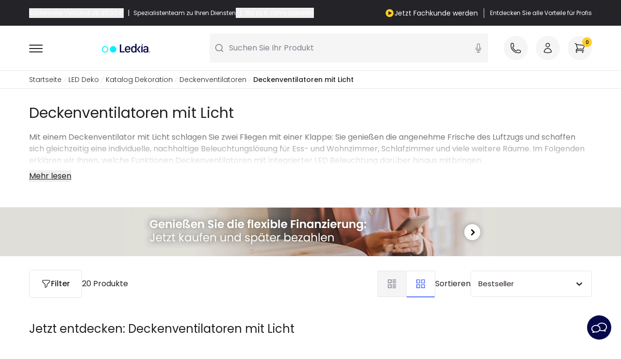

--- FILE ---
content_type: text/html; charset=UTF-8
request_url: https://www.ledkia.com/at/12894-kaufen-deckenventilatoren-mit-licht
body_size: 119015
content:
<!DOCTYPE html>
<html lang="de-de">

<head>
    <meta charset="utf-8">
    <meta name="viewport" content="width=device-width, initial-scale=1">
    <meta name="csrf-token" content="STjswsHl5nD2OP49iMuNByDYPe1yQz9A1qiegrzh">
    <link rel="icon" type="image/png" href="https://www.ledkia.com/img/core/favicons/ledkia_favicon.png" sizes="32x32" />
    <meta name="msapplication-TileImage" content="https://www.ledkia.com/img/core/favicons/ledkia_favicon.png">
    <link rel="preconnect" href="https://www.ledkia.com" crossorigin>

    <script type="text/javascript">
    const Ziggy = {"url":"https:\/\/www.ledkia.com","port":null,"defaults":{},"routes":{"debugbar.openhandler":{"uri":"_debugbar\/open","methods":["GET","HEAD"]},"debugbar.clockwork":{"uri":"_debugbar\/clockwork\/{id}","methods":["GET","HEAD"],"parameters":["id"]},"debugbar.assets.css":{"uri":"_debugbar\/assets\/stylesheets","methods":["GET","HEAD"]},"debugbar.assets.js":{"uri":"_debugbar\/assets\/javascript","methods":["GET","HEAD"]},"debugbar.cache.delete":{"uri":"_debugbar\/cache\/{key}\/{tags?}","methods":["DELETE"],"parameters":["key","tags"]},"debugbar.queries.explain":{"uri":"_debugbar\/queries\/explain","methods":["POST"]},"ignition.healthCheck":{"uri":"_ignition\/health-check","methods":["GET","HEAD"]},"ignition.executeSolution":{"uri":"_ignition\/execute-solution","methods":["POST"]},"ignition.updateConfig":{"uri":"_ignition\/update-config","methods":["POST"]},"es.home":{"uri":"es","methods":["GET","HEAD"]},"es.login":{"uri":"es\/login","methods":["GET","HEAD"]},"es.register":{"uri":"es\/register","methods":["GET","HEAD"]},"es.register.b2b":{"uri":"es\/register-b2b","methods":["GET","HEAD"]},"es.404-not-found":{"uri":"es\/404-not-found","methods":["GET","HEAD"]},"es.contact":{"uri":"es\/contactenos","methods":["GET","HEAD"]},"es.cms":{"uri":"es\/content\/{id_cms}-{url_rewrite_cms}","methods":["GET","HEAD"],"wheres":{"url_rewrite_cms":".*"},"parameters":["id_cms","url_rewrite_cms"]},"es.cms-preview":{"uri":"es\/preview-page","methods":["GET","HEAD"]},"es.manufacturers_main":{"uri":"es\/marcas","methods":["GET","HEAD"]},"es.partial_shipment_selection":{"uri":"es\/seleccion-envio-parcial","methods":["GET","HEAD"]},"es.order.list":{"uri":"es\/historial-de-pedidos","methods":["GET","HEAD"]},"es.order.detail":{"uri":"es\/order-detail","methods":["GET","HEAD"]},"es.invoices":{"uri":"es\/facturas","methods":["GET","HEAD"]},"es.discounts":{"uri":"es\/descuento","methods":["GET","HEAD"]},"es.my-account":{"uri":"es\/mi-cuenta","methods":["GET","HEAD"]},"es.wishlist":{"uri":"es\/wishlist","methods":["GET","HEAD"]},"es.addresses":{"uri":"es\/direcciones","methods":["GET","HEAD"]},"es.newsletter":{"uri":"es\/newsletter-area","methods":["GET","HEAD"]},"es.return.list":{"uri":"es\/devolucion-de-productos","methods":["GET","HEAD"]},"es.return.detail":{"uri":"es\/detalle-devolucion-de-productos\/{id_order_return}","methods":["GET","HEAD"],"parameters":["id_order_return"]},"es.customer-info":{"uri":"es\/identidad","methods":["GET","HEAD"]},"es.downloads":{"uri":"es\/descargas","methods":["GET","HEAD"]},"es.cart":{"uri":"es\/pedido-rapido","methods":["GET","HEAD"]},"es.checkout":{"uri":"es\/checkout","methods":["GET","HEAD"]},"es.category":{"uri":"es\/{id_category}-comprar-{slug_category}","methods":["GET","HEAD"],"parameters":["id_category","slug_category"]},"es.product":{"uri":"es\/comprar-{slug_category}\/{id_product}-{slug_product}","methods":["GET","HEAD"],"wheres":{"id_c":"[0-9]*"},"parameters":["slug_category","id_product","slug_product"]},"es.manufacturer":{"uri":"es\/{id_manufacturer}_{manufacturer}","methods":["GET","HEAD"],"parameters":["id_manufacturer","manufacturer"]},"pt.home":{"uri":"pt","methods":["GET","HEAD"]},"pt.login":{"uri":"pt\/login","methods":["GET","HEAD"]},"pt.register":{"uri":"pt\/register","methods":["GET","HEAD"]},"pt.register.b2b":{"uri":"pt\/register-b2b","methods":["GET","HEAD"]},"pt.404-not-found":{"uri":"pt\/404-not-found","methods":["GET","HEAD"]},"pt.contact":{"uri":"pt\/contactenos","methods":["GET","HEAD"]},"pt.cms":{"uri":"pt\/content\/{id_cms}-{url_rewrite_cms}","methods":["GET","HEAD"],"wheres":{"url_rewrite_cms":".*"},"parameters":["id_cms","url_rewrite_cms"]},"pt.cms-preview":{"uri":"pt\/preview-page","methods":["GET","HEAD"]},"pt.manufacturers_main":{"uri":"pt\/marcas","methods":["GET","HEAD"]},"pt.partial_shipment_selection":{"uri":"pt\/sele\u00e7\u00e3o-envio-parcial","methods":["GET","HEAD"]},"pt.order.list":{"uri":"pt\/historial-de-pedidos","methods":["GET","HEAD"]},"pt.order.detail":{"uri":"pt\/order-detail","methods":["GET","HEAD"]},"pt.invoices":{"uri":"pt\/contas","methods":["GET","HEAD"]},"pt.discounts":{"uri":"pt\/descuento","methods":["GET","HEAD"]},"pt.my-account":{"uri":"pt\/mi-cuenta","methods":["GET","HEAD"]},"pt.wishlist":{"uri":"pt\/wishlist","methods":["GET","HEAD"]},"pt.addresses":{"uri":"pt\/direcciones","methods":["GET","HEAD"]},"pt.newsletter":{"uri":"pt\/newsletter-area","methods":["GET","HEAD"]},"pt.return.list":{"uri":"pt\/devolucion-de-productos","methods":["GET","HEAD"]},"pt.return.detail":{"uri":"pt\/detalles-devolucion\/{id_order_return}","methods":["GET","HEAD"],"parameters":["id_order_return"]},"pt.customer-info":{"uri":"pt\/identidad","methods":["GET","HEAD"]},"pt.downloads":{"uri":"pt\/descargas","methods":["GET","HEAD"]},"pt.cart":{"uri":"pt\/ordem-rapida","methods":["GET","HEAD"]},"pt.checkout":{"uri":"pt\/checkout","methods":["GET","HEAD"]},"pt.category":{"uri":"pt\/{id_category}-comprar-{slug_category}","methods":["GET","HEAD"],"parameters":["id_category","slug_category"]},"pt.product":{"uri":"pt\/comprar-{slug_category}\/{id_product}-{slug_product}","methods":["GET","HEAD"],"wheres":{"id_c":"[0-9]*"},"parameters":["slug_category","id_product","slug_product"]},"pt.manufacturer":{"uri":"pt\/{id_manufacturer}_{manufacturer}","methods":["GET","HEAD"],"parameters":["id_manufacturer","manufacturer"]},"fr.home":{"uri":"fr","methods":["GET","HEAD"]},"fr.login":{"uri":"fr\/login","methods":["GET","HEAD"]},"fr.register":{"uri":"fr\/register","methods":["GET","HEAD"]},"fr.register.b2b":{"uri":"fr\/register-b2b","methods":["GET","HEAD"]},"fr.404-not-found":{"uri":"fr\/404-not-found","methods":["GET","HEAD"]},"fr.contact":{"uri":"fr\/contactez-nous","methods":["GET","HEAD"]},"fr.cms":{"uri":"fr\/content\/{id_cms}-{url_rewrite_cms}","methods":["GET","HEAD"],"wheres":{"url_rewrite_cms":".*"},"parameters":["id_cms","url_rewrite_cms"]},"fr.cms-preview":{"uri":"fr\/preview-page","methods":["GET","HEAD"]},"fr.manufacturers_main":{"uri":"fr\/marques","methods":["GET","HEAD"]},"fr.partial_shipment_selection":{"uri":"fr\/selection-expedition-partielle","methods":["GET","HEAD"]},"fr.order.list":{"uri":"fr\/historique-commandes","methods":["GET","HEAD"]},"fr.order.detail":{"uri":"fr\/details-commande","methods":["GET","HEAD"]},"fr.invoices":{"uri":"fr\/factures","methods":["GET","HEAD"]},"fr.discounts":{"uri":"fr\/reductions","methods":["GET","HEAD"]},"fr.my-account":{"uri":"fr\/mon-compte","methods":["GET","HEAD"]},"fr.wishlist":{"uri":"fr\/wishlist","methods":["GET","HEAD"]},"fr.addresses":{"uri":"fr\/adresses","methods":["GET","HEAD"]},"fr.newsletter":{"uri":"fr\/newsletter-area","methods":["GET","HEAD"]},"fr.return.list":{"uri":"fr\/retours-produit","methods":["GET","HEAD"]},"fr.return.detail":{"uri":"fr\/details-retour\/{id_order_return}","methods":["GET","HEAD"],"parameters":["id_order_return"]},"fr.customer-info":{"uri":"fr\/identite","methods":["GET","HEAD"]},"fr.downloads":{"uri":"fr\/telechargements","methods":["GET","HEAD"]},"fr.cart":{"uri":"fr\/panier","methods":["GET","HEAD"]},"fr.checkout":{"uri":"fr\/checkout","methods":["GET","HEAD"]},"fr.category":{"uri":"fr\/{id_category}-acheter-{slug_category}","methods":["GET","HEAD"],"parameters":["id_category","slug_category"]},"fr.product":{"uri":"fr\/acheter-{slug_category}\/{id_product}-{slug_product}","methods":["GET","HEAD"],"wheres":{"id_c":"[0-9]*"},"parameters":["slug_category","id_product","slug_product"]},"fr.manufacturer":{"uri":"fr\/{id_manufacturer}_{manufacturer}","methods":["GET","HEAD"],"parameters":["id_manufacturer","manufacturer"]},"it.home":{"uri":"it","methods":["GET","HEAD"]},"it.login":{"uri":"it\/login","methods":["GET","HEAD"]},"it.register":{"uri":"it\/register","methods":["GET","HEAD"]},"it.register.b2b":{"uri":"it\/register-b2b","methods":["GET","HEAD"]},"it.404-not-found":{"uri":"it\/404-not-found","methods":["GET","HEAD"]},"it.contact":{"uri":"it\/contactenos","methods":["GET","HEAD"]},"it.cms":{"uri":"it\/content\/{id_cms}-{url_rewrite_cms}","methods":["GET","HEAD"],"wheres":{"url_rewrite_cms":".*"},"parameters":["id_cms","url_rewrite_cms"]},"it.cms-preview":{"uri":"it\/preview-page","methods":["GET","HEAD"]},"it.manufacturers_main":{"uri":"it\/marche","methods":["GET","HEAD"]},"it.partial_shipment_selection":{"uri":"it\/selezione-spedizione-parziale","methods":["GET","HEAD"]},"it.order.list":{"uri":"it\/historial-de-pedidos","methods":["GET","HEAD"]},"it.order.detail":{"uri":"it\/dettagli-ordine","methods":["GET","HEAD"]},"it.invoices":{"uri":"it\/fatture","methods":["GET","HEAD"]},"it.discounts":{"uri":"it\/descuento","methods":["GET","HEAD"]},"it.my-account":{"uri":"it\/mi-cuenta","methods":["GET","HEAD"]},"it.wishlist":{"uri":"it\/wishlist","methods":["GET","HEAD"]},"it.addresses":{"uri":"it\/direcciones","methods":["GET","HEAD"]},"it.newsletter":{"uri":"it\/newsletter-area","methods":["GET","HEAD"]},"it.return.list":{"uri":"it\/devolucion-de-productos","methods":["GET","HEAD"]},"it.return.detail":{"uri":"it\/dettagli-ritorno\/{id_order_return}","methods":["GET","HEAD"],"parameters":["id_order_return"]},"it.customer-info":{"uri":"it\/identidad","methods":["GET","HEAD"]},"it.downloads":{"uri":"it\/downloads","methods":["GET","HEAD"]},"it.cart":{"uri":"it\/pedido-rapido","methods":["GET","HEAD"]},"it.checkout":{"uri":"it\/checkout","methods":["GET","HEAD"]},"it.category":{"uri":"it\/{id_category}-acquistare-{slug_category}","methods":["GET","HEAD"],"parameters":["id_category","slug_category"]},"it.product":{"uri":"it\/acquistare-{slug_category}\/{id_product}-{slug_product}","methods":["GET","HEAD"],"wheres":{"id_c":"[0-9]*"},"parameters":["slug_category","id_product","slug_product"]},"it.manufacturer":{"uri":"it\/{id_manufacturer}_{manufacturer}","methods":["GET","HEAD"],"parameters":["id_manufacturer","manufacturer"]},"de.home":{"uri":"de","methods":["GET","HEAD"]},"de.login":{"uri":"de\/login","methods":["GET","HEAD"]},"de.register":{"uri":"de\/register","methods":["GET","HEAD"]},"de.register.b2b":{"uri":"de\/register-b2b","methods":["GET","HEAD"]},"de.404-not-found":{"uri":"de\/404-not-found","methods":["GET","HEAD"]},"de.contact":{"uri":"de\/kontaktieren-sie-uns","methods":["GET","HEAD"]},"de.cms":{"uri":"de\/content\/{id_cms}-{url_rewrite_cms}","methods":["GET","HEAD"],"wheres":{"url_rewrite_cms":".*"},"parameters":["id_cms","url_rewrite_cms"]},"de.cms-preview":{"uri":"de\/preview-page","methods":["GET","HEAD"]},"de.manufacturers_main":{"uri":"de\/marken","methods":["GET","HEAD"]},"de.partial_shipment_selection":{"uri":"de\/auswahl-teillieferung","methods":["GET","HEAD"]},"de.order.list":{"uri":"de\/bestellungs-verlauf","methods":["GET","HEAD"]},"de.order.detail":{"uri":"de\/details-bestellung","methods":["GET","HEAD"]},"de.invoices":{"uri":"de\/faktura","methods":["GET","HEAD"]},"de.discounts":{"uri":"de\/rabatt","methods":["GET","HEAD"]},"de.my-account":{"uri":"de\/mein-konto","methods":["GET","HEAD"]},"de.wishlist":{"uri":"de\/wishlist","methods":["GET","HEAD"]},"de.addresses":{"uri":"de\/adresses","methods":["GET","HEAD"]},"de.newsletter":{"uri":"de\/newsletter-area","methods":["GET","HEAD"]},"de.return.list":{"uri":"de\/retour-des-produkts","methods":["GET","HEAD"]},"de.return.detail":{"uri":"de\/details-ruckgabe\/{id_order_return}","methods":["GET","HEAD"],"parameters":["id_order_return"]},"de.customer-info":{"uri":"de\/identitaet","methods":["GET","HEAD"]},"de.downloads":{"uri":"de\/downloads","methods":["GET","HEAD"]},"de.cart":{"uri":"de\/bestellung","methods":["GET","HEAD"]},"de.checkout":{"uri":"de\/checkout","methods":["GET","HEAD"]},"de.category":{"uri":"de\/{id_category}-kaufen-{slug_category}","methods":["GET","HEAD"],"parameters":["id_category","slug_category"]},"de.product":{"uri":"de\/kaufen-{slug_category}\/{id_product}-{slug_product}","methods":["GET","HEAD"],"wheres":{"id_c":"[0-9]*"},"parameters":["slug_category","id_product","slug_product"]},"de.manufacturer":{"uri":"de\/{id_manufacturer}_{manufacturer}","methods":["GET","HEAD"],"parameters":["id_manufacturer","manufacturer"]},"uk.home":{"uri":"uk","methods":["GET","HEAD"]},"uk.login":{"uri":"uk\/login","methods":["GET","HEAD"]},"uk.register":{"uri":"uk\/register","methods":["GET","HEAD"]},"uk.register.b2b":{"uri":"uk\/register-b2b","methods":["GET","HEAD"]},"uk.404-not-found":{"uri":"uk\/404-not-found","methods":["GET","HEAD"]},"uk.contact":{"uri":"uk\/contact","methods":["GET","HEAD"]},"uk.cms":{"uri":"uk\/content\/{id_cms}-{url_rewrite_cms}","methods":["GET","HEAD"],"wheres":{"url_rewrite_cms":".*"},"parameters":["id_cms","url_rewrite_cms"]},"uk.cms-preview":{"uri":"uk\/preview-page","methods":["GET","HEAD"]},"uk.manufacturers_main":{"uri":"uk\/brands","methods":["GET","HEAD"]},"uk.partial_shipment_selection":{"uri":"uk\/partial-shipment-selection","methods":["GET","HEAD"]},"uk.order.list":{"uri":"uk\/orders-history","methods":["GET","HEAD"]},"uk.order.detail":{"uri":"uk\/order-details","methods":["GET","HEAD"]},"uk.invoices":{"uri":"uk\/invoices","methods":["GET","HEAD"]},"uk.discounts":{"uri":"uk\/discount","methods":["GET","HEAD"]},"uk.my-account":{"uri":"uk\/my-account","methods":["GET","HEAD"]},"uk.wishlist":{"uri":"uk\/wishlist","methods":["GET","HEAD"]},"uk.addresses":{"uri":"uk\/addresses","methods":["GET","HEAD"]},"uk.newsletter":{"uri":"uk\/newsletter-area","methods":["GET","HEAD"]},"uk.return.list":{"uri":"uk\/order-follow","methods":["GET","HEAD"]},"uk.return.detail":{"uri":"uk\/return-details\/{id_order_return}","methods":["GET","HEAD"],"parameters":["id_order_return"]},"uk.customer-info":{"uri":"uk\/identity","methods":["GET","HEAD"]},"uk.downloads":{"uri":"uk\/downloads","methods":["GET","HEAD"]},"uk.cart":{"uri":"uk\/quick-purchase","methods":["GET","HEAD"]},"uk.checkout":{"uri":"uk\/checkout","methods":["GET","HEAD"]},"uk.category":{"uri":"uk\/{id_category}-buy-{slug_category}","methods":["GET","HEAD"],"parameters":["id_category","slug_category"]},"uk.product":{"uri":"uk\/buy-{slug_category}\/{id_product}-{slug_product}","methods":["GET","HEAD"],"wheres":{"id_c":"[0-9]*"},"parameters":["slug_category","id_product","slug_product"]},"uk.manufacturer":{"uri":"uk\/{id_manufacturer}_{manufacturer}","methods":["GET","HEAD"],"parameters":["id_manufacturer","manufacturer"]},"pl.home":{"uri":"pl","methods":["GET","HEAD"]},"pl.login":{"uri":"pl\/login","methods":["GET","HEAD"]},"pl.register":{"uri":"pl\/register","methods":["GET","HEAD"]},"pl.register.b2b":{"uri":"pl\/register-b2b","methods":["GET","HEAD"]},"pl.404-not-found":{"uri":"pl\/404-not-found","methods":["GET","HEAD"]},"pl.contact":{"uri":"pl\/kontakt","methods":["GET","HEAD"]},"pl.cms":{"uri":"pl\/content\/{id_cms}-{url_rewrite_cms}","methods":["GET","HEAD"],"wheres":{"url_rewrite_cms":".*"},"parameters":["id_cms","url_rewrite_cms"]},"pl.cms-preview":{"uri":"pl\/preview-page","methods":["GET","HEAD"]},"pl.manufacturers_main":{"uri":"pl\/marki","methods":["GET","HEAD"]},"pl.partial_shipment_selection":{"uri":"pl\/wybor-wysylki-czesiowej","methods":["GET","HEAD"]},"pl.order.list":{"uri":"pl\/historia-zamowien","methods":["GET","HEAD"]},"pl.order.detail":{"uri":"pl\/szczegoly-zamowienia","methods":["GET","HEAD"]},"pl.invoices":{"uri":"pl\/rachunki","methods":["GET","HEAD"]},"pl.discounts":{"uri":"pl\/znizka","methods":["GET","HEAD"]},"pl.my-account":{"uri":"pl\/moje-konto","methods":["GET","HEAD"]},"pl.wishlist":{"uri":"pl\/wishlist","methods":["GET","HEAD"]},"pl.addresses":{"uri":"pl\/adresy","methods":["GET","HEAD"]},"pl.newsletter":{"uri":"pl\/newsletter-area","methods":["GET","HEAD"]},"pl.return.list":{"uri":"pl\/zwrot-produktow","methods":["GET","HEAD"]},"pl.return.detail":{"uri":"pl\/szczegoly-zwrot\/{id_order_return}","methods":["GET","HEAD"],"parameters":["id_order_return"]},"pl.customer-info":{"uri":"pl\/tozsamosc","methods":["GET","HEAD"]},"pl.downloads":{"uri":"pl\/pliki-do-pobrania","methods":["GET","HEAD"]},"pl.cart":{"uri":"pl\/koszyk","methods":["GET","HEAD"]},"pl.checkout":{"uri":"pl\/checkout","methods":["GET","HEAD"]},"pl.category":{"uri":"pl\/{id_category}-kup-{slug_category}","methods":["GET","HEAD"],"parameters":["id_category","slug_category"]},"pl.product":{"uri":"pl\/kup-{slug_category}\/{id_product}-{slug_product}","methods":["GET","HEAD"],"wheres":{"id_c":"[0-9]*"},"parameters":["slug_category","id_product","slug_product"]},"pl.manufacturer":{"uri":"pl\/{id_manufacturer}_{manufacturer}","methods":["GET","HEAD"],"parameters":["id_manufacturer","manufacturer"]},"nl.home":{"uri":"nl","methods":["GET","HEAD"]},"nl.login":{"uri":"nl\/login","methods":["GET","HEAD"]},"nl.register":{"uri":"nl\/register","methods":["GET","HEAD"]},"nl.register.b2b":{"uri":"nl\/register-b2b","methods":["GET","HEAD"]},"nl.404-not-found":{"uri":"nl\/404-not-found","methods":["GET","HEAD"]},"nl.contact":{"uri":"nl\/contact-ons","methods":["GET","HEAD"]},"nl.cms":{"uri":"nl\/content\/{id_cms}-{url_rewrite_cms}","methods":["GET","HEAD"],"wheres":{"url_rewrite_cms":".*"},"parameters":["id_cms","url_rewrite_cms"]},"nl.cms-preview":{"uri":"nl\/preview-page","methods":["GET","HEAD"]},"nl.manufacturers_main":{"uri":"nl\/merken","methods":["GET","HEAD"]},"nl.partial_shipment_selection":{"uri":"nl\/selectie-gedeeltelijke-verzending","methods":["GET","HEAD"]},"nl.order.list":{"uri":"nl\/bestelgeschiedenis","methods":["GET","HEAD"]},"nl.order.detail":{"uri":"nl\/bestelgegevens","methods":["GET","HEAD"]},"nl.invoices":{"uri":"nl\/rekeningen","methods":["GET","HEAD"]},"nl.discounts":{"uri":"nl\/korting","methods":["GET","HEAD"]},"nl.my-account":{"uri":"nl\/mijn-account","methods":["GET","HEAD"]},"nl.wishlist":{"uri":"nl\/wishlist","methods":["GET","HEAD"]},"nl.addresses":{"uri":"nl\/adressen","methods":["GET","HEAD"]},"nl.newsletter":{"uri":"nl\/newsletter-area","methods":["GET","HEAD"]},"nl.return.list":{"uri":"nl\/productretournering","methods":["GET","HEAD"]},"nl.return.detail":{"uri":"nl\/details-terugkeer\/{id_order_return}","methods":["GET","HEAD"],"parameters":["id_order_return"]},"nl.customer-info":{"uri":"nl\/inloggen","methods":["GET","HEAD"]},"nl.downloads":{"uri":"nl\/downloads","methods":["GET","HEAD"]},"nl.cart":{"uri":"nl\/bestel-snel","methods":["GET","HEAD"]},"nl.checkout":{"uri":"nl\/checkout","methods":["GET","HEAD"]},"nl.category":{"uri":"nl\/{id_category}-kopen-{slug_category}","methods":["GET","HEAD"],"parameters":["id_category","slug_category"]},"nl.product":{"uri":"nl\/kopen-{slug_category}\/{id_product}-{slug_product}","methods":["GET","HEAD"],"wheres":{"id_c":"[0-9]*"},"parameters":["slug_category","id_product","slug_product"]},"nl.manufacturer":{"uri":"nl\/{id_manufacturer}_{manufacturer}","methods":["GET","HEAD"],"parameters":["id_manufacturer","manufacturer"]},"ie.home":{"uri":"ie","methods":["GET","HEAD"]},"ie.login":{"uri":"ie\/login","methods":["GET","HEAD"]},"ie.register":{"uri":"ie\/register","methods":["GET","HEAD"]},"ie.register.b2b":{"uri":"ie\/register-b2b","methods":["GET","HEAD"]},"ie.404-not-found":{"uri":"ie\/404-not-found","methods":["GET","HEAD"]},"ie.contact":{"uri":"ie\/contact","methods":["GET","HEAD"]},"ie.cms":{"uri":"ie\/content\/{id_cms}-{url_rewrite_cms}","methods":["GET","HEAD"],"wheres":{"url_rewrite_cms":".*"},"parameters":["id_cms","url_rewrite_cms"]},"ie.cms-preview":{"uri":"ie\/preview-page","methods":["GET","HEAD"]},"ie.manufacturers_main":{"uri":"ie\/brands","methods":["GET","HEAD"]},"ie.partial_shipment_selection":{"uri":"ie\/partial-shipment-selection","methods":["GET","HEAD"]},"ie.order.list":{"uri":"ie\/orders-history","methods":["GET","HEAD"]},"ie.order.detail":{"uri":"ie\/order-details","methods":["GET","HEAD"]},"ie.invoices":{"uri":"ie\/invoices","methods":["GET","HEAD"]},"ie.discounts":{"uri":"ie\/discount","methods":["GET","HEAD"]},"ie.my-account":{"uri":"ie\/my-account","methods":["GET","HEAD"]},"ie.wishlist":{"uri":"ie\/wishlist","methods":["GET","HEAD"]},"ie.addresses":{"uri":"ie\/addresses","methods":["GET","HEAD"]},"ie.newsletter":{"uri":"ie\/newsletter-area","methods":["GET","HEAD"]},"ie.return.list":{"uri":"ie\/devolucion-de-productos","methods":["GET","HEAD"]},"ie.return.detail":{"uri":"ie\/return-details\/{id_order_return}","methods":["GET","HEAD"],"parameters":["id_order_return"]},"ie.customer-info":{"uri":"ie\/identity","methods":["GET","HEAD"]},"ie.downloads":{"uri":"ie\/downloads","methods":["GET","HEAD"]},"ie.cart":{"uri":"ie\/quick-purchase","methods":["GET","HEAD"]},"ie.checkout":{"uri":"ie\/checkout","methods":["GET","HEAD"]},"ie.category":{"uri":"ie\/{id_category}-buy-{slug_category}","methods":["GET","HEAD"],"parameters":["id_category","slug_category"]},"ie.product":{"uri":"ie\/buy-{slug_category}\/{id_product}-{slug_product}","methods":["GET","HEAD"],"wheres":{"id_c":"[0-9]*"},"parameters":["slug_category","id_product","slug_product"]},"ie.manufacturer":{"uri":"ie\/{id_manufacturer}_{manufacturer}","methods":["GET","HEAD"],"parameters":["id_manufacturer","manufacturer"]},"at.home":{"uri":"at","methods":["GET","HEAD"]},"at.login":{"uri":"at\/login","methods":["GET","HEAD"]},"at.register":{"uri":"at\/register","methods":["GET","HEAD"]},"at.register.b2b":{"uri":"at\/register-b2b","methods":["GET","HEAD"]},"at.404-not-found":{"uri":"at\/404-not-found","methods":["GET","HEAD"]},"at.contact":{"uri":"at\/kontaktieren-sie-uns","methods":["GET","HEAD"]},"at.cms":{"uri":"at\/content\/{id_cms}-{url_rewrite_cms}","methods":["GET","HEAD"],"wheres":{"url_rewrite_cms":".*"},"parameters":["id_cms","url_rewrite_cms"]},"at.cms-preview":{"uri":"at\/preview-page","methods":["GET","HEAD"]},"at.manufacturers_main":{"uri":"at\/marken","methods":["GET","HEAD"]},"at.partial_shipment_selection":{"uri":"at\/auswahl-teillieferung","methods":["GET","HEAD"]},"at.order.list":{"uri":"at\/bestellungs-verlauf","methods":["GET","HEAD"]},"at.order.detail":{"uri":"at\/details-bestellung","methods":["GET","HEAD"]},"at.invoices":{"uri":"at\/faktura","methods":["GET","HEAD"]},"at.discounts":{"uri":"at\/rabatt","methods":["GET","HEAD"]},"at.my-account":{"uri":"at\/mein-konto","methods":["GET","HEAD"]},"at.wishlist":{"uri":"at\/wishlist","methods":["GET","HEAD"]},"at.addresses":{"uri":"at\/adresses","methods":["GET","HEAD"]},"at.newsletter":{"uri":"at\/newsletter-area","methods":["GET","HEAD"]},"at.return.list":{"uri":"at\/retour-des-produkts","methods":["GET","HEAD"]},"at.return.detail":{"uri":"at\/details-ruckgabe\/{id_order_return}","methods":["GET","HEAD"],"parameters":["id_order_return"]},"at.customer-info":{"uri":"at\/identitaet","methods":["GET","HEAD"]},"at.downloads":{"uri":"at\/downloads","methods":["GET","HEAD"]},"at.cart":{"uri":"at\/bestellung","methods":["GET","HEAD"]},"at.checkout":{"uri":"at\/checkout","methods":["GET","HEAD"]},"at.category":{"uri":"at\/{id_category}-kaufen-{slug_category}","methods":["GET","HEAD"],"parameters":["id_category","slug_category"]},"at.product":{"uri":"at\/kaufen-{slug_category}\/{id_product}-{slug_product}","methods":["GET","HEAD"],"wheres":{"id_c":"[0-9]*"},"parameters":["slug_category","id_product","slug_product"]},"at.manufacturer":{"uri":"at\/{id_manufacturer}_{manufacturer}","methods":["GET","HEAD"],"parameters":["id_manufacturer","manufacturer"]},"be.home":{"uri":"be","methods":["GET","HEAD"]},"be.login":{"uri":"be\/login","methods":["GET","HEAD"]},"be.register":{"uri":"be\/register","methods":["GET","HEAD"]},"be.register.b2b":{"uri":"be\/register-b2b","methods":["GET","HEAD"]},"be.404-not-found":{"uri":"be\/404-not-found","methods":["GET","HEAD"]},"be.contact":{"uri":"be\/contact-ons","methods":["GET","HEAD"]},"be.cms":{"uri":"be\/content\/{id_cms}-{url_rewrite_cms}","methods":["GET","HEAD"],"wheres":{"url_rewrite_cms":".*"},"parameters":["id_cms","url_rewrite_cms"]},"be.cms-preview":{"uri":"be\/preview-page","methods":["GET","HEAD"]},"be.manufacturers_main":{"uri":"be\/merken","methods":["GET","HEAD"]},"be.partial_shipment_selection":{"uri":"be\/selectie-gedeeltelijke-verzending","methods":["GET","HEAD"]},"be.order.list":{"uri":"be\/bestelgeschiedenis","methods":["GET","HEAD"]},"be.order.detail":{"uri":"be\/bestelgegevens","methods":["GET","HEAD"]},"be.invoices":{"uri":"be\/rekeningen","methods":["GET","HEAD"]},"be.discounts":{"uri":"be\/korting","methods":["GET","HEAD"]},"be.my-account":{"uri":"be\/mijn-account","methods":["GET","HEAD"]},"be.wishlist":{"uri":"be\/wishlist","methods":["GET","HEAD"]},"be.addresses":{"uri":"be\/adressen","methods":["GET","HEAD"]},"be.newsletter":{"uri":"be\/newsletter-area","methods":["GET","HEAD"]},"be.return.list":{"uri":"be\/order-follow-core","methods":["GET","HEAD"]},"be.return.detail":{"uri":"be\/details-ruckgabe\/{id_order_return}","methods":["GET","HEAD"],"parameters":["id_order_return"]},"be.customer-info":{"uri":"be\/inloggen","methods":["GET","HEAD"]},"be.downloads":{"uri":"be\/downloads","methods":["GET","HEAD"]},"be.cart":{"uri":"be\/bestel-snel","methods":["GET","HEAD"]},"be.checkout":{"uri":"be\/checkout","methods":["GET","HEAD"]},"be.category":{"uri":"be\/{id_category}-kopen-{slug_category}","methods":["GET","HEAD"],"parameters":["id_category","slug_category"]},"be.product":{"uri":"be\/kopen-{slug_category}\/{id_product}-{slug_product}","methods":["GET","HEAD"],"wheres":{"id_c":"[0-9]*"},"parameters":["slug_category","id_product","slug_product"]},"be.manufacturer":{"uri":"be\/{id_manufacturer}_{manufacturer}","methods":["GET","HEAD"],"parameters":["id_manufacturer","manufacturer"]},"ch.home":{"uri":"ch","methods":["GET","HEAD"]},"ch.login":{"uri":"ch\/login","methods":["GET","HEAD"]},"ch.register":{"uri":"ch\/register","methods":["GET","HEAD"]},"ch.register.b2b":{"uri":"ch\/register-b2b","methods":["GET","HEAD"]},"ch.404-not-found":{"uri":"ch\/404-not-found","methods":["GET","HEAD"]},"ch.contact":{"uri":"ch\/kontaktieren-sie-uns","methods":["GET","HEAD"]},"ch.cms":{"uri":"ch\/content\/{id_cms}-{url_rewrite_cms}","methods":["GET","HEAD"],"wheres":{"url_rewrite_cms":".*"},"parameters":["id_cms","url_rewrite_cms"]},"ch.cms-preview":{"uri":"ch\/preview-page","methods":["GET","HEAD"]},"ch.manufacturers_main":{"uri":"ch\/marken","methods":["GET","HEAD"]},"ch.partial_shipment_selection":{"uri":"ch\/auswahl-teillieferung","methods":["GET","HEAD"]},"ch.order.list":{"uri":"ch\/bestellungs-verlauf","methods":["GET","HEAD"]},"ch.order.detail":{"uri":"ch\/details-bestellung","methods":["GET","HEAD"]},"ch.invoices":{"uri":"ch\/faktura","methods":["GET","HEAD"]},"ch.discounts":{"uri":"ch\/rabatt","methods":["GET","HEAD"]},"ch.my-account":{"uri":"ch\/mein-konto","methods":["GET","HEAD"]},"ch.wishlist":{"uri":"ch\/wishlist","methods":["GET","HEAD"]},"ch.addresses":{"uri":"ch\/adresses","methods":["GET","HEAD"]},"ch.newsletter":{"uri":"ch\/newsletter-area","methods":["GET","HEAD"]},"ch.return.list":{"uri":"ch\/retour-des-produkts","methods":["GET","HEAD"]},"ch.return.detail":{"uri":"ch\/return-details\/{id_order_return}","methods":["GET","HEAD"],"parameters":["id_order_return"]},"ch.customer-info":{"uri":"ch\/identitaet","methods":["GET","HEAD"]},"ch.downloads":{"uri":"ch\/downloads","methods":["GET","HEAD"]},"ch.cart":{"uri":"ch\/bestellung","methods":["GET","HEAD"]},"ch.checkout":{"uri":"ch\/checkout","methods":["GET","HEAD"]},"ch.category":{"uri":"ch\/{id_category}-kaufen-{slug_category}","methods":["GET","HEAD"],"parameters":["id_category","slug_category"]},"ch.product":{"uri":"ch\/kaufen-{slug_category}\/{id_product}-{slug_product}","methods":["GET","HEAD"],"wheres":{"id_c":"[0-9]*"},"parameters":["slug_category","id_product","slug_product"]},"ch.manufacturer":{"uri":"ch\/{id_manufacturer}_{manufacturer}","methods":["GET","HEAD"],"parameters":["id_manufacturer","manufacturer"]},"cz.home":{"uri":"cz","methods":["GET","HEAD"]},"cz.login":{"uri":"cz\/login","methods":["GET","HEAD"]},"cz.register":{"uri":"cz\/register","methods":["GET","HEAD"]},"cz.register.b2b":{"uri":"cz\/register-b2b","methods":["GET","HEAD"]},"cz.404-not-found":{"uri":"cz\/404-not-found","methods":["GET","HEAD"]},"cz.contact":{"uri":"cz\/kontakt","methods":["GET","HEAD"]},"cz.cms":{"uri":"cz\/content\/{id_cms}-{url_rewrite_cms}","methods":["GET","HEAD"],"wheres":{"url_rewrite_cms":".*"},"parameters":["id_cms","url_rewrite_cms"]},"cz.cms-preview":{"uri":"cz\/preview-page","methods":["GET","HEAD"]},"cz.manufacturers_main":{"uri":"cz\/znacky","methods":["GET","HEAD"]},"cz.partial_shipment_selection":{"uri":"cz\/vyber-castecneho-odeslani","methods":["GET","HEAD"]},"cz.order.list":{"uri":"cz\/historia-zamowien","methods":["GET","HEAD"]},"cz.order.detail":{"uri":"cz\/podrobnosti-objednavce","methods":["GET","HEAD"]},"cz.invoices":{"uri":"cz\/rachunki","methods":["GET","HEAD"]},"cz.discounts":{"uri":"cz\/znizka","methods":["GET","HEAD"]},"cz.my-account":{"uri":"cz\/moje-konto","methods":["GET","HEAD"]},"cz.wishlist":{"uri":"cz\/wishlist","methods":["GET","HEAD"]},"cz.addresses":{"uri":"cz\/adresy","methods":["GET","HEAD"]},"cz.newsletter":{"uri":"cz\/newsletter-area","methods":["GET","HEAD"]},"cz.return.list":{"uri":"cz\/zwrot-produktow","methods":["GET","HEAD"]},"cz.return.detail":{"uri":"cz\/podrobnosti-navrat\/{id_order_return}","methods":["GET","HEAD"],"parameters":["id_order_return"]},"cz.customer-info":{"uri":"cz\/tozsamosc","methods":["GET","HEAD"]},"cz.downloads":{"uri":"cz\/ke-stazeni","methods":["GET","HEAD"]},"cz.cart":{"uri":"cz\/koszyk","methods":["GET","HEAD"]},"cz.checkout":{"uri":"cz\/checkout","methods":["GET","HEAD"]},"cz.category":{"uri":"cz\/{id_category}-koupit-{slug_category}","methods":["GET","HEAD"],"parameters":["id_category","slug_category"]},"cz.product":{"uri":"cz\/koupit-{slug_category}\/{id_product}-{slug_product}","methods":["GET","HEAD"],"wheres":{"id_c":"[0-9]*"},"parameters":["slug_category","id_product","slug_product"]},"cz.manufacturer":{"uri":"cz\/{id_manufacturer}_{manufacturer}","methods":["GET","HEAD"],"parameters":["id_manufacturer","manufacturer"]},"lyco.login":{"uri":"login","methods":["GET","HEAD"]},"lyco.register":{"uri":"register","methods":["GET","HEAD"]},"lyco.register.b2b":{"uri":"register-b2b","methods":["GET","HEAD"]},"lyco.404-not-found":{"uri":"404-not-found","methods":["GET","HEAD"]},"lyco.contact":{"uri":"contact","methods":["GET","HEAD"]},"lyco.cms":{"uri":"content\/{id_cms}-{url_rewrite_cms?}","methods":["GET","HEAD"],"wheres":{"url_rewrite_cms":".*"},"parameters":["id_cms","url_rewrite_cms"]},"lyco.cms-preview":{"uri":"preview-page","methods":["GET","HEAD"]},"lyco.manufacturers_main":{"uri":"brands","methods":["GET","HEAD"]},"lyco.partial_shipment_selection":{"uri":"partial-shipment-selection","methods":["GET","HEAD"]},"lyco.my-account":{"uri":"my-account","methods":["GET","HEAD"]},"lyco.order.list":{"uri":"orders-history","methods":["GET","HEAD"]},"lyco.order.orders_archived":{"uri":"orders-history\/archived","methods":["GET","HEAD"]},"lyco.order.detail":{"uri":"order-details\/{id_order}","methods":["GET","HEAD"],"parameters":["id_order"]},"lyco.invoices":{"uri":"invoices","methods":["GET","HEAD"]},"lyco.discounts":{"uri":"discount","methods":["GET","HEAD"]},"lyco.wishlist":{"uri":"wishlist","methods":["GET","HEAD"]},"lyco.addresses":{"uri":"addresses","methods":["GET","HEAD"]},"lyco.newsletter":{"uri":"newsletter-area","methods":["GET","HEAD"]},"lyco.return.list":{"uri":"order-follow","methods":["GET","HEAD"]},"lyco.return.detail":{"uri":"return-details\/{id_order_return}","methods":["GET","HEAD"],"parameters":["id_order_return"]},"lyco.customer-info":{"uri":"identity","methods":["GET","HEAD"]},"lyco.downloads":{"uri":"downloads","methods":["GET","HEAD"]},"lyco.cart":{"uri":"quick-purchase","methods":["GET","HEAD"]},"lyco.checkout":{"uri":"checkout","methods":["GET","HEAD"]},"lyco.manufacturer":{"uri":"{id_manufacturer}_{manufacturer}","methods":["GET","HEAD"],"parameters":["id_manufacturer","manufacturer"]},"lyco.dynamic":{"uri":"{path?}","methods":["GET","HEAD"],"wheres":{"path":"^(?!(ajax|storage))(.*)$"},"parameters":["path"]},"lyco.product":{"uri":"{id_product}-{slug_product}.html","methods":["GET","HEAD"],"wheres":{"id_c":"[0-9]*"},"parameters":["id_product","slug_product"]},"lyco.category":{"uri":"{id_category}-{slug_category}","methods":["GET","HEAD"],"parameters":["id_category","slug_category"]},"wl.home":{"uri":"wl","methods":["GET","HEAD"]},"wl.login":{"uri":"wl\/login","methods":["GET","HEAD"]},"wl.register":{"uri":"wl\/register","methods":["GET","HEAD"]},"wl.register.b2b":{"uri":"wl\/register-b2b","methods":["GET","HEAD"]},"wl.404-not-found":{"uri":"wl\/404-not-found","methods":["GET","HEAD"]},"wl.contact":{"uri":"wl\/contactenos","methods":["GET","HEAD"]},"wl.cms":{"uri":"wl\/content\/{id_cms}-{url_rewrite_cms}","methods":["GET","HEAD"],"wheres":{"url_rewrite_cms":".*"},"parameters":["id_cms","url_rewrite_cms"]},"wl.cms-preview":{"uri":"wl\/preview-page","methods":["GET","HEAD"]},"wl.manufacturers_main":{"uri":"wl\/marcas","methods":["GET","HEAD"]},"wl.partial_shipment_selection":{"uri":"wl\/seleccion-envio-parcial","methods":["GET","HEAD"]},"wl.order.list":{"uri":"wl\/historial-de-pedidos","methods":["GET","HEAD"]},"wl.order.detail":{"uri":"wl\/order-detail","methods":["GET","HEAD"]},"wl.invoices":{"uri":"wl\/facturas","methods":["GET","HEAD"]},"wl.discounts":{"uri":"wl\/descuento","methods":["GET","HEAD"]},"wl.my-account":{"uri":"wl\/mi-cuenta","methods":["GET","HEAD"]},"wl.wishlist":{"uri":"wl\/wishlist","methods":["GET","HEAD"]},"wl.addresses":{"uri":"wl\/direcciones","methods":["GET","HEAD"]},"wl.newsletter":{"uri":"wl\/newsletter-area","methods":["GET","HEAD"]},"wl.return.list":{"uri":"wl\/devolucion-de-productos","methods":["GET","HEAD"]},"wl.return.detail":{"uri":"wl\/detalles-devolucion\/{id_order_return}","methods":["GET","HEAD"],"parameters":["id_order_return"]},"wl.customer-info":{"uri":"wl\/identidad","methods":["GET","HEAD"]},"wl.downloads":{"uri":"wl\/descargas","methods":["GET","HEAD"]},"wl.cart":{"uri":"wl\/pedido-rapido","methods":["GET","HEAD"]},"wl.checkout":{"uri":"wl\/checkout","methods":["GET","HEAD"]},"wl.category":{"uri":"wl\/{id_category}-comprar-{slug_category}","methods":["GET","HEAD"],"parameters":["id_category","slug_category"]},"wl.product":{"uri":"wl\/comprar-{slug_category}\/{id_product}-{slug_product}","methods":["GET","HEAD"],"wheres":{"id_c":"[0-9]*"},"parameters":["slug_category","id_product","slug_product"]},"wl.manufacturer":{"uri":"wl\/{id_manufacturer}_{manufacturer}","methods":["GET","HEAD"],"parameters":["id_manufacturer","manufacturer"]},"storage.media":{"uri":"storage\/resource\/{file_path}","methods":["GET","HEAD"],"wheres":{"file_path":"media\/.*"},"parameters":["file_path"]}}};

    !function(t,r){"object"==typeof exports&&"undefined"!=typeof module?module.exports=r():"function"==typeof define&&define.amd?define(r):(t||self).route=r()}(this,function(){function t(t,r){for(var e=0;e<r.length;e++){var n=r[e];n.enumerable=n.enumerable||!1,n.configurable=!0,"value"in n&&(n.writable=!0),Object.defineProperty(t,"symbol"==typeof(o=function(t,r){if("object"!=typeof t||null===t)return t;var e=t[Symbol.toPrimitive];if(void 0!==e){var n=e.call(t,"string");if("object"!=typeof n)return n;throw new TypeError("@@toPrimitive must return a primitive value.")}return String(t)}(n.key))?o:String(o),n)}var o}function r(r,e,n){return e&&t(r.prototype,e),n&&t(r,n),Object.defineProperty(r,"prototype",{writable:!1}),r}function e(){return e=Object.assign?Object.assign.bind():function(t){for(var r=1;r<arguments.length;r++){var e=arguments[r];for(var n in e)Object.prototype.hasOwnProperty.call(e,n)&&(t[n]=e[n])}return t},e.apply(this,arguments)}function n(t){return n=Object.setPrototypeOf?Object.getPrototypeOf.bind():function(t){return t.__proto__||Object.getPrototypeOf(t)},n(t)}function o(t,r){return o=Object.setPrototypeOf?Object.setPrototypeOf.bind():function(t,r){return t.__proto__=r,t},o(t,r)}function i(t,r,e){return i=function(){if("undefined"==typeof Reflect||!Reflect.construct)return!1;if(Reflect.construct.sham)return!1;if("function"==typeof Proxy)return!0;try{return Boolean.prototype.valueOf.call(Reflect.construct(Boolean,[],function(){})),!0}catch(t){return!1}}()?Reflect.construct.bind():function(t,r,e){var n=[null];n.push.apply(n,r);var i=new(Function.bind.apply(t,n));return e&&o(i,e.prototype),i},i.apply(null,arguments)}function u(t){var r="function"==typeof Map?new Map:void 0;return u=function(t){if(null===t||-1===Function.toString.call(t).indexOf("[native code]"))return t;if("function"!=typeof t)throw new TypeError("Super expression must either be null or a function");if(void 0!==r){if(r.has(t))return r.get(t);r.set(t,e)}function e(){return i(t,arguments,n(this).constructor)}return e.prototype=Object.create(t.prototype,{constructor:{value:e,enumerable:!1,writable:!0,configurable:!0}}),o(e,t)},u(t)}var f=String.prototype.replace,a=/%20/g,c="RFC3986",l={default:c,formatters:{RFC1738:function(t){return f.call(t,a,"+")},RFC3986:function(t){return String(t)}},RFC1738:"RFC1738",RFC3986:c},s=Object.prototype.hasOwnProperty,v=Array.isArray,p=function(){for(var t=[],r=0;r<256;++r)t.push("%"+((r<16?"0":"")+r.toString(16)).toUpperCase());return t}(),y=function(t,r){for(var e=r&&r.plainObjects?Object.create(null):{},n=0;n<t.length;++n)void 0!==t[n]&&(e[n]=t[n]);return e},d={arrayToObject:y,assign:function(t,r){return Object.keys(r).reduce(function(t,e){return t[e]=r[e],t},t)},combine:function(t,r){return[].concat(t,r)},compact:function(t){for(var r=[{obj:{o:t},prop:"o"}],e=[],n=0;n<r.length;++n)for(var o=r[n],i=o.obj[o.prop],u=Object.keys(i),f=0;f<u.length;++f){var a=u[f],c=i[a];"object"==typeof c&&null!==c&&-1===e.indexOf(c)&&(r.push({obj:i,prop:a}),e.push(c))}return function(t){for(;t.length>1;){var r=t.pop(),e=r.obj[r.prop];if(v(e)){for(var n=[],o=0;o<e.length;++o)void 0!==e[o]&&n.push(e[o]);r.obj[r.prop]=n}}}(r),t},decode:function(t,r,e){var n=t.replace(/\+/g," ");if("iso-8859-1"===e)return n.replace(/%[0-9a-f]{2}/gi,unescape);try{return decodeURIComponent(n)}catch(t){return n}},encode:function(t,r,e,n,o){if(0===t.length)return t;var i=t;if("symbol"==typeof t?i=Symbol.prototype.toString.call(t):"string"!=typeof t&&(i=String(t)),"iso-8859-1"===e)return escape(i).replace(/%u[0-9a-f]{4}/gi,function(t){return"%26%23"+parseInt(t.slice(2),16)+"%3B"});for(var u="",f=0;f<i.length;++f){var a=i.charCodeAt(f);45===a||46===a||95===a||126===a||a>=48&&a<=57||a>=65&&a<=90||a>=97&&a<=122||o===l.RFC1738&&(40===a||41===a)?u+=i.charAt(f):a<128?u+=p[a]:a<2048?u+=p[192|a>>6]+p[128|63&a]:a<55296||a>=57344?u+=p[224|a>>12]+p[128|a>>6&63]+p[128|63&a]:(a=65536+((1023&a)<<10|1023&i.charCodeAt(f+=1)),u+=p[240|a>>18]+p[128|a>>12&63]+p[128|a>>6&63]+p[128|63&a])}return u},isBuffer:function(t){return!(!t||"object"!=typeof t||!(t.constructor&&t.constructor.isBuffer&&t.constructor.isBuffer(t)))},isRegExp:function(t){return"[object RegExp]"===Object.prototype.toString.call(t)},maybeMap:function(t,r){if(v(t)){for(var e=[],n=0;n<t.length;n+=1)e.push(r(t[n]));return e}return r(t)},merge:function t(r,e,n){if(!e)return r;if("object"!=typeof e){if(v(r))r.push(e);else{if(!r||"object"!=typeof r)return[r,e];(n&&(n.plainObjects||n.allowPrototypes)||!s.call(Object.prototype,e))&&(r[e]=!0)}return r}if(!r||"object"!=typeof r)return[r].concat(e);var o=r;return v(r)&&!v(e)&&(o=y(r,n)),v(r)&&v(e)?(e.forEach(function(e,o){if(s.call(r,o)){var i=r[o];i&&"object"==typeof i&&e&&"object"==typeof e?r[o]=t(i,e,n):r.push(e)}else r[o]=e}),r):Object.keys(e).reduce(function(r,o){var i=e[o];return r[o]=s.call(r,o)?t(r[o],i,n):i,r},o)}},b=Object.prototype.hasOwnProperty,h={brackets:function(t){return t+"[]"},comma:"comma",indices:function(t,r){return t+"["+r+"]"},repeat:function(t){return t}},g=Array.isArray,m=String.prototype.split,j=Array.prototype.push,w=function(t,r){j.apply(t,g(r)?r:[r])},O=Date.prototype.toISOString,E=l.default,R={addQueryPrefix:!1,allowDots:!1,charset:"utf-8",charsetSentinel:!1,delimiter:"&",encode:!0,encoder:d.encode,encodeValuesOnly:!1,format:E,formatter:l.formatters[E],indices:!1,serializeDate:function(t){return O.call(t)},skipNulls:!1,strictNullHandling:!1},S=function t(r,e,n,o,i,u,f,a,c,l,s,v,p,y){var b,h=r;if("function"==typeof f?h=f(e,h):h instanceof Date?h=l(h):"comma"===n&&g(h)&&(h=d.maybeMap(h,function(t){return t instanceof Date?l(t):t})),null===h){if(o)return u&&!p?u(e,R.encoder,y,"key",s):e;h=""}if("string"==typeof(b=h)||"number"==typeof b||"boolean"==typeof b||"symbol"==typeof b||"bigint"==typeof b||d.isBuffer(h)){if(u){var j=p?e:u(e,R.encoder,y,"key",s);if("comma"===n&&p){for(var O=m.call(String(h),","),E="",S=0;S<O.length;++S)E+=(0===S?"":",")+v(u(O[S],R.encoder,y,"value",s));return[v(j)+"="+E]}return[v(j)+"="+v(u(h,R.encoder,y,"value",s))]}return[v(e)+"="+v(String(h))]}var T,k=[];if(void 0===h)return k;if("comma"===n&&g(h))T=[{value:h.length>0?h.join(",")||null:void 0}];else if(g(f))T=f;else{var x=Object.keys(h);T=a?x.sort(a):x}for(var N=0;N<T.length;++N){var C=T[N],A="object"==typeof C&&void 0!==C.value?C.value:h[C];if(!i||null!==A){var D=g(h)?"function"==typeof n?n(e,C):e:e+(c?"."+C:"["+C+"]");w(k,t(A,D,n,o,i,u,f,a,c,l,s,v,p,y))}}return k},T=Object.prototype.hasOwnProperty,k=Array.isArray,x={allowDots:!1,allowPrototypes:!1,arrayLimit:20,charset:"utf-8",charsetSentinel:!1,comma:!1,decoder:d.decode,delimiter:"&",depth:5,ignoreQueryPrefix:!1,interpretNumericEntities:!1,parameterLimit:1e3,parseArrays:!0,plainObjects:!1,strictNullHandling:!1},N=function(t){return t.replace(/&#(\d+);/g,function(t,r){return String.fromCharCode(parseInt(r,10))})},C=function(t,r){return t&&"string"==typeof t&&r.comma&&t.indexOf(",")>-1?t.split(","):t},A=function(t,r,e,n){if(t){var o=e.allowDots?t.replace(/\.([^.[]+)/g,"[$1]"):t,i=/(\[[^[\]]*])/g,u=e.depth>0&&/(\[[^[\]]*])/.exec(o),f=u?o.slice(0,u.index):o,a=[];if(f){if(!e.plainObjects&&T.call(Object.prototype,f)&&!e.allowPrototypes)return;a.push(f)}for(var c=0;e.depth>0&&null!==(u=i.exec(o))&&c<e.depth;){if(c+=1,!e.plainObjects&&T.call(Object.prototype,u[1].slice(1,-1))&&!e.allowPrototypes)return;a.push(u[1])}return u&&a.push("["+o.slice(u.index)+"]"),function(t,r,e,n){for(var o=n?r:C(r,e),i=t.length-1;i>=0;--i){var u,f=t[i];if("[]"===f&&e.parseArrays)u=[].concat(o);else{u=e.plainObjects?Object.create(null):{};var a="["===f.charAt(0)&&"]"===f.charAt(f.length-1)?f.slice(1,-1):f,c=parseInt(a,10);e.parseArrays||""!==a?!isNaN(c)&&f!==a&&String(c)===a&&c>=0&&e.parseArrays&&c<=e.arrayLimit?(u=[])[c]=o:"__proto__"!==a&&(u[a]=o):u={0:o}}o=u}return o}(a,r,e,n)}},D=function(t,r){var e=function(t){if(!t)return x;if(null!=t.decoder&&"function"!=typeof t.decoder)throw new TypeError("Decoder has to be a function.");if(void 0!==t.charset&&"utf-8"!==t.charset&&"iso-8859-1"!==t.charset)throw new TypeError("The charset option must be either utf-8, iso-8859-1, or undefined");return{allowDots:void 0===t.allowDots?x.allowDots:!!t.allowDots,allowPrototypes:"boolean"==typeof t.allowPrototypes?t.allowPrototypes:x.allowPrototypes,arrayLimit:"number"==typeof t.arrayLimit?t.arrayLimit:x.arrayLimit,charset:void 0===t.charset?x.charset:t.charset,charsetSentinel:"boolean"==typeof t.charsetSentinel?t.charsetSentinel:x.charsetSentinel,comma:"boolean"==typeof t.comma?t.comma:x.comma,decoder:"function"==typeof t.decoder?t.decoder:x.decoder,delimiter:"string"==typeof t.delimiter||d.isRegExp(t.delimiter)?t.delimiter:x.delimiter,depth:"number"==typeof t.depth||!1===t.depth?+t.depth:x.depth,ignoreQueryPrefix:!0===t.ignoreQueryPrefix,interpretNumericEntities:"boolean"==typeof t.interpretNumericEntities?t.interpretNumericEntities:x.interpretNumericEntities,parameterLimit:"number"==typeof t.parameterLimit?t.parameterLimit:x.parameterLimit,parseArrays:!1!==t.parseArrays,plainObjects:"boolean"==typeof t.plainObjects?t.plainObjects:x.plainObjects,strictNullHandling:"boolean"==typeof t.strictNullHandling?t.strictNullHandling:x.strictNullHandling}}(r);if(""===t||null==t)return e.plainObjects?Object.create(null):{};for(var n="string"==typeof t?function(t,r){var e,n={},o=(r.ignoreQueryPrefix?t.replace(/^\?/,""):t).split(r.delimiter,Infinity===r.parameterLimit?void 0:r.parameterLimit),i=-1,u=r.charset;if(r.charsetSentinel)for(e=0;e<o.length;++e)0===o[e].indexOf("utf8=")&&("utf8=%E2%9C%93"===o[e]?u="utf-8":"utf8=%26%2310003%3B"===o[e]&&(u="iso-8859-1"),i=e,e=o.length);for(e=0;e<o.length;++e)if(e!==i){var f,a,c=o[e],l=c.indexOf("]="),s=-1===l?c.indexOf("="):l+1;-1===s?(f=r.decoder(c,x.decoder,u,"key"),a=r.strictNullHandling?null:""):(f=r.decoder(c.slice(0,s),x.decoder,u,"key"),a=d.maybeMap(C(c.slice(s+1),r),function(t){return r.decoder(t,x.decoder,u,"value")})),a&&r.interpretNumericEntities&&"iso-8859-1"===u&&(a=N(a)),c.indexOf("[]=")>-1&&(a=k(a)?[a]:a),n[f]=T.call(n,f)?d.combine(n[f],a):a}return n}(t,e):t,o=e.plainObjects?Object.create(null):{},i=Object.keys(n),u=0;u<i.length;++u){var f=i[u],a=A(f,n[f],e,"string"==typeof t);o=d.merge(o,a,e)}return d.compact(o)},$=/*#__PURE__*/function(){function t(t,r,e){var n,o;this.name=t,this.definition=r,this.bindings=null!=(n=r.bindings)?n:{},this.wheres=null!=(o=r.wheres)?o:{},this.config=e}var e=t.prototype;return e.matchesUrl=function(t){var r=this;if(!this.definition.methods.includes("GET"))return!1;var e=this.template.replace(/(\/?){([^}?]*)(\??)}/g,function(t,e,n,o){var i,u="(?<"+n+">"+((null==(i=r.wheres[n])?void 0:i.replace(/(^\^)|(\$$)/g,""))||"[^/?]+")+")";return o?"("+e+u+")?":""+e+u}).replace(/^\w+:\/\//,""),n=t.replace(/^\w+:\/\//,"").split("?"),o=n[0],i=n[1],u=new RegExp("^"+e+"/?$").exec(decodeURI(o));if(u){for(var f in u.groups)u.groups[f]="string"==typeof u.groups[f]?decodeURIComponent(u.groups[f]):u.groups[f];return{params:u.groups,query:D(i)}}return!1},e.compile=function(t){var r=this;return this.parameterSegments.length?this.template.replace(/{([^}?]+)(\??)}/g,function(e,n,o){var i,u;if(!o&&[null,void 0].includes(t[n]))throw new Error("Ziggy error: '"+n+"' parameter is required for route '"+r.name+"'.");if(r.wheres[n]&&!new RegExp("^"+(o?"("+r.wheres[n]+")?":r.wheres[n])+"$").test(null!=(u=t[n])?u:""))throw new Error("Ziggy error: '"+n+"' parameter does not match required format '"+r.wheres[n]+"' for route '"+r.name+"'.");return encodeURI(null!=(i=t[n])?i:"").replace(/%7C/g,"|").replace(/%25/g,"%").replace(/\$/g,"%24")}).replace(this.origin+"//",this.origin+"/").replace(/\/+$/,""):this.template},r(t,[{key:"template",get:function(){var t=(this.origin+"/"+this.definition.uri).replace(/\/+$/,"");return""===t?"/":t}},{key:"origin",get:function(){return this.config.absolute?this.definition.domain?""+this.config.url.match(/^\w+:\/\//)[0]+this.definition.domain+(this.config.port?":"+this.config.port:""):this.config.url:""}},{key:"parameterSegments",get:function(){var t,r;return null!=(t=null==(r=this.template.match(/{[^}?]+\??}/g))?void 0:r.map(function(t){return{name:t.replace(/{|\??}/g,""),required:!/\?}$/.test(t)}}))?t:[]}}]),t}(),F=/*#__PURE__*/function(t){var n,i;function u(r,n,o,i){var u;if(void 0===o&&(o=!0),(u=t.call(this)||this).t=null!=i?i:"undefined"!=typeof Ziggy?Ziggy:null==globalThis?void 0:globalThis.Ziggy,u.t=e({},u.t,{absolute:o}),r){if(!u.t.routes[r])throw new Error("Ziggy error: route '"+r+"' is not in the route list.");u.i=new $(r,u.t.routes[r],u.t),u.u=u.l(n)}return u}i=t,(n=u).prototype=Object.create(i.prototype),n.prototype.constructor=n,o(n,i);var f=u.prototype;return f.toString=function(){var t=this,r=Object.keys(this.u).filter(function(r){return!t.i.parameterSegments.some(function(t){return t.name===r})}).filter(function(t){return"_query"!==t}).reduce(function(r,n){var o;return e({},r,((o={})[n]=t.u[n],o))},{});return this.i.compile(this.u)+function(t,r){var e,n=t,o=function(t){if(!t)return R;if(null!=t.encoder&&"function"!=typeof t.encoder)throw new TypeError("Encoder has to be a function.");var r=t.charset||R.charset;if(void 0!==t.charset&&"utf-8"!==t.charset&&"iso-8859-1"!==t.charset)throw new TypeError("The charset option must be either utf-8, iso-8859-1, or undefined");var e=l.default;if(void 0!==t.format){if(!b.call(l.formatters,t.format))throw new TypeError("Unknown format option provided.");e=t.format}var n=l.formatters[e],o=R.filter;return("function"==typeof t.filter||g(t.filter))&&(o=t.filter),{addQueryPrefix:"boolean"==typeof t.addQueryPrefix?t.addQueryPrefix:R.addQueryPrefix,allowDots:void 0===t.allowDots?R.allowDots:!!t.allowDots,charset:r,charsetSentinel:"boolean"==typeof t.charsetSentinel?t.charsetSentinel:R.charsetSentinel,delimiter:void 0===t.delimiter?R.delimiter:t.delimiter,encode:"boolean"==typeof t.encode?t.encode:R.encode,encoder:"function"==typeof t.encoder?t.encoder:R.encoder,encodeValuesOnly:"boolean"==typeof t.encodeValuesOnly?t.encodeValuesOnly:R.encodeValuesOnly,filter:o,format:e,formatter:n,serializeDate:"function"==typeof t.serializeDate?t.serializeDate:R.serializeDate,skipNulls:"boolean"==typeof t.skipNulls?t.skipNulls:R.skipNulls,sort:"function"==typeof t.sort?t.sort:null,strictNullHandling:"boolean"==typeof t.strictNullHandling?t.strictNullHandling:R.strictNullHandling}}(r);"function"==typeof o.filter?n=(0,o.filter)("",n):g(o.filter)&&(e=o.filter);var i=[];if("object"!=typeof n||null===n)return"";var u=h[r&&r.arrayFormat in h?r.arrayFormat:r&&"indices"in r?r.indices?"indices":"repeat":"indices"];e||(e=Object.keys(n)),o.sort&&e.sort(o.sort);for(var f=0;f<e.length;++f){var a=e[f];o.skipNulls&&null===n[a]||w(i,S(n[a],a,u,o.strictNullHandling,o.skipNulls,o.encode?o.encoder:null,o.filter,o.sort,o.allowDots,o.serializeDate,o.format,o.formatter,o.encodeValuesOnly,o.charset))}var c=i.join(o.delimiter),s=!0===o.addQueryPrefix?"?":"";return o.charsetSentinel&&(s+="iso-8859-1"===o.charset?"utf8=%26%2310003%3B&":"utf8=%E2%9C%93&"),c.length>0?s+c:""}(e({},r,this.u._query),{addQueryPrefix:!0,arrayFormat:"indices",encodeValuesOnly:!0,skipNulls:!0,encoder:function(t,r){return"boolean"==typeof t?Number(t):r(t)}})},f.v=function(t){var r=this;t?this.t.absolute&&t.startsWith("/")&&(t=this.p().host+t):t=this.h();var n={},o=Object.entries(this.t.routes).find(function(e){return n=new $(e[0],e[1],r.t).matchesUrl(t)})||[void 0,void 0];return e({name:o[0]},n,{route:o[1]})},f.h=function(){var t=this.p(),r=t.pathname,e=t.search;return(this.t.absolute?t.host+r:r.replace(this.t.url.replace(/^\w*:\/\/[^/]+/,""),"").replace(/^\/+/,"/"))+e},f.current=function(t,r){var n=this.v(),o=n.name,i=n.params,u=n.query,f=n.route;if(!t)return o;var a=new RegExp("^"+t.replace(/\./g,"\\.").replace(/\*/g,".*")+"$").test(o);if([null,void 0].includes(r)||!a)return a;var c=new $(o,f,this.t);r=this.l(r,c);var l=e({},i,u);return!(!Object.values(r).every(function(t){return!t})||Object.values(l).some(function(t){return void 0!==t}))||function t(r,e){return Object.entries(r).every(function(r){var n=r[0],o=r[1];return Array.isArray(o)&&Array.isArray(e[n])?o.every(function(t){return e[n].includes(t)}):"object"==typeof o&&"object"==typeof e[n]&&null!==o&&null!==e[n]?t(o,e[n]):e[n]==o})}(r,l)},f.p=function(){var t,r,e,n,o,i,u="undefined"!=typeof window?window.location:{},f=u.host,a=u.pathname,c=u.search;return{host:null!=(t=null==(r=this.t.location)?void 0:r.host)?t:void 0===f?"":f,pathname:null!=(e=null==(n=this.t.location)?void 0:n.pathname)?e:void 0===a?"":a,search:null!=(o=null==(i=this.t.location)?void 0:i.search)?o:void 0===c?"":c}},f.has=function(t){return Object.keys(this.t.routes).includes(t)},f.l=function(t,r){var n=this;void 0===t&&(t={}),void 0===r&&(r=this.i),null!=t||(t={}),t=["string","number"].includes(typeof t)?[t]:t;var o=r.parameterSegments.filter(function(t){return!n.t.defaults[t.name]});if(Array.isArray(t))t=t.reduce(function(t,r,n){var i,u;return e({},t,o[n]?((i={})[o[n].name]=r,i):"object"==typeof r?r:((u={})[r]="",u))},{});else if(1===o.length&&!t[o[0].name]&&(t.hasOwnProperty(Object.values(r.bindings)[0])||t.hasOwnProperty("id"))){var i;(i={})[o[0].name]=t,t=i}return e({},this.g(r),this.m(t,r))},f.g=function(t){var r=this;return t.parameterSegments.filter(function(t){return r.t.defaults[t.name]}).reduce(function(t,n,o){var i,u=n.name;return e({},t,((i={})[u]=r.t.defaults[u],i))},{})},f.m=function(t,r){var n=r.bindings,o=r.parameterSegments;return Object.entries(t).reduce(function(t,r){var i,u,f=r[0],a=r[1];if(!a||"object"!=typeof a||Array.isArray(a)||!o.some(function(t){return t.name===f}))return e({},t,((u={})[f]=a,u));if(!a.hasOwnProperty(n[f])){if(!a.hasOwnProperty("id"))throw new Error("Ziggy error: object passed as '"+f+"' parameter is missing route model binding key '"+n[f]+"'.");n[f]="id"}return e({},t,((i={})[f]=a[n[f]],i))},{})},f.valueOf=function(){return this.toString()},f.check=function(t){return this.has(t)},r(u,[{key:"params",get:function(){var t=this.v();return e({},t.params,t.query)}}]),u}(/*#__PURE__*/u(String));return function(t,r,e,n){var o=new F(t,r,e,n);return t?o.toString():o}});

</script>        <link rel="preload" as="style" href="https://www.ledkia.com/build/assets/Global-BIvkqRr2.css" /><link rel="stylesheet" href="https://www.ledkia.com/build/assets/Global-BIvkqRr2.css" />    <link rel="preload" href="https://www.ledkia.com/build/assets/Poppins-Light-Dku2WoCh.woff2" as="font" type="font/woff2" crossorigin />
    <link rel="preload" href="https://www.ledkia.com/build/assets/Poppins-Regular-cpxAROuN.woff2" as="font" type="font/woff2" crossorigin />
    <link rel="preload" href="https://www.ledkia.com/build/assets/Poppins-Medium-C8OXljZJ.woff2" as="font" type="font/woff2" crossorigin />
    <link rel="preload" href="https://www.ledkia.com/build/assets/Poppins-SemiBold-zEkxB9Mr.woff2" as="font" type="font/woff2" crossorigin />
    <link rel="preload" href="https://www.ledkia.com/build/assets/Poppins-Bold-Qrb0O0WB.woff2" as="font" type="font/woff2" crossorigin />

        <link rel="preload" as="style" href="https://www.ledkia.com/build/assets/Fonts-C7-Z5XZ5.css" /><link rel="stylesheet" href="https://www.ledkia.com/build/assets/Fonts-C7-Z5XZ5.css" />
    <link rel="modulepreload" href="https://www.ledkia.com/build/assets/app-BV4ncn_j.js" /><link rel="modulepreload" href="https://www.ledkia.com/build/assets/@react-core-CcVagEPG.js" /><link rel="modulepreload" href="https://www.ledkia.com/build/assets/@form-validations-D5ekJujp.js" /><link rel="modulepreload" href="https://www.ledkia.com/build/assets/@phone-validation-CEpabnpb.js" /><script type="module" src="https://www.ledkia.com/build/assets/app-BV4ncn_j.js" defer></script>    <meta name="title" content="Deckenventilator mit Licht - Ledkia" inertia>
<meta property="og:title" content="Deckenventilator mit Licht - Ledkia" inertia>
<meta name="twitter:title" content="Deckenventilator mit Licht - Ledkia" inertia>
<meta name="description" content="Stilvolle Deckenventilatoren mit Licht für Komfort ✓ Moderne Designs jetzt bei Ledkia!" inertia>
<meta property="og:description" content="Stilvolle Deckenventilatoren mit Licht für Komfort ✓ Moderne Designs jetzt bei Ledkia!" inertia>
<meta name="twitter:description" content="Stilvolle Deckenventilatoren mit Licht für Komfort ✓ Moderne Designs jetzt bei Ledkia!" inertia>
<meta property="og:image" content="https://www.ledkia.com/2157456-large_default/deckenventilatoren-mit-licht.jpg" inertia>
<meta name="twitter:card" content="https://www.ledkia.com/2157456-large_default/deckenventilatoren-mit-licht.jpg" inertia>
<meta name="twitter:image" content="https://www.ledkia.com/2157456-large_default/deckenventilatoren-mit-licht.jpg" inertia>
<meta name="robots" content="index,follow" inertia>
<link rel="canonical" href="https://www.ledkia.com/at/12894-kaufen-deckenventilatoren-mit-licht" inertia>
<meta property="og:type" content="website" inertia>
<meta property="og:url" content="https://www.ledkia.com/at/" inertia>
<meta name="twitter:site" content="https://www.ledkia.com/at/" inertia>
<meta name="twitter:creator" content="https://www.ledkia.com/at/" inertia>
<script type="application/ld+json" inertia>{"@context":"https://schema.org","@type":"BreadcrumbList","itemListElement":[{"@type":"ListItem","position":1,"name":"Startseite","item":"https://www.ledkia.com/at/"},{"@type":"ListItem","position":2,"name":"LED Deko","item":"https://www.ledkia.com/at/content/311-home-deco"},{"@type":"ListItem","position":3,"name":"Katalog Dekoration","item":"https://www.ledkia.com/at/11043-kaufen-katalog-dekoration"},{"@type":"ListItem","position":4,"name":"Deckenventilatoren","item":"https://www.ledkia.com/at/888-kaufen-deckenventilatoren"},{"@type":"ListItem","position":5,"name":"Deckenventilatoren mit Licht"}]}</script>
<script type="application/ld+json" inertia>{"@context":"https://schema.org","@type":"ItemList","itemListElement":[{"@type":"ListItem","position":1,"item":{"@type":"Product","name":"Deckenventilator Zante Weiß 50 cm","offers":{"@type":"Offer","price":71.99,"priceCurrency":"EUR","availability":"https://schema.org/InStock","sku":"111477_228544"},"url":"https://www.ledkia.com/at/kaufen-deckenventilatoren-mit-licht/111477-deckenventilator-led-smart-wifi-rgbw-zante-o50-cm.html","image":["https://www.ledkia.com/2148598-product_380x380/deckenventilator-led-smart-wifi-rgbw-zante-o50-cm.jpg","https://www.ledkia.com/2149668-product_380x380/deckenventilator-led-smart-wifi-rgbw-zante-o50-cm.jpg"],"Farbe":"Weiß"}},{"@type":"ListItem","position":2,"item":{"@type":"Product","name":"Deckenventilator Lautlos Dokós 122cm DC-Motor","offers":{"@type":"Offer","price":126.99,"priceCurrency":"EUR","availability":"https://schema.org/InStock","sku":"117551_245520"},"url":"https://www.ledkia.com/at/kaufen-gerauscharme-deckenventilatoren-dc/117551-deckenventilator-lautlos-dokos-122cm-dc-motor.html","image":["https://www.ledkia.com/2153597-product_380x380/deckenventilator-lautlos-dokos-122cm-dc-motor.jpg","https://www.ledkia.com/2157506-product_380x380/deckenventilator-lautlos-dokos-122cm-dc-motor.jpg"],"Farbe der Rotorblätter":"Dunkles Holz"}},{"@type":"ListItem","position":3,"item":{"@type":"Product","name":"Deckenventilator Lautlos Dokós 122cm DC-Motor","offers":{"@type":"Offer","price":144.99,"priceCurrency":"EUR","availability":"https://schema.org/InStock","sku":"117551_245521"},"url":"https://www.ledkia.com/at/kaufen-gerauscharme-deckenventilatoren-dc/117551-deckenventilator-lautlos-dokos-122cm-dc-motor.html?id_c=245521","image":["https://www.ledkia.com/2153622-product_380x380/deckenventilator-lautlos-dokos-122cm-dc-motor.jpg","https://www.ledkia.com/2157511-product_380x380/deckenventilator-lautlos-dokos-122cm-dc-motor.jpg"],"Farbe der Rotorblätter":"Dunkles Holz"}},{"@type":"ListItem","position":4,"item":{"@type":"Product","name":"Deckenventilator Außen Vacker 105cm Motor DC","offers":{"@type":"Offer","price":32.29,"priceCurrency":"EUR","availability":"https://schema.org/InStock","sku":"117516_244965"},"url":"https://www.ledkia.com/at/kaufen-gerauscharme-deckenventilatoren-dc/117516-deckenventilator-aussen-vacker-105cm-motor-dc.html?id_c=244965","image":["https://www.ledkia.com/2151968-product_380x380/deckenventilator-aussen-vacker-105cm-motor-dc.jpg","https://www.ledkia.com/2151970-product_380x380/deckenventilator-aussen-vacker-105cm-motor-dc.jpg"],"Controller":"Fernbedienung"}},{"@type":"ListItem","position":5,"item":{"@type":"Product","name":"Deckenventilator Lautlos Egina 132cm DC-Motor","offers":{"@type":"Offer","price":77.99,"priceCurrency":"EUR","availability":"https://schema.org/InStock","sku":"117603_246236"},"url":"https://www.ledkia.com/at/kaufen-gerauscharme-deckenventilatoren-dc/117603-deckenventilator-leise-egina-schwarz-132cm-dc-motor.html","image":["https://www.ledkia.com/2153685-product_380x380/deckenventilator-leise-egina-schwarz-132cm-dc-motor.jpg","https://www.ledkia.com/2150983-product_380x380/deckenventilator-leise-egina-schwarz-132cm-dc-motor.jpg"],"Controller":"Fernbedienung"}},{"@type":"ListItem","position":6,"item":{"@type":"Product","name":"Deckenventilator Lautlos Egina 132cm DC-Motor","offers":{"@type":"Offer","price":88.99,"priceCurrency":"EUR","availability":"https://schema.org/InStock","sku":"117603_246238"},"url":"https://www.ledkia.com/at/kaufen-gerauscharme-deckenventilatoren-dc/117603-deckenventilator-leise-egina-schwarz-132cm-dc-motor.html?id_c=246238","image":["https://www.ledkia.com/2153717-product_380x380/deckenventilator-leise-egina-schwarz-132cm-dc-motor.jpg","https://www.ledkia.com/2151013-product_380x380/deckenventilator-leise-egina-schwarz-132cm-dc-motor.jpg"],"Controller":"Fernbedienung"}},{"@type":"ListItem","position":7,"item":{"@type":"Product","name":"Deckenventilator Lautlos Egina 132cm DC-Motor","offers":{"@type":"Offer","price":82.99,"priceCurrency":"EUR","availability":"https://schema.org/InStock","sku":"117603_246243"},"url":"https://www.ledkia.com/at/kaufen-gerauscharme-deckenventilatoren-dc/117603-deckenventilator-leise-egina-schwarz-132cm-dc-motor.html?id_c=246243","image":["https://www.ledkia.com/2153670-product_380x380/deckenventilator-leise-egina-schwarz-132cm-dc-motor.jpg","https://www.ledkia.com/2150948-product_380x380/deckenventilator-leise-egina-schwarz-132cm-dc-motor.jpg"],"Controller":"Wandschalter + Fernbedienung"}},{"@type":"ListItem","position":8,"item":{"@type":"Product","name":"Deckenventilator Lautlos Egina 132cm DC-Motor","offers":{"@type":"Offer","price":94.99,"priceCurrency":"EUR","availability":"https://schema.org/InStock","sku":"117603_246248"},"url":"https://www.ledkia.com/at/kaufen-gerauscharme-deckenventilatoren-dc/117603-deckenventilator-leise-egina-schwarz-132cm-dc-motor.html?id_c=246248","image":["https://www.ledkia.com/2153700-product_380x380/deckenventilator-leise-egina-schwarz-132cm-dc-motor.jpg","https://www.ledkia.com/2150998-product_380x380/deckenventilator-leise-egina-schwarz-132cm-dc-motor.jpg"],"Controller":"Wandschalter + Fernbedienung"}},{"@type":"ListItem","position":9,"item":{"@type":"Product","name":"Deckenventilator Lautlos Patroclo Weiss 106cm DC-Motor","offers":{"@type":"Offer","price":82.99,"priceCurrency":"EUR","availability":"https://schema.org/InStock","sku":"117533_245336"},"url":"https://www.ledkia.com/at/kaufen-deckenventilatoren-mit-licht/117533-deckenventilator-lautlos-patroclo-weiss-106cm-dc-motor.html","image":["https://www.ledkia.com/2148643-product_380x380/deckenventilator-lautlos-patroclo-weiss-106cm-dc-motor.jpg","https://www.ledkia.com/2148648-product_380x380/deckenventilator-lautlos-patroclo-weiss-106cm-dc-motor.jpg"],"Controller":"Fernbedienung"}},{"@type":"ListItem","position":10,"item":{"@type":"Product","name":"Deckenventilator Lautlos Patroclo Weiss 106cm DC-Motor","offers":{"@type":"Offer","price":87.99,"priceCurrency":"EUR","availability":"https://schema.org/InStock","sku":"117533_245340"},"url":"https://www.ledkia.com/at/kaufen-deckenventilatoren-mit-licht/117533-deckenventilator-lautlos-patroclo-weiss-106cm-dc-motor.html?id_c=245340","image":["https://www.ledkia.com/2148633-product_380x380/deckenventilator-lautlos-patroclo-weiss-106cm-dc-motor.jpg","https://www.ledkia.com/2148638-product_380x380/deckenventilator-lautlos-patroclo-weiss-106cm-dc-motor.jpg"],"Controller":"Wandschalter + Fernbedienung"}},{"@type":"ListItem","position":11,"item":{"@type":"Product","name":"Deckenventilator Lautlos Patroclo Weiss 132cm DC-Motor","offers":{"@type":"Offer","price":88.99,"priceCurrency":"EUR","availability":"https://schema.org/InStock","sku":"117543_245353"},"url":"https://www.ledkia.com/at/kaufen-deckenventilatoren-mit-licht/117543-deckenventilator-lautlos-patroclo-weiss-132cm-dc-motor.html","image":["https://www.ledkia.com/2135804-product_380x380/deckenventilator-lautlos-patroclo-weiss-132cm-dc-motor.jpg","https://www.ledkia.com/2133459-product_380x380/deckenventilator-lautlos-patroclo-weiss-132cm-dc-motor.jpg"],"Controller":"Fernbedienung"}},{"@type":"ListItem","position":12,"item":{"@type":"Product","name":"Deckenventilator Lautlos Patroclo Weiss 132cm DC-Motor","offers":{"@type":"Offer","price":94.99,"priceCurrency":"EUR","availability":"https://schema.org/InStock","sku":"117543_245358"},"url":"https://www.ledkia.com/at/kaufen-deckenventilatoren-mit-licht/117543-deckenventilator-lautlos-patroclo-weiss-132cm-dc-motor.html?id_c=245358","image":["https://www.ledkia.com/2132719-product_380x380/deckenventilator-lautlos-patroclo-weiss-132cm-dc-motor.jpg","https://www.ledkia.com/2135809-product_380x380/deckenventilator-lautlos-patroclo-weiss-132cm-dc-motor.jpg"],"Controller":"Wandschalter + Fernbedienung"}},{"@type":"ListItem","position":13,"item":{"@type":"Product","name":"Deckenventilator Lautlos Minimal PRO Weiss 132cm DC-Motor","offers":{"@type":"Offer","price":108.99,"priceCurrency":"EUR","availability":"https://schema.org/InStock","sku":"11977_36331"},"url":"https://www.ledkia.com/at/kaufen-gerauscharme-deckenventilatoren-dc/11977-deckenventilator-lautlos-minimal-pro-weiss-132cm-dc-motor.html","image":["https://www.ledkia.com/2248328-product_380x380/deckenventilator-lautlos-minimal-pro-weiss-132cm-dc-motor.jpg","https://www.ledkia.com/2248333-product_380x380/deckenventilator-lautlos-minimal-pro-weiss-132cm-dc-motor.jpg"],"Controller":"Fernbedienung"}},{"@type":"ListItem","position":14,"item":{"@type":"Product","name":"Deckenventilator Lautlos Industrial Weiss 91cm DC-Motor","offers":{"@type":"Offer","price":65.99,"priceCurrency":"EUR","availability":"https://schema.org/InStock","sku":"12166_36376"},"url":"https://www.ledkia.com/at/kaufen-gerauscharme-deckenventilatoren-dc/12166-deckenventilator-lautlos-industrial-weiss-91cm-dc-motor.html","image":["https://www.ledkia.com/2151173-product_380x380/deckenventilator-lautlos-industrial-weiss-91cm-dc-motor.jpg","https://www.ledkia.com/2151178-product_380x380/deckenventilator-lautlos-industrial-weiss-91cm-dc-motor.jpg"],"Konfiguration":"Mit Licht"}},{"@type":"ListItem","position":15,"item":{"@type":"Product","name":"Deckenventilator Lautlos Dokós 122cm DC-Motor","offers":{"@type":"Offer","price":132.99,"priceCurrency":"EUR","availability":"https://schema.org/InStock","sku":"117551_245526"},"url":"https://www.ledkia.com/at/kaufen-gerauscharme-deckenventilatoren-dc/117551-deckenventilator-lautlos-dokos-122cm-dc-motor.html?id_c=245526","image":["https://www.ledkia.com/2153643-product_380x380/deckenventilator-lautlos-dokos-122cm-dc-motor.jpg","https://www.ledkia.com/2157486-product_380x380/deckenventilator-lautlos-dokos-122cm-dc-motor.jpg"],"Farbe der Rotorblätter":"Dunkles Holz"}},{"@type":"ListItem","position":16,"item":{"@type":"Product","name":"Deckenventilator Lautlos Dokós 122cm DC-Motor","offers":{"@type":"Offer","price":157.99,"priceCurrency":"EUR","availability":"https://schema.org/InStock","sku":"117551_245530"},"url":"https://www.ledkia.com/at/kaufen-gerauscharme-deckenventilatoren-dc/117551-deckenventilator-lautlos-dokos-122cm-dc-motor.html?id_c=245530","image":["https://www.ledkia.com/2153573-product_380x380/deckenventilator-lautlos-dokos-122cm-dc-motor.jpg","https://www.ledkia.com/2157501-product_380x380/deckenventilator-lautlos-dokos-122cm-dc-motor.jpg"],"Farbe der Rotorblätter":"Dunkles Holz"}},{"@type":"ListItem","position":17,"item":{"@type":"Product","name":"Deckenventilator Lautlos Navy 107cm DC-Motor für Außen","offers":{"@type":"Offer","price":65.99,"priceCurrency":"EUR","sku":"117461_244535"},"url":"https://www.ledkia.com/at/kaufen-gerauscharme-deckenventilatoren-dc/117461-deckenventilator-lautlos-navy-107cm-dc-motor-fur-aussen.html?id_c=244535","image":["https://www.ledkia.com/2150443-product_380x380/deckenventilator-lautlos-navy-107cm-dc-motor-fur-aussen.jpg","https://www.ledkia.com/2150448-product_380x380/deckenventilator-lautlos-navy-107cm-dc-motor-fur-aussen.jpg"],"Farbe der Rotorblätter":"Weiß"}},{"@type":"ListItem","position":18,"item":{"@type":"Product","name":"Deckenventilator Leise Navy Weiß 132cm DC-Motor","offers":{"@type":"Offer","price":70.99,"priceCurrency":"EUR","sku":"117451_245221"},"url":"https://www.ledkia.com/at/kaufen-gerauscharme-deckenventilatoren-dc/117451-deckenventilator-leise-navy-weiss-132cm-dc-motor.html?id_c=245221","image":["https://www.ledkia.com/2149962-product_380x380/deckenventilator-leise-navy-weiss-132cm-dc-motor.jpg","https://www.ledkia.com/2150368-product_380x380/deckenventilator-leise-navy-weiss-132cm-dc-motor.jpg"],"Farbe der Rotorblätter":"Helles Holz"}},{"@type":"ListItem","position":19,"item":{"@type":"Product","name":"Deckenventilator Leise Navy Weiß 132cm DC-Motor","offers":{"@type":"Offer","price":95.99,"priceCurrency":"EUR","sku":"117451_244503"},"url":"https://www.ledkia.com/at/kaufen-gerauscharme-deckenventilatoren-dc/117451-deckenventilator-leise-navy-weiss-132cm-dc-motor.html?id_c=244503","image":["https://www.ledkia.com/2149942-product_380x380/deckenventilator-leise-navy-weiss-132cm-dc-motor.jpg","https://www.ledkia.com/2150378-product_380x380/deckenventilator-leise-navy-weiss-132cm-dc-motor.jpg"],"Farbe der Rotorblätter":"Weiß"}},{"@type":"ListItem","position":20,"item":{"@type":"Product","name":"Deckenventilator Lautlos Navy 107cm DC-Motor für Außen","offers":{"@type":"Offer","price":65.99,"priceCurrency":"EUR","sku":"117461_245255"},"url":"https://www.ledkia.com/at/kaufen-gerauscharme-deckenventilatoren-dc/117461-deckenventilator-lautlos-navy-107cm-dc-motor-fur-aussen.html","image":["https://www.ledkia.com/2150453-product_380x380/deckenventilator-lautlos-navy-107cm-dc-motor-fur-aussen.jpg","https://www.ledkia.com/2150458-product_380x380/deckenventilator-lautlos-navy-107cm-dc-motor-fur-aussen.jpg"],"Farbe der Rotorblätter":"Helles Holz"}}]}</script>
<meta name="p:domain_verify" content="8776004b577f8d908974ef7f30c45098" inertia>
<link rel="alternate" hrefLang="fr" href="https://www.ledkia.com/fr/12894-acheter-ventilateurs-de-plafond-avec-lumiere" inertia>
<link rel="alternate" hrefLang="it-IT" href="https://www.ledkia.com/it/12894-acquistare-ventilatori-da-soffitto-con-luce" inertia>
<link rel="alternate" hrefLang="de" href="https://www.ledkia.com/de/12894-kaufen-deckenventilatoren-mit-licht" inertia>
<link rel="alternate" hrefLang="en-GB" href="https://www.ledkia.com/uk/12894-buy-ceiling-fans-with-light" inertia>
<link rel="alternate" hrefLang="pl-PL" href="https://www.ledkia.com/pl/12894-kup-wentylatory-sufitowe-z-lampa" inertia>
<link rel="alternate" hrefLang="nl-NL" href="https://www.ledkia.com/nl/12894-kopen-plafondventilatoren-met-lamp" inertia>
<link rel="alternate" hrefLang="nl-BE" href="https://www.ledkia.com/be/12894-kopen-plafondventilatoren-met-lamp" inertia>
<link rel="alternate" hrefLang="en-IE" href="https://www.ledkia.com/ie/12894-buy-ceiling-fans-with-light" inertia>
<link rel="alternate" hrefLang="de-AT" href="https://www.ledkia.com/at/12894-kaufen-deckenventilatoren-mit-licht" inertia>
<link rel="alternate" hrefLang="de-CH" href="https://www.ledkia.com/ch/12894-kaufen-deckenventilatoren-mit-licht" inertia>
<link rel="alternate" hrefLang="cs-CZ" href="https://www.ledkia.com/cz/12894-koupit-stropni-ventilatory-s-osvetlenim" inertia>
<title inertia>Deckenventilator mit Licht - Ledkia</title></head>


<body class="antialiased LK">
<div id="portal-root"></div>
<div class="o-backdrop js-backdrop"></div>
<link rel="preload" as="image" href="https://www.ledkia.com/img/core/global/lighting/assets/ledkia_logo.svg"/><link rel="preload" as="image" href="https://www.ledkia.com/2148598-product_380x380/deckenventilator-led-smart-wifi-rgbw-zante-o50-cm.jpg"/><link rel="preload" as="image" href="https://www.ledkia.com/img/co/f-right.svg"/><link rel="preload" as="image" href="https://www.ledkia.com/img/co/fetval_91a27718daad2857578696c5f8697b72d130d254_ce.png"/><link rel="preload" as="image" href="https://www.ledkia.com/img/co/fetval_24f5268768a398c866ddc4da3c18de02049c24cb_rohs.png"/><link rel="preload" as="image" href="https://www.ledkia.com/img/co/fetval_252a78ea1bf14dcf10ff91af54ad369af67dfe49_UKCA.jpg"/><link rel="preload" as="image" href="https://www.ledkia.com/2153597-product_380x380/deckenventilator-lautlos-dokos-122cm-dc-motor.jpg"/><link rel="preload" as="image" href="https://www.ledkia.com/img/co/attr_460.jpg"/><link rel="preload" as="image" href="https://www.ledkia.com/2153622-product_380x380/deckenventilator-lautlos-dokos-122cm-dc-motor.jpg"/><link rel="preload" as="image" href="https://www.ledkia.com/2151968-product_380x380/deckenventilator-aussen-vacker-105cm-motor-dc.jpg"/><div id="app" data-page="{&quot;component&quot;:&quot;category&quot;,&quot;props&quot;:{&quot;errors&quot;:{},&quot;appName&quot;:&quot;Ledkia&quot;,&quot;appEnv&quot;:&quot;production&quot;,&quot;menu&quot;:{&quot;mobile&quot;:{&quot;1&quot;:{&quot;name&quot;:&quot;LED-LAMPEN UND RÖHREN&quot;,&quot;dropdown&quot;:1,&quot;url&quot;:&quot;&quot;,&quot;follow&quot;:1,&quot;seo_name&quot;:&quot;LED-LAMPEN UND RÖHREN&quot;,&quot;is_deco&quot;:0,&quot;has_background&quot;:0,&quot;color&quot;:&quot;&quot;,&quot;columns&quot;:{&quot;1&quot;:{&quot;column_separator&quot;:0,&quot;content&quot;:{&quot;1&quot;:{&quot;name&quot;:&quot;LED-Lampen pro Fassung&quot;,&quot;seo_name&quot;:&quot;LED-Lampen pro Fassung&quot;,&quot;url&quot;:&quot;&quot;,&quot;type_title&quot;:1,&quot;img&quot;:&quot;&quot;,&quot;thumb&quot;:&quot;&quot;,&quot;indexable&quot;:1,&quot;position&quot;:0,&quot;type&quot;:0,&quot;type_offer&quot;:0,&quot;type_new&quot;:0,&quot;type_viewmore&quot;:0,&quot;list_separator&quot;:1},&quot;2&quot;:{&quot;name&quot;:&quot;GU10 LED-Lampen&quot;,&quot;seo_name&quot;:&quot;GU10 LED-Lampen&quot;,&quot;url&quot;:&quot;https://www.ledkia.com/at/17-kaufen-gu10-led-lampen-leuchtmittel&quot;,&quot;type_title&quot;:0,&quot;img&quot;:&quot;&quot;,&quot;thumb&quot;:&quot;https://cdn1.ledkia.com/img/core/global/lighting/menu/menu_category_17.png&quot;,&quot;indexable&quot;:1,&quot;position&quot;:0,&quot;type&quot;:0,&quot;type_offer&quot;:0,&quot;type_new&quot;:0,&quot;type_viewmore&quot;:0,&quot;list_separator&quot;:1},&quot;3&quot;:{&quot;name&quot;:&quot;E27 LED-Lampen&quot;,&quot;seo_name&quot;:&quot;E27 LED-Lampen&quot;,&quot;url&quot;:&quot;https://www.ledkia.com/at/16-kaufen-led-lampen-e27&quot;,&quot;type_title&quot;:0,&quot;img&quot;:&quot;&quot;,&quot;thumb&quot;:&quot;https://cdn1.ledkia.com/img/core/global/lighting/menu/menu_category_16.png&quot;,&quot;indexable&quot;:1,&quot;position&quot;:0,&quot;type&quot;:0,&quot;type_offer&quot;:0,&quot;type_new&quot;:0,&quot;type_viewmore&quot;:0,&quot;list_separator&quot;:1},&quot;4&quot;:{&quot;name&quot;:&quot;GU5.3 und MR16 LED-Lampen&quot;,&quot;seo_name&quot;:&quot;GU5.3 und MR16 LED-Lampen&quot;,&quot;url&quot;:&quot;https://www.ledkia.com/at/18-kaufen-gu5-3-led-mr16-led-lampen&quot;,&quot;type_title&quot;:0,&quot;img&quot;:&quot;&quot;,&quot;thumb&quot;:&quot;https://cdn1.ledkia.com/img/core/global/lighting/menu/menu_category_18.png&quot;,&quot;indexable&quot;:1,&quot;position&quot;:0,&quot;type&quot;:0,&quot;type_offer&quot;:0,&quot;type_new&quot;:0,&quot;type_viewmore&quot;:0,&quot;list_separator&quot;:1},&quot;5&quot;:{&quot;name&quot;:&quot;E14 LED-Lampen&quot;,&quot;seo_name&quot;:&quot;E14 LED-Lampen&quot;,&quot;url&quot;:&quot;https://www.ledkia.com/at/41-kaufen-e14-led-leuchtmittel&quot;,&quot;type_title&quot;:0,&quot;img&quot;:&quot;&quot;,&quot;thumb&quot;:&quot;https://cdn1.ledkia.com/img/core/global/lighting/menu/menu_category_41.png&quot;,&quot;indexable&quot;:1,&quot;position&quot;:0,&quot;type&quot;:0,&quot;type_offer&quot;:0,&quot;type_new&quot;:0,&quot;type_viewmore&quot;:0,&quot;list_separator&quot;:1},&quot;6&quot;:{&quot;name&quot;:&quot;G53 AR111 LED-Lampen&quot;,&quot;seo_name&quot;:&quot;G53 AR111 LED-Lampen&quot;,&quot;url&quot;:&quot;https://www.ledkia.com/at/28-kaufen-ar111-g53-led-lampen&quot;,&quot;type_title&quot;:0,&quot;img&quot;:&quot;&quot;,&quot;thumb&quot;:&quot;https://cdn1.ledkia.com/img/core/global/lighting/menu/menu_category_28.png&quot;,&quot;indexable&quot;:1,&quot;position&quot;:0,&quot;type&quot;:0,&quot;type_offer&quot;:0,&quot;type_new&quot;:0,&quot;type_viewmore&quot;:0,&quot;list_separator&quot;:1},&quot;7&quot;:{&quot;name&quot;:&quot;R7S LED-Lampen&quot;,&quot;seo_name&quot;:&quot;R7S LED-Lampen&quot;,&quot;url&quot;:&quot;https://www.ledkia.com/at/29-kaufen-r7s-led-lampen&quot;,&quot;type_title&quot;:0,&quot;img&quot;:&quot;&quot;,&quot;thumb&quot;:&quot;https://cdn1.ledkia.com/img/core/global/lighting/menu/menu_category_29.png&quot;,&quot;indexable&quot;:1,&quot;position&quot;:0,&quot;type&quot;:0,&quot;type_offer&quot;:0,&quot;type_new&quot;:0,&quot;type_viewmore&quot;:0,&quot;list_separator&quot;:1},&quot;8&quot;:{&quot;name&quot;:&quot;G9 LED-Lampen&quot;,&quot;seo_name&quot;:&quot;G9 LED-Lampen&quot;,&quot;url&quot;:&quot;https://www.ledkia.com/at/49-kaufen-g9-led-lampen&quot;,&quot;type_title&quot;:0,&quot;img&quot;:&quot;&quot;,&quot;thumb&quot;:&quot;https://cdn1.ledkia.com/img/core/global/lighting/menu/menu_category_49.png&quot;,&quot;indexable&quot;:1,&quot;position&quot;:0,&quot;type&quot;:0,&quot;type_offer&quot;:0,&quot;type_new&quot;:0,&quot;type_viewmore&quot;:0,&quot;list_separator&quot;:1},&quot;9&quot;:{&quot;name&quot;:&quot;G4 LED-Lampen&quot;,&quot;seo_name&quot;:&quot;G4 LED-Lampen&quot;,&quot;url&quot;:&quot;https://www.ledkia.com/at/51-kaufen-g4-led-lampen&quot;,&quot;type_title&quot;:0,&quot;img&quot;:&quot;&quot;,&quot;thumb&quot;:&quot;https://cdn1.ledkia.com/img/core/global/lighting/menu/menu_category_51.png&quot;,&quot;indexable&quot;:1,&quot;position&quot;:0,&quot;type&quot;:0,&quot;type_offer&quot;:0,&quot;type_new&quot;:0,&quot;type_viewmore&quot;:0,&quot;list_separator&quot;:1},&quot;10&quot;:{&quot;name&quot;:&quot;G24 LED-Lampen&quot;,&quot;seo_name&quot;:&quot;G24 LED-Lampen&quot;,&quot;url&quot;:&quot;https://www.ledkia.com/at/19-kaufen-g24-led-lampen&quot;,&quot;type_title&quot;:0,&quot;img&quot;:&quot;&quot;,&quot;thumb&quot;:&quot;https://cdn1.ledkia.com/img/core/global/lighting/menu/menu_category_19.png&quot;,&quot;indexable&quot;:1,&quot;position&quot;:0,&quot;type&quot;:0,&quot;type_offer&quot;:0,&quot;type_new&quot;:0,&quot;type_viewmore&quot;:0,&quot;list_separator&quot;:1},&quot;11&quot;:{&quot;name&quot;:&quot;E40 LED-Lampen&quot;,&quot;seo_name&quot;:&quot;E40 LED-Lampen&quot;,&quot;url&quot;:&quot;https://www.ledkia.com/at/146-kaufen-led-lampen-e40&quot;,&quot;type_title&quot;:0,&quot;img&quot;:&quot;&quot;,&quot;thumb&quot;:&quot;https://cdn1.ledkia.com/img/core/global/lighting/menu/menu_category_146.png&quot;,&quot;indexable&quot;:1,&quot;position&quot;:0,&quot;type&quot;:0,&quot;type_offer&quot;:0,&quot;type_new&quot;:0,&quot;type_viewmore&quot;:0,&quot;list_separator&quot;:1},&quot;12&quot;:{&quot;name&quot;:&quot;Alle LED-Lampen anzeigen&quot;,&quot;seo_name&quot;:&quot;Alle LED-Lampen anzeigen&quot;,&quot;url&quot;:&quot;https://www.ledkia.com/at/6-kaufen-led-lampen&quot;,&quot;type_title&quot;:0,&quot;img&quot;:&quot;&quot;,&quot;thumb&quot;:&quot;&quot;,&quot;indexable&quot;:1,&quot;position&quot;:0,&quot;type&quot;:0,&quot;type_offer&quot;:0,&quot;type_new&quot;:0,&quot;type_viewmore&quot;:1,&quot;list_separator&quot;:0}}},&quot;2&quot;:{&quot;column_separator&quot;:0,&quot;content&quot;:{&quot;1&quot;:{&quot;name&quot;:&quot;LED-Lampen nach Typ&quot;,&quot;seo_name&quot;:&quot;LED-Lampen nach Typ&quot;,&quot;url&quot;:&quot;&quot;,&quot;type_title&quot;:1,&quot;img&quot;:&quot;&quot;,&quot;thumb&quot;:&quot;&quot;,&quot;indexable&quot;:1,&quot;position&quot;:0,&quot;type&quot;:0,&quot;type_offer&quot;:0,&quot;type_new&quot;:0,&quot;type_viewmore&quot;:0,&quot;list_separator&quot;:0},&quot;2&quot;:{&quot;name&quot;:&quot;LED-Lampen Dimmbar&quot;,&quot;seo_name&quot;:&quot;LED-Lampen Dimmbar&quot;,&quot;url&quot;:&quot;https://www.ledkia.com/at/12727-kaufen-led-lampen-dimmbar&quot;,&quot;type_title&quot;:0,&quot;img&quot;:&quot;&quot;,&quot;thumb&quot;:&quot;&quot;,&quot;indexable&quot;:1,&quot;position&quot;:0,&quot;type&quot;:3,&quot;type_offer&quot;:0,&quot;type_new&quot;:0,&quot;type_viewmore&quot;:0,&quot;list_separator&quot;:0},&quot;3&quot;:{&quot;name&quot;:&quot;LED-Lampen Filament&quot;,&quot;seo_name&quot;:&quot;LED-Lampen Filament&quot;,&quot;url&quot;:&quot;https://www.ledkia.com/at/11256-kaufen-led-lampen-filament&quot;,&quot;type_title&quot;:0,&quot;img&quot;:&quot;&quot;,&quot;thumb&quot;:&quot;https://cdn1.ledkia.com/img/core/global/lighting/menu/menu_category_11256.png&quot;,&quot;indexable&quot;:1,&quot;position&quot;:0,&quot;type&quot;:3,&quot;type_offer&quot;:0,&quot;type_new&quot;:0,&quot;type_viewmore&quot;:0,&quot;list_separator&quot;:0},&quot;4&quot;:{&quot;name&quot;:&quot;LED-Lampen 12V/24V&quot;,&quot;seo_name&quot;:&quot;LED-Lampen 12V/24V&quot;,&quot;url&quot;:&quot;https://www.ledkia.com/at/1447-kaufen-led-lampen-12v24v&quot;,&quot;type_title&quot;:0,&quot;img&quot;:&quot;&quot;,&quot;thumb&quot;:&quot;https://cdn1.ledkia.com/img/core/global/lighting/menu/menu_category_1447.png&quot;,&quot;indexable&quot;:1,&quot;position&quot;:0,&quot;type&quot;:3,&quot;type_offer&quot;:0,&quot;type_new&quot;:0,&quot;type_viewmore&quot;:0,&quot;list_separator&quot;:0},&quot;5&quot;:{&quot;name&quot;:&quot;LED-Lampen Smart&quot;,&quot;seo_name&quot;:&quot;LED-Lampen Smart&quot;,&quot;url&quot;:&quot;https://www.ledkia.com/at/7126-kaufen-smart-led&quot;,&quot;type_title&quot;:0,&quot;img&quot;:&quot;&quot;,&quot;thumb&quot;:&quot;https://cdn1.ledkia.com/img/core/global/lighting/menu/menu_category_7126.png&quot;,&quot;indexable&quot;:1,&quot;position&quot;:0,&quot;type&quot;:3,&quot;type_offer&quot;:0,&quot;type_new&quot;:0,&quot;type_viewmore&quot;:0,&quot;list_separator&quot;:0},&quot;6&quot;:{&quot;name&quot;:&quot;LED-Lampen RGB CCT&quot;,&quot;seo_name&quot;:&quot;LED-Lampen RGB CCT&quot;,&quot;url&quot;:&quot;https://www.ledkia.com/at/12732-kaufen-led-poolleuchte-rgb-cct&quot;,&quot;type_title&quot;:0,&quot;img&quot;:&quot;&quot;,&quot;thumb&quot;:&quot;&quot;,&quot;indexable&quot;:1,&quot;position&quot;:0,&quot;type&quot;:3,&quot;type_offer&quot;:0,&quot;type_new&quot;:0,&quot;type_viewmore&quot;:0,&quot;list_separator&quot;:0},&quot;7&quot;:{&quot;name&quot;:&quot;LED-Glühbirnen für Pool&quot;,&quot;seo_name&quot;:&quot;LED-Glühbirnen für Pool&quot;,&quot;url&quot;:&quot;https://www.ledkia.com/at/11605-kaufen-led-gluhbirnen-fur-pool&quot;,&quot;type_title&quot;:0,&quot;img&quot;:&quot;&quot;,&quot;thumb&quot;:&quot;&quot;,&quot;indexable&quot;:1,&quot;position&quot;:0,&quot;type&quot;:3,&quot;type_offer&quot;:0,&quot;type_new&quot;:0,&quot;type_viewmore&quot;:0,&quot;list_separator&quot;:0},&quot;8&quot;:{&quot;name&quot;:&quot;Zubehör für LED-Lampen&quot;,&quot;seo_name&quot;:&quot;Zubehör für LED-Lampen&quot;,&quot;url&quot;:&quot;https://www.ledkia.com/at/52-kaufen-zubehor-fur-led-lampen&quot;,&quot;type_title&quot;:0,&quot;img&quot;:&quot;&quot;,&quot;thumb&quot;:&quot;https://cdn1.ledkia.com/img/core/global/lighting/menu/menu_category_52.png&quot;,&quot;indexable&quot;:1,&quot;position&quot;:0,&quot;type&quot;:3,&quot;type_offer&quot;:0,&quot;type_new&quot;:0,&quot;type_viewmore&quot;:0,&quot;list_separator&quot;:0}}},&quot;3&quot;:{&quot;column_separator&quot;:1,&quot;content&quot;:{&quot;1&quot;:{&quot;name&quot;:&quot;LED-Röhren und Wannenleuchten&quot;,&quot;seo_name&quot;:&quot;LED-Röhren und Wannenleuchten&quot;,&quot;url&quot;:&quot;&quot;,&quot;type_title&quot;:1,&quot;img&quot;:&quot;&quot;,&quot;thumb&quot;:&quot;&quot;,&quot;indexable&quot;:1,&quot;position&quot;:0,&quot;type&quot;:0,&quot;type_offer&quot;:0,&quot;type_new&quot;:0,&quot;type_viewmore&quot;:0,&quot;list_separator&quot;:0},&quot;2&quot;:{&quot;name&quot;:&quot;T8 LED-Röhren&quot;,&quot;seo_name&quot;:&quot;T8 LED-Röhren&quot;,&quot;url&quot;:&quot;https://www.ledkia.com/at/33-kaufen-t8-led-rohren&quot;,&quot;type_title&quot;:0,&quot;img&quot;:&quot;&quot;,&quot;thumb&quot;:&quot;https://cdn1.ledkia.com/img/core/global/lighting/menu/menu_category_33.png&quot;,&quot;indexable&quot;:1,&quot;position&quot;:0,&quot;type&quot;:3,&quot;type_offer&quot;:0,&quot;type_new&quot;:0,&quot;type_viewmore&quot;:0,&quot;list_separator&quot;:0},&quot;3&quot;:{&quot;name&quot;:&quot;T5 LED-Röhren&quot;,&quot;seo_name&quot;:&quot;T5 LED-Röhren&quot;,&quot;url&quot;:&quot;https://www.ledkia.com/at/627-kaufen-t5-led-rohren&quot;,&quot;type_title&quot;:0,&quot;img&quot;:&quot;&quot;,&quot;thumb&quot;:&quot;https://cdn1.ledkia.com/img/core/global/lighting/menu/menu_category_627.png&quot;,&quot;indexable&quot;:1,&quot;position&quot;:0,&quot;type&quot;:3,&quot;type_offer&quot;:0,&quot;type_new&quot;:0,&quot;type_viewmore&quot;:0,&quot;list_separator&quot;:0},&quot;4&quot;:{&quot;name&quot;:&quot;LED-Feuchtraumleuchten&quot;,&quot;seo_name&quot;:&quot;LED-Feuchtraumleuchten&quot;,&quot;url&quot;:&quot;https://www.ledkia.com/at/122-kaufen-led-feuchtraumleuchten&quot;,&quot;type_title&quot;:0,&quot;img&quot;:&quot;&quot;,&quot;thumb&quot;:&quot;https://cdn1.ledkia.com/img/core/global/lighting/menu/menu_category_122.png&quot;,&quot;indexable&quot;:1,&quot;position&quot;:0,&quot;type&quot;:3,&quot;type_offer&quot;:0,&quot;type_new&quot;:0,&quot;type_viewmore&quot;:0,&quot;list_separator&quot;:0},&quot;5&quot;:{&quot;name&quot;:&quot;Halterungen für LED-Röhren&quot;,&quot;seo_name&quot;:&quot;Halterungen für LED-Röhren&quot;,&quot;url&quot;:&quot;https://www.ledkia.com/at/948-kaufen-halterungen-fur-led-rohren&quot;,&quot;type_title&quot;:0,&quot;img&quot;:&quot;&quot;,&quot;thumb&quot;:&quot;https://cdn1.ledkia.com/img/core/global/lighting/menu/menu_category_948.png&quot;,&quot;indexable&quot;:1,&quot;position&quot;:0,&quot;type&quot;:3,&quot;type_offer&quot;:0,&quot;type_new&quot;:0,&quot;type_viewmore&quot;:0,&quot;list_separator&quot;:0},&quot;6&quot;:{&quot;name&quot;:&quot;LED-Röhren nach Größe&quot;,&quot;seo_name&quot;:&quot;LED-Röhren nach Größe&quot;,&quot;url&quot;:&quot;&quot;,&quot;type_title&quot;:1,&quot;img&quot;:&quot;&quot;,&quot;thumb&quot;:&quot;&quot;,&quot;indexable&quot;:1,&quot;position&quot;:0,&quot;type&quot;:3,&quot;type_offer&quot;:0,&quot;type_new&quot;:0,&quot;type_viewmore&quot;:0,&quot;list_separator&quot;:0},&quot;7&quot;:{&quot;name&quot;:&quot;T8 LED-Röhren 150cm&quot;,&quot;seo_name&quot;:&quot;T8 LED-Röhren 150cm&quot;,&quot;url&quot;:&quot;https://www.ledkia.com/at/11601-kaufen-t8-led-rohren-150cm&quot;,&quot;type_title&quot;:0,&quot;img&quot;:&quot;&quot;,&quot;thumb&quot;:&quot;https://cdn1.ledkia.com/img/core/global/lighting/menu/menu_category_11601.png&quot;,&quot;indexable&quot;:1,&quot;position&quot;:0,&quot;type&quot;:3,&quot;type_offer&quot;:0,&quot;type_new&quot;:0,&quot;type_viewmore&quot;:0,&quot;list_separator&quot;:0},&quot;8&quot;:{&quot;name&quot;:&quot;T8 LED-Röhren 120cm&quot;,&quot;seo_name&quot;:&quot;T8 LED-Röhren 120cm&quot;,&quot;url&quot;:&quot;https://www.ledkia.com/at/11599-kaufen-t8-led-rohren-120cm&quot;,&quot;type_title&quot;:0,&quot;img&quot;:&quot;&quot;,&quot;thumb&quot;:&quot;https://cdn1.ledkia.com/img/core/global/lighting/menu/menu_category_11599.png&quot;,&quot;indexable&quot;:1,&quot;position&quot;:0,&quot;type&quot;:3,&quot;type_offer&quot;:0,&quot;type_new&quot;:0,&quot;type_viewmore&quot;:0,&quot;list_separator&quot;:0},&quot;9&quot;:{&quot;name&quot;:&quot;T8 LED-Röhren 90cm&quot;,&quot;seo_name&quot;:&quot;T8 LED-Röhren 90cm&quot;,&quot;url&quot;:&quot;https://www.ledkia.com/at/11595-kaufen-t8-led-rohren-90cm&quot;,&quot;type_title&quot;:0,&quot;img&quot;:&quot;&quot;,&quot;thumb&quot;:&quot;https://cdn1.ledkia.com/img/core/global/lighting/menu/menu_category_11595.png&quot;,&quot;indexable&quot;:1,&quot;position&quot;:0,&quot;type&quot;:3,&quot;type_offer&quot;:0,&quot;type_new&quot;:0,&quot;type_viewmore&quot;:0,&quot;list_separator&quot;:0},&quot;10&quot;:{&quot;name&quot;:&quot;T8 LED-Röhren 60cm&quot;,&quot;seo_name&quot;:&quot;T8 LED-Röhren 60cm&quot;,&quot;url&quot;:&quot;https://www.ledkia.com/at/11593-kaufen-t8-led-rohren-60cm&quot;,&quot;type_title&quot;:0,&quot;img&quot;:&quot;&quot;,&quot;thumb&quot;:&quot;https://cdn1.ledkia.com/img/core/global/lighting/menu/menu_category_11593.png&quot;,&quot;indexable&quot;:1,&quot;position&quot;:0,&quot;type&quot;:3,&quot;type_offer&quot;:0,&quot;type_new&quot;:0,&quot;type_viewmore&quot;:0,&quot;list_separator&quot;:0},&quot;11&quot;:{&quot;name&quot;:&quot;Alle LED-Röhren anzeigen&quot;,&quot;seo_name&quot;:&quot;Alle LED-Röhren anzeigen&quot;,&quot;url&quot;:&quot;https://www.ledkia.com/at/7-kaufen-led-rohren-linearstrahler-feuchtraumleuchten&quot;,&quot;type_title&quot;:0,&quot;img&quot;:&quot;&quot;,&quot;thumb&quot;:&quot;&quot;,&quot;indexable&quot;:1,&quot;position&quot;:0,&quot;type&quot;:3,&quot;type_offer&quot;:0,&quot;type_new&quot;:0,&quot;type_viewmore&quot;:1,&quot;list_separator&quot;:0}}},&quot;4&quot;:{&quot;column_separator&quot;:0,&quot;content&quot;:{&quot;1&quot;:{&quot;name&quot;:&quot;MEHR SEHEN&quot;,&quot;seo_name&quot;:&quot;MEHR SEHEN&quot;,&quot;url&quot;:&quot;https://www.ledkia.com/at/content/320-sale&quot;,&quot;type_title&quot;:0,&quot;img&quot;:&quot;https://www.ledkia.com/img/core/global/lighting/2026/menu/832_sale26_cms320_menu_de.png&quot;,&quot;color&quot;:0,&quot;thumb&quot;:&quot;&quot;,&quot;indexable&quot;:1,&quot;position&quot;:0,&quot;type&quot;:2,&quot;type_offer&quot;:0,&quot;type_new&quot;:0,&quot;type_viewmore&quot;:0,&quot;list_separator&quot;:0}}}},&quot;footer&quot;:{&quot;manufacturers&quot;:{&quot;1&quot;:{&quot;name&quot;:&quot;PHILIPS&quot;,&quot;id&quot;:&quot;19&quot;,&quot;url&quot;:&quot;https://www.ledkia.com/at/19_philips&quot;,&quot;img&quot;:&quot;https://cdn1.ledkia.com/img/core/manufacturers/19_logo.svg&quot;,&quot;seo_name&quot;:&quot;PHILIPS&quot;},&quot;2&quot;:{&quot;name&quot;:&quot;SONOFF&quot;,&quot;id&quot;:&quot;31&quot;,&quot;url&quot;:&quot;https://www.ledkia.com/at/31_sonoff&quot;,&quot;img&quot;:&quot;https://cdn1.ledkia.com/img/core/manufacturers/31_logo.svg&quot;,&quot;seo_name&quot;:&quot;SONOFF&quot;},&quot;3&quot;:{&quot;name&quot;:&quot;WiZ&quot;,&quot;id&quot;:&quot;112&quot;,&quot;url&quot;:&quot;https://www.ledkia.com/at/112_wiz&quot;,&quot;img&quot;:&quot;https://cdn1.ledkia.com/img/core/manufacturers/112_logo.svg&quot;,&quot;seo_name&quot;:&quot;WiZ&quot;},&quot;4&quot;:{&quot;name&quot;:&quot;Creative-Cables&quot;,&quot;id&quot;:&quot;115&quot;,&quot;url&quot;:&quot;https://www.ledkia.com/at/115_creative-cables&quot;,&quot;img&quot;:&quot;https://cdn1.ledkia.com/img/core/manufacturers/115_logo.svg&quot;,&quot;seo_name&quot;:&quot;Creative-Cables&quot;}},&quot;main_link&quot;:{&quot;title&quot;:&quot;Siehe Marken&quot;,&quot;seo_name&quot;:&quot;Siehe Marken&quot;,&quot;url&quot;:&quot;https://www.ledkia.com/at/marken&quot;},&quot;extra_link&quot;:{&quot;title&quot;:&quot;Neuheiten&quot;,&quot;seo_name&quot;:&quot;Neuheiten&quot;,&quot;url&quot;:&quot;https://www.ledkia.com/at/10865-kaufen-entdecken-sie-die-neuesten-led-lichtinnovationen&quot;}}},&quot;2&quot;:{&quot;name&quot;:&quot;INNEN&quot;,&quot;dropdown&quot;:1,&quot;url&quot;:&quot;&quot;,&quot;follow&quot;:1,&quot;seo_name&quot;:&quot;INNEN&quot;,&quot;is_deco&quot;:0,&quot;has_background&quot;:1,&quot;color&quot;:&quot;&quot;,&quot;columns&quot;:{&quot;1&quot;:{&quot;column_separator&quot;:0,&quot;content&quot;:{&quot;1&quot;:{&quot;name&quot;:&quot;Innenbeleuchtung&quot;,&quot;seo_name&quot;:&quot;Innenbeleuchtung&quot;,&quot;url&quot;:&quot;&quot;,&quot;type_title&quot;:1,&quot;img&quot;:&quot;&quot;,&quot;thumb&quot;:&quot;&quot;,&quot;indexable&quot;:1,&quot;position&quot;:0,&quot;type&quot;:0,&quot;type_offer&quot;:0,&quot;type_new&quot;:0,&quot;type_viewmore&quot;:0,&quot;list_separator&quot;:0},&quot;2&quot;:{&quot;name&quot;:&quot;LED-Einbauleuchten&quot;,&quot;seo_name&quot;:&quot;LED-Einbauleuchten&quot;,&quot;url&quot;:&quot;https://www.ledkia.com/at/11-kaufen-led-einbauleuchten&quot;,&quot;type_title&quot;:0,&quot;img&quot;:&quot;&quot;,&quot;thumb&quot;:&quot;https://cdn1.ledkia.com/img/core/global/lighting/menu/menu_category_11.png&quot;,&quot;indexable&quot;:1,&quot;position&quot;:0,&quot;type&quot;:3,&quot;type_offer&quot;:0,&quot;type_new&quot;:0,&quot;type_viewmore&quot;:0,&quot;list_separator&quot;:0},&quot;3&quot;:{&quot;name&quot;:&quot;LED-Downlight Strahler&quot;,&quot;seo_name&quot;:&quot;LED-Downlight Strahler&quot;,&quot;url&quot;:&quot;https://www.ledkia.com/at/73-kaufen-led-downlight-strahler&quot;,&quot;type_title&quot;:0,&quot;img&quot;:&quot;&quot;,&quot;thumb&quot;:&quot;https://cdn1.ledkia.com/img/core/global/lighting/menu/menu_category_73.png&quot;,&quot;indexable&quot;:1,&quot;position&quot;:0,&quot;type&quot;:3,&quot;type_offer&quot;:0,&quot;type_new&quot;:0,&quot;type_viewmore&quot;:0,&quot;list_separator&quot;:0},&quot;4&quot;:{&quot;name&quot;:&quot;LED-Panel&quot;,&quot;seo_name&quot;:&quot;LED-Panel&quot;,&quot;url&quot;:&quot;https://www.ledkia.com/at/8-kaufen-led-panel&quot;,&quot;type_title&quot;:0,&quot;img&quot;:&quot;&quot;,&quot;thumb&quot;:&quot;https://cdn1.ledkia.com/img/core/global/lighting/menu/menu_category_8.png&quot;,&quot;indexable&quot;:1,&quot;position&quot;:0,&quot;type&quot;:3,&quot;type_offer&quot;:1,&quot;type_new&quot;:0,&quot;type_viewmore&quot;:0,&quot;list_separator&quot;:0},&quot;5&quot;:{&quot;name&quot;:&quot;LED-Streifen&quot;,&quot;seo_name&quot;:&quot;LED-Streifen&quot;,&quot;url&quot;:&quot;https://www.ledkia.com/at/10-kaufen-led-streifen&quot;,&quot;type_title&quot;:0,&quot;img&quot;:&quot;&quot;,&quot;thumb&quot;:&quot;https://cdn1.ledkia.com/img/core/global/lighting/menu/menu_category_10.png&quot;,&quot;indexable&quot;:1,&quot;position&quot;:0,&quot;type&quot;:3,&quot;type_offer&quot;:0,&quot;type_new&quot;:0,&quot;type_viewmore&quot;:0,&quot;list_separator&quot;:0},&quot;6&quot;:{&quot;name&quot;:&quot;LED-Schienenstrahler&quot;,&quot;seo_name&quot;:&quot;LED-Schienenstrahler&quot;,&quot;url&quot;:&quot;https://www.ledkia.com/at/128-kaufen-led-schienenstrahler&quot;,&quot;type_title&quot;:0,&quot;img&quot;:&quot;&quot;,&quot;thumb&quot;:&quot;https://cdn1.ledkia.com/img/core/global/lighting/menu/menu_category_137.png&quot;,&quot;indexable&quot;:1,&quot;position&quot;:0,&quot;type&quot;:3,&quot;type_offer&quot;:0,&quot;type_new&quot;:0,&quot;type_viewmore&quot;:0,&quot;list_separator&quot;:0},&quot;7&quot;:{&quot;name&quot;:&quot;LED-Linearstrahler&quot;,&quot;seo_name&quot;:&quot;LED-Linearstrahler&quot;,&quot;url&quot;:&quot;https://www.ledkia.com/at/137-kaufen-led-linearstrahler&quot;,&quot;type_title&quot;:0,&quot;img&quot;:&quot;&quot;,&quot;thumb&quot;:&quot;https://cdn1.ledkia.com/img/core/global/lighting/menu/menu_category_137.png&quot;,&quot;indexable&quot;:1,&quot;position&quot;:0,&quot;type&quot;:3,&quot;type_offer&quot;:0,&quot;type_new&quot;:0,&quot;type_viewmore&quot;:0,&quot;list_separator&quot;:0},&quot;8&quot;:{&quot;name&quot;:&quot;Ladenbeleuchtung&quot;,&quot;seo_name&quot;:&quot;Ladenbeleuchtung&quot;,&quot;url&quot;:&quot;https://www.ledkia.com/at/93-kaufen-led-beleuchtung-fur-shops&quot;,&quot;type_title&quot;:0,&quot;img&quot;:&quot;&quot;,&quot;thumb&quot;:&quot;https://cdn1.ledkia.com/img/core/global/lighting/menu/menu_category_93.png&quot;,&quot;indexable&quot;:1,&quot;position&quot;:0,&quot;type&quot;:3,&quot;type_offer&quot;:0,&quot;type_new&quot;:0,&quot;type_viewmore&quot;:0,&quot;list_separator&quot;:0},&quot;9&quot;:{&quot;name&quot;:&quot;Hausautomatisierung und Smarthome&quot;,&quot;seo_name&quot;:&quot;Hausautomatisierung und Smarthome&quot;,&quot;url&quot;:&quot;https://www.ledkia.com/at/703-kaufen-home-control-gerate&quot;,&quot;type_title&quot;:0,&quot;img&quot;:&quot;&quot;,&quot;thumb&quot;:&quot;https://cdn1.ledkia.com/img/core/global/lighting/menu/menu_category_703.png&quot;,&quot;indexable&quot;:1,&quot;position&quot;:0,&quot;type&quot;:3,&quot;type_offer&quot;:0,&quot;type_new&quot;:0,&quot;type_viewmore&quot;:0,&quot;list_separator&quot;:0},&quot;10&quot;:{&quot;name&quot;:&quot;Deckenventilatoren&quot;,&quot;seo_name&quot;:&quot;Deckenventilatoren&quot;,&quot;url&quot;:&quot;https://www.ledkia.com/at/888-kaufen-deckenventilatoren&quot;,&quot;type_title&quot;:0,&quot;img&quot;:&quot;https://cdn1.ledkia.com/img/core/global/lighting/menu/menu_banner_category_888_de.png&quot;,&quot;thumb&quot;:&quot;https://cdn1.ledkia.com/img/core/global/lighting/menu/menu_category_888.png&quot;,&quot;indexable&quot;:1,&quot;position&quot;:0,&quot;type&quot;:3,&quot;type_offer&quot;:1,&quot;type_new&quot;:0,&quot;type_viewmore&quot;:0,&quot;list_separator&quot;:0},&quot;11&quot;:{&quot;name&quot;:&quot;Lampen und LED-Deko&quot;,&quot;seo_name&quot;:&quot;Lampen und LED-Deko&quot;,&quot;url&quot;:&quot;https://www.ledkia.com/at/content/311-home-deco&quot;,&quot;type_title&quot;:0,&quot;img&quot;:&quot;&quot;,&quot;thumb&quot;:&quot;&quot;,&quot;indexable&quot;:1,&quot;position&quot;:0,&quot;type&quot;:3,&quot;type_offer&quot;:0,&quot;type_new&quot;:0,&quot;type_viewmore&quot;:0,&quot;list_separator&quot;:0},&quot;12&quot;:{&quot;name&quot;:&quot;LED-Wandeinbauleuchten für Innen&quot;,&quot;seo_name&quot;:&quot;LED-Wandeinbauleuchten für Innen&quot;,&quot;url&quot;:&quot;https://www.ledkia.com/at/84-kaufen-led-wandeinbauleuchte-furs-innen&quot;,&quot;type_title&quot;:0,&quot;img&quot;:&quot;&quot;,&quot;thumb&quot;:&quot;https://cdn1.ledkia.com/img/core/global/lighting/menu/menu_category_84.png&quot;,&quot;indexable&quot;:1,&quot;position&quot;:0,&quot;type&quot;:3,&quot;type_offer&quot;:0,&quot;type_new&quot;:0,&quot;type_viewmore&quot;:0,&quot;list_separator&quot;:0},&quot;13&quot;:{&quot;name&quot;:&quot;LED-Wandleuchten für Innen&quot;,&quot;seo_name&quot;:&quot;LED-Wandleuchten für Innen&quot;,&quot;url&quot;:&quot;https://www.ledkia.com/at/132-kaufen-led-wandleuchten-furs-innen&quot;,&quot;type_title&quot;:0,&quot;img&quot;:&quot;&quot;,&quot;thumb&quot;:&quot;https://cdn1.ledkia.com/img/core/global/lighting/menu/menu_category_678.png&quot;,&quot;indexable&quot;:1,&quot;position&quot;:0,&quot;type&quot;:3,&quot;type_offer&quot;:0,&quot;type_new&quot;:0,&quot;type_viewmore&quot;:0,&quot;list_separator&quot;:0},&quot;14&quot;:{&quot;name&quot;:&quot;Industriebeleuchtung&quot;,&quot;seo_name&quot;:&quot;Industriebeleuchtung&quot;,&quot;url&quot;:&quot;https://www.ledkia.com/at/55-kaufen-led-hallenstrahler&quot;,&quot;type_title&quot;:0,&quot;img&quot;:&quot;&quot;,&quot;thumb&quot;:&quot;https://cdn1.ledkia.com/img/core/global/lighting/menu/menu_category_55.png&quot;,&quot;indexable&quot;:1,&quot;position&quot;:0,&quot;type&quot;:3,&quot;type_offer&quot;:1,&quot;type_new&quot;:0,&quot;type_viewmore&quot;:0,&quot;list_separator&quot;:0}}},&quot;2&quot;:{&quot;column_separator&quot;:0,&quot;content&quot;:{&quot;1&quot;:{&quot;name&quot;:&quot;LED-Panels&quot;,&quot;seo_name&quot;:&quot;LED-Panels&quot;,&quot;url&quot;:&quot;&quot;,&quot;type_title&quot;:1,&quot;img&quot;:&quot;&quot;,&quot;thumb&quot;:&quot;&quot;,&quot;indexable&quot;:1,&quot;position&quot;:0,&quot;type&quot;:0,&quot;type_offer&quot;:0,&quot;type_new&quot;:0,&quot;type_viewmore&quot;:0,&quot;list_separator&quot;:0},&quot;2&quot;:{&quot;name&quot;:&quot;LED-Panels 60x60cm&quot;,&quot;seo_name&quot;:&quot;LED-Panels 60x60cm&quot;,&quot;url&quot;:&quot;https://www.ledkia.com/at/11577-kaufen-led-panels-60x60cm&quot;,&quot;type_title&quot;:0,&quot;img&quot;:&quot;&quot;,&quot;thumb&quot;:&quot;&quot;,&quot;indexable&quot;:1,&quot;position&quot;:0,&quot;type&quot;:3,&quot;type_offer&quot;:0,&quot;type_new&quot;:0,&quot;type_viewmore&quot;:0,&quot;list_separator&quot;:0},&quot;3&quot;:{&quot;name&quot;:&quot;LED-Panels 62x62cm&quot;,&quot;seo_name&quot;:&quot;LED-Panels 62x62cm&quot;,&quot;url&quot;:&quot;https://www.ledkia.com/at/12028-kaufen-led-panele-62x62cm&quot;,&quot;type_title&quot;:0,&quot;img&quot;:&quot;&quot;,&quot;thumb&quot;:&quot;&quot;,&quot;indexable&quot;:1,&quot;position&quot;:0,&quot;type&quot;:3,&quot;type_offer&quot;:0,&quot;type_new&quot;:0,&quot;type_viewmore&quot;:0,&quot;list_separator&quot;:0},&quot;4&quot;:{&quot;name&quot;:&quot;LED-Panels 120x30cm&quot;,&quot;seo_name&quot;:&quot;LED-Panels 120x30cm&quot;,&quot;url&quot;:&quot;https://www.ledkia.com/at/11585-kaufen-led-panels-120x30cm&quot;,&quot;type_title&quot;:0,&quot;img&quot;:&quot;&quot;,&quot;thumb&quot;:&quot;&quot;,&quot;indexable&quot;:1,&quot;position&quot;:0,&quot;type&quot;:3,&quot;type_offer&quot;:0,&quot;type_new&quot;:0,&quot;type_viewmore&quot;:0,&quot;list_separator&quot;:0},&quot;5&quot;:{&quot;name&quot;:&quot;LED-Panels Dimmbar&quot;,&quot;seo_name&quot;:&quot;LED-Panels Dimmbar&quot;,&quot;url&quot;:&quot;https://www.ledkia.com/at/10392-kaufen-led-panels-dimmbar&quot;,&quot;type_title&quot;:0,&quot;img&quot;:&quot;&quot;,&quot;thumb&quot;:&quot;&quot;,&quot;indexable&quot;:1,&quot;position&quot;:0,&quot;type&quot;:3,&quot;type_offer&quot;:0,&quot;type_new&quot;:0,&quot;type_viewmore&quot;:0,&quot;list_separator&quot;:0},&quot;6&quot;:{&quot;name&quot;:&quot;Zubehör für LED-Panels&quot;,&quot;seo_name&quot;:&quot;Zubehör für LED-Panels&quot;,&quot;url&quot;:&quot;https://www.ledkia.com/at/135-kaufen-zubehor-fur-led-panels&quot;,&quot;type_title&quot;:0,&quot;img&quot;:&quot;&quot;,&quot;thumb&quot;:&quot;&quot;,&quot;indexable&quot;:1,&quot;position&quot;:0,&quot;type&quot;:3,&quot;type_offer&quot;:0,&quot;type_new&quot;:0,&quot;type_viewmore&quot;:0,&quot;list_separator&quot;:0},&quot;7&quot;:{&quot;name&quot;:&quot;Alle Panels anzeigen&quot;,&quot;seo_name&quot;:&quot;Alle Panels anzeigen&quot;,&quot;url&quot;:&quot;https://www.ledkia.com/at/8-kaufen-led-panel&quot;,&quot;type_title&quot;:0,&quot;img&quot;:&quot;&quot;,&quot;thumb&quot;:&quot;&quot;,&quot;indexable&quot;:1,&quot;position&quot;:0,&quot;type&quot;:3,&quot;type_offer&quot;:0,&quot;type_new&quot;:0,&quot;type_viewmore&quot;:1,&quot;list_separator&quot;:0},&quot;8&quot;:{&quot;name&quot;:&quot;LED-Streifen&quot;,&quot;seo_name&quot;:&quot;LED-Streifen&quot;,&quot;url&quot;:&quot;&quot;,&quot;type_title&quot;:1,&quot;img&quot;:&quot;&quot;,&quot;thumb&quot;:&quot;&quot;,&quot;indexable&quot;:1,&quot;position&quot;:0,&quot;type&quot;:3,&quot;type_offer&quot;:0,&quot;type_new&quot;:0,&quot;type_viewmore&quot;:0,&quot;list_separator&quot;:0},&quot;9&quot;:{&quot;name&quot;:&quot;LED Streifen 220V-240V AC&quot;,&quot;seo_name&quot;:&quot;LED Streifen 220V-240V AC&quot;,&quot;url&quot;:&quot;https://www.ledkia.com/at/56-kaufen-led-streifen-220v-240v-ac&quot;,&quot;type_title&quot;:0,&quot;img&quot;:&quot;&quot;,&quot;thumb&quot;:&quot;&quot;,&quot;indexable&quot;:1,&quot;position&quot;:0,&quot;type&quot;:3,&quot;type_offer&quot;:0,&quot;type_new&quot;:0,&quot;type_viewmore&quot;:0,&quot;list_separator&quot;:0},&quot;10&quot;:{&quot;name&quot;:&quot;Niederspannungs-LED-Streifen&quot;,&quot;seo_name&quot;:&quot;Niederspannungs-LED-Streifen&quot;,&quot;url&quot;:&quot;https://www.ledkia.com/at/18949-kaufen-niederspannungs-led-streifen&quot;,&quot;type_title&quot;:0,&quot;img&quot;:&quot;&quot;,&quot;thumb&quot;:&quot;&quot;,&quot;indexable&quot;:1,&quot;position&quot;:0,&quot;type&quot;:3,&quot;type_offer&quot;:0,&quot;type_new&quot;:0,&quot;type_viewmore&quot;:0,&quot;list_separator&quot;:0},&quot;11&quot;:{&quot;name&quot;:&quot;LED-Downlights&quot;,&quot;seo_name&quot;:&quot;LED-Downlights&quot;,&quot;url&quot;:&quot;&quot;,&quot;type_title&quot;:1,&quot;img&quot;:&quot;&quot;,&quot;thumb&quot;:&quot;&quot;,&quot;indexable&quot;:1,&quot;position&quot;:0,&quot;type&quot;:3,&quot;type_offer&quot;:0,&quot;type_new&quot;:0,&quot;type_viewmore&quot;:0,&quot;list_separator&quot;:0},&quot;12&quot;:{&quot;name&quot;:&quot;LED-Downlight Rund&quot;,&quot;seo_name&quot;:&quot;LED-Downlight Rund&quot;,&quot;url&quot;:&quot;https://www.ledkia.com/at/12735-kaufen-led-downlight-rund&quot;,&quot;type_title&quot;:0,&quot;img&quot;:&quot;&quot;,&quot;thumb&quot;:&quot;&quot;,&quot;indexable&quot;:1,&quot;position&quot;:0,&quot;type&quot;:3,&quot;type_offer&quot;:0,&quot;type_new&quot;:0,&quot;type_viewmore&quot;:0,&quot;list_separator&quot;:0},&quot;13&quot;:{&quot;name&quot;:&quot;LED-Downlight Quadratisch&quot;,&quot;seo_name&quot;:&quot;LED-Downlight Quadratisch&quot;,&quot;url&quot;:&quot;https://www.ledkia.com/at/12753-kaufen-led-downlight-quadratisch&quot;,&quot;type_title&quot;:0,&quot;img&quot;:&quot;&quot;,&quot;thumb&quot;:&quot;&quot;,&quot;indexable&quot;:1,&quot;position&quot;:0,&quot;type&quot;:3,&quot;type_offer&quot;:0,&quot;type_new&quot;:0,&quot;type_viewmore&quot;:0,&quot;list_separator&quot;:0},&quot;14&quot;:{&quot;name&quot;:&quot;LED-Downlight Dimmbar&quot;,&quot;seo_name&quot;:&quot;LED-Downlight Dimmbar&quot;,&quot;url&quot;:&quot;https://www.ledkia.com/at/12738-kaufen-led-downlight-dimmbar&quot;,&quot;type_title&quot;:0,&quot;img&quot;:&quot;&quot;,&quot;thumb&quot;:&quot;&quot;,&quot;indexable&quot;:1,&quot;position&quot;:0,&quot;type&quot;:3,&quot;type_offer&quot;:0,&quot;type_new&quot;:0,&quot;type_viewmore&quot;:0,&quot;list_separator&quot;:0},&quot;15&quot;:{&quot;name&quot;:&quot;Alle Downlights anzeigen&quot;,&quot;seo_name&quot;:&quot;Alle Downlights anzeigen&quot;,&quot;url&quot;:&quot;https://www.ledkia.com/at/11-kaufen-led-einbauleuchten&quot;,&quot;type_title&quot;:0,&quot;img&quot;:&quot;&quot;,&quot;thumb&quot;:&quot;&quot;,&quot;indexable&quot;:1,&quot;position&quot;:0,&quot;type&quot;:3,&quot;type_offer&quot;:0,&quot;type_new&quot;:0,&quot;type_viewmore&quot;:1,&quot;list_separator&quot;:0}}},&quot;3&quot;:{&quot;column_separator&quot;:0,&quot;content&quot;:{&quot;1&quot;:{&quot;name&quot;:&quot;Highlights&quot;,&quot;seo_name&quot;:&quot;Highlights&quot;,&quot;url&quot;:&quot;&quot;,&quot;type_title&quot;:1,&quot;img&quot;:&quot;&quot;,&quot;thumb&quot;:&quot;&quot;,&quot;indexable&quot;:1,&quot;position&quot;:0,&quot;type&quot;:0,&quot;type_offer&quot;:0,&quot;type_new&quot;:0,&quot;type_viewmore&quot;:0,&quot;list_separator&quot;:0},&quot;2&quot;:{&quot;name&quot;:&quot;LED-Schienenstrahler&quot;,&quot;seo_name&quot;:&quot;LED-Schienenstrahler&quot;,&quot;url&quot;:&quot;https://www.ledkia.com/at/128-kaufen-led-schienenstrahler&quot;,&quot;type_title&quot;:0,&quot;img&quot;:&quot;https://www.ledkia.com/img/core/global/lighting/2025/menu/menu_section_cat128_v2.png&quot;,&quot;thumb&quot;:&quot;&quot;,&quot;indexable&quot;:1,&quot;position&quot;:0,&quot;type&quot;:1,&quot;type_offer&quot;:0,&quot;type_new&quot;:0,&quot;type_viewmore&quot;:0,&quot;list_separator&quot;:0},&quot;3&quot;:{&quot;name&quot;:&quot;LED-Streifen&quot;,&quot;seo_name&quot;:&quot;LED-Streifen&quot;,&quot;url&quot;:&quot;https://www.ledkia.com/at/10-kaufen-led-streifen&quot;,&quot;type_title&quot;:0,&quot;img&quot;:&quot;https://www.ledkia.com/img/core/global/lighting/2025/menu/menu_section_cat10.png&quot;,&quot;thumb&quot;:&quot;&quot;,&quot;indexable&quot;:1,&quot;position&quot;:0,&quot;type&quot;:1,&quot;type_offer&quot;:0,&quot;type_new&quot;:0,&quot;type_viewmore&quot;:0,&quot;list_separator&quot;:0}}},&quot;4&quot;:{&quot;column_separator&quot;:0,&quot;content&quot;:{&quot;1&quot;:{&quot;name&quot;:&quot;MEHR SEHEN&quot;,&quot;seo_name&quot;:&quot;MEHR SEHEN&quot;,&quot;url&quot;:&quot;https://www.ledkia.com/at/11678-kaufen-trends&quot;,&quot;type_title&quot;:0,&quot;img&quot;:&quot;https://www.ledkia.com/img/core/global/lighting/2026/menu/841_trends26_cat11678_v2_menu_de.png&quot;,&quot;color&quot;:0,&quot;thumb&quot;:&quot;&quot;,&quot;indexable&quot;:1,&quot;position&quot;:0,&quot;type&quot;:2,&quot;type_offer&quot;:0,&quot;type_new&quot;:0,&quot;type_viewmore&quot;:0,&quot;list_separator&quot;:0}}}},&quot;footer&quot;:{&quot;manufacturers&quot;:{&quot;1&quot;:{&quot;name&quot;:&quot;PHILIPS&quot;,&quot;id&quot;:&quot;19&quot;,&quot;url&quot;:&quot;https://www.ledkia.com/at/19_philips&quot;,&quot;img&quot;:&quot;https://cdn1.ledkia.com/img/core/manufacturers/19_logo.svg&quot;,&quot;seo_name&quot;:&quot;PHILIPS&quot;},&quot;2&quot;:{&quot;name&quot;:&quot;SONOFF&quot;,&quot;id&quot;:&quot;31&quot;,&quot;url&quot;:&quot;https://www.ledkia.com/at/31_sonoff&quot;,&quot;img&quot;:&quot;https://cdn1.ledkia.com/img/core/manufacturers/31_logo.svg&quot;,&quot;seo_name&quot;:&quot;SONOFF&quot;},&quot;3&quot;:{&quot;name&quot;:&quot;WiZ&quot;,&quot;id&quot;:&quot;112&quot;,&quot;url&quot;:&quot;https://www.ledkia.com/at/112_wiz&quot;,&quot;img&quot;:&quot;https://cdn1.ledkia.com/img/core/manufacturers/112_logo.svg&quot;,&quot;seo_name&quot;:&quot;WiZ&quot;},&quot;4&quot;:{&quot;name&quot;:&quot;Creative-Cables&quot;,&quot;id&quot;:&quot;115&quot;,&quot;url&quot;:&quot;https://www.ledkia.com/at/115_creative-cables&quot;,&quot;img&quot;:&quot;https://cdn1.ledkia.com/img/core/manufacturers/115_logo.svg&quot;,&quot;seo_name&quot;:&quot;Creative-Cables&quot;}},&quot;main_link&quot;:{&quot;title&quot;:&quot;Siehe Marken&quot;,&quot;seo_name&quot;:&quot;Siehe Marken&quot;,&quot;url&quot;:&quot;https://www.ledkia.com/at/marken&quot;},&quot;extra_link&quot;:{&quot;title&quot;:&quot;Neuheiten&quot;,&quot;seo_name&quot;:&quot;Neuheiten&quot;,&quot;url&quot;:&quot;https://www.ledkia.com/at/10865-kaufen-entdecken-sie-die-neuesten-led-lichtinnovationen&quot;}}},&quot;3&quot;:{&quot;name&quot;:&quot;AUSSEN&quot;,&quot;dropdown&quot;:1,&quot;url&quot;:&quot;&quot;,&quot;follow&quot;:1,&quot;seo_name&quot;:&quot;AUSSEN&quot;,&quot;is_deco&quot;:0,&quot;has_background&quot;:1,&quot;color&quot;:&quot;&quot;,&quot;columns&quot;:{&quot;1&quot;:{&quot;column_separator&quot;:0,&quot;content&quot;:{&quot;1&quot;:{&quot;name&quot;:&quot;Aussenbeleuchtung&quot;,&quot;seo_name&quot;:&quot;Aussenbeleuchtung&quot;,&quot;url&quot;:&quot;&quot;,&quot;type_title&quot;:1,&quot;img&quot;:&quot;&quot;,&quot;thumb&quot;:&quot;&quot;,&quot;indexable&quot;:1,&quot;position&quot;:0,&quot;type&quot;:0,&quot;type_offer&quot;:0,&quot;type_new&quot;:0,&quot;type_viewmore&quot;:0,&quot;list_separator&quot;:0},&quot;2&quot;:{&quot;name&quot;:&quot;LED-Aussenstrahler&quot;,&quot;seo_name&quot;:&quot;LED-Aussenstrahler&quot;,&quot;url&quot;:&quot;https://www.ledkia.com/at/9-kaufen-led-aussenstrahler&quot;,&quot;type_title&quot;:0,&quot;img&quot;:&quot;&quot;,&quot;thumb&quot;:&quot;&quot;,&quot;indexable&quot;:1,&quot;position&quot;:0,&quot;type&quot;:3,&quot;type_offer&quot;:0,&quot;type_new&quot;:0,&quot;type_viewmore&quot;:0,&quot;list_separator&quot;:0},&quot;3&quot;:{&quot;name&quot;:&quot;LED-Wandeinbauleuchte Aussen&quot;,&quot;seo_name&quot;:&quot;LED-Wandeinbauleuchte Aussen&quot;,&quot;url&quot;:&quot;https://www.ledkia.com/at/85-kaufen-led-wandeinbauleuchte-furs-aussen&quot;,&quot;type_title&quot;:0,&quot;img&quot;:&quot;&quot;,&quot;thumb&quot;:&quot;&quot;,&quot;indexable&quot;:1,&quot;position&quot;:0,&quot;type&quot;:3,&quot;type_offer&quot;:0,&quot;type_new&quot;:0,&quot;type_viewmore&quot;:0,&quot;list_separator&quot;:0},&quot;4&quot;:{&quot;name&quot;:&quot;LED-Wandleuchte Aussen&quot;,&quot;seo_name&quot;:&quot;LED-Wandleuchte Aussen&quot;,&quot;url&quot;:&quot;https://www.ledkia.com/at/474-kaufen-led-wandleuchten-aussen&quot;,&quot;type_title&quot;:0,&quot;img&quot;:&quot;&quot;,&quot;thumb&quot;:&quot;&quot;,&quot;indexable&quot;:1,&quot;position&quot;:0,&quot;type&quot;:3,&quot;type_offer&quot;:0,&quot;type_new&quot;:0,&quot;type_viewmore&quot;:0,&quot;list_separator&quot;:0},&quot;5&quot;:{&quot;name&quot;:&quot;LED-Feuchtraumleuchten&quot;,&quot;seo_name&quot;:&quot;LED-Feuchtraumleuchten&quot;,&quot;url&quot;:&quot;https://www.ledkia.com/at/122-kaufen-led-feuchtraumleuchten&quot;,&quot;type_title&quot;:0,&quot;img&quot;:&quot;&quot;,&quot;thumb&quot;:&quot;https://cdn1.ledkia.com/img/core/global/lighting/menu/menu_category_122.png&quot;,&quot;indexable&quot;:1,&quot;position&quot;:0,&quot;type&quot;:3,&quot;type_offer&quot;:0,&quot;type_new&quot;:0,&quot;type_viewmore&quot;:0,&quot;list_separator&quot;:0},&quot;6&quot;:{&quot;name&quot;:&quot;LED-Streifen Aussenbereich&quot;,&quot;seo_name&quot;:&quot;LED-Streifen Aussenbereich&quot;,&quot;url&quot;:&quot;https://www.ledkia.com/at/12741-kaufen-led-streifen-fur-aussenbereich&quot;,&quot;type_title&quot;:0,&quot;img&quot;:&quot;&quot;,&quot;thumb&quot;:&quot;&quot;,&quot;indexable&quot;:1,&quot;position&quot;:0,&quot;type&quot;:3,&quot;type_offer&quot;:0,&quot;type_new&quot;:0,&quot;type_viewmore&quot;:0,&quot;list_separator&quot;:0},&quot;7&quot;:{&quot;name&quot;:&quot;LED-Strassenbeleuchtung&quot;,&quot;seo_name&quot;:&quot;LED-Strassenbeleuchtung&quot;,&quot;url&quot;:&quot;https://www.ledkia.com/at/47-kaufen-led-strassenbeleuchtung&quot;,&quot;type_title&quot;:0,&quot;img&quot;:&quot;&quot;,&quot;thumb&quot;:&quot;&quot;,&quot;indexable&quot;:1,&quot;position&quot;:0,&quot;type&quot;:3,&quot;type_offer&quot;:0,&quot;type_new&quot;:0,&quot;type_viewmore&quot;:0,&quot;list_separator&quot;:0},&quot;8&quot;:{&quot;name&quot;:&quot;LED-Poolbeleuchtung&quot;,&quot;seo_name&quot;:&quot;LED-Poolbeleuchtung&quot;,&quot;url&quot;:&quot;https://www.ledkia.com/at/32-kaufen-led-poolbeleuchtung&quot;,&quot;type_title&quot;:0,&quot;img&quot;:&quot;https://cdn1.ledkia.com/img/core/global/lighting/menu/menu_banner_category_32_de.png&quot;,&quot;thumb&quot;:&quot;&quot;,&quot;indexable&quot;:1,&quot;position&quot;:0,&quot;type&quot;:3,&quot;type_offer&quot;:1,&quot;type_new&quot;:0,&quot;type_viewmore&quot;:0,&quot;list_separator&quot;:0},&quot;9&quot;:{&quot;name&quot;:&quot;Aussenlampen&quot;,&quot;seo_name&quot;:&quot;Aussenlampen&quot;,&quot;url&quot;:&quot;https://www.ledkia.com/at/11474-kaufen-aussenlampen&quot;,&quot;type_title&quot;:0,&quot;img&quot;:&quot;&quot;,&quot;thumb&quot;:&quot;&quot;,&quot;indexable&quot;:1,&quot;position&quot;:0,&quot;type&quot;:3,&quot;type_offer&quot;:0,&quot;type_new&quot;:0,&quot;type_viewmore&quot;:0,&quot;list_separator&quot;:0},&quot;10&quot;:{&quot;name&quot;:&quot;LED-Deckenleuchte Aussen&quot;,&quot;seo_name&quot;:&quot;LED-Deckenleuchte Aussen&quot;,&quot;url&quot;:&quot;https://www.ledkia.com/at/710-kaufen-led-deckenleuchten-furs-aussen&quot;,&quot;type_title&quot;:0,&quot;img&quot;:&quot;&quot;,&quot;thumb&quot;:&quot;&quot;,&quot;indexable&quot;:1,&quot;position&quot;:0,&quot;type&quot;:3,&quot;type_offer&quot;:0,&quot;type_new&quot;:0,&quot;type_viewmore&quot;:0,&quot;list_separator&quot;:0},&quot;11&quot;:{&quot;name&quot;:&quot;Dekorative LED-Lichterketten&quot;,&quot;seo_name&quot;:&quot;Dekorative LED-Lichterketten&quot;,&quot;url&quot;:&quot;https://www.ledkia.com/at/1033-kaufen-dekorative-led-lichterketten&quot;,&quot;type_title&quot;:0,&quot;img&quot;:&quot;&quot;,&quot;thumb&quot;:&quot;&quot;,&quot;indexable&quot;:1,&quot;position&quot;:0,&quot;type&quot;:3,&quot;type_offer&quot;:0,&quot;type_new&quot;:0,&quot;type_viewmore&quot;:0,&quot;list_separator&quot;:0},&quot;12&quot;:{&quot;name&quot;:&quot;LED-Möbel für Aussen&quot;,&quot;seo_name&quot;:&quot;LED-Möbel für Aussen&quot;,&quot;url&quot;:&quot;https://www.ledkia.com/at/117-kaufen-led-mobel-fur-aussen&quot;,&quot;type_title&quot;:0,&quot;img&quot;:&quot;&quot;,&quot;thumb&quot;:&quot;&quot;,&quot;indexable&quot;:1,&quot;position&quot;:0,&quot;type&quot;:3,&quot;type_offer&quot;:0,&quot;type_new&quot;:0,&quot;type_viewmore&quot;:0,&quot;list_separator&quot;:0},&quot;13&quot;:{&quot;name&quot;:&quot;LED-Solarleuchte&quot;,&quot;seo_name&quot;:&quot;LED-Solarleuchte&quot;,&quot;url&quot;:&quot;https://www.ledkia.com/at/126-kaufen-led-solarleuchten&quot;,&quot;type_title&quot;:0,&quot;img&quot;:&quot;&quot;,&quot;thumb&quot;:&quot;&quot;,&quot;indexable&quot;:1,&quot;position&quot;:0,&quot;type&quot;:3,&quot;type_offer&quot;:0,&quot;type_new&quot;:0,&quot;type_viewmore&quot;:0,&quot;list_separator&quot;:0},&quot;14&quot;:{&quot;name&quot;:&quot;Alle in Aussen sehen&quot;,&quot;seo_name&quot;:&quot;Alle in Aussen sehen&quot;,&quot;url&quot;:&quot;https://www.ledkia.com/at/content/324-aussenbeleuchtung&quot;,&quot;type_title&quot;:0,&quot;img&quot;:&quot;&quot;,&quot;thumb&quot;:&quot;&quot;,&quot;indexable&quot;:1,&quot;position&quot;:0,&quot;type&quot;:0,&quot;type_offer&quot;:0,&quot;type_new&quot;:0,&quot;type_viewmore&quot;:1,&quot;list_separator&quot;:0}}},&quot;2&quot;:{&quot;column_separator&quot;:0,&quot;content&quot;:{&quot;1&quot;:{&quot;name&quot;:&quot;LED-Flutlichtstrahler&quot;,&quot;seo_name&quot;:&quot;LED-Flutlichtstrahler&quot;,&quot;url&quot;:&quot;&quot;,&quot;type_title&quot;:1,&quot;img&quot;:&quot;&quot;,&quot;thumb&quot;:&quot;&quot;,&quot;indexable&quot;:1,&quot;position&quot;:0,&quot;type&quot;:0,&quot;type_offer&quot;:0,&quot;type_new&quot;:0,&quot;type_viewmore&quot;:0,&quot;list_separator&quot;:0},&quot;2&quot;:{&quot;name&quot;:&quot;LED-Flutlichter für Wohnzwecke&quot;,&quot;seo_name&quot;:&quot;LED-Flutlichter für Wohnzwecke&quot;,&quot;url&quot;:&quot;https://www.ledkia.com/at/12745-kaufen-led-flutlichter-fur-wohnzwecke&quot;,&quot;type_title&quot;:0,&quot;img&quot;:&quot;&quot;,&quot;thumb&quot;:&quot;&quot;,&quot;indexable&quot;:1,&quot;position&quot;:0,&quot;type&quot;:3,&quot;type_offer&quot;:0,&quot;type_new&quot;:0,&quot;type_viewmore&quot;:0,&quot;list_separator&quot;:0},&quot;3&quot;:{&quot;name&quot;:&quot;Professionelle LED-Flutlichter&quot;,&quot;seo_name&quot;:&quot;Professionelle LED-Flutlichter&quot;,&quot;url&quot;:&quot;https://www.ledkia.com/at/12751-kaufen-professionelle-led-flutlichter&quot;,&quot;type_title&quot;:0,&quot;img&quot;:&quot;&quot;,&quot;thumb&quot;:&quot;&quot;,&quot;indexable&quot;:1,&quot;position&quot;:0,&quot;type&quot;:3,&quot;type_offer&quot;:0,&quot;type_new&quot;:0,&quot;type_viewmore&quot;:0,&quot;list_separator&quot;:0},&quot;4&quot;:{&quot;name&quot;:&quot;LED-Flutlicht für den Sportbereich&quot;,&quot;seo_name&quot;:&quot;LED-Flutlicht für den Sportbereich&quot;,&quot;url&quot;:&quot;https://www.ledkia.com/at/2671-kaufen-led-aussenstrahler-stadium-serie&quot;,&quot;type_title&quot;:0,&quot;img&quot;:&quot;&quot;,&quot;thumb&quot;:&quot;&quot;,&quot;indexable&quot;:1,&quot;position&quot;:0,&quot;type&quot;:3,&quot;type_offer&quot;:0,&quot;type_new&quot;:0,&quot;type_viewmore&quot;:0,&quot;list_separator&quot;:0},&quot;5&quot;:{&quot;name&quot;:&quot;LED Wegeleuchte&quot;,&quot;seo_name&quot;:&quot;LED Wegeleuchte&quot;,&quot;url&quot;:&quot;&quot;,&quot;type_title&quot;:1,&quot;img&quot;:&quot;&quot;,&quot;thumb&quot;:&quot;&quot;,&quot;indexable&quot;:1,&quot;position&quot;:0,&quot;type&quot;:3,&quot;type_offer&quot;:0,&quot;type_new&quot;:0,&quot;type_viewmore&quot;:0,&quot;list_separator&quot;:0},&quot;6&quot;:{&quot;name&quot;:&quot;LED-Einbauleuchte&quot;,&quot;seo_name&quot;:&quot;LED-Einbauleuchte&quot;,&quot;url&quot;:&quot;https://www.ledkia.com/at/6046-kaufen-led-einbauleuchte&quot;,&quot;type_title&quot;:0,&quot;img&quot;:&quot;&quot;,&quot;thumb&quot;:&quot;&quot;,&quot;indexable&quot;:1,&quot;position&quot;:0,&quot;type&quot;:3,&quot;type_offer&quot;:0,&quot;type_new&quot;:0,&quot;type_viewmore&quot;:0,&quot;list_separator&quot;:0},&quot;7&quot;:{&quot;name&quot;:&quot;LED-Wegeleuchte Oberfläche&quot;,&quot;seo_name&quot;:&quot;LED-Wegeleuchte Oberfläche&quot;,&quot;url&quot;:&quot;https://www.ledkia.com/at/11621-kaufen-led-oberflachen-wegeleuchte&quot;,&quot;type_title&quot;:0,&quot;img&quot;:&quot;&quot;,&quot;thumb&quot;:&quot;&quot;,&quot;indexable&quot;:1,&quot;position&quot;:0,&quot;type&quot;:3,&quot;type_offer&quot;:0,&quot;type_new&quot;:0,&quot;type_viewmore&quot;:0,&quot;list_separator&quot;:0},&quot;8&quot;:{&quot;name&quot;:&quot;Pollerleuchten&quot;,&quot;seo_name&quot;:&quot;Pollerleuchten&quot;,&quot;url&quot;:&quot;https://www.ledkia.com/at/11357-kaufen-bodenstandlampe&quot;,&quot;type_title&quot;:0,&quot;img&quot;:&quot;&quot;,&quot;thumb&quot;:&quot;&quot;,&quot;indexable&quot;:1,&quot;position&quot;:0,&quot;type&quot;:3,&quot;type_offer&quot;:0,&quot;type_new&quot;:0,&quot;type_viewmore&quot;:0,&quot;list_separator&quot;:0},&quot;9&quot;:{&quot;name&quot;:&quot;LED-Wegeleuchte Solar&quot;,&quot;seo_name&quot;:&quot;LED-Wegeleuchte Solar&quot;,&quot;url&quot;:&quot;https://www.ledkia.com/at/5974-kaufen-led-wegeleuchte-solar&quot;,&quot;type_title&quot;:0,&quot;img&quot;:&quot;&quot;,&quot;thumb&quot;:&quot;&quot;,&quot;indexable&quot;:1,&quot;position&quot;:0,&quot;type&quot;:3,&quot;type_offer&quot;:0,&quot;type_new&quot;:0,&quot;type_viewmore&quot;:0,&quot;list_separator&quot;:0}}},&quot;3&quot;:{&quot;column_separator&quot;:0,&quot;content&quot;:{&quot;1&quot;:{&quot;name&quot;:&quot;Highlights&quot;,&quot;seo_name&quot;:&quot;Highlights&quot;,&quot;url&quot;:&quot;&quot;,&quot;type_title&quot;:1,&quot;img&quot;:&quot;&quot;,&quot;thumb&quot;:&quot;&quot;,&quot;indexable&quot;:1,&quot;position&quot;:0,&quot;type&quot;:0,&quot;type_offer&quot;:0,&quot;type_new&quot;:0,&quot;type_viewmore&quot;:0,&quot;list_separator&quot;:0},&quot;2&quot;:{&quot;name&quot;:&quot;Dekorative LED-Lichterketten&quot;,&quot;seo_name&quot;:&quot;Dekorative LED-Lichterketten&quot;,&quot;url&quot;:&quot;https://www.ledkia.com/at/1033-kaufen-dekorative-led-lichterketten&quot;,&quot;type_title&quot;:0,&quot;img&quot;:&quot;https://www.ledkia.com/img/core/global/lighting/2025/menu/menu_section_cat1033.png&quot;,&quot;thumb&quot;:&quot;&quot;,&quot;indexable&quot;:1,&quot;position&quot;:0,&quot;type&quot;:1,&quot;type_offer&quot;:0,&quot;type_new&quot;:0,&quot;type_viewmore&quot;:0,&quot;list_separator&quot;:0},&quot;3&quot;:{&quot;name&quot;:&quot;LED-Streifen für Außenbereich&quot;,&quot;seo_name&quot;:&quot;LED-Streifen für Außenbereich&quot;,&quot;url&quot;:&quot;https://www.ledkia.com/at/12741-kaufen-led-streifen-fur-aussenbereich&quot;,&quot;type_title&quot;:0,&quot;img&quot;:&quot;https://www.ledkia.com/img/core/global/lighting/2025/menu/menu_section_cat12741.png&quot;,&quot;thumb&quot;:&quot;&quot;,&quot;indexable&quot;:1,&quot;position&quot;:0,&quot;type&quot;:1,&quot;type_offer&quot;:0,&quot;type_new&quot;:0,&quot;type_viewmore&quot;:0,&quot;list_separator&quot;:0}}},&quot;4&quot;:{&quot;column_separator&quot;:0,&quot;content&quot;:{&quot;1&quot;:{&quot;name&quot;:&quot;MEHR SEHEN&quot;,&quot;seo_name&quot;:&quot;MEHR SEHEN&quot;,&quot;color&quot;:0,&quot;url&quot;:&quot;https://www.ledkia.com/at/9-&quot;,&quot;type_title&quot;:0,&quot;img&quot;:&quot;https://www.ledkia.com/img/core/global/lighting/2025/menu/767_floodlights_cat9_menu_de.png&quot;,&quot;thumb&quot;:&quot;&quot;,&quot;indexable&quot;:1,&quot;position&quot;:0,&quot;type&quot;:2,&quot;type_offer&quot;:0,&quot;type_new&quot;:0,&quot;type_viewmore&quot;:0,&quot;list_separator&quot;:0}}}},&quot;footer&quot;:{&quot;manufacturers&quot;:{&quot;1&quot;:{&quot;name&quot;:&quot;PHILIPS&quot;,&quot;id&quot;:&quot;19&quot;,&quot;url&quot;:&quot;https://www.ledkia.com/at/19_philips&quot;,&quot;img&quot;:&quot;https://cdn1.ledkia.com/img/core/manufacturers/19_logo.svg&quot;,&quot;seo_name&quot;:&quot;PHILIPS&quot;},&quot;2&quot;:{&quot;name&quot;:&quot;SONOFF&quot;,&quot;id&quot;:&quot;31&quot;,&quot;url&quot;:&quot;https://www.ledkia.com/at/31_sonoff&quot;,&quot;img&quot;:&quot;https://cdn1.ledkia.com/img/core/manufacturers/31_logo.svg&quot;,&quot;seo_name&quot;:&quot;SONOFF&quot;},&quot;3&quot;:{&quot;name&quot;:&quot;WiZ&quot;,&quot;id&quot;:&quot;112&quot;,&quot;url&quot;:&quot;https://www.ledkia.com/at/112_wiz&quot;,&quot;img&quot;:&quot;https://cdn1.ledkia.com/img/core/manufacturers/112_logo.svg&quot;,&quot;seo_name&quot;:&quot;WiZ&quot;},&quot;4&quot;:{&quot;name&quot;:&quot;Creative-Cables&quot;,&quot;id&quot;:&quot;115&quot;,&quot;url&quot;:&quot;https://www.ledkia.com/at/115_creative-cables&quot;,&quot;img&quot;:&quot;https://cdn1.ledkia.com/img/core/manufacturers/115_logo.svg&quot;,&quot;seo_name&quot;:&quot;Creative-Cables&quot;}},&quot;main_link&quot;:{&quot;title&quot;:&quot;Siehe Marken&quot;,&quot;seo_name&quot;:&quot;Siehe Marken&quot;,&quot;url&quot;:&quot;https://www.ledkia.com/at/marken&quot;},&quot;extra_link&quot;:{&quot;title&quot;:&quot;Neuheiten&quot;,&quot;seo_name&quot;:&quot;Neuheiten&quot;,&quot;url&quot;:&quot;https://www.ledkia.com/at/10865-kaufen-entdecken-sie-die-neuesten-led-lichtinnovationen&quot;}}},&quot;4&quot;:{&quot;name&quot;:&quot;LAMPEN UND LED-DEKO&quot;,&quot;dropdown&quot;:1,&quot;url&quot;:&quot;&quot;,&quot;follow&quot;:1,&quot;seo_name&quot;:&quot;LAMPEN UND LED-DEKO&quot;,&quot;is_deco&quot;:1,&quot;has_background&quot;:1,&quot;color&quot;:&quot;&quot;,&quot;columns&quot;:{&quot;1&quot;:{&quot;column_separator&quot;:0,&quot;content&quot;:{&quot;1&quot;:{&quot;name&quot;:&quot;Deko-Beleuchtung&quot;,&quot;seo_name&quot;:&quot;Deko-Beleuchtung&quot;,&quot;url&quot;:&quot;&quot;,&quot;type_title&quot;:1,&quot;img&quot;:&quot;&quot;,&quot;thumb&quot;:&quot;&quot;,&quot;indexable&quot;:1,&quot;position&quot;:0,&quot;type&quot;:0,&quot;type_offer&quot;:0,&quot;type_new&quot;:0,&quot;type_viewmore&quot;:0,&quot;list_separator&quot;:1},&quot;2&quot;:{&quot;name&quot;:&quot;Pendelleuchten und Hängelampen&quot;,&quot;seo_name&quot;:&quot;Pendelleuchten und Hängelampen&quot;,&quot;url&quot;:&quot;https://www.ledkia.com/at/844-kaufen-pendelleuchten-und-hangelampen&quot;,&quot;type_title&quot;:0,&quot;img&quot;:&quot;&quot;,&quot;thumb&quot;:&quot;https://www.ledkia.com/img/core/global/lighting/2025/menu/menu_section_cat844.png&quot;,&quot;indexable&quot;:1,&quot;position&quot;:0,&quot;type&quot;:0,&quot;type_offer&quot;:0,&quot;type_new&quot;:0,&quot;type_viewmore&quot;:0,&quot;list_separator&quot;:1},&quot;3&quot;:{&quot;name&quot;:&quot;Tischlampen&quot;,&quot;seo_name&quot;:&quot;Tischlampen&quot;,&quot;url&quot;:&quot;https://www.ledkia.com/at/845-kaufen-tischlampen&quot;,&quot;type_title&quot;:0,&quot;img&quot;:&quot;&quot;,&quot;thumb&quot;:&quot;https://www.ledkia.com/img/core/global/lighting/2025/menu/menu_section_cat845.png&quot;,&quot;indexable&quot;:1,&quot;position&quot;:0,&quot;type&quot;:0,&quot;type_offer&quot;:0,&quot;type_new&quot;:0,&quot;type_viewmore&quot;:0,&quot;list_separator&quot;:1},&quot;4&quot;:{&quot;name&quot;:&quot;Stehlampen&quot;,&quot;seo_name&quot;:&quot;Stehlampen&quot;,&quot;url&quot;:&quot;https://www.ledkia.com/at/846-kaufen-stehlampen&quot;,&quot;type_title&quot;:0,&quot;img&quot;:&quot;&quot;,&quot;thumb&quot;:&quot;https://www.ledkia.com/img/core/global/lighting/2025/menu/menu_section_cat846.png&quot;,&quot;indexable&quot;:1,&quot;position&quot;:0,&quot;type&quot;:0,&quot;type_offer&quot;:0,&quot;type_new&quot;:0,&quot;type_viewmore&quot;:0,&quot;list_separator&quot;:1},&quot;5&quot;:{&quot;name&quot;:&quot;Wandlampen&quot;,&quot;seo_name&quot;:&quot;Wandlampen&quot;,&quot;url&quot;:&quot;https://www.ledkia.com/at/5902-kaufen-wandleuchten-und-lampen&quot;,&quot;type_title&quot;:0,&quot;img&quot;:&quot;&quot;,&quot;thumb&quot;:&quot;https://www.ledkia.com/img/core/global/lighting/2025/menu/menu_section_cat5902.png&quot;,&quot;indexable&quot;:1,&quot;position&quot;:0,&quot;type&quot;:0,&quot;type_offer&quot;:0,&quot;type_new&quot;:0,&quot;type_viewmore&quot;:0,&quot;list_separator&quot;:1},&quot;6&quot;:{&quot;name&quot;:&quot;Deckenlampen&quot;,&quot;seo_name&quot;:&quot;Deckenlampen&quot;,&quot;url&quot;:&quot;https://www.ledkia.com/at/1272-kaufen-deckenlampen&quot;,&quot;type_title&quot;:0,&quot;img&quot;:&quot;&quot;,&quot;thumb&quot;:&quot;https://www.ledkia.com/img/core/global/lighting/2025/menu/menu_section_cat1272.png&quot;,&quot;indexable&quot;:1,&quot;position&quot;:0,&quot;type&quot;:0,&quot;type_offer&quot;:0,&quot;type_new&quot;:0,&quot;type_viewmore&quot;:0,&quot;list_separator&quot;:1},&quot;7&quot;:{&quot;name&quot;:&quot;Design Deckenleuchten&quot;,&quot;seo_name&quot;:&quot;Design Deckenleuchten&quot;,&quot;url&quot;:&quot;https://www.ledkia.com/at/828-kaufen-deckenleuchten-von-design&quot;,&quot;type_title&quot;:0,&quot;img&quot;:&quot;&quot;,&quot;thumb&quot;:&quot;https://www.ledkia.com/img/core/global/lighting/2025/menu/menu_section_cat828.png&quot;,&quot;indexable&quot;:1,&quot;position&quot;:0,&quot;type&quot;:0,&quot;type_offer&quot;:0,&quot;type_new&quot;:0,&quot;type_viewmore&quot;:0,&quot;list_separator&quot;:1},&quot;8&quot;:{&quot;name&quot;:&quot;LED-Solarleuchte&quot;,&quot;seo_name&quot;:&quot;LED-Solarleuchte&quot;,&quot;url&quot;:&quot;https://www.ledkia.com/at/802-kaufen-led-solarleuchten&quot;,&quot;type_title&quot;:0,&quot;img&quot;:&quot;&quot;,&quot;thumb&quot;:&quot;https://www.ledkia.com/img/core/global/lighting/2025/menu/menu_section_cat802.png&quot;,&quot;indexable&quot;:1,&quot;position&quot;:0,&quot;type&quot;:0,&quot;type_offer&quot;:0,&quot;type_new&quot;:0,&quot;type_viewmore&quot;:0,&quot;list_separator&quot;:1},&quot;9&quot;:{&quot;name&quot;:&quot;Tragbare Lampen&quot;,&quot;seo_name&quot;:&quot;Akku Lampen&quot;,&quot;url&quot;:&quot;https://www.ledkia.com/at/19188-kaufen-akku-lampen&quot;,&quot;type_title&quot;:0,&quot;img&quot;:&quot;&quot;,&quot;thumb&quot;:&quot;https://www.ledkia.com/img/core/global/lighting/2025/menu/menu_section_cat19188.png&quot;,&quot;indexable&quot;:1,&quot;position&quot;:0,&quot;type&quot;:0,&quot;type_offer&quot;:0,&quot;type_new&quot;:0,&quot;type_viewmore&quot;:0,&quot;list_separator&quot;:1},&quot;10&quot;:{&quot;name&quot;:&quot;Deckenventilatoren&quot;,&quot;seo_name&quot;:&quot;Deckenventilatoren&quot;,&quot;url&quot;:&quot;https://www.ledkia.com/at/888-kaufen-deckenventilatoren&quot;,&quot;type_title&quot;:0,&quot;img&quot;:&quot;https://cdn1.ledkia.com/img/core/global/lighting/menu/menu_banner_category_888_de.png&quot;,&quot;thumb&quot;:&quot;https://www.ledkia.com/img/core/global/lighting/2025/menu/menu_section_cat888.png&quot;,&quot;indexable&quot;:1,&quot;position&quot;:0,&quot;type&quot;:0,&quot;type_offer&quot;:1,&quot;type_new&quot;:0,&quot;type_viewmore&quot;:0,&quot;list_separator&quot;:1},&quot;11&quot;:{&quot;name&quot;:&quot;Alle in Dekoration sehen&quot;,&quot;seo_name&quot;:&quot;Alle in Dekoration sehen&quot;,&quot;url&quot;:&quot;https://www.ledkia.com/at/content/311-home-deco&quot;,&quot;type_title&quot;:0,&quot;img&quot;:&quot;&quot;,&quot;thumb&quot;:&quot;&quot;,&quot;indexable&quot;:1,&quot;position&quot;:0,&quot;type&quot;:0,&quot;type_offer&quot;:0,&quot;type_new&quot;:0,&quot;type_viewmore&quot;:1,&quot;list_separator&quot;:0}}},&quot;2&quot;:{&quot;column_separator&quot;:0,&quot;content&quot;:{&quot;1&quot;:{&quot;name&quot;:&quot;Räume&quot;,&quot;seo_name&quot;:&quot;Räume&quot;,&quot;url&quot;:&quot;&quot;,&quot;type_title&quot;:1,&quot;img&quot;:&quot;&quot;,&quot;thumb&quot;:&quot;&quot;,&quot;indexable&quot;:1,&quot;position&quot;:0,&quot;type&quot;:0,&quot;type_offer&quot;:0,&quot;type_new&quot;:0,&quot;type_viewmore&quot;:0,&quot;list_separator&quot;:0},&quot;2&quot;:{&quot;name&quot;:&quot;Wohnzimmerlampen&quot;,&quot;seo_name&quot;:&quot;Wohnzimmerlampen&quot;,&quot;url&quot;:&quot;https://www.ledkia.com/at/835-kaufen-wohnzimmerlampen&quot;,&quot;type_title&quot;:0,&quot;img&quot;:&quot;&quot;,&quot;thumb&quot;:&quot;&quot;,&quot;indexable&quot;:1,&quot;position&quot;:0,&quot;type&quot;:3,&quot;type_offer&quot;:0,&quot;type_new&quot;:0,&quot;type_viewmore&quot;:0,&quot;list_separator&quot;:0},&quot;3&quot;:{&quot;name&quot;:&quot;Schlafzimmerlampen&quot;,&quot;seo_name&quot;:&quot;Schlafzimmerlampen&quot;,&quot;url&quot;:&quot;https://www.ledkia.com/at/841-kaufen-schlafzimmerlampen&quot;,&quot;type_title&quot;:0,&quot;img&quot;:&quot;&quot;,&quot;thumb&quot;:&quot;&quot;,&quot;indexable&quot;:1,&quot;position&quot;:0,&quot;type&quot;:3,&quot;type_offer&quot;:0,&quot;type_new&quot;:0,&quot;type_viewmore&quot;:0,&quot;list_separator&quot;:0},&quot;4&quot;:{&quot;name&quot;:&quot;Küchenlampen&quot;,&quot;seo_name&quot;:&quot;Küchenlampen&quot;,&quot;url&quot;:&quot;https://www.ledkia.com/at/833-kaufen-kuchenlampen&quot;,&quot;type_title&quot;:0,&quot;img&quot;:&quot;&quot;,&quot;thumb&quot;:&quot;&quot;,&quot;indexable&quot;:1,&quot;position&quot;:0,&quot;type&quot;:3,&quot;type_offer&quot;:0,&quot;type_new&quot;:0,&quot;type_viewmore&quot;:0,&quot;list_separator&quot;:0},&quot;5&quot;:{&quot;name&quot;:&quot;Terrassenbeleuchtung&quot;,&quot;seo_name&quot;:&quot;Terrassenbeleuchtung&quot;,&quot;url&quot;:&quot;https://www.ledkia.com/at/842-kaufen-terrassenbeleuchtung&quot;,&quot;type_title&quot;:0,&quot;img&quot;:&quot;&quot;,&quot;thumb&quot;:&quot;&quot;,&quot;indexable&quot;:1,&quot;position&quot;:0,&quot;type&quot;:3,&quot;type_offer&quot;:0,&quot;type_new&quot;:0,&quot;type_viewmore&quot;:0,&quot;list_separator&quot;:0},&quot;6&quot;:{&quot;name&quot;:&quot;Gartenbeleuchtung&quot;,&quot;seo_name&quot;:&quot;Gartenbeleuchtung&quot;,&quot;url&quot;:&quot;https://www.ledkia.com/at/11682-kaufen-gartenbeleuchtung-und-gartenlampen?filters=[base64]%3D%3D&quot;,&quot;type_title&quot;:0,&quot;img&quot;:&quot;&quot;,&quot;thumb&quot;:&quot;&quot;,&quot;indexable&quot;:1,&quot;position&quot;:0,&quot;type&quot;:3,&quot;type_offer&quot;:0,&quot;type_new&quot;:0,&quot;type_viewmore&quot;:0,&quot;list_separator&quot;:0},&quot;7&quot;:{&quot;name&quot;:&quot;Badezimmerlampen&quot;,&quot;seo_name&quot;:&quot;Badezimmerlampen&quot;,&quot;url&quot;:&quot;https://www.ledkia.com/at/834-kaufen-badezimmerlampen&quot;,&quot;type_title&quot;:0,&quot;img&quot;:&quot;&quot;,&quot;thumb&quot;:&quot;&quot;,&quot;indexable&quot;:1,&quot;position&quot;:0,&quot;type&quot;:3,&quot;type_offer&quot;:0,&quot;type_new&quot;:0,&quot;type_viewmore&quot;:0,&quot;list_separator&quot;:0},&quot;8&quot;:{&quot;name&quot;:&quot;Treppenbeleuchtung&quot;,&quot;seo_name&quot;:&quot;Treppenbeleuchtung&quot;,&quot;url&quot;:&quot;https://www.ledkia.com/at/837-kaufen-treppenbeleuchtung&quot;,&quot;type_title&quot;:0,&quot;img&quot;:&quot;&quot;,&quot;thumb&quot;:&quot;&quot;,&quot;indexable&quot;:1,&quot;position&quot;:0,&quot;type&quot;:3,&quot;type_offer&quot;:0,&quot;type_new&quot;:0,&quot;type_viewmore&quot;:0,&quot;list_separator&quot;:0},&quot;9&quot;:{&quot;name&quot;:&quot;Garagenbeleuchtung&quot;,&quot;seo_name&quot;:&quot;Garagenbeleuchtung&quot;,&quot;url&quot;:&quot;https://www.ledkia.com/at/838-kaufen-garagenbeleuchtung&quot;,&quot;type_title&quot;:0,&quot;img&quot;:&quot;&quot;,&quot;thumb&quot;:&quot;&quot;,&quot;indexable&quot;:1,&quot;position&quot;:0,&quot;type&quot;:3,&quot;type_offer&quot;:0,&quot;type_new&quot;:0,&quot;type_viewmore&quot;:0,&quot;list_separator&quot;:0},&quot;10&quot;:{&quot;name&quot;:&quot;Alle Räume anzeigen&quot;,&quot;seo_name&quot;:&quot;Alle Räume anzeigen&quot;,&quot;url&quot;:&quot;https://www.ledkia.com/at/11051-kaufen-raume&quot;,&quot;type_title&quot;:0,&quot;img&quot;:&quot;&quot;,&quot;thumb&quot;:&quot;&quot;,&quot;indexable&quot;:1,&quot;position&quot;:0,&quot;type&quot;:3,&quot;type_offer&quot;:0,&quot;type_new&quot;:0,&quot;type_viewmore&quot;:1,&quot;list_separator&quot;:0}}},&quot;3&quot;:{&quot;column_separator&quot;:0,&quot;content&quot;:{&quot;1&quot;:{&quot;name&quot;:&quot;Stile&quot;,&quot;seo_name&quot;:&quot;Stile&quot;,&quot;url&quot;:&quot;&quot;,&quot;type_title&quot;:1,&quot;img&quot;:&quot;&quot;,&quot;thumb&quot;:&quot;&quot;,&quot;indexable&quot;:1,&quot;position&quot;:0,&quot;type&quot;:0,&quot;type_offer&quot;:0,&quot;type_new&quot;:0,&quot;type_viewmore&quot;:0,&quot;list_separator&quot;:0},&quot;2&quot;:{&quot;name&quot;:&quot;Vintage Lampen&quot;,&quot;seo_name&quot;:&quot;Vintage Lampen&quot;,&quot;url&quot;:&quot;https://www.ledkia.com/at/936-kaufen-vintage-lampen&quot;,&quot;type_title&quot;:0,&quot;img&quot;:&quot;&quot;,&quot;thumb&quot;:&quot;&quot;,&quot;indexable&quot;:1,&quot;position&quot;:0,&quot;type&quot;:3,&quot;type_offer&quot;:0,&quot;type_new&quot;:0,&quot;type_viewmore&quot;:0,&quot;list_separator&quot;:0},&quot;3&quot;:{&quot;name&quot;:&quot;Moderne Lampen&quot;,&quot;seo_name&quot;:&quot;Moderne Lampen&quot;,&quot;url&quot;:&quot;https://www.ledkia.com/at/11176-kaufen-moderne-lampen&quot;,&quot;type_title&quot;:0,&quot;img&quot;:&quot;&quot;,&quot;thumb&quot;:&quot;&quot;,&quot;indexable&quot;:1,&quot;position&quot;:0,&quot;type&quot;:3,&quot;type_offer&quot;:0,&quot;type_new&quot;:0,&quot;type_viewmore&quot;:0,&quot;list_separator&quot;:0},&quot;4&quot;:{&quot;name&quot;:&quot;Natürliche Lampen&quot;,&quot;seo_name&quot;:&quot;Natürliche Lampen&quot;,&quot;url&quot;:&quot;https://www.ledkia.com/at/11677-kaufen-naturlicher-stil&quot;,&quot;type_title&quot;:0,&quot;img&quot;:&quot;&quot;,&quot;thumb&quot;:&quot;&quot;,&quot;indexable&quot;:1,&quot;position&quot;:0,&quot;type&quot;:3,&quot;type_offer&quot;:0,&quot;type_new&quot;:0,&quot;type_viewmore&quot;:0,&quot;list_separator&quot;:0},&quot;5&quot;:{&quot;name&quot;:&quot;Skandinavische Lampen&quot;,&quot;seo_name&quot;:&quot;Skandinavische Lampen&quot;,&quot;url&quot;:&quot;https://www.ledkia.com/at/11164-kaufen-skandinavische-lampen&quot;,&quot;type_title&quot;:0,&quot;img&quot;:&quot;&quot;,&quot;thumb&quot;:&quot;&quot;,&quot;indexable&quot;:1,&quot;position&quot;:0,&quot;type&quot;:3,&quot;type_offer&quot;:0,&quot;type_new&quot;:0,&quot;type_viewmore&quot;:0,&quot;list_separator&quot;:0},&quot;6&quot;:{&quot;name&quot;:&quot;Industrie Lampen&quot;,&quot;seo_name&quot;:&quot;Industrie Lampen&quot;,&quot;url&quot;:&quot;https://www.ledkia.com/at/937-kaufen-industrie-lampen&quot;,&quot;type_title&quot;:0,&quot;img&quot;:&quot;&quot;,&quot;thumb&quot;:&quot;&quot;,&quot;indexable&quot;:1,&quot;position&quot;:0,&quot;type&quot;:3,&quot;type_offer&quot;:0,&quot;type_new&quot;:0,&quot;type_viewmore&quot;:0,&quot;list_separator&quot;:0},&quot;7&quot;:{&quot;name&quot;:&quot;Alle Stile anzeigen&quot;,&quot;seo_name&quot;:&quot;Alle Stile anzeigen&quot;,&quot;url&quot;:&quot;https://www.ledkia.com/at/content/614-stile&quot;,&quot;type_title&quot;:0,&quot;img&quot;:&quot;https://cdn1.ledkia.com/img/core/global/lighting/menu/menu_banner_category_11047_de.png&quot;,&quot;thumb&quot;:&quot;&quot;,&quot;indexable&quot;:1,&quot;position&quot;:0,&quot;type&quot;:3,&quot;type_offer&quot;:0,&quot;type_new&quot;:0,&quot;type_viewmore&quot;:1,&quot;list_separator&quot;:0}}},&quot;4&quot;:{&quot;column_separator&quot;:0,&quot;content&quot;:{&quot;1&quot;:{&quot;name&quot;:&quot;MEHR SEHEN&quot;,&quot;seo_name&quot;:&quot;MEHR SEHEN&quot;,&quot;url&quot;:&quot;https://www.ledkia.com/at/content/320-sale&quot;,&quot;type_title&quot;:0,&quot;img&quot;:&quot;https://www.ledkia.com/img/core/global/lighting/2026/menu/832_sale26_cms320_menu_de.png&quot;,&quot;color&quot;:0,&quot;thumb&quot;:&quot;&quot;,&quot;indexable&quot;:1,&quot;position&quot;:0,&quot;type&quot;:2,&quot;type_offer&quot;:0,&quot;type_new&quot;:0,&quot;type_viewmore&quot;:0,&quot;list_separator&quot;:0}}}},&quot;footer&quot;:{&quot;manufacturers&quot;:{&quot;1&quot;:{&quot;name&quot;:&quot;Iluzzia&quot;,&quot;id&quot;:&quot;106&quot;,&quot;url&quot;:&quot;https://www.ledkia.com/at/content/473-iluzzia&quot;,&quot;img&quot;:&quot;https://cdn1.ledkia.com/img/core/manufacturers/106_logo.svg&quot;,&quot;seo_name&quot;:&quot;Iluzzia&quot;},&quot;2&quot;:{&quot;name&quot;:&quot;TechBrey&quot;,&quot;id&quot;:&quot;102&quot;,&quot;url&quot;:&quot;https://www.ledkia.com/at/102_techbrey&quot;,&quot;img&quot;:&quot;https://cdn1.ledkia.com/img/core/manufacturers/102_logo.svg&quot;,&quot;seo_name&quot;:&quot;TechBrey&quot;},&quot;3&quot;:{&quot;name&quot;:&quot;Slamp&quot;,&quot;id&quot;:&quot;84&quot;,&quot;url&quot;:&quot;https://www.ledkia.com/at/content/407-slamp&quot;,&quot;img&quot;:&quot;https://cdn1.ledkia.com/img/core/manufacturers/84_logo.svg&quot;,&quot;seo_name&quot;:&quot;Slamp&quot;},&quot;4&quot;:{&quot;name&quot;:&quot;Artemide&quot;,&quot;id&quot;:&quot;85&quot;,&quot;url&quot;:&quot;https://www.ledkia.com/at/content/412-artemide&quot;,&quot;img&quot;:&quot;https://cdn1.ledkia.com/img/core/manufacturers/85_logo.svg&quot;,&quot;seo_name&quot;:&quot;Artemide&quot;}},&quot;main_link&quot;:{&quot;title&quot;:&quot;Siehe Marken&quot;,&quot;seo_name&quot;:&quot;Siehe Marken&quot;,&quot;url&quot;:&quot;https://www.ledkia.com/at/content/404-premium-deco-brands&quot;},&quot;extra_link&quot;:{&quot;title&quot;:&quot;Neuheiten&quot;,&quot;seo_name&quot;:&quot;Neuheiten&quot;,&quot;url&quot;:&quot;https://www.ledkia.com/at/11638-kaufen-neuheiten-dekoration&quot;}}},&quot;5&quot;:{&quot;name&quot;:&quot;PROFI-BELEUCHTUNG&quot;,&quot;dropdown&quot;:1,&quot;url&quot;:&quot;&quot;,&quot;follow&quot;:1,&quot;seo_name&quot;:&quot;PROFI-BELEUCHTUNG&quot;,&quot;is_deco&quot;:0,&quot;has_background&quot;:1,&quot;color&quot;:&quot;&quot;,&quot;columns&quot;:{&quot;1&quot;:{&quot;column_separator&quot;:0,&quot;content&quot;:{&quot;1&quot;:{&quot;name&quot;:&quot;Profi-Beleuchtung&quot;,&quot;seo_name&quot;:&quot;Profi-Beleuchtung&quot;,&quot;url&quot;:&quot;&quot;,&quot;type_title&quot;:1,&quot;img&quot;:&quot;&quot;,&quot;thumb&quot;:&quot;&quot;,&quot;indexable&quot;:1,&quot;position&quot;:0,&quot;type&quot;:0,&quot;type_offer&quot;:0,&quot;type_new&quot;:0,&quot;type_viewmore&quot;:0,&quot;list_separator&quot;:0},&quot;2&quot;:{&quot;name&quot;:&quot;LED-Hallenstrahler&quot;,&quot;seo_name&quot;:&quot;LED-Hallenstrahler&quot;,&quot;url&quot;:&quot;https://www.ledkia.com/at/55-kaufen-led-hallenstrahler&quot;,&quot;type_title&quot;:0,&quot;img&quot;:&quot;&quot;,&quot;thumb&quot;:&quot;&quot;,&quot;indexable&quot;:1,&quot;position&quot;:0,&quot;type&quot;:3,&quot;type_offer&quot;:1,&quot;type_new&quot;:0,&quot;type_viewmore&quot;:0,&quot;list_separator&quot;:0},&quot;3&quot;:{&quot;name&quot;:&quot;LED-Aussenstrahler&quot;,&quot;seo_name&quot;:&quot;LED-Aussenstrahler&quot;,&quot;url&quot;:&quot;https://www.ledkia.com/at/9-kaufen-led-aussenstrahler&quot;,&quot;type_title&quot;:0,&quot;img&quot;:&quot;&quot;,&quot;thumb&quot;:&quot;&quot;,&quot;indexable&quot;:1,&quot;position&quot;:0,&quot;type&quot;:3,&quot;type_offer&quot;:0,&quot;type_new&quot;:0,&quot;type_viewmore&quot;:0,&quot;list_separator&quot;:0},&quot;4&quot;:{&quot;name&quot;:&quot;Ladenbeleuchtung&quot;,&quot;seo_name&quot;:&quot;Ladenbeleuchtung&quot;,&quot;url&quot;:&quot;https://www.ledkia.com/at/93-kaufen-led-beleuchtung-fur-shops&quot;,&quot;type_title&quot;:0,&quot;img&quot;:&quot;&quot;,&quot;thumb&quot;:&quot;https://cdn1.ledkia.com/img/core/global/lighting/menu/menu_category_93.png&quot;,&quot;indexable&quot;:1,&quot;position&quot;:0,&quot;type&quot;:3,&quot;type_offer&quot;:0,&quot;type_new&quot;:0,&quot;type_viewmore&quot;:0,&quot;list_separator&quot;:0},&quot;5&quot;:{&quot;name&quot;:&quot;LED-Panel&quot;,&quot;seo_name&quot;:&quot;LED-Panel&quot;,&quot;url&quot;:&quot;https://www.ledkia.com/at/8-kaufen-led-panel&quot;,&quot;type_title&quot;:0,&quot;img&quot;:&quot;&quot;,&quot;thumb&quot;:&quot;https://cdn1.ledkia.com/img/core/global/lighting/menu/menu_category_8.png&quot;,&quot;indexable&quot;:1,&quot;position&quot;:0,&quot;type&quot;:3,&quot;type_offer&quot;:1,&quot;type_new&quot;:0,&quot;type_viewmore&quot;:0,&quot;list_separator&quot;:0},&quot;6&quot;:{&quot;name&quot;:&quot;LED-Strassenbeleuchtung&quot;,&quot;seo_name&quot;:&quot;LED-Strassenbeleuchtung&quot;,&quot;url&quot;:&quot;https://www.ledkia.com/at/47-kaufen-led-strassenbeleuchtung?filters=[base64]%3D&quot;,&quot;type_title&quot;:0,&quot;img&quot;:&quot;&quot;,&quot;thumb&quot;:&quot;&quot;,&quot;indexable&quot;:1,&quot;position&quot;:0,&quot;type&quot;:3,&quot;type_offer&quot;:1,&quot;type_new&quot;:0,&quot;type_viewmore&quot;:0,&quot;list_separator&quot;:0},&quot;7&quot;:{&quot;name&quot;:&quot;LED-Aussenstrahler Stadium Serie&quot;,&quot;seo_name&quot;:&quot;LED-Aussenstrahler Stadium Serie&quot;,&quot;url&quot;:&quot;https://www.ledkia.com/at/2671-kaufen-led-aussenstrahler-stadium-serie&quot;,&quot;type_title&quot;:0,&quot;img&quot;:&quot;&quot;,&quot;thumb&quot;:&quot;&quot;,&quot;indexable&quot;:1,&quot;position&quot;:0,&quot;type&quot;:3,&quot;type_offer&quot;:0,&quot;type_new&quot;:0,&quot;type_viewmore&quot;:0,&quot;list_separator&quot;:0},&quot;8&quot;:{&quot;name&quot;:&quot;LED-Warnleuchte&quot;,&quot;seo_name&quot;:&quot;LED-Warnleuchte&quot;,&quot;url&quot;:&quot;https://www.ledkia.com/at/83-kaufen-led-warnleuchte&quot;,&quot;type_title&quot;:0,&quot;img&quot;:&quot;&quot;,&quot;thumb&quot;:&quot;&quot;,&quot;indexable&quot;:1,&quot;position&quot;:0,&quot;type&quot;:3,&quot;type_offer&quot;:0,&quot;type_new&quot;:0,&quot;type_viewmore&quot;:0,&quot;list_separator&quot;:0},&quot;9&quot;:{&quot;name&quot;:&quot;Eventbeleuchtung&quot;,&quot;seo_name&quot;:&quot;Eventbeleuchtung&quot;,&quot;url&quot;:&quot;https://www.ledkia.com/at/11251-kaufen-eventsbeleuchtung&quot;,&quot;type_title&quot;:0,&quot;img&quot;:&quot;&quot;,&quot;thumb&quot;:&quot;&quot;,&quot;indexable&quot;:1,&quot;position&quot;:0,&quot;type&quot;:3,&quot;type_offer&quot;:0,&quot;type_new&quot;:0,&quot;type_viewmore&quot;:0,&quot;list_separator&quot;:0},&quot;10&quot;:{&quot;name&quot;:&quot;Solarenergie&quot;,&quot;seo_name&quot;:&quot;Solarenergie&quot;,&quot;url&quot;:&quot;https://www.ledkia.com/at/1030-kaufen-solarenergie&quot;,&quot;type_title&quot;:0,&quot;img&quot;:&quot;&quot;,&quot;thumb&quot;:&quot;&quot;,&quot;indexable&quot;:1,&quot;position&quot;:0,&quot;type&quot;:3,&quot;type_offer&quot;:0,&quot;type_new&quot;:0,&quot;type_viewmore&quot;:0,&quot;list_separator&quot;:0}}},&quot;2&quot;:{&quot;column_separator&quot;:0,&quot;content&quot;:{&quot;1&quot;:{&quot;name&quot;:&quot;Für die Installation&quot;,&quot;seo_name&quot;:&quot;Für die Installation&quot;,&quot;url&quot;:&quot;&quot;,&quot;type_title&quot;:1,&quot;img&quot;:&quot;&quot;,&quot;thumb&quot;:&quot;&quot;,&quot;indexable&quot;:1,&quot;position&quot;:0,&quot;type&quot;:0,&quot;type_offer&quot;:0,&quot;type_new&quot;:0,&quot;type_viewmore&quot;:0,&quot;list_separator&quot;:0},&quot;2&quot;:{&quot;name&quot;:&quot;Elektrische Schalttafeln&quot;,&quot;seo_name&quot;:&quot;Elektrische Schalttafeln&quot;,&quot;url&quot;:&quot;https://www.ledkia.com/at/96-kaufen-elektrische-schalttafeln&quot;,&quot;type_title&quot;:0,&quot;img&quot;:&quot;&quot;,&quot;thumb&quot;:&quot;&quot;,&quot;indexable&quot;:1,&quot;position&quot;:0,&quot;type&quot;:3,&quot;type_offer&quot;:0,&quot;type_new&quot;:0,&quot;type_viewmore&quot;:0,&quot;list_separator&quot;:0},&quot;3&quot;:{&quot;name&quot;:&quot;Abzweigdosen und Elektroanschluss&quot;,&quot;seo_name&quot;:&quot;Abzweigdosen und Elektroanschluss&quot;,&quot;url&quot;:&quot;https://www.ledkia.com/at/714-kaufen-abzweigdosen-und-elektroanschluss&quot;,&quot;type_title&quot;:0,&quot;img&quot;:&quot;&quot;,&quot;thumb&quot;:&quot;&quot;,&quot;indexable&quot;:1,&quot;position&quot;:0,&quot;type&quot;:3,&quot;type_offer&quot;:0,&quot;type_new&quot;:0,&quot;type_viewmore&quot;:0,&quot;list_separator&quot;:0},&quot;4&quot;:{&quot;name&quot;:&quot;Elektrisches Kabel&quot;,&quot;seo_name&quot;:&quot;Elektrisches Kabel&quot;,&quot;url&quot;:&quot;https://www.ledkia.com/at/3283-kaufen-elektrisches-kabel&quot;,&quot;type_title&quot;:0,&quot;img&quot;:&quot;&quot;,&quot;thumb&quot;:&quot;&quot;,&quot;indexable&quot;:1,&quot;position&quot;:0,&quot;type&quot;:3,&quot;type_offer&quot;:0,&quot;type_new&quot;:0,&quot;type_viewmore&quot;:0,&quot;list_separator&quot;:0},&quot;5&quot;:{&quot;name&quot;:&quot;Netzwerkkabel&quot;,&quot;seo_name&quot;:&quot;Netzwerkkabel&quot;,&quot;url&quot;:&quot;https://www.ledkia.com/at/656-kaufen-netzwerkkabel&quot;,&quot;type_title&quot;:0,&quot;img&quot;:&quot;&quot;,&quot;thumb&quot;:&quot;&quot;,&quot;indexable&quot;:1,&quot;position&quot;:0,&quot;type&quot;:3,&quot;type_offer&quot;:0,&quot;type_new&quot;:0,&quot;type_viewmore&quot;:0,&quot;list_separator&quot;:0},&quot;6&quot;:{&quot;name&quot;:&quot;Koaxialkabel&quot;,&quot;seo_name&quot;:&quot;Koaxialkabel&quot;,&quot;url&quot;:&quot;https://www.ledkia.com/at/657-kaufen-koaxialkabel&quot;,&quot;type_title&quot;:0,&quot;img&quot;:&quot;&quot;,&quot;thumb&quot;:&quot;&quot;,&quot;indexable&quot;:1,&quot;position&quot;:0,&quot;type&quot;:3,&quot;type_offer&quot;:0,&quot;type_new&quot;:0,&quot;type_viewmore&quot;:0,&quot;list_separator&quot;:0},&quot;7&quot;:{&quot;name&quot;:&quot;Elektrische Verlängerung&quot;,&quot;seo_name&quot;:&quot;Elektrische Verlängerung&quot;,&quot;url&quot;:&quot;https://www.ledkia.com/at/565-kaufen-elektrische-verlangerung&quot;,&quot;type_title&quot;:0,&quot;img&quot;:&quot;&quot;,&quot;thumb&quot;:&quot;&quot;,&quot;indexable&quot;:1,&quot;position&quot;:0,&quot;type&quot;:3,&quot;type_offer&quot;:0,&quot;type_new&quot;:0,&quot;type_viewmore&quot;:0,&quot;list_separator&quot;:0}}},&quot;3&quot;:{&quot;column_separator&quot;:0,&quot;content&quot;:{&quot;1&quot;:{&quot;name&quot;:&quot;Highlights&quot;,&quot;seo_name&quot;:&quot;Highlights&quot;,&quot;url&quot;:&quot;&quot;,&quot;type_title&quot;:1,&quot;img&quot;:&quot;&quot;,&quot;thumb&quot;:&quot;&quot;,&quot;indexable&quot;:1,&quot;position&quot;:0,&quot;type&quot;:0,&quot;type_offer&quot;:0,&quot;type_new&quot;:0,&quot;type_viewmore&quot;:0,&quot;list_separator&quot;:0},&quot;2&quot;:{&quot;name&quot;:&quot;Kostenvoranschläge&quot;,&quot;seo_name&quot;:&quot;Individueller Kostenvoranschlag&quot;,&quot;url&quot;:&quot;https://www.ledkia.com/at/content/522-beleuchtungsprojekte&quot;,&quot;type_title&quot;:0,&quot;img&quot;:&quot;https://www.ledkia.com/img/core/global/lighting/2025/menu/menu_section_cms522_v3.png&quot;,&quot;thumb&quot;:&quot;&quot;,&quot;indexable&quot;:1,&quot;position&quot;:0,&quot;type&quot;:1,&quot;type_offer&quot;:0,&quot;type_new&quot;:0,&quot;type_viewmore&quot;:0,&quot;list_separator&quot;:0},&quot;3&quot;:{&quot;name&quot;:&quot;Downlights Premium Projekte&quot;,&quot;seo_name&quot;:&quot;Downlights Premium Projekte&quot;,&quot;url&quot;:&quot;https://www.ledkia.com/at/11-kaufen-led-einbauleuchten?context=serieDeep&quot;,&quot;type_title&quot;:0,&quot;img&quot;:&quot;https://www.ledkia.com/img/core/global/lighting/2026/menu/menu_section_cat11_v4.png&quot;,&quot;thumb&quot;:&quot;&quot;,&quot;indexable&quot;:1,&quot;position&quot;:0,&quot;type&quot;:1,&quot;type_offer&quot;:0,&quot;type_new&quot;:0,&quot;type_viewmore&quot;:0,&quot;list_separator&quot;:0}}},&quot;4&quot;:{&quot;column_separator&quot;:0,&quot;content&quot;:{&quot;1&quot;:{&quot;hiddenB2C&quot;:&quot;1&quot;,&quot;color&quot;:&quot;#ffffff&quot;,&quot;name&quot;:&quot;&quot;,&quot;seo_name&quot;:&quot;&quot;,&quot;url&quot;:&quot;https://www.ledkia.com/at/content/343-proclub&quot;,&quot;type_title&quot;:0,&quot;img&quot;:&quot;https://www.ledkia.com/img/core/global/lighting/2025/menu/644_menu_banner_proclub-v3-b2b_cms343_de.png&quot;,&quot;thumb&quot;:&quot;&quot;,&quot;indexable&quot;:1,&quot;position&quot;:0,&quot;type&quot;:2,&quot;type_offer&quot;:0,&quot;type_new&quot;:0,&quot;type_viewmore&quot;:0,&quot;list_separator&quot;:0},&quot;2&quot;:{&quot;hiddenB2B&quot;:&quot;1&quot;,&quot;color&quot;:&quot;#ffffff&quot;,&quot;name&quot;:&quot;REGISTRIEREN&quot;,&quot;seo_name&quot;:&quot;REGISTRIEREN&quot;,&quot;url&quot;:&quot;https://www.ledkia.com/at/content/343-proclub&quot;,&quot;type_title&quot;:0,&quot;img&quot;:&quot;https://www.ledkia.com/img/core/global/lighting/2025/menu/644_menu_banner_proclub-v3-b2c_cms343_de.png&quot;,&quot;thumb&quot;:&quot;&quot;,&quot;indexable&quot;:1,&quot;position&quot;:0,&quot;type&quot;:2,&quot;type_offer&quot;:0,&quot;type_new&quot;:0,&quot;type_viewmore&quot;:0,&quot;list_separator&quot;:0}}}},&quot;footer&quot;:{&quot;manufacturers&quot;:{&quot;1&quot;:{&quot;name&quot;:&quot;PHILIPS&quot;,&quot;id&quot;:&quot;19&quot;,&quot;url&quot;:&quot;https://www.ledkia.com/at/19_philips&quot;,&quot;img&quot;:&quot;https://cdn1.ledkia.com/img/core/manufacturers/19_logo.svg&quot;,&quot;seo_name&quot;:&quot;PHILIPS&quot;},&quot;2&quot;:{&quot;name&quot;:&quot;SONOFF&quot;,&quot;id&quot;:&quot;31&quot;,&quot;url&quot;:&quot;https://www.ledkia.com/at/31_sonoff&quot;,&quot;img&quot;:&quot;https://cdn1.ledkia.com/img/core/manufacturers/31_logo.svg&quot;,&quot;seo_name&quot;:&quot;SONOFF&quot;},&quot;3&quot;:{&quot;name&quot;:&quot;WiZ&quot;,&quot;id&quot;:&quot;112&quot;,&quot;url&quot;:&quot;https://www.ledkia.com/at/112_wiz&quot;,&quot;img&quot;:&quot;https://cdn1.ledkia.com/img/core/manufacturers/112_logo.svg&quot;,&quot;seo_name&quot;:&quot;WiZ&quot;},&quot;4&quot;:{&quot;name&quot;:&quot;Creative-Cables&quot;,&quot;id&quot;:&quot;115&quot;,&quot;url&quot;:&quot;https://www.ledkia.com/at/115_creative-cables&quot;,&quot;img&quot;:&quot;https://cdn1.ledkia.com/img/core/manufacturers/115_logo.svg&quot;,&quot;seo_name&quot;:&quot;Creative-Cables&quot;}},&quot;main_link&quot;:{&quot;title&quot;:&quot;Siehe Marken&quot;,&quot;seo_name&quot;:&quot;Siehe Marken&quot;,&quot;url&quot;:&quot;https://www.ledkia.com/at/marken&quot;},&quot;extra_link&quot;:{&quot;title&quot;:&quot;Neuheiten&quot;,&quot;seo_name&quot;:&quot;Neuheiten&quot;,&quot;url&quot;:&quot;https://www.ledkia.com/at/10865-kaufen-entdecken-sie-die-neuesten-led-lichtinnovationen&quot;}}},&quot;6&quot;:{&quot;name&quot;:&quot;ELEKTROMATERIAL&quot;,&quot;dropdown&quot;:1,&quot;url&quot;:&quot;&quot;,&quot;follow&quot;:1,&quot;seo_name&quot;:&quot;ELEKTROMATERIAL&quot;,&quot;is_deco&quot;:0,&quot;has_background&quot;:0,&quot;color&quot;:&quot;&quot;,&quot;columns&quot;:{&quot;1&quot;:{&quot;column_separator&quot;:0,&quot;content&quot;:{&quot;1&quot;:{&quot;name&quot;:&quot;Verkabelung und Schaltkästen&quot;,&quot;seo_name&quot;:&quot;Verkabelung und Schaltkästen&quot;,&quot;url&quot;:&quot;&quot;,&quot;type_title&quot;:1,&quot;img&quot;:&quot;&quot;,&quot;thumb&quot;:&quot;&quot;,&quot;indexable&quot;:1,&quot;position&quot;:0,&quot;type&quot;:0,&quot;type_offer&quot;:0,&quot;type_new&quot;:0,&quot;type_viewmore&quot;:0,&quot;list_separator&quot;:0},&quot;2&quot;:{&quot;name&quot;:&quot;Elektrische Schalttafeln&quot;,&quot;seo_name&quot;:&quot;Elektrische Schalttafeln&quot;,&quot;url&quot;:&quot;https://www.ledkia.com/at/96-kaufen-elektrische-schalttafeln&quot;,&quot;type_title&quot;:0,&quot;img&quot;:&quot;&quot;,&quot;thumb&quot;:&quot;&quot;,&quot;indexable&quot;:1,&quot;position&quot;:0,&quot;type&quot;:3,&quot;type_offer&quot;:0,&quot;type_new&quot;:0,&quot;type_viewmore&quot;:0,&quot;list_separator&quot;:0},&quot;3&quot;:{&quot;name&quot;:&quot;Lüsterklemmen und Steckverbinder&quot;,&quot;seo_name&quot;:&quot;Lüsterklemmen und Steckverbinder&quot;,&quot;url&quot;:&quot;https://www.ledkia.com/at/5226-kaufen-lusterklemmen-un-kabelschuh&quot;,&quot;type_title&quot;:0,&quot;img&quot;:&quot;&quot;,&quot;thumb&quot;:&quot;&quot;,&quot;indexable&quot;:1,&quot;position&quot;:0,&quot;type&quot;:3,&quot;type_offer&quot;:0,&quot;type_new&quot;:0,&quot;type_viewmore&quot;:0,&quot;list_separator&quot;:0},&quot;4&quot;:{&quot;name&quot;:&quot;Abzweigdosen und Elektroanschluss&quot;,&quot;seo_name&quot;:&quot;Abzweigdosen und Elektroanschluss&quot;,&quot;url&quot;:&quot;https://www.ledkia.com/at/714-kaufen-abzweigdosen-und-elektroanschluss&quot;,&quot;type_title&quot;:0,&quot;img&quot;:&quot;&quot;,&quot;thumb&quot;:&quot;&quot;,&quot;indexable&quot;:1,&quot;position&quot;:0,&quot;type&quot;:3,&quot;type_offer&quot;:0,&quot;type_new&quot;:0,&quot;type_viewmore&quot;:0,&quot;list_separator&quot;:0},&quot;5&quot;:{&quot;name&quot;:&quot;Elektrische Kabel&quot;,&quot;seo_name&quot;:&quot;Elektrische Kabel&quot;,&quot;url&quot;:&quot;https://www.ledkia.com/at/3283-kaufen-elektrisches-kabel&quot;,&quot;type_title&quot;:0,&quot;img&quot;:&quot;&quot;,&quot;thumb&quot;:&quot;&quot;,&quot;indexable&quot;:1,&quot;position&quot;:0,&quot;type&quot;:3,&quot;type_offer&quot;:0,&quot;type_new&quot;:0,&quot;type_viewmore&quot;:0,&quot;list_separator&quot;:0},&quot;6&quot;:{&quot;name&quot;:&quot;Netzwerkkabel&quot;,&quot;seo_name&quot;:&quot;Netzwerkkabel&quot;,&quot;url&quot;:&quot;https://www.ledkia.com/at/656-kaufen-netzwerkkabel&quot;,&quot;type_title&quot;:0,&quot;img&quot;:&quot;&quot;,&quot;thumb&quot;:&quot;&quot;,&quot;indexable&quot;:1,&quot;position&quot;:0,&quot;type&quot;:3,&quot;type_offer&quot;:0,&quot;type_new&quot;:0,&quot;type_viewmore&quot;:0,&quot;list_separator&quot;:0},&quot;7&quot;:{&quot;name&quot;:&quot;Koaxialkabel&quot;,&quot;seo_name&quot;:&quot;Koaxialkabel&quot;,&quot;url&quot;:&quot;https://www.ledkia.com/at/657-kaufen-koaxialkabel&quot;,&quot;type_title&quot;:0,&quot;img&quot;:&quot;&quot;,&quot;thumb&quot;:&quot;&quot;,&quot;indexable&quot;:1,&quot;position&quot;:0,&quot;type&quot;:3,&quot;type_offer&quot;:0,&quot;type_new&quot;:0,&quot;type_viewmore&quot;:0,&quot;list_separator&quot;:0},&quot;8&quot;:{&quot;name&quot;:&quot;Elektrische Verlängerung&quot;,&quot;seo_name&quot;:&quot;Elektrische Verlängerung&quot;,&quot;url&quot;:&quot;https://www.ledkia.com/at/565-kaufen-elektrische-verlangerung&quot;,&quot;type_title&quot;:0,&quot;img&quot;:&quot;&quot;,&quot;thumb&quot;:&quot;&quot;,&quot;indexable&quot;:1,&quot;position&quot;:0,&quot;type&quot;:3,&quot;type_offer&quot;:0,&quot;type_new&quot;:0,&quot;type_viewmore&quot;:0,&quot;list_separator&quot;:0},&quot;9&quot;:{&quot;name&quot;:&quot;Elektrische Bauteile Anzeigen&quot;,&quot;seo_name&quot;:&quot;Elektrische Bauteile Anzeigen&quot;,&quot;url&quot;:&quot;https://www.ledkia.com/at/87-kaufen-elektrische-bauteile&quot;,&quot;type_title&quot;:0,&quot;img&quot;:&quot;&quot;,&quot;thumb&quot;:&quot;&quot;,&quot;indexable&quot;:1,&quot;position&quot;:0,&quot;type&quot;:3,&quot;type_offer&quot;:0,&quot;type_new&quot;:0,&quot;type_viewmore&quot;:1,&quot;list_separator&quot;:0}}},&quot;2&quot;:{&quot;column_separator&quot;:0,&quot;content&quot;:{&quot;1&quot;:{&quot;name&quot;:&quot;Elektrische Mechanismen&quot;,&quot;seo_name&quot;:&quot;Elektrische Mechanismen&quot;,&quot;url&quot;:&quot;&quot;,&quot;type_title&quot;:1,&quot;img&quot;:&quot;&quot;,&quot;thumb&quot;:&quot;&quot;,&quot;indexable&quot;:1,&quot;position&quot;:0,&quot;type&quot;:0,&quot;type_offer&quot;:0,&quot;type_new&quot;:0,&quot;type_viewmore&quot;:0,&quot;list_separator&quot;:0},&quot;2&quot;:{&quot;name&quot;:&quot;Elektrische Mechanismen Einbau&quot;,&quot;seo_name&quot;:&quot;Elektrische Mechanismen Einbau&quot;,&quot;url&quot;:&quot;https://www.ledkia.com/at/5298-kaufen-elektrische-mechanismen-einbau?filters=[base64]%3D%3D&quot;,&quot;type_title&quot;:0,&quot;img&quot;:&quot;&quot;,&quot;thumb&quot;:&quot;&quot;,&quot;indexable&quot;:1,&quot;position&quot;:0,&quot;type&quot;:3,&quot;type_offer&quot;:1,&quot;type_new&quot;:0,&quot;type_viewmore&quot;:0,&quot;list_separator&quot;:0},&quot;3&quot;:{&quot;name&quot;:&quot;Elektrische Oberflächen Komponenten&quot;,&quot;seo_name&quot;:&quot;Elektrische Oberflächen Komponenten&quot;,&quot;url&quot;:&quot;https://www.ledkia.com/at/5316-kaufen-elektrische-oberflachen-komponenten&quot;,&quot;type_title&quot;:0,&quot;img&quot;:&quot;&quot;,&quot;thumb&quot;:&quot;&quot;,&quot;indexable&quot;:1,&quot;position&quot;:0,&quot;type&quot;:3,&quot;type_offer&quot;:0,&quot;type_new&quot;:0,&quot;type_viewmore&quot;:0,&quot;list_separator&quot;:0},&quot;4&quot;:{&quot;name&quot;:&quot;Elektrische Mechanismen Aussen&quot;,&quot;seo_name&quot;:&quot;Elektrische Mechanismen Aussen&quot;,&quot;url&quot;:&quot;https://www.ledkia.com/at/5325-kaufen-elektrische-mechanismen-aussen&quot;,&quot;type_title&quot;:0,&quot;img&quot;:&quot;&quot;,&quot;thumb&quot;:&quot;&quot;,&quot;indexable&quot;:1,&quot;position&quot;:0,&quot;type&quot;:3,&quot;type_offer&quot;:0,&quot;type_new&quot;:0,&quot;type_viewmore&quot;:0,&quot;list_separator&quot;:0},&quot;5&quot;:{&quot;name&quot;:&quot;Schalter&quot;,&quot;seo_name&quot;:&quot;Schalter&quot;,&quot;url&quot;:&quot;https://www.ledkia.com/at/848-kaufen-schalter-wechselschalter-und-regler&quot;,&quot;type_title&quot;:0,&quot;img&quot;:&quot;&quot;,&quot;thumb&quot;:&quot;&quot;,&quot;indexable&quot;:1,&quot;position&quot;:0,&quot;type&quot;:3,&quot;type_offer&quot;:0,&quot;type_new&quot;:0,&quot;type_viewmore&quot;:0,&quot;list_separator&quot;:0},&quot;6&quot;:{&quot;name&quot;:&quot;Stecker und Steckdosen&quot;,&quot;seo_name&quot;:&quot;Stecker und Steckdosen&quot;,&quot;url&quot;:&quot;https://www.ledkia.com/at/849-kaufen-stecker-und-steckdosen&quot;,&quot;type_title&quot;:0,&quot;img&quot;:&quot;&quot;,&quot;thumb&quot;:&quot;&quot;,&quot;indexable&quot;:1,&quot;position&quot;:0,&quot;type&quot;:3,&quot;type_offer&quot;:0,&quot;type_new&quot;:0,&quot;type_viewmore&quot;:0,&quot;list_separator&quot;:0},&quot;7&quot;:{&quot;name&quot;:&quot;Mechanismen Simon&quot;,&quot;seo_name&quot;:&quot;Mechanismen Simon&quot;,&quot;url&quot;:&quot;https://www.ledkia.com/at/12633-kaufen-simon&quot;,&quot;type_title&quot;:0,&quot;img&quot;:&quot;&quot;,&quot;thumb&quot;:&quot;&quot;,&quot;indexable&quot;:1,&quot;position&quot;:0,&quot;type&quot;:3,&quot;type_offer&quot;:0,&quot;type_new&quot;:0,&quot;type_viewmore&quot;:0,&quot;list_separator&quot;:0},&quot;8&quot;:{&quot;name&quot;:&quot;Mechanismen Legrand&quot;,&quot;seo_name&quot;:&quot;Mechanismen Legrand&quot;,&quot;url&quot;:&quot;https://www.ledkia.com/at/12640-kaufen-legrand&quot;,&quot;type_title&quot;:0,&quot;img&quot;:&quot;&quot;,&quot;thumb&quot;:&quot;&quot;,&quot;indexable&quot;:1,&quot;position&quot;:0,&quot;type&quot;:3,&quot;type_offer&quot;:0,&quot;type_new&quot;:0,&quot;type_viewmore&quot;:0,&quot;list_separator&quot;:0},&quot;9&quot;:{&quot;name&quot;:&quot;Mechanismen Bticino&quot;,&quot;seo_name&quot;:&quot;Mechanismen Bticino&quot;,&quot;url&quot;:&quot;https://www.ledkia.com/at/12647-kaufen-bticino&quot;,&quot;type_title&quot;:0,&quot;img&quot;:&quot;&quot;,&quot;thumb&quot;:&quot;&quot;,&quot;indexable&quot;:1,&quot;position&quot;:0,&quot;type&quot;:3,&quot;type_offer&quot;:0,&quot;type_new&quot;:0,&quot;type_viewmore&quot;:0,&quot;list_separator&quot;:0},&quot;10&quot;:{&quot;name&quot;:&quot;Smart Home&quot;,&quot;seo_name&quot;:&quot;Smart Home&quot;,&quot;url&quot;:&quot;&quot;,&quot;type_title&quot;:1,&quot;img&quot;:&quot;&quot;,&quot;thumb&quot;:&quot;&quot;,&quot;indexable&quot;:1,&quot;position&quot;:0,&quot;type&quot;:3,&quot;type_offer&quot;:0,&quot;type_new&quot;:0,&quot;type_viewmore&quot;:0,&quot;list_separator&quot;:0},&quot;11&quot;:{&quot;name&quot;:&quot;Hausautomatisierung und Smarthome&quot;,&quot;seo_name&quot;:&quot;Hausautomatisierung und Smarthome&quot;,&quot;url&quot;:&quot;https://www.ledkia.com/at/703-kaufen-home-control-gerate&quot;,&quot;type_title&quot;:0,&quot;img&quot;:&quot;&quot;,&quot;thumb&quot;:&quot;https://cdn1.ledkia.com/img/core/global/lighting/menu/menu_category_703.png&quot;,&quot;indexable&quot;:1,&quot;position&quot;:0,&quot;type&quot;:3,&quot;type_offer&quot;:0,&quot;type_new&quot;:0,&quot;type_viewmore&quot;:0,&quot;list_separator&quot;:0},&quot;12&quot;:{&quot;name&quot;:&quot;Video-Sprechanlagen&quot;,&quot;seo_name&quot;:&quot;Video-Sprechanlagen&quot;,&quot;url&quot;:&quot;https://www.ledkia.com/at/772-kaufen-video-sprechanlagen&quot;,&quot;type_title&quot;:0,&quot;img&quot;:&quot;&quot;,&quot;thumb&quot;:&quot;&quot;,&quot;indexable&quot;:1,&quot;position&quot;:0,&quot;type&quot;:3,&quot;type_offer&quot;:0,&quot;type_new&quot;:0,&quot;type_viewmore&quot;:0,&quot;list_separator&quot;:0},&quot;13&quot;:{&quot;name&quot;:&quot;Sicherheit&quot;,&quot;seo_name&quot;:&quot;Sicherheit&quot;,&quot;url&quot;:&quot;https://www.ledkia.com/at/562-kaufen-uberwachungskameras-cctv&quot;,&quot;type_title&quot;:0,&quot;img&quot;:&quot;&quot;,&quot;thumb&quot;:&quot;&quot;,&quot;indexable&quot;:1,&quot;position&quot;:0,&quot;type&quot;:3,&quot;type_offer&quot;:0,&quot;type_new&quot;:0,&quot;type_viewmore&quot;:0,&quot;list_separator&quot;:0}}},&quot;3&quot;:{&quot;column_separator&quot;:0,&quot;content&quot;:{&quot;1&quot;:{&quot;name&quot;:&quot;Solar und Elektroauto&quot;,&quot;seo_name&quot;:&quot;Solar und Elektroauto&quot;,&quot;url&quot;:&quot;&quot;,&quot;type_title&quot;:1,&quot;img&quot;:&quot;&quot;,&quot;thumb&quot;:&quot;&quot;,&quot;indexable&quot;:1,&quot;position&quot;:0,&quot;type&quot;:0,&quot;type_offer&quot;:0,&quot;type_new&quot;:0,&quot;type_viewmore&quot;:0,&quot;list_separator&quot;:0},&quot;2&quot;:{&quot;name&quot;:&quot;Ladestation Elektroauto&quot;,&quot;seo_name&quot;:&quot;Ladestation Elektroauto&quot;,&quot;url&quot;:&quot;https://www.ledkia.com/at/3805-kaufen-ladestation-elektroauto&quot;,&quot;type_title&quot;:0,&quot;img&quot;:&quot;&quot;,&quot;thumb&quot;:&quot;&quot;,&quot;indexable&quot;:1,&quot;position&quot;:0,&quot;type&quot;:3,&quot;type_offer&quot;:0,&quot;type_new&quot;:0,&quot;type_viewmore&quot;:0,&quot;list_separator&quot;:0},&quot;3&quot;:{&quot;name&quot;:&quot;Solarpanele und Strukturen&quot;,&quot;seo_name&quot;:&quot;Solarpanele und Strukturen&quot;,&quot;url&quot;:&quot;https://www.ledkia.com/at/1052-kaufen-solarpanele-und-strukturen&quot;,&quot;type_title&quot;:0,&quot;img&quot;:&quot;&quot;,&quot;thumb&quot;:&quot;&quot;,&quot;indexable&quot;:1,&quot;position&quot;:0,&quot;type&quot;:3,&quot;type_offer&quot;:0,&quot;type_new&quot;:0,&quot;type_viewmore&quot;:0,&quot;list_separator&quot;:0},&quot;4&quot;:{&quot;name&quot;:&quot;Wechselricher&quot;,&quot;seo_name&quot;:&quot;Wechselricher&quot;,&quot;url&quot;:&quot;https://www.ledkia.com/at/1059-kaufen-wechselricher&quot;,&quot;type_title&quot;:0,&quot;img&quot;:&quot;&quot;,&quot;thumb&quot;:&quot;&quot;,&quot;indexable&quot;:1,&quot;position&quot;:0,&quot;type&quot;:3,&quot;type_offer&quot;:0,&quot;type_new&quot;:0,&quot;type_viewmore&quot;:0,&quot;list_separator&quot;:0},&quot;5&quot;:{&quot;name&quot;:&quot;Baterien&quot;,&quot;seo_name&quot;:&quot;Baterien&quot;,&quot;url&quot;:&quot;https://www.ledkia.com/at/1055-kaufen-baterien&quot;,&quot;type_title&quot;:0,&quot;img&quot;:&quot;&quot;,&quot;thumb&quot;:&quot;&quot;,&quot;indexable&quot;:1,&quot;position&quot;:0,&quot;type&quot;:3,&quot;type_offer&quot;:0,&quot;type_new&quot;:0,&quot;type_viewmore&quot;:0,&quot;list_separator&quot;:0},&quot;6&quot;:{&quot;name&quot;:&quot;Werkzeuge und Zubehör&quot;,&quot;seo_name&quot;:&quot;Werkzeuge und Zubehör&quot;,&quot;url&quot;:&quot;&quot;,&quot;type_title&quot;:1,&quot;img&quot;:&quot;&quot;,&quot;thumb&quot;:&quot;&quot;,&quot;indexable&quot;:1,&quot;position&quot;:0,&quot;type&quot;:3,&quot;type_offer&quot;:0,&quot;type_new&quot;:0,&quot;type_viewmore&quot;:0,&quot;list_separator&quot;:0},&quot;7&quot;:{&quot;name&quot;:&quot;Werkzeuge&quot;,&quot;seo_name&quot;:&quot;Werkzeuge&quot;,&quot;url&quot;:&quot;https://www.ledkia.com/at/1356-kaufen-werkzeuge&quot;,&quot;type_title&quot;:0,&quot;img&quot;:&quot;&quot;,&quot;thumb&quot;:&quot;&quot;,&quot;indexable&quot;:1,&quot;position&quot;:0,&quot;type&quot;:3,&quot;type_offer&quot;:0,&quot;type_new&quot;:0,&quot;type_viewmore&quot;:0,&quot;list_separator&quot;:0},&quot;8&quot;:{&quot;name&quot;:&quot;PSA Persönliche Schutzausrüstung&quot;,&quot;seo_name&quot;:&quot;PSA Persönliche Schutzausrüstung&quot;,&quot;url&quot;:&quot;https://www.ledkia.com/at/11279-kaufen-psa-personliche-schutzausrustung&quot;,&quot;type_title&quot;:0,&quot;img&quot;:&quot;&quot;,&quot;thumb&quot;:&quot;&quot;,&quot;indexable&quot;:1,&quot;position&quot;:0,&quot;type&quot;:3,&quot;type_offer&quot;:0,&quot;type_new&quot;:0,&quot;type_viewmore&quot;:0,&quot;list_separator&quot;:0},&quot;9&quot;:{&quot;name&quot;:&quot;Zeitschaltuhren&quot;,&quot;seo_name&quot;:&quot;Zeitschaltuhren&quot;,&quot;url&quot;:&quot;https://www.ledkia.com/at/7845-kaufen-zeitschaltuhren&quot;,&quot;type_title&quot;:0,&quot;img&quot;:&quot;&quot;,&quot;thumb&quot;:&quot;&quot;,&quot;indexable&quot;:1,&quot;position&quot;:0,&quot;type&quot;:3,&quot;type_offer&quot;:0,&quot;type_new&quot;:0,&quot;type_viewmore&quot;:0,&quot;list_separator&quot;:0},&quot;10&quot;:{&quot;name&quot;:&quot;3M Kleines Material&quot;,&quot;seo_name&quot;:&quot;3M Kleines Material&quot;,&quot;url&quot;:&quot;https://www.ledkia.com/at/910-kaufen-3m-kleines-material&quot;,&quot;type_title&quot;:0,&quot;img&quot;:&quot;&quot;,&quot;thumb&quot;:&quot;&quot;,&quot;indexable&quot;:1,&quot;position&quot;:0,&quot;type&quot;:3,&quot;type_offer&quot;:0,&quot;type_new&quot;:0,&quot;type_viewmore&quot;:0,&quot;list_separator&quot;:0},&quot;11&quot;:{&quot;name&quot;:&quot;Treiber&quot;,&quot;seo_name&quot;:&quot;Treiber&quot;,&quot;url&quot;:&quot;https://www.ledkia.com/at/11263-kaufen-treiber&quot;,&quot;type_title&quot;:0,&quot;img&quot;:&quot;&quot;,&quot;thumb&quot;:&quot;&quot;,&quot;indexable&quot;:1,&quot;position&quot;:0,&quot;type&quot;:3,&quot;type_offer&quot;:0,&quot;type_new&quot;:0,&quot;type_viewmore&quot;:0,&quot;list_separator&quot;:0}}},&quot;4&quot;:{&quot;column_separator&quot;:0,&quot;content&quot;:{&quot;1&quot;:{&quot;name&quot;:&quot;MEHR SEHEN&quot;,&quot;seo_name&quot;:&quot;MEHR SEHEN&quot;,&quot;color&quot;:0,&quot;url&quot;:&quot;https://www.ledkia.com/at/19202-kaufen-einbau-mechanismen-luxe-990&quot;,&quot;type_title&quot;:0,&quot;img&quot;:&quot;https://www.ledkia.com/img/core/global/lighting/2025/menu/824_mechanisms-luxe990_cat19202_menu_de.png&quot;,&quot;thumb&quot;:&quot;&quot;,&quot;indexable&quot;:1,&quot;position&quot;:0,&quot;type&quot;:2,&quot;type_offer&quot;:0,&quot;type_new&quot;:0,&quot;type_viewmore&quot;:0,&quot;list_separator&quot;:0}}}},&quot;footer&quot;:{&quot;manufacturers&quot;:{&quot;1&quot;:{&quot;name&quot;:&quot;PHILIPS&quot;,&quot;id&quot;:&quot;19&quot;,&quot;url&quot;:&quot;https://www.ledkia.com/at/19_philips&quot;,&quot;img&quot;:&quot;https://cdn1.ledkia.com/img/core/manufacturers/19_logo.svg&quot;,&quot;seo_name&quot;:&quot;PHILIPS&quot;},&quot;2&quot;:{&quot;name&quot;:&quot;SONOFF&quot;,&quot;id&quot;:&quot;31&quot;,&quot;url&quot;:&quot;https://www.ledkia.com/at/31_sonoff&quot;,&quot;img&quot;:&quot;https://cdn1.ledkia.com/img/core/manufacturers/31_logo.svg&quot;,&quot;seo_name&quot;:&quot;SONOFF&quot;},&quot;3&quot;:{&quot;name&quot;:&quot;WiZ&quot;,&quot;id&quot;:&quot;112&quot;,&quot;url&quot;:&quot;https://www.ledkia.com/at/112_wiz&quot;,&quot;img&quot;:&quot;https://cdn1.ledkia.com/img/core/manufacturers/112_logo.svg&quot;,&quot;seo_name&quot;:&quot;WiZ&quot;},&quot;4&quot;:{&quot;name&quot;:&quot;Creative-Cables&quot;,&quot;id&quot;:&quot;115&quot;,&quot;url&quot;:&quot;https://www.ledkia.com/at/115_creative-cables&quot;,&quot;img&quot;:&quot;https://cdn1.ledkia.com/img/core/manufacturers/115_logo.svg&quot;,&quot;seo_name&quot;:&quot;Creative-Cables&quot;}},&quot;main_link&quot;:{&quot;title&quot;:&quot;Siehe Marken&quot;,&quot;seo_name&quot;:&quot;Siehe Marken&quot;,&quot;url&quot;:&quot;https://www.ledkia.com/at/marken&quot;},&quot;extra_link&quot;:{&quot;title&quot;:&quot;Neuheiten&quot;,&quot;seo_name&quot;:&quot;Neuheiten&quot;,&quot;url&quot;:&quot;https://www.ledkia.com/at/10865-kaufen-entdecken-sie-die-neuesten-led-lichtinnovationen&quot;}}},&quot;7&quot;:{&quot;name&quot;:&quot;MARKEN&quot;,&quot;dropdown&quot;:1,&quot;url&quot;:&quot;&quot;,&quot;follow&quot;:1,&quot;seo_name&quot;:&quot;MARKEN&quot;,&quot;is_deco&quot;:0,&quot;has_background&quot;:0,&quot;color&quot;:&quot;&quot;,&quot;columns&quot;:{&quot;1&quot;:{&quot;column_separator&quot;:0,&quot;content&quot;:{&quot;1&quot;:{&quot;name&quot;:&quot;Beste Marken&quot;,&quot;seo_name&quot;:&quot;Beste Marken&quot;,&quot;url&quot;:&quot;&quot;,&quot;type_title&quot;:1,&quot;img&quot;:&quot;&quot;,&quot;thumb&quot;:&quot;&quot;,&quot;indexable&quot;:1,&quot;position&quot;:0,&quot;type&quot;:0,&quot;type_offer&quot;:0,&quot;type_new&quot;:0,&quot;type_viewmore&quot;:0,&quot;list_separator&quot;:0},&quot;2&quot;:{&quot;name&quot;:&quot;Philips&quot;,&quot;seo_name&quot;:&quot;Philips&quot;,&quot;url&quot;:&quot;https://www.ledkia.com/at/19_philips&quot;,&quot;type_title&quot;:0,&quot;img&quot;:&quot;&quot;,&quot;thumb&quot;:&quot;&quot;,&quot;indexable&quot;:1,&quot;position&quot;:0,&quot;type&quot;:3,&quot;type_offer&quot;:0,&quot;type_new&quot;:0,&quot;type_viewmore&quot;:0,&quot;list_separator&quot;:0},&quot;3&quot;:{&quot;name&quot;:&quot;Ledvance&quot;,&quot;seo_name&quot;:&quot;Ledvance&quot;,&quot;url&quot;:&quot;https://www.ledkia.com/at/132_ledvance?filters=[base64]%3D&quot;,&quot;type_title&quot;:0,&quot;img&quot;:&quot;&quot;,&quot;thumb&quot;:&quot;&quot;,&quot;indexable&quot;:1,&quot;position&quot;:0,&quot;type&quot;:3,&quot;type_offer&quot;:1,&quot;type_new&quot;:0,&quot;type_viewmore&quot;:0,&quot;list_separator&quot;:0},&quot;4&quot;:{&quot;name&quot;:&quot;Osram&quot;,&quot;seo_name&quot;:&quot;Osram&quot;,&quot;url&quot;:&quot;https://www.ledkia.com/at/134_osram&quot;,&quot;type_title&quot;:0,&quot;img&quot;:&quot;&quot;,&quot;thumb&quot;:&quot;&quot;,&quot;indexable&quot;:1,&quot;position&quot;:0,&quot;type&quot;:3,&quot;type_offer&quot;:0,&quot;type_new&quot;:0,&quot;type_viewmore&quot;:0,&quot;list_separator&quot;:0},&quot;5&quot;:{&quot;name&quot;:&quot;Lednix&quot;,&quot;seo_name&quot;:&quot;Lednix&quot;,&quot;url&quot;:&quot;https://www.ledkia.com/at/156_lednix&quot;,&quot;type_title&quot;:0,&quot;img&quot;:&quot;&quot;,&quot;thumb&quot;:&quot;&quot;,&quot;indexable&quot;:1,&quot;position&quot;:0,&quot;type&quot;:3,&quot;type_offer&quot;:0,&quot;type_new&quot;:0,&quot;type_viewmore&quot;:0,&quot;list_separator&quot;:0},&quot;6&quot;:{&quot;name&quot;:&quot;Lifud&quot;,&quot;seo_name&quot;:&quot;Lifud&quot;,&quot;url&quot;:&quot;https://www.ledkia.com/at/36_lifud&quot;,&quot;type_title&quot;:0,&quot;img&quot;:&quot;&quot;,&quot;thumb&quot;:&quot;&quot;,&quot;indexable&quot;:1,&quot;position&quot;:0,&quot;type&quot;:3,&quot;type_offer&quot;:0,&quot;type_new&quot;:0,&quot;type_viewmore&quot;:0,&quot;list_separator&quot;:0},&quot;7&quot;:{&quot;name&quot;:&quot;Mean well&quot;,&quot;seo_name&quot;:&quot;Mean well&quot;,&quot;url&quot;:&quot;https://www.ledkia.com/at/32_mean-well&quot;,&quot;type_title&quot;:0,&quot;img&quot;:&quot;&quot;,&quot;thumb&quot;:&quot;&quot;,&quot;indexable&quot;:1,&quot;position&quot;:0,&quot;type&quot;:3,&quot;type_offer&quot;:0,&quot;type_new&quot;:0,&quot;type_viewmore&quot;:0,&quot;list_separator&quot;:0},&quot;8&quot;:{&quot;name&quot;:&quot;Miboxer&quot;,&quot;seo_name&quot;:&quot;Miboxer&quot;,&quot;url&quot;:&quot;https://www.ledkia.com/at/124_miboxer&quot;,&quot;type_title&quot;:0,&quot;img&quot;:&quot;&quot;,&quot;thumb&quot;:&quot;&quot;,&quot;indexable&quot;:1,&quot;position&quot;:0,&quot;type&quot;:3,&quot;type_offer&quot;:0,&quot;type_new&quot;:0,&quot;type_viewmore&quot;:0,&quot;list_separator&quot;:0},&quot;9&quot;:{&quot;name&quot;:&quot;Equipson&quot;,&quot;seo_name&quot;:&quot;Equipson&quot;,&quot;url&quot;:&quot;https://www.ledkia.com/at/55_equipson&quot;,&quot;type_title&quot;:0,&quot;img&quot;:&quot;&quot;,&quot;thumb&quot;:&quot;&quot;,&quot;indexable&quot;:1,&quot;position&quot;:0,&quot;type&quot;:3,&quot;type_offer&quot;:0,&quot;type_new&quot;:0,&quot;type_viewmore&quot;:0,&quot;list_separator&quot;:0},&quot;10&quot;:{&quot;name&quot;:&quot;Alle anzeigen&quot;,&quot;seo_name&quot;:&quot;Alle anzeigen&quot;,&quot;url&quot;:&quot;https://www.ledkia.com/at/marken&quot;,&quot;type_title&quot;:0,&quot;img&quot;:&quot;&quot;,&quot;thumb&quot;:&quot;&quot;,&quot;indexable&quot;:1,&quot;position&quot;:0,&quot;type&quot;:3,&quot;type_offer&quot;:0,&quot;type_new&quot;:0,&quot;type_viewmore&quot;:1,&quot;list_separator&quot;:0}}},&quot;2&quot;:{&quot;column_separator&quot;:0,&quot;content&quot;:{&quot;1&quot;:{&quot;name&quot;:&quot;Elektrisches Material&quot;,&quot;seo_name&quot;:&quot;Elektrisches Material&quot;,&quot;url&quot;:&quot;&quot;,&quot;type_title&quot;:1,&quot;img&quot;:&quot;&quot;,&quot;thumb&quot;:&quot;&quot;,&quot;indexable&quot;:1,&quot;position&quot;:0,&quot;type&quot;:0,&quot;type_offer&quot;:0,&quot;type_new&quot;:0,&quot;type_viewmore&quot;:0,&quot;list_separator&quot;:0},&quot;2&quot;:{&quot;name&quot;:&quot;Legrand&quot;,&quot;seo_name&quot;:&quot;Legrand&quot;,&quot;url&quot;:&quot;https://www.ledkia.com/at/90_legrand&quot;,&quot;type_title&quot;:0,&quot;img&quot;:&quot;&quot;,&quot;thumb&quot;:&quot;&quot;,&quot;indexable&quot;:1,&quot;position&quot;:0,&quot;type&quot;:3,&quot;type_offer&quot;:0,&quot;type_new&quot;:0,&quot;type_viewmore&quot;:0,&quot;list_separator&quot;:0},&quot;3&quot;:{&quot;name&quot;:&quot;Simon&quot;,&quot;seo_name&quot;:&quot;Simon&quot;,&quot;url&quot;:&quot;https://www.ledkia.com/at/63_simon&quot;,&quot;type_title&quot;:0,&quot;img&quot;:&quot;&quot;,&quot;thumb&quot;:&quot;&quot;,&quot;indexable&quot;:1,&quot;position&quot;:0,&quot;type&quot;:3,&quot;type_offer&quot;:0,&quot;type_new&quot;:0,&quot;type_viewmore&quot;:0,&quot;list_separator&quot;:0},&quot;4&quot;:{&quot;name&quot;:&quot;Bticino&quot;,&quot;seo_name&quot;:&quot;Bticino&quot;,&quot;url&quot;:&quot;https://www.ledkia.com/at/93_bticino&quot;,&quot;type_title&quot;:0,&quot;img&quot;:&quot;&quot;,&quot;thumb&quot;:&quot;&quot;,&quot;indexable&quot;:1,&quot;position&quot;:0,&quot;type&quot;:3,&quot;type_offer&quot;:0,&quot;type_new&quot;:0,&quot;type_viewmore&quot;:0,&quot;list_separator&quot;:0},&quot;5&quot;:{&quot;name&quot;:&quot;3M&quot;,&quot;seo_name&quot;:&quot;3M&quot;,&quot;url&quot;:&quot;https://www.ledkia.com/at/23_3m&quot;,&quot;type_title&quot;:0,&quot;img&quot;:&quot;&quot;,&quot;thumb&quot;:&quot;&quot;,&quot;indexable&quot;:1,&quot;position&quot;:0,&quot;type&quot;:3,&quot;type_offer&quot;:0,&quot;type_new&quot;:0,&quot;type_viewmore&quot;:0,&quot;list_separator&quot;:0},&quot;6&quot;:{&quot;name&quot;:&quot;Maxge&quot;,&quot;seo_name&quot;:&quot;Maxge&quot;,&quot;url&quot;:&quot;https://www.ledkia.com/at/40_maxge&quot;,&quot;type_title&quot;:0,&quot;img&quot;:&quot;&quot;,&quot;thumb&quot;:&quot;&quot;,&quot;indexable&quot;:1,&quot;position&quot;:0,&quot;type&quot;:3,&quot;type_offer&quot;:0,&quot;type_new&quot;:0,&quot;type_viewmore&quot;:0,&quot;list_separator&quot;:0},&quot;7&quot;:{&quot;name&quot;:&quot;Scame&quot;,&quot;seo_name&quot;:&quot;Scame&quot;,&quot;url&quot;:&quot;https://www.ledkia.com/at/27_scame&quot;,&quot;type_title&quot;:0,&quot;img&quot;:&quot;&quot;,&quot;thumb&quot;:&quot;&quot;,&quot;indexable&quot;:1,&quot;position&quot;:0,&quot;type&quot;:3,&quot;type_offer&quot;:0,&quot;type_new&quot;:0,&quot;type_viewmore&quot;:0,&quot;list_separator&quot;:0},&quot;8&quot;:{&quot;name&quot;:&quot;Fermax&quot;,&quot;seo_name&quot;:&quot;Fermax&quot;,&quot;url&quot;:&quot;https://www.ledkia.com/at/66_fermax&quot;,&quot;type_title&quot;:0,&quot;img&quot;:&quot;&quot;,&quot;thumb&quot;:&quot;&quot;,&quot;indexable&quot;:1,&quot;position&quot;:0,&quot;type&quot;:3,&quot;type_offer&quot;:0,&quot;type_new&quot;:0,&quot;type_viewmore&quot;:0,&quot;list_separator&quot;:0},&quot;9&quot;:{&quot;name&quot;:&quot;Tegui&quot;,&quot;seo_name&quot;:&quot;Tegui&quot;,&quot;url&quot;:&quot;https://www.ledkia.com/at/95_tegui&quot;,&quot;type_title&quot;:0,&quot;img&quot;:&quot;&quot;,&quot;thumb&quot;:&quot;&quot;,&quot;indexable&quot;:1,&quot;position&quot;:0,&quot;type&quot;:3,&quot;type_offer&quot;:0,&quot;type_new&quot;:0,&quot;type_viewmore&quot;:0,&quot;list_separator&quot;:0},&quot;10&quot;:{&quot;name&quot;:&quot;Alle anzeigen&quot;,&quot;seo_name&quot;:&quot;Alle anzeigen&quot;,&quot;url&quot;:&quot;https://www.ledkia.com/at/marken&quot;,&quot;type_title&quot;:0,&quot;img&quot;:&quot;&quot;,&quot;thumb&quot;:&quot;&quot;,&quot;indexable&quot;:1,&quot;position&quot;:0,&quot;type&quot;:3,&quot;type_offer&quot;:0,&quot;type_new&quot;:0,&quot;type_viewmore&quot;:1,&quot;list_separator&quot;:0}}},&quot;3&quot;:{&quot;column_separator&quot;:0,&quot;content&quot;:{&quot;1&quot;:{&quot;name&quot;:&quot;Dekoration&quot;,&quot;seo_name&quot;:&quot;Dekoration&quot;,&quot;url&quot;:&quot;&quot;,&quot;type_title&quot;:1,&quot;img&quot;:&quot;&quot;,&quot;thumb&quot;:&quot;&quot;,&quot;indexable&quot;:1,&quot;position&quot;:0,&quot;type&quot;:0,&quot;type_offer&quot;:0,&quot;type_new&quot;:0,&quot;type_viewmore&quot;:0,&quot;list_separator&quot;:0},&quot;2&quot;:{&quot;name&quot;:&quot;Leds C4&quot;,&quot;seo_name&quot;:&quot;Leds C4&quot;,&quot;url&quot;:&quot;https://www.ledkia.com/at/59_leds-c4&quot;,&quot;type_title&quot;:0,&quot;img&quot;:&quot;&quot;,&quot;thumb&quot;:&quot;&quot;,&quot;indexable&quot;:1,&quot;position&quot;:0,&quot;type&quot;:3,&quot;type_offer&quot;:0,&quot;type_new&quot;:0,&quot;type_viewmore&quot;:0,&quot;list_separator&quot;:0},&quot;3&quot;:{&quot;name&quot;:&quot;Sollux&quot;,&quot;seo_name&quot;:&quot;Sollux&quot;,&quot;url&quot;:&quot;https://www.ledkia.com/at/79_sollux&quot;,&quot;type_title&quot;:0,&quot;img&quot;:&quot;&quot;,&quot;thumb&quot;:&quot;&quot;,&quot;indexable&quot;:1,&quot;position&quot;:0,&quot;type&quot;:3,&quot;type_offer&quot;:0,&quot;type_new&quot;:0,&quot;type_viewmore&quot;:0,&quot;list_separator&quot;:0},&quot;4&quot;:{&quot;name&quot;:&quot;Iluzzia&quot;,&quot;seo_name&quot;:&quot;Iluzzia&quot;,&quot;url&quot;:&quot;https://www.ledkia.com/at/content/473-iluzzia&quot;,&quot;type_title&quot;:0,&quot;img&quot;:&quot;&quot;,&quot;thumb&quot;:&quot;&quot;,&quot;indexable&quot;:1,&quot;position&quot;:0,&quot;type&quot;:3,&quot;type_offer&quot;:1,&quot;type_new&quot;:0,&quot;type_viewmore&quot;:0,&quot;list_separator&quot;:0},&quot;5&quot;:{&quot;name&quot;:&quot;Artemide&quot;,&quot;seo_name&quot;:&quot;Artemide&quot;,&quot;url&quot;:&quot;https://www.ledkia.com/at/content/412-artemide&quot;,&quot;type_title&quot;:0,&quot;img&quot;:&quot;&quot;,&quot;thumb&quot;:&quot;&quot;,&quot;indexable&quot;:1,&quot;position&quot;:0,&quot;type&quot;:3,&quot;type_offer&quot;:0,&quot;type_new&quot;:0,&quot;type_viewmore&quot;:0,&quot;list_separator&quot;:0},&quot;6&quot;:{&quot;name&quot;:&quot;Slamp&quot;,&quot;seo_name&quot;:&quot;Slamp&quot;,&quot;url&quot;:&quot;https://www.ledkia.com/at/content/407-slamp&quot;,&quot;type_title&quot;:0,&quot;img&quot;:&quot;&quot;,&quot;thumb&quot;:&quot;&quot;,&quot;indexable&quot;:1,&quot;position&quot;:0,&quot;type&quot;:3,&quot;type_offer&quot;:0,&quot;type_new&quot;:0,&quot;type_viewmore&quot;:0,&quot;list_separator&quot;:0},&quot;7&quot;:{&quot;name&quot;:&quot;Techbrey&quot;,&quot;seo_name&quot;:&quot;Techbrey&quot;,&quot;url&quot;:&quot;https://www.ledkia.com/at/102_techbrey&quot;,&quot;type_title&quot;:0,&quot;img&quot;:&quot;&quot;,&quot;thumb&quot;:&quot;&quot;,&quot;indexable&quot;:1,&quot;position&quot;:0,&quot;type&quot;:3,&quot;type_offer&quot;:0,&quot;type_new&quot;:0,&quot;type_viewmore&quot;:0,&quot;list_separator&quot;:0},&quot;8&quot;:{&quot;name&quot;:&quot;Creative-Cables&quot;,&quot;seo_name&quot;:&quot;Creative-Cables&quot;,&quot;url&quot;:&quot;https://www.ledkia.com/at/115_creative-cables&quot;,&quot;type_title&quot;:0,&quot;img&quot;:&quot;&quot;,&quot;thumb&quot;:&quot;&quot;,&quot;indexable&quot;:1,&quot;position&quot;:0,&quot;type&quot;:3,&quot;type_offer&quot;:0,&quot;type_new&quot;:0,&quot;type_viewmore&quot;:0,&quot;list_separator&quot;:0},&quot;9&quot;:{&quot;name&quot;:&quot;Wiz&quot;,&quot;seo_name&quot;:&quot;Wiz&quot;,&quot;url&quot;:&quot;https://www.ledkia.com/at/112_wiz&quot;,&quot;type_title&quot;:0,&quot;img&quot;:&quot;&quot;,&quot;thumb&quot;:&quot;&quot;,&quot;indexable&quot;:1,&quot;position&quot;:0,&quot;type&quot;:3,&quot;type_offer&quot;:0,&quot;type_new&quot;:0,&quot;type_viewmore&quot;:0,&quot;list_separator&quot;:0},&quot;10&quot;:{&quot;name&quot;:&quot;Alle anzeigen&quot;,&quot;seo_name&quot;:&quot;Alle anzeigen&quot;,&quot;url&quot;:&quot;https://www.ledkia.com/at/content/404-premium-deco-brands&quot;,&quot;type_title&quot;:0,&quot;img&quot;:&quot;&quot;,&quot;thumb&quot;:&quot;&quot;,&quot;indexable&quot;:1,&quot;position&quot;:0,&quot;type&quot;:3,&quot;type_offer&quot;:0,&quot;type_new&quot;:0,&quot;type_viewmore&quot;:1,&quot;list_separator&quot;:0}}},&quot;4&quot;:{&quot;column_separator&quot;:0,&quot;content&quot;:{&quot;1&quot;:{&quot;name&quot;:&quot;MEHR SEHEN&quot;,&quot;seo_name&quot;:&quot;MEHR SEHEN&quot;,&quot;url&quot;:&quot;https://www.ledkia.com/at/content/473-iluzzia&quot;,&quot;type_title&quot;:0,&quot;img&quot;:&quot;https://www.ledkia.com/img/core/global/lighting/2025/menu/817_iluzzia_cms473_menu_de.png&quot;,&quot;color&quot;:0,&quot;thumb&quot;:&quot;&quot;,&quot;indexable&quot;:1,&quot;position&quot;:0,&quot;type&quot;:2,&quot;type_offer&quot;:0,&quot;type_new&quot;:0,&quot;type_viewmore&quot;:0,&quot;list_separator&quot;:0}}}},&quot;footer&quot;:{&quot;manufacturers&quot;:{&quot;1&quot;:{&quot;name&quot;:&quot;PHILIPS&quot;,&quot;id&quot;:&quot;19&quot;,&quot;url&quot;:&quot;https://www.ledkia.com/ie/19_philips&quot;,&quot;img&quot;:&quot;https://cdn1.ledkia.com/img/core/manufacturers/19_logo.svg&quot;,&quot;seo_name&quot;:&quot;PHILIPS&quot;},&quot;2&quot;:{&quot;name&quot;:&quot;SONOFF&quot;,&quot;id&quot;:&quot;31&quot;,&quot;url&quot;:&quot;https://www.ledkia.com/ie/31_sonoff&quot;,&quot;img&quot;:&quot;https://cdn1.ledkia.com/img/core/manufacturers/31_logo.svg&quot;,&quot;seo_name&quot;:&quot;SONOFF&quot;},&quot;3&quot;:{&quot;name&quot;:&quot;WiZ&quot;,&quot;id&quot;:&quot;112&quot;,&quot;url&quot;:&quot;https://www.ledkia.com/ie/112_wiz&quot;,&quot;img&quot;:&quot;https://cdn1.ledkia.com/img/core/manufacturers/112_logo.svg&quot;,&quot;seo_name&quot;:&quot;WiZ&quot;},&quot;4&quot;:{&quot;name&quot;:&quot;Creative-Cables&quot;,&quot;id&quot;:&quot;115&quot;,&quot;url&quot;:&quot;https://www.ledkia.com/ie/115_creative-cables&quot;,&quot;img&quot;:&quot;https://cdn1.ledkia.com/img/core/manufacturers/115_logo.svg&quot;,&quot;seo_name&quot;:&quot;Creative-Cables&quot;}},&quot;main_link&quot;:{&quot;title&quot;:&quot;See brands&quot;,&quot;seo_name&quot;:&quot;See brands&quot;,&quot;url&quot;:&quot;https://www.ledkia.com/ie/brands&quot;},&quot;extra_link&quot;:{&quot;title&quot;:&quot;New products&quot;,&quot;seo_name&quot;:&quot;New products&quot;,&quot;url&quot;:&quot;https://www.ledkia.com/ie/10865-buy-discover-the-latest-led-lighting-innovations&quot;}}},&quot;8&quot;:{&quot;name&quot;:&quot;Neuheiten&quot;,&quot;dropdown&quot;:0,&quot;url&quot;:&quot;https://www.ledkia.com/at/content/377-led-lichtinnovationen&quot;,&quot;follow&quot;:1,&quot;seo_name&quot;:&quot;Neuheiten&quot;,&quot;is_deco&quot;:0,&quot;has_background&quot;:0,&quot;color&quot;:0},&quot;9&quot;:{&quot;name&quot;:&quot;Sale -60%&quot;,&quot;dropdown&quot;:0,&quot;url&quot;:&quot;https://www.ledkia.com/at/content/320-sale&quot;,&quot;follow&quot;:1,&quot;seo_name&quot;:&quot;Die besten Angebote dieser Schlussverkäufe 2026&quot;,&quot;is_deco&quot;:0,&quot;has_background&quot;:0,&quot;color&quot;:&quot;#E42312&quot;}},&quot;menu_content&quot;:{&quot;1&quot;:{&quot;columns&quot;:{&quot;1&quot;:{&quot;column_separator&quot;:0,&quot;content&quot;:{&quot;1&quot;:{&quot;name&quot;:&quot;LED-Lampen pro Fassung&quot;,&quot;seo_name&quot;:&quot;LED-Lampen pro Fassung&quot;,&quot;url&quot;:&quot;&quot;,&quot;type_title&quot;:1,&quot;img&quot;:&quot;&quot;,&quot;thumb&quot;:&quot;&quot;,&quot;indexable&quot;:1,&quot;position&quot;:0,&quot;type&quot;:0,&quot;type_offer&quot;:0,&quot;type_new&quot;:0,&quot;type_viewmore&quot;:0,&quot;list_separator&quot;:1},&quot;2&quot;:{&quot;name&quot;:&quot;GU10 LED-Lampen&quot;,&quot;seo_name&quot;:&quot;GU10 LED-Lampen&quot;,&quot;url&quot;:&quot;https://www.ledkia.com/at/17-kaufen-gu10-led-lampen-leuchtmittel&quot;,&quot;type_title&quot;:0,&quot;img&quot;:&quot;&quot;,&quot;thumb&quot;:&quot;https://cdn1.ledkia.com/img/core/global/lighting/menu/menu_category_17.png&quot;,&quot;indexable&quot;:1,&quot;position&quot;:0,&quot;type&quot;:0,&quot;type_offer&quot;:0,&quot;type_new&quot;:0,&quot;type_viewmore&quot;:0,&quot;list_separator&quot;:1},&quot;3&quot;:{&quot;name&quot;:&quot;E27 LED-Lampen&quot;,&quot;seo_name&quot;:&quot;E27 LED-Lampen&quot;,&quot;url&quot;:&quot;https://www.ledkia.com/at/16-kaufen-led-lampen-e27&quot;,&quot;type_title&quot;:0,&quot;img&quot;:&quot;&quot;,&quot;thumb&quot;:&quot;https://cdn1.ledkia.com/img/core/global/lighting/menu/menu_category_16.png&quot;,&quot;indexable&quot;:1,&quot;position&quot;:0,&quot;type&quot;:0,&quot;type_offer&quot;:0,&quot;type_new&quot;:0,&quot;type_viewmore&quot;:0,&quot;list_separator&quot;:1},&quot;4&quot;:{&quot;name&quot;:&quot;GU5.3 und MR16 LED-Lampen&quot;,&quot;seo_name&quot;:&quot;GU5.3 und MR16 LED-Lampen&quot;,&quot;url&quot;:&quot;https://www.ledkia.com/at/18-kaufen-gu5-3-led-mr16-led-lampen&quot;,&quot;type_title&quot;:0,&quot;img&quot;:&quot;&quot;,&quot;thumb&quot;:&quot;https://cdn1.ledkia.com/img/core/global/lighting/menu/menu_category_18.png&quot;,&quot;indexable&quot;:1,&quot;position&quot;:0,&quot;type&quot;:0,&quot;type_offer&quot;:0,&quot;type_new&quot;:0,&quot;type_viewmore&quot;:0,&quot;list_separator&quot;:1},&quot;5&quot;:{&quot;name&quot;:&quot;E14 LED-Lampen&quot;,&quot;seo_name&quot;:&quot;E14 LED-Lampen&quot;,&quot;url&quot;:&quot;https://www.ledkia.com/at/41-kaufen-e14-led-leuchtmittel&quot;,&quot;type_title&quot;:0,&quot;img&quot;:&quot;&quot;,&quot;thumb&quot;:&quot;https://cdn1.ledkia.com/img/core/global/lighting/menu/menu_category_41.png&quot;,&quot;indexable&quot;:1,&quot;position&quot;:0,&quot;type&quot;:0,&quot;type_offer&quot;:0,&quot;type_new&quot;:0,&quot;type_viewmore&quot;:0,&quot;list_separator&quot;:1},&quot;6&quot;:{&quot;name&quot;:&quot;G53 AR111 LED-Lampen&quot;,&quot;seo_name&quot;:&quot;G53 AR111 LED-Lampen&quot;,&quot;url&quot;:&quot;https://www.ledkia.com/at/28-kaufen-ar111-g53-led-lampen&quot;,&quot;type_title&quot;:0,&quot;img&quot;:&quot;&quot;,&quot;thumb&quot;:&quot;https://cdn1.ledkia.com/img/core/global/lighting/menu/menu_category_28.png&quot;,&quot;indexable&quot;:1,&quot;position&quot;:0,&quot;type&quot;:0,&quot;type_offer&quot;:0,&quot;type_new&quot;:0,&quot;type_viewmore&quot;:0,&quot;list_separator&quot;:1},&quot;7&quot;:{&quot;name&quot;:&quot;R7S LED-Lampen&quot;,&quot;seo_name&quot;:&quot;R7S LED-Lampen&quot;,&quot;url&quot;:&quot;https://www.ledkia.com/at/29-kaufen-r7s-led-lampen&quot;,&quot;type_title&quot;:0,&quot;img&quot;:&quot;&quot;,&quot;thumb&quot;:&quot;https://cdn1.ledkia.com/img/core/global/lighting/menu/menu_category_29.png&quot;,&quot;indexable&quot;:1,&quot;position&quot;:0,&quot;type&quot;:0,&quot;type_offer&quot;:0,&quot;type_new&quot;:0,&quot;type_viewmore&quot;:0,&quot;list_separator&quot;:1},&quot;8&quot;:{&quot;name&quot;:&quot;G9 LED-Lampen&quot;,&quot;seo_name&quot;:&quot;G9 LED-Lampen&quot;,&quot;url&quot;:&quot;https://www.ledkia.com/at/49-kaufen-g9-led-lampen&quot;,&quot;type_title&quot;:0,&quot;img&quot;:&quot;&quot;,&quot;thumb&quot;:&quot;https://cdn1.ledkia.com/img/core/global/lighting/menu/menu_category_49.png&quot;,&quot;indexable&quot;:1,&quot;position&quot;:0,&quot;type&quot;:0,&quot;type_offer&quot;:0,&quot;type_new&quot;:0,&quot;type_viewmore&quot;:0,&quot;list_separator&quot;:1},&quot;9&quot;:{&quot;name&quot;:&quot;G4 LED-Lampen&quot;,&quot;seo_name&quot;:&quot;G4 LED-Lampen&quot;,&quot;url&quot;:&quot;https://www.ledkia.com/at/51-kaufen-g4-led-lampen&quot;,&quot;type_title&quot;:0,&quot;img&quot;:&quot;&quot;,&quot;thumb&quot;:&quot;https://cdn1.ledkia.com/img/core/global/lighting/menu/menu_category_51.png&quot;,&quot;indexable&quot;:1,&quot;position&quot;:0,&quot;type&quot;:0,&quot;type_offer&quot;:0,&quot;type_new&quot;:0,&quot;type_viewmore&quot;:0,&quot;list_separator&quot;:1},&quot;10&quot;:{&quot;name&quot;:&quot;G24 LED-Lampen&quot;,&quot;seo_name&quot;:&quot;G24 LED-Lampen&quot;,&quot;url&quot;:&quot;https://www.ledkia.com/at/19-kaufen-g24-led-lampen&quot;,&quot;type_title&quot;:0,&quot;img&quot;:&quot;&quot;,&quot;thumb&quot;:&quot;https://cdn1.ledkia.com/img/core/global/lighting/menu/menu_category_19.png&quot;,&quot;indexable&quot;:1,&quot;position&quot;:0,&quot;type&quot;:0,&quot;type_offer&quot;:0,&quot;type_new&quot;:0,&quot;type_viewmore&quot;:0,&quot;list_separator&quot;:1},&quot;11&quot;:{&quot;name&quot;:&quot;E40 LED-Lampen&quot;,&quot;seo_name&quot;:&quot;E40 LED-Lampen&quot;,&quot;url&quot;:&quot;https://www.ledkia.com/at/146-kaufen-led-lampen-e40&quot;,&quot;type_title&quot;:0,&quot;img&quot;:&quot;&quot;,&quot;thumb&quot;:&quot;https://cdn1.ledkia.com/img/core/global/lighting/menu/menu_category_146.png&quot;,&quot;indexable&quot;:1,&quot;position&quot;:0,&quot;type&quot;:0,&quot;type_offer&quot;:0,&quot;type_new&quot;:0,&quot;type_viewmore&quot;:0,&quot;list_separator&quot;:1},&quot;12&quot;:{&quot;name&quot;:&quot;Alle LED-Lampen anzeigen&quot;,&quot;seo_name&quot;:&quot;Alle LED-Lampen anzeigen&quot;,&quot;url&quot;:&quot;https://www.ledkia.com/at/6-kaufen-led-lampen&quot;,&quot;type_title&quot;:0,&quot;img&quot;:&quot;&quot;,&quot;thumb&quot;:&quot;&quot;,&quot;indexable&quot;:1,&quot;position&quot;:0,&quot;type&quot;:0,&quot;type_offer&quot;:0,&quot;type_new&quot;:0,&quot;type_viewmore&quot;:1,&quot;list_separator&quot;:0}}},&quot;2&quot;:{&quot;column_separator&quot;:0,&quot;content&quot;:{&quot;1&quot;:{&quot;name&quot;:&quot;LED-Lampen nach Typ&quot;,&quot;seo_name&quot;:&quot;LED-Lampen nach Typ&quot;,&quot;url&quot;:&quot;&quot;,&quot;type_title&quot;:1,&quot;img&quot;:&quot;&quot;,&quot;thumb&quot;:&quot;&quot;,&quot;indexable&quot;:1,&quot;position&quot;:0,&quot;type&quot;:0,&quot;type_offer&quot;:0,&quot;type_new&quot;:0,&quot;type_viewmore&quot;:0,&quot;list_separator&quot;:0},&quot;2&quot;:{&quot;name&quot;:&quot;LED-Lampen Dimmbar&quot;,&quot;seo_name&quot;:&quot;LED-Lampen Dimmbar&quot;,&quot;url&quot;:&quot;https://www.ledkia.com/at/12727-kaufen-led-lampen-dimmbar&quot;,&quot;type_title&quot;:0,&quot;img&quot;:&quot;&quot;,&quot;thumb&quot;:&quot;&quot;,&quot;indexable&quot;:1,&quot;position&quot;:0,&quot;type&quot;:3,&quot;type_offer&quot;:0,&quot;type_new&quot;:0,&quot;type_viewmore&quot;:0,&quot;list_separator&quot;:0},&quot;3&quot;:{&quot;name&quot;:&quot;LED-Lampen Filament&quot;,&quot;seo_name&quot;:&quot;LED-Lampen Filament&quot;,&quot;url&quot;:&quot;https://www.ledkia.com/at/11256-kaufen-led-lampen-filament&quot;,&quot;type_title&quot;:0,&quot;img&quot;:&quot;&quot;,&quot;thumb&quot;:&quot;https://cdn1.ledkia.com/img/core/global/lighting/menu/menu_category_11256.png&quot;,&quot;indexable&quot;:1,&quot;position&quot;:0,&quot;type&quot;:3,&quot;type_offer&quot;:0,&quot;type_new&quot;:0,&quot;type_viewmore&quot;:0,&quot;list_separator&quot;:0},&quot;4&quot;:{&quot;name&quot;:&quot;LED-Lampen 12V/24V&quot;,&quot;seo_name&quot;:&quot;LED-Lampen 12V/24V&quot;,&quot;url&quot;:&quot;https://www.ledkia.com/at/1447-kaufen-led-lampen-12v24v&quot;,&quot;type_title&quot;:0,&quot;img&quot;:&quot;&quot;,&quot;thumb&quot;:&quot;https://cdn1.ledkia.com/img/core/global/lighting/menu/menu_category_1447.png&quot;,&quot;indexable&quot;:1,&quot;position&quot;:0,&quot;type&quot;:3,&quot;type_offer&quot;:0,&quot;type_new&quot;:0,&quot;type_viewmore&quot;:0,&quot;list_separator&quot;:0},&quot;5&quot;:{&quot;name&quot;:&quot;LED-Lampen Smart&quot;,&quot;seo_name&quot;:&quot;LED-Lampen Smart&quot;,&quot;url&quot;:&quot;https://www.ledkia.com/at/7126-kaufen-smart-led&quot;,&quot;type_title&quot;:0,&quot;img&quot;:&quot;&quot;,&quot;thumb&quot;:&quot;https://cdn1.ledkia.com/img/core/global/lighting/menu/menu_category_7126.png&quot;,&quot;indexable&quot;:1,&quot;position&quot;:0,&quot;type&quot;:3,&quot;type_offer&quot;:0,&quot;type_new&quot;:0,&quot;type_viewmore&quot;:0,&quot;list_separator&quot;:0},&quot;6&quot;:{&quot;name&quot;:&quot;LED-Lampen RGB CCT&quot;,&quot;seo_name&quot;:&quot;LED-Lampen RGB CCT&quot;,&quot;url&quot;:&quot;https://www.ledkia.com/at/12732-kaufen-led-poolleuchte-rgb-cct&quot;,&quot;type_title&quot;:0,&quot;img&quot;:&quot;&quot;,&quot;thumb&quot;:&quot;&quot;,&quot;indexable&quot;:1,&quot;position&quot;:0,&quot;type&quot;:3,&quot;type_offer&quot;:0,&quot;type_new&quot;:0,&quot;type_viewmore&quot;:0,&quot;list_separator&quot;:0},&quot;7&quot;:{&quot;name&quot;:&quot;LED-Glühbirnen für Pool&quot;,&quot;seo_name&quot;:&quot;LED-Glühbirnen für Pool&quot;,&quot;url&quot;:&quot;https://www.ledkia.com/at/11605-kaufen-led-gluhbirnen-fur-pool&quot;,&quot;type_title&quot;:0,&quot;img&quot;:&quot;&quot;,&quot;thumb&quot;:&quot;&quot;,&quot;indexable&quot;:1,&quot;position&quot;:0,&quot;type&quot;:3,&quot;type_offer&quot;:0,&quot;type_new&quot;:0,&quot;type_viewmore&quot;:0,&quot;list_separator&quot;:0},&quot;8&quot;:{&quot;name&quot;:&quot;Zubehör für LED-Lampen&quot;,&quot;seo_name&quot;:&quot;Zubehör für LED-Lampen&quot;,&quot;url&quot;:&quot;https://www.ledkia.com/at/52-kaufen-zubehor-fur-led-lampen&quot;,&quot;type_title&quot;:0,&quot;img&quot;:&quot;&quot;,&quot;thumb&quot;:&quot;https://cdn1.ledkia.com/img/core/global/lighting/menu/menu_category_52.png&quot;,&quot;indexable&quot;:1,&quot;position&quot;:0,&quot;type&quot;:3,&quot;type_offer&quot;:0,&quot;type_new&quot;:0,&quot;type_viewmore&quot;:0,&quot;list_separator&quot;:0}}},&quot;3&quot;:{&quot;column_separator&quot;:1,&quot;content&quot;:{&quot;1&quot;:{&quot;name&quot;:&quot;LED-Röhren und Wannenleuchten&quot;,&quot;seo_name&quot;:&quot;LED-Röhren und Wannenleuchten&quot;,&quot;url&quot;:&quot;&quot;,&quot;type_title&quot;:1,&quot;img&quot;:&quot;&quot;,&quot;thumb&quot;:&quot;&quot;,&quot;indexable&quot;:1,&quot;position&quot;:0,&quot;type&quot;:0,&quot;type_offer&quot;:0,&quot;type_new&quot;:0,&quot;type_viewmore&quot;:0,&quot;list_separator&quot;:0},&quot;2&quot;:{&quot;name&quot;:&quot;T8 LED-Röhren&quot;,&quot;seo_name&quot;:&quot;T8 LED-Röhren&quot;,&quot;url&quot;:&quot;https://www.ledkia.com/at/33-kaufen-t8-led-rohren&quot;,&quot;type_title&quot;:0,&quot;img&quot;:&quot;&quot;,&quot;thumb&quot;:&quot;https://cdn1.ledkia.com/img/core/global/lighting/menu/menu_category_33.png&quot;,&quot;indexable&quot;:1,&quot;position&quot;:0,&quot;type&quot;:3,&quot;type_offer&quot;:0,&quot;type_new&quot;:0,&quot;type_viewmore&quot;:0,&quot;list_separator&quot;:0},&quot;3&quot;:{&quot;name&quot;:&quot;T5 LED-Röhren&quot;,&quot;seo_name&quot;:&quot;T5 LED-Röhren&quot;,&quot;url&quot;:&quot;https://www.ledkia.com/at/627-kaufen-t5-led-rohren&quot;,&quot;type_title&quot;:0,&quot;img&quot;:&quot;&quot;,&quot;thumb&quot;:&quot;https://cdn1.ledkia.com/img/core/global/lighting/menu/menu_category_627.png&quot;,&quot;indexable&quot;:1,&quot;position&quot;:0,&quot;type&quot;:3,&quot;type_offer&quot;:0,&quot;type_new&quot;:0,&quot;type_viewmore&quot;:0,&quot;list_separator&quot;:0},&quot;4&quot;:{&quot;name&quot;:&quot;LED-Feuchtraumleuchten&quot;,&quot;seo_name&quot;:&quot;LED-Feuchtraumleuchten&quot;,&quot;url&quot;:&quot;https://www.ledkia.com/at/122-kaufen-led-feuchtraumleuchten&quot;,&quot;type_title&quot;:0,&quot;img&quot;:&quot;&quot;,&quot;thumb&quot;:&quot;https://cdn1.ledkia.com/img/core/global/lighting/menu/menu_category_122.png&quot;,&quot;indexable&quot;:1,&quot;position&quot;:0,&quot;type&quot;:3,&quot;type_offer&quot;:0,&quot;type_new&quot;:0,&quot;type_viewmore&quot;:0,&quot;list_separator&quot;:0},&quot;5&quot;:{&quot;name&quot;:&quot;Halterungen für LED-Röhren&quot;,&quot;seo_name&quot;:&quot;Halterungen für LED-Röhren&quot;,&quot;url&quot;:&quot;https://www.ledkia.com/at/948-kaufen-halterungen-fur-led-rohren&quot;,&quot;type_title&quot;:0,&quot;img&quot;:&quot;&quot;,&quot;thumb&quot;:&quot;https://cdn1.ledkia.com/img/core/global/lighting/menu/menu_category_948.png&quot;,&quot;indexable&quot;:1,&quot;position&quot;:0,&quot;type&quot;:3,&quot;type_offer&quot;:0,&quot;type_new&quot;:0,&quot;type_viewmore&quot;:0,&quot;list_separator&quot;:0},&quot;6&quot;:{&quot;name&quot;:&quot;LED-Röhren nach Größe&quot;,&quot;seo_name&quot;:&quot;LED-Röhren nach Größe&quot;,&quot;url&quot;:&quot;&quot;,&quot;type_title&quot;:1,&quot;img&quot;:&quot;&quot;,&quot;thumb&quot;:&quot;&quot;,&quot;indexable&quot;:1,&quot;position&quot;:0,&quot;type&quot;:3,&quot;type_offer&quot;:0,&quot;type_new&quot;:0,&quot;type_viewmore&quot;:0,&quot;list_separator&quot;:0},&quot;7&quot;:{&quot;name&quot;:&quot;T8 LED-Röhren 150cm&quot;,&quot;seo_name&quot;:&quot;T8 LED-Röhren 150cm&quot;,&quot;url&quot;:&quot;https://www.ledkia.com/at/11601-kaufen-t8-led-rohren-150cm&quot;,&quot;type_title&quot;:0,&quot;img&quot;:&quot;&quot;,&quot;thumb&quot;:&quot;https://cdn1.ledkia.com/img/core/global/lighting/menu/menu_category_11601.png&quot;,&quot;indexable&quot;:1,&quot;position&quot;:0,&quot;type&quot;:3,&quot;type_offer&quot;:0,&quot;type_new&quot;:0,&quot;type_viewmore&quot;:0,&quot;list_separator&quot;:0},&quot;8&quot;:{&quot;name&quot;:&quot;T8 LED-Röhren 120cm&quot;,&quot;seo_name&quot;:&quot;T8 LED-Röhren 120cm&quot;,&quot;url&quot;:&quot;https://www.ledkia.com/at/11599-kaufen-t8-led-rohren-120cm&quot;,&quot;type_title&quot;:0,&quot;img&quot;:&quot;&quot;,&quot;thumb&quot;:&quot;https://cdn1.ledkia.com/img/core/global/lighting/menu/menu_category_11599.png&quot;,&quot;indexable&quot;:1,&quot;position&quot;:0,&quot;type&quot;:3,&quot;type_offer&quot;:0,&quot;type_new&quot;:0,&quot;type_viewmore&quot;:0,&quot;list_separator&quot;:0},&quot;9&quot;:{&quot;name&quot;:&quot;T8 LED-Röhren 90cm&quot;,&quot;seo_name&quot;:&quot;T8 LED-Röhren 90cm&quot;,&quot;url&quot;:&quot;https://www.ledkia.com/at/11595-kaufen-t8-led-rohren-90cm&quot;,&quot;type_title&quot;:0,&quot;img&quot;:&quot;&quot;,&quot;thumb&quot;:&quot;https://cdn1.ledkia.com/img/core/global/lighting/menu/menu_category_11595.png&quot;,&quot;indexable&quot;:1,&quot;position&quot;:0,&quot;type&quot;:3,&quot;type_offer&quot;:0,&quot;type_new&quot;:0,&quot;type_viewmore&quot;:0,&quot;list_separator&quot;:0},&quot;10&quot;:{&quot;name&quot;:&quot;T8 LED-Röhren 60cm&quot;,&quot;seo_name&quot;:&quot;T8 LED-Röhren 60cm&quot;,&quot;url&quot;:&quot;https://www.ledkia.com/at/11593-kaufen-t8-led-rohren-60cm&quot;,&quot;type_title&quot;:0,&quot;img&quot;:&quot;&quot;,&quot;thumb&quot;:&quot;https://cdn1.ledkia.com/img/core/global/lighting/menu/menu_category_11593.png&quot;,&quot;indexable&quot;:1,&quot;position&quot;:0,&quot;type&quot;:3,&quot;type_offer&quot;:0,&quot;type_new&quot;:0,&quot;type_viewmore&quot;:0,&quot;list_separator&quot;:0},&quot;11&quot;:{&quot;name&quot;:&quot;Alle LED-Röhren anzeigen&quot;,&quot;seo_name&quot;:&quot;Alle LED-Röhren anzeigen&quot;,&quot;url&quot;:&quot;https://www.ledkia.com/at/7-kaufen-led-rohren-linearstrahler-feuchtraumleuchten&quot;,&quot;type_title&quot;:0,&quot;img&quot;:&quot;&quot;,&quot;thumb&quot;:&quot;&quot;,&quot;indexable&quot;:1,&quot;position&quot;:0,&quot;type&quot;:3,&quot;type_offer&quot;:0,&quot;type_new&quot;:0,&quot;type_viewmore&quot;:1,&quot;list_separator&quot;:0}}},&quot;4&quot;:{&quot;column_separator&quot;:0,&quot;content&quot;:{&quot;1&quot;:{&quot;name&quot;:&quot;MEHR SEHEN&quot;,&quot;seo_name&quot;:&quot;MEHR SEHEN&quot;,&quot;url&quot;:&quot;https://www.ledkia.com/at/content/320-sale&quot;,&quot;type_title&quot;:0,&quot;img&quot;:&quot;https://www.ledkia.com/img/core/global/lighting/2026/menu/832_sale26_cms320_menu_de.png&quot;,&quot;color&quot;:0,&quot;thumb&quot;:&quot;&quot;,&quot;indexable&quot;:1,&quot;position&quot;:0,&quot;type&quot;:2,&quot;type_offer&quot;:0,&quot;type_new&quot;:0,&quot;type_viewmore&quot;:0,&quot;list_separator&quot;:0}}}}},&quot;2&quot;:{&quot;columns&quot;:{&quot;1&quot;:{&quot;column_separator&quot;:0,&quot;content&quot;:{&quot;1&quot;:{&quot;name&quot;:&quot;Innenbeleuchtung&quot;,&quot;seo_name&quot;:&quot;Innenbeleuchtung&quot;,&quot;url&quot;:&quot;&quot;,&quot;type_title&quot;:1,&quot;img&quot;:&quot;&quot;,&quot;thumb&quot;:&quot;&quot;,&quot;indexable&quot;:1,&quot;position&quot;:0,&quot;type&quot;:0,&quot;type_offer&quot;:0,&quot;type_new&quot;:0,&quot;type_viewmore&quot;:0,&quot;list_separator&quot;:0},&quot;2&quot;:{&quot;name&quot;:&quot;LED-Einbauleuchten&quot;,&quot;seo_name&quot;:&quot;LED-Einbauleuchten&quot;,&quot;url&quot;:&quot;https://www.ledkia.com/at/11-kaufen-led-einbauleuchten&quot;,&quot;type_title&quot;:0,&quot;img&quot;:&quot;&quot;,&quot;thumb&quot;:&quot;https://cdn1.ledkia.com/img/core/global/lighting/menu/menu_category_11.png&quot;,&quot;indexable&quot;:1,&quot;position&quot;:0,&quot;type&quot;:3,&quot;type_offer&quot;:0,&quot;type_new&quot;:0,&quot;type_viewmore&quot;:0,&quot;list_separator&quot;:0},&quot;3&quot;:{&quot;name&quot;:&quot;LED-Downlight Strahler&quot;,&quot;seo_name&quot;:&quot;LED-Downlight Strahler&quot;,&quot;url&quot;:&quot;https://www.ledkia.com/at/73-kaufen-led-downlight-strahler&quot;,&quot;type_title&quot;:0,&quot;img&quot;:&quot;&quot;,&quot;thumb&quot;:&quot;https://cdn1.ledkia.com/img/core/global/lighting/menu/menu_category_73.png&quot;,&quot;indexable&quot;:1,&quot;position&quot;:0,&quot;type&quot;:3,&quot;type_offer&quot;:0,&quot;type_new&quot;:0,&quot;type_viewmore&quot;:0,&quot;list_separator&quot;:0},&quot;4&quot;:{&quot;name&quot;:&quot;LED-Panel&quot;,&quot;seo_name&quot;:&quot;LED-Panel&quot;,&quot;url&quot;:&quot;https://www.ledkia.com/at/8-kaufen-led-panel&quot;,&quot;type_title&quot;:0,&quot;img&quot;:&quot;&quot;,&quot;thumb&quot;:&quot;https://cdn1.ledkia.com/img/core/global/lighting/menu/menu_category_8.png&quot;,&quot;indexable&quot;:1,&quot;position&quot;:0,&quot;type&quot;:3,&quot;type_offer&quot;:1,&quot;type_new&quot;:0,&quot;type_viewmore&quot;:0,&quot;list_separator&quot;:0},&quot;5&quot;:{&quot;name&quot;:&quot;LED-Streifen&quot;,&quot;seo_name&quot;:&quot;LED-Streifen&quot;,&quot;url&quot;:&quot;https://www.ledkia.com/at/10-kaufen-led-streifen&quot;,&quot;type_title&quot;:0,&quot;img&quot;:&quot;&quot;,&quot;thumb&quot;:&quot;https://cdn1.ledkia.com/img/core/global/lighting/menu/menu_category_10.png&quot;,&quot;indexable&quot;:1,&quot;position&quot;:0,&quot;type&quot;:3,&quot;type_offer&quot;:0,&quot;type_new&quot;:0,&quot;type_viewmore&quot;:0,&quot;list_separator&quot;:0},&quot;6&quot;:{&quot;name&quot;:&quot;LED-Schienenstrahler&quot;,&quot;seo_name&quot;:&quot;LED-Schienenstrahler&quot;,&quot;url&quot;:&quot;https://www.ledkia.com/at/128-kaufen-led-schienenstrahler&quot;,&quot;type_title&quot;:0,&quot;img&quot;:&quot;&quot;,&quot;thumb&quot;:&quot;https://cdn1.ledkia.com/img/core/global/lighting/menu/menu_category_137.png&quot;,&quot;indexable&quot;:1,&quot;position&quot;:0,&quot;type&quot;:3,&quot;type_offer&quot;:0,&quot;type_new&quot;:0,&quot;type_viewmore&quot;:0,&quot;list_separator&quot;:0},&quot;7&quot;:{&quot;name&quot;:&quot;LED-Linearstrahler&quot;,&quot;seo_name&quot;:&quot;LED-Linearstrahler&quot;,&quot;url&quot;:&quot;https://www.ledkia.com/at/137-kaufen-led-linearstrahler&quot;,&quot;type_title&quot;:0,&quot;img&quot;:&quot;&quot;,&quot;thumb&quot;:&quot;https://cdn1.ledkia.com/img/core/global/lighting/menu/menu_category_137.png&quot;,&quot;indexable&quot;:1,&quot;position&quot;:0,&quot;type&quot;:3,&quot;type_offer&quot;:0,&quot;type_new&quot;:0,&quot;type_viewmore&quot;:0,&quot;list_separator&quot;:0},&quot;8&quot;:{&quot;name&quot;:&quot;Ladenbeleuchtung&quot;,&quot;seo_name&quot;:&quot;Ladenbeleuchtung&quot;,&quot;url&quot;:&quot;https://www.ledkia.com/at/93-kaufen-led-beleuchtung-fur-shops&quot;,&quot;type_title&quot;:0,&quot;img&quot;:&quot;&quot;,&quot;thumb&quot;:&quot;https://cdn1.ledkia.com/img/core/global/lighting/menu/menu_category_93.png&quot;,&quot;indexable&quot;:1,&quot;position&quot;:0,&quot;type&quot;:3,&quot;type_offer&quot;:0,&quot;type_new&quot;:0,&quot;type_viewmore&quot;:0,&quot;list_separator&quot;:0},&quot;9&quot;:{&quot;name&quot;:&quot;Hausautomatisierung und Smarthome&quot;,&quot;seo_name&quot;:&quot;Hausautomatisierung und Smarthome&quot;,&quot;url&quot;:&quot;https://www.ledkia.com/at/703-kaufen-home-control-gerate&quot;,&quot;type_title&quot;:0,&quot;img&quot;:&quot;&quot;,&quot;thumb&quot;:&quot;https://cdn1.ledkia.com/img/core/global/lighting/menu/menu_category_703.png&quot;,&quot;indexable&quot;:1,&quot;position&quot;:0,&quot;type&quot;:3,&quot;type_offer&quot;:0,&quot;type_new&quot;:0,&quot;type_viewmore&quot;:0,&quot;list_separator&quot;:0},&quot;10&quot;:{&quot;name&quot;:&quot;Deckenventilatoren&quot;,&quot;seo_name&quot;:&quot;Deckenventilatoren&quot;,&quot;url&quot;:&quot;https://www.ledkia.com/at/888-kaufen-deckenventilatoren&quot;,&quot;type_title&quot;:0,&quot;img&quot;:&quot;https://cdn1.ledkia.com/img/core/global/lighting/menu/menu_banner_category_888_de.png&quot;,&quot;thumb&quot;:&quot;https://cdn1.ledkia.com/img/core/global/lighting/menu/menu_category_888.png&quot;,&quot;indexable&quot;:1,&quot;position&quot;:0,&quot;type&quot;:3,&quot;type_offer&quot;:1,&quot;type_new&quot;:0,&quot;type_viewmore&quot;:0,&quot;list_separator&quot;:0},&quot;11&quot;:{&quot;name&quot;:&quot;Lampen und LED-Deko&quot;,&quot;seo_name&quot;:&quot;Lampen und LED-Deko&quot;,&quot;url&quot;:&quot;https://www.ledkia.com/at/content/311-home-deco&quot;,&quot;type_title&quot;:0,&quot;img&quot;:&quot;&quot;,&quot;thumb&quot;:&quot;&quot;,&quot;indexable&quot;:1,&quot;position&quot;:0,&quot;type&quot;:3,&quot;type_offer&quot;:0,&quot;type_new&quot;:0,&quot;type_viewmore&quot;:0,&quot;list_separator&quot;:0},&quot;12&quot;:{&quot;name&quot;:&quot;LED-Wandeinbauleuchten für Innen&quot;,&quot;seo_name&quot;:&quot;LED-Wandeinbauleuchten für Innen&quot;,&quot;url&quot;:&quot;https://www.ledkia.com/at/84-kaufen-led-wandeinbauleuchte-furs-innen&quot;,&quot;type_title&quot;:0,&quot;img&quot;:&quot;&quot;,&quot;thumb&quot;:&quot;https://cdn1.ledkia.com/img/core/global/lighting/menu/menu_category_84.png&quot;,&quot;indexable&quot;:1,&quot;position&quot;:0,&quot;type&quot;:3,&quot;type_offer&quot;:0,&quot;type_new&quot;:0,&quot;type_viewmore&quot;:0,&quot;list_separator&quot;:0},&quot;13&quot;:{&quot;name&quot;:&quot;LED-Wandleuchten für Innen&quot;,&quot;seo_name&quot;:&quot;LED-Wandleuchten für Innen&quot;,&quot;url&quot;:&quot;https://www.ledkia.com/at/132-kaufen-led-wandleuchten-furs-innen&quot;,&quot;type_title&quot;:0,&quot;img&quot;:&quot;&quot;,&quot;thumb&quot;:&quot;https://cdn1.ledkia.com/img/core/global/lighting/menu/menu_category_678.png&quot;,&quot;indexable&quot;:1,&quot;position&quot;:0,&quot;type&quot;:3,&quot;type_offer&quot;:0,&quot;type_new&quot;:0,&quot;type_viewmore&quot;:0,&quot;list_separator&quot;:0},&quot;14&quot;:{&quot;name&quot;:&quot;Industriebeleuchtung&quot;,&quot;seo_name&quot;:&quot;Industriebeleuchtung&quot;,&quot;url&quot;:&quot;https://www.ledkia.com/at/55-kaufen-led-hallenstrahler&quot;,&quot;type_title&quot;:0,&quot;img&quot;:&quot;&quot;,&quot;thumb&quot;:&quot;https://cdn1.ledkia.com/img/core/global/lighting/menu/menu_category_55.png&quot;,&quot;indexable&quot;:1,&quot;position&quot;:0,&quot;type&quot;:3,&quot;type_offer&quot;:1,&quot;type_new&quot;:0,&quot;type_viewmore&quot;:0,&quot;list_separator&quot;:0}}},&quot;2&quot;:{&quot;column_separator&quot;:0,&quot;content&quot;:{&quot;1&quot;:{&quot;name&quot;:&quot;LED-Panels&quot;,&quot;seo_name&quot;:&quot;LED-Panels&quot;,&quot;url&quot;:&quot;&quot;,&quot;type_title&quot;:1,&quot;img&quot;:&quot;&quot;,&quot;thumb&quot;:&quot;&quot;,&quot;indexable&quot;:1,&quot;position&quot;:0,&quot;type&quot;:0,&quot;type_offer&quot;:0,&quot;type_new&quot;:0,&quot;type_viewmore&quot;:0,&quot;list_separator&quot;:0},&quot;2&quot;:{&quot;name&quot;:&quot;LED-Panels 60x60cm&quot;,&quot;seo_name&quot;:&quot;LED-Panels 60x60cm&quot;,&quot;url&quot;:&quot;https://www.ledkia.com/at/11577-kaufen-led-panels-60x60cm&quot;,&quot;type_title&quot;:0,&quot;img&quot;:&quot;&quot;,&quot;thumb&quot;:&quot;&quot;,&quot;indexable&quot;:1,&quot;position&quot;:0,&quot;type&quot;:3,&quot;type_offer&quot;:0,&quot;type_new&quot;:0,&quot;type_viewmore&quot;:0,&quot;list_separator&quot;:0},&quot;3&quot;:{&quot;name&quot;:&quot;LED-Panels 62x62cm&quot;,&quot;seo_name&quot;:&quot;LED-Panels 62x62cm&quot;,&quot;url&quot;:&quot;https://www.ledkia.com/at/12028-kaufen-led-panele-62x62cm&quot;,&quot;type_title&quot;:0,&quot;img&quot;:&quot;&quot;,&quot;thumb&quot;:&quot;&quot;,&quot;indexable&quot;:1,&quot;position&quot;:0,&quot;type&quot;:3,&quot;type_offer&quot;:0,&quot;type_new&quot;:0,&quot;type_viewmore&quot;:0,&quot;list_separator&quot;:0},&quot;4&quot;:{&quot;name&quot;:&quot;LED-Panels 120x30cm&quot;,&quot;seo_name&quot;:&quot;LED-Panels 120x30cm&quot;,&quot;url&quot;:&quot;https://www.ledkia.com/at/11585-kaufen-led-panels-120x30cm&quot;,&quot;type_title&quot;:0,&quot;img&quot;:&quot;&quot;,&quot;thumb&quot;:&quot;&quot;,&quot;indexable&quot;:1,&quot;position&quot;:0,&quot;type&quot;:3,&quot;type_offer&quot;:0,&quot;type_new&quot;:0,&quot;type_viewmore&quot;:0,&quot;list_separator&quot;:0},&quot;5&quot;:{&quot;name&quot;:&quot;LED-Panels Dimmbar&quot;,&quot;seo_name&quot;:&quot;LED-Panels Dimmbar&quot;,&quot;url&quot;:&quot;https://www.ledkia.com/at/10392-kaufen-led-panels-dimmbar&quot;,&quot;type_title&quot;:0,&quot;img&quot;:&quot;&quot;,&quot;thumb&quot;:&quot;&quot;,&quot;indexable&quot;:1,&quot;position&quot;:0,&quot;type&quot;:3,&quot;type_offer&quot;:0,&quot;type_new&quot;:0,&quot;type_viewmore&quot;:0,&quot;list_separator&quot;:0},&quot;6&quot;:{&quot;name&quot;:&quot;Zubehör für LED-Panels&quot;,&quot;seo_name&quot;:&quot;Zubehör für LED-Panels&quot;,&quot;url&quot;:&quot;https://www.ledkia.com/at/135-kaufen-zubehor-fur-led-panels&quot;,&quot;type_title&quot;:0,&quot;img&quot;:&quot;&quot;,&quot;thumb&quot;:&quot;&quot;,&quot;indexable&quot;:1,&quot;position&quot;:0,&quot;type&quot;:3,&quot;type_offer&quot;:0,&quot;type_new&quot;:0,&quot;type_viewmore&quot;:0,&quot;list_separator&quot;:0},&quot;7&quot;:{&quot;name&quot;:&quot;Alle Panels anzeigen&quot;,&quot;seo_name&quot;:&quot;Alle Panels anzeigen&quot;,&quot;url&quot;:&quot;https://www.ledkia.com/at/8-kaufen-led-panel&quot;,&quot;type_title&quot;:0,&quot;img&quot;:&quot;&quot;,&quot;thumb&quot;:&quot;&quot;,&quot;indexable&quot;:1,&quot;position&quot;:0,&quot;type&quot;:3,&quot;type_offer&quot;:0,&quot;type_new&quot;:0,&quot;type_viewmore&quot;:1,&quot;list_separator&quot;:0},&quot;8&quot;:{&quot;name&quot;:&quot;LED-Streifen&quot;,&quot;seo_name&quot;:&quot;LED-Streifen&quot;,&quot;url&quot;:&quot;&quot;,&quot;type_title&quot;:1,&quot;img&quot;:&quot;&quot;,&quot;thumb&quot;:&quot;&quot;,&quot;indexable&quot;:1,&quot;position&quot;:0,&quot;type&quot;:3,&quot;type_offer&quot;:0,&quot;type_new&quot;:0,&quot;type_viewmore&quot;:0,&quot;list_separator&quot;:0},&quot;9&quot;:{&quot;name&quot;:&quot;LED Streifen 220V-240V AC&quot;,&quot;seo_name&quot;:&quot;LED Streifen 220V-240V AC&quot;,&quot;url&quot;:&quot;https://www.ledkia.com/at/56-kaufen-led-streifen-220v-240v-ac&quot;,&quot;type_title&quot;:0,&quot;img&quot;:&quot;&quot;,&quot;thumb&quot;:&quot;&quot;,&quot;indexable&quot;:1,&quot;position&quot;:0,&quot;type&quot;:3,&quot;type_offer&quot;:0,&quot;type_new&quot;:0,&quot;type_viewmore&quot;:0,&quot;list_separator&quot;:0},&quot;10&quot;:{&quot;name&quot;:&quot;Niederspannungs-LED-Streifen&quot;,&quot;seo_name&quot;:&quot;Niederspannungs-LED-Streifen&quot;,&quot;url&quot;:&quot;https://www.ledkia.com/at/18949-kaufen-niederspannungs-led-streifen&quot;,&quot;type_title&quot;:0,&quot;img&quot;:&quot;&quot;,&quot;thumb&quot;:&quot;&quot;,&quot;indexable&quot;:1,&quot;position&quot;:0,&quot;type&quot;:3,&quot;type_offer&quot;:0,&quot;type_new&quot;:0,&quot;type_viewmore&quot;:0,&quot;list_separator&quot;:0},&quot;11&quot;:{&quot;name&quot;:&quot;LED-Downlights&quot;,&quot;seo_name&quot;:&quot;LED-Downlights&quot;,&quot;url&quot;:&quot;&quot;,&quot;type_title&quot;:1,&quot;img&quot;:&quot;&quot;,&quot;thumb&quot;:&quot;&quot;,&quot;indexable&quot;:1,&quot;position&quot;:0,&quot;type&quot;:3,&quot;type_offer&quot;:0,&quot;type_new&quot;:0,&quot;type_viewmore&quot;:0,&quot;list_separator&quot;:0},&quot;12&quot;:{&quot;name&quot;:&quot;LED-Downlight Rund&quot;,&quot;seo_name&quot;:&quot;LED-Downlight Rund&quot;,&quot;url&quot;:&quot;https://www.ledkia.com/at/12735-kaufen-led-downlight-rund&quot;,&quot;type_title&quot;:0,&quot;img&quot;:&quot;&quot;,&quot;thumb&quot;:&quot;&quot;,&quot;indexable&quot;:1,&quot;position&quot;:0,&quot;type&quot;:3,&quot;type_offer&quot;:0,&quot;type_new&quot;:0,&quot;type_viewmore&quot;:0,&quot;list_separator&quot;:0},&quot;13&quot;:{&quot;name&quot;:&quot;LED-Downlight Quadratisch&quot;,&quot;seo_name&quot;:&quot;LED-Downlight Quadratisch&quot;,&quot;url&quot;:&quot;https://www.ledkia.com/at/12753-kaufen-led-downlight-quadratisch&quot;,&quot;type_title&quot;:0,&quot;img&quot;:&quot;&quot;,&quot;thumb&quot;:&quot;&quot;,&quot;indexable&quot;:1,&quot;position&quot;:0,&quot;type&quot;:3,&quot;type_offer&quot;:0,&quot;type_new&quot;:0,&quot;type_viewmore&quot;:0,&quot;list_separator&quot;:0},&quot;14&quot;:{&quot;name&quot;:&quot;LED-Downlight Dimmbar&quot;,&quot;seo_name&quot;:&quot;LED-Downlight Dimmbar&quot;,&quot;url&quot;:&quot;https://www.ledkia.com/at/12738-kaufen-led-downlight-dimmbar&quot;,&quot;type_title&quot;:0,&quot;img&quot;:&quot;&quot;,&quot;thumb&quot;:&quot;&quot;,&quot;indexable&quot;:1,&quot;position&quot;:0,&quot;type&quot;:3,&quot;type_offer&quot;:0,&quot;type_new&quot;:0,&quot;type_viewmore&quot;:0,&quot;list_separator&quot;:0},&quot;15&quot;:{&quot;name&quot;:&quot;Alle Downlights anzeigen&quot;,&quot;seo_name&quot;:&quot;Alle Downlights anzeigen&quot;,&quot;url&quot;:&quot;https://www.ledkia.com/at/11-kaufen-led-einbauleuchten&quot;,&quot;type_title&quot;:0,&quot;img&quot;:&quot;&quot;,&quot;thumb&quot;:&quot;&quot;,&quot;indexable&quot;:1,&quot;position&quot;:0,&quot;type&quot;:3,&quot;type_offer&quot;:0,&quot;type_new&quot;:0,&quot;type_viewmore&quot;:1,&quot;list_separator&quot;:0}}},&quot;3&quot;:{&quot;column_separator&quot;:0,&quot;content&quot;:{&quot;1&quot;:{&quot;name&quot;:&quot;Highlights&quot;,&quot;seo_name&quot;:&quot;Highlights&quot;,&quot;url&quot;:&quot;&quot;,&quot;type_title&quot;:1,&quot;img&quot;:&quot;&quot;,&quot;thumb&quot;:&quot;&quot;,&quot;indexable&quot;:1,&quot;position&quot;:0,&quot;type&quot;:0,&quot;type_offer&quot;:0,&quot;type_new&quot;:0,&quot;type_viewmore&quot;:0,&quot;list_separator&quot;:0},&quot;2&quot;:{&quot;name&quot;:&quot;LED-Schienenstrahler&quot;,&quot;seo_name&quot;:&quot;LED-Schienenstrahler&quot;,&quot;url&quot;:&quot;https://www.ledkia.com/at/128-kaufen-led-schienenstrahler&quot;,&quot;type_title&quot;:0,&quot;img&quot;:&quot;https://www.ledkia.com/img/core/global/lighting/2025/menu/menu_section_cat128_v2.png&quot;,&quot;thumb&quot;:&quot;&quot;,&quot;indexable&quot;:1,&quot;position&quot;:0,&quot;type&quot;:1,&quot;type_offer&quot;:0,&quot;type_new&quot;:0,&quot;type_viewmore&quot;:0,&quot;list_separator&quot;:0},&quot;3&quot;:{&quot;name&quot;:&quot;LED-Streifen&quot;,&quot;seo_name&quot;:&quot;LED-Streifen&quot;,&quot;url&quot;:&quot;https://www.ledkia.com/at/10-kaufen-led-streifen&quot;,&quot;type_title&quot;:0,&quot;img&quot;:&quot;https://www.ledkia.com/img/core/global/lighting/2025/menu/menu_section_cat10.png&quot;,&quot;thumb&quot;:&quot;&quot;,&quot;indexable&quot;:1,&quot;position&quot;:0,&quot;type&quot;:1,&quot;type_offer&quot;:0,&quot;type_new&quot;:0,&quot;type_viewmore&quot;:0,&quot;list_separator&quot;:0}}},&quot;4&quot;:{&quot;column_separator&quot;:0,&quot;content&quot;:{&quot;1&quot;:{&quot;name&quot;:&quot;MEHR SEHEN&quot;,&quot;seo_name&quot;:&quot;MEHR SEHEN&quot;,&quot;url&quot;:&quot;https://www.ledkia.com/at/11678-kaufen-trends&quot;,&quot;type_title&quot;:0,&quot;img&quot;:&quot;https://www.ledkia.com/img/core/global/lighting/2026/menu/841_trends26_cat11678_v2_menu_de.png&quot;,&quot;color&quot;:0,&quot;thumb&quot;:&quot;&quot;,&quot;indexable&quot;:1,&quot;position&quot;:0,&quot;type&quot;:2,&quot;type_offer&quot;:0,&quot;type_new&quot;:0,&quot;type_viewmore&quot;:0,&quot;list_separator&quot;:0}}}}},&quot;3&quot;:{&quot;columns&quot;:{&quot;1&quot;:{&quot;column_separator&quot;:0,&quot;content&quot;:{&quot;1&quot;:{&quot;name&quot;:&quot;Aussenbeleuchtung&quot;,&quot;seo_name&quot;:&quot;Aussenbeleuchtung&quot;,&quot;url&quot;:&quot;&quot;,&quot;type_title&quot;:1,&quot;img&quot;:&quot;&quot;,&quot;thumb&quot;:&quot;&quot;,&quot;indexable&quot;:1,&quot;position&quot;:0,&quot;type&quot;:0,&quot;type_offer&quot;:0,&quot;type_new&quot;:0,&quot;type_viewmore&quot;:0,&quot;list_separator&quot;:0},&quot;2&quot;:{&quot;name&quot;:&quot;LED-Aussenstrahler&quot;,&quot;seo_name&quot;:&quot;LED-Aussenstrahler&quot;,&quot;url&quot;:&quot;https://www.ledkia.com/at/9-kaufen-led-aussenstrahler&quot;,&quot;type_title&quot;:0,&quot;img&quot;:&quot;&quot;,&quot;thumb&quot;:&quot;&quot;,&quot;indexable&quot;:1,&quot;position&quot;:0,&quot;type&quot;:3,&quot;type_offer&quot;:0,&quot;type_new&quot;:0,&quot;type_viewmore&quot;:0,&quot;list_separator&quot;:0},&quot;3&quot;:{&quot;name&quot;:&quot;LED-Wandeinbauleuchte Aussen&quot;,&quot;seo_name&quot;:&quot;LED-Wandeinbauleuchte Aussen&quot;,&quot;url&quot;:&quot;https://www.ledkia.com/at/85-kaufen-led-wandeinbauleuchte-furs-aussen&quot;,&quot;type_title&quot;:0,&quot;img&quot;:&quot;&quot;,&quot;thumb&quot;:&quot;&quot;,&quot;indexable&quot;:1,&quot;position&quot;:0,&quot;type&quot;:3,&quot;type_offer&quot;:0,&quot;type_new&quot;:0,&quot;type_viewmore&quot;:0,&quot;list_separator&quot;:0},&quot;4&quot;:{&quot;name&quot;:&quot;LED-Wandleuchte Aussen&quot;,&quot;seo_name&quot;:&quot;LED-Wandleuchte Aussen&quot;,&quot;url&quot;:&quot;https://www.ledkia.com/at/474-kaufen-led-wandleuchten-aussen&quot;,&quot;type_title&quot;:0,&quot;img&quot;:&quot;&quot;,&quot;thumb&quot;:&quot;&quot;,&quot;indexable&quot;:1,&quot;position&quot;:0,&quot;type&quot;:3,&quot;type_offer&quot;:0,&quot;type_new&quot;:0,&quot;type_viewmore&quot;:0,&quot;list_separator&quot;:0},&quot;5&quot;:{&quot;name&quot;:&quot;LED-Feuchtraumleuchten&quot;,&quot;seo_name&quot;:&quot;LED-Feuchtraumleuchten&quot;,&quot;url&quot;:&quot;https://www.ledkia.com/at/122-kaufen-led-feuchtraumleuchten&quot;,&quot;type_title&quot;:0,&quot;img&quot;:&quot;&quot;,&quot;thumb&quot;:&quot;https://cdn1.ledkia.com/img/core/global/lighting/menu/menu_category_122.png&quot;,&quot;indexable&quot;:1,&quot;position&quot;:0,&quot;type&quot;:3,&quot;type_offer&quot;:0,&quot;type_new&quot;:0,&quot;type_viewmore&quot;:0,&quot;list_separator&quot;:0},&quot;6&quot;:{&quot;name&quot;:&quot;LED-Streifen Aussenbereich&quot;,&quot;seo_name&quot;:&quot;LED-Streifen Aussenbereich&quot;,&quot;url&quot;:&quot;https://www.ledkia.com/at/12741-kaufen-led-streifen-fur-aussenbereich&quot;,&quot;type_title&quot;:0,&quot;img&quot;:&quot;&quot;,&quot;thumb&quot;:&quot;&quot;,&quot;indexable&quot;:1,&quot;position&quot;:0,&quot;type&quot;:3,&quot;type_offer&quot;:0,&quot;type_new&quot;:0,&quot;type_viewmore&quot;:0,&quot;list_separator&quot;:0},&quot;7&quot;:{&quot;name&quot;:&quot;LED-Strassenbeleuchtung&quot;,&quot;seo_name&quot;:&quot;LED-Strassenbeleuchtung&quot;,&quot;url&quot;:&quot;https://www.ledkia.com/at/47-kaufen-led-strassenbeleuchtung&quot;,&quot;type_title&quot;:0,&quot;img&quot;:&quot;&quot;,&quot;thumb&quot;:&quot;&quot;,&quot;indexable&quot;:1,&quot;position&quot;:0,&quot;type&quot;:3,&quot;type_offer&quot;:0,&quot;type_new&quot;:0,&quot;type_viewmore&quot;:0,&quot;list_separator&quot;:0},&quot;8&quot;:{&quot;name&quot;:&quot;LED-Poolbeleuchtung&quot;,&quot;seo_name&quot;:&quot;LED-Poolbeleuchtung&quot;,&quot;url&quot;:&quot;https://www.ledkia.com/at/32-kaufen-led-poolbeleuchtung&quot;,&quot;type_title&quot;:0,&quot;img&quot;:&quot;https://cdn1.ledkia.com/img/core/global/lighting/menu/menu_banner_category_32_de.png&quot;,&quot;thumb&quot;:&quot;&quot;,&quot;indexable&quot;:1,&quot;position&quot;:0,&quot;type&quot;:3,&quot;type_offer&quot;:1,&quot;type_new&quot;:0,&quot;type_viewmore&quot;:0,&quot;list_separator&quot;:0},&quot;9&quot;:{&quot;name&quot;:&quot;Aussenlampen&quot;,&quot;seo_name&quot;:&quot;Aussenlampen&quot;,&quot;url&quot;:&quot;https://www.ledkia.com/at/11474-kaufen-aussenlampen&quot;,&quot;type_title&quot;:0,&quot;img&quot;:&quot;&quot;,&quot;thumb&quot;:&quot;&quot;,&quot;indexable&quot;:1,&quot;position&quot;:0,&quot;type&quot;:3,&quot;type_offer&quot;:0,&quot;type_new&quot;:0,&quot;type_viewmore&quot;:0,&quot;list_separator&quot;:0},&quot;10&quot;:{&quot;name&quot;:&quot;LED-Deckenleuchte Aussen&quot;,&quot;seo_name&quot;:&quot;LED-Deckenleuchte Aussen&quot;,&quot;url&quot;:&quot;https://www.ledkia.com/at/710-kaufen-led-deckenleuchten-furs-aussen&quot;,&quot;type_title&quot;:0,&quot;img&quot;:&quot;&quot;,&quot;thumb&quot;:&quot;&quot;,&quot;indexable&quot;:1,&quot;position&quot;:0,&quot;type&quot;:3,&quot;type_offer&quot;:0,&quot;type_new&quot;:0,&quot;type_viewmore&quot;:0,&quot;list_separator&quot;:0},&quot;11&quot;:{&quot;name&quot;:&quot;Dekorative LED-Lichterketten&quot;,&quot;seo_name&quot;:&quot;Dekorative LED-Lichterketten&quot;,&quot;url&quot;:&quot;https://www.ledkia.com/at/1033-kaufen-dekorative-led-lichterketten&quot;,&quot;type_title&quot;:0,&quot;img&quot;:&quot;&quot;,&quot;thumb&quot;:&quot;&quot;,&quot;indexable&quot;:1,&quot;position&quot;:0,&quot;type&quot;:3,&quot;type_offer&quot;:0,&quot;type_new&quot;:0,&quot;type_viewmore&quot;:0,&quot;list_separator&quot;:0},&quot;12&quot;:{&quot;name&quot;:&quot;LED-Möbel für Aussen&quot;,&quot;seo_name&quot;:&quot;LED-Möbel für Aussen&quot;,&quot;url&quot;:&quot;https://www.ledkia.com/at/117-kaufen-led-mobel-fur-aussen&quot;,&quot;type_title&quot;:0,&quot;img&quot;:&quot;&quot;,&quot;thumb&quot;:&quot;&quot;,&quot;indexable&quot;:1,&quot;position&quot;:0,&quot;type&quot;:3,&quot;type_offer&quot;:0,&quot;type_new&quot;:0,&quot;type_viewmore&quot;:0,&quot;list_separator&quot;:0},&quot;13&quot;:{&quot;name&quot;:&quot;LED-Solarleuchte&quot;,&quot;seo_name&quot;:&quot;LED-Solarleuchte&quot;,&quot;url&quot;:&quot;https://www.ledkia.com/at/126-kaufen-led-solarleuchten&quot;,&quot;type_title&quot;:0,&quot;img&quot;:&quot;&quot;,&quot;thumb&quot;:&quot;&quot;,&quot;indexable&quot;:1,&quot;position&quot;:0,&quot;type&quot;:3,&quot;type_offer&quot;:0,&quot;type_new&quot;:0,&quot;type_viewmore&quot;:0,&quot;list_separator&quot;:0},&quot;14&quot;:{&quot;name&quot;:&quot;Alle in Aussen sehen&quot;,&quot;seo_name&quot;:&quot;Alle in Aussen sehen&quot;,&quot;url&quot;:&quot;https://www.ledkia.com/at/content/324-aussenbeleuchtung&quot;,&quot;type_title&quot;:0,&quot;img&quot;:&quot;&quot;,&quot;thumb&quot;:&quot;&quot;,&quot;indexable&quot;:1,&quot;position&quot;:0,&quot;type&quot;:0,&quot;type_offer&quot;:0,&quot;type_new&quot;:0,&quot;type_viewmore&quot;:1,&quot;list_separator&quot;:0}}},&quot;2&quot;:{&quot;column_separator&quot;:0,&quot;content&quot;:{&quot;1&quot;:{&quot;name&quot;:&quot;LED-Flutlichtstrahler&quot;,&quot;seo_name&quot;:&quot;LED-Flutlichtstrahler&quot;,&quot;url&quot;:&quot;&quot;,&quot;type_title&quot;:1,&quot;img&quot;:&quot;&quot;,&quot;thumb&quot;:&quot;&quot;,&quot;indexable&quot;:1,&quot;position&quot;:0,&quot;type&quot;:0,&quot;type_offer&quot;:0,&quot;type_new&quot;:0,&quot;type_viewmore&quot;:0,&quot;list_separator&quot;:0},&quot;2&quot;:{&quot;name&quot;:&quot;LED-Flutlichter für Wohnzwecke&quot;,&quot;seo_name&quot;:&quot;LED-Flutlichter für Wohnzwecke&quot;,&quot;url&quot;:&quot;https://www.ledkia.com/at/12745-kaufen-led-flutlichter-fur-wohnzwecke&quot;,&quot;type_title&quot;:0,&quot;img&quot;:&quot;&quot;,&quot;thumb&quot;:&quot;&quot;,&quot;indexable&quot;:1,&quot;position&quot;:0,&quot;type&quot;:3,&quot;type_offer&quot;:0,&quot;type_new&quot;:0,&quot;type_viewmore&quot;:0,&quot;list_separator&quot;:0},&quot;3&quot;:{&quot;name&quot;:&quot;Professionelle LED-Flutlichter&quot;,&quot;seo_name&quot;:&quot;Professionelle LED-Flutlichter&quot;,&quot;url&quot;:&quot;https://www.ledkia.com/at/12751-kaufen-professionelle-led-flutlichter&quot;,&quot;type_title&quot;:0,&quot;img&quot;:&quot;&quot;,&quot;thumb&quot;:&quot;&quot;,&quot;indexable&quot;:1,&quot;position&quot;:0,&quot;type&quot;:3,&quot;type_offer&quot;:0,&quot;type_new&quot;:0,&quot;type_viewmore&quot;:0,&quot;list_separator&quot;:0},&quot;4&quot;:{&quot;name&quot;:&quot;LED-Flutlicht für den Sportbereich&quot;,&quot;seo_name&quot;:&quot;LED-Flutlicht für den Sportbereich&quot;,&quot;url&quot;:&quot;https://www.ledkia.com/at/2671-kaufen-led-aussenstrahler-stadium-serie&quot;,&quot;type_title&quot;:0,&quot;img&quot;:&quot;&quot;,&quot;thumb&quot;:&quot;&quot;,&quot;indexable&quot;:1,&quot;position&quot;:0,&quot;type&quot;:3,&quot;type_offer&quot;:0,&quot;type_new&quot;:0,&quot;type_viewmore&quot;:0,&quot;list_separator&quot;:0},&quot;5&quot;:{&quot;name&quot;:&quot;LED Wegeleuchte&quot;,&quot;seo_name&quot;:&quot;LED Wegeleuchte&quot;,&quot;url&quot;:&quot;&quot;,&quot;type_title&quot;:1,&quot;img&quot;:&quot;&quot;,&quot;thumb&quot;:&quot;&quot;,&quot;indexable&quot;:1,&quot;position&quot;:0,&quot;type&quot;:3,&quot;type_offer&quot;:0,&quot;type_new&quot;:0,&quot;type_viewmore&quot;:0,&quot;list_separator&quot;:0},&quot;6&quot;:{&quot;name&quot;:&quot;LED-Einbauleuchte&quot;,&quot;seo_name&quot;:&quot;LED-Einbauleuchte&quot;,&quot;url&quot;:&quot;https://www.ledkia.com/at/6046-kaufen-led-einbauleuchte&quot;,&quot;type_title&quot;:0,&quot;img&quot;:&quot;&quot;,&quot;thumb&quot;:&quot;&quot;,&quot;indexable&quot;:1,&quot;position&quot;:0,&quot;type&quot;:3,&quot;type_offer&quot;:0,&quot;type_new&quot;:0,&quot;type_viewmore&quot;:0,&quot;list_separator&quot;:0},&quot;7&quot;:{&quot;name&quot;:&quot;LED-Wegeleuchte Oberfläche&quot;,&quot;seo_name&quot;:&quot;LED-Wegeleuchte Oberfläche&quot;,&quot;url&quot;:&quot;https://www.ledkia.com/at/11621-kaufen-led-oberflachen-wegeleuchte&quot;,&quot;type_title&quot;:0,&quot;img&quot;:&quot;&quot;,&quot;thumb&quot;:&quot;&quot;,&quot;indexable&quot;:1,&quot;position&quot;:0,&quot;type&quot;:3,&quot;type_offer&quot;:0,&quot;type_new&quot;:0,&quot;type_viewmore&quot;:0,&quot;list_separator&quot;:0},&quot;8&quot;:{&quot;name&quot;:&quot;Pollerleuchten&quot;,&quot;seo_name&quot;:&quot;Pollerleuchten&quot;,&quot;url&quot;:&quot;https://www.ledkia.com/at/11357-kaufen-bodenstandlampe&quot;,&quot;type_title&quot;:0,&quot;img&quot;:&quot;&quot;,&quot;thumb&quot;:&quot;&quot;,&quot;indexable&quot;:1,&quot;position&quot;:0,&quot;type&quot;:3,&quot;type_offer&quot;:0,&quot;type_new&quot;:0,&quot;type_viewmore&quot;:0,&quot;list_separator&quot;:0},&quot;9&quot;:{&quot;name&quot;:&quot;LED-Wegeleuchte Solar&quot;,&quot;seo_name&quot;:&quot;LED-Wegeleuchte Solar&quot;,&quot;url&quot;:&quot;https://www.ledkia.com/at/5974-kaufen-led-wegeleuchte-solar&quot;,&quot;type_title&quot;:0,&quot;img&quot;:&quot;&quot;,&quot;thumb&quot;:&quot;&quot;,&quot;indexable&quot;:1,&quot;position&quot;:0,&quot;type&quot;:3,&quot;type_offer&quot;:0,&quot;type_new&quot;:0,&quot;type_viewmore&quot;:0,&quot;list_separator&quot;:0}}},&quot;3&quot;:{&quot;column_separator&quot;:0,&quot;content&quot;:{&quot;1&quot;:{&quot;name&quot;:&quot;Highlights&quot;,&quot;seo_name&quot;:&quot;Highlights&quot;,&quot;url&quot;:&quot;&quot;,&quot;type_title&quot;:1,&quot;img&quot;:&quot;&quot;,&quot;thumb&quot;:&quot;&quot;,&quot;indexable&quot;:1,&quot;position&quot;:0,&quot;type&quot;:0,&quot;type_offer&quot;:0,&quot;type_new&quot;:0,&quot;type_viewmore&quot;:0,&quot;list_separator&quot;:0},&quot;2&quot;:{&quot;name&quot;:&quot;Dekorative LED-Lichterketten&quot;,&quot;seo_name&quot;:&quot;Dekorative LED-Lichterketten&quot;,&quot;url&quot;:&quot;https://www.ledkia.com/at/1033-kaufen-dekorative-led-lichterketten&quot;,&quot;type_title&quot;:0,&quot;img&quot;:&quot;https://www.ledkia.com/img/core/global/lighting/2025/menu/menu_section_cat1033.png&quot;,&quot;thumb&quot;:&quot;&quot;,&quot;indexable&quot;:1,&quot;position&quot;:0,&quot;type&quot;:1,&quot;type_offer&quot;:0,&quot;type_new&quot;:0,&quot;type_viewmore&quot;:0,&quot;list_separator&quot;:0},&quot;3&quot;:{&quot;name&quot;:&quot;LED-Streifen für Außenbereich&quot;,&quot;seo_name&quot;:&quot;LED-Streifen für Außenbereich&quot;,&quot;url&quot;:&quot;https://www.ledkia.com/at/12741-kaufen-led-streifen-fur-aussenbereich&quot;,&quot;type_title&quot;:0,&quot;img&quot;:&quot;https://www.ledkia.com/img/core/global/lighting/2025/menu/menu_section_cat12741.png&quot;,&quot;thumb&quot;:&quot;&quot;,&quot;indexable&quot;:1,&quot;position&quot;:0,&quot;type&quot;:1,&quot;type_offer&quot;:0,&quot;type_new&quot;:0,&quot;type_viewmore&quot;:0,&quot;list_separator&quot;:0}}},&quot;4&quot;:{&quot;column_separator&quot;:0,&quot;content&quot;:{&quot;1&quot;:{&quot;name&quot;:&quot;MEHR SEHEN&quot;,&quot;seo_name&quot;:&quot;MEHR SEHEN&quot;,&quot;color&quot;:0,&quot;url&quot;:&quot;https://www.ledkia.com/at/9-&quot;,&quot;type_title&quot;:0,&quot;img&quot;:&quot;https://www.ledkia.com/img/core/global/lighting/2025/menu/767_floodlights_cat9_menu_de.png&quot;,&quot;thumb&quot;:&quot;&quot;,&quot;indexable&quot;:1,&quot;position&quot;:0,&quot;type&quot;:2,&quot;type_offer&quot;:0,&quot;type_new&quot;:0,&quot;type_viewmore&quot;:0,&quot;list_separator&quot;:0}}}}},&quot;4&quot;:{&quot;columns&quot;:{&quot;1&quot;:{&quot;column_separator&quot;:0,&quot;content&quot;:{&quot;1&quot;:{&quot;name&quot;:&quot;Deko-Beleuchtung&quot;,&quot;seo_name&quot;:&quot;Deko-Beleuchtung&quot;,&quot;url&quot;:&quot;&quot;,&quot;type_title&quot;:1,&quot;img&quot;:&quot;&quot;,&quot;thumb&quot;:&quot;&quot;,&quot;indexable&quot;:1,&quot;position&quot;:0,&quot;type&quot;:0,&quot;type_offer&quot;:0,&quot;type_new&quot;:0,&quot;type_viewmore&quot;:0,&quot;list_separator&quot;:1},&quot;2&quot;:{&quot;name&quot;:&quot;Pendelleuchten und Hängelampen&quot;,&quot;seo_name&quot;:&quot;Pendelleuchten und Hängelampen&quot;,&quot;url&quot;:&quot;https://www.ledkia.com/at/844-kaufen-pendelleuchten-und-hangelampen&quot;,&quot;type_title&quot;:0,&quot;img&quot;:&quot;&quot;,&quot;thumb&quot;:&quot;https://www.ledkia.com/img/core/global/lighting/2025/menu/menu_section_cat844.png&quot;,&quot;indexable&quot;:1,&quot;position&quot;:0,&quot;type&quot;:0,&quot;type_offer&quot;:0,&quot;type_new&quot;:0,&quot;type_viewmore&quot;:0,&quot;list_separator&quot;:1},&quot;3&quot;:{&quot;name&quot;:&quot;Tischlampen&quot;,&quot;seo_name&quot;:&quot;Tischlampen&quot;,&quot;url&quot;:&quot;https://www.ledkia.com/at/845-kaufen-tischlampen&quot;,&quot;type_title&quot;:0,&quot;img&quot;:&quot;&quot;,&quot;thumb&quot;:&quot;https://www.ledkia.com/img/core/global/lighting/2025/menu/menu_section_cat845.png&quot;,&quot;indexable&quot;:1,&quot;position&quot;:0,&quot;type&quot;:0,&quot;type_offer&quot;:0,&quot;type_new&quot;:0,&quot;type_viewmore&quot;:0,&quot;list_separator&quot;:1},&quot;4&quot;:{&quot;name&quot;:&quot;Stehlampen&quot;,&quot;seo_name&quot;:&quot;Stehlampen&quot;,&quot;url&quot;:&quot;https://www.ledkia.com/at/846-kaufen-stehlampen&quot;,&quot;type_title&quot;:0,&quot;img&quot;:&quot;&quot;,&quot;thumb&quot;:&quot;https://www.ledkia.com/img/core/global/lighting/2025/menu/menu_section_cat846.png&quot;,&quot;indexable&quot;:1,&quot;position&quot;:0,&quot;type&quot;:0,&quot;type_offer&quot;:0,&quot;type_new&quot;:0,&quot;type_viewmore&quot;:0,&quot;list_separator&quot;:1},&quot;5&quot;:{&quot;name&quot;:&quot;Wandlampen&quot;,&quot;seo_name&quot;:&quot;Wandlampen&quot;,&quot;url&quot;:&quot;https://www.ledkia.com/at/5902-kaufen-wandleuchten-und-lampen&quot;,&quot;type_title&quot;:0,&quot;img&quot;:&quot;&quot;,&quot;thumb&quot;:&quot;https://www.ledkia.com/img/core/global/lighting/2025/menu/menu_section_cat5902.png&quot;,&quot;indexable&quot;:1,&quot;position&quot;:0,&quot;type&quot;:0,&quot;type_offer&quot;:0,&quot;type_new&quot;:0,&quot;type_viewmore&quot;:0,&quot;list_separator&quot;:1},&quot;6&quot;:{&quot;name&quot;:&quot;Deckenlampen&quot;,&quot;seo_name&quot;:&quot;Deckenlampen&quot;,&quot;url&quot;:&quot;https://www.ledkia.com/at/1272-kaufen-deckenlampen&quot;,&quot;type_title&quot;:0,&quot;img&quot;:&quot;&quot;,&quot;thumb&quot;:&quot;https://www.ledkia.com/img/core/global/lighting/2025/menu/menu_section_cat1272.png&quot;,&quot;indexable&quot;:1,&quot;position&quot;:0,&quot;type&quot;:0,&quot;type_offer&quot;:0,&quot;type_new&quot;:0,&quot;type_viewmore&quot;:0,&quot;list_separator&quot;:1},&quot;7&quot;:{&quot;name&quot;:&quot;Design Deckenleuchten&quot;,&quot;seo_name&quot;:&quot;Design Deckenleuchten&quot;,&quot;url&quot;:&quot;https://www.ledkia.com/at/828-kaufen-deckenleuchten-von-design&quot;,&quot;type_title&quot;:0,&quot;img&quot;:&quot;&quot;,&quot;thumb&quot;:&quot;https://www.ledkia.com/img/core/global/lighting/2025/menu/menu_section_cat828.png&quot;,&quot;indexable&quot;:1,&quot;position&quot;:0,&quot;type&quot;:0,&quot;type_offer&quot;:0,&quot;type_new&quot;:0,&quot;type_viewmore&quot;:0,&quot;list_separator&quot;:1},&quot;8&quot;:{&quot;name&quot;:&quot;LED-Solarleuchte&quot;,&quot;seo_name&quot;:&quot;LED-Solarleuchte&quot;,&quot;url&quot;:&quot;https://www.ledkia.com/at/802-kaufen-led-solarleuchten&quot;,&quot;type_title&quot;:0,&quot;img&quot;:&quot;&quot;,&quot;thumb&quot;:&quot;https://www.ledkia.com/img/core/global/lighting/2025/menu/menu_section_cat802.png&quot;,&quot;indexable&quot;:1,&quot;position&quot;:0,&quot;type&quot;:0,&quot;type_offer&quot;:0,&quot;type_new&quot;:0,&quot;type_viewmore&quot;:0,&quot;list_separator&quot;:1},&quot;9&quot;:{&quot;name&quot;:&quot;Tragbare Lampen&quot;,&quot;seo_name&quot;:&quot;Akku Lampen&quot;,&quot;url&quot;:&quot;https://www.ledkia.com/at/19188-kaufen-akku-lampen&quot;,&quot;type_title&quot;:0,&quot;img&quot;:&quot;&quot;,&quot;thumb&quot;:&quot;https://www.ledkia.com/img/core/global/lighting/2025/menu/menu_section_cat19188.png&quot;,&quot;indexable&quot;:1,&quot;position&quot;:0,&quot;type&quot;:0,&quot;type_offer&quot;:0,&quot;type_new&quot;:0,&quot;type_viewmore&quot;:0,&quot;list_separator&quot;:1},&quot;10&quot;:{&quot;name&quot;:&quot;Deckenventilatoren&quot;,&quot;seo_name&quot;:&quot;Deckenventilatoren&quot;,&quot;url&quot;:&quot;https://www.ledkia.com/at/888-kaufen-deckenventilatoren&quot;,&quot;type_title&quot;:0,&quot;img&quot;:&quot;https://cdn1.ledkia.com/img/core/global/lighting/menu/menu_banner_category_888_de.png&quot;,&quot;thumb&quot;:&quot;https://www.ledkia.com/img/core/global/lighting/2025/menu/menu_section_cat888.png&quot;,&quot;indexable&quot;:1,&quot;position&quot;:0,&quot;type&quot;:0,&quot;type_offer&quot;:1,&quot;type_new&quot;:0,&quot;type_viewmore&quot;:0,&quot;list_separator&quot;:1},&quot;11&quot;:{&quot;name&quot;:&quot;Alle in Dekoration sehen&quot;,&quot;seo_name&quot;:&quot;Alle in Dekoration sehen&quot;,&quot;url&quot;:&quot;https://www.ledkia.com/at/content/311-home-deco&quot;,&quot;type_title&quot;:0,&quot;img&quot;:&quot;&quot;,&quot;thumb&quot;:&quot;&quot;,&quot;indexable&quot;:1,&quot;position&quot;:0,&quot;type&quot;:0,&quot;type_offer&quot;:0,&quot;type_new&quot;:0,&quot;type_viewmore&quot;:1,&quot;list_separator&quot;:0}}},&quot;2&quot;:{&quot;column_separator&quot;:0,&quot;content&quot;:{&quot;1&quot;:{&quot;name&quot;:&quot;Räume&quot;,&quot;seo_name&quot;:&quot;Räume&quot;,&quot;url&quot;:&quot;&quot;,&quot;type_title&quot;:1,&quot;img&quot;:&quot;&quot;,&quot;thumb&quot;:&quot;&quot;,&quot;indexable&quot;:1,&quot;position&quot;:0,&quot;type&quot;:0,&quot;type_offer&quot;:0,&quot;type_new&quot;:0,&quot;type_viewmore&quot;:0,&quot;list_separator&quot;:0},&quot;2&quot;:{&quot;name&quot;:&quot;Wohnzimmerlampen&quot;,&quot;seo_name&quot;:&quot;Wohnzimmerlampen&quot;,&quot;url&quot;:&quot;https://www.ledkia.com/at/835-kaufen-wohnzimmerlampen&quot;,&quot;type_title&quot;:0,&quot;img&quot;:&quot;&quot;,&quot;thumb&quot;:&quot;&quot;,&quot;indexable&quot;:1,&quot;position&quot;:0,&quot;type&quot;:3,&quot;type_offer&quot;:0,&quot;type_new&quot;:0,&quot;type_viewmore&quot;:0,&quot;list_separator&quot;:0},&quot;3&quot;:{&quot;name&quot;:&quot;Schlafzimmerlampen&quot;,&quot;seo_name&quot;:&quot;Schlafzimmerlampen&quot;,&quot;url&quot;:&quot;https://www.ledkia.com/at/841-kaufen-schlafzimmerlampen&quot;,&quot;type_title&quot;:0,&quot;img&quot;:&quot;&quot;,&quot;thumb&quot;:&quot;&quot;,&quot;indexable&quot;:1,&quot;position&quot;:0,&quot;type&quot;:3,&quot;type_offer&quot;:0,&quot;type_new&quot;:0,&quot;type_viewmore&quot;:0,&quot;list_separator&quot;:0},&quot;4&quot;:{&quot;name&quot;:&quot;Küchenlampen&quot;,&quot;seo_name&quot;:&quot;Küchenlampen&quot;,&quot;url&quot;:&quot;https://www.ledkia.com/at/833-kaufen-kuchenlampen&quot;,&quot;type_title&quot;:0,&quot;img&quot;:&quot;&quot;,&quot;thumb&quot;:&quot;&quot;,&quot;indexable&quot;:1,&quot;position&quot;:0,&quot;type&quot;:3,&quot;type_offer&quot;:0,&quot;type_new&quot;:0,&quot;type_viewmore&quot;:0,&quot;list_separator&quot;:0},&quot;5&quot;:{&quot;name&quot;:&quot;Terrassenbeleuchtung&quot;,&quot;seo_name&quot;:&quot;Terrassenbeleuchtung&quot;,&quot;url&quot;:&quot;https://www.ledkia.com/at/842-kaufen-terrassenbeleuchtung&quot;,&quot;type_title&quot;:0,&quot;img&quot;:&quot;&quot;,&quot;thumb&quot;:&quot;&quot;,&quot;indexable&quot;:1,&quot;position&quot;:0,&quot;type&quot;:3,&quot;type_offer&quot;:0,&quot;type_new&quot;:0,&quot;type_viewmore&quot;:0,&quot;list_separator&quot;:0},&quot;6&quot;:{&quot;name&quot;:&quot;Gartenbeleuchtung&quot;,&quot;seo_name&quot;:&quot;Gartenbeleuchtung&quot;,&quot;url&quot;:&quot;https://www.ledkia.com/at/11682-kaufen-gartenbeleuchtung-und-gartenlampen?filters=[base64]%3D%3D&quot;,&quot;type_title&quot;:0,&quot;img&quot;:&quot;&quot;,&quot;thumb&quot;:&quot;&quot;,&quot;indexable&quot;:1,&quot;position&quot;:0,&quot;type&quot;:3,&quot;type_offer&quot;:0,&quot;type_new&quot;:0,&quot;type_viewmore&quot;:0,&quot;list_separator&quot;:0},&quot;7&quot;:{&quot;name&quot;:&quot;Badezimmerlampen&quot;,&quot;seo_name&quot;:&quot;Badezimmerlampen&quot;,&quot;url&quot;:&quot;https://www.ledkia.com/at/834-kaufen-badezimmerlampen&quot;,&quot;type_title&quot;:0,&quot;img&quot;:&quot;&quot;,&quot;thumb&quot;:&quot;&quot;,&quot;indexable&quot;:1,&quot;position&quot;:0,&quot;type&quot;:3,&quot;type_offer&quot;:0,&quot;type_new&quot;:0,&quot;type_viewmore&quot;:0,&quot;list_separator&quot;:0},&quot;8&quot;:{&quot;name&quot;:&quot;Treppenbeleuchtung&quot;,&quot;seo_name&quot;:&quot;Treppenbeleuchtung&quot;,&quot;url&quot;:&quot;https://www.ledkia.com/at/837-kaufen-treppenbeleuchtung&quot;,&quot;type_title&quot;:0,&quot;img&quot;:&quot;&quot;,&quot;thumb&quot;:&quot;&quot;,&quot;indexable&quot;:1,&quot;position&quot;:0,&quot;type&quot;:3,&quot;type_offer&quot;:0,&quot;type_new&quot;:0,&quot;type_viewmore&quot;:0,&quot;list_separator&quot;:0},&quot;9&quot;:{&quot;name&quot;:&quot;Garagenbeleuchtung&quot;,&quot;seo_name&quot;:&quot;Garagenbeleuchtung&quot;,&quot;url&quot;:&quot;https://www.ledkia.com/at/838-kaufen-garagenbeleuchtung&quot;,&quot;type_title&quot;:0,&quot;img&quot;:&quot;&quot;,&quot;thumb&quot;:&quot;&quot;,&quot;indexable&quot;:1,&quot;position&quot;:0,&quot;type&quot;:3,&quot;type_offer&quot;:0,&quot;type_new&quot;:0,&quot;type_viewmore&quot;:0,&quot;list_separator&quot;:0},&quot;10&quot;:{&quot;name&quot;:&quot;Alle Räume anzeigen&quot;,&quot;seo_name&quot;:&quot;Alle Räume anzeigen&quot;,&quot;url&quot;:&quot;https://www.ledkia.com/at/11051-kaufen-raume&quot;,&quot;type_title&quot;:0,&quot;img&quot;:&quot;&quot;,&quot;thumb&quot;:&quot;&quot;,&quot;indexable&quot;:1,&quot;position&quot;:0,&quot;type&quot;:3,&quot;type_offer&quot;:0,&quot;type_new&quot;:0,&quot;type_viewmore&quot;:1,&quot;list_separator&quot;:0}}},&quot;3&quot;:{&quot;column_separator&quot;:0,&quot;content&quot;:{&quot;1&quot;:{&quot;name&quot;:&quot;Stile&quot;,&quot;seo_name&quot;:&quot;Stile&quot;,&quot;url&quot;:&quot;&quot;,&quot;type_title&quot;:1,&quot;img&quot;:&quot;&quot;,&quot;thumb&quot;:&quot;&quot;,&quot;indexable&quot;:1,&quot;position&quot;:0,&quot;type&quot;:0,&quot;type_offer&quot;:0,&quot;type_new&quot;:0,&quot;type_viewmore&quot;:0,&quot;list_separator&quot;:0},&quot;2&quot;:{&quot;name&quot;:&quot;Vintage Lampen&quot;,&quot;seo_name&quot;:&quot;Vintage Lampen&quot;,&quot;url&quot;:&quot;https://www.ledkia.com/at/936-kaufen-vintage-lampen&quot;,&quot;type_title&quot;:0,&quot;img&quot;:&quot;&quot;,&quot;thumb&quot;:&quot;&quot;,&quot;indexable&quot;:1,&quot;position&quot;:0,&quot;type&quot;:3,&quot;type_offer&quot;:0,&quot;type_new&quot;:0,&quot;type_viewmore&quot;:0,&quot;list_separator&quot;:0},&quot;3&quot;:{&quot;name&quot;:&quot;Moderne Lampen&quot;,&quot;seo_name&quot;:&quot;Moderne Lampen&quot;,&quot;url&quot;:&quot;https://www.ledkia.com/at/11176-kaufen-moderne-lampen&quot;,&quot;type_title&quot;:0,&quot;img&quot;:&quot;&quot;,&quot;thumb&quot;:&quot;&quot;,&quot;indexable&quot;:1,&quot;position&quot;:0,&quot;type&quot;:3,&quot;type_offer&quot;:0,&quot;type_new&quot;:0,&quot;type_viewmore&quot;:0,&quot;list_separator&quot;:0},&quot;4&quot;:{&quot;name&quot;:&quot;Natürliche Lampen&quot;,&quot;seo_name&quot;:&quot;Natürliche Lampen&quot;,&quot;url&quot;:&quot;https://www.ledkia.com/at/11677-kaufen-naturlicher-stil&quot;,&quot;type_title&quot;:0,&quot;img&quot;:&quot;&quot;,&quot;thumb&quot;:&quot;&quot;,&quot;indexable&quot;:1,&quot;position&quot;:0,&quot;type&quot;:3,&quot;type_offer&quot;:0,&quot;type_new&quot;:0,&quot;type_viewmore&quot;:0,&quot;list_separator&quot;:0},&quot;5&quot;:{&quot;name&quot;:&quot;Skandinavische Lampen&quot;,&quot;seo_name&quot;:&quot;Skandinavische Lampen&quot;,&quot;url&quot;:&quot;https://www.ledkia.com/at/11164-kaufen-skandinavische-lampen&quot;,&quot;type_title&quot;:0,&quot;img&quot;:&quot;&quot;,&quot;thumb&quot;:&quot;&quot;,&quot;indexable&quot;:1,&quot;position&quot;:0,&quot;type&quot;:3,&quot;type_offer&quot;:0,&quot;type_new&quot;:0,&quot;type_viewmore&quot;:0,&quot;list_separator&quot;:0},&quot;6&quot;:{&quot;name&quot;:&quot;Industrie Lampen&quot;,&quot;seo_name&quot;:&quot;Industrie Lampen&quot;,&quot;url&quot;:&quot;https://www.ledkia.com/at/937-kaufen-industrie-lampen&quot;,&quot;type_title&quot;:0,&quot;img&quot;:&quot;&quot;,&quot;thumb&quot;:&quot;&quot;,&quot;indexable&quot;:1,&quot;position&quot;:0,&quot;type&quot;:3,&quot;type_offer&quot;:0,&quot;type_new&quot;:0,&quot;type_viewmore&quot;:0,&quot;list_separator&quot;:0},&quot;7&quot;:{&quot;name&quot;:&quot;Alle Stile anzeigen&quot;,&quot;seo_name&quot;:&quot;Alle Stile anzeigen&quot;,&quot;url&quot;:&quot;https://www.ledkia.com/at/content/614-stile&quot;,&quot;type_title&quot;:0,&quot;img&quot;:&quot;https://cdn1.ledkia.com/img/core/global/lighting/menu/menu_banner_category_11047_de.png&quot;,&quot;thumb&quot;:&quot;&quot;,&quot;indexable&quot;:1,&quot;position&quot;:0,&quot;type&quot;:3,&quot;type_offer&quot;:0,&quot;type_new&quot;:0,&quot;type_viewmore&quot;:1,&quot;list_separator&quot;:0}}},&quot;4&quot;:{&quot;column_separator&quot;:0,&quot;content&quot;:{&quot;1&quot;:{&quot;name&quot;:&quot;MEHR SEHEN&quot;,&quot;seo_name&quot;:&quot;MEHR SEHEN&quot;,&quot;url&quot;:&quot;https://www.ledkia.com/at/content/320-sale&quot;,&quot;type_title&quot;:0,&quot;img&quot;:&quot;https://www.ledkia.com/img/core/global/lighting/2026/menu/832_sale26_cms320_menu_de.png&quot;,&quot;color&quot;:0,&quot;thumb&quot;:&quot;&quot;,&quot;indexable&quot;:1,&quot;position&quot;:0,&quot;type&quot;:2,&quot;type_offer&quot;:0,&quot;type_new&quot;:0,&quot;type_viewmore&quot;:0,&quot;list_separator&quot;:0}}}}},&quot;5&quot;:{&quot;columns&quot;:{&quot;1&quot;:{&quot;column_separator&quot;:0,&quot;content&quot;:{&quot;1&quot;:{&quot;name&quot;:&quot;Profi-Beleuchtung&quot;,&quot;seo_name&quot;:&quot;Profi-Beleuchtung&quot;,&quot;url&quot;:&quot;&quot;,&quot;type_title&quot;:1,&quot;img&quot;:&quot;&quot;,&quot;thumb&quot;:&quot;&quot;,&quot;indexable&quot;:1,&quot;position&quot;:0,&quot;type&quot;:0,&quot;type_offer&quot;:0,&quot;type_new&quot;:0,&quot;type_viewmore&quot;:0,&quot;list_separator&quot;:0},&quot;2&quot;:{&quot;name&quot;:&quot;LED-Hallenstrahler&quot;,&quot;seo_name&quot;:&quot;LED-Hallenstrahler&quot;,&quot;url&quot;:&quot;https://www.ledkia.com/at/55-kaufen-led-hallenstrahler&quot;,&quot;type_title&quot;:0,&quot;img&quot;:&quot;&quot;,&quot;thumb&quot;:&quot;&quot;,&quot;indexable&quot;:1,&quot;position&quot;:0,&quot;type&quot;:3,&quot;type_offer&quot;:1,&quot;type_new&quot;:0,&quot;type_viewmore&quot;:0,&quot;list_separator&quot;:0},&quot;3&quot;:{&quot;name&quot;:&quot;LED-Aussenstrahler&quot;,&quot;seo_name&quot;:&quot;LED-Aussenstrahler&quot;,&quot;url&quot;:&quot;https://www.ledkia.com/at/9-kaufen-led-aussenstrahler&quot;,&quot;type_title&quot;:0,&quot;img&quot;:&quot;&quot;,&quot;thumb&quot;:&quot;&quot;,&quot;indexable&quot;:1,&quot;position&quot;:0,&quot;type&quot;:3,&quot;type_offer&quot;:0,&quot;type_new&quot;:0,&quot;type_viewmore&quot;:0,&quot;list_separator&quot;:0},&quot;4&quot;:{&quot;name&quot;:&quot;Ladenbeleuchtung&quot;,&quot;seo_name&quot;:&quot;Ladenbeleuchtung&quot;,&quot;url&quot;:&quot;https://www.ledkia.com/at/93-kaufen-led-beleuchtung-fur-shops&quot;,&quot;type_title&quot;:0,&quot;img&quot;:&quot;&quot;,&quot;thumb&quot;:&quot;https://cdn1.ledkia.com/img/core/global/lighting/menu/menu_category_93.png&quot;,&quot;indexable&quot;:1,&quot;position&quot;:0,&quot;type&quot;:3,&quot;type_offer&quot;:0,&quot;type_new&quot;:0,&quot;type_viewmore&quot;:0,&quot;list_separator&quot;:0},&quot;5&quot;:{&quot;name&quot;:&quot;LED-Panel&quot;,&quot;seo_name&quot;:&quot;LED-Panel&quot;,&quot;url&quot;:&quot;https://www.ledkia.com/at/8-kaufen-led-panel&quot;,&quot;type_title&quot;:0,&quot;img&quot;:&quot;&quot;,&quot;thumb&quot;:&quot;https://cdn1.ledkia.com/img/core/global/lighting/menu/menu_category_8.png&quot;,&quot;indexable&quot;:1,&quot;position&quot;:0,&quot;type&quot;:3,&quot;type_offer&quot;:1,&quot;type_new&quot;:0,&quot;type_viewmore&quot;:0,&quot;list_separator&quot;:0},&quot;6&quot;:{&quot;name&quot;:&quot;LED-Strassenbeleuchtung&quot;,&quot;seo_name&quot;:&quot;LED-Strassenbeleuchtung&quot;,&quot;url&quot;:&quot;https://www.ledkia.com/at/47-kaufen-led-strassenbeleuchtung?filters=[base64]%3D&quot;,&quot;type_title&quot;:0,&quot;img&quot;:&quot;&quot;,&quot;thumb&quot;:&quot;&quot;,&quot;indexable&quot;:1,&quot;position&quot;:0,&quot;type&quot;:3,&quot;type_offer&quot;:1,&quot;type_new&quot;:0,&quot;type_viewmore&quot;:0,&quot;list_separator&quot;:0},&quot;7&quot;:{&quot;name&quot;:&quot;LED-Aussenstrahler Stadium Serie&quot;,&quot;seo_name&quot;:&quot;LED-Aussenstrahler Stadium Serie&quot;,&quot;url&quot;:&quot;https://www.ledkia.com/at/2671-kaufen-led-aussenstrahler-stadium-serie&quot;,&quot;type_title&quot;:0,&quot;img&quot;:&quot;&quot;,&quot;thumb&quot;:&quot;&quot;,&quot;indexable&quot;:1,&quot;position&quot;:0,&quot;type&quot;:3,&quot;type_offer&quot;:0,&quot;type_new&quot;:0,&quot;type_viewmore&quot;:0,&quot;list_separator&quot;:0},&quot;8&quot;:{&quot;name&quot;:&quot;LED-Warnleuchte&quot;,&quot;seo_name&quot;:&quot;LED-Warnleuchte&quot;,&quot;url&quot;:&quot;https://www.ledkia.com/at/83-kaufen-led-warnleuchte&quot;,&quot;type_title&quot;:0,&quot;img&quot;:&quot;&quot;,&quot;thumb&quot;:&quot;&quot;,&quot;indexable&quot;:1,&quot;position&quot;:0,&quot;type&quot;:3,&quot;type_offer&quot;:0,&quot;type_new&quot;:0,&quot;type_viewmore&quot;:0,&quot;list_separator&quot;:0},&quot;9&quot;:{&quot;name&quot;:&quot;Eventbeleuchtung&quot;,&quot;seo_name&quot;:&quot;Eventbeleuchtung&quot;,&quot;url&quot;:&quot;https://www.ledkia.com/at/11251-kaufen-eventsbeleuchtung&quot;,&quot;type_title&quot;:0,&quot;img&quot;:&quot;&quot;,&quot;thumb&quot;:&quot;&quot;,&quot;indexable&quot;:1,&quot;position&quot;:0,&quot;type&quot;:3,&quot;type_offer&quot;:0,&quot;type_new&quot;:0,&quot;type_viewmore&quot;:0,&quot;list_separator&quot;:0},&quot;10&quot;:{&quot;name&quot;:&quot;Solarenergie&quot;,&quot;seo_name&quot;:&quot;Solarenergie&quot;,&quot;url&quot;:&quot;https://www.ledkia.com/at/1030-kaufen-solarenergie&quot;,&quot;type_title&quot;:0,&quot;img&quot;:&quot;&quot;,&quot;thumb&quot;:&quot;&quot;,&quot;indexable&quot;:1,&quot;position&quot;:0,&quot;type&quot;:3,&quot;type_offer&quot;:0,&quot;type_new&quot;:0,&quot;type_viewmore&quot;:0,&quot;list_separator&quot;:0}}},&quot;2&quot;:{&quot;column_separator&quot;:0,&quot;content&quot;:{&quot;1&quot;:{&quot;name&quot;:&quot;Für die Installation&quot;,&quot;seo_name&quot;:&quot;Für die Installation&quot;,&quot;url&quot;:&quot;&quot;,&quot;type_title&quot;:1,&quot;img&quot;:&quot;&quot;,&quot;thumb&quot;:&quot;&quot;,&quot;indexable&quot;:1,&quot;position&quot;:0,&quot;type&quot;:0,&quot;type_offer&quot;:0,&quot;type_new&quot;:0,&quot;type_viewmore&quot;:0,&quot;list_separator&quot;:0},&quot;2&quot;:{&quot;name&quot;:&quot;Elektrische Schalttafeln&quot;,&quot;seo_name&quot;:&quot;Elektrische Schalttafeln&quot;,&quot;url&quot;:&quot;https://www.ledkia.com/at/96-kaufen-elektrische-schalttafeln&quot;,&quot;type_title&quot;:0,&quot;img&quot;:&quot;&quot;,&quot;thumb&quot;:&quot;&quot;,&quot;indexable&quot;:1,&quot;position&quot;:0,&quot;type&quot;:3,&quot;type_offer&quot;:0,&quot;type_new&quot;:0,&quot;type_viewmore&quot;:0,&quot;list_separator&quot;:0},&quot;3&quot;:{&quot;name&quot;:&quot;Abzweigdosen und Elektroanschluss&quot;,&quot;seo_name&quot;:&quot;Abzweigdosen und Elektroanschluss&quot;,&quot;url&quot;:&quot;https://www.ledkia.com/at/714-kaufen-abzweigdosen-und-elektroanschluss&quot;,&quot;type_title&quot;:0,&quot;img&quot;:&quot;&quot;,&quot;thumb&quot;:&quot;&quot;,&quot;indexable&quot;:1,&quot;position&quot;:0,&quot;type&quot;:3,&quot;type_offer&quot;:0,&quot;type_new&quot;:0,&quot;type_viewmore&quot;:0,&quot;list_separator&quot;:0},&quot;4&quot;:{&quot;name&quot;:&quot;Elektrisches Kabel&quot;,&quot;seo_name&quot;:&quot;Elektrisches Kabel&quot;,&quot;url&quot;:&quot;https://www.ledkia.com/at/3283-kaufen-elektrisches-kabel&quot;,&quot;type_title&quot;:0,&quot;img&quot;:&quot;&quot;,&quot;thumb&quot;:&quot;&quot;,&quot;indexable&quot;:1,&quot;position&quot;:0,&quot;type&quot;:3,&quot;type_offer&quot;:0,&quot;type_new&quot;:0,&quot;type_viewmore&quot;:0,&quot;list_separator&quot;:0},&quot;5&quot;:{&quot;name&quot;:&quot;Netzwerkkabel&quot;,&quot;seo_name&quot;:&quot;Netzwerkkabel&quot;,&quot;url&quot;:&quot;https://www.ledkia.com/at/656-kaufen-netzwerkkabel&quot;,&quot;type_title&quot;:0,&quot;img&quot;:&quot;&quot;,&quot;thumb&quot;:&quot;&quot;,&quot;indexable&quot;:1,&quot;position&quot;:0,&quot;type&quot;:3,&quot;type_offer&quot;:0,&quot;type_new&quot;:0,&quot;type_viewmore&quot;:0,&quot;list_separator&quot;:0},&quot;6&quot;:{&quot;name&quot;:&quot;Koaxialkabel&quot;,&quot;seo_name&quot;:&quot;Koaxialkabel&quot;,&quot;url&quot;:&quot;https://www.ledkia.com/at/657-kaufen-koaxialkabel&quot;,&quot;type_title&quot;:0,&quot;img&quot;:&quot;&quot;,&quot;thumb&quot;:&quot;&quot;,&quot;indexable&quot;:1,&quot;position&quot;:0,&quot;type&quot;:3,&quot;type_offer&quot;:0,&quot;type_new&quot;:0,&quot;type_viewmore&quot;:0,&quot;list_separator&quot;:0},&quot;7&quot;:{&quot;name&quot;:&quot;Elektrische Verlängerung&quot;,&quot;seo_name&quot;:&quot;Elektrische Verlängerung&quot;,&quot;url&quot;:&quot;https://www.ledkia.com/at/565-kaufen-elektrische-verlangerung&quot;,&quot;type_title&quot;:0,&quot;img&quot;:&quot;&quot;,&quot;thumb&quot;:&quot;&quot;,&quot;indexable&quot;:1,&quot;position&quot;:0,&quot;type&quot;:3,&quot;type_offer&quot;:0,&quot;type_new&quot;:0,&quot;type_viewmore&quot;:0,&quot;list_separator&quot;:0}}},&quot;3&quot;:{&quot;column_separator&quot;:0,&quot;content&quot;:{&quot;1&quot;:{&quot;name&quot;:&quot;Highlights&quot;,&quot;seo_name&quot;:&quot;Highlights&quot;,&quot;url&quot;:&quot;&quot;,&quot;type_title&quot;:1,&quot;img&quot;:&quot;&quot;,&quot;thumb&quot;:&quot;&quot;,&quot;indexable&quot;:1,&quot;position&quot;:0,&quot;type&quot;:0,&quot;type_offer&quot;:0,&quot;type_new&quot;:0,&quot;type_viewmore&quot;:0,&quot;list_separator&quot;:0},&quot;2&quot;:{&quot;name&quot;:&quot;Kostenvoranschläge&quot;,&quot;seo_name&quot;:&quot;Individueller Kostenvoranschlag&quot;,&quot;url&quot;:&quot;https://www.ledkia.com/at/content/522-beleuchtungsprojekte&quot;,&quot;type_title&quot;:0,&quot;img&quot;:&quot;https://www.ledkia.com/img/core/global/lighting/2025/menu/menu_section_cms522_v3.png&quot;,&quot;thumb&quot;:&quot;&quot;,&quot;indexable&quot;:1,&quot;position&quot;:0,&quot;type&quot;:1,&quot;type_offer&quot;:0,&quot;type_new&quot;:0,&quot;type_viewmore&quot;:0,&quot;list_separator&quot;:0},&quot;3&quot;:{&quot;name&quot;:&quot;Downlights Premium Projekte&quot;,&quot;seo_name&quot;:&quot;Downlights Premium Projekte&quot;,&quot;url&quot;:&quot;https://www.ledkia.com/at/11-kaufen-led-einbauleuchten?context=serieDeep&quot;,&quot;type_title&quot;:0,&quot;img&quot;:&quot;https://www.ledkia.com/img/core/global/lighting/2026/menu/menu_section_cat11_v4.png&quot;,&quot;thumb&quot;:&quot;&quot;,&quot;indexable&quot;:1,&quot;position&quot;:0,&quot;type&quot;:1,&quot;type_offer&quot;:0,&quot;type_new&quot;:0,&quot;type_viewmore&quot;:0,&quot;list_separator&quot;:0}}},&quot;4&quot;:{&quot;column_separator&quot;:0,&quot;content&quot;:{&quot;1&quot;:{&quot;hiddenB2C&quot;:&quot;1&quot;,&quot;color&quot;:&quot;#ffffff&quot;,&quot;name&quot;:&quot;&quot;,&quot;seo_name&quot;:&quot;&quot;,&quot;url&quot;:&quot;https://www.ledkia.com/at/content/343-proclub&quot;,&quot;type_title&quot;:0,&quot;img&quot;:&quot;https://www.ledkia.com/img/core/global/lighting/2025/menu/644_menu_banner_proclub-v3-b2b_cms343_de.png&quot;,&quot;thumb&quot;:&quot;&quot;,&quot;indexable&quot;:1,&quot;position&quot;:0,&quot;type&quot;:2,&quot;type_offer&quot;:0,&quot;type_new&quot;:0,&quot;type_viewmore&quot;:0,&quot;list_separator&quot;:0},&quot;2&quot;:{&quot;hiddenB2B&quot;:&quot;1&quot;,&quot;color&quot;:&quot;#ffffff&quot;,&quot;name&quot;:&quot;REGISTRIEREN&quot;,&quot;seo_name&quot;:&quot;REGISTRIEREN&quot;,&quot;url&quot;:&quot;https://www.ledkia.com/at/content/343-proclub&quot;,&quot;type_title&quot;:0,&quot;img&quot;:&quot;https://www.ledkia.com/img/core/global/lighting/2025/menu/644_menu_banner_proclub-v3-b2c_cms343_de.png&quot;,&quot;thumb&quot;:&quot;&quot;,&quot;indexable&quot;:1,&quot;position&quot;:0,&quot;type&quot;:2,&quot;type_offer&quot;:0,&quot;type_new&quot;:0,&quot;type_viewmore&quot;:0,&quot;list_separator&quot;:0}}}}},&quot;6&quot;:{&quot;columns&quot;:{&quot;1&quot;:{&quot;column_separator&quot;:0,&quot;content&quot;:{&quot;1&quot;:{&quot;name&quot;:&quot;Verkabelung und Schaltkästen&quot;,&quot;seo_name&quot;:&quot;Verkabelung und Schaltkästen&quot;,&quot;url&quot;:&quot;&quot;,&quot;type_title&quot;:1,&quot;img&quot;:&quot;&quot;,&quot;thumb&quot;:&quot;&quot;,&quot;indexable&quot;:1,&quot;position&quot;:0,&quot;type&quot;:0,&quot;type_offer&quot;:0,&quot;type_new&quot;:0,&quot;type_viewmore&quot;:0,&quot;list_separator&quot;:0},&quot;2&quot;:{&quot;name&quot;:&quot;Elektrische Schalttafeln&quot;,&quot;seo_name&quot;:&quot;Elektrische Schalttafeln&quot;,&quot;url&quot;:&quot;https://www.ledkia.com/at/96-kaufen-elektrische-schalttafeln&quot;,&quot;type_title&quot;:0,&quot;img&quot;:&quot;&quot;,&quot;thumb&quot;:&quot;&quot;,&quot;indexable&quot;:1,&quot;position&quot;:0,&quot;type&quot;:3,&quot;type_offer&quot;:0,&quot;type_new&quot;:0,&quot;type_viewmore&quot;:0,&quot;list_separator&quot;:0},&quot;3&quot;:{&quot;name&quot;:&quot;Lüsterklemmen und Steckverbinder&quot;,&quot;seo_name&quot;:&quot;Lüsterklemmen und Steckverbinder&quot;,&quot;url&quot;:&quot;https://www.ledkia.com/at/5226-kaufen-lusterklemmen-un-kabelschuh&quot;,&quot;type_title&quot;:0,&quot;img&quot;:&quot;&quot;,&quot;thumb&quot;:&quot;&quot;,&quot;indexable&quot;:1,&quot;position&quot;:0,&quot;type&quot;:3,&quot;type_offer&quot;:0,&quot;type_new&quot;:0,&quot;type_viewmore&quot;:0,&quot;list_separator&quot;:0},&quot;4&quot;:{&quot;name&quot;:&quot;Abzweigdosen und Elektroanschluss&quot;,&quot;seo_name&quot;:&quot;Abzweigdosen und Elektroanschluss&quot;,&quot;url&quot;:&quot;https://www.ledkia.com/at/714-kaufen-abzweigdosen-und-elektroanschluss&quot;,&quot;type_title&quot;:0,&quot;img&quot;:&quot;&quot;,&quot;thumb&quot;:&quot;&quot;,&quot;indexable&quot;:1,&quot;position&quot;:0,&quot;type&quot;:3,&quot;type_offer&quot;:0,&quot;type_new&quot;:0,&quot;type_viewmore&quot;:0,&quot;list_separator&quot;:0},&quot;5&quot;:{&quot;name&quot;:&quot;Elektrische Kabel&quot;,&quot;seo_name&quot;:&quot;Elektrische Kabel&quot;,&quot;url&quot;:&quot;https://www.ledkia.com/at/3283-kaufen-elektrisches-kabel&quot;,&quot;type_title&quot;:0,&quot;img&quot;:&quot;&quot;,&quot;thumb&quot;:&quot;&quot;,&quot;indexable&quot;:1,&quot;position&quot;:0,&quot;type&quot;:3,&quot;type_offer&quot;:0,&quot;type_new&quot;:0,&quot;type_viewmore&quot;:0,&quot;list_separator&quot;:0},&quot;6&quot;:{&quot;name&quot;:&quot;Netzwerkkabel&quot;,&quot;seo_name&quot;:&quot;Netzwerkkabel&quot;,&quot;url&quot;:&quot;https://www.ledkia.com/at/656-kaufen-netzwerkkabel&quot;,&quot;type_title&quot;:0,&quot;img&quot;:&quot;&quot;,&quot;thumb&quot;:&quot;&quot;,&quot;indexable&quot;:1,&quot;position&quot;:0,&quot;type&quot;:3,&quot;type_offer&quot;:0,&quot;type_new&quot;:0,&quot;type_viewmore&quot;:0,&quot;list_separator&quot;:0},&quot;7&quot;:{&quot;name&quot;:&quot;Koaxialkabel&quot;,&quot;seo_name&quot;:&quot;Koaxialkabel&quot;,&quot;url&quot;:&quot;https://www.ledkia.com/at/657-kaufen-koaxialkabel&quot;,&quot;type_title&quot;:0,&quot;img&quot;:&quot;&quot;,&quot;thumb&quot;:&quot;&quot;,&quot;indexable&quot;:1,&quot;position&quot;:0,&quot;type&quot;:3,&quot;type_offer&quot;:0,&quot;type_new&quot;:0,&quot;type_viewmore&quot;:0,&quot;list_separator&quot;:0},&quot;8&quot;:{&quot;name&quot;:&quot;Elektrische Verlängerung&quot;,&quot;seo_name&quot;:&quot;Elektrische Verlängerung&quot;,&quot;url&quot;:&quot;https://www.ledkia.com/at/565-kaufen-elektrische-verlangerung&quot;,&quot;type_title&quot;:0,&quot;img&quot;:&quot;&quot;,&quot;thumb&quot;:&quot;&quot;,&quot;indexable&quot;:1,&quot;position&quot;:0,&quot;type&quot;:3,&quot;type_offer&quot;:0,&quot;type_new&quot;:0,&quot;type_viewmore&quot;:0,&quot;list_separator&quot;:0},&quot;9&quot;:{&quot;name&quot;:&quot;Elektrische Bauteile Anzeigen&quot;,&quot;seo_name&quot;:&quot;Elektrische Bauteile Anzeigen&quot;,&quot;url&quot;:&quot;https://www.ledkia.com/at/87-kaufen-elektrische-bauteile&quot;,&quot;type_title&quot;:0,&quot;img&quot;:&quot;&quot;,&quot;thumb&quot;:&quot;&quot;,&quot;indexable&quot;:1,&quot;position&quot;:0,&quot;type&quot;:3,&quot;type_offer&quot;:0,&quot;type_new&quot;:0,&quot;type_viewmore&quot;:1,&quot;list_separator&quot;:0}}},&quot;2&quot;:{&quot;column_separator&quot;:0,&quot;content&quot;:{&quot;1&quot;:{&quot;name&quot;:&quot;Elektrische Mechanismen&quot;,&quot;seo_name&quot;:&quot;Elektrische Mechanismen&quot;,&quot;url&quot;:&quot;&quot;,&quot;type_title&quot;:1,&quot;img&quot;:&quot;&quot;,&quot;thumb&quot;:&quot;&quot;,&quot;indexable&quot;:1,&quot;position&quot;:0,&quot;type&quot;:0,&quot;type_offer&quot;:0,&quot;type_new&quot;:0,&quot;type_viewmore&quot;:0,&quot;list_separator&quot;:0},&quot;2&quot;:{&quot;name&quot;:&quot;Elektrische Mechanismen Einbau&quot;,&quot;seo_name&quot;:&quot;Elektrische Mechanismen Einbau&quot;,&quot;url&quot;:&quot;https://www.ledkia.com/at/5298-kaufen-elektrische-mechanismen-einbau?filters=[base64]%3D%3D&quot;,&quot;type_title&quot;:0,&quot;img&quot;:&quot;&quot;,&quot;thumb&quot;:&quot;&quot;,&quot;indexable&quot;:1,&quot;position&quot;:0,&quot;type&quot;:3,&quot;type_offer&quot;:1,&quot;type_new&quot;:0,&quot;type_viewmore&quot;:0,&quot;list_separator&quot;:0},&quot;3&quot;:{&quot;name&quot;:&quot;Elektrische Oberflächen Komponenten&quot;,&quot;seo_name&quot;:&quot;Elektrische Oberflächen Komponenten&quot;,&quot;url&quot;:&quot;https://www.ledkia.com/at/5316-kaufen-elektrische-oberflachen-komponenten&quot;,&quot;type_title&quot;:0,&quot;img&quot;:&quot;&quot;,&quot;thumb&quot;:&quot;&quot;,&quot;indexable&quot;:1,&quot;position&quot;:0,&quot;type&quot;:3,&quot;type_offer&quot;:0,&quot;type_new&quot;:0,&quot;type_viewmore&quot;:0,&quot;list_separator&quot;:0},&quot;4&quot;:{&quot;name&quot;:&quot;Elektrische Mechanismen Aussen&quot;,&quot;seo_name&quot;:&quot;Elektrische Mechanismen Aussen&quot;,&quot;url&quot;:&quot;https://www.ledkia.com/at/5325-kaufen-elektrische-mechanismen-aussen&quot;,&quot;type_title&quot;:0,&quot;img&quot;:&quot;&quot;,&quot;thumb&quot;:&quot;&quot;,&quot;indexable&quot;:1,&quot;position&quot;:0,&quot;type&quot;:3,&quot;type_offer&quot;:0,&quot;type_new&quot;:0,&quot;type_viewmore&quot;:0,&quot;list_separator&quot;:0},&quot;5&quot;:{&quot;name&quot;:&quot;Schalter&quot;,&quot;seo_name&quot;:&quot;Schalter&quot;,&quot;url&quot;:&quot;https://www.ledkia.com/at/848-kaufen-schalter-wechselschalter-und-regler&quot;,&quot;type_title&quot;:0,&quot;img&quot;:&quot;&quot;,&quot;thumb&quot;:&quot;&quot;,&quot;indexable&quot;:1,&quot;position&quot;:0,&quot;type&quot;:3,&quot;type_offer&quot;:0,&quot;type_new&quot;:0,&quot;type_viewmore&quot;:0,&quot;list_separator&quot;:0},&quot;6&quot;:{&quot;name&quot;:&quot;Stecker und Steckdosen&quot;,&quot;seo_name&quot;:&quot;Stecker und Steckdosen&quot;,&quot;url&quot;:&quot;https://www.ledkia.com/at/849-kaufen-stecker-und-steckdosen&quot;,&quot;type_title&quot;:0,&quot;img&quot;:&quot;&quot;,&quot;thumb&quot;:&quot;&quot;,&quot;indexable&quot;:1,&quot;position&quot;:0,&quot;type&quot;:3,&quot;type_offer&quot;:0,&quot;type_new&quot;:0,&quot;type_viewmore&quot;:0,&quot;list_separator&quot;:0},&quot;7&quot;:{&quot;name&quot;:&quot;Mechanismen Simon&quot;,&quot;seo_name&quot;:&quot;Mechanismen Simon&quot;,&quot;url&quot;:&quot;https://www.ledkia.com/at/12633-kaufen-simon&quot;,&quot;type_title&quot;:0,&quot;img&quot;:&quot;&quot;,&quot;thumb&quot;:&quot;&quot;,&quot;indexable&quot;:1,&quot;position&quot;:0,&quot;type&quot;:3,&quot;type_offer&quot;:0,&quot;type_new&quot;:0,&quot;type_viewmore&quot;:0,&quot;list_separator&quot;:0},&quot;8&quot;:{&quot;name&quot;:&quot;Mechanismen Legrand&quot;,&quot;seo_name&quot;:&quot;Mechanismen Legrand&quot;,&quot;url&quot;:&quot;https://www.ledkia.com/at/12640-kaufen-legrand&quot;,&quot;type_title&quot;:0,&quot;img&quot;:&quot;&quot;,&quot;thumb&quot;:&quot;&quot;,&quot;indexable&quot;:1,&quot;position&quot;:0,&quot;type&quot;:3,&quot;type_offer&quot;:0,&quot;type_new&quot;:0,&quot;type_viewmore&quot;:0,&quot;list_separator&quot;:0},&quot;9&quot;:{&quot;name&quot;:&quot;Mechanismen Bticino&quot;,&quot;seo_name&quot;:&quot;Mechanismen Bticino&quot;,&quot;url&quot;:&quot;https://www.ledkia.com/at/12647-kaufen-bticino&quot;,&quot;type_title&quot;:0,&quot;img&quot;:&quot;&quot;,&quot;thumb&quot;:&quot;&quot;,&quot;indexable&quot;:1,&quot;position&quot;:0,&quot;type&quot;:3,&quot;type_offer&quot;:0,&quot;type_new&quot;:0,&quot;type_viewmore&quot;:0,&quot;list_separator&quot;:0},&quot;10&quot;:{&quot;name&quot;:&quot;Smart Home&quot;,&quot;seo_name&quot;:&quot;Smart Home&quot;,&quot;url&quot;:&quot;&quot;,&quot;type_title&quot;:1,&quot;img&quot;:&quot;&quot;,&quot;thumb&quot;:&quot;&quot;,&quot;indexable&quot;:1,&quot;position&quot;:0,&quot;type&quot;:3,&quot;type_offer&quot;:0,&quot;type_new&quot;:0,&quot;type_viewmore&quot;:0,&quot;list_separator&quot;:0},&quot;11&quot;:{&quot;name&quot;:&quot;Hausautomatisierung und Smarthome&quot;,&quot;seo_name&quot;:&quot;Hausautomatisierung und Smarthome&quot;,&quot;url&quot;:&quot;https://www.ledkia.com/at/703-kaufen-home-control-gerate&quot;,&quot;type_title&quot;:0,&quot;img&quot;:&quot;&quot;,&quot;thumb&quot;:&quot;https://cdn1.ledkia.com/img/core/global/lighting/menu/menu_category_703.png&quot;,&quot;indexable&quot;:1,&quot;position&quot;:0,&quot;type&quot;:3,&quot;type_offer&quot;:0,&quot;type_new&quot;:0,&quot;type_viewmore&quot;:0,&quot;list_separator&quot;:0},&quot;12&quot;:{&quot;name&quot;:&quot;Video-Sprechanlagen&quot;,&quot;seo_name&quot;:&quot;Video-Sprechanlagen&quot;,&quot;url&quot;:&quot;https://www.ledkia.com/at/772-kaufen-video-sprechanlagen&quot;,&quot;type_title&quot;:0,&quot;img&quot;:&quot;&quot;,&quot;thumb&quot;:&quot;&quot;,&quot;indexable&quot;:1,&quot;position&quot;:0,&quot;type&quot;:3,&quot;type_offer&quot;:0,&quot;type_new&quot;:0,&quot;type_viewmore&quot;:0,&quot;list_separator&quot;:0},&quot;13&quot;:{&quot;name&quot;:&quot;Sicherheit&quot;,&quot;seo_name&quot;:&quot;Sicherheit&quot;,&quot;url&quot;:&quot;https://www.ledkia.com/at/562-kaufen-uberwachungskameras-cctv&quot;,&quot;type_title&quot;:0,&quot;img&quot;:&quot;&quot;,&quot;thumb&quot;:&quot;&quot;,&quot;indexable&quot;:1,&quot;position&quot;:0,&quot;type&quot;:3,&quot;type_offer&quot;:0,&quot;type_new&quot;:0,&quot;type_viewmore&quot;:0,&quot;list_separator&quot;:0}}},&quot;3&quot;:{&quot;column_separator&quot;:0,&quot;content&quot;:{&quot;1&quot;:{&quot;name&quot;:&quot;Solar und Elektroauto&quot;,&quot;seo_name&quot;:&quot;Solar und Elektroauto&quot;,&quot;url&quot;:&quot;&quot;,&quot;type_title&quot;:1,&quot;img&quot;:&quot;&quot;,&quot;thumb&quot;:&quot;&quot;,&quot;indexable&quot;:1,&quot;position&quot;:0,&quot;type&quot;:0,&quot;type_offer&quot;:0,&quot;type_new&quot;:0,&quot;type_viewmore&quot;:0,&quot;list_separator&quot;:0},&quot;2&quot;:{&quot;name&quot;:&quot;Ladestation Elektroauto&quot;,&quot;seo_name&quot;:&quot;Ladestation Elektroauto&quot;,&quot;url&quot;:&quot;https://www.ledkia.com/at/3805-kaufen-ladestation-elektroauto&quot;,&quot;type_title&quot;:0,&quot;img&quot;:&quot;&quot;,&quot;thumb&quot;:&quot;&quot;,&quot;indexable&quot;:1,&quot;position&quot;:0,&quot;type&quot;:3,&quot;type_offer&quot;:0,&quot;type_new&quot;:0,&quot;type_viewmore&quot;:0,&quot;list_separator&quot;:0},&quot;3&quot;:{&quot;name&quot;:&quot;Solarpanele und Strukturen&quot;,&quot;seo_name&quot;:&quot;Solarpanele und Strukturen&quot;,&quot;url&quot;:&quot;https://www.ledkia.com/at/1052-kaufen-solarpanele-und-strukturen&quot;,&quot;type_title&quot;:0,&quot;img&quot;:&quot;&quot;,&quot;thumb&quot;:&quot;&quot;,&quot;indexable&quot;:1,&quot;position&quot;:0,&quot;type&quot;:3,&quot;type_offer&quot;:0,&quot;type_new&quot;:0,&quot;type_viewmore&quot;:0,&quot;list_separator&quot;:0},&quot;4&quot;:{&quot;name&quot;:&quot;Wechselricher&quot;,&quot;seo_name&quot;:&quot;Wechselricher&quot;,&quot;url&quot;:&quot;https://www.ledkia.com/at/1059-kaufen-wechselricher&quot;,&quot;type_title&quot;:0,&quot;img&quot;:&quot;&quot;,&quot;thumb&quot;:&quot;&quot;,&quot;indexable&quot;:1,&quot;position&quot;:0,&quot;type&quot;:3,&quot;type_offer&quot;:0,&quot;type_new&quot;:0,&quot;type_viewmore&quot;:0,&quot;list_separator&quot;:0},&quot;5&quot;:{&quot;name&quot;:&quot;Baterien&quot;,&quot;seo_name&quot;:&quot;Baterien&quot;,&quot;url&quot;:&quot;https://www.ledkia.com/at/1055-kaufen-baterien&quot;,&quot;type_title&quot;:0,&quot;img&quot;:&quot;&quot;,&quot;thumb&quot;:&quot;&quot;,&quot;indexable&quot;:1,&quot;position&quot;:0,&quot;type&quot;:3,&quot;type_offer&quot;:0,&quot;type_new&quot;:0,&quot;type_viewmore&quot;:0,&quot;list_separator&quot;:0},&quot;6&quot;:{&quot;name&quot;:&quot;Werkzeuge und Zubehör&quot;,&quot;seo_name&quot;:&quot;Werkzeuge und Zubehör&quot;,&quot;url&quot;:&quot;&quot;,&quot;type_title&quot;:1,&quot;img&quot;:&quot;&quot;,&quot;thumb&quot;:&quot;&quot;,&quot;indexable&quot;:1,&quot;position&quot;:0,&quot;type&quot;:3,&quot;type_offer&quot;:0,&quot;type_new&quot;:0,&quot;type_viewmore&quot;:0,&quot;list_separator&quot;:0},&quot;7&quot;:{&quot;name&quot;:&quot;Werkzeuge&quot;,&quot;seo_name&quot;:&quot;Werkzeuge&quot;,&quot;url&quot;:&quot;https://www.ledkia.com/at/1356-kaufen-werkzeuge&quot;,&quot;type_title&quot;:0,&quot;img&quot;:&quot;&quot;,&quot;thumb&quot;:&quot;&quot;,&quot;indexable&quot;:1,&quot;position&quot;:0,&quot;type&quot;:3,&quot;type_offer&quot;:0,&quot;type_new&quot;:0,&quot;type_viewmore&quot;:0,&quot;list_separator&quot;:0},&quot;8&quot;:{&quot;name&quot;:&quot;PSA Persönliche Schutzausrüstung&quot;,&quot;seo_name&quot;:&quot;PSA Persönliche Schutzausrüstung&quot;,&quot;url&quot;:&quot;https://www.ledkia.com/at/11279-kaufen-psa-personliche-schutzausrustung&quot;,&quot;type_title&quot;:0,&quot;img&quot;:&quot;&quot;,&quot;thumb&quot;:&quot;&quot;,&quot;indexable&quot;:1,&quot;position&quot;:0,&quot;type&quot;:3,&quot;type_offer&quot;:0,&quot;type_new&quot;:0,&quot;type_viewmore&quot;:0,&quot;list_separator&quot;:0},&quot;9&quot;:{&quot;name&quot;:&quot;Zeitschaltuhren&quot;,&quot;seo_name&quot;:&quot;Zeitschaltuhren&quot;,&quot;url&quot;:&quot;https://www.ledkia.com/at/7845-kaufen-zeitschaltuhren&quot;,&quot;type_title&quot;:0,&quot;img&quot;:&quot;&quot;,&quot;thumb&quot;:&quot;&quot;,&quot;indexable&quot;:1,&quot;position&quot;:0,&quot;type&quot;:3,&quot;type_offer&quot;:0,&quot;type_new&quot;:0,&quot;type_viewmore&quot;:0,&quot;list_separator&quot;:0},&quot;10&quot;:{&quot;name&quot;:&quot;3M Kleines Material&quot;,&quot;seo_name&quot;:&quot;3M Kleines Material&quot;,&quot;url&quot;:&quot;https://www.ledkia.com/at/910-kaufen-3m-kleines-material&quot;,&quot;type_title&quot;:0,&quot;img&quot;:&quot;&quot;,&quot;thumb&quot;:&quot;&quot;,&quot;indexable&quot;:1,&quot;position&quot;:0,&quot;type&quot;:3,&quot;type_offer&quot;:0,&quot;type_new&quot;:0,&quot;type_viewmore&quot;:0,&quot;list_separator&quot;:0},&quot;11&quot;:{&quot;name&quot;:&quot;Treiber&quot;,&quot;seo_name&quot;:&quot;Treiber&quot;,&quot;url&quot;:&quot;https://www.ledkia.com/at/11263-kaufen-treiber&quot;,&quot;type_title&quot;:0,&quot;img&quot;:&quot;&quot;,&quot;thumb&quot;:&quot;&quot;,&quot;indexable&quot;:1,&quot;position&quot;:0,&quot;type&quot;:3,&quot;type_offer&quot;:0,&quot;type_new&quot;:0,&quot;type_viewmore&quot;:0,&quot;list_separator&quot;:0}}},&quot;4&quot;:{&quot;column_separator&quot;:0,&quot;content&quot;:{&quot;1&quot;:{&quot;name&quot;:&quot;MEHR SEHEN&quot;,&quot;seo_name&quot;:&quot;MEHR SEHEN&quot;,&quot;color&quot;:0,&quot;url&quot;:&quot;https://www.ledkia.com/at/19202-kaufen-einbau-mechanismen-luxe-990&quot;,&quot;type_title&quot;:0,&quot;img&quot;:&quot;https://www.ledkia.com/img/core/global/lighting/2025/menu/824_mechanisms-luxe990_cat19202_menu_de.png&quot;,&quot;thumb&quot;:&quot;&quot;,&quot;indexable&quot;:1,&quot;position&quot;:0,&quot;type&quot;:2,&quot;type_offer&quot;:0,&quot;type_new&quot;:0,&quot;type_viewmore&quot;:0,&quot;list_separator&quot;:0}}}}},&quot;7&quot;:{&quot;columns&quot;:{&quot;1&quot;:{&quot;column_separator&quot;:0,&quot;content&quot;:{&quot;1&quot;:{&quot;name&quot;:&quot;Beste Marken&quot;,&quot;seo_name&quot;:&quot;Beste Marken&quot;,&quot;url&quot;:&quot;&quot;,&quot;type_title&quot;:1,&quot;img&quot;:&quot;&quot;,&quot;thumb&quot;:&quot;&quot;,&quot;indexable&quot;:1,&quot;position&quot;:0,&quot;type&quot;:0,&quot;type_offer&quot;:0,&quot;type_new&quot;:0,&quot;type_viewmore&quot;:0,&quot;list_separator&quot;:0},&quot;2&quot;:{&quot;name&quot;:&quot;Philips&quot;,&quot;seo_name&quot;:&quot;Philips&quot;,&quot;url&quot;:&quot;https://www.ledkia.com/at/19_philips&quot;,&quot;type_title&quot;:0,&quot;img&quot;:&quot;&quot;,&quot;thumb&quot;:&quot;&quot;,&quot;indexable&quot;:1,&quot;position&quot;:0,&quot;type&quot;:3,&quot;type_offer&quot;:0,&quot;type_new&quot;:0,&quot;type_viewmore&quot;:0,&quot;list_separator&quot;:0},&quot;3&quot;:{&quot;name&quot;:&quot;Ledvance&quot;,&quot;seo_name&quot;:&quot;Ledvance&quot;,&quot;url&quot;:&quot;https://www.ledkia.com/at/132_ledvance?filters=[base64]%3D&quot;,&quot;type_title&quot;:0,&quot;img&quot;:&quot;&quot;,&quot;thumb&quot;:&quot;&quot;,&quot;indexable&quot;:1,&quot;position&quot;:0,&quot;type&quot;:3,&quot;type_offer&quot;:1,&quot;type_new&quot;:0,&quot;type_viewmore&quot;:0,&quot;list_separator&quot;:0},&quot;4&quot;:{&quot;name&quot;:&quot;Osram&quot;,&quot;seo_name&quot;:&quot;Osram&quot;,&quot;url&quot;:&quot;https://www.ledkia.com/at/134_osram&quot;,&quot;type_title&quot;:0,&quot;img&quot;:&quot;&quot;,&quot;thumb&quot;:&quot;&quot;,&quot;indexable&quot;:1,&quot;position&quot;:0,&quot;type&quot;:3,&quot;type_offer&quot;:0,&quot;type_new&quot;:0,&quot;type_viewmore&quot;:0,&quot;list_separator&quot;:0},&quot;5&quot;:{&quot;name&quot;:&quot;Lednix&quot;,&quot;seo_name&quot;:&quot;Lednix&quot;,&quot;url&quot;:&quot;https://www.ledkia.com/at/156_lednix&quot;,&quot;type_title&quot;:0,&quot;img&quot;:&quot;&quot;,&quot;thumb&quot;:&quot;&quot;,&quot;indexable&quot;:1,&quot;position&quot;:0,&quot;type&quot;:3,&quot;type_offer&quot;:0,&quot;type_new&quot;:0,&quot;type_viewmore&quot;:0,&quot;list_separator&quot;:0},&quot;6&quot;:{&quot;name&quot;:&quot;Lifud&quot;,&quot;seo_name&quot;:&quot;Lifud&quot;,&quot;url&quot;:&quot;https://www.ledkia.com/at/36_lifud&quot;,&quot;type_title&quot;:0,&quot;img&quot;:&quot;&quot;,&quot;thumb&quot;:&quot;&quot;,&quot;indexable&quot;:1,&quot;position&quot;:0,&quot;type&quot;:3,&quot;type_offer&quot;:0,&quot;type_new&quot;:0,&quot;type_viewmore&quot;:0,&quot;list_separator&quot;:0},&quot;7&quot;:{&quot;name&quot;:&quot;Mean well&quot;,&quot;seo_name&quot;:&quot;Mean well&quot;,&quot;url&quot;:&quot;https://www.ledkia.com/at/32_mean-well&quot;,&quot;type_title&quot;:0,&quot;img&quot;:&quot;&quot;,&quot;thumb&quot;:&quot;&quot;,&quot;indexable&quot;:1,&quot;position&quot;:0,&quot;type&quot;:3,&quot;type_offer&quot;:0,&quot;type_new&quot;:0,&quot;type_viewmore&quot;:0,&quot;list_separator&quot;:0},&quot;8&quot;:{&quot;name&quot;:&quot;Miboxer&quot;,&quot;seo_name&quot;:&quot;Miboxer&quot;,&quot;url&quot;:&quot;https://www.ledkia.com/at/124_miboxer&quot;,&quot;type_title&quot;:0,&quot;img&quot;:&quot;&quot;,&quot;thumb&quot;:&quot;&quot;,&quot;indexable&quot;:1,&quot;position&quot;:0,&quot;type&quot;:3,&quot;type_offer&quot;:0,&quot;type_new&quot;:0,&quot;type_viewmore&quot;:0,&quot;list_separator&quot;:0},&quot;9&quot;:{&quot;name&quot;:&quot;Equipson&quot;,&quot;seo_name&quot;:&quot;Equipson&quot;,&quot;url&quot;:&quot;https://www.ledkia.com/at/55_equipson&quot;,&quot;type_title&quot;:0,&quot;img&quot;:&quot;&quot;,&quot;thumb&quot;:&quot;&quot;,&quot;indexable&quot;:1,&quot;position&quot;:0,&quot;type&quot;:3,&quot;type_offer&quot;:0,&quot;type_new&quot;:0,&quot;type_viewmore&quot;:0,&quot;list_separator&quot;:0},&quot;10&quot;:{&quot;name&quot;:&quot;Alle anzeigen&quot;,&quot;seo_name&quot;:&quot;Alle anzeigen&quot;,&quot;url&quot;:&quot;https://www.ledkia.com/at/marken&quot;,&quot;type_title&quot;:0,&quot;img&quot;:&quot;&quot;,&quot;thumb&quot;:&quot;&quot;,&quot;indexable&quot;:1,&quot;position&quot;:0,&quot;type&quot;:3,&quot;type_offer&quot;:0,&quot;type_new&quot;:0,&quot;type_viewmore&quot;:1,&quot;list_separator&quot;:0}}},&quot;2&quot;:{&quot;column_separator&quot;:0,&quot;content&quot;:{&quot;1&quot;:{&quot;name&quot;:&quot;Elektrisches Material&quot;,&quot;seo_name&quot;:&quot;Elektrisches Material&quot;,&quot;url&quot;:&quot;&quot;,&quot;type_title&quot;:1,&quot;img&quot;:&quot;&quot;,&quot;thumb&quot;:&quot;&quot;,&quot;indexable&quot;:1,&quot;position&quot;:0,&quot;type&quot;:0,&quot;type_offer&quot;:0,&quot;type_new&quot;:0,&quot;type_viewmore&quot;:0,&quot;list_separator&quot;:0},&quot;2&quot;:{&quot;name&quot;:&quot;Legrand&quot;,&quot;seo_name&quot;:&quot;Legrand&quot;,&quot;url&quot;:&quot;https://www.ledkia.com/at/90_legrand&quot;,&quot;type_title&quot;:0,&quot;img&quot;:&quot;&quot;,&quot;thumb&quot;:&quot;&quot;,&quot;indexable&quot;:1,&quot;position&quot;:0,&quot;type&quot;:3,&quot;type_offer&quot;:0,&quot;type_new&quot;:0,&quot;type_viewmore&quot;:0,&quot;list_separator&quot;:0},&quot;3&quot;:{&quot;name&quot;:&quot;Simon&quot;,&quot;seo_name&quot;:&quot;Simon&quot;,&quot;url&quot;:&quot;https://www.ledkia.com/at/63_simon&quot;,&quot;type_title&quot;:0,&quot;img&quot;:&quot;&quot;,&quot;thumb&quot;:&quot;&quot;,&quot;indexable&quot;:1,&quot;position&quot;:0,&quot;type&quot;:3,&quot;type_offer&quot;:0,&quot;type_new&quot;:0,&quot;type_viewmore&quot;:0,&quot;list_separator&quot;:0},&quot;4&quot;:{&quot;name&quot;:&quot;Bticino&quot;,&quot;seo_name&quot;:&quot;Bticino&quot;,&quot;url&quot;:&quot;https://www.ledkia.com/at/93_bticino&quot;,&quot;type_title&quot;:0,&quot;img&quot;:&quot;&quot;,&quot;thumb&quot;:&quot;&quot;,&quot;indexable&quot;:1,&quot;position&quot;:0,&quot;type&quot;:3,&quot;type_offer&quot;:0,&quot;type_new&quot;:0,&quot;type_viewmore&quot;:0,&quot;list_separator&quot;:0},&quot;5&quot;:{&quot;name&quot;:&quot;3M&quot;,&quot;seo_name&quot;:&quot;3M&quot;,&quot;url&quot;:&quot;https://www.ledkia.com/at/23_3m&quot;,&quot;type_title&quot;:0,&quot;img&quot;:&quot;&quot;,&quot;thumb&quot;:&quot;&quot;,&quot;indexable&quot;:1,&quot;position&quot;:0,&quot;type&quot;:3,&quot;type_offer&quot;:0,&quot;type_new&quot;:0,&quot;type_viewmore&quot;:0,&quot;list_separator&quot;:0},&quot;6&quot;:{&quot;name&quot;:&quot;Maxge&quot;,&quot;seo_name&quot;:&quot;Maxge&quot;,&quot;url&quot;:&quot;https://www.ledkia.com/at/40_maxge&quot;,&quot;type_title&quot;:0,&quot;img&quot;:&quot;&quot;,&quot;thumb&quot;:&quot;&quot;,&quot;indexable&quot;:1,&quot;position&quot;:0,&quot;type&quot;:3,&quot;type_offer&quot;:0,&quot;type_new&quot;:0,&quot;type_viewmore&quot;:0,&quot;list_separator&quot;:0},&quot;7&quot;:{&quot;name&quot;:&quot;Scame&quot;,&quot;seo_name&quot;:&quot;Scame&quot;,&quot;url&quot;:&quot;https://www.ledkia.com/at/27_scame&quot;,&quot;type_title&quot;:0,&quot;img&quot;:&quot;&quot;,&quot;thumb&quot;:&quot;&quot;,&quot;indexable&quot;:1,&quot;position&quot;:0,&quot;type&quot;:3,&quot;type_offer&quot;:0,&quot;type_new&quot;:0,&quot;type_viewmore&quot;:0,&quot;list_separator&quot;:0},&quot;8&quot;:{&quot;name&quot;:&quot;Fermax&quot;,&quot;seo_name&quot;:&quot;Fermax&quot;,&quot;url&quot;:&quot;https://www.ledkia.com/at/66_fermax&quot;,&quot;type_title&quot;:0,&quot;img&quot;:&quot;&quot;,&quot;thumb&quot;:&quot;&quot;,&quot;indexable&quot;:1,&quot;position&quot;:0,&quot;type&quot;:3,&quot;type_offer&quot;:0,&quot;type_new&quot;:0,&quot;type_viewmore&quot;:0,&quot;list_separator&quot;:0},&quot;9&quot;:{&quot;name&quot;:&quot;Tegui&quot;,&quot;seo_name&quot;:&quot;Tegui&quot;,&quot;url&quot;:&quot;https://www.ledkia.com/at/95_tegui&quot;,&quot;type_title&quot;:0,&quot;img&quot;:&quot;&quot;,&quot;thumb&quot;:&quot;&quot;,&quot;indexable&quot;:1,&quot;position&quot;:0,&quot;type&quot;:3,&quot;type_offer&quot;:0,&quot;type_new&quot;:0,&quot;type_viewmore&quot;:0,&quot;list_separator&quot;:0},&quot;10&quot;:{&quot;name&quot;:&quot;Alle anzeigen&quot;,&quot;seo_name&quot;:&quot;Alle anzeigen&quot;,&quot;url&quot;:&quot;https://www.ledkia.com/at/marken&quot;,&quot;type_title&quot;:0,&quot;img&quot;:&quot;&quot;,&quot;thumb&quot;:&quot;&quot;,&quot;indexable&quot;:1,&quot;position&quot;:0,&quot;type&quot;:3,&quot;type_offer&quot;:0,&quot;type_new&quot;:0,&quot;type_viewmore&quot;:1,&quot;list_separator&quot;:0}}},&quot;3&quot;:{&quot;column_separator&quot;:0,&quot;content&quot;:{&quot;1&quot;:{&quot;name&quot;:&quot;Dekoration&quot;,&quot;seo_name&quot;:&quot;Dekoration&quot;,&quot;url&quot;:&quot;&quot;,&quot;type_title&quot;:1,&quot;img&quot;:&quot;&quot;,&quot;thumb&quot;:&quot;&quot;,&quot;indexable&quot;:1,&quot;position&quot;:0,&quot;type&quot;:0,&quot;type_offer&quot;:0,&quot;type_new&quot;:0,&quot;type_viewmore&quot;:0,&quot;list_separator&quot;:0},&quot;2&quot;:{&quot;name&quot;:&quot;Leds C4&quot;,&quot;seo_name&quot;:&quot;Leds C4&quot;,&quot;url&quot;:&quot;https://www.ledkia.com/at/59_leds-c4&quot;,&quot;type_title&quot;:0,&quot;img&quot;:&quot;&quot;,&quot;thumb&quot;:&quot;&quot;,&quot;indexable&quot;:1,&quot;position&quot;:0,&quot;type&quot;:3,&quot;type_offer&quot;:0,&quot;type_new&quot;:0,&quot;type_viewmore&quot;:0,&quot;list_separator&quot;:0},&quot;3&quot;:{&quot;name&quot;:&quot;Sollux&quot;,&quot;seo_name&quot;:&quot;Sollux&quot;,&quot;url&quot;:&quot;https://www.ledkia.com/at/79_sollux&quot;,&quot;type_title&quot;:0,&quot;img&quot;:&quot;&quot;,&quot;thumb&quot;:&quot;&quot;,&quot;indexable&quot;:1,&quot;position&quot;:0,&quot;type&quot;:3,&quot;type_offer&quot;:0,&quot;type_new&quot;:0,&quot;type_viewmore&quot;:0,&quot;list_separator&quot;:0},&quot;4&quot;:{&quot;name&quot;:&quot;Iluzzia&quot;,&quot;seo_name&quot;:&quot;Iluzzia&quot;,&quot;url&quot;:&quot;https://www.ledkia.com/at/content/473-iluzzia&quot;,&quot;type_title&quot;:0,&quot;img&quot;:&quot;&quot;,&quot;thumb&quot;:&quot;&quot;,&quot;indexable&quot;:1,&quot;position&quot;:0,&quot;type&quot;:3,&quot;type_offer&quot;:1,&quot;type_new&quot;:0,&quot;type_viewmore&quot;:0,&quot;list_separator&quot;:0},&quot;5&quot;:{&quot;name&quot;:&quot;Artemide&quot;,&quot;seo_name&quot;:&quot;Artemide&quot;,&quot;url&quot;:&quot;https://www.ledkia.com/at/content/412-artemide&quot;,&quot;type_title&quot;:0,&quot;img&quot;:&quot;&quot;,&quot;thumb&quot;:&quot;&quot;,&quot;indexable&quot;:1,&quot;position&quot;:0,&quot;type&quot;:3,&quot;type_offer&quot;:0,&quot;type_new&quot;:0,&quot;type_viewmore&quot;:0,&quot;list_separator&quot;:0},&quot;6&quot;:{&quot;name&quot;:&quot;Slamp&quot;,&quot;seo_name&quot;:&quot;Slamp&quot;,&quot;url&quot;:&quot;https://www.ledkia.com/at/content/407-slamp&quot;,&quot;type_title&quot;:0,&quot;img&quot;:&quot;&quot;,&quot;thumb&quot;:&quot;&quot;,&quot;indexable&quot;:1,&quot;position&quot;:0,&quot;type&quot;:3,&quot;type_offer&quot;:0,&quot;type_new&quot;:0,&quot;type_viewmore&quot;:0,&quot;list_separator&quot;:0},&quot;7&quot;:{&quot;name&quot;:&quot;Techbrey&quot;,&quot;seo_name&quot;:&quot;Techbrey&quot;,&quot;url&quot;:&quot;https://www.ledkia.com/at/102_techbrey&quot;,&quot;type_title&quot;:0,&quot;img&quot;:&quot;&quot;,&quot;thumb&quot;:&quot;&quot;,&quot;indexable&quot;:1,&quot;position&quot;:0,&quot;type&quot;:3,&quot;type_offer&quot;:0,&quot;type_new&quot;:0,&quot;type_viewmore&quot;:0,&quot;list_separator&quot;:0},&quot;8&quot;:{&quot;name&quot;:&quot;Creative-Cables&quot;,&quot;seo_name&quot;:&quot;Creative-Cables&quot;,&quot;url&quot;:&quot;https://www.ledkia.com/at/115_creative-cables&quot;,&quot;type_title&quot;:0,&quot;img&quot;:&quot;&quot;,&quot;thumb&quot;:&quot;&quot;,&quot;indexable&quot;:1,&quot;position&quot;:0,&quot;type&quot;:3,&quot;type_offer&quot;:0,&quot;type_new&quot;:0,&quot;type_viewmore&quot;:0,&quot;list_separator&quot;:0},&quot;9&quot;:{&quot;name&quot;:&quot;Wiz&quot;,&quot;seo_name&quot;:&quot;Wiz&quot;,&quot;url&quot;:&quot;https://www.ledkia.com/at/112_wiz&quot;,&quot;type_title&quot;:0,&quot;img&quot;:&quot;&quot;,&quot;thumb&quot;:&quot;&quot;,&quot;indexable&quot;:1,&quot;position&quot;:0,&quot;type&quot;:3,&quot;type_offer&quot;:0,&quot;type_new&quot;:0,&quot;type_viewmore&quot;:0,&quot;list_separator&quot;:0},&quot;10&quot;:{&quot;name&quot;:&quot;Alle anzeigen&quot;,&quot;seo_name&quot;:&quot;Alle anzeigen&quot;,&quot;url&quot;:&quot;https://www.ledkia.com/at/content/404-premium-deco-brands&quot;,&quot;type_title&quot;:0,&quot;img&quot;:&quot;&quot;,&quot;thumb&quot;:&quot;&quot;,&quot;indexable&quot;:1,&quot;position&quot;:0,&quot;type&quot;:3,&quot;type_offer&quot;:0,&quot;type_new&quot;:0,&quot;type_viewmore&quot;:1,&quot;list_separator&quot;:0}}},&quot;4&quot;:{&quot;column_separator&quot;:0,&quot;content&quot;:{&quot;1&quot;:{&quot;name&quot;:&quot;MEHR SEHEN&quot;,&quot;seo_name&quot;:&quot;MEHR SEHEN&quot;,&quot;url&quot;:&quot;https://www.ledkia.com/at/content/473-iluzzia&quot;,&quot;type_title&quot;:0,&quot;img&quot;:&quot;https://www.ledkia.com/img/core/global/lighting/2025/menu/817_iluzzia_cms473_menu_de.png&quot;,&quot;color&quot;:0,&quot;thumb&quot;:&quot;&quot;,&quot;indexable&quot;:1,&quot;position&quot;:0,&quot;type&quot;:2,&quot;type_offer&quot;:0,&quot;type_new&quot;:0,&quot;type_viewmore&quot;:0,&quot;list_separator&quot;:0}}}}}},&quot;links&quot;:{&quot;1&quot;:{&quot;name&quot;:&quot;LED-LAMPEN UND RÖHREN&quot;,&quot;dropdown&quot;:1,&quot;url&quot;:&quot;&quot;,&quot;follow&quot;:1,&quot;seo_name&quot;:&quot;LED-LAMPEN UND RÖHREN&quot;,&quot;is_deco&quot;:0,&quot;has_background&quot;:0,&quot;color&quot;:&quot;&quot;,&quot;columns&quot;:{&quot;1&quot;:{&quot;column_separator&quot;:0,&quot;content&quot;:{&quot;1&quot;:{&quot;name&quot;:&quot;LED-Lampen pro Fassung&quot;,&quot;seo_name&quot;:&quot;LED-Lampen pro Fassung&quot;,&quot;url&quot;:&quot;&quot;,&quot;type_title&quot;:1,&quot;img&quot;:&quot;&quot;,&quot;thumb&quot;:&quot;&quot;,&quot;indexable&quot;:1,&quot;position&quot;:0,&quot;type&quot;:0,&quot;type_offer&quot;:0,&quot;type_new&quot;:0,&quot;type_viewmore&quot;:0,&quot;list_separator&quot;:1},&quot;2&quot;:{&quot;name&quot;:&quot;GU10 LED-Lampen&quot;,&quot;seo_name&quot;:&quot;GU10 LED-Lampen&quot;,&quot;url&quot;:&quot;https://www.ledkia.com/at/17-kaufen-gu10-led-lampen-leuchtmittel&quot;,&quot;type_title&quot;:0,&quot;img&quot;:&quot;&quot;,&quot;thumb&quot;:&quot;https://cdn1.ledkia.com/img/core/global/lighting/menu/menu_category_17.png&quot;,&quot;indexable&quot;:1,&quot;position&quot;:0,&quot;type&quot;:0,&quot;type_offer&quot;:0,&quot;type_new&quot;:0,&quot;type_viewmore&quot;:0,&quot;list_separator&quot;:1},&quot;3&quot;:{&quot;name&quot;:&quot;E27 LED-Lampen&quot;,&quot;seo_name&quot;:&quot;E27 LED-Lampen&quot;,&quot;url&quot;:&quot;https://www.ledkia.com/at/16-kaufen-led-lampen-e27&quot;,&quot;type_title&quot;:0,&quot;img&quot;:&quot;&quot;,&quot;thumb&quot;:&quot;https://cdn1.ledkia.com/img/core/global/lighting/menu/menu_category_16.png&quot;,&quot;indexable&quot;:1,&quot;position&quot;:0,&quot;type&quot;:0,&quot;type_offer&quot;:0,&quot;type_new&quot;:0,&quot;type_viewmore&quot;:0,&quot;list_separator&quot;:1},&quot;4&quot;:{&quot;name&quot;:&quot;GU5.3 und MR16 LED-Lampen&quot;,&quot;seo_name&quot;:&quot;GU5.3 und MR16 LED-Lampen&quot;,&quot;url&quot;:&quot;https://www.ledkia.com/at/18-kaufen-gu5-3-led-mr16-led-lampen&quot;,&quot;type_title&quot;:0,&quot;img&quot;:&quot;&quot;,&quot;thumb&quot;:&quot;https://cdn1.ledkia.com/img/core/global/lighting/menu/menu_category_18.png&quot;,&quot;indexable&quot;:1,&quot;position&quot;:0,&quot;type&quot;:0,&quot;type_offer&quot;:0,&quot;type_new&quot;:0,&quot;type_viewmore&quot;:0,&quot;list_separator&quot;:1},&quot;5&quot;:{&quot;name&quot;:&quot;E14 LED-Lampen&quot;,&quot;seo_name&quot;:&quot;E14 LED-Lampen&quot;,&quot;url&quot;:&quot;https://www.ledkia.com/at/41-kaufen-e14-led-leuchtmittel&quot;,&quot;type_title&quot;:0,&quot;img&quot;:&quot;&quot;,&quot;thumb&quot;:&quot;https://cdn1.ledkia.com/img/core/global/lighting/menu/menu_category_41.png&quot;,&quot;indexable&quot;:1,&quot;position&quot;:0,&quot;type&quot;:0,&quot;type_offer&quot;:0,&quot;type_new&quot;:0,&quot;type_viewmore&quot;:0,&quot;list_separator&quot;:1},&quot;6&quot;:{&quot;name&quot;:&quot;G53 AR111 LED-Lampen&quot;,&quot;seo_name&quot;:&quot;G53 AR111 LED-Lampen&quot;,&quot;url&quot;:&quot;https://www.ledkia.com/at/28-kaufen-ar111-g53-led-lampen&quot;,&quot;type_title&quot;:0,&quot;img&quot;:&quot;&quot;,&quot;thumb&quot;:&quot;https://cdn1.ledkia.com/img/core/global/lighting/menu/menu_category_28.png&quot;,&quot;indexable&quot;:1,&quot;position&quot;:0,&quot;type&quot;:0,&quot;type_offer&quot;:0,&quot;type_new&quot;:0,&quot;type_viewmore&quot;:0,&quot;list_separator&quot;:1},&quot;7&quot;:{&quot;name&quot;:&quot;R7S LED-Lampen&quot;,&quot;seo_name&quot;:&quot;R7S LED-Lampen&quot;,&quot;url&quot;:&quot;https://www.ledkia.com/at/29-kaufen-r7s-led-lampen&quot;,&quot;type_title&quot;:0,&quot;img&quot;:&quot;&quot;,&quot;thumb&quot;:&quot;https://cdn1.ledkia.com/img/core/global/lighting/menu/menu_category_29.png&quot;,&quot;indexable&quot;:1,&quot;position&quot;:0,&quot;type&quot;:0,&quot;type_offer&quot;:0,&quot;type_new&quot;:0,&quot;type_viewmore&quot;:0,&quot;list_separator&quot;:1},&quot;8&quot;:{&quot;name&quot;:&quot;G9 LED-Lampen&quot;,&quot;seo_name&quot;:&quot;G9 LED-Lampen&quot;,&quot;url&quot;:&quot;https://www.ledkia.com/at/49-kaufen-g9-led-lampen&quot;,&quot;type_title&quot;:0,&quot;img&quot;:&quot;&quot;,&quot;thumb&quot;:&quot;https://cdn1.ledkia.com/img/core/global/lighting/menu/menu_category_49.png&quot;,&quot;indexable&quot;:1,&quot;position&quot;:0,&quot;type&quot;:0,&quot;type_offer&quot;:0,&quot;type_new&quot;:0,&quot;type_viewmore&quot;:0,&quot;list_separator&quot;:1},&quot;9&quot;:{&quot;name&quot;:&quot;G4 LED-Lampen&quot;,&quot;seo_name&quot;:&quot;G4 LED-Lampen&quot;,&quot;url&quot;:&quot;https://www.ledkia.com/at/51-kaufen-g4-led-lampen&quot;,&quot;type_title&quot;:0,&quot;img&quot;:&quot;&quot;,&quot;thumb&quot;:&quot;https://cdn1.ledkia.com/img/core/global/lighting/menu/menu_category_51.png&quot;,&quot;indexable&quot;:1,&quot;position&quot;:0,&quot;type&quot;:0,&quot;type_offer&quot;:0,&quot;type_new&quot;:0,&quot;type_viewmore&quot;:0,&quot;list_separator&quot;:1},&quot;10&quot;:{&quot;name&quot;:&quot;G24 LED-Lampen&quot;,&quot;seo_name&quot;:&quot;G24 LED-Lampen&quot;,&quot;url&quot;:&quot;https://www.ledkia.com/at/19-kaufen-g24-led-lampen&quot;,&quot;type_title&quot;:0,&quot;img&quot;:&quot;&quot;,&quot;thumb&quot;:&quot;https://cdn1.ledkia.com/img/core/global/lighting/menu/menu_category_19.png&quot;,&quot;indexable&quot;:1,&quot;position&quot;:0,&quot;type&quot;:0,&quot;type_offer&quot;:0,&quot;type_new&quot;:0,&quot;type_viewmore&quot;:0,&quot;list_separator&quot;:1},&quot;11&quot;:{&quot;name&quot;:&quot;E40 LED-Lampen&quot;,&quot;seo_name&quot;:&quot;E40 LED-Lampen&quot;,&quot;url&quot;:&quot;https://www.ledkia.com/at/146-kaufen-led-lampen-e40&quot;,&quot;type_title&quot;:0,&quot;img&quot;:&quot;&quot;,&quot;thumb&quot;:&quot;https://cdn1.ledkia.com/img/core/global/lighting/menu/menu_category_146.png&quot;,&quot;indexable&quot;:1,&quot;position&quot;:0,&quot;type&quot;:0,&quot;type_offer&quot;:0,&quot;type_new&quot;:0,&quot;type_viewmore&quot;:0,&quot;list_separator&quot;:1},&quot;12&quot;:{&quot;name&quot;:&quot;Alle LED-Lampen anzeigen&quot;,&quot;seo_name&quot;:&quot;Alle LED-Lampen anzeigen&quot;,&quot;url&quot;:&quot;https://www.ledkia.com/at/6-kaufen-led-lampen&quot;,&quot;type_title&quot;:0,&quot;img&quot;:&quot;&quot;,&quot;thumb&quot;:&quot;&quot;,&quot;indexable&quot;:1,&quot;position&quot;:0,&quot;type&quot;:0,&quot;type_offer&quot;:0,&quot;type_new&quot;:0,&quot;type_viewmore&quot;:1,&quot;list_separator&quot;:0}}},&quot;2&quot;:{&quot;column_separator&quot;:0,&quot;content&quot;:{&quot;1&quot;:{&quot;name&quot;:&quot;LED-Lampen nach Typ&quot;,&quot;seo_name&quot;:&quot;LED-Lampen nach Typ&quot;,&quot;url&quot;:&quot;&quot;,&quot;type_title&quot;:1,&quot;img&quot;:&quot;&quot;,&quot;thumb&quot;:&quot;&quot;,&quot;indexable&quot;:1,&quot;position&quot;:0,&quot;type&quot;:0,&quot;type_offer&quot;:0,&quot;type_new&quot;:0,&quot;type_viewmore&quot;:0,&quot;list_separator&quot;:0},&quot;2&quot;:{&quot;name&quot;:&quot;LED-Lampen Dimmbar&quot;,&quot;seo_name&quot;:&quot;LED-Lampen Dimmbar&quot;,&quot;url&quot;:&quot;https://www.ledkia.com/at/12727-kaufen-led-lampen-dimmbar&quot;,&quot;type_title&quot;:0,&quot;img&quot;:&quot;&quot;,&quot;thumb&quot;:&quot;&quot;,&quot;indexable&quot;:1,&quot;position&quot;:0,&quot;type&quot;:3,&quot;type_offer&quot;:0,&quot;type_new&quot;:0,&quot;type_viewmore&quot;:0,&quot;list_separator&quot;:0},&quot;3&quot;:{&quot;name&quot;:&quot;LED-Lampen Filament&quot;,&quot;seo_name&quot;:&quot;LED-Lampen Filament&quot;,&quot;url&quot;:&quot;https://www.ledkia.com/at/11256-kaufen-led-lampen-filament&quot;,&quot;type_title&quot;:0,&quot;img&quot;:&quot;&quot;,&quot;thumb&quot;:&quot;https://cdn1.ledkia.com/img/core/global/lighting/menu/menu_category_11256.png&quot;,&quot;indexable&quot;:1,&quot;position&quot;:0,&quot;type&quot;:3,&quot;type_offer&quot;:0,&quot;type_new&quot;:0,&quot;type_viewmore&quot;:0,&quot;list_separator&quot;:0},&quot;4&quot;:{&quot;name&quot;:&quot;LED-Lampen 12V/24V&quot;,&quot;seo_name&quot;:&quot;LED-Lampen 12V/24V&quot;,&quot;url&quot;:&quot;https://www.ledkia.com/at/1447-kaufen-led-lampen-12v24v&quot;,&quot;type_title&quot;:0,&quot;img&quot;:&quot;&quot;,&quot;thumb&quot;:&quot;https://cdn1.ledkia.com/img/core/global/lighting/menu/menu_category_1447.png&quot;,&quot;indexable&quot;:1,&quot;position&quot;:0,&quot;type&quot;:3,&quot;type_offer&quot;:0,&quot;type_new&quot;:0,&quot;type_viewmore&quot;:0,&quot;list_separator&quot;:0},&quot;5&quot;:{&quot;name&quot;:&quot;LED-Lampen Smart&quot;,&quot;seo_name&quot;:&quot;LED-Lampen Smart&quot;,&quot;url&quot;:&quot;https://www.ledkia.com/at/7126-kaufen-smart-led&quot;,&quot;type_title&quot;:0,&quot;img&quot;:&quot;&quot;,&quot;thumb&quot;:&quot;https://cdn1.ledkia.com/img/core/global/lighting/menu/menu_category_7126.png&quot;,&quot;indexable&quot;:1,&quot;position&quot;:0,&quot;type&quot;:3,&quot;type_offer&quot;:0,&quot;type_new&quot;:0,&quot;type_viewmore&quot;:0,&quot;list_separator&quot;:0},&quot;6&quot;:{&quot;name&quot;:&quot;LED-Lampen RGB CCT&quot;,&quot;seo_name&quot;:&quot;LED-Lampen RGB CCT&quot;,&quot;url&quot;:&quot;https://www.ledkia.com/at/12732-kaufen-led-poolleuchte-rgb-cct&quot;,&quot;type_title&quot;:0,&quot;img&quot;:&quot;&quot;,&quot;thumb&quot;:&quot;&quot;,&quot;indexable&quot;:1,&quot;position&quot;:0,&quot;type&quot;:3,&quot;type_offer&quot;:0,&quot;type_new&quot;:0,&quot;type_viewmore&quot;:0,&quot;list_separator&quot;:0},&quot;7&quot;:{&quot;name&quot;:&quot;LED-Glühbirnen für Pool&quot;,&quot;seo_name&quot;:&quot;LED-Glühbirnen für Pool&quot;,&quot;url&quot;:&quot;https://www.ledkia.com/at/11605-kaufen-led-gluhbirnen-fur-pool&quot;,&quot;type_title&quot;:0,&quot;img&quot;:&quot;&quot;,&quot;thumb&quot;:&quot;&quot;,&quot;indexable&quot;:1,&quot;position&quot;:0,&quot;type&quot;:3,&quot;type_offer&quot;:0,&quot;type_new&quot;:0,&quot;type_viewmore&quot;:0,&quot;list_separator&quot;:0},&quot;8&quot;:{&quot;name&quot;:&quot;Zubehör für LED-Lampen&quot;,&quot;seo_name&quot;:&quot;Zubehör für LED-Lampen&quot;,&quot;url&quot;:&quot;https://www.ledkia.com/at/52-kaufen-zubehor-fur-led-lampen&quot;,&quot;type_title&quot;:0,&quot;img&quot;:&quot;&quot;,&quot;thumb&quot;:&quot;https://cdn1.ledkia.com/img/core/global/lighting/menu/menu_category_52.png&quot;,&quot;indexable&quot;:1,&quot;position&quot;:0,&quot;type&quot;:3,&quot;type_offer&quot;:0,&quot;type_new&quot;:0,&quot;type_viewmore&quot;:0,&quot;list_separator&quot;:0}}},&quot;3&quot;:{&quot;column_separator&quot;:1,&quot;content&quot;:{&quot;1&quot;:{&quot;name&quot;:&quot;LED-Röhren und Wannenleuchten&quot;,&quot;seo_name&quot;:&quot;LED-Röhren und Wannenleuchten&quot;,&quot;url&quot;:&quot;&quot;,&quot;type_title&quot;:1,&quot;img&quot;:&quot;&quot;,&quot;thumb&quot;:&quot;&quot;,&quot;indexable&quot;:1,&quot;position&quot;:0,&quot;type&quot;:0,&quot;type_offer&quot;:0,&quot;type_new&quot;:0,&quot;type_viewmore&quot;:0,&quot;list_separator&quot;:0},&quot;2&quot;:{&quot;name&quot;:&quot;T8 LED-Röhren&quot;,&quot;seo_name&quot;:&quot;T8 LED-Röhren&quot;,&quot;url&quot;:&quot;https://www.ledkia.com/at/33-kaufen-t8-led-rohren&quot;,&quot;type_title&quot;:0,&quot;img&quot;:&quot;&quot;,&quot;thumb&quot;:&quot;https://cdn1.ledkia.com/img/core/global/lighting/menu/menu_category_33.png&quot;,&quot;indexable&quot;:1,&quot;position&quot;:0,&quot;type&quot;:3,&quot;type_offer&quot;:0,&quot;type_new&quot;:0,&quot;type_viewmore&quot;:0,&quot;list_separator&quot;:0},&quot;3&quot;:{&quot;name&quot;:&quot;T5 LED-Röhren&quot;,&quot;seo_name&quot;:&quot;T5 LED-Röhren&quot;,&quot;url&quot;:&quot;https://www.ledkia.com/at/627-kaufen-t5-led-rohren&quot;,&quot;type_title&quot;:0,&quot;img&quot;:&quot;&quot;,&quot;thumb&quot;:&quot;https://cdn1.ledkia.com/img/core/global/lighting/menu/menu_category_627.png&quot;,&quot;indexable&quot;:1,&quot;position&quot;:0,&quot;type&quot;:3,&quot;type_offer&quot;:0,&quot;type_new&quot;:0,&quot;type_viewmore&quot;:0,&quot;list_separator&quot;:0},&quot;4&quot;:{&quot;name&quot;:&quot;LED-Feuchtraumleuchten&quot;,&quot;seo_name&quot;:&quot;LED-Feuchtraumleuchten&quot;,&quot;url&quot;:&quot;https://www.ledkia.com/at/122-kaufen-led-feuchtraumleuchten&quot;,&quot;type_title&quot;:0,&quot;img&quot;:&quot;&quot;,&quot;thumb&quot;:&quot;https://cdn1.ledkia.com/img/core/global/lighting/menu/menu_category_122.png&quot;,&quot;indexable&quot;:1,&quot;position&quot;:0,&quot;type&quot;:3,&quot;type_offer&quot;:0,&quot;type_new&quot;:0,&quot;type_viewmore&quot;:0,&quot;list_separator&quot;:0},&quot;5&quot;:{&quot;name&quot;:&quot;Halterungen für LED-Röhren&quot;,&quot;seo_name&quot;:&quot;Halterungen für LED-Röhren&quot;,&quot;url&quot;:&quot;https://www.ledkia.com/at/948-kaufen-halterungen-fur-led-rohren&quot;,&quot;type_title&quot;:0,&quot;img&quot;:&quot;&quot;,&quot;thumb&quot;:&quot;https://cdn1.ledkia.com/img/core/global/lighting/menu/menu_category_948.png&quot;,&quot;indexable&quot;:1,&quot;position&quot;:0,&quot;type&quot;:3,&quot;type_offer&quot;:0,&quot;type_new&quot;:0,&quot;type_viewmore&quot;:0,&quot;list_separator&quot;:0},&quot;6&quot;:{&quot;name&quot;:&quot;LED-Röhren nach Größe&quot;,&quot;seo_name&quot;:&quot;LED-Röhren nach Größe&quot;,&quot;url&quot;:&quot;&quot;,&quot;type_title&quot;:1,&quot;img&quot;:&quot;&quot;,&quot;thumb&quot;:&quot;&quot;,&quot;indexable&quot;:1,&quot;position&quot;:0,&quot;type&quot;:3,&quot;type_offer&quot;:0,&quot;type_new&quot;:0,&quot;type_viewmore&quot;:0,&quot;list_separator&quot;:0},&quot;7&quot;:{&quot;name&quot;:&quot;T8 LED-Röhren 150cm&quot;,&quot;seo_name&quot;:&quot;T8 LED-Röhren 150cm&quot;,&quot;url&quot;:&quot;https://www.ledkia.com/at/11601-kaufen-t8-led-rohren-150cm&quot;,&quot;type_title&quot;:0,&quot;img&quot;:&quot;&quot;,&quot;thumb&quot;:&quot;https://cdn1.ledkia.com/img/core/global/lighting/menu/menu_category_11601.png&quot;,&quot;indexable&quot;:1,&quot;position&quot;:0,&quot;type&quot;:3,&quot;type_offer&quot;:0,&quot;type_new&quot;:0,&quot;type_viewmore&quot;:0,&quot;list_separator&quot;:0},&quot;8&quot;:{&quot;name&quot;:&quot;T8 LED-Röhren 120cm&quot;,&quot;seo_name&quot;:&quot;T8 LED-Röhren 120cm&quot;,&quot;url&quot;:&quot;https://www.ledkia.com/at/11599-kaufen-t8-led-rohren-120cm&quot;,&quot;type_title&quot;:0,&quot;img&quot;:&quot;&quot;,&quot;thumb&quot;:&quot;https://cdn1.ledkia.com/img/core/global/lighting/menu/menu_category_11599.png&quot;,&quot;indexable&quot;:1,&quot;position&quot;:0,&quot;type&quot;:3,&quot;type_offer&quot;:0,&quot;type_new&quot;:0,&quot;type_viewmore&quot;:0,&quot;list_separator&quot;:0},&quot;9&quot;:{&quot;name&quot;:&quot;T8 LED-Röhren 90cm&quot;,&quot;seo_name&quot;:&quot;T8 LED-Röhren 90cm&quot;,&quot;url&quot;:&quot;https://www.ledkia.com/at/11595-kaufen-t8-led-rohren-90cm&quot;,&quot;type_title&quot;:0,&quot;img&quot;:&quot;&quot;,&quot;thumb&quot;:&quot;https://cdn1.ledkia.com/img/core/global/lighting/menu/menu_category_11595.png&quot;,&quot;indexable&quot;:1,&quot;position&quot;:0,&quot;type&quot;:3,&quot;type_offer&quot;:0,&quot;type_new&quot;:0,&quot;type_viewmore&quot;:0,&quot;list_separator&quot;:0},&quot;10&quot;:{&quot;name&quot;:&quot;T8 LED-Röhren 60cm&quot;,&quot;seo_name&quot;:&quot;T8 LED-Röhren 60cm&quot;,&quot;url&quot;:&quot;https://www.ledkia.com/at/11593-kaufen-t8-led-rohren-60cm&quot;,&quot;type_title&quot;:0,&quot;img&quot;:&quot;&quot;,&quot;thumb&quot;:&quot;https://cdn1.ledkia.com/img/core/global/lighting/menu/menu_category_11593.png&quot;,&quot;indexable&quot;:1,&quot;position&quot;:0,&quot;type&quot;:3,&quot;type_offer&quot;:0,&quot;type_new&quot;:0,&quot;type_viewmore&quot;:0,&quot;list_separator&quot;:0},&quot;11&quot;:{&quot;name&quot;:&quot;Alle LED-Röhren anzeigen&quot;,&quot;seo_name&quot;:&quot;Alle LED-Röhren anzeigen&quot;,&quot;url&quot;:&quot;https://www.ledkia.com/at/7-kaufen-led-rohren-linearstrahler-feuchtraumleuchten&quot;,&quot;type_title&quot;:0,&quot;img&quot;:&quot;&quot;,&quot;thumb&quot;:&quot;&quot;,&quot;indexable&quot;:1,&quot;position&quot;:0,&quot;type&quot;:3,&quot;type_offer&quot;:0,&quot;type_new&quot;:0,&quot;type_viewmore&quot;:1,&quot;list_separator&quot;:0}}},&quot;4&quot;:{&quot;column_separator&quot;:0,&quot;content&quot;:{&quot;1&quot;:{&quot;name&quot;:&quot;MEHR SEHEN&quot;,&quot;seo_name&quot;:&quot;MEHR SEHEN&quot;,&quot;url&quot;:&quot;https://www.ledkia.com/at/content/320-sale&quot;,&quot;type_title&quot;:0,&quot;img&quot;:&quot;https://www.ledkia.com/img/core/global/lighting/2026/menu/832_sale26_cms320_menu_de.png&quot;,&quot;color&quot;:0,&quot;thumb&quot;:&quot;&quot;,&quot;indexable&quot;:1,&quot;position&quot;:0,&quot;type&quot;:2,&quot;type_offer&quot;:0,&quot;type_new&quot;:0,&quot;type_viewmore&quot;:0,&quot;list_separator&quot;:0}}}},&quot;footer&quot;:{&quot;manufacturers&quot;:{&quot;1&quot;:{&quot;name&quot;:&quot;PHILIPS&quot;,&quot;id&quot;:&quot;19&quot;,&quot;url&quot;:&quot;https://www.ledkia.com/at/19_philips&quot;,&quot;img&quot;:&quot;https://cdn1.ledkia.com/img/core/manufacturers/19_logo.svg&quot;,&quot;seo_name&quot;:&quot;PHILIPS&quot;},&quot;2&quot;:{&quot;name&quot;:&quot;SONOFF&quot;,&quot;id&quot;:&quot;31&quot;,&quot;url&quot;:&quot;https://www.ledkia.com/at/31_sonoff&quot;,&quot;img&quot;:&quot;https://cdn1.ledkia.com/img/core/manufacturers/31_logo.svg&quot;,&quot;seo_name&quot;:&quot;SONOFF&quot;},&quot;3&quot;:{&quot;name&quot;:&quot;WiZ&quot;,&quot;id&quot;:&quot;112&quot;,&quot;url&quot;:&quot;https://www.ledkia.com/at/112_wiz&quot;,&quot;img&quot;:&quot;https://cdn1.ledkia.com/img/core/manufacturers/112_logo.svg&quot;,&quot;seo_name&quot;:&quot;WiZ&quot;},&quot;4&quot;:{&quot;name&quot;:&quot;Creative-Cables&quot;,&quot;id&quot;:&quot;115&quot;,&quot;url&quot;:&quot;https://www.ledkia.com/at/115_creative-cables&quot;,&quot;img&quot;:&quot;https://cdn1.ledkia.com/img/core/manufacturers/115_logo.svg&quot;,&quot;seo_name&quot;:&quot;Creative-Cables&quot;}},&quot;main_link&quot;:{&quot;title&quot;:&quot;Siehe Marken&quot;,&quot;seo_name&quot;:&quot;Siehe Marken&quot;,&quot;url&quot;:&quot;https://www.ledkia.com/at/marken&quot;},&quot;extra_link&quot;:{&quot;title&quot;:&quot;Neuheiten&quot;,&quot;seo_name&quot;:&quot;Neuheiten&quot;,&quot;url&quot;:&quot;https://www.ledkia.com/at/10865-kaufen-entdecken-sie-die-neuesten-led-lichtinnovationen&quot;}}},&quot;2&quot;:{&quot;name&quot;:&quot;INNEN&quot;,&quot;dropdown&quot;:1,&quot;url&quot;:&quot;&quot;,&quot;follow&quot;:1,&quot;seo_name&quot;:&quot;INNEN&quot;,&quot;is_deco&quot;:0,&quot;has_background&quot;:1,&quot;color&quot;:&quot;&quot;,&quot;columns&quot;:{&quot;1&quot;:{&quot;column_separator&quot;:0,&quot;content&quot;:{&quot;1&quot;:{&quot;name&quot;:&quot;Innenbeleuchtung&quot;,&quot;seo_name&quot;:&quot;Innenbeleuchtung&quot;,&quot;url&quot;:&quot;&quot;,&quot;type_title&quot;:1,&quot;img&quot;:&quot;&quot;,&quot;thumb&quot;:&quot;&quot;,&quot;indexable&quot;:1,&quot;position&quot;:0,&quot;type&quot;:0,&quot;type_offer&quot;:0,&quot;type_new&quot;:0,&quot;type_viewmore&quot;:0,&quot;list_separator&quot;:0},&quot;2&quot;:{&quot;name&quot;:&quot;LED-Einbauleuchten&quot;,&quot;seo_name&quot;:&quot;LED-Einbauleuchten&quot;,&quot;url&quot;:&quot;https://www.ledkia.com/at/11-kaufen-led-einbauleuchten&quot;,&quot;type_title&quot;:0,&quot;img&quot;:&quot;&quot;,&quot;thumb&quot;:&quot;https://cdn1.ledkia.com/img/core/global/lighting/menu/menu_category_11.png&quot;,&quot;indexable&quot;:1,&quot;position&quot;:0,&quot;type&quot;:3,&quot;type_offer&quot;:0,&quot;type_new&quot;:0,&quot;type_viewmore&quot;:0,&quot;list_separator&quot;:0},&quot;3&quot;:{&quot;name&quot;:&quot;LED-Downlight Strahler&quot;,&quot;seo_name&quot;:&quot;LED-Downlight Strahler&quot;,&quot;url&quot;:&quot;https://www.ledkia.com/at/73-kaufen-led-downlight-strahler&quot;,&quot;type_title&quot;:0,&quot;img&quot;:&quot;&quot;,&quot;thumb&quot;:&quot;https://cdn1.ledkia.com/img/core/global/lighting/menu/menu_category_73.png&quot;,&quot;indexable&quot;:1,&quot;position&quot;:0,&quot;type&quot;:3,&quot;type_offer&quot;:0,&quot;type_new&quot;:0,&quot;type_viewmore&quot;:0,&quot;list_separator&quot;:0},&quot;4&quot;:{&quot;name&quot;:&quot;LED-Panel&quot;,&quot;seo_name&quot;:&quot;LED-Panel&quot;,&quot;url&quot;:&quot;https://www.ledkia.com/at/8-kaufen-led-panel&quot;,&quot;type_title&quot;:0,&quot;img&quot;:&quot;&quot;,&quot;thumb&quot;:&quot;https://cdn1.ledkia.com/img/core/global/lighting/menu/menu_category_8.png&quot;,&quot;indexable&quot;:1,&quot;position&quot;:0,&quot;type&quot;:3,&quot;type_offer&quot;:1,&quot;type_new&quot;:0,&quot;type_viewmore&quot;:0,&quot;list_separator&quot;:0},&quot;5&quot;:{&quot;name&quot;:&quot;LED-Streifen&quot;,&quot;seo_name&quot;:&quot;LED-Streifen&quot;,&quot;url&quot;:&quot;https://www.ledkia.com/at/10-kaufen-led-streifen&quot;,&quot;type_title&quot;:0,&quot;img&quot;:&quot;&quot;,&quot;thumb&quot;:&quot;https://cdn1.ledkia.com/img/core/global/lighting/menu/menu_category_10.png&quot;,&quot;indexable&quot;:1,&quot;position&quot;:0,&quot;type&quot;:3,&quot;type_offer&quot;:0,&quot;type_new&quot;:0,&quot;type_viewmore&quot;:0,&quot;list_separator&quot;:0},&quot;6&quot;:{&quot;name&quot;:&quot;LED-Schienenstrahler&quot;,&quot;seo_name&quot;:&quot;LED-Schienenstrahler&quot;,&quot;url&quot;:&quot;https://www.ledkia.com/at/128-kaufen-led-schienenstrahler&quot;,&quot;type_title&quot;:0,&quot;img&quot;:&quot;&quot;,&quot;thumb&quot;:&quot;https://cdn1.ledkia.com/img/core/global/lighting/menu/menu_category_137.png&quot;,&quot;indexable&quot;:1,&quot;position&quot;:0,&quot;type&quot;:3,&quot;type_offer&quot;:0,&quot;type_new&quot;:0,&quot;type_viewmore&quot;:0,&quot;list_separator&quot;:0},&quot;7&quot;:{&quot;name&quot;:&quot;LED-Linearstrahler&quot;,&quot;seo_name&quot;:&quot;LED-Linearstrahler&quot;,&quot;url&quot;:&quot;https://www.ledkia.com/at/137-kaufen-led-linearstrahler&quot;,&quot;type_title&quot;:0,&quot;img&quot;:&quot;&quot;,&quot;thumb&quot;:&quot;https://cdn1.ledkia.com/img/core/global/lighting/menu/menu_category_137.png&quot;,&quot;indexable&quot;:1,&quot;position&quot;:0,&quot;type&quot;:3,&quot;type_offer&quot;:0,&quot;type_new&quot;:0,&quot;type_viewmore&quot;:0,&quot;list_separator&quot;:0},&quot;8&quot;:{&quot;name&quot;:&quot;Ladenbeleuchtung&quot;,&quot;seo_name&quot;:&quot;Ladenbeleuchtung&quot;,&quot;url&quot;:&quot;https://www.ledkia.com/at/93-kaufen-led-beleuchtung-fur-shops&quot;,&quot;type_title&quot;:0,&quot;img&quot;:&quot;&quot;,&quot;thumb&quot;:&quot;https://cdn1.ledkia.com/img/core/global/lighting/menu/menu_category_93.png&quot;,&quot;indexable&quot;:1,&quot;position&quot;:0,&quot;type&quot;:3,&quot;type_offer&quot;:0,&quot;type_new&quot;:0,&quot;type_viewmore&quot;:0,&quot;list_separator&quot;:0},&quot;9&quot;:{&quot;name&quot;:&quot;Hausautomatisierung und Smarthome&quot;,&quot;seo_name&quot;:&quot;Hausautomatisierung und Smarthome&quot;,&quot;url&quot;:&quot;https://www.ledkia.com/at/703-kaufen-home-control-gerate&quot;,&quot;type_title&quot;:0,&quot;img&quot;:&quot;&quot;,&quot;thumb&quot;:&quot;https://cdn1.ledkia.com/img/core/global/lighting/menu/menu_category_703.png&quot;,&quot;indexable&quot;:1,&quot;position&quot;:0,&quot;type&quot;:3,&quot;type_offer&quot;:0,&quot;type_new&quot;:0,&quot;type_viewmore&quot;:0,&quot;list_separator&quot;:0},&quot;10&quot;:{&quot;name&quot;:&quot;Deckenventilatoren&quot;,&quot;seo_name&quot;:&quot;Deckenventilatoren&quot;,&quot;url&quot;:&quot;https://www.ledkia.com/at/888-kaufen-deckenventilatoren&quot;,&quot;type_title&quot;:0,&quot;img&quot;:&quot;https://cdn1.ledkia.com/img/core/global/lighting/menu/menu_banner_category_888_de.png&quot;,&quot;thumb&quot;:&quot;https://cdn1.ledkia.com/img/core/global/lighting/menu/menu_category_888.png&quot;,&quot;indexable&quot;:1,&quot;position&quot;:0,&quot;type&quot;:3,&quot;type_offer&quot;:1,&quot;type_new&quot;:0,&quot;type_viewmore&quot;:0,&quot;list_separator&quot;:0},&quot;11&quot;:{&quot;name&quot;:&quot;Lampen und LED-Deko&quot;,&quot;seo_name&quot;:&quot;Lampen und LED-Deko&quot;,&quot;url&quot;:&quot;https://www.ledkia.com/at/content/311-home-deco&quot;,&quot;type_title&quot;:0,&quot;img&quot;:&quot;&quot;,&quot;thumb&quot;:&quot;&quot;,&quot;indexable&quot;:1,&quot;position&quot;:0,&quot;type&quot;:3,&quot;type_offer&quot;:0,&quot;type_new&quot;:0,&quot;type_viewmore&quot;:0,&quot;list_separator&quot;:0},&quot;12&quot;:{&quot;name&quot;:&quot;LED-Wandeinbauleuchten für Innen&quot;,&quot;seo_name&quot;:&quot;LED-Wandeinbauleuchten für Innen&quot;,&quot;url&quot;:&quot;https://www.ledkia.com/at/84-kaufen-led-wandeinbauleuchte-furs-innen&quot;,&quot;type_title&quot;:0,&quot;img&quot;:&quot;&quot;,&quot;thumb&quot;:&quot;https://cdn1.ledkia.com/img/core/global/lighting/menu/menu_category_84.png&quot;,&quot;indexable&quot;:1,&quot;position&quot;:0,&quot;type&quot;:3,&quot;type_offer&quot;:0,&quot;type_new&quot;:0,&quot;type_viewmore&quot;:0,&quot;list_separator&quot;:0},&quot;13&quot;:{&quot;name&quot;:&quot;LED-Wandleuchten für Innen&quot;,&quot;seo_name&quot;:&quot;LED-Wandleuchten für Innen&quot;,&quot;url&quot;:&quot;https://www.ledkia.com/at/132-kaufen-led-wandleuchten-furs-innen&quot;,&quot;type_title&quot;:0,&quot;img&quot;:&quot;&quot;,&quot;thumb&quot;:&quot;https://cdn1.ledkia.com/img/core/global/lighting/menu/menu_category_678.png&quot;,&quot;indexable&quot;:1,&quot;position&quot;:0,&quot;type&quot;:3,&quot;type_offer&quot;:0,&quot;type_new&quot;:0,&quot;type_viewmore&quot;:0,&quot;list_separator&quot;:0},&quot;14&quot;:{&quot;name&quot;:&quot;Industriebeleuchtung&quot;,&quot;seo_name&quot;:&quot;Industriebeleuchtung&quot;,&quot;url&quot;:&quot;https://www.ledkia.com/at/55-kaufen-led-hallenstrahler&quot;,&quot;type_title&quot;:0,&quot;img&quot;:&quot;&quot;,&quot;thumb&quot;:&quot;https://cdn1.ledkia.com/img/core/global/lighting/menu/menu_category_55.png&quot;,&quot;indexable&quot;:1,&quot;position&quot;:0,&quot;type&quot;:3,&quot;type_offer&quot;:1,&quot;type_new&quot;:0,&quot;type_viewmore&quot;:0,&quot;list_separator&quot;:0}}},&quot;2&quot;:{&quot;column_separator&quot;:0,&quot;content&quot;:{&quot;1&quot;:{&quot;name&quot;:&quot;LED-Panels&quot;,&quot;seo_name&quot;:&quot;LED-Panels&quot;,&quot;url&quot;:&quot;&quot;,&quot;type_title&quot;:1,&quot;img&quot;:&quot;&quot;,&quot;thumb&quot;:&quot;&quot;,&quot;indexable&quot;:1,&quot;position&quot;:0,&quot;type&quot;:0,&quot;type_offer&quot;:0,&quot;type_new&quot;:0,&quot;type_viewmore&quot;:0,&quot;list_separator&quot;:0},&quot;2&quot;:{&quot;name&quot;:&quot;LED-Panels 60x60cm&quot;,&quot;seo_name&quot;:&quot;LED-Panels 60x60cm&quot;,&quot;url&quot;:&quot;https://www.ledkia.com/at/11577-kaufen-led-panels-60x60cm&quot;,&quot;type_title&quot;:0,&quot;img&quot;:&quot;&quot;,&quot;thumb&quot;:&quot;&quot;,&quot;indexable&quot;:1,&quot;position&quot;:0,&quot;type&quot;:3,&quot;type_offer&quot;:0,&quot;type_new&quot;:0,&quot;type_viewmore&quot;:0,&quot;list_separator&quot;:0},&quot;3&quot;:{&quot;name&quot;:&quot;LED-Panels 62x62cm&quot;,&quot;seo_name&quot;:&quot;LED-Panels 62x62cm&quot;,&quot;url&quot;:&quot;https://www.ledkia.com/at/12028-kaufen-led-panele-62x62cm&quot;,&quot;type_title&quot;:0,&quot;img&quot;:&quot;&quot;,&quot;thumb&quot;:&quot;&quot;,&quot;indexable&quot;:1,&quot;position&quot;:0,&quot;type&quot;:3,&quot;type_offer&quot;:0,&quot;type_new&quot;:0,&quot;type_viewmore&quot;:0,&quot;list_separator&quot;:0},&quot;4&quot;:{&quot;name&quot;:&quot;LED-Panels 120x30cm&quot;,&quot;seo_name&quot;:&quot;LED-Panels 120x30cm&quot;,&quot;url&quot;:&quot;https://www.ledkia.com/at/11585-kaufen-led-panels-120x30cm&quot;,&quot;type_title&quot;:0,&quot;img&quot;:&quot;&quot;,&quot;thumb&quot;:&quot;&quot;,&quot;indexable&quot;:1,&quot;position&quot;:0,&quot;type&quot;:3,&quot;type_offer&quot;:0,&quot;type_new&quot;:0,&quot;type_viewmore&quot;:0,&quot;list_separator&quot;:0},&quot;5&quot;:{&quot;name&quot;:&quot;LED-Panels Dimmbar&quot;,&quot;seo_name&quot;:&quot;LED-Panels Dimmbar&quot;,&quot;url&quot;:&quot;https://www.ledkia.com/at/10392-kaufen-led-panels-dimmbar&quot;,&quot;type_title&quot;:0,&quot;img&quot;:&quot;&quot;,&quot;thumb&quot;:&quot;&quot;,&quot;indexable&quot;:1,&quot;position&quot;:0,&quot;type&quot;:3,&quot;type_offer&quot;:0,&quot;type_new&quot;:0,&quot;type_viewmore&quot;:0,&quot;list_separator&quot;:0},&quot;6&quot;:{&quot;name&quot;:&quot;Zubehör für LED-Panels&quot;,&quot;seo_name&quot;:&quot;Zubehör für LED-Panels&quot;,&quot;url&quot;:&quot;https://www.ledkia.com/at/135-kaufen-zubehor-fur-led-panels&quot;,&quot;type_title&quot;:0,&quot;img&quot;:&quot;&quot;,&quot;thumb&quot;:&quot;&quot;,&quot;indexable&quot;:1,&quot;position&quot;:0,&quot;type&quot;:3,&quot;type_offer&quot;:0,&quot;type_new&quot;:0,&quot;type_viewmore&quot;:0,&quot;list_separator&quot;:0},&quot;7&quot;:{&quot;name&quot;:&quot;Alle Panels anzeigen&quot;,&quot;seo_name&quot;:&quot;Alle Panels anzeigen&quot;,&quot;url&quot;:&quot;https://www.ledkia.com/at/8-kaufen-led-panel&quot;,&quot;type_title&quot;:0,&quot;img&quot;:&quot;&quot;,&quot;thumb&quot;:&quot;&quot;,&quot;indexable&quot;:1,&quot;position&quot;:0,&quot;type&quot;:3,&quot;type_offer&quot;:0,&quot;type_new&quot;:0,&quot;type_viewmore&quot;:1,&quot;list_separator&quot;:0},&quot;8&quot;:{&quot;name&quot;:&quot;LED-Streifen&quot;,&quot;seo_name&quot;:&quot;LED-Streifen&quot;,&quot;url&quot;:&quot;&quot;,&quot;type_title&quot;:1,&quot;img&quot;:&quot;&quot;,&quot;thumb&quot;:&quot;&quot;,&quot;indexable&quot;:1,&quot;position&quot;:0,&quot;type&quot;:3,&quot;type_offer&quot;:0,&quot;type_new&quot;:0,&quot;type_viewmore&quot;:0,&quot;list_separator&quot;:0},&quot;9&quot;:{&quot;name&quot;:&quot;LED Streifen 220V-240V AC&quot;,&quot;seo_name&quot;:&quot;LED Streifen 220V-240V AC&quot;,&quot;url&quot;:&quot;https://www.ledkia.com/at/56-kaufen-led-streifen-220v-240v-ac&quot;,&quot;type_title&quot;:0,&quot;img&quot;:&quot;&quot;,&quot;thumb&quot;:&quot;&quot;,&quot;indexable&quot;:1,&quot;position&quot;:0,&quot;type&quot;:3,&quot;type_offer&quot;:0,&quot;type_new&quot;:0,&quot;type_viewmore&quot;:0,&quot;list_separator&quot;:0},&quot;10&quot;:{&quot;name&quot;:&quot;Niederspannungs-LED-Streifen&quot;,&quot;seo_name&quot;:&quot;Niederspannungs-LED-Streifen&quot;,&quot;url&quot;:&quot;https://www.ledkia.com/at/18949-kaufen-niederspannungs-led-streifen&quot;,&quot;type_title&quot;:0,&quot;img&quot;:&quot;&quot;,&quot;thumb&quot;:&quot;&quot;,&quot;indexable&quot;:1,&quot;position&quot;:0,&quot;type&quot;:3,&quot;type_offer&quot;:0,&quot;type_new&quot;:0,&quot;type_viewmore&quot;:0,&quot;list_separator&quot;:0},&quot;11&quot;:{&quot;name&quot;:&quot;LED-Downlights&quot;,&quot;seo_name&quot;:&quot;LED-Downlights&quot;,&quot;url&quot;:&quot;&quot;,&quot;type_title&quot;:1,&quot;img&quot;:&quot;&quot;,&quot;thumb&quot;:&quot;&quot;,&quot;indexable&quot;:1,&quot;position&quot;:0,&quot;type&quot;:3,&quot;type_offer&quot;:0,&quot;type_new&quot;:0,&quot;type_viewmore&quot;:0,&quot;list_separator&quot;:0},&quot;12&quot;:{&quot;name&quot;:&quot;LED-Downlight Rund&quot;,&quot;seo_name&quot;:&quot;LED-Downlight Rund&quot;,&quot;url&quot;:&quot;https://www.ledkia.com/at/12735-kaufen-led-downlight-rund&quot;,&quot;type_title&quot;:0,&quot;img&quot;:&quot;&quot;,&quot;thumb&quot;:&quot;&quot;,&quot;indexable&quot;:1,&quot;position&quot;:0,&quot;type&quot;:3,&quot;type_offer&quot;:0,&quot;type_new&quot;:0,&quot;type_viewmore&quot;:0,&quot;list_separator&quot;:0},&quot;13&quot;:{&quot;name&quot;:&quot;LED-Downlight Quadratisch&quot;,&quot;seo_name&quot;:&quot;LED-Downlight Quadratisch&quot;,&quot;url&quot;:&quot;https://www.ledkia.com/at/12753-kaufen-led-downlight-quadratisch&quot;,&quot;type_title&quot;:0,&quot;img&quot;:&quot;&quot;,&quot;thumb&quot;:&quot;&quot;,&quot;indexable&quot;:1,&quot;position&quot;:0,&quot;type&quot;:3,&quot;type_offer&quot;:0,&quot;type_new&quot;:0,&quot;type_viewmore&quot;:0,&quot;list_separator&quot;:0},&quot;14&quot;:{&quot;name&quot;:&quot;LED-Downlight Dimmbar&quot;,&quot;seo_name&quot;:&quot;LED-Downlight Dimmbar&quot;,&quot;url&quot;:&quot;https://www.ledkia.com/at/12738-kaufen-led-downlight-dimmbar&quot;,&quot;type_title&quot;:0,&quot;img&quot;:&quot;&quot;,&quot;thumb&quot;:&quot;&quot;,&quot;indexable&quot;:1,&quot;position&quot;:0,&quot;type&quot;:3,&quot;type_offer&quot;:0,&quot;type_new&quot;:0,&quot;type_viewmore&quot;:0,&quot;list_separator&quot;:0},&quot;15&quot;:{&quot;name&quot;:&quot;Alle Downlights anzeigen&quot;,&quot;seo_name&quot;:&quot;Alle Downlights anzeigen&quot;,&quot;url&quot;:&quot;https://www.ledkia.com/at/11-kaufen-led-einbauleuchten&quot;,&quot;type_title&quot;:0,&quot;img&quot;:&quot;&quot;,&quot;thumb&quot;:&quot;&quot;,&quot;indexable&quot;:1,&quot;position&quot;:0,&quot;type&quot;:3,&quot;type_offer&quot;:0,&quot;type_new&quot;:0,&quot;type_viewmore&quot;:1,&quot;list_separator&quot;:0}}},&quot;3&quot;:{&quot;column_separator&quot;:0,&quot;content&quot;:{&quot;1&quot;:{&quot;name&quot;:&quot;Highlights&quot;,&quot;seo_name&quot;:&quot;Highlights&quot;,&quot;url&quot;:&quot;&quot;,&quot;type_title&quot;:1,&quot;img&quot;:&quot;&quot;,&quot;thumb&quot;:&quot;&quot;,&quot;indexable&quot;:1,&quot;position&quot;:0,&quot;type&quot;:0,&quot;type_offer&quot;:0,&quot;type_new&quot;:0,&quot;type_viewmore&quot;:0,&quot;list_separator&quot;:0},&quot;2&quot;:{&quot;name&quot;:&quot;LED-Schienenstrahler&quot;,&quot;seo_name&quot;:&quot;LED-Schienenstrahler&quot;,&quot;url&quot;:&quot;https://www.ledkia.com/at/128-kaufen-led-schienenstrahler&quot;,&quot;type_title&quot;:0,&quot;img&quot;:&quot;https://www.ledkia.com/img/core/global/lighting/2025/menu/menu_section_cat128_v2.png&quot;,&quot;thumb&quot;:&quot;&quot;,&quot;indexable&quot;:1,&quot;position&quot;:0,&quot;type&quot;:1,&quot;type_offer&quot;:0,&quot;type_new&quot;:0,&quot;type_viewmore&quot;:0,&quot;list_separator&quot;:0},&quot;3&quot;:{&quot;name&quot;:&quot;LED-Streifen&quot;,&quot;seo_name&quot;:&quot;LED-Streifen&quot;,&quot;url&quot;:&quot;https://www.ledkia.com/at/10-kaufen-led-streifen&quot;,&quot;type_title&quot;:0,&quot;img&quot;:&quot;https://www.ledkia.com/img/core/global/lighting/2025/menu/menu_section_cat10.png&quot;,&quot;thumb&quot;:&quot;&quot;,&quot;indexable&quot;:1,&quot;position&quot;:0,&quot;type&quot;:1,&quot;type_offer&quot;:0,&quot;type_new&quot;:0,&quot;type_viewmore&quot;:0,&quot;list_separator&quot;:0}}},&quot;4&quot;:{&quot;column_separator&quot;:0,&quot;content&quot;:{&quot;1&quot;:{&quot;name&quot;:&quot;MEHR SEHEN&quot;,&quot;seo_name&quot;:&quot;MEHR SEHEN&quot;,&quot;url&quot;:&quot;https://www.ledkia.com/at/11678-kaufen-trends&quot;,&quot;type_title&quot;:0,&quot;img&quot;:&quot;https://www.ledkia.com/img/core/global/lighting/2026/menu/841_trends26_cat11678_v2_menu_de.png&quot;,&quot;color&quot;:0,&quot;thumb&quot;:&quot;&quot;,&quot;indexable&quot;:1,&quot;position&quot;:0,&quot;type&quot;:2,&quot;type_offer&quot;:0,&quot;type_new&quot;:0,&quot;type_viewmore&quot;:0,&quot;list_separator&quot;:0}}}},&quot;footer&quot;:{&quot;manufacturers&quot;:{&quot;1&quot;:{&quot;name&quot;:&quot;PHILIPS&quot;,&quot;id&quot;:&quot;19&quot;,&quot;url&quot;:&quot;https://www.ledkia.com/at/19_philips&quot;,&quot;img&quot;:&quot;https://cdn1.ledkia.com/img/core/manufacturers/19_logo.svg&quot;,&quot;seo_name&quot;:&quot;PHILIPS&quot;},&quot;2&quot;:{&quot;name&quot;:&quot;SONOFF&quot;,&quot;id&quot;:&quot;31&quot;,&quot;url&quot;:&quot;https://www.ledkia.com/at/31_sonoff&quot;,&quot;img&quot;:&quot;https://cdn1.ledkia.com/img/core/manufacturers/31_logo.svg&quot;,&quot;seo_name&quot;:&quot;SONOFF&quot;},&quot;3&quot;:{&quot;name&quot;:&quot;WiZ&quot;,&quot;id&quot;:&quot;112&quot;,&quot;url&quot;:&quot;https://www.ledkia.com/at/112_wiz&quot;,&quot;img&quot;:&quot;https://cdn1.ledkia.com/img/core/manufacturers/112_logo.svg&quot;,&quot;seo_name&quot;:&quot;WiZ&quot;},&quot;4&quot;:{&quot;name&quot;:&quot;Creative-Cables&quot;,&quot;id&quot;:&quot;115&quot;,&quot;url&quot;:&quot;https://www.ledkia.com/at/115_creative-cables&quot;,&quot;img&quot;:&quot;https://cdn1.ledkia.com/img/core/manufacturers/115_logo.svg&quot;,&quot;seo_name&quot;:&quot;Creative-Cables&quot;}},&quot;main_link&quot;:{&quot;title&quot;:&quot;Siehe Marken&quot;,&quot;seo_name&quot;:&quot;Siehe Marken&quot;,&quot;url&quot;:&quot;https://www.ledkia.com/at/marken&quot;},&quot;extra_link&quot;:{&quot;title&quot;:&quot;Neuheiten&quot;,&quot;seo_name&quot;:&quot;Neuheiten&quot;,&quot;url&quot;:&quot;https://www.ledkia.com/at/10865-kaufen-entdecken-sie-die-neuesten-led-lichtinnovationen&quot;}}},&quot;3&quot;:{&quot;name&quot;:&quot;AUSSEN&quot;,&quot;dropdown&quot;:1,&quot;url&quot;:&quot;&quot;,&quot;follow&quot;:1,&quot;seo_name&quot;:&quot;AUSSEN&quot;,&quot;is_deco&quot;:0,&quot;has_background&quot;:1,&quot;color&quot;:&quot;&quot;,&quot;columns&quot;:{&quot;1&quot;:{&quot;column_separator&quot;:0,&quot;content&quot;:{&quot;1&quot;:{&quot;name&quot;:&quot;Aussenbeleuchtung&quot;,&quot;seo_name&quot;:&quot;Aussenbeleuchtung&quot;,&quot;url&quot;:&quot;&quot;,&quot;type_title&quot;:1,&quot;img&quot;:&quot;&quot;,&quot;thumb&quot;:&quot;&quot;,&quot;indexable&quot;:1,&quot;position&quot;:0,&quot;type&quot;:0,&quot;type_offer&quot;:0,&quot;type_new&quot;:0,&quot;type_viewmore&quot;:0,&quot;list_separator&quot;:0},&quot;2&quot;:{&quot;name&quot;:&quot;LED-Aussenstrahler&quot;,&quot;seo_name&quot;:&quot;LED-Aussenstrahler&quot;,&quot;url&quot;:&quot;https://www.ledkia.com/at/9-kaufen-led-aussenstrahler&quot;,&quot;type_title&quot;:0,&quot;img&quot;:&quot;&quot;,&quot;thumb&quot;:&quot;&quot;,&quot;indexable&quot;:1,&quot;position&quot;:0,&quot;type&quot;:3,&quot;type_offer&quot;:0,&quot;type_new&quot;:0,&quot;type_viewmore&quot;:0,&quot;list_separator&quot;:0},&quot;3&quot;:{&quot;name&quot;:&quot;LED-Wandeinbauleuchte Aussen&quot;,&quot;seo_name&quot;:&quot;LED-Wandeinbauleuchte Aussen&quot;,&quot;url&quot;:&quot;https://www.ledkia.com/at/85-kaufen-led-wandeinbauleuchte-furs-aussen&quot;,&quot;type_title&quot;:0,&quot;img&quot;:&quot;&quot;,&quot;thumb&quot;:&quot;&quot;,&quot;indexable&quot;:1,&quot;position&quot;:0,&quot;type&quot;:3,&quot;type_offer&quot;:0,&quot;type_new&quot;:0,&quot;type_viewmore&quot;:0,&quot;list_separator&quot;:0},&quot;4&quot;:{&quot;name&quot;:&quot;LED-Wandleuchte Aussen&quot;,&quot;seo_name&quot;:&quot;LED-Wandleuchte Aussen&quot;,&quot;url&quot;:&quot;https://www.ledkia.com/at/474-kaufen-led-wandleuchten-aussen&quot;,&quot;type_title&quot;:0,&quot;img&quot;:&quot;&quot;,&quot;thumb&quot;:&quot;&quot;,&quot;indexable&quot;:1,&quot;position&quot;:0,&quot;type&quot;:3,&quot;type_offer&quot;:0,&quot;type_new&quot;:0,&quot;type_viewmore&quot;:0,&quot;list_separator&quot;:0},&quot;5&quot;:{&quot;name&quot;:&quot;LED-Feuchtraumleuchten&quot;,&quot;seo_name&quot;:&quot;LED-Feuchtraumleuchten&quot;,&quot;url&quot;:&quot;https://www.ledkia.com/at/122-kaufen-led-feuchtraumleuchten&quot;,&quot;type_title&quot;:0,&quot;img&quot;:&quot;&quot;,&quot;thumb&quot;:&quot;https://cdn1.ledkia.com/img/core/global/lighting/menu/menu_category_122.png&quot;,&quot;indexable&quot;:1,&quot;position&quot;:0,&quot;type&quot;:3,&quot;type_offer&quot;:0,&quot;type_new&quot;:0,&quot;type_viewmore&quot;:0,&quot;list_separator&quot;:0},&quot;6&quot;:{&quot;name&quot;:&quot;LED-Streifen Aussenbereich&quot;,&quot;seo_name&quot;:&quot;LED-Streifen Aussenbereich&quot;,&quot;url&quot;:&quot;https://www.ledkia.com/at/12741-kaufen-led-streifen-fur-aussenbereich&quot;,&quot;type_title&quot;:0,&quot;img&quot;:&quot;&quot;,&quot;thumb&quot;:&quot;&quot;,&quot;indexable&quot;:1,&quot;position&quot;:0,&quot;type&quot;:3,&quot;type_offer&quot;:0,&quot;type_new&quot;:0,&quot;type_viewmore&quot;:0,&quot;list_separator&quot;:0},&quot;7&quot;:{&quot;name&quot;:&quot;LED-Strassenbeleuchtung&quot;,&quot;seo_name&quot;:&quot;LED-Strassenbeleuchtung&quot;,&quot;url&quot;:&quot;https://www.ledkia.com/at/47-kaufen-led-strassenbeleuchtung&quot;,&quot;type_title&quot;:0,&quot;img&quot;:&quot;&quot;,&quot;thumb&quot;:&quot;&quot;,&quot;indexable&quot;:1,&quot;position&quot;:0,&quot;type&quot;:3,&quot;type_offer&quot;:0,&quot;type_new&quot;:0,&quot;type_viewmore&quot;:0,&quot;list_separator&quot;:0},&quot;8&quot;:{&quot;name&quot;:&quot;LED-Poolbeleuchtung&quot;,&quot;seo_name&quot;:&quot;LED-Poolbeleuchtung&quot;,&quot;url&quot;:&quot;https://www.ledkia.com/at/32-kaufen-led-poolbeleuchtung&quot;,&quot;type_title&quot;:0,&quot;img&quot;:&quot;https://cdn1.ledkia.com/img/core/global/lighting/menu/menu_banner_category_32_de.png&quot;,&quot;thumb&quot;:&quot;&quot;,&quot;indexable&quot;:1,&quot;position&quot;:0,&quot;type&quot;:3,&quot;type_offer&quot;:1,&quot;type_new&quot;:0,&quot;type_viewmore&quot;:0,&quot;list_separator&quot;:0},&quot;9&quot;:{&quot;name&quot;:&quot;Aussenlampen&quot;,&quot;seo_name&quot;:&quot;Aussenlampen&quot;,&quot;url&quot;:&quot;https://www.ledkia.com/at/11474-kaufen-aussenlampen&quot;,&quot;type_title&quot;:0,&quot;img&quot;:&quot;&quot;,&quot;thumb&quot;:&quot;&quot;,&quot;indexable&quot;:1,&quot;position&quot;:0,&quot;type&quot;:3,&quot;type_offer&quot;:0,&quot;type_new&quot;:0,&quot;type_viewmore&quot;:0,&quot;list_separator&quot;:0},&quot;10&quot;:{&quot;name&quot;:&quot;LED-Deckenleuchte Aussen&quot;,&quot;seo_name&quot;:&quot;LED-Deckenleuchte Aussen&quot;,&quot;url&quot;:&quot;https://www.ledkia.com/at/710-kaufen-led-deckenleuchten-furs-aussen&quot;,&quot;type_title&quot;:0,&quot;img&quot;:&quot;&quot;,&quot;thumb&quot;:&quot;&quot;,&quot;indexable&quot;:1,&quot;position&quot;:0,&quot;type&quot;:3,&quot;type_offer&quot;:0,&quot;type_new&quot;:0,&quot;type_viewmore&quot;:0,&quot;list_separator&quot;:0},&quot;11&quot;:{&quot;name&quot;:&quot;Dekorative LED-Lichterketten&quot;,&quot;seo_name&quot;:&quot;Dekorative LED-Lichterketten&quot;,&quot;url&quot;:&quot;https://www.ledkia.com/at/1033-kaufen-dekorative-led-lichterketten&quot;,&quot;type_title&quot;:0,&quot;img&quot;:&quot;&quot;,&quot;thumb&quot;:&quot;&quot;,&quot;indexable&quot;:1,&quot;position&quot;:0,&quot;type&quot;:3,&quot;type_offer&quot;:0,&quot;type_new&quot;:0,&quot;type_viewmore&quot;:0,&quot;list_separator&quot;:0},&quot;12&quot;:{&quot;name&quot;:&quot;LED-Möbel für Aussen&quot;,&quot;seo_name&quot;:&quot;LED-Möbel für Aussen&quot;,&quot;url&quot;:&quot;https://www.ledkia.com/at/117-kaufen-led-mobel-fur-aussen&quot;,&quot;type_title&quot;:0,&quot;img&quot;:&quot;&quot;,&quot;thumb&quot;:&quot;&quot;,&quot;indexable&quot;:1,&quot;position&quot;:0,&quot;type&quot;:3,&quot;type_offer&quot;:0,&quot;type_new&quot;:0,&quot;type_viewmore&quot;:0,&quot;list_separator&quot;:0},&quot;13&quot;:{&quot;name&quot;:&quot;LED-Solarleuchte&quot;,&quot;seo_name&quot;:&quot;LED-Solarleuchte&quot;,&quot;url&quot;:&quot;https://www.ledkia.com/at/126-kaufen-led-solarleuchten&quot;,&quot;type_title&quot;:0,&quot;img&quot;:&quot;&quot;,&quot;thumb&quot;:&quot;&quot;,&quot;indexable&quot;:1,&quot;position&quot;:0,&quot;type&quot;:3,&quot;type_offer&quot;:0,&quot;type_new&quot;:0,&quot;type_viewmore&quot;:0,&quot;list_separator&quot;:0},&quot;14&quot;:{&quot;name&quot;:&quot;Alle in Aussen sehen&quot;,&quot;seo_name&quot;:&quot;Alle in Aussen sehen&quot;,&quot;url&quot;:&quot;https://www.ledkia.com/at/content/324-aussenbeleuchtung&quot;,&quot;type_title&quot;:0,&quot;img&quot;:&quot;&quot;,&quot;thumb&quot;:&quot;&quot;,&quot;indexable&quot;:1,&quot;position&quot;:0,&quot;type&quot;:0,&quot;type_offer&quot;:0,&quot;type_new&quot;:0,&quot;type_viewmore&quot;:1,&quot;list_separator&quot;:0}}},&quot;2&quot;:{&quot;column_separator&quot;:0,&quot;content&quot;:{&quot;1&quot;:{&quot;name&quot;:&quot;LED-Flutlichtstrahler&quot;,&quot;seo_name&quot;:&quot;LED-Flutlichtstrahler&quot;,&quot;url&quot;:&quot;&quot;,&quot;type_title&quot;:1,&quot;img&quot;:&quot;&quot;,&quot;thumb&quot;:&quot;&quot;,&quot;indexable&quot;:1,&quot;position&quot;:0,&quot;type&quot;:0,&quot;type_offer&quot;:0,&quot;type_new&quot;:0,&quot;type_viewmore&quot;:0,&quot;list_separator&quot;:0},&quot;2&quot;:{&quot;name&quot;:&quot;LED-Flutlichter für Wohnzwecke&quot;,&quot;seo_name&quot;:&quot;LED-Flutlichter für Wohnzwecke&quot;,&quot;url&quot;:&quot;https://www.ledkia.com/at/12745-kaufen-led-flutlichter-fur-wohnzwecke&quot;,&quot;type_title&quot;:0,&quot;img&quot;:&quot;&quot;,&quot;thumb&quot;:&quot;&quot;,&quot;indexable&quot;:1,&quot;position&quot;:0,&quot;type&quot;:3,&quot;type_offer&quot;:0,&quot;type_new&quot;:0,&quot;type_viewmore&quot;:0,&quot;list_separator&quot;:0},&quot;3&quot;:{&quot;name&quot;:&quot;Professionelle LED-Flutlichter&quot;,&quot;seo_name&quot;:&quot;Professionelle LED-Flutlichter&quot;,&quot;url&quot;:&quot;https://www.ledkia.com/at/12751-kaufen-professionelle-led-flutlichter&quot;,&quot;type_title&quot;:0,&quot;img&quot;:&quot;&quot;,&quot;thumb&quot;:&quot;&quot;,&quot;indexable&quot;:1,&quot;position&quot;:0,&quot;type&quot;:3,&quot;type_offer&quot;:0,&quot;type_new&quot;:0,&quot;type_viewmore&quot;:0,&quot;list_separator&quot;:0},&quot;4&quot;:{&quot;name&quot;:&quot;LED-Flutlicht für den Sportbereich&quot;,&quot;seo_name&quot;:&quot;LED-Flutlicht für den Sportbereich&quot;,&quot;url&quot;:&quot;https://www.ledkia.com/at/2671-kaufen-led-aussenstrahler-stadium-serie&quot;,&quot;type_title&quot;:0,&quot;img&quot;:&quot;&quot;,&quot;thumb&quot;:&quot;&quot;,&quot;indexable&quot;:1,&quot;position&quot;:0,&quot;type&quot;:3,&quot;type_offer&quot;:0,&quot;type_new&quot;:0,&quot;type_viewmore&quot;:0,&quot;list_separator&quot;:0},&quot;5&quot;:{&quot;name&quot;:&quot;LED Wegeleuchte&quot;,&quot;seo_name&quot;:&quot;LED Wegeleuchte&quot;,&quot;url&quot;:&quot;&quot;,&quot;type_title&quot;:1,&quot;img&quot;:&quot;&quot;,&quot;thumb&quot;:&quot;&quot;,&quot;indexable&quot;:1,&quot;position&quot;:0,&quot;type&quot;:3,&quot;type_offer&quot;:0,&quot;type_new&quot;:0,&quot;type_viewmore&quot;:0,&quot;list_separator&quot;:0},&quot;6&quot;:{&quot;name&quot;:&quot;LED-Einbauleuchte&quot;,&quot;seo_name&quot;:&quot;LED-Einbauleuchte&quot;,&quot;url&quot;:&quot;https://www.ledkia.com/at/6046-kaufen-led-einbauleuchte&quot;,&quot;type_title&quot;:0,&quot;img&quot;:&quot;&quot;,&quot;thumb&quot;:&quot;&quot;,&quot;indexable&quot;:1,&quot;position&quot;:0,&quot;type&quot;:3,&quot;type_offer&quot;:0,&quot;type_new&quot;:0,&quot;type_viewmore&quot;:0,&quot;list_separator&quot;:0},&quot;7&quot;:{&quot;name&quot;:&quot;LED-Wegeleuchte Oberfläche&quot;,&quot;seo_name&quot;:&quot;LED-Wegeleuchte Oberfläche&quot;,&quot;url&quot;:&quot;https://www.ledkia.com/at/11621-kaufen-led-oberflachen-wegeleuchte&quot;,&quot;type_title&quot;:0,&quot;img&quot;:&quot;&quot;,&quot;thumb&quot;:&quot;&quot;,&quot;indexable&quot;:1,&quot;position&quot;:0,&quot;type&quot;:3,&quot;type_offer&quot;:0,&quot;type_new&quot;:0,&quot;type_viewmore&quot;:0,&quot;list_separator&quot;:0},&quot;8&quot;:{&quot;name&quot;:&quot;Pollerleuchten&quot;,&quot;seo_name&quot;:&quot;Pollerleuchten&quot;,&quot;url&quot;:&quot;https://www.ledkia.com/at/11357-kaufen-bodenstandlampe&quot;,&quot;type_title&quot;:0,&quot;img&quot;:&quot;&quot;,&quot;thumb&quot;:&quot;&quot;,&quot;indexable&quot;:1,&quot;position&quot;:0,&quot;type&quot;:3,&quot;type_offer&quot;:0,&quot;type_new&quot;:0,&quot;type_viewmore&quot;:0,&quot;list_separator&quot;:0},&quot;9&quot;:{&quot;name&quot;:&quot;LED-Wegeleuchte Solar&quot;,&quot;seo_name&quot;:&quot;LED-Wegeleuchte Solar&quot;,&quot;url&quot;:&quot;https://www.ledkia.com/at/5974-kaufen-led-wegeleuchte-solar&quot;,&quot;type_title&quot;:0,&quot;img&quot;:&quot;&quot;,&quot;thumb&quot;:&quot;&quot;,&quot;indexable&quot;:1,&quot;position&quot;:0,&quot;type&quot;:3,&quot;type_offer&quot;:0,&quot;type_new&quot;:0,&quot;type_viewmore&quot;:0,&quot;list_separator&quot;:0}}},&quot;3&quot;:{&quot;column_separator&quot;:0,&quot;content&quot;:{&quot;1&quot;:{&quot;name&quot;:&quot;Highlights&quot;,&quot;seo_name&quot;:&quot;Highlights&quot;,&quot;url&quot;:&quot;&quot;,&quot;type_title&quot;:1,&quot;img&quot;:&quot;&quot;,&quot;thumb&quot;:&quot;&quot;,&quot;indexable&quot;:1,&quot;position&quot;:0,&quot;type&quot;:0,&quot;type_offer&quot;:0,&quot;type_new&quot;:0,&quot;type_viewmore&quot;:0,&quot;list_separator&quot;:0},&quot;2&quot;:{&quot;name&quot;:&quot;Dekorative LED-Lichterketten&quot;,&quot;seo_name&quot;:&quot;Dekorative LED-Lichterketten&quot;,&quot;url&quot;:&quot;https://www.ledkia.com/at/1033-kaufen-dekorative-led-lichterketten&quot;,&quot;type_title&quot;:0,&quot;img&quot;:&quot;https://www.ledkia.com/img/core/global/lighting/2025/menu/menu_section_cat1033.png&quot;,&quot;thumb&quot;:&quot;&quot;,&quot;indexable&quot;:1,&quot;position&quot;:0,&quot;type&quot;:1,&quot;type_offer&quot;:0,&quot;type_new&quot;:0,&quot;type_viewmore&quot;:0,&quot;list_separator&quot;:0},&quot;3&quot;:{&quot;name&quot;:&quot;LED-Streifen für Außenbereich&quot;,&quot;seo_name&quot;:&quot;LED-Streifen für Außenbereich&quot;,&quot;url&quot;:&quot;https://www.ledkia.com/at/12741-kaufen-led-streifen-fur-aussenbereich&quot;,&quot;type_title&quot;:0,&quot;img&quot;:&quot;https://www.ledkia.com/img/core/global/lighting/2025/menu/menu_section_cat12741.png&quot;,&quot;thumb&quot;:&quot;&quot;,&quot;indexable&quot;:1,&quot;position&quot;:0,&quot;type&quot;:1,&quot;type_offer&quot;:0,&quot;type_new&quot;:0,&quot;type_viewmore&quot;:0,&quot;list_separator&quot;:0}}},&quot;4&quot;:{&quot;column_separator&quot;:0,&quot;content&quot;:{&quot;1&quot;:{&quot;name&quot;:&quot;MEHR SEHEN&quot;,&quot;seo_name&quot;:&quot;MEHR SEHEN&quot;,&quot;color&quot;:0,&quot;url&quot;:&quot;https://www.ledkia.com/at/9-&quot;,&quot;type_title&quot;:0,&quot;img&quot;:&quot;https://www.ledkia.com/img/core/global/lighting/2025/menu/767_floodlights_cat9_menu_de.png&quot;,&quot;thumb&quot;:&quot;&quot;,&quot;indexable&quot;:1,&quot;position&quot;:0,&quot;type&quot;:2,&quot;type_offer&quot;:0,&quot;type_new&quot;:0,&quot;type_viewmore&quot;:0,&quot;list_separator&quot;:0}}}},&quot;footer&quot;:{&quot;manufacturers&quot;:{&quot;1&quot;:{&quot;name&quot;:&quot;PHILIPS&quot;,&quot;id&quot;:&quot;19&quot;,&quot;url&quot;:&quot;https://www.ledkia.com/at/19_philips&quot;,&quot;img&quot;:&quot;https://cdn1.ledkia.com/img/core/manufacturers/19_logo.svg&quot;,&quot;seo_name&quot;:&quot;PHILIPS&quot;},&quot;2&quot;:{&quot;name&quot;:&quot;SONOFF&quot;,&quot;id&quot;:&quot;31&quot;,&quot;url&quot;:&quot;https://www.ledkia.com/at/31_sonoff&quot;,&quot;img&quot;:&quot;https://cdn1.ledkia.com/img/core/manufacturers/31_logo.svg&quot;,&quot;seo_name&quot;:&quot;SONOFF&quot;},&quot;3&quot;:{&quot;name&quot;:&quot;WiZ&quot;,&quot;id&quot;:&quot;112&quot;,&quot;url&quot;:&quot;https://www.ledkia.com/at/112_wiz&quot;,&quot;img&quot;:&quot;https://cdn1.ledkia.com/img/core/manufacturers/112_logo.svg&quot;,&quot;seo_name&quot;:&quot;WiZ&quot;},&quot;4&quot;:{&quot;name&quot;:&quot;Creative-Cables&quot;,&quot;id&quot;:&quot;115&quot;,&quot;url&quot;:&quot;https://www.ledkia.com/at/115_creative-cables&quot;,&quot;img&quot;:&quot;https://cdn1.ledkia.com/img/core/manufacturers/115_logo.svg&quot;,&quot;seo_name&quot;:&quot;Creative-Cables&quot;}},&quot;main_link&quot;:{&quot;title&quot;:&quot;Siehe Marken&quot;,&quot;seo_name&quot;:&quot;Siehe Marken&quot;,&quot;url&quot;:&quot;https://www.ledkia.com/at/marken&quot;},&quot;extra_link&quot;:{&quot;title&quot;:&quot;Neuheiten&quot;,&quot;seo_name&quot;:&quot;Neuheiten&quot;,&quot;url&quot;:&quot;https://www.ledkia.com/at/10865-kaufen-entdecken-sie-die-neuesten-led-lichtinnovationen&quot;}}},&quot;4&quot;:{&quot;name&quot;:&quot;LAMPEN UND LED-DEKO&quot;,&quot;dropdown&quot;:1,&quot;url&quot;:&quot;&quot;,&quot;follow&quot;:1,&quot;seo_name&quot;:&quot;LAMPEN UND LED-DEKO&quot;,&quot;is_deco&quot;:1,&quot;has_background&quot;:1,&quot;color&quot;:&quot;&quot;,&quot;columns&quot;:{&quot;1&quot;:{&quot;column_separator&quot;:0,&quot;content&quot;:{&quot;1&quot;:{&quot;name&quot;:&quot;Deko-Beleuchtung&quot;,&quot;seo_name&quot;:&quot;Deko-Beleuchtung&quot;,&quot;url&quot;:&quot;&quot;,&quot;type_title&quot;:1,&quot;img&quot;:&quot;&quot;,&quot;thumb&quot;:&quot;&quot;,&quot;indexable&quot;:1,&quot;position&quot;:0,&quot;type&quot;:0,&quot;type_offer&quot;:0,&quot;type_new&quot;:0,&quot;type_viewmore&quot;:0,&quot;list_separator&quot;:1},&quot;2&quot;:{&quot;name&quot;:&quot;Pendelleuchten und Hängelampen&quot;,&quot;seo_name&quot;:&quot;Pendelleuchten und Hängelampen&quot;,&quot;url&quot;:&quot;https://www.ledkia.com/at/844-kaufen-pendelleuchten-und-hangelampen&quot;,&quot;type_title&quot;:0,&quot;img&quot;:&quot;&quot;,&quot;thumb&quot;:&quot;https://www.ledkia.com/img/core/global/lighting/2025/menu/menu_section_cat844.png&quot;,&quot;indexable&quot;:1,&quot;position&quot;:0,&quot;type&quot;:0,&quot;type_offer&quot;:0,&quot;type_new&quot;:0,&quot;type_viewmore&quot;:0,&quot;list_separator&quot;:1},&quot;3&quot;:{&quot;name&quot;:&quot;Tischlampen&quot;,&quot;seo_name&quot;:&quot;Tischlampen&quot;,&quot;url&quot;:&quot;https://www.ledkia.com/at/845-kaufen-tischlampen&quot;,&quot;type_title&quot;:0,&quot;img&quot;:&quot;&quot;,&quot;thumb&quot;:&quot;https://www.ledkia.com/img/core/global/lighting/2025/menu/menu_section_cat845.png&quot;,&quot;indexable&quot;:1,&quot;position&quot;:0,&quot;type&quot;:0,&quot;type_offer&quot;:0,&quot;type_new&quot;:0,&quot;type_viewmore&quot;:0,&quot;list_separator&quot;:1},&quot;4&quot;:{&quot;name&quot;:&quot;Stehlampen&quot;,&quot;seo_name&quot;:&quot;Stehlampen&quot;,&quot;url&quot;:&quot;https://www.ledkia.com/at/846-kaufen-stehlampen&quot;,&quot;type_title&quot;:0,&quot;img&quot;:&quot;&quot;,&quot;thumb&quot;:&quot;https://www.ledkia.com/img/core/global/lighting/2025/menu/menu_section_cat846.png&quot;,&quot;indexable&quot;:1,&quot;position&quot;:0,&quot;type&quot;:0,&quot;type_offer&quot;:0,&quot;type_new&quot;:0,&quot;type_viewmore&quot;:0,&quot;list_separator&quot;:1},&quot;5&quot;:{&quot;name&quot;:&quot;Wandlampen&quot;,&quot;seo_name&quot;:&quot;Wandlampen&quot;,&quot;url&quot;:&quot;https://www.ledkia.com/at/5902-kaufen-wandleuchten-und-lampen&quot;,&quot;type_title&quot;:0,&quot;img&quot;:&quot;&quot;,&quot;thumb&quot;:&quot;https://www.ledkia.com/img/core/global/lighting/2025/menu/menu_section_cat5902.png&quot;,&quot;indexable&quot;:1,&quot;position&quot;:0,&quot;type&quot;:0,&quot;type_offer&quot;:0,&quot;type_new&quot;:0,&quot;type_viewmore&quot;:0,&quot;list_separator&quot;:1},&quot;6&quot;:{&quot;name&quot;:&quot;Deckenlampen&quot;,&quot;seo_name&quot;:&quot;Deckenlampen&quot;,&quot;url&quot;:&quot;https://www.ledkia.com/at/1272-kaufen-deckenlampen&quot;,&quot;type_title&quot;:0,&quot;img&quot;:&quot;&quot;,&quot;thumb&quot;:&quot;https://www.ledkia.com/img/core/global/lighting/2025/menu/menu_section_cat1272.png&quot;,&quot;indexable&quot;:1,&quot;position&quot;:0,&quot;type&quot;:0,&quot;type_offer&quot;:0,&quot;type_new&quot;:0,&quot;type_viewmore&quot;:0,&quot;list_separator&quot;:1},&quot;7&quot;:{&quot;name&quot;:&quot;Design Deckenleuchten&quot;,&quot;seo_name&quot;:&quot;Design Deckenleuchten&quot;,&quot;url&quot;:&quot;https://www.ledkia.com/at/828-kaufen-deckenleuchten-von-design&quot;,&quot;type_title&quot;:0,&quot;img&quot;:&quot;&quot;,&quot;thumb&quot;:&quot;https://www.ledkia.com/img/core/global/lighting/2025/menu/menu_section_cat828.png&quot;,&quot;indexable&quot;:1,&quot;position&quot;:0,&quot;type&quot;:0,&quot;type_offer&quot;:0,&quot;type_new&quot;:0,&quot;type_viewmore&quot;:0,&quot;list_separator&quot;:1},&quot;8&quot;:{&quot;name&quot;:&quot;LED-Solarleuchte&quot;,&quot;seo_name&quot;:&quot;LED-Solarleuchte&quot;,&quot;url&quot;:&quot;https://www.ledkia.com/at/802-kaufen-led-solarleuchten&quot;,&quot;type_title&quot;:0,&quot;img&quot;:&quot;&quot;,&quot;thumb&quot;:&quot;https://www.ledkia.com/img/core/global/lighting/2025/menu/menu_section_cat802.png&quot;,&quot;indexable&quot;:1,&quot;position&quot;:0,&quot;type&quot;:0,&quot;type_offer&quot;:0,&quot;type_new&quot;:0,&quot;type_viewmore&quot;:0,&quot;list_separator&quot;:1},&quot;9&quot;:{&quot;name&quot;:&quot;Tragbare Lampen&quot;,&quot;seo_name&quot;:&quot;Akku Lampen&quot;,&quot;url&quot;:&quot;https://www.ledkia.com/at/19188-kaufen-akku-lampen&quot;,&quot;type_title&quot;:0,&quot;img&quot;:&quot;&quot;,&quot;thumb&quot;:&quot;https://www.ledkia.com/img/core/global/lighting/2025/menu/menu_section_cat19188.png&quot;,&quot;indexable&quot;:1,&quot;position&quot;:0,&quot;type&quot;:0,&quot;type_offer&quot;:0,&quot;type_new&quot;:0,&quot;type_viewmore&quot;:0,&quot;list_separator&quot;:1},&quot;10&quot;:{&quot;name&quot;:&quot;Deckenventilatoren&quot;,&quot;seo_name&quot;:&quot;Deckenventilatoren&quot;,&quot;url&quot;:&quot;https://www.ledkia.com/at/888-kaufen-deckenventilatoren&quot;,&quot;type_title&quot;:0,&quot;img&quot;:&quot;https://cdn1.ledkia.com/img/core/global/lighting/menu/menu_banner_category_888_de.png&quot;,&quot;thumb&quot;:&quot;https://www.ledkia.com/img/core/global/lighting/2025/menu/menu_section_cat888.png&quot;,&quot;indexable&quot;:1,&quot;position&quot;:0,&quot;type&quot;:0,&quot;type_offer&quot;:1,&quot;type_new&quot;:0,&quot;type_viewmore&quot;:0,&quot;list_separator&quot;:1},&quot;11&quot;:{&quot;name&quot;:&quot;Alle in Dekoration sehen&quot;,&quot;seo_name&quot;:&quot;Alle in Dekoration sehen&quot;,&quot;url&quot;:&quot;https://www.ledkia.com/at/content/311-home-deco&quot;,&quot;type_title&quot;:0,&quot;img&quot;:&quot;&quot;,&quot;thumb&quot;:&quot;&quot;,&quot;indexable&quot;:1,&quot;position&quot;:0,&quot;type&quot;:0,&quot;type_offer&quot;:0,&quot;type_new&quot;:0,&quot;type_viewmore&quot;:1,&quot;list_separator&quot;:0}}},&quot;2&quot;:{&quot;column_separator&quot;:0,&quot;content&quot;:{&quot;1&quot;:{&quot;name&quot;:&quot;Räume&quot;,&quot;seo_name&quot;:&quot;Räume&quot;,&quot;url&quot;:&quot;&quot;,&quot;type_title&quot;:1,&quot;img&quot;:&quot;&quot;,&quot;thumb&quot;:&quot;&quot;,&quot;indexable&quot;:1,&quot;position&quot;:0,&quot;type&quot;:0,&quot;type_offer&quot;:0,&quot;type_new&quot;:0,&quot;type_viewmore&quot;:0,&quot;list_separator&quot;:0},&quot;2&quot;:{&quot;name&quot;:&quot;Wohnzimmerlampen&quot;,&quot;seo_name&quot;:&quot;Wohnzimmerlampen&quot;,&quot;url&quot;:&quot;https://www.ledkia.com/at/835-kaufen-wohnzimmerlampen&quot;,&quot;type_title&quot;:0,&quot;img&quot;:&quot;&quot;,&quot;thumb&quot;:&quot;&quot;,&quot;indexable&quot;:1,&quot;position&quot;:0,&quot;type&quot;:3,&quot;type_offer&quot;:0,&quot;type_new&quot;:0,&quot;type_viewmore&quot;:0,&quot;list_separator&quot;:0},&quot;3&quot;:{&quot;name&quot;:&quot;Schlafzimmerlampen&quot;,&quot;seo_name&quot;:&quot;Schlafzimmerlampen&quot;,&quot;url&quot;:&quot;https://www.ledkia.com/at/841-kaufen-schlafzimmerlampen&quot;,&quot;type_title&quot;:0,&quot;img&quot;:&quot;&quot;,&quot;thumb&quot;:&quot;&quot;,&quot;indexable&quot;:1,&quot;position&quot;:0,&quot;type&quot;:3,&quot;type_offer&quot;:0,&quot;type_new&quot;:0,&quot;type_viewmore&quot;:0,&quot;list_separator&quot;:0},&quot;4&quot;:{&quot;name&quot;:&quot;Küchenlampen&quot;,&quot;seo_name&quot;:&quot;Küchenlampen&quot;,&quot;url&quot;:&quot;https://www.ledkia.com/at/833-kaufen-kuchenlampen&quot;,&quot;type_title&quot;:0,&quot;img&quot;:&quot;&quot;,&quot;thumb&quot;:&quot;&quot;,&quot;indexable&quot;:1,&quot;position&quot;:0,&quot;type&quot;:3,&quot;type_offer&quot;:0,&quot;type_new&quot;:0,&quot;type_viewmore&quot;:0,&quot;list_separator&quot;:0},&quot;5&quot;:{&quot;name&quot;:&quot;Terrassenbeleuchtung&quot;,&quot;seo_name&quot;:&quot;Terrassenbeleuchtung&quot;,&quot;url&quot;:&quot;https://www.ledkia.com/at/842-kaufen-terrassenbeleuchtung&quot;,&quot;type_title&quot;:0,&quot;img&quot;:&quot;&quot;,&quot;thumb&quot;:&quot;&quot;,&quot;indexable&quot;:1,&quot;position&quot;:0,&quot;type&quot;:3,&quot;type_offer&quot;:0,&quot;type_new&quot;:0,&quot;type_viewmore&quot;:0,&quot;list_separator&quot;:0},&quot;6&quot;:{&quot;name&quot;:&quot;Gartenbeleuchtung&quot;,&quot;seo_name&quot;:&quot;Gartenbeleuchtung&quot;,&quot;url&quot;:&quot;https://www.ledkia.com/at/11682-kaufen-gartenbeleuchtung-und-gartenlampen?filters=[base64]%3D%3D&quot;,&quot;type_title&quot;:0,&quot;img&quot;:&quot;&quot;,&quot;thumb&quot;:&quot;&quot;,&quot;indexable&quot;:1,&quot;position&quot;:0,&quot;type&quot;:3,&quot;type_offer&quot;:0,&quot;type_new&quot;:0,&quot;type_viewmore&quot;:0,&quot;list_separator&quot;:0},&quot;7&quot;:{&quot;name&quot;:&quot;Badezimmerlampen&quot;,&quot;seo_name&quot;:&quot;Badezimmerlampen&quot;,&quot;url&quot;:&quot;https://www.ledkia.com/at/834-kaufen-badezimmerlampen&quot;,&quot;type_title&quot;:0,&quot;img&quot;:&quot;&quot;,&quot;thumb&quot;:&quot;&quot;,&quot;indexable&quot;:1,&quot;position&quot;:0,&quot;type&quot;:3,&quot;type_offer&quot;:0,&quot;type_new&quot;:0,&quot;type_viewmore&quot;:0,&quot;list_separator&quot;:0},&quot;8&quot;:{&quot;name&quot;:&quot;Treppenbeleuchtung&quot;,&quot;seo_name&quot;:&quot;Treppenbeleuchtung&quot;,&quot;url&quot;:&quot;https://www.ledkia.com/at/837-kaufen-treppenbeleuchtung&quot;,&quot;type_title&quot;:0,&quot;img&quot;:&quot;&quot;,&quot;thumb&quot;:&quot;&quot;,&quot;indexable&quot;:1,&quot;position&quot;:0,&quot;type&quot;:3,&quot;type_offer&quot;:0,&quot;type_new&quot;:0,&quot;type_viewmore&quot;:0,&quot;list_separator&quot;:0},&quot;9&quot;:{&quot;name&quot;:&quot;Garagenbeleuchtung&quot;,&quot;seo_name&quot;:&quot;Garagenbeleuchtung&quot;,&quot;url&quot;:&quot;https://www.ledkia.com/at/838-kaufen-garagenbeleuchtung&quot;,&quot;type_title&quot;:0,&quot;img&quot;:&quot;&quot;,&quot;thumb&quot;:&quot;&quot;,&quot;indexable&quot;:1,&quot;position&quot;:0,&quot;type&quot;:3,&quot;type_offer&quot;:0,&quot;type_new&quot;:0,&quot;type_viewmore&quot;:0,&quot;list_separator&quot;:0},&quot;10&quot;:{&quot;name&quot;:&quot;Alle Räume anzeigen&quot;,&quot;seo_name&quot;:&quot;Alle Räume anzeigen&quot;,&quot;url&quot;:&quot;https://www.ledkia.com/at/11051-kaufen-raume&quot;,&quot;type_title&quot;:0,&quot;img&quot;:&quot;&quot;,&quot;thumb&quot;:&quot;&quot;,&quot;indexable&quot;:1,&quot;position&quot;:0,&quot;type&quot;:3,&quot;type_offer&quot;:0,&quot;type_new&quot;:0,&quot;type_viewmore&quot;:1,&quot;list_separator&quot;:0}}},&quot;3&quot;:{&quot;column_separator&quot;:0,&quot;content&quot;:{&quot;1&quot;:{&quot;name&quot;:&quot;Stile&quot;,&quot;seo_name&quot;:&quot;Stile&quot;,&quot;url&quot;:&quot;&quot;,&quot;type_title&quot;:1,&quot;img&quot;:&quot;&quot;,&quot;thumb&quot;:&quot;&quot;,&quot;indexable&quot;:1,&quot;position&quot;:0,&quot;type&quot;:0,&quot;type_offer&quot;:0,&quot;type_new&quot;:0,&quot;type_viewmore&quot;:0,&quot;list_separator&quot;:0},&quot;2&quot;:{&quot;name&quot;:&quot;Vintage Lampen&quot;,&quot;seo_name&quot;:&quot;Vintage Lampen&quot;,&quot;url&quot;:&quot;https://www.ledkia.com/at/936-kaufen-vintage-lampen&quot;,&quot;type_title&quot;:0,&quot;img&quot;:&quot;&quot;,&quot;thumb&quot;:&quot;&quot;,&quot;indexable&quot;:1,&quot;position&quot;:0,&quot;type&quot;:3,&quot;type_offer&quot;:0,&quot;type_new&quot;:0,&quot;type_viewmore&quot;:0,&quot;list_separator&quot;:0},&quot;3&quot;:{&quot;name&quot;:&quot;Moderne Lampen&quot;,&quot;seo_name&quot;:&quot;Moderne Lampen&quot;,&quot;url&quot;:&quot;https://www.ledkia.com/at/11176-kaufen-moderne-lampen&quot;,&quot;type_title&quot;:0,&quot;img&quot;:&quot;&quot;,&quot;thumb&quot;:&quot;&quot;,&quot;indexable&quot;:1,&quot;position&quot;:0,&quot;type&quot;:3,&quot;type_offer&quot;:0,&quot;type_new&quot;:0,&quot;type_viewmore&quot;:0,&quot;list_separator&quot;:0},&quot;4&quot;:{&quot;name&quot;:&quot;Natürliche Lampen&quot;,&quot;seo_name&quot;:&quot;Natürliche Lampen&quot;,&quot;url&quot;:&quot;https://www.ledkia.com/at/11677-kaufen-naturlicher-stil&quot;,&quot;type_title&quot;:0,&quot;img&quot;:&quot;&quot;,&quot;thumb&quot;:&quot;&quot;,&quot;indexable&quot;:1,&quot;position&quot;:0,&quot;type&quot;:3,&quot;type_offer&quot;:0,&quot;type_new&quot;:0,&quot;type_viewmore&quot;:0,&quot;list_separator&quot;:0},&quot;5&quot;:{&quot;name&quot;:&quot;Skandinavische Lampen&quot;,&quot;seo_name&quot;:&quot;Skandinavische Lampen&quot;,&quot;url&quot;:&quot;https://www.ledkia.com/at/11164-kaufen-skandinavische-lampen&quot;,&quot;type_title&quot;:0,&quot;img&quot;:&quot;&quot;,&quot;thumb&quot;:&quot;&quot;,&quot;indexable&quot;:1,&quot;position&quot;:0,&quot;type&quot;:3,&quot;type_offer&quot;:0,&quot;type_new&quot;:0,&quot;type_viewmore&quot;:0,&quot;list_separator&quot;:0},&quot;6&quot;:{&quot;name&quot;:&quot;Industrie Lampen&quot;,&quot;seo_name&quot;:&quot;Industrie Lampen&quot;,&quot;url&quot;:&quot;https://www.ledkia.com/at/937-kaufen-industrie-lampen&quot;,&quot;type_title&quot;:0,&quot;img&quot;:&quot;&quot;,&quot;thumb&quot;:&quot;&quot;,&quot;indexable&quot;:1,&quot;position&quot;:0,&quot;type&quot;:3,&quot;type_offer&quot;:0,&quot;type_new&quot;:0,&quot;type_viewmore&quot;:0,&quot;list_separator&quot;:0},&quot;7&quot;:{&quot;name&quot;:&quot;Alle Stile anzeigen&quot;,&quot;seo_name&quot;:&quot;Alle Stile anzeigen&quot;,&quot;url&quot;:&quot;https://www.ledkia.com/at/content/614-stile&quot;,&quot;type_title&quot;:0,&quot;img&quot;:&quot;https://cdn1.ledkia.com/img/core/global/lighting/menu/menu_banner_category_11047_de.png&quot;,&quot;thumb&quot;:&quot;&quot;,&quot;indexable&quot;:1,&quot;position&quot;:0,&quot;type&quot;:3,&quot;type_offer&quot;:0,&quot;type_new&quot;:0,&quot;type_viewmore&quot;:1,&quot;list_separator&quot;:0}}},&quot;4&quot;:{&quot;column_separator&quot;:0,&quot;content&quot;:{&quot;1&quot;:{&quot;name&quot;:&quot;MEHR SEHEN&quot;,&quot;seo_name&quot;:&quot;MEHR SEHEN&quot;,&quot;url&quot;:&quot;https://www.ledkia.com/at/content/320-sale&quot;,&quot;type_title&quot;:0,&quot;img&quot;:&quot;https://www.ledkia.com/img/core/global/lighting/2026/menu/832_sale26_cms320_menu_de.png&quot;,&quot;color&quot;:0,&quot;thumb&quot;:&quot;&quot;,&quot;indexable&quot;:1,&quot;position&quot;:0,&quot;type&quot;:2,&quot;type_offer&quot;:0,&quot;type_new&quot;:0,&quot;type_viewmore&quot;:0,&quot;list_separator&quot;:0}}}},&quot;footer&quot;:{&quot;manufacturers&quot;:{&quot;1&quot;:{&quot;name&quot;:&quot;Iluzzia&quot;,&quot;id&quot;:&quot;106&quot;,&quot;url&quot;:&quot;https://www.ledkia.com/at/content/473-iluzzia&quot;,&quot;img&quot;:&quot;https://cdn1.ledkia.com/img/core/manufacturers/106_logo.svg&quot;,&quot;seo_name&quot;:&quot;Iluzzia&quot;},&quot;2&quot;:{&quot;name&quot;:&quot;TechBrey&quot;,&quot;id&quot;:&quot;102&quot;,&quot;url&quot;:&quot;https://www.ledkia.com/at/102_techbrey&quot;,&quot;img&quot;:&quot;https://cdn1.ledkia.com/img/core/manufacturers/102_logo.svg&quot;,&quot;seo_name&quot;:&quot;TechBrey&quot;},&quot;3&quot;:{&quot;name&quot;:&quot;Slamp&quot;,&quot;id&quot;:&quot;84&quot;,&quot;url&quot;:&quot;https://www.ledkia.com/at/content/407-slamp&quot;,&quot;img&quot;:&quot;https://cdn1.ledkia.com/img/core/manufacturers/84_logo.svg&quot;,&quot;seo_name&quot;:&quot;Slamp&quot;},&quot;4&quot;:{&quot;name&quot;:&quot;Artemide&quot;,&quot;id&quot;:&quot;85&quot;,&quot;url&quot;:&quot;https://www.ledkia.com/at/content/412-artemide&quot;,&quot;img&quot;:&quot;https://cdn1.ledkia.com/img/core/manufacturers/85_logo.svg&quot;,&quot;seo_name&quot;:&quot;Artemide&quot;}},&quot;main_link&quot;:{&quot;title&quot;:&quot;Siehe Marken&quot;,&quot;seo_name&quot;:&quot;Siehe Marken&quot;,&quot;url&quot;:&quot;https://www.ledkia.com/at/content/404-premium-deco-brands&quot;},&quot;extra_link&quot;:{&quot;title&quot;:&quot;Neuheiten&quot;,&quot;seo_name&quot;:&quot;Neuheiten&quot;,&quot;url&quot;:&quot;https://www.ledkia.com/at/11638-kaufen-neuheiten-dekoration&quot;}}},&quot;5&quot;:{&quot;name&quot;:&quot;PROFI-BELEUCHTUNG&quot;,&quot;dropdown&quot;:1,&quot;url&quot;:&quot;&quot;,&quot;follow&quot;:1,&quot;seo_name&quot;:&quot;PROFI-BELEUCHTUNG&quot;,&quot;is_deco&quot;:0,&quot;has_background&quot;:1,&quot;color&quot;:&quot;&quot;,&quot;columns&quot;:{&quot;1&quot;:{&quot;column_separator&quot;:0,&quot;content&quot;:{&quot;1&quot;:{&quot;name&quot;:&quot;Profi-Beleuchtung&quot;,&quot;seo_name&quot;:&quot;Profi-Beleuchtung&quot;,&quot;url&quot;:&quot;&quot;,&quot;type_title&quot;:1,&quot;img&quot;:&quot;&quot;,&quot;thumb&quot;:&quot;&quot;,&quot;indexable&quot;:1,&quot;position&quot;:0,&quot;type&quot;:0,&quot;type_offer&quot;:0,&quot;type_new&quot;:0,&quot;type_viewmore&quot;:0,&quot;list_separator&quot;:0},&quot;2&quot;:{&quot;name&quot;:&quot;LED-Hallenstrahler&quot;,&quot;seo_name&quot;:&quot;LED-Hallenstrahler&quot;,&quot;url&quot;:&quot;https://www.ledkia.com/at/55-kaufen-led-hallenstrahler&quot;,&quot;type_title&quot;:0,&quot;img&quot;:&quot;&quot;,&quot;thumb&quot;:&quot;&quot;,&quot;indexable&quot;:1,&quot;position&quot;:0,&quot;type&quot;:3,&quot;type_offer&quot;:1,&quot;type_new&quot;:0,&quot;type_viewmore&quot;:0,&quot;list_separator&quot;:0},&quot;3&quot;:{&quot;name&quot;:&quot;LED-Aussenstrahler&quot;,&quot;seo_name&quot;:&quot;LED-Aussenstrahler&quot;,&quot;url&quot;:&quot;https://www.ledkia.com/at/9-kaufen-led-aussenstrahler&quot;,&quot;type_title&quot;:0,&quot;img&quot;:&quot;&quot;,&quot;thumb&quot;:&quot;&quot;,&quot;indexable&quot;:1,&quot;position&quot;:0,&quot;type&quot;:3,&quot;type_offer&quot;:0,&quot;type_new&quot;:0,&quot;type_viewmore&quot;:0,&quot;list_separator&quot;:0},&quot;4&quot;:{&quot;name&quot;:&quot;Ladenbeleuchtung&quot;,&quot;seo_name&quot;:&quot;Ladenbeleuchtung&quot;,&quot;url&quot;:&quot;https://www.ledkia.com/at/93-kaufen-led-beleuchtung-fur-shops&quot;,&quot;type_title&quot;:0,&quot;img&quot;:&quot;&quot;,&quot;thumb&quot;:&quot;https://cdn1.ledkia.com/img/core/global/lighting/menu/menu_category_93.png&quot;,&quot;indexable&quot;:1,&quot;position&quot;:0,&quot;type&quot;:3,&quot;type_offer&quot;:0,&quot;type_new&quot;:0,&quot;type_viewmore&quot;:0,&quot;list_separator&quot;:0},&quot;5&quot;:{&quot;name&quot;:&quot;LED-Panel&quot;,&quot;seo_name&quot;:&quot;LED-Panel&quot;,&quot;url&quot;:&quot;https://www.ledkia.com/at/8-kaufen-led-panel&quot;,&quot;type_title&quot;:0,&quot;img&quot;:&quot;&quot;,&quot;thumb&quot;:&quot;https://cdn1.ledkia.com/img/core/global/lighting/menu/menu_category_8.png&quot;,&quot;indexable&quot;:1,&quot;position&quot;:0,&quot;type&quot;:3,&quot;type_offer&quot;:1,&quot;type_new&quot;:0,&quot;type_viewmore&quot;:0,&quot;list_separator&quot;:0},&quot;6&quot;:{&quot;name&quot;:&quot;LED-Strassenbeleuchtung&quot;,&quot;seo_name&quot;:&quot;LED-Strassenbeleuchtung&quot;,&quot;url&quot;:&quot;https://www.ledkia.com/at/47-kaufen-led-strassenbeleuchtung?filters=[base64]%3D&quot;,&quot;type_title&quot;:0,&quot;img&quot;:&quot;&quot;,&quot;thumb&quot;:&quot;&quot;,&quot;indexable&quot;:1,&quot;position&quot;:0,&quot;type&quot;:3,&quot;type_offer&quot;:1,&quot;type_new&quot;:0,&quot;type_viewmore&quot;:0,&quot;list_separator&quot;:0},&quot;7&quot;:{&quot;name&quot;:&quot;LED-Aussenstrahler Stadium Serie&quot;,&quot;seo_name&quot;:&quot;LED-Aussenstrahler Stadium Serie&quot;,&quot;url&quot;:&quot;https://www.ledkia.com/at/2671-kaufen-led-aussenstrahler-stadium-serie&quot;,&quot;type_title&quot;:0,&quot;img&quot;:&quot;&quot;,&quot;thumb&quot;:&quot;&quot;,&quot;indexable&quot;:1,&quot;position&quot;:0,&quot;type&quot;:3,&quot;type_offer&quot;:0,&quot;type_new&quot;:0,&quot;type_viewmore&quot;:0,&quot;list_separator&quot;:0},&quot;8&quot;:{&quot;name&quot;:&quot;LED-Warnleuchte&quot;,&quot;seo_name&quot;:&quot;LED-Warnleuchte&quot;,&quot;url&quot;:&quot;https://www.ledkia.com/at/83-kaufen-led-warnleuchte&quot;,&quot;type_title&quot;:0,&quot;img&quot;:&quot;&quot;,&quot;thumb&quot;:&quot;&quot;,&quot;indexable&quot;:1,&quot;position&quot;:0,&quot;type&quot;:3,&quot;type_offer&quot;:0,&quot;type_new&quot;:0,&quot;type_viewmore&quot;:0,&quot;list_separator&quot;:0},&quot;9&quot;:{&quot;name&quot;:&quot;Eventbeleuchtung&quot;,&quot;seo_name&quot;:&quot;Eventbeleuchtung&quot;,&quot;url&quot;:&quot;https://www.ledkia.com/at/11251-kaufen-eventsbeleuchtung&quot;,&quot;type_title&quot;:0,&quot;img&quot;:&quot;&quot;,&quot;thumb&quot;:&quot;&quot;,&quot;indexable&quot;:1,&quot;position&quot;:0,&quot;type&quot;:3,&quot;type_offer&quot;:0,&quot;type_new&quot;:0,&quot;type_viewmore&quot;:0,&quot;list_separator&quot;:0},&quot;10&quot;:{&quot;name&quot;:&quot;Solarenergie&quot;,&quot;seo_name&quot;:&quot;Solarenergie&quot;,&quot;url&quot;:&quot;https://www.ledkia.com/at/1030-kaufen-solarenergie&quot;,&quot;type_title&quot;:0,&quot;img&quot;:&quot;&quot;,&quot;thumb&quot;:&quot;&quot;,&quot;indexable&quot;:1,&quot;position&quot;:0,&quot;type&quot;:3,&quot;type_offer&quot;:0,&quot;type_new&quot;:0,&quot;type_viewmore&quot;:0,&quot;list_separator&quot;:0}}},&quot;2&quot;:{&quot;column_separator&quot;:0,&quot;content&quot;:{&quot;1&quot;:{&quot;name&quot;:&quot;Für die Installation&quot;,&quot;seo_name&quot;:&quot;Für die Installation&quot;,&quot;url&quot;:&quot;&quot;,&quot;type_title&quot;:1,&quot;img&quot;:&quot;&quot;,&quot;thumb&quot;:&quot;&quot;,&quot;indexable&quot;:1,&quot;position&quot;:0,&quot;type&quot;:0,&quot;type_offer&quot;:0,&quot;type_new&quot;:0,&quot;type_viewmore&quot;:0,&quot;list_separator&quot;:0},&quot;2&quot;:{&quot;name&quot;:&quot;Elektrische Schalttafeln&quot;,&quot;seo_name&quot;:&quot;Elektrische Schalttafeln&quot;,&quot;url&quot;:&quot;https://www.ledkia.com/at/96-kaufen-elektrische-schalttafeln&quot;,&quot;type_title&quot;:0,&quot;img&quot;:&quot;&quot;,&quot;thumb&quot;:&quot;&quot;,&quot;indexable&quot;:1,&quot;position&quot;:0,&quot;type&quot;:3,&quot;type_offer&quot;:0,&quot;type_new&quot;:0,&quot;type_viewmore&quot;:0,&quot;list_separator&quot;:0},&quot;3&quot;:{&quot;name&quot;:&quot;Abzweigdosen und Elektroanschluss&quot;,&quot;seo_name&quot;:&quot;Abzweigdosen und Elektroanschluss&quot;,&quot;url&quot;:&quot;https://www.ledkia.com/at/714-kaufen-abzweigdosen-und-elektroanschluss&quot;,&quot;type_title&quot;:0,&quot;img&quot;:&quot;&quot;,&quot;thumb&quot;:&quot;&quot;,&quot;indexable&quot;:1,&quot;position&quot;:0,&quot;type&quot;:3,&quot;type_offer&quot;:0,&quot;type_new&quot;:0,&quot;type_viewmore&quot;:0,&quot;list_separator&quot;:0},&quot;4&quot;:{&quot;name&quot;:&quot;Elektrisches Kabel&quot;,&quot;seo_name&quot;:&quot;Elektrisches Kabel&quot;,&quot;url&quot;:&quot;https://www.ledkia.com/at/3283-kaufen-elektrisches-kabel&quot;,&quot;type_title&quot;:0,&quot;img&quot;:&quot;&quot;,&quot;thumb&quot;:&quot;&quot;,&quot;indexable&quot;:1,&quot;position&quot;:0,&quot;type&quot;:3,&quot;type_offer&quot;:0,&quot;type_new&quot;:0,&quot;type_viewmore&quot;:0,&quot;list_separator&quot;:0},&quot;5&quot;:{&quot;name&quot;:&quot;Netzwerkkabel&quot;,&quot;seo_name&quot;:&quot;Netzwerkkabel&quot;,&quot;url&quot;:&quot;https://www.ledkia.com/at/656-kaufen-netzwerkkabel&quot;,&quot;type_title&quot;:0,&quot;img&quot;:&quot;&quot;,&quot;thumb&quot;:&quot;&quot;,&quot;indexable&quot;:1,&quot;position&quot;:0,&quot;type&quot;:3,&quot;type_offer&quot;:0,&quot;type_new&quot;:0,&quot;type_viewmore&quot;:0,&quot;list_separator&quot;:0},&quot;6&quot;:{&quot;name&quot;:&quot;Koaxialkabel&quot;,&quot;seo_name&quot;:&quot;Koaxialkabel&quot;,&quot;url&quot;:&quot;https://www.ledkia.com/at/657-kaufen-koaxialkabel&quot;,&quot;type_title&quot;:0,&quot;img&quot;:&quot;&quot;,&quot;thumb&quot;:&quot;&quot;,&quot;indexable&quot;:1,&quot;position&quot;:0,&quot;type&quot;:3,&quot;type_offer&quot;:0,&quot;type_new&quot;:0,&quot;type_viewmore&quot;:0,&quot;list_separator&quot;:0},&quot;7&quot;:{&quot;name&quot;:&quot;Elektrische Verlängerung&quot;,&quot;seo_name&quot;:&quot;Elektrische Verlängerung&quot;,&quot;url&quot;:&quot;https://www.ledkia.com/at/565-kaufen-elektrische-verlangerung&quot;,&quot;type_title&quot;:0,&quot;img&quot;:&quot;&quot;,&quot;thumb&quot;:&quot;&quot;,&quot;indexable&quot;:1,&quot;position&quot;:0,&quot;type&quot;:3,&quot;type_offer&quot;:0,&quot;type_new&quot;:0,&quot;type_viewmore&quot;:0,&quot;list_separator&quot;:0}}},&quot;3&quot;:{&quot;column_separator&quot;:0,&quot;content&quot;:{&quot;1&quot;:{&quot;name&quot;:&quot;Highlights&quot;,&quot;seo_name&quot;:&quot;Highlights&quot;,&quot;url&quot;:&quot;&quot;,&quot;type_title&quot;:1,&quot;img&quot;:&quot;&quot;,&quot;thumb&quot;:&quot;&quot;,&quot;indexable&quot;:1,&quot;position&quot;:0,&quot;type&quot;:0,&quot;type_offer&quot;:0,&quot;type_new&quot;:0,&quot;type_viewmore&quot;:0,&quot;list_separator&quot;:0},&quot;2&quot;:{&quot;name&quot;:&quot;Kostenvoranschläge&quot;,&quot;seo_name&quot;:&quot;Individueller Kostenvoranschlag&quot;,&quot;url&quot;:&quot;https://www.ledkia.com/at/content/522-beleuchtungsprojekte&quot;,&quot;type_title&quot;:0,&quot;img&quot;:&quot;https://www.ledkia.com/img/core/global/lighting/2025/menu/menu_section_cms522_v3.png&quot;,&quot;thumb&quot;:&quot;&quot;,&quot;indexable&quot;:1,&quot;position&quot;:0,&quot;type&quot;:1,&quot;type_offer&quot;:0,&quot;type_new&quot;:0,&quot;type_viewmore&quot;:0,&quot;list_separator&quot;:0},&quot;3&quot;:{&quot;name&quot;:&quot;Downlights Premium Projekte&quot;,&quot;seo_name&quot;:&quot;Downlights Premium Projekte&quot;,&quot;url&quot;:&quot;https://www.ledkia.com/at/11-kaufen-led-einbauleuchten?context=serieDeep&quot;,&quot;type_title&quot;:0,&quot;img&quot;:&quot;https://www.ledkia.com/img/core/global/lighting/2026/menu/menu_section_cat11_v4.png&quot;,&quot;thumb&quot;:&quot;&quot;,&quot;indexable&quot;:1,&quot;position&quot;:0,&quot;type&quot;:1,&quot;type_offer&quot;:0,&quot;type_new&quot;:0,&quot;type_viewmore&quot;:0,&quot;list_separator&quot;:0}}},&quot;4&quot;:{&quot;column_separator&quot;:0,&quot;content&quot;:{&quot;1&quot;:{&quot;hiddenB2C&quot;:&quot;1&quot;,&quot;color&quot;:&quot;#ffffff&quot;,&quot;name&quot;:&quot;&quot;,&quot;seo_name&quot;:&quot;&quot;,&quot;url&quot;:&quot;https://www.ledkia.com/at/content/343-proclub&quot;,&quot;type_title&quot;:0,&quot;img&quot;:&quot;https://www.ledkia.com/img/core/global/lighting/2025/menu/644_menu_banner_proclub-v3-b2b_cms343_de.png&quot;,&quot;thumb&quot;:&quot;&quot;,&quot;indexable&quot;:1,&quot;position&quot;:0,&quot;type&quot;:2,&quot;type_offer&quot;:0,&quot;type_new&quot;:0,&quot;type_viewmore&quot;:0,&quot;list_separator&quot;:0},&quot;2&quot;:{&quot;hiddenB2B&quot;:&quot;1&quot;,&quot;color&quot;:&quot;#ffffff&quot;,&quot;name&quot;:&quot;REGISTRIEREN&quot;,&quot;seo_name&quot;:&quot;REGISTRIEREN&quot;,&quot;url&quot;:&quot;https://www.ledkia.com/at/content/343-proclub&quot;,&quot;type_title&quot;:0,&quot;img&quot;:&quot;https://www.ledkia.com/img/core/global/lighting/2025/menu/644_menu_banner_proclub-v3-b2c_cms343_de.png&quot;,&quot;thumb&quot;:&quot;&quot;,&quot;indexable&quot;:1,&quot;position&quot;:0,&quot;type&quot;:2,&quot;type_offer&quot;:0,&quot;type_new&quot;:0,&quot;type_viewmore&quot;:0,&quot;list_separator&quot;:0}}}},&quot;footer&quot;:{&quot;manufacturers&quot;:{&quot;1&quot;:{&quot;name&quot;:&quot;PHILIPS&quot;,&quot;id&quot;:&quot;19&quot;,&quot;url&quot;:&quot;https://www.ledkia.com/at/19_philips&quot;,&quot;img&quot;:&quot;https://cdn1.ledkia.com/img/core/manufacturers/19_logo.svg&quot;,&quot;seo_name&quot;:&quot;PHILIPS&quot;},&quot;2&quot;:{&quot;name&quot;:&quot;SONOFF&quot;,&quot;id&quot;:&quot;31&quot;,&quot;url&quot;:&quot;https://www.ledkia.com/at/31_sonoff&quot;,&quot;img&quot;:&quot;https://cdn1.ledkia.com/img/core/manufacturers/31_logo.svg&quot;,&quot;seo_name&quot;:&quot;SONOFF&quot;},&quot;3&quot;:{&quot;name&quot;:&quot;WiZ&quot;,&quot;id&quot;:&quot;112&quot;,&quot;url&quot;:&quot;https://www.ledkia.com/at/112_wiz&quot;,&quot;img&quot;:&quot;https://cdn1.ledkia.com/img/core/manufacturers/112_logo.svg&quot;,&quot;seo_name&quot;:&quot;WiZ&quot;},&quot;4&quot;:{&quot;name&quot;:&quot;Creative-Cables&quot;,&quot;id&quot;:&quot;115&quot;,&quot;url&quot;:&quot;https://www.ledkia.com/at/115_creative-cables&quot;,&quot;img&quot;:&quot;https://cdn1.ledkia.com/img/core/manufacturers/115_logo.svg&quot;,&quot;seo_name&quot;:&quot;Creative-Cables&quot;}},&quot;main_link&quot;:{&quot;title&quot;:&quot;Siehe Marken&quot;,&quot;seo_name&quot;:&quot;Siehe Marken&quot;,&quot;url&quot;:&quot;https://www.ledkia.com/at/marken&quot;},&quot;extra_link&quot;:{&quot;title&quot;:&quot;Neuheiten&quot;,&quot;seo_name&quot;:&quot;Neuheiten&quot;,&quot;url&quot;:&quot;https://www.ledkia.com/at/10865-kaufen-entdecken-sie-die-neuesten-led-lichtinnovationen&quot;}}},&quot;6&quot;:{&quot;name&quot;:&quot;ELEKTROMATERIAL&quot;,&quot;dropdown&quot;:1,&quot;url&quot;:&quot;&quot;,&quot;follow&quot;:1,&quot;seo_name&quot;:&quot;ELEKTROMATERIAL&quot;,&quot;is_deco&quot;:0,&quot;has_background&quot;:0,&quot;color&quot;:&quot;&quot;,&quot;columns&quot;:{&quot;1&quot;:{&quot;column_separator&quot;:0,&quot;content&quot;:{&quot;1&quot;:{&quot;name&quot;:&quot;Verkabelung und Schaltkästen&quot;,&quot;seo_name&quot;:&quot;Verkabelung und Schaltkästen&quot;,&quot;url&quot;:&quot;&quot;,&quot;type_title&quot;:1,&quot;img&quot;:&quot;&quot;,&quot;thumb&quot;:&quot;&quot;,&quot;indexable&quot;:1,&quot;position&quot;:0,&quot;type&quot;:0,&quot;type_offer&quot;:0,&quot;type_new&quot;:0,&quot;type_viewmore&quot;:0,&quot;list_separator&quot;:0},&quot;2&quot;:{&quot;name&quot;:&quot;Elektrische Schalttafeln&quot;,&quot;seo_name&quot;:&quot;Elektrische Schalttafeln&quot;,&quot;url&quot;:&quot;https://www.ledkia.com/at/96-kaufen-elektrische-schalttafeln&quot;,&quot;type_title&quot;:0,&quot;img&quot;:&quot;&quot;,&quot;thumb&quot;:&quot;&quot;,&quot;indexable&quot;:1,&quot;position&quot;:0,&quot;type&quot;:3,&quot;type_offer&quot;:0,&quot;type_new&quot;:0,&quot;type_viewmore&quot;:0,&quot;list_separator&quot;:0},&quot;3&quot;:{&quot;name&quot;:&quot;Lüsterklemmen und Steckverbinder&quot;,&quot;seo_name&quot;:&quot;Lüsterklemmen und Steckverbinder&quot;,&quot;url&quot;:&quot;https://www.ledkia.com/at/5226-kaufen-lusterklemmen-un-kabelschuh&quot;,&quot;type_title&quot;:0,&quot;img&quot;:&quot;&quot;,&quot;thumb&quot;:&quot;&quot;,&quot;indexable&quot;:1,&quot;position&quot;:0,&quot;type&quot;:3,&quot;type_offer&quot;:0,&quot;type_new&quot;:0,&quot;type_viewmore&quot;:0,&quot;list_separator&quot;:0},&quot;4&quot;:{&quot;name&quot;:&quot;Abzweigdosen und Elektroanschluss&quot;,&quot;seo_name&quot;:&quot;Abzweigdosen und Elektroanschluss&quot;,&quot;url&quot;:&quot;https://www.ledkia.com/at/714-kaufen-abzweigdosen-und-elektroanschluss&quot;,&quot;type_title&quot;:0,&quot;img&quot;:&quot;&quot;,&quot;thumb&quot;:&quot;&quot;,&quot;indexable&quot;:1,&quot;position&quot;:0,&quot;type&quot;:3,&quot;type_offer&quot;:0,&quot;type_new&quot;:0,&quot;type_viewmore&quot;:0,&quot;list_separator&quot;:0},&quot;5&quot;:{&quot;name&quot;:&quot;Elektrische Kabel&quot;,&quot;seo_name&quot;:&quot;Elektrische Kabel&quot;,&quot;url&quot;:&quot;https://www.ledkia.com/at/3283-kaufen-elektrisches-kabel&quot;,&quot;type_title&quot;:0,&quot;img&quot;:&quot;&quot;,&quot;thumb&quot;:&quot;&quot;,&quot;indexable&quot;:1,&quot;position&quot;:0,&quot;type&quot;:3,&quot;type_offer&quot;:0,&quot;type_new&quot;:0,&quot;type_viewmore&quot;:0,&quot;list_separator&quot;:0},&quot;6&quot;:{&quot;name&quot;:&quot;Netzwerkkabel&quot;,&quot;seo_name&quot;:&quot;Netzwerkkabel&quot;,&quot;url&quot;:&quot;https://www.ledkia.com/at/656-kaufen-netzwerkkabel&quot;,&quot;type_title&quot;:0,&quot;img&quot;:&quot;&quot;,&quot;thumb&quot;:&quot;&quot;,&quot;indexable&quot;:1,&quot;position&quot;:0,&quot;type&quot;:3,&quot;type_offer&quot;:0,&quot;type_new&quot;:0,&quot;type_viewmore&quot;:0,&quot;list_separator&quot;:0},&quot;7&quot;:{&quot;name&quot;:&quot;Koaxialkabel&quot;,&quot;seo_name&quot;:&quot;Koaxialkabel&quot;,&quot;url&quot;:&quot;https://www.ledkia.com/at/657-kaufen-koaxialkabel&quot;,&quot;type_title&quot;:0,&quot;img&quot;:&quot;&quot;,&quot;thumb&quot;:&quot;&quot;,&quot;indexable&quot;:1,&quot;position&quot;:0,&quot;type&quot;:3,&quot;type_offer&quot;:0,&quot;type_new&quot;:0,&quot;type_viewmore&quot;:0,&quot;list_separator&quot;:0},&quot;8&quot;:{&quot;name&quot;:&quot;Elektrische Verlängerung&quot;,&quot;seo_name&quot;:&quot;Elektrische Verlängerung&quot;,&quot;url&quot;:&quot;https://www.ledkia.com/at/565-kaufen-elektrische-verlangerung&quot;,&quot;type_title&quot;:0,&quot;img&quot;:&quot;&quot;,&quot;thumb&quot;:&quot;&quot;,&quot;indexable&quot;:1,&quot;position&quot;:0,&quot;type&quot;:3,&quot;type_offer&quot;:0,&quot;type_new&quot;:0,&quot;type_viewmore&quot;:0,&quot;list_separator&quot;:0},&quot;9&quot;:{&quot;name&quot;:&quot;Elektrische Bauteile Anzeigen&quot;,&quot;seo_name&quot;:&quot;Elektrische Bauteile Anzeigen&quot;,&quot;url&quot;:&quot;https://www.ledkia.com/at/87-kaufen-elektrische-bauteile&quot;,&quot;type_title&quot;:0,&quot;img&quot;:&quot;&quot;,&quot;thumb&quot;:&quot;&quot;,&quot;indexable&quot;:1,&quot;position&quot;:0,&quot;type&quot;:3,&quot;type_offer&quot;:0,&quot;type_new&quot;:0,&quot;type_viewmore&quot;:1,&quot;list_separator&quot;:0}}},&quot;2&quot;:{&quot;column_separator&quot;:0,&quot;content&quot;:{&quot;1&quot;:{&quot;name&quot;:&quot;Elektrische Mechanismen&quot;,&quot;seo_name&quot;:&quot;Elektrische Mechanismen&quot;,&quot;url&quot;:&quot;&quot;,&quot;type_title&quot;:1,&quot;img&quot;:&quot;&quot;,&quot;thumb&quot;:&quot;&quot;,&quot;indexable&quot;:1,&quot;position&quot;:0,&quot;type&quot;:0,&quot;type_offer&quot;:0,&quot;type_new&quot;:0,&quot;type_viewmore&quot;:0,&quot;list_separator&quot;:0},&quot;2&quot;:{&quot;name&quot;:&quot;Elektrische Mechanismen Einbau&quot;,&quot;seo_name&quot;:&quot;Elektrische Mechanismen Einbau&quot;,&quot;url&quot;:&quot;https://www.ledkia.com/at/5298-kaufen-elektrische-mechanismen-einbau?filters=[base64]%3D%3D&quot;,&quot;type_title&quot;:0,&quot;img&quot;:&quot;&quot;,&quot;thumb&quot;:&quot;&quot;,&quot;indexable&quot;:1,&quot;position&quot;:0,&quot;type&quot;:3,&quot;type_offer&quot;:1,&quot;type_new&quot;:0,&quot;type_viewmore&quot;:0,&quot;list_separator&quot;:0},&quot;3&quot;:{&quot;name&quot;:&quot;Elektrische Oberflächen Komponenten&quot;,&quot;seo_name&quot;:&quot;Elektrische Oberflächen Komponenten&quot;,&quot;url&quot;:&quot;https://www.ledkia.com/at/5316-kaufen-elektrische-oberflachen-komponenten&quot;,&quot;type_title&quot;:0,&quot;img&quot;:&quot;&quot;,&quot;thumb&quot;:&quot;&quot;,&quot;indexable&quot;:1,&quot;position&quot;:0,&quot;type&quot;:3,&quot;type_offer&quot;:0,&quot;type_new&quot;:0,&quot;type_viewmore&quot;:0,&quot;list_separator&quot;:0},&quot;4&quot;:{&quot;name&quot;:&quot;Elektrische Mechanismen Aussen&quot;,&quot;seo_name&quot;:&quot;Elektrische Mechanismen Aussen&quot;,&quot;url&quot;:&quot;https://www.ledkia.com/at/5325-kaufen-elektrische-mechanismen-aussen&quot;,&quot;type_title&quot;:0,&quot;img&quot;:&quot;&quot;,&quot;thumb&quot;:&quot;&quot;,&quot;indexable&quot;:1,&quot;position&quot;:0,&quot;type&quot;:3,&quot;type_offer&quot;:0,&quot;type_new&quot;:0,&quot;type_viewmore&quot;:0,&quot;list_separator&quot;:0},&quot;5&quot;:{&quot;name&quot;:&quot;Schalter&quot;,&quot;seo_name&quot;:&quot;Schalter&quot;,&quot;url&quot;:&quot;https://www.ledkia.com/at/848-kaufen-schalter-wechselschalter-und-regler&quot;,&quot;type_title&quot;:0,&quot;img&quot;:&quot;&quot;,&quot;thumb&quot;:&quot;&quot;,&quot;indexable&quot;:1,&quot;position&quot;:0,&quot;type&quot;:3,&quot;type_offer&quot;:0,&quot;type_new&quot;:0,&quot;type_viewmore&quot;:0,&quot;list_separator&quot;:0},&quot;6&quot;:{&quot;name&quot;:&quot;Stecker und Steckdosen&quot;,&quot;seo_name&quot;:&quot;Stecker und Steckdosen&quot;,&quot;url&quot;:&quot;https://www.ledkia.com/at/849-kaufen-stecker-und-steckdosen&quot;,&quot;type_title&quot;:0,&quot;img&quot;:&quot;&quot;,&quot;thumb&quot;:&quot;&quot;,&quot;indexable&quot;:1,&quot;position&quot;:0,&quot;type&quot;:3,&quot;type_offer&quot;:0,&quot;type_new&quot;:0,&quot;type_viewmore&quot;:0,&quot;list_separator&quot;:0},&quot;7&quot;:{&quot;name&quot;:&quot;Mechanismen Simon&quot;,&quot;seo_name&quot;:&quot;Mechanismen Simon&quot;,&quot;url&quot;:&quot;https://www.ledkia.com/at/12633-kaufen-simon&quot;,&quot;type_title&quot;:0,&quot;img&quot;:&quot;&quot;,&quot;thumb&quot;:&quot;&quot;,&quot;indexable&quot;:1,&quot;position&quot;:0,&quot;type&quot;:3,&quot;type_offer&quot;:0,&quot;type_new&quot;:0,&quot;type_viewmore&quot;:0,&quot;list_separator&quot;:0},&quot;8&quot;:{&quot;name&quot;:&quot;Mechanismen Legrand&quot;,&quot;seo_name&quot;:&quot;Mechanismen Legrand&quot;,&quot;url&quot;:&quot;https://www.ledkia.com/at/12640-kaufen-legrand&quot;,&quot;type_title&quot;:0,&quot;img&quot;:&quot;&quot;,&quot;thumb&quot;:&quot;&quot;,&quot;indexable&quot;:1,&quot;position&quot;:0,&quot;type&quot;:3,&quot;type_offer&quot;:0,&quot;type_new&quot;:0,&quot;type_viewmore&quot;:0,&quot;list_separator&quot;:0},&quot;9&quot;:{&quot;name&quot;:&quot;Mechanismen Bticino&quot;,&quot;seo_name&quot;:&quot;Mechanismen Bticino&quot;,&quot;url&quot;:&quot;https://www.ledkia.com/at/12647-kaufen-bticino&quot;,&quot;type_title&quot;:0,&quot;img&quot;:&quot;&quot;,&quot;thumb&quot;:&quot;&quot;,&quot;indexable&quot;:1,&quot;position&quot;:0,&quot;type&quot;:3,&quot;type_offer&quot;:0,&quot;type_new&quot;:0,&quot;type_viewmore&quot;:0,&quot;list_separator&quot;:0},&quot;10&quot;:{&quot;name&quot;:&quot;Smart Home&quot;,&quot;seo_name&quot;:&quot;Smart Home&quot;,&quot;url&quot;:&quot;&quot;,&quot;type_title&quot;:1,&quot;img&quot;:&quot;&quot;,&quot;thumb&quot;:&quot;&quot;,&quot;indexable&quot;:1,&quot;position&quot;:0,&quot;type&quot;:3,&quot;type_offer&quot;:0,&quot;type_new&quot;:0,&quot;type_viewmore&quot;:0,&quot;list_separator&quot;:0},&quot;11&quot;:{&quot;name&quot;:&quot;Hausautomatisierung und Smarthome&quot;,&quot;seo_name&quot;:&quot;Hausautomatisierung und Smarthome&quot;,&quot;url&quot;:&quot;https://www.ledkia.com/at/703-kaufen-home-control-gerate&quot;,&quot;type_title&quot;:0,&quot;img&quot;:&quot;&quot;,&quot;thumb&quot;:&quot;https://cdn1.ledkia.com/img/core/global/lighting/menu/menu_category_703.png&quot;,&quot;indexable&quot;:1,&quot;position&quot;:0,&quot;type&quot;:3,&quot;type_offer&quot;:0,&quot;type_new&quot;:0,&quot;type_viewmore&quot;:0,&quot;list_separator&quot;:0},&quot;12&quot;:{&quot;name&quot;:&quot;Video-Sprechanlagen&quot;,&quot;seo_name&quot;:&quot;Video-Sprechanlagen&quot;,&quot;url&quot;:&quot;https://www.ledkia.com/at/772-kaufen-video-sprechanlagen&quot;,&quot;type_title&quot;:0,&quot;img&quot;:&quot;&quot;,&quot;thumb&quot;:&quot;&quot;,&quot;indexable&quot;:1,&quot;position&quot;:0,&quot;type&quot;:3,&quot;type_offer&quot;:0,&quot;type_new&quot;:0,&quot;type_viewmore&quot;:0,&quot;list_separator&quot;:0},&quot;13&quot;:{&quot;name&quot;:&quot;Sicherheit&quot;,&quot;seo_name&quot;:&quot;Sicherheit&quot;,&quot;url&quot;:&quot;https://www.ledkia.com/at/562-kaufen-uberwachungskameras-cctv&quot;,&quot;type_title&quot;:0,&quot;img&quot;:&quot;&quot;,&quot;thumb&quot;:&quot;&quot;,&quot;indexable&quot;:1,&quot;position&quot;:0,&quot;type&quot;:3,&quot;type_offer&quot;:0,&quot;type_new&quot;:0,&quot;type_viewmore&quot;:0,&quot;list_separator&quot;:0}}},&quot;3&quot;:{&quot;column_separator&quot;:0,&quot;content&quot;:{&quot;1&quot;:{&quot;name&quot;:&quot;Solar und Elektroauto&quot;,&quot;seo_name&quot;:&quot;Solar und Elektroauto&quot;,&quot;url&quot;:&quot;&quot;,&quot;type_title&quot;:1,&quot;img&quot;:&quot;&quot;,&quot;thumb&quot;:&quot;&quot;,&quot;indexable&quot;:1,&quot;position&quot;:0,&quot;type&quot;:0,&quot;type_offer&quot;:0,&quot;type_new&quot;:0,&quot;type_viewmore&quot;:0,&quot;list_separator&quot;:0},&quot;2&quot;:{&quot;name&quot;:&quot;Ladestation Elektroauto&quot;,&quot;seo_name&quot;:&quot;Ladestation Elektroauto&quot;,&quot;url&quot;:&quot;https://www.ledkia.com/at/3805-kaufen-ladestation-elektroauto&quot;,&quot;type_title&quot;:0,&quot;img&quot;:&quot;&quot;,&quot;thumb&quot;:&quot;&quot;,&quot;indexable&quot;:1,&quot;position&quot;:0,&quot;type&quot;:3,&quot;type_offer&quot;:0,&quot;type_new&quot;:0,&quot;type_viewmore&quot;:0,&quot;list_separator&quot;:0},&quot;3&quot;:{&quot;name&quot;:&quot;Solarpanele und Strukturen&quot;,&quot;seo_name&quot;:&quot;Solarpanele und Strukturen&quot;,&quot;url&quot;:&quot;https://www.ledkia.com/at/1052-kaufen-solarpanele-und-strukturen&quot;,&quot;type_title&quot;:0,&quot;img&quot;:&quot;&quot;,&quot;thumb&quot;:&quot;&quot;,&quot;indexable&quot;:1,&quot;position&quot;:0,&quot;type&quot;:3,&quot;type_offer&quot;:0,&quot;type_new&quot;:0,&quot;type_viewmore&quot;:0,&quot;list_separator&quot;:0},&quot;4&quot;:{&quot;name&quot;:&quot;Wechselricher&quot;,&quot;seo_name&quot;:&quot;Wechselricher&quot;,&quot;url&quot;:&quot;https://www.ledkia.com/at/1059-kaufen-wechselricher&quot;,&quot;type_title&quot;:0,&quot;img&quot;:&quot;&quot;,&quot;thumb&quot;:&quot;&quot;,&quot;indexable&quot;:1,&quot;position&quot;:0,&quot;type&quot;:3,&quot;type_offer&quot;:0,&quot;type_new&quot;:0,&quot;type_viewmore&quot;:0,&quot;list_separator&quot;:0},&quot;5&quot;:{&quot;name&quot;:&quot;Baterien&quot;,&quot;seo_name&quot;:&quot;Baterien&quot;,&quot;url&quot;:&quot;https://www.ledkia.com/at/1055-kaufen-baterien&quot;,&quot;type_title&quot;:0,&quot;img&quot;:&quot;&quot;,&quot;thumb&quot;:&quot;&quot;,&quot;indexable&quot;:1,&quot;position&quot;:0,&quot;type&quot;:3,&quot;type_offer&quot;:0,&quot;type_new&quot;:0,&quot;type_viewmore&quot;:0,&quot;list_separator&quot;:0},&quot;6&quot;:{&quot;name&quot;:&quot;Werkzeuge und Zubehör&quot;,&quot;seo_name&quot;:&quot;Werkzeuge und Zubehör&quot;,&quot;url&quot;:&quot;&quot;,&quot;type_title&quot;:1,&quot;img&quot;:&quot;&quot;,&quot;thumb&quot;:&quot;&quot;,&quot;indexable&quot;:1,&quot;position&quot;:0,&quot;type&quot;:3,&quot;type_offer&quot;:0,&quot;type_new&quot;:0,&quot;type_viewmore&quot;:0,&quot;list_separator&quot;:0},&quot;7&quot;:{&quot;name&quot;:&quot;Werkzeuge&quot;,&quot;seo_name&quot;:&quot;Werkzeuge&quot;,&quot;url&quot;:&quot;https://www.ledkia.com/at/1356-kaufen-werkzeuge&quot;,&quot;type_title&quot;:0,&quot;img&quot;:&quot;&quot;,&quot;thumb&quot;:&quot;&quot;,&quot;indexable&quot;:1,&quot;position&quot;:0,&quot;type&quot;:3,&quot;type_offer&quot;:0,&quot;type_new&quot;:0,&quot;type_viewmore&quot;:0,&quot;list_separator&quot;:0},&quot;8&quot;:{&quot;name&quot;:&quot;PSA Persönliche Schutzausrüstung&quot;,&quot;seo_name&quot;:&quot;PSA Persönliche Schutzausrüstung&quot;,&quot;url&quot;:&quot;https://www.ledkia.com/at/11279-kaufen-psa-personliche-schutzausrustung&quot;,&quot;type_title&quot;:0,&quot;img&quot;:&quot;&quot;,&quot;thumb&quot;:&quot;&quot;,&quot;indexable&quot;:1,&quot;position&quot;:0,&quot;type&quot;:3,&quot;type_offer&quot;:0,&quot;type_new&quot;:0,&quot;type_viewmore&quot;:0,&quot;list_separator&quot;:0},&quot;9&quot;:{&quot;name&quot;:&quot;Zeitschaltuhren&quot;,&quot;seo_name&quot;:&quot;Zeitschaltuhren&quot;,&quot;url&quot;:&quot;https://www.ledkia.com/at/7845-kaufen-zeitschaltuhren&quot;,&quot;type_title&quot;:0,&quot;img&quot;:&quot;&quot;,&quot;thumb&quot;:&quot;&quot;,&quot;indexable&quot;:1,&quot;position&quot;:0,&quot;type&quot;:3,&quot;type_offer&quot;:0,&quot;type_new&quot;:0,&quot;type_viewmore&quot;:0,&quot;list_separator&quot;:0},&quot;10&quot;:{&quot;name&quot;:&quot;3M Kleines Material&quot;,&quot;seo_name&quot;:&quot;3M Kleines Material&quot;,&quot;url&quot;:&quot;https://www.ledkia.com/at/910-kaufen-3m-kleines-material&quot;,&quot;type_title&quot;:0,&quot;img&quot;:&quot;&quot;,&quot;thumb&quot;:&quot;&quot;,&quot;indexable&quot;:1,&quot;position&quot;:0,&quot;type&quot;:3,&quot;type_offer&quot;:0,&quot;type_new&quot;:0,&quot;type_viewmore&quot;:0,&quot;list_separator&quot;:0},&quot;11&quot;:{&quot;name&quot;:&quot;Treiber&quot;,&quot;seo_name&quot;:&quot;Treiber&quot;,&quot;url&quot;:&quot;https://www.ledkia.com/at/11263-kaufen-treiber&quot;,&quot;type_title&quot;:0,&quot;img&quot;:&quot;&quot;,&quot;thumb&quot;:&quot;&quot;,&quot;indexable&quot;:1,&quot;position&quot;:0,&quot;type&quot;:3,&quot;type_offer&quot;:0,&quot;type_new&quot;:0,&quot;type_viewmore&quot;:0,&quot;list_separator&quot;:0}}},&quot;4&quot;:{&quot;column_separator&quot;:0,&quot;content&quot;:{&quot;1&quot;:{&quot;name&quot;:&quot;MEHR SEHEN&quot;,&quot;seo_name&quot;:&quot;MEHR SEHEN&quot;,&quot;color&quot;:0,&quot;url&quot;:&quot;https://www.ledkia.com/at/19202-kaufen-einbau-mechanismen-luxe-990&quot;,&quot;type_title&quot;:0,&quot;img&quot;:&quot;https://www.ledkia.com/img/core/global/lighting/2025/menu/824_mechanisms-luxe990_cat19202_menu_de.png&quot;,&quot;thumb&quot;:&quot;&quot;,&quot;indexable&quot;:1,&quot;position&quot;:0,&quot;type&quot;:2,&quot;type_offer&quot;:0,&quot;type_new&quot;:0,&quot;type_viewmore&quot;:0,&quot;list_separator&quot;:0}}}},&quot;footer&quot;:{&quot;manufacturers&quot;:{&quot;1&quot;:{&quot;name&quot;:&quot;PHILIPS&quot;,&quot;id&quot;:&quot;19&quot;,&quot;url&quot;:&quot;https://www.ledkia.com/at/19_philips&quot;,&quot;img&quot;:&quot;https://cdn1.ledkia.com/img/core/manufacturers/19_logo.svg&quot;,&quot;seo_name&quot;:&quot;PHILIPS&quot;},&quot;2&quot;:{&quot;name&quot;:&quot;SONOFF&quot;,&quot;id&quot;:&quot;31&quot;,&quot;url&quot;:&quot;https://www.ledkia.com/at/31_sonoff&quot;,&quot;img&quot;:&quot;https://cdn1.ledkia.com/img/core/manufacturers/31_logo.svg&quot;,&quot;seo_name&quot;:&quot;SONOFF&quot;},&quot;3&quot;:{&quot;name&quot;:&quot;WiZ&quot;,&quot;id&quot;:&quot;112&quot;,&quot;url&quot;:&quot;https://www.ledkia.com/at/112_wiz&quot;,&quot;img&quot;:&quot;https://cdn1.ledkia.com/img/core/manufacturers/112_logo.svg&quot;,&quot;seo_name&quot;:&quot;WiZ&quot;},&quot;4&quot;:{&quot;name&quot;:&quot;Creative-Cables&quot;,&quot;id&quot;:&quot;115&quot;,&quot;url&quot;:&quot;https://www.ledkia.com/at/115_creative-cables&quot;,&quot;img&quot;:&quot;https://cdn1.ledkia.com/img/core/manufacturers/115_logo.svg&quot;,&quot;seo_name&quot;:&quot;Creative-Cables&quot;}},&quot;main_link&quot;:{&quot;title&quot;:&quot;Siehe Marken&quot;,&quot;seo_name&quot;:&quot;Siehe Marken&quot;,&quot;url&quot;:&quot;https://www.ledkia.com/at/marken&quot;},&quot;extra_link&quot;:{&quot;title&quot;:&quot;Neuheiten&quot;,&quot;seo_name&quot;:&quot;Neuheiten&quot;,&quot;url&quot;:&quot;https://www.ledkia.com/at/10865-kaufen-entdecken-sie-die-neuesten-led-lichtinnovationen&quot;}}},&quot;7&quot;:{&quot;name&quot;:&quot;MARKEN&quot;,&quot;dropdown&quot;:1,&quot;url&quot;:&quot;&quot;,&quot;follow&quot;:1,&quot;seo_name&quot;:&quot;MARKEN&quot;,&quot;is_deco&quot;:0,&quot;has_background&quot;:0,&quot;color&quot;:&quot;&quot;,&quot;columns&quot;:{&quot;1&quot;:{&quot;column_separator&quot;:0,&quot;content&quot;:{&quot;1&quot;:{&quot;name&quot;:&quot;Beste Marken&quot;,&quot;seo_name&quot;:&quot;Beste Marken&quot;,&quot;url&quot;:&quot;&quot;,&quot;type_title&quot;:1,&quot;img&quot;:&quot;&quot;,&quot;thumb&quot;:&quot;&quot;,&quot;indexable&quot;:1,&quot;position&quot;:0,&quot;type&quot;:0,&quot;type_offer&quot;:0,&quot;type_new&quot;:0,&quot;type_viewmore&quot;:0,&quot;list_separator&quot;:0},&quot;2&quot;:{&quot;name&quot;:&quot;Philips&quot;,&quot;seo_name&quot;:&quot;Philips&quot;,&quot;url&quot;:&quot;https://www.ledkia.com/at/19_philips&quot;,&quot;type_title&quot;:0,&quot;img&quot;:&quot;&quot;,&quot;thumb&quot;:&quot;&quot;,&quot;indexable&quot;:1,&quot;position&quot;:0,&quot;type&quot;:3,&quot;type_offer&quot;:0,&quot;type_new&quot;:0,&quot;type_viewmore&quot;:0,&quot;list_separator&quot;:0},&quot;3&quot;:{&quot;name&quot;:&quot;Ledvance&quot;,&quot;seo_name&quot;:&quot;Ledvance&quot;,&quot;url&quot;:&quot;https://www.ledkia.com/at/132_ledvance?filters=[base64]%3D&quot;,&quot;type_title&quot;:0,&quot;img&quot;:&quot;&quot;,&quot;thumb&quot;:&quot;&quot;,&quot;indexable&quot;:1,&quot;position&quot;:0,&quot;type&quot;:3,&quot;type_offer&quot;:1,&quot;type_new&quot;:0,&quot;type_viewmore&quot;:0,&quot;list_separator&quot;:0},&quot;4&quot;:{&quot;name&quot;:&quot;Osram&quot;,&quot;seo_name&quot;:&quot;Osram&quot;,&quot;url&quot;:&quot;https://www.ledkia.com/at/134_osram&quot;,&quot;type_title&quot;:0,&quot;img&quot;:&quot;&quot;,&quot;thumb&quot;:&quot;&quot;,&quot;indexable&quot;:1,&quot;position&quot;:0,&quot;type&quot;:3,&quot;type_offer&quot;:0,&quot;type_new&quot;:0,&quot;type_viewmore&quot;:0,&quot;list_separator&quot;:0},&quot;5&quot;:{&quot;name&quot;:&quot;Lednix&quot;,&quot;seo_name&quot;:&quot;Lednix&quot;,&quot;url&quot;:&quot;https://www.ledkia.com/at/156_lednix&quot;,&quot;type_title&quot;:0,&quot;img&quot;:&quot;&quot;,&quot;thumb&quot;:&quot;&quot;,&quot;indexable&quot;:1,&quot;position&quot;:0,&quot;type&quot;:3,&quot;type_offer&quot;:0,&quot;type_new&quot;:0,&quot;type_viewmore&quot;:0,&quot;list_separator&quot;:0},&quot;6&quot;:{&quot;name&quot;:&quot;Lifud&quot;,&quot;seo_name&quot;:&quot;Lifud&quot;,&quot;url&quot;:&quot;https://www.ledkia.com/at/36_lifud&quot;,&quot;type_title&quot;:0,&quot;img&quot;:&quot;&quot;,&quot;thumb&quot;:&quot;&quot;,&quot;indexable&quot;:1,&quot;position&quot;:0,&quot;type&quot;:3,&quot;type_offer&quot;:0,&quot;type_new&quot;:0,&quot;type_viewmore&quot;:0,&quot;list_separator&quot;:0},&quot;7&quot;:{&quot;name&quot;:&quot;Mean well&quot;,&quot;seo_name&quot;:&quot;Mean well&quot;,&quot;url&quot;:&quot;https://www.ledkia.com/at/32_mean-well&quot;,&quot;type_title&quot;:0,&quot;img&quot;:&quot;&quot;,&quot;thumb&quot;:&quot;&quot;,&quot;indexable&quot;:1,&quot;position&quot;:0,&quot;type&quot;:3,&quot;type_offer&quot;:0,&quot;type_new&quot;:0,&quot;type_viewmore&quot;:0,&quot;list_separator&quot;:0},&quot;8&quot;:{&quot;name&quot;:&quot;Miboxer&quot;,&quot;seo_name&quot;:&quot;Miboxer&quot;,&quot;url&quot;:&quot;https://www.ledkia.com/at/124_miboxer&quot;,&quot;type_title&quot;:0,&quot;img&quot;:&quot;&quot;,&quot;thumb&quot;:&quot;&quot;,&quot;indexable&quot;:1,&quot;position&quot;:0,&quot;type&quot;:3,&quot;type_offer&quot;:0,&quot;type_new&quot;:0,&quot;type_viewmore&quot;:0,&quot;list_separator&quot;:0},&quot;9&quot;:{&quot;name&quot;:&quot;Equipson&quot;,&quot;seo_name&quot;:&quot;Equipson&quot;,&quot;url&quot;:&quot;https://www.ledkia.com/at/55_equipson&quot;,&quot;type_title&quot;:0,&quot;img&quot;:&quot;&quot;,&quot;thumb&quot;:&quot;&quot;,&quot;indexable&quot;:1,&quot;position&quot;:0,&quot;type&quot;:3,&quot;type_offer&quot;:0,&quot;type_new&quot;:0,&quot;type_viewmore&quot;:0,&quot;list_separator&quot;:0},&quot;10&quot;:{&quot;name&quot;:&quot;Alle anzeigen&quot;,&quot;seo_name&quot;:&quot;Alle anzeigen&quot;,&quot;url&quot;:&quot;https://www.ledkia.com/at/marken&quot;,&quot;type_title&quot;:0,&quot;img&quot;:&quot;&quot;,&quot;thumb&quot;:&quot;&quot;,&quot;indexable&quot;:1,&quot;position&quot;:0,&quot;type&quot;:3,&quot;type_offer&quot;:0,&quot;type_new&quot;:0,&quot;type_viewmore&quot;:1,&quot;list_separator&quot;:0}}},&quot;2&quot;:{&quot;column_separator&quot;:0,&quot;content&quot;:{&quot;1&quot;:{&quot;name&quot;:&quot;Elektrisches Material&quot;,&quot;seo_name&quot;:&quot;Elektrisches Material&quot;,&quot;url&quot;:&quot;&quot;,&quot;type_title&quot;:1,&quot;img&quot;:&quot;&quot;,&quot;thumb&quot;:&quot;&quot;,&quot;indexable&quot;:1,&quot;position&quot;:0,&quot;type&quot;:0,&quot;type_offer&quot;:0,&quot;type_new&quot;:0,&quot;type_viewmore&quot;:0,&quot;list_separator&quot;:0},&quot;2&quot;:{&quot;name&quot;:&quot;Legrand&quot;,&quot;seo_name&quot;:&quot;Legrand&quot;,&quot;url&quot;:&quot;https://www.ledkia.com/at/90_legrand&quot;,&quot;type_title&quot;:0,&quot;img&quot;:&quot;&quot;,&quot;thumb&quot;:&quot;&quot;,&quot;indexable&quot;:1,&quot;position&quot;:0,&quot;type&quot;:3,&quot;type_offer&quot;:0,&quot;type_new&quot;:0,&quot;type_viewmore&quot;:0,&quot;list_separator&quot;:0},&quot;3&quot;:{&quot;name&quot;:&quot;Simon&quot;,&quot;seo_name&quot;:&quot;Simon&quot;,&quot;url&quot;:&quot;https://www.ledkia.com/at/63_simon&quot;,&quot;type_title&quot;:0,&quot;img&quot;:&quot;&quot;,&quot;thumb&quot;:&quot;&quot;,&quot;indexable&quot;:1,&quot;position&quot;:0,&quot;type&quot;:3,&quot;type_offer&quot;:0,&quot;type_new&quot;:0,&quot;type_viewmore&quot;:0,&quot;list_separator&quot;:0},&quot;4&quot;:{&quot;name&quot;:&quot;Bticino&quot;,&quot;seo_name&quot;:&quot;Bticino&quot;,&quot;url&quot;:&quot;https://www.ledkia.com/at/93_bticino&quot;,&quot;type_title&quot;:0,&quot;img&quot;:&quot;&quot;,&quot;thumb&quot;:&quot;&quot;,&quot;indexable&quot;:1,&quot;position&quot;:0,&quot;type&quot;:3,&quot;type_offer&quot;:0,&quot;type_new&quot;:0,&quot;type_viewmore&quot;:0,&quot;list_separator&quot;:0},&quot;5&quot;:{&quot;name&quot;:&quot;3M&quot;,&quot;seo_name&quot;:&quot;3M&quot;,&quot;url&quot;:&quot;https://www.ledkia.com/at/23_3m&quot;,&quot;type_title&quot;:0,&quot;img&quot;:&quot;&quot;,&quot;thumb&quot;:&quot;&quot;,&quot;indexable&quot;:1,&quot;position&quot;:0,&quot;type&quot;:3,&quot;type_offer&quot;:0,&quot;type_new&quot;:0,&quot;type_viewmore&quot;:0,&quot;list_separator&quot;:0},&quot;6&quot;:{&quot;name&quot;:&quot;Maxge&quot;,&quot;seo_name&quot;:&quot;Maxge&quot;,&quot;url&quot;:&quot;https://www.ledkia.com/at/40_maxge&quot;,&quot;type_title&quot;:0,&quot;img&quot;:&quot;&quot;,&quot;thumb&quot;:&quot;&quot;,&quot;indexable&quot;:1,&quot;position&quot;:0,&quot;type&quot;:3,&quot;type_offer&quot;:0,&quot;type_new&quot;:0,&quot;type_viewmore&quot;:0,&quot;list_separator&quot;:0},&quot;7&quot;:{&quot;name&quot;:&quot;Scame&quot;,&quot;seo_name&quot;:&quot;Scame&quot;,&quot;url&quot;:&quot;https://www.ledkia.com/at/27_scame&quot;,&quot;type_title&quot;:0,&quot;img&quot;:&quot;&quot;,&quot;thumb&quot;:&quot;&quot;,&quot;indexable&quot;:1,&quot;position&quot;:0,&quot;type&quot;:3,&quot;type_offer&quot;:0,&quot;type_new&quot;:0,&quot;type_viewmore&quot;:0,&quot;list_separator&quot;:0},&quot;8&quot;:{&quot;name&quot;:&quot;Fermax&quot;,&quot;seo_name&quot;:&quot;Fermax&quot;,&quot;url&quot;:&quot;https://www.ledkia.com/at/66_fermax&quot;,&quot;type_title&quot;:0,&quot;img&quot;:&quot;&quot;,&quot;thumb&quot;:&quot;&quot;,&quot;indexable&quot;:1,&quot;position&quot;:0,&quot;type&quot;:3,&quot;type_offer&quot;:0,&quot;type_new&quot;:0,&quot;type_viewmore&quot;:0,&quot;list_separator&quot;:0},&quot;9&quot;:{&quot;name&quot;:&quot;Tegui&quot;,&quot;seo_name&quot;:&quot;Tegui&quot;,&quot;url&quot;:&quot;https://www.ledkia.com/at/95_tegui&quot;,&quot;type_title&quot;:0,&quot;img&quot;:&quot;&quot;,&quot;thumb&quot;:&quot;&quot;,&quot;indexable&quot;:1,&quot;position&quot;:0,&quot;type&quot;:3,&quot;type_offer&quot;:0,&quot;type_new&quot;:0,&quot;type_viewmore&quot;:0,&quot;list_separator&quot;:0},&quot;10&quot;:{&quot;name&quot;:&quot;Alle anzeigen&quot;,&quot;seo_name&quot;:&quot;Alle anzeigen&quot;,&quot;url&quot;:&quot;https://www.ledkia.com/at/marken&quot;,&quot;type_title&quot;:0,&quot;img&quot;:&quot;&quot;,&quot;thumb&quot;:&quot;&quot;,&quot;indexable&quot;:1,&quot;position&quot;:0,&quot;type&quot;:3,&quot;type_offer&quot;:0,&quot;type_new&quot;:0,&quot;type_viewmore&quot;:1,&quot;list_separator&quot;:0}}},&quot;3&quot;:{&quot;column_separator&quot;:0,&quot;content&quot;:{&quot;1&quot;:{&quot;name&quot;:&quot;Dekoration&quot;,&quot;seo_name&quot;:&quot;Dekoration&quot;,&quot;url&quot;:&quot;&quot;,&quot;type_title&quot;:1,&quot;img&quot;:&quot;&quot;,&quot;thumb&quot;:&quot;&quot;,&quot;indexable&quot;:1,&quot;position&quot;:0,&quot;type&quot;:0,&quot;type_offer&quot;:0,&quot;type_new&quot;:0,&quot;type_viewmore&quot;:0,&quot;list_separator&quot;:0},&quot;2&quot;:{&quot;name&quot;:&quot;Leds C4&quot;,&quot;seo_name&quot;:&quot;Leds C4&quot;,&quot;url&quot;:&quot;https://www.ledkia.com/at/59_leds-c4&quot;,&quot;type_title&quot;:0,&quot;img&quot;:&quot;&quot;,&quot;thumb&quot;:&quot;&quot;,&quot;indexable&quot;:1,&quot;position&quot;:0,&quot;type&quot;:3,&quot;type_offer&quot;:0,&quot;type_new&quot;:0,&quot;type_viewmore&quot;:0,&quot;list_separator&quot;:0},&quot;3&quot;:{&quot;name&quot;:&quot;Sollux&quot;,&quot;seo_name&quot;:&quot;Sollux&quot;,&quot;url&quot;:&quot;https://www.ledkia.com/at/79_sollux&quot;,&quot;type_title&quot;:0,&quot;img&quot;:&quot;&quot;,&quot;thumb&quot;:&quot;&quot;,&quot;indexable&quot;:1,&quot;position&quot;:0,&quot;type&quot;:3,&quot;type_offer&quot;:0,&quot;type_new&quot;:0,&quot;type_viewmore&quot;:0,&quot;list_separator&quot;:0},&quot;4&quot;:{&quot;name&quot;:&quot;Iluzzia&quot;,&quot;seo_name&quot;:&quot;Iluzzia&quot;,&quot;url&quot;:&quot;https://www.ledkia.com/at/content/473-iluzzia&quot;,&quot;type_title&quot;:0,&quot;img&quot;:&quot;&quot;,&quot;thumb&quot;:&quot;&quot;,&quot;indexable&quot;:1,&quot;position&quot;:0,&quot;type&quot;:3,&quot;type_offer&quot;:1,&quot;type_new&quot;:0,&quot;type_viewmore&quot;:0,&quot;list_separator&quot;:0},&quot;5&quot;:{&quot;name&quot;:&quot;Artemide&quot;,&quot;seo_name&quot;:&quot;Artemide&quot;,&quot;url&quot;:&quot;https://www.ledkia.com/at/content/412-artemide&quot;,&quot;type_title&quot;:0,&quot;img&quot;:&quot;&quot;,&quot;thumb&quot;:&quot;&quot;,&quot;indexable&quot;:1,&quot;position&quot;:0,&quot;type&quot;:3,&quot;type_offer&quot;:0,&quot;type_new&quot;:0,&quot;type_viewmore&quot;:0,&quot;list_separator&quot;:0},&quot;6&quot;:{&quot;name&quot;:&quot;Slamp&quot;,&quot;seo_name&quot;:&quot;Slamp&quot;,&quot;url&quot;:&quot;https://www.ledkia.com/at/content/407-slamp&quot;,&quot;type_title&quot;:0,&quot;img&quot;:&quot;&quot;,&quot;thumb&quot;:&quot;&quot;,&quot;indexable&quot;:1,&quot;position&quot;:0,&quot;type&quot;:3,&quot;type_offer&quot;:0,&quot;type_new&quot;:0,&quot;type_viewmore&quot;:0,&quot;list_separator&quot;:0},&quot;7&quot;:{&quot;name&quot;:&quot;Techbrey&quot;,&quot;seo_name&quot;:&quot;Techbrey&quot;,&quot;url&quot;:&quot;https://www.ledkia.com/at/102_techbrey&quot;,&quot;type_title&quot;:0,&quot;img&quot;:&quot;&quot;,&quot;thumb&quot;:&quot;&quot;,&quot;indexable&quot;:1,&quot;position&quot;:0,&quot;type&quot;:3,&quot;type_offer&quot;:0,&quot;type_new&quot;:0,&quot;type_viewmore&quot;:0,&quot;list_separator&quot;:0},&quot;8&quot;:{&quot;name&quot;:&quot;Creative-Cables&quot;,&quot;seo_name&quot;:&quot;Creative-Cables&quot;,&quot;url&quot;:&quot;https://www.ledkia.com/at/115_creative-cables&quot;,&quot;type_title&quot;:0,&quot;img&quot;:&quot;&quot;,&quot;thumb&quot;:&quot;&quot;,&quot;indexable&quot;:1,&quot;position&quot;:0,&quot;type&quot;:3,&quot;type_offer&quot;:0,&quot;type_new&quot;:0,&quot;type_viewmore&quot;:0,&quot;list_separator&quot;:0},&quot;9&quot;:{&quot;name&quot;:&quot;Wiz&quot;,&quot;seo_name&quot;:&quot;Wiz&quot;,&quot;url&quot;:&quot;https://www.ledkia.com/at/112_wiz&quot;,&quot;type_title&quot;:0,&quot;img&quot;:&quot;&quot;,&quot;thumb&quot;:&quot;&quot;,&quot;indexable&quot;:1,&quot;position&quot;:0,&quot;type&quot;:3,&quot;type_offer&quot;:0,&quot;type_new&quot;:0,&quot;type_viewmore&quot;:0,&quot;list_separator&quot;:0},&quot;10&quot;:{&quot;name&quot;:&quot;Alle anzeigen&quot;,&quot;seo_name&quot;:&quot;Alle anzeigen&quot;,&quot;url&quot;:&quot;https://www.ledkia.com/at/content/404-premium-deco-brands&quot;,&quot;type_title&quot;:0,&quot;img&quot;:&quot;&quot;,&quot;thumb&quot;:&quot;&quot;,&quot;indexable&quot;:1,&quot;position&quot;:0,&quot;type&quot;:3,&quot;type_offer&quot;:0,&quot;type_new&quot;:0,&quot;type_viewmore&quot;:1,&quot;list_separator&quot;:0}}},&quot;4&quot;:{&quot;column_separator&quot;:0,&quot;content&quot;:{&quot;1&quot;:{&quot;name&quot;:&quot;MEHR SEHEN&quot;,&quot;seo_name&quot;:&quot;MEHR SEHEN&quot;,&quot;url&quot;:&quot;https://www.ledkia.com/at/content/473-iluzzia&quot;,&quot;type_title&quot;:0,&quot;img&quot;:&quot;https://www.ledkia.com/img/core/global/lighting/2025/menu/817_iluzzia_cms473_menu_de.png&quot;,&quot;color&quot;:0,&quot;thumb&quot;:&quot;&quot;,&quot;indexable&quot;:1,&quot;position&quot;:0,&quot;type&quot;:2,&quot;type_offer&quot;:0,&quot;type_new&quot;:0,&quot;type_viewmore&quot;:0,&quot;list_separator&quot;:0}}}},&quot;footer&quot;:{&quot;manufacturers&quot;:{&quot;1&quot;:{&quot;name&quot;:&quot;PHILIPS&quot;,&quot;id&quot;:&quot;19&quot;,&quot;url&quot;:&quot;https://www.ledkia.com/ie/19_philips&quot;,&quot;img&quot;:&quot;https://cdn1.ledkia.com/img/core/manufacturers/19_logo.svg&quot;,&quot;seo_name&quot;:&quot;PHILIPS&quot;},&quot;2&quot;:{&quot;name&quot;:&quot;SONOFF&quot;,&quot;id&quot;:&quot;31&quot;,&quot;url&quot;:&quot;https://www.ledkia.com/ie/31_sonoff&quot;,&quot;img&quot;:&quot;https://cdn1.ledkia.com/img/core/manufacturers/31_logo.svg&quot;,&quot;seo_name&quot;:&quot;SONOFF&quot;},&quot;3&quot;:{&quot;name&quot;:&quot;WiZ&quot;,&quot;id&quot;:&quot;112&quot;,&quot;url&quot;:&quot;https://www.ledkia.com/ie/112_wiz&quot;,&quot;img&quot;:&quot;https://cdn1.ledkia.com/img/core/manufacturers/112_logo.svg&quot;,&quot;seo_name&quot;:&quot;WiZ&quot;},&quot;4&quot;:{&quot;name&quot;:&quot;Creative-Cables&quot;,&quot;id&quot;:&quot;115&quot;,&quot;url&quot;:&quot;https://www.ledkia.com/ie/115_creative-cables&quot;,&quot;img&quot;:&quot;https://cdn1.ledkia.com/img/core/manufacturers/115_logo.svg&quot;,&quot;seo_name&quot;:&quot;Creative-Cables&quot;}},&quot;main_link&quot;:{&quot;title&quot;:&quot;See brands&quot;,&quot;seo_name&quot;:&quot;See brands&quot;,&quot;url&quot;:&quot;https://www.ledkia.com/ie/brands&quot;},&quot;extra_link&quot;:{&quot;title&quot;:&quot;New products&quot;,&quot;seo_name&quot;:&quot;New products&quot;,&quot;url&quot;:&quot;https://www.ledkia.com/ie/10865-buy-discover-the-latest-led-lighting-innovations&quot;}}},&quot;8&quot;:{&quot;name&quot;:&quot;Neuheiten&quot;,&quot;dropdown&quot;:0,&quot;url&quot;:&quot;https://www.ledkia.com/at/content/377-led-lichtinnovationen&quot;,&quot;follow&quot;:1,&quot;seo_name&quot;:&quot;Neuheiten&quot;,&quot;is_deco&quot;:0,&quot;has_background&quot;:0,&quot;color&quot;:0},&quot;9&quot;:{&quot;name&quot;:&quot;Sale -60%&quot;,&quot;dropdown&quot;:0,&quot;url&quot;:&quot;https://www.ledkia.com/at/content/320-sale&quot;,&quot;follow&quot;:1,&quot;seo_name&quot;:&quot;Die besten Angebote dieser Schlussverkäufe 2026&quot;,&quot;is_deco&quot;:0,&quot;has_background&quot;:0,&quot;color&quot;:&quot;#E42312&quot;}},&quot;cms_link&quot;:{&quot;status&quot;:200,&quot;data&quot;:{&quot;link&quot;:&quot;https://www.ledkia.com/at/content/30-profis-und-vertiebspartner&quot;,&quot;name&quot;:&quot;Vorteile für Fachleute&quot;,&quot;short_name&quot;:&quot;&quot;}},&quot;fast_menu&quot;:{&quot;b2b&quot;:[{&quot;text&quot;:&quot;Produkte&quot;,&quot;hasToOpenMenu&quot;:true},{&quot;text&quot;:&quot;Sale -60%&quot;,&quot;href&quot;:&quot;https://www.ledkia.com/at/content/320-sale&quot;,&quot;isSpecialLink&quot;:&quot;true&quot;,&quot;specialLinkClass&quot;:&quot;#E42312&quot;},{&quot;text&quot;:&quot;Projekte&quot;,&quot;href&quot;:&quot;https://www.ledkia.com/at/content/522-beleuchtungsprojekte&quot;},{&quot;text&quot;:&quot;Neuheiten&quot;,&quot;href&quot;:&quot;https://www.ledkia.com/at/content/377-&quot;,&quot;specialLinkClass&quot;:null}],&quot;b2c&quot;:[{&quot;text&quot;:&quot;Produkte&quot;,&quot;hasToOpenMenu&quot;:true},{&quot;text&quot;:&quot;Sale -60%&quot;,&quot;href&quot;:&quot;https://www.ledkia.com/at/content/320-sale&quot;,&quot;isSpecialLink&quot;:&quot;true&quot;,&quot;specialLinkClass&quot;:&quot;#E42312&quot;},{&quot;text&quot;:&quot;Dekoration&quot;,&quot;href&quot;:&quot;https://www.ledkia.com/at/content/311-home-deco&quot;},{&quot;text&quot;:&quot;Neuheiten&quot;,&quot;href&quot;:&quot;https://www.ledkia.com/at/content/377-&quot;,&quot;specialLinkClass&quot;:null}]}},&quot;loginFields&quot;:[{&quot;name&quot;:&quot;email&quot;,&quot;type&quot;:&quot;text&quot;,&quot;componentName&quot;:&quot;InputTextField&quot;,&quot;class&quot;:&quot;col-span-2&quot;,&quot;variant&quot;:&quot;outlined&quot;,&quot;label&quot;:&quot;E-Mail&quot;,&quot;validations&quot;:[{&quot;type&quot;:&quot;required&quot;,&quot;error&quot;:&quot;Bitte geben Sie eine gültige E-Mail Adresse ein. Beispiel: xxx@xxx.com&quot;},{&quot;type&quot;:&quot;pattern&quot;,&quot;params&quot;:&quot;^[a-zA-Z0-9._%+-]{1,64}@[a-zA-Z0-9.-]{1,63}\\.[a-zA-Z]{2,}$&quot;,&quot;error&quot;:&quot;Bitte geben Sie eine gültige E-Mail Adresse ein. Beispiel: xxx@xxx.com&quot;}],&quot;isField&quot;:true,&quot;id&quot;:&quot;email_login&quot;},{&quot;name&quot;:&quot;passwd&quot;,&quot;type&quot;:&quot;password&quot;,&quot;componentName&quot;:&quot;InputPasswordField&quot;,&quot;class&quot;:&quot;col-span-2&quot;,&quot;variant&quot;:&quot;outlined&quot;,&quot;label&quot;:&quot;Passwort&quot;,&quot;validations&quot;:[{&quot;type&quot;:&quot;required&quot;,&quot;error&quot;:&quot;Bitte geben Sie mindestens 5 Zeichen ein.&quot;},{&quot;type&quot;:&quot;pattern&quot;,&quot;params&quot;:&quot;^.{5,32}$&quot;,&quot;error&quot;:&quot;Bitte geben Sie mindestens 5 Zeichen ein.&quot;}],&quot;isField&quot;:true,&quot;comparedField&quot;:&quot;password&quot;,&quot;id&quot;:&quot;password&quot;}],&quot;registerFields&quot;:{&quot;professional&quot;:{&quot;illumination_sector&quot;:[{&quot;name&quot;:&quot;first_name&quot;,&quot;type&quot;:&quot;text&quot;,&quot;componentName&quot;:&quot;InputTextField&quot;,&quot;class&quot;:&quot;col-span-2 md:col-span-1&quot;,&quot;variant&quot;:&quot;outlined&quot;,&quot;label&quot;:&quot;Vorname&quot;,&quot;validations&quot;:[{&quot;type&quot;:&quot;required&quot;,&quot;error&quot;:&quot;Bitte geben Sie einen gültigen Vornamen ein.&quot;},{&quot;type&quot;:&quot;pattern&quot;,&quot;params&quot;:&quot;^[^0-9!&lt;&gt;,;?=+()@#\&quot;°{}_$%:]+$&quot;,&quot;error&quot;:&quot;Bitte geben Sie einen gültigen Vornamen ein.&quot;}],&quot;isField&quot;:true,&quot;id&quot;:&quot;customer_firstname_signup_pro&quot;},{&quot;name&quot;:&quot;last_name&quot;,&quot;type&quot;:&quot;text&quot;,&quot;componentName&quot;:&quot;InputTextField&quot;,&quot;class&quot;:&quot;col-span-2 md:col-span-1&quot;,&quot;variant&quot;:&quot;outlined&quot;,&quot;label&quot;:&quot;Nachname&quot;,&quot;validations&quot;:[{&quot;type&quot;:&quot;required&quot;,&quot;error&quot;:&quot;Bitte geben Sie einen gültigen Nachnamen ein.&quot;},{&quot;type&quot;:&quot;pattern&quot;,&quot;params&quot;:&quot;^[^0-9!&lt;&gt;,;?=+()@#\&quot;°{}_$%:]+$&quot;,&quot;error&quot;:&quot;Bitte geben Sie einen gültigen Nachnamen ein.&quot;}],&quot;isField&quot;:true,&quot;id&quot;:&quot;customer_lastname_signup_pro&quot;},{&quot;name&quot;:&quot;email&quot;,&quot;type&quot;:&quot;text&quot;,&quot;componentName&quot;:&quot;InputTextField&quot;,&quot;class&quot;:&quot;col-span-2&quot;,&quot;variant&quot;:&quot;outlined&quot;,&quot;label&quot;:&quot;E-Mail&quot;,&quot;validations&quot;:[{&quot;type&quot;:&quot;required&quot;,&quot;error&quot;:&quot;Bitte geben Sie eine gültige E-Mail Adresse ein. Beispiel: xxx@xxx.com&quot;},{&quot;type&quot;:&quot;pattern&quot;,&quot;params&quot;:&quot;^[a-zA-Z0-9._%+-]{1,64}@[a-zA-Z0-9.-]{1,63}\\.[a-zA-Z]{2,}$&quot;,&quot;error&quot;:&quot;Bitte geben Sie eine gültige E-Mail Adresse ein. Beispiel: xxx@xxx.com&quot;}],&quot;isField&quot;:true,&quot;id&quot;:&quot;email_signup_pro&quot;},{&quot;name&quot;:&quot;passwd&quot;,&quot;type&quot;:&quot;password&quot;,&quot;componentName&quot;:&quot;InputPasswordField&quot;,&quot;class&quot;:&quot;col-span-2 md:col-span-1&quot;,&quot;variant&quot;:&quot;outlined&quot;,&quot;label&quot;:&quot;Passwort&quot;,&quot;validations&quot;:[{&quot;type&quot;:&quot;required&quot;,&quot;error&quot;:&quot;Bitte geben Sie mindestens 5 Zeichen ein.&quot;},{&quot;type&quot;:&quot;pattern&quot;,&quot;params&quot;:&quot;^.{5,32}$&quot;,&quot;error&quot;:&quot;Bitte geben Sie mindestens 5 Zeichen ein.&quot;}],&quot;isField&quot;:true,&quot;comparedField&quot;:&quot;password&quot;,&quot;id&quot;:&quot;passwd_signup_pro&quot;},{&quot;name&quot;:&quot;passwd_confirmation&quot;,&quot;type&quot;:&quot;password&quot;,&quot;componentName&quot;:&quot;InputPasswordField&quot;,&quot;class&quot;:&quot;col-span-2 md:col-span-1&quot;,&quot;variant&quot;:&quot;outlined&quot;,&quot;label&quot;:&quot;Passwort bestätigen&quot;,&quot;validations&quot;:[{&quot;type&quot;:&quot;required&quot;,&quot;error&quot;:&quot;Das Passwort ist dasselbe wie das von Ihnen eingegebene.&quot;},{&quot;type&quot;:&quot;compared_fields&quot;,&quot;error&quot;:&quot;Passwörter stimmen nicht überein&quot;}],&quot;isField&quot;:true,&quot;comparedField&quot;:&quot;password&quot;,&quot;id&quot;:&quot;passwd_confirm_pro&quot;},{&quot;name&quot;:&quot;type_customer_register&quot;,&quot;type&quot;:&quot;radio&quot;,&quot;componentName&quot;:&quot;InputRadioField&quot;,&quot;class&quot;:&quot;col-span-2 mt-2&quot;,&quot;classTitle&quot;:&quot;mb-1&quot;,&quot;children_class&quot;:&quot;!flex-row gap-x-3 gap-y-2&quot;,&quot;validations&quot;:[{&quot;type&quot;:&quot;required&quot;,&quot;error&quot;:&quot;Bitte wählen Sie eine Option.&quot;}],&quot;isField&quot;:true,&quot;id&quot;:&quot;typeCustomer&quot;,&quot;options&quot;:[{&quot;label&quot;:&quot;Unternehmen&quot;,&quot;value&quot;:3},{&quot;label&quot;:&quot;Selbstständig&quot;,&quot;value&quot;:2}],&quot;fieldTitle&quot;:&quot;Art des Fachmanns&quot;},{&quot;isField&quot;:true,&quot;class&quot;:&quot;col-span-2 md:col-span-1 js-type-customer-3 hidden&quot;,&quot;type&quot;:&quot;multiple_field&quot;,&quot;id&quot;:&quot;document_company_register&quot;,&quot;options&quot;:{&quot;select&quot;:{&quot;id&quot;:&quot;docType&quot;,&quot;name&quot;:&quot;docType_company&quot;,&quot;options&quot;:[{&quot;label&quot;:&quot;VAT&quot;,&quot;value&quot;:&quot;VAT&quot;,&quot;required&quot;:true,&quot;pattern&quot;:&quot;^[cC][hH][eE][0-9]{9}$&quot;,&quot;placeholder&quot;:&quot;CHE999999999&quot;}]},&quot;text&quot;:{&quot;name&quot;:&quot;docNumber_company&quot;,&quot;id&quot;:&quot;id_docNumber_company&quot;,&quot;placeholder&quot;:&quot;&quot;,&quot;type&quot;:&quot;text&quot;,&quot;value&quot;:&quot;&quot;,&quot;variant&quot;:&quot;outlined&quot;,&quot;validations&quot;:[{&quot;type&quot;:&quot;required&quot;,&quot;error&quot;:&quot;Bitte füllen Sie das Feld aus.&quot;},{&quot;type&quot;:&quot;pattern&quot;,&quot;error&quot;:&quot;Geben Sie ein gültiges Dokument ein&quot;}]}},&quot;componentName&quot;:&quot;SelectTextFields&quot;,&quot;validations&quot;:[{&quot;type&quot;:&quot;multiple_field&quot;,&quot;error&quot;:&quot;Mensaje sin uso&quot;}]},{&quot;name&quot;:&quot;company_name&quot;,&quot;type&quot;:&quot;text&quot;,&quot;componentName&quot;:&quot;InputTextField&quot;,&quot;class&quot;:&quot;col-span-2 md:col-span-1 js-type-customer-3 hidden&quot;,&quot;variant&quot;:&quot;outlined&quot;,&quot;label&quot;:&quot;Firmenname&quot;,&quot;validations&quot;:[{&quot;type&quot;:&quot;required&quot;,&quot;error&quot;:&quot;Firmenname ist erforderlich&quot;},{&quot;type&quot;:&quot;pattern&quot;,&quot;params&quot;:&quot;^[a-zA-Z0-9 .;,:!?¡¿_-]{0,32}$&quot;,&quot;error&quot;:&quot;Ungültiger Firmenname&quot;}],&quot;isField&quot;:true,&quot;id&quot;:&quot;company_name&quot;},{&quot;name&quot;:&quot;phone&quot;,&quot;type&quot;:&quot;number&quot;,&quot;componentName&quot;:&quot;InputTextField&quot;,&quot;class&quot;:&quot;col-span-2 md:col-span-1 js-expand-content-form hidden&quot;,&quot;variant&quot;:&quot;outlined&quot;,&quot;label&quot;:&quot;Handynummer&quot;,&quot;validations&quot;:[{&quot;type&quot;:&quot;required&quot;,&quot;error&quot;:&quot;Bitte geben Sie eine gültige Zahl ein; das Feld darf keine Buchstaben enthalten.&quot;},{&quot;type&quot;:&quot;pattern&quot;,&quot;params&quot;:&quot;^[+0-9. ()-]+$&quot;,&quot;error&quot;:&quot;Bitte geben Sie eine gültige Zahl ein; das Feld darf keine Buchstaben enthalten.&quot;}],&quot;isField&quot;:true,&quot;id&quot;:&quot;phone_mobile_signup_pro&quot;,&quot;code&quot;:[&quot;+43&quot;]},{&quot;name&quot;:&quot;sector_radio_name&quot;,&quot;type&quot;:&quot;radio&quot;,&quot;componentName&quot;:&quot;InputRadioField&quot;,&quot;class&quot;:&quot;col-span-2 mt-2 js-expand-content-form hidden&quot;,&quot;children_class&quot;:&quot;!grid sm:grid-cols-2&quot;,&quot;value&quot;:&quot;&quot;,&quot;classTitle&quot;:&quot;mb-1&quot;,&quot;validations&quot;:[{&quot;type&quot;:&quot;required&quot;,&quot;error&quot;:&quot;Wählen Sie einen beruflichen Sektor aus&quot;}],&quot;isField&quot;:true,&quot;id&quot;:&quot;sector_select&quot;,&quot;options&quot;:[{&quot;label&quot;:&quot;Elektroinstallateur&quot;,&quot;value&quot;:1},{&quot;label&quot;:&quot;Elektrofachhandel&quot;,&quot;value&quot;:2},{&quot;label&quot;:&quot;Industrie / Bauwesen&quot;,&quot;value&quot;:3},{&quot;label&quot;:&quot;Projekte / Technik / Beratung &quot;,&quot;value&quot;:4},{&quot;label&quot;:&quot;Beleuchtungshersteller&quot;,&quot;value&quot;:5},{&quot;label&quot;:&quot;Dekoration / Innenarchitekt&quot;,&quot;value&quot;:6},{&quot;label&quot;:&quot;Andere Branchen&quot;,&quot;value&quot;:7}],&quot;fieldTitle&quot;:&quot;Professionelle Branche&quot;},{&quot;name&quot;:&quot;newsletter&quot;,&quot;type&quot;:&quot;checkbox&quot;,&quot;componentName&quot;:&quot;CheckboxField&quot;,&quot;class&quot;:&quot;col-span-2 mt-1&quot;,&quot;variant&quot;:&quot;outlined&quot;,&quot;isField&quot;:true,&quot;id&quot;:&quot;newsletter&quot;,&quot;label&quot;:&quot;Ich möchte kommerzielle Mitteilungen erhalten&quot;},{&quot;name&quot;:&quot;privacy_policy&quot;,&quot;type&quot;:&quot;checkbox&quot;,&quot;componentName&quot;:&quot;CheckboxFieldPolicy&quot;,&quot;class&quot;:&quot;col-span-2&quot;,&quot;validations&quot;:[{&quot;type&quot;:&quot;required&quot;,&quot;error&quot;:&quot;Bitte akzeptieren Sie die Bedingungen.&quot;}],&quot;isField&quot;:true,&quot;id&quot;:&quot;privacy_policy_pro&quot;,&quot;showLegalAdvice&quot;:true}],&quot;other_sector&quot;:[{&quot;name&quot;:&quot;first_name&quot;,&quot;type&quot;:&quot;text&quot;,&quot;componentName&quot;:&quot;InputTextField&quot;,&quot;class&quot;:&quot;col-span-2 md:col-span-1&quot;,&quot;variant&quot;:&quot;outlined&quot;,&quot;label&quot;:&quot;Vorname&quot;,&quot;validations&quot;:[{&quot;type&quot;:&quot;required&quot;,&quot;error&quot;:&quot;Bitte geben Sie einen gültigen Vornamen ein.&quot;},{&quot;type&quot;:&quot;pattern&quot;,&quot;params&quot;:&quot;^[^0-9!&lt;&gt;,;?=+()@#\&quot;°{}_$%:]+$&quot;,&quot;error&quot;:&quot;Bitte geben Sie einen gültigen Vornamen ein.&quot;}],&quot;isField&quot;:true,&quot;id&quot;:&quot;customer_firstname_signup_pro&quot;},{&quot;name&quot;:&quot;last_name&quot;,&quot;type&quot;:&quot;text&quot;,&quot;componentName&quot;:&quot;InputTextField&quot;,&quot;class&quot;:&quot;col-span-2 md:col-span-1&quot;,&quot;variant&quot;:&quot;outlined&quot;,&quot;label&quot;:&quot;Nachname&quot;,&quot;validations&quot;:[{&quot;type&quot;:&quot;required&quot;,&quot;error&quot;:&quot;Bitte geben Sie einen gültigen Nachnamen ein.&quot;},{&quot;type&quot;:&quot;pattern&quot;,&quot;params&quot;:&quot;^[^0-9!&lt;&gt;,;?=+()@#\&quot;°{}_$%:]+$&quot;,&quot;error&quot;:&quot;Bitte geben Sie einen gültigen Nachnamen ein.&quot;}],&quot;isField&quot;:true,&quot;id&quot;:&quot;customer_lastname_signup_pro&quot;},{&quot;name&quot;:&quot;email&quot;,&quot;type&quot;:&quot;text&quot;,&quot;componentName&quot;:&quot;InputTextField&quot;,&quot;class&quot;:&quot;col-span-2&quot;,&quot;variant&quot;:&quot;outlined&quot;,&quot;label&quot;:&quot;E-Mail&quot;,&quot;validations&quot;:[{&quot;type&quot;:&quot;required&quot;,&quot;error&quot;:&quot;Bitte geben Sie eine gültige E-Mail Adresse ein. Beispiel: xxx@xxx.com&quot;},{&quot;type&quot;:&quot;pattern&quot;,&quot;params&quot;:&quot;^[a-zA-Z0-9._%+-]{1,64}@[a-zA-Z0-9.-]{1,63}\\.[a-zA-Z]{2,}$&quot;,&quot;error&quot;:&quot;Bitte geben Sie eine gültige E-Mail Adresse ein. Beispiel: xxx@xxx.com&quot;}],&quot;isField&quot;:true,&quot;id&quot;:&quot;email_signup_pro&quot;},{&quot;name&quot;:&quot;passwd&quot;,&quot;type&quot;:&quot;password&quot;,&quot;componentName&quot;:&quot;InputPasswordField&quot;,&quot;class&quot;:&quot;col-span-2 md:col-span-1&quot;,&quot;variant&quot;:&quot;outlined&quot;,&quot;label&quot;:&quot;Passwort&quot;,&quot;validations&quot;:[{&quot;type&quot;:&quot;required&quot;,&quot;error&quot;:&quot;Bitte geben Sie mindestens 5 Zeichen ein.&quot;},{&quot;type&quot;:&quot;pattern&quot;,&quot;params&quot;:&quot;^.{5,32}$&quot;,&quot;error&quot;:&quot;Bitte geben Sie mindestens 5 Zeichen ein.&quot;}],&quot;isField&quot;:true,&quot;comparedField&quot;:&quot;password&quot;,&quot;id&quot;:&quot;passwd_signup_pro&quot;},{&quot;name&quot;:&quot;passwd_confirmation&quot;,&quot;type&quot;:&quot;password&quot;,&quot;componentName&quot;:&quot;InputPasswordField&quot;,&quot;class&quot;:&quot;col-span-2 md:col-span-1&quot;,&quot;variant&quot;:&quot;outlined&quot;,&quot;label&quot;:&quot;Passwort bestätigen&quot;,&quot;validations&quot;:[{&quot;type&quot;:&quot;required&quot;,&quot;error&quot;:&quot;Das Passwort ist dasselbe wie das von Ihnen eingegebene.&quot;},{&quot;type&quot;:&quot;compared_fields&quot;,&quot;error&quot;:&quot;Passwörter stimmen nicht überein&quot;}],&quot;isField&quot;:true,&quot;comparedField&quot;:&quot;password&quot;,&quot;id&quot;:&quot;passwd_confirm_pro&quot;},{&quot;name&quot;:&quot;type_customer_register&quot;,&quot;type&quot;:&quot;radio&quot;,&quot;componentName&quot;:&quot;InputRadioField&quot;,&quot;class&quot;:&quot;col-span-2 mt-2&quot;,&quot;classTitle&quot;:&quot;mb-1&quot;,&quot;children_class&quot;:&quot;!flex-row gap-x-3 gap-y-2&quot;,&quot;validations&quot;:[{&quot;type&quot;:&quot;required&quot;,&quot;error&quot;:&quot;Bitte wählen Sie eine Option.&quot;}],&quot;isField&quot;:true,&quot;id&quot;:&quot;typeCustomer&quot;,&quot;options&quot;:[{&quot;label&quot;:&quot;Unternehmen&quot;,&quot;value&quot;:3},{&quot;label&quot;:&quot;Selbstständig&quot;,&quot;value&quot;:2}],&quot;fieldTitle&quot;:&quot;Art des Fachmanns&quot;},{&quot;isField&quot;:true,&quot;class&quot;:&quot;col-span-2 md:col-span-1 js-type-customer-3 hidden&quot;,&quot;type&quot;:&quot;multiple_field&quot;,&quot;id&quot;:&quot;document_company_register&quot;,&quot;options&quot;:{&quot;select&quot;:{&quot;id&quot;:&quot;docType&quot;,&quot;name&quot;:&quot;docType_company&quot;,&quot;options&quot;:[{&quot;label&quot;:&quot;VAT&quot;,&quot;value&quot;:&quot;VAT&quot;,&quot;required&quot;:true,&quot;pattern&quot;:&quot;^[cC][hH][eE][0-9]{9}$&quot;,&quot;placeholder&quot;:&quot;CHE999999999&quot;}]},&quot;text&quot;:{&quot;name&quot;:&quot;docNumber_company&quot;,&quot;id&quot;:&quot;id_docNumber_company&quot;,&quot;placeholder&quot;:&quot;&quot;,&quot;type&quot;:&quot;text&quot;,&quot;value&quot;:&quot;&quot;,&quot;variant&quot;:&quot;outlined&quot;,&quot;validations&quot;:[{&quot;type&quot;:&quot;required&quot;,&quot;error&quot;:&quot;Bitte füllen Sie das Feld aus.&quot;},{&quot;type&quot;:&quot;pattern&quot;,&quot;error&quot;:&quot;Geben Sie ein gültiges Dokument ein&quot;}]}},&quot;componentName&quot;:&quot;SelectTextFields&quot;,&quot;validations&quot;:[{&quot;type&quot;:&quot;multiple_field&quot;,&quot;error&quot;:&quot;Mensaje sin uso&quot;}]},{&quot;name&quot;:&quot;company_name&quot;,&quot;type&quot;:&quot;text&quot;,&quot;componentName&quot;:&quot;InputTextField&quot;,&quot;class&quot;:&quot;col-span-2 md:col-span-1 js-type-customer-3 hidden&quot;,&quot;variant&quot;:&quot;outlined&quot;,&quot;label&quot;:&quot;Firmenname&quot;,&quot;validations&quot;:[{&quot;type&quot;:&quot;required&quot;,&quot;error&quot;:&quot;Firmenname ist erforderlich&quot;},{&quot;type&quot;:&quot;pattern&quot;,&quot;params&quot;:&quot;^[a-zA-Z0-9 .;,:!?¡¿_-]{0,32}$&quot;,&quot;error&quot;:&quot;Ungültiger Firmenname&quot;}],&quot;isField&quot;:true,&quot;id&quot;:&quot;company_name&quot;},{&quot;name&quot;:&quot;phone&quot;,&quot;type&quot;:&quot;number&quot;,&quot;componentName&quot;:&quot;InputTextField&quot;,&quot;class&quot;:&quot;col-span-2 md:col-span-1 js-expand-content-form hidden&quot;,&quot;variant&quot;:&quot;outlined&quot;,&quot;label&quot;:&quot;Handynummer&quot;,&quot;validations&quot;:[{&quot;type&quot;:&quot;required&quot;,&quot;error&quot;:&quot;Bitte geben Sie eine gültige Zahl ein; das Feld darf keine Buchstaben enthalten.&quot;},{&quot;type&quot;:&quot;pattern&quot;,&quot;params&quot;:&quot;^[+0-9. ()-]+$&quot;,&quot;error&quot;:&quot;Bitte geben Sie eine gültige Zahl ein; das Feld darf keine Buchstaben enthalten.&quot;}],&quot;isField&quot;:true,&quot;id&quot;:&quot;phone_mobile_signup_pro&quot;,&quot;code&quot;:[&quot;+43&quot;]},{&quot;name&quot;:&quot;sector_radio_name&quot;,&quot;type&quot;:&quot;radio&quot;,&quot;componentName&quot;:&quot;InputRadioField&quot;,&quot;class&quot;:&quot;col-span-2 mt-2 js-expand-content-form hidden&quot;,&quot;children_class&quot;:&quot;!grid sm:grid-cols-2&quot;,&quot;value&quot;:&quot;&quot;,&quot;classTitle&quot;:&quot;mb-1&quot;,&quot;validations&quot;:[{&quot;type&quot;:&quot;required&quot;,&quot;error&quot;:&quot;Wählen Sie einen beruflichen Sektor aus&quot;}],&quot;isField&quot;:true,&quot;id&quot;:&quot;sector_select&quot;,&quot;options&quot;:[{&quot;label&quot;:&quot;Restaurants&quot;,&quot;value&quot;:11},{&quot;label&quot;:&quot;Büros&quot;,&quot;value&quot;:16},{&quot;label&quot;:&quot;Geschäfte&quot;,&quot;value&quot;:21},{&quot;label&quot;:&quot;Schulen&quot;,&quot;value&quot;:26},{&quot;label&quot;:&quot;Fabriken&quot;,&quot;value&quot;:31},{&quot;label&quot;:&quot;Sportanlagen usw&quot;,&quot;value&quot;:36},{&quot;label&quot;:&quot;Andere Branchen&quot;,&quot;value&quot;:7}],&quot;fieldTitle&quot;:&quot;Professionelle Branche&quot;},{&quot;name&quot;:&quot;newsletter&quot;,&quot;type&quot;:&quot;checkbox&quot;,&quot;componentName&quot;:&quot;CheckboxField&quot;,&quot;class&quot;:&quot;col-span-2 mt-1&quot;,&quot;variant&quot;:&quot;outlined&quot;,&quot;isField&quot;:true,&quot;id&quot;:&quot;newsletter&quot;,&quot;label&quot;:&quot;Ich möchte kommerzielle Mitteilungen erhalten&quot;},{&quot;name&quot;:&quot;privacy_policy&quot;,&quot;type&quot;:&quot;checkbox&quot;,&quot;componentName&quot;:&quot;CheckboxFieldPolicy&quot;,&quot;class&quot;:&quot;col-span-2&quot;,&quot;validations&quot;:[{&quot;type&quot;:&quot;required&quot;,&quot;error&quot;:&quot;Bitte akzeptieren Sie die Bedingungen.&quot;}],&quot;isField&quot;:true,&quot;id&quot;:&quot;privacy_policy_pro&quot;,&quot;showLegalAdvice&quot;:true}]},&quot;customer&quot;:[{&quot;name&quot;:&quot;first_name&quot;,&quot;type&quot;:&quot;text&quot;,&quot;componentName&quot;:&quot;InputTextField&quot;,&quot;class&quot;:&quot;col-span-2 md:col-span-1&quot;,&quot;variant&quot;:&quot;outlined&quot;,&quot;label&quot;:&quot;Vorname&quot;,&quot;validations&quot;:[{&quot;type&quot;:&quot;required&quot;,&quot;error&quot;:&quot;Bitte geben Sie einen gültigen Vornamen ein.&quot;},{&quot;type&quot;:&quot;pattern&quot;,&quot;params&quot;:&quot;^[^0-9!&lt;&gt;,;?=+()@#\&quot;°{}_$%:]+$&quot;,&quot;error&quot;:&quot;Bitte geben Sie einen gültigen Vornamen ein.&quot;}],&quot;isField&quot;:true,&quot;id&quot;:&quot;customer_firstname_signup&quot;},{&quot;name&quot;:&quot;last_name&quot;,&quot;type&quot;:&quot;text&quot;,&quot;componentName&quot;:&quot;InputTextField&quot;,&quot;class&quot;:&quot;col-span-2 md:col-span-1&quot;,&quot;variant&quot;:&quot;outlined&quot;,&quot;label&quot;:&quot;Nachname&quot;,&quot;validations&quot;:[{&quot;type&quot;:&quot;required&quot;,&quot;error&quot;:&quot;Bitte geben Sie einen gültigen Nachnamen ein.&quot;},{&quot;type&quot;:&quot;pattern&quot;,&quot;params&quot;:&quot;^[^0-9!&lt;&gt;,;?=+()@#\&quot;°{}_$%:]+$&quot;,&quot;error&quot;:&quot;Bitte geben Sie einen gültigen Nachnamen ein.&quot;}],&quot;isField&quot;:true,&quot;id&quot;:&quot;customer_lastname_signup&quot;},{&quot;name&quot;:&quot;email&quot;,&quot;type&quot;:&quot;text&quot;,&quot;componentName&quot;:&quot;InputTextField&quot;,&quot;class&quot;:&quot;col-span-2&quot;,&quot;variant&quot;:&quot;outlined&quot;,&quot;label&quot;:&quot;E-Mail&quot;,&quot;validations&quot;:[{&quot;type&quot;:&quot;required&quot;,&quot;error&quot;:&quot;Bitte geben Sie eine gültige E-Mail Adresse ein. Beispiel: xxx@xxx.com&quot;},{&quot;type&quot;:&quot;pattern&quot;,&quot;params&quot;:&quot;^[a-zA-Z0-9._%+-]{1,64}@[a-zA-Z0-9.-]{1,63}\\.[a-zA-Z]{2,}$&quot;,&quot;error&quot;:&quot;Bitte geben Sie eine gültige E-Mail Adresse ein. Beispiel: xxx@xxx.com&quot;}],&quot;isField&quot;:true,&quot;id&quot;:&quot;email_signup&quot;},{&quot;name&quot;:&quot;passwd&quot;,&quot;type&quot;:&quot;password&quot;,&quot;componentName&quot;:&quot;InputPasswordField&quot;,&quot;class&quot;:&quot;col-span-2 md:col-span-1&quot;,&quot;variant&quot;:&quot;outlined&quot;,&quot;label&quot;:&quot;Passwort&quot;,&quot;validations&quot;:[{&quot;type&quot;:&quot;required&quot;,&quot;error&quot;:&quot;Bitte geben Sie mindestens 5 Zeichen ein.&quot;},{&quot;type&quot;:&quot;pattern&quot;,&quot;params&quot;:&quot;^.{5,32}$&quot;,&quot;error&quot;:&quot;Bitte geben Sie mindestens 5 Zeichen ein.&quot;}],&quot;isField&quot;:true,&quot;comparedField&quot;:&quot;password&quot;,&quot;id&quot;:&quot;passwd_signup&quot;},{&quot;name&quot;:&quot;passwd_confirmation&quot;,&quot;type&quot;:&quot;password&quot;,&quot;componentName&quot;:&quot;InputPasswordField&quot;,&quot;class&quot;:&quot;col-span-2 md:col-span-1&quot;,&quot;variant&quot;:&quot;outlined&quot;,&quot;label&quot;:&quot;Passwort bestätigen&quot;,&quot;validations&quot;:[{&quot;type&quot;:&quot;required&quot;,&quot;error&quot;:&quot;Das Passwort ist dasselbe wie das von Ihnen eingegebene.&quot;},{&quot;type&quot;:&quot;compared_fields&quot;,&quot;error&quot;:&quot;Passwörter stimmen nicht überein&quot;}],&quot;isField&quot;:true,&quot;comparedField&quot;:&quot;password&quot;,&quot;id&quot;:&quot;passwd_confirm&quot;},{&quot;name&quot;:&quot;newsletter&quot;,&quot;type&quot;:&quot;checkbox&quot;,&quot;componentName&quot;:&quot;CheckboxField&quot;,&quot;class&quot;:&quot;col-span-2 mt-1&quot;,&quot;variant&quot;:&quot;outlined&quot;,&quot;isField&quot;:true,&quot;id&quot;:&quot;newsletter&quot;,&quot;label&quot;:&quot;Ich möchte kommerzielle Mitteilungen erhalten&quot;},{&quot;name&quot;:&quot;privacy_policy&quot;,&quot;type&quot;:&quot;checkbox&quot;,&quot;componentName&quot;:&quot;CheckboxFieldPolicy&quot;,&quot;class&quot;:&quot;col-span-2&quot;,&quot;validations&quot;:[{&quot;type&quot;:&quot;required&quot;,&quot;error&quot;:&quot;Bitte akzeptieren Sie die Bedingungen.&quot;}],&quot;isField&quot;:true,&quot;id&quot;:&quot;privacy_policy&quot;,&quot;showLegalAdvice&quot;:true}]},&quot;socialApps&quot;:{&quot;google&quot;:&quot;877638002452-ivt14q947b3r28dcdtl7ks02sbo615gv.apps.googleusercontent.com&quot;,&quot;apple&quot;:&quot;app.ledkia.social&quot;,&quot;facebook&quot;:&quot;631548241277332&quot;},&quot;footer&quot;:{&quot;advantages&quot;:[{&quot;id_footer_advantage&quot;:222,&quot;id_shop&quot;:279,&quot;id_lang&quot;:14,&quot;title&quot;:&quot;Team von Experten zu Ihren Diensten&quot;,&quot;description&quot;:&quot;Persönlicher Kundenservice&quot;,&quot;icon_name&quot;:&quot;customer_service&quot;,&quot;active&quot;:true,&quot;order&quot;:0},{&quot;id_footer_advantage&quot;:228,&quot;id_shop&quot;:279,&quot;id_lang&quot;:14,&quot;title&quot;:&quot;An der Spitze der Technologie&quot;,&quot;description&quot;:&quot;Wir haben die neuesten Innovationen in LED-Lösungen&quot;,&quot;icon_name&quot;:&quot;technological_innovation&quot;,&quot;active&quot;:true,&quot;order&quot;:0},{&quot;id_footer_advantage&quot;:234,&quot;id_shop&quot;:279,&quot;id_lang&quot;:14,&quot;title&quot;:&quot;Europäischer Marktführer in Beleuchtung&quot;,&quot;description&quot;:&quot;E-Commerce mit dem stärksten Wachstum in der Branche&quot;,&quot;icon_name&quot;:&quot;europe_leader&quot;,&quot;active&quot;:true,&quot;order&quot;:0},{&quot;id_footer_advantage&quot;:240,&quot;id_shop&quot;:279,&quot;id_lang&quot;:14,&quot;title&quot;:&quot;Bestpreisgarantie&quot;,&quot;description&quot;:&quot;Im Vergleich zu den bekanntesten Websites der Branche&quot;,&quot;icon_name&quot;:&quot;satisfaction&quot;,&quot;active&quot;:true,&quot;order&quot;:0}],&quot;columns&quot;:[{&quot;title&quot;:&quot;Ledkia&quot;,&quot;links&quot;:[{&quot;title&quot;:&quot;Über uns&quot;,&quot;url&quot;:&quot;https://www.ledkia.com/at/content/20-impressum&quot;},{&quot;title&quot;:&quot;Kundenservice&quot;,&quot;url&quot;:&quot;https://www.ledkia.com/at/kontaktieren-sie-uns&quot;},{&quot;title&quot;:&quot;Versandmethoden&quot;,&quot;url&quot;:&quot;https://www.ledkia.com/at/content/21-versand-art&quot;},{&quot;title&quot;:&quot;Zahlungsmethoden&quot;,&quot;url&quot;:&quot;https://www.ledkia.com/at/content/22-zahlungsformen&quot;},{&quot;title&quot;:&quot;Sind Sie ein Profi?&quot;,&quot;url&quot;:&quot;https://www.ledkia.com/at/content/30-profis-und-vertiebspartner&quot;},{&quot;title&quot;:&quot;Häufig gestellte Fragen (FAQ)&quot;,&quot;url&quot;:&quot;https://www.ledkia.com/at/content/35-haufig-gestellte-fragen&quot;}]},{&quot;title&quot;:&quot;Technische Beleuchtung&quot;,&quot;links&quot;:[{&quot;title&quot;:&quot;Neuheiten Beleuchtung&quot;,&quot;url&quot;:&quot;https://www.ledkia.com/at/content/377-led-lichtinnovationen&quot;},{&quot;title&quot;:&quot;Marken&quot;,&quot;url&quot;:&quot;https://www.ledkia.com/at/marken&quot;},{&quot;title&quot;:&quot;Arten von Lampensockeln&quot;,&quot;url&quot;:&quot;https://www.ledkia.com/at/content/38-fassungen-leuchtmittel&quot;},{&quot;title&quot;:&quot;LED-Einsparrechner&quot;,&quot;url&quot;:&quot;https://www.ledkia.com/at/content/9-led-einsparungsrechner&quot;},{&quot;title&quot;:&quot;Kostenvoranschläge&quot;,&quot;url&quot;:&quot;https://www.ledkia.com/at/content/522-kostenvoranschlage&quot;},{&quot;title&quot;:&quot;Beleuchtung für Unternehmen&quot;,&quot;url&quot;:&quot;https://www.ledkia.com/at/content/480-beleuchten-unternehmen&quot;},{&quot;title&quot;:&quot;Ausverkauf OutLED&quot;,&quot;url&quot;:&quot;https://www.ledkia.com/at/6793-kaufen-outled&quot;}]},{&quot;title&quot;:&quot;Dekorative Beleuchtung&quot;,&quot;links&quot;:[{&quot;title&quot;:&quot;Neuheiten Lampen&quot;,&quot;url&quot;:&quot;https://www.ledkia.com/at/11638-kaufen-neuheiten-dekoration&quot;},{&quot;title&quot;:&quot;Trends&quot;,&quot;url&quot;:&quot;https://www.ledkia.com/at/11678-kaufen-trends&quot;},{&quot;title&quot;:&quot;Premium-Dekor-Marken&quot;,&quot;url&quot;:&quot;https://www.ledkia.com/at/content/404-premium-deco-brands&quot;},{&quot;title&quot;:&quot;Neue Dekorationen&quot;,&quot;url&quot;:&quot;https://www.ledkia.com/at/11638-kaufen-neuheiten-dekoration&quot;},{&quot;title&quot;:&quot;Räume&quot;,&quot;url&quot;:&quot;https://www.ledkia.com/at/11051-kaufen-raume&quot;},{&quot;title&quot;:&quot;Stile&quot;,&quot;url&quot;:&quot;https://www.ledkia.com/at/content/614-stile&quot;},{&quot;title&quot;:&quot;Kollektionen&quot;,&quot;url&quot;:&quot;https://www.ledkia.com/at/content/610-lampen-kollektionen&quot;},{&quot;title&quot;:&quot;LoveYouGreen&quot;,&quot;url&quot;:&quot;https://www.ledkia.com/at/content/600-loveyougreen&quot;}]},{&quot;title&quot;:&quot;Rechtliches&quot;,&quot;links&quot;:[{&quot;title&quot;:&quot;Allgemeine Geschäftsbedingungen&quot;,&quot;url&quot;:&quot;https://www.ledkia.com/at/content/24-allgemeine-geschaftsbedingungen&quot;},{&quot;title&quot;:&quot;Datenschutzrichtlinie&quot;,&quot;url&quot;:&quot;https://www.ledkia.com/at/content/77-datenschutzerklarung&quot;},{&quot;title&quot;:&quot;Cookie-Richtlinie&quot;,&quot;url&quot;:&quot;https://www.ledkia.com/at/content/76-cookies-politik&quot;},{&quot;title&quot;:&quot;Cookie-Einstellungen&quot;,&quot;url&quot;:&quot;cookies&quot;},{&quot;title&quot;:&quot;Kundendienst&quot;,&quot;url&quot;:&quot;https://www.ledkia.com/at/content/23-kundendienst&quot;},{&quot;title&quot;:&quot;Impressum&quot;,&quot;url&quot;:&quot;https://www.ledkia.com/at/content/25-rechtlicher-hinweis&quot;}]}],&quot;rrss&quot;:[{&quot;id_footer_rrss&quot;:177,&quot;id_shop&quot;:279,&quot;id_lang&quot;:14,&quot;name&quot;:&quot;Youtube&quot;,&quot;active&quot;:true,&quot;link&quot;:&quot;https://www.youtube.com/@ledkia&quot;,&quot;icon_name&quot;:&quot;youtube&quot;,&quot;device&quot;:&quot;all&quot;,&quot;order&quot;:0},{&quot;id_footer_rrss&quot;:183,&quot;id_shop&quot;:279,&quot;id_lang&quot;:14,&quot;name&quot;:&quot;Linkedin&quot;,&quot;active&quot;:true,&quot;link&quot;:&quot;https://es.linkedin.com/company/grupo-efectoled&quot;,&quot;icon_name&quot;:&quot;linkedin&quot;,&quot;device&quot;:&quot;all&quot;,&quot;order&quot;:1},{&quot;id_footer_rrss&quot;:189,&quot;id_shop&quot;:279,&quot;id_lang&quot;:14,&quot;name&quot;:&quot;Instagram&quot;,&quot;active&quot;:true,&quot;link&quot;:&quot;https://www.instagram.com/ledkia_at/&quot;,&quot;icon_name&quot;:&quot;instagram&quot;,&quot;device&quot;:&quot;all&quot;,&quot;order&quot;:2},{&quot;id_footer_rrss&quot;:360,&quot;id_shop&quot;:279,&quot;id_lang&quot;:14,&quot;name&quot;:&quot;blog&quot;,&quot;active&quot;:true,&quot;link&quot;:&quot;https://www.ledkia.com/blog/at/&quot;,&quot;icon_name&quot;:&quot;blog&quot;,&quot;device&quot;:&quot;all&quot;,&quot;order&quot;:4}],&quot;configuration&quot;:{&quot;id_footer_configuration&quot;:57,&quot;id_lang&quot;:14,&quot;id_shop&quot;:279,&quot;payments_image_1&quot;:&quot;https://www.ledkia.com/img/core/global/lighting/home/assets/footer/ledkia_payment_methods_b2c_01_at.png&quot;,&quot;payments_image_2&quot;:&quot;https://www.ledkia.com/img/core/global/lighting/home/assets/footer/ledkia_payment_methods_b2c_02_at.png&quot;,&quot;alt_payments_image_1&quot;:&quot;&quot;,&quot;alt_payments_image_2&quot;:&quot;&quot;,&quot;link_type_image_1&quot;:&quot;https://www.ledkia.com/at/content/22-zahlungsformen&quot;,&quot;link_type_image_2&quot;:&quot;https://www.ledkia.com/at/content/22-zahlungsformen&quot;,&quot;link_type_image_1_raw&quot;:{&quot;type&quot;:&quot;cms&quot;,&quot;id&quot;:22},&quot;link_type_image_2_raw&quot;:{&quot;type&quot;:&quot;cms&quot;,&quot;id&quot;:22},&quot;has_newsletter_block&quot;:true,&quot;has_app_download_links&quot;:true,&quot;order&quot;:0,&quot;active&quot;:true},&quot;certificates_svg&quot;:[],&quot;newsletter&quot;:[{&quot;name&quot;:&quot;email&quot;,&quot;type&quot;:&quot;text&quot;,&quot;placeholder&quot;:&quot;Geben Sie Ihre E-Mail-Adresse ein&quot;,&quot;componentName&quot;:&quot;InputTextField&quot;,&quot;class&quot;:&quot;mb-4&quot;,&quot;variant&quot;:&quot;outlined&quot;,&quot;validations&quot;:[{&quot;type&quot;:&quot;required&quot;,&quot;error&quot;:&quot;Die E-Mail ist erforderlich&quot;},{&quot;type&quot;:&quot;pattern&quot;,&quot;params&quot;:&quot;^[a-zA-Z0-9._%+-]+@[a-zA-Z0-9.-]+\\.[a-zA-Z]{2,}$&quot;,&quot;error&quot;:&quot;Die E-Mail ist ungültig&quot;}],&quot;isField&quot;:true,&quot;id&quot;:&quot;newsletter_input&quot;},{&quot;name&quot;:&quot;privacy_policy&quot;,&quot;type&quot;:&quot;checkbox&quot;,&quot;componentName&quot;:&quot;CheckboxFieldPolicy&quot;,&quot;class&quot;:&quot;col-span-2&quot;,&quot;validations&quot;:[{&quot;type&quot;:&quot;required&quot;,&quot;error&quot;:&quot;Die Akzeptanz der Datenschutzrichtlinie ist erforderlich.&quot;}],&quot;isField&quot;:true,&quot;id&quot;:&quot;privacy_policy_footer&quot;,&quot;showLegalAdvice&quot;:false}]},&quot;infoBarContent&quot;:[{&quot;id_custom_content&quot;:36451,&quot;content&quot;:{&quot;type&quot;:&quot;HeaderTopBar&quot;,&quot;subtype&quot;:&quot;HeaderTopBar&quot;,&quot;variables&quot;:{&quot;listItemsLeft&quot;:[{&quot;id&quot;:1,&quot;text&quot;:&quot;Kostenloser Versand ab&quot;,&quot;shared_free_ship&quot;:true,&quot;slideContent&quot;:&quot;&lt;div&gt;&lt;p class=&#x27;font-medium text-xl mb-5&#x27;&gt;Kostenloser Versand in 48 Std ab 99,00 €&lt;/p&gt;&lt;p class=&#x27;text-sm mb-4&#x27;&gt;Wenn Sie Ihre Bestellung heute vor 15:00 Uhr aufgeben, liefern wir innerhalb von 48/72 Stunden (Werktage).&lt;/p&gt;&lt;p class=&#x27;text-sm mb-4&#x27;&gt;Der Versand ist ab einem Bestellwert von 99,00 € (inkl. MwSt.).&lt;/p&gt;&lt;p&gt;Vollständige Bedingungen und Konditionen können Sie hier finden: &lt;a href=&#x27;https://www.ledkia.com/at/content/21-versand-art&#x27; class=&#x27;text-sm mb-4 underline text-colorPrimary&#x27; target=&#x27;_blank&#x27;&gt;Versand &amp; Lieferung.&lt;/a&gt;&lt;/p&gt;&lt;/div&gt;&quot;},{&quot;id&quot;:2,&quot;text&quot;:&quot;Spezialistenteam zu Ihren Diensten&quot;},{&quot;id&quot;:3,&quot;text&quot;:&quot;Bis zu 5 Jahre Garantie&quot;,&quot;slideContent&quot;:&quot;&lt;div&gt;&lt;p class=&#x27;font-medium text-xl mb-5&#x27;&gt;Garantie bis zu 5 Jahren&lt;/p&gt;&lt;p class=&#x27;text-sm mb-4&#x27;&gt;Unser Garantieservice von bis zu 5 Jahren garantiert den Ersatz, die Reparatur oder die Rückerstattung von defekten Produkten.&lt;/p&gt;&lt;p class=&#x27;text-sm mb-4&#x27;&gt;Die genaue Produktgarantie finden Sie in den technischen Details.&lt;/p&gt;&lt;p&gt;Vollständige Bedingungen und Konditionen können Sie hier finden: &lt;a href=&#x27;https://www.ledkia.com/at/content/23-kundendienst&#x27; class=&#x27;text-sm mb-4 underline text-colorPrimary&#x27; target=&#x27;_blank&#x27;&gt;Kundendienst&lt;/a&gt;&lt;/p&gt;&lt;/div&gt;&quot;},{&quot;id&quot;:4,&quot;text&quot;:&quot;Kontakt&quot;,&quot;href&quot;:&quot;https://www.ledkia.com/at/kontaktieren-sie-uns&quot;}],&quot;listItemsRight&quot;:[{&quot;icon&quot;:&quot;play-circle-solid&quot;,&quot;text&quot;:&quot;Jetzt Fachkunde werden&quot;,&quot;link&quot;:&quot;https://www.ledkia.com/at/content/30-profis-und-vertiebspartner&quot;,&quot;titleLink&quot;:&quot;titleLink&quot;,&quot;classStyleIcon&quot;:&quot;text-yellow-efl-400 text-xl&quot;},{&quot;text&quot;:&quot;Entdecken Sie alle Vorteile für Profis&quot;,&quot;link&quot;:&quot;https://www.ledkia.com/at/content/30-profis-und-vertiebspartner&quot;,&quot;titleLink&quot;:&quot;titleLink&quot;,&quot;classStyleText&quot;:&quot;text-xs hover:underline&quot;}],&quot;autoPlayTimeSlider&quot;:&quot;5000&quot;,&quot;directionSlide&quot;:&quot;horizontal&quot;,&quot;speedSlide&quot;:&quot;1200&quot;}}}],&quot;innerBottomHeader&quot;:null,&quot;callMeBackFields&quot;:{&quot;isCallMeBack&quot;:true,&quot;cmb_fields&quot;:[{&quot;id&quot;:&quot;schedule&quot;,&quot;name&quot;:&quot;00N2p000007bJZ0&quot;,&quot;type&quot;:&quot;select&quot;,&quot;componentName&quot;:&quot;SelectField&quot;,&quot;variant&quot;:&quot;outlined&quot;,&quot;class&quot;:&quot;col-span-2&quot;,&quot;options&quot;:[{&quot;label&quot;:&quot;Freitag 30&quot;,&quot;type&quot;:&quot;array&quot;,&quot;options&quot;:[{&quot;label&quot;:&quot;9h - 10h&quot;,&quot;value&quot;:1769760000},{&quot;label&quot;:&quot;10h - 11h&quot;,&quot;value&quot;:1769763600},{&quot;label&quot;:&quot;11h - 12h&quot;,&quot;value&quot;:1769767200},{&quot;label&quot;:&quot;12h - 13h&quot;,&quot;value&quot;:1769770800}]},{&quot;label&quot;:&quot;Montag 2&quot;,&quot;type&quot;:&quot;array&quot;,&quot;options&quot;:[{&quot;label&quot;:&quot;9h - 10h&quot;,&quot;value&quot;:1770019200},{&quot;label&quot;:&quot;10h - 11h&quot;,&quot;value&quot;:1770022800},{&quot;label&quot;:&quot;11h - 12h&quot;,&quot;value&quot;:1770026400},{&quot;label&quot;:&quot;12h - 13h&quot;,&quot;value&quot;:1770030000},{&quot;label&quot;:&quot;13h - 14h&quot;,&quot;value&quot;:1770033600},{&quot;label&quot;:&quot;14h - 15h&quot;,&quot;value&quot;:1770037200}]}],&quot;validations&quot;:[{&quot;type&quot;:&quot;required&quot;,&quot;error&quot;:&quot;Der ausgewählte Zeitplan ist ungültig.&quot;}],&quot;isField&quot;:true},{&quot;id&quot;:&quot;lang_phone&quot;,&quot;type&quot;:&quot;multiple_field&quot;,&quot;class&quot;:&quot;col-span-2&quot;,&quot;componentName&quot;:&quot;SelectTextFields&quot;,&quot;options&quot;:{&quot;select&quot;:{&quot;id&quot;:&quot;flag_language_CMB&quot;,&quot;name&quot;:&quot;00N2p000007auX7&quot;,&quot;options&quot;:[{&quot;value&quot;:14,&quot;image&quot;:&quot;https://www.ledkia.com/img/core/generic/flag_de.png?v=e214ecb1b52f902566672e5dcdd88fd7&quot;,&quot;placeholder&quot;:&quot;000 000 000&quot;,&quot;pattern&quot;:&quot;^[0-9]{7,10}$&quot;,&quot;required&quot;:true,&quot;iso_lang&quot;:&quot;de&quot;}],&quot;placeholder&quot;:&quot;000 000 000&quot;,&quot;pattern&quot;:&quot;^[0-9]{7,10}$&quot;,&quot;required&quot;:true,&quot;validations&quot;:[{&quot;type&quot;:&quot;required&quot;,&quot;error&quot;:&quot;Bitte geben Sie eine gültige Zahl ein; das Feld darf keine Buchstaben enthalten.&quot;},{&quot;type&quot;:&quot;pattern&quot;,&quot;error&quot;:&quot;Bitte geben Sie eine gültige Zahl ein; das Feld darf keine Buchstaben enthalten.&quot;,&quot;params&quot;:&quot;^[+0-9. ()-]+$&quot;}]},&quot;text&quot;:{&quot;id&quot;:&quot;phone_CMB&quot;,&quot;name&quot;:&quot;00N2p000007bJYz&quot;,&quot;type&quot;:&quot;number&quot;,&quot;value&quot;:&quot;&quot;,&quot;variant&quot;:&quot;outlined&quot;,&quot;required&quot;:true,&quot;validations&quot;:[{&quot;type&quot;:&quot;required&quot;,&quot;error&quot;:&quot;Bitte geben Sie eine gültige Zahl ein; das Feld darf keine Buchstaben enthalten.&quot;},{&quot;type&quot;:&quot;valid&quot;,&quot;error&quot;:&quot;Bitte geben Sie eine gültige Zahl ein; das Feld darf keine Buchstaben enthalten.&quot;}]}},&quot;validations&quot;:[{&quot;type&quot;:&quot;phone&quot;,&quot;error&quot;:&quot;Mensaje sin uso&quot;}],&quot;isField&quot;:true},{&quot;name&quot;:&quot;privacy_policy&quot;,&quot;type&quot;:&quot;checkbox&quot;,&quot;componentName&quot;:&quot;CheckboxFieldPolicy&quot;,&quot;class&quot;:&quot;col-span-2&quot;,&quot;validations&quot;:[{&quot;type&quot;:&quot;required&quot;,&quot;error&quot;:&quot;Bitte akzeptieren Sie die Bedingungen.&quot;}],&quot;isField&quot;:true,&quot;id&quot;:&quot;privacy_policy&quot;,&quot;showLegalAdvice&quot;:true}],&quot;callmeback_form_fields&quot;:{&quot;action&quot;:&quot;https://webto.salesforce.com/servlet/servlet.WebToCase?encoding=UTF-8&quot;,&quot;orgid&quot;:&quot;00D2p0000013zFC&quot;,&quot;recordType&quot;:&quot;0122p000000C1CJ&quot;,&quot;reason&quot;:&quot;00N2p000006kMIn&quot;,&quot;subtype&quot;:&quot;00N2p000006kMJ0&quot;,&quot;shop&quot;:&quot;00N2p000006kMIt&quot;,&quot;select_hours&quot;:&quot;00N2p000007bJZ0&quot;,&quot;language&quot;:&quot;00N2p000007auX7&quot;,&quot;phone&quot;:&quot;00N2p000007bJYz&quot;,&quot;client_id&quot;:&quot;00N2p000007bKDI&quot;},&quot;callmeback_idshop&quot;:279,&quot;callmeback_url&quot;:&quot;https://www.ledkia.com/at/&quot;,&quot;callmeback_language&quot;:14,&quot;isProCustomer&quot;:false,&quot;languages_array&quot;:[{&quot;id_lang&quot;:14,&quot;iso_lang&quot;:&quot;de&quot;}],&quot;array_fechas&quot;:[{&quot;dates&quot;:[{&quot;timestamp&quot;:1769760000,&quot;horas&quot;:&quot;9h - 10h&quot;},{&quot;timestamp&quot;:1769763600,&quot;horas&quot;:&quot;10h - 11h&quot;},{&quot;timestamp&quot;:1769767200,&quot;horas&quot;:&quot;11h - 12h&quot;},{&quot;timestamp&quot;:1769770800,&quot;horas&quot;:&quot;12h - 13h&quot;}],&quot;current_date&quot;:&quot;Freitag 30&quot;},{&quot;dates&quot;:[{&quot;timestamp&quot;:1770019200,&quot;horas&quot;:&quot;9h - 10h&quot;},{&quot;timestamp&quot;:1770022800,&quot;horas&quot;:&quot;10h - 11h&quot;},{&quot;timestamp&quot;:1770026400,&quot;horas&quot;:&quot;11h - 12h&quot;},{&quot;timestamp&quot;:1770030000,&quot;horas&quot;:&quot;12h - 13h&quot;},{&quot;timestamp&quot;:1770033600,&quot;horas&quot;:&quot;13h - 14h&quot;},{&quot;timestamp&quot;:1770037200,&quot;horas&quot;:&quot;14h - 15h&quot;}],&quot;current_date&quot;:&quot;Montag 2&quot;}],&quot;customer_id&quot;:6372960},&quot;sharedVariables&quot;:{&quot;schedule_b2b&quot;:{&quot;S&quot;:{&quot;de&quot;:[&quot;M - D: 8:00-17:00Uhr | F: 8:00-16:00Uhr&quot;]},&quot;M&quot;:{&quot;de&quot;:[&quot;Mo-Do 8:00-17:00Uhr | Fr 8:00-16:00Uhr&quot;]},&quot;L&quot;:{&quot;de&quot;:[&quot;Montag - Donnerstag 8:00-17:00Uhr&quot;,&quot;Freitag 8:00-16:00Uhr&quot;]}},&quot;schedule_b2c&quot;:{&quot;S&quot;:{&quot;de&quot;:[&quot;M - D: 8:30-17:00Uhr | F: 8:30-16:00Uhr&quot;]},&quot;M&quot;:{&quot;de&quot;:[&quot;Mo-Do 8:30-17:00Uhr | Fr 8:30-16:00Uhr&quot;]},&quot;L&quot;:{&quot;de&quot;:[&quot;Montag - Donnerstag 8:30-17:00Uhr&quot;,&quot;Freitag 8:30-16:00Uhr&quot;]}},&quot;physical_store_schedule&quot;:&quot;&quot;,&quot;physical_store_address&quot;:&quot;Polígono Industrial El Bony, C.  de les Animes Polígono Ind, 200, 46470 Catarroja, Valencia&quot;,&quot;phone_b2b&quot;:{&quot;de&quot;:&quot;01 2051578&quot;},&quot;tel_phone_b2b&quot;:{&quot;de&quot;:&quot;tel:012051578&quot;},&quot;phone_b2c&quot;:{&quot;de&quot;:&quot;01 2532540&quot;},&quot;tel_phone_b2c&quot;:{&quot;de&quot;:&quot;tel:012532540&quot;},&quot;phone_catarroja_s01&quot;:&quot;960 475 911&quot;,&quot;tel_phone_catarroja_s01&quot;:&quot;tel:960 475 911&quot;,&quot;mail_contact&quot;:&quot;Kontakt@ledkia.de&quot;,&quot;mail_order&quot;:&quot;bestellung@ledkia.de&quot;,&quot;mail_returns&quot;:&quot;technischehilfe@ledkia.de&quot;,&quot;mail_pro&quot;:&quot;profi@ledkia.de&quot;,&quot;mail_catarroja_s01&quot;:&quot;catarroja@efectoled.com&quot;,&quot;free_ship_b2b&quot;:99,&quot;free_ship_trade&quot;:99,&quot;free_ship_b2c&quot;:99,&quot;discount_newsletter&quot;:5,&quot;years_warranty&quot;:3,&quot;years_warranty_extra&quot;:10,&quot;cond_price_gold&quot;:2000,&quot;cond_price_platinum&quot;:3500,&quot;cond_price_diamond&quot;:12000,&quot;cond_orders_gold&quot;:3,&quot;cond_orders_platinum&quot;:3,&quot;cond_orders_diamond&quot;:3,&quot;product_disc_silver&quot;:10,&quot;product_disc_gold&quot;:35,&quot;product_disc_platinum&quot;:40,&quot;product_disc_diamond&quot;:45,&quot;extra_disc_platinum&quot;:null,&quot;extra_disc_diamond&quot;:10,&quot;voucher_price&quot;:&quot;20.00&quot;,&quot;voucher_discount&quot;:&quot;250.00&quot;,&quot;days_fast_del_alm&quot;:&quot;4/5&quot;,&quot;days_fast_del_alf&quot;:&quot;48/72&quot;,&quot;days_fast_del_alu&quot;:null,&quot;days_fast_del_proclub&quot;:&quot;24/48&quot;,&quot;cutoff_del_alm&quot;:&quot;18&quot;,&quot;cutoff_del_alf&quot;:&quot;15&quot;,&quot;cutoff_del_alu&quot;:null,&quot;weight_returns_max&quot;:100,&quot;days_returns_b2c&quot;:30,&quot;days_returns_silver&quot;:60,&quot;days_returns_gold&quot;:60,&quot;days_returns_platinum&quot;:60,&quot;days_returns_diamond&quot;:60,&quot;days_proj_dlx_silver&quot;:7,&quot;days_proj_dlx_gold&quot;:5,&quot;days_proj_dlx_platinum&quot;:4,&quot;days_proj_dlx_diamond&quot;:2,&quot;privacy_link&quot;:&quot;https://www.ledkia.com/at/content/77-datenschutzerklarung&quot;,&quot;landing_professionals_link&quot;:&quot;https://www.ledkia.com/at/content/30-profis-und-vertiebspartner&quot;,&quot;general_conditions_link&quot;:&quot;https://www.ledkia.com/at/content/24-allgemeine-geschaftsbedingungen&quot;,&quot;legal_advice_cms_link&quot;:&quot;https://www.ledkia.com/at/content/25-rechtlicher-hinweis&quot;,&quot;landing_pro_club_link&quot;:&quot;https://www.ledkia.com/at/content/343-proclub&quot;,&quot;informa_response_processing_delay&quot;:&quot;2500&quot;,&quot;office_ip_array&quot;:[&quot;95.60.149.194&quot;,&quot;90.68.51.219&quot;,&quot;185.239.39.140&quot;,&quot;88.26.200.185&quot;,&quot;213.96.215.232&quot;,&quot;185.239.39.139&quot;,&quot;185.228.52.13&quot;,&quot;62.43.206.27&quot;,&quot;62.43.215.68&quot;,&quot;62.43.215.115&quot;,&quot;195.77.58.170&quot;,&quot;195.77.58.171&quot;,&quot;195.77.58.172&quot;,&quot;195.77.58.173&quot;,&quot;195.77.58.174&quot;,&quot;91.242.151.239&quot;,&quot;91.242.149.20&quot;,&quot;185.239.39.135&quot;,&quot;91.242.150.3&quot;,&quot;81.61.138.245&quot;,&quot;195.235.226.106&quot;,&quot;185.123.207.135&quot;,&quot;185.123.207.141&quot;,&quot;185.123.207.53&quot;,&quot;91.126.214.85&quot;,&quot;213.229.190.98&quot;,&quot;35.179.50.148&quot;,&quot;188.87.151.34&quot;,&quot;91.126.136.66&quot;,&quot;62.43.206.42&quot;,&quot;213.229.190.136&quot;,&quot;77.228.241.166&quot;,&quot;51.52.191.178&quot;,&quot;178.249.14.20&quot;,&quot;178.249.14.4&quot;,&quot;92.71.150.98&quot;,&quot;92.71.150.98&quot;,&quot;85.62.116.202&quot;],&quot;products_on_demand_cms_link&quot;:&quot;https://www.ledkia.com/at/content/349-produkte-auf-anfrage&quot;,&quot;lighting_projects_cms_link&quot;:&quot;https://www.ledkia.com/at/content/522-kostenvoranschlage&quot;},&quot;shared_customer&quot;:{&quot;id&quot;:&quot;db73d2a747b78f2749d504d52f280956&quot;,&quot;firstname&quot;:&quot;OPC PTS Not Delete&quot;,&quot;lastname&quot;:&quot;OPC PTS Not Delete&quot;,&quot;email&quot;:&quot;wP+On3gyCPYHTyubp1h5y/avPrrX6YGAGaYF4bUbMfg=000024&quot;,&quot;email_decrypt&quot;:&quot;noreply@presteamshop.com&quot;,&quot;logged&quot;:false,&quot;date_upd&quot;:&quot;2025-01-14T15:01:25.000000Z&quot;,&quot;pro_sector&quot;:&quot;consumer&quot;,&quot;nb_products_in_cart&quot;:0,&quot;id_salesforce_owner&quot;:null,&quot;google_client_id&quot;:&quot;&quot;,&quot;phone&quot;:&quot;e3b0c44298fc1c149afbf4c8996fb92427ae41e4649b934ca495991b7852b855&quot;,&quot;is_social_login&quot;:false,&quot;last_login_date&quot;:&quot;14012025 16:01:25&quot;,&quot;last_purchase_date&quot;:&quot;&quot;,&quot;score_metrics&quot;:&quot;&quot;,&quot;type&quot;:&quot;consumer&quot;,&quot;is_pro&quot;:false,&quot;group_name&quot;:&quot;consumer&quot;,&quot;group_lang&quot;:&quot;Customer&quot;,&quot;group_new_name&quot;:&quot;customer&quot;,&quot;metrics_customer_type&quot;:&quot;no_profesional&quot;,&quot;mc_rfmm_current&quot;:&quot;&quot;,&quot;indigitall_id&quot;:&quot;4cdf084c19fc277394834054814b2176f5de4e1a52bbce49fe2006cdf39eba0c&quot;,&quot;currency_code&quot;:&quot;EUR&quot;,&quot;currency_symbol&quot;:&quot;€&quot;,&quot;currency_prefix&quot;:false,&quot;currency_decimals&quot;:&quot;2&quot;,&quot;agent&quot;:[],&quot;professional_type&quot;:&quot;&quot;,&quot;user_avatar&quot;:&quot;https://www.ledkia.com/img/core/generic/profile-1.png?v=e214ecb1b52f902566672e5dcdd88fd7&quot;,&quot;addresses&quot;:[],&quot;orders_count&quot;:&quot;0&quot;,&quot;is_customer_of_store&quot;:false,&quot;wishlist&quot;:[]},&quot;chatbot&quot;:{&quot;oct8ne_active&quot;:&quot;1&quot;,&quot;zendesk_active&quot;:&quot;0&quot;},&quot;hotjar_active&quot;:{&quot;404&quot;:1,&quot;general&quot;:1,&quot;home&quot;:0,&quot;category&quot;:0,&quot;manufacturer&quot;:0,&quot;product&quot;:1,&quot;cart&quot;:1,&quot;checkout&quot;:1,&quot;cms&quot;:1,&quot;customerArea&quot;:0},&quot;userMenu&quot;:[{&quot;type&quot;:&quot;my-account&quot;,&quot;title&quot;:&quot;Startseite&quot;,&quot;icon_name&quot;:&quot;home&quot;,&quot;user_menu&quot;:true,&quot;customer_area&quot;:true,&quot;position&quot;:&quot;top&quot;,&quot;page_component&quot;:&quot;myAccount&quot;,&quot;active&quot;:true,&quot;href&quot;:&quot;https://www.ledkia.com/at/mein-konto&quot;},{&quot;type&quot;:&quot;history-core&quot;,&quot;title&quot;:&quot;Meine Bestellungen&quot;,&quot;icon_name&quot;:&quot;shopping-cart&quot;,&quot;user_menu&quot;:true,&quot;customer_area&quot;:true,&quot;position&quot;:&quot;top&quot;,&quot;page_component&quot;:&quot;orderHistory&quot;,&quot;active&quot;:true,&quot;href&quot;:&quot;https://www.ledkia.com/at/bestellungs-verlauf&quot;},{&quot;type&quot;:&quot;invoice-core&quot;,&quot;title&quot;:&quot;Meine Rechnungen&quot;,&quot;icon_name&quot;:&quot;calculator&quot;,&quot;user_menu&quot;:true,&quot;customer_area&quot;:true,&quot;position&quot;:&quot;top&quot;,&quot;page_component&quot;:&quot;invoice&quot;,&quot;active&quot;:true,&quot;href&quot;:&quot;https://www.ledkia.com/at/faktura&quot;},{&quot;type&quot;:&quot;order-follow-core&quot;,&quot;title&quot;:&quot;Meine Rückgaben &amp; Reklamationen&quot;,&quot;icon_name&quot;:&quot;arrow-uturn-left&quot;,&quot;user_menu&quot;:true,&quot;customer_area&quot;:true,&quot;position&quot;:&quot;top&quot;,&quot;page_component&quot;:&quot;return&quot;,&quot;active&quot;:true,&quot;href&quot;:&quot;https://www.ledkia.com/at/retour-des-produkts&quot;},{&quot;type&quot;:&quot;addresses-core&quot;,&quot;title&quot;:&quot;Meine Adressen&quot;,&quot;icon_name&quot;:&quot;map-pin&quot;,&quot;user_menu&quot;:true,&quot;customer_area&quot;:true,&quot;position&quot;:&quot;top&quot;,&quot;page_component&quot;:&quot;addresses&quot;,&quot;active&quot;:true,&quot;href&quot;:&quot;https://www.ledkia.com/at/adresses&quot;},{&quot;type&quot;:&quot;wishlist-core&quot;,&quot;title&quot;:&quot;Meine Produktlisten&quot;,&quot;icon_name&quot;:&quot;heart&quot;,&quot;user_menu&quot;:true,&quot;customer_area&quot;:true,&quot;position&quot;:&quot;top&quot;,&quot;page_component&quot;:&quot;wishlist&quot;,&quot;active&quot;:true,&quot;href&quot;:&quot;https://www.ledkia.com/at/wishlist&quot;},{&quot;type&quot;:&quot;identity-core&quot;,&quot;title&quot;:&quot;Meine persönlichen Daten&quot;,&quot;icon_name&quot;:&quot;user&quot;,&quot;user_menu&quot;:true,&quot;customer_area&quot;:true,&quot;position&quot;:&quot;top&quot;,&quot;page_component&quot;:&quot;customer&quot;,&quot;active&quot;:true,&quot;href&quot;:&quot;https://www.ledkia.com/at/identitaet&quot;},{&quot;type&quot;:&quot;discount-core&quot;,&quot;title&quot;:&quot;Meine Rabattgutscheine&quot;,&quot;icon_name&quot;:&quot;receipt-percent&quot;,&quot;user_menu&quot;:true,&quot;customer_area&quot;:true,&quot;position&quot;:&quot;top&quot;,&quot;page_component&quot;:&quot;discounts&quot;,&quot;active&quot;:true,&quot;href&quot;:&quot;https://www.ledkia.com/at/rabatt&quot;},{&quot;type&quot;:&quot;contact&quot;,&quot;title&quot;:&quot;Kundendienst&quot;,&quot;icon_name&quot;:&quot;chat-bubble-left-ellipsis&quot;,&quot;user_menu&quot;:true,&quot;customer_area&quot;:true,&quot;position&quot;:&quot;bottom&quot;,&quot;page_component&quot;:&quot;contact&quot;,&quot;active&quot;:true,&quot;href&quot;:&quot;https://www.ledkia.com/at/kontaktieren-sie-uns&quot;}],&quot;userMenuCustomerArea&quot;:[{&quot;type&quot;:&quot;my-account&quot;,&quot;title&quot;:&quot;Startseite&quot;,&quot;icon_name&quot;:&quot;home&quot;,&quot;user_menu&quot;:true,&quot;customer_area&quot;:true,&quot;position&quot;:&quot;top&quot;,&quot;page_component&quot;:&quot;myAccount&quot;,&quot;active&quot;:true,&quot;href&quot;:&quot;https://www.ledkia.com/at/mein-konto&quot;},{&quot;type&quot;:&quot;history-core&quot;,&quot;title&quot;:&quot;Meine Bestellungen&quot;,&quot;icon_name&quot;:&quot;shopping-cart&quot;,&quot;user_menu&quot;:true,&quot;customer_area&quot;:true,&quot;position&quot;:&quot;top&quot;,&quot;page_component&quot;:&quot;orderHistory&quot;,&quot;active&quot;:true,&quot;href&quot;:&quot;https://www.ledkia.com/at/bestellungs-verlauf&quot;},{&quot;type&quot;:&quot;invoice-core&quot;,&quot;title&quot;:&quot;Meine Rechnungen&quot;,&quot;icon_name&quot;:&quot;calculator&quot;,&quot;user_menu&quot;:true,&quot;customer_area&quot;:true,&quot;position&quot;:&quot;top&quot;,&quot;page_component&quot;:&quot;invoice&quot;,&quot;active&quot;:true,&quot;href&quot;:&quot;https://www.ledkia.com/at/faktura&quot;},{&quot;type&quot;:&quot;order-follow-core&quot;,&quot;title&quot;:&quot;Meine Rückgaben &amp; Reklamationen&quot;,&quot;icon_name&quot;:&quot;arrow-uturn-left&quot;,&quot;user_menu&quot;:true,&quot;customer_area&quot;:true,&quot;position&quot;:&quot;top&quot;,&quot;page_component&quot;:&quot;return&quot;,&quot;active&quot;:true,&quot;href&quot;:&quot;https://www.ledkia.com/at/retour-des-produkts&quot;},{&quot;type&quot;:&quot;addresses-core&quot;,&quot;title&quot;:&quot;Meine Adressen&quot;,&quot;icon_name&quot;:&quot;map-pin&quot;,&quot;user_menu&quot;:true,&quot;customer_area&quot;:true,&quot;position&quot;:&quot;top&quot;,&quot;page_component&quot;:&quot;addresses&quot;,&quot;active&quot;:true,&quot;href&quot;:&quot;https://www.ledkia.com/at/adresses&quot;},{&quot;type&quot;:&quot;wishlist-core&quot;,&quot;title&quot;:&quot;Meine Produktlisten&quot;,&quot;icon_name&quot;:&quot;heart&quot;,&quot;user_menu&quot;:true,&quot;customer_area&quot;:true,&quot;position&quot;:&quot;top&quot;,&quot;page_component&quot;:&quot;wishlist&quot;,&quot;active&quot;:true,&quot;href&quot;:&quot;https://www.ledkia.com/at/wishlist&quot;},{&quot;type&quot;:&quot;identity-core&quot;,&quot;title&quot;:&quot;Meine persönlichen Daten&quot;,&quot;icon_name&quot;:&quot;user&quot;,&quot;user_menu&quot;:true,&quot;customer_area&quot;:true,&quot;position&quot;:&quot;top&quot;,&quot;page_component&quot;:&quot;customer&quot;,&quot;active&quot;:true,&quot;href&quot;:&quot;https://www.ledkia.com/at/identitaet&quot;},{&quot;type&quot;:&quot;discount-core&quot;,&quot;title&quot;:&quot;Meine Rabattgutscheine&quot;,&quot;icon_name&quot;:&quot;receipt-percent&quot;,&quot;user_menu&quot;:true,&quot;customer_area&quot;:true,&quot;position&quot;:&quot;top&quot;,&quot;page_component&quot;:&quot;discounts&quot;,&quot;active&quot;:true,&quot;href&quot;:&quot;https://www.ledkia.com/at/rabatt&quot;},{&quot;type&quot;:&quot;newsletter-core&quot;,&quot;title&quot;:&quot;Geschäftliche Mitteilungen&quot;,&quot;icon_name&quot;:&quot;envelope&quot;,&quot;user_menu&quot;:false,&quot;customer_area&quot;:true,&quot;position&quot;:&quot;top&quot;,&quot;page_component&quot;:&quot;newsletter&quot;,&quot;active&quot;:true,&quot;href&quot;:&quot;https://www.ledkia.com/at/newsletter-area&quot;},{&quot;type&quot;:&quot;contact&quot;,&quot;title&quot;:&quot;Kundendienst&quot;,&quot;icon_name&quot;:&quot;chat-bubble-left-ellipsis&quot;,&quot;user_menu&quot;:true,&quot;customer_area&quot;:true,&quot;position&quot;:&quot;bottom&quot;,&quot;page_component&quot;:&quot;contact&quot;,&quot;active&quot;:true,&quot;href&quot;:&quot;https://www.ledkia.com/at/kontaktieren-sie-uns&quot;}],&quot;forgotPasswordFields&quot;:[{&quot;name&quot;:&quot;email&quot;,&quot;type&quot;:&quot;text&quot;,&quot;componentName&quot;:&quot;InputTextField&quot;,&quot;class&quot;:&quot;col-span-2&quot;,&quot;variant&quot;:&quot;outlined&quot;,&quot;label&quot;:&quot;E-Mail&quot;,&quot;validations&quot;:[{&quot;type&quot;:&quot;required&quot;,&quot;error&quot;:&quot;Bitte geben Sie eine gültige E-Mail Adresse ein. Beispiel: xxx@xxx.com&quot;},{&quot;type&quot;:&quot;pattern&quot;,&quot;params&quot;:&quot;^[a-zA-Z0-9._%+-]{1,64}@[a-zA-Z0-9.-]{1,63}\\.[a-zA-Z]{2,}$&quot;,&quot;error&quot;:&quot;Bitte geben Sie eine gültige E-Mail Adresse ein. Beispiel: xxx@xxx.com&quot;}],&quot;isField&quot;:true,&quot;id&quot;:&quot;email_forgot_password&quot;}],&quot;t&quot;:{&quot;product&quot;:{&quot;titles&quot;:{&quot;features&quot;:&quot;Technische Daten&quot;,&quot;downloads_certificates&quot;:&quot;Downloads&quot;,&quot;dimensions&quot;:&quot;Abmessungen&quot;,&quot;downloads&quot;:&quot;Downloads&quot;,&quot;videos&quot;:&quot;Videospiele&quot;,&quot;photometric_files&quot;:&quot;Photometrische Dateien&quot;,&quot;certificates&quot;:&quot;Zertifikate und Siegel&quot;,&quot;energy_efficience&quot;:&quot;Energieeffizienz&quot;,&quot;pdf&quot;:&quot;Technisches Datenblatt PDF&quot;,&quot;description&quot;:&quot;Beschreibung&quot;,&quot;accessories&quot;:&quot;Zubehör&quot;,&quot;alternatives&quot;:&quot;Alternativen&quot;,&quot;collection&quot;:&quot;Sammlung&quot;,&quot;comparator&quot;:&quot;Vergleich&quot;,&quot;similar&quot;:&quot;Ähnliche Produkte&quot;,&quot;mostSold&quot;:&quot;Bestseller Produkte&quot;,&quot;series&quot;:&quot;Serie&quot;,&quot;deactivated&quot;:&quot;Dieses Produkt wurde deaktiviert&quot;},&quot;professional_info&quot;:{&quot;title&quot;:&quot;Sind Sie ein Profi?&quot;,&quot;description&quot;:&quot;Registrieren Sie sich und profitieren Sie von Sonderkonditionen.&quot;,&quot;button&quot;:&quot;Mehr Informationen&quot;},&quot;anchors&quot;:{&quot;description&quot;:&quot;Beschreibung&quot;,&quot;dimensions&quot;:&quot;Abmessungen&quot;,&quot;downloads&quot;:&quot;Downloads&quot;},&quot;reference_own&quot;:&quot;Ref. {shopName}&quot;,&quot;reference_manufacturer&quot;:&quot;Herst.-Ref.&quot;,&quot;ean13&quot;:&quot;EAN 13&quot;,&quot;description&quot;:{&quot;see_more&quot;:&quot;Vollständige Beschreibung anzeigen&quot;,&quot;see_less&quot;:&quot;Weniger anzeigen&quot;},&quot;download_pdf&quot;:&quot;Technisches Datenblatt herunterladen&quot;,&quot;love_you_green&quot;:&quot;Siegel LoveYouGreen&quot;,&quot;minimal_quantity&quot;:&quot;Mindestbestellmenge {minimalQuantity} Stück&quot;,&quot;warning_minimal_quantity&quot;:&quot;Bitte wählen Sie mindestens {minimalQuantity} Stück&quot;,&quot;share&quot;:&quot;Teilen&quot;,&quot;prices&quot;:{&quot;old_text&quot;:&quot;Vorher&quot;,&quot;save_text&quot;:&quot;Sie sparen&quot;,&quot;off_text&quot;:&quot;weniger&quot;,&quot;pvp_text&quot;:&quot;UVP (zzgl. MwSt.)&quot;,&quot;taxes_not_included&quot;:&quot;MwSt. nicht enthalten&quot;,&quot;taxes_included&quot;:&quot;MwSt. inklusive&quot;,&quot;pro_tag&quot;:&quot;PRO&quot;,&quot;units&quot;:&quot;Einheiten&quot;,&quot;boxes&quot;:&quot;Boxen&quot;,&quot;note&quot;:&quot;Hinweis&quot;,&quot;extra_pro_discount&quot;:&quot;Dieses Produkt bietet einen temporären EXTRA-Rabatt von -{percentageDiscount}% für alle Privat- und PRO-Kunden.&quot;,&quot;info_pro_discount&quot;:&quot;Zusätzlich erhalten Sie mit Ihrem PRO-Tarif -{percentageProDiscount}% auf den Preis vor Mehrwertsteuer.&quot;},&quot;cart&quot;:{&quot;button&quot;:&quot;In den Warenkorb legen&quot;,&quot;by&quot;:&quot;von&quot;,&quot;buy_button&quot;:&quot;Kaufen für&quot;,&quot;buy&quot;:&quot;Kaufen&quot;},&quot;gallery&quot;:{&quot;see_more&quot;:&quot;Mehr anzeigen&quot;,&quot;see_less&quot;:&quot;Weniger anzeigen&quot;},&quot;credit_payment&quot;:{&quot;text_left&quot;:&quot;Jetzt kaufen, später zahlen&quot;,&quot;text_right&quot;:&quot;Kreditzahlung&quot;},&quot;credit_payment_pro&quot;:{&quot;text_left&quot;:&quot;Zahlungsmöglichkeiten für Geschäftskunden&quot;,&quot;text_right&quot;:&quot;Mehr sehen&quot;},&quot;b2b&quot;:{&quot;budget&quot;:&quot;Benötigen Sie ein Angebot oder ein Beleuchtungsprojekt?&quot;,&quot;apply_budget&quot;:&quot;Anfordern&quot;,&quot;budget_link&quot;:&quot;https://www.ledkia.com/de/content/522-&quot;},&quot;accessories&quot;:&quot;Vergessen Sie nicht das Zubehör&quot;,&quot;alternatives&quot;:&quot;Vergessen Sie nicht die Alternativen&quot;,&quot;normative&quot;:&quot;Verordnung&quot;,&quot;choose_box&quot;:&quot;Wählen Sie Ihre Box&quot;,&quot;unit&quot;:&quot;Stück&quot;,&quot;unit_short&quot;:&quot;Stk&quot;,&quot;box_from&quot;:&quot;Box ab&quot;,&quot;view_details&quot;:&quot;Alle Details anzeigen&quot;,&quot;view_alternatives&quot;:&quot;Alternativen anzeigen&quot;,&quot;notify_stock&quot;:{&quot;notify_product_available&quot;:&quot;Benachrichtige mich, wenn verfügbar&quot;,&quot;send_email_to&quot;:&quot;E-Mail senden an&quot;,&quot;notify_me&quot;:&quot;Benachrichtige mich&quot;,&quot;success_notify_stock&quot;:&quot;Die Benachrichtigung wurde erfolgreich registriert&quot;,&quot;already_sent&quot;:&quot;Die Benachrichtigung wurde für den Versand an {email} registriert&quot;},&quot;image_of&quot;:&quot;Bild von&quot;,&quot;video_of&quot;:&quot;Video von&quot;,&quot;gama_superior&quot;:&quot;Höherwertige Serie&quot;,&quot;comparator&quot;:{&quot;text_quality&quot;:&quot;Sortiment&quot;,&quot;text&quot;:&quot;Wählen Sie denjenigen, der am besten zu Ihren Bedürfnissen passt&quot;,&quot;from&quot;:&quot;Von&quot;,&quot;go_up&quot;:&quot;Sie sind hier, nach oben gehen&quot;},&quot;wishlist&quot;:{&quot;added_wishlist&quot;:&quot;Produkt zur Wunschliste hinzugefügt!&quot;,&quot;removed_wishlist&quot;:&quot;Produkt nicht zur Wunschliste hinzugefügt!&quot;,&quot;add_to_wishlist&quot;:&quot;Meiner Wunschliste beifügen&quot;},&quot;call_me_back&quot;:{&quot;title&quot;:&quot;Sollen wir Sie anrufen?&quot;,&quot;price&quot;:&quot;KOSTENLOS&quot;},&quot;notification_stock&quot;:{&quot;activate&quot;:&quot;Benachrichtigung aktivieren&quot;,&quot;request&quot;:&quot;Benachrichtigung anfordern&quot;},&quot;trustpilot&quot;:{&quot;summary&quot;:{&quot;opinions&quot;:&quot;Bewertungen&quot;,&quot;title&quot;:&quot;{stars} von 5 Sterne&quot;,&quot;star&quot;:&quot;stern&quot;,&quot;stars&quot;:&quot;sterne&quot;},&quot;reviews&quot;:{&quot;title_rate&quot;:&quot;Bewertung des Produkts&quot;,&quot;of&quot;:&quot;von&quot;,&quot;reviews_collected&quot;:&quot;insgesamt gesammelte Bewertungen&quot;,&quot;info_popUp&quot;:&quot;Wir zeigen alle über Trustpilot gesammelten Bewertungen zu diesem Produkt zusammen mit Bewertungen aus anderen Quellen an. Die Bewertungen werden durch Moderationssysteme von Drittanbietern überprüft.&quot;,&quot;title_reviews&quot;:&quot;Unsere Kunden bewerten&quot;,&quot;show_more&quot;:&quot;Mehr anzeigen&quot;,&quot;more&quot;:&quot;mehr&quot;,&quot;verified_review&quot;:&quot;Verifiziert, gesammelt von {shopName}&quot;,&quot;not_verified_review&quot;:&quot;Gesammelt von {shopName}&quot;}},&quot;not_available_combination&quot;:&quot;Verfügbar in anderen Auswahlmöglichkeiten.&quot;,&quot;professional_block&quot;:{&quot;title&quot;:&quot;Bis zu -45 % Rabatt für Fachkunden!&quot;,&quot;subtitle&quot;:&quot;Sind Sie Profi im Beleuchtungssektor oder ein Unternehmen? Dann profitieren Sie von:&quot;,&quot;register&quot;:&quot;Registrieren&quot;,&quot;update_pro&quot;:&quot;PRO-Upgrade&quot;},&quot;physical_store&quot;:{&quot;address&quot;:&quot;Dirección&quot;,&quot;schedule&quot;:&quot;Apertura y horarios&quot;,&quot;schedule_info&quot;:&quot;Haz tu pedido en la web y recógelo hoy mismo.&quot;,&quot;more_info&quot;:&quot;Ver más acerca de la tienda&quot;,&quot;checkbox_text&quot;:&quot;Ver Stock en tienda Catarroja (Valencia)&quot;,&quot;special_schedule&quot;:&quot;Horarios especiales y festivos&quot;},&quot;description_scheme&quot;:&quot;Die visuelle Wahrnehmung der Größen, Farben, Texturen usw. unserer Produkte kann durch Faktoren wie Umgebungslicht, Bildschirmkalibrierung, Betrachtungswinkel oder das Gerät des jeweiligen Benutzers beeinflusst werden. Der Kunde muss in Betracht ziehen, dass die Rücksendungen, die aus Gründen erfolgen, die nicht mit dem Betrieb des Produkts zusammenhängen, vom Kunden getragen werden.&quot;,&quot;discontinued&quot;:{&quot;message&quot;:{&quot;title&quot;:&quot;Dieses Produkt ist nicht mehr erhältlich&quot;,&quot;description&quot;:&quot;Nachstehend finden Sie das Ersatzprodukt oder einige vergleichbare Produkte.&quot;,&quot;contact&quot;:&quot;Bei Fragen rufen Sie uns unter der Telefonnummer&quot;},&quot;alternatives_title&quot;:&quot;Dieses Produkt ist äquivalent zu:&quot;,&quot;alternatives_info&quot;:&quot;Dieses Produkt entspricht der nächsten Generation des Auslaufmodells {idProduct} und hat ähnliche oder bessere Eigenschaften.&quot;,&quot;similar_title&quot;:&quot;Produkte mit ähnlichen Eigenschaften:&quot;,&quot;similar_info&quot;:&quot;Diese Produkte haben sehr ähnliche Haupteigenschaften wie {idProduct}.&quot;},&quot;couldInterestYou&quot;:&quot;Es könnte Ihnen gefallen&quot;,&quot;eprel_info&quot;:&quot;Produktinformationsblatt&quot;,&quot;quantity_discount&quot;:{&quot;title&quot;:&quot;Mehr kaufen, weniger zahlen&quot;,&quot;subtitle&quot;:&quot;Für mehr Einheiten&quot;,&quot;contact&quot;:&quot;Kontaktieren&quot;,&quot;slide&quot;:{&quot;subtitle&quot;:&quot;Bestellen Sie große Mengen dieses Produkts und profitieren Sie von einem Mengenrabatt.&quot;,&quot;content&quot;:{&quot;title&quot;:&quot;Kostenpreis wenn Sie auf Anfrage bestellen&quot;,&quot;description1&quot;:&quot;Bestellen Sie auf Anfrage, erhalten Sie die Ware innerhalb von 90 Tagen und profitieren Sie von bis zu 25 % Rabatt.&quot;,&quot;description2&quot;:&quot;Wir sind bestrebt, Ihnen qualitativ hochwertige Produkte zu außergewöhnlichen Preisen anzubieten, fast zum Fabrikpreis.&quot;,&quot;cta&quot;:&quot;Mehr Information finden Sie hier&quot;},&quot;cta&quot;:&quot;Kostenvoranschlag beantragen&quot;}},&quot;notification&quot;:{&quot;title&quot;:&quot;CYBER WEEK&quot;,&quot;subtitle&quot;:&quot;WIR HACKEN UNSERE PREISE!&quot;,&quot;options&quot;:{&quot;1&quot;:{&quot;title&quot;:&quot;Flüchtiges Angebot&quot;,&quot;description&quot;:&quot;Dieser Artikel ist möglicherweise zu diesem Preis nicht wieder erhältlich.&quot;},&quot;2&quot;:{&quot;title&quot;:&quot;Perfekte Ausrichtung&quot;,&quot;description&quot;:&quot;Dieses Produkt wird möglicherweise nie wieder mit einem solchen Rabatt angeboten werden.&quot;},&quot;3&quot;:{&quot;title&quot;:&quot;Einmaliges Phänomen&quot;,&quot;description&quot;:&quot;Diesen Rabatt gibt es nur einmal im Jahr.&quot;},&quot;4&quot;:{&quot;title&quot;:&quot;Flüchtiger Preis&quot;,&quot;description&quot;:&quot;Blinzeln Sie, und Sie haben ihn verpasst. Rabatt nur für heute.&quot;},&quot;5&quot;:{&quot;title&quot;:&quot;Überschattender Preis&quot;,&quot;description&quot;:&quot;Der Rabatt auf dieses Produkt ist echt, aber er wird nicht lange gelten.&quot;},&quot;6&quot;:{&quot;title&quot;:&quot;Überschattender Rabatt&quot;,&quot;description&quot;:&quot;Dieser sehr niedrige Preis für das Produkt ist echt, aber er wird nicht lange gelten.&quot;},&quot;7&quot;:{&quot;title&quot;:&quot;Flüchtige Preise&quot;,&quot;description&quot;:&quot;Greifen Sie zu, bevor sie wieder steigen.&quot;},&quot;8&quot;:{&quot;title&quot;:&quot;Flüchtiger Rabatt&quot;,&quot;description&quot;:&quot;Dieses Produkt wird nicht lange zu diesem Preis erhältlich sein.&quot;}}}},&quot;category&quot;:{&quot;filter&quot;:{&quot;applied&quot;:&quot;Angewendete Filter&quot;,&quot;clean&quot;:&quot;Filter löschen&quot;,&quot;filter&quot;:&quot;Filter&quot;,&quot;of&quot;:&quot;von&quot;,&quot;products&quot;:&quot;Produkte&quot;,&quot;show&quot;:&quot;Anzeigen&quot;,&quot;sort&quot;:&quot;Sortieren&quot;},&quot;header&quot;:{&quot;catalog_download&quot;:&quot;Katalog herunterladen&quot;,&quot;read_more&quot;:&quot;Mehr lesen&quot;,&quot;read_less&quot;:&quot;Weniger lesen&quot;,&quot;title_category&quot;:&quot;Jetzt entdecken:&quot;},&quot;pagination&quot;:{&quot;first_page&quot;:&quot;Erste Seite&quot;,&quot;last_page&quot;:&quot;Letzte Seite&quot;,&quot;load_less&quot;:&quot;Weniger anzeigen&quot;,&quot;load_more&quot;:&quot;Mehr anzeigen&quot;,&quot;next_page&quot;:&quot;Nächste Seite&quot;,&quot;prev_page&quot;:&quot;Vorherige Seite&quot;,&quot;page&quot;:&quot;Seite&quot;},&quot;product_list&quot;:{&quot;no_results&quot;:{&quot;title&quot;:&quot;0 Ergebnisse für Ihre Suche&quot;,&quot;check_spelling&quot;:&quot;Überprüfen Sie, ob alle Wörter korrekt geschrieben sind.&quot;,&quot;similar_words&quot;:&quot;Verwenden Sie andere ähnliche oder allgemeinere Wörter.&quot;,&quot;help&quot;:&quot;Wenn Sie Hilfe benötigen, können Sie unseren Kundenservice-Bereich besuchen.&quot;}},&quot;tabs&quot;:{&quot;about&quot;:&quot;Alles über&quot;,&quot;faqs&quot;:&quot;Häufig gestellte Fragen&quot;},&quot;view&quot;:{&quot;horizontal&quot;:&quot;Horizontale Ansicht&quot;,&quot;vertical&quot;:&quot;Vertikale Ansicht&quot;},&quot;manufacturer_title&quot;:&quot;Marken in dieser Kategorie&quot;},&quot;header&quot;:{&quot;contact_info&quot;:{&quot;text_schedule&quot;:&quot;Öffnungszeiten&quot;,&quot;text_call_us&quot;:&quot;Rufen Sie uns an unter&quot;,&quot;text_we_call&quot;:&quot;Wir rufen Sie an&quot;,&quot;text_we_call_free&quot;:&quot;Kostenfrei&quot;,&quot;text_phone_number&quot;:&quot;Ihre Telefonnummer&quot;,&quot;text_apply_call&quot;:&quot;Anruf anfordern&quot;,&quot;text_write_us&quot;:&quot;Schreiben Sie uns&quot;},&quot;user_action&quot;:{&quot;my_account&quot;:&quot;Mein Konto&quot;,&quot;logout&quot;:&quot;Abmelden&quot;},&quot;menu&quot;:{&quot;user_links&quot;:{&quot;my_account&quot;:&quot;Mein Konto&quot;,&quot;repeat_order&quot;:&quot;Bestellung wiederholen&quot;,&quot;contact&quot;:&quot;Kontakt&quot;,&quot;pro&quot;:&quot;PRO werden&quot;,&quot;customer_service&quot;:&quot;Kundenservice&quot;,&quot;login&quot;:&quot;Anmelden&quot;}},&quot;call_me_back&quot;:{&quot;title_form&quot;:&quot;Sollen wir Sie kostenlos anrufen?&quot;,&quot;form_description&quot;:&quot;Hinterlassen Sie Ihre Telefonnummer, und einer unserer Profis wird sich so schnell wie möglich bei Ihnen melden. Unsere Öffnungszeiten sind von&quot;,&quot;form_question&quot;:&quot;Wann möchten Sie, dass wir Sie anrufen?&quot;,&quot;form_cta&quot;:&quot;RÜCKRUF ANFORDERN&quot;,&quot;form_thanks&quot;:&quot;Danke schön!&quot;,&quot;form_confirmation_text&quot;:&quot;Einer unserer Agenten ruft Sie im ausgewählten Zeitfenster an.&quot;,&quot;form_call_us&quot;:&quot;Sie können uns auch unter folgender Telefonnummer erreichen: &quot;,&quot;form_close_button&quot;:&quot;SCHLIESSEN&quot;,&quot;form_overtime_error&quot;:&quot;Das angeforderte Datum ist abgelaufen, bitte geben Sie einen neuen Zeitraum ein&quot;},&quot;general_forms&quot;:{&quot;register&quot;:&quot;Registrieren&quot;,&quot;login&quot;:&quot;Anmelden&quot;,&quot;title_message_footer&quot;:&quot;Ihre Sicherheit ist uns wichtig.&quot;,&quot;message_footer&quot;:&quot;Bei {shopName} nehmen wir die Vertraulichkeit und Sicherheit Ihrer Daten sehr ernst. Deshalb haben wir ein HTTPS / SSL-Sicherheitsprotokoll implementiert, das Ihnen einen Besuch auf unserer Website mit vollstem Vertrauen ermöglicht.&quot;},&quot;login&quot;:{&quot;forgot_password&quot;:&quot;Passwort vergessen?&quot;,&quot;success&quot;:{&quot;title&quot;:&quot;Sie haben sich angemeldet&quot;,&quot;description&quot;:&quot;Entdecken Sie alle Vorteile als Kunde&quot;,&quot;orders&quot;:&quot;Meine Bestellungen&quot;,&quot;wishlist&quot;:&quot;Meine Wunschlisten&quot;,&quot;returns&quot;:&quot;Meine Rückgaben &amp; Reklamationen&quot;}},&quot;register&quot;:{&quot;title&quot;:&quot;Welche Art von Kunde sind Sie?&quot;,&quot;description_1&quot;:&quot;Wählen Sie den Kontotyp aus, der am besten zu Ihrem Unternehmen passt &quot;,&quot;description_2&quot;:&quot;und in weniger als einer Minute sind Sie mit allen damit verbundenen Rabatten registriert.&quot;,&quot;b2c&quot;:&quot;Ich bin eine Privatperson&quot;,&quot;title_b2b_illumination&quot;:&quot;Berufliche Registrierung für Beleuchtung&quot;,&quot;b2b_illumination&quot;:&quot;Ich bin Beleuchtungsfachmann&quot;,&quot;title_b2b_other_sector&quot;:&quot;Berufliche Registrierung in einem anderen Bereich&quot;,&quot;b2b_other_sector&quot;:&quot;Ich bin aus einer anderen Branche&quot;,&quot;title_b2c&quot;:&quot;Registrierung eines persönlichen Kontos&quot;,&quot;title_tooltip&quot;:&quot;Wer gehört dazu?&quot;,&quot;title_tooltip_mobile&quot;:&quot;Wer ist Teil des Beleuchtungssektors und anderer Branchen.&quot;,&quot;illumination_sector&quot;:&quot;Beleuchtungsfachmann&quot;,&quot;other_sectors&quot;:&quot;Andere Branchen:&quot;,&quot;pro_club&quot;:{&quot;title&quot;:&quot;Kennen Sie bereits den {badgePro}?&quot;,&quot;more_info&quot;:&quot;Mehr erfahren&quot;,&quot;description_1&quot;:&quot;Melden Sie sich kostenlos als Fachmann &quot;,&quot;description_2&quot;:&quot;an und erhalten Sie sofortigen Zugang zu den Vorteilen, die sich aus der Teilnahme an unserem Programm ergeben&quot;,&quot;text_1&quot;:&quot;Bis zu 45 % Rabatt&quot;,&quot;text_2&quot;:&quot;Verlängerter Garantie&quot;,&quot;text_3&quot;:&quot;Exklusiven Services&quot;},&quot;success_b2b&quot;:{&quot;title&quot;:&quot;Herzlichen Glückwunsch!&quot;,&quot;subtitle&quot;:&quot;Du bist bereits als Kunde registriert.&quot;,&quot;subtitle_confirmed&quot;:&quot;Sie können nun Ihre Vorteile als {type} Kunde in Anspruch nehmen.&quot;,&quot;loading&quot;:&quot;Tarif wird ermittelt...&quot;,&quot;loading_description&quot;:&quot;Dieser Vorgang kann einige Sekunden dauern, bitte warten Sie&quot;,&quot;description&quot;:&quot;Ab sofort erhalten Sie auf alle unsere Produkte {openSpanBold} bis zu {discountPercentage}% {closeSpanBold} Rabatt auf den UVP, sowie weitere exklusive Vorteile.&quot;,&quot;description_not_confirmed_1&quot;:&quot;Wir werden Ihren Tarif in Kürze bestätigen.&quot;,&quot;description_not_confirmed_2&quot;:&quot;In der Zwischenzeit können Sie Ihre Vorteile als {type}  Kunde nutzen, mit {openSpanBold} Rabatten von bis zu {discountPercentage}% {closeSpanBold} auf den UVP und anderen exklusiven Vorteilen.&quot;,&quot;description_not_confirmed_3&quot;:&quot;Wenn Sie alle Vorteile des Programms kennenlernen möchten, besuchen Sie {link}.&quot;,&quot;button_confirmed&quot;:&quot;Mit meinem Einkauf fortfahren&quot;,&quot;button_not_confirmed&quot;:&quot;Mit diesem Tarif fortfahren&quot;},&quot;success_b2c&quot;:{&quot;title&quot;:&quot;Sie sind bereits registriert!&quot;,&quot;description&quot;:&quot;Vielen Dank, dass Sie sich bei {shopName} registriert haben. Von nun an profitieren Sie von den besten Preisen auf dem Markt für LED-Beleuchtung und Dekoration.&quot;,&quot;button&quot;:&quot;Mit meinem Einkauf fortfahren&quot;},&quot;create_account&quot;:&quot;Ein Konto erstellen&quot;,&quot;create_account_b2c&quot;:&quot;Ein privates Konto erstellen&quot;,&quot;submit_text_pro&quot;:&quot;PRO CLUB&quot;},&quot;forgot_password&quot;:{&quot;forgot_password_title&quot;:&quot;Passwortwiederherstellung&quot;,&quot;forgot_password_description&quot;:&quot;Bitte geben Sie die E-Mail-Adresse ein, die Sie bei der Registrierung verwendet haben, und wir senden Ihnen Ihr neues Passwort zu.&quot;,&quot;forgot_password_button&quot;:&quot;Passwort wiederherstellen&quot;,&quot;success&quot;:{&quot;title&quot;:&quot;Wir haben deine Anfrage erhalten&quot;,&quot;description&quot;:&quot;Wenn die eingegebene E-Mail-Adresse registriert ist, erhältst du in Kürze einen Link zum Zurücksetzen deines Passworts.&quot;}},&quot;recover_password&quot;:{&quot;title&quot;:&quot;Passwort zurücksetzen&quot;,&quot;button&quot;:&quot;Passwort zurücksetzen&quot;,&quot;back&quot;:&quot;Zurück&quot;,&quot;list_info&quot;:{&quot;title&quot;:&quot;Muss folgende Kriterien erfüllen:&quot;},&quot;success&quot;:{&quot;title&quot;:&quot;Passwort zurückgesetzt&quot;,&quot;description&quot;:&quot;Sie haben den Vorgang zur Auswahl eines neuen Passworts erfolgreich abgeschlossen.&quot;},&quot;status&quot;:{&quot;used&quot;:&quot;Es tut uns leid. Dieser Link wurde bereits verwendet. Du kannst ein neues Passwort anfordern, wenn du möchtest.&quot;,&quot;expired&quot;:&quot;Es tut uns leid. Dieser Link ist aus Sicherheitsgründen abgelaufen. Bitte fordere einen neuen an.&quot;,&quot;invalid&quot;:&quot;Es tut uns leid. Der verwendete Link ist ungültig.&quot;}},&quot;validation_strength&quot;:{&quot;min_length&quot;:&quot;Mindestens 8 Zeichen&quot;,&quot;lowercase_required&quot;:&quot;Mindestens ein Kleinbuchstabe&quot;,&quot;uppercase_required&quot;:&quot;Mindestens ein Großbuchstabe&quot;,&quot;number_required&quot;:&quot;Mindestens eine Zahl&quot;,&quot;no_spaces&quot;:&quot;Darf keine Leerzeichen enthalten&quot;},&quot;phone&quot;:&quot;Telefon&quot;},&quot;footer&quot;:{&quot;slogan&quot;:&quot;Ihr führender Onlineshop im Vertrieb von LED Beleuchtung&quot;,&quot;newsletter&quot;:{&quot;title&quot;:&quot;Möchten Sie unseren Newsletter erhalten?&quot;,&quot;subscribe&quot;:&quot;Abonnieren&quot;,&quot;benefit&quot;:&quot;und erhalten Sie 5% Rabatt&quot;,&quot;submit&quot;:&quot;Senden&quot;,&quot;privacy&quot;:&quot;Ich verstehe und akzeptiere die&quot;,&quot;privacy_link&quot;:&quot;Datenschutzerklärung&quot;,&quot;legal_notice&quot;:&quot;und den&quot;,&quot;legal_notice_link&quot;:&quot;rechtlichen Hinweis&quot;,&quot;placeholder&quot;:&quot;Geben Sie Ihre E-Mail-Adresse ein&quot;,&quot;success&quot;:{&quot;title&quot;:&quot;Herzlichen Glückwunsch!&quot;,&quot;subtitle&quot;:&quot;Sie haben sich jetzt für unseren Newsletter angemeldet!&quot;,&quot;text1&quot;:&quot;Ab sofort werden Sie über unsere Neuigkeiten und Rabatte informiert.&quot;,&quot;text2&quot;:&quot;Sie werden feststellen, dass Ihr 5%-Rabatt automatisch angewendet wird, wenn Sie Ihren ersten Einkauf abschließen. In der Zusammenfassung der Bestellung können Sie sehen, dass er aktiviert wurde.&quot;,&quot;text3&quot;:&quot;Für weitere Informationen {openTagLink} Allgemeine Geschäftsbedingungen (AGB) {closeTagLink}&quot;,&quot;continue_shopping&quot;:&quot;Mit meinem Einkauf fortfahren&quot;},&quot;b2b&quot;:{&quot;benefit&quot;:&quot;und Erhalten Sie Sonderangebote!&quot;},&quot;b2c&quot;:{&quot;benefit&quot;:&quot;und 5% Rabatt erhalten&quot;}},&quot;download_app&quot;:&quot;Laden Sie unsere APP herunter&quot;,&quot;pay_with&quot;:&quot;Zahlen Sie mit&quot;,&quot;rights&quot;:&quot;© All rights reserved | Prismica S.L. - CIF B98845944 - VAT DE319735981&quot;},&quot;cms&quot;:{&quot;preview_title&quot;:&quot;Diese Seite ist eine Vorschau&quot;,&quot;forms&quot;:{&quot;on_demand&quot;:&quot;Angebot für eine Bestellung mit On-Demand-Produkten&quot;,&quot;custom_product_quote&quot;:&quot;Angebot für ein maßgeschneidertes Produkt&quot;,&quot;lighting_project&quot;:&quot;Fordern Sie Ihr Lichtprojekt an&quot;,&quot;general_quote&quot;:&quot;Fordern Sie ein Angebot an&quot;,&quot;projects_error&quot;:&quot;Etwas ist schiefgelaufen. Bitte überprüfe, ob die übermittelten Daten korrekt sind, oder wende dich an den Kundenservice.&quot;,&quot;success&quot;:{&quot;title&quot;:&quot;Vielen Dank für das Ausfüllen des Formulars!&quot;,&quot;description_1&quot;:&quot;Einer unserer Berater wird sich innerhalb von 24 Stunden bei Ihnen melden.&quot;,&quot;description_2&quot;:&quot;Wenn Sie keinen Anruf oder keine E-Mail erhalten haben, kontaktieren Sie uns bitte unter {openBold} {phone} {closeBold}&quot;,&quot;description_3&quot;:&quot;Speichern Sie unsere Nummer als vertrauenswürdig ;)&quot;},&quot;info_logged&quot;:{&quot;login&quot;:&quot;Anmelden&quot;,&quot;or&quot;:&quot;oder&quot;,&quot;register&quot;:&quot;registrieren&quot;,&quot;to_access&quot;:&quot;um auf das Formular zuzugreifen&quot;,&quot;pro_club&quot;:&quot;im PRO CLUB&quot;},&quot;add_products&quot;:{&quot;ref&quot;:&quot;Ref&quot;,&quot;uds&quot;:&quot;Stk&quot;,&quot;name&quot;:&quot;Produktname&quot;},&quot;submit&quot;:&quot;Angebot anfordern&quot;,&quot;loading&quot;:&quot;Wird geladen&quot;,&quot;product_not_found&quot;:&quot;Produkt nicht gefunden&quot;}},&quot;algolia&quot;:{&quot;autocomplete&quot;:{&quot;error&quot;:&quot;Wir arbeiten daran, sie wiederherzustellen. In der Zwischenzeit können Sie über das Menü navigieren.&quot;,&quot;error_bold&quot;:&quot;Huch! Unser Suchwerkzeug macht gerade eine Kaffeepause.&quot;,&quot;input_placeholder&quot;:{&quot;b2b&quot;:&quot;Suchen Sie Ihre Referenz, Marke, EAN-Code hier&quot;,&quot;b2c&quot;:&quot;Suchen Sie Ihr Produkt&quot;},&quot;panel&quot;:{&quot;submit_button&quot;:&quot;Suchen&quot;,&quot;reset_button&quot;:&quot;Wiederherstellen&quot;,&quot;close_button&quot;:&quot;Schließen&quot;,&quot;no_results&quot;:{&quot;advices&quot;:{&quot;check_syntax&quot;:&quot;Überprüfen Sie die Syntax&quot;,&quot;less_keywords&quot;:&quot;Verwenden Sie weniger Schlüsselwörter&quot;,&quot;less_specific&quot;:&quot;Führen Sie eine allgemeinere Suche durch&quot;,&quot;popular_category&quot;:&quot;Versuchen Sie, eine verwandte Kategorie zu durchsuchen&quot;},&quot;header&quot;:&quot;Keine Ergebnisse für Ihre Suche gefunden&quot;}},&quot;plugins&quot;:{&quot;informational_content&quot;:{&quot;header&quot;:&quot;Informationeller Inhalt&quot;},&quot;main_categories&quot;:{&quot;header&quot;:&quot;Hauptkategorien&quot;},&quot;popular_searches&quot;:{&quot;header&quot;:&quot;Beliebte Suchanfragen&quot;},&quot;product_results&quot;:{&quot;header&quot;:&quot;Produkte&quot;,&quot;view_all&quot;:&quot;Alle Produkte anzeigen&quot;},&quot;query_suggestions&quot;:{&quot;header&quot;:&quot;Vorschläge&quot;},&quot;quick_access&quot;:{&quot;header&quot;:&quot;Schnellzugriff&quot;},&quot;recent_searches&quot;:{&quot;header&quot;:&quot;Kürzliche Suchanfragen&quot;}}},&quot;filter&quot;:{&quot;numeric_menu&quot;:{&quot;all&quot;:&quot;Alle&quot;,&quot;and&quot;:&quot;und&quot;,&quot;between&quot;:&quot;Zwischen&quot;,&quot;more_than&quot;:&quot;Mehr als&quot;,&quot;less_than&quot;:&quot;Weniger als&quot;},&quot;search_bar&quot;:{&quot;header&quot;:&quot;Suche in dieser Kategorie&quot;},&quot;show_less&quot;:&quot;Weniger anzeigen&quot;,&quot;show_more&quot;:&quot;Mehr anzeigen&quot;,&quot;special&quot;:&quot;Spezial&quot;,&quot;switch&quot;:{&quot;prime&quot;:&quot;Lieferung innerhalb von 24/48 Std&quot;,&quot;has-discount&quot;:&quot;Mit Rabatt&quot;,&quot;special_category&quot;:&quot;Angebote ansehen&quot;},&quot;title&quot;:{&quot;prime&quot;:&quot;Schnelle Zustellung&quot;,&quot;has-discount&quot;:&quot;Angebot&quot;,&quot;special_category&quot;:&quot;Special Sale&quot;}},&quot;results&quot;:{&quot;nb_hits_text&quot;:{&quot;articles&quot;:&quot;Artikel &quot;,&quot;of&quot;:&quot; von &quot;,&quot;results_found&quot;:&quot; Ergebnisse gefunden für &quot;}},&quot;router&quot;:{&quot;results_for&quot;:&quot;Ergebnisse für&quot;,&quot;title&quot;:&quot;Suche&quot;}},&quot;product_card&quot;:{&quot;options&quot;:&quot;optionen&quot;,&quot;buy&quot;:&quot;Kaufen&quot;},&quot;auth&quot;:{&quot;social_login&quot;:{&quot;login_failed&quot;:&quot;Sie müssen registriert sein, um sich über soziale Medien anzumelden&quot;,&quot;google&quot;:{&quot;title&quot;:&quot;Mit Google fortfahren&quot;},&quot;apple&quot;:{&quot;title&quot;:&quot;Mit Apple fortfahren&quot;},&quot;facebook&quot;:{&quot;title&quot;:&quot;Mit Facebook fortfahren&quot;}},&quot;loggin_success&quot;:{&quot;logged&quot;:&quot;Sie haben sich erfolgreich angemeldet!&quot;,&quot;logged_text&quot;:&quot;Entdecken Sie alle Vorteile als Kunde&quot;},&quot;privacy_policy&quot;:{&quot;why&quot;:&quot;Warum müssen wir Ihre Daten verarbeiten?&quot;,&quot;why_body1&quot;:&quot;Gemäß Art. 6 Abs. 1 S. 1 lit. a DSGVO. verarbeiten wir Ihre Daten zum\n                   Zwecke der Bearbeitung Ihrer Anfrage und der Bereitstellung von personalisierten Informationen.&quot;,&quot;why_body2&quot;:&quot;Wir werden Ihre Daten auch für andere Zwecke verarbeiten, wenn Sie für\n                   jeden dieser Zwecke Ihre ausdrückliche Zustimmung erteilen.&quot;,&quot;target_group&quot;:&quot;Behälter&quot;,&quot;target_group_body&quot;:&quot;Wir werden Ihre personenbezogenen Daten nicht an Dritte weitergeben,\n                   es sei denn, wir sind dazu gesetzlich verpflichtet.( Art. 6 Abs. 1 S. 1 lit. c\n                   DSGVO) oder mit der ausdrücklichen Zustimmung des Nutzers.&quot;,&quot;rights&quot;:&quot;Rechts&quot;,&quot;rights_body&quot;:&quot;Sie können Ihre Rechte in Bezug auf Ihre personenbezogenen Daten\n                   ausüben, z. B. auf Zugang, Berichtigung oder Löschung, indem Sie eine E-\n                   Mail an rgpd@ledkia.com senden. Sie können auch eine Beschwerde bei\n                   der spanischen Datenschutzbehörde einreichen. Die notwendigen\n                   Informationen finden Sie unter: www.agpd.es.&quot;,&quot;additional_information&quot;:&quot;Zusätzliche Informationen&quot;,&quot;additional_information_body&quot;:&quot;Weitere Informationen über die Verarbeitung Ihrer personenbezogenen\n                   Daten finden Sie in unserer &quot;,&quot;privacy_policy&quot;:&quot;Datenschutzerklärung&quot;},&quot;forgot_password_wait&quot;:&quot;Du musst 6 Stunden warten, bevor du die E-Mail erneut anfordern kannst.&quot;,&quot;forgot_password_error&quot;:&quot;Beim Senden der E-Mail ist ein Fehler aufgetreten, überprüfe deine E-Mail oder versuche es erneut.&quot;},&quot;cart&quot;:{&quot;cart_title&quot;:&quot;Tu carrito&quot;,&quot;process_order&quot;:&quot;Tramitar pedido&quot;,&quot;list&quot;:{&quot;product&quot;:&quot;Producto&quot;,&quot;price&quot;:&quot;Precio&quot;,&quot;quantity&quot;:&quot;Cantidad&quot;,&quot;total&quot;:&quot;Total&quot;,&quot;delete_product_info&quot;:&quot;¿Deseas eliminar el producto de la cesta de compra?&quot;,&quot;delete_product&quot;:&quot;Elminar producto&quot;,&quot;cancel&quot;:&quot;Cancelar&quot;},&quot;summary&quot;:{&quot;title&quot;:&quot;Resumen del pedido&quot;,&quot;add_bonus&quot;:&quot;Añadir código bono de descuento&quot;,&quot;payment_info&quot;:&quot;Todos los pagos se procesan en modo seguro y encriptado.&quot;,&quot;bonus_added&quot;:&quot;Bono añadido&quot;},&quot;slide_cart_added&quot;:{&quot;title&quot;:&quot;Produkt zum Warenkorb hinzugefügt&quot;,&quot;buttons&quot;:{&quot;back&quot;:&quot;Zurück&quot;,&quot;cart&quot;:&quot;Warenkorb anzeigen&quot;}},&quot;add_to_cart&quot;:&quot;In den Warenkorb legen&quot;,&quot;shopping_cart&quot;:&quot;Einkaufswagen&quot;,&quot;error&quot;:{&quot;localstorage&quot;:{&quot;unavailable&quot;:&quot;Der Warenkorb kann nicht gespeichert werden. Bitte registrieren Sie sich, um fortzufahren.&quot;}}},&quot;checkout&quot;:{&quot;addresses&quot;:{&quot;title&quot;:&quot;Dirección&quot;,&quot;title_delivery&quot;:&quot;Dirección de envío&quot;,&quot;enter_delivery&quot;:&quot;Introduce la dirección de entrega.&quot;,&quot;delivery_info&quot;:&quot;Podrás seleccionar {openSpan} punto de recogida {closeSpan} o {openSpan} entrega a domicilio {closeSpan} en el punto 2.&quot;,&quot;anonymous_order&quot;:&quot; Realizar pedido anónimo sin remitente ni packaging de efectoLED&quot;,&quot;method_shipping&quot;:&quot;Métodos de envío&quot;,&quot;see_more_addresses&quot;:&quot;Ver más direcciones&quot;,&quot;see_less_addresses&quot;:&quot;Ver menos direcciones&quot;,&quot;add_address_delivery&quot;:&quot;Añadir direcciones&quot;,&quot;info_doc_type&quot;:&quot;Obligatorio para la exención de impuesto, solo disponible para profesionales que dispongan de nº CIF/NIF/NIE válido.&quot;,&quot;title_invoice&quot;:&quot;Dirección de facturación&quot;,&quot;same_address_to_invoice&quot;:&quot;Usar los datos de la dirección de entrega para la factura&quot;,&quot;confirm&quot;:&quot;Confirmar Datos&quot;,&quot;add_address_invoice&quot;:&quot;Añadir dirección de facturación&quot;},&quot;method_shipping&quot;:{&quot;title&quot;:&quot;Método de envío&quot;,&quot;available&quot;:&quot;Disponible&quot;,&quot;free&quot;:&quot;Gratis&quot;,&quot;home_delivery&quot;:&quot;Entrega a domicilio&quot;,&quot;shipping_free&quot;:&quot;Envío gratis&quot;,&quot;dop_info&quot;:&quot;No hay puntos de recogida disponibles para la configuración de este pedido&quot;,&quot;confirm&quot;:&quot;Confirmar entrega a domicilio&quot;},&quot;method_payment&quot;:{&quot;title&quot;:&quot;Pago&quot;,&quot;secure_info&quot;:&quot; Todos los pagos se procesan en modo seguro y encriptado.&quot;,&quot;confirm&quot;:&quot;Confirmar método de pago&quot;},&quot;summary&quot;:{&quot;title&quot;:&quot;Resumen del pedido&quot;,&quot;confirm&quot;:&quot;Confirmar pedido&quot;,&quot;accept_conditions&quot;:&quot;Acepto las {openLink} condiciones de compra {closeLink}&quot;},&quot;modify&quot;:&quot;Modificar&quot;,&quot;change&quot;:&quot;Cambiar&quot;},&quot;error&quot;:{&quot;error&quot;:{&quot;title&quot;:&quot;Die gesuchte Seite wurde nicht gefunden&quot;,&quot;buttonText&quot;:&quot;Zur Startseite gehen&quot;,&quot;titleHtml&quot;:&quot;Fehler 404&quot;}},&quot;restricted&quot;:{&quot;error&quot;:{&quot;title&quot;:&quot;Diese Seite ist für Benutzer mit einem professionellen Konto reserviert.&quot;,&quot;description&quot;:&quot;Als Profi können Sie von weiteren Vorteilen profitieren, wie zum Beispiel großen Rabatten, persönlicher Betreuung oder Zugang zu unserem Katalog, unter anderem.&quot;,&quot;buttonText&quot;:&quot;Vorteile für Profis anzeigen&quot;}},&quot;common&quot;:{&quot;buttons&quot;:{&quot;submit_button&quot;:&quot;Suchen&quot;,&quot;reset_button&quot;:&quot;Wiederherstellen&quot;,&quot;close_button&quot;:&quot;Schließen&quot;,&quot;minus_button&quot;:&quot;Minus&quot;,&quot;plus_button&quot;:&quot;Plus&quot;,&quot;understood&quot;:&quot;Verstanden&quot;,&quot;available_options&quot;:&quot;Verfügbare Optionen&quot;},&quot;dateRangePicker&quot;:{&quot;days&quot;:[&quot;So&quot;,&quot;Mo&quot;,&quot;Di&quot;,&quot;Mi&quot;,&quot;Do&quot;,&quot;Fr&quot;,&quot;Sa&quot;],&quot;months&quot;:[&quot;Jan&quot;,&quot;Feb&quot;,&quot;Mär&quot;,&quot;Apr&quot;,&quot;Mai&quot;,&quot;Jun&quot;,&quot;Jul&quot;,&quot;Aug&quot;,&quot;Sep&quot;,&quot;Okt&quot;,&quot;Nov&quot;,&quot;Dez&quot;],&quot;last_week&quot;:&quot;Letzte Woche&quot;,&quot;last_month&quot;:&quot;Letzter Monat&quot;,&quot;last_year&quot;:&quot;Letztes Jahr&quot;,&quot;apply&quot;:&quot;Anwenden&quot;,&quot;filter_period&quot;:&quot;Zeitraum filtern&quot;,&quot;reset&quot;:&quot;Auswahl löschen&quot;,&quot;title_range&quot;:&quot;Nach Datumsbereich&quot;,&quot;startDate&quot;:&quot;Anfangsdatum&quot;,&quot;endDate&quot;:&quot;Enddatum&quot;},&quot;filters&quot;:{&quot;filter&quot;:&quot;Filtern&quot;,&quot;input_search&quot;:{&quot;placeholder&quot;:&quot;Geben Sie die Bestellnummer ein&quot;,&quot;title&quot;:&quot;Suche nach ID&quot;},&quot;sort&quot;:{&quot;button&quot;:&quot;Sortieren&quot;,&quot;list&quot;:{&quot;dateDesc&quot;:&quot;Neueste zuerst&quot;,&quot;dateAsc&quot;:&quot;Älteste zuerst&quot;,&quot;addressAsc&quot;:&quot;Adresse a-z&quot;,&quot;addressDesc&quot;:&quot;Adresse z-a&quot;,&quot;priceAsc&quot;:&quot;Aufsteigender Preis&quot;,&quot;priceDesc&quot;:&quot;Absteigender Preis&quot;,&quot;idInvoice&quot;:&quot;Rechnungsnummer&quot;,&quot;reference&quot;:&quot;Bestellnummer&quot;,&quot;idOrder&quot;:&quot;Bestellnummer&quot;,&quot;date&quot;:&quot;Aktualisierung&quot;,&quot;totalAmount&quot;:&quot;Betrag&quot;,&quot;state&quot;:&quot;Estado&quot;}}},&quot;countdown&quot;:{&quot;days&quot;:&quot;Tage&quot;,&quot;hours&quot;:&quot;Stunden&quot;,&quot;minutes&quot;:&quot;Min.&quot;,&quot;seconds&quot;:&quot;Sek.&quot;},&quot;alt_logo_shop&quot;:&quot;{shopName} Shop für Lampen und Beleuchtung&quot;,&quot;submit&quot;:&quot;Senden&quot;,&quot;upload_files&quot;:{&quot;title&quot;:&quot;Wählen Sie Ihre Dateien aus oder ziehen Sie sie hierher&quot;,&quot;choose_file&quot;:&quot;Datei auswählen&quot;,&quot;errors&quot;:{&quot;format&quot;:&quot;Ungültiges Format&quot;,&quot;size&quot;:&quot;Das Bild muss mindestens {size} x {size} Pixel groß sein&quot;,&quot;weight&quot;:&quot;Dateien, die die maximale Größe überschreiten:&quot;,&quot;maxFiles&quot;:&quot;Sie können maximal {maxFiles} Dateien hochladen&quot;,&quot;general&quot;:&quot;Einige Dateien konnten nicht hochgeladen werden&quot;,&quot;reading&quot;:&quot;Fehler beim Lesen der Datei&quot;},&quot;success&quot;:&quot;Die Datei wurde erfolgreich hochgeladen&quot;},&quot;calendar&quot;:{&quot;delete&quot;:&quot;Löschen&quot;,&quot;apply&quot;:&quot;Anwenden&quot;},&quot;general_text&quot;:{&quot;show_all&quot;:&quot;Alles anzeigen&quot;,&quot;view_more&quot;:&quot;Mehr anzeigen&quot;}}},&quot;pageType&quot;:&quot;category&quot;,&quot;auth&quot;:{&quot;user&quot;:null},&quot;feature_flag&quot;:null,&quot;ziggy&quot;:{&quot;url&quot;:&quot;https://www.ledkia.com&quot;,&quot;port&quot;:null,&quot;defaults&quot;:[],&quot;routes&quot;:{&quot;debugbar.openhandler&quot;:{&quot;uri&quot;:&quot;_debugbar/open&quot;,&quot;methods&quot;:[&quot;GET&quot;,&quot;HEAD&quot;]},&quot;debugbar.clockwork&quot;:{&quot;uri&quot;:&quot;_debugbar/clockwork/{id}&quot;,&quot;methods&quot;:[&quot;GET&quot;,&quot;HEAD&quot;],&quot;parameters&quot;:[&quot;id&quot;]},&quot;debugbar.assets.css&quot;:{&quot;uri&quot;:&quot;_debugbar/assets/stylesheets&quot;,&quot;methods&quot;:[&quot;GET&quot;,&quot;HEAD&quot;]},&quot;debugbar.assets.js&quot;:{&quot;uri&quot;:&quot;_debugbar/assets/javascript&quot;,&quot;methods&quot;:[&quot;GET&quot;,&quot;HEAD&quot;]},&quot;debugbar.cache.delete&quot;:{&quot;uri&quot;:&quot;_debugbar/cache/{key}/{tags?}&quot;,&quot;methods&quot;:[&quot;DELETE&quot;],&quot;parameters&quot;:[&quot;key&quot;,&quot;tags&quot;]},&quot;debugbar.queries.explain&quot;:{&quot;uri&quot;:&quot;_debugbar/queries/explain&quot;,&quot;methods&quot;:[&quot;POST&quot;]},&quot;ignition.healthCheck&quot;:{&quot;uri&quot;:&quot;_ignition/health-check&quot;,&quot;methods&quot;:[&quot;GET&quot;,&quot;HEAD&quot;]},&quot;ignition.executeSolution&quot;:{&quot;uri&quot;:&quot;_ignition/execute-solution&quot;,&quot;methods&quot;:[&quot;POST&quot;]},&quot;ignition.updateConfig&quot;:{&quot;uri&quot;:&quot;_ignition/update-config&quot;,&quot;methods&quot;:[&quot;POST&quot;]},&quot;es.home&quot;:{&quot;uri&quot;:&quot;es&quot;,&quot;methods&quot;:[&quot;GET&quot;,&quot;HEAD&quot;]},&quot;es.login&quot;:{&quot;uri&quot;:&quot;es/login&quot;,&quot;methods&quot;:[&quot;GET&quot;,&quot;HEAD&quot;]},&quot;es.register&quot;:{&quot;uri&quot;:&quot;es/register&quot;,&quot;methods&quot;:[&quot;GET&quot;,&quot;HEAD&quot;]},&quot;es.register.b2b&quot;:{&quot;uri&quot;:&quot;es/register-b2b&quot;,&quot;methods&quot;:[&quot;GET&quot;,&quot;HEAD&quot;]},&quot;es.404-not-found&quot;:{&quot;uri&quot;:&quot;es/404-not-found&quot;,&quot;methods&quot;:[&quot;GET&quot;,&quot;HEAD&quot;]},&quot;es.contact&quot;:{&quot;uri&quot;:&quot;es/contactenos&quot;,&quot;methods&quot;:[&quot;GET&quot;,&quot;HEAD&quot;]},&quot;es.cms&quot;:{&quot;uri&quot;:&quot;es/content/{id_cms}-{url_rewrite_cms}&quot;,&quot;methods&quot;:[&quot;GET&quot;,&quot;HEAD&quot;],&quot;wheres&quot;:{&quot;url_rewrite_cms&quot;:&quot;.*&quot;},&quot;parameters&quot;:[&quot;id_cms&quot;,&quot;url_rewrite_cms&quot;]},&quot;es.cms-preview&quot;:{&quot;uri&quot;:&quot;es/preview-page&quot;,&quot;methods&quot;:[&quot;GET&quot;,&quot;HEAD&quot;]},&quot;es.manufacturers_main&quot;:{&quot;uri&quot;:&quot;es/marcas&quot;,&quot;methods&quot;:[&quot;GET&quot;,&quot;HEAD&quot;]},&quot;es.partial_shipment_selection&quot;:{&quot;uri&quot;:&quot;es/seleccion-envio-parcial&quot;,&quot;methods&quot;:[&quot;GET&quot;,&quot;HEAD&quot;]},&quot;es.order.list&quot;:{&quot;uri&quot;:&quot;es/historial-de-pedidos&quot;,&quot;methods&quot;:[&quot;GET&quot;,&quot;HEAD&quot;]},&quot;es.order.detail&quot;:{&quot;uri&quot;:&quot;es/order-detail&quot;,&quot;methods&quot;:[&quot;GET&quot;,&quot;HEAD&quot;]},&quot;es.invoices&quot;:{&quot;uri&quot;:&quot;es/facturas&quot;,&quot;methods&quot;:[&quot;GET&quot;,&quot;HEAD&quot;]},&quot;es.discounts&quot;:{&quot;uri&quot;:&quot;es/descuento&quot;,&quot;methods&quot;:[&quot;GET&quot;,&quot;HEAD&quot;]},&quot;es.my-account&quot;:{&quot;uri&quot;:&quot;es/mi-cuenta&quot;,&quot;methods&quot;:[&quot;GET&quot;,&quot;HEAD&quot;]},&quot;es.wishlist&quot;:{&quot;uri&quot;:&quot;es/wishlist&quot;,&quot;methods&quot;:[&quot;GET&quot;,&quot;HEAD&quot;]},&quot;es.addresses&quot;:{&quot;uri&quot;:&quot;es/direcciones&quot;,&quot;methods&quot;:[&quot;GET&quot;,&quot;HEAD&quot;]},&quot;es.newsletter&quot;:{&quot;uri&quot;:&quot;es/newsletter-area&quot;,&quot;methods&quot;:[&quot;GET&quot;,&quot;HEAD&quot;]},&quot;es.return.list&quot;:{&quot;uri&quot;:&quot;es/devolucion-de-productos&quot;,&quot;methods&quot;:[&quot;GET&quot;,&quot;HEAD&quot;]},&quot;es.return.detail&quot;:{&quot;uri&quot;:&quot;es/detalle-devolucion-de-productos/{id_order_return}&quot;,&quot;methods&quot;:[&quot;GET&quot;,&quot;HEAD&quot;],&quot;parameters&quot;:[&quot;id_order_return&quot;]},&quot;es.customer-info&quot;:{&quot;uri&quot;:&quot;es/identidad&quot;,&quot;methods&quot;:[&quot;GET&quot;,&quot;HEAD&quot;]},&quot;es.downloads&quot;:{&quot;uri&quot;:&quot;es/descargas&quot;,&quot;methods&quot;:[&quot;GET&quot;,&quot;HEAD&quot;]},&quot;es.cart&quot;:{&quot;uri&quot;:&quot;es/pedido-rapido&quot;,&quot;methods&quot;:[&quot;GET&quot;,&quot;HEAD&quot;]},&quot;es.checkout&quot;:{&quot;uri&quot;:&quot;es/checkout&quot;,&quot;methods&quot;:[&quot;GET&quot;,&quot;HEAD&quot;]},&quot;es.category&quot;:{&quot;uri&quot;:&quot;es/{id_category}-comprar-{slug_category}&quot;,&quot;methods&quot;:[&quot;GET&quot;,&quot;HEAD&quot;],&quot;parameters&quot;:[&quot;id_category&quot;,&quot;slug_category&quot;]},&quot;es.product&quot;:{&quot;uri&quot;:&quot;es/comprar-{slug_category}/{id_product}-{slug_product}&quot;,&quot;methods&quot;:[&quot;GET&quot;,&quot;HEAD&quot;],&quot;wheres&quot;:{&quot;id_c&quot;:&quot;[0-9]*&quot;},&quot;parameters&quot;:[&quot;slug_category&quot;,&quot;id_product&quot;,&quot;slug_product&quot;]},&quot;es.manufacturer&quot;:{&quot;uri&quot;:&quot;es/{id_manufacturer}_{manufacturer}&quot;,&quot;methods&quot;:[&quot;GET&quot;,&quot;HEAD&quot;],&quot;parameters&quot;:[&quot;id_manufacturer&quot;,&quot;manufacturer&quot;]},&quot;pt.home&quot;:{&quot;uri&quot;:&quot;pt&quot;,&quot;methods&quot;:[&quot;GET&quot;,&quot;HEAD&quot;]},&quot;pt.login&quot;:{&quot;uri&quot;:&quot;pt/login&quot;,&quot;methods&quot;:[&quot;GET&quot;,&quot;HEAD&quot;]},&quot;pt.register&quot;:{&quot;uri&quot;:&quot;pt/register&quot;,&quot;methods&quot;:[&quot;GET&quot;,&quot;HEAD&quot;]},&quot;pt.register.b2b&quot;:{&quot;uri&quot;:&quot;pt/register-b2b&quot;,&quot;methods&quot;:[&quot;GET&quot;,&quot;HEAD&quot;]},&quot;pt.404-not-found&quot;:{&quot;uri&quot;:&quot;pt/404-not-found&quot;,&quot;methods&quot;:[&quot;GET&quot;,&quot;HEAD&quot;]},&quot;pt.contact&quot;:{&quot;uri&quot;:&quot;pt/contactenos&quot;,&quot;methods&quot;:[&quot;GET&quot;,&quot;HEAD&quot;]},&quot;pt.cms&quot;:{&quot;uri&quot;:&quot;pt/content/{id_cms}-{url_rewrite_cms}&quot;,&quot;methods&quot;:[&quot;GET&quot;,&quot;HEAD&quot;],&quot;wheres&quot;:{&quot;url_rewrite_cms&quot;:&quot;.*&quot;},&quot;parameters&quot;:[&quot;id_cms&quot;,&quot;url_rewrite_cms&quot;]},&quot;pt.cms-preview&quot;:{&quot;uri&quot;:&quot;pt/preview-page&quot;,&quot;methods&quot;:[&quot;GET&quot;,&quot;HEAD&quot;]},&quot;pt.manufacturers_main&quot;:{&quot;uri&quot;:&quot;pt/marcas&quot;,&quot;methods&quot;:[&quot;GET&quot;,&quot;HEAD&quot;]},&quot;pt.partial_shipment_selection&quot;:{&quot;uri&quot;:&quot;pt/seleção-envio-parcial&quot;,&quot;methods&quot;:[&quot;GET&quot;,&quot;HEAD&quot;]},&quot;pt.order.list&quot;:{&quot;uri&quot;:&quot;pt/historial-de-pedidos&quot;,&quot;methods&quot;:[&quot;GET&quot;,&quot;HEAD&quot;]},&quot;pt.order.detail&quot;:{&quot;uri&quot;:&quot;pt/order-detail&quot;,&quot;methods&quot;:[&quot;GET&quot;,&quot;HEAD&quot;]},&quot;pt.invoices&quot;:{&quot;uri&quot;:&quot;pt/contas&quot;,&quot;methods&quot;:[&quot;GET&quot;,&quot;HEAD&quot;]},&quot;pt.discounts&quot;:{&quot;uri&quot;:&quot;pt/descuento&quot;,&quot;methods&quot;:[&quot;GET&quot;,&quot;HEAD&quot;]},&quot;pt.my-account&quot;:{&quot;uri&quot;:&quot;pt/mi-cuenta&quot;,&quot;methods&quot;:[&quot;GET&quot;,&quot;HEAD&quot;]},&quot;pt.wishlist&quot;:{&quot;uri&quot;:&quot;pt/wishlist&quot;,&quot;methods&quot;:[&quot;GET&quot;,&quot;HEAD&quot;]},&quot;pt.addresses&quot;:{&quot;uri&quot;:&quot;pt/direcciones&quot;,&quot;methods&quot;:[&quot;GET&quot;,&quot;HEAD&quot;]},&quot;pt.newsletter&quot;:{&quot;uri&quot;:&quot;pt/newsletter-area&quot;,&quot;methods&quot;:[&quot;GET&quot;,&quot;HEAD&quot;]},&quot;pt.return.list&quot;:{&quot;uri&quot;:&quot;pt/devolucion-de-productos&quot;,&quot;methods&quot;:[&quot;GET&quot;,&quot;HEAD&quot;]},&quot;pt.return.detail&quot;:{&quot;uri&quot;:&quot;pt/detalles-devolucion/{id_order_return}&quot;,&quot;methods&quot;:[&quot;GET&quot;,&quot;HEAD&quot;],&quot;parameters&quot;:[&quot;id_order_return&quot;]},&quot;pt.customer-info&quot;:{&quot;uri&quot;:&quot;pt/identidad&quot;,&quot;methods&quot;:[&quot;GET&quot;,&quot;HEAD&quot;]},&quot;pt.downloads&quot;:{&quot;uri&quot;:&quot;pt/descargas&quot;,&quot;methods&quot;:[&quot;GET&quot;,&quot;HEAD&quot;]},&quot;pt.cart&quot;:{&quot;uri&quot;:&quot;pt/ordem-rapida&quot;,&quot;methods&quot;:[&quot;GET&quot;,&quot;HEAD&quot;]},&quot;pt.checkout&quot;:{&quot;uri&quot;:&quot;pt/checkout&quot;,&quot;methods&quot;:[&quot;GET&quot;,&quot;HEAD&quot;]},&quot;pt.category&quot;:{&quot;uri&quot;:&quot;pt/{id_category}-comprar-{slug_category}&quot;,&quot;methods&quot;:[&quot;GET&quot;,&quot;HEAD&quot;],&quot;parameters&quot;:[&quot;id_category&quot;,&quot;slug_category&quot;]},&quot;pt.product&quot;:{&quot;uri&quot;:&quot;pt/comprar-{slug_category}/{id_product}-{slug_product}&quot;,&quot;methods&quot;:[&quot;GET&quot;,&quot;HEAD&quot;],&quot;wheres&quot;:{&quot;id_c&quot;:&quot;[0-9]*&quot;},&quot;parameters&quot;:[&quot;slug_category&quot;,&quot;id_product&quot;,&quot;slug_product&quot;]},&quot;pt.manufacturer&quot;:{&quot;uri&quot;:&quot;pt/{id_manufacturer}_{manufacturer}&quot;,&quot;methods&quot;:[&quot;GET&quot;,&quot;HEAD&quot;],&quot;parameters&quot;:[&quot;id_manufacturer&quot;,&quot;manufacturer&quot;]},&quot;fr.home&quot;:{&quot;uri&quot;:&quot;fr&quot;,&quot;methods&quot;:[&quot;GET&quot;,&quot;HEAD&quot;]},&quot;fr.login&quot;:{&quot;uri&quot;:&quot;fr/login&quot;,&quot;methods&quot;:[&quot;GET&quot;,&quot;HEAD&quot;]},&quot;fr.register&quot;:{&quot;uri&quot;:&quot;fr/register&quot;,&quot;methods&quot;:[&quot;GET&quot;,&quot;HEAD&quot;]},&quot;fr.register.b2b&quot;:{&quot;uri&quot;:&quot;fr/register-b2b&quot;,&quot;methods&quot;:[&quot;GET&quot;,&quot;HEAD&quot;]},&quot;fr.404-not-found&quot;:{&quot;uri&quot;:&quot;fr/404-not-found&quot;,&quot;methods&quot;:[&quot;GET&quot;,&quot;HEAD&quot;]},&quot;fr.contact&quot;:{&quot;uri&quot;:&quot;fr/contactez-nous&quot;,&quot;methods&quot;:[&quot;GET&quot;,&quot;HEAD&quot;]},&quot;fr.cms&quot;:{&quot;uri&quot;:&quot;fr/content/{id_cms}-{url_rewrite_cms}&quot;,&quot;methods&quot;:[&quot;GET&quot;,&quot;HEAD&quot;],&quot;wheres&quot;:{&quot;url_rewrite_cms&quot;:&quot;.*&quot;},&quot;parameters&quot;:[&quot;id_cms&quot;,&quot;url_rewrite_cms&quot;]},&quot;fr.cms-preview&quot;:{&quot;uri&quot;:&quot;fr/preview-page&quot;,&quot;methods&quot;:[&quot;GET&quot;,&quot;HEAD&quot;]},&quot;fr.manufacturers_main&quot;:{&quot;uri&quot;:&quot;fr/marques&quot;,&quot;methods&quot;:[&quot;GET&quot;,&quot;HEAD&quot;]},&quot;fr.partial_shipment_selection&quot;:{&quot;uri&quot;:&quot;fr/selection-expedition-partielle&quot;,&quot;methods&quot;:[&quot;GET&quot;,&quot;HEAD&quot;]},&quot;fr.order.list&quot;:{&quot;uri&quot;:&quot;fr/historique-commandes&quot;,&quot;methods&quot;:[&quot;GET&quot;,&quot;HEAD&quot;]},&quot;fr.order.detail&quot;:{&quot;uri&quot;:&quot;fr/details-commande&quot;,&quot;methods&quot;:[&quot;GET&quot;,&quot;HEAD&quot;]},&quot;fr.invoices&quot;:{&quot;uri&quot;:&quot;fr/factures&quot;,&quot;methods&quot;:[&quot;GET&quot;,&quot;HEAD&quot;]},&quot;fr.discounts&quot;:{&quot;uri&quot;:&quot;fr/reductions&quot;,&quot;methods&quot;:[&quot;GET&quot;,&quot;HEAD&quot;]},&quot;fr.my-account&quot;:{&quot;uri&quot;:&quot;fr/mon-compte&quot;,&quot;methods&quot;:[&quot;GET&quot;,&quot;HEAD&quot;]},&quot;fr.wishlist&quot;:{&quot;uri&quot;:&quot;fr/wishlist&quot;,&quot;methods&quot;:[&quot;GET&quot;,&quot;HEAD&quot;]},&quot;fr.addresses&quot;:{&quot;uri&quot;:&quot;fr/adresses&quot;,&quot;methods&quot;:[&quot;GET&quot;,&quot;HEAD&quot;]},&quot;fr.newsletter&quot;:{&quot;uri&quot;:&quot;fr/newsletter-area&quot;,&quot;methods&quot;:[&quot;GET&quot;,&quot;HEAD&quot;]},&quot;fr.return.list&quot;:{&quot;uri&quot;:&quot;fr/retours-produit&quot;,&quot;methods&quot;:[&quot;GET&quot;,&quot;HEAD&quot;]},&quot;fr.return.detail&quot;:{&quot;uri&quot;:&quot;fr/details-retour/{id_order_return}&quot;,&quot;methods&quot;:[&quot;GET&quot;,&quot;HEAD&quot;],&quot;parameters&quot;:[&quot;id_order_return&quot;]},&quot;fr.customer-info&quot;:{&quot;uri&quot;:&quot;fr/identite&quot;,&quot;methods&quot;:[&quot;GET&quot;,&quot;HEAD&quot;]},&quot;fr.downloads&quot;:{&quot;uri&quot;:&quot;fr/telechargements&quot;,&quot;methods&quot;:[&quot;GET&quot;,&quot;HEAD&quot;]},&quot;fr.cart&quot;:{&quot;uri&quot;:&quot;fr/panier&quot;,&quot;methods&quot;:[&quot;GET&quot;,&quot;HEAD&quot;]},&quot;fr.checkout&quot;:{&quot;uri&quot;:&quot;fr/checkout&quot;,&quot;methods&quot;:[&quot;GET&quot;,&quot;HEAD&quot;]},&quot;fr.category&quot;:{&quot;uri&quot;:&quot;fr/{id_category}-acheter-{slug_category}&quot;,&quot;methods&quot;:[&quot;GET&quot;,&quot;HEAD&quot;],&quot;parameters&quot;:[&quot;id_category&quot;,&quot;slug_category&quot;]},&quot;fr.product&quot;:{&quot;uri&quot;:&quot;fr/acheter-{slug_category}/{id_product}-{slug_product}&quot;,&quot;methods&quot;:[&quot;GET&quot;,&quot;HEAD&quot;],&quot;wheres&quot;:{&quot;id_c&quot;:&quot;[0-9]*&quot;},&quot;parameters&quot;:[&quot;slug_category&quot;,&quot;id_product&quot;,&quot;slug_product&quot;]},&quot;fr.manufacturer&quot;:{&quot;uri&quot;:&quot;fr/{id_manufacturer}_{manufacturer}&quot;,&quot;methods&quot;:[&quot;GET&quot;,&quot;HEAD&quot;],&quot;parameters&quot;:[&quot;id_manufacturer&quot;,&quot;manufacturer&quot;]},&quot;it.home&quot;:{&quot;uri&quot;:&quot;it&quot;,&quot;methods&quot;:[&quot;GET&quot;,&quot;HEAD&quot;]},&quot;it.login&quot;:{&quot;uri&quot;:&quot;it/login&quot;,&quot;methods&quot;:[&quot;GET&quot;,&quot;HEAD&quot;]},&quot;it.register&quot;:{&quot;uri&quot;:&quot;it/register&quot;,&quot;methods&quot;:[&quot;GET&quot;,&quot;HEAD&quot;]},&quot;it.register.b2b&quot;:{&quot;uri&quot;:&quot;it/register-b2b&quot;,&quot;methods&quot;:[&quot;GET&quot;,&quot;HEAD&quot;]},&quot;it.404-not-found&quot;:{&quot;uri&quot;:&quot;it/404-not-found&quot;,&quot;methods&quot;:[&quot;GET&quot;,&quot;HEAD&quot;]},&quot;it.contact&quot;:{&quot;uri&quot;:&quot;it/contactenos&quot;,&quot;methods&quot;:[&quot;GET&quot;,&quot;HEAD&quot;]},&quot;it.cms&quot;:{&quot;uri&quot;:&quot;it/content/{id_cms}-{url_rewrite_cms}&quot;,&quot;methods&quot;:[&quot;GET&quot;,&quot;HEAD&quot;],&quot;wheres&quot;:{&quot;url_rewrite_cms&quot;:&quot;.*&quot;},&quot;parameters&quot;:[&quot;id_cms&quot;,&quot;url_rewrite_cms&quot;]},&quot;it.cms-preview&quot;:{&quot;uri&quot;:&quot;it/preview-page&quot;,&quot;methods&quot;:[&quot;GET&quot;,&quot;HEAD&quot;]},&quot;it.manufacturers_main&quot;:{&quot;uri&quot;:&quot;it/marche&quot;,&quot;methods&quot;:[&quot;GET&quot;,&quot;HEAD&quot;]},&quot;it.partial_shipment_selection&quot;:{&quot;uri&quot;:&quot;it/selezione-spedizione-parziale&quot;,&quot;methods&quot;:[&quot;GET&quot;,&quot;HEAD&quot;]},&quot;it.order.list&quot;:{&quot;uri&quot;:&quot;it/historial-de-pedidos&quot;,&quot;methods&quot;:[&quot;GET&quot;,&quot;HEAD&quot;]},&quot;it.order.detail&quot;:{&quot;uri&quot;:&quot;it/dettagli-ordine&quot;,&quot;methods&quot;:[&quot;GET&quot;,&quot;HEAD&quot;]},&quot;it.invoices&quot;:{&quot;uri&quot;:&quot;it/fatture&quot;,&quot;methods&quot;:[&quot;GET&quot;,&quot;HEAD&quot;]},&quot;it.discounts&quot;:{&quot;uri&quot;:&quot;it/descuento&quot;,&quot;methods&quot;:[&quot;GET&quot;,&quot;HEAD&quot;]},&quot;it.my-account&quot;:{&quot;uri&quot;:&quot;it/mi-cuenta&quot;,&quot;methods&quot;:[&quot;GET&quot;,&quot;HEAD&quot;]},&quot;it.wishlist&quot;:{&quot;uri&quot;:&quot;it/wishlist&quot;,&quot;methods&quot;:[&quot;GET&quot;,&quot;HEAD&quot;]},&quot;it.addresses&quot;:{&quot;uri&quot;:&quot;it/direcciones&quot;,&quot;methods&quot;:[&quot;GET&quot;,&quot;HEAD&quot;]},&quot;it.newsletter&quot;:{&quot;uri&quot;:&quot;it/newsletter-area&quot;,&quot;methods&quot;:[&quot;GET&quot;,&quot;HEAD&quot;]},&quot;it.return.list&quot;:{&quot;uri&quot;:&quot;it/devolucion-de-productos&quot;,&quot;methods&quot;:[&quot;GET&quot;,&quot;HEAD&quot;]},&quot;it.return.detail&quot;:{&quot;uri&quot;:&quot;it/dettagli-ritorno/{id_order_return}&quot;,&quot;methods&quot;:[&quot;GET&quot;,&quot;HEAD&quot;],&quot;parameters&quot;:[&quot;id_order_return&quot;]},&quot;it.customer-info&quot;:{&quot;uri&quot;:&quot;it/identidad&quot;,&quot;methods&quot;:[&quot;GET&quot;,&quot;HEAD&quot;]},&quot;it.downloads&quot;:{&quot;uri&quot;:&quot;it/downloads&quot;,&quot;methods&quot;:[&quot;GET&quot;,&quot;HEAD&quot;]},&quot;it.cart&quot;:{&quot;uri&quot;:&quot;it/pedido-rapido&quot;,&quot;methods&quot;:[&quot;GET&quot;,&quot;HEAD&quot;]},&quot;it.checkout&quot;:{&quot;uri&quot;:&quot;it/checkout&quot;,&quot;methods&quot;:[&quot;GET&quot;,&quot;HEAD&quot;]},&quot;it.category&quot;:{&quot;uri&quot;:&quot;it/{id_category}-acquistare-{slug_category}&quot;,&quot;methods&quot;:[&quot;GET&quot;,&quot;HEAD&quot;],&quot;parameters&quot;:[&quot;id_category&quot;,&quot;slug_category&quot;]},&quot;it.product&quot;:{&quot;uri&quot;:&quot;it/acquistare-{slug_category}/{id_product}-{slug_product}&quot;,&quot;methods&quot;:[&quot;GET&quot;,&quot;HEAD&quot;],&quot;wheres&quot;:{&quot;id_c&quot;:&quot;[0-9]*&quot;},&quot;parameters&quot;:[&quot;slug_category&quot;,&quot;id_product&quot;,&quot;slug_product&quot;]},&quot;it.manufacturer&quot;:{&quot;uri&quot;:&quot;it/{id_manufacturer}_{manufacturer}&quot;,&quot;methods&quot;:[&quot;GET&quot;,&quot;HEAD&quot;],&quot;parameters&quot;:[&quot;id_manufacturer&quot;,&quot;manufacturer&quot;]},&quot;de.home&quot;:{&quot;uri&quot;:&quot;de&quot;,&quot;methods&quot;:[&quot;GET&quot;,&quot;HEAD&quot;]},&quot;de.login&quot;:{&quot;uri&quot;:&quot;de/login&quot;,&quot;methods&quot;:[&quot;GET&quot;,&quot;HEAD&quot;]},&quot;de.register&quot;:{&quot;uri&quot;:&quot;de/register&quot;,&quot;methods&quot;:[&quot;GET&quot;,&quot;HEAD&quot;]},&quot;de.register.b2b&quot;:{&quot;uri&quot;:&quot;de/register-b2b&quot;,&quot;methods&quot;:[&quot;GET&quot;,&quot;HEAD&quot;]},&quot;de.404-not-found&quot;:{&quot;uri&quot;:&quot;de/404-not-found&quot;,&quot;methods&quot;:[&quot;GET&quot;,&quot;HEAD&quot;]},&quot;de.contact&quot;:{&quot;uri&quot;:&quot;de/kontaktieren-sie-uns&quot;,&quot;methods&quot;:[&quot;GET&quot;,&quot;HEAD&quot;]},&quot;de.cms&quot;:{&quot;uri&quot;:&quot;de/content/{id_cms}-{url_rewrite_cms}&quot;,&quot;methods&quot;:[&quot;GET&quot;,&quot;HEAD&quot;],&quot;wheres&quot;:{&quot;url_rewrite_cms&quot;:&quot;.*&quot;},&quot;parameters&quot;:[&quot;id_cms&quot;,&quot;url_rewrite_cms&quot;]},&quot;de.cms-preview&quot;:{&quot;uri&quot;:&quot;de/preview-page&quot;,&quot;methods&quot;:[&quot;GET&quot;,&quot;HEAD&quot;]},&quot;de.manufacturers_main&quot;:{&quot;uri&quot;:&quot;de/marken&quot;,&quot;methods&quot;:[&quot;GET&quot;,&quot;HEAD&quot;]},&quot;de.partial_shipment_selection&quot;:{&quot;uri&quot;:&quot;de/auswahl-teillieferung&quot;,&quot;methods&quot;:[&quot;GET&quot;,&quot;HEAD&quot;]},&quot;de.order.list&quot;:{&quot;uri&quot;:&quot;de/bestellungs-verlauf&quot;,&quot;methods&quot;:[&quot;GET&quot;,&quot;HEAD&quot;]},&quot;de.order.detail&quot;:{&quot;uri&quot;:&quot;de/details-bestellung&quot;,&quot;methods&quot;:[&quot;GET&quot;,&quot;HEAD&quot;]},&quot;de.invoices&quot;:{&quot;uri&quot;:&quot;de/faktura&quot;,&quot;methods&quot;:[&quot;GET&quot;,&quot;HEAD&quot;]},&quot;de.discounts&quot;:{&quot;uri&quot;:&quot;de/rabatt&quot;,&quot;methods&quot;:[&quot;GET&quot;,&quot;HEAD&quot;]},&quot;de.my-account&quot;:{&quot;uri&quot;:&quot;de/mein-konto&quot;,&quot;methods&quot;:[&quot;GET&quot;,&quot;HEAD&quot;]},&quot;de.wishlist&quot;:{&quot;uri&quot;:&quot;de/wishlist&quot;,&quot;methods&quot;:[&quot;GET&quot;,&quot;HEAD&quot;]},&quot;de.addresses&quot;:{&quot;uri&quot;:&quot;de/adresses&quot;,&quot;methods&quot;:[&quot;GET&quot;,&quot;HEAD&quot;]},&quot;de.newsletter&quot;:{&quot;uri&quot;:&quot;de/newsletter-area&quot;,&quot;methods&quot;:[&quot;GET&quot;,&quot;HEAD&quot;]},&quot;de.return.list&quot;:{&quot;uri&quot;:&quot;de/retour-des-produkts&quot;,&quot;methods&quot;:[&quot;GET&quot;,&quot;HEAD&quot;]},&quot;de.return.detail&quot;:{&quot;uri&quot;:&quot;de/details-ruckgabe/{id_order_return}&quot;,&quot;methods&quot;:[&quot;GET&quot;,&quot;HEAD&quot;],&quot;parameters&quot;:[&quot;id_order_return&quot;]},&quot;de.customer-info&quot;:{&quot;uri&quot;:&quot;de/identitaet&quot;,&quot;methods&quot;:[&quot;GET&quot;,&quot;HEAD&quot;]},&quot;de.downloads&quot;:{&quot;uri&quot;:&quot;de/downloads&quot;,&quot;methods&quot;:[&quot;GET&quot;,&quot;HEAD&quot;]},&quot;de.cart&quot;:{&quot;uri&quot;:&quot;de/bestellung&quot;,&quot;methods&quot;:[&quot;GET&quot;,&quot;HEAD&quot;]},&quot;de.checkout&quot;:{&quot;uri&quot;:&quot;de/checkout&quot;,&quot;methods&quot;:[&quot;GET&quot;,&quot;HEAD&quot;]},&quot;de.category&quot;:{&quot;uri&quot;:&quot;de/{id_category}-kaufen-{slug_category}&quot;,&quot;methods&quot;:[&quot;GET&quot;,&quot;HEAD&quot;],&quot;parameters&quot;:[&quot;id_category&quot;,&quot;slug_category&quot;]},&quot;de.product&quot;:{&quot;uri&quot;:&quot;de/kaufen-{slug_category}/{id_product}-{slug_product}&quot;,&quot;methods&quot;:[&quot;GET&quot;,&quot;HEAD&quot;],&quot;wheres&quot;:{&quot;id_c&quot;:&quot;[0-9]*&quot;},&quot;parameters&quot;:[&quot;slug_category&quot;,&quot;id_product&quot;,&quot;slug_product&quot;]},&quot;de.manufacturer&quot;:{&quot;uri&quot;:&quot;de/{id_manufacturer}_{manufacturer}&quot;,&quot;methods&quot;:[&quot;GET&quot;,&quot;HEAD&quot;],&quot;parameters&quot;:[&quot;id_manufacturer&quot;,&quot;manufacturer&quot;]},&quot;uk.home&quot;:{&quot;uri&quot;:&quot;uk&quot;,&quot;methods&quot;:[&quot;GET&quot;,&quot;HEAD&quot;]},&quot;uk.login&quot;:{&quot;uri&quot;:&quot;uk/login&quot;,&quot;methods&quot;:[&quot;GET&quot;,&quot;HEAD&quot;]},&quot;uk.register&quot;:{&quot;uri&quot;:&quot;uk/register&quot;,&quot;methods&quot;:[&quot;GET&quot;,&quot;HEAD&quot;]},&quot;uk.register.b2b&quot;:{&quot;uri&quot;:&quot;uk/register-b2b&quot;,&quot;methods&quot;:[&quot;GET&quot;,&quot;HEAD&quot;]},&quot;uk.404-not-found&quot;:{&quot;uri&quot;:&quot;uk/404-not-found&quot;,&quot;methods&quot;:[&quot;GET&quot;,&quot;HEAD&quot;]},&quot;uk.contact&quot;:{&quot;uri&quot;:&quot;uk/contact&quot;,&quot;methods&quot;:[&quot;GET&quot;,&quot;HEAD&quot;]},&quot;uk.cms&quot;:{&quot;uri&quot;:&quot;uk/content/{id_cms}-{url_rewrite_cms}&quot;,&quot;methods&quot;:[&quot;GET&quot;,&quot;HEAD&quot;],&quot;wheres&quot;:{&quot;url_rewrite_cms&quot;:&quot;.*&quot;},&quot;parameters&quot;:[&quot;id_cms&quot;,&quot;url_rewrite_cms&quot;]},&quot;uk.cms-preview&quot;:{&quot;uri&quot;:&quot;uk/preview-page&quot;,&quot;methods&quot;:[&quot;GET&quot;,&quot;HEAD&quot;]},&quot;uk.manufacturers_main&quot;:{&quot;uri&quot;:&quot;uk/brands&quot;,&quot;methods&quot;:[&quot;GET&quot;,&quot;HEAD&quot;]},&quot;uk.partial_shipment_selection&quot;:{&quot;uri&quot;:&quot;uk/partial-shipment-selection&quot;,&quot;methods&quot;:[&quot;GET&quot;,&quot;HEAD&quot;]},&quot;uk.order.list&quot;:{&quot;uri&quot;:&quot;uk/orders-history&quot;,&quot;methods&quot;:[&quot;GET&quot;,&quot;HEAD&quot;]},&quot;uk.order.detail&quot;:{&quot;uri&quot;:&quot;uk/order-details&quot;,&quot;methods&quot;:[&quot;GET&quot;,&quot;HEAD&quot;]},&quot;uk.invoices&quot;:{&quot;uri&quot;:&quot;uk/invoices&quot;,&quot;methods&quot;:[&quot;GET&quot;,&quot;HEAD&quot;]},&quot;uk.discounts&quot;:{&quot;uri&quot;:&quot;uk/discount&quot;,&quot;methods&quot;:[&quot;GET&quot;,&quot;HEAD&quot;]},&quot;uk.my-account&quot;:{&quot;uri&quot;:&quot;uk/my-account&quot;,&quot;methods&quot;:[&quot;GET&quot;,&quot;HEAD&quot;]},&quot;uk.wishlist&quot;:{&quot;uri&quot;:&quot;uk/wishlist&quot;,&quot;methods&quot;:[&quot;GET&quot;,&quot;HEAD&quot;]},&quot;uk.addresses&quot;:{&quot;uri&quot;:&quot;uk/addresses&quot;,&quot;methods&quot;:[&quot;GET&quot;,&quot;HEAD&quot;]},&quot;uk.newsletter&quot;:{&quot;uri&quot;:&quot;uk/newsletter-area&quot;,&quot;methods&quot;:[&quot;GET&quot;,&quot;HEAD&quot;]},&quot;uk.return.list&quot;:{&quot;uri&quot;:&quot;uk/order-follow&quot;,&quot;methods&quot;:[&quot;GET&quot;,&quot;HEAD&quot;]},&quot;uk.return.detail&quot;:{&quot;uri&quot;:&quot;uk/return-details/{id_order_return}&quot;,&quot;methods&quot;:[&quot;GET&quot;,&quot;HEAD&quot;],&quot;parameters&quot;:[&quot;id_order_return&quot;]},&quot;uk.customer-info&quot;:{&quot;uri&quot;:&quot;uk/identity&quot;,&quot;methods&quot;:[&quot;GET&quot;,&quot;HEAD&quot;]},&quot;uk.downloads&quot;:{&quot;uri&quot;:&quot;uk/downloads&quot;,&quot;methods&quot;:[&quot;GET&quot;,&quot;HEAD&quot;]},&quot;uk.cart&quot;:{&quot;uri&quot;:&quot;uk/quick-purchase&quot;,&quot;methods&quot;:[&quot;GET&quot;,&quot;HEAD&quot;]},&quot;uk.checkout&quot;:{&quot;uri&quot;:&quot;uk/checkout&quot;,&quot;methods&quot;:[&quot;GET&quot;,&quot;HEAD&quot;]},&quot;uk.category&quot;:{&quot;uri&quot;:&quot;uk/{id_category}-buy-{slug_category}&quot;,&quot;methods&quot;:[&quot;GET&quot;,&quot;HEAD&quot;],&quot;parameters&quot;:[&quot;id_category&quot;,&quot;slug_category&quot;]},&quot;uk.product&quot;:{&quot;uri&quot;:&quot;uk/buy-{slug_category}/{id_product}-{slug_product}&quot;,&quot;methods&quot;:[&quot;GET&quot;,&quot;HEAD&quot;],&quot;wheres&quot;:{&quot;id_c&quot;:&quot;[0-9]*&quot;},&quot;parameters&quot;:[&quot;slug_category&quot;,&quot;id_product&quot;,&quot;slug_product&quot;]},&quot;uk.manufacturer&quot;:{&quot;uri&quot;:&quot;uk/{id_manufacturer}_{manufacturer}&quot;,&quot;methods&quot;:[&quot;GET&quot;,&quot;HEAD&quot;],&quot;parameters&quot;:[&quot;id_manufacturer&quot;,&quot;manufacturer&quot;]},&quot;pl.home&quot;:{&quot;uri&quot;:&quot;pl&quot;,&quot;methods&quot;:[&quot;GET&quot;,&quot;HEAD&quot;]},&quot;pl.login&quot;:{&quot;uri&quot;:&quot;pl/login&quot;,&quot;methods&quot;:[&quot;GET&quot;,&quot;HEAD&quot;]},&quot;pl.register&quot;:{&quot;uri&quot;:&quot;pl/register&quot;,&quot;methods&quot;:[&quot;GET&quot;,&quot;HEAD&quot;]},&quot;pl.register.b2b&quot;:{&quot;uri&quot;:&quot;pl/register-b2b&quot;,&quot;methods&quot;:[&quot;GET&quot;,&quot;HEAD&quot;]},&quot;pl.404-not-found&quot;:{&quot;uri&quot;:&quot;pl/404-not-found&quot;,&quot;methods&quot;:[&quot;GET&quot;,&quot;HEAD&quot;]},&quot;pl.contact&quot;:{&quot;uri&quot;:&quot;pl/kontakt&quot;,&quot;methods&quot;:[&quot;GET&quot;,&quot;HEAD&quot;]},&quot;pl.cms&quot;:{&quot;uri&quot;:&quot;pl/content/{id_cms}-{url_rewrite_cms}&quot;,&quot;methods&quot;:[&quot;GET&quot;,&quot;HEAD&quot;],&quot;wheres&quot;:{&quot;url_rewrite_cms&quot;:&quot;.*&quot;},&quot;parameters&quot;:[&quot;id_cms&quot;,&quot;url_rewrite_cms&quot;]},&quot;pl.cms-preview&quot;:{&quot;uri&quot;:&quot;pl/preview-page&quot;,&quot;methods&quot;:[&quot;GET&quot;,&quot;HEAD&quot;]},&quot;pl.manufacturers_main&quot;:{&quot;uri&quot;:&quot;pl/marki&quot;,&quot;methods&quot;:[&quot;GET&quot;,&quot;HEAD&quot;]},&quot;pl.partial_shipment_selection&quot;:{&quot;uri&quot;:&quot;pl/wybor-wysylki-czesiowej&quot;,&quot;methods&quot;:[&quot;GET&quot;,&quot;HEAD&quot;]},&quot;pl.order.list&quot;:{&quot;uri&quot;:&quot;pl/historia-zamowien&quot;,&quot;methods&quot;:[&quot;GET&quot;,&quot;HEAD&quot;]},&quot;pl.order.detail&quot;:{&quot;uri&quot;:&quot;pl/szczegoly-zamowienia&quot;,&quot;methods&quot;:[&quot;GET&quot;,&quot;HEAD&quot;]},&quot;pl.invoices&quot;:{&quot;uri&quot;:&quot;pl/rachunki&quot;,&quot;methods&quot;:[&quot;GET&quot;,&quot;HEAD&quot;]},&quot;pl.discounts&quot;:{&quot;uri&quot;:&quot;pl/znizka&quot;,&quot;methods&quot;:[&quot;GET&quot;,&quot;HEAD&quot;]},&quot;pl.my-account&quot;:{&quot;uri&quot;:&quot;pl/moje-konto&quot;,&quot;methods&quot;:[&quot;GET&quot;,&quot;HEAD&quot;]},&quot;pl.wishlist&quot;:{&quot;uri&quot;:&quot;pl/wishlist&quot;,&quot;methods&quot;:[&quot;GET&quot;,&quot;HEAD&quot;]},&quot;pl.addresses&quot;:{&quot;uri&quot;:&quot;pl/adresy&quot;,&quot;methods&quot;:[&quot;GET&quot;,&quot;HEAD&quot;]},&quot;pl.newsletter&quot;:{&quot;uri&quot;:&quot;pl/newsletter-area&quot;,&quot;methods&quot;:[&quot;GET&quot;,&quot;HEAD&quot;]},&quot;pl.return.list&quot;:{&quot;uri&quot;:&quot;pl/zwrot-produktow&quot;,&quot;methods&quot;:[&quot;GET&quot;,&quot;HEAD&quot;]},&quot;pl.return.detail&quot;:{&quot;uri&quot;:&quot;pl/szczegoly-zwrot/{id_order_return}&quot;,&quot;methods&quot;:[&quot;GET&quot;,&quot;HEAD&quot;],&quot;parameters&quot;:[&quot;id_order_return&quot;]},&quot;pl.customer-info&quot;:{&quot;uri&quot;:&quot;pl/tozsamosc&quot;,&quot;methods&quot;:[&quot;GET&quot;,&quot;HEAD&quot;]},&quot;pl.downloads&quot;:{&quot;uri&quot;:&quot;pl/pliki-do-pobrania&quot;,&quot;methods&quot;:[&quot;GET&quot;,&quot;HEAD&quot;]},&quot;pl.cart&quot;:{&quot;uri&quot;:&quot;pl/koszyk&quot;,&quot;methods&quot;:[&quot;GET&quot;,&quot;HEAD&quot;]},&quot;pl.checkout&quot;:{&quot;uri&quot;:&quot;pl/checkout&quot;,&quot;methods&quot;:[&quot;GET&quot;,&quot;HEAD&quot;]},&quot;pl.category&quot;:{&quot;uri&quot;:&quot;pl/{id_category}-kup-{slug_category}&quot;,&quot;methods&quot;:[&quot;GET&quot;,&quot;HEAD&quot;],&quot;parameters&quot;:[&quot;id_category&quot;,&quot;slug_category&quot;]},&quot;pl.product&quot;:{&quot;uri&quot;:&quot;pl/kup-{slug_category}/{id_product}-{slug_product}&quot;,&quot;methods&quot;:[&quot;GET&quot;,&quot;HEAD&quot;],&quot;wheres&quot;:{&quot;id_c&quot;:&quot;[0-9]*&quot;},&quot;parameters&quot;:[&quot;slug_category&quot;,&quot;id_product&quot;,&quot;slug_product&quot;]},&quot;pl.manufacturer&quot;:{&quot;uri&quot;:&quot;pl/{id_manufacturer}_{manufacturer}&quot;,&quot;methods&quot;:[&quot;GET&quot;,&quot;HEAD&quot;],&quot;parameters&quot;:[&quot;id_manufacturer&quot;,&quot;manufacturer&quot;]},&quot;nl.home&quot;:{&quot;uri&quot;:&quot;nl&quot;,&quot;methods&quot;:[&quot;GET&quot;,&quot;HEAD&quot;]},&quot;nl.login&quot;:{&quot;uri&quot;:&quot;nl/login&quot;,&quot;methods&quot;:[&quot;GET&quot;,&quot;HEAD&quot;]},&quot;nl.register&quot;:{&quot;uri&quot;:&quot;nl/register&quot;,&quot;methods&quot;:[&quot;GET&quot;,&quot;HEAD&quot;]},&quot;nl.register.b2b&quot;:{&quot;uri&quot;:&quot;nl/register-b2b&quot;,&quot;methods&quot;:[&quot;GET&quot;,&quot;HEAD&quot;]},&quot;nl.404-not-found&quot;:{&quot;uri&quot;:&quot;nl/404-not-found&quot;,&quot;methods&quot;:[&quot;GET&quot;,&quot;HEAD&quot;]},&quot;nl.contact&quot;:{&quot;uri&quot;:&quot;nl/contact-ons&quot;,&quot;methods&quot;:[&quot;GET&quot;,&quot;HEAD&quot;]},&quot;nl.cms&quot;:{&quot;uri&quot;:&quot;nl/content/{id_cms}-{url_rewrite_cms}&quot;,&quot;methods&quot;:[&quot;GET&quot;,&quot;HEAD&quot;],&quot;wheres&quot;:{&quot;url_rewrite_cms&quot;:&quot;.*&quot;},&quot;parameters&quot;:[&quot;id_cms&quot;,&quot;url_rewrite_cms&quot;]},&quot;nl.cms-preview&quot;:{&quot;uri&quot;:&quot;nl/preview-page&quot;,&quot;methods&quot;:[&quot;GET&quot;,&quot;HEAD&quot;]},&quot;nl.manufacturers_main&quot;:{&quot;uri&quot;:&quot;nl/merken&quot;,&quot;methods&quot;:[&quot;GET&quot;,&quot;HEAD&quot;]},&quot;nl.partial_shipment_selection&quot;:{&quot;uri&quot;:&quot;nl/selectie-gedeeltelijke-verzending&quot;,&quot;methods&quot;:[&quot;GET&quot;,&quot;HEAD&quot;]},&quot;nl.order.list&quot;:{&quot;uri&quot;:&quot;nl/bestelgeschiedenis&quot;,&quot;methods&quot;:[&quot;GET&quot;,&quot;HEAD&quot;]},&quot;nl.order.detail&quot;:{&quot;uri&quot;:&quot;nl/bestelgegevens&quot;,&quot;methods&quot;:[&quot;GET&quot;,&quot;HEAD&quot;]},&quot;nl.invoices&quot;:{&quot;uri&quot;:&quot;nl/rekeningen&quot;,&quot;methods&quot;:[&quot;GET&quot;,&quot;HEAD&quot;]},&quot;nl.discounts&quot;:{&quot;uri&quot;:&quot;nl/korting&quot;,&quot;methods&quot;:[&quot;GET&quot;,&quot;HEAD&quot;]},&quot;nl.my-account&quot;:{&quot;uri&quot;:&quot;nl/mijn-account&quot;,&quot;methods&quot;:[&quot;GET&quot;,&quot;HEAD&quot;]},&quot;nl.wishlist&quot;:{&quot;uri&quot;:&quot;nl/wishlist&quot;,&quot;methods&quot;:[&quot;GET&quot;,&quot;HEAD&quot;]},&quot;nl.addresses&quot;:{&quot;uri&quot;:&quot;nl/adressen&quot;,&quot;methods&quot;:[&quot;GET&quot;,&quot;HEAD&quot;]},&quot;nl.newsletter&quot;:{&quot;uri&quot;:&quot;nl/newsletter-area&quot;,&quot;methods&quot;:[&quot;GET&quot;,&quot;HEAD&quot;]},&quot;nl.return.list&quot;:{&quot;uri&quot;:&quot;nl/productretournering&quot;,&quot;methods&quot;:[&quot;GET&quot;,&quot;HEAD&quot;]},&quot;nl.return.detail&quot;:{&quot;uri&quot;:&quot;nl/details-terugkeer/{id_order_return}&quot;,&quot;methods&quot;:[&quot;GET&quot;,&quot;HEAD&quot;],&quot;parameters&quot;:[&quot;id_order_return&quot;]},&quot;nl.customer-info&quot;:{&quot;uri&quot;:&quot;nl/inloggen&quot;,&quot;methods&quot;:[&quot;GET&quot;,&quot;HEAD&quot;]},&quot;nl.downloads&quot;:{&quot;uri&quot;:&quot;nl/downloads&quot;,&quot;methods&quot;:[&quot;GET&quot;,&quot;HEAD&quot;]},&quot;nl.cart&quot;:{&quot;uri&quot;:&quot;nl/bestel-snel&quot;,&quot;methods&quot;:[&quot;GET&quot;,&quot;HEAD&quot;]},&quot;nl.checkout&quot;:{&quot;uri&quot;:&quot;nl/checkout&quot;,&quot;methods&quot;:[&quot;GET&quot;,&quot;HEAD&quot;]},&quot;nl.category&quot;:{&quot;uri&quot;:&quot;nl/{id_category}-kopen-{slug_category}&quot;,&quot;methods&quot;:[&quot;GET&quot;,&quot;HEAD&quot;],&quot;parameters&quot;:[&quot;id_category&quot;,&quot;slug_category&quot;]},&quot;nl.product&quot;:{&quot;uri&quot;:&quot;nl/kopen-{slug_category}/{id_product}-{slug_product}&quot;,&quot;methods&quot;:[&quot;GET&quot;,&quot;HEAD&quot;],&quot;wheres&quot;:{&quot;id_c&quot;:&quot;[0-9]*&quot;},&quot;parameters&quot;:[&quot;slug_category&quot;,&quot;id_product&quot;,&quot;slug_product&quot;]},&quot;nl.manufacturer&quot;:{&quot;uri&quot;:&quot;nl/{id_manufacturer}_{manufacturer}&quot;,&quot;methods&quot;:[&quot;GET&quot;,&quot;HEAD&quot;],&quot;parameters&quot;:[&quot;id_manufacturer&quot;,&quot;manufacturer&quot;]},&quot;ie.home&quot;:{&quot;uri&quot;:&quot;ie&quot;,&quot;methods&quot;:[&quot;GET&quot;,&quot;HEAD&quot;]},&quot;ie.login&quot;:{&quot;uri&quot;:&quot;ie/login&quot;,&quot;methods&quot;:[&quot;GET&quot;,&quot;HEAD&quot;]},&quot;ie.register&quot;:{&quot;uri&quot;:&quot;ie/register&quot;,&quot;methods&quot;:[&quot;GET&quot;,&quot;HEAD&quot;]},&quot;ie.register.b2b&quot;:{&quot;uri&quot;:&quot;ie/register-b2b&quot;,&quot;methods&quot;:[&quot;GET&quot;,&quot;HEAD&quot;]},&quot;ie.404-not-found&quot;:{&quot;uri&quot;:&quot;ie/404-not-found&quot;,&quot;methods&quot;:[&quot;GET&quot;,&quot;HEAD&quot;]},&quot;ie.contact&quot;:{&quot;uri&quot;:&quot;ie/contact&quot;,&quot;methods&quot;:[&quot;GET&quot;,&quot;HEAD&quot;]},&quot;ie.cms&quot;:{&quot;uri&quot;:&quot;ie/content/{id_cms}-{url_rewrite_cms}&quot;,&quot;methods&quot;:[&quot;GET&quot;,&quot;HEAD&quot;],&quot;wheres&quot;:{&quot;url_rewrite_cms&quot;:&quot;.*&quot;},&quot;parameters&quot;:[&quot;id_cms&quot;,&quot;url_rewrite_cms&quot;]},&quot;ie.cms-preview&quot;:{&quot;uri&quot;:&quot;ie/preview-page&quot;,&quot;methods&quot;:[&quot;GET&quot;,&quot;HEAD&quot;]},&quot;ie.manufacturers_main&quot;:{&quot;uri&quot;:&quot;ie/brands&quot;,&quot;methods&quot;:[&quot;GET&quot;,&quot;HEAD&quot;]},&quot;ie.partial_shipment_selection&quot;:{&quot;uri&quot;:&quot;ie/partial-shipment-selection&quot;,&quot;methods&quot;:[&quot;GET&quot;,&quot;HEAD&quot;]},&quot;ie.order.list&quot;:{&quot;uri&quot;:&quot;ie/orders-history&quot;,&quot;methods&quot;:[&quot;GET&quot;,&quot;HEAD&quot;]},&quot;ie.order.detail&quot;:{&quot;uri&quot;:&quot;ie/order-details&quot;,&quot;methods&quot;:[&quot;GET&quot;,&quot;HEAD&quot;]},&quot;ie.invoices&quot;:{&quot;uri&quot;:&quot;ie/invoices&quot;,&quot;methods&quot;:[&quot;GET&quot;,&quot;HEAD&quot;]},&quot;ie.discounts&quot;:{&quot;uri&quot;:&quot;ie/discount&quot;,&quot;methods&quot;:[&quot;GET&quot;,&quot;HEAD&quot;]},&quot;ie.my-account&quot;:{&quot;uri&quot;:&quot;ie/my-account&quot;,&quot;methods&quot;:[&quot;GET&quot;,&quot;HEAD&quot;]},&quot;ie.wishlist&quot;:{&quot;uri&quot;:&quot;ie/wishlist&quot;,&quot;methods&quot;:[&quot;GET&quot;,&quot;HEAD&quot;]},&quot;ie.addresses&quot;:{&quot;uri&quot;:&quot;ie/addresses&quot;,&quot;methods&quot;:[&quot;GET&quot;,&quot;HEAD&quot;]},&quot;ie.newsletter&quot;:{&quot;uri&quot;:&quot;ie/newsletter-area&quot;,&quot;methods&quot;:[&quot;GET&quot;,&quot;HEAD&quot;]},&quot;ie.return.list&quot;:{&quot;uri&quot;:&quot;ie/devolucion-de-productos&quot;,&quot;methods&quot;:[&quot;GET&quot;,&quot;HEAD&quot;]},&quot;ie.return.detail&quot;:{&quot;uri&quot;:&quot;ie/return-details/{id_order_return}&quot;,&quot;methods&quot;:[&quot;GET&quot;,&quot;HEAD&quot;],&quot;parameters&quot;:[&quot;id_order_return&quot;]},&quot;ie.customer-info&quot;:{&quot;uri&quot;:&quot;ie/identity&quot;,&quot;methods&quot;:[&quot;GET&quot;,&quot;HEAD&quot;]},&quot;ie.downloads&quot;:{&quot;uri&quot;:&quot;ie/downloads&quot;,&quot;methods&quot;:[&quot;GET&quot;,&quot;HEAD&quot;]},&quot;ie.cart&quot;:{&quot;uri&quot;:&quot;ie/quick-purchase&quot;,&quot;methods&quot;:[&quot;GET&quot;,&quot;HEAD&quot;]},&quot;ie.checkout&quot;:{&quot;uri&quot;:&quot;ie/checkout&quot;,&quot;methods&quot;:[&quot;GET&quot;,&quot;HEAD&quot;]},&quot;ie.category&quot;:{&quot;uri&quot;:&quot;ie/{id_category}-buy-{slug_category}&quot;,&quot;methods&quot;:[&quot;GET&quot;,&quot;HEAD&quot;],&quot;parameters&quot;:[&quot;id_category&quot;,&quot;slug_category&quot;]},&quot;ie.product&quot;:{&quot;uri&quot;:&quot;ie/buy-{slug_category}/{id_product}-{slug_product}&quot;,&quot;methods&quot;:[&quot;GET&quot;,&quot;HEAD&quot;],&quot;wheres&quot;:{&quot;id_c&quot;:&quot;[0-9]*&quot;},&quot;parameters&quot;:[&quot;slug_category&quot;,&quot;id_product&quot;,&quot;slug_product&quot;]},&quot;ie.manufacturer&quot;:{&quot;uri&quot;:&quot;ie/{id_manufacturer}_{manufacturer}&quot;,&quot;methods&quot;:[&quot;GET&quot;,&quot;HEAD&quot;],&quot;parameters&quot;:[&quot;id_manufacturer&quot;,&quot;manufacturer&quot;]},&quot;at.home&quot;:{&quot;uri&quot;:&quot;at&quot;,&quot;methods&quot;:[&quot;GET&quot;,&quot;HEAD&quot;]},&quot;at.login&quot;:{&quot;uri&quot;:&quot;at/login&quot;,&quot;methods&quot;:[&quot;GET&quot;,&quot;HEAD&quot;]},&quot;at.register&quot;:{&quot;uri&quot;:&quot;at/register&quot;,&quot;methods&quot;:[&quot;GET&quot;,&quot;HEAD&quot;]},&quot;at.register.b2b&quot;:{&quot;uri&quot;:&quot;at/register-b2b&quot;,&quot;methods&quot;:[&quot;GET&quot;,&quot;HEAD&quot;]},&quot;at.404-not-found&quot;:{&quot;uri&quot;:&quot;at/404-not-found&quot;,&quot;methods&quot;:[&quot;GET&quot;,&quot;HEAD&quot;]},&quot;at.contact&quot;:{&quot;uri&quot;:&quot;at/kontaktieren-sie-uns&quot;,&quot;methods&quot;:[&quot;GET&quot;,&quot;HEAD&quot;]},&quot;at.cms&quot;:{&quot;uri&quot;:&quot;at/content/{id_cms}-{url_rewrite_cms}&quot;,&quot;methods&quot;:[&quot;GET&quot;,&quot;HEAD&quot;],&quot;wheres&quot;:{&quot;url_rewrite_cms&quot;:&quot;.*&quot;},&quot;parameters&quot;:[&quot;id_cms&quot;,&quot;url_rewrite_cms&quot;]},&quot;at.cms-preview&quot;:{&quot;uri&quot;:&quot;at/preview-page&quot;,&quot;methods&quot;:[&quot;GET&quot;,&quot;HEAD&quot;]},&quot;at.manufacturers_main&quot;:{&quot;uri&quot;:&quot;at/marken&quot;,&quot;methods&quot;:[&quot;GET&quot;,&quot;HEAD&quot;]},&quot;at.partial_shipment_selection&quot;:{&quot;uri&quot;:&quot;at/auswahl-teillieferung&quot;,&quot;methods&quot;:[&quot;GET&quot;,&quot;HEAD&quot;]},&quot;at.order.list&quot;:{&quot;uri&quot;:&quot;at/bestellungs-verlauf&quot;,&quot;methods&quot;:[&quot;GET&quot;,&quot;HEAD&quot;]},&quot;at.order.detail&quot;:{&quot;uri&quot;:&quot;at/details-bestellung&quot;,&quot;methods&quot;:[&quot;GET&quot;,&quot;HEAD&quot;]},&quot;at.invoices&quot;:{&quot;uri&quot;:&quot;at/faktura&quot;,&quot;methods&quot;:[&quot;GET&quot;,&quot;HEAD&quot;]},&quot;at.discounts&quot;:{&quot;uri&quot;:&quot;at/rabatt&quot;,&quot;methods&quot;:[&quot;GET&quot;,&quot;HEAD&quot;]},&quot;at.my-account&quot;:{&quot;uri&quot;:&quot;at/mein-konto&quot;,&quot;methods&quot;:[&quot;GET&quot;,&quot;HEAD&quot;]},&quot;at.wishlist&quot;:{&quot;uri&quot;:&quot;at/wishlist&quot;,&quot;methods&quot;:[&quot;GET&quot;,&quot;HEAD&quot;]},&quot;at.addresses&quot;:{&quot;uri&quot;:&quot;at/adresses&quot;,&quot;methods&quot;:[&quot;GET&quot;,&quot;HEAD&quot;]},&quot;at.newsletter&quot;:{&quot;uri&quot;:&quot;at/newsletter-area&quot;,&quot;methods&quot;:[&quot;GET&quot;,&quot;HEAD&quot;]},&quot;at.return.list&quot;:{&quot;uri&quot;:&quot;at/retour-des-produkts&quot;,&quot;methods&quot;:[&quot;GET&quot;,&quot;HEAD&quot;]},&quot;at.return.detail&quot;:{&quot;uri&quot;:&quot;at/details-ruckgabe/{id_order_return}&quot;,&quot;methods&quot;:[&quot;GET&quot;,&quot;HEAD&quot;],&quot;parameters&quot;:[&quot;id_order_return&quot;]},&quot;at.customer-info&quot;:{&quot;uri&quot;:&quot;at/identitaet&quot;,&quot;methods&quot;:[&quot;GET&quot;,&quot;HEAD&quot;]},&quot;at.downloads&quot;:{&quot;uri&quot;:&quot;at/downloads&quot;,&quot;methods&quot;:[&quot;GET&quot;,&quot;HEAD&quot;]},&quot;at.cart&quot;:{&quot;uri&quot;:&quot;at/bestellung&quot;,&quot;methods&quot;:[&quot;GET&quot;,&quot;HEAD&quot;]},&quot;at.checkout&quot;:{&quot;uri&quot;:&quot;at/checkout&quot;,&quot;methods&quot;:[&quot;GET&quot;,&quot;HEAD&quot;]},&quot;at.category&quot;:{&quot;uri&quot;:&quot;at/{id_category}-kaufen-{slug_category}&quot;,&quot;methods&quot;:[&quot;GET&quot;,&quot;HEAD&quot;],&quot;parameters&quot;:[&quot;id_category&quot;,&quot;slug_category&quot;]},&quot;at.product&quot;:{&quot;uri&quot;:&quot;at/kaufen-{slug_category}/{id_product}-{slug_product}&quot;,&quot;methods&quot;:[&quot;GET&quot;,&quot;HEAD&quot;],&quot;wheres&quot;:{&quot;id_c&quot;:&quot;[0-9]*&quot;},&quot;parameters&quot;:[&quot;slug_category&quot;,&quot;id_product&quot;,&quot;slug_product&quot;]},&quot;at.manufacturer&quot;:{&quot;uri&quot;:&quot;at/{id_manufacturer}_{manufacturer}&quot;,&quot;methods&quot;:[&quot;GET&quot;,&quot;HEAD&quot;],&quot;parameters&quot;:[&quot;id_manufacturer&quot;,&quot;manufacturer&quot;]},&quot;be.home&quot;:{&quot;uri&quot;:&quot;be&quot;,&quot;methods&quot;:[&quot;GET&quot;,&quot;HEAD&quot;]},&quot;be.login&quot;:{&quot;uri&quot;:&quot;be/login&quot;,&quot;methods&quot;:[&quot;GET&quot;,&quot;HEAD&quot;]},&quot;be.register&quot;:{&quot;uri&quot;:&quot;be/register&quot;,&quot;methods&quot;:[&quot;GET&quot;,&quot;HEAD&quot;]},&quot;be.register.b2b&quot;:{&quot;uri&quot;:&quot;be/register-b2b&quot;,&quot;methods&quot;:[&quot;GET&quot;,&quot;HEAD&quot;]},&quot;be.404-not-found&quot;:{&quot;uri&quot;:&quot;be/404-not-found&quot;,&quot;methods&quot;:[&quot;GET&quot;,&quot;HEAD&quot;]},&quot;be.contact&quot;:{&quot;uri&quot;:&quot;be/contact-ons&quot;,&quot;methods&quot;:[&quot;GET&quot;,&quot;HEAD&quot;]},&quot;be.cms&quot;:{&quot;uri&quot;:&quot;be/content/{id_cms}-{url_rewrite_cms}&quot;,&quot;methods&quot;:[&quot;GET&quot;,&quot;HEAD&quot;],&quot;wheres&quot;:{&quot;url_rewrite_cms&quot;:&quot;.*&quot;},&quot;parameters&quot;:[&quot;id_cms&quot;,&quot;url_rewrite_cms&quot;]},&quot;be.cms-preview&quot;:{&quot;uri&quot;:&quot;be/preview-page&quot;,&quot;methods&quot;:[&quot;GET&quot;,&quot;HEAD&quot;]},&quot;be.manufacturers_main&quot;:{&quot;uri&quot;:&quot;be/merken&quot;,&quot;methods&quot;:[&quot;GET&quot;,&quot;HEAD&quot;]},&quot;be.partial_shipment_selection&quot;:{&quot;uri&quot;:&quot;be/selectie-gedeeltelijke-verzending&quot;,&quot;methods&quot;:[&quot;GET&quot;,&quot;HEAD&quot;]},&quot;be.order.list&quot;:{&quot;uri&quot;:&quot;be/bestelgeschiedenis&quot;,&quot;methods&quot;:[&quot;GET&quot;,&quot;HEAD&quot;]},&quot;be.order.detail&quot;:{&quot;uri&quot;:&quot;be/bestelgegevens&quot;,&quot;methods&quot;:[&quot;GET&quot;,&quot;HEAD&quot;]},&quot;be.invoices&quot;:{&quot;uri&quot;:&quot;be/rekeningen&quot;,&quot;methods&quot;:[&quot;GET&quot;,&quot;HEAD&quot;]},&quot;be.discounts&quot;:{&quot;uri&quot;:&quot;be/korting&quot;,&quot;methods&quot;:[&quot;GET&quot;,&quot;HEAD&quot;]},&quot;be.my-account&quot;:{&quot;uri&quot;:&quot;be/mijn-account&quot;,&quot;methods&quot;:[&quot;GET&quot;,&quot;HEAD&quot;]},&quot;be.wishlist&quot;:{&quot;uri&quot;:&quot;be/wishlist&quot;,&quot;methods&quot;:[&quot;GET&quot;,&quot;HEAD&quot;]},&quot;be.addresses&quot;:{&quot;uri&quot;:&quot;be/adressen&quot;,&quot;methods&quot;:[&quot;GET&quot;,&quot;HEAD&quot;]},&quot;be.newsletter&quot;:{&quot;uri&quot;:&quot;be/newsletter-area&quot;,&quot;methods&quot;:[&quot;GET&quot;,&quot;HEAD&quot;]},&quot;be.return.list&quot;:{&quot;uri&quot;:&quot;be/order-follow-core&quot;,&quot;methods&quot;:[&quot;GET&quot;,&quot;HEAD&quot;]},&quot;be.return.detail&quot;:{&quot;uri&quot;:&quot;be/details-ruckgabe/{id_order_return}&quot;,&quot;methods&quot;:[&quot;GET&quot;,&quot;HEAD&quot;],&quot;parameters&quot;:[&quot;id_order_return&quot;]},&quot;be.customer-info&quot;:{&quot;uri&quot;:&quot;be/inloggen&quot;,&quot;methods&quot;:[&quot;GET&quot;,&quot;HEAD&quot;]},&quot;be.downloads&quot;:{&quot;uri&quot;:&quot;be/downloads&quot;,&quot;methods&quot;:[&quot;GET&quot;,&quot;HEAD&quot;]},&quot;be.cart&quot;:{&quot;uri&quot;:&quot;be/bestel-snel&quot;,&quot;methods&quot;:[&quot;GET&quot;,&quot;HEAD&quot;]},&quot;be.checkout&quot;:{&quot;uri&quot;:&quot;be/checkout&quot;,&quot;methods&quot;:[&quot;GET&quot;,&quot;HEAD&quot;]},&quot;be.category&quot;:{&quot;uri&quot;:&quot;be/{id_category}-kopen-{slug_category}&quot;,&quot;methods&quot;:[&quot;GET&quot;,&quot;HEAD&quot;],&quot;parameters&quot;:[&quot;id_category&quot;,&quot;slug_category&quot;]},&quot;be.product&quot;:{&quot;uri&quot;:&quot;be/kopen-{slug_category}/{id_product}-{slug_product}&quot;,&quot;methods&quot;:[&quot;GET&quot;,&quot;HEAD&quot;],&quot;wheres&quot;:{&quot;id_c&quot;:&quot;[0-9]*&quot;},&quot;parameters&quot;:[&quot;slug_category&quot;,&quot;id_product&quot;,&quot;slug_product&quot;]},&quot;be.manufacturer&quot;:{&quot;uri&quot;:&quot;be/{id_manufacturer}_{manufacturer}&quot;,&quot;methods&quot;:[&quot;GET&quot;,&quot;HEAD&quot;],&quot;parameters&quot;:[&quot;id_manufacturer&quot;,&quot;manufacturer&quot;]},&quot;ch.home&quot;:{&quot;uri&quot;:&quot;ch&quot;,&quot;methods&quot;:[&quot;GET&quot;,&quot;HEAD&quot;]},&quot;ch.login&quot;:{&quot;uri&quot;:&quot;ch/login&quot;,&quot;methods&quot;:[&quot;GET&quot;,&quot;HEAD&quot;]},&quot;ch.register&quot;:{&quot;uri&quot;:&quot;ch/register&quot;,&quot;methods&quot;:[&quot;GET&quot;,&quot;HEAD&quot;]},&quot;ch.register.b2b&quot;:{&quot;uri&quot;:&quot;ch/register-b2b&quot;,&quot;methods&quot;:[&quot;GET&quot;,&quot;HEAD&quot;]},&quot;ch.404-not-found&quot;:{&quot;uri&quot;:&quot;ch/404-not-found&quot;,&quot;methods&quot;:[&quot;GET&quot;,&quot;HEAD&quot;]},&quot;ch.contact&quot;:{&quot;uri&quot;:&quot;ch/kontaktieren-sie-uns&quot;,&quot;methods&quot;:[&quot;GET&quot;,&quot;HEAD&quot;]},&quot;ch.cms&quot;:{&quot;uri&quot;:&quot;ch/content/{id_cms}-{url_rewrite_cms}&quot;,&quot;methods&quot;:[&quot;GET&quot;,&quot;HEAD&quot;],&quot;wheres&quot;:{&quot;url_rewrite_cms&quot;:&quot;.*&quot;},&quot;parameters&quot;:[&quot;id_cms&quot;,&quot;url_rewrite_cms&quot;]},&quot;ch.cms-preview&quot;:{&quot;uri&quot;:&quot;ch/preview-page&quot;,&quot;methods&quot;:[&quot;GET&quot;,&quot;HEAD&quot;]},&quot;ch.manufacturers_main&quot;:{&quot;uri&quot;:&quot;ch/marken&quot;,&quot;methods&quot;:[&quot;GET&quot;,&quot;HEAD&quot;]},&quot;ch.partial_shipment_selection&quot;:{&quot;uri&quot;:&quot;ch/auswahl-teillieferung&quot;,&quot;methods&quot;:[&quot;GET&quot;,&quot;HEAD&quot;]},&quot;ch.order.list&quot;:{&quot;uri&quot;:&quot;ch/bestellungs-verlauf&quot;,&quot;methods&quot;:[&quot;GET&quot;,&quot;HEAD&quot;]},&quot;ch.order.detail&quot;:{&quot;uri&quot;:&quot;ch/details-bestellung&quot;,&quot;methods&quot;:[&quot;GET&quot;,&quot;HEAD&quot;]},&quot;ch.invoices&quot;:{&quot;uri&quot;:&quot;ch/faktura&quot;,&quot;methods&quot;:[&quot;GET&quot;,&quot;HEAD&quot;]},&quot;ch.discounts&quot;:{&quot;uri&quot;:&quot;ch/rabatt&quot;,&quot;methods&quot;:[&quot;GET&quot;,&quot;HEAD&quot;]},&quot;ch.my-account&quot;:{&quot;uri&quot;:&quot;ch/mein-konto&quot;,&quot;methods&quot;:[&quot;GET&quot;,&quot;HEAD&quot;]},&quot;ch.wishlist&quot;:{&quot;uri&quot;:&quot;ch/wishlist&quot;,&quot;methods&quot;:[&quot;GET&quot;,&quot;HEAD&quot;]},&quot;ch.addresses&quot;:{&quot;uri&quot;:&quot;ch/adresses&quot;,&quot;methods&quot;:[&quot;GET&quot;,&quot;HEAD&quot;]},&quot;ch.newsletter&quot;:{&quot;uri&quot;:&quot;ch/newsletter-area&quot;,&quot;methods&quot;:[&quot;GET&quot;,&quot;HEAD&quot;]},&quot;ch.return.list&quot;:{&quot;uri&quot;:&quot;ch/retour-des-produkts&quot;,&quot;methods&quot;:[&quot;GET&quot;,&quot;HEAD&quot;]},&quot;ch.return.detail&quot;:{&quot;uri&quot;:&quot;ch/return-details/{id_order_return}&quot;,&quot;methods&quot;:[&quot;GET&quot;,&quot;HEAD&quot;],&quot;parameters&quot;:[&quot;id_order_return&quot;]},&quot;ch.customer-info&quot;:{&quot;uri&quot;:&quot;ch/identitaet&quot;,&quot;methods&quot;:[&quot;GET&quot;,&quot;HEAD&quot;]},&quot;ch.downloads&quot;:{&quot;uri&quot;:&quot;ch/downloads&quot;,&quot;methods&quot;:[&quot;GET&quot;,&quot;HEAD&quot;]},&quot;ch.cart&quot;:{&quot;uri&quot;:&quot;ch/bestellung&quot;,&quot;methods&quot;:[&quot;GET&quot;,&quot;HEAD&quot;]},&quot;ch.checkout&quot;:{&quot;uri&quot;:&quot;ch/checkout&quot;,&quot;methods&quot;:[&quot;GET&quot;,&quot;HEAD&quot;]},&quot;ch.category&quot;:{&quot;uri&quot;:&quot;ch/{id_category}-kaufen-{slug_category}&quot;,&quot;methods&quot;:[&quot;GET&quot;,&quot;HEAD&quot;],&quot;parameters&quot;:[&quot;id_category&quot;,&quot;slug_category&quot;]},&quot;ch.product&quot;:{&quot;uri&quot;:&quot;ch/kaufen-{slug_category}/{id_product}-{slug_product}&quot;,&quot;methods&quot;:[&quot;GET&quot;,&quot;HEAD&quot;],&quot;wheres&quot;:{&quot;id_c&quot;:&quot;[0-9]*&quot;},&quot;parameters&quot;:[&quot;slug_category&quot;,&quot;id_product&quot;,&quot;slug_product&quot;]},&quot;ch.manufacturer&quot;:{&quot;uri&quot;:&quot;ch/{id_manufacturer}_{manufacturer}&quot;,&quot;methods&quot;:[&quot;GET&quot;,&quot;HEAD&quot;],&quot;parameters&quot;:[&quot;id_manufacturer&quot;,&quot;manufacturer&quot;]},&quot;cz.home&quot;:{&quot;uri&quot;:&quot;cz&quot;,&quot;methods&quot;:[&quot;GET&quot;,&quot;HEAD&quot;]},&quot;cz.login&quot;:{&quot;uri&quot;:&quot;cz/login&quot;,&quot;methods&quot;:[&quot;GET&quot;,&quot;HEAD&quot;]},&quot;cz.register&quot;:{&quot;uri&quot;:&quot;cz/register&quot;,&quot;methods&quot;:[&quot;GET&quot;,&quot;HEAD&quot;]},&quot;cz.register.b2b&quot;:{&quot;uri&quot;:&quot;cz/register-b2b&quot;,&quot;methods&quot;:[&quot;GET&quot;,&quot;HEAD&quot;]},&quot;cz.404-not-found&quot;:{&quot;uri&quot;:&quot;cz/404-not-found&quot;,&quot;methods&quot;:[&quot;GET&quot;,&quot;HEAD&quot;]},&quot;cz.contact&quot;:{&quot;uri&quot;:&quot;cz/kontakt&quot;,&quot;methods&quot;:[&quot;GET&quot;,&quot;HEAD&quot;]},&quot;cz.cms&quot;:{&quot;uri&quot;:&quot;cz/content/{id_cms}-{url_rewrite_cms}&quot;,&quot;methods&quot;:[&quot;GET&quot;,&quot;HEAD&quot;],&quot;wheres&quot;:{&quot;url_rewrite_cms&quot;:&quot;.*&quot;},&quot;parameters&quot;:[&quot;id_cms&quot;,&quot;url_rewrite_cms&quot;]},&quot;cz.cms-preview&quot;:{&quot;uri&quot;:&quot;cz/preview-page&quot;,&quot;methods&quot;:[&quot;GET&quot;,&quot;HEAD&quot;]},&quot;cz.manufacturers_main&quot;:{&quot;uri&quot;:&quot;cz/znacky&quot;,&quot;methods&quot;:[&quot;GET&quot;,&quot;HEAD&quot;]},&quot;cz.partial_shipment_selection&quot;:{&quot;uri&quot;:&quot;cz/vyber-castecneho-odeslani&quot;,&quot;methods&quot;:[&quot;GET&quot;,&quot;HEAD&quot;]},&quot;cz.order.list&quot;:{&quot;uri&quot;:&quot;cz/historia-zamowien&quot;,&quot;methods&quot;:[&quot;GET&quot;,&quot;HEAD&quot;]},&quot;cz.order.detail&quot;:{&quot;uri&quot;:&quot;cz/podrobnosti-objednavce&quot;,&quot;methods&quot;:[&quot;GET&quot;,&quot;HEAD&quot;]},&quot;cz.invoices&quot;:{&quot;uri&quot;:&quot;cz/rachunki&quot;,&quot;methods&quot;:[&quot;GET&quot;,&quot;HEAD&quot;]},&quot;cz.discounts&quot;:{&quot;uri&quot;:&quot;cz/znizka&quot;,&quot;methods&quot;:[&quot;GET&quot;,&quot;HEAD&quot;]},&quot;cz.my-account&quot;:{&quot;uri&quot;:&quot;cz/moje-konto&quot;,&quot;methods&quot;:[&quot;GET&quot;,&quot;HEAD&quot;]},&quot;cz.wishlist&quot;:{&quot;uri&quot;:&quot;cz/wishlist&quot;,&quot;methods&quot;:[&quot;GET&quot;,&quot;HEAD&quot;]},&quot;cz.addresses&quot;:{&quot;uri&quot;:&quot;cz/adresy&quot;,&quot;methods&quot;:[&quot;GET&quot;,&quot;HEAD&quot;]},&quot;cz.newsletter&quot;:{&quot;uri&quot;:&quot;cz/newsletter-area&quot;,&quot;methods&quot;:[&quot;GET&quot;,&quot;HEAD&quot;]},&quot;cz.return.list&quot;:{&quot;uri&quot;:&quot;cz/zwrot-produktow&quot;,&quot;methods&quot;:[&quot;GET&quot;,&quot;HEAD&quot;]},&quot;cz.return.detail&quot;:{&quot;uri&quot;:&quot;cz/podrobnosti-navrat/{id_order_return}&quot;,&quot;methods&quot;:[&quot;GET&quot;,&quot;HEAD&quot;],&quot;parameters&quot;:[&quot;id_order_return&quot;]},&quot;cz.customer-info&quot;:{&quot;uri&quot;:&quot;cz/tozsamosc&quot;,&quot;methods&quot;:[&quot;GET&quot;,&quot;HEAD&quot;]},&quot;cz.downloads&quot;:{&quot;uri&quot;:&quot;cz/ke-stazeni&quot;,&quot;methods&quot;:[&quot;GET&quot;,&quot;HEAD&quot;]},&quot;cz.cart&quot;:{&quot;uri&quot;:&quot;cz/koszyk&quot;,&quot;methods&quot;:[&quot;GET&quot;,&quot;HEAD&quot;]},&quot;cz.checkout&quot;:{&quot;uri&quot;:&quot;cz/checkout&quot;,&quot;methods&quot;:[&quot;GET&quot;,&quot;HEAD&quot;]},&quot;cz.category&quot;:{&quot;uri&quot;:&quot;cz/{id_category}-koupit-{slug_category}&quot;,&quot;methods&quot;:[&quot;GET&quot;,&quot;HEAD&quot;],&quot;parameters&quot;:[&quot;id_category&quot;,&quot;slug_category&quot;]},&quot;cz.product&quot;:{&quot;uri&quot;:&quot;cz/koupit-{slug_category}/{id_product}-{slug_product}&quot;,&quot;methods&quot;:[&quot;GET&quot;,&quot;HEAD&quot;],&quot;wheres&quot;:{&quot;id_c&quot;:&quot;[0-9]*&quot;},&quot;parameters&quot;:[&quot;slug_category&quot;,&quot;id_product&quot;,&quot;slug_product&quot;]},&quot;cz.manufacturer&quot;:{&quot;uri&quot;:&quot;cz/{id_manufacturer}_{manufacturer}&quot;,&quot;methods&quot;:[&quot;GET&quot;,&quot;HEAD&quot;],&quot;parameters&quot;:[&quot;id_manufacturer&quot;,&quot;manufacturer&quot;]},&quot;lyco.login&quot;:{&quot;uri&quot;:&quot;login&quot;,&quot;methods&quot;:[&quot;GET&quot;,&quot;HEAD&quot;]},&quot;lyco.register&quot;:{&quot;uri&quot;:&quot;register&quot;,&quot;methods&quot;:[&quot;GET&quot;,&quot;HEAD&quot;]},&quot;lyco.register.b2b&quot;:{&quot;uri&quot;:&quot;register-b2b&quot;,&quot;methods&quot;:[&quot;GET&quot;,&quot;HEAD&quot;]},&quot;lyco.404-not-found&quot;:{&quot;uri&quot;:&quot;404-not-found&quot;,&quot;methods&quot;:[&quot;GET&quot;,&quot;HEAD&quot;]},&quot;lyco.contact&quot;:{&quot;uri&quot;:&quot;contact&quot;,&quot;methods&quot;:[&quot;GET&quot;,&quot;HEAD&quot;]},&quot;lyco.cms&quot;:{&quot;uri&quot;:&quot;content/{id_cms}-{url_rewrite_cms?}&quot;,&quot;methods&quot;:[&quot;GET&quot;,&quot;HEAD&quot;],&quot;wheres&quot;:{&quot;url_rewrite_cms&quot;:&quot;.*&quot;},&quot;parameters&quot;:[&quot;id_cms&quot;,&quot;url_rewrite_cms&quot;]},&quot;lyco.cms-preview&quot;:{&quot;uri&quot;:&quot;preview-page&quot;,&quot;methods&quot;:[&quot;GET&quot;,&quot;HEAD&quot;]},&quot;lyco.manufacturers_main&quot;:{&quot;uri&quot;:&quot;brands&quot;,&quot;methods&quot;:[&quot;GET&quot;,&quot;HEAD&quot;]},&quot;lyco.partial_shipment_selection&quot;:{&quot;uri&quot;:&quot;partial-shipment-selection&quot;,&quot;methods&quot;:[&quot;GET&quot;,&quot;HEAD&quot;]},&quot;lyco.my-account&quot;:{&quot;uri&quot;:&quot;my-account&quot;,&quot;methods&quot;:[&quot;GET&quot;,&quot;HEAD&quot;]},&quot;lyco.order.list&quot;:{&quot;uri&quot;:&quot;orders-history&quot;,&quot;methods&quot;:[&quot;GET&quot;,&quot;HEAD&quot;]},&quot;lyco.order.orders_archived&quot;:{&quot;uri&quot;:&quot;orders-history/archived&quot;,&quot;methods&quot;:[&quot;GET&quot;,&quot;HEAD&quot;]},&quot;lyco.order.detail&quot;:{&quot;uri&quot;:&quot;order-details/{id_order}&quot;,&quot;methods&quot;:[&quot;GET&quot;,&quot;HEAD&quot;],&quot;parameters&quot;:[&quot;id_order&quot;]},&quot;lyco.invoices&quot;:{&quot;uri&quot;:&quot;invoices&quot;,&quot;methods&quot;:[&quot;GET&quot;,&quot;HEAD&quot;]},&quot;lyco.discounts&quot;:{&quot;uri&quot;:&quot;discount&quot;,&quot;methods&quot;:[&quot;GET&quot;,&quot;HEAD&quot;]},&quot;lyco.wishlist&quot;:{&quot;uri&quot;:&quot;wishlist&quot;,&quot;methods&quot;:[&quot;GET&quot;,&quot;HEAD&quot;]},&quot;lyco.addresses&quot;:{&quot;uri&quot;:&quot;addresses&quot;,&quot;methods&quot;:[&quot;GET&quot;,&quot;HEAD&quot;]},&quot;lyco.newsletter&quot;:{&quot;uri&quot;:&quot;newsletter-area&quot;,&quot;methods&quot;:[&quot;GET&quot;,&quot;HEAD&quot;]},&quot;lyco.return.list&quot;:{&quot;uri&quot;:&quot;order-follow&quot;,&quot;methods&quot;:[&quot;GET&quot;,&quot;HEAD&quot;]},&quot;lyco.return.detail&quot;:{&quot;uri&quot;:&quot;return-details/{id_order_return}&quot;,&quot;methods&quot;:[&quot;GET&quot;,&quot;HEAD&quot;],&quot;parameters&quot;:[&quot;id_order_return&quot;]},&quot;lyco.customer-info&quot;:{&quot;uri&quot;:&quot;identity&quot;,&quot;methods&quot;:[&quot;GET&quot;,&quot;HEAD&quot;]},&quot;lyco.downloads&quot;:{&quot;uri&quot;:&quot;downloads&quot;,&quot;methods&quot;:[&quot;GET&quot;,&quot;HEAD&quot;]},&quot;lyco.cart&quot;:{&quot;uri&quot;:&quot;quick-purchase&quot;,&quot;methods&quot;:[&quot;GET&quot;,&quot;HEAD&quot;]},&quot;lyco.checkout&quot;:{&quot;uri&quot;:&quot;checkout&quot;,&quot;methods&quot;:[&quot;GET&quot;,&quot;HEAD&quot;]},&quot;lyco.manufacturer&quot;:{&quot;uri&quot;:&quot;{id_manufacturer}_{manufacturer}&quot;,&quot;methods&quot;:[&quot;GET&quot;,&quot;HEAD&quot;],&quot;parameters&quot;:[&quot;id_manufacturer&quot;,&quot;manufacturer&quot;]},&quot;lyco.dynamic&quot;:{&quot;uri&quot;:&quot;{path?}&quot;,&quot;methods&quot;:[&quot;GET&quot;,&quot;HEAD&quot;],&quot;wheres&quot;:{&quot;path&quot;:&quot;^(?!(ajax|storage))(.*)$&quot;},&quot;parameters&quot;:[&quot;path&quot;]},&quot;lyco.product&quot;:{&quot;uri&quot;:&quot;{id_product}-{slug_product}.html&quot;,&quot;methods&quot;:[&quot;GET&quot;,&quot;HEAD&quot;],&quot;wheres&quot;:{&quot;id_c&quot;:&quot;[0-9]*&quot;},&quot;parameters&quot;:[&quot;id_product&quot;,&quot;slug_product&quot;]},&quot;lyco.category&quot;:{&quot;uri&quot;:&quot;{id_category}-{slug_category}&quot;,&quot;methods&quot;:[&quot;GET&quot;,&quot;HEAD&quot;],&quot;parameters&quot;:[&quot;id_category&quot;,&quot;slug_category&quot;]},&quot;wl.home&quot;:{&quot;uri&quot;:&quot;wl&quot;,&quot;methods&quot;:[&quot;GET&quot;,&quot;HEAD&quot;]},&quot;wl.login&quot;:{&quot;uri&quot;:&quot;wl/login&quot;,&quot;methods&quot;:[&quot;GET&quot;,&quot;HEAD&quot;]},&quot;wl.register&quot;:{&quot;uri&quot;:&quot;wl/register&quot;,&quot;methods&quot;:[&quot;GET&quot;,&quot;HEAD&quot;]},&quot;wl.register.b2b&quot;:{&quot;uri&quot;:&quot;wl/register-b2b&quot;,&quot;methods&quot;:[&quot;GET&quot;,&quot;HEAD&quot;]},&quot;wl.404-not-found&quot;:{&quot;uri&quot;:&quot;wl/404-not-found&quot;,&quot;methods&quot;:[&quot;GET&quot;,&quot;HEAD&quot;]},&quot;wl.contact&quot;:{&quot;uri&quot;:&quot;wl/contactenos&quot;,&quot;methods&quot;:[&quot;GET&quot;,&quot;HEAD&quot;]},&quot;wl.cms&quot;:{&quot;uri&quot;:&quot;wl/content/{id_cms}-{url_rewrite_cms}&quot;,&quot;methods&quot;:[&quot;GET&quot;,&quot;HEAD&quot;],&quot;wheres&quot;:{&quot;url_rewrite_cms&quot;:&quot;.*&quot;},&quot;parameters&quot;:[&quot;id_cms&quot;,&quot;url_rewrite_cms&quot;]},&quot;wl.cms-preview&quot;:{&quot;uri&quot;:&quot;wl/preview-page&quot;,&quot;methods&quot;:[&quot;GET&quot;,&quot;HEAD&quot;]},&quot;wl.manufacturers_main&quot;:{&quot;uri&quot;:&quot;wl/marcas&quot;,&quot;methods&quot;:[&quot;GET&quot;,&quot;HEAD&quot;]},&quot;wl.partial_shipment_selection&quot;:{&quot;uri&quot;:&quot;wl/seleccion-envio-parcial&quot;,&quot;methods&quot;:[&quot;GET&quot;,&quot;HEAD&quot;]},&quot;wl.order.list&quot;:{&quot;uri&quot;:&quot;wl/historial-de-pedidos&quot;,&quot;methods&quot;:[&quot;GET&quot;,&quot;HEAD&quot;]},&quot;wl.order.detail&quot;:{&quot;uri&quot;:&quot;wl/order-detail&quot;,&quot;methods&quot;:[&quot;GET&quot;,&quot;HEAD&quot;]},&quot;wl.invoices&quot;:{&quot;uri&quot;:&quot;wl/facturas&quot;,&quot;methods&quot;:[&quot;GET&quot;,&quot;HEAD&quot;]},&quot;wl.discounts&quot;:{&quot;uri&quot;:&quot;wl/descuento&quot;,&quot;methods&quot;:[&quot;GET&quot;,&quot;HEAD&quot;]},&quot;wl.my-account&quot;:{&quot;uri&quot;:&quot;wl/mi-cuenta&quot;,&quot;methods&quot;:[&quot;GET&quot;,&quot;HEAD&quot;]},&quot;wl.wishlist&quot;:{&quot;uri&quot;:&quot;wl/wishlist&quot;,&quot;methods&quot;:[&quot;GET&quot;,&quot;HEAD&quot;]},&quot;wl.addresses&quot;:{&quot;uri&quot;:&quot;wl/direcciones&quot;,&quot;methods&quot;:[&quot;GET&quot;,&quot;HEAD&quot;]},&quot;wl.newsletter&quot;:{&quot;uri&quot;:&quot;wl/newsletter-area&quot;,&quot;methods&quot;:[&quot;GET&quot;,&quot;HEAD&quot;]},&quot;wl.return.list&quot;:{&quot;uri&quot;:&quot;wl/devolucion-de-productos&quot;,&quot;methods&quot;:[&quot;GET&quot;,&quot;HEAD&quot;]},&quot;wl.return.detail&quot;:{&quot;uri&quot;:&quot;wl/detalles-devolucion/{id_order_return}&quot;,&quot;methods&quot;:[&quot;GET&quot;,&quot;HEAD&quot;],&quot;parameters&quot;:[&quot;id_order_return&quot;]},&quot;wl.customer-info&quot;:{&quot;uri&quot;:&quot;wl/identidad&quot;,&quot;methods&quot;:[&quot;GET&quot;,&quot;HEAD&quot;]},&quot;wl.downloads&quot;:{&quot;uri&quot;:&quot;wl/descargas&quot;,&quot;methods&quot;:[&quot;GET&quot;,&quot;HEAD&quot;]},&quot;wl.cart&quot;:{&quot;uri&quot;:&quot;wl/pedido-rapido&quot;,&quot;methods&quot;:[&quot;GET&quot;,&quot;HEAD&quot;]},&quot;wl.checkout&quot;:{&quot;uri&quot;:&quot;wl/checkout&quot;,&quot;methods&quot;:[&quot;GET&quot;,&quot;HEAD&quot;]},&quot;wl.category&quot;:{&quot;uri&quot;:&quot;wl/{id_category}-comprar-{slug_category}&quot;,&quot;methods&quot;:[&quot;GET&quot;,&quot;HEAD&quot;],&quot;parameters&quot;:[&quot;id_category&quot;,&quot;slug_category&quot;]},&quot;wl.product&quot;:{&quot;uri&quot;:&quot;wl/comprar-{slug_category}/{id_product}-{slug_product}&quot;,&quot;methods&quot;:[&quot;GET&quot;,&quot;HEAD&quot;],&quot;wheres&quot;:{&quot;id_c&quot;:&quot;[0-9]*&quot;},&quot;parameters&quot;:[&quot;slug_category&quot;,&quot;id_product&quot;,&quot;slug_product&quot;]},&quot;wl.manufacturer&quot;:{&quot;uri&quot;:&quot;wl/{id_manufacturer}_{manufacturer}&quot;,&quot;methods&quot;:[&quot;GET&quot;,&quot;HEAD&quot;],&quot;parameters&quot;:[&quot;id_manufacturer&quot;,&quot;manufacturer&quot;]},&quot;storage.media&quot;:{&quot;uri&quot;:&quot;storage/resource/{file_path}&quot;,&quot;methods&quot;:[&quot;GET&quot;,&quot;HEAD&quot;],&quot;wheres&quot;:{&quot;file_path&quot;:&quot;media/.*&quot;},&quot;parameters&quot;:[&quot;file_path&quot;]}},&quot;location&quot;:&quot;http://www.ledkia.com/at/12894-kaufen-deckenventilatoren-mit-licht&quot;},&quot;categoryInfo&quot;:{&quot;id_category&quot;:12894,&quot;name&quot;:&quot;Deckenventilatoren mit Licht&quot;,&quot;description&quot;:&quot;&lt;p&gt;Mit einem Deckenventilator mit Licht schlagen Sie zwei Fliegen mit einer Klappe: Sie genießen die angenehme Frische des Luftzugs und schaffen sich gleichzeitig eine individuelle, nachhaltige Beleuchtungslösung für Ess- und Wohnzimmer, Schlafzimmer und viele weitere Räume. Im Folgenden erklären wir Ihnen, welche Funktionen Deckenventilatoren mit integrierter LED Beleuchtung darüber hinaus mitbringen. &lt;/p&gt;&quot;,&quot;link_rewrite&quot;:&quot;deckenventilatoren-mit-licht&quot;,&quot;meta_title&quot;:&quot;Deckenventilator mit Licht - Deckenventilatoren mit Licht&quot;,&quot;meta_keywords&quot;:&quot;&quot;,&quot;meta_description&quot;:&quot;Stilvolle Deckenventilatoren mit Licht für Komfort ✓ Moderne Designs jetzt bei Ledkia!&quot;,&quot;extra_info&quot;:null,&quot;canonical&quot;:null,&quot;description_long&quot;:&quot;&lt;h2&gt;Welche Vorteile bietet ein Deckenventilator mit Licht&lt;/h2&gt;?\n\n&lt;p&gt;Die integrierte Beleuchtung macht den LED Deckenventilator zu einem der wohl vielseitigsten Objekte in der Inneneinrichtung und Raumgestaltung. Welche Vorteile ein Deckenventilator mit LED im Einzelnen bietet, zeigen wir Ihnen hier. &lt;/p&gt;\n\n&lt;p&gt;&lt;strong&gt;Multifunktionales Gerät für Raumkomfort&lt;/strong&gt;: Der Deckenventilator mit Licht kombiniert die wohltuenden Eigenschaften des Ventilators mit der Möglichkeit, zusätzlich für Licht zu sorgen. Sie benötigen nur dieses Gerät und keine zusätzliche Deckenleuchte. Der Funktionsumfang wird noch erweitert, wenn Sie sich für einen Deckenventilator mit Dimmfunktion oder verschiedenen Lichttemperaturen entscheiden.&lt;/p&gt;\n\n&lt;p&gt;&lt;strong&gt;Optimale Luftzirkulation&lt;/strong&gt;: Die kontinuierliche Luftbewegung sorgt für eine perfekte Zirkulation der Raumluft – ideal an heißen Sommertagen, aber auch, wenn Sie eine Klimaanlage einsetzen oder im Winter für eine gleichmäßige Beheizung sorgen wollen. Viele unserer Deckenventilatoren können mit einer Neigung von bis zu 20° installiert werden, was wiederum flexible Einsatzmöglichkeiten schafft. &lt;/p&gt;\n\n&lt;p&gt;&lt;strong&gt;Sehr energieeffizient&lt;/strong&gt;: Deckenventilatoren mit Licht sind äußerst energieeffizient und helfen Ihnen, das Raumklima zu verbessern, ohne auf die wesentlich energieintensivere Klimaanlage zurückgreifen zu müssen. Die Energieeinsparung wird durch den Einsatz von Gleichstrommotoren, die besonders sparsam im Verbrauch sind, noch erhöht. Auch die Lichtfunktion ist auf Energieeinsparung ausgelegt, denn unsere Produkte sind selbstverständlich mit leistungsstarken LEDs ausgestattet, die deutlich sparsamer sind als herkömmliche Leuchtmittel.&lt;/p&gt;\n\n&lt;p&gt;&lt;strong&gt;Mehr Lichtmöglichkeiten&lt;/strong&gt;: Das im Deckenventilator integrierte Lichtelement befindet sich direkt in der Mitte des Gerätes. Die LEDs reichen aus, um den gesamten Raum im Stil einer LED-Deckenlampe zu beleuchten. Der Deckenventilator kann aber natürlich durch weitere LED-Lichtquellen wie Wandstrahler, Stehlampen etc. ergänzt werden. So komplementieren Sie die Lichtwirkung des Deckenventilators und schaffen Ihre ganz spezielle Lichtstimmung. &lt;/p&gt;\n\n&lt;h2&gt;Zusatzfunktionen für Ihren Deckenventilator mit Licht&lt;/h2&gt;\n\n&lt;p&gt;Ein Deckenventilator mit Licht ist eine multifunktionale und ästhetisch ansprechende Lösung, die sowohl Komfort als auch Effizienz bietet. Unseren Deckenventilatoren mit Licht bieten Ihnen daher folgende Zusatzfunktionen:&lt;/p&gt;\n\n&lt;p&gt;&lt;strong&gt;Sommer- und Winterbetrieb&lt;/strong&gt;: Wenn Sie sich für ein Modell mit Sommer- und Winterbetrieb entscheiden, erhalten Sie noch mehr Funktionalität von Ihrem Deckenventilator mit eingebauter LED-Technologie. Ein solches Modell kann die Drehrichtung und die Lamellen des Ventilators umkehren, damit im Sommer die warme Luft abgeführt und im Winter die warme Heizungsluft optimal verteilt wird. So nutzen Sie Ihren Deckenventilator mit Licht nicht nur in den Sommermonaten, sondern das ganze Jahr über zur Verbesserung des Raumklimas.&lt;/p&gt;\n\n&lt;p&gt;&lt;strong&gt;Verschiedene Lichttemperaturen wählbar&lt;/strong&gt;: Für die Lichteffekte sorgen leistungsstarke LEDs, die in den Deckenventilator integriert sind. Je nach Modell haben Sie die Möglichkeit, drei verschiedene Lichttemperaturen selbst einzustellen und so die Beleuchtung an den Raum und die Gegebenheiten anzupassen. &lt;/p&gt;\n\n&lt;p&gt;&lt;strong&gt;Smart-Home-Steuerung per App&lt;/strong&gt;: Für noch mehr Flexibilität bieten wir auch Deckenventilatoren mit Licht und zusätzlicher WiFi-Schnittstelle an. Diese Modelle können sowohl mit der mitgelieferten Fernbedienung als auch per Smartphone App gesteuert werden. So wird es noch einfacher, das Raumklima nach Ihren Wünschen zu gestalten. &lt;/p&gt;\n\n&lt;p&gt;&lt;strong&gt;Fernbedienung&lt;/strong&gt;: Alle unsere Deckenventilatoren werden mit einer Fernbedienung geliefert, die das Ein- und Ausschalten sowie die verschiedenen Modi und Funktionen vereinfacht. Mit der Fernbedienung können Sie sowohl den Deckenventilator als auch die Beleuchtung bequem vom Sofa aus steuern. &lt;/p&gt;\n\n&lt;p&gt;&lt;strong&gt;Zeitschaltuhr&lt;/strong&gt;: Entscheiden Sie selbst, wie lange Ihr Deckenventilator mit Licht laufen soll, indem Sie die Betriebsdauer über eine Zeitschaltuhr programmieren. Je nach Modell stehen Ihnen hier verschiedene Optionen zur Verfügung, die eine maßgeschneiderte Nutzung Ihres Deckenventilators mit Licht ermöglichen – auch, wenn Sie kurz außer Haus sind.&lt;/p&gt;\n\n&lt;p&gt;&lt;strong&gt;Option für Wandeinbau&lt;/strong&gt;: Mit einem separaten Controller haben Sie die Möglichkeit, Ihren Deckenventilator mit Licht auch über einen Wandschalter zu steuern. Ein Tastendruck genügt zur Regelung von Farbtemperatur, Modus und allen weiteren Funktionen, ohne nach der Fernbedienung suchen zu müssen.&lt;/p&gt;\n\n&lt;h2&gt;Designoptionen, die Sie begeistern werden&lt;/h2&gt;.\n\n&lt;p&gt;Damit Ihr neuer Deckenventilator mit Licht perfekt zu Ihrer Inneneinrichtung passt, bieten wir Ihnen eine riesige Modellvielfalt, in der Sie garantiert das Passende finden. &lt;/p&gt;\n\n&lt;p&gt;&lt;strong&gt;Holz für den organischen Look&lt;/strong&gt;&lt;/p&gt;\n\n&lt;p&gt;Mit Rotorblättern aus Holz schaffen Sie eine natürliche und entspannende Wohlfühlatmosphäre. Bei uns erhalten Sie Modelle in hellem und edlem dunklem Holz, die jedem Raum eine besonders elegante Note verleihen. &lt;/p&gt;\n\n&lt;p&gt;&lt;strong&gt;Modernes Weiß&lt;/strong&gt;&lt;/p&gt;\n\n&lt;p&gt;Diese Farbe ist ein echter Einrichtungsklassiker und greift die luftige Atmosphäre auf, die bereits durch den Deckenventilator entsteht. Sie wünschen sich ein noch dezenteres Modell? Dann lernen Sie unsere Deckenventilatoren mit transparenten Rotorblättern kennen und freuen Sie sich auf die dezenteste Art, Ihr Raumklima zu optimieren.&lt;/p&gt;\n\n&lt;p&gt;&lt;strong&gt;Edles Metall&lt;/strong&gt;&lt;/p&gt;\n\n&lt;p&gt;Unsere Deckenventilatoren mit Licht gibt es auch mit Metallgehäuse. Hier haben Sie die Wahl zwischen schwarzem Metall und silbern glänzenden Ausführungen für den perfekten Industrial Style bei Ihnen zu Hause. &lt;/p&gt;\n\n&lt;h2&gt;Finden Sie jetzt Ihren perfekten Deckenventilator mit Licht&lt;/h2&gt;.\n\n&lt;p&gt;Sie wünschen sich endlich eine frische Brise, die die Sommerhitze erträglicher macht? Oder freuen Sie sich schon auf gleichmäßige Wärme an kalten Wintertagen? Dann stöbern Sie jetzt in unseren Modellen und finden Sie heraus, welcher Deckenventilator mit Licht am besten zu Ihnen passt!&lt;/p&gt;&quot;,&quot;schema_json&quot;:&quot;&quot;,&quot;short_name&quot;:&quot;Mit Licht&quot;,&quot;faqs&quot;:null,&quot;is_popular&quot;:0,&quot;products_filter&quot;:&quot;{\n \n \&quot;ruleContexts\&quot;: [\n \n \&quot;dinTipoVentilador\&quot;,\n \n \&quot;dinConLuz\&quot;\n \n ]\n \n }&quot;,&quot;image_url&quot;:&quot;https://www.ledkia.com/2157456-product_380x380/deckenventilator-lautlos-dokos-122cm-dc-motor.jpg&quot;,&quot;url&quot;:&quot;https://www.ledkia.com/at/12894-kaufen-deckenventilatoren-mit-licht&quot;,&quot;accessible&quot;:true,&quot;access_allowed&quot;:true,&quot;has_downloadable_catalog&quot;:false,&quot;is_deco&quot;:1},&quot;productList&quot;:{&quot;hits&quot;:[{&quot;id&quot;:111477,&quot;_id_variant&quot;:228544,&quot;is_professional_product&quot;:0,&quot;name&quot;:&quot;Deckenventilator Zante Weiß 50 cm&quot;,&quot;variants&quot;:[228544],&quot;lyco_id&quot;:&quot;E800193&quot;,&quot;attributes&quot;:[&quot;Farbe[@]Weiß&quot;],&quot;combination_value&quot;:&quot;Weiß&quot;,&quot;is_default_combination&quot;:true,&quot;is_seo_variant&quot;:0,&quot;idp_idc&quot;:&quot;111477_228544&quot;,&quot;reference&quot;:&quot;VTL-STWH-50C&quot;,&quot;plp_position&quot;:999999,&quot;id_manufacturer&quot;:102,&quot;manufacturer_active&quot;:1,&quot;combinations&quot;:[{&quot;id_product&quot;:111477,&quot;id_product_attribute&quot;:228544,&quot;attribute_color&quot;:&quot;#ffffff&quot;,&quot;attribute_name&quot;:&quot;Weiß&quot;,&quot;id_attribute&quot;:16902,&quot;attribute_image&quot;:null,&quot;id_attribute_group&quot;:827}],&quot;categories&quot;:[11043,111,6379,836,11051,2212,841,835,860,832,12894,12071,888,12900,2,11633,13575,13585,13590,13591,12928],&quot;category_name&quot;:&quot;Deckenventilatoren mit Licht&quot;,&quot;is_deco&quot;:true,&quot;is_new&quot;:true,&quot;top&quot;:0,&quot;date_add_timestamp&quot;:1698098400,&quot;ventas&quot;:1,&quot;ventas_b2c&quot;:1,&quot;ventas_b2b&quot;:0,&quot;gtin&quot;:&quot;8445044218493&quot;,&quot;brand_component3&quot;:10001,&quot;plp_weight_category&quot;:300,&quot;master_family&quot;:&quot;Ventiladores&quot;,&quot;gama_spectrum&quot;:&quot;Ventilador de Techo&quot;,&quot;id_family&quot;:45,&quot;ranking&quot;:0,&quot;is_liquidation&quot;:true,&quot;is_groupable&quot;:&quot;A111477_16902&quot;,&quot;id_google_merchant&quot;:&quot;111477_228544&quot;,&quot;id_category_default&quot;:12894,&quot;_url&quot;:&quot;https://www.ledkia.com/at/kaufen-deckenventilatoren-mit-licht/111477-deckenventilator-led-smart-wifi-rgbw-zante-o50-cm.html&quot;,&quot;breadcrumb&quot;:[&quot;LED Deko&quot;,&quot;Katalog Dekoration&quot;,&quot;Deckenventilatoren&quot;,&quot;Deckenventilatoren mit Licht&quot;],&quot;statistic_category&quot;:{&quot;id&quot;:12071,&quot;name&quot;:&quot;Ventiladores&quot;},&quot;_img_idc&quot;:&quot;https://www.ledkia.com/2148598-product_380x380/deckenventilator-led-smart-wifi-rgbw-zante-o50-cm.jpg&quot;,&quot;_img_idc_hover&quot;:&quot;https://www.ledkia.com/2149668-product_380x380/deckenventilator-led-smart-wifi-rgbw-zante-o50-cm.jpg&quot;,&quot;_img_idp&quot;:&quot;https://www.ledkia.com/2151413-product_380x380/deckenventilator-led-smart-wifi-rgbw-zante-o50-cm.jpg&quot;,&quot;_img_idp_hover&quot;:&quot;https://www.ledkia.com/2148438-product_380x380/deckenventilator-led-smart-wifi-rgbw-zante-o50-cm.jpg&quot;,&quot;random_number&quot;:280,&quot;stars_trustpilot&quot;:null,&quot;total_reviews&quot;:0,&quot;description&quot;:&quot;Der&amp;nbsp;Deckenventilator Zante Weiß 50 cm mit&amp;nbsp;35W&amp;nbsp;Leistung hat ein industrielles und elegantes Aussehen, das ihn zu einem dekorativen und funktionalen Element macht. \nEr verfügt über eine Fernbedienung mit 6 Funktionen:\n- Ein- und Ausschalten - Ein- und Ausschalten des Ventilators - Ein- und Ausschalten des Lichts - 6 Geschwindigkeiten - Timer 1/2 Stunden - Sommer/Winter Funktion \nDurch die Air Dual-Technologie oder das Reverse-System verfügt der Ventilator über 2 Betriebsmodi (Sommer/Winter). Mit diesem System wird die Drehrichtung des Motors und der Flügel umgekehrt, um im Sommer die warme Luft zu vertreiben und im Winter die Wärme der Heizung gleichmäßig zu verteilen, was das thermische Empfinden verbessert, den Heizbetrieb optimiert und zur Energieeinsparung beiträgt.&quot;,&quot;tags&quot;:[{&quot;tag_name&quot;:&quot;Wifi&quot;,&quot;tag_bg&quot;:&quot;blue-efl-100&quot;,&quot;tag_color&quot;:&quot;blue-efl-400&quot;,&quot;tag_img&quot;:&quot;https://www.ledkia.com/img/co/&quot;,&quot;is_card_badge_icon&quot;:false},{&quot;tag_name&quot;:&quot;Mit Licht&quot;,&quot;tag_bg&quot;:&quot;yellow-efl-100&quot;,&quot;tag_color&quot;:&quot;yellow-efl-600&quot;,&quot;tag_img&quot;:&quot;https://www.ledkia.com/img/co/&quot;,&quot;is_card_badge_icon&quot;:false},{&quot;tag_name&quot;:&quot;SALE&quot;,&quot;tag_bg&quot;:&quot;efl-sale&quot;,&quot;tag_color&quot;:&quot;white&quot;,&quot;tag_img&quot;:&quot;https://www.ledkia.com/img/co/&quot;,&quot;is_card_badge_icon&quot;:false}],&quot;special_category&quot;:true,&quot;special_category_color&quot;:&quot;efl-sale&quot;,&quot;special_category_text_color&quot;:&quot;white&quot;,&quot;special_category_msg&quot;:&quot;&quot;,&quot;is_quality_premium&quot;:false,&quot;quality&quot;:[],&quot;top_features&quot;:[{&quot;type&quot;:&quot;Spannung&quot;,&quot;name&quot;:&quot;220-240V AC&quot;,&quot;icon&quot;:&quot;feature_7.svg&quot;},{&quot;type&quot;:&quot;Lichtfarben&quot;,&quot;name&quot;:&quot;Wählbar&quot;,&quot;icon&quot;:&quot;fetval_06793d3e2591936203afefa9ece9b00b8b1ff863_12396.jpg&quot;},{&quot;type&quot;:&quot;Durchmesser&quot;,&quot;name&quot;:&quot;500 mm&quot;,&quot;icon&quot;:&quot;feature_192.svg&quot;}],&quot;certificates&quot;:[&quot;https://www.ledkia.com/img/co/f-right.svg&quot;,&quot;https://www.ledkia.com/img/co/fetval_91a27718daad2857578696c5f8697b72d130d254_ce.png&quot;,&quot;https://www.ledkia.com/img/co/fetval_24f5268768a398c866ddc4da3c18de02049c24cb_rohs.png&quot;,&quot;https://www.ledkia.com/img/co/fetval_252a78ea1bf14dcf10ff91af54ad369af67dfe49_UKCA.jpg&quot;],&quot;love_you_green&quot;:null,&quot;has_brand&quot;:true,&quot;tipo-de-motor_2876&quot;:&quot;DC&quot;,&quot;modo-verano-invierno_2879&quot;:[true],&quot;coloresDeLuzGenerico&quot;:&quot;Wählbar&quot;,&quot;instalacion_453&quot;:[&quot;Oberfläche&quot;],&quot;diametro_192&quot;:&quot;500 mm&quot;,&quot;configuracion&quot;:&quot;Mit Licht&quot;,&quot;serieDelProducto&quot;:&quot;Zante&quot;,&quot;regulable_38&quot;:[true],&quot;conectividad_2992&quot;:[&quot;Wi-Fi&quot;],&quot;compatibilidad_3019&quot;:[&quot;Amazon Alexa&quot;,&quot;Google Assistant&quot;],&quot;numeroDeAspas&quot;:&quot;5&quot;,&quot;estancia-recomendada_321&quot;:&quot;Mittel (zwischen 10-20 m²)&quot;,&quot;tipo_2838&quot;:&quot;Ventilatoren&quot;,&quot;tension_7&quot;:[&quot;220-240V AC&quot;],&quot;materialesGenericos&quot;:[&quot;Plastik&quot;],&quot;proteccion-ip_15&quot;:&quot;IP20&quot;,&quot;uso_25&quot;:[&quot;Innen&quot;],&quot;material_2822&quot;:[&quot;ABS&quot;],&quot;marca_2040&quot;:[&quot;TECHBREY&quot;],&quot;color-de-luz_8&quot;:[&quot;CCT&quot;],&quot;espacio_2826&quot;:[&quot;Schlafzimmer&quot;,&quot;Wohn- / Esszimmer&quot;],&quot;certificados&quot;:[&quot;CE&quot;,&quot;RoHS&quot;,&quot;UKCA&quot;],&quot;tipoDeRegulacion&quot;:[&quot;APP&quot;,&quot;Fernbedienung&quot;],&quot;dimensiones_16&quot;:&quot;140 mm x Ø500 mm&quot;,&quot;coloresGenericos&quot;:[&quot;Weiß&quot;],&quot;color_2810&quot;:[&quot;Weiß&quot;],&quot;clase-energetica_2948&quot;:&quot;F&quot;,&quot;availability&quot;:&quot;in stock&quot;,&quot;availability_date&quot;:&quot;&quot;,&quot;stock_message_type&quot;:&quot;prime&quot;,&quot;stock_message&quot;:&quot;Verfügbar, Zustellung in 24/48 Std.\r\n&quot;,&quot;stock_warehouse&quot;:&quot;ALF&quot;,&quot;prime&quot;:true,&quot;stock&quot;:27,&quot;minimal_quantity&quot;:0,&quot;has_stock_tienda_catarroja&quot;:false,&quot;old_price_consumer&quot;:110.99,&quot;precio_venta_consumer&quot;:71.99,&quot;discount_consumer&quot;:35,&quot;discount_pro_consumer&quot;:null,&quot;has-discount_consumer&quot;:true,&quot;_tags_consumer&quot;:[&quot;has discount&quot;],&quot;lowest_price_consumer&quot;:71.99,&quot;highest_price_consumer&quot;:71.99,&quot;objectID&quot;:&quot;111477_228544&quot;,&quot;_highlightResult&quot;:{&quot;id&quot;:{&quot;value&quot;:&quot;111477&quot;,&quot;matchLevel&quot;:&quot;none&quot;,&quot;matchedWords&quot;:[]},&quot;name&quot;:{&quot;value&quot;:&quot;Deckenventilator Zante Weiß 50 cm&quot;,&quot;matchLevel&quot;:&quot;none&quot;,&quot;matchedWords&quot;:[]},&quot;combination_value&quot;:{&quot;value&quot;:&quot;Weiß&quot;,&quot;matchLevel&quot;:&quot;none&quot;,&quot;matchedWords&quot;:[]},&quot;reference&quot;:{&quot;value&quot;:&quot;VTL-STWH-50C&quot;,&quot;matchLevel&quot;:&quot;none&quot;,&quot;matchedWords&quot;:[]},&quot;category_name&quot;:{&quot;value&quot;:&quot;Deckenventilatoren mit Licht&quot;,&quot;matchLevel&quot;:&quot;none&quot;,&quot;matchedWords&quot;:[]},&quot;proteccion-ip_15&quot;:{&quot;value&quot;:&quot;IP20&quot;,&quot;matchLevel&quot;:&quot;none&quot;,&quot;matchedWords&quot;:[]},&quot;uso_25&quot;:[{&quot;value&quot;:&quot;Innen&quot;,&quot;matchLevel&quot;:&quot;none&quot;,&quot;matchedWords&quot;:[]}],&quot;material_2822&quot;:[{&quot;value&quot;:&quot;ABS&quot;,&quot;matchLevel&quot;:&quot;none&quot;,&quot;matchedWords&quot;:[]}],&quot;color-de-luz_8&quot;:[{&quot;value&quot;:&quot;CCT&quot;,&quot;matchLevel&quot;:&quot;none&quot;,&quot;matchedWords&quot;:[]}],&quot;dimensiones_16&quot;:{&quot;value&quot;:&quot;140 mm x Ø500 mm&quot;,&quot;matchLevel&quot;:&quot;none&quot;,&quot;matchedWords&quot;:[]},&quot;clase-energetica_2948&quot;:{&quot;value&quot;:&quot;F&quot;,&quot;matchLevel&quot;:&quot;none&quot;,&quot;matchedWords&quot;:[]},&quot;availability&quot;:{&quot;value&quot;:&quot;in stock&quot;,&quot;matchLevel&quot;:&quot;none&quot;,&quot;matchedWords&quot;:[]}}},{&quot;id&quot;:117551,&quot;_id_variant&quot;:245520,&quot;is_professional_product&quot;:0,&quot;name&quot;:&quot;Deckenventilator Lautlos Dokós 122cm DC-Motor&quot;,&quot;variants&quot;:[245520,245521,245526,245530],&quot;lyco_id&quot;:&quot;E804742&quot;,&quot;attributes&quot;:[&quot;Controller[@]Fernbedienung&quot;,&quot;Farbe der Rotorblätter[@]Dunkles Holz&quot;,&quot;Farbe[@]Schwarz&quot;,&quot;Konfiguration[@]Mit Licht&quot;,&quot;Wi-Fi[@]Nein&quot;],&quot;combination_value&quot;:&quot;Dunkles Holz&quot;,&quot;is_default_combination&quot;:true,&quot;is_seo_variant&quot;:0,&quot;idp_idc&quot;:&quot;117551_245520&quot;,&quot;reference&quot;:&quot;KVT-KL-122DC&quot;,&quot;plp_position&quot;:999999,&quot;id_manufacturer&quot;:102,&quot;manufacturer_active&quot;:1,&quot;combinations&quot;:[{&quot;id_product_attribute&quot;:245521,&quot;attribute_ids&quot;:{&quot;827&quot;:17307},&quot;attribute_color&quot;:&quot;#ba6d00&quot;,&quot;attribute_name&quot;:&quot;Dunkles Holz Fernbedienung Mit Licht Ja Schwarz&quot;,&quot;attribute_image&quot;:&quot;https://www.ledkia.com/img/co/attr_460.jpg&quot;}],&quot;categories&quot;:[11043,111,6379,836,11051,2212,841,835,860,12071,888,12900,12311,2,12894,11633,13575,13585,13590,13591],&quot;category_name&quot;:&quot;Geräuscharme Deckenventilatoren DC&quot;,&quot;is_deco&quot;:true,&quot;is_new&quot;:true,&quot;top&quot;:0,&quot;date_add_timestamp&quot;:1712613600,&quot;ventas&quot;:1,&quot;ventas_b2c&quot;:1,&quot;ventas_b2b&quot;:0,&quot;gtin&quot;:&quot;8445044166626&quot;,&quot;brand_component3&quot;:10001,&quot;plp_weight_category&quot;:300,&quot;master_family&quot;:&quot;Ventiladores&quot;,&quot;gama_spectrum&quot;:&quot;Ventilador de Techo&quot;,&quot;id_family&quot;:45,&quot;ranking&quot;:0,&quot;is_liquidation&quot;:true,&quot;is_groupable&quot;:&quot;A117551_17307&quot;,&quot;id_google_merchant&quot;:&quot;117551_245520&quot;,&quot;id_category_default&quot;:12311,&quot;_url&quot;:&quot;https://www.ledkia.com/at/kaufen-gerauscharme-deckenventilatoren-dc/117551-deckenventilator-lautlos-dokos-122cm-dc-motor.html&quot;,&quot;breadcrumb&quot;:[&quot;LED Deko&quot;,&quot;Katalog Dekoration&quot;,&quot;Deckenventilatoren&quot;,&quot;Geräuscharme Deckenventilatoren DC&quot;],&quot;statistic_category&quot;:{&quot;id&quot;:12071,&quot;name&quot;:&quot;Ventiladores&quot;},&quot;_img_idc&quot;:&quot;https://www.ledkia.com/2153597-product_380x380/deckenventilator-lautlos-dokos-122cm-dc-motor.jpg&quot;,&quot;_img_idc_hover&quot;:&quot;https://www.ledkia.com/2157506-product_380x380/deckenventilator-lautlos-dokos-122cm-dc-motor.jpg&quot;,&quot;_img_idp&quot;:&quot;https://www.ledkia.com/2157456-product_380x380/deckenventilator-lautlos-dokos-122cm-dc-motor.jpg&quot;,&quot;_img_idp_hover&quot;:&quot;https://www.ledkia.com/2157465-product_380x380/deckenventilator-lautlos-dokos-122cm-dc-motor.jpg&quot;,&quot;random_number&quot;:342,&quot;stars_trustpilot&quot;:null,&quot;total_reviews&quot;:0,&quot;description&quot;:&quot;Der Deckenventilator Lautlos Dokós 122cm&amp;nbsp;mit 35W enthält eine Lichtquelle mit LED-Technologie und 18 W CCT Leistung.&amp;nbsp;Sein minimalistisches und elegantes Aussehen macht sie zu einem dekorativen und funktionalen Element.\nDer Ventilator ist mit einem Gleichstrommotor ausgestattet, der sich durch Leichtigkeit, Langlebigkeit, Effizienz und geringen Energieverbrauch auszeichnet. Einige der Vorteile eines&amp;nbsp;Ventilators mit Gleichstrommotor im Vergleich zu einem&amp;nbsp;Ventilator mit Wechselstrommotor sind:\n- Extrem leiser und wackelfreier Ventilator. Dank seines Gleichstrommotors gelingt es uns, die Geräuschemission des Ventilators im Vergleich zu Wechselstrommotoren um bis zu 50 % zu reduzieren, wodurch sich der Ventilator perfekt für Ruhe-, Lern- und Arbeitsräume eignet.\n- Geringer Konsum . Ventilatoren mit Gleichstrommotor verbrauchen bis zu 70 % weniger Energie im Vergleich zu Ventilatoren mit Wechselstrommotor, das bedeutet Einsparungen bei der Stromrechnung unseres Hauses.\n- Sie lassen sich schneller starten, die Geschwindigkeit ändern und stoppen. Darüber hinaus verfügt er über 6 Geschwindigkeitsmodi im Vergleich zu den 3 oder 4 Geschwindigkeiten von Wechselstrommotoren.\nEr verfügt über eine Fernbedienung mit 6 Funktionen :\n- An und aus- Auswahl der Farbtemperatur (Warm-Neutral-Kalt) (helle Modelle)- Lichtregulierung (Modelle mit Licht)- 6 Geschwindigkeiten- Timer 1/2/4 Stunden- Sommer-/Winterfunktion\nMithilfe der Air Dual Technologie oder des Reverse Systems stellen wir dem Ventilator zwei Betriebsmodi (Sommer/Winter) zur Verfügung. Mit diesem System wird die Drehrichtung des Motors und der Rotorblätter umgekehrt, wodurch es gelingt, die heiße Luft im Sommer abzuleiten und im Winter die Wärme der Heizung gleichmäßig zu verteilen, was das thermische Gefühl verbessert, den Betrieb der Heizung optimiert und dazu beiträgt die Energieeinsparung.\nUm den Treiber mit der Fernbedienung zu synchronisieren, schließen Sie den Ventilator an das Stromnetz an und drücken Sie die ON/OFF-Taste auf der Fernbedienung für 8 Sekunden. \nEr verfügt über eine CCT LED-Beleuchtung, die es ermöglicht, die Farbtemperatur zwischen 3 Lichtarten (warmes Licht, kaltes Licht und neutrales Licht) zu ändern und je nach Bedarf verschiedene Stimmungen zu erzeugen.\nDer Deckenventilator Lautlos Dokós ist die perfekte Lösung, um die Räume in Ihrem Haus kühl und beleuchtet zu halten, ohne eine Klimaanlage installieren zu müssen.\n* Der maximale Abstand des Ventilators von der Decke beträgt 48 cm.* Dieser Ventilator ist in der Lage, eine Fläche von mehr als 20 m² zu klimatisieren.\nWas bedeutet CCT (korrelierte Farbtemperatur)?\nWenn ein Produkt als CCT gekennzeichnet ist, bedeutet das, dass wir die Farbtemperatur ändern können. CCT wird in Grad Kelvin definiert. Entsprechend der Farbwahrnehmung einer weißen LED für das menschliche Auge können wir sie in drei Farbtypen unterscheiden; ein warmes Licht, ein neutrales Licht und ein kaltes Licht, 2700–3500 K, 4000–4500 K bzw. 5000–6500 K. CCT-Werte sagen nichts über die Farbwiedergabefähigkeit der LED aus.\n* Enthält eine Ersatzverlängerung, mit der Sie Ihren Ventilator um 10 cm verlängern können. &quot;,&quot;tags&quot;:[{&quot;tag_name&quot;:&quot;Mit Licht&quot;,&quot;tag_bg&quot;:&quot;yellow-efl-100&quot;,&quot;tag_color&quot;:&quot;yellow-efl-600&quot;,&quot;tag_img&quot;:&quot;https://www.ledkia.com/img/co/&quot;,&quot;is_card_badge_icon&quot;:false},{&quot;tag_name&quot;:&quot;SALE&quot;,&quot;tag_bg&quot;:&quot;efl-sale&quot;,&quot;tag_color&quot;:&quot;white&quot;,&quot;tag_img&quot;:&quot;https://www.ledkia.com/img/co/&quot;,&quot;is_card_badge_icon&quot;:false}],&quot;special_category&quot;:true,&quot;special_category_color&quot;:&quot;efl-sale&quot;,&quot;special_category_text_color&quot;:&quot;white&quot;,&quot;special_category_msg&quot;:&quot;&quot;,&quot;is_quality_premium&quot;:false,&quot;quality&quot;:[],&quot;top_features&quot;:[{&quot;type&quot;:&quot;Anschlussmöglichkeiten&quot;,&quot;name&quot;:&quot;RF&quot;,&quot;icon&quot;:&quot;feature_2992.svg&quot;},{&quot;type&quot;:&quot;Spannung&quot;,&quot;name&quot;:&quot;220-240V AC&quot;,&quot;icon&quot;:&quot;feature_7.svg&quot;},{&quot;type&quot;:&quot;Durchmesser&quot;,&quot;name&quot;:&quot;1220 mm&quot;,&quot;icon&quot;:&quot;feature_192.svg&quot;}],&quot;certificates&quot;:[&quot;https://www.ledkia.com/img/co/f-right.svg&quot;,&quot;https://www.ledkia.com/img/co/fetval_91a27718daad2857578696c5f8697b72d130d254_ce.png&quot;,&quot;https://www.ledkia.com/img/co/fetval_24f5268768a398c866ddc4da3c18de02049c24cb_rohs.png&quot;,&quot;https://www.ledkia.com/img/co/fetval_252a78ea1bf14dcf10ff91af54ad369af67dfe49_UKCA.jpg&quot;],&quot;love_you_green&quot;:null,&quot;has_brand&quot;:true,&quot;tipo-de-motor_2876&quot;:&quot;DC&quot;,&quot;modo-verano-invierno_2879&quot;:[true],&quot;instalacion_453&quot;:[&quot;Oberfläche&quot;],&quot;diametro_192&quot;:&quot;1220 mm&quot;,&quot;serieDelProducto&quot;:&quot;Dokós&quot;,&quot;regulable_38&quot;:[true],&quot;numeroDeAspas&quot;:&quot;5&quot;,&quot;estancia-recomendada_321&quot;:&quot;Groß (über 20 m²)&quot;,&quot;tipo_2838&quot;:&quot;Ventilatoren&quot;,&quot;tension_7&quot;:[&quot;220-240V AC&quot;],&quot;materialesGenericos&quot;:[&quot;Plastik&quot;],&quot;proteccion-ip_15&quot;:&quot;IP20&quot;,&quot;uso_25&quot;:[&quot;Innen&quot;],&quot;material_2822&quot;:[&quot;ABS&quot;],&quot;marca_2040&quot;:[&quot;TECHBREY&quot;],&quot;espacio_2826&quot;:[&quot;Schlafzimmer&quot;,&quot;Wohn- / Esszimmer&quot;],&quot;certificados&quot;:[&quot;CE&quot;,&quot;RoHS&quot;,&quot;UKCA&quot;],&quot;tipoDeRegulacion&quot;:[&quot;Fernbedienung&quot;],&quot;dimensiones_16&quot;:&quot;363 mm x Ø1220 mm&quot;,&quot;coloresGenericos&quot;:[&quot;Schwarz&quot;],&quot;configuracion&quot;:&quot;Mit Licht&quot;,&quot;conectividad_2992&quot;:[&quot;RF&quot;],&quot;color_2810&quot;:[&quot;Schwarz&quot;],&quot;clase-energetica_2948&quot;:&quot;F&quot;,&quot;controlador&quot;:&quot;Fernbedienung&quot;,&quot;availability&quot;:&quot;in stock&quot;,&quot;availability_date&quot;:&quot;&quot;,&quot;stock_message_type&quot;:&quot;success&quot;,&quot;stock_message&quot;:&quot;Verfügbar, Zustellung in 3 bis 4 Werktage&quot;,&quot;stock_warehouse&quot;:&quot;ALM&quot;,&quot;prime&quot;:false,&quot;stock&quot;:1,&quot;minimal_quantity&quot;:0,&quot;has_stock_tienda_catarroja&quot;:false,&quot;old_price_consumer&quot;:157.99,&quot;precio_venta_consumer&quot;:126.99,&quot;discount_consumer&quot;:20,&quot;discount_pro_consumer&quot;:null,&quot;has-discount_consumer&quot;:true,&quot;_tags_consumer&quot;:[&quot;has discount&quot;],&quot;lowest_price_consumer&quot;:126.99,&quot;highest_price_consumer&quot;:157.99,&quot;objectID&quot;:&quot;117551_245520&quot;,&quot;_highlightResult&quot;:{&quot;id&quot;:{&quot;value&quot;:&quot;117551&quot;,&quot;matchLevel&quot;:&quot;none&quot;,&quot;matchedWords&quot;:[]},&quot;name&quot;:{&quot;value&quot;:&quot;Deckenventilator Lautlos Dokós 122cm DC-Motor&quot;,&quot;matchLevel&quot;:&quot;none&quot;,&quot;matchedWords&quot;:[]},&quot;combination_value&quot;:{&quot;value&quot;:&quot;Dunkles Holz&quot;,&quot;matchLevel&quot;:&quot;none&quot;,&quot;matchedWords&quot;:[]},&quot;reference&quot;:{&quot;value&quot;:&quot;KVT-KL-122DC&quot;,&quot;matchLevel&quot;:&quot;none&quot;,&quot;matchedWords&quot;:[]},&quot;category_name&quot;:{&quot;value&quot;:&quot;Geräuscharme Deckenventilatoren DC&quot;,&quot;matchLevel&quot;:&quot;none&quot;,&quot;matchedWords&quot;:[]},&quot;proteccion-ip_15&quot;:{&quot;value&quot;:&quot;IP20&quot;,&quot;matchLevel&quot;:&quot;none&quot;,&quot;matchedWords&quot;:[]},&quot;uso_25&quot;:[{&quot;value&quot;:&quot;Innen&quot;,&quot;matchLevel&quot;:&quot;none&quot;,&quot;matchedWords&quot;:[]}],&quot;material_2822&quot;:[{&quot;value&quot;:&quot;ABS&quot;,&quot;matchLevel&quot;:&quot;none&quot;,&quot;matchedWords&quot;:[]}],&quot;dimensiones_16&quot;:{&quot;value&quot;:&quot;363 mm x Ø1220 mm&quot;,&quot;matchLevel&quot;:&quot;none&quot;,&quot;matchedWords&quot;:[]},&quot;clase-energetica_2948&quot;:{&quot;value&quot;:&quot;F&quot;,&quot;matchLevel&quot;:&quot;none&quot;,&quot;matchedWords&quot;:[]},&quot;availability&quot;:{&quot;value&quot;:&quot;in stock&quot;,&quot;matchLevel&quot;:&quot;none&quot;,&quot;matchedWords&quot;:[]}}},{&quot;id&quot;:117551,&quot;_id_variant&quot;:245521,&quot;is_professional_product&quot;:0,&quot;name&quot;:&quot;Deckenventilator Lautlos Dokós 122cm DC-Motor&quot;,&quot;variants&quot;:[245520,245521,245526,245530],&quot;lyco_id&quot;:&quot;E804743&quot;,&quot;attributes&quot;:[&quot;Controller[@]Fernbedienung&quot;,&quot;Farbe der Rotorblätter[@]Dunkles Holz&quot;,&quot;Farbe[@]Schwarz&quot;,&quot;Konfiguration[@]Mit Licht&quot;,&quot;Wi-Fi[@]Ja&quot;],&quot;combination_value&quot;:&quot;Dunkles Holz&quot;,&quot;is_default_combination&quot;:false,&quot;is_seo_variant&quot;:0,&quot;idp_idc&quot;:&quot;117551_245521&quot;,&quot;reference&quot;:&quot;KVT-KL-122DC&quot;,&quot;plp_position&quot;:999999,&quot;id_manufacturer&quot;:102,&quot;manufacturer_active&quot;:1,&quot;combinations&quot;:[{&quot;id_product_attribute&quot;:245521,&quot;attribute_ids&quot;:{&quot;827&quot;:17307},&quot;attribute_color&quot;:&quot;#ba6d00&quot;,&quot;attribute_name&quot;:&quot;Dunkles Holz Fernbedienung Mit Licht Ja Schwarz&quot;,&quot;attribute_image&quot;:&quot;https://www.ledkia.com/img/co/attr_460.jpg&quot;}],&quot;categories&quot;:[11043,111,6379,836,11051,2212,841,835,860,12071,888,12900,12311,2,12894,13575,13585,13590,13591],&quot;category_name&quot;:&quot;Geräuscharme Deckenventilatoren DC&quot;,&quot;is_deco&quot;:true,&quot;is_new&quot;:true,&quot;top&quot;:0,&quot;date_add_timestamp&quot;:1712613600,&quot;ventas&quot;:1,&quot;ventas_b2c&quot;:1,&quot;ventas_b2b&quot;:0,&quot;gtin&quot;:&quot;8445044166633&quot;,&quot;brand_component3&quot;:10001,&quot;plp_weight_category&quot;:300,&quot;master_family&quot;:&quot;Ventiladores&quot;,&quot;gama_spectrum&quot;:&quot;Ventilador de Techo&quot;,&quot;id_family&quot;:45,&quot;ranking&quot;:0,&quot;is_liquidation&quot;:true,&quot;is_groupable&quot;:&quot;A117551_17307&quot;,&quot;id_google_merchant&quot;:&quot;117551_245521&quot;,&quot;id_category_default&quot;:12311,&quot;_url&quot;:&quot;https://www.ledkia.com/at/kaufen-gerauscharme-deckenventilatoren-dc/117551-deckenventilator-lautlos-dokos-122cm-dc-motor.html?id_c=245521&quot;,&quot;breadcrumb&quot;:[&quot;LED Deko&quot;,&quot;Katalog Dekoration&quot;,&quot;Deckenventilatoren&quot;,&quot;Geräuscharme Deckenventilatoren DC&quot;],&quot;statistic_category&quot;:{&quot;id&quot;:12071,&quot;name&quot;:&quot;Ventiladores&quot;},&quot;_img_idc&quot;:&quot;https://www.ledkia.com/2153622-product_380x380/deckenventilator-lautlos-dokos-122cm-dc-motor.jpg&quot;,&quot;_img_idc_hover&quot;:&quot;https://www.ledkia.com/2157511-product_380x380/deckenventilator-lautlos-dokos-122cm-dc-motor.jpg&quot;,&quot;_img_idp&quot;:&quot;https://www.ledkia.com/2157456-product_380x380/deckenventilator-lautlos-dokos-122cm-dc-motor.jpg&quot;,&quot;_img_idp_hover&quot;:&quot;https://www.ledkia.com/2157465-product_380x380/deckenventilator-lautlos-dokos-122cm-dc-motor.jpg&quot;,&quot;random_number&quot;:136,&quot;stars_trustpilot&quot;:null,&quot;total_reviews&quot;:0,&quot;description&quot;:&quot;Der Deckenventilator Lautlos Dokós 122cm&amp;nbsp;mit 35W enthält eine Lichtquelle mit LED-Technologie und 18 W CCT Leistung.&amp;nbsp;Sein minimalistisches und elegantes Aussehen macht sie zu einem dekorativen und funktionalen Element.\nDer Ventilator ist mit einem Gleichstrommotor ausgestattet, der sich durch Leichtigkeit, Langlebigkeit, Effizienz und geringen Energieverbrauch auszeichnet. Einige der Vorteile eines&amp;nbsp;Ventilators mit Gleichstrommotor im Vergleich zu einem&amp;nbsp;Ventilator mit Wechselstrommotor sind:\n- Extrem leiser und wackelfreier Ventilator. Dank seines Gleichstrommotors gelingt es uns, die Geräuschemission des Ventilators im Vergleich zu Wechselstrommotoren um bis zu 50 % zu reduzieren, wodurch sich der Ventilator perfekt für Ruhe-, Lern- und Arbeitsräume eignet.\n- Geringer Konsum . Ventilatoren mit Gleichstrommotor verbrauchen bis zu 70 % weniger Energie im Vergleich zu Ventilatoren mit Wechselstrommotor, das bedeutet Einsparungen bei der Stromrechnung unseres Hauses.\n- Sie lassen sich schneller starten, die Geschwindigkeit ändern und stoppen. Darüber hinaus verfügt er über 6 Geschwindigkeitsmodi im Vergleich zu den 3 oder 4 Geschwindigkeiten von Wechselstrommotoren.\nEr verfügt über eine Fernbedienung mit 6 Funktionen :\n- An und aus- Auswahl der Farbtemperatur (Warm-Neutral-Kalt) (helle Modelle)- Lichtregulierung (Modelle mit Licht)- 6 Geschwindigkeiten- Timer 1/2/4 Stunden- Sommer-/Winterfunktion\nMithilfe der Air Dual Technologie oder des Reverse Systems stellen wir dem Ventilator zwei Betriebsmodi (Sommer/Winter) zur Verfügung. Mit diesem System wird die Drehrichtung des Motors und der Rotorblätter umgekehrt, wodurch es gelingt, die heiße Luft im Sommer abzuleiten und im Winter die Wärme der Heizung gleichmäßig zu verteilen, was das thermische Gefühl verbessert, den Betrieb der Heizung optimiert und dazu beiträgt die Energieeinsparung.\nUm den Treiber mit der Fernbedienung zu synchronisieren, schließen Sie den Ventilator an das Stromnetz an und drücken Sie die ON/OFF-Taste auf der Fernbedienung für 8 Sekunden. \nEr verfügt über eine CCT LED-Beleuchtung, die es ermöglicht, die Farbtemperatur zwischen 3 Lichtarten (warmes Licht, kaltes Licht und neutrales Licht) zu ändern und je nach Bedarf verschiedene Stimmungen zu erzeugen.\nDer Deckenventilator Lautlos Dokós ist die perfekte Lösung, um die Räume in Ihrem Haus kühl und beleuchtet zu halten, ohne eine Klimaanlage installieren zu müssen.\n* Der maximale Abstand des Ventilators von der Decke beträgt 48 cm.* Dieser Ventilator ist in der Lage, eine Fläche von mehr als 20 m² zu klimatisieren.\nWas bedeutet CCT (korrelierte Farbtemperatur)?\nWenn ein Produkt als CCT gekennzeichnet ist, bedeutet das, dass wir die Farbtemperatur ändern können. CCT wird in Grad Kelvin definiert. Entsprechend der Farbwahrnehmung einer weißen LED für das menschliche Auge können wir sie in drei Farbtypen unterscheiden; ein warmes Licht, ein neutrales Licht und ein kaltes Licht, 2700–3500 K, 4000–4500 K bzw. 5000–6500 K. CCT-Werte sagen nichts über die Farbwiedergabefähigkeit der LED aus.\n* Enthält eine Ersatzverlängerung, mit der Sie Ihren Ventilator um 10 cm verlängern können. &quot;,&quot;tags&quot;:[{&quot;tag_name&quot;:&quot;Wifi&quot;,&quot;tag_bg&quot;:&quot;blue-efl-100&quot;,&quot;tag_color&quot;:&quot;blue-efl-400&quot;,&quot;tag_img&quot;:&quot;https://www.ledkia.com/img/co/&quot;,&quot;is_card_badge_icon&quot;:false},{&quot;tag_name&quot;:&quot;Mit Licht&quot;,&quot;tag_bg&quot;:&quot;yellow-efl-100&quot;,&quot;tag_color&quot;:&quot;yellow-efl-600&quot;,&quot;tag_img&quot;:&quot;https://www.ledkia.com/img/co/&quot;,&quot;is_card_badge_icon&quot;:false},{&quot;tag_name&quot;:&quot;SALE&quot;,&quot;tag_bg&quot;:&quot;efl-sale&quot;,&quot;tag_color&quot;:&quot;white&quot;,&quot;tag_img&quot;:&quot;https://www.ledkia.com/img/co/&quot;,&quot;is_card_badge_icon&quot;:false}],&quot;special_category&quot;:true,&quot;special_category_color&quot;:&quot;efl-sale&quot;,&quot;special_category_text_color&quot;:&quot;white&quot;,&quot;special_category_msg&quot;:&quot;&quot;,&quot;is_quality_premium&quot;:false,&quot;quality&quot;:[],&quot;top_features&quot;:[{&quot;type&quot;:&quot;Anschlussmöglichkeiten&quot;,&quot;name&quot;:&quot;RF&quot;,&quot;icon&quot;:&quot;feature_2992.svg&quot;},{&quot;type&quot;:&quot;Spannung&quot;,&quot;name&quot;:&quot;220-240V AC&quot;,&quot;icon&quot;:&quot;feature_7.svg&quot;},{&quot;type&quot;:&quot;Durchmesser&quot;,&quot;name&quot;:&quot;1220 mm&quot;,&quot;icon&quot;:&quot;feature_192.svg&quot;}],&quot;certificates&quot;:[&quot;https://www.ledkia.com/img/co/f-right.svg&quot;,&quot;https://www.ledkia.com/img/co/fetval_91a27718daad2857578696c5f8697b72d130d254_ce.png&quot;,&quot;https://www.ledkia.com/img/co/fetval_24f5268768a398c866ddc4da3c18de02049c24cb_rohs.png&quot;,&quot;https://www.ledkia.com/img/co/fetval_252a78ea1bf14dcf10ff91af54ad369af67dfe49_UKCA.jpg&quot;],&quot;love_you_green&quot;:null,&quot;has_brand&quot;:true,&quot;tipo-de-motor_2876&quot;:&quot;DC&quot;,&quot;modo-verano-invierno_2879&quot;:[true],&quot;instalacion_453&quot;:[&quot;Oberfläche&quot;],&quot;diametro_192&quot;:&quot;1220 mm&quot;,&quot;serieDelProducto&quot;:&quot;Dokós&quot;,&quot;regulable_38&quot;:[true],&quot;numeroDeAspas&quot;:&quot;5&quot;,&quot;estancia-recomendada_321&quot;:&quot;Groß (über 20 m²)&quot;,&quot;tipo_2838&quot;:&quot;Ventilatoren&quot;,&quot;tension_7&quot;:[&quot;220-240V AC&quot;],&quot;materialesGenericos&quot;:[&quot;Plastik&quot;],&quot;proteccion-ip_15&quot;:&quot;IP20&quot;,&quot;uso_25&quot;:[&quot;Innen&quot;],&quot;material_2822&quot;:[&quot;ABS&quot;],&quot;marca_2040&quot;:[&quot;TECHBREY&quot;],&quot;espacio_2826&quot;:[&quot;Schlafzimmer&quot;,&quot;Wohn- / Esszimmer&quot;],&quot;certificados&quot;:[&quot;CE&quot;,&quot;RoHS&quot;,&quot;UKCA&quot;],&quot;tipoDeRegulacion&quot;:[&quot;Fernbedienung&quot;],&quot;dimensiones_16&quot;:&quot;363 mm x Ø1220 mm&quot;,&quot;coloresGenericos&quot;:[&quot;Schwarz&quot;],&quot;configuracion&quot;:&quot;Mit Licht&quot;,&quot;conectividad_2992&quot;:[&quot;RF&quot;],&quot;color_2810&quot;:[&quot;Schwarz&quot;],&quot;clase-energetica_2948&quot;:&quot;F&quot;,&quot;controlador&quot;:&quot;Fernbedienung&quot;,&quot;availability&quot;:&quot;in stock&quot;,&quot;availability_date&quot;:&quot;&quot;,&quot;stock_message_type&quot;:&quot;success&quot;,&quot;stock_message&quot;:&quot;Verfügbar, Zustellung in 3 bis 4 Werktage&quot;,&quot;stock_warehouse&quot;:&quot;ALM&quot;,&quot;prime&quot;:false,&quot;stock&quot;:1,&quot;minimal_quantity&quot;:0,&quot;has_stock_tienda_catarroja&quot;:false,&quot;old_price_consumer&quot;:193.99,&quot;precio_venta_consumer&quot;:144.99,&quot;discount_consumer&quot;:25,&quot;discount_pro_consumer&quot;:null,&quot;has-discount_consumer&quot;:true,&quot;_tags_consumer&quot;:[&quot;has discount&quot;],&quot;lowest_price_consumer&quot;:126.99,&quot;highest_price_consumer&quot;:157.99,&quot;objectID&quot;:&quot;117551_245521&quot;,&quot;_highlightResult&quot;:{&quot;id&quot;:{&quot;value&quot;:&quot;117551&quot;,&quot;matchLevel&quot;:&quot;none&quot;,&quot;matchedWords&quot;:[]},&quot;name&quot;:{&quot;value&quot;:&quot;Deckenventilator Lautlos Dokós 122cm DC-Motor&quot;,&quot;matchLevel&quot;:&quot;none&quot;,&quot;matchedWords&quot;:[]},&quot;combination_value&quot;:{&quot;value&quot;:&quot;Dunkles Holz&quot;,&quot;matchLevel&quot;:&quot;none&quot;,&quot;matchedWords&quot;:[]},&quot;reference&quot;:{&quot;value&quot;:&quot;KVT-KL-122DC&quot;,&quot;matchLevel&quot;:&quot;none&quot;,&quot;matchedWords&quot;:[]},&quot;category_name&quot;:{&quot;value&quot;:&quot;Geräuscharme Deckenventilatoren DC&quot;,&quot;matchLevel&quot;:&quot;none&quot;,&quot;matchedWords&quot;:[]},&quot;proteccion-ip_15&quot;:{&quot;value&quot;:&quot;IP20&quot;,&quot;matchLevel&quot;:&quot;none&quot;,&quot;matchedWords&quot;:[]},&quot;uso_25&quot;:[{&quot;value&quot;:&quot;Innen&quot;,&quot;matchLevel&quot;:&quot;none&quot;,&quot;matchedWords&quot;:[]}],&quot;material_2822&quot;:[{&quot;value&quot;:&quot;ABS&quot;,&quot;matchLevel&quot;:&quot;none&quot;,&quot;matchedWords&quot;:[]}],&quot;dimensiones_16&quot;:{&quot;value&quot;:&quot;363 mm x Ø1220 mm&quot;,&quot;matchLevel&quot;:&quot;none&quot;,&quot;matchedWords&quot;:[]},&quot;clase-energetica_2948&quot;:{&quot;value&quot;:&quot;F&quot;,&quot;matchLevel&quot;:&quot;none&quot;,&quot;matchedWords&quot;:[]},&quot;availability&quot;:{&quot;value&quot;:&quot;in stock&quot;,&quot;matchLevel&quot;:&quot;none&quot;,&quot;matchedWords&quot;:[]}}},{&quot;id&quot;:117516,&quot;_id_variant&quot;:244965,&quot;is_professional_product&quot;:0,&quot;name&quot;:&quot;Deckenventilator Außen Vacker 105cm Motor DC&quot;,&quot;variants&quot;:[244965,244970],&quot;lyco_id&quot;:&quot;E802460&quot;,&quot;attributes&quot;:[&quot;Controller[@]Fernbedienung&quot;,&quot;Konfiguration[@]Mit Licht&quot;],&quot;combination_value&quot;:&quot;Fernbedienung&quot;,&quot;is_default_combination&quot;:false,&quot;is_seo_variant&quot;:0,&quot;idp_idc&quot;:&quot;117516_244965&quot;,&quot;reference&quot;:&quot;CMVTRX42-141-VK&quot;,&quot;plp_position&quot;:999999,&quot;id_manufacturer&quot;:102,&quot;manufacturer_active&quot;:1,&quot;combinations&quot;:[{&quot;id_product_attribute&quot;:244965,&quot;attribute_ids&quot;:{&quot;977&quot;:16737},&quot;attribute_color&quot;:null,&quot;attribute_name&quot;:&quot;Fernbedienung Mit Licht&quot;,&quot;attribute_image&quot;:null},{&quot;id_product_attribute&quot;:244970,&quot;attribute_ids&quot;:{&quot;977&quot;:16742},&quot;attribute_color&quot;:null,&quot;attribute_name&quot;:&quot;Fernbedienung Ohne Licht&quot;,&quot;attribute_image&quot;:null}],&quot;categories&quot;:[11043,111,6379,2212,12756,12071,888,12311,2,12894,12900,13575,13585,13590,13591,12928],&quot;category_name&quot;:&quot;Geräuscharme Deckenventilatoren DC&quot;,&quot;is_deco&quot;:true,&quot;is_new&quot;:true,&quot;top&quot;:0,&quot;date_add_timestamp&quot;:1708902000,&quot;ventas&quot;:0,&quot;ventas_b2c&quot;:0,&quot;ventas_b2b&quot;:0,&quot;gtin&quot;:&quot;8445044166084&quot;,&quot;brand_component3&quot;:10001,&quot;plp_weight_category&quot;:300,&quot;master_family&quot;:&quot;Ventiladores&quot;,&quot;gama_spectrum&quot;:&quot;Ventilador de Techo&quot;,&quot;id_family&quot;:45,&quot;ranking&quot;:0,&quot;is_liquidation&quot;:true,&quot;is_groupable&quot;:&quot;A117516_16737&quot;,&quot;id_google_merchant&quot;:&quot;117516_244965&quot;,&quot;id_category_default&quot;:12311,&quot;_url&quot;:&quot;https://www.ledkia.com/at/kaufen-gerauscharme-deckenventilatoren-dc/117516-deckenventilator-aussen-vacker-105cm-motor-dc.html?id_c=244965&quot;,&quot;breadcrumb&quot;:[&quot;LED Deko&quot;,&quot;Katalog Dekoration&quot;,&quot;Deckenventilatoren&quot;,&quot;Geräuscharme Deckenventilatoren DC&quot;],&quot;statistic_category&quot;:{&quot;id&quot;:12071,&quot;name&quot;:&quot;Ventiladores&quot;},&quot;_img_idc&quot;:&quot;https://www.ledkia.com/2151968-product_380x380/deckenventilator-aussen-vacker-105cm-motor-dc.jpg&quot;,&quot;_img_idc_hover&quot;:&quot;https://www.ledkia.com/2151970-product_380x380/deckenventilator-aussen-vacker-105cm-motor-dc.jpg&quot;,&quot;_img_idp&quot;:&quot;https://www.ledkia.com/2151928-product_380x380/deckenventilator-aussen-vacker-105cm-motor-dc.jpg&quot;,&quot;_img_idp_hover&quot;:&quot;https://www.ledkia.com/2151923-product_380x380/deckenventilator-aussen-vacker-105cm-motor-dc.jpg&quot;,&quot;random_number&quot;:346,&quot;stars_trustpilot&quot;:null,&quot;total_reviews&quot;:0,&quot;description&quot;:&quot;Der Leise Deckenventilator Vacker 105cm mit DC-Motor von 40W verfügt über eine Lichtquelle mit LED-Technologie und 15W CCT-Leistung. Er präsentiert sich in einem minimalistischen und eleganten Design, das ihn zu einem dekorativen und funktionalen Element macht.\nDer Ventilator verfügt über einen DC-Motor, der durch seine Leichtigkeit, Langlebigkeit, Effizienz und geringen Energieverbrauch besticht. Einige der Vorteile eines Ventilators mit DC-Motor gegenüber einem AC-Motor sind:\n-&amp;nbsp;Extrem leiser und vibrationsfreier Ventilator. Dank seines DC-Motors wird der vom Ventilator abgegebene Geräuschpegel um bis zu 50% im Vergleich zu AC-Motoren reduziert, was den Ventilator perfekt für Ruhe-, Studien- und Arbeitsräume macht.\n-&amp;nbsp;Niedriger Verbrauch. DC-Motor-Ventilatoren verbrauchen bis zu 70% weniger Energie im Vergleich zu AC-Motoren, was zu Einsparungen bei der Stromrechnung unseres Hauses führt.\n-&amp;nbsp;Sie sind schneller beim Starten, Geschwindigkeitswechsel und Stoppen. Außerdem verfügt er über 6 Geschwindigkeitsstufen im Vergleich zu den 3 oder 4 Geschwindigkeiten von AC-Motoren.\n-&amp;nbsp;Außerdem verfügt er über einen IP44-Schutzfaktor, der diesen Ventilator zu einem widerstandsfähigen Element gegen Staub und Spritzwasser macht und sowohl für den Innen- als auch Außenbereich geeignet ist.\nEr verfügt über eine Fernbedienung mit 6 Funktionen:\n-&amp;nbsp;Ein- und Ausschalten-&amp;nbsp;Auswahl der Lichtfarbtemperatur (Warm-Neutral-Kalt)-&amp;nbsp;6 Geschwindigkeiten-&amp;nbsp;Timer 1/2/4/8 Stunden-&amp;nbsp;Sommer-/Winterfunktion-&amp;nbsp;IP44-Schutz\nMit der Air Dual-Technologie oder dem Reverse-System wird der Ventilator mit 2 Betriebsmodi (Sommer/Winter) ausgestattet. Mit diesem System wird die Drehrichtung des Motors und der Flügel umgekehrt, um im Sommer die warme Luft zu verteilen und im Winter die Wärme der Heizung gleichmäßig zu verteilen, was das thermische Empfinden verbessert, den Betrieb der Heizung optimiert und zur Energieeinsparung beiträgt.\nEr integriert&amp;nbsp;LED-CCT-Licht, was es uns ermöglicht, die Lichtfarbtemperatur zwischen 3 Lichtarten (warmes Licht, kaltes Licht und neutrales Licht) zu ändern und je nach Bedarf verschiedene Atmosphären zu schaffen.\nZur Synchronisierung des Treibers mit der Fernbedienung schließen wir den Ventilator an das Stromnetz an und drücken 8 Sekunden lang die ON/OFF-Taste der Fernbedienung.\nDer Deckenventilator Vacker 105cm mit DC-Motor ist eine perfekte Möglichkeit, die Räume Ihres Hauses kühl und beleuchtet zu halten, ohne eine Klimaanlage installieren zu müssen.\n* Dieser Ventilator ist in der Lage, einen mittelgroßen Bereich (zwischen 10-20 m²)\nWas bedeutet CCT (correlated color temperature)?\nWenn ein Produkt als CCT gekennzeichnet ist, bedeutet dies, dass wir die Lichtfarbtemperatur ändern können. CCT wird in Kelvin definiert, je nach Farbwahrnehmung eines weißen LEDs durch das menschliche Auge können wir sie in 3 Farbtypen unterscheiden; warmes Licht, neutrales Licht und kaltes Licht, von 2700-3500K, 4000-4500K und 5000-6500K, respektive. Die CCT-Werte sagen nichts über die Farbwiedergabefähigkeit der LED aus.&quot;,&quot;tags&quot;:[{&quot;tag_name&quot;:&quot;Mit Licht&quot;,&quot;tag_bg&quot;:&quot;yellow-efl-100&quot;,&quot;tag_color&quot;:&quot;yellow-efl-600&quot;,&quot;tag_img&quot;:&quot;https://www.ledkia.com/img/co/&quot;,&quot;is_card_badge_icon&quot;:false},{&quot;tag_name&quot;:&quot;SALE&quot;,&quot;tag_bg&quot;:&quot;efl-sale&quot;,&quot;tag_color&quot;:&quot;white&quot;,&quot;tag_img&quot;:&quot;https://www.ledkia.com/img/co/&quot;,&quot;is_card_badge_icon&quot;:false}],&quot;special_category&quot;:true,&quot;special_category_color&quot;:&quot;efl-sale&quot;,&quot;special_category_text_color&quot;:&quot;white&quot;,&quot;special_category_msg&quot;:&quot;&quot;,&quot;is_quality_premium&quot;:false,&quot;quality&quot;:[],&quot;top_features&quot;:[{&quot;type&quot;:&quot;Helligkeit&quot;,&quot;name&quot;:&quot;1500 lm&quot;,&quot;icon&quot;:&quot;feature_9.svg&quot;},{&quot;type&quot;:&quot;Lichtfarben&quot;,&quot;name&quot;:&quot;Wählbar&quot;,&quot;icon&quot;:&quot;fetval_06793d3e2591936203afefa9ece9b00b8b1ff863_12396.jpg&quot;},{&quot;type&quot;:&quot;Lichteffizienz&quot;,&quot;name&quot;:&quot;100 lm/W&quot;,&quot;icon&quot;:&quot;feature_163.svg&quot;}],&quot;certificates&quot;:[&quot;https://www.ledkia.com/img/co/f-right.svg&quot;,&quot;https://www.ledkia.com/img/co/fetval_91a27718daad2857578696c5f8697b72d130d254_ce.png&quot;,&quot;https://www.ledkia.com/img/co/fetval_24f5268768a398c866ddc4da3c18de02049c24cb_rohs.png&quot;,&quot;https://www.ledkia.com/img/co/fetval_252a78ea1bf14dcf10ff91af54ad369af67dfe49_UKCA.jpg&quot;],&quot;love_you_green&quot;:null,&quot;has_brand&quot;:true,&quot;tipo-de-motor_2876&quot;:&quot;DC&quot;,&quot;modo-verano-invierno_2879&quot;:[true],&quot;coloresGenericos&quot;:[&quot;Weiß&quot;],&quot;instalacion_453&quot;:[&quot;Oberfläche&quot;],&quot;diametro_192&quot;:&quot;1050 mm&quot;,&quot;serieDelProducto&quot;:&quot;Vacker&quot;,&quot;regulable_38&quot;:[true],&quot;conectividad_2992&quot;:[&quot;RF&quot;],&quot;numeroDeAspas&quot;:&quot;3&quot;,&quot;estancia-recomendada_321&quot;:&quot;Mittel (zwischen 10-20 m²)&quot;,&quot;tipo_2838&quot;:&quot;Ventilatoren&quot;,&quot;tension_7&quot;:[&quot;220-240V AC&quot;],&quot;color_2810&quot;:[&quot;Weiß&quot;],&quot;materialesGenericos&quot;:[&quot;Metall&quot;],&quot;proteccion-ip_15&quot;:&quot;IP44&quot;,&quot;uso_25&quot;:[&quot;Außen&quot;,&quot;Innen&quot;],&quot;material_2822&quot;:[&quot;Metall&quot;],&quot;marca_2040&quot;:[&quot;TECHBREY&quot;],&quot;espacio_2826&quot;:[&quot;Schlafzimmer&quot;,&quot;Wohn- / Esszimmer&quot;],&quot;certificados&quot;:[&quot;CE&quot;,&quot;RoHS&quot;,&quot;UKCA&quot;],&quot;tipoDeRegulacion&quot;:[&quot;Fernbedienung&quot;],&quot;dimensiones_16&quot;:&quot;325 mm x Ø1050 mm&quot;,&quot;coloresDeLuzGenerico&quot;:&quot;Wählbar&quot;,&quot;configuracion&quot;:&quot;Mit Licht&quot;,&quot;filtroEficienciaLuminica&quot;:&quot;Bis zu 100 lm/W&quot;,&quot;eficienciaLuminica&quot;:&quot;100 lm/W&quot;,&quot;indice-rep-cromatica-cri_26&quot;:&quot;80&quot;,&quot;luminosidad_9&quot;:1500,&quot;color-de-luz_8&quot;:[&quot;CCT&quot;],&quot;clase-energetica_2948&quot;:&quot;F&quot;,&quot;controlador&quot;:&quot;Fernbedienung&quot;,&quot;availability&quot;:&quot;in stock&quot;,&quot;availability_date&quot;:&quot;&quot;,&quot;stock_message_type&quot;:&quot;success&quot;,&quot;stock_message&quot;:&quot;Verfügbar, Zustellung in 3 bis 4 Werktage&quot;,&quot;stock_warehouse&quot;:&quot;ALM&quot;,&quot;prime&quot;:false,&quot;stock&quot;:1367,&quot;minimal_quantity&quot;:0,&quot;has_stock_tienda_catarroja&quot;:false,&quot;old_price_consumer&quot;:66.99,&quot;precio_venta_consumer&quot;:32.29,&quot;discount_consumer&quot;:52,&quot;discount_pro_consumer&quot;:null,&quot;has-discount_consumer&quot;:true,&quot;_tags_consumer&quot;:[&quot;has discount&quot;],&quot;lowest_price_consumer&quot;:26.69,&quot;highest_price_consumer&quot;:32.29,&quot;objectID&quot;:&quot;117516_244965&quot;,&quot;_highlightResult&quot;:{&quot;id&quot;:{&quot;value&quot;:&quot;117516&quot;,&quot;matchLevel&quot;:&quot;none&quot;,&quot;matchedWords&quot;:[]},&quot;name&quot;:{&quot;value&quot;:&quot;Deckenventilator Außen Vacker 105cm Motor DC&quot;,&quot;matchLevel&quot;:&quot;none&quot;,&quot;matchedWords&quot;:[]},&quot;combination_value&quot;:{&quot;value&quot;:&quot;Fernbedienung&quot;,&quot;matchLevel&quot;:&quot;none&quot;,&quot;matchedWords&quot;:[]},&quot;reference&quot;:{&quot;value&quot;:&quot;CMVTRX42-141-VK&quot;,&quot;matchLevel&quot;:&quot;none&quot;,&quot;matchedWords&quot;:[]},&quot;category_name&quot;:{&quot;value&quot;:&quot;Geräuscharme Deckenventilatoren DC&quot;,&quot;matchLevel&quot;:&quot;none&quot;,&quot;matchedWords&quot;:[]},&quot;proteccion-ip_15&quot;:{&quot;value&quot;:&quot;IP44&quot;,&quot;matchLevel&quot;:&quot;none&quot;,&quot;matchedWords&quot;:[]},&quot;uso_25&quot;:[{&quot;value&quot;:&quot;Außen&quot;,&quot;matchLevel&quot;:&quot;none&quot;,&quot;matchedWords&quot;:[]},{&quot;value&quot;:&quot;Innen&quot;,&quot;matchLevel&quot;:&quot;none&quot;,&quot;matchedWords&quot;:[]}],&quot;material_2822&quot;:[{&quot;value&quot;:&quot;Metall&quot;,&quot;matchLevel&quot;:&quot;none&quot;,&quot;matchedWords&quot;:[]}],&quot;dimensiones_16&quot;:{&quot;value&quot;:&quot;325 mm x Ø1050 mm&quot;,&quot;matchLevel&quot;:&quot;none&quot;,&quot;matchedWords&quot;:[]},&quot;luminosidad_9&quot;:{&quot;value&quot;:&quot;1500&quot;,&quot;matchLevel&quot;:&quot;none&quot;,&quot;matchedWords&quot;:[]},&quot;color-de-luz_8&quot;:[{&quot;value&quot;:&quot;CCT&quot;,&quot;matchLevel&quot;:&quot;none&quot;,&quot;matchedWords&quot;:[]}],&quot;clase-energetica_2948&quot;:{&quot;value&quot;:&quot;F&quot;,&quot;matchLevel&quot;:&quot;none&quot;,&quot;matchedWords&quot;:[]},&quot;availability&quot;:{&quot;value&quot;:&quot;in stock&quot;,&quot;matchLevel&quot;:&quot;none&quot;,&quot;matchedWords&quot;:[]}}},{&quot;id&quot;:117603,&quot;_id_variant&quot;:246236,&quot;is_professional_product&quot;:0,&quot;name&quot;:&quot;Deckenventilator Lautlos Egina 132cm DC-Motor&quot;,&quot;variants&quot;:[246236,246238,246243,246248],&quot;lyco_id&quot;:&quot;E802259&quot;,&quot;attributes&quot;:[&quot;Controller[@]Fernbedienung&quot;,&quot;Konfiguration[@]Mit Licht&quot;,&quot;Wi-Fi[@]Nein&quot;],&quot;combination_value&quot;:&quot;Fernbedienung&quot;,&quot;is_default_combination&quot;:true,&quot;is_seo_variant&quot;:0,&quot;idp_idc&quot;:&quot;117603_246236&quot;,&quot;reference&quot;:&quot;KTVT-LGBL-132DC&quot;,&quot;plp_position&quot;:999999,&quot;id_manufacturer&quot;:102,&quot;manufacturer_active&quot;:1,&quot;combinations&quot;:[{&quot;id_product_attribute&quot;:246238,&quot;attribute_ids&quot;:{&quot;812&quot;:16757,&quot;967&quot;:16657},&quot;attribute_color&quot;:null,&quot;attribute_name&quot;:&quot;Fernbedienung Mit Licht Ja&quot;,&quot;attribute_image&quot;:null},{&quot;id_product_attribute&quot;:246243,&quot;attribute_ids&quot;:{&quot;812&quot;:16762,&quot;967&quot;:16627},&quot;attribute_color&quot;:null,&quot;attribute_name&quot;:&quot;Wandschalter + Fernbedienung Mit Licht Nein&quot;,&quot;attribute_image&quot;:null},{&quot;id_product_attribute&quot;:246248,&quot;attribute_ids&quot;:{&quot;812&quot;:16757,&quot;967&quot;:16627},&quot;attribute_color&quot;:null,&quot;attribute_name&quot;:&quot;Wandschalter + Fernbedienung Mit Licht Ja&quot;,&quot;attribute_image&quot;:null},{&quot;id_product_attribute&quot;:246236,&quot;attribute_ids&quot;:{&quot;812&quot;:16762,&quot;967&quot;:16657},&quot;attribute_color&quot;:null,&quot;attribute_name&quot;:&quot;Fernbedienung Mit Licht Nein&quot;,&quot;attribute_image&quot;:null}],&quot;categories&quot;:[11043,111,6379,836,11051,2212,841,835,860,12071,888,12900,12311,2,12894,11633,13575,13585,13590,13591,12928],&quot;category_name&quot;:&quot;Geräuscharme Deckenventilatoren DC&quot;,&quot;is_deco&quot;:true,&quot;is_new&quot;:true,&quot;top&quot;:0,&quot;date_add_timestamp&quot;:1709506800,&quot;ventas&quot;:0,&quot;ventas_b2c&quot;:0,&quot;ventas_b2b&quot;:0,&quot;gtin&quot;:&quot;8445044167340&quot;,&quot;brand_component3&quot;:10001,&quot;plp_weight_category&quot;:300,&quot;master_family&quot;:&quot;Ventiladores&quot;,&quot;gama_spectrum&quot;:&quot;Ventilador de Techo&quot;,&quot;id_family&quot;:45,&quot;ranking&quot;:0,&quot;is_liquidation&quot;:true,&quot;is_groupable&quot;:&quot;A117603_16762_16657&quot;,&quot;id_google_merchant&quot;:&quot;117603_246236&quot;,&quot;id_category_default&quot;:12311,&quot;_url&quot;:&quot;https://www.ledkia.com/at/kaufen-gerauscharme-deckenventilatoren-dc/117603-deckenventilator-leise-egina-schwarz-132cm-dc-motor.html&quot;,&quot;breadcrumb&quot;:[&quot;LED Deko&quot;,&quot;Katalog Dekoration&quot;,&quot;Deckenventilatoren&quot;,&quot;Geräuscharme Deckenventilatoren DC&quot;],&quot;statistic_category&quot;:{&quot;id&quot;:12071,&quot;name&quot;:&quot;Ventiladores&quot;},&quot;_img_idc&quot;:&quot;https://www.ledkia.com/2153685-product_380x380/deckenventilator-leise-egina-schwarz-132cm-dc-motor.jpg&quot;,&quot;_img_idc_hover&quot;:&quot;https://www.ledkia.com/2150983-product_380x380/deckenventilator-leise-egina-schwarz-132cm-dc-motor.jpg&quot;,&quot;_img_idp&quot;:&quot;https://www.ledkia.com/2156690-product_380x380/deckenventilator-leise-egina-schwarz-132cm-dc-motor.jpg&quot;,&quot;_img_idp_hover&quot;:&quot;https://www.ledkia.com/2150753-product_380x380/deckenventilator-leise-egina-schwarz-132cm-dc-motor.jpg&quot;,&quot;random_number&quot;:360,&quot;stars_trustpilot&quot;:null,&quot;total_reviews&quot;:0,&quot;description&quot;:&quot;Der&amp;nbsp;Deckenventilator Lautlos&amp;nbsp;Egina 132cm&amp;nbsp;mit 38W verfügt über eine LED-Lichtquelle mit 18W Leistung und CCT-Technologie. Er präsentiert sich in einem klassischen und eleganten Design, das ihn zu einem dekorativen und funktionalen Element macht.\nDer Ventilator verfügt über einen DC-Motor, der sich durch Leichtigkeit, Langlebigkeit, Effizienz und geringen Energieverbrauch auszeichnet. Einige der Vorteile eines Ventilators mit DC-Motor im Vergleich zu einem AC-Motor sind:\n- Extrem leiser Ventilator und ohne Wackeln.&amp;nbsp;Dank des DC-Motors wird der vom Ventilator erzeugte Lärm um bis zu 50% im Vergleich zu AC-Motoren reduziert, was den Ventilator ideal für Ruhe-, Lern- und Arbeitsräume macht.\n- Niedriger Energieverbrauch. DC-Motoren verbrauchen bis zu 70% weniger Energie als AC-Motoren, was zu Einsparungen bei der Stromrechnung führt.\n- Sie sind schneller beim Starten, Geschwindigkeitswechsel und Stoppen. Außerdem verfügen sie über 6 Geschwindigkeitsstufen im Vergleich zu den 3 oder 4 Geschwindigkeiten von AC-Motoren.\nEr ist mit einer Fernbedienung mit 6 Funktionen ausgestattet:\n- Ein- und Ausschalten- Auswahl der Lichtfarbtemperatur (Warm-Neutral-Kalt)- Lichtregelung- 6 Geschwindigkeiten- Timer 1/2/4 Stunden- Sommer-/Winterfunktion\nMit der Air Dual-Technologie oder dem Reverse-System verfügt der Ventilator über 2 Betriebsmodi (Sommer/Winter). Mit diesem System wird die Drehrichtung des Motors und der Lamellen umgekehrt, um im Sommer die warme Luft zu verdrängen und im Winter die Wärme gleichmäßig zu verteilen, was das thermische Empfinden verbessert, die Heizungsleistung optimiert und zur Energieeinsparung beiträgt.\nEr enthält LED-Licht&amp;nbsp;CCT, was es ermöglicht, die Lichtfarbtemperatur zwischen 3 Lichtarten (warmes Licht, kaltes Licht und neutrales Licht) zu ändern und verschiedene Atmosphären je nach Bedarf zu schaffen.Um den Treiber mit der Fernbedienung zu synchronisieren, schließen wir den Ventilator an das Stromnetz an und drücken die ON/OFF-Taste der Fernbedienung 8 Sekunden lang.\nDer Deckenventilator Lautlos Egina ist die perfekte Lösung, um die Räume in Ihrem Haus kühl und hell zu halten, ohne eine Klimaanlage installieren zu müssen.\n* Der maximale Abstand des Ventilators zur Decke beträgt 48cm.* Dieser Ventilator ist in der Lage, einen Bereich von mehr als 20m² zu klimatisieren.\nWas bedeutet CCT (correlated color temperature)?\nWenn ein Produkt als CCT gekennzeichnet ist, bedeutet dies, dass wir die Lichtfarbtemperatur ändern können. CCT wird in Kelvin definiert. Je nach Farbwahrnehmung eines weißen LEDs durch das menschliche Auge können wir sie in 3 Farbtypen unterteilen: warmes Licht, neutrales Licht und kaltes Licht, von 2700-3500K, 4000-4500K und 5000-6500K, jeweils. Die CCT-Werte geben keine Informationen über die Farbwiedergabe des LEDs.\n* Enthält eine Ersatzverlängerung, mit der Sie Ihren Ventilator um 10 cm verlängern können&quot;,&quot;tags&quot;:[{&quot;tag_name&quot;:&quot;Mit Licht&quot;,&quot;tag_bg&quot;:&quot;yellow-efl-100&quot;,&quot;tag_color&quot;:&quot;yellow-efl-600&quot;,&quot;tag_img&quot;:&quot;https://www.ledkia.com/img/co/&quot;,&quot;is_card_badge_icon&quot;:false},{&quot;tag_name&quot;:&quot;SALE&quot;,&quot;tag_bg&quot;:&quot;efl-sale&quot;,&quot;tag_color&quot;:&quot;white&quot;,&quot;tag_img&quot;:&quot;https://www.ledkia.com/img/co/&quot;,&quot;is_card_badge_icon&quot;:false}],&quot;special_category&quot;:true,&quot;special_category_color&quot;:&quot;efl-sale&quot;,&quot;special_category_text_color&quot;:&quot;white&quot;,&quot;special_category_msg&quot;:&quot;&quot;,&quot;is_quality_premium&quot;:false,&quot;quality&quot;:[],&quot;top_features&quot;:[{&quot;type&quot;:&quot;Anschlussmöglichkeiten&quot;,&quot;name&quot;:&quot;RF&quot;,&quot;icon&quot;:&quot;feature_2992.svg&quot;},{&quot;type&quot;:&quot;Spannung&quot;,&quot;name&quot;:&quot;220-240V AC&quot;,&quot;icon&quot;:&quot;feature_7.svg&quot;},{&quot;type&quot;:&quot;Durchmesser&quot;,&quot;name&quot;:&quot;1360 mm&quot;,&quot;icon&quot;:&quot;feature_192.svg&quot;}],&quot;certificates&quot;:[&quot;https://www.ledkia.com/img/co/f-right.svg&quot;,&quot;https://www.ledkia.com/img/co/fetval_91a27718daad2857578696c5f8697b72d130d254_ce.png&quot;,&quot;https://www.ledkia.com/img/co/fetval_24f5268768a398c866ddc4da3c18de02049c24cb_rohs.png&quot;,&quot;https://www.ledkia.com/img/co/fetval_252a78ea1bf14dcf10ff91af54ad369af67dfe49_UKCA.jpg&quot;],&quot;love_you_green&quot;:null,&quot;has_brand&quot;:true,&quot;tipo-de-motor_2876&quot;:&quot;DC&quot;,&quot;modo-verano-invierno_2879&quot;:[true],&quot;coloresGenericos&quot;:[&quot;Schwarz&quot;],&quot;instalacion_453&quot;:[&quot;Oberfläche&quot;],&quot;diametro_192&quot;:&quot;1360 mm&quot;,&quot;serieDelProducto&quot;:&quot;Egina&quot;,&quot;regulable_38&quot;:[true],&quot;numeroDeAspas&quot;:&quot;3&quot;,&quot;estancia-recomendada_321&quot;:&quot;Groß (über 20 m²)&quot;,&quot;tipo_2838&quot;:&quot;Ventilatoren&quot;,&quot;tension_7&quot;:[&quot;220-240V AC&quot;],&quot;color_2810&quot;:[&quot;Schwarz&quot;],&quot;materialesGenericos&quot;:[&quot;Metall&quot;,&quot;Plastik&quot;],&quot;proteccion-ip_15&quot;:&quot;IP20&quot;,&quot;uso_25&quot;:[&quot;Innen&quot;],&quot;material_2822&quot;:[&quot;Metall&quot;,&quot;ABS&quot;],&quot;marca_2040&quot;:[&quot;TECHBREY&quot;],&quot;espacio_2826&quot;:[&quot;Schlafzimmer&quot;,&quot;Wohn- / Esszimmer&quot;],&quot;certificados&quot;:[&quot;CE&quot;,&quot;RoHS&quot;,&quot;UKCA&quot;],&quot;tipoDeRegulacion&quot;:[&quot;Fernbedienung&quot;],&quot;dimensiones_16&quot;:&quot;420 mm x Ø1360 mm&quot;,&quot;configuracion&quot;:&quot;Mit Licht&quot;,&quot;conectividad_2992&quot;:[&quot;RF&quot;],&quot;clase-energetica_2948&quot;:&quot;F&quot;,&quot;controlador&quot;:&quot;Fernbedienung&quot;,&quot;availability&quot;:&quot;in stock&quot;,&quot;availability_date&quot;:&quot;&quot;,&quot;stock_message_type&quot;:&quot;success&quot;,&quot;stock_message&quot;:&quot;Verfügbar, Zustellung in 3 bis 4 Werktage&quot;,&quot;stock_warehouse&quot;:&quot;ALM&quot;,&quot;prime&quot;:false,&quot;stock&quot;:534,&quot;minimal_quantity&quot;:0,&quot;has_stock_tienda_catarroja&quot;:false,&quot;old_price_consumer&quot;:144.99,&quot;precio_venta_consumer&quot;:77.99,&quot;discount_consumer&quot;:46,&quot;discount_pro_consumer&quot;:null,&quot;has-discount_consumer&quot;:true,&quot;_tags_consumer&quot;:[&quot;has discount&quot;],&quot;lowest_price_consumer&quot;:77.99,&quot;highest_price_consumer&quot;:94.99,&quot;objectID&quot;:&quot;117603_246236&quot;,&quot;_highlightResult&quot;:{&quot;id&quot;:{&quot;value&quot;:&quot;117603&quot;,&quot;matchLevel&quot;:&quot;none&quot;,&quot;matchedWords&quot;:[]},&quot;name&quot;:{&quot;value&quot;:&quot;Deckenventilator Lautlos Egina 132cm DC-Motor&quot;,&quot;matchLevel&quot;:&quot;none&quot;,&quot;matchedWords&quot;:[]},&quot;combination_value&quot;:{&quot;value&quot;:&quot;Fernbedienung&quot;,&quot;matchLevel&quot;:&quot;none&quot;,&quot;matchedWords&quot;:[]},&quot;reference&quot;:{&quot;value&quot;:&quot;KTVT-LGBL-132DC&quot;,&quot;matchLevel&quot;:&quot;none&quot;,&quot;matchedWords&quot;:[]},&quot;category_name&quot;:{&quot;value&quot;:&quot;Geräuscharme Deckenventilatoren DC&quot;,&quot;matchLevel&quot;:&quot;none&quot;,&quot;matchedWords&quot;:[]},&quot;proteccion-ip_15&quot;:{&quot;value&quot;:&quot;IP20&quot;,&quot;matchLevel&quot;:&quot;none&quot;,&quot;matchedWords&quot;:[]},&quot;uso_25&quot;:[{&quot;value&quot;:&quot;Innen&quot;,&quot;matchLevel&quot;:&quot;none&quot;,&quot;matchedWords&quot;:[]}],&quot;material_2822&quot;:[{&quot;value&quot;:&quot;Metall&quot;,&quot;matchLevel&quot;:&quot;none&quot;,&quot;matchedWords&quot;:[]},{&quot;value&quot;:&quot;ABS&quot;,&quot;matchLevel&quot;:&quot;none&quot;,&quot;matchedWords&quot;:[]}],&quot;dimensiones_16&quot;:{&quot;value&quot;:&quot;420 mm x Ø1360 mm&quot;,&quot;matchLevel&quot;:&quot;none&quot;,&quot;matchedWords&quot;:[]},&quot;clase-energetica_2948&quot;:{&quot;value&quot;:&quot;F&quot;,&quot;matchLevel&quot;:&quot;none&quot;,&quot;matchedWords&quot;:[]},&quot;availability&quot;:{&quot;value&quot;:&quot;in stock&quot;,&quot;matchLevel&quot;:&quot;none&quot;,&quot;matchedWords&quot;:[]}}},{&quot;id&quot;:117603,&quot;_id_variant&quot;:246238,&quot;is_professional_product&quot;:0,&quot;name&quot;:&quot;Deckenventilator Lautlos Egina 132cm DC-Motor&quot;,&quot;variants&quot;:[246236,246238,246243,246248],&quot;lyco_id&quot;:&quot;E802490&quot;,&quot;attributes&quot;:[&quot;Controller[@]Fernbedienung&quot;,&quot;Konfiguration[@]Mit Licht&quot;,&quot;Wi-Fi[@]Ja&quot;],&quot;combination_value&quot;:&quot;Fernbedienung&quot;,&quot;is_default_combination&quot;:false,&quot;is_seo_variant&quot;:0,&quot;idp_idc&quot;:&quot;117603_246238&quot;,&quot;reference&quot;:&quot;KTVT-LGBL-132DC&quot;,&quot;plp_position&quot;:999999,&quot;id_manufacturer&quot;:102,&quot;manufacturer_active&quot;:1,&quot;combinations&quot;:[{&quot;id_product_attribute&quot;:246238,&quot;attribute_ids&quot;:{&quot;812&quot;:16757,&quot;967&quot;:16657},&quot;attribute_color&quot;:null,&quot;attribute_name&quot;:&quot;Fernbedienung Mit Licht Ja&quot;,&quot;attribute_image&quot;:null},{&quot;id_product_attribute&quot;:246243,&quot;attribute_ids&quot;:{&quot;812&quot;:16762,&quot;967&quot;:16627},&quot;attribute_color&quot;:null,&quot;attribute_name&quot;:&quot;Wandschalter + Fernbedienung Mit Licht Nein&quot;,&quot;attribute_image&quot;:null},{&quot;id_product_attribute&quot;:246248,&quot;attribute_ids&quot;:{&quot;812&quot;:16757,&quot;967&quot;:16627},&quot;attribute_color&quot;:null,&quot;attribute_name&quot;:&quot;Wandschalter + Fernbedienung Mit Licht Ja&quot;,&quot;attribute_image&quot;:null},{&quot;id_product_attribute&quot;:246236,&quot;attribute_ids&quot;:{&quot;812&quot;:16762,&quot;967&quot;:16657},&quot;attribute_color&quot;:null,&quot;attribute_name&quot;:&quot;Fernbedienung Mit Licht Nein&quot;,&quot;attribute_image&quot;:null}],&quot;categories&quot;:[11043,111,6379,836,11051,2212,841,835,860,12071,888,12900,12311,2,12894,13575,13585,13590,13591,12928],&quot;category_name&quot;:&quot;Geräuscharme Deckenventilatoren DC&quot;,&quot;is_deco&quot;:true,&quot;is_new&quot;:true,&quot;top&quot;:0,&quot;date_add_timestamp&quot;:1709506800,&quot;ventas&quot;:0,&quot;ventas_b2c&quot;:0,&quot;ventas_b2b&quot;:0,&quot;gtin&quot;:&quot;8445044167357&quot;,&quot;brand_component3&quot;:10001,&quot;plp_weight_category&quot;:300,&quot;master_family&quot;:&quot;Ventiladores&quot;,&quot;gama_spectrum&quot;:&quot;Ventilador de Techo&quot;,&quot;id_family&quot;:45,&quot;ranking&quot;:0,&quot;is_liquidation&quot;:true,&quot;is_groupable&quot;:&quot;A117603_16757_16657&quot;,&quot;id_google_merchant&quot;:&quot;117603_246238&quot;,&quot;id_category_default&quot;:12311,&quot;_url&quot;:&quot;https://www.ledkia.com/at/kaufen-gerauscharme-deckenventilatoren-dc/117603-deckenventilator-leise-egina-schwarz-132cm-dc-motor.html?id_c=246238&quot;,&quot;breadcrumb&quot;:[&quot;LED Deko&quot;,&quot;Katalog Dekoration&quot;,&quot;Deckenventilatoren&quot;,&quot;Geräuscharme Deckenventilatoren DC&quot;],&quot;statistic_category&quot;:{&quot;id&quot;:12071,&quot;name&quot;:&quot;Ventiladores&quot;},&quot;_img_idc&quot;:&quot;https://www.ledkia.com/2153717-product_380x380/deckenventilator-leise-egina-schwarz-132cm-dc-motor.jpg&quot;,&quot;_img_idc_hover&quot;:&quot;https://www.ledkia.com/2151013-product_380x380/deckenventilator-leise-egina-schwarz-132cm-dc-motor.jpg&quot;,&quot;_img_idp&quot;:&quot;https://www.ledkia.com/2156690-product_380x380/deckenventilator-leise-egina-schwarz-132cm-dc-motor.jpg&quot;,&quot;_img_idp_hover&quot;:&quot;https://www.ledkia.com/2150753-product_380x380/deckenventilator-leise-egina-schwarz-132cm-dc-motor.jpg&quot;,&quot;random_number&quot;:134,&quot;stars_trustpilot&quot;:null,&quot;total_reviews&quot;:0,&quot;description&quot;:&quot;Der&amp;nbsp;Deckenventilator Lautlos&amp;nbsp;Egina 132cm&amp;nbsp;mit 38W verfügt über eine LED-Lichtquelle mit 18W Leistung und CCT-Technologie. Er präsentiert sich in einem klassischen und eleganten Design, das ihn zu einem dekorativen und funktionalen Element macht.\nDer Ventilator verfügt über einen DC-Motor, der sich durch Leichtigkeit, Langlebigkeit, Effizienz und geringen Energieverbrauch auszeichnet. Einige der Vorteile eines Ventilators mit DC-Motor im Vergleich zu einem AC-Motor sind:\n- Extrem leiser Ventilator und ohne Wackeln.&amp;nbsp;Dank des DC-Motors wird der vom Ventilator erzeugte Lärm um bis zu 50% im Vergleich zu AC-Motoren reduziert, was den Ventilator ideal für Ruhe-, Lern- und Arbeitsräume macht.\n- Niedriger Energieverbrauch. DC-Motoren verbrauchen bis zu 70% weniger Energie als AC-Motoren, was zu Einsparungen bei der Stromrechnung führt.\n- Sie sind schneller beim Starten, Geschwindigkeitswechsel und Stoppen. Außerdem verfügen sie über 6 Geschwindigkeitsstufen im Vergleich zu den 3 oder 4 Geschwindigkeiten von AC-Motoren.\nEr ist mit einer Fernbedienung mit 6 Funktionen ausgestattet:\n- Ein- und Ausschalten- Auswahl der Lichtfarbtemperatur (Warm-Neutral-Kalt)- Lichtregelung- 6 Geschwindigkeiten- Timer 1/2/4 Stunden- Sommer-/Winterfunktion\nMit der Air Dual-Technologie oder dem Reverse-System verfügt der Ventilator über 2 Betriebsmodi (Sommer/Winter). Mit diesem System wird die Drehrichtung des Motors und der Lamellen umgekehrt, um im Sommer die warme Luft zu verdrängen und im Winter die Wärme gleichmäßig zu verteilen, was das thermische Empfinden verbessert, die Heizungsleistung optimiert und zur Energieeinsparung beiträgt.\nEr enthält LED-Licht&amp;nbsp;CCT, was es ermöglicht, die Lichtfarbtemperatur zwischen 3 Lichtarten (warmes Licht, kaltes Licht und neutrales Licht) zu ändern und verschiedene Atmosphären je nach Bedarf zu schaffen.Um den Treiber mit der Fernbedienung zu synchronisieren, schließen wir den Ventilator an das Stromnetz an und drücken die ON/OFF-Taste der Fernbedienung 8 Sekunden lang.\nDer Deckenventilator Lautlos Egina ist die perfekte Lösung, um die Räume in Ihrem Haus kühl und hell zu halten, ohne eine Klimaanlage installieren zu müssen.\n* Der maximale Abstand des Ventilators zur Decke beträgt 48cm.* Dieser Ventilator ist in der Lage, einen Bereich von mehr als 20m² zu klimatisieren.\nWas bedeutet CCT (correlated color temperature)?\nWenn ein Produkt als CCT gekennzeichnet ist, bedeutet dies, dass wir die Lichtfarbtemperatur ändern können. CCT wird in Kelvin definiert. Je nach Farbwahrnehmung eines weißen LEDs durch das menschliche Auge können wir sie in 3 Farbtypen unterteilen: warmes Licht, neutrales Licht und kaltes Licht, von 2700-3500K, 4000-4500K und 5000-6500K, jeweils. Die CCT-Werte geben keine Informationen über die Farbwiedergabe des LEDs.\n* Enthält eine Ersatzverlängerung, mit der Sie Ihren Ventilator um 10 cm verlängern können&quot;,&quot;tags&quot;:[{&quot;tag_name&quot;:&quot;Wifi&quot;,&quot;tag_bg&quot;:&quot;blue-efl-100&quot;,&quot;tag_color&quot;:&quot;blue-efl-400&quot;,&quot;tag_img&quot;:&quot;https://www.ledkia.com/img/co/&quot;,&quot;is_card_badge_icon&quot;:false},{&quot;tag_name&quot;:&quot;Mit Licht&quot;,&quot;tag_bg&quot;:&quot;yellow-efl-100&quot;,&quot;tag_color&quot;:&quot;yellow-efl-600&quot;,&quot;tag_img&quot;:&quot;https://www.ledkia.com/img/co/&quot;,&quot;is_card_badge_icon&quot;:false},{&quot;tag_name&quot;:&quot;SALE&quot;,&quot;tag_bg&quot;:&quot;efl-sale&quot;,&quot;tag_color&quot;:&quot;white&quot;,&quot;tag_img&quot;:&quot;https://www.ledkia.com/img/co/&quot;,&quot;is_card_badge_icon&quot;:false}],&quot;special_category&quot;:true,&quot;special_category_color&quot;:&quot;efl-sale&quot;,&quot;special_category_text_color&quot;:&quot;white&quot;,&quot;special_category_msg&quot;:&quot;&quot;,&quot;is_quality_premium&quot;:false,&quot;quality&quot;:[],&quot;top_features&quot;:[{&quot;type&quot;:&quot;Anschlussmöglichkeiten&quot;,&quot;name&quot;:&quot;RF&quot;,&quot;icon&quot;:&quot;feature_2992.svg&quot;},{&quot;type&quot;:&quot;Spannung&quot;,&quot;name&quot;:&quot;220-240V AC&quot;,&quot;icon&quot;:&quot;feature_7.svg&quot;},{&quot;type&quot;:&quot;Durchmesser&quot;,&quot;name&quot;:&quot;1360 mm&quot;,&quot;icon&quot;:&quot;feature_192.svg&quot;}],&quot;certificates&quot;:[&quot;https://www.ledkia.com/img/co/f-right.svg&quot;,&quot;https://www.ledkia.com/img/co/fetval_91a27718daad2857578696c5f8697b72d130d254_ce.png&quot;,&quot;https://www.ledkia.com/img/co/fetval_24f5268768a398c866ddc4da3c18de02049c24cb_rohs.png&quot;,&quot;https://www.ledkia.com/img/co/fetval_252a78ea1bf14dcf10ff91af54ad369af67dfe49_UKCA.jpg&quot;],&quot;love_you_green&quot;:null,&quot;has_brand&quot;:true,&quot;tipo-de-motor_2876&quot;:&quot;DC&quot;,&quot;modo-verano-invierno_2879&quot;:[true],&quot;coloresGenericos&quot;:[&quot;Schwarz&quot;],&quot;instalacion_453&quot;:[&quot;Oberfläche&quot;],&quot;diametro_192&quot;:&quot;1360 mm&quot;,&quot;serieDelProducto&quot;:&quot;Egina&quot;,&quot;regulable_38&quot;:[true],&quot;numeroDeAspas&quot;:&quot;3&quot;,&quot;estancia-recomendada_321&quot;:&quot;Groß (über 20 m²)&quot;,&quot;tipo_2838&quot;:&quot;Ventilatoren&quot;,&quot;tension_7&quot;:[&quot;220-240V AC&quot;],&quot;color_2810&quot;:[&quot;Schwarz&quot;],&quot;materialesGenericos&quot;:[&quot;Metall&quot;,&quot;Plastik&quot;],&quot;proteccion-ip_15&quot;:&quot;IP20&quot;,&quot;uso_25&quot;:[&quot;Innen&quot;],&quot;material_2822&quot;:[&quot;Metall&quot;,&quot;ABS&quot;],&quot;marca_2040&quot;:[&quot;TECHBREY&quot;],&quot;espacio_2826&quot;:[&quot;Schlafzimmer&quot;,&quot;Wohn- / Esszimmer&quot;],&quot;certificados&quot;:[&quot;CE&quot;,&quot;RoHS&quot;,&quot;UKCA&quot;],&quot;tipoDeRegulacion&quot;:[&quot;Fernbedienung&quot;],&quot;dimensiones_16&quot;:&quot;420 mm x Ø1360 mm&quot;,&quot;configuracion&quot;:&quot;Mit Licht&quot;,&quot;conectividad_2992&quot;:[&quot;RF&quot;],&quot;clase-energetica_2948&quot;:&quot;F&quot;,&quot;controlador&quot;:&quot;Fernbedienung&quot;,&quot;availability&quot;:&quot;in stock&quot;,&quot;availability_date&quot;:&quot;&quot;,&quot;stock_message_type&quot;:&quot;success&quot;,&quot;stock_message&quot;:&quot;Verfügbar, Zustellung in 3 bis 4 Werktage&quot;,&quot;stock_warehouse&quot;:&quot;ALM&quot;,&quot;prime&quot;:false,&quot;stock&quot;:534,&quot;minimal_quantity&quot;:0,&quot;has_stock_tienda_catarroja&quot;:false,&quot;old_price_consumer&quot;:155.99,&quot;precio_venta_consumer&quot;:88.99,&quot;discount_consumer&quot;:43,&quot;discount_pro_consumer&quot;:null,&quot;has-discount_consumer&quot;:true,&quot;_tags_consumer&quot;:[&quot;has discount&quot;],&quot;lowest_price_consumer&quot;:77.99,&quot;highest_price_consumer&quot;:94.99,&quot;objectID&quot;:&quot;117603_246238&quot;,&quot;_highlightResult&quot;:{&quot;id&quot;:{&quot;value&quot;:&quot;117603&quot;,&quot;matchLevel&quot;:&quot;none&quot;,&quot;matchedWords&quot;:[]},&quot;name&quot;:{&quot;value&quot;:&quot;Deckenventilator Lautlos Egina 132cm DC-Motor&quot;,&quot;matchLevel&quot;:&quot;none&quot;,&quot;matchedWords&quot;:[]},&quot;combination_value&quot;:{&quot;value&quot;:&quot;Fernbedienung&quot;,&quot;matchLevel&quot;:&quot;none&quot;,&quot;matchedWords&quot;:[]},&quot;reference&quot;:{&quot;value&quot;:&quot;KTVT-LGBL-132DC&quot;,&quot;matchLevel&quot;:&quot;none&quot;,&quot;matchedWords&quot;:[]},&quot;category_name&quot;:{&quot;value&quot;:&quot;Geräuscharme Deckenventilatoren DC&quot;,&quot;matchLevel&quot;:&quot;none&quot;,&quot;matchedWords&quot;:[]},&quot;proteccion-ip_15&quot;:{&quot;value&quot;:&quot;IP20&quot;,&quot;matchLevel&quot;:&quot;none&quot;,&quot;matchedWords&quot;:[]},&quot;uso_25&quot;:[{&quot;value&quot;:&quot;Innen&quot;,&quot;matchLevel&quot;:&quot;none&quot;,&quot;matchedWords&quot;:[]}],&quot;material_2822&quot;:[{&quot;value&quot;:&quot;Metall&quot;,&quot;matchLevel&quot;:&quot;none&quot;,&quot;matchedWords&quot;:[]},{&quot;value&quot;:&quot;ABS&quot;,&quot;matchLevel&quot;:&quot;none&quot;,&quot;matchedWords&quot;:[]}],&quot;dimensiones_16&quot;:{&quot;value&quot;:&quot;420 mm x Ø1360 mm&quot;,&quot;matchLevel&quot;:&quot;none&quot;,&quot;matchedWords&quot;:[]},&quot;clase-energetica_2948&quot;:{&quot;value&quot;:&quot;F&quot;,&quot;matchLevel&quot;:&quot;none&quot;,&quot;matchedWords&quot;:[]},&quot;availability&quot;:{&quot;value&quot;:&quot;in stock&quot;,&quot;matchLevel&quot;:&quot;none&quot;,&quot;matchedWords&quot;:[]}}},{&quot;id&quot;:117603,&quot;_id_variant&quot;:246243,&quot;is_professional_product&quot;:0,&quot;name&quot;:&quot;Deckenventilator Lautlos Egina 132cm DC-Motor&quot;,&quot;variants&quot;:[246236,246238,246243,246248],&quot;lyco_id&quot;:&quot;E802491&quot;,&quot;attributes&quot;:[&quot;Controller[@]Wandschalter + Fernbedienung&quot;,&quot;Konfiguration[@]Mit Licht&quot;,&quot;Wi-Fi[@]Nein&quot;],&quot;combination_value&quot;:&quot;Wandschalter + Fernbedienung&quot;,&quot;is_default_combination&quot;:false,&quot;is_seo_variant&quot;:0,&quot;idp_idc&quot;:&quot;117603_246243&quot;,&quot;reference&quot;:&quot;KTVT-LGBL-132DC&quot;,&quot;plp_position&quot;:999999,&quot;id_manufacturer&quot;:102,&quot;manufacturer_active&quot;:1,&quot;combinations&quot;:[{&quot;id_product_attribute&quot;:246238,&quot;attribute_ids&quot;:{&quot;812&quot;:16757,&quot;967&quot;:16657},&quot;attribute_color&quot;:null,&quot;attribute_name&quot;:&quot;Fernbedienung Mit Licht Ja&quot;,&quot;attribute_image&quot;:null},{&quot;id_product_attribute&quot;:246243,&quot;attribute_ids&quot;:{&quot;812&quot;:16762,&quot;967&quot;:16627},&quot;attribute_color&quot;:null,&quot;attribute_name&quot;:&quot;Wandschalter + Fernbedienung Mit Licht Nein&quot;,&quot;attribute_image&quot;:null},{&quot;id_product_attribute&quot;:246248,&quot;attribute_ids&quot;:{&quot;812&quot;:16757,&quot;967&quot;:16627},&quot;attribute_color&quot;:null,&quot;attribute_name&quot;:&quot;Wandschalter + Fernbedienung Mit Licht Ja&quot;,&quot;attribute_image&quot;:null},{&quot;id_product_attribute&quot;:246236,&quot;attribute_ids&quot;:{&quot;812&quot;:16762,&quot;967&quot;:16657},&quot;attribute_color&quot;:null,&quot;attribute_name&quot;:&quot;Fernbedienung Mit Licht Nein&quot;,&quot;attribute_image&quot;:null}],&quot;categories&quot;:[11043,111,6379,836,11051,2212,841,835,860,12071,888,12900,12311,2,12894,13575,13585,13590,13591,12928],&quot;category_name&quot;:&quot;Geräuscharme Deckenventilatoren DC&quot;,&quot;is_deco&quot;:true,&quot;is_new&quot;:true,&quot;top&quot;:0,&quot;date_add_timestamp&quot;:1709506800,&quot;ventas&quot;:0,&quot;ventas_b2c&quot;:0,&quot;ventas_b2b&quot;:0,&quot;gtin&quot;:&quot;8445044167364&quot;,&quot;brand_component3&quot;:10001,&quot;plp_weight_category&quot;:300,&quot;master_family&quot;:&quot;Ventiladores&quot;,&quot;gama_spectrum&quot;:&quot;Ventilador de Techo&quot;,&quot;id_family&quot;:45,&quot;ranking&quot;:0,&quot;is_liquidation&quot;:true,&quot;is_groupable&quot;:&quot;A117603_16762_16627&quot;,&quot;id_google_merchant&quot;:&quot;117603_246243&quot;,&quot;id_category_default&quot;:12311,&quot;_url&quot;:&quot;https://www.ledkia.com/at/kaufen-gerauscharme-deckenventilatoren-dc/117603-deckenventilator-leise-egina-schwarz-132cm-dc-motor.html?id_c=246243&quot;,&quot;breadcrumb&quot;:[&quot;LED Deko&quot;,&quot;Katalog Dekoration&quot;,&quot;Deckenventilatoren&quot;,&quot;Geräuscharme Deckenventilatoren DC&quot;],&quot;statistic_category&quot;:{&quot;id&quot;:12071,&quot;name&quot;:&quot;Ventiladores&quot;},&quot;_img_idc&quot;:&quot;https://www.ledkia.com/2153670-product_380x380/deckenventilator-leise-egina-schwarz-132cm-dc-motor.jpg&quot;,&quot;_img_idc_hover&quot;:&quot;https://www.ledkia.com/2150948-product_380x380/deckenventilator-leise-egina-schwarz-132cm-dc-motor.jpg&quot;,&quot;_img_idp&quot;:&quot;https://www.ledkia.com/2156690-product_380x380/deckenventilator-leise-egina-schwarz-132cm-dc-motor.jpg&quot;,&quot;_img_idp_hover&quot;:&quot;https://www.ledkia.com/2150753-product_380x380/deckenventilator-leise-egina-schwarz-132cm-dc-motor.jpg&quot;,&quot;random_number&quot;:465,&quot;stars_trustpilot&quot;:null,&quot;total_reviews&quot;:0,&quot;description&quot;:&quot;Der&amp;nbsp;Deckenventilator Lautlos&amp;nbsp;Egina 132cm&amp;nbsp;mit 38W verfügt über eine LED-Lichtquelle mit 18W Leistung und CCT-Technologie. Er präsentiert sich in einem klassischen und eleganten Design, das ihn zu einem dekorativen und funktionalen Element macht.\nDer Ventilator verfügt über einen DC-Motor, der sich durch Leichtigkeit, Langlebigkeit, Effizienz und geringen Energieverbrauch auszeichnet. Einige der Vorteile eines Ventilators mit DC-Motor im Vergleich zu einem AC-Motor sind:\n- Extrem leiser Ventilator und ohne Wackeln.&amp;nbsp;Dank des DC-Motors wird der vom Ventilator erzeugte Lärm um bis zu 50% im Vergleich zu AC-Motoren reduziert, was den Ventilator ideal für Ruhe-, Lern- und Arbeitsräume macht.\n- Niedriger Energieverbrauch. DC-Motoren verbrauchen bis zu 70% weniger Energie als AC-Motoren, was zu Einsparungen bei der Stromrechnung führt.\n- Sie sind schneller beim Starten, Geschwindigkeitswechsel und Stoppen. Außerdem verfügen sie über 6 Geschwindigkeitsstufen im Vergleich zu den 3 oder 4 Geschwindigkeiten von AC-Motoren.\nEr ist mit einer Fernbedienung mit 6 Funktionen ausgestattet:\n- Ein- und Ausschalten- Auswahl der Lichtfarbtemperatur (Warm-Neutral-Kalt)- Lichtregelung- 6 Geschwindigkeiten- Timer 1/2/4 Stunden- Sommer-/Winterfunktion\nMit der Air Dual-Technologie oder dem Reverse-System verfügt der Ventilator über 2 Betriebsmodi (Sommer/Winter). Mit diesem System wird die Drehrichtung des Motors und der Lamellen umgekehrt, um im Sommer die warme Luft zu verdrängen und im Winter die Wärme gleichmäßig zu verteilen, was das thermische Empfinden verbessert, die Heizungsleistung optimiert und zur Energieeinsparung beiträgt.\nEr enthält LED-Licht&amp;nbsp;CCT, was es ermöglicht, die Lichtfarbtemperatur zwischen 3 Lichtarten (warmes Licht, kaltes Licht und neutrales Licht) zu ändern und verschiedene Atmosphären je nach Bedarf zu schaffen.Um den Treiber mit der Fernbedienung zu synchronisieren, schließen wir den Ventilator an das Stromnetz an und drücken die ON/OFF-Taste der Fernbedienung 8 Sekunden lang.\nDer Deckenventilator Lautlos Egina ist die perfekte Lösung, um die Räume in Ihrem Haus kühl und hell zu halten, ohne eine Klimaanlage installieren zu müssen.\n* Der maximale Abstand des Ventilators zur Decke beträgt 48cm.* Dieser Ventilator ist in der Lage, einen Bereich von mehr als 20m² zu klimatisieren.\nWas bedeutet CCT (correlated color temperature)?\nWenn ein Produkt als CCT gekennzeichnet ist, bedeutet dies, dass wir die Lichtfarbtemperatur ändern können. CCT wird in Kelvin definiert. Je nach Farbwahrnehmung eines weißen LEDs durch das menschliche Auge können wir sie in 3 Farbtypen unterteilen: warmes Licht, neutrales Licht und kaltes Licht, von 2700-3500K, 4000-4500K und 5000-6500K, jeweils. Die CCT-Werte geben keine Informationen über die Farbwiedergabe des LEDs.\n* Enthält eine Ersatzverlängerung, mit der Sie Ihren Ventilator um 10 cm verlängern können&quot;,&quot;tags&quot;:[{&quot;tag_name&quot;:&quot;Mit Licht&quot;,&quot;tag_bg&quot;:&quot;yellow-efl-100&quot;,&quot;tag_color&quot;:&quot;yellow-efl-600&quot;,&quot;tag_img&quot;:&quot;https://www.ledkia.com/img/co/&quot;,&quot;is_card_badge_icon&quot;:false},{&quot;tag_name&quot;:&quot;SALE&quot;,&quot;tag_bg&quot;:&quot;efl-sale&quot;,&quot;tag_color&quot;:&quot;white&quot;,&quot;tag_img&quot;:&quot;https://www.ledkia.com/img/co/&quot;,&quot;is_card_badge_icon&quot;:false}],&quot;special_category&quot;:true,&quot;special_category_color&quot;:&quot;efl-sale&quot;,&quot;special_category_text_color&quot;:&quot;white&quot;,&quot;special_category_msg&quot;:&quot;&quot;,&quot;is_quality_premium&quot;:false,&quot;quality&quot;:[],&quot;top_features&quot;:[{&quot;type&quot;:&quot;Anschlussmöglichkeiten&quot;,&quot;name&quot;:&quot;RF&quot;,&quot;icon&quot;:&quot;feature_2992.svg&quot;},{&quot;type&quot;:&quot;Spannung&quot;,&quot;name&quot;:&quot;220-240V AC&quot;,&quot;icon&quot;:&quot;feature_7.svg&quot;},{&quot;type&quot;:&quot;Durchmesser&quot;,&quot;name&quot;:&quot;1360 mm&quot;,&quot;icon&quot;:&quot;feature_192.svg&quot;}],&quot;certificates&quot;:[&quot;https://www.ledkia.com/img/co/f-right.svg&quot;,&quot;https://www.ledkia.com/img/co/fetval_91a27718daad2857578696c5f8697b72d130d254_ce.png&quot;,&quot;https://www.ledkia.com/img/co/fetval_24f5268768a398c866ddc4da3c18de02049c24cb_rohs.png&quot;,&quot;https://www.ledkia.com/img/co/fetval_252a78ea1bf14dcf10ff91af54ad369af67dfe49_UKCA.jpg&quot;],&quot;love_you_green&quot;:null,&quot;has_brand&quot;:true,&quot;tipo-de-motor_2876&quot;:&quot;DC&quot;,&quot;modo-verano-invierno_2879&quot;:[true],&quot;coloresGenericos&quot;:[&quot;Schwarz&quot;],&quot;instalacion_453&quot;:[&quot;Oberfläche&quot;],&quot;diametro_192&quot;:&quot;1360 mm&quot;,&quot;serieDelProducto&quot;:&quot;Egina&quot;,&quot;regulable_38&quot;:[true],&quot;numeroDeAspas&quot;:&quot;3&quot;,&quot;estancia-recomendada_321&quot;:&quot;Groß (über 20 m²)&quot;,&quot;tipo_2838&quot;:&quot;Ventilatoren&quot;,&quot;tension_7&quot;:[&quot;220-240V AC&quot;],&quot;color_2810&quot;:[&quot;Schwarz&quot;],&quot;materialesGenericos&quot;:[&quot;Metall&quot;,&quot;Plastik&quot;],&quot;proteccion-ip_15&quot;:&quot;IP20&quot;,&quot;uso_25&quot;:[&quot;Innen&quot;],&quot;material_2822&quot;:[&quot;Metall&quot;,&quot;ABS&quot;],&quot;marca_2040&quot;:[&quot;TECHBREY&quot;],&quot;espacio_2826&quot;:[&quot;Schlafzimmer&quot;,&quot;Wohn- / Esszimmer&quot;],&quot;certificados&quot;:[&quot;CE&quot;,&quot;RoHS&quot;,&quot;UKCA&quot;],&quot;tipoDeRegulacion&quot;:[&quot;Fernbedienung&quot;],&quot;dimensiones_16&quot;:&quot;420 mm x Ø1360 mm&quot;,&quot;configuracion&quot;:&quot;Mit Licht&quot;,&quot;conectividad_2992&quot;:[&quot;RF&quot;],&quot;clase-energetica_2948&quot;:&quot;F&quot;,&quot;controlador&quot;:&quot;Wandschalter + Fernbedienung&quot;,&quot;availability&quot;:&quot;in stock&quot;,&quot;availability_date&quot;:&quot;&quot;,&quot;stock_message_type&quot;:&quot;success&quot;,&quot;stock_message&quot;:&quot;Verfügbar, Zustellung in 3 bis 4 Werktage&quot;,&quot;stock_warehouse&quot;:&quot;ALM&quot;,&quot;prime&quot;:false,&quot;stock&quot;:424,&quot;minimal_quantity&quot;:0,&quot;has_stock_tienda_catarroja&quot;:false,&quot;old_price_consumer&quot;:149.99,&quot;precio_venta_consumer&quot;:82.99,&quot;discount_consumer&quot;:45,&quot;discount_pro_consumer&quot;:null,&quot;has-discount_consumer&quot;:true,&quot;_tags_consumer&quot;:[&quot;has discount&quot;],&quot;lowest_price_consumer&quot;:77.99,&quot;highest_price_consumer&quot;:94.99,&quot;objectID&quot;:&quot;117603_246243&quot;,&quot;_highlightResult&quot;:{&quot;id&quot;:{&quot;value&quot;:&quot;117603&quot;,&quot;matchLevel&quot;:&quot;none&quot;,&quot;matchedWords&quot;:[]},&quot;name&quot;:{&quot;value&quot;:&quot;Deckenventilator Lautlos Egina 132cm DC-Motor&quot;,&quot;matchLevel&quot;:&quot;none&quot;,&quot;matchedWords&quot;:[]},&quot;combination_value&quot;:{&quot;value&quot;:&quot;Wandschalter + Fernbedienung&quot;,&quot;matchLevel&quot;:&quot;none&quot;,&quot;matchedWords&quot;:[]},&quot;reference&quot;:{&quot;value&quot;:&quot;KTVT-LGBL-132DC&quot;,&quot;matchLevel&quot;:&quot;none&quot;,&quot;matchedWords&quot;:[]},&quot;category_name&quot;:{&quot;value&quot;:&quot;Geräuscharme Deckenventilatoren DC&quot;,&quot;matchLevel&quot;:&quot;none&quot;,&quot;matchedWords&quot;:[]},&quot;proteccion-ip_15&quot;:{&quot;value&quot;:&quot;IP20&quot;,&quot;matchLevel&quot;:&quot;none&quot;,&quot;matchedWords&quot;:[]},&quot;uso_25&quot;:[{&quot;value&quot;:&quot;Innen&quot;,&quot;matchLevel&quot;:&quot;none&quot;,&quot;matchedWords&quot;:[]}],&quot;material_2822&quot;:[{&quot;value&quot;:&quot;Metall&quot;,&quot;matchLevel&quot;:&quot;none&quot;,&quot;matchedWords&quot;:[]},{&quot;value&quot;:&quot;ABS&quot;,&quot;matchLevel&quot;:&quot;none&quot;,&quot;matchedWords&quot;:[]}],&quot;dimensiones_16&quot;:{&quot;value&quot;:&quot;420 mm x Ø1360 mm&quot;,&quot;matchLevel&quot;:&quot;none&quot;,&quot;matchedWords&quot;:[]},&quot;clase-energetica_2948&quot;:{&quot;value&quot;:&quot;F&quot;,&quot;matchLevel&quot;:&quot;none&quot;,&quot;matchedWords&quot;:[]},&quot;availability&quot;:{&quot;value&quot;:&quot;in stock&quot;,&quot;matchLevel&quot;:&quot;none&quot;,&quot;matchedWords&quot;:[]}}},{&quot;id&quot;:117603,&quot;_id_variant&quot;:246248,&quot;is_professional_product&quot;:0,&quot;name&quot;:&quot;Deckenventilator Lautlos Egina 132cm DC-Motor&quot;,&quot;variants&quot;:[246236,246238,246243,246248],&quot;lyco_id&quot;:&quot;E802492&quot;,&quot;attributes&quot;:[&quot;Controller[@]Wandschalter + Fernbedienung&quot;,&quot;Konfiguration[@]Mit Licht&quot;,&quot;Wi-Fi[@]Ja&quot;],&quot;combination_value&quot;:&quot;Wandschalter + Fernbedienung&quot;,&quot;is_default_combination&quot;:false,&quot;is_seo_variant&quot;:0,&quot;idp_idc&quot;:&quot;117603_246248&quot;,&quot;reference&quot;:&quot;KTVT-LGBL-132DC&quot;,&quot;plp_position&quot;:999999,&quot;id_manufacturer&quot;:102,&quot;manufacturer_active&quot;:1,&quot;combinations&quot;:[{&quot;id_product_attribute&quot;:246238,&quot;attribute_ids&quot;:{&quot;812&quot;:16757,&quot;967&quot;:16657},&quot;attribute_color&quot;:null,&quot;attribute_name&quot;:&quot;Fernbedienung Mit Licht Ja&quot;,&quot;attribute_image&quot;:null},{&quot;id_product_attribute&quot;:246243,&quot;attribute_ids&quot;:{&quot;812&quot;:16762,&quot;967&quot;:16627},&quot;attribute_color&quot;:null,&quot;attribute_name&quot;:&quot;Wandschalter + Fernbedienung Mit Licht Nein&quot;,&quot;attribute_image&quot;:null},{&quot;id_product_attribute&quot;:246248,&quot;attribute_ids&quot;:{&quot;812&quot;:16757,&quot;967&quot;:16627},&quot;attribute_color&quot;:null,&quot;attribute_name&quot;:&quot;Wandschalter + Fernbedienung Mit Licht Ja&quot;,&quot;attribute_image&quot;:null},{&quot;id_product_attribute&quot;:246236,&quot;attribute_ids&quot;:{&quot;812&quot;:16762,&quot;967&quot;:16657},&quot;attribute_color&quot;:null,&quot;attribute_name&quot;:&quot;Fernbedienung Mit Licht Nein&quot;,&quot;attribute_image&quot;:null}],&quot;categories&quot;:[11043,111,6379,836,11051,2212,841,835,860,12071,888,12900,12311,2,12894,13575,13585,13590,13591,12928],&quot;category_name&quot;:&quot;Geräuscharme Deckenventilatoren DC&quot;,&quot;is_deco&quot;:true,&quot;is_new&quot;:true,&quot;top&quot;:0,&quot;date_add_timestamp&quot;:1709506800,&quot;ventas&quot;:0,&quot;ventas_b2c&quot;:0,&quot;ventas_b2b&quot;:0,&quot;gtin&quot;:&quot;8445044167371&quot;,&quot;brand_component3&quot;:10001,&quot;plp_weight_category&quot;:300,&quot;master_family&quot;:&quot;Ventiladores&quot;,&quot;gama_spectrum&quot;:&quot;Ventilador de Techo&quot;,&quot;id_family&quot;:45,&quot;ranking&quot;:0,&quot;is_liquidation&quot;:true,&quot;is_groupable&quot;:&quot;A117603_16757_16627&quot;,&quot;id_google_merchant&quot;:&quot;117603_246248&quot;,&quot;id_category_default&quot;:12311,&quot;_url&quot;:&quot;https://www.ledkia.com/at/kaufen-gerauscharme-deckenventilatoren-dc/117603-deckenventilator-leise-egina-schwarz-132cm-dc-motor.html?id_c=246248&quot;,&quot;breadcrumb&quot;:[&quot;LED Deko&quot;,&quot;Katalog Dekoration&quot;,&quot;Deckenventilatoren&quot;,&quot;Geräuscharme Deckenventilatoren DC&quot;],&quot;statistic_category&quot;:{&quot;id&quot;:12071,&quot;name&quot;:&quot;Ventiladores&quot;},&quot;_img_idc&quot;:&quot;https://www.ledkia.com/2153700-product_380x380/deckenventilator-leise-egina-schwarz-132cm-dc-motor.jpg&quot;,&quot;_img_idc_hover&quot;:&quot;https://www.ledkia.com/2150998-product_380x380/deckenventilator-leise-egina-schwarz-132cm-dc-motor.jpg&quot;,&quot;_img_idp&quot;:&quot;https://www.ledkia.com/2156690-product_380x380/deckenventilator-leise-egina-schwarz-132cm-dc-motor.jpg&quot;,&quot;_img_idp_hover&quot;:&quot;https://www.ledkia.com/2150753-product_380x380/deckenventilator-leise-egina-schwarz-132cm-dc-motor.jpg&quot;,&quot;random_number&quot;:99,&quot;stars_trustpilot&quot;:null,&quot;total_reviews&quot;:0,&quot;description&quot;:&quot;Der&amp;nbsp;Deckenventilator Lautlos&amp;nbsp;Egina 132cm&amp;nbsp;mit 38W verfügt über eine LED-Lichtquelle mit 18W Leistung und CCT-Technologie. Er präsentiert sich in einem klassischen und eleganten Design, das ihn zu einem dekorativen und funktionalen Element macht.\nDer Ventilator verfügt über einen DC-Motor, der sich durch Leichtigkeit, Langlebigkeit, Effizienz und geringen Energieverbrauch auszeichnet. Einige der Vorteile eines Ventilators mit DC-Motor im Vergleich zu einem AC-Motor sind:\n- Extrem leiser Ventilator und ohne Wackeln.&amp;nbsp;Dank des DC-Motors wird der vom Ventilator erzeugte Lärm um bis zu 50% im Vergleich zu AC-Motoren reduziert, was den Ventilator ideal für Ruhe-, Lern- und Arbeitsräume macht.\n- Niedriger Energieverbrauch. DC-Motoren verbrauchen bis zu 70% weniger Energie als AC-Motoren, was zu Einsparungen bei der Stromrechnung führt.\n- Sie sind schneller beim Starten, Geschwindigkeitswechsel und Stoppen. Außerdem verfügen sie über 6 Geschwindigkeitsstufen im Vergleich zu den 3 oder 4 Geschwindigkeiten von AC-Motoren.\nEr ist mit einer Fernbedienung mit 6 Funktionen ausgestattet:\n- Ein- und Ausschalten- Auswahl der Lichtfarbtemperatur (Warm-Neutral-Kalt)- Lichtregelung- 6 Geschwindigkeiten- Timer 1/2/4 Stunden- Sommer-/Winterfunktion\nMit der Air Dual-Technologie oder dem Reverse-System verfügt der Ventilator über 2 Betriebsmodi (Sommer/Winter). Mit diesem System wird die Drehrichtung des Motors und der Lamellen umgekehrt, um im Sommer die warme Luft zu verdrängen und im Winter die Wärme gleichmäßig zu verteilen, was das thermische Empfinden verbessert, die Heizungsleistung optimiert und zur Energieeinsparung beiträgt.\nEr enthält LED-Licht&amp;nbsp;CCT, was es ermöglicht, die Lichtfarbtemperatur zwischen 3 Lichtarten (warmes Licht, kaltes Licht und neutrales Licht) zu ändern und verschiedene Atmosphären je nach Bedarf zu schaffen.Um den Treiber mit der Fernbedienung zu synchronisieren, schließen wir den Ventilator an das Stromnetz an und drücken die ON/OFF-Taste der Fernbedienung 8 Sekunden lang.\nDer Deckenventilator Lautlos Egina ist die perfekte Lösung, um die Räume in Ihrem Haus kühl und hell zu halten, ohne eine Klimaanlage installieren zu müssen.\n* Der maximale Abstand des Ventilators zur Decke beträgt 48cm.* Dieser Ventilator ist in der Lage, einen Bereich von mehr als 20m² zu klimatisieren.\nWas bedeutet CCT (correlated color temperature)?\nWenn ein Produkt als CCT gekennzeichnet ist, bedeutet dies, dass wir die Lichtfarbtemperatur ändern können. CCT wird in Kelvin definiert. Je nach Farbwahrnehmung eines weißen LEDs durch das menschliche Auge können wir sie in 3 Farbtypen unterteilen: warmes Licht, neutrales Licht und kaltes Licht, von 2700-3500K, 4000-4500K und 5000-6500K, jeweils. Die CCT-Werte geben keine Informationen über die Farbwiedergabe des LEDs.\n* Enthält eine Ersatzverlängerung, mit der Sie Ihren Ventilator um 10 cm verlängern können&quot;,&quot;tags&quot;:[{&quot;tag_name&quot;:&quot;Wifi&quot;,&quot;tag_bg&quot;:&quot;blue-efl-100&quot;,&quot;tag_color&quot;:&quot;blue-efl-400&quot;,&quot;tag_img&quot;:&quot;https://www.ledkia.com/img/co/&quot;,&quot;is_card_badge_icon&quot;:false},{&quot;tag_name&quot;:&quot;Mit Licht&quot;,&quot;tag_bg&quot;:&quot;yellow-efl-100&quot;,&quot;tag_color&quot;:&quot;yellow-efl-600&quot;,&quot;tag_img&quot;:&quot;https://www.ledkia.com/img/co/&quot;,&quot;is_card_badge_icon&quot;:false},{&quot;tag_name&quot;:&quot;SALE&quot;,&quot;tag_bg&quot;:&quot;efl-sale&quot;,&quot;tag_color&quot;:&quot;white&quot;,&quot;tag_img&quot;:&quot;https://www.ledkia.com/img/co/&quot;,&quot;is_card_badge_icon&quot;:false}],&quot;special_category&quot;:true,&quot;special_category_color&quot;:&quot;efl-sale&quot;,&quot;special_category_text_color&quot;:&quot;white&quot;,&quot;special_category_msg&quot;:&quot;&quot;,&quot;is_quality_premium&quot;:false,&quot;quality&quot;:[],&quot;top_features&quot;:[{&quot;type&quot;:&quot;Anschlussmöglichkeiten&quot;,&quot;name&quot;:&quot;RF&quot;,&quot;icon&quot;:&quot;feature_2992.svg&quot;},{&quot;type&quot;:&quot;Spannung&quot;,&quot;name&quot;:&quot;220-240V AC&quot;,&quot;icon&quot;:&quot;feature_7.svg&quot;},{&quot;type&quot;:&quot;Durchmesser&quot;,&quot;name&quot;:&quot;1360 mm&quot;,&quot;icon&quot;:&quot;feature_192.svg&quot;}],&quot;certificates&quot;:[&quot;https://www.ledkia.com/img/co/f-right.svg&quot;,&quot;https://www.ledkia.com/img/co/fetval_91a27718daad2857578696c5f8697b72d130d254_ce.png&quot;,&quot;https://www.ledkia.com/img/co/fetval_24f5268768a398c866ddc4da3c18de02049c24cb_rohs.png&quot;,&quot;https://www.ledkia.com/img/co/fetval_252a78ea1bf14dcf10ff91af54ad369af67dfe49_UKCA.jpg&quot;],&quot;love_you_green&quot;:null,&quot;has_brand&quot;:true,&quot;tipo-de-motor_2876&quot;:&quot;DC&quot;,&quot;modo-verano-invierno_2879&quot;:[true],&quot;coloresGenericos&quot;:[&quot;Schwarz&quot;],&quot;instalacion_453&quot;:[&quot;Oberfläche&quot;],&quot;diametro_192&quot;:&quot;1360 mm&quot;,&quot;serieDelProducto&quot;:&quot;Egina&quot;,&quot;regulable_38&quot;:[true],&quot;numeroDeAspas&quot;:&quot;3&quot;,&quot;estancia-recomendada_321&quot;:&quot;Groß (über 20 m²)&quot;,&quot;tipo_2838&quot;:&quot;Ventilatoren&quot;,&quot;tension_7&quot;:[&quot;220-240V AC&quot;],&quot;color_2810&quot;:[&quot;Schwarz&quot;],&quot;materialesGenericos&quot;:[&quot;Metall&quot;,&quot;Plastik&quot;],&quot;proteccion-ip_15&quot;:&quot;IP20&quot;,&quot;uso_25&quot;:[&quot;Innen&quot;],&quot;material_2822&quot;:[&quot;Metall&quot;,&quot;ABS&quot;],&quot;marca_2040&quot;:[&quot;TECHBREY&quot;],&quot;espacio_2826&quot;:[&quot;Schlafzimmer&quot;,&quot;Wohn- / Esszimmer&quot;],&quot;certificados&quot;:[&quot;CE&quot;,&quot;RoHS&quot;,&quot;UKCA&quot;],&quot;tipoDeRegulacion&quot;:[&quot;Fernbedienung&quot;],&quot;dimensiones_16&quot;:&quot;420 mm x Ø1360 mm&quot;,&quot;configuracion&quot;:&quot;Mit Licht&quot;,&quot;conectividad_2992&quot;:[&quot;RF&quot;],&quot;clase-energetica_2948&quot;:&quot;F&quot;,&quot;controlador&quot;:&quot;Wandschalter + Fernbedienung&quot;,&quot;availability&quot;:&quot;in stock&quot;,&quot;availability_date&quot;:&quot;&quot;,&quot;stock_message_type&quot;:&quot;success&quot;,&quot;stock_message&quot;:&quot;Verfügbar, Zustellung in 3 bis 4 Werktage&quot;,&quot;stock_warehouse&quot;:&quot;ALM&quot;,&quot;prime&quot;:false,&quot;stock&quot;:424,&quot;minimal_quantity&quot;:0,&quot;has_stock_tienda_catarroja&quot;:false,&quot;old_price_consumer&quot;:183.99,&quot;precio_venta_consumer&quot;:94.99,&quot;discount_consumer&quot;:48,&quot;discount_pro_consumer&quot;:null,&quot;has-discount_consumer&quot;:true,&quot;_tags_consumer&quot;:[&quot;has discount&quot;],&quot;lowest_price_consumer&quot;:77.99,&quot;highest_price_consumer&quot;:94.99,&quot;objectID&quot;:&quot;117603_246248&quot;,&quot;_highlightResult&quot;:{&quot;id&quot;:{&quot;value&quot;:&quot;117603&quot;,&quot;matchLevel&quot;:&quot;none&quot;,&quot;matchedWords&quot;:[]},&quot;name&quot;:{&quot;value&quot;:&quot;Deckenventilator Lautlos Egina 132cm DC-Motor&quot;,&quot;matchLevel&quot;:&quot;none&quot;,&quot;matchedWords&quot;:[]},&quot;combination_value&quot;:{&quot;value&quot;:&quot;Wandschalter + Fernbedienung&quot;,&quot;matchLevel&quot;:&quot;none&quot;,&quot;matchedWords&quot;:[]},&quot;reference&quot;:{&quot;value&quot;:&quot;KTVT-LGBL-132DC&quot;,&quot;matchLevel&quot;:&quot;none&quot;,&quot;matchedWords&quot;:[]},&quot;category_name&quot;:{&quot;value&quot;:&quot;Geräuscharme Deckenventilatoren DC&quot;,&quot;matchLevel&quot;:&quot;none&quot;,&quot;matchedWords&quot;:[]},&quot;proteccion-ip_15&quot;:{&quot;value&quot;:&quot;IP20&quot;,&quot;matchLevel&quot;:&quot;none&quot;,&quot;matchedWords&quot;:[]},&quot;uso_25&quot;:[{&quot;value&quot;:&quot;Innen&quot;,&quot;matchLevel&quot;:&quot;none&quot;,&quot;matchedWords&quot;:[]}],&quot;material_2822&quot;:[{&quot;value&quot;:&quot;Metall&quot;,&quot;matchLevel&quot;:&quot;none&quot;,&quot;matchedWords&quot;:[]},{&quot;value&quot;:&quot;ABS&quot;,&quot;matchLevel&quot;:&quot;none&quot;,&quot;matchedWords&quot;:[]}],&quot;dimensiones_16&quot;:{&quot;value&quot;:&quot;420 mm x Ø1360 mm&quot;,&quot;matchLevel&quot;:&quot;none&quot;,&quot;matchedWords&quot;:[]},&quot;clase-energetica_2948&quot;:{&quot;value&quot;:&quot;F&quot;,&quot;matchLevel&quot;:&quot;none&quot;,&quot;matchedWords&quot;:[]},&quot;availability&quot;:{&quot;value&quot;:&quot;in stock&quot;,&quot;matchLevel&quot;:&quot;none&quot;,&quot;matchedWords&quot;:[]}}},{&quot;id&quot;:117533,&quot;_id_variant&quot;:245336,&quot;is_professional_product&quot;:0,&quot;name&quot;:&quot;Deckenventilator Lautlos Patroclo Weiss 106cm DC-Motor&quot;,&quot;variants&quot;:[245336,245340],&quot;lyco_id&quot;:&quot;E801359&quot;,&quot;attributes&quot;:[&quot;Controller[@]Fernbedienung&quot;,&quot;Konfiguration[@]Mit Licht&quot;],&quot;combination_value&quot;:&quot;Fernbedienung&quot;,&quot;is_default_combination&quot;:true,&quot;is_seo_variant&quot;:0,&quot;idp_idc&quot;:&quot;117533_245336&quot;,&quot;reference&quot;:&quot;KVT-GSBL-106DC&quot;,&quot;plp_position&quot;:999999,&quot;id_manufacturer&quot;:102,&quot;manufacturer_active&quot;:1,&quot;combinations&quot;:[{&quot;id_product_attribute&quot;:245340,&quot;attribute_ids&quot;:{&quot;977&quot;:16737},&quot;attribute_color&quot;:null,&quot;attribute_name&quot;:&quot;Wandschalter + Fernbedienung Mit Licht&quot;,&quot;attribute_image&quot;:null}],&quot;categories&quot;:[11043,111,6379,836,11051,2212,841,835,12071,888,12900,12311,2,12894,11633,13575,13585,13590,13591,12928],&quot;category_name&quot;:&quot;Deckenventilatoren mit Licht&quot;,&quot;is_deco&quot;:true,&quot;is_new&quot;:true,&quot;top&quot;:0,&quot;date_add_timestamp&quot;:1712613600,&quot;ventas&quot;:0,&quot;ventas_b2c&quot;:0,&quot;ventas_b2b&quot;:0,&quot;gtin&quot;:&quot;8445044166107&quot;,&quot;brand_component3&quot;:10001,&quot;plp_weight_category&quot;:300,&quot;master_family&quot;:&quot;Ventiladores&quot;,&quot;gama_spectrum&quot;:&quot;Ventilador de Techo&quot;,&quot;id_family&quot;:45,&quot;ranking&quot;:0,&quot;is_liquidation&quot;:true,&quot;is_groupable&quot;:&quot;A117533_16737&quot;,&quot;id_google_merchant&quot;:&quot;117533_245336&quot;,&quot;id_category_default&quot;:12894,&quot;_url&quot;:&quot;https://www.ledkia.com/at/kaufen-deckenventilatoren-mit-licht/117533-deckenventilator-lautlos-patroclo-weiss-106cm-dc-motor.html&quot;,&quot;breadcrumb&quot;:[&quot;LED Deko&quot;,&quot;Katalog Dekoration&quot;,&quot;Deckenventilatoren&quot;,&quot;Deckenventilatoren mit Licht&quot;],&quot;statistic_category&quot;:{&quot;id&quot;:12071,&quot;name&quot;:&quot;Ventiladores&quot;},&quot;_img_idc&quot;:&quot;https://www.ledkia.com/2148643-product_380x380/deckenventilator-lautlos-patroclo-weiss-106cm-dc-motor.jpg&quot;,&quot;_img_idc_hover&quot;:&quot;https://www.ledkia.com/2148648-product_380x380/deckenventilator-lautlos-patroclo-weiss-106cm-dc-motor.jpg&quot;,&quot;_img_idp&quot;:&quot;https://www.ledkia.com/2148605-product_380x380/deckenventilator-lautlos-patroclo-weiss-106cm-dc-motor.jpg&quot;,&quot;_img_idp_hover&quot;:&quot;https://www.ledkia.com/2176165-product_380x380/deckenventilator-lautlos-patroclo-weiss-106cm-dc-motor.jpg&quot;,&quot;random_number&quot;:254,&quot;stars_trustpilot&quot;:null,&quot;total_reviews&quot;:0,&quot;description&quot;:&quot;Der Deckenventilator Lautlos&amp;nbsp;Patroclo Weiss&amp;nbsp;106cm&amp;nbsp;mit 35W enthält eine Lichtquelle mit LED-CCT Technologie und&amp;nbsp;36W&amp;nbsp;Leistung.&amp;nbsp;Sein minimalistisches und elegantes Aussehen macht sie zu einem dekorativen und funktionalen Element.\nDer Ventilator ist mit einem Gleichstrommotor ausgestattet, der sich durch Leichtigkeit, Langlebigkeit, Effizienz und geringen Energieverbrauch auszeichnet. Einige der Vorteile eines&amp;nbsp;Ventilators mit Gleichstrommotor im Vergleich zu einem&amp;nbsp;Ventilator mit Wechselstrommotor sind:\n- Extrem leiser und wackelfreier Ventilator. Dank seines Gleichstrommotors gelingt es uns, die Geräuschemission des Ventilators im Vergleich zu Wechselstrommotoren um bis zu 50 % zu reduzieren, wodurch sich der Ventilator perfekt für Ruhe-, Lern- und Arbeitsräume eignet.\n- Geringer Konsum . Ventilatoren mit Gleichstrommotor verbrauchen bis zu 70 % weniger Energie im Vergleich zu Ventilatoren mit Wechselstrommotor, das bedeutet Einsparungen bei der Stromrechnung unseres Hauses.\n- Sie lassen sich schneller starten, die Geschwindigkeit ändern und stoppen. Darüber hinaus verfügt er über 6 Geschwindigkeitsmodi im Vergleich zu den 3 oder 4 Geschwindigkeiten von Wechselstrommotoren.\nEr verfügt über eine Fernbedienung mit 6 Funktionen :\n- An und aus- Auswahl der Farbtemperatur (Warm-Neutral-Kalt) (helle Modelle)- Lichtregulierung (Modelle mit Licht)- 6 Geschwindigkeiten- Timer 1/2/4 Stunden- Sommer-/Winterfunktion\nMithilfe der Air Dual Technologie oder des Reverse Systems stellen wir dem Ventilator zwei Betriebsmodi (Sommer/Winter) zur Verfügung. Mit diesem System wird die Drehrichtung des Motors und der Rotorblätter umgekehrt, wodurch es gelingt, die heiße Luft im Sommer abzuleiten und im Winter die Wärme der Heizung gleichmäßig zu verteilen, was das thermische Gefühl verbessert, den Betrieb der Heizung optimiert und dazu beiträgt die Energieeinsparung.\nUm den Treiber mit der Fernbedienung zu synchronisieren, schließen Sie den Ventilator an das Stromnetz an und drücken Sie die ON/OFF-Taste auf der Fernbedienung für 8 Sekunden. \nEr verfügt über eine CCT-LED-Beleuchtung, die es ermöglicht, die Farbtemperatur zwischen 3 Lichtarten (warmes Licht, kaltes Licht und neutrales Licht) zu ändern und je nach Bedarf verschiedene Stimmungen zu erzeugen.\nDer Deckenventilator Lautlos&amp;nbsp;Patroclo ist die perfekte Lösung, um die Räume in Ihrem Haus kühl und beleuchtet zu halten, ohne eine Klimaanlage installieren zu müssen.\n\n* Der maximale Abstand des Ventilators von der Decke beträgt 48 cm.* Dieser Ventilator ist in der Lage, eine Fläche von mehr als 10 m² zu klimatisieren.\nWas bedeutet CCT (korrelierte Farbtemperatur)?\nWenn ein Produkt als CCT gekennzeichnet ist, bedeutet das, dass wir die Farbtemperatur ändern können. CCT wird in Grad Kelvin definiert. Entsprechend der Farbwahrnehmung einer weißen LED für das menschliche Auge können wir sie in drei Farbtypen unterscheiden; ein warmes Licht, ein neutrales Licht und ein kaltes Licht, 2700–3500 K, 4000–4500 K bzw. 5000–6500 K. CCT-Werte sagen nichts über die Farbwiedergabefähigkeit der LED aus.\n* Enthält eine Ersatzverlängerung, mit der Sie Ihren Ventilator um 10 cm verlängern können. &quot;,&quot;tags&quot;:[{&quot;tag_name&quot;:&quot;Mit Licht&quot;,&quot;tag_bg&quot;:&quot;yellow-efl-100&quot;,&quot;tag_color&quot;:&quot;yellow-efl-600&quot;,&quot;tag_img&quot;:&quot;https://www.ledkia.com/img/co/&quot;,&quot;is_card_badge_icon&quot;:false},{&quot;tag_name&quot;:&quot;SALE&quot;,&quot;tag_bg&quot;:&quot;efl-sale&quot;,&quot;tag_color&quot;:&quot;white&quot;,&quot;tag_img&quot;:&quot;https://www.ledkia.com/img/co/&quot;,&quot;is_card_badge_icon&quot;:false}],&quot;special_category&quot;:true,&quot;special_category_color&quot;:&quot;efl-sale&quot;,&quot;special_category_text_color&quot;:&quot;white&quot;,&quot;special_category_msg&quot;:&quot;&quot;,&quot;is_quality_premium&quot;:false,&quot;quality&quot;:[],&quot;top_features&quot;:[{&quot;type&quot;:&quot;Helligkeit&quot;,&quot;name&quot;:&quot;3300 lm&quot;,&quot;icon&quot;:&quot;feature_9.svg&quot;},{&quot;type&quot;:&quot;Lichtfarben&quot;,&quot;name&quot;:&quot;Wählbar&quot;,&quot;icon&quot;:&quot;fetval_06793d3e2591936203afefa9ece9b00b8b1ff863_12396.jpg&quot;},{&quot;type&quot;:&quot;Spannung&quot;,&quot;name&quot;:&quot;220-240V AC&quot;,&quot;icon&quot;:&quot;feature_7.svg&quot;}],&quot;certificates&quot;:[&quot;https://www.ledkia.com/img/co/f-right.svg&quot;,&quot;https://www.ledkia.com/img/co/fetval_91a27718daad2857578696c5f8697b72d130d254_ce.png&quot;,&quot;https://www.ledkia.com/img/co/fetval_24f5268768a398c866ddc4da3c18de02049c24cb_rohs.png&quot;,&quot;https://www.ledkia.com/img/co/fetval_252a78ea1bf14dcf10ff91af54ad369af67dfe49_UKCA.jpg&quot;],&quot;love_you_green&quot;:null,&quot;has_brand&quot;:true,&quot;tipo-de-motor_2876&quot;:&quot;DC&quot;,&quot;modo-verano-invierno_2879&quot;:[true],&quot;coloresGenericos&quot;:[&quot;Weiß&quot;],&quot;instalacion_453&quot;:[&quot;Oberfläche&quot;],&quot;diametro_192&quot;:&quot;1060 mm&quot;,&quot;serieDelProducto&quot;:&quot;Patroclo&quot;,&quot;regulable_38&quot;:[true],&quot;numeroDeAspas&quot;:&quot;5&quot;,&quot;estancia-recomendada_321&quot;:&quot;Mittel (zwischen 10-20 m²)&quot;,&quot;tipo_2838&quot;:&quot;Ventilatoren&quot;,&quot;tension_7&quot;:[&quot;220-240V AC&quot;],&quot;color_2810&quot;:[&quot;Weiß&quot;],&quot;materialesGenericos&quot;:[&quot;Metall&quot;,&quot;Plastik&quot;],&quot;puntos-de-luz_478&quot;:&quot;1&quot;,&quot;proteccion-ip_15&quot;:&quot;IP20&quot;,&quot;uso_25&quot;:[&quot;Innen&quot;],&quot;material_2822&quot;:[&quot;Metall&quot;,&quot;ABS&quot;,&quot;PMMA&quot;],&quot;marca_2040&quot;:[&quot;TECHBREY&quot;],&quot;espacio_2826&quot;:[&quot;Schlafzimmer&quot;,&quot;Wohn- / Esszimmer&quot;],&quot;certificados&quot;:[&quot;CE&quot;,&quot;RoHS&quot;,&quot;UKCA&quot;],&quot;tipoDeRegulacion&quot;:[&quot;Fernbedienung&quot;],&quot;dimensiones_16&quot;:&quot;328 mm x Ø1060 mm&quot;,&quot;coloresDeLuzGenerico&quot;:&quot;Wählbar&quot;,&quot;configuracion&quot;:&quot;Mit Licht&quot;,&quot;luminosidad_9&quot;:3300,&quot;color-de-luz_8&quot;:[&quot;CCT&quot;],&quot;clase-energetica_2948&quot;:&quot;F&quot;,&quot;controlador&quot;:&quot;Fernbedienung&quot;,&quot;availability&quot;:&quot;in stock&quot;,&quot;availability_date&quot;:&quot;&quot;,&quot;stock_message_type&quot;:&quot;success&quot;,&quot;stock_message&quot;:&quot;Verfügbar, Zustellung in 3 bis 4 Werktage&quot;,&quot;stock_warehouse&quot;:&quot;ALM&quot;,&quot;prime&quot;:false,&quot;stock&quot;:353,&quot;minimal_quantity&quot;:0,&quot;has_stock_tienda_catarroja&quot;:false,&quot;old_price_consumer&quot;:153.99,&quot;precio_venta_consumer&quot;:82.99,&quot;discount_consumer&quot;:46,&quot;discount_pro_consumer&quot;:null,&quot;has-discount_consumer&quot;:true,&quot;_tags_consumer&quot;:[&quot;has discount&quot;],&quot;lowest_price_consumer&quot;:82.99,&quot;highest_price_consumer&quot;:87.99,&quot;objectID&quot;:&quot;117533_245336&quot;,&quot;_highlightResult&quot;:{&quot;id&quot;:{&quot;value&quot;:&quot;117533&quot;,&quot;matchLevel&quot;:&quot;none&quot;,&quot;matchedWords&quot;:[]},&quot;name&quot;:{&quot;value&quot;:&quot;Deckenventilator Lautlos Patroclo Weiss 106cm DC-Motor&quot;,&quot;matchLevel&quot;:&quot;none&quot;,&quot;matchedWords&quot;:[]},&quot;combination_value&quot;:{&quot;value&quot;:&quot;Fernbedienung&quot;,&quot;matchLevel&quot;:&quot;none&quot;,&quot;matchedWords&quot;:[]},&quot;reference&quot;:{&quot;value&quot;:&quot;KVT-GSBL-106DC&quot;,&quot;matchLevel&quot;:&quot;none&quot;,&quot;matchedWords&quot;:[]},&quot;category_name&quot;:{&quot;value&quot;:&quot;Deckenventilatoren mit Licht&quot;,&quot;matchLevel&quot;:&quot;none&quot;,&quot;matchedWords&quot;:[]},&quot;proteccion-ip_15&quot;:{&quot;value&quot;:&quot;IP20&quot;,&quot;matchLevel&quot;:&quot;none&quot;,&quot;matchedWords&quot;:[]},&quot;uso_25&quot;:[{&quot;value&quot;:&quot;Innen&quot;,&quot;matchLevel&quot;:&quot;none&quot;,&quot;matchedWords&quot;:[]}],&quot;material_2822&quot;:[{&quot;value&quot;:&quot;Metall&quot;,&quot;matchLevel&quot;:&quot;none&quot;,&quot;matchedWords&quot;:[]},{&quot;value&quot;:&quot;ABS&quot;,&quot;matchLevel&quot;:&quot;none&quot;,&quot;matchedWords&quot;:[]},{&quot;value&quot;:&quot;PMMA&quot;,&quot;matchLevel&quot;:&quot;none&quot;,&quot;matchedWords&quot;:[]}],&quot;dimensiones_16&quot;:{&quot;value&quot;:&quot;328 mm x Ø1060 mm&quot;,&quot;matchLevel&quot;:&quot;none&quot;,&quot;matchedWords&quot;:[]},&quot;luminosidad_9&quot;:{&quot;value&quot;:&quot;3300&quot;,&quot;matchLevel&quot;:&quot;none&quot;,&quot;matchedWords&quot;:[]},&quot;color-de-luz_8&quot;:[{&quot;value&quot;:&quot;CCT&quot;,&quot;matchLevel&quot;:&quot;none&quot;,&quot;matchedWords&quot;:[]}],&quot;clase-energetica_2948&quot;:{&quot;value&quot;:&quot;F&quot;,&quot;matchLevel&quot;:&quot;none&quot;,&quot;matchedWords&quot;:[]},&quot;availability&quot;:{&quot;value&quot;:&quot;in stock&quot;,&quot;matchLevel&quot;:&quot;none&quot;,&quot;matchedWords&quot;:[]}}},{&quot;id&quot;:117533,&quot;_id_variant&quot;:245340,&quot;is_professional_product&quot;:0,&quot;name&quot;:&quot;Deckenventilator Lautlos Patroclo Weiss 106cm DC-Motor&quot;,&quot;variants&quot;:[245336,245340],&quot;lyco_id&quot;:&quot;E801360&quot;,&quot;attributes&quot;:[&quot;Controller[@]Wandschalter + Fernbedienung&quot;,&quot;Konfiguration[@]Mit Licht&quot;],&quot;combination_value&quot;:&quot;Wandschalter + Fernbedienung&quot;,&quot;is_default_combination&quot;:false,&quot;is_seo_variant&quot;:0,&quot;idp_idc&quot;:&quot;117533_245340&quot;,&quot;reference&quot;:&quot;KVT-GSBL-106DC&quot;,&quot;plp_position&quot;:999999,&quot;id_manufacturer&quot;:102,&quot;manufacturer_active&quot;:1,&quot;combinations&quot;:[{&quot;id_product_attribute&quot;:245340,&quot;attribute_ids&quot;:{&quot;977&quot;:16737},&quot;attribute_color&quot;:null,&quot;attribute_name&quot;:&quot;Wandschalter + Fernbedienung Mit Licht&quot;,&quot;attribute_image&quot;:null}],&quot;categories&quot;:[11043,111,6379,836,11051,2212,841,835,12071,888,12900,12311,2,12894,13575,13585,13590,13591,12928],&quot;category_name&quot;:&quot;Deckenventilatoren mit Licht&quot;,&quot;is_deco&quot;:true,&quot;is_new&quot;:true,&quot;top&quot;:0,&quot;date_add_timestamp&quot;:1712613600,&quot;ventas&quot;:0,&quot;ventas_b2c&quot;:0,&quot;ventas_b2b&quot;:0,&quot;gtin&quot;:&quot;8445044166114&quot;,&quot;brand_component3&quot;:10001,&quot;plp_weight_category&quot;:300,&quot;master_family&quot;:&quot;Ventiladores&quot;,&quot;gama_spectrum&quot;:&quot;Ventilador de Techo&quot;,&quot;id_family&quot;:45,&quot;ranking&quot;:0,&quot;is_liquidation&quot;:true,&quot;is_groupable&quot;:&quot;A117533_16737&quot;,&quot;id_google_merchant&quot;:&quot;117533_245340&quot;,&quot;id_category_default&quot;:12894,&quot;_url&quot;:&quot;https://www.ledkia.com/at/kaufen-deckenventilatoren-mit-licht/117533-deckenventilator-lautlos-patroclo-weiss-106cm-dc-motor.html?id_c=245340&quot;,&quot;breadcrumb&quot;:[&quot;LED Deko&quot;,&quot;Katalog Dekoration&quot;,&quot;Deckenventilatoren&quot;,&quot;Deckenventilatoren mit Licht&quot;],&quot;statistic_category&quot;:{&quot;id&quot;:12071,&quot;name&quot;:&quot;Ventiladores&quot;},&quot;_img_idc&quot;:&quot;https://www.ledkia.com/2148633-product_380x380/deckenventilator-lautlos-patroclo-weiss-106cm-dc-motor.jpg&quot;,&quot;_img_idc_hover&quot;:&quot;https://www.ledkia.com/2148638-product_380x380/deckenventilator-lautlos-patroclo-weiss-106cm-dc-motor.jpg&quot;,&quot;_img_idp&quot;:&quot;https://www.ledkia.com/2148605-product_380x380/deckenventilator-lautlos-patroclo-weiss-106cm-dc-motor.jpg&quot;,&quot;_img_idp_hover&quot;:&quot;https://www.ledkia.com/2176165-product_380x380/deckenventilator-lautlos-patroclo-weiss-106cm-dc-motor.jpg&quot;,&quot;random_number&quot;:372,&quot;stars_trustpilot&quot;:null,&quot;total_reviews&quot;:0,&quot;description&quot;:&quot;Der Deckenventilator Lautlos&amp;nbsp;Patroclo Weiss&amp;nbsp;106cm&amp;nbsp;mit 35W enthält eine Lichtquelle mit LED-CCT Technologie und&amp;nbsp;36W&amp;nbsp;Leistung.&amp;nbsp;Sein minimalistisches und elegantes Aussehen macht sie zu einem dekorativen und funktionalen Element.\nDer Ventilator ist mit einem Gleichstrommotor ausgestattet, der sich durch Leichtigkeit, Langlebigkeit, Effizienz und geringen Energieverbrauch auszeichnet. Einige der Vorteile eines&amp;nbsp;Ventilators mit Gleichstrommotor im Vergleich zu einem&amp;nbsp;Ventilator mit Wechselstrommotor sind:\n- Extrem leiser und wackelfreier Ventilator. Dank seines Gleichstrommotors gelingt es uns, die Geräuschemission des Ventilators im Vergleich zu Wechselstrommotoren um bis zu 50 % zu reduzieren, wodurch sich der Ventilator perfekt für Ruhe-, Lern- und Arbeitsräume eignet.\n- Geringer Konsum . Ventilatoren mit Gleichstrommotor verbrauchen bis zu 70 % weniger Energie im Vergleich zu Ventilatoren mit Wechselstrommotor, das bedeutet Einsparungen bei der Stromrechnung unseres Hauses.\n- Sie lassen sich schneller starten, die Geschwindigkeit ändern und stoppen. Darüber hinaus verfügt er über 6 Geschwindigkeitsmodi im Vergleich zu den 3 oder 4 Geschwindigkeiten von Wechselstrommotoren.\nEr verfügt über eine Fernbedienung mit 6 Funktionen :\n- An und aus- Auswahl der Farbtemperatur (Warm-Neutral-Kalt) (helle Modelle)- Lichtregulierung (Modelle mit Licht)- 6 Geschwindigkeiten- Timer 1/2/4 Stunden- Sommer-/Winterfunktion\nMithilfe der Air Dual Technologie oder des Reverse Systems stellen wir dem Ventilator zwei Betriebsmodi (Sommer/Winter) zur Verfügung. Mit diesem System wird die Drehrichtung des Motors und der Rotorblätter umgekehrt, wodurch es gelingt, die heiße Luft im Sommer abzuleiten und im Winter die Wärme der Heizung gleichmäßig zu verteilen, was das thermische Gefühl verbessert, den Betrieb der Heizung optimiert und dazu beiträgt die Energieeinsparung.\nUm den Treiber mit der Fernbedienung zu synchronisieren, schließen Sie den Ventilator an das Stromnetz an und drücken Sie die ON/OFF-Taste auf der Fernbedienung für 8 Sekunden. \nEr verfügt über eine CCT-LED-Beleuchtung, die es ermöglicht, die Farbtemperatur zwischen 3 Lichtarten (warmes Licht, kaltes Licht und neutrales Licht) zu ändern und je nach Bedarf verschiedene Stimmungen zu erzeugen.\nDer Deckenventilator Lautlos&amp;nbsp;Patroclo ist die perfekte Lösung, um die Räume in Ihrem Haus kühl und beleuchtet zu halten, ohne eine Klimaanlage installieren zu müssen.\n\n* Der maximale Abstand des Ventilators von der Decke beträgt 48 cm.* Dieser Ventilator ist in der Lage, eine Fläche von mehr als 10 m² zu klimatisieren.\nWas bedeutet CCT (korrelierte Farbtemperatur)?\nWenn ein Produkt als CCT gekennzeichnet ist, bedeutet das, dass wir die Farbtemperatur ändern können. CCT wird in Grad Kelvin definiert. Entsprechend der Farbwahrnehmung einer weißen LED für das menschliche Auge können wir sie in drei Farbtypen unterscheiden; ein warmes Licht, ein neutrales Licht und ein kaltes Licht, 2700–3500 K, 4000–4500 K bzw. 5000–6500 K. CCT-Werte sagen nichts über die Farbwiedergabefähigkeit der LED aus.\n* Enthält eine Ersatzverlängerung, mit der Sie Ihren Ventilator um 10 cm verlängern können. &quot;,&quot;tags&quot;:[{&quot;tag_name&quot;:&quot;Mit Licht&quot;,&quot;tag_bg&quot;:&quot;yellow-efl-100&quot;,&quot;tag_color&quot;:&quot;yellow-efl-600&quot;,&quot;tag_img&quot;:&quot;https://www.ledkia.com/img/co/&quot;,&quot;is_card_badge_icon&quot;:false},{&quot;tag_name&quot;:&quot;SALE&quot;,&quot;tag_bg&quot;:&quot;efl-sale&quot;,&quot;tag_color&quot;:&quot;white&quot;,&quot;tag_img&quot;:&quot;https://www.ledkia.com/img/co/&quot;,&quot;is_card_badge_icon&quot;:false}],&quot;special_category&quot;:true,&quot;special_category_color&quot;:&quot;efl-sale&quot;,&quot;special_category_text_color&quot;:&quot;white&quot;,&quot;special_category_msg&quot;:&quot;&quot;,&quot;is_quality_premium&quot;:false,&quot;quality&quot;:[],&quot;top_features&quot;:[{&quot;type&quot;:&quot;Helligkeit&quot;,&quot;name&quot;:&quot;3300 lm&quot;,&quot;icon&quot;:&quot;feature_9.svg&quot;},{&quot;type&quot;:&quot;Lichtfarben&quot;,&quot;name&quot;:&quot;Wählbar&quot;,&quot;icon&quot;:&quot;fetval_06793d3e2591936203afefa9ece9b00b8b1ff863_12396.jpg&quot;},{&quot;type&quot;:&quot;Spannung&quot;,&quot;name&quot;:&quot;220-240V AC&quot;,&quot;icon&quot;:&quot;feature_7.svg&quot;}],&quot;certificates&quot;:[&quot;https://www.ledkia.com/img/co/f-right.svg&quot;,&quot;https://www.ledkia.com/img/co/fetval_91a27718daad2857578696c5f8697b72d130d254_ce.png&quot;,&quot;https://www.ledkia.com/img/co/fetval_24f5268768a398c866ddc4da3c18de02049c24cb_rohs.png&quot;,&quot;https://www.ledkia.com/img/co/fetval_252a78ea1bf14dcf10ff91af54ad369af67dfe49_UKCA.jpg&quot;],&quot;love_you_green&quot;:null,&quot;has_brand&quot;:true,&quot;tipo-de-motor_2876&quot;:&quot;DC&quot;,&quot;modo-verano-invierno_2879&quot;:[true],&quot;coloresGenericos&quot;:[&quot;Weiß&quot;],&quot;instalacion_453&quot;:[&quot;Oberfläche&quot;],&quot;diametro_192&quot;:&quot;1060 mm&quot;,&quot;serieDelProducto&quot;:&quot;Patroclo&quot;,&quot;regulable_38&quot;:[true],&quot;numeroDeAspas&quot;:&quot;5&quot;,&quot;estancia-recomendada_321&quot;:&quot;Mittel (zwischen 10-20 m²)&quot;,&quot;tipo_2838&quot;:&quot;Ventilatoren&quot;,&quot;tension_7&quot;:[&quot;220-240V AC&quot;],&quot;color_2810&quot;:[&quot;Weiß&quot;],&quot;materialesGenericos&quot;:[&quot;Metall&quot;,&quot;Plastik&quot;],&quot;puntos-de-luz_478&quot;:&quot;1&quot;,&quot;proteccion-ip_15&quot;:&quot;IP20&quot;,&quot;uso_25&quot;:[&quot;Innen&quot;],&quot;material_2822&quot;:[&quot;Metall&quot;,&quot;ABS&quot;,&quot;PMMA&quot;],&quot;marca_2040&quot;:[&quot;TECHBREY&quot;],&quot;espacio_2826&quot;:[&quot;Schlafzimmer&quot;,&quot;Wohn- / Esszimmer&quot;],&quot;certificados&quot;:[&quot;CE&quot;,&quot;RoHS&quot;,&quot;UKCA&quot;],&quot;tipoDeRegulacion&quot;:[&quot;Fernbedienung&quot;],&quot;dimensiones_16&quot;:&quot;328 mm x Ø1060 mm&quot;,&quot;coloresDeLuzGenerico&quot;:&quot;Wählbar&quot;,&quot;configuracion&quot;:&quot;Mit Licht&quot;,&quot;luminosidad_9&quot;:3300,&quot;color-de-luz_8&quot;:[&quot;CCT&quot;],&quot;clase-energetica_2948&quot;:&quot;F&quot;,&quot;controlador&quot;:&quot;Wandschalter + Fernbedienung&quot;,&quot;availability&quot;:&quot;in stock&quot;,&quot;availability_date&quot;:&quot;&quot;,&quot;stock_message_type&quot;:&quot;success&quot;,&quot;stock_message&quot;:&quot;Verfügbar, Zustellung in 3 bis 4 Werktage&quot;,&quot;stock_warehouse&quot;:&quot;ALM&quot;,&quot;prime&quot;:false,&quot;stock&quot;:353,&quot;minimal_quantity&quot;:0,&quot;has_stock_tienda_catarroja&quot;:false,&quot;old_price_consumer&quot;:159.99,&quot;precio_venta_consumer&quot;:87.99,&quot;discount_consumer&quot;:45,&quot;discount_pro_consumer&quot;:null,&quot;has-discount_consumer&quot;:true,&quot;_tags_consumer&quot;:[&quot;has discount&quot;],&quot;lowest_price_consumer&quot;:82.99,&quot;highest_price_consumer&quot;:87.99,&quot;objectID&quot;:&quot;117533_245340&quot;,&quot;_highlightResult&quot;:{&quot;id&quot;:{&quot;value&quot;:&quot;117533&quot;,&quot;matchLevel&quot;:&quot;none&quot;,&quot;matchedWords&quot;:[]},&quot;name&quot;:{&quot;value&quot;:&quot;Deckenventilator Lautlos Patroclo Weiss 106cm DC-Motor&quot;,&quot;matchLevel&quot;:&quot;none&quot;,&quot;matchedWords&quot;:[]},&quot;combination_value&quot;:{&quot;value&quot;:&quot;Wandschalter + Fernbedienung&quot;,&quot;matchLevel&quot;:&quot;none&quot;,&quot;matchedWords&quot;:[]},&quot;reference&quot;:{&quot;value&quot;:&quot;KVT-GSBL-106DC&quot;,&quot;matchLevel&quot;:&quot;none&quot;,&quot;matchedWords&quot;:[]},&quot;category_name&quot;:{&quot;value&quot;:&quot;Deckenventilatoren mit Licht&quot;,&quot;matchLevel&quot;:&quot;none&quot;,&quot;matchedWords&quot;:[]},&quot;proteccion-ip_15&quot;:{&quot;value&quot;:&quot;IP20&quot;,&quot;matchLevel&quot;:&quot;none&quot;,&quot;matchedWords&quot;:[]},&quot;uso_25&quot;:[{&quot;value&quot;:&quot;Innen&quot;,&quot;matchLevel&quot;:&quot;none&quot;,&quot;matchedWords&quot;:[]}],&quot;material_2822&quot;:[{&quot;value&quot;:&quot;Metall&quot;,&quot;matchLevel&quot;:&quot;none&quot;,&quot;matchedWords&quot;:[]},{&quot;value&quot;:&quot;ABS&quot;,&quot;matchLevel&quot;:&quot;none&quot;,&quot;matchedWords&quot;:[]},{&quot;value&quot;:&quot;PMMA&quot;,&quot;matchLevel&quot;:&quot;none&quot;,&quot;matchedWords&quot;:[]}],&quot;dimensiones_16&quot;:{&quot;value&quot;:&quot;328 mm x Ø1060 mm&quot;,&quot;matchLevel&quot;:&quot;none&quot;,&quot;matchedWords&quot;:[]},&quot;luminosidad_9&quot;:{&quot;value&quot;:&quot;3300&quot;,&quot;matchLevel&quot;:&quot;none&quot;,&quot;matchedWords&quot;:[]},&quot;color-de-luz_8&quot;:[{&quot;value&quot;:&quot;CCT&quot;,&quot;matchLevel&quot;:&quot;none&quot;,&quot;matchedWords&quot;:[]}],&quot;clase-energetica_2948&quot;:{&quot;value&quot;:&quot;F&quot;,&quot;matchLevel&quot;:&quot;none&quot;,&quot;matchedWords&quot;:[]},&quot;availability&quot;:{&quot;value&quot;:&quot;in stock&quot;,&quot;matchLevel&quot;:&quot;none&quot;,&quot;matchedWords&quot;:[]}}},{&quot;id&quot;:117543,&quot;_id_variant&quot;:245353,&quot;is_professional_product&quot;:0,&quot;name&quot;:&quot;Deckenventilator Lautlos Patroclo Weiss 132cm DC-Motor&quot;,&quot;variants&quot;:[245353,245358],&quot;lyco_id&quot;:&quot;E801361&quot;,&quot;attributes&quot;:[&quot;Controller[@]Fernbedienung&quot;,&quot;Konfiguration[@]Mit Licht&quot;,&quot;Wi-Fi[@]Nein&quot;],&quot;combination_value&quot;:&quot;Fernbedienung&quot;,&quot;is_default_combination&quot;:true,&quot;is_seo_variant&quot;:0,&quot;idp_idc&quot;:&quot;117543_245353&quot;,&quot;reference&quot;:&quot;KVT-GSBL-132DC&quot;,&quot;plp_position&quot;:999999,&quot;id_manufacturer&quot;:102,&quot;manufacturer_active&quot;:1,&quot;combinations&quot;:[{&quot;id_product_attribute&quot;:245358,&quot;attribute_ids&quot;:{&quot;812&quot;:16762,&quot;967&quot;:16627},&quot;attribute_color&quot;:null,&quot;attribute_name&quot;:&quot;Wandschalter + Fernbedienung Mit Licht Nein&quot;,&quot;attribute_image&quot;:null},{&quot;id_product_attribute&quot;:245353,&quot;attribute_ids&quot;:{&quot;812&quot;:16762,&quot;967&quot;:16657},&quot;attribute_color&quot;:null,&quot;attribute_name&quot;:&quot;Fernbedienung Mit Licht Nein&quot;,&quot;attribute_image&quot;:null}],&quot;categories&quot;:[11043,111,6379,2212,12071,888,12900,12311,2,12894,11633,13575,13585,13590,13591,12928],&quot;category_name&quot;:&quot;Deckenventilatoren mit Licht&quot;,&quot;is_deco&quot;:true,&quot;is_new&quot;:true,&quot;top&quot;:0,&quot;date_add_timestamp&quot;:1712613600,&quot;ventas&quot;:0,&quot;ventas_b2c&quot;:0,&quot;ventas_b2b&quot;:0,&quot;gtin&quot;:&quot;8445044166145&quot;,&quot;brand_component3&quot;:10001,&quot;plp_weight_category&quot;:300,&quot;master_family&quot;:&quot;Ventiladores&quot;,&quot;gama_spectrum&quot;:&quot;Ventilador de Techo&quot;,&quot;id_family&quot;:45,&quot;ranking&quot;:0,&quot;is_liquidation&quot;:true,&quot;is_groupable&quot;:&quot;A117543_16762_16657&quot;,&quot;id_google_merchant&quot;:&quot;117543_245353&quot;,&quot;id_category_default&quot;:12894,&quot;_url&quot;:&quot;https://www.ledkia.com/at/kaufen-deckenventilatoren-mit-licht/117543-deckenventilator-lautlos-patroclo-weiss-132cm-dc-motor.html&quot;,&quot;breadcrumb&quot;:[&quot;LED Deko&quot;,&quot;Katalog Dekoration&quot;,&quot;Deckenventilatoren&quot;,&quot;Deckenventilatoren mit Licht&quot;],&quot;statistic_category&quot;:{&quot;id&quot;:12071,&quot;name&quot;:&quot;Ventiladores&quot;},&quot;_img_idc&quot;:&quot;https://www.ledkia.com/2135804-product_380x380/deckenventilator-lautlos-patroclo-weiss-132cm-dc-motor.jpg&quot;,&quot;_img_idc_hover&quot;:&quot;https://www.ledkia.com/2133459-product_380x380/deckenventilator-lautlos-patroclo-weiss-132cm-dc-motor.jpg&quot;,&quot;_img_idp&quot;:&quot;https://www.ledkia.com/2132701-product_380x380/deckenventilator-lautlos-patroclo-weiss-132cm-dc-motor.jpg&quot;,&quot;_img_idp_hover&quot;:&quot;https://www.ledkia.com/2132699-product_380x380/deckenventilator-lautlos-patroclo-weiss-132cm-dc-motor.jpg&quot;,&quot;random_number&quot;:182,&quot;stars_trustpilot&quot;:null,&quot;total_reviews&quot;:0,&quot;description&quot;:&quot;Der Deckenventilator Lautlos&amp;nbsp;Patroclo Weiss&amp;nbsp;132cm&amp;nbsp;mit 35W enthält eine Lichtquelle mit LED-CCT Technologie und&amp;nbsp;36W&amp;nbsp;Leistung.&amp;nbsp;Sein minimalistisches und elegantes Aussehen macht sie zu einem dekorativen und funktionalen Element.\nDer Ventilator ist mit einem Gleichstrommotor ausgestattet, der sich durch Leichtigkeit, Langlebigkeit, Effizienz und geringen Energieverbrauch auszeichnet. Einige der Vorteile eines&amp;nbsp;Ventilators mit Gleichstrommotor im Vergleich zu einem&amp;nbsp;Ventilator mit Wechselstrommotor sind:\n- Extrem leiser und wackelfreier Ventilator. Dank seines Gleichstrommotors gelingt es uns, die Geräuschemission des Ventilators im Vergleich zu Wechselstrommotoren um bis zu 50 % zu reduzieren, wodurch sich der Ventilator perfekt für Ruhe-, Lern- und Arbeitsräume eignet.\n- Geringer Konsum . Ventilatoren mit Gleichstrommotor verbrauchen bis zu 70 % weniger Energie im Vergleich zu Ventilatoren mit Wechselstrommotor, das bedeutet Einsparungen bei der Stromrechnung unseres Hauses.\n- Sie lassen sich schneller starten, die Geschwindigkeit ändern und stoppen. Darüber hinaus verfügt er über 6 Geschwindigkeitsmodi im Vergleich zu den 3 oder 4 Geschwindigkeiten von Wechselstrommotoren.\nEr verfügt über eine Fernbedienung mit 6 Funktionen :\n- An und aus- Auswahl der Farbtemperatur (Warm-Neutral-Kalt) (helle Modelle)- Lichtregulierung (Modelle mit Licht)- 6 Geschwindigkeiten- Timer 1/2/4 Stunden- Sommer-/Winterfunktion\nMithilfe der Air Dual Technologie oder des Reverse Systems stellen wir dem Ventilator zwei Betriebsmodi (Sommer/Winter) zur Verfügung. Mit diesem System wird die Drehrichtung des Motors und der Rotorblätter umgekehrt, wodurch es gelingt, die heiße Luft im Sommer abzuleiten und im Winter die Wärme der Heizung gleichmäßig zu verteilen, was das thermische Gefühl verbessert, den Betrieb der Heizung optimiert und dazu beiträgt die Energieeinsparung.\nUm den Treiber mit der Fernbedienung zu synchronisieren, schließen Sie den Ventilator an das Stromnetz an und drücken Sie die ON/OFF-Taste auf der Fernbedienung für 8 Sekunden. \nEr verfügt über eine CCT-LED-Beleuchtung, die es ermöglicht, die Farbtemperatur zwischen 3 Lichtarten (warmes Licht, kaltes Licht und neutrales Licht) zu ändern und je nach Bedarf verschiedene Stimmungen zu erzeugen.\nDer Deckenventilator Lautlos&amp;nbsp;Patroclo ist die perfekte Lösung, um die Räume in Ihrem Haus kühl und beleuchtet zu halten, ohne eine Klimaanlage installieren zu müssen.\n\n* Der maximale Abstand des Ventilators von der Decke beträgt 48 cm.* Dieser Ventilator ist in der Lage, eine Fläche von mehr als 20 m² zu klimatisieren.\nWas bedeutet CCT (korrelierte Farbtemperatur)?\nWenn ein Produkt als CCT gekennzeichnet ist, bedeutet das, dass wir die Farbtemperatur ändern können. CCT wird in Grad Kelvin definiert. Entsprechend der Farbwahrnehmung einer weißen LED für das menschliche Auge können wir sie in drei Farbtypen unterscheiden; ein warmes Licht, ein neutrales Licht und ein kaltes Licht, 2700–3500 K, 4000–4500 K bzw. 5000–6500 K. CCT-Werte sagen nichts über die Farbwiedergabefähigkeit der LED aus.\n* Enthält eine Ersatzverlängerung, mit der Sie Ihren Ventilator um 10 cm verlängern können. &quot;,&quot;tags&quot;:[{&quot;tag_name&quot;:&quot;Mit Licht&quot;,&quot;tag_bg&quot;:&quot;yellow-efl-100&quot;,&quot;tag_color&quot;:&quot;yellow-efl-600&quot;,&quot;tag_img&quot;:&quot;https://www.ledkia.com/img/co/&quot;,&quot;is_card_badge_icon&quot;:false},{&quot;tag_name&quot;:&quot;SALE&quot;,&quot;tag_bg&quot;:&quot;efl-sale&quot;,&quot;tag_color&quot;:&quot;white&quot;,&quot;tag_img&quot;:&quot;https://www.ledkia.com/img/co/&quot;,&quot;is_card_badge_icon&quot;:false}],&quot;special_category&quot;:true,&quot;special_category_color&quot;:&quot;efl-sale&quot;,&quot;special_category_text_color&quot;:&quot;white&quot;,&quot;special_category_msg&quot;:&quot;&quot;,&quot;is_quality_premium&quot;:false,&quot;quality&quot;:[],&quot;top_features&quot;:[{&quot;type&quot;:&quot;Anschlussmöglichkeiten&quot;,&quot;name&quot;:&quot;RF&quot;,&quot;icon&quot;:&quot;feature_2992.svg&quot;},{&quot;type&quot;:&quot;Spannung&quot;,&quot;name&quot;:&quot;220-240V AC&quot;,&quot;icon&quot;:&quot;feature_7.svg&quot;},{&quot;type&quot;:&quot;Durchmesser&quot;,&quot;name&quot;:&quot;1320 mm&quot;,&quot;icon&quot;:&quot;feature_192.svg&quot;}],&quot;certificates&quot;:[&quot;https://www.ledkia.com/img/co/f-right.svg&quot;,&quot;https://www.ledkia.com/img/co/fetval_91a27718daad2857578696c5f8697b72d130d254_ce.png&quot;,&quot;https://www.ledkia.com/img/co/fetval_24f5268768a398c866ddc4da3c18de02049c24cb_rohs.png&quot;,&quot;https://www.ledkia.com/img/co/fetval_252a78ea1bf14dcf10ff91af54ad369af67dfe49_UKCA.jpg&quot;],&quot;love_you_green&quot;:null,&quot;has_brand&quot;:true,&quot;tipo-de-motor_2876&quot;:&quot;DC&quot;,&quot;modo-verano-invierno_2879&quot;:[true],&quot;coloresGenericos&quot;:[&quot;Weiß&quot;],&quot;instalacion_453&quot;:[&quot;Oberfläche&quot;],&quot;diametro_192&quot;:&quot;1320 mm&quot;,&quot;serieDelProducto&quot;:&quot;Patroclo&quot;,&quot;regulable_38&quot;:[true],&quot;numeroDeAspas&quot;:&quot;5&quot;,&quot;estancia-recomendada_321&quot;:&quot;Groß (über 20 m²)&quot;,&quot;tipo_2838&quot;:&quot;Ventilatoren&quot;,&quot;tension_7&quot;:[&quot;220-240V AC&quot;],&quot;color_2810&quot;:[&quot;Weiß&quot;],&quot;materialesGenericos&quot;:[&quot;Metall&quot;,&quot;Plastik&quot;],&quot;proteccion-ip_15&quot;:&quot;IP20&quot;,&quot;uso_25&quot;:[&quot;Innen&quot;],&quot;material_2822&quot;:[&quot;Metall&quot;,&quot;ABS&quot;,&quot;PMMA&quot;],&quot;marca_2040&quot;:[&quot;TECHBREY&quot;],&quot;espacio_2826&quot;:[&quot;Schlafzimmer&quot;,&quot;Wohn- / Esszimmer&quot;],&quot;certificados&quot;:[&quot;CE&quot;,&quot;RoHS&quot;,&quot;UKCA&quot;],&quot;tipoDeRegulacion&quot;:[&quot;Fernbedienung&quot;],&quot;dimensiones_16&quot;:&quot;328 mm x Ø1320 mm&quot;,&quot;configuracion&quot;:&quot;Mit Licht&quot;,&quot;conectividad_2992&quot;:[&quot;RF&quot;],&quot;controlador&quot;:&quot;Fernbedienung&quot;,&quot;availability&quot;:&quot;in stock&quot;,&quot;availability_date&quot;:&quot;&quot;,&quot;stock_message_type&quot;:&quot;success&quot;,&quot;stock_message&quot;:&quot;Verfügbar, Zustellung in 3 bis 4 Werktage&quot;,&quot;stock_warehouse&quot;:&quot;ALM&quot;,&quot;prime&quot;:false,&quot;stock&quot;:104,&quot;minimal_quantity&quot;:0,&quot;has_stock_tienda_catarroja&quot;:false,&quot;old_price_consumer&quot;:160.99,&quot;precio_venta_consumer&quot;:88.99,&quot;discount_consumer&quot;:45,&quot;discount_pro_consumer&quot;:null,&quot;has-discount_consumer&quot;:true,&quot;_tags_consumer&quot;:[&quot;has discount&quot;],&quot;lowest_price_consumer&quot;:88.99,&quot;highest_price_consumer&quot;:94.99,&quot;objectID&quot;:&quot;117543_245353&quot;,&quot;_highlightResult&quot;:{&quot;id&quot;:{&quot;value&quot;:&quot;117543&quot;,&quot;matchLevel&quot;:&quot;none&quot;,&quot;matchedWords&quot;:[]},&quot;name&quot;:{&quot;value&quot;:&quot;Deckenventilator Lautlos Patroclo Weiss 132cm DC-Motor&quot;,&quot;matchLevel&quot;:&quot;none&quot;,&quot;matchedWords&quot;:[]},&quot;combination_value&quot;:{&quot;value&quot;:&quot;Fernbedienung&quot;,&quot;matchLevel&quot;:&quot;none&quot;,&quot;matchedWords&quot;:[]},&quot;reference&quot;:{&quot;value&quot;:&quot;KVT-GSBL-132DC&quot;,&quot;matchLevel&quot;:&quot;none&quot;,&quot;matchedWords&quot;:[]},&quot;category_name&quot;:{&quot;value&quot;:&quot;Deckenventilatoren mit Licht&quot;,&quot;matchLevel&quot;:&quot;none&quot;,&quot;matchedWords&quot;:[]},&quot;proteccion-ip_15&quot;:{&quot;value&quot;:&quot;IP20&quot;,&quot;matchLevel&quot;:&quot;none&quot;,&quot;matchedWords&quot;:[]},&quot;uso_25&quot;:[{&quot;value&quot;:&quot;Innen&quot;,&quot;matchLevel&quot;:&quot;none&quot;,&quot;matchedWords&quot;:[]}],&quot;material_2822&quot;:[{&quot;value&quot;:&quot;Metall&quot;,&quot;matchLevel&quot;:&quot;none&quot;,&quot;matchedWords&quot;:[]},{&quot;value&quot;:&quot;ABS&quot;,&quot;matchLevel&quot;:&quot;none&quot;,&quot;matchedWords&quot;:[]},{&quot;value&quot;:&quot;PMMA&quot;,&quot;matchLevel&quot;:&quot;none&quot;,&quot;matchedWords&quot;:[]}],&quot;dimensiones_16&quot;:{&quot;value&quot;:&quot;328 mm x Ø1320 mm&quot;,&quot;matchLevel&quot;:&quot;none&quot;,&quot;matchedWords&quot;:[]},&quot;availability&quot;:{&quot;value&quot;:&quot;in stock&quot;,&quot;matchLevel&quot;:&quot;none&quot;,&quot;matchedWords&quot;:[]}}},{&quot;id&quot;:117543,&quot;_id_variant&quot;:245358,&quot;is_professional_product&quot;:0,&quot;name&quot;:&quot;Deckenventilator Lautlos Patroclo Weiss 132cm DC-Motor&quot;,&quot;variants&quot;:[245353,245358],&quot;lyco_id&quot;:&quot;E801362&quot;,&quot;attributes&quot;:[&quot;Controller[@]Wandschalter + Fernbedienung&quot;,&quot;Konfiguration[@]Mit Licht&quot;,&quot;Wi-Fi[@]Nein&quot;],&quot;combination_value&quot;:&quot;Wandschalter + Fernbedienung&quot;,&quot;is_default_combination&quot;:false,&quot;is_seo_variant&quot;:0,&quot;idp_idc&quot;:&quot;117543_245358&quot;,&quot;reference&quot;:&quot;KVT-GSBL-132DC&quot;,&quot;plp_position&quot;:999999,&quot;id_manufacturer&quot;:102,&quot;manufacturer_active&quot;:1,&quot;combinations&quot;:[{&quot;id_product_attribute&quot;:245358,&quot;attribute_ids&quot;:{&quot;812&quot;:16762,&quot;967&quot;:16627},&quot;attribute_color&quot;:null,&quot;attribute_name&quot;:&quot;Wandschalter + Fernbedienung Mit Licht Nein&quot;,&quot;attribute_image&quot;:null},{&quot;id_product_attribute&quot;:245353,&quot;attribute_ids&quot;:{&quot;812&quot;:16762,&quot;967&quot;:16657},&quot;attribute_color&quot;:null,&quot;attribute_name&quot;:&quot;Fernbedienung Mit Licht Nein&quot;,&quot;attribute_image&quot;:null}],&quot;categories&quot;:[11043,111,6379,2212,12071,888,12900,12311,2,12894,13575,13585,13590,13591,12928],&quot;category_name&quot;:&quot;Deckenventilatoren mit Licht&quot;,&quot;is_deco&quot;:true,&quot;is_new&quot;:true,&quot;top&quot;:0,&quot;date_add_timestamp&quot;:1712613600,&quot;ventas&quot;:0,&quot;ventas_b2c&quot;:0,&quot;ventas_b2b&quot;:0,&quot;gtin&quot;:&quot;8445044166152&quot;,&quot;brand_component3&quot;:10001,&quot;plp_weight_category&quot;:300,&quot;master_family&quot;:&quot;Ventiladores&quot;,&quot;gama_spectrum&quot;:&quot;Ventilador de Techo&quot;,&quot;id_family&quot;:45,&quot;ranking&quot;:0,&quot;is_liquidation&quot;:true,&quot;is_groupable&quot;:&quot;A117543_16762_16627&quot;,&quot;id_google_merchant&quot;:&quot;117543_245358&quot;,&quot;id_category_default&quot;:12894,&quot;_url&quot;:&quot;https://www.ledkia.com/at/kaufen-deckenventilatoren-mit-licht/117543-deckenventilator-lautlos-patroclo-weiss-132cm-dc-motor.html?id_c=245358&quot;,&quot;breadcrumb&quot;:[&quot;LED Deko&quot;,&quot;Katalog Dekoration&quot;,&quot;Deckenventilatoren&quot;,&quot;Deckenventilatoren mit Licht&quot;],&quot;statistic_category&quot;:{&quot;id&quot;:12071,&quot;name&quot;:&quot;Ventiladores&quot;},&quot;_img_idc&quot;:&quot;https://www.ledkia.com/2132719-product_380x380/deckenventilator-lautlos-patroclo-weiss-132cm-dc-motor.jpg&quot;,&quot;_img_idc_hover&quot;:&quot;https://www.ledkia.com/2135809-product_380x380/deckenventilator-lautlos-patroclo-weiss-132cm-dc-motor.jpg&quot;,&quot;_img_idp&quot;:&quot;https://www.ledkia.com/2132701-product_380x380/deckenventilator-lautlos-patroclo-weiss-132cm-dc-motor.jpg&quot;,&quot;_img_idp_hover&quot;:&quot;https://www.ledkia.com/2132699-product_380x380/deckenventilator-lautlos-patroclo-weiss-132cm-dc-motor.jpg&quot;,&quot;random_number&quot;:313,&quot;stars_trustpilot&quot;:null,&quot;total_reviews&quot;:0,&quot;description&quot;:&quot;Der Deckenventilator Lautlos&amp;nbsp;Patroclo Weiss&amp;nbsp;132cm&amp;nbsp;mit 35W enthält eine Lichtquelle mit LED-CCT Technologie und&amp;nbsp;36W&amp;nbsp;Leistung.&amp;nbsp;Sein minimalistisches und elegantes Aussehen macht sie zu einem dekorativen und funktionalen Element.\nDer Ventilator ist mit einem Gleichstrommotor ausgestattet, der sich durch Leichtigkeit, Langlebigkeit, Effizienz und geringen Energieverbrauch auszeichnet. Einige der Vorteile eines&amp;nbsp;Ventilators mit Gleichstrommotor im Vergleich zu einem&amp;nbsp;Ventilator mit Wechselstrommotor sind:\n- Extrem leiser und wackelfreier Ventilator. Dank seines Gleichstrommotors gelingt es uns, die Geräuschemission des Ventilators im Vergleich zu Wechselstrommotoren um bis zu 50 % zu reduzieren, wodurch sich der Ventilator perfekt für Ruhe-, Lern- und Arbeitsräume eignet.\n- Geringer Konsum . Ventilatoren mit Gleichstrommotor verbrauchen bis zu 70 % weniger Energie im Vergleich zu Ventilatoren mit Wechselstrommotor, das bedeutet Einsparungen bei der Stromrechnung unseres Hauses.\n- Sie lassen sich schneller starten, die Geschwindigkeit ändern und stoppen. Darüber hinaus verfügt er über 6 Geschwindigkeitsmodi im Vergleich zu den 3 oder 4 Geschwindigkeiten von Wechselstrommotoren.\nEr verfügt über eine Fernbedienung mit 6 Funktionen :\n- An und aus- Auswahl der Farbtemperatur (Warm-Neutral-Kalt) (helle Modelle)- Lichtregulierung (Modelle mit Licht)- 6 Geschwindigkeiten- Timer 1/2/4 Stunden- Sommer-/Winterfunktion\nMithilfe der Air Dual Technologie oder des Reverse Systems stellen wir dem Ventilator zwei Betriebsmodi (Sommer/Winter) zur Verfügung. Mit diesem System wird die Drehrichtung des Motors und der Rotorblätter umgekehrt, wodurch es gelingt, die heiße Luft im Sommer abzuleiten und im Winter die Wärme der Heizung gleichmäßig zu verteilen, was das thermische Gefühl verbessert, den Betrieb der Heizung optimiert und dazu beiträgt die Energieeinsparung.\nUm den Treiber mit der Fernbedienung zu synchronisieren, schließen Sie den Ventilator an das Stromnetz an und drücken Sie die ON/OFF-Taste auf der Fernbedienung für 8 Sekunden. \nEr verfügt über eine CCT-LED-Beleuchtung, die es ermöglicht, die Farbtemperatur zwischen 3 Lichtarten (warmes Licht, kaltes Licht und neutrales Licht) zu ändern und je nach Bedarf verschiedene Stimmungen zu erzeugen.\nDer Deckenventilator Lautlos&amp;nbsp;Patroclo ist die perfekte Lösung, um die Räume in Ihrem Haus kühl und beleuchtet zu halten, ohne eine Klimaanlage installieren zu müssen.\n\n* Der maximale Abstand des Ventilators von der Decke beträgt 48 cm.* Dieser Ventilator ist in der Lage, eine Fläche von mehr als 20 m² zu klimatisieren.\nWas bedeutet CCT (korrelierte Farbtemperatur)?\nWenn ein Produkt als CCT gekennzeichnet ist, bedeutet das, dass wir die Farbtemperatur ändern können. CCT wird in Grad Kelvin definiert. Entsprechend der Farbwahrnehmung einer weißen LED für das menschliche Auge können wir sie in drei Farbtypen unterscheiden; ein warmes Licht, ein neutrales Licht und ein kaltes Licht, 2700–3500 K, 4000–4500 K bzw. 5000–6500 K. CCT-Werte sagen nichts über die Farbwiedergabefähigkeit der LED aus.\n* Enthält eine Ersatzverlängerung, mit der Sie Ihren Ventilator um 10 cm verlängern können. &quot;,&quot;tags&quot;:[{&quot;tag_name&quot;:&quot;Mit Licht&quot;,&quot;tag_bg&quot;:&quot;yellow-efl-100&quot;,&quot;tag_color&quot;:&quot;yellow-efl-600&quot;,&quot;tag_img&quot;:&quot;https://www.ledkia.com/img/co/&quot;,&quot;is_card_badge_icon&quot;:false},{&quot;tag_name&quot;:&quot;SALE&quot;,&quot;tag_bg&quot;:&quot;efl-sale&quot;,&quot;tag_color&quot;:&quot;white&quot;,&quot;tag_img&quot;:&quot;https://www.ledkia.com/img/co/&quot;,&quot;is_card_badge_icon&quot;:false}],&quot;special_category&quot;:true,&quot;special_category_color&quot;:&quot;efl-sale&quot;,&quot;special_category_text_color&quot;:&quot;white&quot;,&quot;special_category_msg&quot;:&quot;&quot;,&quot;is_quality_premium&quot;:false,&quot;quality&quot;:[],&quot;top_features&quot;:[{&quot;type&quot;:&quot;Anschlussmöglichkeiten&quot;,&quot;name&quot;:&quot;RF&quot;,&quot;icon&quot;:&quot;feature_2992.svg&quot;},{&quot;type&quot;:&quot;Spannung&quot;,&quot;name&quot;:&quot;220-240V AC&quot;,&quot;icon&quot;:&quot;feature_7.svg&quot;},{&quot;type&quot;:&quot;Durchmesser&quot;,&quot;name&quot;:&quot;1320 mm&quot;,&quot;icon&quot;:&quot;feature_192.svg&quot;}],&quot;certificates&quot;:[&quot;https://www.ledkia.com/img/co/f-right.svg&quot;,&quot;https://www.ledkia.com/img/co/fetval_91a27718daad2857578696c5f8697b72d130d254_ce.png&quot;,&quot;https://www.ledkia.com/img/co/fetval_24f5268768a398c866ddc4da3c18de02049c24cb_rohs.png&quot;,&quot;https://www.ledkia.com/img/co/fetval_252a78ea1bf14dcf10ff91af54ad369af67dfe49_UKCA.jpg&quot;],&quot;love_you_green&quot;:null,&quot;has_brand&quot;:true,&quot;tipo-de-motor_2876&quot;:&quot;DC&quot;,&quot;modo-verano-invierno_2879&quot;:[true],&quot;coloresGenericos&quot;:[&quot;Weiß&quot;],&quot;instalacion_453&quot;:[&quot;Oberfläche&quot;],&quot;diametro_192&quot;:&quot;1320 mm&quot;,&quot;serieDelProducto&quot;:&quot;Patroclo&quot;,&quot;regulable_38&quot;:[true],&quot;numeroDeAspas&quot;:&quot;5&quot;,&quot;estancia-recomendada_321&quot;:&quot;Groß (über 20 m²)&quot;,&quot;tipo_2838&quot;:&quot;Ventilatoren&quot;,&quot;tension_7&quot;:[&quot;220-240V AC&quot;],&quot;color_2810&quot;:[&quot;Weiß&quot;],&quot;materialesGenericos&quot;:[&quot;Metall&quot;,&quot;Plastik&quot;],&quot;proteccion-ip_15&quot;:&quot;IP20&quot;,&quot;uso_25&quot;:[&quot;Innen&quot;],&quot;material_2822&quot;:[&quot;Metall&quot;,&quot;ABS&quot;,&quot;PMMA&quot;],&quot;marca_2040&quot;:[&quot;TECHBREY&quot;],&quot;espacio_2826&quot;:[&quot;Schlafzimmer&quot;,&quot;Wohn- / Esszimmer&quot;],&quot;certificados&quot;:[&quot;CE&quot;,&quot;RoHS&quot;,&quot;UKCA&quot;],&quot;tipoDeRegulacion&quot;:[&quot;Fernbedienung&quot;],&quot;dimensiones_16&quot;:&quot;328 mm x Ø1320 mm&quot;,&quot;configuracion&quot;:&quot;Mit Licht&quot;,&quot;conectividad_2992&quot;:[&quot;RF&quot;],&quot;controlador&quot;:&quot;Wandschalter + Fernbedienung&quot;,&quot;availability&quot;:&quot;in stock&quot;,&quot;availability_date&quot;:&quot;&quot;,&quot;stock_message_type&quot;:&quot;success&quot;,&quot;stock_message&quot;:&quot;Verfügbar, Zustellung in 3 bis 4 Werktage&quot;,&quot;stock_warehouse&quot;:&quot;ALM&quot;,&quot;prime&quot;:false,&quot;stock&quot;:104,&quot;minimal_quantity&quot;:0,&quot;has_stock_tienda_catarroja&quot;:false,&quot;old_price_consumer&quot;:160.99,&quot;precio_venta_consumer&quot;:94.99,&quot;discount_consumer&quot;:41,&quot;discount_pro_consumer&quot;:null,&quot;has-discount_consumer&quot;:true,&quot;_tags_consumer&quot;:[&quot;has discount&quot;],&quot;lowest_price_consumer&quot;:88.99,&quot;highest_price_consumer&quot;:94.99,&quot;objectID&quot;:&quot;117543_245358&quot;,&quot;_highlightResult&quot;:{&quot;id&quot;:{&quot;value&quot;:&quot;117543&quot;,&quot;matchLevel&quot;:&quot;none&quot;,&quot;matchedWords&quot;:[]},&quot;name&quot;:{&quot;value&quot;:&quot;Deckenventilator Lautlos Patroclo Weiss 132cm DC-Motor&quot;,&quot;matchLevel&quot;:&quot;none&quot;,&quot;matchedWords&quot;:[]},&quot;combination_value&quot;:{&quot;value&quot;:&quot;Wandschalter + Fernbedienung&quot;,&quot;matchLevel&quot;:&quot;none&quot;,&quot;matchedWords&quot;:[]},&quot;reference&quot;:{&quot;value&quot;:&quot;KVT-GSBL-132DC&quot;,&quot;matchLevel&quot;:&quot;none&quot;,&quot;matchedWords&quot;:[]},&quot;category_name&quot;:{&quot;value&quot;:&quot;Deckenventilatoren mit Licht&quot;,&quot;matchLevel&quot;:&quot;none&quot;,&quot;matchedWords&quot;:[]},&quot;proteccion-ip_15&quot;:{&quot;value&quot;:&quot;IP20&quot;,&quot;matchLevel&quot;:&quot;none&quot;,&quot;matchedWords&quot;:[]},&quot;uso_25&quot;:[{&quot;value&quot;:&quot;Innen&quot;,&quot;matchLevel&quot;:&quot;none&quot;,&quot;matchedWords&quot;:[]}],&quot;material_2822&quot;:[{&quot;value&quot;:&quot;Metall&quot;,&quot;matchLevel&quot;:&quot;none&quot;,&quot;matchedWords&quot;:[]},{&quot;value&quot;:&quot;ABS&quot;,&quot;matchLevel&quot;:&quot;none&quot;,&quot;matchedWords&quot;:[]},{&quot;value&quot;:&quot;PMMA&quot;,&quot;matchLevel&quot;:&quot;none&quot;,&quot;matchedWords&quot;:[]}],&quot;dimensiones_16&quot;:{&quot;value&quot;:&quot;328 mm x Ø1320 mm&quot;,&quot;matchLevel&quot;:&quot;none&quot;,&quot;matchedWords&quot;:[]},&quot;availability&quot;:{&quot;value&quot;:&quot;in stock&quot;,&quot;matchLevel&quot;:&quot;none&quot;,&quot;matchedWords&quot;:[]}}},{&quot;id&quot;:11977,&quot;_id_variant&quot;:36331,&quot;is_professional_product&quot;:0,&quot;name&quot;:&quot;Deckenventilator Lautlos Minimal PRO Weiss 132cm DC-Motor&quot;,&quot;variants&quot;:[36331],&quot;lyco_id&quot;:&quot;E2592&quot;,&quot;attributes&quot;:[&quot;Controller[@]Fernbedienung&quot;,&quot;Konfiguration[@]Mit Licht&quot;],&quot;combination_value&quot;:&quot;Fernbedienung&quot;,&quot;is_default_combination&quot;:true,&quot;is_seo_variant&quot;:0,&quot;idp_idc&quot;:&quot;11977_36331&quot;,&quot;reference&quot;:&quot;VTL-TCH-MNML-15&quot;,&quot;plp_position&quot;:999999,&quot;id_manufacturer&quot;:102,&quot;manufacturer_active&quot;:1,&quot;combinations&quot;:[{&quot;id_product_attribute&quot;:36331,&quot;attribute_ids&quot;:{&quot;977&quot;:16737},&quot;attribute_color&quot;:null,&quot;attribute_name&quot;:&quot;Fernbedienung Mit Licht&quot;,&quot;attribute_image&quot;:null}],&quot;categories&quot;:[11043,921,6586,6559,10919,111,11008,11011,6379,10877,11051,2212,11047,841,835,937,11171,860,12071,888,10895,11115,11136,12438,12311,2,12894,12900,13575,13585,13590,13591],&quot;category_name&quot;:&quot;Geräuscharme Deckenventilatoren DC&quot;,&quot;is_deco&quot;:true,&quot;is_new&quot;:true,&quot;top&quot;:0,&quot;date_add_timestamp&quot;:1624226400,&quot;ventas&quot;:0,&quot;ventas_b2c&quot;:0,&quot;ventas_b2b&quot;:0,&quot;gtin&quot;:&quot;8445044012312&quot;,&quot;brand_component3&quot;:10001,&quot;plp_weight_category&quot;:300,&quot;master_family&quot;:&quot;Ventiladores&quot;,&quot;gama_spectrum&quot;:&quot;Ventilador de Techo&quot;,&quot;id_family&quot;:45,&quot;ranking&quot;:0,&quot;is_liquidation&quot;:true,&quot;is_groupable&quot;:&quot;A11977_16737&quot;,&quot;id_google_merchant&quot;:&quot;11977_36331&quot;,&quot;id_category_default&quot;:12311,&quot;_url&quot;:&quot;https://www.ledkia.com/at/kaufen-gerauscharme-deckenventilatoren-dc/11977-deckenventilator-lautlos-minimal-pro-weiss-132cm-dc-motor.html&quot;,&quot;breadcrumb&quot;:[&quot;LED Deko&quot;,&quot;Katalog Dekoration&quot;,&quot;Deckenventilatoren&quot;,&quot;Geräuscharme Deckenventilatoren DC&quot;],&quot;statistic_category&quot;:{&quot;id&quot;:12071,&quot;name&quot;:&quot;Ventiladores&quot;},&quot;_img_idc&quot;:&quot;https://www.ledkia.com/2248328-product_380x380/deckenventilator-lautlos-minimal-pro-weiss-132cm-dc-motor.jpg&quot;,&quot;_img_idc_hover&quot;:&quot;https://www.ledkia.com/2248333-product_380x380/deckenventilator-lautlos-minimal-pro-weiss-132cm-dc-motor.jpg&quot;,&quot;_img_idp&quot;:&quot;https://www.ledkia.com/949994-product_380x380/deckenventilator-lautlos-minimal-pro-weiss-132cm-dc-motor.jpg&quot;,&quot;_img_idp_hover&quot;:&quot;https://www.ledkia.com/949999-product_380x380/deckenventilator-lautlos-minimal-pro-weiss-132cm-dc-motor.jpg&quot;,&quot;random_number&quot;:354,&quot;stars_trustpilot&quot;:null,&quot;total_reviews&quot;:0,&quot;description&quot;:&quot;Der LED-Deckenventilator Minimal PRO Weiss 132cm Motor DC 40W verfügt über eine Lichtquelle mit LED-Technologie und CCT von 15W Leistung. Das minimalistische und elegante Aussehen macht ihn zu einem dekorativen und funktionalen Element.\nDer Lüfter ist mit einem DC-Motor ausgestattet, der sich durch seine Leichtigkeit, Langlebigkeit, Effizienz und geringen Stromverbrauch auszeichnet. Einige der Vorteile eines Lüfters mit DC-Motor gegenüber einem Lüfter mit AC-Motor sind:\n- Extrem leiser und wackelfreier Lüfter. Dank seines Gleichstrommotors können wir die Geräuschemission des Ventilators um bis zu 50 % im Vergleich zu Wechselstrommotoren reduzieren, was den Ventilator perfekt für Ruhe-, Arbeits- und Lernräume macht.\n- Geringer Verbrauch. Ventilatoren mit DC-Motor verbrauchen im Vergleich zu AC-Motoren bis zu 70% weniger Energie, das bedeutet eine Ersparnis in der Stromrechnung unseres Hauses.\n- Sie sind schneller zu starten, die Geschwindigkeit zu ändern und zu stoppen. Darüber hinaus verfügt er über 6 Geschwindigkeitsmodi im Vergleich zu den 3 oder 4 Geschwindigkeiten von AC-Motoren.\nEr hat eine Fernbedienung mit 6 Funktionen:\n- Ein und Aus- Auswahl der Farbtemperatur (Warm-Neutral-Kühl)- Lichtregelung- 6 Drehzahlen- Zeitschaltuhr 1/2/4/8 Stunden- Funktion Sommer/Winter\nDurch die Air-Dual-Technologie bzw. das Reverse-System stellen wir dem Ventilator 2 Betriebsarten (Sommer/Winter) zur Verfügung. Dieses System kehrt die Drehrichtung des Motors und der Lamellen um, um die heiße Luft im Sommer abzuführen und die Wärme der Heizung im Winter gleichmäßig zu verteilen, was das Wärmeempfinden verbessert, den Betrieb der Heizung optimiert und zur Energieeinsparung beiträgt.\nEs integriert CCT-LED-Licht, das es uns ermöglicht, die Farbtemperatur zwischen 3 Arten von Licht (warmes Licht, kaltes Licht und neutrales Licht) zu ändern und verschiedene Umgebungen je nach Bedarf zu schaffen.\nDer LED-Deckenventilator Minimal PRO Weiss 132cm DC Motor ist eine perfekte Möglichkeit, die Räume in Ihrem Zuhause kühl und beleuchtet zu halten, ohne eine Klimaanlage installieren zu müssen.\n* Der maximale Abstand des Lüfters von der Decke beträgt 48 cm.* Dieser Lüfter ist in der Lage, eine Fläche von mehr als 18 m² zu kühlen.\nWas bedeutet CCT (color temperature correlated)?\nWenn ein Produkt als CCT gekennzeichnet ist, bedeutet dies, dass wir die Farbtemperatur ändern können. CCT wird in Kelvin-Graden definiert, entsprechend der Farbwahrnehmung einer weißen LED für das menschliche Auge, können wir sie in 3 Arten von Farben unterscheiden; ein warmes Licht, ein neutrales Licht und ein kühles Licht, von 2700-3500K, 4000-4500K bzw. 5000-6500K. Die CCT-Werte sagen nichts über die Farbwiedergabefähigkeit der LED aus.&quot;,&quot;tags&quot;:[{&quot;tag_name&quot;:&quot;Mit Licht&quot;,&quot;tag_bg&quot;:&quot;yellow-efl-100&quot;,&quot;tag_color&quot;:&quot;yellow-efl-600&quot;,&quot;tag_img&quot;:&quot;https://www.ledkia.com/img/co/&quot;,&quot;is_card_badge_icon&quot;:false},{&quot;tag_name&quot;:&quot;SALE&quot;,&quot;tag_bg&quot;:&quot;efl-sale&quot;,&quot;tag_color&quot;:&quot;white&quot;,&quot;tag_img&quot;:&quot;https://www.ledkia.com/img/co/&quot;,&quot;is_card_badge_icon&quot;:false}],&quot;special_category&quot;:true,&quot;special_category_color&quot;:&quot;efl-sale&quot;,&quot;special_category_text_color&quot;:&quot;white&quot;,&quot;special_category_msg&quot;:&quot;&quot;,&quot;is_quality_premium&quot;:false,&quot;quality&quot;:[],&quot;top_features&quot;:[{&quot;type&quot;:&quot;Leistung&quot;,&quot;name&quot;:&quot;15 W&quot;,&quot;icon&quot;:&quot;feature_6.svg&quot;},{&quot;type&quot;:&quot;Helligkeit&quot;,&quot;name&quot;:&quot;1500 lm&quot;,&quot;icon&quot;:&quot;feature_9.svg&quot;},{&quot;type&quot;:&quot;Lichtfarben&quot;,&quot;name&quot;:&quot;Wählbar&quot;,&quot;icon&quot;:&quot;fetval_06793d3e2591936203afefa9ece9b00b8b1ff863_12396.jpg&quot;}],&quot;certificates&quot;:[&quot;https://www.ledkia.com/img/co/f-right.svg&quot;,&quot;https://www.ledkia.com/img/co/fetval_91a27718daad2857578696c5f8697b72d130d254_ce.png&quot;,&quot;https://www.ledkia.com/img/co/fetval_24f5268768a398c866ddc4da3c18de02049c24cb_rohs.png&quot;,&quot;https://www.ledkia.com/img/co/fetval_252a78ea1bf14dcf10ff91af54ad369af67dfe49_UKCA.jpg&quot;],&quot;love_you_green&quot;:null,&quot;has_brand&quot;:true,&quot;tipo-de-motor_2876&quot;:&quot;DC&quot;,&quot;modo-verano-invierno_2879&quot;:[true],&quot;fuenteLuminica&quot;:[&quot;LUMILEDS SMD3387&quot;],&quot;coloresGenericos&quot;:[&quot;Weiß&quot;],&quot;instalacion_453&quot;:[&quot;Oberfläche&quot;],&quot;diametro_192&quot;:&quot;1320 mm&quot;,&quot;regulable_38&quot;:[true],&quot;conectividad_2992&quot;:[&quot;RF&quot;],&quot;numeroDeAspas&quot;:&quot;3&quot;,&quot;estancia-recomendada_321&quot;:&quot;Groß (über 20 m²)&quot;,&quot;tipo_2838&quot;:&quot;Ventilatoren&quot;,&quot;tension_7&quot;:[&quot;220-240V AC&quot;],&quot;color_2810&quot;:[&quot;Weiß&quot;],&quot;materialesGenericos&quot;:[&quot;Plastik&quot;,&quot;Metall&quot;],&quot;proteccion-ip_15&quot;:&quot;IP20&quot;,&quot;uso_25&quot;:[&quot;Innen&quot;],&quot;material_2822&quot;:[&quot;ABS&quot;,&quot;Stahl&quot;],&quot;marca_2040&quot;:[&quot;TECHBREY&quot;],&quot;espacio_2826&quot;:[&quot;Schlafzimmer&quot;,&quot;Wohn- / Esszimmer&quot;],&quot;certificados&quot;:[&quot;CE&quot;,&quot;RoHS&quot;,&quot;UKCA&quot;],&quot;tipoDeRegulacion&quot;:[&quot;Fernbedienung&quot;],&quot;dimensiones_16&quot;:&quot;490 mm x Ø1320 mm&quot;,&quot;coloresDeLuzGenerico&quot;:&quot;Wählbar&quot;,&quot;configuracion&quot;:&quot;Mit Licht&quot;,&quot;filtroEficienciaLuminica&quot;:&quot;Bis zu 100 lm/W&quot;,&quot;eficienciaLuminica&quot;:&quot;100 lm/W&quot;,&quot;potencia_416&quot;:15,&quot;factorDePotencia&quot;:&quot;0.99&quot;,&quot;luminosidad_9&quot;:1500,&quot;color-de-luz_8&quot;:[&quot;CCT&quot;],&quot;clase-energetica_2948&quot;:&quot;F&quot;,&quot;controlador&quot;:&quot;Fernbedienung&quot;,&quot;availability&quot;:&quot;in stock&quot;,&quot;availability_date&quot;:&quot;&quot;,&quot;stock_message_type&quot;:&quot;prime&quot;,&quot;stock_message&quot;:&quot;Verfügbar, Zustellung in 24/48 Std.\r\n&quot;,&quot;stock_warehouse&quot;:&quot;ALF&quot;,&quot;prime&quot;:true,&quot;stock&quot;:10,&quot;minimal_quantity&quot;:0,&quot;has_stock_tienda_catarroja&quot;:false,&quot;old_price_consumer&quot;:119.99,&quot;precio_venta_consumer&quot;:108.99,&quot;discount_consumer&quot;:9,&quot;discount_pro_consumer&quot;:null,&quot;has-discount_consumer&quot;:true,&quot;_tags_consumer&quot;:[&quot;has discount&quot;],&quot;lowest_price_consumer&quot;:108.99,&quot;highest_price_consumer&quot;:108.99,&quot;objectID&quot;:&quot;11977_36331&quot;,&quot;_highlightResult&quot;:{&quot;id&quot;:{&quot;value&quot;:&quot;11977&quot;,&quot;matchLevel&quot;:&quot;none&quot;,&quot;matchedWords&quot;:[]},&quot;name&quot;:{&quot;value&quot;:&quot;Deckenventilator Lautlos Minimal PRO Weiss 132cm DC-Motor&quot;,&quot;matchLevel&quot;:&quot;none&quot;,&quot;matchedWords&quot;:[]},&quot;combination_value&quot;:{&quot;value&quot;:&quot;Fernbedienung&quot;,&quot;matchLevel&quot;:&quot;none&quot;,&quot;matchedWords&quot;:[]},&quot;reference&quot;:{&quot;value&quot;:&quot;VTL-TCH-MNML-15&quot;,&quot;matchLevel&quot;:&quot;none&quot;,&quot;matchedWords&quot;:[]},&quot;category_name&quot;:{&quot;value&quot;:&quot;Geräuscharme Deckenventilatoren DC&quot;,&quot;matchLevel&quot;:&quot;none&quot;,&quot;matchedWords&quot;:[]},&quot;proteccion-ip_15&quot;:{&quot;value&quot;:&quot;IP20&quot;,&quot;matchLevel&quot;:&quot;none&quot;,&quot;matchedWords&quot;:[]},&quot;uso_25&quot;:[{&quot;value&quot;:&quot;Innen&quot;,&quot;matchLevel&quot;:&quot;none&quot;,&quot;matchedWords&quot;:[]}],&quot;material_2822&quot;:[{&quot;value&quot;:&quot;ABS&quot;,&quot;matchLevel&quot;:&quot;none&quot;,&quot;matchedWords&quot;:[]},{&quot;value&quot;:&quot;Stahl&quot;,&quot;matchLevel&quot;:&quot;none&quot;,&quot;matchedWords&quot;:[]}],&quot;dimensiones_16&quot;:{&quot;value&quot;:&quot;490 mm x Ø1320 mm&quot;,&quot;matchLevel&quot;:&quot;none&quot;,&quot;matchedWords&quot;:[]},&quot;potencia_416&quot;:{&quot;value&quot;:&quot;15&quot;,&quot;matchLevel&quot;:&quot;none&quot;,&quot;matchedWords&quot;:[]},&quot;luminosidad_9&quot;:{&quot;value&quot;:&quot;1500&quot;,&quot;matchLevel&quot;:&quot;none&quot;,&quot;matchedWords&quot;:[]},&quot;color-de-luz_8&quot;:[{&quot;value&quot;:&quot;CCT&quot;,&quot;matchLevel&quot;:&quot;none&quot;,&quot;matchedWords&quot;:[]}],&quot;clase-energetica_2948&quot;:{&quot;value&quot;:&quot;F&quot;,&quot;matchLevel&quot;:&quot;none&quot;,&quot;matchedWords&quot;:[]},&quot;availability&quot;:{&quot;value&quot;:&quot;in stock&quot;,&quot;matchLevel&quot;:&quot;none&quot;,&quot;matchedWords&quot;:[]}}},{&quot;id&quot;:12166,&quot;_id_variant&quot;:36376,&quot;is_professional_product&quot;:0,&quot;name&quot;:&quot;Deckenventilator Lautlos Industrial Weiss 91cm DC-Motor&quot;,&quot;variants&quot;:[36376],&quot;lyco_id&quot;:&quot;E2721&quot;,&quot;attributes&quot;:[&quot;Konfiguration[@]Mit Licht&quot;],&quot;combination_value&quot;:&quot;Mit Licht&quot;,&quot;is_default_combination&quot;:true,&quot;is_seo_variant&quot;:0,&quot;idp_idc&quot;:&quot;12166_36376&quot;,&quot;reference&quot;:&quot;VTL-TCH-IND-10BN&quot;,&quot;plp_position&quot;:999999,&quot;id_manufacturer&quot;:102,&quot;manufacturer_active&quot;:1,&quot;combinations&quot;:[{&quot;id_product&quot;:12166,&quot;id_product_attribute&quot;:36376,&quot;attribute_color&quot;:null,&quot;attribute_name&quot;:&quot;Mit Licht&quot;,&quot;id_attribute&quot;:16737,&quot;attribute_image&quot;:&quot;https://www.ledkia.com/img/co/13396.jpg&quot;,&quot;id_attribute_group&quot;:977}],&quot;categories&quot;:[6586,10919,111,6424,11008,11011,11004,6379,11666,10877,11047,937,888,10895,10964,11115,11136,12438,12311,2,11633,13575,13585,13590,13591],&quot;category_name&quot;:&quot;Geräuscharme Deckenventilatoren DC&quot;,&quot;is_deco&quot;:true,&quot;is_new&quot;:true,&quot;top&quot;:0,&quot;date_add_timestamp&quot;:1629324000,&quot;ventas&quot;:0,&quot;ventas_b2c&quot;:0,&quot;ventas_b2b&quot;:0,&quot;gtin&quot;:&quot;8445044012350&quot;,&quot;brand_component3&quot;:10001,&quot;plp_weight_category&quot;:300,&quot;master_family&quot;:&quot;Ventiladores&quot;,&quot;gama_spectrum&quot;:&quot;Ventilador de Techo&quot;,&quot;id_family&quot;:45,&quot;ranking&quot;:0,&quot;is_liquidation&quot;:true,&quot;is_groupable&quot;:&quot;A12166_16737&quot;,&quot;id_google_merchant&quot;:&quot;12166_36376&quot;,&quot;id_category_default&quot;:12311,&quot;_url&quot;:&quot;https://www.ledkia.com/at/kaufen-gerauscharme-deckenventilatoren-dc/12166-deckenventilator-lautlos-industrial-weiss-91cm-dc-motor.html&quot;,&quot;breadcrumb&quot;:[&quot;LED Deko&quot;,&quot;Katalog Dekoration&quot;,&quot;Deckenventilatoren&quot;,&quot;Geräuscharme Deckenventilatoren DC&quot;],&quot;statistic_category&quot;:{&quot;id&quot;:12071,&quot;name&quot;:&quot;Ventiladores&quot;},&quot;_img_idc&quot;:&quot;https://www.ledkia.com/2151173-product_380x380/deckenventilator-lautlos-industrial-weiss-91cm-dc-motor.jpg&quot;,&quot;_img_idc_hover&quot;:&quot;https://www.ledkia.com/2151178-product_380x380/deckenventilator-lautlos-industrial-weiss-91cm-dc-motor.jpg&quot;,&quot;_img_idp&quot;:&quot;https://www.ledkia.com/2150873-product_380x380/deckenventilator-lautlos-industrial-weiss-91cm-dc-motor.jpg&quot;,&quot;_img_idp_hover&quot;:&quot;https://www.ledkia.com/2150878-product_380x380/deckenventilator-lautlos-industrial-weiss-91cm-dc-motor.jpg&quot;,&quot;random_number&quot;:195,&quot;stars_trustpilot&quot;:null,&quot;total_reviews&quot;:0,&quot;description&quot;:&quot;Der Deckenventilator Lautlos Industrial Weiss 91cm DC-Motor mit 40W verfügt über eine 15 W LED-Lichtquelle. Er präsentiert ein industrielles und elegantes Aussehen, das es zu einem dekorativen und funktionalen Element macht.\nDer Ventilatorkörper besteht aus Stahl und seine Flügel aus ABS, eine Kombination, die für Leichtigkeit, Robustheit und Vielseitigkeit sorgt. Er verfügt über eine komfortable Steuerung mit einer Reichweite von bis zu 15 Metern, sodass Sie zwischen verschiedenen Geschwindigkeiten und Betriebsstunden wählen können. Es bietet die Möglichkeit, die Rotationsgeschwindigkeit der Klingen aus drei Optionen auszuwählen. Es verfügt über CCT LED-Licht , sodass Sie die Farbtemperatur des Lichts mithilfe seines Radiofrequenz-Controllers ändern können .\nUm den Treiber mit der Fernbedienung zu synchronisieren, schließen wir den Ventilator an das Stromnetz an und drücken 8 Sekunden lang die EIN/AUS-Taste auf der Fernbedienung.\nDer Deckenventilator Lautlos&amp;nbsp;Industrial Weiss 91cm DC-Motor ist eine perfekte Möglichkeit, Räume in Ihrem Zuhause kühl und hell zu halten, ohne eine Klimaanlage installieren zu müssen.\nWas bedeutet CCT (korrelierte Farbtemperatur)?\nWenn ein Produkt als CCT gekennzeichnet ist, bedeutet das, dass wir die Farbtemperatur ändern können. CCT wird in Kelvin-Grad definiert. Entsprechend der Farbwahrnehmung einer weißen LED für das menschliche Auge können wir sie in drei Farbtypen unterscheiden; ein warmes Licht, ein neutrales Licht und ein kaltes Licht von 2700–3500 K, 4000–4500 K bzw. 5000–6500 K. Die CCT-Werte sagen nichts über die Farbwiedergabefähigkeit der LED aus.\n* Enthält eine Ersatzverlängerung, mit der Sie Ihren Ventilator um 10 cm verlängern können.&quot;,&quot;tags&quot;:[{&quot;tag_name&quot;:&quot;Mit Licht&quot;,&quot;tag_bg&quot;:&quot;yellow-efl-100&quot;,&quot;tag_color&quot;:&quot;yellow-efl-600&quot;,&quot;tag_img&quot;:&quot;https://www.ledkia.com/img/co/&quot;,&quot;is_card_badge_icon&quot;:false},{&quot;tag_name&quot;:&quot;SALE&quot;,&quot;tag_bg&quot;:&quot;efl-sale&quot;,&quot;tag_color&quot;:&quot;white&quot;,&quot;tag_img&quot;:&quot;https://www.ledkia.com/img/co/&quot;,&quot;is_card_badge_icon&quot;:false}],&quot;special_category&quot;:true,&quot;special_category_color&quot;:&quot;efl-sale&quot;,&quot;special_category_text_color&quot;:&quot;white&quot;,&quot;special_category_msg&quot;:&quot;&quot;,&quot;is_quality_premium&quot;:false,&quot;quality&quot;:[],&quot;top_features&quot;:[{&quot;type&quot;:&quot;Helligkeit&quot;,&quot;name&quot;:&quot;1500 lm&quot;,&quot;icon&quot;:&quot;feature_9.svg&quot;},{&quot;type&quot;:&quot;Lichtfarben&quot;,&quot;name&quot;:&quot;Wählbar&quot;,&quot;icon&quot;:&quot;fetval_06793d3e2591936203afefa9ece9b00b8b1ff863_12396.jpg&quot;},{&quot;type&quot;:&quot;Leistungsfaktor&quot;,&quot;name&quot;:&quot;0.99&quot;,&quot;icon&quot;:&quot;feature_23.svg&quot;}],&quot;certificates&quot;:[&quot;https://www.ledkia.com/img/co/f-right.svg&quot;,&quot;https://www.ledkia.com/img/co/fetval_91a27718daad2857578696c5f8697b72d130d254_ce.png&quot;,&quot;https://www.ledkia.com/img/co/fetval_24f5268768a398c866ddc4da3c18de02049c24cb_rohs.png&quot;,&quot;https://www.ledkia.com/img/co/fetval_252a78ea1bf14dcf10ff91af54ad369af67dfe49_UKCA.jpg&quot;],&quot;love_you_green&quot;:null,&quot;has_brand&quot;:true,&quot;tipo-de-motor_2876&quot;:&quot;DC&quot;,&quot;fuenteLuminica&quot;:[&quot;LUMILEDS SMD3387&quot;],&quot;coloresGenericos&quot;:[&quot;Weiß&quot;],&quot;instalacion_453&quot;:[&quot;Oberfläche&quot;],&quot;diametro_192&quot;:&quot;910 mm&quot;,&quot;serieDelProducto&quot;:&quot;Industrial&quot;,&quot;regulable_38&quot;:[true],&quot;conectividad_2992&quot;:[&quot;RF&quot;],&quot;numeroDeAspas&quot;:&quot;3&quot;,&quot;estancia-recomendada_321&quot;:&quot;Klein (bis 10 m²)&quot;,&quot;tipo_2838&quot;:&quot;Ventilatoren&quot;,&quot;tension_7&quot;:[&quot;220-240V AC&quot;],&quot;color_2810&quot;:[&quot;Weiß&quot;],&quot;materialesGenericos&quot;:[&quot;Plastik&quot;],&quot;proteccion-ip_15&quot;:&quot;IP20&quot;,&quot;uso_25&quot;:[&quot;Innen&quot;],&quot;material_2822&quot;:[&quot;ABS&quot;],&quot;marca_2040&quot;:[&quot;TECHBREY&quot;],&quot;espacio_2826&quot;:[&quot;Schlafzimmer&quot;,&quot;Wohn- / Esszimmer&quot;],&quot;controlador&quot;:&quot;RF-Fernbedienung&quot;,&quot;certificados&quot;:[&quot;CE&quot;,&quot;RoHS&quot;,&quot;UKCA&quot;],&quot;tipoDeRegulacion&quot;:[&quot;Fernbedienung&quot;],&quot;dimensiones_16&quot;:&quot;490 mm x Ø910 mm&quot;,&quot;coloresDeLuzGenerico&quot;:&quot;Wählbar&quot;,&quot;t-de-color_11&quot;:&quot;2700K - 6500K&quot;,&quot;configuracion&quot;:&quot;Mit Licht&quot;,&quot;filtroEficienciaLuminica&quot;:&quot;Bis zu 100 lm/W&quot;,&quot;eficienciaLuminica&quot;:&quot;100 lm/W&quot;,&quot;factorDePotencia&quot;:&quot;0.99&quot;,&quot;indice-rep-cromatica-cri_26&quot;:&quot;80&quot;,&quot;luminosidad_9&quot;:1500,&quot;color-de-luz_8&quot;:[&quot;CCT&quot;],&quot;clase-energetica_2948&quot;:&quot;F&quot;,&quot;availability&quot;:&quot;in stock&quot;,&quot;availability_date&quot;:&quot;&quot;,&quot;stock_message_type&quot;:&quot;prime&quot;,&quot;stock_message&quot;:&quot;Verfügbar, Zustellung in 24/48 Std.\r\n&quot;,&quot;stock_warehouse&quot;:&quot;ALF&quot;,&quot;prime&quot;:true,&quot;stock&quot;:3,&quot;minimal_quantity&quot;:0,&quot;has_stock_tienda_catarroja&quot;:false,&quot;old_price_consumer&quot;:130.99,&quot;precio_venta_consumer&quot;:65.99,&quot;discount_consumer&quot;:50,&quot;discount_pro_consumer&quot;:null,&quot;has-discount_consumer&quot;:true,&quot;_tags_consumer&quot;:[&quot;has discount&quot;],&quot;lowest_price_consumer&quot;:65.99,&quot;highest_price_consumer&quot;:65.99,&quot;objectID&quot;:&quot;12166_36376&quot;,&quot;_highlightResult&quot;:{&quot;id&quot;:{&quot;value&quot;:&quot;12166&quot;,&quot;matchLevel&quot;:&quot;none&quot;,&quot;matchedWords&quot;:[]},&quot;name&quot;:{&quot;value&quot;:&quot;Deckenventilator Lautlos Industrial Weiss 91cm DC-Motor&quot;,&quot;matchLevel&quot;:&quot;none&quot;,&quot;matchedWords&quot;:[]},&quot;combination_value&quot;:{&quot;value&quot;:&quot;Mit Licht&quot;,&quot;matchLevel&quot;:&quot;none&quot;,&quot;matchedWords&quot;:[]},&quot;reference&quot;:{&quot;value&quot;:&quot;VTL-TCH-IND-10BN&quot;,&quot;matchLevel&quot;:&quot;none&quot;,&quot;matchedWords&quot;:[]},&quot;category_name&quot;:{&quot;value&quot;:&quot;Geräuscharme Deckenventilatoren DC&quot;,&quot;matchLevel&quot;:&quot;none&quot;,&quot;matchedWords&quot;:[]},&quot;proteccion-ip_15&quot;:{&quot;value&quot;:&quot;IP20&quot;,&quot;matchLevel&quot;:&quot;none&quot;,&quot;matchedWords&quot;:[]},&quot;uso_25&quot;:[{&quot;value&quot;:&quot;Innen&quot;,&quot;matchLevel&quot;:&quot;none&quot;,&quot;matchedWords&quot;:[]}],&quot;material_2822&quot;:[{&quot;value&quot;:&quot;ABS&quot;,&quot;matchLevel&quot;:&quot;none&quot;,&quot;matchedWords&quot;:[]}],&quot;dimensiones_16&quot;:{&quot;value&quot;:&quot;490 mm x Ø910 mm&quot;,&quot;matchLevel&quot;:&quot;none&quot;,&quot;matchedWords&quot;:[]},&quot;t-de-color_11&quot;:{&quot;value&quot;:&quot;2700K - 6500K&quot;,&quot;matchLevel&quot;:&quot;none&quot;,&quot;matchedWords&quot;:[]},&quot;luminosidad_9&quot;:{&quot;value&quot;:&quot;1500&quot;,&quot;matchLevel&quot;:&quot;none&quot;,&quot;matchedWords&quot;:[]},&quot;color-de-luz_8&quot;:[{&quot;value&quot;:&quot;CCT&quot;,&quot;matchLevel&quot;:&quot;none&quot;,&quot;matchedWords&quot;:[]}],&quot;clase-energetica_2948&quot;:{&quot;value&quot;:&quot;F&quot;,&quot;matchLevel&quot;:&quot;none&quot;,&quot;matchedWords&quot;:[]},&quot;availability&quot;:{&quot;value&quot;:&quot;in stock&quot;,&quot;matchLevel&quot;:&quot;none&quot;,&quot;matchedWords&quot;:[]}}},{&quot;id&quot;:117551,&quot;_id_variant&quot;:245526,&quot;is_professional_product&quot;:0,&quot;name&quot;:&quot;Deckenventilator Lautlos Dokós 122cm DC-Motor&quot;,&quot;variants&quot;:[245520,245521,245526,245530],&quot;lyco_id&quot;:&quot;E804744&quot;,&quot;attributes&quot;:[&quot;Controller[@]Wandschalter + Fernbedienung&quot;,&quot;Farbe der Rotorblätter[@]Dunkles Holz&quot;,&quot;Farbe[@]Schwarz&quot;,&quot;Konfiguration[@]Mit Licht&quot;,&quot;Wi-Fi[@]Nein&quot;],&quot;combination_value&quot;:&quot;Dunkles Holz&quot;,&quot;is_default_combination&quot;:false,&quot;is_seo_variant&quot;:0,&quot;idp_idc&quot;:&quot;117551_245526&quot;,&quot;reference&quot;:&quot;KVT-KL-122DC&quot;,&quot;plp_position&quot;:999999,&quot;id_manufacturer&quot;:102,&quot;manufacturer_active&quot;:1,&quot;combinations&quot;:[{&quot;id_product_attribute&quot;:245521,&quot;attribute_ids&quot;:{&quot;827&quot;:17307},&quot;attribute_color&quot;:&quot;#ba6d00&quot;,&quot;attribute_name&quot;:&quot;Dunkles Holz Fernbedienung Mit Licht Ja Schwarz&quot;,&quot;attribute_image&quot;:&quot;https://www.ledkia.com/img/co/attr_460.jpg&quot;}],&quot;categories&quot;:[11043,111,6379,836,11051,2212,841,835,860,12071,888,12900,12311,2,12894,13575,13585,13590,13591],&quot;category_name&quot;:&quot;Geräuscharme Deckenventilatoren DC&quot;,&quot;is_deco&quot;:true,&quot;is_new&quot;:true,&quot;top&quot;:0,&quot;date_add_timestamp&quot;:1712613600,&quot;ventas&quot;:0,&quot;ventas_b2c&quot;:0,&quot;ventas_b2b&quot;:0,&quot;gtin&quot;:&quot;8445044166640&quot;,&quot;brand_component3&quot;:10001,&quot;plp_weight_category&quot;:300,&quot;master_family&quot;:&quot;Ventiladores&quot;,&quot;gama_spectrum&quot;:&quot;Ventilador de Techo&quot;,&quot;id_family&quot;:45,&quot;ranking&quot;:0,&quot;is_liquidation&quot;:true,&quot;is_groupable&quot;:&quot;A117551_17307&quot;,&quot;id_google_merchant&quot;:&quot;117551_245526&quot;,&quot;id_category_default&quot;:12311,&quot;_url&quot;:&quot;https://www.ledkia.com/at/kaufen-gerauscharme-deckenventilatoren-dc/117551-deckenventilator-lautlos-dokos-122cm-dc-motor.html?id_c=245526&quot;,&quot;breadcrumb&quot;:[&quot;LED Deko&quot;,&quot;Katalog Dekoration&quot;,&quot;Deckenventilatoren&quot;,&quot;Geräuscharme Deckenventilatoren DC&quot;],&quot;statistic_category&quot;:{&quot;id&quot;:12071,&quot;name&quot;:&quot;Ventiladores&quot;},&quot;_img_idc&quot;:&quot;https://www.ledkia.com/2153643-product_380x380/deckenventilator-lautlos-dokos-122cm-dc-motor.jpg&quot;,&quot;_img_idc_hover&quot;:&quot;https://www.ledkia.com/2157486-product_380x380/deckenventilator-lautlos-dokos-122cm-dc-motor.jpg&quot;,&quot;_img_idp&quot;:&quot;https://www.ledkia.com/2157456-product_380x380/deckenventilator-lautlos-dokos-122cm-dc-motor.jpg&quot;,&quot;_img_idp_hover&quot;:&quot;https://www.ledkia.com/2157465-product_380x380/deckenventilator-lautlos-dokos-122cm-dc-motor.jpg&quot;,&quot;random_number&quot;:14,&quot;stars_trustpilot&quot;:null,&quot;total_reviews&quot;:0,&quot;description&quot;:&quot;Der Deckenventilator Lautlos Dokós 122cm&amp;nbsp;mit 35W enthält eine Lichtquelle mit LED-Technologie und 18 W CCT Leistung.&amp;nbsp;Sein minimalistisches und elegantes Aussehen macht sie zu einem dekorativen und funktionalen Element.\nDer Ventilator ist mit einem Gleichstrommotor ausgestattet, der sich durch Leichtigkeit, Langlebigkeit, Effizienz und geringen Energieverbrauch auszeichnet. Einige der Vorteile eines&amp;nbsp;Ventilators mit Gleichstrommotor im Vergleich zu einem&amp;nbsp;Ventilator mit Wechselstrommotor sind:\n- Extrem leiser und wackelfreier Ventilator. Dank seines Gleichstrommotors gelingt es uns, die Geräuschemission des Ventilators im Vergleich zu Wechselstrommotoren um bis zu 50 % zu reduzieren, wodurch sich der Ventilator perfekt für Ruhe-, Lern- und Arbeitsräume eignet.\n- Geringer Konsum . Ventilatoren mit Gleichstrommotor verbrauchen bis zu 70 % weniger Energie im Vergleich zu Ventilatoren mit Wechselstrommotor, das bedeutet Einsparungen bei der Stromrechnung unseres Hauses.\n- Sie lassen sich schneller starten, die Geschwindigkeit ändern und stoppen. Darüber hinaus verfügt er über 6 Geschwindigkeitsmodi im Vergleich zu den 3 oder 4 Geschwindigkeiten von Wechselstrommotoren.\nEr verfügt über eine Fernbedienung mit 6 Funktionen :\n- An und aus- Auswahl der Farbtemperatur (Warm-Neutral-Kalt) (helle Modelle)- Lichtregulierung (Modelle mit Licht)- 6 Geschwindigkeiten- Timer 1/2/4 Stunden- Sommer-/Winterfunktion\nMithilfe der Air Dual Technologie oder des Reverse Systems stellen wir dem Ventilator zwei Betriebsmodi (Sommer/Winter) zur Verfügung. Mit diesem System wird die Drehrichtung des Motors und der Rotorblätter umgekehrt, wodurch es gelingt, die heiße Luft im Sommer abzuleiten und im Winter die Wärme der Heizung gleichmäßig zu verteilen, was das thermische Gefühl verbessert, den Betrieb der Heizung optimiert und dazu beiträgt die Energieeinsparung.\nUm den Treiber mit der Fernbedienung zu synchronisieren, schließen Sie den Ventilator an das Stromnetz an und drücken Sie die ON/OFF-Taste auf der Fernbedienung für 8 Sekunden. \nEr verfügt über eine CCT LED-Beleuchtung, die es ermöglicht, die Farbtemperatur zwischen 3 Lichtarten (warmes Licht, kaltes Licht und neutrales Licht) zu ändern und je nach Bedarf verschiedene Stimmungen zu erzeugen.\nDer Deckenventilator Lautlos Dokós ist die perfekte Lösung, um die Räume in Ihrem Haus kühl und beleuchtet zu halten, ohne eine Klimaanlage installieren zu müssen.\n* Der maximale Abstand des Ventilators von der Decke beträgt 48 cm.* Dieser Ventilator ist in der Lage, eine Fläche von mehr als 20 m² zu klimatisieren.\nWas bedeutet CCT (korrelierte Farbtemperatur)?\nWenn ein Produkt als CCT gekennzeichnet ist, bedeutet das, dass wir die Farbtemperatur ändern können. CCT wird in Grad Kelvin definiert. Entsprechend der Farbwahrnehmung einer weißen LED für das menschliche Auge können wir sie in drei Farbtypen unterscheiden; ein warmes Licht, ein neutrales Licht und ein kaltes Licht, 2700–3500 K, 4000–4500 K bzw. 5000–6500 K. CCT-Werte sagen nichts über die Farbwiedergabefähigkeit der LED aus.\n* Enthält eine Ersatzverlängerung, mit der Sie Ihren Ventilator um 10 cm verlängern können. &quot;,&quot;tags&quot;:[{&quot;tag_name&quot;:&quot;Mit Licht&quot;,&quot;tag_bg&quot;:&quot;yellow-efl-100&quot;,&quot;tag_color&quot;:&quot;yellow-efl-600&quot;,&quot;tag_img&quot;:&quot;https://www.ledkia.com/img/co/&quot;,&quot;is_card_badge_icon&quot;:false},{&quot;tag_name&quot;:&quot;SALE&quot;,&quot;tag_bg&quot;:&quot;efl-sale&quot;,&quot;tag_color&quot;:&quot;white&quot;,&quot;tag_img&quot;:&quot;https://www.ledkia.com/img/co/&quot;,&quot;is_card_badge_icon&quot;:false}],&quot;special_category&quot;:true,&quot;special_category_color&quot;:&quot;efl-sale&quot;,&quot;special_category_text_color&quot;:&quot;white&quot;,&quot;special_category_msg&quot;:&quot;&quot;,&quot;is_quality_premium&quot;:false,&quot;quality&quot;:[],&quot;top_features&quot;:[{&quot;type&quot;:&quot;Anschlussmöglichkeiten&quot;,&quot;name&quot;:&quot;RF&quot;,&quot;icon&quot;:&quot;feature_2992.svg&quot;},{&quot;type&quot;:&quot;Spannung&quot;,&quot;name&quot;:&quot;220-240V AC&quot;,&quot;icon&quot;:&quot;feature_7.svg&quot;},{&quot;type&quot;:&quot;Durchmesser&quot;,&quot;name&quot;:&quot;1220 mm&quot;,&quot;icon&quot;:&quot;feature_192.svg&quot;}],&quot;certificates&quot;:[&quot;https://www.ledkia.com/img/co/f-right.svg&quot;,&quot;https://www.ledkia.com/img/co/fetval_91a27718daad2857578696c5f8697b72d130d254_ce.png&quot;,&quot;https://www.ledkia.com/img/co/fetval_24f5268768a398c866ddc4da3c18de02049c24cb_rohs.png&quot;,&quot;https://www.ledkia.com/img/co/fetval_252a78ea1bf14dcf10ff91af54ad369af67dfe49_UKCA.jpg&quot;],&quot;love_you_green&quot;:null,&quot;has_brand&quot;:true,&quot;tipo-de-motor_2876&quot;:&quot;DC&quot;,&quot;modo-verano-invierno_2879&quot;:[true],&quot;instalacion_453&quot;:[&quot;Oberfläche&quot;],&quot;diametro_192&quot;:&quot;1220 mm&quot;,&quot;serieDelProducto&quot;:&quot;Dokós&quot;,&quot;regulable_38&quot;:[true],&quot;numeroDeAspas&quot;:&quot;5&quot;,&quot;estancia-recomendada_321&quot;:&quot;Groß (über 20 m²)&quot;,&quot;tipo_2838&quot;:&quot;Ventilatoren&quot;,&quot;tension_7&quot;:[&quot;220-240V AC&quot;],&quot;materialesGenericos&quot;:[&quot;Plastik&quot;],&quot;proteccion-ip_15&quot;:&quot;IP20&quot;,&quot;uso_25&quot;:[&quot;Innen&quot;],&quot;material_2822&quot;:[&quot;ABS&quot;],&quot;marca_2040&quot;:[&quot;TECHBREY&quot;],&quot;espacio_2826&quot;:[&quot;Schlafzimmer&quot;,&quot;Wohn- / Esszimmer&quot;],&quot;certificados&quot;:[&quot;CE&quot;,&quot;RoHS&quot;,&quot;UKCA&quot;],&quot;tipoDeRegulacion&quot;:[&quot;Fernbedienung&quot;],&quot;dimensiones_16&quot;:&quot;363 mm x Ø1220 mm&quot;,&quot;coloresGenericos&quot;:[&quot;Schwarz&quot;],&quot;configuracion&quot;:&quot;Mit Licht&quot;,&quot;conectividad_2992&quot;:[&quot;RF&quot;],&quot;color_2810&quot;:[&quot;Schwarz&quot;],&quot;clase-energetica_2948&quot;:&quot;F&quot;,&quot;controlador&quot;:&quot;Wandschalter + Fernbedienung&quot;,&quot;availability&quot;:&quot;in stock&quot;,&quot;availability_date&quot;:&quot;&quot;,&quot;stock_message_type&quot;:&quot;success&quot;,&quot;stock_message&quot;:&quot;Verfügbar, Zustellung in 3 bis 4 Werktage&quot;,&quot;stock_warehouse&quot;:&quot;ALM&quot;,&quot;prime&quot;:false,&quot;stock&quot;:1,&quot;minimal_quantity&quot;:0,&quot;has_stock_tienda_catarroja&quot;:false,&quot;old_price_consumer&quot;:181.99,&quot;precio_venta_consumer&quot;:132.99,&quot;discount_consumer&quot;:27,&quot;discount_pro_consumer&quot;:null,&quot;has-discount_consumer&quot;:true,&quot;_tags_consumer&quot;:[&quot;has discount&quot;],&quot;lowest_price_consumer&quot;:126.99,&quot;highest_price_consumer&quot;:157.99,&quot;objectID&quot;:&quot;117551_245526&quot;,&quot;_highlightResult&quot;:{&quot;id&quot;:{&quot;value&quot;:&quot;117551&quot;,&quot;matchLevel&quot;:&quot;none&quot;,&quot;matchedWords&quot;:[]},&quot;name&quot;:{&quot;value&quot;:&quot;Deckenventilator Lautlos Dokós 122cm DC-Motor&quot;,&quot;matchLevel&quot;:&quot;none&quot;,&quot;matchedWords&quot;:[]},&quot;combination_value&quot;:{&quot;value&quot;:&quot;Dunkles Holz&quot;,&quot;matchLevel&quot;:&quot;none&quot;,&quot;matchedWords&quot;:[]},&quot;reference&quot;:{&quot;value&quot;:&quot;KVT-KL-122DC&quot;,&quot;matchLevel&quot;:&quot;none&quot;,&quot;matchedWords&quot;:[]},&quot;category_name&quot;:{&quot;value&quot;:&quot;Geräuscharme Deckenventilatoren DC&quot;,&quot;matchLevel&quot;:&quot;none&quot;,&quot;matchedWords&quot;:[]},&quot;proteccion-ip_15&quot;:{&quot;value&quot;:&quot;IP20&quot;,&quot;matchLevel&quot;:&quot;none&quot;,&quot;matchedWords&quot;:[]},&quot;uso_25&quot;:[{&quot;value&quot;:&quot;Innen&quot;,&quot;matchLevel&quot;:&quot;none&quot;,&quot;matchedWords&quot;:[]}],&quot;material_2822&quot;:[{&quot;value&quot;:&quot;ABS&quot;,&quot;matchLevel&quot;:&quot;none&quot;,&quot;matchedWords&quot;:[]}],&quot;dimensiones_16&quot;:{&quot;value&quot;:&quot;363 mm x Ø1220 mm&quot;,&quot;matchLevel&quot;:&quot;none&quot;,&quot;matchedWords&quot;:[]},&quot;clase-energetica_2948&quot;:{&quot;value&quot;:&quot;F&quot;,&quot;matchLevel&quot;:&quot;none&quot;,&quot;matchedWords&quot;:[]},&quot;availability&quot;:{&quot;value&quot;:&quot;in stock&quot;,&quot;matchLevel&quot;:&quot;none&quot;,&quot;matchedWords&quot;:[]}}},{&quot;id&quot;:117551,&quot;_id_variant&quot;:245530,&quot;is_professional_product&quot;:0,&quot;name&quot;:&quot;Deckenventilator Lautlos Dokós 122cm DC-Motor&quot;,&quot;variants&quot;:[245520,245521,245526,245530],&quot;lyco_id&quot;:&quot;E804745&quot;,&quot;attributes&quot;:[&quot;Controller[@]Wandschalter + Fernbedienung&quot;,&quot;Farbe der Rotorblätter[@]Dunkles Holz&quot;,&quot;Farbe[@]Schwarz&quot;,&quot;Konfiguration[@]Mit Licht&quot;,&quot;Wi-Fi[@]Ja&quot;],&quot;combination_value&quot;:&quot;Dunkles Holz&quot;,&quot;is_default_combination&quot;:false,&quot;is_seo_variant&quot;:0,&quot;idp_idc&quot;:&quot;117551_245530&quot;,&quot;reference&quot;:&quot;KVT-KL-122DC&quot;,&quot;plp_position&quot;:999999,&quot;id_manufacturer&quot;:102,&quot;manufacturer_active&quot;:1,&quot;combinations&quot;:[{&quot;id_product_attribute&quot;:245521,&quot;attribute_ids&quot;:{&quot;827&quot;:17307},&quot;attribute_color&quot;:&quot;#ba6d00&quot;,&quot;attribute_name&quot;:&quot;Dunkles Holz Fernbedienung Mit Licht Ja Schwarz&quot;,&quot;attribute_image&quot;:&quot;https://www.ledkia.com/img/co/attr_460.jpg&quot;}],&quot;categories&quot;:[11043,111,6379,836,11051,2212,841,835,860,12071,888,12900,12311,2,12894,13575,13585,13590,13591],&quot;category_name&quot;:&quot;Geräuscharme Deckenventilatoren DC&quot;,&quot;is_deco&quot;:true,&quot;is_new&quot;:true,&quot;top&quot;:0,&quot;date_add_timestamp&quot;:1712613600,&quot;ventas&quot;:0,&quot;ventas_b2c&quot;:0,&quot;ventas_b2b&quot;:0,&quot;gtin&quot;:&quot;8445044166657&quot;,&quot;brand_component3&quot;:10001,&quot;plp_weight_category&quot;:300,&quot;master_family&quot;:&quot;Ventiladores&quot;,&quot;gama_spectrum&quot;:&quot;Ventilador de Techo&quot;,&quot;id_family&quot;:45,&quot;ranking&quot;:0,&quot;is_liquidation&quot;:true,&quot;is_groupable&quot;:&quot;A117551_17307&quot;,&quot;id_google_merchant&quot;:&quot;117551_245530&quot;,&quot;id_category_default&quot;:12311,&quot;_url&quot;:&quot;https://www.ledkia.com/at/kaufen-gerauscharme-deckenventilatoren-dc/117551-deckenventilator-lautlos-dokos-122cm-dc-motor.html?id_c=245530&quot;,&quot;breadcrumb&quot;:[&quot;LED Deko&quot;,&quot;Katalog Dekoration&quot;,&quot;Deckenventilatoren&quot;,&quot;Geräuscharme Deckenventilatoren DC&quot;],&quot;statistic_category&quot;:{&quot;id&quot;:12071,&quot;name&quot;:&quot;Ventiladores&quot;},&quot;_img_idc&quot;:&quot;https://www.ledkia.com/2153573-product_380x380/deckenventilator-lautlos-dokos-122cm-dc-motor.jpg&quot;,&quot;_img_idc_hover&quot;:&quot;https://www.ledkia.com/2157501-product_380x380/deckenventilator-lautlos-dokos-122cm-dc-motor.jpg&quot;,&quot;_img_idp&quot;:&quot;https://www.ledkia.com/2157456-product_380x380/deckenventilator-lautlos-dokos-122cm-dc-motor.jpg&quot;,&quot;_img_idp_hover&quot;:&quot;https://www.ledkia.com/2157465-product_380x380/deckenventilator-lautlos-dokos-122cm-dc-motor.jpg&quot;,&quot;random_number&quot;:192,&quot;stars_trustpilot&quot;:null,&quot;total_reviews&quot;:0,&quot;description&quot;:&quot;Der Deckenventilator Lautlos Dokós 122cm&amp;nbsp;mit 35W enthält eine Lichtquelle mit LED-Technologie und 18 W CCT Leistung.&amp;nbsp;Sein minimalistisches und elegantes Aussehen macht sie zu einem dekorativen und funktionalen Element.\nDer Ventilator ist mit einem Gleichstrommotor ausgestattet, der sich durch Leichtigkeit, Langlebigkeit, Effizienz und geringen Energieverbrauch auszeichnet. Einige der Vorteile eines&amp;nbsp;Ventilators mit Gleichstrommotor im Vergleich zu einem&amp;nbsp;Ventilator mit Wechselstrommotor sind:\n- Extrem leiser und wackelfreier Ventilator. Dank seines Gleichstrommotors gelingt es uns, die Geräuschemission des Ventilators im Vergleich zu Wechselstrommotoren um bis zu 50 % zu reduzieren, wodurch sich der Ventilator perfekt für Ruhe-, Lern- und Arbeitsräume eignet.\n- Geringer Konsum . Ventilatoren mit Gleichstrommotor verbrauchen bis zu 70 % weniger Energie im Vergleich zu Ventilatoren mit Wechselstrommotor, das bedeutet Einsparungen bei der Stromrechnung unseres Hauses.\n- Sie lassen sich schneller starten, die Geschwindigkeit ändern und stoppen. Darüber hinaus verfügt er über 6 Geschwindigkeitsmodi im Vergleich zu den 3 oder 4 Geschwindigkeiten von Wechselstrommotoren.\nEr verfügt über eine Fernbedienung mit 6 Funktionen :\n- An und aus- Auswahl der Farbtemperatur (Warm-Neutral-Kalt) (helle Modelle)- Lichtregulierung (Modelle mit Licht)- 6 Geschwindigkeiten- Timer 1/2/4 Stunden- Sommer-/Winterfunktion\nMithilfe der Air Dual Technologie oder des Reverse Systems stellen wir dem Ventilator zwei Betriebsmodi (Sommer/Winter) zur Verfügung. Mit diesem System wird die Drehrichtung des Motors und der Rotorblätter umgekehrt, wodurch es gelingt, die heiße Luft im Sommer abzuleiten und im Winter die Wärme der Heizung gleichmäßig zu verteilen, was das thermische Gefühl verbessert, den Betrieb der Heizung optimiert und dazu beiträgt die Energieeinsparung.\nUm den Treiber mit der Fernbedienung zu synchronisieren, schließen Sie den Ventilator an das Stromnetz an und drücken Sie die ON/OFF-Taste auf der Fernbedienung für 8 Sekunden. \nEr verfügt über eine CCT LED-Beleuchtung, die es ermöglicht, die Farbtemperatur zwischen 3 Lichtarten (warmes Licht, kaltes Licht und neutrales Licht) zu ändern und je nach Bedarf verschiedene Stimmungen zu erzeugen.\nDer Deckenventilator Lautlos Dokós ist die perfekte Lösung, um die Räume in Ihrem Haus kühl und beleuchtet zu halten, ohne eine Klimaanlage installieren zu müssen.\n* Der maximale Abstand des Ventilators von der Decke beträgt 48 cm.* Dieser Ventilator ist in der Lage, eine Fläche von mehr als 20 m² zu klimatisieren.\nWas bedeutet CCT (korrelierte Farbtemperatur)?\nWenn ein Produkt als CCT gekennzeichnet ist, bedeutet das, dass wir die Farbtemperatur ändern können. CCT wird in Grad Kelvin definiert. Entsprechend der Farbwahrnehmung einer weißen LED für das menschliche Auge können wir sie in drei Farbtypen unterscheiden; ein warmes Licht, ein neutrales Licht und ein kaltes Licht, 2700–3500 K, 4000–4500 K bzw. 5000–6500 K. CCT-Werte sagen nichts über die Farbwiedergabefähigkeit der LED aus.\n* Enthält eine Ersatzverlängerung, mit der Sie Ihren Ventilator um 10 cm verlängern können. &quot;,&quot;tags&quot;:[{&quot;tag_name&quot;:&quot;Wifi&quot;,&quot;tag_bg&quot;:&quot;blue-efl-100&quot;,&quot;tag_color&quot;:&quot;blue-efl-400&quot;,&quot;tag_img&quot;:&quot;https://www.ledkia.com/img/co/&quot;,&quot;is_card_badge_icon&quot;:false},{&quot;tag_name&quot;:&quot;Mit Licht&quot;,&quot;tag_bg&quot;:&quot;yellow-efl-100&quot;,&quot;tag_color&quot;:&quot;yellow-efl-600&quot;,&quot;tag_img&quot;:&quot;https://www.ledkia.com/img/co/&quot;,&quot;is_card_badge_icon&quot;:false},{&quot;tag_name&quot;:&quot;SALE&quot;,&quot;tag_bg&quot;:&quot;efl-sale&quot;,&quot;tag_color&quot;:&quot;white&quot;,&quot;tag_img&quot;:&quot;https://www.ledkia.com/img/co/&quot;,&quot;is_card_badge_icon&quot;:false}],&quot;special_category&quot;:true,&quot;special_category_color&quot;:&quot;efl-sale&quot;,&quot;special_category_text_color&quot;:&quot;white&quot;,&quot;special_category_msg&quot;:&quot;&quot;,&quot;is_quality_premium&quot;:false,&quot;quality&quot;:[],&quot;top_features&quot;:[{&quot;type&quot;:&quot;Anschlussmöglichkeiten&quot;,&quot;name&quot;:&quot;RF&quot;,&quot;icon&quot;:&quot;feature_2992.svg&quot;},{&quot;type&quot;:&quot;Spannung&quot;,&quot;name&quot;:&quot;220-240V AC&quot;,&quot;icon&quot;:&quot;feature_7.svg&quot;},{&quot;type&quot;:&quot;Durchmesser&quot;,&quot;name&quot;:&quot;1220 mm&quot;,&quot;icon&quot;:&quot;feature_192.svg&quot;}],&quot;certificates&quot;:[&quot;https://www.ledkia.com/img/co/f-right.svg&quot;,&quot;https://www.ledkia.com/img/co/fetval_91a27718daad2857578696c5f8697b72d130d254_ce.png&quot;,&quot;https://www.ledkia.com/img/co/fetval_24f5268768a398c866ddc4da3c18de02049c24cb_rohs.png&quot;,&quot;https://www.ledkia.com/img/co/fetval_252a78ea1bf14dcf10ff91af54ad369af67dfe49_UKCA.jpg&quot;],&quot;love_you_green&quot;:null,&quot;has_brand&quot;:true,&quot;tipo-de-motor_2876&quot;:&quot;DC&quot;,&quot;modo-verano-invierno_2879&quot;:[true],&quot;instalacion_453&quot;:[&quot;Oberfläche&quot;],&quot;diametro_192&quot;:&quot;1220 mm&quot;,&quot;serieDelProducto&quot;:&quot;Dokós&quot;,&quot;regulable_38&quot;:[true],&quot;numeroDeAspas&quot;:&quot;5&quot;,&quot;estancia-recomendada_321&quot;:&quot;Groß (über 20 m²)&quot;,&quot;tipo_2838&quot;:&quot;Ventilatoren&quot;,&quot;tension_7&quot;:[&quot;220-240V AC&quot;],&quot;materialesGenericos&quot;:[&quot;Plastik&quot;],&quot;proteccion-ip_15&quot;:&quot;IP20&quot;,&quot;uso_25&quot;:[&quot;Innen&quot;],&quot;material_2822&quot;:[&quot;ABS&quot;],&quot;marca_2040&quot;:[&quot;TECHBREY&quot;],&quot;espacio_2826&quot;:[&quot;Schlafzimmer&quot;,&quot;Wohn- / Esszimmer&quot;],&quot;certificados&quot;:[&quot;CE&quot;,&quot;RoHS&quot;,&quot;UKCA&quot;],&quot;tipoDeRegulacion&quot;:[&quot;Fernbedienung&quot;],&quot;dimensiones_16&quot;:&quot;363 mm x Ø1220 mm&quot;,&quot;coloresGenericos&quot;:[&quot;Schwarz&quot;],&quot;configuracion&quot;:&quot;Mit Licht&quot;,&quot;conectividad_2992&quot;:[&quot;RF&quot;],&quot;color_2810&quot;:[&quot;Schwarz&quot;],&quot;clase-energetica_2948&quot;:&quot;F&quot;,&quot;controlador&quot;:&quot;Wandschalter + Fernbedienung&quot;,&quot;availability&quot;:&quot;in stock&quot;,&quot;availability_date&quot;:&quot;&quot;,&quot;stock_message_type&quot;:&quot;success&quot;,&quot;stock_message&quot;:&quot;Verfügbar, Zustellung in 3 bis 4 Werktage&quot;,&quot;stock_warehouse&quot;:&quot;ALM&quot;,&quot;prime&quot;:false,&quot;stock&quot;:1,&quot;minimal_quantity&quot;:0,&quot;has_stock_tienda_catarroja&quot;:false,&quot;old_price_consumer&quot;:217.99,&quot;precio_venta_consumer&quot;:157.99,&quot;discount_consumer&quot;:28,&quot;discount_pro_consumer&quot;:null,&quot;has-discount_consumer&quot;:true,&quot;_tags_consumer&quot;:[&quot;has discount&quot;],&quot;lowest_price_consumer&quot;:126.99,&quot;highest_price_consumer&quot;:157.99,&quot;objectID&quot;:&quot;117551_245530&quot;,&quot;_highlightResult&quot;:{&quot;id&quot;:{&quot;value&quot;:&quot;117551&quot;,&quot;matchLevel&quot;:&quot;none&quot;,&quot;matchedWords&quot;:[]},&quot;name&quot;:{&quot;value&quot;:&quot;Deckenventilator Lautlos Dokós 122cm DC-Motor&quot;,&quot;matchLevel&quot;:&quot;none&quot;,&quot;matchedWords&quot;:[]},&quot;combination_value&quot;:{&quot;value&quot;:&quot;Dunkles Holz&quot;,&quot;matchLevel&quot;:&quot;none&quot;,&quot;matchedWords&quot;:[]},&quot;reference&quot;:{&quot;value&quot;:&quot;KVT-KL-122DC&quot;,&quot;matchLevel&quot;:&quot;none&quot;,&quot;matchedWords&quot;:[]},&quot;category_name&quot;:{&quot;value&quot;:&quot;Geräuscharme Deckenventilatoren DC&quot;,&quot;matchLevel&quot;:&quot;none&quot;,&quot;matchedWords&quot;:[]},&quot;proteccion-ip_15&quot;:{&quot;value&quot;:&quot;IP20&quot;,&quot;matchLevel&quot;:&quot;none&quot;,&quot;matchedWords&quot;:[]},&quot;uso_25&quot;:[{&quot;value&quot;:&quot;Innen&quot;,&quot;matchLevel&quot;:&quot;none&quot;,&quot;matchedWords&quot;:[]}],&quot;material_2822&quot;:[{&quot;value&quot;:&quot;ABS&quot;,&quot;matchLevel&quot;:&quot;none&quot;,&quot;matchedWords&quot;:[]}],&quot;dimensiones_16&quot;:{&quot;value&quot;:&quot;363 mm x Ø1220 mm&quot;,&quot;matchLevel&quot;:&quot;none&quot;,&quot;matchedWords&quot;:[]},&quot;clase-energetica_2948&quot;:{&quot;value&quot;:&quot;F&quot;,&quot;matchLevel&quot;:&quot;none&quot;,&quot;matchedWords&quot;:[]},&quot;availability&quot;:{&quot;value&quot;:&quot;in stock&quot;,&quot;matchLevel&quot;:&quot;none&quot;,&quot;matchedWords&quot;:[]}}},{&quot;id&quot;:117461,&quot;_id_variant&quot;:244535,&quot;is_professional_product&quot;:0,&quot;name&quot;:&quot;Deckenventilator Lautlos Navy 107cm DC-Motor für Außen&quot;,&quot;variants&quot;:[244535,245255],&quot;lyco_id&quot;:&quot;E801343&quot;,&quot;attributes&quot;:[&quot;Controller[@]Fernbedienung&quot;,&quot;Farbe der Rotorblätter[@]Weiß&quot;,&quot;Konfiguration[@]Mit Licht&quot;],&quot;combination_value&quot;:&quot;Weiß&quot;,&quot;is_default_combination&quot;:false,&quot;is_seo_variant&quot;:0,&quot;idp_idc&quot;:&quot;117461_244535&quot;,&quot;reference&quot;:&quot;CMVT-NV-RX42-107&quot;,&quot;plp_position&quot;:999999,&quot;id_manufacturer&quot;:102,&quot;manufacturer_active&quot;:1,&quot;combinations&quot;:[{&quot;id_product_attribute&quot;:244535,&quot;attribute_ids&quot;:{&quot;902&quot;:16282},&quot;attribute_color&quot;:null,&quot;attribute_name&quot;:&quot;Weiß Fernbedienung Mit Licht&quot;,&quot;attribute_image&quot;:null},{&quot;id_product_attribute&quot;:245255,&quot;attribute_ids&quot;:{&quot;902&quot;:16267},&quot;attribute_color&quot;:&quot;#E9D9C2&quot;,&quot;attribute_name&quot;:&quot;Helles Holz Fernbedienung Mit Licht&quot;,&quot;attribute_image&quot;:null}],&quot;categories&quot;:[11043,111,6379,836,11051,2212,841,835,860,12756,12071,888,12311,2,12894,12900,13575,13585,13590,13591,12928],&quot;category_name&quot;:&quot;Geräuscharme Deckenventilatoren DC&quot;,&quot;is_deco&quot;:true,&quot;is_new&quot;:true,&quot;top&quot;:0,&quot;date_add_timestamp&quot;:1712613600,&quot;ventas&quot;:1,&quot;ventas_b2c&quot;:1,&quot;ventas_b2b&quot;:0,&quot;gtin&quot;:&quot;8445044165940&quot;,&quot;brand_component3&quot;:10001,&quot;plp_weight_category&quot;:500,&quot;master_family&quot;:&quot;Ventiladores&quot;,&quot;gama_spectrum&quot;:&quot;Ventilador de Techo&quot;,&quot;id_family&quot;:45,&quot;ranking&quot;:0,&quot;is_liquidation&quot;:true,&quot;is_groupable&quot;:&quot;A117461_16282&quot;,&quot;id_google_merchant&quot;:&quot;117461_244535&quot;,&quot;id_category_default&quot;:12311,&quot;_url&quot;:&quot;https://www.ledkia.com/at/kaufen-gerauscharme-deckenventilatoren-dc/117461-deckenventilator-lautlos-navy-107cm-dc-motor-fur-aussen.html?id_c=244535&quot;,&quot;breadcrumb&quot;:[&quot;LED Deko&quot;,&quot;Katalog Dekoration&quot;,&quot;Deckenventilatoren&quot;,&quot;Geräuscharme Deckenventilatoren DC&quot;],&quot;statistic_category&quot;:{&quot;id&quot;:12071,&quot;name&quot;:&quot;Ventiladores&quot;},&quot;_img_idc&quot;:&quot;https://www.ledkia.com/2150443-product_380x380/deckenventilator-lautlos-navy-107cm-dc-motor-fur-aussen.jpg&quot;,&quot;_img_idc_hover&quot;:&quot;https://www.ledkia.com/2150448-product_380x380/deckenventilator-lautlos-navy-107cm-dc-motor-fur-aussen.jpg&quot;,&quot;_img_idp&quot;:&quot;https://www.ledkia.com/2150333-product_380x380/deckenventilator-lautlos-navy-107cm-dc-motor-fur-aussen.jpg&quot;,&quot;_img_idp_hover&quot;:&quot;https://www.ledkia.com/2150318-product_380x380/deckenventilator-lautlos-navy-107cm-dc-motor-fur-aussen.jpg&quot;,&quot;random_number&quot;:182,&quot;stars_trustpilot&quot;:null,&quot;total_reviews&quot;:0,&quot;description&quot;:&quot;Der Deckenventilator Navy 107cm mit 40W mit der Option, eine Lichtquelle mit LED-Technologie und CCT von 15W Leistung hinzuzufügen. Mit einem klassischen und eleganten Look, der ihn zu einem dekorativen und funktionalen Element macht.\nDer Ventilator ist mit einem Gleichstrommotor ausgestattet, der sich durch Leichtigkeit, Langlebigkeit, Effizienz und geringen Energieverbrauch auszeichnet. Einige der Vorteile eines&amp;nbsp;Ventilators mit Gleichstrommotor im Vergleich zu einem&amp;nbsp;Ventilator mit Wechselstrommotor sind:\n- Extrem leiser und wackelfreier Ventilator. Dank seines Gleichstrommotors gelingt es uns, die Geräuschemission des Ventilators im Vergleich zu Wechselstrommotoren um bis zu 50 % zu reduzieren, wodurch sich der Ventilator perfekt für Ruhe-, Lern- und Arbeitsräume eignet.\n- Geringer Konsum . Ventilatoren mit Gleichstrommotor verbrauchen bis zu 70 % weniger Energie im Vergleich zu Ventilatoren mit Wechselstrommotor, das bedeutet Einsparungen bei der Stromrechnung unseres Hauses.\n- Sie lassen sich schneller starten, die Geschwindigkeit ändern und stoppen. Darüber hinaus verfügt er über 6 Geschwindigkeitsmodi im Vergleich zu den 3 oder 4 Geschwindigkeiten von Wechselstrommotoren.\nEr verfügt über eine Fernbedienung mit 6 Funktionen :\n- An und aus- Auswahl der Farbtemperatur (Warm-Neutral-Kalt) (helle Modelle)- Lichtregulierung (Modelle mit Licht)- 6 Geschwindigkeiten- Timer 1/2/4 Stunden- Sommer-/Winterfunktion\nMithilfe der Air Dual Technologie oder des Reverse Systems stellen wir dem Ventilator zwei Betriebsmodi (Sommer/Winter) zur Verfügung. Mit diesem System wird die Drehrichtung des Motors und der Rotorblätter umgekehrt, wodurch es gelingt, die heiße Luft im Sommer abzuleiten und im Winter die Wärme der Heizung gleichmäßig zu verteilen, was das thermische Gefühl verbessert, den Betrieb der Heizung optimiert und dazu beiträgt die Energieeinsparung.\nDie Modelle mit Licht verfügen über eine CCT LED-Platte, die es uns ermöglicht, die Farbtemperatur zwischen 3 Lichttypen (warmes Licht, kaltes Licht und neutrales Licht) zu ändern und je nach Bedarf verschiedene Atmosphären zu schaffen.\nUm den Treiber mit der Fernbedienung zu synchronisieren, schließen Sie den Ventilator an das Stromnetz an und drücken Sie die ON/OFF-Taste auf der Fernbedienung für 8 Sekunden.\nDer Deckenventilator Lautlos&amp;nbsp;Navy&amp;nbsp;&amp;nbsp;ist die perfekte Lösung, um die Räume in Ihrem Haus kühl und beleuchtet zu halten, ohne eine Klimaanlage installieren zu müssen.\nWas bedeutet CCT (korrelierte Farbtemperatur)?\nWenn ein Produkt als CCT gekennzeichnet ist, bedeutet das, dass wir die Farbtemperatur ändern können. CCT wird in Grad Kelvin definiert. Entsprechend der Farbwahrnehmung einer weißen LED für das menschliche Auge können wir sie in drei Farbtypen unterscheiden; ein warmes Licht, ein neutrales Licht und ein kaltes Licht, 2700–3500 K, 4000–4500 K bzw. 5000–6500 K. CCT-Werte sagen nichts über die Farbwiedergabefähigkeit der LED aus.\n* Enthält eine Ersatzverlängerung, mit der Sie Ihren Ventilator um 10 cm verlängern können. &quot;,&quot;tags&quot;:[{&quot;tag_name&quot;:&quot;Mit Licht&quot;,&quot;tag_bg&quot;:&quot;yellow-efl-100&quot;,&quot;tag_color&quot;:&quot;yellow-efl-600&quot;,&quot;tag_img&quot;:&quot;https://www.ledkia.com/img/co/&quot;,&quot;is_card_badge_icon&quot;:false},{&quot;tag_name&quot;:&quot;SALE&quot;,&quot;tag_bg&quot;:&quot;efl-sale&quot;,&quot;tag_color&quot;:&quot;white&quot;,&quot;tag_img&quot;:&quot;https://www.ledkia.com/img/co/&quot;,&quot;is_card_badge_icon&quot;:false}],&quot;special_category&quot;:true,&quot;special_category_color&quot;:&quot;efl-sale&quot;,&quot;special_category_text_color&quot;:&quot;white&quot;,&quot;special_category_msg&quot;:&quot;&quot;,&quot;is_quality_premium&quot;:false,&quot;quality&quot;:[],&quot;top_features&quot;:[{&quot;type&quot;:&quot;Spannung&quot;,&quot;name&quot;:&quot;220-240V AC&quot;,&quot;icon&quot;:&quot;feature_7.svg&quot;},{&quot;type&quot;:&quot;Durchmesser&quot;,&quot;name&quot;:&quot;1070 mm&quot;,&quot;icon&quot;:&quot;feature_192.svg&quot;},{&quot;type&quot;:&quot;Regelungstyp&quot;,&quot;name&quot;:&quot;Fernbedienung&quot;,&quot;icon&quot;:&quot;feature_3687.svg&quot;}],&quot;certificates&quot;:[&quot;https://www.ledkia.com/img/co/f-right.svg&quot;,&quot;https://www.ledkia.com/img/co/fetval_91a27718daad2857578696c5f8697b72d130d254_ce.png&quot;,&quot;https://www.ledkia.com/img/co/fetval_24f5268768a398c866ddc4da3c18de02049c24cb_rohs.png&quot;,&quot;https://www.ledkia.com/img/co/fetval_252a78ea1bf14dcf10ff91af54ad369af67dfe49_UKCA.jpg&quot;],&quot;love_you_green&quot;:null,&quot;has_brand&quot;:true,&quot;tipo-de-motor_2876&quot;:&quot;DC&quot;,&quot;modo-verano-invierno_2879&quot;:[true],&quot;regulable-en-altura_2292&quot;:[true],&quot;coloresGenericos&quot;:[&quot;Weiß&quot;],&quot;instalacion_453&quot;:[&quot;Oberfläche&quot;],&quot;diametro_192&quot;:&quot;1070 mm&quot;,&quot;serieDelProducto&quot;:&quot;Navy&quot;,&quot;regulable_38&quot;:[true],&quot;conectividad_2992&quot;:[&quot;RF&quot;],&quot;numeroDeAspas&quot;:&quot;3&quot;,&quot;estancia-recomendada_321&quot;:&quot;Mittel (zwischen 10-20 m²)&quot;,&quot;tipo_2838&quot;:&quot;Ventilatoren&quot;,&quot;tension_7&quot;:[&quot;220-240V AC&quot;],&quot;color_2810&quot;:[&quot;Weiß&quot;],&quot;coleccion_2873&quot;:&quot;Navi&quot;,&quot;materialesGenericos&quot;:[&quot;Metall&quot;],&quot;proteccion-ip_15&quot;:&quot;IP44&quot;,&quot;uso_25&quot;:[&quot;Außen&quot;,&quot;Innen&quot;],&quot;material_2822&quot;:[&quot;Metall&quot;],&quot;marca_2040&quot;:[&quot;TECHBREY&quot;],&quot;espacio_2826&quot;:[&quot;Schlafzimmer&quot;,&quot;Wohn- / Esszimmer&quot;],&quot;certificados&quot;:[&quot;CE&quot;,&quot;RoHS&quot;,&quot;UKCA&quot;],&quot;tipoDeRegulacion&quot;:[&quot;Fernbedienung&quot;],&quot;dimensiones_16&quot;:&quot;365 mm x Ø1070 mm&quot;,&quot;configuracion&quot;:&quot;Mit Licht&quot;,&quot;clase-energetica_2948&quot;:&quot;F&quot;,&quot;controlador&quot;:&quot;Fernbedienung&quot;,&quot;availability&quot;:&quot;no feed&quot;,&quot;availability_date&quot;:&quot;&quot;,&quot;stock_message_type&quot;:&quot;warning&quot;,&quot;stock_message&quot;:&quot;Reservieren: Voraussichtl iche Zustellung in 90 Tagen&quot;,&quot;stock_warehouse&quot;:&quot;ALM&quot;,&quot;prime&quot;:false,&quot;stock&quot;:-15,&quot;minimal_quantity&quot;:0,&quot;has_stock_tienda_catarroja&quot;:false,&quot;old_price_consumer&quot;:147.99,&quot;precio_venta_consumer&quot;:65.99,&quot;discount_consumer&quot;:55,&quot;discount_pro_consumer&quot;:null,&quot;has-discount_consumer&quot;:true,&quot;_tags_consumer&quot;:[&quot;has discount&quot;],&quot;lowest_price_consumer&quot;:65.99,&quot;highest_price_consumer&quot;:65.99,&quot;objectID&quot;:&quot;117461_244535&quot;,&quot;_highlightResult&quot;:{&quot;id&quot;:{&quot;value&quot;:&quot;117461&quot;,&quot;matchLevel&quot;:&quot;none&quot;,&quot;matchedWords&quot;:[]},&quot;name&quot;:{&quot;value&quot;:&quot;Deckenventilator Lautlos Navy 107cm DC-Motor für Außen&quot;,&quot;matchLevel&quot;:&quot;none&quot;,&quot;matchedWords&quot;:[]},&quot;combination_value&quot;:{&quot;value&quot;:&quot;Weiß&quot;,&quot;matchLevel&quot;:&quot;none&quot;,&quot;matchedWords&quot;:[]},&quot;reference&quot;:{&quot;value&quot;:&quot;CMVT-NV-RX42-107&quot;,&quot;matchLevel&quot;:&quot;none&quot;,&quot;matchedWords&quot;:[]},&quot;category_name&quot;:{&quot;value&quot;:&quot;Geräuscharme Deckenventilatoren DC&quot;,&quot;matchLevel&quot;:&quot;none&quot;,&quot;matchedWords&quot;:[]},&quot;proteccion-ip_15&quot;:{&quot;value&quot;:&quot;IP44&quot;,&quot;matchLevel&quot;:&quot;none&quot;,&quot;matchedWords&quot;:[]},&quot;uso_25&quot;:[{&quot;value&quot;:&quot;Außen&quot;,&quot;matchLevel&quot;:&quot;none&quot;,&quot;matchedWords&quot;:[]},{&quot;value&quot;:&quot;Innen&quot;,&quot;matchLevel&quot;:&quot;none&quot;,&quot;matchedWords&quot;:[]}],&quot;material_2822&quot;:[{&quot;value&quot;:&quot;Metall&quot;,&quot;matchLevel&quot;:&quot;none&quot;,&quot;matchedWords&quot;:[]}],&quot;dimensiones_16&quot;:{&quot;value&quot;:&quot;365 mm x Ø1070 mm&quot;,&quot;matchLevel&quot;:&quot;none&quot;,&quot;matchedWords&quot;:[]},&quot;clase-energetica_2948&quot;:{&quot;value&quot;:&quot;F&quot;,&quot;matchLevel&quot;:&quot;none&quot;,&quot;matchedWords&quot;:[]},&quot;availability&quot;:{&quot;value&quot;:&quot;no feed&quot;,&quot;matchLevel&quot;:&quot;none&quot;,&quot;matchedWords&quot;:[]}}},{&quot;id&quot;:117451,&quot;_id_variant&quot;:245221,&quot;is_professional_product&quot;:0,&quot;name&quot;:&quot;Deckenventilator Leise Navy Weiß 132cm DC-Motor&quot;,&quot;variants&quot;:[244503,244513,245221,245226],&quot;lyco_id&quot;:&quot;E802453&quot;,&quot;attributes&quot;:[&quot;Controller[@]Fernbedienung&quot;,&quot;Farbe der Rotorblätter[@]Helles Holz&quot;,&quot;Konfiguration[@]Mit Licht&quot;,&quot;Wi-Fi[@]Nein&quot;],&quot;combination_value&quot;:&quot;Helles Holz&quot;,&quot;is_default_combination&quot;:false,&quot;is_seo_variant&quot;:0,&quot;idp_idc&quot;:&quot;117451_245221&quot;,&quot;reference&quot;:&quot;CMVTL-NV-BL-40W-DC&quot;,&quot;plp_position&quot;:999999,&quot;id_manufacturer&quot;:102,&quot;manufacturer_active&quot;:1,&quot;combinations&quot;:[{&quot;id_product_attribute&quot;:244503,&quot;attribute_ids&quot;:{&quot;902&quot;:16282},&quot;attribute_color&quot;:null,&quot;attribute_name&quot;:&quot;Weiß Fernbedienung Mit Licht Nein&quot;,&quot;attribute_image&quot;:null},{&quot;id_product_attribute&quot;:245221,&quot;attribute_ids&quot;:{&quot;902&quot;:16267},&quot;attribute_color&quot;:&quot;#E9D9C2&quot;,&quot;attribute_name&quot;:&quot;Helles Holz Fernbedienung Mit Licht Nein&quot;,&quot;attribute_image&quot;:null}],&quot;categories&quot;:[11043,111,6379,2212,12071,888,12311,2,12894,12900,13575,13585,13590,13591,12928],&quot;category_name&quot;:&quot;Geräuscharme Deckenventilatoren DC&quot;,&quot;is_deco&quot;:true,&quot;is_new&quot;:true,&quot;top&quot;:0,&quot;date_add_timestamp&quot;:1708556400,&quot;ventas&quot;:0,&quot;ventas_b2c&quot;:0,&quot;ventas_b2b&quot;:0,&quot;gtin&quot;:&quot;8445044165865&quot;,&quot;brand_component3&quot;:10001,&quot;plp_weight_category&quot;:500,&quot;master_family&quot;:&quot;Ventiladores&quot;,&quot;gama_spectrum&quot;:&quot;Ventilador de Techo&quot;,&quot;id_family&quot;:45,&quot;ranking&quot;:0,&quot;is_liquidation&quot;:true,&quot;is_groupable&quot;:&quot;A117451_16267&quot;,&quot;id_google_merchant&quot;:&quot;117451_245221&quot;,&quot;id_category_default&quot;:12311,&quot;_url&quot;:&quot;https://www.ledkia.com/at/kaufen-gerauscharme-deckenventilatoren-dc/117451-deckenventilator-leise-navy-weiss-132cm-dc-motor.html?id_c=245221&quot;,&quot;breadcrumb&quot;:[&quot;LED Deko&quot;,&quot;Katalog Dekoration&quot;,&quot;Deckenventilatoren&quot;,&quot;Geräuscharme Deckenventilatoren DC&quot;],&quot;statistic_category&quot;:{&quot;id&quot;:12071,&quot;name&quot;:&quot;Ventiladores&quot;},&quot;_img_idc&quot;:&quot;https://www.ledkia.com/2149962-product_380x380/deckenventilator-leise-navy-weiss-132cm-dc-motor.jpg&quot;,&quot;_img_idc_hover&quot;:&quot;https://www.ledkia.com/2150368-product_380x380/deckenventilator-leise-navy-weiss-132cm-dc-motor.jpg&quot;,&quot;_img_idp&quot;:&quot;https://www.ledkia.com/2235227-product_380x380/deckenventilator-leise-navy-weiss-132cm-dc-motor.jpg&quot;,&quot;_img_idp_hover&quot;:&quot;https://www.ledkia.com/2235224-product_380x380/deckenventilator-leise-navy-weiss-132cm-dc-motor.jpg&quot;,&quot;random_number&quot;:77,&quot;stars_trustpilot&quot;:null,&quot;total_reviews&quot;:0,&quot;description&quot;:&quot;Der Leise Deckenventilator Navy Weiß 132cm DC-Motor mit der Option, eine Lichtquelle mit LED-Technologie und CCT mit 15 W Leistung hinzuzufügen. Er präsentiert ein klassisches und elegantes Aussehen, das ihn zu einem dekorativen und funktionalen Element macht.\nDer Ventilator verfügt über einen DC-Motor, der sich durch Leichtigkeit, Langlebigkeit, Effizienz und geringen Energieverbrauch auszeichnet. Einige der Vorteile eines Ventilators mit DC-Motor gegenüber einem Ventilator mit AC-Motor sind:\n- Extrem leiser Ventilator und ohne Wackeln. Dank seines DC-Motors können wir den vom Ventilator abgegebenen Lärm um bis zu 50% im Vergleich zu AC-Motoren reduzieren, was den Ventilator perfekt für Ruhe-, Lern- und Arbeitsräume macht.\n- Niedriger Verbrauch. DC-Motor-Ventilatoren verbrauchen bis zu 70% weniger Energie als AC-Motoren, was zu Einsparungen auf unserer Stromrechnung führt.\n- Sie sind schneller im Starten, Geschwindigkeitswechsel und Stoppen. Außerdem verfügt er über 6 Geschwindigkeitsmodi im Vergleich zu den 3 oder 4 Geschwindigkeiten von AC-Motoren.\nEr hat eine Fernbedienung mit 6 Funktionen:\n- Ein- und Ausschalten- Auswahl der Lichtfarbtemperatur (Warm-Neutral-Kalt) (Modelle mit Licht)- Lichtregelung (Modelle mit Licht)- 6 Geschwindigkeiten- Timer 1/2/4 Stunden- Sommer-/Winterfunktion\nMit der Air Dual-Technologie oder dem Reverse-System versehen wir den Ventilator mit 2 Betriebsmodi (Sommer/Winter). Mit diesem System wird die Drehrichtung des Motors und der Flügel umgekehrt, um die warme Luft im Sommer abzuleiten und die Wärme der Heizung im Winter gleichmäßig zu verteilen, was das Wärmeempfinden verbessert, den Betrieb der Heizung optimiert und zur Energieeinsparung beiträgt.\nDie Modelle mit Licht integrieren eine LED-CCT-Einbauleuchte, die es uns ermöglicht, die Lichtfarbtemperatur zwischen 3 Lichtarten (warmes Licht, kaltes Licht und neutrales Licht) zu ändern und verschiedene Umgebungen je nach Bedarf zu schaffen.\nUm den Treiber mit der Fernbedienung zu synchronisieren, schließen wir den Ventilator an das Stromnetz an und drücken die ON/OFF-Taste der Fernbedienung 8 Sekunden lang.\nDer Navy Deckenventilator ist eine perfekte Möglichkeit, die Zimmer Ihres Hauses kühl zu halten und zu beleuchten, ohne eine Klimaanlage installieren zu müssen.\n* Kann an Decken mit bis zu 20º Neigung installiert werden.\n* Enthält eine Ersatzverlängerungsstange, mit der Sie Ihren Ventilator um 10 cm verlängern können.&amp;nbsp;&quot;,&quot;tags&quot;:[{&quot;tag_name&quot;:&quot;Mit Licht&quot;,&quot;tag_bg&quot;:&quot;yellow-efl-100&quot;,&quot;tag_color&quot;:&quot;yellow-efl-600&quot;,&quot;tag_img&quot;:&quot;https://www.ledkia.com/img/co/&quot;,&quot;is_card_badge_icon&quot;:false},{&quot;tag_name&quot;:&quot;SALE&quot;,&quot;tag_bg&quot;:&quot;efl-sale&quot;,&quot;tag_color&quot;:&quot;white&quot;,&quot;tag_img&quot;:&quot;https://www.ledkia.com/img/co/&quot;,&quot;is_card_badge_icon&quot;:false}],&quot;special_category&quot;:true,&quot;special_category_color&quot;:&quot;efl-sale&quot;,&quot;special_category_text_color&quot;:&quot;white&quot;,&quot;special_category_msg&quot;:&quot;&quot;,&quot;is_quality_premium&quot;:false,&quot;quality&quot;:[],&quot;top_features&quot;:[{&quot;type&quot;:&quot;Helligkeit&quot;,&quot;name&quot;:&quot;1500 lm&quot;,&quot;icon&quot;:&quot;feature_9.svg&quot;},{&quot;type&quot;:&quot;Lichtfarben&quot;,&quot;name&quot;:&quot;Wählbar&quot;,&quot;icon&quot;:&quot;fetval_06793d3e2591936203afefa9ece9b00b8b1ff863_12396.jpg&quot;},{&quot;type&quot;:&quot;Leistungsfaktor&quot;,&quot;name&quot;:&quot;0.99&quot;,&quot;icon&quot;:&quot;feature_23.svg&quot;}],&quot;certificates&quot;:[&quot;https://www.ledkia.com/img/co/f-right.svg&quot;,&quot;https://www.ledkia.com/img/co/fetval_91a27718daad2857578696c5f8697b72d130d254_ce.png&quot;,&quot;https://www.ledkia.com/img/co/fetval_24f5268768a398c866ddc4da3c18de02049c24cb_rohs.png&quot;,&quot;https://www.ledkia.com/img/co/fetval_252a78ea1bf14dcf10ff91af54ad369af67dfe49_UKCA.jpg&quot;],&quot;love_you_green&quot;:null,&quot;has_brand&quot;:true,&quot;tipo-de-motor_2876&quot;:&quot;DC&quot;,&quot;modo-verano-invierno_2879&quot;:[true],&quot;fuenteLuminica&quot;:[&quot;LUMILEDS SMD3387&quot;],&quot;coloresGenericos&quot;:[&quot;Weiß&quot;],&quot;instalacion_453&quot;:[&quot;Oberfläche&quot;],&quot;diametro_192&quot;:&quot;1320 mm&quot;,&quot;serieDelProducto&quot;:&quot;Navy&quot;,&quot;regulable_38&quot;:[true],&quot;numeroDeAspas&quot;:&quot;4&quot;,&quot;estancia-recomendada_321&quot;:&quot;Groß (über 20 m²)&quot;,&quot;tipo_2838&quot;:&quot;Ventilatoren&quot;,&quot;tension_7&quot;:[&quot;220-240V AC&quot;],&quot;color_2810&quot;:[&quot;Weiß&quot;],&quot;materialesGenericos&quot;:[&quot;Holz&quot;,&quot;Metall&quot;],&quot;proteccion-ip_15&quot;:&quot;IP20&quot;,&quot;uso_25&quot;:[&quot;Innen&quot;],&quot;material_2822&quot;:[&quot;Holz&quot;,&quot;Metall&quot;],&quot;marca_2040&quot;:[&quot;TECHBREY&quot;],&quot;espacio_2826&quot;:[&quot;Schlafzimmer&quot;,&quot;Wohn- / Esszimmer&quot;],&quot;certificados&quot;:[&quot;CE&quot;,&quot;RoHS&quot;,&quot;UKCA&quot;],&quot;tipoDeRegulacion&quot;:[&quot;Fernbedienung&quot;],&quot;dimensiones_16&quot;:&quot;390 mm x Ø1320 mm&quot;,&quot;coloresDeLuzGenerico&quot;:&quot;Wählbar&quot;,&quot;configuracion&quot;:&quot;Mit Licht&quot;,&quot;filtroEficienciaLuminica&quot;:&quot;Bis zu 100 lm/W&quot;,&quot;eficienciaLuminica&quot;:&quot;100 lm/W&quot;,&quot;conectividad_2992&quot;:[&quot;RF&quot;],&quot;factorDePotencia&quot;:&quot;0.99&quot;,&quot;luminosidad_9&quot;:1500,&quot;color-de-luz_8&quot;:[&quot;CCT&quot;],&quot;clase-energetica_2948&quot;:&quot;F&quot;,&quot;controlador&quot;:&quot;Fernbedienung&quot;,&quot;availability&quot;:&quot;no feed&quot;,&quot;availability_date&quot;:&quot;&quot;,&quot;stock_message_type&quot;:&quot;warning&quot;,&quot;stock_message&quot;:&quot;Reservieren: Voraussichtl iche Zustellung in 90 Tagen&quot;,&quot;stock_warehouse&quot;:&quot;ALM&quot;,&quot;prime&quot;:false,&quot;stock&quot;:-2,&quot;minimal_quantity&quot;:0,&quot;has_stock_tienda_catarroja&quot;:false,&quot;old_price_consumer&quot;:124.99,&quot;precio_venta_consumer&quot;:70.99,&quot;discount_consumer&quot;:43,&quot;discount_pro_consumer&quot;:null,&quot;has-discount_consumer&quot;:true,&quot;_tags_consumer&quot;:[&quot;has discount&quot;],&quot;lowest_price_consumer&quot;:65.99,&quot;highest_price_consumer&quot;:95.99,&quot;objectID&quot;:&quot;117451_245221&quot;,&quot;_highlightResult&quot;:{&quot;id&quot;:{&quot;value&quot;:&quot;117451&quot;,&quot;matchLevel&quot;:&quot;none&quot;,&quot;matchedWords&quot;:[]},&quot;name&quot;:{&quot;value&quot;:&quot;Deckenventilator Leise Navy Weiß 132cm DC-Motor&quot;,&quot;matchLevel&quot;:&quot;none&quot;,&quot;matchedWords&quot;:[]},&quot;combination_value&quot;:{&quot;value&quot;:&quot;Helles Holz&quot;,&quot;matchLevel&quot;:&quot;none&quot;,&quot;matchedWords&quot;:[]},&quot;reference&quot;:{&quot;value&quot;:&quot;CMVTL-NV-BL-40W-DC&quot;,&quot;matchLevel&quot;:&quot;none&quot;,&quot;matchedWords&quot;:[]},&quot;category_name&quot;:{&quot;value&quot;:&quot;Geräuscharme Deckenventilatoren DC&quot;,&quot;matchLevel&quot;:&quot;none&quot;,&quot;matchedWords&quot;:[]},&quot;proteccion-ip_15&quot;:{&quot;value&quot;:&quot;IP20&quot;,&quot;matchLevel&quot;:&quot;none&quot;,&quot;matchedWords&quot;:[]},&quot;uso_25&quot;:[{&quot;value&quot;:&quot;Innen&quot;,&quot;matchLevel&quot;:&quot;none&quot;,&quot;matchedWords&quot;:[]}],&quot;material_2822&quot;:[{&quot;value&quot;:&quot;Holz&quot;,&quot;matchLevel&quot;:&quot;none&quot;,&quot;matchedWords&quot;:[]},{&quot;value&quot;:&quot;Metall&quot;,&quot;matchLevel&quot;:&quot;none&quot;,&quot;matchedWords&quot;:[]}],&quot;dimensiones_16&quot;:{&quot;value&quot;:&quot;390 mm x Ø1320 mm&quot;,&quot;matchLevel&quot;:&quot;none&quot;,&quot;matchedWords&quot;:[]},&quot;luminosidad_9&quot;:{&quot;value&quot;:&quot;1500&quot;,&quot;matchLevel&quot;:&quot;none&quot;,&quot;matchedWords&quot;:[]},&quot;color-de-luz_8&quot;:[{&quot;value&quot;:&quot;CCT&quot;,&quot;matchLevel&quot;:&quot;none&quot;,&quot;matchedWords&quot;:[]}],&quot;clase-energetica_2948&quot;:{&quot;value&quot;:&quot;F&quot;,&quot;matchLevel&quot;:&quot;none&quot;,&quot;matchedWords&quot;:[]},&quot;availability&quot;:{&quot;value&quot;:&quot;no feed&quot;,&quot;matchLevel&quot;:&quot;none&quot;,&quot;matchedWords&quot;:[]}}},{&quot;id&quot;:117451,&quot;_id_variant&quot;:244503,&quot;is_professional_product&quot;:0,&quot;name&quot;:&quot;Deckenventilator Leise Navy Weiß 132cm DC-Motor&quot;,&quot;variants&quot;:[244503,244513,245221,245226],&quot;lyco_id&quot;:&quot;E802449&quot;,&quot;attributes&quot;:[&quot;Controller[@]Fernbedienung&quot;,&quot;Farbe der Rotorblätter[@]Weiß&quot;,&quot;Konfiguration[@]Mit Licht&quot;,&quot;Wi-Fi[@]Nein&quot;],&quot;combination_value&quot;:&quot;Weiß&quot;,&quot;is_default_combination&quot;:false,&quot;is_seo_variant&quot;:0,&quot;idp_idc&quot;:&quot;117451_244503&quot;,&quot;reference&quot;:&quot;CMVTL-NV-BL-40W-DC&quot;,&quot;plp_position&quot;:999999,&quot;id_manufacturer&quot;:102,&quot;manufacturer_active&quot;:1,&quot;combinations&quot;:[{&quot;id_product_attribute&quot;:244503,&quot;attribute_ids&quot;:{&quot;902&quot;:16282},&quot;attribute_color&quot;:null,&quot;attribute_name&quot;:&quot;Weiß Fernbedienung Mit Licht Nein&quot;,&quot;attribute_image&quot;:null},{&quot;id_product_attribute&quot;:245221,&quot;attribute_ids&quot;:{&quot;902&quot;:16267},&quot;attribute_color&quot;:&quot;#E9D9C2&quot;,&quot;attribute_name&quot;:&quot;Helles Holz Fernbedienung Mit Licht Nein&quot;,&quot;attribute_image&quot;:null}],&quot;categories&quot;:[11043,111,6379,2212,12071,888,12311,2,12894,12900,13575,13585,13590,13591,12928],&quot;category_name&quot;:&quot;Geräuscharme Deckenventilatoren DC&quot;,&quot;is_deco&quot;:true,&quot;is_new&quot;:true,&quot;top&quot;:0,&quot;date_add_timestamp&quot;:1708556400,&quot;ventas&quot;:0,&quot;ventas_b2c&quot;:0,&quot;ventas_b2b&quot;:0,&quot;gtin&quot;:&quot;8445044165827&quot;,&quot;brand_component3&quot;:10001,&quot;plp_weight_category&quot;:500,&quot;master_family&quot;:&quot;Ventiladores&quot;,&quot;gama_spectrum&quot;:&quot;Ventilador de Techo&quot;,&quot;id_family&quot;:45,&quot;ranking&quot;:0,&quot;is_liquidation&quot;:true,&quot;is_groupable&quot;:&quot;A117451_16282&quot;,&quot;id_google_merchant&quot;:&quot;117451_244503&quot;,&quot;id_category_default&quot;:12311,&quot;_url&quot;:&quot;https://www.ledkia.com/at/kaufen-gerauscharme-deckenventilatoren-dc/117451-deckenventilator-leise-navy-weiss-132cm-dc-motor.html?id_c=244503&quot;,&quot;breadcrumb&quot;:[&quot;LED Deko&quot;,&quot;Katalog Dekoration&quot;,&quot;Deckenventilatoren&quot;,&quot;Geräuscharme Deckenventilatoren DC&quot;],&quot;statistic_category&quot;:{&quot;id&quot;:12071,&quot;name&quot;:&quot;Ventiladores&quot;},&quot;_img_idc&quot;:&quot;https://www.ledkia.com/2149942-product_380x380/deckenventilator-leise-navy-weiss-132cm-dc-motor.jpg&quot;,&quot;_img_idc_hover&quot;:&quot;https://www.ledkia.com/2150378-product_380x380/deckenventilator-leise-navy-weiss-132cm-dc-motor.jpg&quot;,&quot;_img_idp&quot;:&quot;https://www.ledkia.com/2235227-product_380x380/deckenventilator-leise-navy-weiss-132cm-dc-motor.jpg&quot;,&quot;_img_idp_hover&quot;:&quot;https://www.ledkia.com/2235224-product_380x380/deckenventilator-leise-navy-weiss-132cm-dc-motor.jpg&quot;,&quot;random_number&quot;:429,&quot;stars_trustpilot&quot;:null,&quot;total_reviews&quot;:0,&quot;description&quot;:&quot;Der Leise Deckenventilator Navy Weiß 132cm DC-Motor mit der Option, eine Lichtquelle mit LED-Technologie und CCT mit 15 W Leistung hinzuzufügen. Er präsentiert ein klassisches und elegantes Aussehen, das ihn zu einem dekorativen und funktionalen Element macht.\nDer Ventilator verfügt über einen DC-Motor, der sich durch Leichtigkeit, Langlebigkeit, Effizienz und geringen Energieverbrauch auszeichnet. Einige der Vorteile eines Ventilators mit DC-Motor gegenüber einem Ventilator mit AC-Motor sind:\n- Extrem leiser Ventilator und ohne Wackeln. Dank seines DC-Motors können wir den vom Ventilator abgegebenen Lärm um bis zu 50% im Vergleich zu AC-Motoren reduzieren, was den Ventilator perfekt für Ruhe-, Lern- und Arbeitsräume macht.\n- Niedriger Verbrauch. DC-Motor-Ventilatoren verbrauchen bis zu 70% weniger Energie als AC-Motoren, was zu Einsparungen auf unserer Stromrechnung führt.\n- Sie sind schneller im Starten, Geschwindigkeitswechsel und Stoppen. Außerdem verfügt er über 6 Geschwindigkeitsmodi im Vergleich zu den 3 oder 4 Geschwindigkeiten von AC-Motoren.\nEr hat eine Fernbedienung mit 6 Funktionen:\n- Ein- und Ausschalten- Auswahl der Lichtfarbtemperatur (Warm-Neutral-Kalt) (Modelle mit Licht)- Lichtregelung (Modelle mit Licht)- 6 Geschwindigkeiten- Timer 1/2/4 Stunden- Sommer-/Winterfunktion\nMit der Air Dual-Technologie oder dem Reverse-System versehen wir den Ventilator mit 2 Betriebsmodi (Sommer/Winter). Mit diesem System wird die Drehrichtung des Motors und der Flügel umgekehrt, um die warme Luft im Sommer abzuleiten und die Wärme der Heizung im Winter gleichmäßig zu verteilen, was das Wärmeempfinden verbessert, den Betrieb der Heizung optimiert und zur Energieeinsparung beiträgt.\nDie Modelle mit Licht integrieren eine LED-CCT-Einbauleuchte, die es uns ermöglicht, die Lichtfarbtemperatur zwischen 3 Lichtarten (warmes Licht, kaltes Licht und neutrales Licht) zu ändern und verschiedene Umgebungen je nach Bedarf zu schaffen.\nUm den Treiber mit der Fernbedienung zu synchronisieren, schließen wir den Ventilator an das Stromnetz an und drücken die ON/OFF-Taste der Fernbedienung 8 Sekunden lang.\nDer Navy Deckenventilator ist eine perfekte Möglichkeit, die Zimmer Ihres Hauses kühl zu halten und zu beleuchten, ohne eine Klimaanlage installieren zu müssen.\n* Kann an Decken mit bis zu 20º Neigung installiert werden.\n* Enthält eine Ersatzverlängerungsstange, mit der Sie Ihren Ventilator um 10 cm verlängern können.&amp;nbsp;&quot;,&quot;tags&quot;:[{&quot;tag_name&quot;:&quot;Mit Licht&quot;,&quot;tag_bg&quot;:&quot;yellow-efl-100&quot;,&quot;tag_color&quot;:&quot;yellow-efl-600&quot;,&quot;tag_img&quot;:&quot;https://www.ledkia.com/img/co/&quot;,&quot;is_card_badge_icon&quot;:false},{&quot;tag_name&quot;:&quot;SALE&quot;,&quot;tag_bg&quot;:&quot;efl-sale&quot;,&quot;tag_color&quot;:&quot;white&quot;,&quot;tag_img&quot;:&quot;https://www.ledkia.com/img/co/&quot;,&quot;is_card_badge_icon&quot;:false}],&quot;special_category&quot;:true,&quot;special_category_color&quot;:&quot;efl-sale&quot;,&quot;special_category_text_color&quot;:&quot;white&quot;,&quot;special_category_msg&quot;:&quot;&quot;,&quot;is_quality_premium&quot;:false,&quot;quality&quot;:[],&quot;top_features&quot;:[{&quot;type&quot;:&quot;Helligkeit&quot;,&quot;name&quot;:&quot;1500 lm&quot;,&quot;icon&quot;:&quot;feature_9.svg&quot;},{&quot;type&quot;:&quot;Lichtfarben&quot;,&quot;name&quot;:&quot;Wählbar&quot;,&quot;icon&quot;:&quot;fetval_06793d3e2591936203afefa9ece9b00b8b1ff863_12396.jpg&quot;},{&quot;type&quot;:&quot;Leistungsfaktor&quot;,&quot;name&quot;:&quot;0.99&quot;,&quot;icon&quot;:&quot;feature_23.svg&quot;}],&quot;certificates&quot;:[&quot;https://www.ledkia.com/img/co/f-right.svg&quot;,&quot;https://www.ledkia.com/img/co/fetval_91a27718daad2857578696c5f8697b72d130d254_ce.png&quot;,&quot;https://www.ledkia.com/img/co/fetval_24f5268768a398c866ddc4da3c18de02049c24cb_rohs.png&quot;,&quot;https://www.ledkia.com/img/co/fetval_252a78ea1bf14dcf10ff91af54ad369af67dfe49_UKCA.jpg&quot;],&quot;love_you_green&quot;:null,&quot;has_brand&quot;:true,&quot;tipo-de-motor_2876&quot;:&quot;DC&quot;,&quot;modo-verano-invierno_2879&quot;:[true],&quot;fuenteLuminica&quot;:[&quot;LUMILEDS SMD3387&quot;],&quot;coloresGenericos&quot;:[&quot;Weiß&quot;],&quot;instalacion_453&quot;:[&quot;Oberfläche&quot;],&quot;diametro_192&quot;:&quot;1320 mm&quot;,&quot;serieDelProducto&quot;:&quot;Navy&quot;,&quot;regulable_38&quot;:[true],&quot;numeroDeAspas&quot;:&quot;4&quot;,&quot;estancia-recomendada_321&quot;:&quot;Groß (über 20 m²)&quot;,&quot;tipo_2838&quot;:&quot;Ventilatoren&quot;,&quot;tension_7&quot;:[&quot;220-240V AC&quot;],&quot;color_2810&quot;:[&quot;Weiß&quot;],&quot;materialesGenericos&quot;:[&quot;Holz&quot;,&quot;Metall&quot;],&quot;proteccion-ip_15&quot;:&quot;IP20&quot;,&quot;uso_25&quot;:[&quot;Innen&quot;],&quot;material_2822&quot;:[&quot;Holz&quot;,&quot;Metall&quot;],&quot;marca_2040&quot;:[&quot;TECHBREY&quot;],&quot;espacio_2826&quot;:[&quot;Schlafzimmer&quot;,&quot;Wohn- / Esszimmer&quot;],&quot;certificados&quot;:[&quot;CE&quot;,&quot;RoHS&quot;,&quot;UKCA&quot;],&quot;tipoDeRegulacion&quot;:[&quot;Fernbedienung&quot;],&quot;dimensiones_16&quot;:&quot;390 mm x Ø1320 mm&quot;,&quot;coloresDeLuzGenerico&quot;:&quot;Wählbar&quot;,&quot;configuracion&quot;:&quot;Mit Licht&quot;,&quot;filtroEficienciaLuminica&quot;:&quot;Bis zu 100 lm/W&quot;,&quot;eficienciaLuminica&quot;:&quot;100 lm/W&quot;,&quot;conectividad_2992&quot;:[&quot;RF&quot;],&quot;factorDePotencia&quot;:&quot;0.99&quot;,&quot;luminosidad_9&quot;:1500,&quot;color-de-luz_8&quot;:[&quot;CCT&quot;],&quot;clase-energetica_2948&quot;:&quot;F&quot;,&quot;controlador&quot;:&quot;Fernbedienung&quot;,&quot;availability&quot;:&quot;no feed&quot;,&quot;availability_date&quot;:&quot;&quot;,&quot;stock_message_type&quot;:&quot;warning&quot;,&quot;stock_message&quot;:&quot;Reservieren: Voraussichtl iche Zustellung in 90 Tagen&quot;,&quot;stock_warehouse&quot;:&quot;ALM&quot;,&quot;prime&quot;:false,&quot;stock&quot;:-2,&quot;minimal_quantity&quot;:0,&quot;has_stock_tienda_catarroja&quot;:false,&quot;old_price_consumer&quot;:121.99,&quot;precio_venta_consumer&quot;:95.99,&quot;discount_consumer&quot;:21,&quot;discount_pro_consumer&quot;:null,&quot;has-discount_consumer&quot;:true,&quot;_tags_consumer&quot;:[&quot;has discount&quot;],&quot;lowest_price_consumer&quot;:65.99,&quot;highest_price_consumer&quot;:95.99,&quot;objectID&quot;:&quot;117451_244503&quot;,&quot;_highlightResult&quot;:{&quot;id&quot;:{&quot;value&quot;:&quot;117451&quot;,&quot;matchLevel&quot;:&quot;none&quot;,&quot;matchedWords&quot;:[]},&quot;name&quot;:{&quot;value&quot;:&quot;Deckenventilator Leise Navy Weiß 132cm DC-Motor&quot;,&quot;matchLevel&quot;:&quot;none&quot;,&quot;matchedWords&quot;:[]},&quot;combination_value&quot;:{&quot;value&quot;:&quot;Weiß&quot;,&quot;matchLevel&quot;:&quot;none&quot;,&quot;matchedWords&quot;:[]},&quot;reference&quot;:{&quot;value&quot;:&quot;CMVTL-NV-BL-40W-DC&quot;,&quot;matchLevel&quot;:&quot;none&quot;,&quot;matchedWords&quot;:[]},&quot;category_name&quot;:{&quot;value&quot;:&quot;Geräuscharme Deckenventilatoren DC&quot;,&quot;matchLevel&quot;:&quot;none&quot;,&quot;matchedWords&quot;:[]},&quot;proteccion-ip_15&quot;:{&quot;value&quot;:&quot;IP20&quot;,&quot;matchLevel&quot;:&quot;none&quot;,&quot;matchedWords&quot;:[]},&quot;uso_25&quot;:[{&quot;value&quot;:&quot;Innen&quot;,&quot;matchLevel&quot;:&quot;none&quot;,&quot;matchedWords&quot;:[]}],&quot;material_2822&quot;:[{&quot;value&quot;:&quot;Holz&quot;,&quot;matchLevel&quot;:&quot;none&quot;,&quot;matchedWords&quot;:[]},{&quot;value&quot;:&quot;Metall&quot;,&quot;matchLevel&quot;:&quot;none&quot;,&quot;matchedWords&quot;:[]}],&quot;dimensiones_16&quot;:{&quot;value&quot;:&quot;390 mm x Ø1320 mm&quot;,&quot;matchLevel&quot;:&quot;none&quot;,&quot;matchedWords&quot;:[]},&quot;luminosidad_9&quot;:{&quot;value&quot;:&quot;1500&quot;,&quot;matchLevel&quot;:&quot;none&quot;,&quot;matchedWords&quot;:[]},&quot;color-de-luz_8&quot;:[{&quot;value&quot;:&quot;CCT&quot;,&quot;matchLevel&quot;:&quot;none&quot;,&quot;matchedWords&quot;:[]}],&quot;clase-energetica_2948&quot;:{&quot;value&quot;:&quot;F&quot;,&quot;matchLevel&quot;:&quot;none&quot;,&quot;matchedWords&quot;:[]},&quot;availability&quot;:{&quot;value&quot;:&quot;no feed&quot;,&quot;matchLevel&quot;:&quot;none&quot;,&quot;matchedWords&quot;:[]}}},{&quot;id&quot;:117461,&quot;_id_variant&quot;:245255,&quot;is_professional_product&quot;:0,&quot;name&quot;:&quot;Deckenventilator Lautlos Navy 107cm DC-Motor für Außen&quot;,&quot;variants&quot;:[244535,245255],&quot;lyco_id&quot;:&quot;E801345&quot;,&quot;attributes&quot;:[&quot;Controller[@]Fernbedienung&quot;,&quot;Farbe der Rotorblätter[@]Helles Holz&quot;,&quot;Konfiguration[@]Mit Licht&quot;],&quot;combination_value&quot;:&quot;Helles Holz&quot;,&quot;is_default_combination&quot;:true,&quot;is_seo_variant&quot;:0,&quot;idp_idc&quot;:&quot;117461_245255&quot;,&quot;reference&quot;:&quot;CMVT-NV-RX42-107&quot;,&quot;plp_position&quot;:999999,&quot;id_manufacturer&quot;:102,&quot;manufacturer_active&quot;:1,&quot;combinations&quot;:[{&quot;id_product_attribute&quot;:244535,&quot;attribute_ids&quot;:{&quot;902&quot;:16282},&quot;attribute_color&quot;:null,&quot;attribute_name&quot;:&quot;Weiß Fernbedienung Mit Licht&quot;,&quot;attribute_image&quot;:null},{&quot;id_product_attribute&quot;:245255,&quot;attribute_ids&quot;:{&quot;902&quot;:16267},&quot;attribute_color&quot;:&quot;#E9D9C2&quot;,&quot;attribute_name&quot;:&quot;Helles Holz Fernbedienung Mit Licht&quot;,&quot;attribute_image&quot;:null}],&quot;categories&quot;:[11043,111,6379,836,11051,2212,841,835,860,12756,12071,888,12311,2,12894,12900,13575,13585,13590,13591,12928],&quot;category_name&quot;:&quot;Geräuscharme Deckenventilatoren DC&quot;,&quot;is_deco&quot;:true,&quot;is_new&quot;:true,&quot;top&quot;:0,&quot;date_add_timestamp&quot;:1712613600,&quot;ventas&quot;:0,&quot;ventas_b2c&quot;:0,&quot;ventas_b2b&quot;:0,&quot;gtin&quot;:&quot;8445044165964&quot;,&quot;brand_component3&quot;:10001,&quot;plp_weight_category&quot;:500,&quot;master_family&quot;:&quot;Ventiladores&quot;,&quot;gama_spectrum&quot;:&quot;Ventilador de Techo&quot;,&quot;id_family&quot;:45,&quot;ranking&quot;:0,&quot;is_liquidation&quot;:true,&quot;is_groupable&quot;:&quot;A117461_16267&quot;,&quot;id_google_merchant&quot;:&quot;117461_245255&quot;,&quot;id_category_default&quot;:12311,&quot;_url&quot;:&quot;https://www.ledkia.com/at/kaufen-gerauscharme-deckenventilatoren-dc/117461-deckenventilator-lautlos-navy-107cm-dc-motor-fur-aussen.html&quot;,&quot;breadcrumb&quot;:[&quot;LED Deko&quot;,&quot;Katalog Dekoration&quot;,&quot;Deckenventilatoren&quot;,&quot;Geräuscharme Deckenventilatoren DC&quot;],&quot;statistic_category&quot;:{&quot;id&quot;:12071,&quot;name&quot;:&quot;Ventiladores&quot;},&quot;_img_idc&quot;:&quot;https://www.ledkia.com/2150453-product_380x380/deckenventilator-lautlos-navy-107cm-dc-motor-fur-aussen.jpg&quot;,&quot;_img_idc_hover&quot;:&quot;https://www.ledkia.com/2150458-product_380x380/deckenventilator-lautlos-navy-107cm-dc-motor-fur-aussen.jpg&quot;,&quot;_img_idp&quot;:&quot;https://www.ledkia.com/2150333-product_380x380/deckenventilator-lautlos-navy-107cm-dc-motor-fur-aussen.jpg&quot;,&quot;_img_idp_hover&quot;:&quot;https://www.ledkia.com/2150318-product_380x380/deckenventilator-lautlos-navy-107cm-dc-motor-fur-aussen.jpg&quot;,&quot;random_number&quot;:42,&quot;stars_trustpilot&quot;:null,&quot;total_reviews&quot;:0,&quot;description&quot;:&quot;Der Deckenventilator Navy 107cm mit 40W mit der Option, eine Lichtquelle mit LED-Technologie und CCT von 15W Leistung hinzuzufügen. Mit einem klassischen und eleganten Look, der ihn zu einem dekorativen und funktionalen Element macht.\nDer Ventilator ist mit einem Gleichstrommotor ausgestattet, der sich durch Leichtigkeit, Langlebigkeit, Effizienz und geringen Energieverbrauch auszeichnet. Einige der Vorteile eines&amp;nbsp;Ventilators mit Gleichstrommotor im Vergleich zu einem&amp;nbsp;Ventilator mit Wechselstrommotor sind:\n- Extrem leiser und wackelfreier Ventilator. Dank seines Gleichstrommotors gelingt es uns, die Geräuschemission des Ventilators im Vergleich zu Wechselstrommotoren um bis zu 50 % zu reduzieren, wodurch sich der Ventilator perfekt für Ruhe-, Lern- und Arbeitsräume eignet.\n- Geringer Konsum . Ventilatoren mit Gleichstrommotor verbrauchen bis zu 70 % weniger Energie im Vergleich zu Ventilatoren mit Wechselstrommotor, das bedeutet Einsparungen bei der Stromrechnung unseres Hauses.\n- Sie lassen sich schneller starten, die Geschwindigkeit ändern und stoppen. Darüber hinaus verfügt er über 6 Geschwindigkeitsmodi im Vergleich zu den 3 oder 4 Geschwindigkeiten von Wechselstrommotoren.\nEr verfügt über eine Fernbedienung mit 6 Funktionen :\n- An und aus- Auswahl der Farbtemperatur (Warm-Neutral-Kalt) (helle Modelle)- Lichtregulierung (Modelle mit Licht)- 6 Geschwindigkeiten- Timer 1/2/4 Stunden- Sommer-/Winterfunktion\nMithilfe der Air Dual Technologie oder des Reverse Systems stellen wir dem Ventilator zwei Betriebsmodi (Sommer/Winter) zur Verfügung. Mit diesem System wird die Drehrichtung des Motors und der Rotorblätter umgekehrt, wodurch es gelingt, die heiße Luft im Sommer abzuleiten und im Winter die Wärme der Heizung gleichmäßig zu verteilen, was das thermische Gefühl verbessert, den Betrieb der Heizung optimiert und dazu beiträgt die Energieeinsparung.\nDie Modelle mit Licht verfügen über eine CCT LED-Platte, die es uns ermöglicht, die Farbtemperatur zwischen 3 Lichttypen (warmes Licht, kaltes Licht und neutrales Licht) zu ändern und je nach Bedarf verschiedene Atmosphären zu schaffen.\nUm den Treiber mit der Fernbedienung zu synchronisieren, schließen Sie den Ventilator an das Stromnetz an und drücken Sie die ON/OFF-Taste auf der Fernbedienung für 8 Sekunden.\nDer Deckenventilator Lautlos&amp;nbsp;Navy&amp;nbsp;&amp;nbsp;ist die perfekte Lösung, um die Räume in Ihrem Haus kühl und beleuchtet zu halten, ohne eine Klimaanlage installieren zu müssen.\nWas bedeutet CCT (korrelierte Farbtemperatur)?\nWenn ein Produkt als CCT gekennzeichnet ist, bedeutet das, dass wir die Farbtemperatur ändern können. CCT wird in Grad Kelvin definiert. Entsprechend der Farbwahrnehmung einer weißen LED für das menschliche Auge können wir sie in drei Farbtypen unterscheiden; ein warmes Licht, ein neutrales Licht und ein kaltes Licht, 2700–3500 K, 4000–4500 K bzw. 5000–6500 K. CCT-Werte sagen nichts über die Farbwiedergabefähigkeit der LED aus.\n* Enthält eine Ersatzverlängerung, mit der Sie Ihren Ventilator um 10 cm verlängern können. &quot;,&quot;tags&quot;:[{&quot;tag_name&quot;:&quot;Mit Licht&quot;,&quot;tag_bg&quot;:&quot;yellow-efl-100&quot;,&quot;tag_color&quot;:&quot;yellow-efl-600&quot;,&quot;tag_img&quot;:&quot;https://www.ledkia.com/img/co/&quot;,&quot;is_card_badge_icon&quot;:false},{&quot;tag_name&quot;:&quot;SALE&quot;,&quot;tag_bg&quot;:&quot;efl-sale&quot;,&quot;tag_color&quot;:&quot;white&quot;,&quot;tag_img&quot;:&quot;https://www.ledkia.com/img/co/&quot;,&quot;is_card_badge_icon&quot;:false}],&quot;special_category&quot;:true,&quot;special_category_color&quot;:&quot;efl-sale&quot;,&quot;special_category_text_color&quot;:&quot;white&quot;,&quot;special_category_msg&quot;:&quot;&quot;,&quot;is_quality_premium&quot;:false,&quot;quality&quot;:[],&quot;top_features&quot;:[{&quot;type&quot;:&quot;Spannung&quot;,&quot;name&quot;:&quot;220-240V AC&quot;,&quot;icon&quot;:&quot;feature_7.svg&quot;},{&quot;type&quot;:&quot;Durchmesser&quot;,&quot;name&quot;:&quot;1070 mm&quot;,&quot;icon&quot;:&quot;feature_192.svg&quot;},{&quot;type&quot;:&quot;Regelungstyp&quot;,&quot;name&quot;:&quot;Fernbedienung&quot;,&quot;icon&quot;:&quot;feature_3687.svg&quot;}],&quot;certificates&quot;:[&quot;https://www.ledkia.com/img/co/f-right.svg&quot;,&quot;https://www.ledkia.com/img/co/fetval_91a27718daad2857578696c5f8697b72d130d254_ce.png&quot;,&quot;https://www.ledkia.com/img/co/fetval_24f5268768a398c866ddc4da3c18de02049c24cb_rohs.png&quot;,&quot;https://www.ledkia.com/img/co/fetval_252a78ea1bf14dcf10ff91af54ad369af67dfe49_UKCA.jpg&quot;],&quot;love_you_green&quot;:null,&quot;has_brand&quot;:true,&quot;tipo-de-motor_2876&quot;:&quot;DC&quot;,&quot;modo-verano-invierno_2879&quot;:[true],&quot;regulable-en-altura_2292&quot;:[true],&quot;coloresGenericos&quot;:[&quot;Weiß&quot;],&quot;instalacion_453&quot;:[&quot;Oberfläche&quot;],&quot;diametro_192&quot;:&quot;1070 mm&quot;,&quot;serieDelProducto&quot;:&quot;Navy&quot;,&quot;regulable_38&quot;:[true],&quot;conectividad_2992&quot;:[&quot;RF&quot;],&quot;numeroDeAspas&quot;:&quot;3&quot;,&quot;estancia-recomendada_321&quot;:&quot;Mittel (zwischen 10-20 m²)&quot;,&quot;tipo_2838&quot;:&quot;Ventilatoren&quot;,&quot;tension_7&quot;:[&quot;220-240V AC&quot;],&quot;color_2810&quot;:[&quot;Weiß&quot;],&quot;coleccion_2873&quot;:&quot;Navi&quot;,&quot;materialesGenericos&quot;:[&quot;Metall&quot;],&quot;proteccion-ip_15&quot;:&quot;IP44&quot;,&quot;uso_25&quot;:[&quot;Außen&quot;,&quot;Innen&quot;],&quot;material_2822&quot;:[&quot;Metall&quot;],&quot;marca_2040&quot;:[&quot;TECHBREY&quot;],&quot;espacio_2826&quot;:[&quot;Schlafzimmer&quot;,&quot;Wohn- / Esszimmer&quot;],&quot;certificados&quot;:[&quot;CE&quot;,&quot;RoHS&quot;,&quot;UKCA&quot;],&quot;tipoDeRegulacion&quot;:[&quot;Fernbedienung&quot;],&quot;dimensiones_16&quot;:&quot;365 mm x Ø1070 mm&quot;,&quot;configuracion&quot;:&quot;Mit Licht&quot;,&quot;clase-energetica_2948&quot;:&quot;F&quot;,&quot;controlador&quot;:&quot;Fernbedienung&quot;,&quot;availability&quot;:&quot;no feed&quot;,&quot;availability_date&quot;:&quot;&quot;,&quot;stock_message_type&quot;:&quot;warning&quot;,&quot;stock_message&quot;:&quot;Reservieren: Voraussichtl iche Zustellung in 90 Tagen&quot;,&quot;stock_warehouse&quot;:&quot;ALM&quot;,&quot;prime&quot;:false,&quot;stock&quot;:-15,&quot;minimal_quantity&quot;:0,&quot;has_stock_tienda_catarroja&quot;:false,&quot;old_price_consumer&quot;:147.99,&quot;precio_venta_consumer&quot;:65.99,&quot;discount_consumer&quot;:55,&quot;discount_pro_consumer&quot;:null,&quot;has-discount_consumer&quot;:true,&quot;_tags_consumer&quot;:[&quot;has discount&quot;],&quot;lowest_price_consumer&quot;:65.99,&quot;highest_price_consumer&quot;:65.99,&quot;objectID&quot;:&quot;117461_245255&quot;,&quot;_highlightResult&quot;:{&quot;id&quot;:{&quot;value&quot;:&quot;117461&quot;,&quot;matchLevel&quot;:&quot;none&quot;,&quot;matchedWords&quot;:[]},&quot;name&quot;:{&quot;value&quot;:&quot;Deckenventilator Lautlos Navy 107cm DC-Motor für Außen&quot;,&quot;matchLevel&quot;:&quot;none&quot;,&quot;matchedWords&quot;:[]},&quot;combination_value&quot;:{&quot;value&quot;:&quot;Helles Holz&quot;,&quot;matchLevel&quot;:&quot;none&quot;,&quot;matchedWords&quot;:[]},&quot;reference&quot;:{&quot;value&quot;:&quot;CMVT-NV-RX42-107&quot;,&quot;matchLevel&quot;:&quot;none&quot;,&quot;matchedWords&quot;:[]},&quot;category_name&quot;:{&quot;value&quot;:&quot;Geräuscharme Deckenventilatoren DC&quot;,&quot;matchLevel&quot;:&quot;none&quot;,&quot;matchedWords&quot;:[]},&quot;proteccion-ip_15&quot;:{&quot;value&quot;:&quot;IP44&quot;,&quot;matchLevel&quot;:&quot;none&quot;,&quot;matchedWords&quot;:[]},&quot;uso_25&quot;:[{&quot;value&quot;:&quot;Außen&quot;,&quot;matchLevel&quot;:&quot;none&quot;,&quot;matchedWords&quot;:[]},{&quot;value&quot;:&quot;Innen&quot;,&quot;matchLevel&quot;:&quot;none&quot;,&quot;matchedWords&quot;:[]}],&quot;material_2822&quot;:[{&quot;value&quot;:&quot;Metall&quot;,&quot;matchLevel&quot;:&quot;none&quot;,&quot;matchedWords&quot;:[]}],&quot;dimensiones_16&quot;:{&quot;value&quot;:&quot;365 mm x Ø1070 mm&quot;,&quot;matchLevel&quot;:&quot;none&quot;,&quot;matchedWords&quot;:[]},&quot;clase-energetica_2948&quot;:{&quot;value&quot;:&quot;F&quot;,&quot;matchLevel&quot;:&quot;none&quot;,&quot;matchedWords&quot;:[]},&quot;availability&quot;:{&quot;value&quot;:&quot;no feed&quot;,&quot;matchLevel&quot;:&quot;none&quot;,&quot;matchedWords&quot;:[]}}}],&quot;userData&quot;:[{&quot;facetPositions&quot;:[{&quot;name&quot;:&quot;uso_25&quot;,&quot;position&quot;:10},{&quot;name&quot;:&quot;estancia-recomendada_321&quot;,&quot;position&quot;:11},{&quot;name&quot;:&quot;materialesGenericos&quot;,&quot;position&quot;:12},{&quot;name&quot;:&quot;espacio_2826&quot;,&quot;position&quot;:13},{&quot;name&quot;:&quot;coloresGenericos&quot;,&quot;position&quot;:14},{&quot;name&quot;:&quot;conectividad_2992&quot;,&quot;position&quot;:15},{&quot;name&quot;:&quot;estilo_2830&quot;,&quot;position&quot;:16},{&quot;name&quot;:&quot;tipoDeRegulacion&quot;,&quot;position&quot;:17}]},{&quot;facetPositions&quot;:[{&quot;name&quot;:&quot;tipo_2838&quot;,&quot;position&quot;:10},{&quot;name&quot;:&quot;coloresGenericos&quot;,&quot;position&quot;:11},{&quot;name&quot;:&quot;materialesGenericos&quot;,&quot;position&quot;:12},{&quot;name&quot;:&quot;espacio_2826&quot;,&quot;position&quot;:13},{&quot;name&quot;:&quot;estilo_2830&quot;,&quot;position&quot;:14},{&quot;name&quot;:&quot;coleccion_2873&quot;,&quot;position&quot;:15}]}],&quot;nbHits&quot;:20,&quot;page&quot;:0,&quot;nbPages&quot;:1,&quot;hitsPerPage&quot;:31,&quot;facets&quot;:{&quot;proteccion-ip_15&quot;:{&quot;IP44&quot;:3,&quot;IP20&quot;:17},&quot;filtroEficienciaLuminica&quot;:{&quot;Bis zu 100 lm/W&quot;:5},&quot;prime&quot;:{&quot;false&quot;:17,&quot;true&quot;:3},&quot;uso_25&quot;:{&quot;Innen&quot;:20,&quot;Außen&quot;:3},&quot;tension_7&quot;:{&quot;220-240V AC&quot;:20},&quot;tipo_2838&quot;:{&quot;Ventilatoren&quot;:20},&quot;marca_2040&quot;:{&quot;TECHBREY&quot;:20},&quot;controlador&quot;:{&quot;Fernbedienung&quot;:12,&quot;Wandschalter + Fernbedienung&quot;:6,&quot;RF-Fernbedienung&quot;:1},&quot;availability&quot;:{&quot;in stock&quot;:16,&quot;no feed&quot;:4},&quot;certificados&quot;:{&quot;CE&quot;:20,&quot;RoHS&quot;:20,&quot;UKCA&quot;:20},&quot;diametro_192&quot;:{&quot;1320 mm&quot;:5,&quot;1220 mm&quot;:4,&quot;1360 mm&quot;:4,&quot;1060 mm&quot;:2,&quot;1070 mm&quot;:2,&quot;1050 mm&quot;:1,&quot;500 mm&quot;:1,&quot;910 mm&quot;:1},&quot;espacio_2826&quot;:{&quot;Schlafzimmer&quot;:20,&quot;Wohn- / Esszimmer&quot;:20},&quot;potencia_416&quot;:{&quot;15&quot;:1},&quot;regulable_38&quot;:{&quot;true&quot;:20},&quot;configuracion&quot;:{&quot;Mit Licht&quot;:20},&quot;luminosidad_9&quot;:{&quot;1500&quot;:5,&quot;3300&quot;:2},&quot;numeroDeAspas&quot;:{&quot;3&quot;:9,&quot;4&quot;:2,&quot;5&quot;:9},&quot;coleccion_2873&quot;:{&quot;Navi&quot;:2},&quot;color-de-luz_8&quot;:{&quot;CCT&quot;:8},&quot;dimensiones_16&quot;:{&quot;363 mm x Ø1220 mm&quot;:4,&quot;420 mm x Ø1360 mm&quot;:4,&quot;328 mm x Ø1060 mm&quot;:2,&quot;328 mm x Ø1320 mm&quot;:2,&quot;365 mm x Ø1070 mm&quot;:2,&quot;390 mm x Ø1320 mm&quot;:2,&quot;140 mm x Ø500 mm&quot;:1,&quot;325 mm x Ø1050 mm&quot;:1,&quot;490 mm x Ø1320 mm&quot;:1,&quot;490 mm x Ø910 mm&quot;:1},&quot;fuenteLuminica&quot;:{&quot;LUMILEDS SMD3387&quot;:4},&quot;instalacion_453&quot;:{&quot;Oberfläche&quot;:20},&quot;coloresGenericos&quot;:{&quot;Weiß&quot;:12,&quot;Schwarz&quot;:8},&quot;factorDePotencia&quot;:{&quot;0.99&quot;:4},&quot;serieDelProducto&quot;:{&quot;Dokós&quot;:4,&quot;Egina&quot;:4,&quot;Navy&quot;:4,&quot;Patroclo&quot;:4,&quot;Industrial&quot;:1,&quot;Vacker&quot;:1,&quot;Zante&quot;:1},&quot;special_category&quot;:{&quot;true&quot;:20},&quot;tipoDeRegulacion&quot;:{&quot;Fernbedienung&quot;:20,&quot;APP&quot;:1},&quot;conectividad_2992&quot;:{&quot;RF&quot;:17,&quot;Wi-Fi&quot;:1},&quot;puntos-de-luz_478&quot;:{&quot;1&quot;:2},&quot;eficienciaLuminica&quot;:{&quot;100 lm/W&quot;:5},&quot;tipo-de-motor_2876&quot;:{&quot;DC&quot;:20},&quot;compatibilidad_3019&quot;:{&quot;Amazon Alexa&quot;:1,&quot;Google Assistant&quot;:1},&quot;materialesGenericos&quot;:{&quot;Plastik&quot;:15,&quot;Metall&quot;:14,&quot;Holz&quot;:2},&quot;coloresDeLuzGenerico&quot;:{&quot;Wählbar&quot;:8},&quot;clase-energetica_2948&quot;:{&quot;F&quot;:18},&quot;has-discount_consumer&quot;:{&quot;true&quot;:20},&quot;precio_venta_consumer&quot;:{&quot;65.99&quot;:3,&quot;82.99&quot;:2,&quot;88.99&quot;:2,&quot;94.99&quot;:2,&quot;108.99&quot;:1,&quot;126.99&quot;:1,&quot;132.99&quot;:1,&quot;144.99&quot;:1,&quot;157.99&quot;:1,&quot;32.29&quot;:1,&quot;70.99&quot;:1,&quot;71.99&quot;:1,&quot;77.99&quot;:1,&quot;87.99&quot;:1,&quot;95.99&quot;:1},&quot;estancia-recomendada_321&quot;:{&quot;Groß (über 20 m²)&quot;:13,&quot;Mittel (zwischen 10-20 m²)&quot;:6,&quot;Klein (bis 10 m²)&quot;:1},&quot;regulable-en-altura_2292&quot;:{&quot;true&quot;:2},&quot;modo-verano-invierno_2879&quot;:{&quot;true&quot;:19},&quot;has_stock_tienda_catarroja&quot;:{&quot;false&quot;:20},&quot;indice-rep-cromatica-cri_26&quot;:{&quot;80&quot;:2}},&quot;facets_stats&quot;:{&quot;potencia_416&quot;:{&quot;min&quot;:15,&quot;max&quot;:15,&quot;avg&quot;:15,&quot;sum&quot;:15},&quot;luminosidad_9&quot;:{&quot;min&quot;:1500,&quot;max&quot;:3300,&quot;avg&quot;:2014.29,&quot;sum&quot;:14100},&quot;numeroDeAspas&quot;:{&quot;min&quot;:3,&quot;max&quot;:5,&quot;avg&quot;:4,&quot;sum&quot;:80},&quot;factorDePotencia&quot;:{&quot;min&quot;:0.99,&quot;max&quot;:0.99,&quot;avg&quot;:0.99,&quot;sum&quot;:3.96},&quot;puntos-de-luz_478&quot;:{&quot;min&quot;:1,&quot;max&quot;:1,&quot;avg&quot;:1,&quot;sum&quot;:2},&quot;precio_venta_consumer&quot;:{&quot;min&quot;:32.29,&quot;max&quot;:157.99,&quot;avg&quot;:92.055,&quot;sum&quot;:1841.1},&quot;indice-rep-cromatica-cri_26&quot;:{&quot;min&quot;:80,&quot;max&quot;:80,&quot;avg&quot;:80,&quot;sum&quot;:160}},&quot;exhaustiveFacetsCount&quot;:true,&quot;exhaustiveNbHits&quot;:true,&quot;exhaustive&quot;:{&quot;facetsCount&quot;:true,&quot;nbHits&quot;:true},&quot;query&quot;:&quot;&quot;,&quot;queryAfterRemoval&quot;:&quot;&quot;,&quot;params&quot;:&quot;hitsPerPage=31&amp;filters=precio_venta_consumer+%3E+0&amp;ruleContexts=%5B%22consumer%22%2C%22dinTipoVentilador%22%2C%22dinTipoVentilador_consumer%22%2C%22dinConLuz%22%2C%22dinConLuz_consumer%22%2C%22decoCategory%22%2C%22id_category12894%22%5D&amp;facets=%5B%22special_category%22%2C%22precio_venta_consumer%22%2C%22potencia_416%22%2C%22anguloDeAperturaMax%22%2C%22anguloDeAperturaMin%22%2C%22anguloDeAperturaRegulable%22%2C%22anguloDeAperturaSeleccionable%22%2C%22luminosidad_9%22%2C%22flicker-free_2744%22%2C%22longitud%22%2C%22ancho%22%2C%22autor_2870%22%2C%22coleccion_2873%22%2C%22compatibilidad_3019%22%2C%22conectividad_2992%22%2C%22corte-cada_2855%22%2C%22detector_455%22%2C%22diametro_192%22%2C%22dimensiones_16%22%2C%22dimensiones-de-corte_22%22%2C%22clase-energetica_2948%22%2C%22eficienciaLuminica%22%2C%22espacio_2826%22%2C%22estancia-recomendada_321%22%2C%22estilo_2830%22%2C%22factorDePotencia%22%2C%22factor-deslumbramiento_36%22%2C%22forma_383%22%2C%22funciona-con-bater-a_2945%22%2C%22garantia_30%22%2C%22indice-rep-cromatica-cri_26%22%2C%22instalacionTiraLed%22%2C%22intensidadDeCorriente%22%2C%22interruptor-de-cuerda_2884%22%2C%22largo_197%22%2C%22longitud-del-tubo_2981%22%2C%22marca_2040%22%2C%22modeloDriver%22%2C%22modeloPersonalizable%22%2C%22modo-verano-invierno_2879%22%2C%22numeroDeAspas%22%2C%22numeroDePolos%22%2C%22optica%22%2C%22poderDeCorte%22%2C%22proteccion-ip_15%22%2C%22puntos-de-luz_478%22%2C%22regulable_38%22%2C%22regulable-en-altura_2292%22%2C%22tension_7%22%2C%22tipo-de-carga_3657%22%2C%22tipo-de-carril_468%22%2C%22TipoDeDriver%22%2C%22tipo-de-lente_14%22%2C%22tipo-de-motor_2876%22%2C%22tipoDeRegulacion%22%2C%22uso_25%22%2C%22certificados%22%2C%22color-de-luz_8%22%2C%22fuenteLuminica%22%2C%22instalacion_453%22%2C%22resolucion%22%2C%22seccionDeCable%22%2C%22controlador%22%2C%22numeroDeCables%22%2C%22fucnionaConIluminacionDeEmergencia%22%2C%22gama_3064%22%2C%22love-you-green_3066%22%2C%22numeroDeLedMetro%22%2C%22etiquetasTemporales%22%2C%22etiquetasCaracteristicas%22%2C%22casquillo_200%22%2C%22configuracion%22%2C%22contieneDriver%22%2C%22contieneSensor%22%2C%22coloresGenericos%22%2C%22marcas%22%2C%22materialesGenericos%22%2C%22etiquetasCampanyas%22%2C%22tipo_2838%22%2C%22tensionDeSalida%22%2C%22colorDelCristal%22%2C%22serieDelProducto%22%2C%22colorDePantalla%22%2C%22filtroAnguloDeApertura%22%2C%22filtroEficienciaLuminica%22%2C%22filtroDiametroDeCorte%22%2C%22typeOfItemClassification%22%2C%22filtroNumeroDeLedPorMetro%22%2C%22marco%22%2C%22numeroDeTeclas%22%2C%22colorDelCable%22%2C%22materialDelCable%22%2C%22funcionElectrica%22%2C%22coloresDeLuzGenerico%22%2C%22darklight%22%2C%22tipoDeVoltaje%22%2C%22anulacionSensor%22%2C%22potenciaAparente%22%2C%22potencia_Seleccionable%22%2C%22ondaDeSalida%22%2C%22proteccionContraSobretension%22%2C%22proteccionContraSubtension%22%2C%22resistenciaDeAislamiento%22%2C%22proteccion%22%2C%22tiempoDeRetardo%22%2C%22nivelDeAislamientoTermico%22%2C%22eficienciaDeTrabajo%22%2C%22capacidadDeSobrecarga%22%2C%22PantallaDeVisualizacion%22%2C%22materialDeLaBobina%22%2C%22rangoDeLuminosidad%22%2C%22marcaSensor%22%2C%22anchoPlacaSolar%22%2C%22largoPanelSolar%22%2C%22dimensionesPanelSolar%22%2C%22diametroPanelSolar%22%2C%22panelSolar%22%2C%22marcaBateria%22%2C%22controlFade%22%2C%22gama%22%2C%22tipoDeLedIc%22%2C%22duracionDelLed%22%2C%22cableAuxiliar%22%2C%22recommendedBulb%22%2C%22tipoDeTiraLed%22%2C%22nombre_categoria_default%22%2C%22descuento_consumer%22%2C%22descuento_pro_consumer%22%2C%22availability%22%2C%22stock%22%2C%22random_number%22%2C%22has_stock_tienda_catarroja%22%2C%22discount_consumer%22%2C%22id_category_default%22%2C%22has_brand%22%2C%22tags%22%2C%22prime%22%2C%22has-discount_consumer%22%5D&amp;typoTolerance=0&amp;page=0&amp;distinct=0&amp;facetFilters=%5B%5B%22configuracion%3ACon+Luz%22%2C%22configuracion%3ACom+Luz%22%2C%22configuracion%3AAvec+Lumi%C3%A8re%22%2C%22configuracion%3ACon+Luce%22%2C%22configuracion%3AWith+Light%22%2C%22configuracion%3AZe+%C5%9Bwiat%C5%82em%22%2C%22configuracion%3AMit+Licht%22%2C%22configuracion%3AMet+licht%22%2C%22configuracion%3ASe+sv%C4%9Btlem%22%5D%5D&amp;filters=id_family%3A+45&quot;,&quot;index&quot;:&quot;index_category_at_consumer&quot;,&quot;renderingContent&quot;:{&quot;facetOrdering&quot;:{&quot;facets&quot;:{&quot;order&quot;:[&quot;filtroDimensionesDeCorte&quot;,&quot;filtroNumeroDeLedPorMetro&quot;,&quot;casquillo_200&quot;,&quot;factor-deslumbramiento_36&quot;,&quot;longitud-del-tubo_2981&quot;,&quot;proteccion-ip_15&quot;,&quot;marco&quot;,&quot;filtroAnguloDeApertura&quot;,&quot;filtroEficienciaLuminica&quot;,&quot;estilo_2830&quot;]},&quot;values&quot;:{&quot;casquillo_200&quot;:{&quot;sortRemainingBy&quot;:&quot;alpha&quot;,&quot;order&quot;:[&quot;GU10&quot;,&quot;E27&quot;,&quot;E14&quot;]},&quot;estilo_2830&quot;:{&quot;sortRemainingBy&quot;:&quot;hidden&quot;,&quot;order&quot;:[&quot;Natürlich&quot;,&quot;Modern&quot;,&quot;Industriell&quot;,&quot;Nordisch&quot;,&quot;Vintage&quot;]},&quot;factor-deslumbramiento_36&quot;:{&quot;sortRemainingBy&quot;:&quot;alpha&quot;,&quot;order&quot;:[&quot;UGR 11&quot;,&quot;UGR 13&quot;,&quot;UGR 15&quot;,&quot;UGR 16&quot;,&quot;UGR 17&quot;,&quot;UGR 19&quot;,&quot;UGR 21&quot;,&quot;UGR 22&quot;]},&quot;filtroAnguloDeApertura&quot;:{&quot;sortRemainingBy&quot;:&quot;alpha&quot;,&quot;order&quot;:[&quot;Sehr breit (&gt; 89º)&quot;,&quot;Breit (&gt; 59º a &lt; 90º)&quot;,&quot;Mittel (&gt; 29º a &lt; 60º)&quot;,&quot;Schmal (&lt; 30º)&quot;]},&quot;filtroDimensionesDeCorte&quot;:{&quot;sortRemainingBy&quot;:&quot;alpha&quot;,&quot;order&quot;:[&quot;&lt; 55mm&quot;,&quot;55 - 65mm&quot;,&quot;66 - 75mm&quot;,&quot;76 - 90mm&quot;,&quot;91 - 120mm&quot;,&quot;121 - 150mm&quot;,&quot;151 - 180mm&quot;,&quot;181 - 215mm&quot;,&quot;&gt; 215mm&quot;]},&quot;filtroEficienciaLuminica&quot;:{&quot;sortRemainingBy&quot;:&quot;alpha&quot;,&quot;order&quot;:[&quot;Bis zu 100 lm/W&quot;,&quot;Von 101 bis 120 lm/W&quot;,&quot;Von 121 bis 150 lm/W&quot;,&quot;Von 151 bis 200 lm/W&quot;,&quot;Mehr als 200 lm/W&quot;]},&quot;filtroNumeroDeLedPorMetro&quot;:{&quot;sortRemainingBy&quot;:&quot;alpha&quot;,&quot;order&quot;:[&quot;&gt; 300 LEDs&quot;,&quot;150 - 300 LEDs&quot;,&quot;100 - 140 LEDs&quot;,&quot;60 - 90 LEDs&quot;,&quot;&lt; 60 LEDs&quot;]},&quot;longitud-del-tubo_2981&quot;:{&quot;sortRemainingBy&quot;:&quot;alpha&quot;,&quot;order&quot;:[&quot;45 cm&quot;,&quot;55 cm&quot;,&quot;60 cm&quot;,&quot;85 cm&quot;,&quot;90 cm&quot;,&quot;115 cm&quot;,&quot;120 cm&quot;,&quot;145 cm&quot;,&quot;150 cm&quot;]},&quot;marco&quot;:{&quot;sortRemainingBy&quot;:&quot;alpha&quot;,&quot;order&quot;:[&quot;62x62 cm&quot;,&quot;60x60 cm&quot;,&quot;120x120 cm&quot;,&quot;120x60 cm&quot;,&quot;120x30 cm&quot;,&quot;30x60 cm&quot;,&quot;30x30 cm&quot;]},&quot;proteccion-ip_15&quot;:{&quot;sortRemainingBy&quot;:&quot;alpha&quot;,&quot;order&quot;:[&quot;IP69K&quot;,&quot;IP68&quot;,&quot;IP67&quot;,&quot;IP66&quot;,&quot;IP65&quot;,&quot;IP64&quot;,&quot;IP55&quot;,&quot;IP54&quot;,&quot;IP4X&quot;,&quot;IP44&quot;,&quot;IP43&quot;,&quot;IP42&quot;,&quot;IP41&quot;,&quot;IP40&quot;,&quot;IP30&quot;,&quot;IP2X&quot;,&quot;IP23&quot;,&quot;IP21&quot;,&quot;IP20&quot;]}}}},&quot;extensions&quot;:{&quot;queryCategorization&quot;:[]},&quot;processingTimeMS&quot;:3,&quot;processingTimingsMS&quot;:{&quot;_request&quot;:{&quot;roundTrip&quot;:21},&quot;afterFetch&quot;:{&quot;format&quot;:{&quot;total&quot;:2}},&quot;extensions&quot;:1,&quot;total&quot;:3},&quot;serverTimeMS&quot;:7,&quot;all_filters&quot;:[{&quot;name&quot;:&quot;Special Sale&quot;,&quot;facet_name&quot;:&quot;special_category&quot;,&quot;type&quot;:&quot;checkboxSpecial&quot;,&quot;search_type&quot;:&quot;facet&quot;,&quot;ranges&quot;:[],&quot;depends_on_rate&quot;:0,&quot;units&quot;:null,&quot;facet_name_complete&quot;:&quot;special_category&quot;,&quot;items&quot;:[{&quot;label&quot;:&quot;true&quot;,&quot;value&quot;:&quot;true&quot;,&quot;count&quot;:20}]},{&quot;name&quot;:&quot;Verkaufspreis&quot;,&quot;facet_name&quot;:&quot;precio_venta&quot;,&quot;type&quot;:&quot;numericMenu&quot;,&quot;search_type&quot;:&quot;facetStat&quot;,&quot;ranges&quot;:[&quot;10&quot;,&quot;30&quot;,&quot;50&quot;,&quot;100&quot;],&quot;depends_on_rate&quot;:1,&quot;units&quot;:{&quot;symbol&quot;:&quot;€&quot;,&quot;is_prefix&quot;:false},&quot;facet_name_complete&quot;:&quot;precio_venta_consumer&quot;,&quot;min&quot;:32.29,&quot;max&quot;:157.99},{&quot;name&quot;:&quot;Verwendung&quot;,&quot;facet_name&quot;:&quot;uso_25&quot;,&quot;type&quot;:&quot;checkbox&quot;,&quot;search_type&quot;:&quot;facet&quot;,&quot;ranges&quot;:[],&quot;depends_on_rate&quot;:0,&quot;units&quot;:null,&quot;values&quot;:[],&quot;facet_name_complete&quot;:&quot;uso_25&quot;,&quot;items&quot;:[{&quot;label&quot;:&quot;Innen&quot;,&quot;value&quot;:&quot;Innen&quot;,&quot;count&quot;:20},{&quot;label&quot;:&quot;Außen&quot;,&quot;value&quot;:&quot;Außen&quot;,&quot;count&quot;:3}]},{&quot;name&quot;:&quot;Empfohlener Raum&quot;,&quot;facet_name&quot;:&quot;estancia-recomendada_321&quot;,&quot;type&quot;:&quot;checkboxPill&quot;,&quot;search_type&quot;:&quot;facet&quot;,&quot;ranges&quot;:[],&quot;depends_on_rate&quot;:0,&quot;units&quot;:null,&quot;values&quot;:[],&quot;facet_name_complete&quot;:&quot;estancia-recomendada_321&quot;,&quot;items&quot;:[{&quot;label&quot;:&quot;Groß (über 20 m²)&quot;,&quot;value&quot;:&quot;Groß (über 20 m²)&quot;,&quot;count&quot;:13},{&quot;label&quot;:&quot;Mittel (zwischen 10-20 m²)&quot;,&quot;value&quot;:&quot;Mittel (zwischen 10-20 m²)&quot;,&quot;count&quot;:6},{&quot;label&quot;:&quot;Klein (bis 10 m²)&quot;,&quot;value&quot;:&quot;Klein (bis 10 m²)&quot;,&quot;count&quot;:1}]},{&quot;name&quot;:&quot;Material&quot;,&quot;facet_name&quot;:&quot;materialesGenericos&quot;,&quot;type&quot;:&quot;textura&quot;,&quot;search_type&quot;:&quot;facet&quot;,&quot;ranges&quot;:[],&quot;depends_on_rate&quot;:0,&quot;units&quot;:null,&quot;values&quot;:[{&quot;feature_value&quot;:6306452,&quot;name_feature_value&quot;:&quot;ABS&quot;,&quot;url&quot;:&quot;https://www.ledkia.com/img/co/fetval_202579.jpg&quot;},{&quot;feature_value&quot;:6306457,&quot;name_feature_value&quot;:&quot;Stahl&quot;,&quot;url&quot;:&quot;https://www.ledkia.com/img/co/fetval_3810477.png&quot;},{&quot;feature_value&quot;:6306462,&quot;name_feature_value&quot;:&quot;Rostfreier Stahl&quot;,&quot;url&quot;:&quot;https://www.ledkia.com/img/co/fetval_3810477.png&quot;},{&quot;feature_value&quot;:6306467,&quot;name_feature_value&quot;:&quot;Aluminium&quot;,&quot;url&quot;:&quot;https://www.ledkia.com/img/co/fetval_245.jpg&quot;},{&quot;feature_value&quot;:6306472,&quot;name_feature_value&quot;:&quot;Zement&quot;,&quot;url&quot;:&quot;https://www.ledkia.com/img/co/fetval_3810033.png&quot;},{&quot;feature_value&quot;:6306477,&quot;name_feature_value&quot;:&quot;Keramik&quot;,&quot;url&quot;:&quot;https://www.ledkia.com/img/co/fetval_2041.jpg&quot;},{&quot;feature_value&quot;:6306482,&quot;name_feature_value&quot;:&quot;Glas&quot;,&quot;url&quot;:&quot;https://www.ledkia.com/img/co/fetval_3810037.png&quot;},{&quot;feature_value&quot;:6306487,&quot;name_feature_value&quot;:&quot;Seil&quot;,&quot;url&quot;:&quot;https://www.ledkia.com/img/co/fetval_202599.jpg&quot;},{&quot;feature_value&quot;:6306492,&quot;name_feature_value&quot;:&quot;Naturfaser&quot;,&quot;url&quot;:&quot;https://www.ledkia.com/img/co/fetval_202589.jpg&quot;},{&quot;feature_value&quot;:6306497,&quot;name_feature_value&quot;:&quot;Eisen&quot;,&quot;url&quot;:&quot;https://www.ledkia.com/img/co/fetval_3810977.png&quot;},{&quot;feature_value&quot;:6306502,&quot;name_feature_value&quot;:&quot;Holz&quot;,&quot;url&quot;:&quot;https://www.ledkia.com/img/co/fetval_3809989.png&quot;},{&quot;feature_value&quot;:6306507,&quot;name_feature_value&quot;:&quot;Methacrylat&quot;,&quot;url&quot;:&quot;https://www.ledkia.com/img/co/fetval_11640 - Arlecchino.png&quot;},{&quot;feature_value&quot;:6306512,&quot;name_feature_value&quot;:&quot;Metall&quot;,&quot;url&quot;:&quot;https://www.ledkia.com/img/co/fetval_3810074.png&quot;},{&quot;feature_value&quot;:6306517,&quot;name_feature_value&quot;:&quot;Weide&quot;,&quot;url&quot;:&quot;https://www.ledkia.com/img/co/fetval_358.jpg&quot;},{&quot;feature_value&quot;:6306527,&quot;name_feature_value&quot;:&quot;Papier&quot;,&quot;url&quot;:&quot;https://www.ledkia.com/img/co/fetval_Papel Tyvek.png&quot;},{&quot;feature_value&quot;:6306532,&quot;name_feature_value&quot;:&quot;PC&quot;,&quot;url&quot;:&quot;https://www.ledkia.com/img/co/fetval_3810982.png&quot;},{&quot;feature_value&quot;:6306537,&quot;name_feature_value&quot;:&quot;Plastik&quot;,&quot;url&quot;:&quot;https://www.ledkia.com/img/co/fetval_PC.png&quot;},{&quot;feature_value&quot;:6306542,&quot;name_feature_value&quot;:&quot;PVC&quot;,&quot;url&quot;:&quot;https://www.ledkia.com/img/co/fetval_Papel Tyvek.png&quot;},{&quot;feature_value&quot;:6306547,&quot;name_feature_value&quot;:&quot;Rattan&quot;,&quot;url&quot;:&quot;https://www.ledkia.com/img/co/fetval_3809965.png&quot;},{&quot;feature_value&quot;:6306552,&quot;name_feature_value&quot;:&quot;Silikon&quot;,&quot;url&quot;:&quot;https://www.ledkia.com/img/co/fetval_5490161.jpg&quot;},{&quot;feature_value&quot;:6306557,&quot;name_feature_value&quot;:&quot;Synthetisch&quot;,&quot;url&quot;:&quot;https://www.ledkia.com/img/co/fetval_Material sintético.jpg&quot;},{&quot;feature_value&quot;:6306562,&quot;name_feature_value&quot;:&quot;Technopolymer&quot;,&quot;url&quot;:&quot;https://www.ledkia.com/img/co/fetval_Polipropileno.png&quot;},{&quot;feature_value&quot;:6306567,&quot;name_feature_value&quot;:&quot;Textil&quot;,&quot;url&quot;:&quot;https://www.ledkia.com/img/co/fetval_202577.jpg&quot;},{&quot;feature_value&quot;:6388935,&quot;name_feature_value&quot;:&quot;Cera&quot;,&quot;url&quot;:&quot;https://www.ledkia.com/img/co/fetval_3753634.jpg&quot;},{&quot;feature_value&quot;:6388940,&quot;name_feature_value&quot;:&quot;Piedra&quot;,&quot;url&quot;:&quot;https://www.ledkia.com/img/co/fetval_3810026.png&quot;},{&quot;feature_value&quot;:6388945,&quot;name_feature_value&quot;:&quot;Porzellan&quot;,&quot;url&quot;:&quot;https://www.ledkia.com/img/co/fetval_231.jpg&quot;},{&quot;feature_value&quot;:6388950,&quot;name_feature_value&quot;:&quot;Resina&quot;,&quot;url&quot;:&quot;https://www.ledkia.com/img/co/fetval_Resina Epoxi.png&quot;},{&quot;feature_value&quot;:6388955,&quot;name_feature_value&quot;:&quot;Sal&quot;,&quot;url&quot;:&quot;https://www.ledkia.com/img/co/fetval_733.jpg&quot;},{&quot;feature_value&quot;:6388960,&quot;name_feature_value&quot;:&quot;Vidrio&quot;,&quot;url&quot;:&quot;https://www.ledkia.com/img/co/fetval_631.jpg&quot;},{&quot;feature_value&quot;:6388965,&quot;name_feature_value&quot;:&quot;Yeso&quot;,&quot;url&quot;:&quot;https://www.ledkia.com/img/co/fetval_3810021.png&quot;},{&quot;feature_value&quot;:6474376,&quot;name_feature_value&quot;:&quot;Marmor&quot;,&quot;url&quot;:&quot;https://www.ledkia.com/img/co/fetval_3810009.jpg&quot;}],&quot;facet_name_complete&quot;:&quot;materialesGenericos&quot;,&quot;items&quot;:[{&quot;label&quot;:&quot;Plastik&quot;,&quot;value&quot;:&quot;Plastik&quot;,&quot;count&quot;:15},{&quot;label&quot;:&quot;Metall&quot;,&quot;value&quot;:&quot;Metall&quot;,&quot;count&quot;:14},{&quot;label&quot;:&quot;Holz&quot;,&quot;value&quot;:&quot;Holz&quot;,&quot;count&quot;:2}]},{&quot;name&quot;:&quot;Raum&quot;,&quot;facet_name&quot;:&quot;espacio_2826&quot;,&quot;type&quot;:&quot;checkboxPill&quot;,&quot;search_type&quot;:&quot;facet&quot;,&quot;ranges&quot;:[],&quot;depends_on_rate&quot;:0,&quot;units&quot;:null,&quot;values&quot;:[],&quot;facet_name_complete&quot;:&quot;espacio_2826&quot;,&quot;items&quot;:[{&quot;label&quot;:&quot;Schlafzimmer&quot;,&quot;value&quot;:&quot;Schlafzimmer&quot;,&quot;count&quot;:20},{&quot;label&quot;:&quot;Wohn- / Esszimmer&quot;,&quot;value&quot;:&quot;Wohn- / Esszimmer&quot;,&quot;count&quot;:20}]},{&quot;name&quot;:&quot;Farbe&quot;,&quot;facet_name&quot;:&quot;coloresGenericos&quot;,&quot;type&quot;:&quot;color&quot;,&quot;search_type&quot;:&quot;facet&quot;,&quot;ranges&quot;:[],&quot;depends_on_rate&quot;:0,&quot;units&quot;:null,&quot;values&quot;:[{&quot;feature_value&quot;:6303092,&quot;name_feature_value&quot;:&quot;Gelb&quot;,&quot;color&quot;:&quot;#ffff00&quot;},{&quot;feature_value&quot;:6303097,&quot;name_feature_value&quot;:&quot;Blau&quot;,&quot;color&quot;:&quot;#0000ff&quot;},{&quot;feature_value&quot;:6303102,&quot;name_feature_value&quot;:&quot;Weiß&quot;,&quot;color&quot;:&quot;#ffffff&quot;},{&quot;feature_value&quot;:6303107,&quot;name_feature_value&quot;:&quot;Grau&quot;,&quot;color&quot;:&quot;#808080&quot;},{&quot;feature_value&quot;:6303112,&quot;name_feature_value&quot;:&quot;Braun&quot;,&quot;color&quot;:&quot;#964b00&quot;},{&quot;feature_value&quot;:6303117,&quot;name_feature_value&quot;:&quot;Mehrfarbig&quot;,&quot;url&quot;:&quot;https://www.ledkia.com/img/co/fetval_3810566.jpg&quot;,&quot;color&quot;:&quot;#ffffff&quot;},{&quot;feature_value&quot;:6303127,&quot;name_feature_value&quot;:&quot;Orange&quot;,&quot;color&quot;:&quot;#ffa500&quot;},{&quot;feature_value&quot;:6303132,&quot;name_feature_value&quot;:&quot;Schwarz&quot;,&quot;color&quot;:&quot;#000000&quot;},{&quot;feature_value&quot;:6303137,&quot;name_feature_value&quot;:&quot;Rot&quot;,&quot;color&quot;:&quot;#ff0000&quot;},{&quot;feature_value&quot;:6303142,&quot;name_feature_value&quot;:&quot;Rosa&quot;,&quot;color&quot;:&quot;#ffc0cb&quot;},{&quot;feature_value&quot;:6303147,&quot;name_feature_value&quot;:&quot;Transparent&quot;,&quot;url&quot;:&quot;https://www.ledkia.com/img/co/fetval_3810569.jpg&quot;,&quot;color&quot;:&quot;#ffffff&quot;},{&quot;feature_value&quot;:6303152,&quot;name_feature_value&quot;:&quot;Grün&quot;,&quot;color&quot;:&quot;#008000&quot;},{&quot;feature_value&quot;:6303157,&quot;name_feature_value&quot;:&quot;Violett&quot;,&quot;color&quot;:&quot;#8a2be2&quot;},{&quot;feature_value&quot;:6420615,&quot;name_feature_value&quot;:&quot;Beige&quot;,&quot;color&quot;:&quot;#f5f5dc&quot;},{&quot;feature_value&quot;:6420621,&quot;name_feature_value&quot;:&quot;Gold&quot;,&quot;url&quot;:&quot;https://www.ledkia.com/img/co/fetval_3810473.jpg&quot;,&quot;color&quot;:&quot;#ffd700&quot;},{&quot;feature_value&quot;:6420627,&quot;name_feature_value&quot;:&quot;Metallisiert&quot;,&quot;url&quot;:&quot;https://www.ledkia.com/img/co/fetval_Metalizado2.png&quot;,&quot;color&quot;:&quot;#a6a6a6&quot;},{&quot;feature_value&quot;:6420633,&quot;name_feature_value&quot;:&quot;Silver&quot;,&quot;url&quot;:&quot;https://www.ledkia.com/img/co/fetval_3810477.jpg&quot;,&quot;color&quot;:&quot;#c0c0c0&quot;},{&quot;feature_value&quot;:6479502,&quot;name_feature_value&quot;:&quot;Galvanised Steel&quot;,&quot;color&quot;:&quot;#dce3e5&quot;},{&quot;feature_value&quot;:6479507,&quot;name_feature_value&quot;:&quot;Amber&quot;,&quot;color&quot;:&quot;#ffbf00&quot;},{&quot;feature_value&quot;:6479512,&quot;name_feature_value&quot;:&quot;Anthracite&quot;,&quot;color&quot;:&quot;#2b2b2b&quot;},{&quot;feature_value&quot;:6479517,&quot;name_feature_value&quot;:&quot;Bronze&quot;,&quot;color&quot;:&quot;#cd7f32&quot;},{&quot;feature_value&quot;:6479522,&quot;name_feature_value&quot;:&quot;Copper&quot;,&quot;url&quot;:&quot;https://www.ledkia.com/img/co/fetval_3810485.jpg&quot;,&quot;color&quot;:&quot;#b87333&quot;},{&quot;feature_value&quot;:6479527,&quot;name_feature_value&quot;:&quot;Verchromt&quot;,&quot;color&quot;:&quot;#cccccc&quot;},{&quot;feature_value&quot;:6479532,&quot;name_feature_value&quot;:&quot;Spiegel&quot;,&quot;color&quot;:&quot;#e0e0e0&quot;},{&quot;feature_value&quot;:6479537,&quot;name_feature_value&quot;:&quot;Brass&quot;,&quot;url&quot;:&quot;https://www.ledkia.com/img/co/fetval_496e639c9c38e3e669d363051007a85a.jpg&quot;,&quot;color&quot;:&quot;#b5a642&quot;},{&quot;feature_value&quot;:6479542,&quot;name_feature_value&quot;:&quot;Neutrale Töne&quot;,&quot;color&quot;:&quot;#e0d5c0&quot;},{&quot;feature_value&quot;:6479547,&quot;name_feature_value&quot;:&quot;Nickel&quot;,&quot;url&quot;:&quot;https://www.ledkia.com/img/co/fetval_Nickel.jpg&quot;,&quot;color&quot;:&quot;#c0c0c0&quot;}],&quot;facet_name_complete&quot;:&quot;coloresGenericos&quot;,&quot;items&quot;:[{&quot;label&quot;:&quot;Weiß&quot;,&quot;value&quot;:&quot;Weiß&quot;,&quot;count&quot;:12},{&quot;label&quot;:&quot;Schwarz&quot;,&quot;value&quot;:&quot;Schwarz&quot;,&quot;count&quot;:8}]},{&quot;name&quot;:&quot;Anschlussmöglichkeiten&quot;,&quot;facet_name&quot;:&quot;conectividad_2992&quot;,&quot;type&quot;:&quot;checkbox&quot;,&quot;search_type&quot;:&quot;facet&quot;,&quot;ranges&quot;:[],&quot;depends_on_rate&quot;:0,&quot;units&quot;:null,&quot;values&quot;:[],&quot;facet_name_complete&quot;:&quot;conectividad_2992&quot;,&quot;items&quot;:[{&quot;label&quot;:&quot;RF&quot;,&quot;value&quot;:&quot;RF&quot;,&quot;count&quot;:17},{&quot;label&quot;:&quot;Wi-Fi&quot;,&quot;value&quot;:&quot;Wi-Fi&quot;,&quot;count&quot;:1}]},{&quot;name&quot;:&quot;Stil&quot;,&quot;facet_name&quot;:&quot;estilo_2830&quot;,&quot;type&quot;:&quot;checkbox&quot;,&quot;search_type&quot;:&quot;facet&quot;,&quot;ranges&quot;:[],&quot;depends_on_rate&quot;:0,&quot;units&quot;:null,&quot;values&quot;:[{&quot;feature_value&quot;:6295397,&quot;name_feature_value&quot;:&quot;Natürlich&quot;,&quot;url&quot;:&quot;&quot;},{&quot;feature_value&quot;:6295402,&quot;name_feature_value&quot;:&quot;Vintage&quot;,&quot;url&quot;:&quot;&quot;},{&quot;feature_value&quot;:6295407,&quot;name_feature_value&quot;:&quot;Industriell&quot;,&quot;url&quot;:&quot;&quot;},{&quot;feature_value&quot;:6295412,&quot;name_feature_value&quot;:&quot;Nordisch&quot;,&quot;url&quot;:&quot;&quot;},{&quot;feature_value&quot;:6295417,&quot;name_feature_value&quot;:&quot;Modern&quot;,&quot;url&quot;:&quot;&quot;},{&quot;feature_value&quot;:6295422,&quot;name_feature_value&quot;:&quot;Mediterran&quot;,&quot;url&quot;:&quot;&quot;},{&quot;feature_value&quot;:6295427,&quot;name_feature_value&quot;:&quot;Boho Chic&quot;,&quot;url&quot;:&quot;&quot;},{&quot;feature_value&quot;:6295432,&quot;name_feature_value&quot;:&quot;Ethnisch&quot;,&quot;url&quot;:&quot;&quot;},{&quot;feature_value&quot;:6295437,&quot;name_feature_value&quot;:&quot;Retro&quot;,&quot;url&quot;:&quot;&quot;},{&quot;feature_value&quot;:6295442,&quot;name_feature_value&quot;:&quot;Art Deco&quot;,&quot;url&quot;:&quot;&quot;},{&quot;feature_value&quot;:6295447,&quot;name_feature_value&quot;:&quot;Minimalistisch&quot;,&quot;url&quot;:&quot;&quot;},{&quot;feature_value&quot;:6295452,&quot;name_feature_value&quot;:&quot;Klassisch&quot;,&quot;url&quot;:&quot;&quot;},{&quot;feature_value&quot;:6295457,&quot;name_feature_value&quot;:&quot;Romantisch&quot;,&quot;url&quot;:&quot;&quot;},{&quot;feature_value&quot;:6295462,&quot;name_feature_value&quot;:&quot;Rustikal&quot;,&quot;url&quot;:&quot;&quot;},{&quot;feature_value&quot;:6295467,&quot;name_feature_value&quot;:&quot;Premium&quot;,&quot;url&quot;:&quot;&quot;}],&quot;facet_name_complete&quot;:&quot;estilo_2830&quot;,&quot;items&quot;:[]},{&quot;name&quot;:&quot;Regelungstyp&quot;,&quot;facet_name&quot;:&quot;tipoDeRegulacion&quot;,&quot;type&quot;:&quot;checkbox&quot;,&quot;search_type&quot;:&quot;facet&quot;,&quot;ranges&quot;:[],&quot;depends_on_rate&quot;:0,&quot;units&quot;:null,&quot;values&quot;:[],&quot;facet_name_complete&quot;:&quot;tipoDeRegulacion&quot;,&quot;items&quot;:[{&quot;label&quot;:&quot;Fernbedienung&quot;,&quot;value&quot;:&quot;Fernbedienung&quot;,&quot;count&quot;:20},{&quot;label&quot;:&quot;APP&quot;,&quot;value&quot;:&quot;APP&quot;,&quot;count&quot;:1}]},{&quot;name&quot;:&quot;Schnelle Zustellung&quot;,&quot;facet_name&quot;:&quot;prime&quot;,&quot;type&quot;:&quot;checkboxPrime&quot;,&quot;search_type&quot;:&quot;facet&quot;,&quot;ranges&quot;:[],&quot;depends_on_rate&quot;:0,&quot;units&quot;:null,&quot;facet_name_complete&quot;:&quot;prime&quot;,&quot;items&quot;:[{&quot;label&quot;:&quot;false&quot;,&quot;value&quot;:&quot;false&quot;,&quot;count&quot;:17},{&quot;label&quot;:&quot;true&quot;,&quot;value&quot;:&quot;true&quot;,&quot;count&quot;:3}]},{&quot;name&quot;:&quot;Hat Rabatt&quot;,&quot;facet_name&quot;:&quot;has-discount&quot;,&quot;type&quot;:&quot;checkboxToggle&quot;,&quot;search_type&quot;:&quot;facet&quot;,&quot;ranges&quot;:[],&quot;depends_on_rate&quot;:1,&quot;units&quot;:null,&quot;facet_name_complete&quot;:&quot;has-discount_consumer&quot;,&quot;items&quot;:[{&quot;label&quot;:&quot;true&quot;,&quot;value&quot;:&quot;true&quot;,&quot;count&quot;:20}]}],&quot;encrypted_filters&quot;:&quot;[base64]&quot;,&quot;configuration&quot;:{&quot;filters&quot;:{&quot;id_category&quot;:0,&quot;id_category_virtual&quot;:12894,&quot;id_manufacturer&quot;:0,&quot;query&quot;:&quot;&quot;,&quot;filters&quot;:{&quot;facets_numeric&quot;:[],&quot;facets&quot;:[],&quot;dynamic&quot;:[]}},&quot;configuration&quot;:{&quot;page&quot;:1,&quot;hits_per_page&quot;:31,&quot;sort_type&quot;:&quot;&quot;,&quot;is_deco&quot;:true,&quot;context&quot;:[&quot;consumer&quot;,&quot;dinTipoVentilador&quot;,&quot;dinTipoVentilador_consumer&quot;,&quot;dinConLuz&quot;,&quot;dinConLuz_consumer&quot;]}}},&quot;hitsPerPageList&quot;:[20],&quot;sortList&quot;:[{&quot;index&quot;:&quot;&quot;,&quot;name&quot;:&quot;Bestseller&quot;,&quot;selected&quot;:true},{&quot;index&quot;:&quot;price_asc&quot;,&quot;name&quot;:&quot;Niedrigster Preis&quot;,&quot;selected&quot;:false},{&quot;index&quot;:&quot;price_desc&quot;,&quot;name&quot;:&quot;Höchster Preis&quot;,&quot;selected&quot;:false},{&quot;index&quot;:&quot;discount_desc&quot;,&quot;name&quot;:&quot;Größter Rabatt&quot;,&quot;selected&quot;:false},{&quot;index&quot;:&quot;novelty&quot;,&quot;name&quot;:&quot;Neuheiten&quot;,&quot;selected&quot;:false},{&quot;index&quot;:&quot;stock_desc&quot;,&quot;name&quot;:&quot;Auf Lager&quot;,&quot;selected&quot;:false},{&quot;index&quot;:&quot;name_asc&quot;,&quot;name&quot;:&quot;Von A bis Z&quot;,&quot;selected&quot;:false},{&quot;index&quot;:&quot;name_desc&quot;,&quot;name&quot;:&quot;Von Z bis A&quot;,&quot;selected&quot;:false}],&quot;breadcrumb&quot;:[{&quot;name&quot;:&quot;Startseite&quot;,&quot;url&quot;:&quot;https://www.ledkia.com/at/&quot;},{&quot;name&quot;:&quot;LED Deko&quot;,&quot;url&quot;:&quot;https://www.ledkia.com/at/content/311-home-deco&quot;},{&quot;name&quot;:&quot;Katalog Dekoration&quot;,&quot;url&quot;:&quot;https://www.ledkia.com/at/11043-kaufen-katalog-dekoration&quot;},{&quot;name&quot;:&quot;Deckenventilatoren&quot;,&quot;url&quot;:&quot;https://www.ledkia.com/at/888-kaufen-deckenventilatoren&quot;},{&quot;name&quot;:&quot;Deckenventilatoren mit Licht&quot;}],&quot;brands&quot;:[{&quot;id_manufacturer&quot;:19,&quot;name&quot;:&quot;PHILIPS&quot;,&quot;url&quot;:&quot;https://www.ledkia.com/at/19_philips&quot;,&quot;logo_image&quot;:&quot;https://www.ledkia.com/img/core/global/lighting/2024/home/brands/19_logo_desktop_1x.png?v=e214ecb1b52f902566672e5dcdd88fd7&quot;,&quot;logo_imgUrlMobile1x&quot;:&quot;https://www.ledkia.com/img/core/global/lighting/2024/home/brands/19_logo_mobile_1x.png?v=e214ecb1b52f902566672e5dcdd88fd7&quot;,&quot;logo_imgUrlMobile2x&quot;:&quot;https://www.ledkia.com/img/core/global/lighting/2024/home/brands/19_logo_mobile_2x.png?v=e214ecb1b52f902566672e5dcdd88fd7&quot;,&quot;logo_imgUrlDesktop&quot;:&quot;https://www.ledkia.com/img/core/global/lighting/2024/home/brands/19_logo_desktop_1x.png?v=e214ecb1b52f902566672e5dcdd88fd7&quot;,&quot;bg_imgUrlMobile1x&quot;:&quot;https://www.ledkia.com/img/core/global/lighting/2024/home/brands/19_bg_mobile_1x.png?v=e214ecb1b52f902566672e5dcdd88fd7&quot;,&quot;bg_imgUrlMobile2x&quot;:&quot;https://www.ledkia.com/img/core/global/lighting/2024/home/brands/19_bg_mobile_2x.png?v=e214ecb1b52f902566672e5dcdd88fd7&quot;,&quot;bg_imgUrlDesktop&quot;:&quot;https://www.ledkia.com/img/core/global/lighting/2024/home/brands/19_bg_desktop_1x.png?v=e214ecb1b52f902566672e5dcdd88fd7&quot;},{&quot;id_manufacturer&quot;:59,&quot;name&quot;:&quot;LEDS-C4&quot;,&quot;url&quot;:&quot;https://www.ledkia.com/at/59_leds-c4&quot;,&quot;logo_image&quot;:&quot;https://www.ledkia.com/img/core/global/lighting/2024/home/brands/59_logo_desktop_1x.png?v=e214ecb1b52f902566672e5dcdd88fd7&quot;,&quot;logo_imgUrlMobile1x&quot;:&quot;https://www.ledkia.com/img/core/global/lighting/2024/home/brands/59_logo_mobile_1x.png?v=e214ecb1b52f902566672e5dcdd88fd7&quot;,&quot;logo_imgUrlMobile2x&quot;:&quot;https://www.ledkia.com/img/core/global/lighting/2024/home/brands/59_logo_mobile_2x.png?v=e214ecb1b52f902566672e5dcdd88fd7&quot;,&quot;logo_imgUrlDesktop&quot;:&quot;https://www.ledkia.com/img/core/global/lighting/2024/home/brands/59_logo_desktop_1x.png?v=e214ecb1b52f902566672e5dcdd88fd7&quot;,&quot;bg_imgUrlMobile1x&quot;:&quot;https://www.ledkia.com/img/core/global/lighting/2024/home/brands/59_bg_mobile_1x.png?v=e214ecb1b52f902566672e5dcdd88fd7&quot;,&quot;bg_imgUrlMobile2x&quot;:&quot;https://www.ledkia.com/img/core/global/lighting/2024/home/brands/59_bg_mobile_2x.png?v=e214ecb1b52f902566672e5dcdd88fd7&quot;,&quot;bg_imgUrlDesktop&quot;:&quot;https://www.ledkia.com/img/core/global/lighting/2024/home/brands/59_bg_desktop_1x.png?v=e214ecb1b52f902566672e5dcdd88fd7&quot;},{&quot;id_manufacturer&quot;:102,&quot;name&quot;:&quot;TechBrey&quot;,&quot;url&quot;:&quot;https://www.ledkia.com/at/102_techbrey&quot;,&quot;logo_image&quot;:&quot;https://www.ledkia.com/img/core/global/lighting/2024/home/brands/102_logo_desktop_1x.png?v=e214ecb1b52f902566672e5dcdd88fd7&quot;,&quot;logo_imgUrlMobile1x&quot;:&quot;https://www.ledkia.com/img/core/global/lighting/2024/home/brands/102_logo_mobile_1x.png?v=e214ecb1b52f902566672e5dcdd88fd7&quot;,&quot;logo_imgUrlMobile2x&quot;:&quot;https://www.ledkia.com/img/core/global/lighting/2024/home/brands/102_logo_mobile_2x.png?v=e214ecb1b52f902566672e5dcdd88fd7&quot;,&quot;logo_imgUrlDesktop&quot;:&quot;https://www.ledkia.com/img/core/global/lighting/2024/home/brands/102_logo_desktop_1x.png?v=e214ecb1b52f902566672e5dcdd88fd7&quot;,&quot;bg_imgUrlMobile1x&quot;:&quot;https://www.ledkia.com/img/core/global/lighting/2024/home/brands/102_bg_mobile_1x.png?v=e214ecb1b52f902566672e5dcdd88fd7&quot;,&quot;bg_imgUrlMobile2x&quot;:&quot;https://www.ledkia.com/img/core/global/lighting/2024/home/brands/102_bg_mobile_2x.png?v=e214ecb1b52f902566672e5dcdd88fd7&quot;,&quot;bg_imgUrlDesktop&quot;:&quot;https://www.ledkia.com/img/core/global/lighting/2024/home/brands/102_bg_desktop_1x.png?v=e214ecb1b52f902566672e5dcdd88fd7&quot;}],&quot;trustpilot&quot;:{&quot;active&quot;:true,&quot;urlScript&quot;:&quot;//widget.trustpilot.com/bootstrap/v5/tp.widget.bootstrap.min.js&quot;,&quot;urlPage&quot;:&quot;https://es.trustpilot.com/review/www.ledkia.com&quot;,&quot;businessId&quot;:&quot;580a29830000ff00059659e0&quot;,&quot;theme&quot;:&quot;light&quot;,&quot;locale&quot;:&quot;de-de&quot;,&quot;reviewLang&quot;:&quot;de&quot;,&quot;showNoReviews&quot;:&quot;hide&quot;,&quot;fontFamily&quot;:&quot;Heebo&quot;,&quot;starColor&quot;:&quot;#FFCD25&quot;,&quot;textColor&quot;:&quot;#81838F&quot;,&quot;showThirdParty&quot;:true,&quot;templateId&quot;:&quot;577258fb31f02306e4e3aaf9&quot;,&quot;productSkuSuffix&quot;:&quot;-de&quot;},&quot;subcategories&quot;:[],&quot;popularCategories&quot;:[],&quot;metas&quot;:{&quot;shop_name&quot;:&quot;Ledkia&quot;,&quot;meta_title&quot;:&quot;Deckenventilator mit Licht - Ledkia&quot;,&quot;meta_description&quot;:&quot;Stilvolle Deckenventilatoren mit Licht für Komfort ✓ Moderne Designs jetzt bei Ledkia!&quot;,&quot;meta_keywords&quot;:&quot;&quot;,&quot;robots&quot;:true,&quot;follow&quot;:true,&quot;meta_image&quot;:&quot;https://www.ledkia.com/2157456-large_default/deckenventilatoren-mit-licht.jpg&quot;,&quot;meta_link&quot;:&quot;https://www.ledkia.com/at/12894-kaufen-deckenventilatoren-mit-licht&quot;,&quot;base_shop_url&quot;:&quot;https://www.ledkia.com/at/&quot;,&quot;breadcrumb&quot;:{&quot;@context&quot;:&quot;https://schema.org&quot;,&quot;@type&quot;:&quot;BreadcrumbList&quot;,&quot;itemListElement&quot;:[{&quot;@type&quot;:&quot;ListItem&quot;,&quot;position&quot;:1,&quot;name&quot;:&quot;Startseite&quot;,&quot;item&quot;:&quot;https://www.ledkia.com/at/&quot;},{&quot;@type&quot;:&quot;ListItem&quot;,&quot;position&quot;:2,&quot;name&quot;:&quot;LED Deko&quot;,&quot;item&quot;:&quot;https://www.ledkia.com/at/content/311-home-deco&quot;},{&quot;@type&quot;:&quot;ListItem&quot;,&quot;position&quot;:3,&quot;name&quot;:&quot;Katalog Dekoration&quot;,&quot;item&quot;:&quot;https://www.ledkia.com/at/11043-kaufen-katalog-dekoration&quot;},{&quot;@type&quot;:&quot;ListItem&quot;,&quot;position&quot;:4,&quot;name&quot;:&quot;Deckenventilatoren&quot;,&quot;item&quot;:&quot;https://www.ledkia.com/at/888-kaufen-deckenventilatoren&quot;},{&quot;@type&quot;:&quot;ListItem&quot;,&quot;position&quot;:5,&quot;name&quot;:&quot;Deckenventilatoren mit Licht&quot;}]},&quot;hreflang&quot;:[{&quot;hreflang&quot;:&quot;fr&quot;,&quot;url&quot;:&quot;https://www.ledkia.com/fr/12894-acheter-ventilateurs-de-plafond-avec-lumiere&quot;},{&quot;hreflang&quot;:&quot;it-IT&quot;,&quot;url&quot;:&quot;https://www.ledkia.com/it/12894-acquistare-ventilatori-da-soffitto-con-luce&quot;},{&quot;hreflang&quot;:&quot;de&quot;,&quot;url&quot;:&quot;https://www.ledkia.com/de/12894-kaufen-deckenventilatoren-mit-licht&quot;},{&quot;hreflang&quot;:&quot;en-GB&quot;,&quot;url&quot;:&quot;https://www.ledkia.com/uk/12894-buy-ceiling-fans-with-light&quot;},{&quot;hreflang&quot;:&quot;pl-PL&quot;,&quot;url&quot;:&quot;https://www.ledkia.com/pl/12894-kup-wentylatory-sufitowe-z-lampa&quot;},{&quot;hreflang&quot;:&quot;nl-NL&quot;,&quot;url&quot;:&quot;https://www.ledkia.com/nl/12894-kopen-plafondventilatoren-met-lamp&quot;},{&quot;hreflang&quot;:&quot;nl-BE&quot;,&quot;url&quot;:&quot;https://www.ledkia.com/be/12894-kopen-plafondventilatoren-met-lamp&quot;},{&quot;hreflang&quot;:&quot;en-IE&quot;,&quot;url&quot;:&quot;https://www.ledkia.com/ie/12894-buy-ceiling-fans-with-light&quot;},{&quot;hreflang&quot;:&quot;de-AT&quot;,&quot;url&quot;:&quot;https://www.ledkia.com/at/12894-kaufen-deckenventilatoren-mit-licht&quot;},{&quot;hreflang&quot;:&quot;de-CH&quot;,&quot;url&quot;:&quot;https://www.ledkia.com/ch/12894-kaufen-deckenventilatoren-mit-licht&quot;},{&quot;hreflang&quot;:&quot;cs-CZ&quot;,&quot;url&quot;:&quot;https://www.ledkia.com/cz/12894-koupit-stropni-ventilatory-s-osvetlenim&quot;}],&quot;schema_json&quot;:&quot;&quot;},&quot;categoryContent&quot;:{&quot;Category01&quot;:[{&quot;id_custom_content&quot;:20872,&quot;content&quot;:{&quot;type&quot;:&quot;ImgBanner&quot;,&quot;subtype&quot;:&quot;ImgBanner&quot;,&quot;variables&quot;:{&quot;imgDesktopTech&quot;:&quot;https://www.ledkia.com/img/core/global/lighting/2025/category/734_financing_b2c_cat-bar-tech_desktop_v2_de.png?v=e214ecb1b52f902566672e5dcdd88fd7&quot;,&quot;imgMobile2xTech&quot;:&quot;https://www.ledkia.com/img/core/global/lighting/2025/category/734_financing_b2c_cat-bar-tech_mobile-2x_v2_de.png?v=e214ecb1b52f902566672e5dcdd88fd7&quot;,&quot;imgMobileTech&quot;:&quot;https://www.ledkia.com/img/core/global/lighting/2025/category/731_financing_b2b_cat-bar-tech_mobile_v2_de.png?v=e214ecb1b52f902566672e5dcdd88fd7&quot;,&quot;imgDesktopDeco&quot;:&quot;https://www.ledkia.com/img/core/global/lighting/2025/category/734_financing_b2c_cat-bar-tech_desktop_v2_de.png?v=e214ecb1b52f902566672e5dcdd88fd7&quot;,&quot;imgMobile2xDeco&quot;:&quot;https://www.ledkia.com/img/core/global/lighting/2025/category/734_financing_b2c_cat-bar-tech_mobile-2x_v2_de.png?v=e214ecb1b52f902566672e5dcdd88fd7&quot;,&quot;imgMobileDeco&quot;:&quot;https://www.ledkia.com/img/core/global/lighting/2025/category/734_financing_b2c_cat-bar-tech_mobile-2x_v2_de.png?v=e214ecb1b52f902566672e5dcdd88fd7&quot;,&quot;imgMobile2xWidth&quot;:&quot;780&quot;,&quot;imgMobile2xHeight&quot;:&quot;160&quot;,&quot;imgMobileWidth&quot;:&quot;390&quot;,&quot;imgMobileHeight&quot;:&quot;80&quot;,&quot;imgDesktopWidth&quot;:&quot;760&quot;,&quot;imgDesktopHeight&quot;:&quot;100&quot;,&quot;classStyles&quot;:&quot;mb-7 xl:mb-20&quot;,&quot;alt&quot;:&quot;Flexible Finanzierung&quot;,&quot;bgColorTech&quot;:&quot;#e0ded9&quot;,&quot;bgColorDeco&quot;:&quot;#e0ded9&quot;,&quot;slideOverContent&quot;:{&quot;title&quot;:&quot;Jetzt kaufen und später bezahlen&quot;,&quot;subtitle&quot;:&quot;Wir bieten flexible Zahlungsmöglichkeiten durch die folgenden Methoden:&quot;,&quot;listItems&quot;:[{&quot;title&quot;:&quot;Klarna: Kaufen Sie jetzt und entscheiden Sie, wie Sie mit Klarna bezahlen möchten.&quot;,&quot;description&quot;:&quot;Sie finden verschiedene Zahlungsmöglichkeiten, so dass Sie diejenige auswählen können, die Ihren Bedürfnissen am besten entspricht.&quot;},{&quot;title&quot;:&quot;PayPal: Fraktionieren Sie jetzt Ihre Zahlungen mit PayPal.&quot;,&quot;description&quot;:&quot;Nutzen Sie die Möglichkeit der Ratenzahlung und begleichen Sie die Kosten für Ihren Kauf jetzt, ohne Zinsen oder Provisionen.&quot;},{&quot;description&quot;:&quot;Sie können diese Zahlungsarten während des Bestellvorgangs auswählen.&quot;}]}}}}],&quot;CategoryPagination01&quot;:[{&quot;id_custom_content&quot;:36686,&quot;content&quot;:{&quot;type&quot;:&quot;ImgBanner&quot;,&quot;subtype&quot;:&quot;ImgBanner&quot;,&quot;variables&quot;:{&quot;imgDesktopTech&quot;:&quot;https://www.ledkia.com/img/core/global/lighting/2025/category/804_proclub-register_cms343_cat-card-tech_desktop_de.png?v=e214ecb1b52f902566672e5dcdd88fd7&quot;,&quot;imgMobile2xTech&quot;:&quot;https://www.ledkia.com/img/core/global/lighting/2025/category/804_proclub-register_cms343_cat-card-tech_mobile_de.png?v=e214ecb1b52f902566672e5dcdd88fd7&quot;,&quot;imgMobileTech&quot;:&quot;https://www.ledkia.com/img/core/global/lighting/2025/category/804_proclub-register_cms343_cat-card-tech_mobile_de.png?v=e214ecb1b52f902566672e5dcdd88fd7&quot;,&quot;hrefTech&quot;:&quot;https://www.ledkia.com/at/content/343-proclub&quot;,&quot;imgDesktopDeco&quot;:&quot;https://www.ledkia.com/img/core/global/lighting/2025/category/805_proclub-register_cms343_cat-card-deco_desktop_de.png?v=e214ecb1b52f902566672e5dcdd88fd7&quot;,&quot;imgMobile2xDeco&quot;:&quot;https://www.ledkia.com/img/core/global/lighting/2025/category/805_proclub-register_cms343_cat-card-deco_mobile_de.png?v=e214ecb1b52f902566672e5dcdd88fd7&quot;,&quot;imgMobileDeco&quot;:&quot;https://www.ledkia.com/img/core/global/lighting/2025/category/805_proclub-register_cms343_cat-card-deco_mobile_de.png?v=e214ecb1b52f902566672e5dcdd88fd7&quot;,&quot;hrefDeco&quot;:&quot;https://www.ledkia.com/at/content/343-proclub&quot;,&quot;imgMobile2xWidth&quot;:&quot;960&quot;,&quot;imgMobile2xHeight&quot;:&quot;528&quot;,&quot;imgMobileWidth&quot;:&quot;480&quot;,&quot;imgMobileHeight&quot;:&quot;300&quot;,&quot;imgDesktopWidth&quot;:&quot;440&quot;,&quot;imgDesktopHeight&quot;:&quot;660&quot;,&quot;alt&quot;:&quot;Treten Sie dem PRO CLUB bei und nutzen Sie alle Vorteile&quot;}}}]},&quot;configuration&quot;:{&quot;theme&quot;:&quot;lk&quot;,&quot;shopCode&quot;:&quot;at&quot;,&quot;shopName&quot;:&quot;Ledkia&quot;,&quot;baseUrl&quot;:&quot;https://www.ledkia.com&quot;,&quot;baseUrlShop&quot;:&quot;https://www.ledkia.com/at/&quot;,&quot;themeLogo&quot;:{&quot;b2c&quot;:&quot;/img/core/global/lighting/assets/ledkia_logo.svg&quot;,&quot;b2b&quot;:&quot;/img/core/global/lighting/assets/ledkia_pro_logo.svg&quot;,&quot;b2c_white&quot;:&quot;/img/core/global/lighting/assets/ledkia_logo.svg&quot;,&quot;b2b_white&quot;:&quot;/img/core/global/lighting/assets/ledkia_pro_logo.svg&quot;,&quot;width&quot;:53,&quot;height&quot;:15,&quot;header_white&quot;:false,&quot;footer_white&quot;:false},&quot;themeConfig&quot;:{&quot;domain&quot;:&quot;ledkia.com&quot;,&quot;name&quot;:&quot;Ledkia&quot;,&quot;has_code&quot;:true,&quot;favicon&quot;:&quot;/img/core/favicons/ledkia_favicon.png&quot;,&quot;logo&quot;:{&quot;b2c&quot;:&quot;/img/core/global/lighting/assets/ledkia_logo.svg&quot;,&quot;b2b&quot;:&quot;/img/core/global/lighting/assets/ledkia_pro_logo.svg&quot;,&quot;b2c_white&quot;:&quot;/img/core/global/lighting/assets/ledkia_logo.svg&quot;,&quot;b2b_white&quot;:&quot;/img/core/global/lighting/assets/ledkia_pro_logo.svg&quot;,&quot;width&quot;:53,&quot;height&quot;:15,&quot;header_white&quot;:false,&quot;footer_white&quot;:false},&quot;shop_code_default&quot;:&quot;fr&quot;,&quot;cookielaw&quot;:{&quot;active&quot;:true,&quot;link&quot;:&quot;https://cdn.cookielaw.org/scripttemplates/otSDKStub.js&quot;,&quot;api_key&quot;:&quot;a5a0e368-481e-4fea-b007-899604022281&quot;,&quot;api_key_test&quot;:&quot;a5a0e368-481e-4fea-b007-899604022281&quot;},&quot;hotjar&quot;:{&quot;id&quot;:5031464,&quot;sv&quot;:6},&quot;clarity&quot;:{&quot;id&quot;:&quot;qrlxb3ivbi&quot;},&quot;smartcode&quot;:{&quot;script&quot;:&quot;971298.js&quot;,&quot;id&quot;:&quot;vwoCode&quot;},&quot;shop_codes&quot;:[&quot;fr&quot;,&quot;it&quot;,&quot;de&quot;,&quot;uk&quot;,&quot;pl&quot;,&quot;nl&quot;,&quot;ie&quot;,&quot;at&quot;,&quot;be&quot;,&quot;ch&quot;,&quot;cz&quot;],&quot;routing&quot;:&quot;default&quot;,&quot;body_class&quot;:&quot;LK&quot;,&quot;product_card&quot;:&quot;default&quot;,&quot;product_card_slider_deco&quot;:true,&quot;product_card_search_deco&quot;:true,&quot;cookie_prefix_shop_code&quot;:true,&quot;base_folder&quot;:&quot;/img/core/global/lighting/assets/&quot;,&quot;account_folder&quot;:&quot;/img/core/global/lighting/account/&quot;,&quot;order-detail-encrypt&quot;:false,&quot;algolia&quot;:{&quot;id&quot;:&quot;I207KYK1CR&quot;,&quot;secret&quot;:&quot;0537b2bbc51a1c968d9cac0ca7e526b1&quot;}},&quot;isMobile&quot;:false,&quot;isTablet&quot;:false,&quot;isOnlyMobile&quot;:false,&quot;cdnUrl&quot;:&quot;https://www.ledkia.com&quot;,&quot;logo&quot;:&quot;/img/core/global/lighting/assets/ledkia_logo.svg&quot;,&quot;logoWhite&quot;:&quot;/img/core/global/lighting/assets/ledkia_logo.svg&quot;,&quot;minCharsAlgolia&quot;:&quot;2&quot;},&quot;shared&quot;:{&quot;auth&quot;:{&quot;isLogged&quot;:false},&quot;lang&quot;:{&quot;id&quot;:&quot;[base64]&quot;,&quot;code&quot;:&quot;de-de&quot;,&quot;iso&quot;:&quot;de&quot;},&quot;cart&quot;:{&quot;id&quot;:&quot;[base64]&quot;,&quot;localStorageEnabled&quot;:false,&quot;quantity&quot;:0},&quot;url&quot;:{&quot;cart&quot;:&quot;https://www.ledkia.com/at/bestellung?view=1&quot;,&quot;img_url&quot;:&quot;https://www.ledkia.com/img/core/global/lighting/assets/&quot;,&quot;img_url_account&quot;:&quot;https://www.ledkia.com/img/core/global/lighting/account/&quot;,&quot;img_url_generic&quot;:&quot;https://www.ledkia.com/img/core/generic/&quot;,&quot;site&quot;:&quot;https://www.ledkia.com&quot;,&quot;domain&quot;:&quot;ledkia.com&quot;,&quot;domain_cookie&quot;:&quot;www.ledkia.com&quot;,&quot;images&quot;:{&quot;product_card_not_found&quot;:&quot;https://www.ledkia.com/img/core/generic/prod-not-found.png&quot;,&quot;transparent&quot;:&quot;https://www.ledkia.com/img/core/generic/transparent.png&quot;,&quot;generic&quot;:&quot;https://www.ledkia.com/img/core/generic/&quot;}},&quot;isEmployee&quot;:false,&quot;footer&quot;:{&quot;download&quot;:{&quot;link_google&quot;:&quot;https://play.google.com/store/apps/details?id=app.ledkia&quot;,&quot;link_apple&quot;:&quot;https://apps.apple.com/at/app/ledkia/id1539187063&quot;,&quot;image_google&quot;:null,&quot;image_apple&quot;:null}},&quot;indigitall&quot;:{&quot;active&quot;:true,&quot;sdk&quot;:&quot;948bdc03-ed06-46a6-9968-c669718eee60&quot;},&quot;name&quot;:&quot;Ledkia&quot;,&quot;idShop&quot;:279,&quot;optanon&quot;:{&quot;active&quot;:true,&quot;link&quot;:&quot;https://cdn.cookielaw.org/scripttemplates/otSDKStub.js&quot;,&quot;apiKey&quot;:&quot;a5a0e368-481e-4fea-b007-899604022281&quot;},&quot;zendesk&quot;:{&quot;active&quot;:true,&quot;sdk&quot;:&quot;https://static.zdassets.com/ekr/snippet.js?key=86426b4f-1328-4109-9a31-e5383bcb042e&quot;,&quot;is_new_app&quot;:false,&quot;jwt_token&quot;:&quot;eyJ0eXAiOiJKV1QiLCJhbGciOiJIUzI1NiIsImtpZCI6ImFwcF82NjBiZDFkOTBjOGVjYTAyNDZhZjk1MjAifQ.[base64].NzmWHjHWZWuhm-qaoEf4-YvNSxm4pAj5crA_MwskNXA&quot;,&quot;chat_translations&quot;:{&quot;nl&quot;:&quot;Chatten&quot;,&quot;pl&quot;:&quot;Czat&quot;,&quot;default&quot;:&quot;Chat&quot;}},&quot;oct8ne&quot;:{&quot;active&quot;:null,&quot;license&quot;:&quot;571E6DDBF8B77921328EC7331D9C4176&quot;,&quot;server&quot;:&quot;backoffice-eu.oct8ne.com/&quot;,&quot;src&quot;:&quot;static-eu.oct8ne.com/api/v2/oct8ne.js?&quot;},&quot;hotjar&quot;:{&quot;id&quot;:5031464,&quot;sv&quot;:6},&quot;clarity&quot;:{&quot;id&quot;:&quot;qrlxb3ivbi&quot;,&quot;active&quot;:true},&quot;smartcode&quot;:{&quot;script&quot;:&quot;971298.js&quot;,&quot;id&quot;:&quot;vwoCode&quot;,&quot;active&quot;:false},&quot;recaptcha_key&quot;:&quot;6LforK8UAAAAAKwmlnxx4FzRG70e9t_zh9tTjjIT&quot;,&quot;currency&quot;:{&quot;id_currency&quot;:&quot;1&quot;,&quot;symbol&quot;:&quot;€&quot;,&quot;code&quot;:&quot;EUR&quot;,&quot;is_prefix&quot;:false,&quot;decimals&quot;:&quot;2&quot;},&quot;gtm&quot;:{&quot;active&quot;:true,&quot;config&quot;:[{&quot;id&quot;:&quot;GTM-NZFLTB2&quot;,&quot;layer&quot;:&quot;dataLayer&quot;}]},&quot;lyco_shops_id&quot;:[295,298,301,306],&quot;apiKeyGetAddressUK&quot;:null,&quot;delayTimeLoadScripts&quot;:&quot;4000&quot;,&quot;scriptsToDelay&quot;:{&quot;gtm&quot;:false},&quot;meta_snippets&quot;:[{&quot;name&quot;:&quot;p:domain_verify&quot;,&quot;content&quot;:&quot;8776004b577f8d908974ef7f30c45098&quot;}],&quot;isExternalIp&quot;:true,&quot;isBlackfridayActive&quot;:false,&quot;algolia&quot;:{&quot;app_id&quot;:&quot;I207KYK1CR&quot;,&quot;search_key&quot;:&quot;0537b2bbc51a1c968d9cac0ca7e526b1&quot;,&quot;filter_config&quot;:{&quot;checkbox&quot;:5,&quot;checkboxMobile&quot;:5,&quot;color&quot;:7,&quot;colorMobile&quot;:5,&quot;textura&quot;:7,&quot;texturaMobile&quot;:5,&quot;checkboxImage&quot;:6,&quot;checkboxImageMobile&quot;:4},&quot;indexes&quot;:{&quot;search&quot;:&quot;index_search_at_consumer&quot;,&quot;category&quot;:&quot;index_category_at_consumer&quot;,&quot;main_categories&quot;:&quot;index_at_main_categories&quot;,&quot;info_content&quot;:&quot;index_at_info&quot;,&quot;query_suggestions&quot;:&quot;index_at_query_suggestions&quot;,&quot;chatbot&quot;:&quot;index_chatbot_at_consumer&quot;},&quot;missing_indexes&quot;:[],&quot;pagination&quot;:{&quot;padding&quot;:2,&quot;hits_per_page&quot;:&quot;32&quot;},&quot;plp_category&quot;:{&quot;cc_position&quot;:4},&quot;rule_contexts&quot;:{&quot;promotions_banner&quot;:&quot;desktop_bannerPromotions&quot;,&quot;quick_access_banner&quot;:&quot;desktop_quickAccess&quot;,&quot;rate&quot;:&quot;consumer&quot;},&quot;sorting&quot;:{&quot;category&quot;:[{&quot;name_index&quot;:&quot;index_category_at_consumer&quot;,&quot;name_subindex&quot;:&quot;&quot;,&quot;name_rate&quot;:&quot;&quot;,&quot;name_subindex_without_rate&quot;:&quot;&quot;,&quot;name_translate&quot;:&quot;Bestseller&quot;,&quot;default&quot;:true},{&quot;name_index&quot;:&quot;index_category_at_consumer_price_asc_consumer&quot;,&quot;name_subindex&quot;:&quot;price_asc_consumer&quot;,&quot;name_rate&quot;:&quot;consumer&quot;,&quot;name_subindex_without_rate&quot;:&quot;price_asc&quot;,&quot;name_translate&quot;:&quot;Niedrigster Preis&quot;,&quot;default&quot;:false},{&quot;name_index&quot;:&quot;index_category_at_consumer_price_desc_consumer&quot;,&quot;name_subindex&quot;:&quot;price_desc_consumer&quot;,&quot;name_rate&quot;:&quot;consumer&quot;,&quot;name_subindex_without_rate&quot;:&quot;price_desc&quot;,&quot;name_translate&quot;:&quot;Höchster Preis&quot;,&quot;default&quot;:false},{&quot;name_index&quot;:&quot;index_category_at_consumer_discount_desc&quot;,&quot;name_subindex&quot;:&quot;discount_desc&quot;,&quot;name_rate&quot;:&quot;&quot;,&quot;name_subindex_without_rate&quot;:&quot;discount_desc&quot;,&quot;name_translate&quot;:&quot;Größter Rabatt&quot;,&quot;default&quot;:false},{&quot;name_index&quot;:&quot;index_category_at_consumer_novelty&quot;,&quot;name_subindex&quot;:&quot;novelty&quot;,&quot;name_rate&quot;:&quot;&quot;,&quot;name_subindex_without_rate&quot;:&quot;novelty&quot;,&quot;name_translate&quot;:&quot;Neuheiten&quot;,&quot;default&quot;:false},{&quot;name_index&quot;:&quot;index_category_at_consumer_stock_desc&quot;,&quot;name_subindex&quot;:&quot;stock_desc&quot;,&quot;name_rate&quot;:&quot;&quot;,&quot;name_subindex_without_rate&quot;:&quot;stock_desc&quot;,&quot;name_translate&quot;:&quot;Auf Lager&quot;,&quot;default&quot;:false},{&quot;name_index&quot;:&quot;index_category_at_consumer_name_asc&quot;,&quot;name_subindex&quot;:&quot;name_asc&quot;,&quot;name_rate&quot;:&quot;&quot;,&quot;name_subindex_without_rate&quot;:&quot;name_asc&quot;,&quot;name_translate&quot;:&quot;Von A bis Z&quot;,&quot;default&quot;:false},{&quot;name_index&quot;:&quot;index_category_at_consumer_name_desc&quot;,&quot;name_subindex&quot;:&quot;name_desc&quot;,&quot;name_rate&quot;:&quot;&quot;,&quot;name_subindex_without_rate&quot;:&quot;name_desc&quot;,&quot;name_translate&quot;:&quot;Von Z bis A&quot;,&quot;default&quot;:false}],&quot;search&quot;:[{&quot;name_index&quot;:&quot;index_search_at_consumer&quot;,&quot;name_subindex&quot;:&quot;&quot;,&quot;name_rate&quot;:&quot;&quot;,&quot;name_subindex_without_rate&quot;:&quot;&quot;,&quot;name_translate&quot;:&quot;Bestseller&quot;,&quot;default&quot;:true},{&quot;name_index&quot;:&quot;index_search_at_consumer_price_asc_consumer&quot;,&quot;name_subindex&quot;:&quot;price_asc_consumer&quot;,&quot;name_rate&quot;:&quot;consumer&quot;,&quot;name_subindex_without_rate&quot;:&quot;price_asc&quot;,&quot;name_translate&quot;:&quot;Niedrigster Preis&quot;,&quot;default&quot;:false},{&quot;name_index&quot;:&quot;index_search_at_consumer_price_desc_consumer&quot;,&quot;name_subindex&quot;:&quot;price_desc_consumer&quot;,&quot;name_rate&quot;:&quot;consumer&quot;,&quot;name_subindex_without_rate&quot;:&quot;price_desc&quot;,&quot;name_translate&quot;:&quot;Höchster Preis&quot;,&quot;default&quot;:false}],&quot;chatbot&quot;:[{&quot;name_index&quot;:&quot;index_chatbot_at_consumer&quot;,&quot;name_subindex&quot;:&quot;&quot;,&quot;name_rate&quot;:&quot;&quot;,&quot;name_subindex_without_rate&quot;:&quot;&quot;,&quot;name_translate&quot;:&quot;Bestseller&quot;,&quot;default&quot;:true}]}}},&quot;theme&quot;:{&quot;visuals&quot;:{&quot;product&quot;:{&quot;videos&quot;:{&quot;gallery&quot;:[&quot;overview&quot;,&quot;ads&quot;,&quot;functionality&quot;],&quot;specs&quot;:[&quot;installation&quot;,&quot;tutorial&quot;,&quot;unboxing&quot;]},&quot;showSchemeDescription&quot;:true,&quot;showBrand&quot;:true,&quot;showHeaderReviews&quot;:true,&quot;showLycoId&quot;:false,&quot;showPriceAddToCartButton&quot;:true,&quot;showDownloads&quot;:true,&quot;showDownloadsTechData&quot;:true,&quot;showDownloadsAttachments&quot;:true,&quot;showDownloadsPhotometric&quot;:true,&quot;showCertificadosPdf&quot;:true,&quot;showDocumentoDeConformidad&quot;:true,&quot;showComparator&quot;:true,&quot;showQuantityDiscount&quot;:true,&quot;showLycoPrice&quot;:false},&quot;category&quot;:{&quot;tech&quot;:{&quot;groupProducts&quot;:true},&quot;deco&quot;:{&quot;groupProducts&quot;:false}},&quot;productCard&quot;:{&quot;deco&quot;:{&quot;default&quot;:{&quot;wishlist&quot;:true,&quot;discountTag&quot;:true,&quot;gamma&quot;:true,&quot;price&quot;:true,&quot;starsReviews&quot;:true,&quot;collection&quot;:true,&quot;reference&quot;:true,&quot;tags&quot;:true,&quot;brand&quot;:true,&quot;name&quot;:true,&quot;combinationName&quot;:true,&quot;stockMessage&quot;:true,&quot;features&quot;:true,&quot;messageInfo&quot;:true,&quot;certificates&quot;:true,&quot;combinations&quot;:true,&quot;quantity&quot;:true,&quot;addToCart&quot;:true,&quot;quickPreview&quot;:false,&quot;asideCart&quot;:true,&quot;messageAlert&quot;:true,&quot;actions&quot;:true},&quot;wide&quot;:{&quot;wishlist&quot;:true,&quot;discountTag&quot;:true,&quot;gamma&quot;:true,&quot;price&quot;:true,&quot;starsReviews&quot;:true,&quot;collection&quot;:true,&quot;reference&quot;:true,&quot;tags&quot;:true,&quot;brand&quot;:true,&quot;name&quot;:true,&quot;combinationName&quot;:true,&quot;stockMessage&quot;:true,&quot;features&quot;:true,&quot;messageInfo&quot;:true,&quot;certificates&quot;:true,&quot;combinations&quot;:true,&quot;quantity&quot;:true,&quot;addToCart&quot;:true,&quot;quickPreview&quot;:false,&quot;asideCart&quot;:true,&quot;messageAlert&quot;:true,&quot;actions&quot;:true},&quot;not-actions&quot;:{&quot;wishlist&quot;:true,&quot;discountTag&quot;:true,&quot;gamma&quot;:true,&quot;price&quot;:true,&quot;starsReviews&quot;:true,&quot;collection&quot;:true,&quot;reference&quot;:true,&quot;tags&quot;:true,&quot;brand&quot;:true,&quot;name&quot;:true,&quot;combinationName&quot;:true,&quot;stockMessage&quot;:true,&quot;features&quot;:true,&quot;messageInfo&quot;:true,&quot;certificates&quot;:true,&quot;combinations&quot;:true,&quot;quantity&quot;:false,&quot;addToCart&quot;:false,&quot;quickPreview&quot;:false,&quot;asideCart&quot;:false,&quot;messageAlert&quot;:false,&quot;actions&quot;:false},&quot;show-actions&quot;:{&quot;wishlist&quot;:true,&quot;discountTag&quot;:true,&quot;gamma&quot;:true,&quot;price&quot;:true,&quot;starsReviews&quot;:true,&quot;collection&quot;:true,&quot;reference&quot;:true,&quot;tags&quot;:true,&quot;brand&quot;:true,&quot;name&quot;:true,&quot;combinationName&quot;:true,&quot;stockMessage&quot;:true,&quot;features&quot;:true,&quot;messageInfo&quot;:true,&quot;certificates&quot;:true,&quot;combinations&quot;:true,&quot;quantity&quot;:true,&quot;addToCart&quot;:true,&quot;quickPreview&quot;:false,&quot;asideCart&quot;:true,&quot;messageAlert&quot;:true,&quot;actions&quot;:true}},&quot;tech&quot;:{&quot;default&quot;:{&quot;wishlist&quot;:true,&quot;discountTag&quot;:true,&quot;gamma&quot;:true,&quot;price&quot;:true,&quot;starsReviews&quot;:true,&quot;collection&quot;:false,&quot;reference&quot;:true,&quot;tags&quot;:true,&quot;brand&quot;:true,&quot;name&quot;:true,&quot;combinationName&quot;:false,&quot;stockMessage&quot;:true,&quot;features&quot;:true,&quot;messageInfo&quot;:true,&quot;certificates&quot;:true,&quot;combinations&quot;:true,&quot;quantity&quot;:false,&quot;addToCart&quot;:false,&quot;quickPreview&quot;:true,&quot;asideCart&quot;:true,&quot;messageAlert&quot;:true,&quot;actions&quot;:true},&quot;wide&quot;:{&quot;wishlist&quot;:true,&quot;discountTag&quot;:true,&quot;gamma&quot;:true,&quot;price&quot;:true,&quot;starsReviews&quot;:true,&quot;collection&quot;:false,&quot;reference&quot;:true,&quot;tags&quot;:true,&quot;brand&quot;:true,&quot;name&quot;:true,&quot;combinationName&quot;:false,&quot;stockMessage&quot;:true,&quot;features&quot;:true,&quot;messageInfo&quot;:true,&quot;certificates&quot;:true,&quot;combinations&quot;:true,&quot;quantity&quot;:false,&quot;addToCart&quot;:false,&quot;quickPreview&quot;:true,&quot;asideCart&quot;:true,&quot;messageAlert&quot;:true,&quot;actions&quot;:true},&quot;not-actions&quot;:{&quot;wishlist&quot;:true,&quot;discountTag&quot;:true,&quot;gamma&quot;:true,&quot;price&quot;:true,&quot;starsReviews&quot;:true,&quot;collection&quot;:false,&quot;reference&quot;:true,&quot;tags&quot;:true,&quot;brand&quot;:true,&quot;name&quot;:true,&quot;combinationName&quot;:false,&quot;stockMessage&quot;:true,&quot;features&quot;:true,&quot;messageInfo&quot;:true,&quot;certificates&quot;:true,&quot;combinations&quot;:true,&quot;quantity&quot;:false,&quot;addToCart&quot;:false,&quot;quickPreview&quot;:false,&quot;asideCart&quot;:false,&quot;messageAlert&quot;:false,&quot;actions&quot;:false},&quot;show-actions&quot;:{&quot;wishlist&quot;:true,&quot;discountTag&quot;:true,&quot;gamma&quot;:true,&quot;price&quot;:true,&quot;starsReviews&quot;:true,&quot;collection&quot;:false,&quot;reference&quot;:true,&quot;tags&quot;:true,&quot;brand&quot;:true,&quot;name&quot;:true,&quot;combinationName&quot;:false,&quot;stockMessage&quot;:true,&quot;features&quot;:true,&quot;messageInfo&quot;:true,&quot;certificates&quot;:true,&quot;combinations&quot;:true,&quot;quantity&quot;:false,&quot;addToCart&quot;:false,&quot;quickPreview&quot;:true,&quot;asideCart&quot;:true,&quot;messageAlert&quot;:true,&quot;actions&quot;:true}}},&quot;header&quot;:{&quot;showUserGroup&quot;:true,&quot;menu&quot;:{&quot;showBecomePro&quot;:true},&quot;socialLogin&quot;:[&quot;google&quot;,&quot;apple&quot;]},&quot;footer&quot;:{&quot;showMainTitle&quot;:true},&quot;contact&quot;:{&quot;showFlagPhone&quot;:true},&quot;myAccount&quot;:{&quot;showLastInvoices&quot;:true}}},&quot;product_card&quot;:{&quot;tag_discount&quot;:&quot;&quot;},&quot;algolia&quot;:{&quot;rate&quot;:&quot;consumer&quot;}},&quot;url&quot;:&quot;/at/12894-kaufen-deckenventilatoren-mit-licht&quot;,&quot;version&quot;:&quot;a0a13b3b0d54bcc17862ecfca6e093e5&quot;,&quot;clearHistory&quot;:false,&quot;encryptHistory&quot;:false}"><style data-emotion="css-global 107u02m">html{-webkit-font-smoothing:antialiased;-moz-osx-font-smoothing:grayscale;box-sizing:border-box;-webkit-text-size-adjust:100%;}*,*::before,*::after{box-sizing:inherit;}strong,b{font-weight:700;}body{margin:0;color:var(--mui-palette-text-primary);font-family:"Poppins","Poppins-fallback",sans-serif;font-weight:400;font-size:1rem;line-height:1.5;background-color:var(--mui-palette-background-default);}@media print{body{background-color:var(--mui-palette-common-white);}}body::backdrop{background-color:var(--mui-palette-background-default);}{-webkit-print-color-scheme:light;color-scheme:light;}</style><script>window.__SSR_BUILD_ID__ = "unknown";</script><div class="z-40 relative"><div class="c-header__top-banner bg-white OL:border-b OL:border-colorBorder"><div class="flex bg-gray-efl-950 py-4 w-full overflow-hidden max-sm:hidden"><div class="l-wrap flex text-center justify-center lg:justify-between lg:gap-x-4 lg:flex-wrap text-white"><div class="flex items-center flex-wrap"><button title="Link" class="text-xs  gap-1 leading-5 items-center   xl:pl-0"><span class="hover:underline">Kostenloser Versand ab<!-- --> <!-- -->99,00 €</span></button><div title="Link" class="text-xs  gap-1 leading-5 items-center  "><span class="text-sm mx-2">|</span><span class="">Spezialistenteam zu Ihren Diensten<!-- --> </span></div><button title="Link" class="text-xs  gap-1 leading-5 items-center  "><span class="text-sm mx-2">|</span><span class="hover:underline">Bis zu 5 Jahre Garantie<!-- --> </span></button><a href="https://www.ledkia.com/at/kontaktieren-sie-uns" title="Link" class="text-xs  gap-1 leading-5 items-center hidden md:block xl:hidden 2xl:flex "><span class="text-sm mx-2">|</span><span class="hover:underline">Kontakt<!-- --> </span></a></div><ul class="flex items-center max-xl:hidden"><li class="text-sm flex items-center gap-2 border-r pr-3 mr-3 last:border-0 last:pr-0 last:mr-0"><svg xmlns="http://www.w3.org/2000/svg" viewBox="0 0 24 24" fill="currentColor" class="inline-block w-[1em] h-[1em] text-yellow-efl-400 text-xl"><path fill-rule="evenodd" d="M2.25 12c0-5.385 4.365-9.75 9.75-9.75s9.75 4.365 9.75 9.75-4.365 9.75-9.75 9.75S2.25 17.385 2.25 12zm14.024-.983a1.125 1.125 0 010 1.966l-5.603 3.113A1.125 1.125 0 019 15.113V8.887c0-.857.921-1.4 1.671-.983l5.603 3.113z" clip-rule="evenodd"></path></svg><a title="titleLink" href="https://www.ledkia.com/at/content/30-profis-und-vertiebspartner">Jetzt Fachkunde werden</a></li><li class="text-sm flex items-center gap-2 border-r pr-3 mr-3 last:border-0 last:pr-0 last:mr-0"><a title="titleLink" href="https://www.ledkia.com/at/content/30-profis-und-vertiebspartner" class="text-xs hover:underline">Entdecken Sie alle Vorteile für Profis</a></li></ul></div></div></div><div class="min-h-[var(--header-height)]"><header class="c-header js-header border-gray-efl-100 border-b relative w-full"><div class="bg-white OL:bg-colorPrimary"><div class="c-header__wrapper items-center py-2 lg:gap-2 xl:py-4 l-wrap OL:bg-colorPrimary"><div class="c-header__menu max-lg:pb-2 mr-2 md:mr-3 min-w-[28px]"> <div><div class="w-[28px] h-[28px] cursor-pointer rotate-0 cy-header-hamburgerMenu "><span class="block absolute  h-[2px] bg-gray-efl-950 OL:bg-white rounded-xl left-0 duration-[250ms] top-[7px] w-full"></span><span class="block absolute h-[2px] top-[14px] w-full bg-gray-efl-950 OL:bg-white rounded-xl left-0 duration-[250ms] "></span><span class="block absolute h-[2px]  w-full bg-gray-efl-950 rounded-xl OL:bg-white left-0 duration-[250ms] top-[21px]"></span></div><div class="o-scrollBar c-header__menu-wrapper shadow-xl duration-500 ease-in-out absolute pt-4 pb-8 px-14 left-0 right-0 max-h-[calc(100vh-var(--header-height))] overflow-y-auto bg-white border-b border-colorBorder z-to-bottom -top-[100vh]"><div class="relative max-w-wrapMaxWidth m-auto"><div class="w-[28px] h-[28px] cursor-pointer rotate-0 absolute top-0 right-0 z-20"><span class="block absolute  h-[2px] bg-gray-efl-950 rounded-xl duration-[250ms] top-[17px] w-0 left-1/2"></span><span class="block absolute h-[2px] top-[14px] w-full bg-gray-efl-950 rounded-xl left-0 duration-[250ms] rotate-45"></span><span class="block absolute h-[2px]  w-full bg-gray-efl-950 rounded-xl left-0 duration-[250ms] -rotate-45 top-[14px]"></span></div><div class="grid grid-cols-[270px_auto]"><nav class="absolute"> <!-- --> <a href="https://www.ledkia.com/at/17-kaufen-gu10-led-lampen-leuchtmittel" class="cy-header-category-item" title="GU10 LED-Lampen">GU10 LED-Lampen</a> <a href="https://www.ledkia.com/at/16-kaufen-led-lampen-e27" class="cy-header-category-item" title="E27 LED-Lampen">E27 LED-Lampen</a> <a href="https://www.ledkia.com/at/18-kaufen-gu5-3-led-mr16-led-lampen" class="cy-header-category-item" title="GU5.3 und MR16 LED-Lampen">GU5.3 und MR16 LED-Lampen</a> <a href="https://www.ledkia.com/at/41-kaufen-e14-led-leuchtmittel" class="cy-header-category-item" title="E14 LED-Lampen">E14 LED-Lampen</a> <a href="https://www.ledkia.com/at/28-kaufen-ar111-g53-led-lampen" class="cy-header-category-item" title="G53 AR111 LED-Lampen">G53 AR111 LED-Lampen</a> <a href="https://www.ledkia.com/at/29-kaufen-r7s-led-lampen" class="cy-header-category-item" title="R7S LED-Lampen">R7S LED-Lampen</a> <a href="https://www.ledkia.com/at/49-kaufen-g9-led-lampen" class="cy-header-category-item" title="G9 LED-Lampen">G9 LED-Lampen</a> <a href="https://www.ledkia.com/at/51-kaufen-g4-led-lampen" class="cy-header-category-item" title="G4 LED-Lampen">G4 LED-Lampen</a> <a href="https://www.ledkia.com/at/19-kaufen-g24-led-lampen" class="cy-header-category-item" title="G24 LED-Lampen">G24 LED-Lampen</a> <a href="https://www.ledkia.com/at/146-kaufen-led-lampen-e40" class="cy-header-category-item" title="E40 LED-Lampen">E40 LED-Lampen</a> <a href="https://www.ledkia.com/at/6-kaufen-led-lampen" class="cy-header-category-item" title="Alle LED-Lampen anzeigen">Alle LED-Lampen anzeigen</a> <!-- --> <a href="https://www.ledkia.com/at/12727-kaufen-led-lampen-dimmbar" class="cy-header-category-item" title="LED-Lampen Dimmbar">LED-Lampen Dimmbar</a> <a href="https://www.ledkia.com/at/11256-kaufen-led-lampen-filament" class="cy-header-category-item" title="LED-Lampen Filament">LED-Lampen Filament</a> <a href="https://www.ledkia.com/at/1447-kaufen-led-lampen-12v24v" class="cy-header-category-item" title="LED-Lampen 12V/24V">LED-Lampen 12V/24V</a> <a href="https://www.ledkia.com/at/7126-kaufen-smart-led" class="cy-header-category-item" title="LED-Lampen Smart">LED-Lampen Smart</a> <a href="https://www.ledkia.com/at/12732-kaufen-led-poolleuchte-rgb-cct" class="cy-header-category-item" title="LED-Lampen RGB CCT">LED-Lampen RGB CCT</a> <a href="https://www.ledkia.com/at/11605-kaufen-led-gluhbirnen-fur-pool" class="cy-header-category-item" title="LED-Glühbirnen für Pool">LED-Glühbirnen für Pool</a> <a href="https://www.ledkia.com/at/52-kaufen-zubehor-fur-led-lampen" class="cy-header-category-item" title="Zubehör für LED-Lampen">Zubehör für LED-Lampen</a> <!-- --> <a href="https://www.ledkia.com/at/33-kaufen-t8-led-rohren" class="cy-header-category-item" title="T8 LED-Röhren">T8 LED-Röhren</a> <a href="https://www.ledkia.com/at/627-kaufen-t5-led-rohren" class="cy-header-category-item" title="T5 LED-Röhren">T5 LED-Röhren</a> <a href="https://www.ledkia.com/at/122-kaufen-led-feuchtraumleuchten" class="cy-header-category-item" title="LED-Feuchtraumleuchten">LED-Feuchtraumleuchten</a> <a href="https://www.ledkia.com/at/948-kaufen-halterungen-fur-led-rohren" class="cy-header-category-item" title="Halterungen für LED-Röhren">Halterungen für LED-Röhren</a> <!-- --> <a href="https://www.ledkia.com/at/11601-kaufen-t8-led-rohren-150cm" class="cy-header-category-item" title="T8 LED-Röhren 150cm">T8 LED-Röhren 150cm</a> <a href="https://www.ledkia.com/at/11599-kaufen-t8-led-rohren-120cm" class="cy-header-category-item" title="T8 LED-Röhren 120cm">T8 LED-Röhren 120cm</a> <a href="https://www.ledkia.com/at/11595-kaufen-t8-led-rohren-90cm" class="cy-header-category-item" title="T8 LED-Röhren 90cm">T8 LED-Röhren 90cm</a> <a href="https://www.ledkia.com/at/11593-kaufen-t8-led-rohren-60cm" class="cy-header-category-item" title="T8 LED-Röhren 60cm">T8 LED-Röhren 60cm</a> <a href="https://www.ledkia.com/at/7-kaufen-led-rohren-linearstrahler-feuchtraumleuchten" class="cy-header-category-item" title="Alle LED-Röhren anzeigen">Alle LED-Röhren anzeigen</a> <a href="https://www.ledkia.com/at/content/320-sale" class="cy-header-category-item" title="MEHR SEHEN">MEHR SEHEN</a> <!-- --> <a href="https://www.ledkia.com/at/11-kaufen-led-einbauleuchten" class="cy-header-category-item" title="LED-Einbauleuchten">LED-Einbauleuchten</a> <a href="https://www.ledkia.com/at/73-kaufen-led-downlight-strahler" class="cy-header-category-item" title="LED-Downlight Strahler">LED-Downlight Strahler</a> <a href="https://www.ledkia.com/at/8-kaufen-led-panel" class="cy-header-category-item" title="LED-Panel">LED-Panel</a> <a href="https://www.ledkia.com/at/10-kaufen-led-streifen" class="cy-header-category-item" title="LED-Streifen">LED-Streifen</a> <a href="https://www.ledkia.com/at/128-kaufen-led-schienenstrahler" class="cy-header-category-item" title="LED-Schienenstrahler">LED-Schienenstrahler</a> <a href="https://www.ledkia.com/at/137-kaufen-led-linearstrahler" class="cy-header-category-item" title="LED-Linearstrahler">LED-Linearstrahler</a> <a href="https://www.ledkia.com/at/93-kaufen-led-beleuchtung-fur-shops" class="cy-header-category-item" title="Ladenbeleuchtung">Ladenbeleuchtung</a> <a href="https://www.ledkia.com/at/703-kaufen-home-control-gerate" class="cy-header-category-item" title="Hausautomatisierung und Smarthome">Hausautomatisierung und Smarthome</a> <a href="https://www.ledkia.com/at/888-kaufen-deckenventilatoren" class="cy-header-category-item" title="Deckenventilatoren">Deckenventilatoren</a> <a href="https://www.ledkia.com/at/content/311-home-deco" class="cy-header-category-item" title="Lampen und LED-Deko">Lampen und LED-Deko</a> <a href="https://www.ledkia.com/at/84-kaufen-led-wandeinbauleuchte-furs-innen" class="cy-header-category-item" title="LED-Wandeinbauleuchten für Innen">LED-Wandeinbauleuchten für Innen</a> <a href="https://www.ledkia.com/at/132-kaufen-led-wandleuchten-furs-innen" class="cy-header-category-item" title="LED-Wandleuchten für Innen">LED-Wandleuchten für Innen</a> <a href="https://www.ledkia.com/at/55-kaufen-led-hallenstrahler" class="cy-header-category-item" title="Industriebeleuchtung">Industriebeleuchtung</a> <!-- --> <a href="https://www.ledkia.com/at/11577-kaufen-led-panels-60x60cm" class="cy-header-category-item" title="LED-Panels 60x60cm">LED-Panels 60x60cm</a> <a href="https://www.ledkia.com/at/12028-kaufen-led-panele-62x62cm" class="cy-header-category-item" title="LED-Panels 62x62cm">LED-Panels 62x62cm</a> <a href="https://www.ledkia.com/at/11585-kaufen-led-panels-120x30cm" class="cy-header-category-item" title="LED-Panels 120x30cm">LED-Panels 120x30cm</a> <a href="https://www.ledkia.com/at/10392-kaufen-led-panels-dimmbar" class="cy-header-category-item" title="LED-Panels Dimmbar">LED-Panels Dimmbar</a> <a href="https://www.ledkia.com/at/135-kaufen-zubehor-fur-led-panels" class="cy-header-category-item" title="Zubehör für LED-Panels">Zubehör für LED-Panels</a> <a href="https://www.ledkia.com/at/8-kaufen-led-panel" class="cy-header-category-item" title="Alle Panels anzeigen">Alle Panels anzeigen</a> <!-- --> <a href="https://www.ledkia.com/at/56-kaufen-led-streifen-220v-240v-ac" class="cy-header-category-item" title="LED Streifen 220V-240V AC">LED Streifen 220V-240V AC</a> <a href="https://www.ledkia.com/at/18949-kaufen-niederspannungs-led-streifen" class="cy-header-category-item" title="Niederspannungs-LED-Streifen">Niederspannungs-LED-Streifen</a> <!-- --> <a href="https://www.ledkia.com/at/12735-kaufen-led-downlight-rund" class="cy-header-category-item" title="LED-Downlight Rund">LED-Downlight Rund</a> <a href="https://www.ledkia.com/at/12753-kaufen-led-downlight-quadratisch" class="cy-header-category-item" title="LED-Downlight Quadratisch">LED-Downlight Quadratisch</a> <a href="https://www.ledkia.com/at/12738-kaufen-led-downlight-dimmbar" class="cy-header-category-item" title="LED-Downlight Dimmbar">LED-Downlight Dimmbar</a> <a href="https://www.ledkia.com/at/11-kaufen-led-einbauleuchten" class="cy-header-category-item" title="Alle Downlights anzeigen">Alle Downlights anzeigen</a> <!-- --> <a href="https://www.ledkia.com/at/128-kaufen-led-schienenstrahler" class="cy-header-category-item" title="LED-Schienenstrahler">LED-Schienenstrahler</a> <a href="https://www.ledkia.com/at/10-kaufen-led-streifen" class="cy-header-category-item" title="LED-Streifen">LED-Streifen</a> <a href="https://www.ledkia.com/at/11678-kaufen-trends" class="cy-header-category-item" title="MEHR SEHEN">MEHR SEHEN</a> <!-- --> <a href="https://www.ledkia.com/at/9-kaufen-led-aussenstrahler" class="cy-header-category-item" title="LED-Aussenstrahler">LED-Aussenstrahler</a> <a href="https://www.ledkia.com/at/85-kaufen-led-wandeinbauleuchte-furs-aussen" class="cy-header-category-item" title="LED-Wandeinbauleuchte Aussen">LED-Wandeinbauleuchte Aussen</a> <a href="https://www.ledkia.com/at/474-kaufen-led-wandleuchten-aussen" class="cy-header-category-item" title="LED-Wandleuchte Aussen">LED-Wandleuchte Aussen</a> <a href="https://www.ledkia.com/at/122-kaufen-led-feuchtraumleuchten" class="cy-header-category-item" title="LED-Feuchtraumleuchten">LED-Feuchtraumleuchten</a> <a href="https://www.ledkia.com/at/12741-kaufen-led-streifen-fur-aussenbereich" class="cy-header-category-item" title="LED-Streifen Aussenbereich">LED-Streifen Aussenbereich</a> <a href="https://www.ledkia.com/at/47-kaufen-led-strassenbeleuchtung" class="cy-header-category-item" title="LED-Strassenbeleuchtung">LED-Strassenbeleuchtung</a> <a href="https://www.ledkia.com/at/32-kaufen-led-poolbeleuchtung" class="cy-header-category-item" title="LED-Poolbeleuchtung">LED-Poolbeleuchtung</a> <a href="https://www.ledkia.com/at/11474-kaufen-aussenlampen" class="cy-header-category-item" title="Aussenlampen">Aussenlampen</a> <a href="https://www.ledkia.com/at/710-kaufen-led-deckenleuchten-furs-aussen" class="cy-header-category-item" title="LED-Deckenleuchte Aussen">LED-Deckenleuchte Aussen</a> <a href="https://www.ledkia.com/at/1033-kaufen-dekorative-led-lichterketten" class="cy-header-category-item" title="Dekorative LED-Lichterketten">Dekorative LED-Lichterketten</a> <a href="https://www.ledkia.com/at/117-kaufen-led-mobel-fur-aussen" class="cy-header-category-item" title="LED-Möbel für Aussen">LED-Möbel für Aussen</a> <a href="https://www.ledkia.com/at/126-kaufen-led-solarleuchten" class="cy-header-category-item" title="LED-Solarleuchte">LED-Solarleuchte</a> <a href="https://www.ledkia.com/at/content/324-aussenbeleuchtung" class="cy-header-category-item" title="Alle in Aussen sehen">Alle in Aussen sehen</a> <!-- --> <a href="https://www.ledkia.com/at/12745-kaufen-led-flutlichter-fur-wohnzwecke" class="cy-header-category-item" title="LED-Flutlichter für Wohnzwecke">LED-Flutlichter für Wohnzwecke</a> <a href="https://www.ledkia.com/at/12751-kaufen-professionelle-led-flutlichter" class="cy-header-category-item" title="Professionelle LED-Flutlichter">Professionelle LED-Flutlichter</a> <a href="https://www.ledkia.com/at/2671-kaufen-led-aussenstrahler-stadium-serie" class="cy-header-category-item" title="LED-Flutlicht für den Sportbereich">LED-Flutlicht für den Sportbereich</a> <!-- --> <a href="https://www.ledkia.com/at/6046-kaufen-led-einbauleuchte" class="cy-header-category-item" title="LED-Einbauleuchte">LED-Einbauleuchte</a> <a href="https://www.ledkia.com/at/11621-kaufen-led-oberflachen-wegeleuchte" class="cy-header-category-item" title="LED-Wegeleuchte Oberfläche">LED-Wegeleuchte Oberfläche</a> <a href="https://www.ledkia.com/at/11357-kaufen-bodenstandlampe" class="cy-header-category-item" title="Pollerleuchten">Pollerleuchten</a> <a href="https://www.ledkia.com/at/5974-kaufen-led-wegeleuchte-solar" class="cy-header-category-item" title="LED-Wegeleuchte Solar">LED-Wegeleuchte Solar</a> <!-- --> <a href="https://www.ledkia.com/at/1033-kaufen-dekorative-led-lichterketten" class="cy-header-category-item" title="Dekorative LED-Lichterketten">Dekorative LED-Lichterketten</a> <a href="https://www.ledkia.com/at/12741-kaufen-led-streifen-fur-aussenbereich" class="cy-header-category-item" title="LED-Streifen für Außenbereich">LED-Streifen für Außenbereich</a> <a href="https://www.ledkia.com/at/9-" class="cy-header-category-item" title="MEHR SEHEN">MEHR SEHEN</a> <!-- --> <a href="https://www.ledkia.com/at/844-kaufen-pendelleuchten-und-hangelampen" class="cy-header-category-item" title="Pendelleuchten und Hängelampen">Pendelleuchten und Hängelampen</a> <a href="https://www.ledkia.com/at/845-kaufen-tischlampen" class="cy-header-category-item" title="Tischlampen">Tischlampen</a> <a href="https://www.ledkia.com/at/846-kaufen-stehlampen" class="cy-header-category-item" title="Stehlampen">Stehlampen</a> <a href="https://www.ledkia.com/at/5902-kaufen-wandleuchten-und-lampen" class="cy-header-category-item" title="Wandlampen">Wandlampen</a> <a href="https://www.ledkia.com/at/1272-kaufen-deckenlampen" class="cy-header-category-item" title="Deckenlampen">Deckenlampen</a> <a href="https://www.ledkia.com/at/828-kaufen-deckenleuchten-von-design" class="cy-header-category-item" title="Design Deckenleuchten">Design Deckenleuchten</a> <a href="https://www.ledkia.com/at/802-kaufen-led-solarleuchten" class="cy-header-category-item" title="LED-Solarleuchte">LED-Solarleuchte</a> <a href="https://www.ledkia.com/at/19188-kaufen-akku-lampen" class="cy-header-category-item" title="Akku Lampen">Akku Lampen</a> <a href="https://www.ledkia.com/at/888-kaufen-deckenventilatoren" class="cy-header-category-item" title="Deckenventilatoren">Deckenventilatoren</a> <a href="https://www.ledkia.com/at/content/311-home-deco" class="cy-header-category-item" title="Alle in Dekoration sehen">Alle in Dekoration sehen</a> <!-- --> <a href="https://www.ledkia.com/at/835-kaufen-wohnzimmerlampen" class="cy-header-category-item" title="Wohnzimmerlampen">Wohnzimmerlampen</a> <a href="https://www.ledkia.com/at/841-kaufen-schlafzimmerlampen" class="cy-header-category-item" title="Schlafzimmerlampen">Schlafzimmerlampen</a> <a href="https://www.ledkia.com/at/833-kaufen-kuchenlampen" class="cy-header-category-item" title="Küchenlampen">Küchenlampen</a> <a href="https://www.ledkia.com/at/842-kaufen-terrassenbeleuchtung" class="cy-header-category-item" title="Terrassenbeleuchtung">Terrassenbeleuchtung</a> <a href="https://www.ledkia.com/at/11682-kaufen-gartenbeleuchtung-und-gartenlampen?filters=[base64]%3D%3D" class="cy-header-category-item" title="Gartenbeleuchtung">Gartenbeleuchtung</a> <a href="https://www.ledkia.com/at/834-kaufen-badezimmerlampen" class="cy-header-category-item" title="Badezimmerlampen">Badezimmerlampen</a> <a href="https://www.ledkia.com/at/837-kaufen-treppenbeleuchtung" class="cy-header-category-item" title="Treppenbeleuchtung">Treppenbeleuchtung</a> <a href="https://www.ledkia.com/at/838-kaufen-garagenbeleuchtung" class="cy-header-category-item" title="Garagenbeleuchtung">Garagenbeleuchtung</a> <a href="https://www.ledkia.com/at/11051-kaufen-raume" class="cy-header-category-item" title="Alle Räume anzeigen">Alle Räume anzeigen</a> <!-- --> <a href="https://www.ledkia.com/at/936-kaufen-vintage-lampen" class="cy-header-category-item" title="Vintage Lampen">Vintage Lampen</a> <a href="https://www.ledkia.com/at/11176-kaufen-moderne-lampen" class="cy-header-category-item" title="Moderne Lampen">Moderne Lampen</a> <a href="https://www.ledkia.com/at/11677-kaufen-naturlicher-stil" class="cy-header-category-item" title="Natürliche Lampen">Natürliche Lampen</a> <a href="https://www.ledkia.com/at/11164-kaufen-skandinavische-lampen" class="cy-header-category-item" title="Skandinavische Lampen">Skandinavische Lampen</a> <a href="https://www.ledkia.com/at/937-kaufen-industrie-lampen" class="cy-header-category-item" title="Industrie Lampen">Industrie Lampen</a> <a href="https://www.ledkia.com/at/content/614-stile" class="cy-header-category-item" title="Alle Stile anzeigen">Alle Stile anzeigen</a> <a href="https://www.ledkia.com/at/content/320-sale" class="cy-header-category-item" title="MEHR SEHEN">MEHR SEHEN</a> <!-- --> <a href="https://www.ledkia.com/at/55-kaufen-led-hallenstrahler" class="cy-header-category-item" title="LED-Hallenstrahler">LED-Hallenstrahler</a> <a href="https://www.ledkia.com/at/9-kaufen-led-aussenstrahler" class="cy-header-category-item" title="LED-Aussenstrahler">LED-Aussenstrahler</a> <a href="https://www.ledkia.com/at/93-kaufen-led-beleuchtung-fur-shops" class="cy-header-category-item" title="Ladenbeleuchtung">Ladenbeleuchtung</a> <a href="https://www.ledkia.com/at/8-kaufen-led-panel" class="cy-header-category-item" title="LED-Panel">LED-Panel</a> <a href="https://www.ledkia.com/at/47-kaufen-led-strassenbeleuchtung?filters=[base64]%3D" class="cy-header-category-item" title="LED-Strassenbeleuchtung">LED-Strassenbeleuchtung</a> <a href="https://www.ledkia.com/at/2671-kaufen-led-aussenstrahler-stadium-serie" class="cy-header-category-item" title="LED-Aussenstrahler Stadium Serie">LED-Aussenstrahler Stadium Serie</a> <a href="https://www.ledkia.com/at/83-kaufen-led-warnleuchte" class="cy-header-category-item" title="LED-Warnleuchte">LED-Warnleuchte</a> <a href="https://www.ledkia.com/at/11251-kaufen-eventsbeleuchtung" class="cy-header-category-item" title="Eventbeleuchtung">Eventbeleuchtung</a> <a href="https://www.ledkia.com/at/1030-kaufen-solarenergie" class="cy-header-category-item" title="Solarenergie">Solarenergie</a> <!-- --> <a href="https://www.ledkia.com/at/96-kaufen-elektrische-schalttafeln" class="cy-header-category-item" title="Elektrische Schalttafeln">Elektrische Schalttafeln</a> <a href="https://www.ledkia.com/at/714-kaufen-abzweigdosen-und-elektroanschluss" class="cy-header-category-item" title="Abzweigdosen und Elektroanschluss">Abzweigdosen und Elektroanschluss</a> <a href="https://www.ledkia.com/at/3283-kaufen-elektrisches-kabel" class="cy-header-category-item" title="Elektrisches Kabel">Elektrisches Kabel</a> <a href="https://www.ledkia.com/at/656-kaufen-netzwerkkabel" class="cy-header-category-item" title="Netzwerkkabel">Netzwerkkabel</a> <a href="https://www.ledkia.com/at/657-kaufen-koaxialkabel" class="cy-header-category-item" title="Koaxialkabel">Koaxialkabel</a> <a href="https://www.ledkia.com/at/565-kaufen-elektrische-verlangerung" class="cy-header-category-item" title="Elektrische Verlängerung">Elektrische Verlängerung</a> <!-- --> <a href="https://www.ledkia.com/at/content/522-beleuchtungsprojekte" class="cy-header-category-item" title="Individueller Kostenvoranschlag">Individueller Kostenvoranschlag</a> <a href="https://www.ledkia.com/at/11-kaufen-led-einbauleuchten?context=serieDeep" class="cy-header-category-item" title="Downlights Premium Projekte">Downlights Premium Projekte</a> <a href="https://www.ledkia.com/at/content/343-proclub" class="cy-header-category-item" title=""></a> <a href="https://www.ledkia.com/at/content/343-proclub" class="cy-header-category-item" title="REGISTRIEREN">REGISTRIEREN</a> <!-- --> <a href="https://www.ledkia.com/at/96-kaufen-elektrische-schalttafeln" class="cy-header-category-item" title="Elektrische Schalttafeln">Elektrische Schalttafeln</a> <a href="https://www.ledkia.com/at/5226-kaufen-lusterklemmen-un-kabelschuh" class="cy-header-category-item" title="Lüsterklemmen und Steckverbinder">Lüsterklemmen und Steckverbinder</a> <a href="https://www.ledkia.com/at/714-kaufen-abzweigdosen-und-elektroanschluss" class="cy-header-category-item" title="Abzweigdosen und Elektroanschluss">Abzweigdosen und Elektroanschluss</a> <a href="https://www.ledkia.com/at/3283-kaufen-elektrisches-kabel" class="cy-header-category-item" title="Elektrische Kabel">Elektrische Kabel</a> <a href="https://www.ledkia.com/at/656-kaufen-netzwerkkabel" class="cy-header-category-item" title="Netzwerkkabel">Netzwerkkabel</a> <a href="https://www.ledkia.com/at/657-kaufen-koaxialkabel" class="cy-header-category-item" title="Koaxialkabel">Koaxialkabel</a> <a href="https://www.ledkia.com/at/565-kaufen-elektrische-verlangerung" class="cy-header-category-item" title="Elektrische Verlängerung">Elektrische Verlängerung</a> <a href="https://www.ledkia.com/at/87-kaufen-elektrische-bauteile" class="cy-header-category-item" title="Elektrische Bauteile Anzeigen">Elektrische Bauteile Anzeigen</a> <!-- --> <a href="https://www.ledkia.com/at/5298-kaufen-elektrische-mechanismen-einbau?filters=[base64]%3D%3D" class="cy-header-category-item" title="Elektrische Mechanismen Einbau">Elektrische Mechanismen Einbau</a> <a href="https://www.ledkia.com/at/5316-kaufen-elektrische-oberflachen-komponenten" class="cy-header-category-item" title="Elektrische Oberflächen Komponenten">Elektrische Oberflächen Komponenten</a> <a href="https://www.ledkia.com/at/5325-kaufen-elektrische-mechanismen-aussen" class="cy-header-category-item" title="Elektrische Mechanismen Aussen">Elektrische Mechanismen Aussen</a> <a href="https://www.ledkia.com/at/848-kaufen-schalter-wechselschalter-und-regler" class="cy-header-category-item" title="Schalter">Schalter</a> <a href="https://www.ledkia.com/at/849-kaufen-stecker-und-steckdosen" class="cy-header-category-item" title="Stecker und Steckdosen">Stecker und Steckdosen</a> <a href="https://www.ledkia.com/at/12633-kaufen-simon" class="cy-header-category-item" title="Mechanismen Simon">Mechanismen Simon</a> <a href="https://www.ledkia.com/at/12640-kaufen-legrand" class="cy-header-category-item" title="Mechanismen Legrand">Mechanismen Legrand</a> <a href="https://www.ledkia.com/at/12647-kaufen-bticino" class="cy-header-category-item" title="Mechanismen Bticino">Mechanismen Bticino</a> <!-- --> <a href="https://www.ledkia.com/at/703-kaufen-home-control-gerate" class="cy-header-category-item" title="Hausautomatisierung und Smarthome">Hausautomatisierung und Smarthome</a> <a href="https://www.ledkia.com/at/772-kaufen-video-sprechanlagen" class="cy-header-category-item" title="Video-Sprechanlagen">Video-Sprechanlagen</a> <a href="https://www.ledkia.com/at/562-kaufen-uberwachungskameras-cctv" class="cy-header-category-item" title="Sicherheit">Sicherheit</a> <!-- --> <a href="https://www.ledkia.com/at/3805-kaufen-ladestation-elektroauto" class="cy-header-category-item" title="Ladestation Elektroauto">Ladestation Elektroauto</a> <a href="https://www.ledkia.com/at/1052-kaufen-solarpanele-und-strukturen" class="cy-header-category-item" title="Solarpanele und Strukturen">Solarpanele und Strukturen</a> <a href="https://www.ledkia.com/at/1059-kaufen-wechselricher" class="cy-header-category-item" title="Wechselricher">Wechselricher</a> <a href="https://www.ledkia.com/at/1055-kaufen-baterien" class="cy-header-category-item" title="Baterien">Baterien</a> <!-- --> <a href="https://www.ledkia.com/at/1356-kaufen-werkzeuge" class="cy-header-category-item" title="Werkzeuge">Werkzeuge</a> <a href="https://www.ledkia.com/at/11279-kaufen-psa-personliche-schutzausrustung" class="cy-header-category-item" title="PSA Persönliche Schutzausrüstung">PSA Persönliche Schutzausrüstung</a> <a href="https://www.ledkia.com/at/7845-kaufen-zeitschaltuhren" class="cy-header-category-item" title="Zeitschaltuhren">Zeitschaltuhren</a> <a href="https://www.ledkia.com/at/910-kaufen-3m-kleines-material" class="cy-header-category-item" title="3M Kleines Material">3M Kleines Material</a> <a href="https://www.ledkia.com/at/11263-kaufen-treiber" class="cy-header-category-item" title="Treiber">Treiber</a> <a href="https://www.ledkia.com/at/19202-kaufen-einbau-mechanismen-luxe-990" class="cy-header-category-item" title="MEHR SEHEN">MEHR SEHEN</a> <!-- --> <a href="https://www.ledkia.com/at/19_philips" class="cy-header-category-item" title="Philips">Philips</a> <a href="https://www.ledkia.com/at/132_ledvance?filters=[base64]%3D" class="cy-header-category-item" title="Ledvance">Ledvance</a> <a href="https://www.ledkia.com/at/134_osram" class="cy-header-category-item" title="Osram">Osram</a> <a href="https://www.ledkia.com/at/156_lednix" class="cy-header-category-item" title="Lednix">Lednix</a> <a href="https://www.ledkia.com/at/36_lifud" class="cy-header-category-item" title="Lifud">Lifud</a> <a href="https://www.ledkia.com/at/32_mean-well" class="cy-header-category-item" title="Mean well">Mean well</a> <a href="https://www.ledkia.com/at/124_miboxer" class="cy-header-category-item" title="Miboxer">Miboxer</a> <a href="https://www.ledkia.com/at/55_equipson" class="cy-header-category-item" title="Equipson">Equipson</a> <a href="https://www.ledkia.com/at/marken" class="cy-header-category-item" title="Alle anzeigen">Alle anzeigen</a> <!-- --> <a href="https://www.ledkia.com/at/90_legrand" class="cy-header-category-item" title="Legrand">Legrand</a> <a href="https://www.ledkia.com/at/63_simon" class="cy-header-category-item" title="Simon">Simon</a> <a href="https://www.ledkia.com/at/93_bticino" class="cy-header-category-item" title="Bticino">Bticino</a> <a href="https://www.ledkia.com/at/23_3m" class="cy-header-category-item" title="3M">3M</a> <a href="https://www.ledkia.com/at/40_maxge" class="cy-header-category-item" title="Maxge">Maxge</a> <a href="https://www.ledkia.com/at/27_scame" class="cy-header-category-item" title="Scame">Scame</a> <a href="https://www.ledkia.com/at/66_fermax" class="cy-header-category-item" title="Fermax">Fermax</a> <a href="https://www.ledkia.com/at/95_tegui" class="cy-header-category-item" title="Tegui">Tegui</a> <a href="https://www.ledkia.com/at/marken" class="cy-header-category-item" title="Alle anzeigen">Alle anzeigen</a> <!-- --> <a href="https://www.ledkia.com/at/59_leds-c4" class="cy-header-category-item" title="Leds C4">Leds C4</a> <a href="https://www.ledkia.com/at/79_sollux" class="cy-header-category-item" title="Sollux">Sollux</a> <a href="https://www.ledkia.com/at/content/473-iluzzia" class="cy-header-category-item" title="Iluzzia">Iluzzia</a> <a href="https://www.ledkia.com/at/content/412-artemide" class="cy-header-category-item" title="Artemide">Artemide</a> <a href="https://www.ledkia.com/at/content/407-slamp" class="cy-header-category-item" title="Slamp">Slamp</a> <a href="https://www.ledkia.com/at/102_techbrey" class="cy-header-category-item" title="Techbrey">Techbrey</a> <a href="https://www.ledkia.com/at/115_creative-cables" class="cy-header-category-item" title="Creative-Cables">Creative-Cables</a> <a href="https://www.ledkia.com/at/112_wiz" class="cy-header-category-item" title="Wiz">Wiz</a> <a href="https://www.ledkia.com/at/content/404-premium-deco-brands" class="cy-header-category-item" title="Alle anzeigen">Alle anzeigen</a> <a href="https://www.ledkia.com/at/content/473-iluzzia" class="cy-header-category-item" title="MEHR SEHEN">MEHR SEHEN</a></nav></div></div></div></div></div><a href="https://www.ledkia.com/at/" class="c-header__logo inline-block mr-auto cy-header-logo" title="Shop logo"><img src="https://www.ledkia.com/img/core/global/lighting/assets/ledkia_logo.svg" alt="Ledkia Shop für Lampen und Beleuchtung" title="Ledkia Shop für Lampen und Beleuchtung" class="w-full h-[25px] md:h-[30px]" width="53" height="15"/></a><div class="c-header__search h-[50px] lg:h-[60px] w-full xl:ml-4 xl:max-w-[620px] bg-gray-efl-50 hover:bg-gray-efl-100 rounded duration-300 overflow-hidden"><button class="flex items-center w-full h-full bg-gray-efl-50 hover:bg-gray-efl-100 text-gray-efl-400 rounded cursor-text transition-background duration-300 ease-out cy-algolia-init-button"><div class="flex items-center px-2.5 h-full cursor-pointer group"><svg viewBox="0 0 24 24" fill="currentColor" class="inline-block w-[1em] h-[1em] text-xl group-hover:text-colorDefaultText" stroke-width="1.5"><path d="M16.041 15.856c-0.034 0.026-0.067 0.055-0.099 0.087s-0.060 0.064-0.087 0.099c-1.258 1.213-2.969 1.958-4.855 1.958-1.933 0-3.682-0.782-4.95-2.050s-2.050-3.017-2.050-4.95 0.782-3.682 2.050-4.95 3.017-2.050 4.95-2.050 3.682 0.782 4.95 2.050 2.050 3.017 2.050 4.95c0 1.886-0.745 3.597-1.959 4.856zM21.707 20.293l-3.675-3.675c1.231-1.54 1.968-3.493 1.968-5.618 0-2.485-1.008-4.736-2.636-6.364s-3.879-2.636-6.364-2.636-4.736 1.008-6.364 2.636-2.636 3.879-2.636 6.364 1.008 4.736 2.636 6.364 3.879 2.636 6.364 2.636c2.125 0 4.078-0.737 5.618-1.968l3.675 3.675c0.391 0.391 1.024 0.391 1.414 0s0.391-1.024 0-1.414z"></path></svg></div><span class="text-gray-efl-400 text-sm xs:text-base">Suchen Sie Ihr Produkt</span><div class="flex items-center px-2.5 ml-auto h-full cursor-pointer group"><svg xmlns="http://www.w3.org/2000/svg" fill="none" viewBox="0 0 24 24" stroke-width="1.5" stroke="currentColor" class="inline-block w-[1em] h-[1em] text-xl group-hover:text-colorDefaultText"><path stroke-linecap="round" stroke-linejoin="round" d="M12 18.75a6 6 0 006-6v-1.5m-6 7.5a6 6 0 01-6-6v-1.5m6 7.5v3.75m-3.75 0h7.5M12 15.75a3 3 0 01-3-3V4.5a3 3 0 116 0v8.25a3 3 0 01-3 3z"></path></svg></div></button></div><div class="c-header__actions flex items-center ml-auto"><div class="c-header__fast-menu max-2xl:hidden xl:ml-4 2xl:flex OL:text-white"><ul class="mx-4 text-right flex gap-14 items-center"><li class="text-center relative max-w-[120px] line-clamp-1 text-ellipsis whitespace-nowrap !block "><button class="py-1 font-medium duration-500 hover:opacity-80  contents cy-fast-menu-link" title="Produkte">Produkte</button></li><li class="text-center relative max-w-[120px] line-clamp-1 text-ellipsis whitespace-nowrap !block "><a href="https://www.ledkia.com/at/content/320-sale" style="color:#E42312" class="py-1 font-medium duration-500 hover:opacity-80   cy-fast-menu-link" title="Sale -60%">Sale -60%</a></li><li class="text-center relative max-w-[120px] line-clamp-1 text-ellipsis whitespace-nowrap !block max-3xl:!hidden 3xl:block"><a href="https://www.ledkia.com/at/content/311-home-deco" class="py-1 font-medium duration-500 hover:opacity-80   cy-fast-menu-link" title="Dekoration">Dekoration</a></li><li class="text-center relative max-w-[120px] line-clamp-1 text-ellipsis whitespace-nowrap !block max-3xl:!hidden 3xl:block"><a href="https://www.ledkia.com/at/content/377-" class="py-1 font-medium duration-500 hover:opacity-80   cy-fast-menu-link" title="Neuheiten">Neuheiten</a></li></ul></div><div class="c-header__icons grid gap-2 sm:gap-4 ml-2 xl:ml-10 grid-cols-[repeat(3,min-content)] pb-2 lg:pb-0"><div class="relative c-header__phone"><button title="Telefon" class="text-center relative duration-300 justify-center flex items-center ease-in rounded-[4px] w-auto gap-2 !rounded-full relative text-colorDefaultText !h-[50px] !w-[50px] items-center justify-center bg-gray-efl-50 hover:bg-gray-efl-100 duration-500 flex    "><svg xmlns="http://www.w3.org/2000/svg" fill="none" viewBox="0 0 24 24" stroke-width="1.5" stroke="currentColor" class="inline-block w-[1em] h-[1em]  text-2xl"><path stroke-linecap="round" stroke-linejoin="round" d="M2.25 6.75c0 8.284 6.716 15 15 15h2.25a2.25 2.25 0 002.25-2.25v-1.372c0-.516-.351-.966-.852-1.091l-4.423-1.106c-.44-.11-.902.055-1.173.417l-.97 1.293c-.282.376-.769.542-1.21.38a12.035 12.035 0 01-7.143-7.143c-.162-.441.004-.928.38-1.21l1.293-.97c.363-.271.527-.734.417-1.173L6.963 3.102a1.125 1.125 0 00-1.091-.852H4.5A2.25 2.25 0 002.25 4.5v2.25z"></path></svg></button></div><div class="relative c-header__user"><div class="grid grid-cols-[1fr_1fr] cursor-pointer"><button title="User avatar image" class="text-center relative duration-300 justify-center flex items-center ease-in rounded-[4px] w-auto gap-2 !rounded-full relative text-colorDefaultText !h-[50px] !w-[50px] items-center justify-center bg-gray-efl-50 hover:bg-gray-efl-100 duration-500 flex  cy-header-user
                              "><svg xmlns="http://www.w3.org/2000/svg" fill="none" viewBox="0 0 24 24" stroke-width="1.5" stroke="currentColor" class="inline-block w-[1em] h-[1em] text-2xl"><path stroke-linecap="round" stroke-linejoin="round" d="M15.75 6a3.75 3.75 0 11-7.5 0 3.75 3.75 0 017.5 0zM4.501 20.118a7.5 7.5 0 0114.998 0A17.933 17.933 0 0112 21.75c-2.676 0-5.216-.584-7.499-1.632z"></path></svg></button></div></div><a title="Einkaufswagen" class="text-center relative duration-300 justify-center flex items-center ease-in rounded-[4px] w-auto gap-2 !rounded-full relative text-colorDefaultText !h-[50px] !w-[50px] items-center justify-center bg-gray-efl-50 hover:bg-gray-efl-100 duration-500 flex  cy-cart-action  " href="https://www.ledkia.com/at/bestellung?view=1"><svg xmlns="http://www.w3.org/2000/svg" fill="none" viewBox="0 0 24 24" stroke-width="1.5" stroke="currentColor" class="inline-block w-[1em] h-[1em] text-2xl"><path stroke-linecap="round" stroke-linejoin="round" d="M2.25 3h1.386c.51 0 .955.343 1.087.835l.383 1.437M7.5 14.25a3 3 0 00-3 3h15.75m-12.75-3h11.218c1.121-2.3 2.1-4.684 2.924-7.138a60.114 60.114 0 00-16.536-1.84M7.5 14.25L5.106 5.272M6 20.25a.75.75 0 11-1.5 0 .75.75 0 011.5 0zm12.75 0a.75.75 0 11-1.5 0 .75.75 0 011.5 0z"></path></svg><span class=" absolute top-[3px] right-0 bg-yellow-efl-400 text-[10px] font-semibold flex items-center justify-center rounded-full w-[20px] h-[20px]">0</span></a></div></div></div></div></header></div></div><div id="portal-algolia"></div><div class="js-main-container"><div class="border-b border-colorBorder py-2 relative  "><ul class="flex max-md:overflow-auto md:flex-wrap gap-x-2 gap-y-1 l-wrap "><li class="!whitespace-nowrap font-light last:pr-4 last:font-medium   cy-breadcrumb-element"><div class="flex items-center gap-2"><a href="https://www.ledkia.com/at/" class="text-sm" title="Startseite">Startseite</a><svg class="inline-block w-[1em] h-[1em] text-sm text-gray-300" fill="currentColor" viewBox="0 0 20 20" aria-hidden="true"><path d="M5.555 17.776l8-16 .894.448-8 16-.894-.448z"></path></svg></div></li><li class="!whitespace-nowrap font-light last:pr-4 last:font-medium   cy-breadcrumb-element"><div class="flex items-center gap-2"><a href="https://www.ledkia.com/at/content/311-home-deco" class="text-sm" title="LED Deko">LED Deko</a><svg class="inline-block w-[1em] h-[1em] text-sm text-gray-300" fill="currentColor" viewBox="0 0 20 20" aria-hidden="true"><path d="M5.555 17.776l8-16 .894.448-8 16-.894-.448z"></path></svg></div></li><li class="!whitespace-nowrap font-light last:pr-4 last:font-medium   cy-breadcrumb-element"><div class="flex items-center gap-2"><a href="https://www.ledkia.com/at/11043-kaufen-katalog-dekoration" class="text-sm" title="Katalog Dekoration">Katalog Dekoration</a><svg class="inline-block w-[1em] h-[1em] text-sm text-gray-300" fill="currentColor" viewBox="0 0 20 20" aria-hidden="true"><path d="M5.555 17.776l8-16 .894.448-8 16-.894-.448z"></path></svg></div></li><li class="!whitespace-nowrap font-light last:pr-4 last:font-medium   cy-breadcrumb-element"><div class="flex items-center gap-2"><a href="https://www.ledkia.com/at/888-kaufen-deckenventilatoren" class="text-sm" title="Deckenventilatoren">Deckenventilatoren</a><svg class="inline-block w-[1em] h-[1em] text-sm text-gray-300" fill="currentColor" viewBox="0 0 20 20" aria-hidden="true"><path d="M5.555 17.776l8-16 .894.448-8 16-.894-.448z"></path></svg></div></li><li class="!whitespace-nowrap font-light last:pr-4 last:font-medium   cy-breadcrumb-element"><div class="flex items-center gap-2"><a class="text-sm" title="Deckenventilatoren mit Licht">Deckenventilatoren mit Licht</a></div></li></ul></div><section class="pt-4 lg:py-8 lg:border-b lg:border-colorBorder"><div class=" l-wrap max-lg:mb-3"><div class=""><h1 class="text-3xl mb-5">Deckenventilatoren mit Licht</h1><div class="max-lg:mb-8"><div class="relative overflow-hidden after:absolute after:h-[100px]  max-h-[75px] duration-[250ms] after:opacity-[1] after:duration-300 after:left-0 after:bottom-0 after:w-full after:bg-gradient-to-b after:from-transparent after:to-white "><div><p>Mit einem Deckenventilator mit Licht schlagen Sie zwei Fliegen mit einer Klappe: Sie genießen die angenehme Frische des Luftzugs und schaffen sich gleichzeitig eine individuelle, nachhaltige Beleuchtungslösung für Ess- und Wohnzimmer, Schlafzimmer und viele weitere Räume. Im Folgenden erklären wir Ihnen, welche Funktionen Deckenventilatoren mit integrierter LED Beleuchtung darüber hinaus mitbringen. </p></div></div><button class="mt-2 mb-5 flex items-center justify-center gap-2 underline" title="Mehr lesen">Mehr lesen</button></div></div></div><div class="bg-gray-efl-50 h-[10px] w-full  lg:hidden"></div></section><div class="w-full relative mb-7 xl:mb-20" style="background-color:#e0ded9"><div title="Flexible Finanzierung" class="l-wrap cursor-pointer flex justify-center cy-img-banner"><picture><source srcSet="https://www.ledkia.com/img/core/global/lighting/2025/category/734_financing_b2c_cat-bar-tech_mobile-2x_v2_de.png?v=e214ecb1b52f902566672e5dcdd88fd7" media="(max-width: 767px)" width="390" height="80"/><source srcSet="https://www.ledkia.com/img/core/global/lighting/2025/category/734_financing_b2c_cat-bar-tech_mobile-2x_v2_de.png?v=e214ecb1b52f902566672e5dcdd88fd7" media="(max-width: 767px) and (-webkit-min-device-pixel-ratio: 2), (max-width: 767px) and (min-resolution: 192dpi)" width="780" height="160"/><source srcSet="https://www.ledkia.com/img/core/global/lighting/2025/category/734_financing_b2c_cat-bar-tech_desktop_v2_de.png?v=e214ecb1b52f902566672e5dcdd88fd7" media="(min-width: 768px)" width="760" height="100"/><img loading="eager" srcSet="https://www.ledkia.com/img/core/global/lighting/2025/category/734_financing_b2c_cat-bar-tech_desktop_v2_de.png?v=e214ecb1b52f902566672e5dcdd88fd7" alt="Flexible Finanzierung" title="Flexible Finanzierung" width="760" height="100"/></picture></div></div><div class="relative z-10   max-w-wrapMaxWidth mx-auto w-[calc(100%-40px)] xl:w-[calc(100%-120px)] mt-7 mb-28 sm:mb-36 cy-category-wrapper" id="plp-section"><div class=""><div class="flex justify-between items-center gap-8 gap-y-4 flex-wrap mb-8 lg:mb-12 min-h-[54px]"><div class="flex items-center gap-4"><button title="Filter" class="text-center relative duration-300 justify-center flex items-center ease-in rounded-[4px] w-auto gap-2 border-colorBorder border hover:bg-colorBorder bg-white text-colorDefaultText text-base font-medium py-4 px-6  cy-filter-button  "><span class="flex items-center"><svg xmlns="http://www.w3.org/2000/svg" fill="none" viewBox="0 0 24 24" stroke-width="1.5" stroke="currentColor" class="inline-block w-[1em] h-[1em] text-xl"><path stroke-linecap="round" stroke-linejoin="round" d="M12 3c2.755 0 5.455.232 8.083.678.533.09.917.556.917 1.096v1.044a2.25 2.25 0 01-.659 1.591l-5.432 5.432a2.25 2.25 0 00-.659 1.591v2.927a2.25 2.25 0 01-1.244 2.013L9.75 21v-6.568a2.25 2.25 0 00-.659-1.591L3.659 7.409A2.25 2.25 0 013 5.818V4.774c0-.54.384-1.006.917-1.096A48.32 48.32 0 0112 3z"></path></svg></span>Filter</button><div class="flex items-center gap-4 text-base">20 Produkte</div></div><div class="flex items-stretch gap-4"><div class="flex "><button class="py-2 px-5 w-full hover:bg-white hover:text-colorDefaultText border border-colorBorder  relative after:duration-500 rounded-sm w-full after:absolute after:-translate-y-1/2 duration-500 after:bottom-[-3px] after:h-[2px] text-gray-efl-400 after:w-0 after:left-1/2 bg-gray-efl-50 br-0 border-r-0 cy-tab-products-view" title="Horizontale Ansicht"><div class="pointer-events-none whitespace-nowrap flex items-center gap-1"><svg class="inline-block w-[1em] h-[1em] text-lg  fill-gray-efl-400" xmlns="http://www.w3.org/2000/svg" viewBox="0 0 17.02 18.021"><g transform="translate(1.219 2.5)"><g transform="translate(0 10.222)"><path d="M-.5-2.5H5.7a.789.789,0,0,1,.8.8V4.5a.789.789,0,0,1-.8.8H-.5a.713.713,0,0,1-.7-.8V-1.7C-1.3-2.2-1-2.5-.5-2.5ZM4.9-1H.2V3.7H4.9V-1Z"></path><path d="M15-1H9a.713.713,0,0,1-.8-.7A.789.789,0,0,1,9-2.5h6a.789.789,0,0,1,.8.8A.709.709,0,0,1,15-1Z"></path><path d="M15,5.2H9a.789.789,0,0,1-.8-.8A.713.713,0,0,1,9,3.7h6a.773.773,0,0,1,.8.7C15.7,4.9,15.4,5.2,15,5.2Z"></path><path d="M15,2.1H9a.789.789,0,0,1-.8-.8c0-.5.3-.7.8-.7h6a.789.789,0,0,1,.8.8A.709.709,0,0,1,15,2.1Z"></path></g><path d="M-.5-2.5H5.7a.789.789,0,0,1,.8.8V4.5a.789.789,0,0,1-.8.8H-.5a.713.713,0,0,1-.7-.8V-1.7C-1.3-2.2-1-2.5-.5-2.5ZM4.9-1H.2V3.7H4.9V-1Z"></path><path d="M15-1H9a.713.713,0,0,1-.8-.7A.789.789,0,0,1,9-2.5h6a.789.789,0,0,1,.8.8A.709.709,0,0,1,15-1Z"></path><path d="M15,5.2H9a.789.789,0,0,1-.8-.8c0-.5.3-.7.8-.7h6a.789.789,0,0,1,.8.8A.709.709,0,0,1,15,5.2Z"></path><path d="M15,2.1H9a.789.789,0,0,1-.8-.8c0-.5.3-.7.8-.7h6a.789.789,0,0,1,.8.8A.709.709,0,0,1,15,2.1Z"></path></g></svg> <span class="max-2xl:hidden">Horizontale Ansicht</span></div></button><button class="py-2 px-5 w-full hover:bg-white hover:text-colorDefaultText border border-colorBorder  relative after:duration-500 rounded-sm w-full after:absolute after:-translate-y-1/2 duration-500 after:bottom-[-3px] after:h-[2px] after:bg-colorPrimary after:w-full after:left-0 bg-white bl-0 cy-tab-products-view" title="Vertikale Ansicht"><div class="pointer-events-none whitespace-nowrap flex items-center gap-1"><svg class="inline-block w-[1em] h-[1em] text-lg  fill-colorPrimary" xmlns="http://www.w3.org/2000/svg" viewBox="0 0 17.6 17.5"><g transform="translate(0.811 0.701)"><g transform="translate(1.29 2.499)"><path d="M-1.3-3.2H4.9a.789.789,0,0,1,.8.8V3.8a.789.789,0,0,1-.8.8H-1.3A.961.961,0,0,1-2,3.7V-2.5A.684.684,0,0,1-1.3-3.2ZM4.2-1.7H-.5V3H4.2Z"></path><path d="M8.5-3.2h6.2a.789.789,0,0,1,.8.8V3.8a.789.789,0,0,1-.8.8H8.5a.789.789,0,0,1-.8-.8V-2.4A.789.789,0,0,1,8.5-3.2ZM14-1.7H9.2V3H14Z"></path><path d="M8.5,6.5h6.2a.789.789,0,0,1,.8.8v6.2a.789.789,0,0,1-.8.8H8.5a.789.789,0,0,1-.8-.8V7.3A.86.86,0,0,1,8.5,6.5ZM14,8H9.2v4.7H14Z"></path><path d="M-1.3,6.5H4.9a.789.789,0,0,1,.8.8v6.2a.789.789,0,0,1-.8.8H-1.3a.789.789,0,0,1-.8-.8V7.3C-2,6.9-1.7,6.5-1.3,6.5ZM4.2,8H-.5v4.7H4.2Z"></path></g></g></svg> <span class="max-2xl:hidden">Vertikale Ansicht</span> </div></button></div><div class="flex items-center gap-4 text-base"><span class="max-md:hidden">Sortieren</span><div class="lg:w-[250px]"><div class="w-full w-[250px]"><div class="c-select relative  cy-category-sortby-select grid"><div class="c-select__control !pr-10  overflow-hidden text-ellipsis whitespace-nowrap">Bestseller<span class="inline absolute top-1/2 -translate-y-1/2 right-[15px] c-select__icon"><svg height="20" width="20" viewBox="0 0 20 20" aria-hidden="true" focusable="false" class="css-tj5bde-Svg"><path d="M4.516 7.548c0.436-0.446 1.043-0.481 1.576 0l3.908 3.747 3.908-3.747c0.533-0.481 1.141-0.446 1.574 0 0.436 0.445 0.408 1.197 0 1.615-0.406 0.418-4.695 4.502-4.695 4.502-0.217 0.223-0.502 0.335-0.787 0.335s-0.57-0.112-0.789-0.335c0 0-4.287-4.084-4.695-4.502s-0.436-1.17 0-1.615z"></path></svg></span></div></div></div></div></div></div></div><div class="mb-12 text-base xl:text-2xl"><h2>Jetzt entdecken:<!-- --> <!-- -->Deckenventilatoren mit Licht</h2></div><div class="flex flex-col gap-4"><ul class="grid md:grid-cols-3 3xl:grid-cols-4 gap-y-12 grid-cols-2 max-xl:gap-x-4 max-xl:gap-y-9 lg:!grid-cols-3 xl:!grid-cols-4 2xl:!grid-cols-4 grid-cols-2"><li class=" c-product-card xl:overflow-hidden z-20 relative rounded w-full c-product-card--deco    cy-product-card"><div class="c-product-card__content xl:p-5 bg-white max-lg:gap-x-2 flex flex-col h-full"><div class="c-product-card__tag absolute top-2 -left-2 xl:top-8 xl:left-3 z-10"><div class="  flex items-center"><span class="whitespace-nowrap inline-flex gap-1 items-center rounded-md  px-2 py-1 text-xs font-medium bg-colorDiscount text-white"> -35% </span></div></div><div class="c-product-card__wrapper-1 mb-3"><div class="c-product-card__wrapper-img relative rounded-md cy-product-card-div-img"><img src="https://www.ledkia.com/2148598-product_380x380/deckenventilator-led-smart-wifi-rgbw-zante-o50-cm.jpg" alt="Deckenventilator Zante Weiß 50 cm" width="1" height="1" loading="eager" class="c-product-card__image w-full object-cover aspect-square js-img-product"/></div></div><div class="c-product-card__wrapper-4 md:flex md:flex-wrap md:justify-between gap-2 relative mb-3"><div class="c-product-card__price"><div class="flex gap-1 items-center   max-lg:relative text-sm"><p class="whitespace-nowrap">Vorher<!-- --> <span class="line-through">110,99 €</span></p></div><div class="flex gap-2 "><p class="whitespace-nowrap text-3xl font-medium text-colorDiscount !text-xl cy-price-71.99">71,99 €</p></div></div></div><div class="c-product-card__wrapper-2 xs:mb-3"><div class="flex gap-2 flex-wrap items-center"><p class="c-product-card__ref mb-2 text-gray-efl-500 text-xs whitespace-nowrap self-center">Ref<!-- --> <span class="font-medium">111477</span></p><div class="mb-2  flex items-center"><span class="whitespace-nowrap inline-flex gap-1 items-center rounded-md  px-2 py-1 text-xs font-medium bg-blue-efl-100 text-blue-efl-400">Wifi</span></div><div class="mb-2  flex items-center"><span class="whitespace-nowrap inline-flex gap-1 items-center rounded-md  px-2 py-1 text-xs font-medium bg-yellow-efl-100 text-yellow-efl-600">Mit Licht</span></div><div class="mb-2  flex items-center"><span class="whitespace-nowrap inline-flex gap-1 items-center rounded-md  px-2 py-1 text-xs font-medium bg-efl-sale text-white">SALE</span></div></div><span class="c-product-card__manufacturer text-sm mb-2 xl:mb-1 font-medium block text-cream-efl-900">TECHBREY</span><h3 class="c-product-card__title line-clamp-3 mb-2 xl:mb-3 text-sm  cy-product-card-title"><a href="https://www.ledkia.com/at/kaufen-deckenventilatoren-mit-licht/111477-deckenventilator-led-smart-wifi-rgbw-zante-o50-cm.html" class="o-link-block" title="Deckenventilator Zante Weiß 50 cm">Deckenventilator Zante Weiß 50 cm</a></h3><p class="mb-2 text-sm font-medium">Weiß</p><div class="c-product-card__stock"><p class="text-sm text-colorSuccess items-center gap-2 flex"><span><svg xmlns="http://www.w3.org/2000/svg" fill="none" viewBox="0 0 24 24" stroke-width="1.5" stroke="currentColor" class="inline-block w-[1em] h-[1em] text-xl"><path stroke-linecap="round" stroke-linejoin="round" d="M15.59 14.37a6 6 0 0 1-5.84 7.38v-4.8m5.84-2.58a14.98 14.98 0 0 0 6.16-12.12A14.98 14.98 0 0 0 9.631 8.41m5.96 5.96a14.926 14.926 0 0 1-5.841 2.58m-.119-8.54a6 6 0 0 0-7.381 5.84h4.8m2.581-5.84a14.927 14.927 0 0 0-2.58 5.84m2.699 2.7c-.103.021-.207.041-.311.06a15.09 15.09 0 0 1-2.448-2.448 14.9 14.9 0 0 1 .06-.312m-2.24 2.39a4.493 4.493 0 0 0-1.757 4.306 4.493 4.493 0 0 0 4.306-1.758M16.5 9a1.5 1.5 0 1 1-3 0 1.5 1.5 0 0 1 3 0Z"></path></svg></span><span>Verfügbar, Zustellung in 24/48 Std.
</span></p></div></div><div class="c-product-card__wrapper-3"><ul class="c-product-card__features text-sm mb-2 xl:mb-3 hidden"><li class="text-sm text-gray-efl-500 mb-2  gap-1 flex items-center"><span><svg xmlns="http://www.w3.org/2000/svg" viewBox="0 0 24 24" fill="currentColor" class="inline-block w-[1em] h-[1em] text-xl" stroke-width="0"><path fill-rule="evenodd" d="M2.25 12c0-5.385 4.365-9.75 9.75-9.75s9.75 4.365 9.75 9.75-4.365 9.75-9.75 9.75S2.25 17.385 2.25 12zm13.36-1.814a.75.75 0 10-1.22-.872l-3.236 4.53L9.53 12.22a.75.75 0 00-1.06 1.06l2.25 2.25a.75.75 0 001.14-.094l3.75-5.25z" clip-rule="evenodd"></path></svg></span>Spannung<!-- --> <!-- -->220-240V AC</li><li class="text-sm text-gray-efl-500 mb-2  gap-1 flex items-center"><span><svg xmlns="http://www.w3.org/2000/svg" viewBox="0 0 24 24" fill="currentColor" class="inline-block w-[1em] h-[1em] text-xl" stroke-width="0"><path fill-rule="evenodd" d="M2.25 12c0-5.385 4.365-9.75 9.75-9.75s9.75 4.365 9.75 9.75-4.365 9.75-9.75 9.75S2.25 17.385 2.25 12zm13.36-1.814a.75.75 0 10-1.22-.872l-3.236 4.53L9.53 12.22a.75.75 0 00-1.06 1.06l2.25 2.25a.75.75 0 001.14-.094l3.75-5.25z" clip-rule="evenodd"></path></svg></span>Lichtfarben<!-- --> <!-- -->Wählbar</li><li class="text-sm text-gray-efl-500 mb-2  gap-1 flex items-center"><span><svg xmlns="http://www.w3.org/2000/svg" viewBox="0 0 24 24" fill="currentColor" class="inline-block w-[1em] h-[1em] text-xl" stroke-width="0"><path fill-rule="evenodd" d="M2.25 12c0-5.385 4.365-9.75 9.75-9.75s9.75 4.365 9.75 9.75-4.365 9.75-9.75 9.75S2.25 17.385 2.25 12zm13.36-1.814a.75.75 0 10-1.22-.872l-3.236 4.53L9.53 12.22a.75.75 0 00-1.06 1.06l2.25 2.25a.75.75 0 001.14-.094l3.75-5.25z" clip-rule="evenodd"></path></svg></span>Durchmesser<!-- --> <!-- -->500 mm</li></ul><ul class="c-product-card__certificates mb-2 xl:mb-3 flex flex-wrap gap-2"><li><img src="https://www.ledkia.com/img/co/f-right.svg" alt="Product card certificates" class="w-[40px] h-[40px]" width="1" height="1"/></li><li><img src="https://www.ledkia.com/img/co/fetval_91a27718daad2857578696c5f8697b72d130d254_ce.png" alt="Product card certificates" class="w-[40px] h-[40px]" width="1" height="1"/></li><li><img src="https://www.ledkia.com/img/co/fetval_24f5268768a398c866ddc4da3c18de02049c24cb_rohs.png" alt="Product card certificates" class="w-[40px] h-[40px]" width="1" height="1"/></li><li><img src="https://www.ledkia.com/img/co/fetval_252a78ea1bf14dcf10ff91af54ad369af67dfe49_UKCA.jpg" alt="Product card certificates" class="w-[40px] h-[40px]" width="1" height="1"/></li></ul><ul class="flex flex-wrap gap-3"><li class="w-[16px] h-[16px] border border-gray-efl-950/10 rounded-full overflow-hidden" style="background:#ffffff"></li></ul></div><div class="c-product-card__actions flex flex-col gap-2 opacity-0 absolute -bottom-5 px-5 pb-5 left-1 right-1 bg-white after:absolute after:left-0 after:right-0 after:h-[40px] after:bottom-[100%] after:bg-gradient-to-t after:from-white after:to-transparent   max-xl:hidden cy-product-card-add-to-cart"><div class="bg-white grid grid-cols-[1fr_2fr_1fr] justify-center border border-colorBorder rounded-md w-full h-[50px]"><button class="flex justify-center items-center m-1 p-2 bg-gray-efl-50  rounded cy-product-quantity-minus" title="Minus"><svg xmlns="http://www.w3.org/2000/svg" fill="none" viewBox="0 0 24 24" stroke-width="1.5" stroke="currentColor" class="inline-block w-[1em] h-[1em] text-xl"><path stroke-linecap="round" stroke-linejoin="round" d="M19.5 12h-15"></path></svg></button><input aria-label="111477" type="text" class="w-full p-0 text-center cy-product-quantity-input" maxLength="6" value="1"/><button class="flex justify-center items-center p-2 m-1  rounded bg-gray-efl-100 cy-product-quantity-plus" title="Plus"><svg xmlns="http://www.w3.org/2000/svg" fill="none" viewBox="0 0 24 24" stroke-width="1.5" stroke="currentColor" class="inline-block w-[1em] h-[1em] text-xl"><path stroke-linecap="round" stroke-linejoin="round" d="M12 4.5v15m7.5-7.5h-15"></path></svg></button></div><button title="In den Warenkorb legen" class="text-center relative duration-300 justify-center flex items-center ease-in rounded-[4px] w-auto gap-2 border border-colorButtonPrimary text-white bg-colorButtonPrimary hover:opacity-80 text-sm font-medium py-3 px-5 js-add-to-cart w-full cy-add-to-cart  "><span class="flex items-center"><svg xmlns="http://www.w3.org/2000/svg" fill="none" viewBox="0 0 24 24" stroke-width="1.5" stroke="currentColor" class="inline-block w-[1em] h-[1em] pointer-events-none text-2xl"><path stroke-linecap="round" stroke-linejoin="round" d="M2.25 3h1.386c.51 0 .955.343 1.087.835l.383 1.437M7.5 14.25a3 3 0 00-3 3h15.75m-12.75-3h11.218c1.121-2.3 2.1-4.684 2.924-7.138a60.114 60.114 0 00-16.536-1.84M7.5 14.25L5.106 5.272M6 20.25a.75.75 0 11-1.5 0 .75.75 0 011.5 0zm12.75 0a.75.75 0 11-1.5 0 .75.75 0 011.5 0z"></path></svg></span><p><span>In den Warenkorb legen</span><span class="whitespace-nowrap hidden cy-total-price-71.99"> <!-- -->von<!-- --> <!-- -->71,99 €</span></p></button></div></div></li><li class=" c-product-card xl:overflow-hidden z-20 relative rounded w-full c-product-card--deco    cy-product-card"><div class="c-product-card__content xl:p-5 bg-white max-lg:gap-x-2 flex flex-col h-full"><div class="c-product-card__tag absolute top-2 -left-2 xl:top-8 xl:left-3 z-10"><div class="  flex items-center"><span class="whitespace-nowrap inline-flex gap-1 items-center rounded-md  px-2 py-1 text-xs font-medium bg-colorDiscount text-white"> -20% </span></div></div><div class="c-product-card__wrapper-1 mb-3"><div class="c-product-card__wrapper-img relative rounded-md cy-product-card-div-img"><img src="https://www.ledkia.com/2153597-product_380x380/deckenventilator-lautlos-dokos-122cm-dc-motor.jpg" alt="Deckenventilator Lautlos Dokós 122cm DC-Motor" width="1" height="1" loading="eager" class="c-product-card__image w-full object-cover aspect-square js-img-product"/></div></div><div class="c-product-card__wrapper-4 md:flex md:flex-wrap md:justify-between gap-2 relative mb-3"><div class="c-product-card__price"><div class="flex gap-1 items-center   max-lg:relative text-sm"><p class="whitespace-nowrap">Vorher<!-- --> <span class="line-through">157,99 €</span></p></div><div class="flex gap-2 "><p class="whitespace-nowrap text-3xl font-medium text-colorDiscount !text-xl cy-price-126.99">126,99 €</p></div></div></div><div class="c-product-card__wrapper-2 xs:mb-3"><div class="flex gap-2 flex-wrap items-center"><p class="c-product-card__ref mb-2 text-gray-efl-500 text-xs whitespace-nowrap self-center">Ref<!-- --> <span class="font-medium">117551</span></p><div class="mb-2  flex items-center"><span class="whitespace-nowrap inline-flex gap-1 items-center rounded-md  px-2 py-1 text-xs font-medium bg-yellow-efl-100 text-yellow-efl-600">Mit Licht</span></div><div class="mb-2  flex items-center"><span class="whitespace-nowrap inline-flex gap-1 items-center rounded-md  px-2 py-1 text-xs font-medium bg-efl-sale text-white">SALE</span></div></div><span class="c-product-card__manufacturer text-sm mb-2 xl:mb-1 font-medium block text-cream-efl-900">TECHBREY</span><h3 class="c-product-card__title line-clamp-3 mb-2 xl:mb-3 text-sm  cy-product-card-title"><a href="https://www.ledkia.com/at/kaufen-gerauscharme-deckenventilatoren-dc/117551-deckenventilator-lautlos-dokos-122cm-dc-motor.html" class="o-link-block" title="Deckenventilator Lautlos Dokós 122cm DC-Motor">Deckenventilator Lautlos Dokós 122cm DC-Motor</a></h3><p class="mb-2 text-sm font-medium">Dunkles Holz</p><div class="c-product-card__stock"><p class="text-sm text-default-efl-700 "><span>Verfügbar, Zustellung in 3 bis 4 Werktage</span></p></div></div><div class="c-product-card__wrapper-3"><ul class="c-product-card__features text-sm mb-2 xl:mb-3 hidden"><li class="text-sm text-gray-efl-500 mb-2  gap-1 flex items-center"><span><svg xmlns="http://www.w3.org/2000/svg" viewBox="0 0 24 24" fill="currentColor" class="inline-block w-[1em] h-[1em] text-xl" stroke-width="0"><path fill-rule="evenodd" d="M2.25 12c0-5.385 4.365-9.75 9.75-9.75s9.75 4.365 9.75 9.75-4.365 9.75-9.75 9.75S2.25 17.385 2.25 12zm13.36-1.814a.75.75 0 10-1.22-.872l-3.236 4.53L9.53 12.22a.75.75 0 00-1.06 1.06l2.25 2.25a.75.75 0 001.14-.094l3.75-5.25z" clip-rule="evenodd"></path></svg></span>Anschlussmöglichkeiten<!-- --> <!-- -->RF</li><li class="text-sm text-gray-efl-500 mb-2  gap-1 flex items-center"><span><svg xmlns="http://www.w3.org/2000/svg" viewBox="0 0 24 24" fill="currentColor" class="inline-block w-[1em] h-[1em] text-xl" stroke-width="0"><path fill-rule="evenodd" d="M2.25 12c0-5.385 4.365-9.75 9.75-9.75s9.75 4.365 9.75 9.75-4.365 9.75-9.75 9.75S2.25 17.385 2.25 12zm13.36-1.814a.75.75 0 10-1.22-.872l-3.236 4.53L9.53 12.22a.75.75 0 00-1.06 1.06l2.25 2.25a.75.75 0 001.14-.094l3.75-5.25z" clip-rule="evenodd"></path></svg></span>Spannung<!-- --> <!-- -->220-240V AC</li><li class="text-sm text-gray-efl-500 mb-2  gap-1 flex items-center"><span><svg xmlns="http://www.w3.org/2000/svg" viewBox="0 0 24 24" fill="currentColor" class="inline-block w-[1em] h-[1em] text-xl" stroke-width="0"><path fill-rule="evenodd" d="M2.25 12c0-5.385 4.365-9.75 9.75-9.75s9.75 4.365 9.75 9.75-4.365 9.75-9.75 9.75S2.25 17.385 2.25 12zm13.36-1.814a.75.75 0 10-1.22-.872l-3.236 4.53L9.53 12.22a.75.75 0 00-1.06 1.06l2.25 2.25a.75.75 0 001.14-.094l3.75-5.25z" clip-rule="evenodd"></path></svg></span>Durchmesser<!-- --> <!-- -->1220 mm</li></ul><ul class="c-product-card__certificates mb-2 xl:mb-3 flex flex-wrap gap-2"><li><img src="https://www.ledkia.com/img/co/f-right.svg" alt="Product card certificates" class="w-[40px] h-[40px]" width="1" height="1"/></li><li><img src="https://www.ledkia.com/img/co/fetval_91a27718daad2857578696c5f8697b72d130d254_ce.png" alt="Product card certificates" class="w-[40px] h-[40px]" width="1" height="1"/></li><li><img src="https://www.ledkia.com/img/co/fetval_24f5268768a398c866ddc4da3c18de02049c24cb_rohs.png" alt="Product card certificates" class="w-[40px] h-[40px]" width="1" height="1"/></li><li><img src="https://www.ledkia.com/img/co/fetval_252a78ea1bf14dcf10ff91af54ad369af67dfe49_UKCA.jpg" alt="Product card certificates" class="w-[40px] h-[40px]" width="1" height="1"/></li></ul><ul class="flex flex-wrap gap-3"><li class="w-[16px] h-[16px] border border-gray-efl-950/10 rounded-full overflow-hidden" style="background:#ba6d00"><img src="https://www.ledkia.com/img/co/attr_460.jpg" alt="Dunkles Holz Fernbedienung Mit Licht Ja Schwarz" width="1" height="1" class="w-full"/></li></ul></div><div class="c-product-card__actions flex flex-col gap-2 opacity-0 absolute -bottom-5 px-5 pb-5 left-1 right-1 bg-white after:absolute after:left-0 after:right-0 after:h-[40px] after:bottom-[100%] after:bg-gradient-to-t after:from-white after:to-transparent   max-xl:hidden cy-product-card-add-to-cart"><div class="bg-white grid grid-cols-[1fr_2fr_1fr] justify-center border border-colorBorder rounded-md w-full h-[50px]"><button class="flex justify-center items-center m-1 p-2 bg-gray-efl-50  rounded cy-product-quantity-minus" title="Minus"><svg xmlns="http://www.w3.org/2000/svg" fill="none" viewBox="0 0 24 24" stroke-width="1.5" stroke="currentColor" class="inline-block w-[1em] h-[1em] text-xl"><path stroke-linecap="round" stroke-linejoin="round" d="M19.5 12h-15"></path></svg></button><input aria-label="117551" type="text" class="w-full p-0 text-center cy-product-quantity-input" maxLength="6" value="1"/><button class="flex justify-center items-center p-2 m-1  rounded bg-gray-efl-100 cy-product-quantity-plus" title="Plus"><svg xmlns="http://www.w3.org/2000/svg" fill="none" viewBox="0 0 24 24" stroke-width="1.5" stroke="currentColor" class="inline-block w-[1em] h-[1em] text-xl"><path stroke-linecap="round" stroke-linejoin="round" d="M12 4.5v15m7.5-7.5h-15"></path></svg></button></div><button title="In den Warenkorb legen" class="text-center relative duration-300 justify-center flex items-center ease-in rounded-[4px] w-auto gap-2 border border-colorButtonPrimary text-white bg-colorButtonPrimary hover:opacity-80 text-sm font-medium py-3 px-5 js-add-to-cart w-full cy-add-to-cart  "><span class="flex items-center"><svg xmlns="http://www.w3.org/2000/svg" fill="none" viewBox="0 0 24 24" stroke-width="1.5" stroke="currentColor" class="inline-block w-[1em] h-[1em] pointer-events-none text-2xl"><path stroke-linecap="round" stroke-linejoin="round" d="M2.25 3h1.386c.51 0 .955.343 1.087.835l.383 1.437M7.5 14.25a3 3 0 00-3 3h15.75m-12.75-3h11.218c1.121-2.3 2.1-4.684 2.924-7.138a60.114 60.114 0 00-16.536-1.84M7.5 14.25L5.106 5.272M6 20.25a.75.75 0 11-1.5 0 .75.75 0 011.5 0zm12.75 0a.75.75 0 11-1.5 0 .75.75 0 011.5 0z"></path></svg></span><p><span>In den Warenkorb legen</span><span class="whitespace-nowrap hidden cy-total-price-126.99"> <!-- -->von<!-- --> <!-- -->126,99 €</span></p></button></div></div></li><li class=" c-product-card xl:overflow-hidden z-20 relative rounded w-full c-product-card--deco    cy-product-card"><div class="c-product-card__content xl:p-5 bg-white max-lg:gap-x-2 flex flex-col h-full"><div class="c-product-card__tag absolute top-2 -left-2 xl:top-8 xl:left-3 z-10"><div class="  flex items-center"><span class="whitespace-nowrap inline-flex gap-1 items-center rounded-md  px-2 py-1 text-xs font-medium bg-colorDiscount text-white"> -25% </span></div></div><div class="c-product-card__wrapper-1 mb-3"><div class="c-product-card__wrapper-img relative rounded-md cy-product-card-div-img"><img src="https://www.ledkia.com/2153622-product_380x380/deckenventilator-lautlos-dokos-122cm-dc-motor.jpg" alt="Deckenventilator Lautlos Dokós 122cm DC-Motor" width="1" height="1" loading="eager" class="c-product-card__image w-full object-cover aspect-square js-img-product"/></div></div><div class="c-product-card__wrapper-4 md:flex md:flex-wrap md:justify-between gap-2 relative mb-3"><div class="c-product-card__price"><div class="flex gap-1 items-center   max-lg:relative text-sm"><p class="whitespace-nowrap">Vorher<!-- --> <span class="line-through">193,99 €</span></p></div><div class="flex gap-2 "><p class="whitespace-nowrap text-3xl font-medium text-colorDiscount !text-xl cy-price-144.99">144,99 €</p></div></div></div><div class="c-product-card__wrapper-2 xs:mb-3"><div class="flex gap-2 flex-wrap items-center"><p class="c-product-card__ref mb-2 text-gray-efl-500 text-xs whitespace-nowrap self-center">Ref<!-- --> <span class="font-medium">117551</span></p><div class="mb-2  flex items-center"><span class="whitespace-nowrap inline-flex gap-1 items-center rounded-md  px-2 py-1 text-xs font-medium bg-blue-efl-100 text-blue-efl-400">Wifi</span></div><div class="mb-2  flex items-center"><span class="whitespace-nowrap inline-flex gap-1 items-center rounded-md  px-2 py-1 text-xs font-medium bg-yellow-efl-100 text-yellow-efl-600">Mit Licht</span></div><div class="mb-2  flex items-center"><span class="whitespace-nowrap inline-flex gap-1 items-center rounded-md  px-2 py-1 text-xs font-medium bg-efl-sale text-white">SALE</span></div></div><span class="c-product-card__manufacturer text-sm mb-2 xl:mb-1 font-medium block text-cream-efl-900">TECHBREY</span><h3 class="c-product-card__title line-clamp-3 mb-2 xl:mb-3 text-sm  cy-product-card-title"><a href="https://www.ledkia.com/at/kaufen-gerauscharme-deckenventilatoren-dc/117551-deckenventilator-lautlos-dokos-122cm-dc-motor.html?id_c=245521" class="o-link-block" title="Deckenventilator Lautlos Dokós 122cm DC-Motor">Deckenventilator Lautlos Dokós 122cm DC-Motor</a></h3><p class="mb-2 text-sm font-medium">Dunkles Holz</p><div class="c-product-card__stock"><p class="text-sm text-default-efl-700 "><span>Verfügbar, Zustellung in 3 bis 4 Werktage</span></p></div></div><div class="c-product-card__wrapper-3"><ul class="c-product-card__features text-sm mb-2 xl:mb-3 hidden"><li class="text-sm text-gray-efl-500 mb-2  gap-1 flex items-center"><span><svg xmlns="http://www.w3.org/2000/svg" viewBox="0 0 24 24" fill="currentColor" class="inline-block w-[1em] h-[1em] text-xl" stroke-width="0"><path fill-rule="evenodd" d="M2.25 12c0-5.385 4.365-9.75 9.75-9.75s9.75 4.365 9.75 9.75-4.365 9.75-9.75 9.75S2.25 17.385 2.25 12zm13.36-1.814a.75.75 0 10-1.22-.872l-3.236 4.53L9.53 12.22a.75.75 0 00-1.06 1.06l2.25 2.25a.75.75 0 001.14-.094l3.75-5.25z" clip-rule="evenodd"></path></svg></span>Anschlussmöglichkeiten<!-- --> <!-- -->RF</li><li class="text-sm text-gray-efl-500 mb-2  gap-1 flex items-center"><span><svg xmlns="http://www.w3.org/2000/svg" viewBox="0 0 24 24" fill="currentColor" class="inline-block w-[1em] h-[1em] text-xl" stroke-width="0"><path fill-rule="evenodd" d="M2.25 12c0-5.385 4.365-9.75 9.75-9.75s9.75 4.365 9.75 9.75-4.365 9.75-9.75 9.75S2.25 17.385 2.25 12zm13.36-1.814a.75.75 0 10-1.22-.872l-3.236 4.53L9.53 12.22a.75.75 0 00-1.06 1.06l2.25 2.25a.75.75 0 001.14-.094l3.75-5.25z" clip-rule="evenodd"></path></svg></span>Spannung<!-- --> <!-- -->220-240V AC</li><li class="text-sm text-gray-efl-500 mb-2  gap-1 flex items-center"><span><svg xmlns="http://www.w3.org/2000/svg" viewBox="0 0 24 24" fill="currentColor" class="inline-block w-[1em] h-[1em] text-xl" stroke-width="0"><path fill-rule="evenodd" d="M2.25 12c0-5.385 4.365-9.75 9.75-9.75s9.75 4.365 9.75 9.75-4.365 9.75-9.75 9.75S2.25 17.385 2.25 12zm13.36-1.814a.75.75 0 10-1.22-.872l-3.236 4.53L9.53 12.22a.75.75 0 00-1.06 1.06l2.25 2.25a.75.75 0 001.14-.094l3.75-5.25z" clip-rule="evenodd"></path></svg></span>Durchmesser<!-- --> <!-- -->1220 mm</li></ul><ul class="c-product-card__certificates mb-2 xl:mb-3 flex flex-wrap gap-2"><li><img src="https://www.ledkia.com/img/co/f-right.svg" alt="Product card certificates" class="w-[40px] h-[40px]" width="1" height="1"/></li><li><img src="https://www.ledkia.com/img/co/fetval_91a27718daad2857578696c5f8697b72d130d254_ce.png" alt="Product card certificates" class="w-[40px] h-[40px]" width="1" height="1"/></li><li><img src="https://www.ledkia.com/img/co/fetval_24f5268768a398c866ddc4da3c18de02049c24cb_rohs.png" alt="Product card certificates" class="w-[40px] h-[40px]" width="1" height="1"/></li><li><img src="https://www.ledkia.com/img/co/fetval_252a78ea1bf14dcf10ff91af54ad369af67dfe49_UKCA.jpg" alt="Product card certificates" class="w-[40px] h-[40px]" width="1" height="1"/></li></ul><ul class="flex flex-wrap gap-3"><li class="w-[16px] h-[16px] border border-gray-efl-950/10 rounded-full overflow-hidden" style="background:#ba6d00"><img src="https://www.ledkia.com/img/co/attr_460.jpg" alt="Dunkles Holz Fernbedienung Mit Licht Ja Schwarz" width="1" height="1" class="w-full"/></li></ul></div><div class="c-product-card__actions flex flex-col gap-2 opacity-0 absolute -bottom-5 px-5 pb-5 left-1 right-1 bg-white after:absolute after:left-0 after:right-0 after:h-[40px] after:bottom-[100%] after:bg-gradient-to-t after:from-white after:to-transparent   max-xl:hidden cy-product-card-add-to-cart"><div class="bg-white grid grid-cols-[1fr_2fr_1fr] justify-center border border-colorBorder rounded-md w-full h-[50px]"><button class="flex justify-center items-center m-1 p-2 bg-gray-efl-50  rounded cy-product-quantity-minus" title="Minus"><svg xmlns="http://www.w3.org/2000/svg" fill="none" viewBox="0 0 24 24" stroke-width="1.5" stroke="currentColor" class="inline-block w-[1em] h-[1em] text-xl"><path stroke-linecap="round" stroke-linejoin="round" d="M19.5 12h-15"></path></svg></button><input aria-label="117551" type="text" class="w-full p-0 text-center cy-product-quantity-input" maxLength="6" value="1"/><button class="flex justify-center items-center p-2 m-1  rounded bg-gray-efl-100 cy-product-quantity-plus" title="Plus"><svg xmlns="http://www.w3.org/2000/svg" fill="none" viewBox="0 0 24 24" stroke-width="1.5" stroke="currentColor" class="inline-block w-[1em] h-[1em] text-xl"><path stroke-linecap="round" stroke-linejoin="round" d="M12 4.5v15m7.5-7.5h-15"></path></svg></button></div><button title="In den Warenkorb legen" class="text-center relative duration-300 justify-center flex items-center ease-in rounded-[4px] w-auto gap-2 border border-colorButtonPrimary text-white bg-colorButtonPrimary hover:opacity-80 text-sm font-medium py-3 px-5 js-add-to-cart w-full cy-add-to-cart  "><span class="flex items-center"><svg xmlns="http://www.w3.org/2000/svg" fill="none" viewBox="0 0 24 24" stroke-width="1.5" stroke="currentColor" class="inline-block w-[1em] h-[1em] pointer-events-none text-2xl"><path stroke-linecap="round" stroke-linejoin="round" d="M2.25 3h1.386c.51 0 .955.343 1.087.835l.383 1.437M7.5 14.25a3 3 0 00-3 3h15.75m-12.75-3h11.218c1.121-2.3 2.1-4.684 2.924-7.138a60.114 60.114 0 00-16.536-1.84M7.5 14.25L5.106 5.272M6 20.25a.75.75 0 11-1.5 0 .75.75 0 011.5 0zm12.75 0a.75.75 0 11-1.5 0 .75.75 0 011.5 0z"></path></svg></span><p><span>In den Warenkorb legen</span><span class="whitespace-nowrap hidden cy-total-price-144.99"> <!-- -->von<!-- --> <!-- -->144,99 €</span></p></button></div></div></li><li class=" c-product-card xl:overflow-hidden z-20 relative rounded w-full c-product-card--deco    cy-product-card"><div class="c-product-card__content xl:p-5 bg-white max-lg:gap-x-2 flex flex-col h-full"><div class="c-product-card__tag absolute top-2 -left-2 xl:top-8 xl:left-3 z-10"><div class="  flex items-center"><span class="whitespace-nowrap inline-flex gap-1 items-center rounded-md  px-2 py-1 text-xs font-medium bg-colorDiscount text-white"> -52% </span></div></div><div class="c-product-card__wrapper-1 mb-3"><div class="c-product-card__wrapper-img relative rounded-md cy-product-card-div-img"><img src="https://www.ledkia.com/2151968-product_380x380/deckenventilator-aussen-vacker-105cm-motor-dc.jpg" alt="Deckenventilator Außen Vacker 105cm Motor DC" width="1" height="1" loading="eager" class="c-product-card__image w-full object-cover aspect-square js-img-product"/></div></div><div class="c-product-card__wrapper-4 md:flex md:flex-wrap md:justify-between gap-2 relative mb-3"><div class="c-product-card__price"><div class="flex gap-1 items-center   max-lg:relative text-sm"><p class="whitespace-nowrap">Vorher<!-- --> <span class="line-through">66,99 €</span></p></div><div class="flex gap-2 "><p class="whitespace-nowrap text-3xl font-medium text-colorDiscount !text-xl cy-price-32.29">32,29 €</p></div></div></div><div class="c-product-card__wrapper-2 xs:mb-3"><div class="flex gap-2 flex-wrap items-center"><p class="c-product-card__ref mb-2 text-gray-efl-500 text-xs whitespace-nowrap self-center">Ref<!-- --> <span class="font-medium">117516</span></p><div class="mb-2  flex items-center"><span class="whitespace-nowrap inline-flex gap-1 items-center rounded-md  px-2 py-1 text-xs font-medium bg-yellow-efl-100 text-yellow-efl-600">Mit Licht</span></div><div class="mb-2  flex items-center"><span class="whitespace-nowrap inline-flex gap-1 items-center rounded-md  px-2 py-1 text-xs font-medium bg-efl-sale text-white">SALE</span></div></div><span class="c-product-card__manufacturer text-sm mb-2 xl:mb-1 font-medium block text-cream-efl-900">TECHBREY</span><h3 class="c-product-card__title line-clamp-3 mb-2 xl:mb-3 text-sm  cy-product-card-title"><a href="https://www.ledkia.com/at/kaufen-gerauscharme-deckenventilatoren-dc/117516-deckenventilator-aussen-vacker-105cm-motor-dc.html?id_c=244965" class="o-link-block" title="Deckenventilator Außen Vacker 105cm Motor DC">Deckenventilator Außen Vacker 105cm Motor DC</a></h3><p class="mb-2 text-sm font-medium">Fernbedienung</p><div class="c-product-card__stock"><p class="text-sm text-default-efl-700 "><span>Verfügbar, Zustellung in 3 bis 4 Werktage</span></p></div></div><div class="c-product-card__wrapper-3"><ul class="c-product-card__features text-sm mb-2 xl:mb-3 hidden"><li class="text-sm text-gray-efl-500 mb-2  gap-1 flex items-center"><span><svg xmlns="http://www.w3.org/2000/svg" viewBox="0 0 24 24" fill="currentColor" class="inline-block w-[1em] h-[1em] text-xl" stroke-width="0"><path fill-rule="evenodd" d="M2.25 12c0-5.385 4.365-9.75 9.75-9.75s9.75 4.365 9.75 9.75-4.365 9.75-9.75 9.75S2.25 17.385 2.25 12zm13.36-1.814a.75.75 0 10-1.22-.872l-3.236 4.53L9.53 12.22a.75.75 0 00-1.06 1.06l2.25 2.25a.75.75 0 001.14-.094l3.75-5.25z" clip-rule="evenodd"></path></svg></span>Helligkeit<!-- --> <!-- -->1500 lm</li><li class="text-sm text-gray-efl-500 mb-2  gap-1 flex items-center"><span><svg xmlns="http://www.w3.org/2000/svg" viewBox="0 0 24 24" fill="currentColor" class="inline-block w-[1em] h-[1em] text-xl" stroke-width="0"><path fill-rule="evenodd" d="M2.25 12c0-5.385 4.365-9.75 9.75-9.75s9.75 4.365 9.75 9.75-4.365 9.75-9.75 9.75S2.25 17.385 2.25 12zm13.36-1.814a.75.75 0 10-1.22-.872l-3.236 4.53L9.53 12.22a.75.75 0 00-1.06 1.06l2.25 2.25a.75.75 0 001.14-.094l3.75-5.25z" clip-rule="evenodd"></path></svg></span>Lichtfarben<!-- --> <!-- -->Wählbar</li><li class="text-sm text-gray-efl-500 mb-2  gap-1 flex items-center"><span><svg xmlns="http://www.w3.org/2000/svg" viewBox="0 0 24 24" fill="currentColor" class="inline-block w-[1em] h-[1em] text-xl" stroke-width="0"><path fill-rule="evenodd" d="M2.25 12c0-5.385 4.365-9.75 9.75-9.75s9.75 4.365 9.75 9.75-4.365 9.75-9.75 9.75S2.25 17.385 2.25 12zm13.36-1.814a.75.75 0 10-1.22-.872l-3.236 4.53L9.53 12.22a.75.75 0 00-1.06 1.06l2.25 2.25a.75.75 0 001.14-.094l3.75-5.25z" clip-rule="evenodd"></path></svg></span>Lichteffizienz<!-- --> <!-- -->100 lm/W</li></ul><ul class="c-product-card__certificates mb-2 xl:mb-3 flex flex-wrap gap-2"><li><img src="https://www.ledkia.com/img/co/f-right.svg" alt="Product card certificates" class="w-[40px] h-[40px]" width="1" height="1"/></li><li><img src="https://www.ledkia.com/img/co/fetval_91a27718daad2857578696c5f8697b72d130d254_ce.png" alt="Product card certificates" class="w-[40px] h-[40px]" width="1" height="1"/></li><li><img src="https://www.ledkia.com/img/co/fetval_24f5268768a398c866ddc4da3c18de02049c24cb_rohs.png" alt="Product card certificates" class="w-[40px] h-[40px]" width="1" height="1"/></li><li><img src="https://www.ledkia.com/img/co/fetval_252a78ea1bf14dcf10ff91af54ad369af67dfe49_UKCA.jpg" alt="Product card certificates" class="w-[40px] h-[40px]" width="1" height="1"/></li></ul><ul class="flex flex-wrap gap-3"></ul></div><div class="c-product-card__actions flex flex-col gap-2 opacity-0 absolute -bottom-5 px-5 pb-5 left-1 right-1 bg-white after:absolute after:left-0 after:right-0 after:h-[40px] after:bottom-[100%] after:bg-gradient-to-t after:from-white after:to-transparent   max-xl:hidden cy-product-card-add-to-cart"><div class="bg-white grid grid-cols-[1fr_2fr_1fr] justify-center border border-colorBorder rounded-md w-full h-[50px]"><button class="flex justify-center items-center m-1 p-2 bg-gray-efl-50  rounded cy-product-quantity-minus" title="Minus"><svg xmlns="http://www.w3.org/2000/svg" fill="none" viewBox="0 0 24 24" stroke-width="1.5" stroke="currentColor" class="inline-block w-[1em] h-[1em] text-xl"><path stroke-linecap="round" stroke-linejoin="round" d="M19.5 12h-15"></path></svg></button><input aria-label="117516" type="text" class="w-full p-0 text-center cy-product-quantity-input" maxLength="6" value="1"/><button class="flex justify-center items-center p-2 m-1  rounded bg-gray-efl-100 cy-product-quantity-plus" title="Plus"><svg xmlns="http://www.w3.org/2000/svg" fill="none" viewBox="0 0 24 24" stroke-width="1.5" stroke="currentColor" class="inline-block w-[1em] h-[1em] text-xl"><path stroke-linecap="round" stroke-linejoin="round" d="M12 4.5v15m7.5-7.5h-15"></path></svg></button></div><button title="In den Warenkorb legen" class="text-center relative duration-300 justify-center flex items-center ease-in rounded-[4px] w-auto gap-2 border border-colorButtonPrimary text-white bg-colorButtonPrimary hover:opacity-80 text-sm font-medium py-3 px-5 js-add-to-cart w-full cy-add-to-cart  "><span class="flex items-center"><svg xmlns="http://www.w3.org/2000/svg" fill="none" viewBox="0 0 24 24" stroke-width="1.5" stroke="currentColor" class="inline-block w-[1em] h-[1em] pointer-events-none text-2xl"><path stroke-linecap="round" stroke-linejoin="round" d="M2.25 3h1.386c.51 0 .955.343 1.087.835l.383 1.437M7.5 14.25a3 3 0 00-3 3h15.75m-12.75-3h11.218c1.121-2.3 2.1-4.684 2.924-7.138a60.114 60.114 0 00-16.536-1.84M7.5 14.25L5.106 5.272M6 20.25a.75.75 0 11-1.5 0 .75.75 0 011.5 0zm12.75 0a.75.75 0 11-1.5 0 .75.75 0 011.5 0z"></path></svg></span><p><span>In den Warenkorb legen</span><span class="whitespace-nowrap hidden cy-total-price-32.29"> <!-- -->von<!-- --> <!-- -->32,29 €</span></p></button></div></div></li><li class="max-md:col-span-2 c-product-card__banner md:p-5 h-full relative"><div class="w-full relative "><a href="https://www.ledkia.com/at/content/343-proclub" title="Treten Sie dem PRO CLUB bei und nutzen Sie alle Vorteile" class="w-full cursor-pointer flex justify-center cy-img-banner"><picture><source srcSet="https://www.ledkia.com/img/core/global/lighting/2025/category/805_proclub-register_cms343_cat-card-deco_mobile_de.png?v=e214ecb1b52f902566672e5dcdd88fd7" media="(max-width: 767px)" width="480" height="300"/><source srcSet="https://www.ledkia.com/img/core/global/lighting/2025/category/805_proclub-register_cms343_cat-card-deco_mobile_de.png?v=e214ecb1b52f902566672e5dcdd88fd7" media="(max-width: 767px) and (-webkit-min-device-pixel-ratio: 2), (max-width: 767px) and (min-resolution: 192dpi)" width="960" height="528"/><source srcSet="https://www.ledkia.com/img/core/global/lighting/2025/category/805_proclub-register_cms343_cat-card-deco_desktop_de.png?v=e214ecb1b52f902566672e5dcdd88fd7" media="(min-width: 768px)" width="440" height="660"/><img loading="eager" srcSet="https://www.ledkia.com/img/core/global/lighting/2025/category/805_proclub-register_cms343_cat-card-deco_desktop_de.png?v=e214ecb1b52f902566672e5dcdd88fd7" alt="Treten Sie dem PRO CLUB bei und nutzen Sie alle Vorteile" title="Treten Sie dem PRO CLUB bei und nutzen Sie alle Vorteile" width="440" height="660"/></picture></a></div></li><li class=" c-product-card xl:overflow-hidden z-20 relative rounded w-full c-product-card--deco    cy-product-card"><div class="c-product-card__content xl:p-5 bg-white max-lg:gap-x-2 flex flex-col h-full"><img src="https://www.ledkia.com/2153685-product_380x380/deckenventilator-leise-egina-schwarz-132cm-dc-motor.jpg" alt="Deckenventilator Lautlos Egina 132cm DC-Motor" width="1" height="1" loading="lazy" class="c-product-card__image w-full object-cover"/><a class="h-[300px] block" href="https://www.ledkia.com/at/kaufen-gerauscharme-deckenventilatoren-dc/117603-deckenventilator-leise-egina-schwarz-132cm-dc-motor.html" title="Deckenventilator Lautlos Egina 132cm DC-Motor">Deckenventilator Lautlos Egina 132cm DC-Motor</a></div></li><li class=" c-product-card xl:overflow-hidden z-20 relative rounded w-full c-product-card--deco    cy-product-card"><div class="c-product-card__content xl:p-5 bg-white max-lg:gap-x-2 flex flex-col h-full"><img src="https://www.ledkia.com/2153717-product_380x380/deckenventilator-leise-egina-schwarz-132cm-dc-motor.jpg" alt="Deckenventilator Lautlos Egina 132cm DC-Motor" width="1" height="1" loading="lazy" class="c-product-card__image w-full object-cover"/><a class="h-[300px] block" href="https://www.ledkia.com/at/kaufen-gerauscharme-deckenventilatoren-dc/117603-deckenventilator-leise-egina-schwarz-132cm-dc-motor.html?id_c=246238" title="Deckenventilator Lautlos Egina 132cm DC-Motor">Deckenventilator Lautlos Egina 132cm DC-Motor</a></div></li><li class=" c-product-card xl:overflow-hidden z-20 relative rounded w-full c-product-card--deco    cy-product-card"><div class="c-product-card__content xl:p-5 bg-white max-lg:gap-x-2 flex flex-col h-full"><img src="https://www.ledkia.com/2153670-product_380x380/deckenventilator-leise-egina-schwarz-132cm-dc-motor.jpg" alt="Deckenventilator Lautlos Egina 132cm DC-Motor" width="1" height="1" loading="lazy" class="c-product-card__image w-full object-cover"/><a class="h-[300px] block" href="https://www.ledkia.com/at/kaufen-gerauscharme-deckenventilatoren-dc/117603-deckenventilator-leise-egina-schwarz-132cm-dc-motor.html?id_c=246243" title="Deckenventilator Lautlos Egina 132cm DC-Motor">Deckenventilator Lautlos Egina 132cm DC-Motor</a></div></li><li class=" c-product-card xl:overflow-hidden z-20 relative rounded w-full c-product-card--deco    cy-product-card"><div class="c-product-card__content xl:p-5 bg-white max-lg:gap-x-2 flex flex-col h-full"><img src="https://www.ledkia.com/2153700-product_380x380/deckenventilator-leise-egina-schwarz-132cm-dc-motor.jpg" alt="Deckenventilator Lautlos Egina 132cm DC-Motor" width="1" height="1" loading="lazy" class="c-product-card__image w-full object-cover"/><a class="h-[300px] block" href="https://www.ledkia.com/at/kaufen-gerauscharme-deckenventilatoren-dc/117603-deckenventilator-leise-egina-schwarz-132cm-dc-motor.html?id_c=246248" title="Deckenventilator Lautlos Egina 132cm DC-Motor">Deckenventilator Lautlos Egina 132cm DC-Motor</a></div></li><li class=" c-product-card xl:overflow-hidden z-20 relative rounded w-full c-product-card--deco    cy-product-card"><div class="c-product-card__content xl:p-5 bg-white max-lg:gap-x-2 flex flex-col h-full"><img src="https://www.ledkia.com/2148643-product_380x380/deckenventilator-lautlos-patroclo-weiss-106cm-dc-motor.jpg" alt="Deckenventilator Lautlos Patroclo Weiss 106cm DC-Motor" width="1" height="1" loading="lazy" class="c-product-card__image w-full object-cover"/><a class="h-[300px] block" href="https://www.ledkia.com/at/kaufen-deckenventilatoren-mit-licht/117533-deckenventilator-lautlos-patroclo-weiss-106cm-dc-motor.html" title="Deckenventilator Lautlos Patroclo Weiss 106cm DC-Motor">Deckenventilator Lautlos Patroclo Weiss 106cm DC-Motor</a></div></li><li class=" c-product-card xl:overflow-hidden z-20 relative rounded w-full c-product-card--deco    cy-product-card"><div class="c-product-card__content xl:p-5 bg-white max-lg:gap-x-2 flex flex-col h-full"><img src="https://www.ledkia.com/2148633-product_380x380/deckenventilator-lautlos-patroclo-weiss-106cm-dc-motor.jpg" alt="Deckenventilator Lautlos Patroclo Weiss 106cm DC-Motor" width="1" height="1" loading="lazy" class="c-product-card__image w-full object-cover"/><a class="h-[300px] block" href="https://www.ledkia.com/at/kaufen-deckenventilatoren-mit-licht/117533-deckenventilator-lautlos-patroclo-weiss-106cm-dc-motor.html?id_c=245340" title="Deckenventilator Lautlos Patroclo Weiss 106cm DC-Motor">Deckenventilator Lautlos Patroclo Weiss 106cm DC-Motor</a></div></li><li class=" c-product-card xl:overflow-hidden z-20 relative rounded w-full c-product-card--deco    cy-product-card"><div class="c-product-card__content xl:p-5 bg-white max-lg:gap-x-2 flex flex-col h-full"><img src="https://www.ledkia.com/2135804-product_380x380/deckenventilator-lautlos-patroclo-weiss-132cm-dc-motor.jpg" alt="Deckenventilator Lautlos Patroclo Weiss 132cm DC-Motor" width="1" height="1" loading="lazy" class="c-product-card__image w-full object-cover"/><a class="h-[300px] block" href="https://www.ledkia.com/at/kaufen-deckenventilatoren-mit-licht/117543-deckenventilator-lautlos-patroclo-weiss-132cm-dc-motor.html" title="Deckenventilator Lautlos Patroclo Weiss 132cm DC-Motor">Deckenventilator Lautlos Patroclo Weiss 132cm DC-Motor</a></div></li><li class=" c-product-card xl:overflow-hidden z-20 relative rounded w-full c-product-card--deco    cy-product-card"><div class="c-product-card__content xl:p-5 bg-white max-lg:gap-x-2 flex flex-col h-full"><img src="https://www.ledkia.com/2132719-product_380x380/deckenventilator-lautlos-patroclo-weiss-132cm-dc-motor.jpg" alt="Deckenventilator Lautlos Patroclo Weiss 132cm DC-Motor" width="1" height="1" loading="lazy" class="c-product-card__image w-full object-cover"/><a class="h-[300px] block" href="https://www.ledkia.com/at/kaufen-deckenventilatoren-mit-licht/117543-deckenventilator-lautlos-patroclo-weiss-132cm-dc-motor.html?id_c=245358" title="Deckenventilator Lautlos Patroclo Weiss 132cm DC-Motor">Deckenventilator Lautlos Patroclo Weiss 132cm DC-Motor</a></div></li><li class=" c-product-card xl:overflow-hidden z-20 relative rounded w-full c-product-card--deco    cy-product-card"><div class="c-product-card__content xl:p-5 bg-white max-lg:gap-x-2 flex flex-col h-full"><img src="https://www.ledkia.com/2248328-product_380x380/deckenventilator-lautlos-minimal-pro-weiss-132cm-dc-motor.jpg" alt="Deckenventilator Lautlos Minimal PRO Weiss 132cm DC-Motor" width="1" height="1" loading="lazy" class="c-product-card__image w-full object-cover"/><a class="h-[300px] block" href="https://www.ledkia.com/at/kaufen-gerauscharme-deckenventilatoren-dc/11977-deckenventilator-lautlos-minimal-pro-weiss-132cm-dc-motor.html" title="Deckenventilator Lautlos Minimal PRO Weiss 132cm DC-Motor">Deckenventilator Lautlos Minimal PRO Weiss 132cm DC-Motor</a></div></li><li class=" c-product-card xl:overflow-hidden z-20 relative rounded w-full c-product-card--deco    cy-product-card"><div class="c-product-card__content xl:p-5 bg-white max-lg:gap-x-2 flex flex-col h-full"><img src="https://www.ledkia.com/2151173-product_380x380/deckenventilator-lautlos-industrial-weiss-91cm-dc-motor.jpg" alt="Deckenventilator Lautlos Industrial Weiss 91cm DC-Motor" width="1" height="1" loading="lazy" class="c-product-card__image w-full object-cover"/><a class="h-[300px] block" href="https://www.ledkia.com/at/kaufen-gerauscharme-deckenventilatoren-dc/12166-deckenventilator-lautlos-industrial-weiss-91cm-dc-motor.html" title="Deckenventilator Lautlos Industrial Weiss 91cm DC-Motor">Deckenventilator Lautlos Industrial Weiss 91cm DC-Motor</a></div></li><li class=" c-product-card xl:overflow-hidden z-20 relative rounded w-full c-product-card--deco    cy-product-card"><div class="c-product-card__content xl:p-5 bg-white max-lg:gap-x-2 flex flex-col h-full"><img src="https://www.ledkia.com/2153643-product_380x380/deckenventilator-lautlos-dokos-122cm-dc-motor.jpg" alt="Deckenventilator Lautlos Dokós 122cm DC-Motor" width="1" height="1" loading="lazy" class="c-product-card__image w-full object-cover"/><a class="h-[300px] block" href="https://www.ledkia.com/at/kaufen-gerauscharme-deckenventilatoren-dc/117551-deckenventilator-lautlos-dokos-122cm-dc-motor.html?id_c=245526" title="Deckenventilator Lautlos Dokós 122cm DC-Motor">Deckenventilator Lautlos Dokós 122cm DC-Motor</a></div></li><li class=" c-product-card xl:overflow-hidden z-20 relative rounded w-full c-product-card--deco    cy-product-card"><div class="c-product-card__content xl:p-5 bg-white max-lg:gap-x-2 flex flex-col h-full"><img src="https://www.ledkia.com/2153573-product_380x380/deckenventilator-lautlos-dokos-122cm-dc-motor.jpg" alt="Deckenventilator Lautlos Dokós 122cm DC-Motor" width="1" height="1" loading="lazy" class="c-product-card__image w-full object-cover"/><a class="h-[300px] block" href="https://www.ledkia.com/at/kaufen-gerauscharme-deckenventilatoren-dc/117551-deckenventilator-lautlos-dokos-122cm-dc-motor.html?id_c=245530" title="Deckenventilator Lautlos Dokós 122cm DC-Motor">Deckenventilator Lautlos Dokós 122cm DC-Motor</a></div></li><li class=" c-product-card xl:overflow-hidden z-20 relative rounded w-full c-product-card--deco    cy-product-card"><div class="c-product-card__content xl:p-5 bg-white max-lg:gap-x-2 flex flex-col h-full"><img src="https://www.ledkia.com/2150443-product_380x380/deckenventilator-lautlos-navy-107cm-dc-motor-fur-aussen.jpg" alt="Deckenventilator Lautlos Navy 107cm DC-Motor für Außen" width="1" height="1" loading="lazy" class="c-product-card__image w-full object-cover"/><a class="h-[300px] block" href="https://www.ledkia.com/at/kaufen-gerauscharme-deckenventilatoren-dc/117461-deckenventilator-lautlos-navy-107cm-dc-motor-fur-aussen.html?id_c=244535" title="Deckenventilator Lautlos Navy 107cm DC-Motor für Außen">Deckenventilator Lautlos Navy 107cm DC-Motor für Außen</a></div></li><li class=" c-product-card xl:overflow-hidden z-20 relative rounded w-full c-product-card--deco    cy-product-card"><div class="c-product-card__content xl:p-5 bg-white max-lg:gap-x-2 flex flex-col h-full"><img src="https://www.ledkia.com/2149962-product_380x380/deckenventilator-leise-navy-weiss-132cm-dc-motor.jpg" alt="Deckenventilator Leise Navy Weiß 132cm DC-Motor" width="1" height="1" loading="lazy" class="c-product-card__image w-full object-cover"/><a class="h-[300px] block" href="https://www.ledkia.com/at/kaufen-gerauscharme-deckenventilatoren-dc/117451-deckenventilator-leise-navy-weiss-132cm-dc-motor.html?id_c=245221" title="Deckenventilator Leise Navy Weiß 132cm DC-Motor">Deckenventilator Leise Navy Weiß 132cm DC-Motor</a></div></li><li class=" c-product-card xl:overflow-hidden z-20 relative rounded w-full c-product-card--deco    cy-product-card"><div class="c-product-card__content xl:p-5 bg-white max-lg:gap-x-2 flex flex-col h-full"><img src="https://www.ledkia.com/2149942-product_380x380/deckenventilator-leise-navy-weiss-132cm-dc-motor.jpg" alt="Deckenventilator Leise Navy Weiß 132cm DC-Motor" width="1" height="1" loading="lazy" class="c-product-card__image w-full object-cover"/><a class="h-[300px] block" href="https://www.ledkia.com/at/kaufen-gerauscharme-deckenventilatoren-dc/117451-deckenventilator-leise-navy-weiss-132cm-dc-motor.html?id_c=244503" title="Deckenventilator Leise Navy Weiß 132cm DC-Motor">Deckenventilator Leise Navy Weiß 132cm DC-Motor</a></div></li><li class=" c-product-card xl:overflow-hidden z-20 relative rounded w-full c-product-card--deco    cy-product-card"><div class="c-product-card__content xl:p-5 bg-white max-lg:gap-x-2 flex flex-col h-full"><img src="https://www.ledkia.com/2150453-product_380x380/deckenventilator-lautlos-navy-107cm-dc-motor-fur-aussen.jpg" alt="Deckenventilator Lautlos Navy 107cm DC-Motor für Außen" width="1" height="1" loading="lazy" class="c-product-card__image w-full object-cover"/><a class="h-[300px] block" href="https://www.ledkia.com/at/kaufen-gerauscharme-deckenventilatoren-dc/117461-deckenventilator-lautlos-navy-107cm-dc-motor-fur-aussen.html" title="Deckenventilator Lautlos Navy 107cm DC-Motor für Außen">Deckenventilator Lautlos Navy 107cm DC-Motor für Außen</a></div></li></ul></div><div class="flex mt-10 justify-between border-t border-colorBorder"><div class="translate-y-2"><div class="flex items-center gap-4 text-base">20 Produkte</div></div><div></div></div></div></div><div class="pointer-events-none fixed inset-y-0 left-0 flex max-w-full transition-transform ease-in-out pr-10  z-50 -translate-x-full duration-300"><div class="o-scrollBar pointer-events-auto w-screen relative max-w-lg h-full overflow-y-auto bg-white pb-8 shadow-xl px-6 cy-container-filters"><div class="sticky top-0 z-10 bg-white w-full py-3 sm:py-4"><button type="button" class="ml-auto !block cy-filter-slide-over-close-button" title="Schließen"><svg xmlns="http://www.w3.org/2000/svg" fill="none" viewBox="0 0 24 24" stroke-width="1.5" stroke="currentColor" class="inline-block w-[1em] h-[1em]  text-2xl"><path stroke-linecap="round" stroke-linejoin="round" d="M6 18L18 6M6 6l12 12"></path></svg></button></div> </div></div><div class="o-backdrop "></div><section class="mb-20 l-wrap-small"><p class=" text-xl xl:text-3xl mb-6">Marken in dieser Kategorie</p><ul class="grid grid-cols-2 lg:grid-cols-4 gap-3 xl:gap-7"><li class="group relative rounded-md overflow-hidden border w-full "><div class="relative h-[80px] md:h-[150px] overflow-hidden"><picture><source srcSet="https://www.ledkia.com/img/core/global/lighting/2024/home/brands/19_bg_mobile_1x.png?v=e214ecb1b52f902566672e5dcdd88fd7" media="(max-width: 768px)"/><source srcSet="https://www.ledkia.com/img/core/global/lighting/2024/home/brands/19_bg_mobile_2x.png?v=e214ecb1b52f902566672e5dcdd88fd7" media="(max-width: 768px) and (-webkit-min-device-pixel-ratio: 2), (max-width: 768px) and (min-resolution: 192dpi)"/><source srcSet="https://www.ledkia.com/img/core/global/lighting/2024/home/brands/19_bg_desktop_1x.png?v=e214ecb1b52f902566672e5dcdd88fd7" media="(min-width: 992px)"/><img loading="lazy" src="https://www.ledkia.com/img/core/global/lighting/2024/home/brands/19_bg_desktop_1x.png?v=e214ecb1b52f902566672e5dcdd88fd7" title="Image" alt="Image" class="w-full h-full object-cover group-hover:scale-110 duration-300" width="1" height="1"/></picture><div class="absolute bottom-0 text-white bg-gradient-to-b from-transparent to-gray-efl-950 w-full h-16"></div></div><div class=" flex p-4 pt-14 md:pt-16 justify-center"><div class="rounded-full w-[80px] h-[80px] md:w-[100px] md:h-[100px] absolute top-[40px] md:top-[100px] left-1/2 -translate-x-1/2 bg-blue-efl-300 flex items-center justify-center  border-2 border-colorBorder"><picture><source srcSet="https://www.ledkia.com/img/core/global/lighting/2024/home/brands/19_logo_mobile_1x.png?v=e214ecb1b52f902566672e5dcdd88fd7" media="(max-width: 768px)"/><source srcSet="https://www.ledkia.com/img/core/global/lighting/2024/home/brands/19_logo_mobile_2x.png?v=e214ecb1b52f902566672e5dcdd88fd7" media="(max-width: 768px) and (-webkit-min-device-pixel-ratio: 2), (max-width: 768px) and (min-resolution: 192dpi)"/><source srcSet="https://www.ledkia.com/img/core/global/lighting/2024/home/brands/19_logo_desktop_1x.png?v=e214ecb1b52f902566672e5dcdd88fd7" media="(min-width: 992px)"/><img loading="lazy" src="https://www.ledkia.com/img/core/global/lighting/2024/home/brands/19_logo_desktop_1x.png?v=e214ecb1b52f902566672e5dcdd88fd7" title="Image" alt="Image" class="w-full h-full rounded-full" width="1" height="1"/></picture></div><a href="https://www.ledkia.com/at/19_philips" class="o-link-block self-end text-md md:text-xl font-medium cy-img-icon-title-card-link" title="PHILIPS">PHILIPS</a></div></li><li class="group relative rounded-md overflow-hidden border w-full "><div class="relative h-[80px] md:h-[150px] overflow-hidden"><picture><source srcSet="https://www.ledkia.com/img/core/global/lighting/2024/home/brands/59_bg_mobile_1x.png?v=e214ecb1b52f902566672e5dcdd88fd7" media="(max-width: 768px)"/><source srcSet="https://www.ledkia.com/img/core/global/lighting/2024/home/brands/59_bg_mobile_2x.png?v=e214ecb1b52f902566672e5dcdd88fd7" media="(max-width: 768px) and (-webkit-min-device-pixel-ratio: 2), (max-width: 768px) and (min-resolution: 192dpi)"/><source srcSet="https://www.ledkia.com/img/core/global/lighting/2024/home/brands/59_bg_desktop_1x.png?v=e214ecb1b52f902566672e5dcdd88fd7" media="(min-width: 992px)"/><img loading="lazy" src="https://www.ledkia.com/img/core/global/lighting/2024/home/brands/59_bg_desktop_1x.png?v=e214ecb1b52f902566672e5dcdd88fd7" title="Image" alt="Image" class="w-full h-full object-cover group-hover:scale-110 duration-300" width="1" height="1"/></picture><div class="absolute bottom-0 text-white bg-gradient-to-b from-transparent to-gray-efl-950 w-full h-16"></div></div><div class=" flex p-4 pt-14 md:pt-16 justify-center"><div class="rounded-full w-[80px] h-[80px] md:w-[100px] md:h-[100px] absolute top-[40px] md:top-[100px] left-1/2 -translate-x-1/2 bg-blue-efl-300 flex items-center justify-center  border-2 border-colorBorder"><picture><source srcSet="https://www.ledkia.com/img/core/global/lighting/2024/home/brands/59_logo_mobile_1x.png?v=e214ecb1b52f902566672e5dcdd88fd7" media="(max-width: 768px)"/><source srcSet="https://www.ledkia.com/img/core/global/lighting/2024/home/brands/59_logo_mobile_2x.png?v=e214ecb1b52f902566672e5dcdd88fd7" media="(max-width: 768px) and (-webkit-min-device-pixel-ratio: 2), (max-width: 768px) and (min-resolution: 192dpi)"/><source srcSet="https://www.ledkia.com/img/core/global/lighting/2024/home/brands/59_logo_desktop_1x.png?v=e214ecb1b52f902566672e5dcdd88fd7" media="(min-width: 992px)"/><img loading="lazy" src="https://www.ledkia.com/img/core/global/lighting/2024/home/brands/59_logo_desktop_1x.png?v=e214ecb1b52f902566672e5dcdd88fd7" title="Image" alt="Image" class="w-full h-full rounded-full" width="1" height="1"/></picture></div><a href="https://www.ledkia.com/at/59_leds-c4" class="o-link-block self-end text-md md:text-xl font-medium cy-img-icon-title-card-link" title="LEDS-C4">LEDS-C4</a></div></li><li class="group relative rounded-md overflow-hidden border w-full "><div class="relative h-[80px] md:h-[150px] overflow-hidden"><picture><source srcSet="https://www.ledkia.com/img/core/global/lighting/2024/home/brands/102_bg_mobile_1x.png?v=e214ecb1b52f902566672e5dcdd88fd7" media="(max-width: 768px)"/><source srcSet="https://www.ledkia.com/img/core/global/lighting/2024/home/brands/102_bg_mobile_2x.png?v=e214ecb1b52f902566672e5dcdd88fd7" media="(max-width: 768px) and (-webkit-min-device-pixel-ratio: 2), (max-width: 768px) and (min-resolution: 192dpi)"/><source srcSet="https://www.ledkia.com/img/core/global/lighting/2024/home/brands/102_bg_desktop_1x.png?v=e214ecb1b52f902566672e5dcdd88fd7" media="(min-width: 992px)"/><img loading="lazy" src="https://www.ledkia.com/img/core/global/lighting/2024/home/brands/102_bg_desktop_1x.png?v=e214ecb1b52f902566672e5dcdd88fd7" title="Image" alt="Image" class="w-full h-full object-cover group-hover:scale-110 duration-300" width="1" height="1"/></picture><div class="absolute bottom-0 text-white bg-gradient-to-b from-transparent to-gray-efl-950 w-full h-16"></div></div><div class=" flex p-4 pt-14 md:pt-16 justify-center"><div class="rounded-full w-[80px] h-[80px] md:w-[100px] md:h-[100px] absolute top-[40px] md:top-[100px] left-1/2 -translate-x-1/2 bg-blue-efl-300 flex items-center justify-center  border-2 border-colorBorder"><picture><source srcSet="https://www.ledkia.com/img/core/global/lighting/2024/home/brands/102_logo_mobile_1x.png?v=e214ecb1b52f902566672e5dcdd88fd7" media="(max-width: 768px)"/><source srcSet="https://www.ledkia.com/img/core/global/lighting/2024/home/brands/102_logo_mobile_2x.png?v=e214ecb1b52f902566672e5dcdd88fd7" media="(max-width: 768px) and (-webkit-min-device-pixel-ratio: 2), (max-width: 768px) and (min-resolution: 192dpi)"/><source srcSet="https://www.ledkia.com/img/core/global/lighting/2024/home/brands/102_logo_desktop_1x.png?v=e214ecb1b52f902566672e5dcdd88fd7" media="(min-width: 992px)"/><img loading="lazy" src="https://www.ledkia.com/img/core/global/lighting/2024/home/brands/102_logo_desktop_1x.png?v=e214ecb1b52f902566672e5dcdd88fd7" title="Image" alt="Image" class="w-full h-full rounded-full" width="1" height="1"/></picture></div><a href="https://www.ledkia.com/at/102_techbrey" class="o-link-block self-end text-md md:text-xl font-medium cy-img-icon-title-card-link" title="TechBrey">TechBrey</a></div></li></ul></section><section class="bg-gray-efl-50 py-16"><div class="l-wrap-small"><p class="text-2xl mb-2">Alles über Deckenventilatoren mit Licht</p><div class="c-description "><h2>Welche Vorteile bietet ein Deckenventilator mit Licht</h2>?

<p>Die integrierte Beleuchtung macht den LED Deckenventilator zu einem der wohl vielseitigsten Objekte in der Inneneinrichtung und Raumgestaltung. Welche Vorteile ein Deckenventilator mit LED im Einzelnen bietet, zeigen wir Ihnen hier. </p>

<p><strong>Multifunktionales Gerät für Raumkomfort</strong>: Der Deckenventilator mit Licht kombiniert die wohltuenden Eigenschaften des Ventilators mit der Möglichkeit, zusätzlich für Licht zu sorgen. Sie benötigen nur dieses Gerät und keine zusätzliche Deckenleuchte. Der Funktionsumfang wird noch erweitert, wenn Sie sich für einen Deckenventilator mit Dimmfunktion oder verschiedenen Lichttemperaturen entscheiden.</p>

<p><strong>Optimale Luftzirkulation</strong>: Die kontinuierliche Luftbewegung sorgt für eine perfekte Zirkulation der Raumluft – ideal an heißen Sommertagen, aber auch, wenn Sie eine Klimaanlage einsetzen oder im Winter für eine gleichmäßige Beheizung sorgen wollen. Viele unserer Deckenventilatoren können mit einer Neigung von bis zu 20° installiert werden, was wiederum flexible Einsatzmöglichkeiten schafft. </p>

<p><strong>Sehr energieeffizient</strong>: Deckenventilatoren mit Licht sind äußerst energieeffizient und helfen Ihnen, das Raumklima zu verbessern, ohne auf die wesentlich energieintensivere Klimaanlage zurückgreifen zu müssen. Die Energieeinsparung wird durch den Einsatz von Gleichstrommotoren, die besonders sparsam im Verbrauch sind, noch erhöht. Auch die Lichtfunktion ist auf Energieeinsparung ausgelegt, denn unsere Produkte sind selbstverständlich mit leistungsstarken LEDs ausgestattet, die deutlich sparsamer sind als herkömmliche Leuchtmittel.</p>

<p><strong>Mehr Lichtmöglichkeiten</strong>: Das im Deckenventilator integrierte Lichtelement befindet sich direkt in der Mitte des Gerätes. Die LEDs reichen aus, um den gesamten Raum im Stil einer LED-Deckenlampe zu beleuchten. Der Deckenventilator kann aber natürlich durch weitere LED-Lichtquellen wie Wandstrahler, Stehlampen etc. ergänzt werden. So komplementieren Sie die Lichtwirkung des Deckenventilators und schaffen Ihre ganz spezielle Lichtstimmung. </p>

<h2>Zusatzfunktionen für Ihren Deckenventilator mit Licht</h2>

<p>Ein Deckenventilator mit Licht ist eine multifunktionale und ästhetisch ansprechende Lösung, die sowohl Komfort als auch Effizienz bietet. Unseren Deckenventilatoren mit Licht bieten Ihnen daher folgende Zusatzfunktionen:</p>

<p><strong>Sommer- und Winterbetrieb</strong>: Wenn Sie sich für ein Modell mit Sommer- und Winterbetrieb entscheiden, erhalten Sie noch mehr Funktionalität von Ihrem Deckenventilator mit eingebauter LED-Technologie. Ein solches Modell kann die Drehrichtung und die Lamellen des Ventilators umkehren, damit im Sommer die warme Luft abgeführt und im Winter die warme Heizungsluft optimal verteilt wird. So nutzen Sie Ihren Deckenventilator mit Licht nicht nur in den Sommermonaten, sondern das ganze Jahr über zur Verbesserung des Raumklimas.</p>

<p><strong>Verschiedene Lichttemperaturen wählbar</strong>: Für die Lichteffekte sorgen leistungsstarke LEDs, die in den Deckenventilator integriert sind. Je nach Modell haben Sie die Möglichkeit, drei verschiedene Lichttemperaturen selbst einzustellen und so die Beleuchtung an den Raum und die Gegebenheiten anzupassen. </p>

<p><strong>Smart-Home-Steuerung per App</strong>: Für noch mehr Flexibilität bieten wir auch Deckenventilatoren mit Licht und zusätzlicher WiFi-Schnittstelle an. Diese Modelle können sowohl mit der mitgelieferten Fernbedienung als auch per Smartphone App gesteuert werden. So wird es noch einfacher, das Raumklima nach Ihren Wünschen zu gestalten. </p>

<p><strong>Fernbedienung</strong>: Alle unsere Deckenventilatoren werden mit einer Fernbedienung geliefert, die das Ein- und Ausschalten sowie die verschiedenen Modi und Funktionen vereinfacht. Mit der Fernbedienung können Sie sowohl den Deckenventilator als auch die Beleuchtung bequem vom Sofa aus steuern. </p>

<p><strong>Zeitschaltuhr</strong>: Entscheiden Sie selbst, wie lange Ihr Deckenventilator mit Licht laufen soll, indem Sie die Betriebsdauer über eine Zeitschaltuhr programmieren. Je nach Modell stehen Ihnen hier verschiedene Optionen zur Verfügung, die eine maßgeschneiderte Nutzung Ihres Deckenventilators mit Licht ermöglichen – auch, wenn Sie kurz außer Haus sind.</p>

<p><strong>Option für Wandeinbau</strong>: Mit einem separaten Controller haben Sie die Möglichkeit, Ihren Deckenventilator mit Licht auch über einen Wandschalter zu steuern. Ein Tastendruck genügt zur Regelung von Farbtemperatur, Modus und allen weiteren Funktionen, ohne nach der Fernbedienung suchen zu müssen.</p>

<h2>Designoptionen, die Sie begeistern werden</h2>.

<p>Damit Ihr neuer Deckenventilator mit Licht perfekt zu Ihrer Inneneinrichtung passt, bieten wir Ihnen eine riesige Modellvielfalt, in der Sie garantiert das Passende finden. </p>

<p><strong>Holz für den organischen Look</strong></p>

<p>Mit Rotorblättern aus Holz schaffen Sie eine natürliche und entspannende Wohlfühlatmosphäre. Bei uns erhalten Sie Modelle in hellem und edlem dunklem Holz, die jedem Raum eine besonders elegante Note verleihen. </p>

<p><strong>Modernes Weiß</strong></p>

<p>Diese Farbe ist ein echter Einrichtungsklassiker und greift die luftige Atmosphäre auf, die bereits durch den Deckenventilator entsteht. Sie wünschen sich ein noch dezenteres Modell? Dann lernen Sie unsere Deckenventilatoren mit transparenten Rotorblättern kennen und freuen Sie sich auf die dezenteste Art, Ihr Raumklima zu optimieren.</p>

<p><strong>Edles Metall</strong></p>

<p>Unsere Deckenventilatoren mit Licht gibt es auch mit Metallgehäuse. Hier haben Sie die Wahl zwischen schwarzem Metall und silbern glänzenden Ausführungen für den perfekten Industrial Style bei Ihnen zu Hause. </p>

<h2>Finden Sie jetzt Ihren perfekten Deckenventilator mit Licht</h2>.

<p>Sie wünschen sich endlich eine frische Brise, die die Sommerhitze erträglicher macht? Oder freuen Sie sich schon auf gleichmäßige Wärme an kalten Wintertagen? Dann stöbern Sie jetzt in unseren Modellen und finden Sie heraus, welcher Deckenventilator mit Licht am besten zu Ihnen passt!</p></div></div></section></div><button class="fixed bottom-24 right-4 md:right-5 rounded-full bg-colorPrimary h-[50px] w-[50px] z-30 duration-500 flex items-center justify-center border border-colorBorder opacity-0 scale-0" title="Go top"><svg xmlns="http://www.w3.org/2000/svg" fill="none" viewBox="0 0 24 24" stroke-width="1.5" stroke="currentColor" class="inline-block w-[1em] h-[1em] text-2xl text-white"><path stroke-linecap="round" stroke-linejoin="round" d="M4.5 10.5L12 3m0 0l7.5 7.5M12 3v18"></path></svg></button><footer class="c-footer border-t border-colorBorder "><section class="l-wrap-small py-12"><p class="mb-6 xl:mb-16 text-xl xl:text-3xl xl:text-center font-light text-center">Ihr führender Onlineshop im Vertrieb von LED Beleuchtung</p><ul class="grid gap-6 sm:gap-12 grid-cols-2 lg:grid-cols-4"><li><div class="text-center"><img src="https://www.ledkia.com/img/core/global/lighting/assets/customer_service.png" alt="Team von Experten zu Ihren Diensten" class="w-[75px] h-[75px] mx-auto mb-4 sm:mb-5" width="1" height="1" loading="lazy"/><p class="max-sm:text-sm font-medium mb-1">Team von Experten zu Ihren Diensten</p><p class="text-sm text-gray-efl-600">Persönlicher Kundenservice</p></div></li><li><div class="text-center"><img src="https://www.ledkia.com/img/core/global/lighting/assets/technological_innovation.png" alt="An der Spitze der Technologie" class="w-[75px] h-[75px] mx-auto mb-4 sm:mb-5" width="1" height="1" loading="lazy"/><p class="max-sm:text-sm font-medium mb-1">An der Spitze der Technologie</p><p class="text-sm text-gray-efl-600">Wir haben die neuesten Innovationen in LED-Lösungen</p></div></li><li><div class="text-center"><img src="https://www.ledkia.com/img/core/global/lighting/assets/europe_leader.png" alt="Europäischer Marktführer in Beleuchtung" class="w-[75px] h-[75px] mx-auto mb-4 sm:mb-5" width="1" height="1" loading="lazy"/><p class="max-sm:text-sm font-medium mb-1">Europäischer Marktführer in Beleuchtung</p><p class="text-sm text-gray-efl-600">E-Commerce mit dem stärksten Wachstum in der Branche</p></div></li><li><div class="text-center"><img src="https://www.ledkia.com/img/core/global/lighting/assets/satisfaction.png" alt="Bestpreisgarantie" class="w-[75px] h-[75px] mx-auto mb-4 sm:mb-5" width="1" height="1" loading="lazy"/><p class="max-sm:text-sm font-medium mb-1">Bestpreisgarantie</p><p class="text-sm text-gray-efl-600">Im Vergleich zu den bekanntesten Websites der Branche</p></div></li></ul></section><section class="bg-gray-efl-50 pt-6 pb-12 OL:bg-colorPrimary OL:text-white"><ul class="grid grid-cols-4 gap-6 l-wrap-small"><li><p class="text-sm font-semibold mb-2">Ledkia</p><a href="https://www.ledkia.com/at/content/20-impressum" class="block text-sm mb-2 cy-footer-content last:mb-0" title="Über uns">Über uns</a><a href="https://www.ledkia.com/at/kontaktieren-sie-uns" class="block text-sm mb-2 cy-footer-content last:mb-0" title="Kundenservice">Kundenservice</a><a href="https://www.ledkia.com/at/content/21-versand-art" class="block text-sm mb-2 cy-footer-content last:mb-0" title="Versandmethoden">Versandmethoden</a><a href="https://www.ledkia.com/at/content/22-zahlungsformen" class="block text-sm mb-2 cy-footer-content last:mb-0" title="Zahlungsmethoden">Zahlungsmethoden</a><a href="https://www.ledkia.com/at/content/30-profis-und-vertiebspartner" class="block text-sm mb-2 cy-footer-content last:mb-0" title="Sind Sie ein Profi?">Sind Sie ein Profi?</a><a href="https://www.ledkia.com/at/content/35-haufig-gestellte-fragen" class="block text-sm mb-2 cy-footer-content last:mb-0" title="Häufig gestellte Fragen (FAQ)">Häufig gestellte Fragen (FAQ)</a> <div class="hidden lg:block mt-10"><a href="https://www.ledkia.com/at/content/22-zahlungsformen" title="payment" class=" cy-payment-methods"><img src="https://www.ledkia.com/img/core/global/lighting/home/assets/footer/ledkia_payment_methods_b2c_01_at.png" alt="" width="13" height="2" class="w-full max-w-[260px]" loading="lazy"/></a><a href="https://www.ledkia.com/at/content/22-zahlungsformen" title="payment" class="cy-payment-methods"><img src="https://www.ledkia.com/img/core/global/lighting/home/assets/footer/ledkia_payment_methods_b2c_02_at.png" alt="" width="13" height="2" class="w-full max-w-[260px]" loading="lazy"/></a></div></li><li><p class="text-sm font-semibold mb-2">Technische Beleuchtung</p><a href="https://www.ledkia.com/at/content/377-led-lichtinnovationen" class="block text-sm mb-2 cy-footer-content last:mb-0" title="Neuheiten Beleuchtung">Neuheiten Beleuchtung</a><a href="https://www.ledkia.com/at/marken" class="block text-sm mb-2 cy-footer-content last:mb-0" title="Marken">Marken</a><a href="https://www.ledkia.com/at/content/38-fassungen-leuchtmittel" class="block text-sm mb-2 cy-footer-content last:mb-0" title="Arten von Lampensockeln">Arten von Lampensockeln</a><a href="https://www.ledkia.com/at/content/9-led-einsparungsrechner" class="block text-sm mb-2 cy-footer-content last:mb-0" title="LED-Einsparrechner">LED-Einsparrechner</a><a href="https://www.ledkia.com/at/content/522-kostenvoranschlage" class="block text-sm mb-2 cy-footer-content last:mb-0" title="Kostenvoranschläge">Kostenvoranschläge</a><a href="https://www.ledkia.com/at/content/480-beleuchten-unternehmen" class="block text-sm mb-2 cy-footer-content last:mb-0" title="Beleuchtung für Unternehmen">Beleuchtung für Unternehmen</a><a href="https://www.ledkia.com/at/6793-kaufen-outled" class="block text-sm mb-2 cy-footer-content last:mb-0" title="Ausverkauf OutLED">Ausverkauf OutLED</a></li><li class="mb-6"><p class="text-sm font-semibold mb-2">Dekorative Beleuchtung</p><a href="https://www.ledkia.com/at/11638-kaufen-neuheiten-dekoration" class="block text-sm mb-2 cy-footer-content last:mb-0" title="Neuheiten Lampen">Neuheiten Lampen</a><a href="https://www.ledkia.com/at/11678-kaufen-trends" class="block text-sm mb-2 cy-footer-content last:mb-0" title="Trends">Trends</a><a href="https://www.ledkia.com/at/content/404-premium-deco-brands" class="block text-sm mb-2 cy-footer-content last:mb-0" title="Premium-Dekor-Marken">Premium-Dekor-Marken</a><a href="https://www.ledkia.com/at/11638-kaufen-neuheiten-dekoration" class="block text-sm mb-2 cy-footer-content last:mb-0" title="Neue Dekorationen">Neue Dekorationen</a><a href="https://www.ledkia.com/at/11051-kaufen-raume" class="block text-sm mb-2 cy-footer-content last:mb-0" title="Räume">Räume</a><a href="https://www.ledkia.com/at/content/614-stile" class="block text-sm mb-2 cy-footer-content last:mb-0" title="Stile">Stile</a><a href="https://www.ledkia.com/at/content/610-lampen-kollektionen" class="block text-sm mb-2 cy-footer-content last:mb-0" title="Kollektionen">Kollektionen</a><a href="https://www.ledkia.com/at/content/600-loveyougreen" class="block text-sm mb-2 cy-footer-content last:mb-0" title="LoveYouGreen">LoveYouGreen</a></li><li><div></div><div><p class="text-sm font-semibold mb-5">Laden Sie unsere APP herunter</p><div class="lg:max-w-[160px] relative max-lg:flex max-lg:gap-3"><a href="https://apps.apple.com/at/app/ledkia/id1539187063" title="app_apple" class="cy-download-app"><img src="https://www.ledkia.com/img/core/global/lighting/assets/ledkia_appstore_badge_at.png" width="10" height="3" alt="app_apple" title="app_apple" class="w-full h-ful lg:mb-2 max-lg:max-w-[160px]" loading="lazy"/></a><a href="https://play.google.com/store/apps/details?id=app.ledkia" title="app_google" class="cy-download-app"><img src="https://www.ledkia.com/img/core/global/lighting/assets/ledkia_googleplay_badge_at.png" width="10" height="3" alt="app_google" title="app_google" class="w-full h-ful lg:mb-2 max-lg:max-w-[160px]" loading="lazy"/></a></div></div></li></ul></section><section class="l-wrap text-center py-6 l-wrap-small"><div class="flex flex-col md:flex-row md:items-center md:justify-center gap-y-8 md:gap-12 lg:gap-20 mb-8 "><div class="flex flex-wrap justify-center gap-6 md:justify-between"><a href="https://www.ledkia.com/at/" class="c-header__logo inline-block  cy-header-logo" title="Shop logo"><img src="https://www.ledkia.com/img/core/global/lighting/assets/ledkia_logo.svg" alt="Ledkia Shop für Lampen und Beleuchtung" title="Ledkia Shop für Lampen und Beleuchtung" class="w-full h-[25px] md:h-[30px]" width="53" height="15" loading="lazy"/></a><ul class="flex gap-4"><li class="bg-gray-efl-100 w-8 h-8 rounded-full flex items-center justify-center hover:bg-gray-efl-200 ease-in-out duration-500"><a class="cy-social-media" href="https://www.youtube.com/@ledkia" target="_blank" title="Youtube"><svg xmlns="http://www.w3.org/2000/svg" viewBox="0 0 24 24" class="inline-block w-[1em] h-[1em] text-2xl"><g transform="translate(3.304 2.913)"><path d="M13.364,3A3.636,3.636,0,0,1,17,6.636v5.818a3.636,3.636,0,0,1-3.636,3.636H4.636A3.636,3.636,0,0,1,1,12.455V6.636A3.636,3.636,0,0,1,4.636,3ZM6.818,7.364v4.364a.727.727,0,0,0,1.1.623l3.636-2.182a.727.727,0,0,0,0-1.247L7.919,6.74a.727.727,0,0,0-1.1.623Z" transform="translate(-0.304 -0.913)"></path><path d="M4.636,3h8.727A3.636,3.636,0,0,1,17,6.636v5.818a3.636,3.636,0,0,1-3.636,3.636H4.636A3.636,3.636,0,0,1,1,12.455V6.636A3.636,3.636,0,0,1,4.636,3Zm0,0A3.636,3.636,0,0,0,1,6.636v5.818a3.636,3.636,0,0,0,3.636,3.636h8.727A3.636,3.636,0,0,0,17,12.455V6.636A3.636,3.636,0,0,0,13.364,3Zm2.909,9.454a.727.727,0,0,0,.374-.1l3.636-2.182a.727.727,0,0,0,0-1.247L7.919,6.74a.727.727,0,0,0-1.1.623v4.364a.727.727,0,0,0,.727.727Zm0,0a.727.727,0,0,1-.727-.727V7.364a.727.727,0,0,1,1.1-.623l3.636,2.182a.727.727,0,0,1,0,1.247L7.919,12.351A.727.727,0,0,1,7.545,12.454Z" transform="translate(-0.304 -0.913)"></path></g></svg></a></li><li class="bg-gray-efl-100 w-8 h-8 rounded-full flex items-center justify-center hover:bg-gray-efl-200 ease-in-out duration-500"><a class="cy-social-media" href="https://es.linkedin.com/company/grupo-efectoled" target="_blank" title="Linkedin"><svg xmlns="http://www.w3.org/2000/svg" viewBox="0 0 24 24" class="inline-block w-[1em] h-[1em] text-2xl"><g transform="translate(4 3.659)"><path d="M8.4,99.73H5.186a.259.259,0,0,0-.259.259V110.33a.259.259,0,0,0,.259.259H8.4a.259.259,0,0,0,.259-.259V99.989A.259.259,0,0,0,8.4,99.73Z" transform="translate(-4.672 -94.248)"></path><path d="M2.124.341A2.122,2.122,0,1,0,4.247,2.463,2.125,2.125,0,0,0,2.124.341Z" transform="translate(0 0)"></path><path d="M112.6,94.761a3.781,3.781,0,0,0-2.828,1.187v-.672a.259.259,0,0,0-.259-.259h-3.083a.259.259,0,0,0-.259.259v10.342a.259.259,0,0,0,.259.259h3.212a.259.259,0,0,0,.259-.259V100.5c0-1.724.468-2.4,1.67-2.4,1.309,0,1.413,1.077,1.413,2.485v5.028a.259.259,0,0,0,.259.259h3.213a.259.259,0,0,0,.259-.259V99.946C116.719,97.382,116.23,94.761,112.6,94.761Z" transform="translate(-100.684 -89.536)"></path></g></svg></a></li><li class="bg-gray-efl-100 w-8 h-8 rounded-full flex items-center justify-center hover:bg-gray-efl-200 ease-in-out duration-500"><a class="cy-social-media" href="https://www.instagram.com/ledkia_at/" target="_blank" title="Instagram"><svg xmlns="http://www.w3.org/2000/svg" viewBox="0 0 24 24" class="inline-block w-[1em] h-[1em] text-2xl"><g transform="translate(3 3)"><path d="M12.91,0H4.81A4.81,4.81,0,0,0,0,4.81v8.1a4.81,4.81,0,0,0,4.81,4.81h8.1a4.81,4.81,0,0,0,4.81-4.81V4.81A4.81,4.81,0,0,0,12.91,0M16.2,12.91A3.291,3.291,0,0,1,12.91,16.2H4.81A3.291,3.291,0,0,1,1.519,12.91V4.81A3.291,3.291,0,0,1,4.81,1.519h8.1A3.291,3.291,0,0,1,16.2,4.81Z" transform="translate(0 0)"></path><path d="M12.963,9.166a3.8,3.8,0,1,0,3.8,3.8,3.8,3.8,0,0,0-3.8-3.8m1.611,5.408a2.279,2.279,0,1,1,.667-1.611,2.267,2.267,0,0,1-.667,1.611" transform="translate(-4.104 -4.104)"></path><path d="M23.676,6.417a.76.76,0,0,0-.759.759v.01a.759.759,0,1,0,1.519,0v-.01a.76.76,0,0,0-.759-.759" transform="translate(-10.26 -2.873)"></path></g></svg></a></li><li class="bg-gray-efl-100 w-8 h-8 rounded-full flex items-center justify-center hover:bg-gray-efl-200 ease-in-out duration-500"><a class="cy-social-media" href="https://www.ledkia.com/blog/at/" target="_blank" title="blog"><svg xmlns="http://www.w3.org/2000/svg" viewBox="0 0 24 24" class="inline-block w-[1em] h-[1em] text-2xl"><g transform="translate(4 1.359)"><g transform="translate(8.872 6.641)"><path d="M-4.4-8.8A3.564,3.564,0,0,0-.838-12.368,3.564,3.564,0,0,0-4.4-15.932a3.564,3.564,0,0,0-3.564,3.564A3.564,3.564,0,0,0-4.4-8.8" transform="translate(7.966 15.932)"></path></g><g transform="translate(0 6.641)"><path d="M-8.8-4.4a3.564,3.564,0,0,0-3.564-3.564A3.564,3.564,0,0,0-15.932-4.4,3.564,3.564,0,0,0-12.368-.838,3.564,3.564,0,0,0-8.8-4.4m-.95,0a2.614,2.614,0,0,1-2.614,2.614A2.614,2.614,0,0,1-14.981-4.4a2.614,2.614,0,0,1,2.613-2.614A2.614,2.614,0,0,1-9.754-4.4" transform="translate(15.932 7.966)"></path></g></g></svg></a></li></ul></div></div><div class="flex flex-col gap-4"><div class="flex flex-wrap gap-2 mb-2 xl:mb-0 justify-center"><a href="https://www.ledkia.com/at/content/24-allgemeine-geschaftsbedingungen" class="pr-3 mr-3 border-r border-gray-efl-950 text-sm last:border-r-0 last:pr-0 last:mr-0 " title="Allgemeine Geschäftsbedingungen">Allgemeine Geschäftsbedingungen</a><a href="https://www.ledkia.com/at/content/77-datenschutzerklarung" class="pr-3 mr-3 border-r border-gray-efl-950 text-sm last:border-r-0 last:pr-0 last:mr-0 " title="Datenschutzrichtlinie">Datenschutzrichtlinie</a><a href="https://www.ledkia.com/at/content/76-cookies-politik" class="pr-3 mr-3 border-r border-gray-efl-950 text-sm last:border-r-0 last:pr-0 last:mr-0 " title="Cookie-Richtlinie">Cookie-Richtlinie</a><button class="pr-3 mr-3 border-r border-gray-efl-950 text-sm last:border-r-0 last:pr-0 last:mr-0 ot-sdk-show-settings" title="Cookie-Einstellungen">Cookie-Einstellungen</button><a href="https://www.ledkia.com/at/content/23-kundendienst" class="pr-3 mr-3 border-r border-gray-efl-950 text-sm last:border-r-0 last:pr-0 last:mr-0 " title="Kundendienst">Kundendienst</a><a href="https://www.ledkia.com/at/content/25-rechtlicher-hinweis" class="pr-3 mr-3 border-r border-gray-efl-950 text-sm last:border-r-0 last:pr-0 last:mr-0 " title="Impressum">Impressum</a></div><div>© All rights reserved | Prismica S.L. - CIF B98845944 - VAT DE319735981</div></div></section></footer><button class="fixed right-4 md:right-5 flex items-center justify-center bottom-5 h-[50px] w-[50px] z-50 duration-500 bg-blue-efl-950 text-white p-2 rounded-full" title="oct8ne chat" id="oct8ne-button"><svg xmlns="http://www.w3.org/2000/svg" viewBox="0 0 24 24" class="inline-block w-[1em] h-[1em] text-5xl fill-white"><g transform="translate(0.637 5)"><g clip-path="url(#a)"><path d="M22.726,6.163V6.154a5.677,5.677,0,0,0-2.189-4.37A8.21,8.21,0,0,0,15.335,0l-.259,0A7.6,7.6,0,0,0,8.652,3.551a10.167,10.167,0,0,0-2-.237h0a7.426,7.426,0,0,0-4.669,1.57A5.007,5.007,0,0,0,0,8.763v.01a5.227,5.227,0,0,0,2.4,4.241,3.452,3.452,0,0,1-.668.549l0,0a.627.627,0,0,0-.372.567l.027.184a.589.589,0,0,0,.384.394,1.2,1.2,0,0,0,.335.046l.222.005a5.207,5.207,0,0,0,2.227-.5l.018-.009.245-.134.008,0,.091-.053a9.505,9.505,0,0,0,1.649.15h.071l.163,0a7.047,7.047,0,0,0,5.368-2.495,8.875,8.875,0,0,0,5.092.339,5.169,5.169,0,0,0,2.775.818c.145,0,.29-.008.435-.02l.081.012a.634.634,0,0,0,.607-.451l.027-.183a.628.628,0,0,0-.379-.571l0,0a4,4,0,0,1-.87-.706,5.812,5.812,0,0,0,2.781-4.792m-4.02,4.019h0a.618.618,0,0,0-.383.57l.039.216.027.058.052.086,0,.005c.039.064.089.121.132.183a3.554,3.554,0,0,1-.764-.431l-.21-.07h-.271l-.081.009a7.8,7.8,0,0,1-4.427-.241,4.678,4.678,0,0,0,.41-1.8V8.742a5.508,5.508,0,0,0-3.4-4.747,6.333,6.333,0,0,1,5.209-2.75l.212,0h.013a6.967,6.967,0,0,1,4.4,1.474,4.463,4.463,0,0,1,1.763,3.431,4.621,4.621,0,0,1-2.723,4.028M6.643,12.97a7.52,7.52,0,0,1-1.04-.09c-.179-.025-.356-.055-.533-.09a1.682,1.682,0,0,0-.345-.052l-.183.023a1.593,1.593,0,0,0-.508.278c-.005,0-.013.006-.018.01a.633.633,0,0,0,.038-.2.654.654,0,0,0-.1-.341.688.688,0,0,0-.273-.246l-.178-.082a3.787,3.787,0,0,1-.383-.215,4.07,4.07,0,0,1-.672-.542A3.957,3.957,0,0,1,1.3,8.755,3.8,3.8,0,0,1,2.834,5.817,6.113,6.113,0,0,1,6.646,4.553a6,6,0,0,1,3.781,1.264A3.811,3.811,0,0,1,11.938,8.76,3.816,3.816,0,0,1,10.4,11.7,6.006,6.006,0,0,1,6.643,12.97"></path></g></g></svg></button><style data-emotion="css-global wr68kt">:root{--mui-spacing:8px;--mui-shape-borderRadius:4px;--mui-shadows-0:none;--mui-shadows-1:0px 2px 1px -1px rgba(0,0,0,0.2),0px 1px 1px 0px rgba(0,0,0,0.14),0px 1px 3px 0px rgba(0,0,0,0.12);--mui-shadows-2:0px 3px 1px -2px rgba(0,0,0,0.2),0px 2px 2px 0px rgba(0,0,0,0.14),0px 1px 5px 0px rgba(0,0,0,0.12);--mui-shadows-3:0px 3px 3px -2px rgba(0,0,0,0.2),0px 3px 4px 0px rgba(0,0,0,0.14),0px 1px 8px 0px rgba(0,0,0,0.12);--mui-shadows-4:0px 2px 4px -1px rgba(0,0,0,0.2),0px 4px 5px 0px rgba(0,0,0,0.14),0px 1px 10px 0px rgba(0,0,0,0.12);--mui-shadows-5:0px 3px 5px -1px rgba(0,0,0,0.2),0px 5px 8px 0px rgba(0,0,0,0.14),0px 1px 14px 0px rgba(0,0,0,0.12);--mui-shadows-6:0px 3px 5px -1px rgba(0,0,0,0.2),0px 6px 10px 0px rgba(0,0,0,0.14),0px 1px 18px 0px rgba(0,0,0,0.12);--mui-shadows-7:0px 4px 5px -2px rgba(0,0,0,0.2),0px 7px 10px 1px rgba(0,0,0,0.14),0px 2px 16px 1px rgba(0,0,0,0.12);--mui-shadows-8:0px 5px 5px -3px rgba(0,0,0,0.2),0px 8px 10px 1px rgba(0,0,0,0.14),0px 3px 14px 2px rgba(0,0,0,0.12);--mui-shadows-9:0px 5px 6px -3px rgba(0,0,0,0.2),0px 9px 12px 1px rgba(0,0,0,0.14),0px 3px 16px 2px rgba(0,0,0,0.12);--mui-shadows-10:0px 6px 6px -3px rgba(0,0,0,0.2),0px 10px 14px 1px rgba(0,0,0,0.14),0px 4px 18px 3px rgba(0,0,0,0.12);--mui-shadows-11:0px 6px 7px -4px rgba(0,0,0,0.2),0px 11px 15px 1px rgba(0,0,0,0.14),0px 4px 20px 3px rgba(0,0,0,0.12);--mui-shadows-12:0px 7px 8px -4px rgba(0,0,0,0.2),0px 12px 17px 2px rgba(0,0,0,0.14),0px 5px 22px 4px rgba(0,0,0,0.12);--mui-shadows-13:0px 7px 8px -4px rgba(0,0,0,0.2),0px 13px 19px 2px rgba(0,0,0,0.14),0px 5px 24px 4px rgba(0,0,0,0.12);--mui-shadows-14:0px 7px 9px -4px rgba(0,0,0,0.2),0px 14px 21px 2px rgba(0,0,0,0.14),0px 5px 26px 4px rgba(0,0,0,0.12);--mui-shadows-15:0px 8px 9px -5px rgba(0,0,0,0.2),0px 15px 22px 2px rgba(0,0,0,0.14),0px 6px 28px 5px rgba(0,0,0,0.12);--mui-shadows-16:0px 8px 10px -5px rgba(0,0,0,0.2),0px 16px 24px 2px rgba(0,0,0,0.14),0px 6px 30px 5px rgba(0,0,0,0.12);--mui-shadows-17:0px 8px 11px -5px rgba(0,0,0,0.2),0px 17px 26px 2px rgba(0,0,0,0.14),0px 6px 32px 5px rgba(0,0,0,0.12);--mui-shadows-18:0px 9px 11px -5px rgba(0,0,0,0.2),0px 18px 28px 2px rgba(0,0,0,0.14),0px 7px 34px 6px rgba(0,0,0,0.12);--mui-shadows-19:0px 9px 12px -6px rgba(0,0,0,0.2),0px 19px 29px 2px rgba(0,0,0,0.14),0px 7px 36px 6px rgba(0,0,0,0.12);--mui-shadows-20:0px 10px 13px -6px rgba(0,0,0,0.2),0px 20px 31px 3px rgba(0,0,0,0.14),0px 8px 38px 7px rgba(0,0,0,0.12);--mui-shadows-21:0px 10px 13px -6px rgba(0,0,0,0.2),0px 21px 33px 3px rgba(0,0,0,0.14),0px 8px 40px 7px rgba(0,0,0,0.12);--mui-shadows-22:0px 10px 14px -6px rgba(0,0,0,0.2),0px 22px 35px 3px rgba(0,0,0,0.14),0px 8px 42px 7px rgba(0,0,0,0.12);--mui-shadows-23:0px 11px 14px -7px rgba(0,0,0,0.2),0px 23px 36px 3px rgba(0,0,0,0.14),0px 9px 44px 8px rgba(0,0,0,0.12);--mui-shadows-24:0px 11px 15px -7px rgba(0,0,0,0.2),0px 24px 38px 3px rgba(0,0,0,0.14),0px 9px 46px 8px rgba(0,0,0,0.12);--mui-zIndex-mobileStepper:1000;--mui-zIndex-fab:1050;--mui-zIndex-speedDial:1050;--mui-zIndex-appBar:1100;--mui-zIndex-drawer:1200;--mui-zIndex-modal:1300;--mui-zIndex-snackbar:1400;--mui-zIndex-tooltip:1500;--mui-font-h1:300 6rem/1.167 "Poppins","Poppins-fallback",sans-serif;--mui-font-h2:300 3.75rem/1.2 "Poppins","Poppins-fallback",sans-serif;--mui-font-h3:400 3rem/1.167 "Poppins","Poppins-fallback",sans-serif;--mui-font-h4:400 2.125rem/1.235 "Poppins","Poppins-fallback",sans-serif;--mui-font-h5:400 1.5rem/1.334 "Poppins","Poppins-fallback",sans-serif;--mui-font-h6:500 1.25rem/1.6 "Poppins","Poppins-fallback",sans-serif;--mui-font-subtitle1:400 1rem/1.75 "Poppins","Poppins-fallback",sans-serif;--mui-font-subtitle2:500 0.875rem/1.57 "Poppins","Poppins-fallback",sans-serif;--mui-font-body1:400 1rem/1.5 "Poppins","Poppins-fallback",sans-serif;--mui-font-body2:400 0.875rem/1.43 "Poppins","Poppins-fallback",sans-serif;--mui-font-button:500 0.875rem/1.75 "Poppins","Poppins-fallback",sans-serif;--mui-font-caption:400 0.75rem/1.66 "Poppins","Poppins-fallback",sans-serif;--mui-font-overline:400 0.75rem/2.66 "Poppins","Poppins-fallback",sans-serif;--mui-font-inherit:inherit inherit/inherit inherit;}:root{-webkit-print-color-scheme:light;color-scheme:light;--mui-palette-common-black:#000;--mui-palette-common-white:#fff;--mui-palette-common-background:#fff;--mui-palette-common-onBackground:#000;--mui-palette-common-backgroundChannel:255 255 255;--mui-palette-common-onBackgroundChannel:0 0 0;--mui-palette-primary-main:#1976d2;--mui-palette-primary-light:#42a5f5;--mui-palette-primary-dark:#1565c0;--mui-palette-primary-contrastText:#fff;--mui-palette-primary-mainChannel:25 118 210;--mui-palette-primary-lightChannel:66 165 245;--mui-palette-primary-darkChannel:21 101 192;--mui-palette-primary-contrastTextChannel:255 255 255;--mui-palette-secondary-main:#9c27b0;--mui-palette-secondary-light:#ba68c8;--mui-palette-secondary-dark:#7b1fa2;--mui-palette-secondary-contrastText:#fff;--mui-palette-secondary-mainChannel:156 39 176;--mui-palette-secondary-lightChannel:186 104 200;--mui-palette-secondary-darkChannel:123 31 162;--mui-palette-secondary-contrastTextChannel:255 255 255;--mui-palette-error-main:#d32f2f;--mui-palette-error-light:#ef5350;--mui-palette-error-dark:#c62828;--mui-palette-error-contrastText:#fff;--mui-palette-error-mainChannel:211 47 47;--mui-palette-error-lightChannel:239 83 80;--mui-palette-error-darkChannel:198 40 40;--mui-palette-error-contrastTextChannel:255 255 255;--mui-palette-warning-main:#ed6c02;--mui-palette-warning-light:#ff9800;--mui-palette-warning-dark:#e65100;--mui-palette-warning-contrastText:#fff;--mui-palette-warning-mainChannel:237 108 2;--mui-palette-warning-lightChannel:255 152 0;--mui-palette-warning-darkChannel:230 81 0;--mui-palette-warning-contrastTextChannel:255 255 255;--mui-palette-info-main:#0288d1;--mui-palette-info-light:#03a9f4;--mui-palette-info-dark:#01579b;--mui-palette-info-contrastText:#fff;--mui-palette-info-mainChannel:2 136 209;--mui-palette-info-lightChannel:3 169 244;--mui-palette-info-darkChannel:1 87 155;--mui-palette-info-contrastTextChannel:255 255 255;--mui-palette-success-main:#2e7d32;--mui-palette-success-light:#4caf50;--mui-palette-success-dark:#1b5e20;--mui-palette-success-contrastText:#fff;--mui-palette-success-mainChannel:46 125 50;--mui-palette-success-lightChannel:76 175 80;--mui-palette-success-darkChannel:27 94 32;--mui-palette-success-contrastTextChannel:255 255 255;--mui-palette-grey-50:#fafafa;--mui-palette-grey-100:#f5f5f5;--mui-palette-grey-200:#eeeeee;--mui-palette-grey-300:#e0e0e0;--mui-palette-grey-400:#bdbdbd;--mui-palette-grey-500:#9e9e9e;--mui-palette-grey-600:#757575;--mui-palette-grey-700:#616161;--mui-palette-grey-800:#424242;--mui-palette-grey-900:#212121;--mui-palette-grey-A100:#f5f5f5;--mui-palette-grey-A200:#eeeeee;--mui-palette-grey-A400:#bdbdbd;--mui-palette-grey-A700:#616161;--mui-palette-text-primary:rgba(0, 0, 0, 0.87);--mui-palette-text-secondary:rgba(0, 0, 0, 0.6);--mui-palette-text-disabled:rgba(0, 0, 0, 0.38);--mui-palette-text-primaryChannel:0 0 0;--mui-palette-text-secondaryChannel:0 0 0;--mui-palette-divider:rgba(0, 0, 0, 0.12);--mui-palette-background-paper:#fff;--mui-palette-background-default:#fff;--mui-palette-background-defaultChannel:255 255 255;--mui-palette-background-paperChannel:255 255 255;--mui-palette-action-active:rgba(0, 0, 0, 0.54);--mui-palette-action-hover:rgba(0, 0, 0, 0.04);--mui-palette-action-hoverOpacity:0.04;--mui-palette-action-selected:rgba(0, 0, 0, 0.08);--mui-palette-action-selectedOpacity:0.08;--mui-palette-action-disabled:rgba(0, 0, 0, 0.26);--mui-palette-action-disabledBackground:rgba(0, 0, 0, 0.12);--mui-palette-action-disabledOpacity:0.38;--mui-palette-action-focus:rgba(0, 0, 0, 0.12);--mui-palette-action-focusOpacity:0.12;--mui-palette-action-activatedOpacity:0.12;--mui-palette-action-activeChannel:0 0 0;--mui-palette-action-selectedChannel:0 0 0;--mui-palette-Alert-errorColor:rgb(95, 33, 32);--mui-palette-Alert-infoColor:rgb(1, 67, 97);--mui-palette-Alert-successColor:rgb(30, 70, 32);--mui-palette-Alert-warningColor:rgb(102, 60, 0);--mui-palette-Alert-errorFilledBg:var(--mui-palette-error-main, #d32f2f);--mui-palette-Alert-infoFilledBg:var(--mui-palette-info-main, #0288d1);--mui-palette-Alert-successFilledBg:var(--mui-palette-success-main, #2e7d32);--mui-palette-Alert-warningFilledBg:var(--mui-palette-warning-main, #ed6c02);--mui-palette-Alert-errorFilledColor:#fff;--mui-palette-Alert-infoFilledColor:#fff;--mui-palette-Alert-successFilledColor:#fff;--mui-palette-Alert-warningFilledColor:#fff;--mui-palette-Alert-errorStandardBg:rgb(253, 237, 237);--mui-palette-Alert-infoStandardBg:rgb(229, 246, 253);--mui-palette-Alert-successStandardBg:rgb(237, 247, 237);--mui-palette-Alert-warningStandardBg:rgb(255, 244, 229);--mui-palette-Alert-errorIconColor:var(--mui-palette-error-main, #d32f2f);--mui-palette-Alert-infoIconColor:var(--mui-palette-info-main, #0288d1);--mui-palette-Alert-successIconColor:var(--mui-palette-success-main, #2e7d32);--mui-palette-Alert-warningIconColor:var(--mui-palette-warning-main, #ed6c02);--mui-palette-AppBar-defaultBg:var(--mui-palette-grey-100, #f5f5f5);--mui-palette-Avatar-defaultBg:var(--mui-palette-grey-400, #bdbdbd);--mui-palette-Button-inheritContainedBg:var(--mui-palette-grey-300, #e0e0e0);--mui-palette-Button-inheritContainedHoverBg:var(--mui-palette-grey-A100, #f5f5f5);--mui-palette-Chip-defaultBorder:var(--mui-palette-grey-400, #bdbdbd);--mui-palette-Chip-defaultAvatarColor:var(--mui-palette-grey-700, #616161);--mui-palette-Chip-defaultIconColor:var(--mui-palette-grey-700, #616161);--mui-palette-FilledInput-bg:rgba(0, 0, 0, 0.06);--mui-palette-FilledInput-hoverBg:rgba(0, 0, 0, 0.09);--mui-palette-FilledInput-disabledBg:rgba(0, 0, 0, 0.12);--mui-palette-LinearProgress-primaryBg:rgb(167, 202, 237);--mui-palette-LinearProgress-secondaryBg:rgb(217, 172, 224);--mui-palette-LinearProgress-errorBg:rgb(238, 175, 175);--mui-palette-LinearProgress-infoBg:rgb(158, 209, 237);--mui-palette-LinearProgress-successBg:rgb(175, 205, 177);--mui-palette-LinearProgress-warningBg:rgb(248, 199, 158);--mui-palette-Skeleton-bg:rgba(var(--mui-palette-text-primaryChannel, undefined) / 0.11);--mui-palette-Slider-primaryTrack:rgb(167, 202, 237);--mui-palette-Slider-secondaryTrack:rgb(217, 172, 224);--mui-palette-Slider-errorTrack:rgb(238, 175, 175);--mui-palette-Slider-infoTrack:rgb(158, 209, 237);--mui-palette-Slider-successTrack:rgb(175, 205, 177);--mui-palette-Slider-warningTrack:rgb(248, 199, 158);--mui-palette-SnackbarContent-bg:rgb(50, 50, 50);--mui-palette-SnackbarContent-color:#fff;--mui-palette-SpeedDialAction-fabHoverBg:rgb(216, 216, 216);--mui-palette-StepConnector-border:var(--mui-palette-grey-400, #bdbdbd);--mui-palette-StepContent-border:var(--mui-palette-grey-400, #bdbdbd);--mui-palette-Switch-defaultColor:var(--mui-palette-common-white, #fff);--mui-palette-Switch-defaultDisabledColor:var(--mui-palette-grey-100, #f5f5f5);--mui-palette-Switch-primaryDisabledColor:rgb(167, 202, 237);--mui-palette-Switch-secondaryDisabledColor:rgb(217, 172, 224);--mui-palette-Switch-errorDisabledColor:rgb(238, 175, 175);--mui-palette-Switch-infoDisabledColor:rgb(158, 209, 237);--mui-palette-Switch-successDisabledColor:rgb(175, 205, 177);--mui-palette-Switch-warningDisabledColor:rgb(248, 199, 158);--mui-palette-TableCell-border:rgba(224, 224, 224, 1);--mui-palette-Tooltip-bg:rgba(97, 97, 97, 0.92);--mui-palette-dividerChannel:0 0 0;--mui-opacity-inputPlaceholder:0.42;--mui-opacity-inputUnderline:0.42;--mui-opacity-switchTrackDisabled:0.12;--mui-opacity-switchTrack:0.38;}</style></div></body>
</html>


--- FILE ---
content_type: application/javascript
request_url: https://www.ledkia.com/build/assets/CategoryMainContent-ClyS9-85.js
body_size: 3558
content:
const __vite__mapDeps=(i,m=__vite__mapDeps,d=(m.f||(m.f=["assets/CategoryFilters-oTAnEFq9.js","assets/@react-core-CcVagEPG.js","assets/@form-validations-D5ekJujp.js","assets/@phone-validation-CEpabnpb.js","assets/CategoryFilterMobileButton-NAEPQAIZ.js","assets/WrapperLayout-j_5_gjV3.js","assets/app-BV4ncn_j.js","assets/WrapperLayout-DWDE9-E2.css","assets/SelectCustom-DrkpQ7y3.js","assets/Tabs-B-1b0FWu.js","assets/MainLayout-BX-3mXa6.js","assets/SlideOver-BqsSHzH6.js","assets/MetricsEvents-BrLACFKz.js","assets/useIsOnlineLightingShop-q4D3VWUR.js","assets/useThemeVisuals-BM5nxDDJ.js","assets/useIsClient-kfK42uoM.js","assets/useWishlistStore-Be4ob6Gx.js","assets/MainLayout-DKRUHp_Z.css","assets/Paginator-mo4Gurh7.js","assets/insights-BXgTi81B.js","assets/ProductCard-NYpxsvey.js","assets/ProductQuantity-BhUYqpcC.js","assets/ProductAddToCartButton-QVw98ZuO.js","assets/ProductBrand-CNMx4K-l.js","assets/ProductBrand-BxpwkqP7.css","assets/ProductStockMessage-CxBvXprj.js","assets/useProductQuickPreview-DSayAgKw.js","assets/SkeletonProductList-DySUO1Cf.js","assets/lodash-D2FSgKy0.js","assets/CategoryPrintFilters-7S-JI1Uy.js","assets/CheckboxField-XbR-Pw_f.js","assets/FormControlLabel-B0DQLucg.js","assets/useFormControl-BVHfrfu8.js","assets/setPrototypeOf-B4fUID9J.js","assets/formControlState-Dq1zat_P.js","assets/Checkbox-Clyh2H8g.js","assets/assertThisInitialized-B9jnkVVz.js","assets/RadioImage-COUXHay2.js","assets/RadioImage-CYbxKfhe.css","assets/TextField-D5L7KlST.js","assets/InputAdornment-CC6KE5ko.js","assets/escapeFacetValue-BEmBGdWk.js","assets/ImgBanner-Dbe9pp2t.js","assets/ListTextSimple-BVc7cLPn.js","assets/GridCardsFullWidth-CcqWNC-1.js","assets/PillButton-AB7gRuSo.js","assets/SliderCss-C2rU25w6.js","assets/TitleCard-Bbaumiav.js","assets/CategorySearchbar-Bs7Ai9u6.js","assets/CategoryCurrentFilters-Cgh1ayMA.js","assets/CategoryPrintCurrentFilters-B7boUxGP.js"])))=>i.map(i=>d[i]);
import{_ as R}from"./app-BV4ncn_j.js";import{r as S,K as $,j as s}from"./@react-core-CcVagEPG.js";import{f as U,a as k,i as Q,C as X,S as Z,b as D,c as ee,d as te,e as se,g as re}from"./CategoryFilterMobileButton-NAEPQAIZ.js";import{t as ne,g as oe,u as ie}from"./Paginator-mo4Gurh7.js";import{ProductCard as Y}from"./ProductCard-NYpxsvey.js";import{I as ae}from"./ImgBanner-Dbe9pp2t.js";import{r as ce,e as le,i as pe,a as de,S as ue}from"./WrapperLayout-j_5_gjV3.js";import{G as ge,L as me}from"./GridCardsFullWidth-CcqWNC-1.js";import{M as Pe}from"./MetricsEvents-BrLACFKz.js";import{l as N}from"./MainLayout-BX-3mXa6.js";const he={ImgBanner:ae,ListCategories:me,GridCardsFullWidth:ge},M=t=>S.useMemo(()=>ce({data:t,componentType:he}),[t]),fe=({isDeco:t,metricsObjectParams:_,productList:c})=>{var r;const{shared:P,configuration:o,categoryContent:a}=(r=$())==null?void 0:r.props,e=[],i=M(a==null?void 0:a.CategoryPagination01);return c==null||c.map((n,u)=>{var h,l,p;u===((l=(h=P==null?void 0:P.algolia)==null?void 0:h.plp_category)==null?void 0:l.cc_position)&&i&&(e==null||e.push(s.jsx("li",{className:"max-md:col-span-2 c-product-card__banner md:p-5 h-full relative",children:i},"banner_category_list"))),e==null||e.push(s.jsx(Y,{data:n,isDeco:t,metricsObjectParams:_,loading:`${u<4?"eager":"lazy"}`,productCardType:(p=o==null?void 0:o.themeConfig)==null?void 0:p.product_card,lazyLoad:u>3},`category_list_${n.id}_${n.idc}`))}),e},ye=new Pe,_e=(t,_,c,P)=>{var W,B,G,V;const o=$(),a=le(),{shared:e,metas:i,shared_customer:r,configuration:n,categoryContent:u}=o==null?void 0:o.props,{hitsPerPage:h,nbHits:l,hits:p,query:b,nbPages:w}=t||{},C=l>h?h:l,d=(t==null?void 0:t.page)+1,x=M(u==null?void 0:u.CategoryPagination01),F=d===1,f=d===w,g=ne(t==null?void 0:t.hits,r,(W=e==null?void 0:e.url)==null?void 0:W.site,a),m={pageConfiguration:n,pageType:o==null?void 0:o.component,hits:g,currencyCode:(B=e==null?void 0:e.currency)==null?void 0:B.code,dataType:"list",pageTitle:i==null?void 0:i.meta_title},[j,L]=S.useState(!1),[y,E]=S.useState(fe({isDeco:c,metricsObjectParams:m,productList:g})),z=oe((V=(G=e==null?void 0:e.algolia)==null?void 0:G.pagination)==null?void 0:V.padding,t==null?void 0:t.nbPages,d,F,f),K=v=>{var I,T;const H={type:(I=k)==null?void 0:I.PAGE,action:(T=U)==null?void 0:T.MODIFY,data:v};_(H)},J=v=>{var A,O,q;const H=v===((A=Q)==null?void 0:A.LESS)?-1:1,I=d+H,T={type:(O=k)==null?void 0:O.PAGE,action:(q=U)==null?void 0:q.MODIFY,data:I,resolveFn:()=>{pe("plp-section",10)}};_(T)};return S.useEffect(()=>{!j&&(p!=null&&p.length)?(ye.prepareEvent(m,c,"imPageview"),L(!0)):(E([]),g==null||g.map((v,H)=>{var I,T;H===((T=(I=e==null?void 0:e.algolia)==null?void 0:I.plp_category)==null?void 0:T.cc_position)&&x&&E(A=>[...A,s.jsx("li",{className:"c-product-card__banner max-md:col-span-2 md:p-5 h-full relative",children:x},"banner_category_list")]),E(A=>{var O;return[...A,s.jsx(Y,{data:v,isDeco:c,metricsObjectParams:m,loading:`${H<4?"eager":"lazy"}`,hasFiltersApplied:P,productCardType:(O=n==null?void 0:n.themeConfig)==null?void 0:O.product_card},`category_list_${v.id}_${v.idc}`)]})}))},[p]),{nbHits:l,nbPages:w,pagesToPrint:z,currentPage:d,query:b,currentHitsPerPage:C,isInfHitsFirstPage:F,isInfHitsLastPage:f,updateInfiniteHitsStateFn:J,updatePaginationFn:K,printProductList:y}},Ce=({isDeco:t,openSlideFilter:_,algoliaData:c,handleAlgoliaRequest:P,sortList:o,hitsPerPageList:a,categoryName:e,loadFiltersFn:i,updateCurrentPage:r,hasFiltersApplied:n,mainTitle:u})=>{const{nbHits:h,nbPages:l,pagesToPrint:p,currentPage:b,query:w,currentHitsPerPage:C,isInfHitsFirstPage:d,isInfHitsLastPage:x,updateInfiniteHitsStateFn:F,updatePaginationFn:f,printProductList:g}=_e(c,P,t,n),{categoryInfo:m}=$().props;return s.jsx(X,{isAlgoliaSearch:!1,isDeco:t,nbHits:h,pagesCount:l,pagesToPrint:p,currentPage:b,query:w,hitsPerPage:C,hitsPerPageList:a,isInfHitsFirstPage:d,isInfHitsLastPage:x,updateInfiniteHitsStateFn:F,updatePaginationFn:f,productList:g,openSlideFilter:_,algoliaData:c,handleAlgoliaRequest:P,sortList:o,categoryName:e,isLoaded:!0,loadFiltersFn:i,idElementToScroll:"plp-section",url:m==null?void 0:m.url,updateCurrentPage:r,mainTitle:u})},xe=()=>{var p,b,w;const{configuration:t,productList:_,hitsPerPageList:c,sortList:P,shared:o,categoryContent:a}=((p=$())==null?void 0:p.props)||{},[e,i]=S.useState(_),[r,n]=S.useState(c),u=t==null?void 0:t.shopCode,h=Object.values(((w=(b=e==null?void 0:e.configuration)==null?void 0:b.filters)==null?void 0:w.filters)||{}).some(C=>{var d;return((d=Object.values(C))==null?void 0:d.length)>0});return{algoliaData:e,hitsPerPage:r,sortList:P,hasFiltersApplied:h,handleAlgoliaRequest:({type:C=null,action:d=null,data:x=null,resolveFn:F=null})=>{var m;const f=C==="page"?x:null,g={shop_code:u||"es",type:C,action:d,data:x,encrypted:e==null?void 0:e.encrypted_filters};((m=a==null?void 0:a.CategoryPagination01)==null?void 0:m.length)>0&&(g.has_CC_pagination=!0),ie(g,i,n).then(j=>{if(j&&!(j!=null&&j.error)){const{encrypted_filters:L}=j;if(typeof window<"u"&&L){const y=new URL(window.location.href);y.searchParams.set("filters",L),f&&f>1?y.searchParams.set("page",f):y.searchParams.delete("page");const E=y.pathname+y.search+y.hash;window.location.pathname+window.location.search+window.location.hash!==E&&window.history.replaceState(null,"",E)}F&&F()}})}}},Fe=S.lazy(()=>N(()=>R(()=>import("./CategoryFilters-oTAnEFq9.js"),__vite__mapDeps([0,1,2,3,4,5,6,7,8,9,10,11,12,13,14,15,16,17,18,19,20,21,22,23,24,25,26,27,28,29,30,31,32,33,34,35,36,37,38,39,40,41,42,43,44,45,46,47])).then(t=>({default:t.CategoryFilters})))),je=S.lazy(()=>N(()=>R(()=>import("./CategorySearchbar-Bs7Ai9u6.js"),__vite__mapDeps([48,1,2,3,4,5,6,7,8,9,10,11,12,13,14,15,16,17,18,19,20,21,22,23,24,25,26,27,28,39,32,33,34])).then(t=>({default:t.CategorySearchbar})))),Se=S.lazy(()=>N(()=>R(()=>import("./CategoryCurrentFilters-Cgh1ayMA.js"),__vite__mapDeps([49,1,2,3,50,5,6,7,4,8,9,10,11,12,13,14,15,16,17,18,19,20,21,22,23,24,25,26,27,28])).then(t=>({default:t.CategoryCurrentFilters})))),Me=({isDeco:t,categoryName:_,updateCurrentPage:c,mainTitle:P})=>{var j,L,y,E,z;const{configuration:o,t:a,categoryContent:e}=(j=$())==null?void 0:j.props,i=o==null?void 0:o.isMobile,{algoliaData:r,handleAlgoliaRequest:n,hitsPerPage:u,sortList:h,hasFiltersApplied:l}=xe(),[p,b,w]=de(),[C,d]=S.useState(!1),x=M(e==null?void 0:e.Category02),F=M(e==null?void 0:e.Category03),f=M(e==null?void 0:e.Category05),g=s.jsxs(s.Fragment,{children:[x||null,s.jsxs(ue,{fallback:s.jsx(Z,{}),children:[s.jsx(Se,{algoliaData:r,filters:r==null?void 0:r.all_filters,handleAlgoliaRequest:n,hasFiltersApplied:l}),s.jsx(je,{algoliaData:r,handleAlgoliaRequest:n,classContainer:"pb-5 pt-3"}),s.jsx(Fe,{algoliaData:r,handleAlgoliaRequest:n,hasFiltersApplied:l})]})]}),m=()=>{d(!0)};return s.jsxs(s.Fragment,{children:[s.jsxs(D,{idHtml:"plp-section",isDeco:t,children:[!t&&!i&&s.jsx("aside",{children:g}),F||null,i&&s.jsxs(ee,{children:[s.jsx(te,{action:()=>{b(),m()},classButton:`${!t&&!i?"hidden":""} cy-filter-button`,hasFiltersApplied:l}),s.jsx(se,{sortValue:(y=(L=r==null?void 0:r.configuration)==null?void 0:L.configuration)==null?void 0:y.sort_type,sortList:h,handleAlgoliaRequest:n,placeholderSelect:(z=(E=a==null?void 0:a.category)==null?void 0:E.filter)==null?void 0:z.sort,classNameStyle:"!rounded-none h-full c-select--center"})]}),s.jsxs("div",{className:`${i?"w-[calc(100%-40px)] xl:w-[calc(100%-120px)] mx-auto":""}`,children:[s.jsx(Ce,{isDeco:t,openSlideFilter:b,algoliaData:r,handleAlgoliaRequest:n,sortList:h,categoryName:_,hitsPerPageList:u,loadFiltersFn:m,updateCurrentPage:c,hasFiltersApplied:l,mainTitle:P}),s.jsx(s.Fragment,{children:f||null})]})]}),(t||i)&&s.jsxs(re,{isOpen:p,closeSlideOver:w,children:[" ",C&&s.jsxs(s.Fragment,{children:[" ",g]})]})]})};export{Me as C,xe as a,_e as b,M as u};


--- FILE ---
content_type: application/javascript
request_url: https://www.ledkia.com/build/assets/MainLayout-BX-3mXa6.js
body_size: 15778
content:
const __vite__mapDeps=(i,m=__vite__mapDeps,d=(m.f||(m.f=["assets/FormNewsletter-CXZfT5wg.js","assets/@react-core-CcVagEPG.js","assets/@form-validations-D5ekJujp.js","assets/@phone-validation-CEpabnpb.js","assets/FormMainComponent-C8TGReN-.js","assets/app-BV4ncn_j.js","assets/WrapperLayout-j_5_gjV3.js","assets/WrapperLayout-DWDE9-E2.css","assets/@form-utils-BXCrFMlt.js","assets/TextField-D5L7KlST.js","assets/useFormControl-BVHfrfu8.js","assets/setPrototypeOf-B4fUID9J.js","assets/formControlState-Dq1zat_P.js","assets/InputAdornment-CC6KE5ko.js","assets/FormControlLabel-B0DQLucg.js","assets/debounce-6qJP_axv.js","assets/Loader-CxrMWjJY.js","assets/CheckboxField-XbR-Pw_f.js","assets/Checkbox-Clyh2H8g.js","assets/assertThisInitialized-B9jnkVVz.js","assets/utils-DmQrlFeC.js","assets/format-BOAtzQcC.js","assets/index-Chjiymov.js","assets/index-LvzHWtTh.js","assets/utils-hsh9VnWV.css","assets/SelectCustom-DrkpQ7y3.js","assets/UploadFiles--izIZwdh.js","assets/MetricsEvents-BrLACFKz.js","assets/@form-errors-HBzuEMID.js","assets/useSendFormRecaptcha-BDvhsDhW.js","assets/useIsOnlineLightingShop-q4D3VWUR.js","assets/AlgoliaSearch-ClprR_Fq.js","assets/Paginator-mo4Gurh7.js","assets/insights-BXgTi81B.js","assets/ProductCard-NYpxsvey.js","assets/ProductQuantity-BhUYqpcC.js","assets/ProductAddToCartButton-QVw98ZuO.js","assets/useThemeVisuals-BM5nxDDJ.js","assets/SlideOver-BqsSHzH6.js","assets/ProductBrand-CNMx4K-l.js","assets/ProductBrand-BxpwkqP7.css","assets/ProductStockMessage-CxBvXprj.js","assets/useProductQuickPreview-DSayAgKw.js","assets/CategoryFilterMobileButton-NAEPQAIZ.js","assets/Tabs-B-1b0FWu.js","assets/SkeletonProductList-DySUO1Cf.js","assets/lodash-D2FSgKy0.js","assets/escapeFacetValue-BEmBGdWk.js","assets/formatUtils-Dfm070S1.js","assets/useIsClient-kfK42uoM.js","assets/AlgoliaSearch-wtQyrDbQ.css","assets/HeaderContactInfo-CxwB0_9f.js","assets/FormForgotPassword-CMuccvQA.js","assets/FormRecoverPassword-DyM7khhf.js"])))=>i.map(i=>d[i]);
import{S as bs,U as ws,_ as le,q as oe,h as te,V as vs,m as re,j as _s,k as Ns,o as ks,w as Cs}from"./app-BV4ncn_j.js";import{r as w,K as C,j as s,a as ee,$ as ae}from"./@react-core-CcVagEPG.js";import{I,w as us,b as $s,S as se,e as z,P as Ss,A as Is,a as Z,F as Fs,k as Ls,u as pe,z as ns,r as Ts,p as xe,B as ue,M as ie,c as Bs,d as he,y as Ps,h as hs,C as Es,D as ms,E as J,G as gs,H as Os,J as cs,K as ts,L as Rs,s as Ms,W as Hs,x as As,m as is}from"./WrapperLayout-j_5_gjV3.js";import{A as ce,P as zs,a as Ds,u as Us,S as ds}from"./SlideOver-BqsSHzH6.js";import{M as ne}from"./MetricsEvents-BrLACFKz.js";import{u as X,a as Ws}from"./useIsOnlineLightingShop-q4D3VWUR.js";import{u as me}from"./useThemeVisuals-BM5nxDDJ.js";import{u as Vs}from"./useIsClient-kfK42uoM.js";import{u as Gs}from"./useWishlistStore-Be4ob6Gx.js";const qs=()=>{var h;const e=w.useRef(null),{shared:o,configuration:l,shared_customer:r}=C().props,n=(h=o==null?void 0:o.oct8ne)==null?void 0:h.chat_translations,t=l==null?void 0:l.isMobile,p=typeof navigator<"u"&&(navigator==null?void 0:navigator.language),x=()=>{typeof window<"u"&&bs(o,l,r),e.current.style.display="none"};return s.jsxs("button",{ref:e,className:"fixed right-4 md:right-5 flex items-center justify-center bottom-5 h-[50px] w-[50px] z-50 duration-500 bg-blue-efl-950 text-white p-2 rounded-full",title:"oct8ne chat",onClick:x,id:"oct8ne-button",children:[s.jsx(I,{name:"chat",classIcon:"text-5xl fill-white"}),t?null:(n==null?void 0:n[p])||(n==null?void 0:n.default)]})},as=250,Ks=()=>{var x;const e=w.useRef(null),{shared:o,configuration:l}=C().props,r=(x=o==null?void 0:o.zendesk)==null?void 0:x.chat_translations,n=l==null?void 0:l.isMobile,t=typeof navigator<"u"&&(navigator==null?void 0:navigator.language),p=()=>{ws(o),e.current.style.opacity=0,e.current.style.bottom="-20px",setTimeout(()=>e.current.remove(),as)};return s.jsx("div",{className:`fixed right-5 bottom-3 duration-[${as}ms] ease-out z-30`,ref:e,children:s.jsxs("button",{className:`flex items-center gap-x-2 ${n?"p-4":"py-3 px-5"} bg-blue-efl-950 text-sm text-white tracking-wider font-semibold rounded-full`,title:"zendesk chat",onClick:p,children:[s.jsx(I,{name:"chat-bubble-oval-left",classIcon:"text-lg fill-white"}),n?null:(r==null?void 0:r[t])||(r==null?void 0:r.default)]})})},Zs=({data:e,prefixKey:o=""})=>{var r;const{shared:l}=(r=C())==null?void 0:r.props;return s.jsx(s.Fragment,{children:e==null?void 0:e.map(n=>{var t;return s.jsx("li",{children:s.jsxs("div",{className:"text-center",children:[s.jsx("img",{src:`${(t=l==null?void 0:l.url)==null?void 0:t.img_url}${n==null?void 0:n.icon_name}.png`,alt:n==null?void 0:n.title,className:"w-[75px] h-[75px] mx-auto mb-4 sm:mb-5",width:1,height:1,loading:"lazy"}),s.jsx("p",{className:"max-sm:text-sm font-medium mb-1",children:n==null?void 0:n.title}),s.jsx("p",{className:"text-sm text-gray-efl-600",children:n.description})]})},`${o}_${n==null?void 0:n.title}`)})})},Xs=({filterList:e,facetName:o})=>{const l=e==null?void 0:e.find(r=>(r==null?void 0:r.facet_name)===o);return l?{facetName:l==null?void 0:l.facet_name_complete,name:l==null?void 0:l.name}:null},Js=({fetchData:e})=>{const o=e==null?void 0:e.facetStart,l=e==null?void 0:e.facetEnd;return o&&l?`Between ${o} and ${l}`:o&&!l?`More than ${o}`:`Less than ${l}`},Q=new ne,ge=({metricsObjectParams:e,categoryName:o,principalName:l,isDeco:r,category:n="menu"})=>{let t={label:o,category:n,action:"click_category"};l&&(t.path=`${l}_${o}`),Q.prepareEvent(e,r,"interaction",t,!1)},fs=({metricsObjectParams:e,principalName:o,isDeco:l})=>{Q.prepareEvent(e,l,"interaction",{label:o,category:"menu",action:"click_principal"},!1)},Gl=({metricsObjectParams:e,label:o,isDeco:l})=>{Q.prepareEvent(e,l,"interaction",{label:o,category:"banner",action:"click_banner"},!1)},Qs=({metricsObjectParams:e,action:o,label:l="none",searchTerm:r,isDeco:n,category:t})=>{let p={label:l,category:t,action:o};r&&(p.search_term=r),Q.prepareEvent(e,n,"search",p,!1)},ql=({params:e,hasFiltersApplied:o,metricsObjectParams:l,isDeco:r,filterList:n,fetchData:t=null})=>{var a,u;const p=Xs({filterList:n,facetName:(a=e==null?void 0:e.data)==null?void 0:a.facetName});let x=(u=e==null?void 0:e.data)==null?void 0:u.facetValue;t&&(x=Js({fetchData:t}));const h={filter_type:"filter",internal_action:p==null?void 0:p.facetName,action:p==null?void 0:p.name,label:x,status:o?"multiple_filters":"first_filter"};Q.prepareEvent(l,r,"filter",h,!1)},Kl=({option:e,metricsObjectParams:o,isDeco:l})=>{const r={filter_type:"sort",internal_action:e==null?void 0:e.value,label:e==null?void 0:e.label,action:"ordenar"};Q.prepareEvent(o,l,"filter",r,!1)},Ys=({dataLink:e,metricsObjectParams:o})=>{var h,a,u,f,g,m,d;const{configuration:l}=(h=C())==null?void 0:h.props,r=l==null?void 0:l.isMobile,n=X(),t=y=>y==null?void 0:y.map(b=>s.jsx("a",{href:b==null?void 0:b.url,className:"block text-sm mb-2 cy-footer-content last:mb-0",onClick:()=>{ge({metricsObjectParams:o,categoryName:b==null?void 0:b.title,isDeco:n,category:"footer"})},title:(b==null?void 0:b.title)||"Link",children:b==null?void 0:b.title},b==null?void 0:b.title)),p=y=>s.jsxs(s.Fragment,{children:[s.jsx("p",{className:"text-sm font-semibold mb-2",children:y==null?void 0:y.title}),s.jsx(s.Fragment,{children:t(y==null?void 0:y.links)})]}),x=y=>s.jsx("p",{className:"text-sm font-semibold",children:y});return s.jsx(s.Fragment,{children:r?s.jsxs(s.Fragment,{children:[s.jsx(ce,{title:x((a=e==null?void 0:e[0])==null?void 0:a.title),content:t((u=e==null?void 0:e[0])==null?void 0:u.links)}),s.jsx(ce,{title:x((f=e==null?void 0:e[1])==null?void 0:f.title),content:t((g=e==null?void 0:e[1])==null?void 0:g.links)}),s.jsx(ce,{title:x((m=e==null?void 0:e[2])==null?void 0:m.title),content:t((d=e==null?void 0:e[2])==null?void 0:d.links),classContainer:"mb-6"})]}):s.jsxs(s.Fragment,{children:[s.jsxs("li",{children:[p(e==null?void 0:e[0])," ",s.jsx("div",{className:"hidden lg:block mt-10",children:s.jsx(zs,{isDeco:n})})]}),s.jsx("li",{children:p(e==null?void 0:e[1])}),s.jsx("li",{className:"mb-6",children:p(e==null?void 0:e[2])})]})})},el=()=>{var l,r;const{footer:e}=(l=C())==null?void 0:l.props,o=(r=e==null?void 0:e.rrss)==null?void 0:r.map(n=>s.jsx("li",{className:"bg-gray-efl-100 w-8 h-8 rounded-full flex items-center justify-center hover:bg-gray-efl-200 ease-in-out duration-500",children:s.jsx("a",{className:"cy-social-media",href:n.link,target:"_blank",title:n==null?void 0:n.name,children:s.jsx(I,{name:n.icon_name,classIcon:"text-2xl"})})},n.name));return s.jsx("ul",{className:"flex gap-4",children:o})},sl=()=>{var p,x,h,a;const{configuration:e,t:o,footer:l}=(p=C())==null?void 0:p.props,r=(x=l==null?void 0:l.columns[3])==null?void 0:x.links,n=l==null?void 0:l.certificates_svg,t=n==null?void 0:n.map((u,f)=>s.jsx("img",{src:u,className:"w-full max-w-[100px] max-h-[60px]",alt:"Badge",width:1,height:1,loading:"lazy"},`badge ${f}`));return s.jsxs(s.Fragment,{children:[s.jsxs("div",{className:`flex flex-col md:flex-row md:items-center md:justify-center gap-y-8 md:gap-12 lg:gap-20 mb-8 ${(n==null?void 0:n.length)>0?"2xl:justify-between mb-4":""}`,children:[s.jsxs("div",{className:"flex flex-wrap justify-center gap-6 md:justify-between",children:[s.jsx(us,{isWhite:(h=e==null?void 0:e.themeLogo)==null?void 0:h.footer_white,loading:"lazy"}),s.jsx(el,{})]}),(n==null?void 0:n.length)>0?s.jsx("div",{className:"flex gap-4 xl:gap-8 items-center max-md:justify-center",children:t}):null]}),s.jsxs("div",{className:"flex flex-col gap-4",children:[s.jsx("div",{className:"flex flex-wrap gap-2 mb-2 xl:mb-0 justify-center",children:r==null?void 0:r.map(u=>{const f=u.url!=="cookies"?"a":"button";return s.jsx(w.Fragment,{children:s.jsx(f,{href:u.url!=="cookies"?u==null?void 0:u.url:void 0,className:`pr-3 mr-3 border-r border-gray-efl-950 text-sm last:border-r-0 last:pr-0 last:mr-0 ${u.url==="cookies"?"ot-sdk-show-settings":""}`,title:(u==null?void 0:u.title)||"Link",children:u==null?void 0:u.title})},`link footer bottom ${u==null?void 0:u.title}`)})}),s.jsx("div",{dangerouslySetInnerHTML:{__html:(a=o==null?void 0:o.footer)==null?void 0:a.rights}})]})]})},ll=new ne,ol=({metricsObjectParams:e})=>{var x,h,a,u,f,g,m,d;const o=X(),l=y=>{ll.prepareEvent(e,o,"interaction",{label:y,category:"footer",action:"click_downloadApp"},!1)},{shared:r,configuration:n}=(x=C())==null?void 0:x.props,t=(h=n==null?void 0:n.shopName)==null?void 0:h.toLowerCase(),p=n==null?void 0:n.shopCode;return s.jsxs(s.Fragment,{children:[s.jsx("a",{href:(u=(a=r==null?void 0:r.footer)==null?void 0:a.download)==null?void 0:u.link_apple,onClick:()=>{l("app_apple")},title:"app_apple",className:"cy-download-app",children:s.jsx("img",{src:`${(f=r==null?void 0:r.url)==null?void 0:f.img_url}${t}_appstore_badge_${p}.png`,width:10,height:3,alt:"app_apple",title:"app_apple",className:"w-full h-ful lg:mb-2 max-lg:max-w-[160px]",loading:"lazy"})}),s.jsx("a",{href:(m=(g=r==null?void 0:r.footer)==null?void 0:g.download)==null?void 0:m.link_google,onClick:()=>{l("app_google")},title:"app_google",className:"cy-download-app",children:s.jsx("img",{src:`${(d=r==null?void 0:r.url)==null?void 0:d.img_url}${t}_googleplay_badge_${p}.png`,width:10,height:3,alt:"app_google",title:"app_google",className:"w-full h-ful lg:mb-2 max-lg:max-w-[160px]",loading:"lazy"})})]})},rl=()=>{var t,p,x,h,a,u;const{shared:e,t:o,footer:l}=(t=C())==null?void 0:t.props,r=(p=l==null?void 0:l.reviewsData)==null?void 0:p.score,n=(x=l==null?void 0:l.reviewsData)==null?void 0:x.totalReviews;return s.jsxs("div",{className:"flex flex-wrap gap-4 OL:text-colorDefaultText",children:[s.jsxs("div",{className:"max-w-[160px] rounded-xl bg-white p-5 sm:p-3 flex flex-col gap-y-3 justify-between border border-colorPrimary text-center",children:[s.jsx(Ds,{rate:r,classContainer:"mx-auto"}),s.jsxs("div",{children:[s.jsxs("p",{children:[s.jsxs("span",{className:"font-bold",children:[r," "]})," ",s.jsxs("span",{className:"text-sm",children:[(h=o==null?void 0:o.footer)==null?void 0:h.of," 5"]})]}),s.jsxs("p",{children:[s.jsx("span",{className:"font-bold",children:n})," ",s.jsx("span",{className:"text-sm",children:(a=o==null?void 0:o.footer)==null?void 0:a.reviews})]})]})]}),s.jsx("img",{className:"max-w-[160px] block",src:`${(u=e==null?void 0:e.url)==null?void 0:u.img_url}CA15565.jpg`,alt:"Reviews io"})]})},nl=w.lazy(()=>le(()=>import("./FormNewsletter-CXZfT5wg.js"),__vite__mapDeps([0,1,2,3,4,5,6,7,8,9,10,11,12,13,14,15,16,17,18,19,20,21,22,23,24,25,26,27,28,29,30])).then(e=>({default:e.FormNewsletter}))),cl=()=>{var f,g,m,d,y,b;const e=w.useRef(null),o=Us({ref:e}),{t:l,footer:r,metas:n,configuration:t}=(f=C())==null?void 0:f.props,{showMainTitle:p}=me({specificSection:"footer"}),x=t==null?void 0:t.isMobile,h=$s(),a=r==null?void 0:r.reviewsData,u={pageConfiguration:t,pageType:(g=C())==null?void 0:g.component,pageTitle:n==null?void 0:n.meta_title};return s.jsxs("footer",{className:"c-footer border-t border-colorBorder ",children:[s.jsxs("section",{className:"l-wrap-small py-12",children:[p&&s.jsx("p",{className:"mb-6 xl:mb-16 text-xl xl:text-3xl xl:text-center font-light text-center",children:(m=l==null?void 0:l.footer)==null?void 0:m.slogan}),s.jsx("ul",{className:"grid gap-6 sm:gap-12 grid-cols-2 lg:grid-cols-4",children:s.jsx(Zs,{data:r==null?void 0:r.advantages,prefixKey:"footer"})})]}),s.jsx("section",{className:"bg-gray-efl-50 pt-6 pb-12 OL:bg-colorPrimary OL:text-white",children:s.jsxs("ul",{className:`grid${x?"":" grid-cols-4 gap-6"} l-wrap-small`,children:[s.jsx(Ys,{dataLink:r==null?void 0:r.columns,metricsObjectParams:u}),s.jsxs("li",{children:[(d=r==null?void 0:r.configuration)!=null&&d.has_newsletter_block?s.jsx("div",{ref:e,children:s.jsx(se,{fallback:null,children:o&&s.jsx(nl,{data:r==null?void 0:r.newsletter,metricsObjectParams:u})})}):null,h?s.jsx(s.Fragment,{children:(a==null?void 0:a.score)&&s.jsx(rl,{})}):s.jsx(s.Fragment,{children:(y=r==null?void 0:r.configuration)!=null&&y.has_app_download_links?s.jsxs("div",{children:[s.jsx("p",{className:"text-sm font-semibold mb-5",children:(b=l==null?void 0:l.footer)==null?void 0:b.download_app}),s.jsx("div",{className:"lg:max-w-[160px] relative max-lg:flex max-lg:gap-3",children:s.jsx(ol,{metricsObjectParams:u})})]}):null})]})]})}),s.jsx("section",{className:"l-wrap text-center py-6 l-wrap-small",children:s.jsx(sl,{})})]})},de=(e,o=3,l=1e3)=>new Promise((r,n)=>{let t=0;const p=()=>{e().then(r).catch(x=>{var h,a;t<o?(t++,console.warn(`[lazyWithRetry] Import failed (attempt ${t}/${o}). Retrying in ${l}ms...`,x),setTimeout(p,l)):(h=x==null?void 0:x.message)!=null&&h.includes("Failed to fetch")||(a=x==null?void 0:x.message)!=null&&a.includes("dynamically imported module")?(console.error("[lazyWithRetry] Failed to load module after retries. This may be due to a new deployment. Reloading page...",x),window.location.reload()):(console.error("[lazyWithRetry] Import failed permanently:",x),n(x))})};p()}),tl=w.lazy(()=>de(()=>le(()=>import("./AlgoliaSearch-ClprR_Fq.js").then(e=>e.A),__vite__mapDeps([31,1,2,3,5,6,7,32,33,34,35,36,27,37,38,39,40,41,42,43,25,44,30,45,46,47,48,49,50])).then(e=>({default:e.AlgoliaSearch})))),il=({metricsObjectParams:e})=>{var k,N,_,$,T,F,B,S,P,R,L;const{t:o,shared:l,configuration:r}=(k=C())==null?void 0:k.props,n=r==null?void 0:r.isMobile,t=z(),{indexes:p,missing_indexes:x}=l==null?void 0:l.algolia,[h,a]=w.useState(!1),[u,f]=w.useState(!1),[g,m]=w.useState(!1),[d,y]=w.useState(!1),[b,j]=w.useState(!1),i=w.useRef(null),v=Vs()?new URLSearchParams(window.location.search):null,c=X();return w.useEffect(()=>{i.current&&v&&v!=null&&v.has("search")&&(m(!0),i.current.click())},[i,v]),b&&setTimeout(()=>j(!1),6e3),s.jsxs(s.Fragment,{children:[h&&s.jsx(se,{children:s.jsx(tl,{loadResults:g,initVoiceSearch:d,metricsObjectParams:e,handleClickAlgoliaButton:()=>{var E;f(!0),g||(E=oe(".js-algolia-input"))==null||E.focus()},isDeco:c})}),!u&&s.jsxs("button",{ref:i,onClick:E=>{x!=null&&x.includes(p==null?void 0:p.search)?(E.stopPropagation(),j(!0)):a(!0)},className:"flex items-center w-full h-full bg-gray-efl-50 hover:bg-gray-efl-100 text-gray-efl-400 rounded cursor-text transition-background duration-300 ease-out cy-algolia-init-button",children:[s.jsx("div",{className:"flex items-center px-2.5 h-full cursor-pointer group",onClick:()=>m(!0),children:s.jsx(I,{name:"magnifying-glass",classIcon:"text-xl group-hover:text-colorDefaultText"})}),s.jsx("span",{className:"text-gray-efl-400 text-sm xs:text-base",children:t&&!n?($=(_=(N=o==null?void 0:o.algolia)==null?void 0:N.autocomplete)==null?void 0:_.input_placeholder)==null?void 0:$.b2b:(B=(F=(T=o==null?void 0:o.algolia)==null?void 0:T.autocomplete)==null?void 0:F.input_placeholder)==null?void 0:B.b2c}),s.jsx("div",{className:"flex items-center px-2.5 ml-auto h-full cursor-pointer group",onClick:E=>{y(!0),Qs({metricsObjectParams:e,action:"click_micro",isDeco:c})},children:s.jsx(I,{name:"microphone",classIcon:"text-xl group-hover:text-colorDefaultText"})})]}),s.jsx(Ss,{closePopUp:()=>{j(!1)},position:"bottom-center",isOpen:b,classPopUp:"!p-0 border-none max-w-2xl w-[calc(100%-40px)]",children:s.jsx(Is,{type:"warning",isOpen:b,closeAlert:()=>j(!1),children:s.jsxs("div",{children:[s.jsx("p",{className:"font-semibold mb-1",children:(P=(S=o==null?void 0:o.algolia)==null?void 0:S.autocomplete)==null?void 0:P.error_bold})," ",(L=(R=o==null?void 0:o.algolia)==null?void 0:R.autocomplete)==null?void 0:L.error]})})})]})},al=new ne,pl=({data:e})=>{var b,j;const{sharedVariables:o}=C().props,l=oe("#portal-root"),[r,n,t]=Z(),[p,x]=w.useState(null),h=C(),{configuration:a,metas:u}=h==null?void 0:h.props,f={pageType:h==null?void 0:h.component,pageConfiguration:a,pageTitle:u==null?void 0:u.meta_title},g=i=>{var v,c;al.prepareEvent(f,((v=h==null?void 0:h.productData)==null?void 0:v.is_deco)||((c=h==null?void 0:h.categoryInfo)==null?void 0:c.is_deco)||!1,"interaction",{advantage_id:i==null?void 0:i.id,label:i==null?void 0:i.text,category:"header",action:"click_advantages"},!1)},m=s.jsx(Fs,{price:z()?o==null?void 0:o.free_ship_b2b:o==null?void 0:o.free_ship_b2c});let d=e==null?void 0:e.listItemsLeft.map((i,v)=>{const c=i!=null&&i.href?"a":i!=null&&i.slideContent?"button":"div";return s.jsxs(c,{href:i==null?void 0:i.href,title:(i==null?void 0:i.metaTitle)||"Link",className:`text-xs  gap-1 leading-5 items-center ${(e==null?void 0:e.listItemsLeft.length)===4&&v===(e==null?void 0:e.listItemsLeft.length)-1?"hidden md:block xl:hidden 2xl:flex":""} ${v===0?" xl:pl-0":""}`,onClick:()=>{g(i),i!=null&&i.slideContent&&(x(i==null?void 0:i.slideContent),n())},children:[v!==0&&s.jsx("span",{className:"text-sm mx-2",children:"|"}),i!=null&&i.icon?s.jsx("span",{children:s.jsx(I,{name:i==null?void 0:i.icon,classIcon:"text-lg mr-1 fill-white"})}):null,s.jsxs("span",{className:`${i!=null&&i.href||i!=null&&i.slideContent?"hover:underline":""}`,children:[i==null?void 0:i.text," ",(i==null?void 0:i.shared_free_ship)&&m]})]},i==null?void 0:i.id)});const y=((b=e==null?void 0:e.listItemsRight)==null?void 0:b.length)>0&&((j=e==null?void 0:e.listItemsRight)==null?void 0:j.map(i=>{const v=i!=null&&i.link?"a":"p";return s.jsxs("li",{className:"text-sm flex items-center gap-2 border-r pr-3 mr-3 last:border-0 last:pr-0 last:mr-0",children:[i!=null&&i.icon?s.jsx(I,{name:i==null?void 0:i.icon,classIcon:i==null?void 0:i.classStyleIcon}):null,s.jsx(v,{title:i==null?void 0:i.titleLink,href:i==null?void 0:i.link,className:i==null?void 0:i.classStyleText,children:i==null?void 0:i.text})]},`Header top bar ${i==null?void 0:i.text} ${i==null?void 0:i.link}`)}));return s.jsxs(s.Fragment,{children:[s.jsx("div",{className:"flex bg-gray-efl-950 py-4 w-full overflow-hidden max-sm:hidden",children:s.jsxs("div",{className:"l-wrap flex text-center justify-center lg:justify-between lg:gap-x-4 lg:flex-wrap text-white",children:[s.jsx("div",{className:"flex items-center flex-wrap",children:d}),s.jsx("ul",{className:"flex items-center max-xl:hidden",children:y})]})}),l?s.jsx(s.Fragment,{children:ee.createPortal(s.jsx(s.Fragment,{children:s.jsx(ds,{isOpen:r,closeSlideOver:t,children:s.jsx("div",{dangerouslySetInnerHTML:{__html:p}})})}),l)}):null]})},xl=({schedules:e,classContainer:o="",showDays:l=!1,showHours:r=!0})=>{const{timeRemaining:n}=Ls({schedules:e,showDays:l});return n?s.jsx(s.Fragment,{children:s.jsxs("div",{className:`flex gap-4 ${o}`,children:[l&&s.jsxs("p",{children:[s.jsxs("span",{className:"font-bold w-5 inline-flex",children:[(n==null?void 0:n.days)||0," "]}),s.jsx("span",{children:"D"})]}),r&&s.jsxs("p",{children:[s.jsxs("span",{className:"font-bold w-5 inline-flex",children:[(n==null?void 0:n.hours)||0," "]}),s.jsx("span",{children:"H"})]}),s.jsxs("p",{children:[s.jsxs("span",{className:"font-bold w-5 inline-flex",children:[(n==null?void 0:n.minutes)||0," "]}),s.jsx("span",{children:"M"})]}),s.jsxs("p",{children:[s.jsxs("span",{className:"font-bold w-5 inline-flex",children:[(n==null?void 0:n.seconds)||0," "]}),s.jsx("span",{children:"S"})]})]})}):null},ul=({data:e,action:o})=>{var m,d,y,b,j,i,v,c,k,N,_,$,T,F,B,S,P,R,L,E,A,O,M,V,D,G,U;const[l,r]=w.useState(!0),[n,t]=w.useState(!1),p=()=>{r(!1),o&&o()},x=(m=e==null?void 0:e.copyData)==null?void 0:m.iconToCopy,h=(d=e==null?void 0:e.copyData)==null?void 0:d.textToCopy,a=((y=e==null?void 0:e.copyData)==null?void 0:y.transitionDirection)||"slideDown",u=a==="slideDown"?"-translate-y-9":"translate-y-9",f="-translate-y-2",g=pe((b=e==null?void 0:e.buttonData)==null?void 0:b.link)?"a":ae;return s.jsx(ns,{as:"div",show:l,leaveFrom:"opacity-100 max-h-[500px]",leaveTo:"opacity-0 max-h-[0px] !py-0",className:"transition-all duration-[220ms] ease-in-out py-2 relative text-sm ",style:{backgroundColor:e==null?void 0:e.bgColor},children:s.jsxs("div",{className:`l-wrap flex flex-wrap gap-y-2 gap-x-4 items-center justify-center relative ${(j=e==null?void 0:e.crossData)!=null&&j.hasCross?"px-6 sm:px-10":""}`,children:[(i=e==null?void 0:e.crossData)!=null&&i.hasCross?s.jsx("button",{onClick:p,className:`${(v=e==null?void 0:e.crossData)==null?void 0:v.crossStyles} absolute -right-2 sm:right-3 cursor-pointer`,title:"closeButton",children:s.jsx(I,{name:"x-mark",classIcon:"text-2xl pointer-events-none"})}):null,(c=e==null?void 0:e.countDownData)!=null&&c.countDown?s.jsx(xl,{schedules:(k=e==null?void 0:e.countDownData)==null?void 0:k.countDown,classContainer:(N=e==null?void 0:e.countDownData)==null?void 0:N.stylesCountDown,showDays:(_=e==null?void 0:e.countDownData)==null?void 0:_.showDays}):null,s.jsx("p",{className:`font-medium ${($=e==null?void 0:e.textData)==null?void 0:$.titleStyle}`,children:(T=e==null?void 0:e.textData)==null?void 0:T.titleText}),(F=e==null?void 0:e.textData)!=null&&F.descriptionText?s.jsx("p",{className:`${(B=e==null?void 0:e.textData)==null?void 0:B.descriptionStyle}`,children:(S=e==null?void 0:e.textData)==null?void 0:S.descriptionText}):null,(P=e==null?void 0:e.buttonData)!=null&&P.buttonText&&!((R=e==null?void 0:e.copyData)!=null&&R.codeToCopy)?s.jsxs(g,{href:(L=e==null?void 0:e.buttonData)==null?void 0:L.link,className:`${(E=e==null?void 0:e.buttonData)==null?void 0:E.textButtonStyle} px-5 rounded-2xl py-1 flex items-center font-medium`,title:((A=e==null?void 0:e.buttonData)==null?void 0:A.buttonText)||"Link",children:[s.jsxs(s.Fragment,{children:[" ",(O=e==null?void 0:e.buttonData)==null?void 0:O.buttonText]}),(M=e==null?void 0:e.buttonData)!=null&&M.icon?s.jsx(I,{name:(V=e==null?void 0:e.buttonData)==null?void 0:V.icon,classIcon:" text-sm ml-1"}):null]}):null,(D=e==null?void 0:e.copyData)!=null&&D.codeToCopy?s.jsxs("button",{className:`${((G=e==null?void 0:e.buttonData)==null?void 0:G.textButtonStyle)||""} relative px-5 rounded-2xl py-1 flex items-center font-medium`,onClick:q=>{var W;te(()=>{t(!1)},2500),vs(q,!0,!0,(W=e==null?void 0:e.copyData)==null?void 0:W.codeToCopy,()=>{t(!0)})},children:[s.jsx(ns,{as:"div",show:n,enter:"transition ease-out duration-300",enterFrom:`opacity-0 ${u}`,enterTo:`opacity-100  ${f}`,leave:"transition ease-in duration-300",leaveFrom:`opacity-100 ${f}`,leaveTo:`opacity-0 ${u}`,className:"z-10 bg-white border whitespace-nowrap  rounded-md px-3 absolute -translate-x-1/2 left-1/2  py-1",children:s.jsx("span",{children:h})}),s.jsx(I,{name:x,classIcon:"text-xl mr-2"}),(U=e==null?void 0:e.buttonData)==null?void 0:U.buttonText]}):null]})})},hl={InfoBar:ul,HeaderTopBar:pl},ps=({data:e,action:o})=>w.useMemo(()=>Ts({data:e,componentType:hl,action:o}),[e]),xs=99,ml=()=>{var n,t,p;const{shared:e,t:o}=C().props,l=xe(x=>x.totalProducts)||((n=e==null?void 0:e.cart)==null?void 0:n.quantity),r=l<=xs?l:`+${xs}`;return s.jsx(s.Fragment,{children:s.jsxs(ue,{typeStyles:"icon",externalHref:(t=e==null?void 0:e.url)==null?void 0:t.cart,titleHtml:((p=o==null?void 0:o.cart)==null?void 0:p.shopping_cart)||"Button",classButton:"cy-cart-action",children:[s.jsx(I,{name:"shopping-cart",classIcon:"text-2xl"}),s.jsx("span",{className:" absolute top-[3px] right-0 bg-yellow-efl-400 text-[10px] font-semibold flex items-center justify-center rounded-full w-[20px] h-[20px]",children:r||0})]})})},gl=({isOpenMenu:e,handleClickCloseMenu:o,handleClickOpenMenu:l,openMenuButtonRef:r,data:n,setShowMenuComplete:t})=>{const x=z()?n==null?void 0:n.b2b:n==null?void 0:n.b2c,h=()=>{e?o():(l(),t(!0))};return s.jsx(s.Fragment,{children:s.jsx("ul",{className:"mx-4 text-right flex gap-14 items-center",children:x==null?void 0:x.map((a,u)=>{const f=a!=null&&a.hasToOpenMenu?"button":pe(a==null?void 0:a.href)?"a":ae;return s.jsx("li",{ref:a!=null&&a.hasToOpenMenu?r:null,className:`text-center relative max-w-[120px] line-clamp-1 text-ellipsis whitespace-nowrap !block ${u===2||u===3?"max-3xl:!hidden 3xl:block":""}`,onClick:()=>{a!=null&&a.hasToOpenMenu&&h()},children:s.jsx(f,{href:a==null?void 0:a.href,style:{color:(a==null?void 0:a.specialLinkClass)??""},className:`py-1 font-medium duration-500 hover:opacity-80  ${a!=null&&a.hasToOpenMenu?"contents":""} cy-fast-menu-link`,title:(a==null?void 0:a.text)||"Link",children:a==null?void 0:a.text})},`Fast menu ${a==null?void 0:a.text}`)})})})},dl=w.lazy(()=>le(()=>import("./HeaderContactInfo-CxwB0_9f.js"),__vite__mapDeps([51,5,1,2,3,6,7])).then(e=>({default:e.HeaderContactInfo}))),fl=({isOpenPhoneModal:e,closePhoneModal:o})=>{const l=oe("#portal-root");return s.jsx(s.Fragment,{children:l?s.jsx(s.Fragment,{children:ee.createPortal(s.jsx(s.Fragment,{children:s.jsx(ie,{isOpen:e,classModal:"!p-0 w-auto max-w-[calc(100%-40px)]",hasXBgImage:!0,classCloseButton:"!right-3 !top-3",handleCustomModalClose:o,children:s.jsx(se,{fallback:null,children:s.jsx(dl,{closeModal:o})})})}),l)}):null})},jl=new ne,yl=({metricsObjectParams:e})=>{var f,g;const{t:o,shared_customer:l,sharedVariables:r}=(f=C())==null?void 0:f.props,[n,t,p]=Z(),x=X(),h=()=>{jl.prepareEvent(e,x,"interaction",{label:"icon",category:"header",action:"click_phone"},!1)},a=z()?r==null?void 0:r.phone_b2b:r==null?void 0:r.phone_b2c,u=z()?r==null?void 0:r.mail_pro:r==null?void 0:r.mail_contact;return a||u?s.jsxs(s.Fragment,{children:[s.jsx("div",{className:"relative c-header__phone",children:s.jsx(ue,{typeStyles:"icon",action:()=>{t(),h()},titleHtml:((g=o==null?void 0:o.header)==null?void 0:g.phone)||"Button",children:s.jsx(I,{name:"phone",classIcon:" text-2xl"})})}),s.jsx(fl,{closePhoneModal:p,isOpenPhoneModal:n})]}):null},bl=({title:e,icon:o,href:l,action:r,isActive:n,showArrowIcon:t=!0,classText:p="",classIcon:x="",classContainer:h="",isList:a=!0,isBlank:u=!1})=>{const f=a?"li":"div",g=l?"a":"p";return s.jsx(f,{className:`${h} gap-3 relative w-full border-b border-colorBorder p-4 py-3 hover:bg-gray-efl-50 duration-500 cursor-pointer ${n?"bg-gray-efl-50":""} `,onClick:m=>{r&&r(m)},children:s.jsxs("div",{className:"flex items-center gap-4",children:[o&&s.jsx("span",{className:"flex items-center justify-center",children:s.jsx(I,{name:o,classIcon:`text-2xl ${x}`})}),s.jsx(g,{href:l,target:u?"_blank":void 0,className:"o-link-block inherit items-center justify-between gap-3 break-words w-full ",title:e,children:s.jsx("span",{className:`font-medium ${p}`,children:e})}),t&&s.jsx("span",{children:s.jsx(I,{name:"chevron-right",classIcon:"text-sm "})})]})},`user menu ${e}`)},wl=({classWrapper:e="",data:o,withActiveLinks:l=!1})=>{const r=C().component,n=o==null?void 0:o.map(t=>{const p=(t==null?void 0:t.page_component)===r;return s.jsx(bl,{title:t==null?void 0:t.title,icon:t==null?void 0:t.icon_name,href:t==null?void 0:t.href,isActive:l&&p,classContainer:`py-4 cy-${t==null?void 0:t.type}`,action:t==null?void 0:t.action,isBlank:t==null?void 0:t.isBlank},`user-menu-${t==null?void 0:t.title}`)});return s.jsx("ul",{className:`${e}`,children:n})},vl=Bs(e=>({user:{firstname:"",lastname:"",avatarImage:""},setUser:o=>e(l=>({user:{...l.user,...o}}))})),_l=()=>{var c,k,N,_,$,T,F,B,S,P,R,L,E,A;const{shared:e,shared_customer:o,userMenu:l,t:r,configuration:n}=(c=C())==null?void 0:c.props,t=me({specificSection:"header"}),p=(k=e==null?void 0:e.auth)==null?void 0:k.isLogged,x=z(),[h,a,u]=Z(),{openModal:f}=he(),g=oe("#portal-root"),m=vl(O=>O.user),d=(m==null?void 0:m.firstname)||((_=(N=e==null?void 0:e.auth)==null?void 0:N.user)==null?void 0:_.firstname),y=(m==null?void 0:m.lastname)||((T=($=e==null?void 0:e.auth)==null?void 0:$.user)==null?void 0:T.lastname),b=(m==null?void 0:m.avatarImage)||(o==null?void 0:o.user_avatar),j=(F=o==null?void 0:o.group_new_name)==null?void 0:F.toLowerCase(),i=l==null?void 0:l.concat({title:(S=(B=r==null?void 0:r.header)==null?void 0:B.user_action)==null?void 0:S.logout,icon_name:"arrow-right-start-on-rectangle",type:"logout",action:async()=>{await Ps({configuration:n,shared:e})},classContainer:"py-4"}),v=s.jsx("img",{src:b,alt:"User avatar image",title:"User avatar image",className:"object-cover h-[50px] w-[50px] rounded-full text-[0px] border border-gray-efl-50",onError:O=>{var M;O.target.src=`${(M=e==null?void 0:e.url)==null?void 0:M.img_url_generic}avatar_temp.gif`,O.onerror=null}});return s.jsxs(s.Fragment,{children:[s.jsx("div",{className:"relative c-header__user",onClick:()=>{p?a():f()},children:s.jsxs("div",{className:"grid grid-cols-[1fr_1fr] cursor-pointer",children:[s.jsx(ue,{typeStyles:"icon",titleHtml:"User avatar image",classButton:`cy-header-user${p?"-logged":""}
                            `,children:p?v:s.jsx(I,{name:"user",classIcon:"text-2xl"})}),p?s.jsxs("div",{className:"text-sm ml-2  hidden sm:block w-full max-w-[160px] mr-4 OL:text-white",children:[s.jsxs("p",{className:"font-semibold max-w-[120px] line-clamp-1 text-ellipsis whitespace-nowrap block",children:[(R=(P=r==null?void 0:r.header)==null?void 0:P.user_action)==null?void 0:R.my_account," ",x&&"pro"]}),s.jsxs("p",{className:"max-w-[120px] line-clamp-1 text-ellipsis whitespace-nowrap block",children:[d," ",y]})]}):null]})}),g?s.jsx(s.Fragment,{children:ee.createPortal(s.jsxs(ds,{isOpen:h,closeSlideOver:u,children:[s.jsxs("div",{className:" flex gap-3 mb-6",children:[v,s.jsxs("div",{className:"w-full",children:[" ",s.jsxs("div",{className:"flex flex-wrap items-center gap-x-3 gap-y-1 mb-2",children:[s.jsx("h2",{className:"font-semibold",children:(E=(L=r==null?void 0:r.header)==null?void 0:L.user_action)==null?void 0:E.my_account}),(t==null?void 0:t.showUserGroup)&&s.jsx("img",{src:`${(A=e==null?void 0:e.url)==null?void 0:A.img_url}plc-t00_customer_level_${j}_positive.svg`,onError:O=>{O.target.classList.add("hidden"),O.onerror=null},alt:j,className:"max-h-5"})]}),s.jsxs("p",{className:"text-sm",children:[d," ",y]})]})]}),s.jsx(wl,{data:i,classWrapper:"border-t border-colorBorder"})]}),g)}):null]})},js=({closeMenu:e,cmsMenuLink:o})=>{var y,b,j,i,v,c,k,N,_,$,T,F,B,S,P,R,L,E,A,O,M,V,D,G,U,q,W,Y,fe,je,ye,be,we,ve,_e,Ne,ke,Ce,$e,Se,Ie,Fe,Le,Te,Be,Pe,Ee,Oe,Re,Me,He,Ae,ze,De,Ue,We,Ve,Ge,qe,Ke,Ze,Xe,Je,Qe,Ye,es,ss,ls,os,rs;const{t:l,shared:r,callMeBackFields:n,userMenu:t}=(y=C())==null?void 0:y.props,{menu:p}=me({specificSection:"header"}),x=z(),a=((b=r==null?void 0:r.auth)==null?void 0:b.isLogged)&&!x,{openModal:u}=he(),{openCallMeBackModal:f}=hs(),g=t.filter(H=>(H==null?void 0:H.type)=="my-account"),m=t.filter(H=>(H==null?void 0:H.type)=="history-core"),d=t.filter(H=>(H==null?void 0:H.type)=="contact");return s.jsx(s.Fragment,{children:x?s.jsxs(s.Fragment,{children:[s.jsx("a",{href:(j=g[0])==null?void 0:j.href,className:" font-medium mb-3  text-colorDefaultText/60 block hover:text-colorDefaultText duration-300",onClick:e,title:((c=(v=(i=l==null?void 0:l.header)==null?void 0:i.menu)==null?void 0:v.user_links)==null?void 0:c.my_account)||"Link",children:(_=(N=(k=l==null?void 0:l.header)==null?void 0:k.menu)==null?void 0:N.user_links)==null?void 0:_.my_account}),s.jsx("a",{href:($=m[0])==null?void 0:$.href,className:" font-medium mb-3  text-colorDefaultText/60 block hover:text-colorDefaultText duration-300",onClick:e,title:((B=(F=(T=l==null?void 0:l.header)==null?void 0:T.menu)==null?void 0:F.user_links)==null?void 0:B.repeat_order)||"Link",children:(R=(P=(S=l==null?void 0:l.header)==null?void 0:S.menu)==null?void 0:P.user_links)==null?void 0:R.repeat_order}),n!=null&&n.isCallMeBack?s.jsx("button",{className:" font-medium  text-colorDefaultText/60 block hover:text-colorDefaultText duration-300",onClick:()=>{e(),f()},title:((A=(E=(L=l==null?void 0:l.header)==null?void 0:L.menu)==null?void 0:E.user_links)==null?void 0:A.contact)||"Button",children:(V=(M=(O=l==null?void 0:l.header)==null?void 0:O.menu)==null?void 0:M.user_links)==null?void 0:V.contact}):s.jsx("a",{href:(D=d[0])==null?void 0:D.href,className:" font-medium  text-colorDefaultText/60 block hover:text-colorDefaultText duration-300",onClick:e,title:((q=(U=(G=l==null?void 0:l.header)==null?void 0:G.menu)==null?void 0:U.user_links)==null?void 0:q.contact)||"Link",children:(fe=(Y=(W=l==null?void 0:l.header)==null?void 0:W.menu)==null?void 0:Y.user_links)==null?void 0:fe.contact})]}):a?s.jsxs(s.Fragment,{children:[s.jsx("a",{href:(je=g[0])==null?void 0:je.href,className:" font-medium mb-3  text-colorDefaultText/60 block hover:text-colorDefaultText duration-300",onClick:e,title:((we=(be=(ye=l==null?void 0:l.header)==null?void 0:ye.menu)==null?void 0:be.user_links)==null?void 0:we.my_account)||"Link",children:(Ne=(_e=(ve=l==null?void 0:l.header)==null?void 0:ve.menu)==null?void 0:_e.user_links)==null?void 0:Ne.my_account}),(p==null?void 0:p.showBecomePro)&&s.jsx("a",{href:(ke=o==null?void 0:o.data)==null?void 0:ke.link,className:" font-medium mb-3 text-colorDefaultText/60 block hover:text-colorDefaultText duration-300",onClick:e,title:((Se=($e=(Ce=l==null?void 0:l.header)==null?void 0:Ce.menu)==null?void 0:$e.user_links)==null?void 0:Se.pro)||"Link",children:(Le=(Fe=(Ie=l==null?void 0:l.header)==null?void 0:Ie.menu)==null?void 0:Fe.user_links)==null?void 0:Le.pro}),s.jsx("a",{href:(Te=d[0])==null?void 0:Te.href,className:" font-medium text-colorDefaultText/60 block hover:text-colorDefaultText duration-300",onClick:e,title:((Ee=(Pe=(Be=l==null?void 0:l.header)==null?void 0:Be.menu)==null?void 0:Pe.user_links)==null?void 0:Ee.customer_service)||"Link",children:(Me=(Re=(Oe=l==null?void 0:l.header)==null?void 0:Oe.menu)==null?void 0:Re.user_links)==null?void 0:Me.customer_service})]}):s.jsxs(s.Fragment,{children:[s.jsx("button",{className:" font-medium mb-3  text-colorDefaultText/60 block hover:text-colorDefaultText duration-300",onClick:()=>{e(),u()},title:((ze=(Ae=(He=l==null?void 0:l.header)==null?void 0:He.menu)==null?void 0:Ae.user_links)==null?void 0:ze.login)||"Button",children:(We=(Ue=(De=l==null?void 0:l.header)==null?void 0:De.menu)==null?void 0:Ue.user_links)==null?void 0:We.login}),(p==null?void 0:p.showBecomePro)&&s.jsx("a",{href:(Ve=o==null?void 0:o.data)==null?void 0:Ve.link,className:" font-medium mb-3  text-colorDefaultText/60 block hover:text-colorDefaultText duration-300",onClick:e,title:((Ke=(qe=(Ge=l==null?void 0:l.header)==null?void 0:Ge.menu)==null?void 0:qe.user_links)==null?void 0:Ke.pro)||"Link",children:(Je=(Xe=(Ze=l==null?void 0:l.header)==null?void 0:Ze.menu)==null?void 0:Xe.user_links)==null?void 0:Je.pro}),s.jsx("a",{href:(Qe=d[0])==null?void 0:Qe.href,className:" font-medium text-colorDefaultText/60 block hover:text-colorDefaultText duration-300",onClick:e,title:((ss=(es=(Ye=l==null?void 0:l.header)==null?void 0:Ye.menu)==null?void 0:es.user_links)==null?void 0:ss.customer_service)||"Link",children:(rs=(os=(ls=l==null?void 0:l.header)==null?void 0:ls.menu)==null?void 0:os.user_links)==null?void 0:rs.customer_service})]})})},ys=({condition:e,wrapper:o,children:l})=>e?o(l):l,Nl=({data:e,setVisibleContent:o,visibleContent:l,closeMenu:r,metricsObjectParams:n,cmsMenuLinks:t})=>{var x;const p=X();return s.jsx(s.Fragment,{children:s.jsxs("div",{className:"flex justify-between flex-col gap-6",children:[s.jsx("div",{className:"cy-header-category-principal",children:(x=Object.keys(e))==null?void 0:x.map(h=>{var a,u,f,g;return s.jsx(ys,{condition:(a=e[h])==null?void 0:a.url,wrapper:m=>{var d,y;return s.jsx("a",{title:(d=e[h])==null?void 0:d.name,href:(y=e[h])==null?void 0:y.url,children:m})},children:s.jsx(s.Fragment,{children:s.jsx("button",{onClick:()=>{var m;o(h),fs({metricsObjectParams:n,principalName:(m=e[h])==null?void 0:m.name,isDeco:p})},className:`block duration-300 hover:text-colorDefaultText mb-6 cursor-pointer font-medium ${Number(l)===Number(h)?"":"text-colorDefaultText/60"}`,title:((u=e[h])==null?void 0:u.name)||"Button",style:{color:(f=e[h])==null?void 0:f.color},children:(g=e[h])==null?void 0:g.name})})},`mainLinks_${h}`)})}),s.jsx("div",{children:s.jsx(js,{closeMenu:r,cmsMenuLink:t})})]})})},kl=({data:e,visibleContent:o,closeMenu:l,metricsObjectParams:r,principalName:n})=>{var f;const a=z(),u=X();return s.jsx("nav",{className:"relative",children:(f=Object.keys(e))==null?void 0:f.map(g=>{var m;return s.jsx("div",{className:`absolute  opacity-0 w-full h-full left-0 top-0 duration-500 ease-in-out ${Number(g)===Number(o)?"relative opacity-100 z-10 ":"overflow-hidden"}`,children:s.jsx("div",{className:"grid grid-cols-[1fr_1fr_1fr] 2xl:grid-cols-[1fr_1fr_1fr_1fr]",children:(m=Object.keys(e==null?void 0:e[g].columns))==null?void 0:m.map(d=>{var y,b,j;return s.jsx("ul",{className:`cy-header-category px-6 ${Number(d)===4?"is-banner-menu-"+g:""}`,children:(j=Object.keys((b=(y=e==null?void 0:e[g])==null?void 0:y.columns[d])==null?void 0:b.content))==null?void 0:j.map((i,v)=>{var U,q,W,Y;const c=(q=(U=e[g])==null?void 0:U.columns[d])==null?void 0:q.content[i],k=(c==null?void 0:c.type)===1,N=c==null?void 0:c.type_title,_=(c==null?void 0:c.type)===2,$=(c==null?void 0:c.list_separator)&&!N&&c.thumb!=="",T=(c==null?void 0:c.type)===0,F=c==null?void 0:c.type_viewmore,B=(c==null?void 0:c.type)===3,S=T&&(c==null?void 0:c.thumb)!==""&&!N,P=c==null?void 0:c.type_offer,R=c==null?void 0:c.type_new,L=(Y=(W=e[g])==null?void 0:W.columns[d])==null?void 0:Y.content[v-1],E=(c==null?void 0:c.hiddenB2B)&&a,A=(c==null?void 0:c.hiddenB2C)&&!a,O=pe(c==null?void 0:c.url)?"a":ae,M=s.jsxs(s.Fragment,{children:[c!=null&&c.url&&!_?s.jsx(O,{href:c==null?void 0:c.url,className:"o-link-block cy-header-category-item",title:`${c==null?void 0:c.seo_name}`,children:c==null?void 0:c.name}):s.jsx(s.Fragment,{children:c==null?void 0:c.name}),P?s.jsxs("span",{className:"bg-pink-efl-100 text-colorPink rounded-xl  px-1 text-xs ",children:[" ","%"," "]}):null,R?s.jsxs("span",{className:"bg-gray-efl-950 text-white rounded-xl py-[2px] px-2 text-xs ",children:["New"," "]}):null,N!==1&&s.jsx(I,{name:`${_?"arrow-down":"arrow-right"}`,classIcon:` ${_?"opacity-0 duration-500 xl:group-hover:opacity-100 xl:group-hover:translate-y-[10px]":F?"opacity-1":"opacity-0 duration-500 -translate-x-[5px] xl:group-hover:opacity-100 xl:group-hover:translate-x-[5px]"}`})]}),V=s.jsx(s.Fragment,{children:k||_?s.jsx("div",{className:`p-3 w-full flex items-center gap-2 ${_?"absolute text-white bottom-0 mb-8 flex-col text-center ":""}`,style:c!=null&&c.color?{color:c==null?void 0:c.color}:{},children:M}):s.jsx(s.Fragment,{children:M})}),D=s.jsxs(s.Fragment,{children:[!T&&(c==null?void 0:c.img)!==""&&!B&&s.jsx("img",{loading:"lazy",width:`${k?315:350}`,height:`${k?175:530}`,className:` w-full h-full ${_?"xl:group-hover:scale-110 duration-300":""}`,alt:(c==null?void 0:c.seo_name)||"Image",title:(c==null?void 0:c.name)||"Image",src:c==null?void 0:c.img}),S?s.jsx("img",{width:1,height:1,loading:"lazy",className:"w-[40px] h-[40px] rounded ",src:c==null?void 0:c.thumb,alt:(c==null?void 0:c.name)||"Image",title:(c==null?void 0:c.name)||"Image"}):null]}),G=s.jsxs(s.Fragment,{children:[_?s.jsx("a",{href:c==null?void 0:c.url,className:"o-link-block",title:`${c==null?void 0:c.seo_name}`,children:D}):D,V]});return s.jsx("li",{onClick:()=>{N||l(),ge({metricsObjectParams:r,categoryName:c==null?void 0:c.name,principalName:n,isDeco:u})},className:`group  ${_?"overflow-hidden":""} ${E||A?"hidden":""} ${k?"border rounded border-colorBorder mb-8 flex-col !items-start":""} ${_?"max-2xl:hidden mr-8 rounded relative":""} ${$?"border-b border-colorBorder":""} ${S?"py-1 mb-0":"mb-4 last:mb-0"} ${N?"text-base mt-8 first:mt-0 font-medium":"text-gray-efl-600 text-sm hover:text-colorDefaultText"} ${P?"text-colorPink":""} ${F?"!text-colorPrimary o-link-border inline-flex relative":""} ${F&&(L==null?void 0:L.type)===0&&(L==null?void 0:L.thumb)!==""&&(L==null?void 0:L.type_title)!==1?"mt-4":""} relative items-center flex gap-x-2  ${k?" flex-col !items-start":""}`,children:G},`content_${d}_${v}`)})},`column_${d}`)})})},`content_${g}`)})})},Cl=({dataMenu:e,openMenu:o,closeMenu:l,isOpenMenu:r,openMenuButtonRef:n,metricsObjectParams:t,showMenuComplete:p,setShowMenuComplete:x})=>{var g,m;const[h,a]=w.useState(1),u=w.useRef();Es(u,r,()=>{J(()=>{l()})},n);const f=ms(e);return s.jsxs("div",{ref:u,children:[s.jsxs("div",{className:"w-[28px] h-[28px] cursor-pointer rotate-0 cy-header-hamburgerMenu ",onClick:()=>{x(!0),r?J(l):gs(o)},children:[s.jsx("span",{className:`block absolute  h-[2px] bg-gray-efl-950 OL:bg-white rounded-xl left-0 duration-[250ms] ${r?"top-[17px] w-0 left-1/2":"top-[7px] w-full"}`}),s.jsx("span",{className:`block absolute h-[2px] top-[14px] w-full bg-gray-efl-950 OL:bg-white rounded-xl left-0 duration-[250ms] ${r?"rotate-45":""}`}),s.jsx("span",{className:`block absolute h-[2px]  w-full bg-gray-efl-950 rounded-xl OL:bg-white left-0 duration-[250ms] ${r?"-rotate-45 top-[14px]":"top-[21px]"}`})]}),s.jsx("div",{className:`o-scrollBar c-header__menu-wrapper shadow-xl duration-500 ease-in-out absolute pt-4 pb-8 px-14 left-0 right-0 max-h-[calc(100vh-var(--header-height))] overflow-y-auto bg-white border-b border-colorBorder z-to-bottom ${r?"top-full":"-top-[100vh]"}`,children:s.jsxs("div",{className:"relative max-w-wrapMaxWidth m-auto",children:[s.jsxs("div",{onClick:()=>{J(l)},className:"w-[28px] h-[28px] cursor-pointer rotate-0 absolute top-0 right-0 z-20",children:[s.jsx("span",{className:"block absolute  h-[2px] bg-gray-efl-950 rounded-xl duration-[250ms] top-[17px] w-0 left-1/2"}),s.jsx("span",{className:"block absolute h-[2px] top-[14px] w-full bg-gray-efl-950 rounded-xl left-0 duration-[250ms] rotate-45"}),s.jsx("span",{className:"block absolute h-[2px]  w-full bg-gray-efl-950 rounded-xl left-0 duration-[250ms] -rotate-45 top-[14px]"})]}),s.jsx("div",{className:"grid grid-cols-[270px_auto]",children:p?s.jsxs(s.Fragment,{children:[s.jsx(Nl,{data:e==null?void 0:e.links,cmsMenuLinks:e==null?void 0:e.cms_link,setVisibleContent:a,visibleContent:h,closeMenu:()=>{J(l)},metricsObjectParams:t}),s.jsx(kl,{data:e==null?void 0:e.menu_content,closeMenu:()=>{J(l)},visibleContent:h,metricsObjectParams:t,principalName:(m=(g=e==null?void 0:e.links)==null?void 0:g[h])==null?void 0:m.name})]}):s.jsx("nav",{className:"absolute",children:f})})]})})]})},$l=({data:e,closeMenu:o,namePrincipal:l,metricsObjectParams:r})=>{const p=e==null?void 0:e.type_viewmore,x=e==null?void 0:e.type_title,h=(e==null?void 0:e.type)===0,a=(e==null?void 0:e.type)===1,u=h&&(e==null?void 0:e.thumb)!==""&&!x;return s.jsx("li",{className:` ${a?"pb-3":"pl-10 first:pt-4 last:pb-4 pr-5 last:mb-0"}  relative ${u?"":"py-2"} ${e!=null&&e.hiddenB2B?"hidden":""} ${(e==null?void 0:e.type_offer)===1?"c-menu__item--offer":""} ${(e==null?void 0:e.type_new)===1?"c-menu__item--news":""}`,children:s.jsxs("a",{href:e==null?void 0:e.url,title:`${e==null?void 0:e.name}`,onClick:()=>{o(),ge({metricsObjectParams:r,categoryName:e==null?void 0:e.name,principalName:l})},className:"cy-header-category-item",children:[a?s.jsx("img",{width:175,height:315,loading:"lazy",className:" w-full h-auto",alt:(e==null?void 0:e.seo_name)||"Image",title:(e==null?void 0:e.name)||"Image",src:e==null?void 0:e.img}):null,s.jsxs("div",{className:`text-gray-efl-400 text-sm flex items-center gap-2 ${p||a?"mt-1  !text-colorPrimary":""} ${a?"!mt-3 px-5":""} ${u?"border-b border-colorBorder mb-2 pb-2":""} `,children:[u?s.jsx("img",{width:"1",height:"1",loading:"lazy",className:"w-[40px] h-[40px] rounded",src:e==null?void 0:e.thumb,alt:(e==null?void 0:e.name)||"Image",title:(e==null?void 0:e.name)||"Image"}):null,e==null?void 0:e.name,e!=null&&e.type_offer?s.jsxs("span",{className:"bg-pink-efl-100 text-colorPink rounded-xl px-1 text-xs ml-1",children:[" ","%"," "]}):null,e!=null&&e.type_new?s.jsxs("span",{className:"bg-gray-efl-950 text-white rounded-xl py-[2px] px-2 text-xs ml-1",children:["New"," "]}):null,a||p?s.jsx(I,{name:"arrow-right"}):null]})]})})},Sl=({data:e,indexContent:o,nameSecondLevel:l,setNameSecondLevel:r,closeMenu:n,namePrincipal:t,metricsObjectParams:p})=>{var u,f,g;const[x,h]=w.useState([]),a=m=>{r(d=>d===m?null:m)};return w.useEffect(()=>{let m=!1,d=[];Object.entries(e).forEach(y=>{y[0]===o?m=!0:y[1].type_title===1?m=!1:m&&d.push(y[1])}),h(d)},[l]),s.jsxs(s.Fragment,{children:[s.jsxs("div",{className:" px-5 py-2 flex items-center justify-between last:mb-4",onClick:()=>{var m;return a((m=e[o])==null?void 0:m.name)},children:[(u=e[o])==null?void 0:u.name,l===((f=e[o])==null?void 0:f.name)?s.jsx(I,{name:"minus",classIcon:"text-lg ml-2 pointer-events-none"}):s.jsx(I,{name:"plus",classIcon:"text-lg ml-2 pointer-events-none"})]}),s.jsx("ul",{className:` bg-gray-efl-50  flex-col my-2 overflow-hidden ${l===((g=e[o])==null?void 0:g.name)?"flex max-h-[300vh] duration-[1000ms]":"max-h-[0]"}`,children:Object.keys(x).map(m=>{var d;return s.jsx(w.Fragment,{children:x[m].type_title!==1&&s.jsx($l,{data:x[m],closeMenu:n,namePrincipal:t,metricsObjectParams:p})},`${m} - ${(d=x[m])==null?void 0:d.name}`)})})]})},Il=({data:e,indexTitle:o,nameFirstLevel:l,setNameFirstLevel:r,closeMenu:n,metricsObjectParams:t})=>{var u,f,g,m,d,y,b;const[p,x]=w.useState(null),h=X(),a=j=>{r(i=>i===j?null:j)};return s.jsxs("div",{className:"border-b border-colorBorder first:border-t",children:[s.jsx(ys,{condition:(u=e[o])==null?void 0:u.url,wrapper:j=>{var i,v;return s.jsx("a",{title:(i=e[o])==null?void 0:i.name,href:(v=e[o])==null?void 0:v.url,children:j})},children:s.jsx(w.Fragment,{children:s.jsxs("div",{onClick:()=>{var j,i;a((j=e[o])==null?void 0:j.name),p&&x(null),fs({metricsObjectParams:t,principalName:(i=e[o])==null?void 0:i.name,isDeco:h})},className:"font-medium py-3 p-5 w-full cursor-pointer flex justify-between items-center cy-header-principal",children:[s.jsx("span",{className:"tracking-wide",children:(f=e[o])==null?void 0:f.name}),(g=e==null?void 0:e[o])!=null&&g.columns?s.jsx(I,{name:"chevron-down",classIcon:`duration-500 text-lg ${l===((m=e[o])==null?void 0:m.name)?"rotate-180":""}`}):s.jsx(I,{name:"chevron-right",classIcon:"text-lg"})]})})}),s.jsx("ul",{className:` flex-col overflow-hidden ${l===((d=e[o])==null?void 0:d.name)?"flex max-h-[200vh] duration-[600ms] opacity-100":"max-h-[0] opacity-0"}`,children:((y=e==null?void 0:e[o])==null?void 0:y.columns)&&Object.keys((b=e[o])==null?void 0:b.columns).map(j=>{var i,v;return s.jsx("li",{className:"cy-header-secondary",children:Object.keys((v=(i=e[o])==null?void 0:i.columns[j])==null?void 0:v.content).map(c=>{var k,N,_,$,T,F,B,S,P;return s.jsx(w.Fragment,{children:((_=(N=(k=e[o])==null?void 0:k.columns[j])==null?void 0:N.content[c])==null?void 0:_.type_title)===1&&s.jsx(Sl,{data:(T=($=e[o])==null?void 0:$.columns[j])==null?void 0:T.content,nameSecondLevel:p,setNameSecondLevel:x,indexContent:c,closeMenu:n,namePrincipal:(F=e[o])==null?void 0:F.name,metricsObjectParams:t})},`${c} - ${(P=(S=(B=e[o])==null?void 0:B.columns[j])==null?void 0:S.content[c])==null?void 0:P.name}`)})},`column - ${j}`)})})]})},Fl=({data:e,cmsLink:o,dataMenuDesktop:l,fastMenu:r,metricsObjectParams:n})=>{var b;const[t,p]=w.useState(null),[x,h,a]=Z(),u=ms(l),[f,g]=w.useState(!1),d=z()?r==null?void 0:r.b2b:r==null?void 0:r.b2c,y=d==null?void 0:d.map(j=>{if(!(j!=null&&j.hasToOpenMenu))return s.jsxs("li",{className:"border-b border-colorBorder font-medium py-3 p-5 w-full cursor-pointer flex justify-between items-center relative",children:[s.jsx("a",{href:j==null?void 0:j.href,className:"o-link-block tracking-wide uppercase",children:j==null?void 0:j.text}),s.jsx(I,{name:"chevron-right",classIcon:"text-lg"})]},`Fast menu ${j==null?void 0:j.text} mobile`)});return s.jsxs(s.Fragment,{children:[s.jsxs("div",{onClick:()=>{g(!0),h(),p(null)},className:"w-[28px] h-[28px] cursor-pointer rotate-0 cy-header-hamburgerMenu",children:[s.jsx("span",{className:"block absolute h-[2px] bg-gray-efl-950 rounded-xl left-0 duration-[250ms] top-[7px] w-full OL:bg-white"}),s.jsx("span",{className:"block absolute h-[2px] top-[14px] w-full bg-gray-efl-950 rounded-xl left-0 duration-[250ms] OL:bg-white"}),s.jsx("span",{className:"block absolute h-[2px] w-full bg-gray-efl-950 rounded-xl left-0 duration-[250ms] top-[21px] OL:bg-white"})]}),s.jsxs("div",{className:`bg-white w-full h-full z-10 overflow-y-scroll fixed top-0 duration-300 ${x?"left-0 ease-out":"-left-[100%] ease-in"}`,children:[s.jsx("div",{className:"relative px-5 py-3",children:s.jsxs("div",{onClick:()=>{a(),p(null),Os()},className:"w-[28px] h-[28px]  cursor-pointer rotate-0",children:[s.jsx("span",{className:"block absolute h-[2px] bg-gray-efl-950 rounded-xl duration-[250ms] top-[17px] w-0 left-1/2"}),s.jsx("span",{className:"block absolute h-[2px] top-[14px] w-full bg-gray-efl-950 rounded-xl left-0 duration-[250ms] rotate-45"}),s.jsx("span",{className:"block absolute h-[2px] w-full bg-gray-efl-950 rounded-xl left-0 duration-[250ms] -rotate-45 top-[14px]"})]})}),f?s.jsxs(s.Fragment,{children:[s.jsx("nav",{children:(b=Object.keys(e))==null?void 0:b.map(j=>{var i;return s.jsx(Il,{data:e,indexTitle:j,nameFirstLevel:t,setNameFirstLevel:p,closeMenu:a,metricsObjectParams:n},`${j} - ${(i=e[j])==null?void 0:i.name}`)})}),y,s.jsx("div",{className:"px-5 mt-6 pb-20",children:s.jsx(js,{closeMenu:a,cmsMenuLink:o})})]}):s.jsxs("nav",{className:"absolute",children:[u," "]})]})]})},Ll=()=>{var $,T,F,B;const{infoBarContent:e,menu:o,configuration:l,metas:r,innerBottomHeader:n}=($=C())==null?void 0:$.props,t=l==null?void 0:l.isMobile,p={pageConfiguration:l,pageType:(T=C())==null?void 0:T.component,pageTitle:r==null?void 0:r.meta_title},x=w.useRef(),h=w.useRef(),a=w.useRef(),u=w.useRef(),[f,g]=w.useState(null),[m,d]=w.useState(!1),[y,b,j]=Z(),i=w.useRef(null),v=(F=a==null?void 0:a.current)==null?void 0:F.clientHeight,c=()=>{te(()=>{cs(x,u,g)},280)},k=()=>{te(()=>{ts(x,a)},280),c()};w.useEffect(()=>{cs(x,u,g),ts(x,a)},[]),w.useEffect(()=>{const S=()=>{Rs(x,f,v)};return window.addEventListener("scroll",S),()=>{window.removeEventListener("scroll",S)}},[f]);const N=ps({data:e,action:c}),_=ps({data:n,action:k});return s.jsx(s.Fragment,{children:s.jsxs("div",{className:"z-40 relative",children:[s.jsx("div",{className:"c-header__top-banner bg-white OL:border-b OL:border-colorBorder",ref:u,children:N}),s.jsx("div",{className:"min-h-[var(--header-height)]",children:s.jsxs("header",{className:"c-header js-header border-gray-efl-100 border-b relative w-full",ref:x,children:[s.jsx("div",{ref:h,className:"bg-white OL:bg-colorPrimary",children:s.jsxs("div",{className:"c-header__wrapper items-center py-2 lg:gap-2 xl:py-4 l-wrap OL:bg-colorPrimary",children:[s.jsx("div",{className:"c-header__menu max-lg:pb-2 mr-2 md:mr-3 min-w-[28px]",children:t?s.jsx(s.Fragment,{children:o!=null&&o.mobile?s.jsx(Fl,{data:o==null?void 0:o.mobile,cmsLink:o==null?void 0:o.cms_link,dataMenuDesktop:o,fastMenu:o==null?void 0:o.fast_menu,metricsObjectParams:p}):null}):s.jsxs(s.Fragment,{children:[" ",o?s.jsx(Cl,{dataMenu:o,isOpenMenu:y,closeMenu:j,openMenu:b,openMenuButtonRef:i,metricsObjectParams:p,showMenuComplete:m,setShowMenuComplete:d}):null]})}),s.jsx(us,{isWhite:(B=l==null?void 0:l.themeLogo)==null?void 0:B.header_white,classContainer:"mr-auto"}),s.jsx("div",{className:"c-header__search h-[50px] lg:h-[60px] w-full xl:ml-4 xl:max-w-[620px] bg-gray-efl-50 hover:bg-gray-efl-100 rounded duration-300 overflow-hidden",children:s.jsx(il,{metricsObjectParams:p})}),s.jsxs("div",{className:"c-header__actions flex items-center ml-auto",ref:a,children:[s.jsx("div",{className:"c-header__fast-menu max-2xl:hidden xl:ml-4 2xl:flex OL:text-white",children:s.jsx(gl,{isOpenMenu:y,handleClickOpenMenu:()=>{gs(b)},openMenuButtonRef:i,handleClickCloseMenu:()=>{J(j)},setShowMenuComplete:d,data:o==null?void 0:o.fast_menu})}),s.jsxs("div",{className:"c-header__icons grid gap-2 sm:gap-4 ml-2 xl:ml-10 grid-cols-[repeat(3,min-content)] pb-2 lg:pb-0",children:[s.jsx(yl,{metricsObjectParams:p}),s.jsx(_l,{}),s.jsx(ml,{})]})]})]})}),_&&s.jsx(s.Fragment,{children:_})]})})]})})},Tl=async({shared:e,configuration:o})=>{var l,r,n,t;try{const p=(l=e==null?void 0:e.auth)==null?void 0:l.isLogged,x=((r=e==null?void 0:e.cart)==null?void 0:r.localStorageEnabled)||!1,h=xe.getState();if(h.initializeCart(p,x),!p&&x)try{const g=h.loadFromLocalStorage();return typeof re<"u"&&re.setProductsInCart(g.total_products||0),{productsInCart:g.total_products,productList:g.cart_items}}catch(g){return console.warn("Failed to load from localStorage (incognito mode?):",g),{productsInCart:0,productList:{}}}const a=_s((n=Ns)==null?void 0:n.CART_ID)||((t=e==null?void 0:e.cart)==null?void 0:t.id);if(!a)return{productsInCart:0,productList:null};const u={shop_code:o==null?void 0:o.shopCode,cart_id:a},f=await Ms("/ajax/cart",u);return typeof re<"u"&&re.setProductsInCart((f==null?void 0:f.productsInCart)||0),h.setProductList(f.productList,!0),f}catch(p){return console.error("Error during cart initialization:",p),{productsInCart:0,productList:null}}},K={openLogin:"openLogin",openForgotPassword:"openForgotPassword",openRegister:"openRegister",openCMB:"openCMB",openRecoverPassword:"openRecoverPassword"},Bl="home",Pl=()=>{var N;const{shared:e,callMeBackFields:o}=C().props,{component:l}=C(),r=l===Bl,n=(N=e==null?void 0:e.auth)==null?void 0:N.isLogged,t=Ws(),{setParamsRegister:p,openModal:x}=he(),[h,a,u]=Z(),[f,g,m]=Z(),{openCallMeBackModal:d}=hs(),y=o==null?void 0:o.isCallMeBack,b=()=>{n||x()},j=()=>{r&&g()},i=()=>{a()},v=_=>{_&&p({[_]:!0}),!n&&(!t||t&&_!=="B2B")&&x()},c=()=>{y&&d()},k={[K.openLogin]:b,[K.openForgotPassword]:i,[K.openRegister]:v,[K.openCMB]:c,[K.openRecoverPassword]:j};return w.useEffect(()=>{Object.keys(K).forEach(_=>{const $=ks(K[_]);$&&k[_]($)})},[]),{isOpenForgotPassword:h,closeForgotPassword:u,isOpenRecoverPassword:f,closeRecoverPassword:m}},El=w.lazy(()=>de(()=>le(()=>import("./FormForgotPassword-CMuccvQA.js"),__vite__mapDeps([52,1,2,3,6,5,7,4,8,9,10,11,12,13,14,15,16,17,18,19,20,21,22,23,24,25,26,28,29])).then(e=>({default:e.FormForgotPassword})))),Ol=w.lazy(()=>de(()=>le(()=>import("./FormRecoverPassword-DyM7khhf.js"),__vite__mapDeps([53,1,2,3,6,5,7,4,8,9,10,11,12,13,14,15,16,17,18,19,20,21,22,23,24,25,26,28,29,52])).then(e=>({default:e.FormRecoverPassword})))),Zl=({children:e})=>{const{props:o,component:l}=C(),{shared:r,shared_customer:n,chatbot:t,configuration:p}=o,x=oe("#portal-root"),{closeForgotPassword:h,isOpenForgotPassword:a,isOpenRecoverPassword:u,closeRecoverPassword:f}=Pl(),g=Gs(d=>d.initializeWishlist),m=xe(d=>d.initializeProductList);return w.useEffect(()=>{g(n==null?void 0:n.wishlist),Tl({shared:r,configuration:p}).then(d=>{m(d==null?void 0:d.productList)}),Cs(l,o)},[]),s.jsxs(Hs,{children:[s.jsx(Ll,{}),s.jsx("div",{id:"portal-algolia"}),s.jsx("div",{className:"js-main-container",children:e}),s.jsx(As,{}),s.jsx(cl,{}),(t==null?void 0:t.oct8ne_active)==1&&s.jsx(qs,{}),(t==null?void 0:t.zendesk_active)==1&&s.jsx(Ks,{}),a&&x&&ee.createPortal(s.jsx(ie,{isOpen:a,closeModal:h,classModal:"max-w-lg py-7 !px-8",children:s.jsx(se,{fallback:s.jsx(is,{}),children:s.jsx(El,{showInitButton:!1})})}),x),u&&x&&ee.createPortal(s.jsx(ie,{isOpen:u,closeModal:f,classModal:"max-w-md sm:!px-8 !pb-8",children:s.jsx(se,{fallback:s.jsx(is,{}),children:s.jsx(Ol,{})})}),x)]})};export{xl as C,pl as H,bl as I,wl as L,Zl as M,Zs as T,ql as a,ul as b,Gl as c,fl as d,Kl as e,Qs as f,de as l,vl as u};


--- FILE ---
content_type: application/javascript
request_url: https://www.ledkia.com/build/assets/@react-core-CcVagEPG.js
body_size: 105360
content:
import{g as ws,a as D0,c as Or}from"./@form-validations-D5ekJujp.js";function C0(l,i){for(var c=0;c<i.length;c++){const o=i[c];if(typeof o!="string"&&!Array.isArray(o)){for(const s in o)if(s!=="default"&&!(s in l)){const h=Object.getOwnPropertyDescriptor(o,s);h&&Object.defineProperty(l,s,h.get?h:{enumerable:!0,get:()=>o[s]})}}}return Object.freeze(Object.defineProperty(l,Symbol.toStringTag,{value:"Module"}))}var ff={exports:{}},Ti={};/**
 * @license React
 * react-jsx-runtime.production.js
 *
 * Copyright (c) Meta Platforms, Inc. and affiliates.
 *
 * This source code is licensed under the MIT license found in the
 * LICENSE file in the root directory of this source tree.
 */var cp;function M0(){if(cp)return Ti;cp=1;var l=Symbol.for("react.transitional.element"),i=Symbol.for("react.fragment");function c(o,s,h){var m=null;if(h!==void 0&&(m=""+h),s.key!==void 0&&(m=""+s.key),"key"in s){h={};for(var g in s)g!=="key"&&(h[g]=s[g])}else h=s;return s=h.ref,{$$typeof:l,type:o,key:m,ref:s!==void 0?s:null,props:h}}return Ti.Fragment=i,Ti.jsx=c,Ti.jsxs=c,Ti}var op;function U0(){return op||(op=1,ff.exports=M0()),ff.exports}var Fb=U0(),sf,fp;function q0(){if(fp)return sf;fp=1;var l=function(R){return i(R)&&!c(R)};function i(T){return!!T&&typeof T=="object"}function c(T){var R=Object.prototype.toString.call(T);return R==="[object RegExp]"||R==="[object Date]"||h(T)}var o=typeof Symbol=="function"&&Symbol.for,s=o?Symbol.for("react.element"):60103;function h(T){return T.$$typeof===s}function m(T){return Array.isArray(T)?[]:{}}function g(T,R){return R.clone!==!1&&R.isMergeableObject(T)?j(m(T),T,R):T}function _(T,R,Y){return T.concat(R).map(function(K){return g(K,Y)})}function y(T,R){if(!R.customMerge)return j;var Y=R.customMerge(T);return typeof Y=="function"?Y:j}function S(T){return Object.getOwnPropertySymbols?Object.getOwnPropertySymbols(T).filter(function(R){return Object.propertyIsEnumerable.call(T,R)}):[]}function b(T){return Object.keys(T).concat(S(T))}function B(T,R){try{return R in T}catch{return!1}}function D(T,R){return B(T,R)&&!(Object.hasOwnProperty.call(T,R)&&Object.propertyIsEnumerable.call(T,R))}function z(T,R,Y){var K={};return Y.isMergeableObject(T)&&b(T).forEach(function(F){K[F]=g(T[F],Y)}),b(R).forEach(function(F){D(T,F)||(B(T,F)&&Y.isMergeableObject(R[F])?K[F]=y(F,Y)(T[F],R[F],Y):K[F]=g(R[F],Y))}),K}function j(T,R,Y){Y=Y||{},Y.arrayMerge=Y.arrayMerge||_,Y.isMergeableObject=Y.isMergeableObject||l,Y.cloneUnlessOtherwiseSpecified=g;var K=Array.isArray(R),F=Array.isArray(T),k=K===F;return k?K?Y.arrayMerge(T,R,Y):z(T,R,Y):g(R,Y)}j.all=function(R,Y){if(!Array.isArray(R))throw new Error("first argument should be an array");return R.reduce(function(K,F){return j(K,F,Y)},{})};var O=j;return sf=O,sf}var N0=q0();const x0=ws(N0);var df,sp;function zr(){return sp||(sp=1,df=TypeError),df}const B0={},H0=Object.freeze(Object.defineProperty({__proto__:null,default:B0},Symbol.toStringTag,{value:"Module"})),L0=D0(H0);var hf,dp;function Iu(){if(dp)return hf;dp=1;var l=typeof Map=="function"&&Map.prototype,i=Object.getOwnPropertyDescriptor&&l?Object.getOwnPropertyDescriptor(Map.prototype,"size"):null,c=l&&i&&typeof i.get=="function"?i.get:null,o=l&&Map.prototype.forEach,s=typeof Set=="function"&&Set.prototype,h=Object.getOwnPropertyDescriptor&&s?Object.getOwnPropertyDescriptor(Set.prototype,"size"):null,m=s&&h&&typeof h.get=="function"?h.get:null,g=s&&Set.prototype.forEach,_=typeof WeakMap=="function"&&WeakMap.prototype,y=_?WeakMap.prototype.has:null,S=typeof WeakSet=="function"&&WeakSet.prototype,b=S?WeakSet.prototype.has:null,B=typeof WeakRef=="function"&&WeakRef.prototype,D=B?WeakRef.prototype.deref:null,z=Boolean.prototype.valueOf,j=Object.prototype.toString,O=Function.prototype.toString,T=String.prototype.match,R=String.prototype.slice,Y=String.prototype.replace,K=String.prototype.toUpperCase,F=String.prototype.toLowerCase,k=RegExp.prototype.test,$=Array.prototype.concat,le=Array.prototype.join,se=Array.prototype.slice,ce=Math.floor,me=typeof BigInt=="function"?BigInt.prototype.valueOf:null,ae=Object.getOwnPropertySymbols,Ze=typeof Symbol=="function"&&typeof Symbol.iterator=="symbol"?Symbol.prototype.toString:null,Ue=typeof Symbol=="function"&&typeof Symbol.iterator=="object",Ye=typeof Symbol=="function"&&Symbol.toStringTag&&(typeof Symbol.toStringTag===Ue||!0)?Symbol.toStringTag:null,L=Object.prototype.propertyIsEnumerable,I=(typeof Reflect=="function"?Reflect.getPrototypeOf:Object.getPrototypeOf)||([].__proto__===Array.prototype?function(M){return M.__proto__}:null);function W(M,x){if(M===1/0||M===-1/0||M!==M||M&&M>-1e3&&M<1e3||k.call(/e/,x))return x;var Ce=/[0-9](?=(?:[0-9]{3})+(?![0-9]))/g;if(typeof M=="number"){var we=M<0?-ce(-M):ce(M);if(we!==M){var xe=String(we),he=R.call(x,xe.length+1);return Y.call(xe,Ce,"$&_")+"."+Y.call(Y.call(he,/([0-9]{3})/g,"$&_"),/_$/,"")}}return Y.call(x,Ce,"$&_")}var de=L0,ge=de.custom,E=Pe(ge)?ge:null,Q={__proto__:null,double:'"',single:"'"},P={__proto__:null,double:/(["\\])/g,single:/(['\\])/g};hf=function M(x,Ce,we,xe){var he=Ce||{};if(Dt(he,"quoteStyle")&&!Dt(Q,he.quoteStyle))throw new TypeError('option "quoteStyle" must be "single" or "double"');if(Dt(he,"maxStringLength")&&(typeof he.maxStringLength=="number"?he.maxStringLength<0&&he.maxStringLength!==1/0:he.maxStringLength!==null))throw new TypeError('option "maxStringLength", if provided, must be a positive integer, Infinity, or `null`');var Jt=Dt(he,"customInspect")?he.customInspect:!0;if(typeof Jt!="boolean"&&Jt!=="symbol")throw new TypeError("option \"customInspect\", if provided, must be `true`, `false`, or `'symbol'`");if(Dt(he,"indent")&&he.indent!==null&&he.indent!=="	"&&!(parseInt(he.indent,10)===he.indent&&he.indent>0))throw new TypeError('option "indent" must be "\\t", an integer > 0, or `null`');if(Dt(he,"numericSeparator")&&typeof he.numericSeparator!="boolean")throw new TypeError('option "numericSeparator", if provided, must be `true` or `false`');var Tt=he.numericSeparator;if(typeof x>"u")return"undefined";if(x===null)return"null";if(typeof x=="boolean")return x?"true":"false";if(typeof x=="string")return Wn(x,he);if(typeof x=="number"){if(x===0)return 1/0/x>0?"0":"-0";var at=String(x);return Tt?W(x,at):at}if(typeof x=="bigint"){var Mt=String(x)+"n";return Tt?W(x,Mt):Mt}var fa=typeof he.depth>"u"?5:he.depth;if(typeof we>"u"&&(we=0),we>=fa&&fa>0&&typeof x=="object")return Ae(x)?"[Array]":"[Object]";var cn=oa(he,we);if(typeof xe>"u")xe=[];else if(Pt(xe,x)>=0)return"[Circular]";function st(xn,An,fl){if(An&&(xe=se.call(xe),xe.push(An)),fl){var Ht={depth:he.depth};return Dt(he,"quoteStyle")&&(Ht.quoteStyle=he.quoteStyle),M(xn,Ht,we+1,xe)}return M(xn,he,we+1,xe)}if(typeof x=="function"&&!Se(x)){var ea=bn(x),Ll=Ct(x,st);return"[Function"+(ea?": "+ea:" (anonymous)")+"]"+(Ll.length>0?" { "+le.call(Ll,", ")+" }":"")}if(Pe(x)){var ul=Ue?Y.call(String(x),/^(Symbol\(.*\))_[^)]*$/,"$1"):Ze.call(x);return typeof x=="object"&&!Ue?In(ul):ul}if(Bl(x)){for(var ta="<"+F.call(String(x.nodeName)),Da=x.attributes||[],qn=0;qn<Da.length;qn++)ta+=" "+Da[qn].name+"="+ne(te(Da[qn].value),"double",he);return ta+=">",x.childNodes&&x.childNodes.length&&(ta+="..."),ta+="</"+F.call(String(x.nodeName))+">",ta}if(Ae(x)){if(x.length===0)return"[]";var Nn=Ct(x,st);return cn&&!Hl(Nn)?"["+mt(Nn,cn)+"]":"[ "+le.call(Nn,", ")+" ]"}if(Te(x)){var Wt=Ct(x,st);return!("cause"in Error.prototype)&&"cause"in x&&!L.call(x,"cause")?"{ ["+String(x)+"] "+le.call($.call("[cause]: "+st(x.cause),Wt),", ")+" }":Wt.length===0?"["+String(x)+"]":"{ ["+String(x)+"] "+le.call(Wt,", ")+" }"}if(typeof x=="object"&&Jt){if(E&&typeof x[E]=="function"&&de)return de(x,{depth:fa-we});if(Jt!=="symbol"&&typeof x.inspect=="function")return x.inspect()}if(xt(x)){var cl=[];return o&&o.call(x,function(xn,An){cl.push(st(An,x,!0)+" => "+st(xn,x))}),il("Map",c.call(x),cl,cn)}if(ut(x)){var on=[];return g&&g.call(x,function(xn){on.push(st(xn,x))}),il("Set",m.call(x),on,cn)}if($n(x))return Bt("WeakMap");if(Mr(x))return Bt("WeakSet");if(Pn(x))return Bt("WeakRef");if(Ne(x))return In(st(Number(x)));if(zt(x))return In(st(me.call(x)));if(et(x))return In(z.call(x));if(Xe(x))return In(st(String(x)));if(typeof window<"u"&&x===window)return"{ [object Window] }";if(typeof globalThis<"u"&&x===globalThis||typeof Or<"u"&&x===Or)return"{ [object globalThis] }";if(!qe(x)&&!Se(x)){var rt=Ct(x,st),Ot=I?I(x)===Object.prototype:x instanceof Object||x.constructor===Object,En=x instanceof Object?"":"null prototype",Qt=!Ot&&Ye&&Object(x)===x&&Ye in x?R.call(Nt(x),8,-1):En?"Object":"",Ur=Ot||typeof x.constructor!="function"?"":x.constructor.name?x.constructor.name+" ":"",ol=Ur+(Qt||En?"["+le.call($.call([],Qt||[],En||[]),": ")+"] ":"");return rt.length===0?ol+"{}":cn?ol+"{"+mt(rt,cn)+"}":ol+"{ "+le.call(rt,", ")+" }"}return String(x)};function ne(M,x,Ce){var we=Ce.quoteStyle||x,xe=Q[we];return xe+M+xe}function te(M){return Y.call(String(M),/"/g,"&quot;")}function oe(M){return!Ye||!(typeof M=="object"&&(Ye in M||typeof M[Ye]<"u"))}function Ae(M){return Nt(M)==="[object Array]"&&oe(M)}function qe(M){return Nt(M)==="[object Date]"&&oe(M)}function Se(M){return Nt(M)==="[object RegExp]"&&oe(M)}function Te(M){return Nt(M)==="[object Error]"&&oe(M)}function Xe(M){return Nt(M)==="[object String]"&&oe(M)}function Ne(M){return Nt(M)==="[object Number]"&&oe(M)}function et(M){return Nt(M)==="[object Boolean]"&&oe(M)}function Pe(M){if(Ue)return M&&typeof M=="object"&&M instanceof Symbol;if(typeof M=="symbol")return!0;if(!M||typeof M!="object"||!Ze)return!1;try{return Ze.call(M),!0}catch{}return!1}function zt(M){if(!M||typeof M!="object"||!me)return!1;try{return me.call(M),!0}catch{}return!1}var it=Object.prototype.hasOwnProperty||function(M){return M in this};function Dt(M,x){return it.call(M,x)}function Nt(M){return j.call(M)}function bn(M){if(M.name)return M.name;var x=T.call(O.call(M),/^function\s*([\w$]+)/);return x?x[1]:null}function Pt(M,x){if(M.indexOf)return M.indexOf(x);for(var Ce=0,we=M.length;Ce<we;Ce++)if(M[Ce]===x)return Ce;return-1}function xt(M){if(!c||!M||typeof M!="object")return!1;try{c.call(M);try{m.call(M)}catch{return!0}return M instanceof Map}catch{}return!1}function $n(M){if(!y||!M||typeof M!="object")return!1;try{y.call(M,y);try{b.call(M,b)}catch{return!0}return M instanceof WeakMap}catch{}return!1}function Pn(M){if(!D||!M||typeof M!="object")return!1;try{return D.call(M),!0}catch{}return!1}function ut(M){if(!m||!M||typeof M!="object")return!1;try{m.call(M);try{c.call(M)}catch{return!0}return M instanceof Set}catch{}return!1}function Mr(M){if(!b||!M||typeof M!="object")return!1;try{b.call(M,b);try{y.call(M,y)}catch{return!0}return M instanceof WeakSet}catch{}return!1}function Bl(M){return!M||typeof M!="object"?!1:typeof HTMLElement<"u"&&M instanceof HTMLElement?!0:typeof M.nodeName=="string"&&typeof M.getAttribute=="function"}function Wn(M,x){if(M.length>x.maxStringLength){var Ce=M.length-x.maxStringLength,we="... "+Ce+" more character"+(Ce>1?"s":"");return Wn(R.call(M,0,x.maxStringLength),x)+we}var xe=P[x.quoteStyle||"single"];xe.lastIndex=0;var he=Y.call(Y.call(M,xe,"\\$1"),/[\x00-\x1f]/g,kn);return ne(he,"single",x)}function kn(M){var x=M.charCodeAt(0),Ce={8:"b",9:"t",10:"n",12:"f",13:"r"}[x];return Ce?"\\"+Ce:"\\x"+(x<16?"0":"")+K.call(x.toString(16))}function In(M){return"Object("+M+")"}function Bt(M){return M+" { ? }"}function il(M,x,Ce,we){var xe=we?mt(Ce,we):le.call(Ce,", ");return M+" ("+x+") {"+xe+"}"}function Hl(M){for(var x=0;x<M.length;x++)if(Pt(M[x],`
`)>=0)return!1;return!0}function oa(M,x){var Ce;if(M.indent==="	")Ce="	";else if(typeof M.indent=="number"&&M.indent>0)Ce=le.call(Array(M.indent+1)," ");else return null;return{base:Ce,prev:le.call(Array(x+1),Ce)}}function mt(M,x){if(M.length===0)return"";var Ce=`
`+x.prev+x.base;return Ce+le.call(M,","+Ce)+`
`+x.prev}function Ct(M,x){var Ce=Ae(M),we=[];if(Ce){we.length=M.length;for(var xe=0;xe<M.length;xe++)we[xe]=Dt(M,xe)?x(M[xe],M):""}var he=typeof ae=="function"?ae(M):[],Jt;if(Ue){Jt={};for(var Tt=0;Tt<he.length;Tt++)Jt["$"+he[Tt]]=he[Tt]}for(var at in M)Dt(M,at)&&(Ce&&String(Number(at))===at&&at<M.length||Ue&&Jt["$"+at]instanceof Symbol||(k.call(/[^\w$]/,at)?we.push(x(at,M)+": "+x(M[at],M)):we.push(at+": "+x(M[at],M))));if(typeof ae=="function")for(var Mt=0;Mt<he.length;Mt++)L.call(M,he[Mt])&&we.push("["+x(he[Mt])+"]: "+x(M[he[Mt]],M));return we}return hf}var yf,hp;function j0(){if(hp)return yf;hp=1;var l=Iu(),i=zr(),c=function(g,_,y){for(var S=g,b;(b=S.next)!=null;S=b)if(b.key===_)return S.next=b.next,y||(b.next=g.next,g.next=b),b},o=function(g,_){if(g){var y=c(g,_);return y&&y.value}},s=function(g,_,y){var S=c(g,_);S?S.value=y:g.next={key:_,next:g.next,value:y}},h=function(g,_){return g?!!c(g,_):!1},m=function(g,_){if(g)return c(g,_,!0)};return yf=function(){var _,y={assert:function(S){if(!y.has(S))throw new i("Side channel does not contain "+l(S))},delete:function(S){var b=_&&_.next,B=m(_,S);return B&&b&&b===B&&(_=void 0),!!B},get:function(S){return o(_,S)},has:function(S){return h(_,S)},set:function(S,b){_||(_={next:void 0}),s(_,S,b)}};return y},yf}var pf,yp;function Nm(){return yp||(yp=1,pf=Object),pf}var mf,pp;function G0(){return pp||(pp=1,mf=Error),mf}var vf,mp;function Y0(){return mp||(mp=1,vf=EvalError),vf}var gf,vp;function X0(){return vp||(vp=1,gf=RangeError),gf}var Sf,gp;function Q0(){return gp||(gp=1,Sf=ReferenceError),Sf}var bf,Sp;function V0(){return Sp||(Sp=1,bf=SyntaxError),bf}var Ef,bp;function Z0(){return bp||(bp=1,Ef=URIError),Ef}var Af,Ep;function K0(){return Ep||(Ep=1,Af=Math.abs),Af}var Tf,Ap;function J0(){return Ap||(Ap=1,Tf=Math.floor),Tf}var Of,Tp;function F0(){return Tp||(Tp=1,Of=Math.max),Of}var _f,Op;function $0(){return Op||(Op=1,_f=Math.min),_f}var Rf,_p;function P0(){return _p||(_p=1,Rf=Math.pow),Rf}var wf,Rp;function W0(){return Rp||(Rp=1,wf=Math.round),wf}var zf,wp;function k0(){return wp||(wp=1,zf=Number.isNaN||function(i){return i!==i}),zf}var Df,zp;function I0(){if(zp)return Df;zp=1;var l=k0();return Df=function(c){return l(c)||c===0?c:c<0?-1:1},Df}var Cf,Dp;function eS(){return Dp||(Dp=1,Cf=Object.getOwnPropertyDescriptor),Cf}var Mf,Cp;function xm(){if(Cp)return Mf;Cp=1;var l=eS();if(l)try{l([],"length")}catch{l=null}return Mf=l,Mf}var Uf,Mp;function tS(){if(Mp)return Uf;Mp=1;var l=Object.defineProperty||!1;if(l)try{l({},"a",{value:1})}catch{l=!1}return Uf=l,Uf}var qf,Up;function nS(){return Up||(Up=1,qf=function(){if(typeof Symbol!="function"||typeof Object.getOwnPropertySymbols!="function")return!1;if(typeof Symbol.iterator=="symbol")return!0;var i={},c=Symbol("test"),o=Object(c);if(typeof c=="string"||Object.prototype.toString.call(c)!=="[object Symbol]"||Object.prototype.toString.call(o)!=="[object Symbol]")return!1;var s=42;i[c]=s;for(var h in i)return!1;if(typeof Object.keys=="function"&&Object.keys(i).length!==0||typeof Object.getOwnPropertyNames=="function"&&Object.getOwnPropertyNames(i).length!==0)return!1;var m=Object.getOwnPropertySymbols(i);if(m.length!==1||m[0]!==c||!Object.prototype.propertyIsEnumerable.call(i,c))return!1;if(typeof Object.getOwnPropertyDescriptor=="function"){var g=Object.getOwnPropertyDescriptor(i,c);if(g.value!==s||g.enumerable!==!0)return!1}return!0}),qf}var Nf,qp;function aS(){if(qp)return Nf;qp=1;var l=typeof Symbol<"u"&&Symbol,i=nS();return Nf=function(){return typeof l!="function"||typeof Symbol!="function"||typeof l("foo")!="symbol"||typeof Symbol("bar")!="symbol"?!1:i()},Nf}var xf,Np;function Bm(){return Np||(Np=1,xf=typeof Reflect<"u"&&Reflect.getPrototypeOf||null),xf}var Bf,xp;function Hm(){if(xp)return Bf;xp=1;var l=Nm();return Bf=l.getPrototypeOf||null,Bf}var Hf,Bp;function lS(){if(Bp)return Hf;Bp=1;var l="Function.prototype.bind called on incompatible ",i=Object.prototype.toString,c=Math.max,o="[object Function]",s=function(_,y){for(var S=[],b=0;b<_.length;b+=1)S[b]=_[b];for(var B=0;B<y.length;B+=1)S[B+_.length]=y[B];return S},h=function(_,y){for(var S=[],b=y,B=0;b<_.length;b+=1,B+=1)S[B]=_[b];return S},m=function(g,_){for(var y="",S=0;S<g.length;S+=1)y+=g[S],S+1<g.length&&(y+=_);return y};return Hf=function(_){var y=this;if(typeof y!="function"||i.apply(y)!==o)throw new TypeError(l+y);for(var S=h(arguments,1),b,B=function(){if(this instanceof b){var T=y.apply(this,s(S,arguments));return Object(T)===T?T:this}return y.apply(_,s(S,arguments))},D=c(0,y.length-S.length),z=[],j=0;j<D;j++)z[j]="$"+j;if(b=Function("binder","return function ("+m(z,",")+"){ return binder.apply(this,arguments); }")(B),y.prototype){var O=function(){};O.prototype=y.prototype,b.prototype=new O,O.prototype=null}return b},Hf}var Lf,Hp;function ec(){if(Hp)return Lf;Hp=1;var l=lS();return Lf=Function.prototype.bind||l,Lf}var jf,Lp;function zs(){return Lp||(Lp=1,jf=Function.prototype.call),jf}var Gf,jp;function Lm(){return jp||(jp=1,Gf=Function.prototype.apply),Gf}var Yf,Gp;function rS(){return Gp||(Gp=1,Yf=typeof Reflect<"u"&&Reflect&&Reflect.apply),Yf}var Xf,Yp;function iS(){if(Yp)return Xf;Yp=1;var l=ec(),i=Lm(),c=zs(),o=rS();return Xf=o||l.call(c,i),Xf}var Qf,Xp;function jm(){if(Xp)return Qf;Xp=1;var l=ec(),i=zr(),c=zs(),o=iS();return Qf=function(h){if(h.length<1||typeof h[0]!="function")throw new i("a function is required");return o(l,c,h)},Qf}var Vf,Qp;function uS(){if(Qp)return Vf;Qp=1;var l=jm(),i=xm(),c;try{c=[].__proto__===Array.prototype}catch(m){if(!m||typeof m!="object"||!("code"in m)||m.code!=="ERR_PROTO_ACCESS")throw m}var o=!!c&&i&&i(Object.prototype,"__proto__"),s=Object,h=s.getPrototypeOf;return Vf=o&&typeof o.get=="function"?l([o.get]):typeof h=="function"?function(g){return h(g==null?g:s(g))}:!1,Vf}var Zf,Vp;function cS(){if(Vp)return Zf;Vp=1;var l=Bm(),i=Hm(),c=uS();return Zf=l?function(s){return l(s)}:i?function(s){if(!s||typeof s!="object"&&typeof s!="function")throw new TypeError("getProto: not an object");return i(s)}:c?function(s){return c(s)}:null,Zf}var Kf,Zp;function oS(){if(Zp)return Kf;Zp=1;var l=Function.prototype.call,i=Object.prototype.hasOwnProperty,c=ec();return Kf=c.call(l,i),Kf}var Jf,Kp;function Ds(){if(Kp)return Jf;Kp=1;var l,i=Nm(),c=G0(),o=Y0(),s=X0(),h=Q0(),m=V0(),g=zr(),_=Z0(),y=K0(),S=J0(),b=F0(),B=$0(),D=P0(),z=W0(),j=I0(),O=Function,T=function(Se){try{return O('"use strict"; return ('+Se+").constructor;")()}catch{}},R=xm(),Y=tS(),K=function(){throw new g},F=R?function(){try{return arguments.callee,K}catch{try{return R(arguments,"callee").get}catch{return K}}}():K,k=aS()(),$=cS(),le=Hm(),se=Bm(),ce=Lm(),me=zs(),ae={},Ze=typeof Uint8Array>"u"||!$?l:$(Uint8Array),Ue={__proto__:null,"%AggregateError%":typeof AggregateError>"u"?l:AggregateError,"%Array%":Array,"%ArrayBuffer%":typeof ArrayBuffer>"u"?l:ArrayBuffer,"%ArrayIteratorPrototype%":k&&$?$([][Symbol.iterator]()):l,"%AsyncFromSyncIteratorPrototype%":l,"%AsyncFunction%":ae,"%AsyncGenerator%":ae,"%AsyncGeneratorFunction%":ae,"%AsyncIteratorPrototype%":ae,"%Atomics%":typeof Atomics>"u"?l:Atomics,"%BigInt%":typeof BigInt>"u"?l:BigInt,"%BigInt64Array%":typeof BigInt64Array>"u"?l:BigInt64Array,"%BigUint64Array%":typeof BigUint64Array>"u"?l:BigUint64Array,"%Boolean%":Boolean,"%DataView%":typeof DataView>"u"?l:DataView,"%Date%":Date,"%decodeURI%":decodeURI,"%decodeURIComponent%":decodeURIComponent,"%encodeURI%":encodeURI,"%encodeURIComponent%":encodeURIComponent,"%Error%":c,"%eval%":eval,"%EvalError%":o,"%Float16Array%":typeof Float16Array>"u"?l:Float16Array,"%Float32Array%":typeof Float32Array>"u"?l:Float32Array,"%Float64Array%":typeof Float64Array>"u"?l:Float64Array,"%FinalizationRegistry%":typeof FinalizationRegistry>"u"?l:FinalizationRegistry,"%Function%":O,"%GeneratorFunction%":ae,"%Int8Array%":typeof Int8Array>"u"?l:Int8Array,"%Int16Array%":typeof Int16Array>"u"?l:Int16Array,"%Int32Array%":typeof Int32Array>"u"?l:Int32Array,"%isFinite%":isFinite,"%isNaN%":isNaN,"%IteratorPrototype%":k&&$?$($([][Symbol.iterator]())):l,"%JSON%":typeof JSON=="object"?JSON:l,"%Map%":typeof Map>"u"?l:Map,"%MapIteratorPrototype%":typeof Map>"u"||!k||!$?l:$(new Map()[Symbol.iterator]()),"%Math%":Math,"%Number%":Number,"%Object%":i,"%Object.getOwnPropertyDescriptor%":R,"%parseFloat%":parseFloat,"%parseInt%":parseInt,"%Promise%":typeof Promise>"u"?l:Promise,"%Proxy%":typeof Proxy>"u"?l:Proxy,"%RangeError%":s,"%ReferenceError%":h,"%Reflect%":typeof Reflect>"u"?l:Reflect,"%RegExp%":RegExp,"%Set%":typeof Set>"u"?l:Set,"%SetIteratorPrototype%":typeof Set>"u"||!k||!$?l:$(new Set()[Symbol.iterator]()),"%SharedArrayBuffer%":typeof SharedArrayBuffer>"u"?l:SharedArrayBuffer,"%String%":String,"%StringIteratorPrototype%":k&&$?$(""[Symbol.iterator]()):l,"%Symbol%":k?Symbol:l,"%SyntaxError%":m,"%ThrowTypeError%":F,"%TypedArray%":Ze,"%TypeError%":g,"%Uint8Array%":typeof Uint8Array>"u"?l:Uint8Array,"%Uint8ClampedArray%":typeof Uint8ClampedArray>"u"?l:Uint8ClampedArray,"%Uint16Array%":typeof Uint16Array>"u"?l:Uint16Array,"%Uint32Array%":typeof Uint32Array>"u"?l:Uint32Array,"%URIError%":_,"%WeakMap%":typeof WeakMap>"u"?l:WeakMap,"%WeakRef%":typeof WeakRef>"u"?l:WeakRef,"%WeakSet%":typeof WeakSet>"u"?l:WeakSet,"%Function.prototype.call%":me,"%Function.prototype.apply%":ce,"%Object.defineProperty%":Y,"%Object.getPrototypeOf%":le,"%Math.abs%":y,"%Math.floor%":S,"%Math.max%":b,"%Math.min%":B,"%Math.pow%":D,"%Math.round%":z,"%Math.sign%":j,"%Reflect.getPrototypeOf%":se};if($)try{null.error}catch(Se){var Ye=$($(Se));Ue["%Error.prototype%"]=Ye}var L=function Se(Te){var Xe;if(Te==="%AsyncFunction%")Xe=T("async function () {}");else if(Te==="%GeneratorFunction%")Xe=T("function* () {}");else if(Te==="%AsyncGeneratorFunction%")Xe=T("async function* () {}");else if(Te==="%AsyncGenerator%"){var Ne=Se("%AsyncGeneratorFunction%");Ne&&(Xe=Ne.prototype)}else if(Te==="%AsyncIteratorPrototype%"){var et=Se("%AsyncGenerator%");et&&$&&(Xe=$(et.prototype))}return Ue[Te]=Xe,Xe},I={__proto__:null,"%ArrayBufferPrototype%":["ArrayBuffer","prototype"],"%ArrayPrototype%":["Array","prototype"],"%ArrayProto_entries%":["Array","prototype","entries"],"%ArrayProto_forEach%":["Array","prototype","forEach"],"%ArrayProto_keys%":["Array","prototype","keys"],"%ArrayProto_values%":["Array","prototype","values"],"%AsyncFunctionPrototype%":["AsyncFunction","prototype"],"%AsyncGenerator%":["AsyncGeneratorFunction","prototype"],"%AsyncGeneratorPrototype%":["AsyncGeneratorFunction","prototype","prototype"],"%BooleanPrototype%":["Boolean","prototype"],"%DataViewPrototype%":["DataView","prototype"],"%DatePrototype%":["Date","prototype"],"%ErrorPrototype%":["Error","prototype"],"%EvalErrorPrototype%":["EvalError","prototype"],"%Float32ArrayPrototype%":["Float32Array","prototype"],"%Float64ArrayPrototype%":["Float64Array","prototype"],"%FunctionPrototype%":["Function","prototype"],"%Generator%":["GeneratorFunction","prototype"],"%GeneratorPrototype%":["GeneratorFunction","prototype","prototype"],"%Int8ArrayPrototype%":["Int8Array","prototype"],"%Int16ArrayPrototype%":["Int16Array","prototype"],"%Int32ArrayPrototype%":["Int32Array","prototype"],"%JSONParse%":["JSON","parse"],"%JSONStringify%":["JSON","stringify"],"%MapPrototype%":["Map","prototype"],"%NumberPrototype%":["Number","prototype"],"%ObjectPrototype%":["Object","prototype"],"%ObjProto_toString%":["Object","prototype","toString"],"%ObjProto_valueOf%":["Object","prototype","valueOf"],"%PromisePrototype%":["Promise","prototype"],"%PromiseProto_then%":["Promise","prototype","then"],"%Promise_all%":["Promise","all"],"%Promise_reject%":["Promise","reject"],"%Promise_resolve%":["Promise","resolve"],"%RangeErrorPrototype%":["RangeError","prototype"],"%ReferenceErrorPrototype%":["ReferenceError","prototype"],"%RegExpPrototype%":["RegExp","prototype"],"%SetPrototype%":["Set","prototype"],"%SharedArrayBufferPrototype%":["SharedArrayBuffer","prototype"],"%StringPrototype%":["String","prototype"],"%SymbolPrototype%":["Symbol","prototype"],"%SyntaxErrorPrototype%":["SyntaxError","prototype"],"%TypedArrayPrototype%":["TypedArray","prototype"],"%TypeErrorPrototype%":["TypeError","prototype"],"%Uint8ArrayPrototype%":["Uint8Array","prototype"],"%Uint8ClampedArrayPrototype%":["Uint8ClampedArray","prototype"],"%Uint16ArrayPrototype%":["Uint16Array","prototype"],"%Uint32ArrayPrototype%":["Uint32Array","prototype"],"%URIErrorPrototype%":["URIError","prototype"],"%WeakMapPrototype%":["WeakMap","prototype"],"%WeakSetPrototype%":["WeakSet","prototype"]},W=ec(),de=oS(),ge=W.call(me,Array.prototype.concat),E=W.call(ce,Array.prototype.splice),Q=W.call(me,String.prototype.replace),P=W.call(me,String.prototype.slice),ne=W.call(me,RegExp.prototype.exec),te=/[^%.[\]]+|\[(?:(-?\d+(?:\.\d+)?)|(["'])((?:(?!\2)[^\\]|\\.)*?)\2)\]|(?=(?:\.|\[\])(?:\.|\[\]|%$))/g,oe=/\\(\\)?/g,Ae=function(Te){var Xe=P(Te,0,1),Ne=P(Te,-1);if(Xe==="%"&&Ne!=="%")throw new m("invalid intrinsic syntax, expected closing `%`");if(Ne==="%"&&Xe!=="%")throw new m("invalid intrinsic syntax, expected opening `%`");var et=[];return Q(Te,te,function(Pe,zt,it,Dt){et[et.length]=it?Q(Dt,oe,"$1"):zt||Pe}),et},qe=function(Te,Xe){var Ne=Te,et;if(de(I,Ne)&&(et=I[Ne],Ne="%"+et[0]+"%"),de(Ue,Ne)){var Pe=Ue[Ne];if(Pe===ae&&(Pe=L(Ne)),typeof Pe>"u"&&!Xe)throw new g("intrinsic "+Te+" exists, but is not available. Please file an issue!");return{alias:et,name:Ne,value:Pe}}throw new m("intrinsic "+Te+" does not exist!")};return Jf=function(Te,Xe){if(typeof Te!="string"||Te.length===0)throw new g("intrinsic name must be a non-empty string");if(arguments.length>1&&typeof Xe!="boolean")throw new g('"allowMissing" argument must be a boolean');if(ne(/^%?[^%]*%?$/,Te)===null)throw new m("`%` may not be present anywhere but at the beginning and end of the intrinsic name");var Ne=Ae(Te),et=Ne.length>0?Ne[0]:"",Pe=qe("%"+et+"%",Xe),zt=Pe.name,it=Pe.value,Dt=!1,Nt=Pe.alias;Nt&&(et=Nt[0],E(Ne,ge([0,1],Nt)));for(var bn=1,Pt=!0;bn<Ne.length;bn+=1){var xt=Ne[bn],$n=P(xt,0,1),Pn=P(xt,-1);if(($n==='"'||$n==="'"||$n==="`"||Pn==='"'||Pn==="'"||Pn==="`")&&$n!==Pn)throw new m("property names with quotes must have matching quotes");if((xt==="constructor"||!Pt)&&(Dt=!0),et+="."+xt,zt="%"+et+"%",de(Ue,zt))it=Ue[zt];else if(it!=null){if(!(xt in it)){if(!Xe)throw new g("base intrinsic for "+Te+" exists, but the property is not available.");return}if(R&&bn+1>=Ne.length){var ut=R(it,xt);Pt=!!ut,Pt&&"get"in ut&&!("originalValue"in ut.get)?it=ut.get:it=it[xt]}else Pt=de(it,xt),it=it[xt];Pt&&!Dt&&(Ue[zt]=it)}}return it},Jf}var Ff,Jp;function Gm(){if(Jp)return Ff;Jp=1;var l=Ds(),i=jm(),c=i([l("%String.prototype.indexOf%")]);return Ff=function(s,h){var m=l(s,!!h);return typeof m=="function"&&c(s,".prototype.")>-1?i([m]):m},Ff}var $f,Fp;function Ym(){if(Fp)return $f;Fp=1;var l=Ds(),i=Gm(),c=Iu(),o=zr(),s=l("%Map%",!0),h=i("Map.prototype.get",!0),m=i("Map.prototype.set",!0),g=i("Map.prototype.has",!0),_=i("Map.prototype.delete",!0),y=i("Map.prototype.size",!0);return $f=!!s&&function(){var b,B={assert:function(D){if(!B.has(D))throw new o("Side channel does not contain "+c(D))},delete:function(D){if(b){var z=_(b,D);return y(b)===0&&(b=void 0),z}return!1},get:function(D){if(b)return h(b,D)},has:function(D){return b?g(b,D):!1},set:function(D,z){b||(b=new s),m(b,D,z)}};return B},$f}var Pf,$p;function fS(){if($p)return Pf;$p=1;var l=Ds(),i=Gm(),c=Iu(),o=Ym(),s=zr(),h=l("%WeakMap%",!0),m=i("WeakMap.prototype.get",!0),g=i("WeakMap.prototype.set",!0),_=i("WeakMap.prototype.has",!0),y=i("WeakMap.prototype.delete",!0);return Pf=h?function(){var b,B,D={assert:function(z){if(!D.has(z))throw new s("Side channel does not contain "+c(z))},delete:function(z){if(h&&z&&(typeof z=="object"||typeof z=="function")){if(b)return y(b,z)}else if(o&&B)return B.delete(z);return!1},get:function(z){return h&&z&&(typeof z=="object"||typeof z=="function")&&b?m(b,z):B&&B.get(z)},has:function(z){return h&&z&&(typeof z=="object"||typeof z=="function")&&b?_(b,z):!!B&&B.has(z)},set:function(z,j){h&&z&&(typeof z=="object"||typeof z=="function")?(b||(b=new h),g(b,z,j)):o&&(B||(B=o()),B.set(z,j))}};return D}:o,Pf}var Wf,Pp;function sS(){if(Pp)return Wf;Pp=1;var l=zr(),i=Iu(),c=j0(),o=Ym(),s=fS(),h=s||o||c;return Wf=function(){var g,_={assert:function(y){if(!_.has(y))throw new l("Side channel does not contain "+i(y))},delete:function(y){return!!g&&g.delete(y)},get:function(y){return g&&g.get(y)},has:function(y){return!!g&&g.has(y)},set:function(y,S){g||(g=h()),g.set(y,S)}};return _},Wf}var kf,Wp;function Cs(){if(Wp)return kf;Wp=1;var l=String.prototype.replace,i=/%20/g,c={RFC1738:"RFC1738",RFC3986:"RFC3986"};return kf={default:c.RFC3986,formatters:{RFC1738:function(o){return l.call(o,i,"+")},RFC3986:function(o){return String(o)}},RFC1738:c.RFC1738,RFC3986:c.RFC3986},kf}var If,kp;function Xm(){if(kp)return If;kp=1;var l=Cs(),i=Object.prototype.hasOwnProperty,c=Array.isArray,o=function(){for(var O=[],T=0;T<256;++T)O.push("%"+((T<16?"0":"")+T.toString(16)).toUpperCase());return O}(),s=function(T){for(;T.length>1;){var R=T.pop(),Y=R.obj[R.prop];if(c(Y)){for(var K=[],F=0;F<Y.length;++F)typeof Y[F]<"u"&&K.push(Y[F]);R.obj[R.prop]=K}}},h=function(T,R){for(var Y=R&&R.plainObjects?{__proto__:null}:{},K=0;K<T.length;++K)typeof T[K]<"u"&&(Y[K]=T[K]);return Y},m=function O(T,R,Y){if(!R)return T;if(typeof R!="object"&&typeof R!="function"){if(c(T))T.push(R);else if(T&&typeof T=="object")(Y&&(Y.plainObjects||Y.allowPrototypes)||!i.call(Object.prototype,R))&&(T[R]=!0);else return[T,R];return T}if(!T||typeof T!="object")return[T].concat(R);var K=T;return c(T)&&!c(R)&&(K=h(T,Y)),c(T)&&c(R)?(R.forEach(function(F,k){if(i.call(T,k)){var $=T[k];$&&typeof $=="object"&&F&&typeof F=="object"?T[k]=O($,F,Y):T.push(F)}else T[k]=F}),T):Object.keys(R).reduce(function(F,k){var $=R[k];return i.call(F,k)?F[k]=O(F[k],$,Y):F[k]=$,F},K)},g=function(T,R){return Object.keys(R).reduce(function(Y,K){return Y[K]=R[K],Y},T)},_=function(O,T,R){var Y=O.replace(/\+/g," ");if(R==="iso-8859-1")return Y.replace(/%[0-9a-f]{2}/gi,unescape);try{return decodeURIComponent(Y)}catch{return Y}},y=1024,S=function(T,R,Y,K,F){if(T.length===0)return T;var k=T;if(typeof T=="symbol"?k=Symbol.prototype.toString.call(T):typeof T!="string"&&(k=String(T)),Y==="iso-8859-1")return escape(k).replace(/%u[0-9a-f]{4}/gi,function(Ze){return"%26%23"+parseInt(Ze.slice(2),16)+"%3B"});for(var $="",le=0;le<k.length;le+=y){for(var se=k.length>=y?k.slice(le,le+y):k,ce=[],me=0;me<se.length;++me){var ae=se.charCodeAt(me);if(ae===45||ae===46||ae===95||ae===126||ae>=48&&ae<=57||ae>=65&&ae<=90||ae>=97&&ae<=122||F===l.RFC1738&&(ae===40||ae===41)){ce[ce.length]=se.charAt(me);continue}if(ae<128){ce[ce.length]=o[ae];continue}if(ae<2048){ce[ce.length]=o[192|ae>>6]+o[128|ae&63];continue}if(ae<55296||ae>=57344){ce[ce.length]=o[224|ae>>12]+o[128|ae>>6&63]+o[128|ae&63];continue}me+=1,ae=65536+((ae&1023)<<10|se.charCodeAt(me)&1023),ce[ce.length]=o[240|ae>>18]+o[128|ae>>12&63]+o[128|ae>>6&63]+o[128|ae&63]}$+=ce.join("")}return $},b=function(T){for(var R=[{obj:{o:T},prop:"o"}],Y=[],K=0;K<R.length;++K)for(var F=R[K],k=F.obj[F.prop],$=Object.keys(k),le=0;le<$.length;++le){var se=$[le],ce=k[se];typeof ce=="object"&&ce!==null&&Y.indexOf(ce)===-1&&(R.push({obj:k,prop:se}),Y.push(ce))}return s(R),T},B=function(T){return Object.prototype.toString.call(T)==="[object RegExp]"},D=function(T){return!T||typeof T!="object"?!1:!!(T.constructor&&T.constructor.isBuffer&&T.constructor.isBuffer(T))},z=function(T,R){return[].concat(T,R)},j=function(T,R){if(c(T)){for(var Y=[],K=0;K<T.length;K+=1)Y.push(R(T[K]));return Y}return R(T)};return If={arrayToObject:h,assign:g,combine:z,compact:b,decode:_,encode:S,isBuffer:D,isRegExp:B,maybeMap:j,merge:m},If}var es,Ip;function dS(){if(Ip)return es;Ip=1;var l=sS(),i=Xm(),c=Cs(),o=Object.prototype.hasOwnProperty,s={brackets:function(O){return O+"[]"},comma:"comma",indices:function(O,T){return O+"["+T+"]"},repeat:function(O){return O}},h=Array.isArray,m=Array.prototype.push,g=function(j,O){m.apply(j,h(O)?O:[O])},_=Date.prototype.toISOString,y=c.default,S={addQueryPrefix:!1,allowDots:!1,allowEmptyArrays:!1,arrayFormat:"indices",charset:"utf-8",charsetSentinel:!1,commaRoundTrip:!1,delimiter:"&",encode:!0,encodeDotInKeys:!1,encoder:i.encode,encodeValuesOnly:!1,filter:void 0,format:y,formatter:c.formatters[y],indices:!1,serializeDate:function(O){return _.call(O)},skipNulls:!1,strictNullHandling:!1},b=function(O){return typeof O=="string"||typeof O=="number"||typeof O=="boolean"||typeof O=="symbol"||typeof O=="bigint"},B={},D=function j(O,T,R,Y,K,F,k,$,le,se,ce,me,ae,Ze,Ue,Ye,L,I){for(var W=O,de=I,ge=0,E=!1;(de=de.get(B))!==void 0&&!E;){var Q=de.get(O);if(ge+=1,typeof Q<"u"){if(Q===ge)throw new RangeError("Cyclic object value");E=!0}typeof de.get(B)>"u"&&(ge=0)}if(typeof se=="function"?W=se(T,W):W instanceof Date?W=ae(W):R==="comma"&&h(W)&&(W=i.maybeMap(W,function(zt){return zt instanceof Date?ae(zt):zt})),W===null){if(F)return le&&!Ye?le(T,S.encoder,L,"key",Ze):T;W=""}if(b(W)||i.isBuffer(W)){if(le){var P=Ye?T:le(T,S.encoder,L,"key",Ze);return[Ue(P)+"="+Ue(le(W,S.encoder,L,"value",Ze))]}return[Ue(T)+"="+Ue(String(W))]}var ne=[];if(typeof W>"u")return ne;var te;if(R==="comma"&&h(W))Ye&&le&&(W=i.maybeMap(W,le)),te=[{value:W.length>0?W.join(",")||null:void 0}];else if(h(se))te=se;else{var oe=Object.keys(W);te=ce?oe.sort(ce):oe}var Ae=$?String(T).replace(/\./g,"%2E"):String(T),qe=Y&&h(W)&&W.length===1?Ae+"[]":Ae;if(K&&h(W)&&W.length===0)return qe+"[]";for(var Se=0;Se<te.length;++Se){var Te=te[Se],Xe=typeof Te=="object"&&Te&&typeof Te.value<"u"?Te.value:W[Te];if(!(k&&Xe===null)){var Ne=me&&$?String(Te).replace(/\./g,"%2E"):String(Te),et=h(W)?typeof R=="function"?R(qe,Ne):qe:qe+(me?"."+Ne:"["+Ne+"]");I.set(O,ge);var Pe=l();Pe.set(B,I),g(ne,j(Xe,et,R,Y,K,F,k,$,R==="comma"&&Ye&&h(W)?null:le,se,ce,me,ae,Ze,Ue,Ye,L,Pe))}}return ne},z=function(O){if(!O)return S;if(typeof O.allowEmptyArrays<"u"&&typeof O.allowEmptyArrays!="boolean")throw new TypeError("`allowEmptyArrays` option can only be `true` or `false`, when provided");if(typeof O.encodeDotInKeys<"u"&&typeof O.encodeDotInKeys!="boolean")throw new TypeError("`encodeDotInKeys` option can only be `true` or `false`, when provided");if(O.encoder!==null&&typeof O.encoder<"u"&&typeof O.encoder!="function")throw new TypeError("Encoder has to be a function.");var T=O.charset||S.charset;if(typeof O.charset<"u"&&O.charset!=="utf-8"&&O.charset!=="iso-8859-1")throw new TypeError("The charset option must be either utf-8, iso-8859-1, or undefined");var R=c.default;if(typeof O.format<"u"){if(!o.call(c.formatters,O.format))throw new TypeError("Unknown format option provided.");R=O.format}var Y=c.formatters[R],K=S.filter;(typeof O.filter=="function"||h(O.filter))&&(K=O.filter);var F;if(O.arrayFormat in s?F=O.arrayFormat:"indices"in O?F=O.indices?"indices":"repeat":F=S.arrayFormat,"commaRoundTrip"in O&&typeof O.commaRoundTrip!="boolean")throw new TypeError("`commaRoundTrip` must be a boolean, or absent");var k=typeof O.allowDots>"u"?O.encodeDotInKeys===!0?!0:S.allowDots:!!O.allowDots;return{addQueryPrefix:typeof O.addQueryPrefix=="boolean"?O.addQueryPrefix:S.addQueryPrefix,allowDots:k,allowEmptyArrays:typeof O.allowEmptyArrays=="boolean"?!!O.allowEmptyArrays:S.allowEmptyArrays,arrayFormat:F,charset:T,charsetSentinel:typeof O.charsetSentinel=="boolean"?O.charsetSentinel:S.charsetSentinel,commaRoundTrip:!!O.commaRoundTrip,delimiter:typeof O.delimiter>"u"?S.delimiter:O.delimiter,encode:typeof O.encode=="boolean"?O.encode:S.encode,encodeDotInKeys:typeof O.encodeDotInKeys=="boolean"?O.encodeDotInKeys:S.encodeDotInKeys,encoder:typeof O.encoder=="function"?O.encoder:S.encoder,encodeValuesOnly:typeof O.encodeValuesOnly=="boolean"?O.encodeValuesOnly:S.encodeValuesOnly,filter:K,format:R,formatter:Y,serializeDate:typeof O.serializeDate=="function"?O.serializeDate:S.serializeDate,skipNulls:typeof O.skipNulls=="boolean"?O.skipNulls:S.skipNulls,sort:typeof O.sort=="function"?O.sort:null,strictNullHandling:typeof O.strictNullHandling=="boolean"?O.strictNullHandling:S.strictNullHandling}};return es=function(j,O){var T=j,R=z(O),Y,K;typeof R.filter=="function"?(K=R.filter,T=K("",T)):h(R.filter)&&(K=R.filter,Y=K);var F=[];if(typeof T!="object"||T===null)return"";var k=s[R.arrayFormat],$=k==="comma"&&R.commaRoundTrip;Y||(Y=Object.keys(T)),R.sort&&Y.sort(R.sort);for(var le=l(),se=0;se<Y.length;++se){var ce=Y[se],me=T[ce];R.skipNulls&&me===null||g(F,D(me,ce,k,$,R.allowEmptyArrays,R.strictNullHandling,R.skipNulls,R.encodeDotInKeys,R.encode?R.encoder:null,R.filter,R.sort,R.allowDots,R.serializeDate,R.format,R.formatter,R.encodeValuesOnly,R.charset,le))}var ae=F.join(R.delimiter),Ze=R.addQueryPrefix===!0?"?":"";return R.charsetSentinel&&(R.charset==="iso-8859-1"?Ze+="utf8=%26%2310003%3B&":Ze+="utf8=%E2%9C%93&"),ae.length>0?Ze+ae:""},es}var ts,em;function hS(){if(em)return ts;em=1;var l=Xm(),i=Object.prototype.hasOwnProperty,c=Array.isArray,o={allowDots:!1,allowEmptyArrays:!1,allowPrototypes:!1,allowSparse:!1,arrayLimit:20,charset:"utf-8",charsetSentinel:!1,comma:!1,decodeDotInKeys:!1,decoder:l.decode,delimiter:"&",depth:5,duplicates:"combine",ignoreQueryPrefix:!1,interpretNumericEntities:!1,parameterLimit:1e3,parseArrays:!0,plainObjects:!1,strictDepth:!1,strictNullHandling:!1,throwOnLimitExceeded:!1},s=function(B){return B.replace(/&#(\d+);/g,function(D,z){return String.fromCharCode(parseInt(z,10))})},h=function(B,D,z){if(B&&typeof B=="string"&&D.comma&&B.indexOf(",")>-1)return B.split(",");if(D.throwOnLimitExceeded&&z>=D.arrayLimit)throw new RangeError("Array limit exceeded. Only "+D.arrayLimit+" element"+(D.arrayLimit===1?"":"s")+" allowed in an array.");return B},m="utf8=%26%2310003%3B",g="utf8=%E2%9C%93",_=function(D,z){var j={__proto__:null},O=z.ignoreQueryPrefix?D.replace(/^\?/,""):D;O=O.replace(/%5B/gi,"[").replace(/%5D/gi,"]");var T=z.parameterLimit===1/0?void 0:z.parameterLimit,R=O.split(z.delimiter,z.throwOnLimitExceeded?T+1:T);if(z.throwOnLimitExceeded&&R.length>T)throw new RangeError("Parameter limit exceeded. Only "+T+" parameter"+(T===1?"":"s")+" allowed.");var Y=-1,K,F=z.charset;if(z.charsetSentinel)for(K=0;K<R.length;++K)R[K].indexOf("utf8=")===0&&(R[K]===g?F="utf-8":R[K]===m&&(F="iso-8859-1"),Y=K,K=R.length);for(K=0;K<R.length;++K)if(K!==Y){var k=R[K],$=k.indexOf("]="),le=$===-1?k.indexOf("="):$+1,se,ce;le===-1?(se=z.decoder(k,o.decoder,F,"key"),ce=z.strictNullHandling?null:""):(se=z.decoder(k.slice(0,le),o.decoder,F,"key"),ce=l.maybeMap(h(k.slice(le+1),z,c(j[se])?j[se].length:0),function(ae){return z.decoder(ae,o.decoder,F,"value")})),ce&&z.interpretNumericEntities&&F==="iso-8859-1"&&(ce=s(String(ce))),k.indexOf("[]=")>-1&&(ce=c(ce)?[ce]:ce);var me=i.call(j,se);me&&z.duplicates==="combine"?j[se]=l.combine(j[se],ce):(!me||z.duplicates==="last")&&(j[se]=ce)}return j},y=function(B,D,z,j){var O=0;if(B.length>0&&B[B.length-1]==="[]"){var T=B.slice(0,-1).join("");O=Array.isArray(D)&&D[T]?D[T].length:0}for(var R=j?D:h(D,z,O),Y=B.length-1;Y>=0;--Y){var K,F=B[Y];if(F==="[]"&&z.parseArrays)K=z.allowEmptyArrays&&(R===""||z.strictNullHandling&&R===null)?[]:l.combine([],R);else{K=z.plainObjects?{__proto__:null}:{};var k=F.charAt(0)==="["&&F.charAt(F.length-1)==="]"?F.slice(1,-1):F,$=z.decodeDotInKeys?k.replace(/%2E/g,"."):k,le=parseInt($,10);!z.parseArrays&&$===""?K={0:R}:!isNaN(le)&&F!==$&&String(le)===$&&le>=0&&z.parseArrays&&le<=z.arrayLimit?(K=[],K[le]=R):$!=="__proto__"&&(K[$]=R)}R=K}return R},S=function(D,z,j,O){if(D){var T=j.allowDots?D.replace(/\.([^.[]+)/g,"[$1]"):D,R=/(\[[^[\]]*])/,Y=/(\[[^[\]]*])/g,K=j.depth>0&&R.exec(T),F=K?T.slice(0,K.index):T,k=[];if(F){if(!j.plainObjects&&i.call(Object.prototype,F)&&!j.allowPrototypes)return;k.push(F)}for(var $=0;j.depth>0&&(K=Y.exec(T))!==null&&$<j.depth;){if($+=1,!j.plainObjects&&i.call(Object.prototype,K[1].slice(1,-1))&&!j.allowPrototypes)return;k.push(K[1])}if(K){if(j.strictDepth===!0)throw new RangeError("Input depth exceeded depth option of "+j.depth+" and strictDepth is true");k.push("["+T.slice(K.index)+"]")}return y(k,z,j,O)}},b=function(D){if(!D)return o;if(typeof D.allowEmptyArrays<"u"&&typeof D.allowEmptyArrays!="boolean")throw new TypeError("`allowEmptyArrays` option can only be `true` or `false`, when provided");if(typeof D.decodeDotInKeys<"u"&&typeof D.decodeDotInKeys!="boolean")throw new TypeError("`decodeDotInKeys` option can only be `true` or `false`, when provided");if(D.decoder!==null&&typeof D.decoder<"u"&&typeof D.decoder!="function")throw new TypeError("Decoder has to be a function.");if(typeof D.charset<"u"&&D.charset!=="utf-8"&&D.charset!=="iso-8859-1")throw new TypeError("The charset option must be either utf-8, iso-8859-1, or undefined");if(typeof D.throwOnLimitExceeded<"u"&&typeof D.throwOnLimitExceeded!="boolean")throw new TypeError("`throwOnLimitExceeded` option must be a boolean");var z=typeof D.charset>"u"?o.charset:D.charset,j=typeof D.duplicates>"u"?o.duplicates:D.duplicates;if(j!=="combine"&&j!=="first"&&j!=="last")throw new TypeError("The duplicates option must be either combine, first, or last");var O=typeof D.allowDots>"u"?D.decodeDotInKeys===!0?!0:o.allowDots:!!D.allowDots;return{allowDots:O,allowEmptyArrays:typeof D.allowEmptyArrays=="boolean"?!!D.allowEmptyArrays:o.allowEmptyArrays,allowPrototypes:typeof D.allowPrototypes=="boolean"?D.allowPrototypes:o.allowPrototypes,allowSparse:typeof D.allowSparse=="boolean"?D.allowSparse:o.allowSparse,arrayLimit:typeof D.arrayLimit=="number"?D.arrayLimit:o.arrayLimit,charset:z,charsetSentinel:typeof D.charsetSentinel=="boolean"?D.charsetSentinel:o.charsetSentinel,comma:typeof D.comma=="boolean"?D.comma:o.comma,decodeDotInKeys:typeof D.decodeDotInKeys=="boolean"?D.decodeDotInKeys:o.decodeDotInKeys,decoder:typeof D.decoder=="function"?D.decoder:o.decoder,delimiter:typeof D.delimiter=="string"||l.isRegExp(D.delimiter)?D.delimiter:o.delimiter,depth:typeof D.depth=="number"||D.depth===!1?+D.depth:o.depth,duplicates:j,ignoreQueryPrefix:D.ignoreQueryPrefix===!0,interpretNumericEntities:typeof D.interpretNumericEntities=="boolean"?D.interpretNumericEntities:o.interpretNumericEntities,parameterLimit:typeof D.parameterLimit=="number"?D.parameterLimit:o.parameterLimit,parseArrays:D.parseArrays!==!1,plainObjects:typeof D.plainObjects=="boolean"?D.plainObjects:o.plainObjects,strictDepth:typeof D.strictDepth=="boolean"?!!D.strictDepth:o.strictDepth,strictNullHandling:typeof D.strictNullHandling=="boolean"?D.strictNullHandling:o.strictNullHandling,throwOnLimitExceeded:typeof D.throwOnLimitExceeded=="boolean"?D.throwOnLimitExceeded:!1}};return ts=function(B,D){var z=b(D);if(B===""||B===null||typeof B>"u")return z.plainObjects?{__proto__:null}:{};for(var j=typeof B=="string"?_(B,z):B,O=z.plainObjects?{__proto__:null}:{},T=Object.keys(j),R=0;R<T.length;++R){var Y=T[R],K=S(Y,j[Y],z,typeof B=="string");O=l.merge(O,K,z)}return z.allowSparse===!0?O:l.compact(O)},ts}var ns,tm;function yS(){if(tm)return ns;tm=1;var l=dS(),i=hS(),c=Cs();return ns={formats:c,parse:i,stringify:l},ns}var nm=yS();function Qm(l,i){return function(){return l.apply(i,arguments)}}const{toString:pS}=Object.prototype,{getPrototypeOf:Ms}=Object,tc=(l=>i=>{const c=pS.call(i);return l[c]||(l[c]=c.slice(8,-1).toLowerCase())})(Object.create(null)),Jn=l=>(l=l.toLowerCase(),i=>tc(i)===l),nc=l=>i=>typeof i===l,{isArray:Dr}=Array,Ci=nc("undefined");function mS(l){return l!==null&&!Ci(l)&&l.constructor!==null&&!Ci(l.constructor)&&Sn(l.constructor.isBuffer)&&l.constructor.isBuffer(l)}const Vm=Jn("ArrayBuffer");function vS(l){let i;return typeof ArrayBuffer<"u"&&ArrayBuffer.isView?i=ArrayBuffer.isView(l):i=l&&l.buffer&&Vm(l.buffer),i}const gS=nc("string"),Sn=nc("function"),Zm=nc("number"),ac=l=>l!==null&&typeof l=="object",SS=l=>l===!0||l===!1,Zu=l=>{if(tc(l)!=="object")return!1;const i=Ms(l);return(i===null||i===Object.prototype||Object.getPrototypeOf(i)===null)&&!(Symbol.toStringTag in l)&&!(Symbol.iterator in l)},bS=Jn("Date"),ES=Jn("File"),AS=Jn("Blob"),TS=Jn("FileList"),OS=l=>ac(l)&&Sn(l.pipe),_S=l=>{let i;return l&&(typeof FormData=="function"&&l instanceof FormData||Sn(l.append)&&((i=tc(l))==="formdata"||i==="object"&&Sn(l.toString)&&l.toString()==="[object FormData]"))},RS=Jn("URLSearchParams"),[wS,zS,DS,CS]=["ReadableStream","Request","Response","Headers"].map(Jn),MS=l=>l.trim?l.trim():l.replace(/^[\s\uFEFF\xA0]+|[\s\uFEFF\xA0]+$/g,"");function Mi(l,i,{allOwnKeys:c=!1}={}){if(l===null||typeof l>"u")return;let o,s;if(typeof l!="object"&&(l=[l]),Dr(l))for(o=0,s=l.length;o<s;o++)i.call(null,l[o],o,l);else{const h=c?Object.getOwnPropertyNames(l):Object.keys(l),m=h.length;let g;for(o=0;o<m;o++)g=h[o],i.call(null,l[g],g,l)}}function Km(l,i){i=i.toLowerCase();const c=Object.keys(l);let o=c.length,s;for(;o-- >0;)if(s=c[o],i===s.toLowerCase())return s;return null}const Ul=typeof globalThis<"u"?globalThis:typeof self<"u"?self:typeof window<"u"?window:global,Jm=l=>!Ci(l)&&l!==Ul;function hs(){const{caseless:l}=Jm(this)&&this||{},i={},c=(o,s)=>{const h=l&&Km(i,s)||s;Zu(i[h])&&Zu(o)?i[h]=hs(i[h],o):Zu(o)?i[h]=hs({},o):Dr(o)?i[h]=o.slice():i[h]=o};for(let o=0,s=arguments.length;o<s;o++)arguments[o]&&Mi(arguments[o],c);return i}const US=(l,i,c,{allOwnKeys:o}={})=>(Mi(i,(s,h)=>{c&&Sn(s)?l[h]=Qm(s,c):l[h]=s},{allOwnKeys:o}),l),qS=l=>(l.charCodeAt(0)===65279&&(l=l.slice(1)),l),NS=(l,i,c,o)=>{l.prototype=Object.create(i.prototype,o),l.prototype.constructor=l,Object.defineProperty(l,"super",{value:i.prototype}),c&&Object.assign(l.prototype,c)},xS=(l,i,c,o)=>{let s,h,m;const g={};if(i=i||{},l==null)return i;do{for(s=Object.getOwnPropertyNames(l),h=s.length;h-- >0;)m=s[h],(!o||o(m,l,i))&&!g[m]&&(i[m]=l[m],g[m]=!0);l=c!==!1&&Ms(l)}while(l&&(!c||c(l,i))&&l!==Object.prototype);return i},BS=(l,i,c)=>{l=String(l),(c===void 0||c>l.length)&&(c=l.length),c-=i.length;const o=l.indexOf(i,c);return o!==-1&&o===c},HS=l=>{if(!l)return null;if(Dr(l))return l;let i=l.length;if(!Zm(i))return null;const c=new Array(i);for(;i-- >0;)c[i]=l[i];return c},LS=(l=>i=>l&&i instanceof l)(typeof Uint8Array<"u"&&Ms(Uint8Array)),jS=(l,i)=>{const o=(l&&l[Symbol.iterator]).call(l);let s;for(;(s=o.next())&&!s.done;){const h=s.value;i.call(l,h[0],h[1])}},GS=(l,i)=>{let c;const o=[];for(;(c=l.exec(i))!==null;)o.push(c);return o},YS=Jn("HTMLFormElement"),XS=l=>l.toLowerCase().replace(/[-_\s]([a-z\d])(\w*)/g,function(c,o,s){return o.toUpperCase()+s}),am=(({hasOwnProperty:l})=>(i,c)=>l.call(i,c))(Object.prototype),QS=Jn("RegExp"),Fm=(l,i)=>{const c=Object.getOwnPropertyDescriptors(l),o={};Mi(c,(s,h)=>{let m;(m=i(s,h,l))!==!1&&(o[h]=m||s)}),Object.defineProperties(l,o)},VS=l=>{Fm(l,(i,c)=>{if(Sn(l)&&["arguments","caller","callee"].indexOf(c)!==-1)return!1;const o=l[c];if(Sn(o)){if(i.enumerable=!1,"writable"in i){i.writable=!1;return}i.set||(i.set=()=>{throw Error("Can not rewrite read-only method '"+c+"'")})}})},ZS=(l,i)=>{const c={},o=s=>{s.forEach(h=>{c[h]=!0})};return Dr(l)?o(l):o(String(l).split(i)),c},KS=()=>{},JS=(l,i)=>l!=null&&Number.isFinite(l=+l)?l:i,as="abcdefghijklmnopqrstuvwxyz",lm="0123456789",$m={DIGIT:lm,ALPHA:as,ALPHA_DIGIT:as+as.toUpperCase()+lm},FS=(l=16,i=$m.ALPHA_DIGIT)=>{let c="";const{length:o}=i;for(;l--;)c+=i[Math.random()*o|0];return c};function $S(l){return!!(l&&Sn(l.append)&&l[Symbol.toStringTag]==="FormData"&&l[Symbol.iterator])}const PS=l=>{const i=new Array(10),c=(o,s)=>{if(ac(o)){if(i.indexOf(o)>=0)return;if(!("toJSON"in o)){i[s]=o;const h=Dr(o)?[]:{};return Mi(o,(m,g)=>{const _=c(m,s+1);!Ci(_)&&(h[g]=_)}),i[s]=void 0,h}}return o};return c(l,0)},WS=Jn("AsyncFunction"),kS=l=>l&&(ac(l)||Sn(l))&&Sn(l.then)&&Sn(l.catch),Pm=((l,i)=>l?setImmediate:i?((c,o)=>(Ul.addEventListener("message",({source:s,data:h})=>{s===Ul&&h===c&&o.length&&o.shift()()},!1),s=>{o.push(s),Ul.postMessage(c,"*")}))(`axios@${Math.random()}`,[]):c=>setTimeout(c))(typeof setImmediate=="function",Sn(Ul.postMessage)),IS=typeof queueMicrotask<"u"?queueMicrotask.bind(Ul):typeof process<"u"&&process.nextTick||Pm,G={isArray:Dr,isArrayBuffer:Vm,isBuffer:mS,isFormData:_S,isArrayBufferView:vS,isString:gS,isNumber:Zm,isBoolean:SS,isObject:ac,isPlainObject:Zu,isReadableStream:wS,isRequest:zS,isResponse:DS,isHeaders:CS,isUndefined:Ci,isDate:bS,isFile:ES,isBlob:AS,isRegExp:QS,isFunction:Sn,isStream:OS,isURLSearchParams:RS,isTypedArray:LS,isFileList:TS,forEach:Mi,merge:hs,extend:US,trim:MS,stripBOM:qS,inherits:NS,toFlatObject:xS,kindOf:tc,kindOfTest:Jn,endsWith:BS,toArray:HS,forEachEntry:jS,matchAll:GS,isHTMLForm:YS,hasOwnProperty:am,hasOwnProp:am,reduceDescriptors:Fm,freezeMethods:VS,toObjectSet:ZS,toCamelCase:XS,noop:KS,toFiniteNumber:JS,findKey:Km,global:Ul,isContextDefined:Jm,ALPHABET:$m,generateString:FS,isSpecCompliantForm:$S,toJSONObject:PS,isAsyncFn:WS,isThenable:kS,setImmediate:Pm,asap:IS};function Ee(l,i,c,o,s){Error.call(this),Error.captureStackTrace?Error.captureStackTrace(this,this.constructor):this.stack=new Error().stack,this.message=l,this.name="AxiosError",i&&(this.code=i),c&&(this.config=c),o&&(this.request=o),s&&(this.response=s,this.status=s.status?s.status:null)}G.inherits(Ee,Error,{toJSON:function(){return{message:this.message,name:this.name,description:this.description,number:this.number,fileName:this.fileName,lineNumber:this.lineNumber,columnNumber:this.columnNumber,stack:this.stack,config:G.toJSONObject(this.config),code:this.code,status:this.status}}});const Wm=Ee.prototype,km={};["ERR_BAD_OPTION_VALUE","ERR_BAD_OPTION","ECONNABORTED","ETIMEDOUT","ERR_NETWORK","ERR_FR_TOO_MANY_REDIRECTS","ERR_DEPRECATED","ERR_BAD_RESPONSE","ERR_BAD_REQUEST","ERR_CANCELED","ERR_NOT_SUPPORT","ERR_INVALID_URL"].forEach(l=>{km[l]={value:l}});Object.defineProperties(Ee,km);Object.defineProperty(Wm,"isAxiosError",{value:!0});Ee.from=(l,i,c,o,s,h)=>{const m=Object.create(Wm);return G.toFlatObject(l,m,function(_){return _!==Error.prototype},g=>g!=="isAxiosError"),Ee.call(m,l.message,i,c,o,s),m.cause=l,m.name=l.name,h&&Object.assign(m,h),m};const e1=null;function ys(l){return G.isPlainObject(l)||G.isArray(l)}function Im(l){return G.endsWith(l,"[]")?l.slice(0,-2):l}function rm(l,i,c){return l?l.concat(i).map(function(s,h){return s=Im(s),!c&&h?"["+s+"]":s}).join(c?".":""):i}function t1(l){return G.isArray(l)&&!l.some(ys)}const n1=G.toFlatObject(G,{},null,function(i){return/^is[A-Z]/.test(i)});function lc(l,i,c){if(!G.isObject(l))throw new TypeError("target must be an object");i=i||new FormData,c=G.toFlatObject(c,{metaTokens:!0,dots:!1,indexes:!1},!1,function(j,O){return!G.isUndefined(O[j])});const o=c.metaTokens,s=c.visitor||S,h=c.dots,m=c.indexes,_=(c.Blob||typeof Blob<"u"&&Blob)&&G.isSpecCompliantForm(i);if(!G.isFunction(s))throw new TypeError("visitor must be a function");function y(z){if(z===null)return"";if(G.isDate(z))return z.toISOString();if(!_&&G.isBlob(z))throw new Ee("Blob is not supported. Use a Buffer instead.");return G.isArrayBuffer(z)||G.isTypedArray(z)?_&&typeof Blob=="function"?new Blob([z]):Buffer.from(z):z}function S(z,j,O){let T=z;if(z&&!O&&typeof z=="object"){if(G.endsWith(j,"{}"))j=o?j:j.slice(0,-2),z=JSON.stringify(z);else if(G.isArray(z)&&t1(z)||(G.isFileList(z)||G.endsWith(j,"[]"))&&(T=G.toArray(z)))return j=Im(j),T.forEach(function(Y,K){!(G.isUndefined(Y)||Y===null)&&i.append(m===!0?rm([j],K,h):m===null?j:j+"[]",y(Y))}),!1}return ys(z)?!0:(i.append(rm(O,j,h),y(z)),!1)}const b=[],B=Object.assign(n1,{defaultVisitor:S,convertValue:y,isVisitable:ys});function D(z,j){if(!G.isUndefined(z)){if(b.indexOf(z)!==-1)throw Error("Circular reference detected in "+j.join("."));b.push(z),G.forEach(z,function(T,R){(!(G.isUndefined(T)||T===null)&&s.call(i,T,G.isString(R)?R.trim():R,j,B))===!0&&D(T,j?j.concat(R):[R])}),b.pop()}}if(!G.isObject(l))throw new TypeError("data must be an object");return D(l),i}function im(l){const i={"!":"%21","'":"%27","(":"%28",")":"%29","~":"%7E","%20":"+","%00":"\0"};return encodeURIComponent(l).replace(/[!'()~]|%20|%00/g,function(o){return i[o]})}function Us(l,i){this._pairs=[],l&&lc(l,this,i)}const ev=Us.prototype;ev.append=function(i,c){this._pairs.push([i,c])};ev.toString=function(i){const c=i?function(o){return i.call(this,o,im)}:im;return this._pairs.map(function(s){return c(s[0])+"="+c(s[1])},"").join("&")};function a1(l){return encodeURIComponent(l).replace(/%3A/gi,":").replace(/%24/g,"$").replace(/%2C/gi,",").replace(/%20/g,"+").replace(/%5B/gi,"[").replace(/%5D/gi,"]")}function tv(l,i,c){if(!i)return l;const o=c&&c.encode||a1;G.isFunction(c)&&(c={serialize:c});const s=c&&c.serialize;let h;if(s?h=s(i,c):h=G.isURLSearchParams(i)?i.toString():new Us(i,c).toString(o),h){const m=l.indexOf("#");m!==-1&&(l=l.slice(0,m)),l+=(l.indexOf("?")===-1?"?":"&")+h}return l}class um{constructor(){this.handlers=[]}use(i,c,o){return this.handlers.push({fulfilled:i,rejected:c,synchronous:o?o.synchronous:!1,runWhen:o?o.runWhen:null}),this.handlers.length-1}eject(i){this.handlers[i]&&(this.handlers[i]=null)}clear(){this.handlers&&(this.handlers=[])}forEach(i){G.forEach(this.handlers,function(o){o!==null&&i(o)})}}const nv={silentJSONParsing:!0,forcedJSONParsing:!0,clarifyTimeoutError:!1},l1=typeof URLSearchParams<"u"?URLSearchParams:Us,r1=typeof FormData<"u"?FormData:null,i1=typeof Blob<"u"?Blob:null,u1={isBrowser:!0,classes:{URLSearchParams:l1,FormData:r1,Blob:i1},protocols:["http","https","file","blob","url","data"]},qs=typeof window<"u"&&typeof document<"u",ps=typeof navigator=="object"&&navigator||void 0,c1=qs&&(!ps||["ReactNative","NativeScript","NS"].indexOf(ps.product)<0),o1=typeof WorkerGlobalScope<"u"&&self instanceof WorkerGlobalScope&&typeof self.importScripts=="function",f1=qs&&window.location.href||"http://localhost",s1=Object.freeze(Object.defineProperty({__proto__:null,hasBrowserEnv:qs,hasStandardBrowserEnv:c1,hasStandardBrowserWebWorkerEnv:o1,navigator:ps,origin:f1},Symbol.toStringTag,{value:"Module"})),Kt={...s1,...u1};function d1(l,i){return lc(l,new Kt.classes.URLSearchParams,Object.assign({visitor:function(c,o,s,h){return Kt.isNode&&G.isBuffer(c)?(this.append(o,c.toString("base64")),!1):h.defaultVisitor.apply(this,arguments)}},i))}function h1(l){return G.matchAll(/\w+|\[(\w*)]/g,l).map(i=>i[0]==="[]"?"":i[1]||i[0])}function y1(l){const i={},c=Object.keys(l);let o;const s=c.length;let h;for(o=0;o<s;o++)h=c[o],i[h]=l[h];return i}function av(l){function i(c,o,s,h){let m=c[h++];if(m==="__proto__")return!0;const g=Number.isFinite(+m),_=h>=c.length;return m=!m&&G.isArray(s)?s.length:m,_?(G.hasOwnProp(s,m)?s[m]=[s[m],o]:s[m]=o,!g):((!s[m]||!G.isObject(s[m]))&&(s[m]=[]),i(c,o,s[m],h)&&G.isArray(s[m])&&(s[m]=y1(s[m])),!g)}if(G.isFormData(l)&&G.isFunction(l.entries)){const c={};return G.forEachEntry(l,(o,s)=>{i(h1(o),s,c,0)}),c}return null}function p1(l,i,c){if(G.isString(l))try{return(i||JSON.parse)(l),G.trim(l)}catch(o){if(o.name!=="SyntaxError")throw o}return(c||JSON.stringify)(l)}const Ui={transitional:nv,adapter:["xhr","http","fetch"],transformRequest:[function(i,c){const o=c.getContentType()||"",s=o.indexOf("application/json")>-1,h=G.isObject(i);if(h&&G.isHTMLForm(i)&&(i=new FormData(i)),G.isFormData(i))return s?JSON.stringify(av(i)):i;if(G.isArrayBuffer(i)||G.isBuffer(i)||G.isStream(i)||G.isFile(i)||G.isBlob(i)||G.isReadableStream(i))return i;if(G.isArrayBufferView(i))return i.buffer;if(G.isURLSearchParams(i))return c.setContentType("application/x-www-form-urlencoded;charset=utf-8",!1),i.toString();let g;if(h){if(o.indexOf("application/x-www-form-urlencoded")>-1)return d1(i,this.formSerializer).toString();if((g=G.isFileList(i))||o.indexOf("multipart/form-data")>-1){const _=this.env&&this.env.FormData;return lc(g?{"files[]":i}:i,_&&new _,this.formSerializer)}}return h||s?(c.setContentType("application/json",!1),p1(i)):i}],transformResponse:[function(i){const c=this.transitional||Ui.transitional,o=c&&c.forcedJSONParsing,s=this.responseType==="json";if(G.isResponse(i)||G.isReadableStream(i))return i;if(i&&G.isString(i)&&(o&&!this.responseType||s)){const m=!(c&&c.silentJSONParsing)&&s;try{return JSON.parse(i)}catch(g){if(m)throw g.name==="SyntaxError"?Ee.from(g,Ee.ERR_BAD_RESPONSE,this,null,this.response):g}}return i}],timeout:0,xsrfCookieName:"XSRF-TOKEN",xsrfHeaderName:"X-XSRF-TOKEN",maxContentLength:-1,maxBodyLength:-1,env:{FormData:Kt.classes.FormData,Blob:Kt.classes.Blob},validateStatus:function(i){return i>=200&&i<300},headers:{common:{Accept:"application/json, text/plain, */*","Content-Type":void 0}}};G.forEach(["delete","get","head","post","put","patch"],l=>{Ui.headers[l]={}});const m1=G.toObjectSet(["age","authorization","content-length","content-type","etag","expires","from","host","if-modified-since","if-unmodified-since","last-modified","location","max-forwards","proxy-authorization","referer","retry-after","user-agent"]),v1=l=>{const i={};let c,o,s;return l&&l.split(`
`).forEach(function(m){s=m.indexOf(":"),c=m.substring(0,s).trim().toLowerCase(),o=m.substring(s+1).trim(),!(!c||i[c]&&m1[c])&&(c==="set-cookie"?i[c]?i[c].push(o):i[c]=[o]:i[c]=i[c]?i[c]+", "+o:o)}),i},cm=Symbol("internals");function Oi(l){return l&&String(l).trim().toLowerCase()}function Ku(l){return l===!1||l==null?l:G.isArray(l)?l.map(Ku):String(l)}function g1(l){const i=Object.create(null),c=/([^\s,;=]+)\s*(?:=\s*([^,;]+))?/g;let o;for(;o=c.exec(l);)i[o[1]]=o[2];return i}const S1=l=>/^[-_a-zA-Z0-9^`|~,!#$%&'*+.]+$/.test(l.trim());function ls(l,i,c,o,s){if(G.isFunction(o))return o.call(this,i,c);if(s&&(i=c),!!G.isString(i)){if(G.isString(o))return i.indexOf(o)!==-1;if(G.isRegExp(o))return o.test(i)}}function b1(l){return l.trim().toLowerCase().replace(/([a-z\d])(\w*)/g,(i,c,o)=>c.toUpperCase()+o)}function E1(l,i){const c=G.toCamelCase(" "+i);["get","set","has"].forEach(o=>{Object.defineProperty(l,o+c,{value:function(s,h,m){return this[o].call(this,i,s,h,m)},configurable:!0})})}let un=class{constructor(i){i&&this.set(i)}set(i,c,o){const s=this;function h(g,_,y){const S=Oi(_);if(!S)throw new Error("header name must be a non-empty string");const b=G.findKey(s,S);(!b||s[b]===void 0||y===!0||y===void 0&&s[b]!==!1)&&(s[b||_]=Ku(g))}const m=(g,_)=>G.forEach(g,(y,S)=>h(y,S,_));if(G.isPlainObject(i)||i instanceof this.constructor)m(i,c);else if(G.isString(i)&&(i=i.trim())&&!S1(i))m(v1(i),c);else if(G.isHeaders(i))for(const[g,_]of i.entries())h(_,g,o);else i!=null&&h(c,i,o);return this}get(i,c){if(i=Oi(i),i){const o=G.findKey(this,i);if(o){const s=this[o];if(!c)return s;if(c===!0)return g1(s);if(G.isFunction(c))return c.call(this,s,o);if(G.isRegExp(c))return c.exec(s);throw new TypeError("parser must be boolean|regexp|function")}}}has(i,c){if(i=Oi(i),i){const o=G.findKey(this,i);return!!(o&&this[o]!==void 0&&(!c||ls(this,this[o],o,c)))}return!1}delete(i,c){const o=this;let s=!1;function h(m){if(m=Oi(m),m){const g=G.findKey(o,m);g&&(!c||ls(o,o[g],g,c))&&(delete o[g],s=!0)}}return G.isArray(i)?i.forEach(h):h(i),s}clear(i){const c=Object.keys(this);let o=c.length,s=!1;for(;o--;){const h=c[o];(!i||ls(this,this[h],h,i,!0))&&(delete this[h],s=!0)}return s}normalize(i){const c=this,o={};return G.forEach(this,(s,h)=>{const m=G.findKey(o,h);if(m){c[m]=Ku(s),delete c[h];return}const g=i?b1(h):String(h).trim();g!==h&&delete c[h],c[g]=Ku(s),o[g]=!0}),this}concat(...i){return this.constructor.concat(this,...i)}toJSON(i){const c=Object.create(null);return G.forEach(this,(o,s)=>{o!=null&&o!==!1&&(c[s]=i&&G.isArray(o)?o.join(", "):o)}),c}[Symbol.iterator](){return Object.entries(this.toJSON())[Symbol.iterator]()}toString(){return Object.entries(this.toJSON()).map(([i,c])=>i+": "+c).join(`
`)}get[Symbol.toStringTag](){return"AxiosHeaders"}static from(i){return i instanceof this?i:new this(i)}static concat(i,...c){const o=new this(i);return c.forEach(s=>o.set(s)),o}static accessor(i){const o=(this[cm]=this[cm]={accessors:{}}).accessors,s=this.prototype;function h(m){const g=Oi(m);o[g]||(E1(s,m),o[g]=!0)}return G.isArray(i)?i.forEach(h):h(i),this}};un.accessor(["Content-Type","Content-Length","Accept","Accept-Encoding","User-Agent","Authorization"]);G.reduceDescriptors(un.prototype,({value:l},i)=>{let c=i[0].toUpperCase()+i.slice(1);return{get:()=>l,set(o){this[c]=o}}});G.freezeMethods(un);function rs(l,i){const c=this||Ui,o=i||c,s=un.from(o.headers);let h=o.data;return G.forEach(l,function(g){h=g.call(c,h,s.normalize(),i?i.status:void 0)}),s.normalize(),h}function lv(l){return!!(l&&l.__CANCEL__)}function Cr(l,i,c){Ee.call(this,l??"canceled",Ee.ERR_CANCELED,i,c),this.name="CanceledError"}G.inherits(Cr,Ee,{__CANCEL__:!0});function rv(l,i,c){const o=c.config.validateStatus;!c.status||!o||o(c.status)?l(c):i(new Ee("Request failed with status code "+c.status,[Ee.ERR_BAD_REQUEST,Ee.ERR_BAD_RESPONSE][Math.floor(c.status/100)-4],c.config,c.request,c))}function A1(l){const i=/^([-+\w]{1,25})(:?\/\/|:)/.exec(l);return i&&i[1]||""}function T1(l,i){l=l||10;const c=new Array(l),o=new Array(l);let s=0,h=0,m;return i=i!==void 0?i:1e3,function(_){const y=Date.now(),S=o[h];m||(m=y),c[s]=_,o[s]=y;let b=h,B=0;for(;b!==s;)B+=c[b++],b=b%l;if(s=(s+1)%l,s===h&&(h=(h+1)%l),y-m<i)return;const D=S&&y-S;return D?Math.round(B*1e3/D):void 0}}function O1(l,i){let c=0,o=1e3/i,s,h;const m=(y,S=Date.now())=>{c=S,s=null,h&&(clearTimeout(h),h=null),l.apply(null,y)};return[(...y)=>{const S=Date.now(),b=S-c;b>=o?m(y,S):(s=y,h||(h=setTimeout(()=>{h=null,m(s)},o-b)))},()=>s&&m(s)]}const Pu=(l,i,c=3)=>{let o=0;const s=T1(50,250);return O1(h=>{const m=h.loaded,g=h.lengthComputable?h.total:void 0,_=m-o,y=s(_),S=m<=g;o=m;const b={loaded:m,total:g,progress:g?m/g:void 0,bytes:_,rate:y||void 0,estimated:y&&g&&S?(g-m)/y:void 0,event:h,lengthComputable:g!=null,[i?"download":"upload"]:!0};l(b)},c)},om=(l,i)=>{const c=l!=null;return[o=>i[0]({lengthComputable:c,total:l,loaded:o}),i[1]]},fm=l=>(...i)=>G.asap(()=>l(...i)),_1=Kt.hasStandardBrowserEnv?((l,i)=>c=>(c=new URL(c,Kt.origin),l.protocol===c.protocol&&l.host===c.host&&(i||l.port===c.port)))(new URL(Kt.origin),Kt.navigator&&/(msie|trident)/i.test(Kt.navigator.userAgent)):()=>!0,R1=Kt.hasStandardBrowserEnv?{write(l,i,c,o,s,h){const m=[l+"="+encodeURIComponent(i)];G.isNumber(c)&&m.push("expires="+new Date(c).toGMTString()),G.isString(o)&&m.push("path="+o),G.isString(s)&&m.push("domain="+s),h===!0&&m.push("secure"),document.cookie=m.join("; ")},read(l){const i=document.cookie.match(new RegExp("(^|;\\s*)("+l+")=([^;]*)"));return i?decodeURIComponent(i[3]):null},remove(l){this.write(l,"",Date.now()-864e5)}}:{write(){},read(){return null},remove(){}};function w1(l){return/^([a-z][a-z\d+\-.]*:)?\/\//i.test(l)}function z1(l,i){return i?l.replace(/\/?\/$/,"")+"/"+i.replace(/^\/+/,""):l}function iv(l,i){return l&&!w1(i)?z1(l,i):i}const sm=l=>l instanceof un?{...l}:l;function xl(l,i){i=i||{};const c={};function o(y,S,b,B){return G.isPlainObject(y)&&G.isPlainObject(S)?G.merge.call({caseless:B},y,S):G.isPlainObject(S)?G.merge({},S):G.isArray(S)?S.slice():S}function s(y,S,b,B){if(G.isUndefined(S)){if(!G.isUndefined(y))return o(void 0,y,b,B)}else return o(y,S,b,B)}function h(y,S){if(!G.isUndefined(S))return o(void 0,S)}function m(y,S){if(G.isUndefined(S)){if(!G.isUndefined(y))return o(void 0,y)}else return o(void 0,S)}function g(y,S,b){if(b in i)return o(y,S);if(b in l)return o(void 0,y)}const _={url:h,method:h,data:h,baseURL:m,transformRequest:m,transformResponse:m,paramsSerializer:m,timeout:m,timeoutMessage:m,withCredentials:m,withXSRFToken:m,adapter:m,responseType:m,xsrfCookieName:m,xsrfHeaderName:m,onUploadProgress:m,onDownloadProgress:m,decompress:m,maxContentLength:m,maxBodyLength:m,beforeRedirect:m,transport:m,httpAgent:m,httpsAgent:m,cancelToken:m,socketPath:m,responseEncoding:m,validateStatus:g,headers:(y,S,b)=>s(sm(y),sm(S),b,!0)};return G.forEach(Object.keys(Object.assign({},l,i)),function(S){const b=_[S]||s,B=b(l[S],i[S],S);G.isUndefined(B)&&b!==g||(c[S]=B)}),c}const uv=l=>{const i=xl({},l);let{data:c,withXSRFToken:o,xsrfHeaderName:s,xsrfCookieName:h,headers:m,auth:g}=i;i.headers=m=un.from(m),i.url=tv(iv(i.baseURL,i.url),l.params,l.paramsSerializer),g&&m.set("Authorization","Basic "+btoa((g.username||"")+":"+(g.password?unescape(encodeURIComponent(g.password)):"")));let _;if(G.isFormData(c)){if(Kt.hasStandardBrowserEnv||Kt.hasStandardBrowserWebWorkerEnv)m.setContentType(void 0);else if((_=m.getContentType())!==!1){const[y,...S]=_?_.split(";").map(b=>b.trim()).filter(Boolean):[];m.setContentType([y||"multipart/form-data",...S].join("; "))}}if(Kt.hasStandardBrowserEnv&&(o&&G.isFunction(o)&&(o=o(i)),o||o!==!1&&_1(i.url))){const y=s&&h&&R1.read(h);y&&m.set(s,y)}return i},D1=typeof XMLHttpRequest<"u",C1=D1&&function(l){return new Promise(function(c,o){const s=uv(l);let h=s.data;const m=un.from(s.headers).normalize();let{responseType:g,onUploadProgress:_,onDownloadProgress:y}=s,S,b,B,D,z;function j(){D&&D(),z&&z(),s.cancelToken&&s.cancelToken.unsubscribe(S),s.signal&&s.signal.removeEventListener("abort",S)}let O=new XMLHttpRequest;O.open(s.method.toUpperCase(),s.url,!0),O.timeout=s.timeout;function T(){if(!O)return;const Y=un.from("getAllResponseHeaders"in O&&O.getAllResponseHeaders()),F={data:!g||g==="text"||g==="json"?O.responseText:O.response,status:O.status,statusText:O.statusText,headers:Y,config:l,request:O};rv(function($){c($),j()},function($){o($),j()},F),O=null}"onloadend"in O?O.onloadend=T:O.onreadystatechange=function(){!O||O.readyState!==4||O.status===0&&!(O.responseURL&&O.responseURL.indexOf("file:")===0)||setTimeout(T)},O.onabort=function(){O&&(o(new Ee("Request aborted",Ee.ECONNABORTED,l,O)),O=null)},O.onerror=function(){o(new Ee("Network Error",Ee.ERR_NETWORK,l,O)),O=null},O.ontimeout=function(){let K=s.timeout?"timeout of "+s.timeout+"ms exceeded":"timeout exceeded";const F=s.transitional||nv;s.timeoutErrorMessage&&(K=s.timeoutErrorMessage),o(new Ee(K,F.clarifyTimeoutError?Ee.ETIMEDOUT:Ee.ECONNABORTED,l,O)),O=null},h===void 0&&m.setContentType(null),"setRequestHeader"in O&&G.forEach(m.toJSON(),function(K,F){O.setRequestHeader(F,K)}),G.isUndefined(s.withCredentials)||(O.withCredentials=!!s.withCredentials),g&&g!=="json"&&(O.responseType=s.responseType),y&&([B,z]=Pu(y,!0),O.addEventListener("progress",B)),_&&O.upload&&([b,D]=Pu(_),O.upload.addEventListener("progress",b),O.upload.addEventListener("loadend",D)),(s.cancelToken||s.signal)&&(S=Y=>{O&&(o(!Y||Y.type?new Cr(null,l,O):Y),O.abort(),O=null)},s.cancelToken&&s.cancelToken.subscribe(S),s.signal&&(s.signal.aborted?S():s.signal.addEventListener("abort",S)));const R=A1(s.url);if(R&&Kt.protocols.indexOf(R)===-1){o(new Ee("Unsupported protocol "+R+":",Ee.ERR_BAD_REQUEST,l));return}O.send(h||null)})},M1=(l,i)=>{const{length:c}=l=l?l.filter(Boolean):[];if(i||c){let o=new AbortController,s;const h=function(y){if(!s){s=!0,g();const S=y instanceof Error?y:this.reason;o.abort(S instanceof Ee?S:new Cr(S instanceof Error?S.message:S))}};let m=i&&setTimeout(()=>{m=null,h(new Ee(`timeout ${i} of ms exceeded`,Ee.ETIMEDOUT))},i);const g=()=>{l&&(m&&clearTimeout(m),m=null,l.forEach(y=>{y.unsubscribe?y.unsubscribe(h):y.removeEventListener("abort",h)}),l=null)};l.forEach(y=>y.addEventListener("abort",h));const{signal:_}=o;return _.unsubscribe=()=>G.asap(g),_}},U1=function*(l,i){let c=l.byteLength;if(c<i){yield l;return}let o=0,s;for(;o<c;)s=o+i,yield l.slice(o,s),o=s},q1=async function*(l,i){for await(const c of N1(l))yield*U1(c,i)},N1=async function*(l){if(l[Symbol.asyncIterator]){yield*l;return}const i=l.getReader();try{for(;;){const{done:c,value:o}=await i.read();if(c)break;yield o}}finally{await i.cancel()}},dm=(l,i,c,o)=>{const s=q1(l,i);let h=0,m,g=_=>{m||(m=!0,o&&o(_))};return new ReadableStream({async pull(_){try{const{done:y,value:S}=await s.next();if(y){g(),_.close();return}let b=S.byteLength;if(c){let B=h+=b;c(B)}_.enqueue(new Uint8Array(S))}catch(y){throw g(y),y}},cancel(_){return g(_),s.return()}},{highWaterMark:2})},rc=typeof fetch=="function"&&typeof Request=="function"&&typeof Response=="function",cv=rc&&typeof ReadableStream=="function",x1=rc&&(typeof TextEncoder=="function"?(l=>i=>l.encode(i))(new TextEncoder):async l=>new Uint8Array(await new Response(l).arrayBuffer())),ov=(l,...i)=>{try{return!!l(...i)}catch{return!1}},B1=cv&&ov(()=>{let l=!1;const i=new Request(Kt.origin,{body:new ReadableStream,method:"POST",get duplex(){return l=!0,"half"}}).headers.has("Content-Type");return l&&!i}),hm=64*1024,ms=cv&&ov(()=>G.isReadableStream(new Response("").body)),Wu={stream:ms&&(l=>l.body)};rc&&(l=>{["text","arrayBuffer","blob","formData","stream"].forEach(i=>{!Wu[i]&&(Wu[i]=G.isFunction(l[i])?c=>c[i]():(c,o)=>{throw new Ee(`Response type '${i}' is not supported`,Ee.ERR_NOT_SUPPORT,o)})})})(new Response);const H1=async l=>{if(l==null)return 0;if(G.isBlob(l))return l.size;if(G.isSpecCompliantForm(l))return(await new Request(Kt.origin,{method:"POST",body:l}).arrayBuffer()).byteLength;if(G.isArrayBufferView(l)||G.isArrayBuffer(l))return l.byteLength;if(G.isURLSearchParams(l)&&(l=l+""),G.isString(l))return(await x1(l)).byteLength},L1=async(l,i)=>{const c=G.toFiniteNumber(l.getContentLength());return c??H1(i)},j1=rc&&(async l=>{let{url:i,method:c,data:o,signal:s,cancelToken:h,timeout:m,onDownloadProgress:g,onUploadProgress:_,responseType:y,headers:S,withCredentials:b="same-origin",fetchOptions:B}=uv(l);y=y?(y+"").toLowerCase():"text";let D=M1([s,h&&h.toAbortSignal()],m),z;const j=D&&D.unsubscribe&&(()=>{D.unsubscribe()});let O;try{if(_&&B1&&c!=="get"&&c!=="head"&&(O=await L1(S,o))!==0){let F=new Request(i,{method:"POST",body:o,duplex:"half"}),k;if(G.isFormData(o)&&(k=F.headers.get("content-type"))&&S.setContentType(k),F.body){const[$,le]=om(O,Pu(fm(_)));o=dm(F.body,hm,$,le)}}G.isString(b)||(b=b?"include":"omit");const T="credentials"in Request.prototype;z=new Request(i,{...B,signal:D,method:c.toUpperCase(),headers:S.normalize().toJSON(),body:o,duplex:"half",credentials:T?b:void 0});let R=await fetch(z);const Y=ms&&(y==="stream"||y==="response");if(ms&&(g||Y&&j)){const F={};["status","statusText","headers"].forEach(se=>{F[se]=R[se]});const k=G.toFiniteNumber(R.headers.get("content-length")),[$,le]=g&&om(k,Pu(fm(g),!0))||[];R=new Response(dm(R.body,hm,$,()=>{le&&le(),j&&j()}),F)}y=y||"text";let K=await Wu[G.findKey(Wu,y)||"text"](R,l);return!Y&&j&&j(),await new Promise((F,k)=>{rv(F,k,{data:K,headers:un.from(R.headers),status:R.status,statusText:R.statusText,config:l,request:z})})}catch(T){throw j&&j(),T&&T.name==="TypeError"&&/fetch/i.test(T.message)?Object.assign(new Ee("Network Error",Ee.ERR_NETWORK,l,z),{cause:T.cause||T}):Ee.from(T,T&&T.code,l,z)}}),vs={http:e1,xhr:C1,fetch:j1};G.forEach(vs,(l,i)=>{if(l){try{Object.defineProperty(l,"name",{value:i})}catch{}Object.defineProperty(l,"adapterName",{value:i})}});const ym=l=>`- ${l}`,G1=l=>G.isFunction(l)||l===null||l===!1,fv={getAdapter:l=>{l=G.isArray(l)?l:[l];const{length:i}=l;let c,o;const s={};for(let h=0;h<i;h++){c=l[h];let m;if(o=c,!G1(c)&&(o=vs[(m=String(c)).toLowerCase()],o===void 0))throw new Ee(`Unknown adapter '${m}'`);if(o)break;s[m||"#"+h]=o}if(!o){const h=Object.entries(s).map(([g,_])=>`adapter ${g} `+(_===!1?"is not supported by the environment":"is not available in the build"));let m=i?h.length>1?`since :
`+h.map(ym).join(`
`):" "+ym(h[0]):"as no adapter specified";throw new Ee("There is no suitable adapter to dispatch the request "+m,"ERR_NOT_SUPPORT")}return o},adapters:vs};function is(l){if(l.cancelToken&&l.cancelToken.throwIfRequested(),l.signal&&l.signal.aborted)throw new Cr(null,l)}function pm(l){return is(l),l.headers=un.from(l.headers),l.data=rs.call(l,l.transformRequest),["post","put","patch"].indexOf(l.method)!==-1&&l.headers.setContentType("application/x-www-form-urlencoded",!1),fv.getAdapter(l.adapter||Ui.adapter)(l).then(function(o){return is(l),o.data=rs.call(l,l.transformResponse,o),o.headers=un.from(o.headers),o},function(o){return lv(o)||(is(l),o&&o.response&&(o.response.data=rs.call(l,l.transformResponse,o.response),o.response.headers=un.from(o.response.headers))),Promise.reject(o)})}const sv="1.7.9",ic={};["object","boolean","number","function","string","symbol"].forEach((l,i)=>{ic[l]=function(o){return typeof o===l||"a"+(i<1?"n ":" ")+l}});const mm={};ic.transitional=function(i,c,o){function s(h,m){return"[Axios v"+sv+"] Transitional option '"+h+"'"+m+(o?". "+o:"")}return(h,m,g)=>{if(i===!1)throw new Ee(s(m," has been removed"+(c?" in "+c:"")),Ee.ERR_DEPRECATED);return c&&!mm[m]&&(mm[m]=!0,console.warn(s(m," has been deprecated since v"+c+" and will be removed in the near future"))),i?i(h,m,g):!0}};ic.spelling=function(i){return(c,o)=>(console.warn(`${o} is likely a misspelling of ${i}`),!0)};function Y1(l,i,c){if(typeof l!="object")throw new Ee("options must be an object",Ee.ERR_BAD_OPTION_VALUE);const o=Object.keys(l);let s=o.length;for(;s-- >0;){const h=o[s],m=i[h];if(m){const g=l[h],_=g===void 0||m(g,h,l);if(_!==!0)throw new Ee("option "+h+" must be "+_,Ee.ERR_BAD_OPTION_VALUE);continue}if(c!==!0)throw new Ee("Unknown option "+h,Ee.ERR_BAD_OPTION)}}const Ju={assertOptions:Y1,validators:ic},ca=Ju.validators;let Nl=class{constructor(i){this.defaults=i,this.interceptors={request:new um,response:new um}}async request(i,c){try{return await this._request(i,c)}catch(o){if(o instanceof Error){let s={};Error.captureStackTrace?Error.captureStackTrace(s):s=new Error;const h=s.stack?s.stack.replace(/^.+\n/,""):"";try{o.stack?h&&!String(o.stack).endsWith(h.replace(/^.+\n.+\n/,""))&&(o.stack+=`
`+h):o.stack=h}catch{}}throw o}}_request(i,c){typeof i=="string"?(c=c||{},c.url=i):c=i||{},c=xl(this.defaults,c);const{transitional:o,paramsSerializer:s,headers:h}=c;o!==void 0&&Ju.assertOptions(o,{silentJSONParsing:ca.transitional(ca.boolean),forcedJSONParsing:ca.transitional(ca.boolean),clarifyTimeoutError:ca.transitional(ca.boolean)},!1),s!=null&&(G.isFunction(s)?c.paramsSerializer={serialize:s}:Ju.assertOptions(s,{encode:ca.function,serialize:ca.function},!0)),Ju.assertOptions(c,{baseUrl:ca.spelling("baseURL"),withXsrfToken:ca.spelling("withXSRFToken")},!0),c.method=(c.method||this.defaults.method||"get").toLowerCase();let m=h&&G.merge(h.common,h[c.method]);h&&G.forEach(["delete","get","head","post","put","patch","common"],z=>{delete h[z]}),c.headers=un.concat(m,h);const g=[];let _=!0;this.interceptors.request.forEach(function(j){typeof j.runWhen=="function"&&j.runWhen(c)===!1||(_=_&&j.synchronous,g.unshift(j.fulfilled,j.rejected))});const y=[];this.interceptors.response.forEach(function(j){y.push(j.fulfilled,j.rejected)});let S,b=0,B;if(!_){const z=[pm.bind(this),void 0];for(z.unshift.apply(z,g),z.push.apply(z,y),B=z.length,S=Promise.resolve(c);b<B;)S=S.then(z[b++],z[b++]);return S}B=g.length;let D=c;for(b=0;b<B;){const z=g[b++],j=g[b++];try{D=z(D)}catch(O){j.call(this,O);break}}try{S=pm.call(this,D)}catch(z){return Promise.reject(z)}for(b=0,B=y.length;b<B;)S=S.then(y[b++],y[b++]);return S}getUri(i){i=xl(this.defaults,i);const c=iv(i.baseURL,i.url);return tv(c,i.params,i.paramsSerializer)}};G.forEach(["delete","get","head","options"],function(i){Nl.prototype[i]=function(c,o){return this.request(xl(o||{},{method:i,url:c,data:(o||{}).data}))}});G.forEach(["post","put","patch"],function(i){function c(o){return function(h,m,g){return this.request(xl(g||{},{method:i,headers:o?{"Content-Type":"multipart/form-data"}:{},url:h,data:m}))}}Nl.prototype[i]=c(),Nl.prototype[i+"Form"]=c(!0)});let X1=class dv{constructor(i){if(typeof i!="function")throw new TypeError("executor must be a function.");let c;this.promise=new Promise(function(h){c=h});const o=this;this.promise.then(s=>{if(!o._listeners)return;let h=o._listeners.length;for(;h-- >0;)o._listeners[h](s);o._listeners=null}),this.promise.then=s=>{let h;const m=new Promise(g=>{o.subscribe(g),h=g}).then(s);return m.cancel=function(){o.unsubscribe(h)},m},i(function(h,m,g){o.reason||(o.reason=new Cr(h,m,g),c(o.reason))})}throwIfRequested(){if(this.reason)throw this.reason}subscribe(i){if(this.reason){i(this.reason);return}this._listeners?this._listeners.push(i):this._listeners=[i]}unsubscribe(i){if(!this._listeners)return;const c=this._listeners.indexOf(i);c!==-1&&this._listeners.splice(c,1)}toAbortSignal(){const i=new AbortController,c=o=>{i.abort(o)};return this.subscribe(c),i.signal.unsubscribe=()=>this.unsubscribe(c),i.signal}static source(){let i;return{token:new dv(function(s){i=s}),cancel:i}}};function Q1(l){return function(c){return l.apply(null,c)}}function V1(l){return G.isObject(l)&&l.isAxiosError===!0}const gs={Continue:100,SwitchingProtocols:101,Processing:102,EarlyHints:103,Ok:200,Created:201,Accepted:202,NonAuthoritativeInformation:203,NoContent:204,ResetContent:205,PartialContent:206,MultiStatus:207,AlreadyReported:208,ImUsed:226,MultipleChoices:300,MovedPermanently:301,Found:302,SeeOther:303,NotModified:304,UseProxy:305,Unused:306,TemporaryRedirect:307,PermanentRedirect:308,BadRequest:400,Unauthorized:401,PaymentRequired:402,Forbidden:403,NotFound:404,MethodNotAllowed:405,NotAcceptable:406,ProxyAuthenticationRequired:407,RequestTimeout:408,Conflict:409,Gone:410,LengthRequired:411,PreconditionFailed:412,PayloadTooLarge:413,UriTooLong:414,UnsupportedMediaType:415,RangeNotSatisfiable:416,ExpectationFailed:417,ImATeapot:418,MisdirectedRequest:421,UnprocessableEntity:422,Locked:423,FailedDependency:424,TooEarly:425,UpgradeRequired:426,PreconditionRequired:428,TooManyRequests:429,RequestHeaderFieldsTooLarge:431,UnavailableForLegalReasons:451,InternalServerError:500,NotImplemented:501,BadGateway:502,ServiceUnavailable:503,GatewayTimeout:504,HttpVersionNotSupported:505,VariantAlsoNegotiates:506,InsufficientStorage:507,LoopDetected:508,NotExtended:510,NetworkAuthenticationRequired:511};Object.entries(gs).forEach(([l,i])=>{gs[i]=l});function hv(l){const i=new Nl(l),c=Qm(Nl.prototype.request,i);return G.extend(c,Nl.prototype,i,{allOwnKeys:!0}),G.extend(c,i,null,{allOwnKeys:!0}),c.create=function(s){return hv(xl(l,s))},c}const ft=hv(Ui);ft.Axios=Nl;ft.CanceledError=Cr;ft.CancelToken=X1;ft.isCancel=lv;ft.VERSION=sv;ft.toFormData=lc;ft.AxiosError=Ee;ft.Cancel=ft.CanceledError;ft.all=function(i){return Promise.all(i)};ft.spread=Q1;ft.isAxiosError=V1;ft.mergeConfig=xl;ft.AxiosHeaders=un;ft.formToJSON=l=>av(G.isHTMLForm(l)?new FormData(l):l);ft.getAdapter=fv.getAdapter;ft.HttpStatusCode=gs;ft.default=ft;const{Axios:Wb,AxiosError:kb,CanceledError:Ib,isCancel:eE,CancelToken:tE,VERSION:nE,all:aE,Cancel:lE,isAxiosError:rE,spread:iE,toFormData:uE,AxiosHeaders:cE,HttpStatusCode:oE,formToJSON:fE,getAdapter:sE,mergeConfig:dE}=ft;function Ss(l,i){let c;return function(...o){clearTimeout(c),c=setTimeout(()=>l.apply(this,o),i)}}function Fn(l,i){return document.dispatchEvent(new CustomEvent(`inertia:${l}`,i))}var vm=l=>Fn("before",{cancelable:!0,detail:{visit:l}}),Z1=l=>Fn("error",{detail:{errors:l}}),K1=l=>Fn("exception",{cancelable:!0,detail:{exception:l}}),J1=l=>Fn("finish",{detail:{visit:l}}),F1=l=>Fn("invalid",{cancelable:!0,detail:{response:l}}),Di=l=>Fn("navigate",{detail:{page:l}}),$1=l=>Fn("progress",{detail:{progress:l}}),P1=l=>Fn("start",{detail:{visit:l}}),W1=l=>Fn("success",{detail:{page:l}}),k1=(l,i)=>Fn("prefetched",{detail:{fetchedAt:Date.now(),response:l.data,visit:i}}),I1=l=>Fn("prefetching",{detail:{visit:l}}),$t=class{static set(l,i){typeof window<"u"&&window.sessionStorage.setItem(l,JSON.stringify(i))}static get(l){if(typeof window<"u")return JSON.parse(window.sessionStorage.getItem(l)||"null")}static merge(l,i){let c=this.get(l);c===null?this.set(l,i):this.set(l,{...c,...i})}static remove(l){typeof window<"u"&&window.sessionStorage.removeItem(l)}static removeNested(l,i){let c=this.get(l);c!==null&&(delete c[i],this.set(l,c))}static exists(l){try{return this.get(l)!==null}catch{return!1}}static clear(){typeof window<"u"&&window.sessionStorage.clear()}};$t.locationVisitKey="inertiaLocationVisit";var eb=async l=>{if(typeof window>"u")throw new Error("Unable to encrypt history");let i=yv(),c=await pv(),o=await ib(c);if(!o)throw new Error("Unable to encrypt history");return await nb(i,o,l)},wr={key:"historyKey",iv:"historyIv"},tb=async l=>{let i=yv(),c=await pv();if(!c)throw new Error("Unable to decrypt history");return await ab(i,c,l)},nb=async(l,i,c)=>{if(typeof window>"u")throw new Error("Unable to encrypt history");if(typeof window.crypto.subtle>"u")return console.warn("Encryption is not supported in this environment. SSL is required."),Promise.resolve(c);let o=new TextEncoder,s=JSON.stringify(c),h=new Uint8Array(s.length*3),m=o.encodeInto(s,h);return window.crypto.subtle.encrypt({name:"AES-GCM",iv:l},i,h.subarray(0,m.written))},ab=async(l,i,c)=>{if(typeof window.crypto.subtle>"u")return console.warn("Decryption is not supported in this environment. SSL is required."),Promise.resolve(c);let o=await window.crypto.subtle.decrypt({name:"AES-GCM",iv:l},i,c);return JSON.parse(new TextDecoder().decode(o))},yv=()=>{let l=$t.get(wr.iv);if(l)return new Uint8Array(l);let i=window.crypto.getRandomValues(new Uint8Array(12));return $t.set(wr.iv,Array.from(i)),i},lb=async()=>typeof window.crypto.subtle>"u"?(console.warn("Encryption is not supported in this environment. SSL is required."),Promise.resolve(null)):window.crypto.subtle.generateKey({name:"AES-GCM",length:256},!0,["encrypt","decrypt"]),rb=async l=>{if(typeof window.crypto.subtle>"u")return console.warn("Encryption is not supported in this environment. SSL is required."),Promise.resolve();let i=await window.crypto.subtle.exportKey("raw",l);$t.set(wr.key,Array.from(new Uint8Array(i)))},ib=async l=>{if(l)return l;let i=await lb();return i?(await rb(i),i):null},pv=async()=>{let l=$t.get(wr.key);return l?await window.crypto.subtle.importKey("raw",new Uint8Array(l),{name:"AES-GCM",length:256},!0,["encrypt","decrypt"]):null},Kn=class{static save(){Ge.saveScrollPositions(Array.from(this.regions()).map(l=>({top:l.scrollTop,left:l.scrollLeft})))}static regions(){return document.querySelectorAll("[scroll-region]")}static reset(){typeof window<"u"&&window.scrollTo(0,0),this.regions().forEach(l=>{typeof l.scrollTo=="function"?l.scrollTo(0,0):(l.scrollTop=0,l.scrollLeft=0)}),this.save(),window.location.hash&&setTimeout(()=>{var l;return(l=document.getElementById(window.location.hash.slice(1)))==null?void 0:l.scrollIntoView()})}static restore(l){this.restoreDocument(),this.regions().forEach((i,c)=>{let o=l[c];o&&(typeof i.scrollTo=="function"?i.scrollTo(o.left,o.top):(i.scrollTop=o.top,i.scrollLeft=o.left))})}static restoreDocument(){let l=Ge.getDocumentScrollPosition();typeof window<"u"&&window.scrollTo(l.left,l.top)}static onScroll(l){let i=l.target;typeof i.hasAttribute=="function"&&i.hasAttribute("scroll-region")&&this.save()}static onWindowScroll(){Ge.saveDocumentScrollPosition({top:window.scrollY,left:window.scrollX})}};function bs(l){return l instanceof File||l instanceof Blob||l instanceof FileList&&l.length>0||l instanceof FormData&&Array.from(l.values()).some(i=>bs(i))||typeof l=="object"&&l!==null&&Object.values(l).some(i=>bs(i))}var gm=l=>l instanceof FormData;function mv(l,i=new FormData,c=null){l=l||{};for(let o in l)Object.prototype.hasOwnProperty.call(l,o)&&gv(i,vv(c,o),l[o]);return i}function vv(l,i){return l?l+"["+i+"]":i}function gv(l,i,c){if(Array.isArray(c))return Array.from(c.keys()).forEach(o=>gv(l,vv(i,o.toString()),c[o]));if(c instanceof Date)return l.append(i,c.toISOString());if(c instanceof File)return l.append(i,c,c.name);if(c instanceof Blob)return l.append(i,c);if(typeof c=="boolean")return l.append(i,c?"1":"0");if(typeof c=="string")return l.append(i,c);if(typeof c=="number")return l.append(i,`${c}`);if(c==null)return l.append(i,"");mv(c,l,i)}function ll(l){return new URL(l.toString(),typeof window>"u"?void 0:window.location.toString())}var ub=(l,i,c,o,s)=>{let h=typeof l=="string"?ll(l):l;if((bs(i)||o)&&!gm(i)&&(i=mv(i)),gm(i))return[h,i];let[m,g]=Sv(c,h,i,s);return[ll(m),g]};function Sv(l,i,c,o="brackets"){let s=/^https?:\/\//.test(i.toString()),h=s||i.toString().startsWith("/"),m=!h&&!i.toString().startsWith("#")&&!i.toString().startsWith("?"),g=i.toString().includes("?")||l==="get"&&Object.keys(c).length,_=i.toString().includes("#"),y=new URL(i.toString(),"http://localhost");return l==="get"&&Object.keys(c).length&&(y.search=nm.stringify(x0(nm.parse(y.search,{ignoreQueryPrefix:!0}),c),{encodeValuesOnly:!0,arrayFormat:o}),c={}),[[s?`${y.protocol}//${y.host}`:"",h?y.pathname:"",m?y.pathname.substring(1):"",g?y.search:"",_?y.hash:""].join(""),c]}function ku(l){return l=new URL(l.href),l.hash="",l}var Sm=(l,i)=>{l.hash&&!i.hash&&ku(l).href===i.href&&(i.hash=l.hash)},Es=(l,i)=>ku(l).href===ku(i).href,cb=class{constructor(){this.componentId={},this.listeners=[],this.isFirstPageLoad=!0,this.cleared=!1}init({initialPage:l,swapComponent:i,resolveComponent:c}){return this.page=l,this.swapComponent=i,this.resolveComponent=c,this}set(l,{replace:i=!1,preserveScroll:c=!1,preserveState:o=!1}={}){this.componentId={};let s=this.componentId;return l.clearHistory&&Ge.clear(),this.resolve(l.component).then(h=>{if(s!==this.componentId)return;l.rememberedState??(l.rememberedState={});let m=typeof window<"u"?window.location:new URL(l.url);return i=i||Es(ll(l.url),m),new Promise(g=>{i?Ge.replaceState(l,()=>g(null)):Ge.pushState(l,()=>g(null))}).then(()=>{let g=!this.isTheSame(l);return this.page=l,this.cleared=!1,g&&this.fireEventsFor("newComponent"),this.isFirstPageLoad&&this.fireEventsFor("firstLoad"),this.isFirstPageLoad=!1,this.swap({component:h,page:l,preserveState:o}).then(()=>{c||Kn.reset(),ql.fireInternalEvent("loadDeferredProps"),i||Di(l)})})})}setQuietly(l,{preserveState:i=!1}={}){return this.resolve(l.component).then(c=>(this.page=l,this.cleared=!1,Ge.setCurrent(l),this.swap({component:c,page:l,preserveState:i})))}clear(){this.cleared=!0}isCleared(){return this.cleared}get(){return this.page}merge(l){this.page={...this.page,...l}}setUrlHash(l){this.page.url.includes(l)||(this.page.url+=l)}remember(l){this.page.rememberedState=l}swap({component:l,page:i,preserveState:c}){return this.swapComponent({component:l,page:i,preserveState:c})}resolve(l){return Promise.resolve(this.resolveComponent(l))}isTheSame(l){return this.page.component===l.component}on(l,i){return this.listeners.push({event:l,callback:i}),()=>{this.listeners=this.listeners.filter(c=>c.event!==l&&c.callback!==i)}}fireEventsFor(l){this.listeners.filter(i=>i.event===l).forEach(i=>i.callback())}},ve=new cb,bv=class{constructor(){this.items=[],this.processingPromise=null}add(l){return this.items.push(l),this.process()}process(){return this.processingPromise??(this.processingPromise=this.processNext().then(()=>{this.processingPromise=null})),this.processingPromise}processNext(){let l=this.items.shift();return l?Promise.resolve(l()).then(()=>this.processNext()):Promise.resolve()}},wi=typeof window>"u",_i=new bv,bm=!wi&&/CriOS/.test(window.navigator.userAgent),ob=class{constructor(){this.rememberedState="rememberedState",this.scrollRegions="scrollRegions",this.preserveUrl=!1,this.current={},this.initialState=null}remember(l,i){var c;this.replaceState({...ve.get(),rememberedState:{...((c=ve.get())==null?void 0:c.rememberedState)??{},[i]:l}})}restore(l){var i,c;if(!wi)return(c=(i=this.initialState)==null?void 0:i[this.rememberedState])==null?void 0:c[l]}pushState(l,i=null){if(!wi){if(this.preserveUrl){i&&i();return}this.current=l,_i.add(()=>this.getPageData(l).then(c=>{let o=()=>{this.doPushState({page:c},l.url),i&&i()};bm?setTimeout(o):o()}))}}getPageData(l){return new Promise(i=>l.encryptHistory?eb(l).then(i):i(l))}processQueue(){return _i.process()}decrypt(l=null){var c;if(wi)return Promise.resolve(l??ve.get());let i=l??((c=window.history.state)==null?void 0:c.page);return this.decryptPageData(i).then(o=>{if(!o)throw new Error("Unable to decrypt history");return this.initialState===null?this.initialState=o??void 0:this.current=o??{},o})}decryptPageData(l){return l instanceof ArrayBuffer?tb(l):Promise.resolve(l)}saveScrollPositions(l){_i.add(()=>Promise.resolve().then(()=>{var i;(i=window.history.state)!=null&&i.page&&this.doReplaceState({page:window.history.state.page,scrollRegions:l},this.current.url)}))}saveDocumentScrollPosition(l){_i.add(()=>Promise.resolve().then(()=>{this.doReplaceState({page:window.history.state.page,documentScrollPosition:l},this.current.url)}))}getScrollRegions(){return window.history.state.scrollRegions||[]}getDocumentScrollPosition(){return window.history.state.documentScrollPosition||{top:0,left:0}}replaceState(l,i=null){if(ve.merge(l),!wi){if(this.preserveUrl){i&&i();return}this.current=l,_i.add(()=>this.getPageData(l).then(c=>{let o=()=>{this.doReplaceState({page:c},l.url),i&&i()};bm?setTimeout(o):o()}))}}doReplaceState(l,i){var c,o;window.history.replaceState({...l,scrollRegions:l.scrollRegions??((c=window.history.state)==null?void 0:c.scrollRegions),documentScrollPosition:l.documentScrollPosition??((o=window.history.state)==null?void 0:o.documentScrollPosition)},"",i)}doPushState(l,i){window.history.pushState(l,"",i)}getState(l,i){var c;return((c=this.current)==null?void 0:c[l])??i}deleteState(l){this.current[l]!==void 0&&(delete this.current[l],this.replaceState(this.current))}hasAnyState(){return!!this.getAllState()}clear(){$t.remove(wr.key),$t.remove(wr.iv)}setCurrent(l){this.current=l}isValidState(l){return!!l.page}getAllState(){return this.current}};typeof window<"u"&&window.history.scrollRestoration&&(window.history.scrollRestoration="manual");var Ge=new ob,fb=class{constructor(){this.internalListeners=[]}init(){typeof window<"u"&&(window.addEventListener("popstate",this.handlePopstateEvent.bind(this)),window.addEventListener("scroll",Ss(Kn.onWindowScroll.bind(Kn),100),!0)),typeof document<"u"&&document.addEventListener("scroll",Ss(Kn.onScroll.bind(Kn),100),!0)}onGlobalEvent(l,i){let c=o=>{let s=i(o);o.cancelable&&!o.defaultPrevented&&s===!1&&o.preventDefault()};return this.registerListener(`inertia:${l}`,c)}on(l,i){return this.internalListeners.push({event:l,listener:i}),()=>{this.internalListeners=this.internalListeners.filter(c=>c.listener!==i)}}onMissingHistoryItem(){ve.clear(),this.fireInternalEvent("missingHistoryItem")}fireInternalEvent(l){this.internalListeners.filter(i=>i.event===l).forEach(i=>i.listener())}registerListener(l,i){return document.addEventListener(l,i),()=>document.removeEventListener(l,i)}handlePopstateEvent(l){let i=l.state||null;if(i===null){let c=ll(ve.get().url);c.hash=window.location.hash,Ge.replaceState({...ve.get(),url:c.href}),Kn.reset();return}if(!Ge.isValidState(i))return this.onMissingHistoryItem();Ge.decrypt(i.page).then(c=>{ve.setQuietly(c,{preserveState:!1}).then(()=>{Kn.restore(Ge.getScrollRegions()),Di(ve.get())})}).catch(()=>{this.onMissingHistoryItem()})}},ql=new fb,sb=class{constructor(){this.type=this.resolveType()}resolveType(){return typeof window>"u"?"navigate":window.performance&&window.performance.getEntriesByType&&window.performance.getEntriesByType("navigation").length>0?window.performance.getEntriesByType("navigation")[0].type:"navigate"}get(){return this.type}isBackForward(){return this.type==="back_forward"}isReload(){return this.type==="reload"}},Em=new sb,db=class{static handle(){this.clearRememberedStateOnReload(),[this.handleBackForward,this.handleLocation,this.handleDefault].find(l=>l.bind(this)())}static clearRememberedStateOnReload(){Em.isReload()&&Ge.deleteState(Ge.rememberedState)}static handleBackForward(){if(!Em.isBackForward()||!Ge.hasAnyState())return!1;let l=Ge.getScrollRegions();return Ge.decrypt().then(i=>{ve.set(i,{preserveScroll:!0,preserveState:!0}).then(()=>{Kn.restore(l),Di(ve.get())})}).catch(()=>{ql.onMissingHistoryItem()}),!0}static handleLocation(){if(!$t.exists($t.locationVisitKey))return!1;let l=$t.get($t.locationVisitKey)||{};return $t.remove($t.locationVisitKey),typeof window<"u"&&ve.setUrlHash(window.location.hash),Ge.decrypt().then(()=>{let i=Ge.getState(Ge.rememberedState,{}),c=Ge.getScrollRegions();ve.remember(i),ve.set(ve.get(),{preserveScroll:l.preserveScroll,preserveState:!0}).then(()=>{l.preserveScroll&&Kn.restore(c),Di(ve.get())})}).catch(()=>{ql.onMissingHistoryItem()}),!0}static handleDefault(){typeof window<"u"&&ve.setUrlHash(window.location.hash),ve.set(ve.get(),{preserveScroll:!0,preserveState:!0}).then(()=>{Kn.restore(Ge.getScrollRegions()),Di(ve.get())})}},hb=class{constructor(l,i,c){this.id=null,this.throttle=!1,this.keepAlive=!1,this.cbCount=0,this.keepAlive=c.keepAlive??!1,this.cb=i,this.interval=l,(c.autoStart??!0)&&this.start()}stop(){this.id&&clearInterval(this.id)}start(){typeof window>"u"||(this.stop(),this.id=window.setInterval(()=>{(!this.throttle||this.cbCount%10===0)&&this.cb(),this.throttle&&this.cbCount++},this.interval))}isInBackground(l){this.throttle=this.keepAlive?!1:l,this.throttle&&(this.cbCount=0)}},yb=class{constructor(){this.polls=[],this.setupVisibilityListener()}add(i,c,o){let s=new hb(i,c,o);return this.polls.push(s),{stop:()=>s.stop(),start:()=>s.start()}}clear(){this.polls.forEach(i=>i.stop()),this.polls=[]}setupVisibilityListener(){typeof document>"u"||document.addEventListener("visibilitychange",()=>{this.polls.forEach(i=>i.isInBackground(document.hidden))},!1)}},pb=new yb,Ev=(l,i,c)=>{if(l===i)return!0;for(let o in l)if(!c.includes(o)&&l[o]!==i[o]&&!mb(l[o],i[o]))return!1;return!0},mb=(l,i)=>{switch(typeof l){case"object":return Ev(l,i,[]);case"function":return l.toString()===i.toString();default:return l===i}},vb={ms:1,s:1e3,m:6e4,h:36e5,d:864e5},Am=l=>{if(typeof l=="number")return l;for(let[i,c]of Object.entries(vb))if(l.endsWith(i))return parseFloat(l)*c;return parseInt(l)},gb=class{constructor(){this.cached=[],this.inFlightRequests=[],this.removalTimers=[],this.currentUseId=null}add(l,i,{cacheFor:c}){if(this.findInFlight(l))return Promise.resolve();let o=this.findCached(l);if(!l.fresh&&o&&o.staleTimestamp>Date.now())return Promise.resolve();let[s,h]=this.extractStaleValues(c),m=new Promise((g,_)=>{i({...l,onCancel:()=>{this.remove(l),l.onCancel(),_()},onError:y=>{this.remove(l),l.onError(y),_()},onPrefetching(y){l.onPrefetching(y)},onPrefetched(y,S){l.onPrefetched(y,S)},onPrefetchResponse(y){g(y)}})}).then(g=>(this.remove(l),this.cached.push({params:{...l},staleTimestamp:Date.now()+s,response:m,singleUse:c===0,timestamp:Date.now(),inFlight:!1}),this.scheduleForRemoval(l,h),this.inFlightRequests=this.inFlightRequests.filter(_=>!this.paramsAreEqual(_.params,l)),g.handlePrefetch(),g));return this.inFlightRequests.push({params:{...l},response:m,staleTimestamp:null,inFlight:!0}),m}removeAll(){this.cached=[],this.removalTimers.forEach(l=>{clearTimeout(l.timer)}),this.removalTimers=[]}remove(l){this.cached=this.cached.filter(i=>!this.paramsAreEqual(i.params,l)),this.clearTimer(l)}extractStaleValues(l){let[i,c]=this.cacheForToStaleAndExpires(l);return[Am(i),Am(c)]}cacheForToStaleAndExpires(l){if(!Array.isArray(l))return[l,l];switch(l.length){case 0:return[0,0];case 1:return[l[0],l[0]];default:return[l[0],l[1]]}}clearTimer(l){let i=this.removalTimers.find(c=>this.paramsAreEqual(c.params,l));i&&(clearTimeout(i.timer),this.removalTimers=this.removalTimers.filter(c=>c!==i))}scheduleForRemoval(l,i){if(!(typeof window>"u")&&(this.clearTimer(l),i>0)){let c=window.setTimeout(()=>this.remove(l),i);this.removalTimers.push({params:l,timer:c})}}get(l){return this.findCached(l)||this.findInFlight(l)}use(l,i){let c=`${i.url.pathname}-${Date.now()}-${Math.random().toString(36).substring(7)}`;return this.currentUseId=c,l.response.then(o=>{if(this.currentUseId===c)return o.mergeParams({...i,onPrefetched:()=>{}}),this.removeSingleUseItems(i),o.handle()})}removeSingleUseItems(l){this.cached=this.cached.filter(i=>this.paramsAreEqual(i.params,l)?!i.singleUse:!0)}findCached(l){return this.cached.find(i=>this.paramsAreEqual(i.params,l))||null}findInFlight(l){return this.inFlightRequests.find(i=>this.paramsAreEqual(i.params,l))||null}paramsAreEqual(l,i){return Ev(l,i,["showProgress","replace","prefetch","onBefore","onStart","onProgress","onFinish","onCancel","onSuccess","onError","onPrefetched","onCancelToken","onPrefetching","async"])}},Ml=new gb,Av=class{constructor(i){if(this.callbacks=[],!i.prefetch)this.params=i;else{let c={onBefore:this.wrapCallback(i,"onBefore"),onStart:this.wrapCallback(i,"onStart"),onProgress:this.wrapCallback(i,"onProgress"),onFinish:this.wrapCallback(i,"onFinish"),onCancel:this.wrapCallback(i,"onCancel"),onSuccess:this.wrapCallback(i,"onSuccess"),onError:this.wrapCallback(i,"onError"),onCancelToken:this.wrapCallback(i,"onCancelToken"),onPrefetched:this.wrapCallback(i,"onPrefetched"),onPrefetching:this.wrapCallback(i,"onPrefetching")};this.params={...i,...c,onPrefetchResponse:i.onPrefetchResponse||(()=>{})}}}static create(i){return new Av(i)}data(){return this.params.method==="get"?{}:this.params.data}queryParams(){return this.params.method==="get"?this.params.data:{}}isPartial(){return this.params.only.length>0||this.params.except.length>0||this.params.reset.length>0}onCancelToken(i){this.params.onCancelToken({cancel:i})}markAsFinished(){this.params.completed=!0,this.params.cancelled=!1,this.params.interrupted=!1}markAsCancelled({cancelled:i=!0,interrupted:c=!1}){this.params.onCancel(),this.params.completed=!1,this.params.cancelled=i,this.params.interrupted=c}wasCancelledAtAll(){return this.params.cancelled||this.params.interrupted}onFinish(){this.params.onFinish(this.params)}onStart(){this.params.onStart(this.params)}onPrefetching(){this.params.onPrefetching(this.params)}onPrefetchResponse(i){this.params.onPrefetchResponse&&this.params.onPrefetchResponse(i)}all(){return this.params}headers(){let i={...this.params.headers};this.isPartial()&&(i["X-Inertia-Partial-Component"]=ve.get().component);let c=this.params.only.concat(this.params.reset);return c.length>0&&(i["X-Inertia-Partial-Data"]=c.join(",")),this.params.except.length>0&&(i["X-Inertia-Partial-Except"]=this.params.except.join(",")),this.params.reset.length>0&&(i["X-Inertia-Reset"]=this.params.reset.join(",")),this.params.errorBag&&this.params.errorBag.length>0&&(i["X-Inertia-Error-Bag"]=this.params.errorBag),i}setPreserveOptions(i){this.params.preserveScroll=this.resolvePreserveOption(this.params.preserveScroll,i),this.params.preserveState=this.resolvePreserveOption(this.params.preserveState,i)}runCallbacks(){this.callbacks.forEach(({name:i,args:c})=>{this.params[i](...c)})}merge(i){this.params={...this.params,...i}}wrapCallback(i,c){return(...o)=>{this.recordCallback(c,o),i[c](...o)}}recordCallback(i,c){this.callbacks.push({name:i,args:c})}resolvePreserveOption(i,c){return typeof i=="function"?i(c):i==="errors"?Object.keys(c.props.errors||{}).length>0:i}},Sb={modal:null,listener:null,show(l){typeof l=="object"&&(l=`All Inertia requests must receive a valid Inertia response, however a plain JSON response was received.<hr>${JSON.stringify(l)}`);let i=document.createElement("html");i.innerHTML=l,i.querySelectorAll("a").forEach(o=>o.setAttribute("target","_top")),this.modal=document.createElement("div"),this.modal.style.position="fixed",this.modal.style.width="100vw",this.modal.style.height="100vh",this.modal.style.padding="50px",this.modal.style.boxSizing="border-box",this.modal.style.backgroundColor="rgba(0, 0, 0, .6)",this.modal.style.zIndex=2e5,this.modal.addEventListener("click",()=>this.hide());let c=document.createElement("iframe");if(c.style.backgroundColor="white",c.style.borderRadius="5px",c.style.width="100%",c.style.height="100%",this.modal.appendChild(c),document.body.prepend(this.modal),document.body.style.overflow="hidden",!c.contentWindow)throw new Error("iframe not yet ready.");c.contentWindow.document.open(),c.contentWindow.document.write(i.outerHTML),c.contentWindow.document.close(),this.listener=this.hideOnEscape.bind(this),document.addEventListener("keydown",this.listener)},hide(){this.modal.outerHTML="",this.modal=null,document.body.style.overflow="visible",document.removeEventListener("keydown",this.listener)},hideOnEscape(l){l.keyCode===27&&this.hide()}},bb=new bv,As=class{constructor(l,i,c){this.requestParams=l,this.response=i,this.originatingPage=c}static create(l,i,c){return new As(l,i,c)}async handlePrefetch(){Es(this.requestParams.all().url,window.location)&&this.handle()}async handle(){return bb.add(()=>this.process())}async process(){if(this.requestParams.all().prefetch)return this.requestParams.all().prefetch=!1,this.requestParams.all().onPrefetched(this.response,this.requestParams.all()),k1(this.response,this.requestParams.all()),Promise.resolve();if(this.requestParams.runCallbacks(),!this.isInertiaResponse())return this.handleNonInertiaResponse();await Ge.processQueue(),Ge.preserveUrl=this.requestParams.all().preserveUrl,await this.setPage();let l=ve.get().props.errors||{};if(Object.keys(l).length>0){let i=this.getScopedErrors(l);return Z1(i),this.requestParams.all().onError(i)}W1(ve.get()),await this.requestParams.all().onSuccess(ve.get()),Ge.preserveUrl=!1}mergeParams(l){this.requestParams.merge(l)}async handleNonInertiaResponse(){if(this.isLocationVisit()){let i=ll(this.getHeader("x-inertia-location"));return Sm(this.requestParams.all().url,i),this.locationVisit(i)}let l={...this.response,data:this.getDataFromResponse(this.response.data)};if(F1(l))return Sb.show(l.data)}isInertiaResponse(){return this.hasHeader("x-inertia")}hasStatus(l){return this.response.status===l}getHeader(l){return this.response.headers[l]}hasHeader(l){return this.getHeader(l)!==void 0}isLocationVisit(){return this.hasStatus(409)&&this.hasHeader("x-inertia-location")}locationVisit(l){try{if($t.set($t.locationVisitKey,{preserveScroll:this.requestParams.all().preserveScroll===!0}),typeof window>"u")return;Es(window.location,l)?window.location.reload():window.location.href=l.href}catch{return!1}}async setPage(){let l=this.getDataFromResponse(this.response.data);return this.shouldSetPage(l)?(this.mergeProps(l),await this.setRememberedState(l),this.requestParams.setPreserveOptions(l),l.url=Ge.preserveUrl?ve.get().url:this.pageUrl(l),ve.set(l,{replace:this.requestParams.all().replace,preserveScroll:this.requestParams.all().preserveScroll,preserveState:this.requestParams.all().preserveState})):Promise.resolve()}getDataFromResponse(l){if(typeof l!="string")return l;try{return JSON.parse(l)}catch{return l}}shouldSetPage(l){if(!this.requestParams.all().async||this.originatingPage.component!==l.component)return!0;if(this.originatingPage.component!==ve.get().component)return!1;let i=ll(this.originatingPage.url),c=ll(ve.get().url);return i.origin===c.origin&&i.pathname===c.pathname}pageUrl(l){let i=ll(l.url);return Sm(this.requestParams.all().url,i),i.pathname+i.search+i.hash}mergeProps(l){this.requestParams.isPartial()&&l.component===ve.get().component&&((l.mergeProps||[]).forEach(i=>{let c=l.props[i];Array.isArray(c)?l.props[i]=[...ve.get().props[i]||[],...c]:typeof c=="object"&&(l.props[i]={...ve.get().props[i]||[],...c})}),l.props={...ve.get().props,...l.props})}async setRememberedState(l){let i=await Ge.getState(Ge.rememberedState,{});this.requestParams.all().preserveState&&i&&l.component===ve.get().component&&(l.rememberedState=i)}getScopedErrors(l){return this.requestParams.all().errorBag?l[this.requestParams.all().errorBag||""]||{}:l}},Ts=class{constructor(l,i){this.page=i,this.requestHasFinished=!1,this.requestParams=Av.create(l),this.cancelToken=new AbortController}static create(l,i){return new Ts(l,i)}async send(){this.requestParams.onCancelToken(()=>this.cancel({cancelled:!0})),P1(this.requestParams.all()),this.requestParams.onStart(),this.requestParams.all().prefetch&&(this.requestParams.onPrefetching(),I1(this.requestParams.all()));let l=this.requestParams.all().prefetch;return ft({method:this.requestParams.all().method,url:ku(this.requestParams.all().url).href,data:this.requestParams.data(),params:this.requestParams.queryParams(),signal:this.cancelToken.signal,headers:this.getHeaders(),onUploadProgress:this.onProgress.bind(this),responseType:"text"}).then(i=>(this.response=As.create(this.requestParams,i,this.page),this.response.handle())).catch(i=>i!=null&&i.response?(this.response=As.create(this.requestParams,i.response,this.page),this.response.handle()):Promise.reject(i)).catch(i=>{if(!ft.isCancel(i)&&K1(i))return Promise.reject(i)}).finally(()=>{this.finish(),l&&this.response&&this.requestParams.onPrefetchResponse(this.response)})}finish(){this.requestParams.wasCancelledAtAll()||(this.requestParams.markAsFinished(),this.fireFinishEvents())}fireFinishEvents(){this.requestHasFinished||(this.requestHasFinished=!0,J1(this.requestParams.all()),this.requestParams.onFinish())}cancel({cancelled:l=!1,interrupted:i=!1}){this.requestHasFinished||(this.cancelToken.abort(),this.requestParams.markAsCancelled({cancelled:l,interrupted:i}),this.fireFinishEvents())}onProgress(l){this.requestParams.data()instanceof FormData&&(l.percentage=l.progress?Math.round(l.progress*100):0,$1(l),this.requestParams.all().onProgress(l))}getHeaders(){let l={...this.requestParams.headers(),Accept:"text/html, application/xhtml+xml","X-Requested-With":"XMLHttpRequest","X-Inertia":!0};return ve.get().version&&(l["X-Inertia-Version"]=ve.get().version),l}},Tm=class{constructor({maxConcurrent:l,interruptible:i}){this.requests=[],this.maxConcurrent=l,this.interruptible=i}send(l){this.requests.push(l),l.send().then(()=>{this.requests=this.requests.filter(i=>i!==l)})}interruptInFlight(){this.cancel({interrupted:!0},!1)}cancelInFlight(){this.cancel({cancelled:!0},!0)}cancel({cancelled:l=!1,interrupted:i=!1}={},c){var o;this.shouldCancel(c)&&((o=this.requests.shift())==null||o.cancel({interrupted:i,cancelled:l}))}shouldCancel(l){return l?!0:this.interruptible&&this.requests.length>=this.maxConcurrent}},Eb=class{constructor(){this.syncRequestStream=new Tm({maxConcurrent:1,interruptible:!0}),this.asyncRequestStream=new Tm({maxConcurrent:1/0,interruptible:!1})}init({initialPage:i,resolveComponent:c,swapComponent:o}){ve.init({initialPage:i,resolveComponent:c,swapComponent:o}),db.handle(),ql.init(),ql.on("missingHistoryItem",()=>{typeof window<"u"&&this.visit(window.location.href,{preserveState:!0,preserveScroll:!0,replace:!0})}),ql.on("loadDeferredProps",()=>{this.loadDeferredProps()})}get(i,c={},o={}){return this.visit(i,{...o,method:"get",data:c})}post(i,c={},o={}){return this.visit(i,{preserveState:!0,...o,method:"post",data:c})}put(i,c={},o={}){return this.visit(i,{preserveState:!0,...o,method:"put",data:c})}patch(i,c={},o={}){return this.visit(i,{preserveState:!0,...o,method:"patch",data:c})}delete(i,c={}){return this.visit(i,{preserveState:!0,...c,method:"delete"})}reload(i={}){if(!(typeof window>"u"))return this.visit(window.location.href,{...i,preserveScroll:!0,preserveState:!0,async:!0,headers:{...i.headers||{},"Cache-Control":"no-cache"}})}remember(i,c="default"){Ge.remember(i,c)}restore(i="default"){return Ge.restore(i)}on(i,c){return typeof window>"u"?()=>{}:ql.onGlobalEvent(i,c)}cancel(){this.syncRequestStream.cancelInFlight()}cancelAll(){this.asyncRequestStream.cancelInFlight(),this.syncRequestStream.cancelInFlight()}poll(i,c={},o={}){return pb.add(i,()=>this.reload(c),{autoStart:o.autoStart??!0,keepAlive:o.keepAlive??!1})}visit(i,c={}){let o=this.getPendingVisit(i,{...c,showProgress:c.showProgress??!c.async}),s=this.getVisitEvents(c);if(s.onBefore(o)===!1||!vm(o))return;let h=o.async?this.asyncRequestStream:this.syncRequestStream;h.interruptInFlight(),!ve.isCleared()&&!o.preserveUrl&&Kn.save();let m={...o,...s},g=Ml.get(m);g?(Om(g.inFlight),Ml.use(g,m)):(Om(!0),h.send(Ts.create(m,ve.get())))}getCached(i,c={}){return Ml.findCached(this.getPrefetchParams(i,c))}flush(i,c={}){Ml.remove(this.getPrefetchParams(i,c))}flushAll(){Ml.removeAll()}getPrefetching(i,c={}){return Ml.findInFlight(this.getPrefetchParams(i,c))}prefetch(i,c={},{cacheFor:o=3e4}){if(c.method!=="get")throw new Error("Prefetch requests must use the GET method");let s=this.getPendingVisit(i,{...c,async:!0,showProgress:!1,prefetch:!0}),h=s.url.origin+s.url.pathname+s.url.search,m=window.location.origin+window.location.pathname+window.location.search;if(h===m)return;let g=this.getVisitEvents(c);if(g.onBefore(s)===!1||!vm(s))return;Dv(),this.asyncRequestStream.interruptInFlight();let _={...s,...g};new Promise(y=>{let S=()=>{ve.get()?y():setTimeout(S,50)};S()}).then(()=>{Ml.add(_,y=>{this.asyncRequestStream.send(Ts.create(y,ve.get()))},{cacheFor:o})})}clearHistory(){Ge.clear()}decryptHistory(){return Ge.decrypt()}replace(i){this.clientVisit(i,{replace:!0})}push(i){this.clientVisit(i)}clientVisit(i,{replace:c=!1}={}){let o=ve.get(),s=typeof i.props=="function"?i.props(o.props):i.props??o.props;ve.set({...o,...i,props:s},{replace:c,preserveScroll:i.preserveScroll,preserveState:i.preserveState})}getPrefetchParams(i,c){return{...this.getPendingVisit(i,{...c,async:!0,showProgress:!1,prefetch:!0}),...this.getVisitEvents(c)}}getPendingVisit(i,c,o={}){let s={method:"get",data:{},replace:!1,preserveScroll:!1,preserveState:!1,only:[],except:[],headers:{},errorBag:"",forceFormData:!1,queryStringArrayFormat:"brackets",async:!1,showProgress:!0,fresh:!1,reset:[],preserveUrl:!1,prefetch:!1,...c},[h,m]=ub(i,s.data,s.method,s.forceFormData,s.queryStringArrayFormat);return{cancelled:!1,completed:!1,interrupted:!1,...s,...o,url:h,data:m}}getVisitEvents(i){return{onCancelToken:i.onCancelToken||(()=>{}),onBefore:i.onBefore||(()=>{}),onStart:i.onStart||(()=>{}),onProgress:i.onProgress||(()=>{}),onFinish:i.onFinish||(()=>{}),onCancel:i.onCancel||(()=>{}),onSuccess:i.onSuccess||(()=>{}),onError:i.onError||(()=>{}),onPrefetched:i.onPrefetched||(()=>{}),onPrefetching:i.onPrefetching||(()=>{})}}loadDeferredProps(){var c;let i=(c=ve.get())==null?void 0:c.deferredProps;i&&Object.entries(i).forEach(([o,s])=>{this.reload({only:s})})}},Ab={buildDOMElement(l){let i=document.createElement("template");i.innerHTML=l;let c=i.content.firstChild;if(!l.startsWith("<script "))return c;let o=document.createElement("script");return o.innerHTML=c.innerHTML,c.getAttributeNames().forEach(s=>{o.setAttribute(s,c.getAttribute(s)||"")}),o},isInertiaManagedElement(l){return l.nodeType===Node.ELEMENT_NODE&&l.getAttribute("inertia")!==null},findMatchingElementIndex(l,i){let c=l.getAttribute("inertia");return c!==null?i.findIndex(o=>o.getAttribute("inertia")===c):-1},update:Ss(function(l){let i=l.map(c=>this.buildDOMElement(c));Array.from(document.head.childNodes).filter(c=>this.isInertiaManagedElement(c)).forEach(c=>{var h,m;let o=this.findMatchingElementIndex(c,i);if(o===-1){(h=c==null?void 0:c.parentNode)==null||h.removeChild(c);return}let s=i.splice(o,1)[0];s&&!c.isEqualNode(s)&&((m=c==null?void 0:c.parentNode)==null||m.replaceChild(s,c))}),i.forEach(c=>document.head.appendChild(c))},1)};function Tb(l,i,c){let o={},s=0;function h(){let S=s+=1;return o[S]=[],S.toString()}function m(S){S===null||Object.keys(o).indexOf(S)===-1||(delete o[S],y())}function g(S,b=[]){S!==null&&Object.keys(o).indexOf(S)>-1&&(o[S]=b),y()}function _(){let S=i(""),b={...S?{title:`<title inertia="">${S}</title>`}:{}},B=Object.values(o).reduce((D,z)=>D.concat(z),[]).reduce((D,z)=>{if(z.indexOf("<")===-1)return D;if(z.indexOf("<title ")===0){let O=z.match(/(<title [^>]+>)(.*?)(<\/title>)/);return D.title=O?`${O[1]}${i(O[2])}${O[3]}`:z,D}let j=z.match(/ inertia="[^"]+"/);return j?D[j[0]]=z:D[Object.keys(D).length]=z,D},b);return Object.values(B)}function y(){l?c(_()):Ab.update(_())}return y(),{forceUpdate:y,createProvider:function(){let S=h();return{update:b=>g(S,b),disconnect:()=>m(S)}}}}var pt="nprogress",qt={minimum:.08,easing:"linear",positionUsing:"translate3d",speed:200,trickle:!0,trickleSpeed:200,showSpinner:!0,barSelector:'[role="bar"]',spinnerSelector:'[role="spinner"]',parent:"body",color:"#29d",includeCSS:!0,template:['<div class="bar" role="bar">','<div class="peg"></div>',"</div>",'<div class="spinner" role="spinner">','<div class="spinner-icon"></div>',"</div>"].join("")},rl=null,Ob=l=>{Object.assign(qt,l),qt.includeCSS&&Cb(qt.color)},uc=l=>{let i=Tv();l=zv(l,qt.minimum,1),rl=l===1?null:l;let c=Rb(!i),o=c.querySelector(qt.barSelector),s=qt.speed,h=qt.easing;c.offsetWidth,Db(m=>{let g=qt.positionUsing==="translate3d"?{transition:`all ${s}ms ${h}`,transform:`translate3d(${Fu(l)}%,0,0)`}:qt.positionUsing==="translate"?{transition:`all ${s}ms ${h}`,transform:`translate(${Fu(l)}%,0)`}:{marginLeft:`${Fu(l)}%`};for(let _ in g)o.style[_]=g[_];if(l!==1)return setTimeout(m,s);c.style.transition="none",c.style.opacity="1",c.offsetWidth,setTimeout(()=>{c.style.transition=`all ${s}ms linear`,c.style.opacity="0",setTimeout(()=>{wv(),m()},s)},s)})},Tv=()=>typeof rl=="number",Ov=()=>{rl||uc(0);let l=function(){setTimeout(function(){rl&&(_v(),l())},qt.trickleSpeed)};qt.trickle&&l()},_b=l=>{!l&&!rl||(_v(.3+.5*Math.random()),uc(1))},_v=l=>{let i=rl;if(i===null)return Ov();if(!(i>1))return l=typeof l=="number"?l:(()=>{let c={.1:[0,.2],.04:[.2,.5],.02:[.5,.8],.005:[.8,.99]};for(let o in c)if(i>=c[o][0]&&i<c[o][1])return parseFloat(o);return 0})(),uc(zv(i+l,0,.994))},Rb=l=>{var h;if(wb())return document.getElementById(pt);document.documentElement.classList.add(`${pt}-busy`);let i=document.createElement("div");i.id=pt,i.innerHTML=qt.template;let c=i.querySelector(qt.barSelector),o=l?"-100":Fu(rl||0),s=Rv();return c.style.transition="all 0 linear",c.style.transform=`translate3d(${o}%,0,0)`,qt.showSpinner||((h=i.querySelector(qt.spinnerSelector))==null||h.remove()),s!==document.body&&s.classList.add(`${pt}-custom-parent`),s.appendChild(i),i},Rv=()=>zb(qt.parent)?qt.parent:document.querySelector(qt.parent),wv=()=>{var l;document.documentElement.classList.remove(`${pt}-busy`),Rv().classList.remove(`${pt}-custom-parent`),(l=document.getElementById(pt))==null||l.remove()},wb=()=>document.getElementById(pt)!==null,zb=l=>typeof HTMLElement=="object"?l instanceof HTMLElement:l&&typeof l=="object"&&l.nodeType===1&&typeof l.nodeName=="string";function zv(l,i,c){return l<i?i:l>c?c:l}var Fu=l=>(-1+l)*100,Db=(()=>{let l=[],i=()=>{let c=l.shift();c&&c(i)};return c=>{l.push(c),l.length===1&&i()}})(),Cb=l=>{let i=document.createElement("style");i.textContent=`
    #${pt} {
      pointer-events: none;
    }

    #${pt} .bar {
      background: ${l};

      position: fixed;
      z-index: 1031;
      top: 0;
      left: 0;

      width: 100%;
      height: 2px;
    }

    #${pt} .peg {
      display: block;
      position: absolute;
      right: 0px;
      width: 100px;
      height: 100%;
      box-shadow: 0 0 10px ${l}, 0 0 5px ${l};
      opacity: 1.0;

      transform: rotate(3deg) translate(0px, -4px);
    }

    #${pt} .spinner {
      display: block;
      position: fixed;
      z-index: 1031;
      top: 15px;
      right: 15px;
    }

    #${pt} .spinner-icon {
      width: 18px;
      height: 18px;
      box-sizing: border-box;

      border: solid 2px transparent;
      border-top-color: ${l};
      border-left-color: ${l};
      border-radius: 50%;

      animation: ${pt}-spinner 400ms linear infinite;
    }

    .${pt}-custom-parent {
      overflow: hidden;
      position: relative;
    }

    .${pt}-custom-parent #${pt} .spinner,
    .${pt}-custom-parent #${pt} .bar {
      position: absolute;
    }

    @keyframes ${pt}-spinner {
      0%   { transform: rotate(0deg); }
      100% { transform: rotate(360deg); }
    }
  `,document.head.appendChild(i)},_r=(()=>{if(typeof document>"u")return null;let l=document.createElement("style");return l.innerHTML=`#${pt} { display: none; }`,l})(),Mb=()=>{if(_r&&document.head.contains(_r))return document.head.removeChild(_r)},Ub=()=>{_r&&!document.head.contains(_r)&&document.head.appendChild(_r)},Un={configure:Ob,isStarted:Tv,done:_b,set:uc,remove:wv,start:Ov,status:rl,show:Mb,hide:Ub},$u=0,Om=(l=!1)=>{$u=Math.max(0,$u-1),(l||$u===0)&&Un.show()},Dv=()=>{$u++,Un.hide()};function qb(l){document.addEventListener("inertia:start",i=>Nb(i,l)),document.addEventListener("inertia:progress",xb)}function Nb(l,i){l.detail.visit.showProgress||Dv();let c=setTimeout(()=>Un.start(),i);document.addEventListener("inertia:finish",o=>Bb(o,c),{once:!0})}function xb(l){var i;Un.isStarted()&&((i=l.detail.progress)!=null&&i.percentage)&&Un.set(Math.max(Un.status,l.detail.progress.percentage/100*.9))}function Bb(l,i){clearTimeout(i),Un.isStarted()&&(l.detail.visit.completed?Un.done():l.detail.visit.interrupted?Un.set(0):l.detail.visit.cancelled&&(Un.done(),Un.remove()))}function Hb({delay:l=250,color:i="#29d",includeCSS:c=!0,showSpinner:o=!1}={}){qb(l),Un.configure({showSpinner:o,includeCSS:c,color:i})}function us(l){let i=l.currentTarget.tagName.toLowerCase()==="a";return!(l.target&&(l==null?void 0:l.target).isContentEditable||l.defaultPrevented||i&&l.altKey||i&&l.ctrlKey||i&&l.metaKey||i&&l.shiftKey||i&&"button"in l&&l.button!==0)}var Rr=new Eb;/* NProgress, (c) 2013, 2014 Rico Sta. Cruz - http://ricostacruz.com/nprogress
* @license MIT */var cs={exports:{}},pe={};/**
 * @license React
 * react.production.js
 *
 * Copyright (c) Meta Platforms, Inc. and affiliates.
 *
 * This source code is licensed under the MIT license found in the
 * LICENSE file in the root directory of this source tree.
 */var _m;function Lb(){if(_m)return pe;_m=1;var l=Symbol.for("react.transitional.element"),i=Symbol.for("react.portal"),c=Symbol.for("react.fragment"),o=Symbol.for("react.strict_mode"),s=Symbol.for("react.profiler"),h=Symbol.for("react.consumer"),m=Symbol.for("react.context"),g=Symbol.for("react.forward_ref"),_=Symbol.for("react.suspense"),y=Symbol.for("react.memo"),S=Symbol.for("react.lazy"),b=Symbol.for("react.activity"),B=Symbol.iterator;function D(E){return E===null||typeof E!="object"?null:(E=B&&E[B]||E["@@iterator"],typeof E=="function"?E:null)}var z={isMounted:function(){return!1},enqueueForceUpdate:function(){},enqueueReplaceState:function(){},enqueueSetState:function(){}},j=Object.assign,O={};function T(E,Q,P){this.props=E,this.context=Q,this.refs=O,this.updater=P||z}T.prototype.isReactComponent={},T.prototype.setState=function(E,Q){if(typeof E!="object"&&typeof E!="function"&&E!=null)throw Error("takes an object of state variables to update or a function which returns an object of state variables.");this.updater.enqueueSetState(this,E,Q,"setState")},T.prototype.forceUpdate=function(E){this.updater.enqueueForceUpdate(this,E,"forceUpdate")};function R(){}R.prototype=T.prototype;function Y(E,Q,P){this.props=E,this.context=Q,this.refs=O,this.updater=P||z}var K=Y.prototype=new R;K.constructor=Y,j(K,T.prototype),K.isPureReactComponent=!0;var F=Array.isArray;function k(){}var $={H:null,A:null,T:null,S:null},le=Object.prototype.hasOwnProperty;function se(E,Q,P){var ne=P.ref;return{$$typeof:l,type:E,key:Q,ref:ne!==void 0?ne:null,props:P}}function ce(E,Q){return se(E.type,Q,E.props)}function me(E){return typeof E=="object"&&E!==null&&E.$$typeof===l}function ae(E){var Q={"=":"=0",":":"=2"};return"$"+E.replace(/[=:]/g,function(P){return Q[P]})}var Ze=/\/+/g;function Ue(E,Q){return typeof E=="object"&&E!==null&&E.key!=null?ae(""+E.key):Q.toString(36)}function Ye(E){switch(E.status){case"fulfilled":return E.value;case"rejected":throw E.reason;default:switch(typeof E.status=="string"?E.then(k,k):(E.status="pending",E.then(function(Q){E.status==="pending"&&(E.status="fulfilled",E.value=Q)},function(Q){E.status==="pending"&&(E.status="rejected",E.reason=Q)})),E.status){case"fulfilled":return E.value;case"rejected":throw E.reason}}throw E}function L(E,Q,P,ne,te){var oe=typeof E;(oe==="undefined"||oe==="boolean")&&(E=null);var Ae=!1;if(E===null)Ae=!0;else switch(oe){case"bigint":case"string":case"number":Ae=!0;break;case"object":switch(E.$$typeof){case l:case i:Ae=!0;break;case S:return Ae=E._init,L(Ae(E._payload),Q,P,ne,te)}}if(Ae)return te=te(E),Ae=ne===""?"."+Ue(E,0):ne,F(te)?(P="",Ae!=null&&(P=Ae.replace(Ze,"$&/")+"/"),L(te,Q,P,"",function(Te){return Te})):te!=null&&(me(te)&&(te=ce(te,P+(te.key==null||E&&E.key===te.key?"":(""+te.key).replace(Ze,"$&/")+"/")+Ae)),Q.push(te)),1;Ae=0;var qe=ne===""?".":ne+":";if(F(E))for(var Se=0;Se<E.length;Se++)ne=E[Se],oe=qe+Ue(ne,Se),Ae+=L(ne,Q,P,oe,te);else if(Se=D(E),typeof Se=="function")for(E=Se.call(E),Se=0;!(ne=E.next()).done;)ne=ne.value,oe=qe+Ue(ne,Se++),Ae+=L(ne,Q,P,oe,te);else if(oe==="object"){if(typeof E.then=="function")return L(Ye(E),Q,P,ne,te);throw Q=String(E),Error("Objects are not valid as a React child (found: "+(Q==="[object Object]"?"object with keys {"+Object.keys(E).join(", ")+"}":Q)+"). If you meant to render a collection of children, use an array instead.")}return Ae}function I(E,Q,P){if(E==null)return E;var ne=[],te=0;return L(E,ne,"","",function(oe){return Q.call(P,oe,te++)}),ne}function W(E){if(E._status===-1){var Q=E._result;Q=Q(),Q.then(function(P){(E._status===0||E._status===-1)&&(E._status=1,E._result=P)},function(P){(E._status===0||E._status===-1)&&(E._status=2,E._result=P)}),E._status===-1&&(E._status=0,E._result=Q)}if(E._status===1)return E._result.default;throw E._result}var de=typeof reportError=="function"?reportError:function(E){if(typeof window=="object"&&typeof window.ErrorEvent=="function"){var Q=new window.ErrorEvent("error",{bubbles:!0,cancelable:!0,message:typeof E=="object"&&E!==null&&typeof E.message=="string"?String(E.message):String(E),error:E});if(!window.dispatchEvent(Q))return}else if(typeof process=="object"&&typeof process.emit=="function"){process.emit("uncaughtException",E);return}console.error(E)},ge={map:I,forEach:function(E,Q,P){I(E,function(){Q.apply(this,arguments)},P)},count:function(E){var Q=0;return I(E,function(){Q++}),Q},toArray:function(E){return I(E,function(Q){return Q})||[]},only:function(E){if(!me(E))throw Error("React.Children.only expected to receive a single React element child.");return E}};return pe.Activity=b,pe.Children=ge,pe.Component=T,pe.Fragment=c,pe.Profiler=s,pe.PureComponent=Y,pe.StrictMode=o,pe.Suspense=_,pe.__CLIENT_INTERNALS_DO_NOT_USE_OR_WARN_USERS_THEY_CANNOT_UPGRADE=$,pe.__COMPILER_RUNTIME={__proto__:null,c:function(E){return $.H.useMemoCache(E)}},pe.cache=function(E){return function(){return E.apply(null,arguments)}},pe.cacheSignal=function(){return null},pe.cloneElement=function(E,Q,P){if(E==null)throw Error("The argument must be a React element, but you passed "+E+".");var ne=j({},E.props),te=E.key;if(Q!=null)for(oe in Q.key!==void 0&&(te=""+Q.key),Q)!le.call(Q,oe)||oe==="key"||oe==="__self"||oe==="__source"||oe==="ref"&&Q.ref===void 0||(ne[oe]=Q[oe]);var oe=arguments.length-2;if(oe===1)ne.children=P;else if(1<oe){for(var Ae=Array(oe),qe=0;qe<oe;qe++)Ae[qe]=arguments[qe+2];ne.children=Ae}return se(E.type,te,ne)},pe.createContext=function(E){return E={$$typeof:m,_currentValue:E,_currentValue2:E,_threadCount:0,Provider:null,Consumer:null},E.Provider=E,E.Consumer={$$typeof:h,_context:E},E},pe.createElement=function(E,Q,P){var ne,te={},oe=null;if(Q!=null)for(ne in Q.key!==void 0&&(oe=""+Q.key),Q)le.call(Q,ne)&&ne!=="key"&&ne!=="__self"&&ne!=="__source"&&(te[ne]=Q[ne]);var Ae=arguments.length-2;if(Ae===1)te.children=P;else if(1<Ae){for(var qe=Array(Ae),Se=0;Se<Ae;Se++)qe[Se]=arguments[Se+2];te.children=qe}if(E&&E.defaultProps)for(ne in Ae=E.defaultProps,Ae)te[ne]===void 0&&(te[ne]=Ae[ne]);return se(E,oe,te)},pe.createRef=function(){return{current:null}},pe.forwardRef=function(E){return{$$typeof:g,render:E}},pe.isValidElement=me,pe.lazy=function(E){return{$$typeof:S,_payload:{_status:-1,_result:E},_init:W}},pe.memo=function(E,Q){return{$$typeof:y,type:E,compare:Q===void 0?null:Q}},pe.startTransition=function(E){var Q=$.T,P={};$.T=P;try{var ne=E(),te=$.S;te!==null&&te(P,ne),typeof ne=="object"&&ne!==null&&typeof ne.then=="function"&&ne.then(k,de)}catch(oe){de(oe)}finally{Q!==null&&P.types!==null&&(Q.types=P.types),$.T=Q}},pe.unstable_useCacheRefresh=function(){return $.H.useCacheRefresh()},pe.use=function(E){return $.H.use(E)},pe.useActionState=function(E,Q,P){return $.H.useActionState(E,Q,P)},pe.useCallback=function(E,Q){return $.H.useCallback(E,Q)},pe.useContext=function(E){return $.H.useContext(E)},pe.useDebugValue=function(){},pe.useDeferredValue=function(E,Q){return $.H.useDeferredValue(E,Q)},pe.useEffect=function(E,Q){return $.H.useEffect(E,Q)},pe.useEffectEvent=function(E){return $.H.useEffectEvent(E)},pe.useId=function(){return $.H.useId()},pe.useImperativeHandle=function(E,Q,P){return $.H.useImperativeHandle(E,Q,P)},pe.useInsertionEffect=function(E,Q){return $.H.useInsertionEffect(E,Q)},pe.useLayoutEffect=function(E,Q){return $.H.useLayoutEffect(E,Q)},pe.useMemo=function(E,Q){return $.H.useMemo(E,Q)},pe.useOptimistic=function(E,Q){return $.H.useOptimistic(E,Q)},pe.useReducer=function(E,Q,P){return $.H.useReducer(E,Q,P)},pe.useRef=function(E){return $.H.useRef(E)},pe.useState=function(E){return $.H.useState(E)},pe.useSyncExternalStore=function(E,Q,P){return $.H.useSyncExternalStore(E,Q,P)},pe.useTransition=function(){return $.H.useTransition()},pe.version="19.2.1",pe}var Rm;function Ns(){return Rm||(Rm=1,cs.exports=Lb()),cs.exports}var Ie=Ns();const Os=ws(Ie),vE=C0({__proto__:null,default:Os},[Ie]);var zi={exports:{}};zi.exports;var wm;function jb(){return wm||(wm=1,function(l,i){var c=200,o="__lodash_hash_undefined__",s=1,h=2,m=9007199254740991,g="[object Arguments]",_="[object Array]",y="[object AsyncFunction]",S="[object Boolean]",b="[object Date]",B="[object Error]",D="[object Function]",z="[object GeneratorFunction]",j="[object Map]",O="[object Number]",T="[object Null]",R="[object Object]",Y="[object Promise]",K="[object Proxy]",F="[object RegExp]",k="[object Set]",$="[object String]",le="[object Symbol]",se="[object Undefined]",ce="[object WeakMap]",me="[object ArrayBuffer]",ae="[object DataView]",Ze="[object Float32Array]",Ue="[object Float64Array]",Ye="[object Int8Array]",L="[object Int16Array]",I="[object Int32Array]",W="[object Uint8Array]",de="[object Uint8ClampedArray]",ge="[object Uint16Array]",E="[object Uint32Array]",Q=/[\\^$.*+?()[\]{}|]/g,P=/^\[object .+?Constructor\]$/,ne=/^(?:0|[1-9]\d*)$/,te={};te[Ze]=te[Ue]=te[Ye]=te[L]=te[I]=te[W]=te[de]=te[ge]=te[E]=!0,te[g]=te[_]=te[me]=te[S]=te[ae]=te[b]=te[B]=te[D]=te[j]=te[O]=te[R]=te[F]=te[k]=te[$]=te[ce]=!1;var oe=typeof Or=="object"&&Or&&Or.Object===Object&&Or,Ae=typeof self=="object"&&self&&self.Object===Object&&self,qe=oe||Ae||Function("return this")(),Se=i&&!i.nodeType&&i,Te=Se&&!0&&l&&!l.nodeType&&l,Xe=Te&&Te.exports===Se,Ne=Xe&&oe.process,et=function(){try{return Ne&&Ne.binding&&Ne.binding("util")}catch{}}(),Pe=et&&et.isTypedArray;function zt(p,w){for(var J=-1,ee=p==null?0:p.length,Be=0,ye=[];++J<ee;){var Ke=p[J];w(Ke,J,p)&&(ye[Be++]=Ke)}return ye}function it(p,w){for(var J=-1,ee=w.length,Be=p.length;++J<ee;)p[Be+J]=w[J];return p}function Dt(p,w){for(var J=-1,ee=p==null?0:p.length;++J<ee;)if(w(p[J],J,p))return!0;return!1}function Nt(p,w){for(var J=-1,ee=Array(p);++J<p;)ee[J]=w(J);return ee}function bn(p){return function(w){return p(w)}}function Pt(p,w){return p.has(w)}function xt(p,w){return p==null?void 0:p[w]}function $n(p){var w=-1,J=Array(p.size);return p.forEach(function(ee,Be){J[++w]=[Be,ee]}),J}function Pn(p,w){return function(J){return p(w(J))}}function ut(p){var w=-1,J=Array(p.size);return p.forEach(function(ee){J[++w]=ee}),J}var Mr=Array.prototype,Bl=Function.prototype,Wn=Object.prototype,kn=qe["__core-js_shared__"],In=Bl.toString,Bt=Wn.hasOwnProperty,il=function(){var p=/[^.]+$/.exec(kn&&kn.keys&&kn.keys.IE_PROTO||"");return p?"Symbol(src)_1."+p:""}(),Hl=Wn.toString,oa=RegExp("^"+In.call(Bt).replace(Q,"\\$&").replace(/hasOwnProperty|(function).*?(?=\\\()| for .+?(?=\\\])/g,"$1.*?")+"$"),mt=Xe?qe.Buffer:void 0,Ct=qe.Symbol,M=qe.Uint8Array,x=Wn.propertyIsEnumerable,Ce=Mr.splice,we=Ct?Ct.toStringTag:void 0,xe=Object.getOwnPropertySymbols,he=mt?mt.isBuffer:void 0,Jt=Pn(Object.keys,Object),Tt=fn(qe,"DataView"),at=fn(qe,"Map"),Mt=fn(qe,"Promise"),fa=fn(qe,"Set"),cn=fn(qe,"WeakMap"),st=fn(Object,"create"),ea=jn(Tt),Ll=jn(at),ul=jn(Mt),ta=jn(fa),Da=jn(cn),qn=Ct?Ct.prototype:void 0,Nn=qn?qn.valueOf:void 0;function Wt(p){var w=-1,J=p==null?0:p.length;for(this.clear();++w<J;){var ee=p[w];this.set(ee[0],ee[1])}}function cl(){this.__data__=st?st(null):{},this.size=0}function on(p){var w=this.has(p)&&delete this.__data__[p];return this.size-=w?1:0,w}function rt(p){var w=this.__data__;if(st){var J=w[p];return J===o?void 0:J}return Bt.call(w,p)?w[p]:void 0}function Ot(p){var w=this.__data__;return st?w[p]!==void 0:Bt.call(w,p)}function En(p,w){var J=this.__data__;return this.size+=this.has(p)?0:1,J[p]=st&&w===void 0?o:w,this}Wt.prototype.clear=cl,Wt.prototype.delete=on,Wt.prototype.get=rt,Wt.prototype.has=Ot,Wt.prototype.set=En;function Qt(p){var w=-1,J=p==null?0:p.length;for(this.clear();++w<J;){var ee=p[w];this.set(ee[0],ee[1])}}function Ur(){this.__data__=[],this.size=0}function ol(p){var w=this.__data__,J=Lt(w,p);if(J<0)return!1;var ee=w.length-1;return J==ee?w.pop():Ce.call(w,J,1),--this.size,!0}function xn(p){var w=this.__data__,J=Lt(w,p);return J<0?void 0:w[J][1]}function An(p){return Lt(this.__data__,p)>-1}function fl(p,w){var J=this.__data__,ee=Lt(J,p);return ee<0?(++this.size,J.push([p,w])):J[ee][1]=w,this}Qt.prototype.clear=Ur,Qt.prototype.delete=ol,Qt.prototype.get=xn,Qt.prototype.has=An,Qt.prototype.set=fl;function Ht(p){var w=-1,J=p==null?0:p.length;for(this.clear();++w<J;){var ee=p[w];this.set(ee[0],ee[1])}}function Ca(){this.size=0,this.__data__={hash:new Wt,map:new(at||Qt),string:new Wt}}function sl(p){var w=yl(this,p).delete(p);return this.size-=w?1:0,w}function Ma(p){return yl(this,p).get(p)}function vt(p){return yl(this,p).has(p)}function qi(p,w){var J=yl(this,p),ee=J.size;return J.set(p,w),this.size+=J.size==ee?0:1,this}Ht.prototype.clear=Ca,Ht.prototype.delete=sl,Ht.prototype.get=Ma,Ht.prototype.has=vt,Ht.prototype.set=qi;function dl(p){var w=-1,J=p==null?0:p.length;for(this.__data__=new Ht;++w<J;)this.add(p[w])}function sa(p){return this.__data__.set(p,o),this}function Ua(p){return this.__data__.has(p)}dl.prototype.add=dl.prototype.push=sa,dl.prototype.has=Ua;function na(p){var w=this.__data__=new Qt(p);this.size=w.size}function Ni(){this.__data__=new Qt,this.size=0}function xi(p){var w=this.__data__,J=w.delete(p);return this.size=w.size,J}function cc(p){return this.__data__.get(p)}function jl(p){return this.__data__.has(p)}function Gl(p,w){var J=this.__data__;if(J instanceof Qt){var ee=J.__data__;if(!at||ee.length<c-1)return ee.push([p,w]),this.size=++J.size,this;J=this.__data__=new Ht(ee)}return J.set(p,w),this.size=J.size,this}na.prototype.clear=Ni,na.prototype.delete=xi,na.prototype.get=cc,na.prototype.has=jl,na.prototype.set=Gl;function Bn(p,w){var J=Gn(p),ee=!J&&Na(p),Be=!J&&!ee&&pl(p),ye=!J&&!ee&&!Be&&Xn(p),Ke=J||ee||Be||ye,gt=Ke?Nt(p.length,String):[],dt=gt.length;for(var We in p)Bt.call(p,We)&&!(Ke&&(We=="length"||Be&&(We=="offset"||We=="parent")||ye&&(We=="buffer"||We=="byteLength"||We=="byteOffset")||Lr(We,dt)))&&gt.push(We);return gt}function Lt(p,w){for(var J=p.length;J--;)if(Vl(p[J][0],w))return J;return-1}function Bi(p,w,J){var ee=w(p);return Gn(p)?ee:it(ee,J(p))}function hl(p){return p==null?p===void 0?se:T:we&&we in Object(p)?fc(p):Ln(p)}function Yl(p){return Yn(p)&&hl(p)==g}function qr(p,w,J,ee,Be){return p===w?!0:p==null||w==null||!Yn(p)&&!Yn(w)?p!==p&&w!==w:Xl(p,w,J,ee,qr,Be)}function Xl(p,w,J,ee,Be,ye){var Ke=Gn(p),gt=Gn(w),dt=Ke?_:Hn(p),We=gt?_:Hn(w);dt=dt==g?R:dt,We=We==g?R:We;var _t=dt==R,Vt=We==R,Rt=dt==We;if(Rt&&pl(p)){if(!pl(w))return!1;Ke=!0,_t=!1}if(Rt&&!_t)return ye||(ye=new na),Ke||Xn(p)?xr(p,w,J,ee,Be,ye):Br(p,w,dt,J,ee,Be,ye);if(!(J&s)){var It=_t&&Bt.call(p,"__wrapped__"),en=Vt&&Bt.call(w,"__wrapped__");if(It||en){var aa=It?p.value():p,sn=en?w.value():w;return ye||(ye=new na),Be(aa,sn,J,ee,ye)}}return Rt?(ye||(ye=new na),qa(p,w,J,ee,Be,ye)):!1}function oc(p){if(!Zl(p)||dc(p))return!1;var w=xa(p)?oa:P;return w.test(jn(p))}function kt(p){return Yn(p)&&Tn(p.length)&&!!te[hl(p)]}function Nr(p){if(!Ql(p))return Jt(p);var w=[];for(var J in Object(p))Bt.call(p,J)&&J!="constructor"&&w.push(J);return w}function xr(p,w,J,ee,Be,ye){var Ke=J&s,gt=p.length,dt=w.length;if(gt!=dt&&!(Ke&&dt>gt))return!1;var We=ye.get(p);if(We&&ye.get(w))return We==w;var _t=-1,Vt=!0,Rt=J&h?new dl:void 0;for(ye.set(p,w),ye.set(w,p);++_t<gt;){var It=p[_t],en=w[_t];if(ee)var aa=Ke?ee(en,It,_t,w,p,ye):ee(It,en,_t,p,w,ye);if(aa!==void 0){if(aa)continue;Vt=!1;break}if(Rt){if(!Dt(w,function(sn,da){if(!Pt(Rt,da)&&(It===sn||Be(It,sn,J,ee,ye)))return Rt.push(da)})){Vt=!1;break}}else if(!(It===en||Be(It,en,J,ee,ye))){Vt=!1;break}}return ye.delete(p),ye.delete(w),Vt}function Br(p,w,J,ee,Be,ye,Ke){switch(J){case ae:if(p.byteLength!=w.byteLength||p.byteOffset!=w.byteOffset)return!1;p=p.buffer,w=w.buffer;case me:return!(p.byteLength!=w.byteLength||!ye(new M(p),new M(w)));case S:case b:case O:return Vl(+p,+w);case B:return p.name==w.name&&p.message==w.message;case F:case $:return p==w+"";case j:var gt=$n;case k:var dt=ee&s;if(gt||(gt=ut),p.size!=w.size&&!dt)return!1;var We=Ke.get(p);if(We)return We==w;ee|=h,Ke.set(p,w);var _t=xr(gt(p),gt(w),ee,Be,ye,Ke);return Ke.delete(p),_t;case le:if(Nn)return Nn.call(p)==Nn.call(w)}return!1}function qa(p,w,J,ee,Be,ye){var Ke=J&s,gt=Hr(p),dt=gt.length,We=Hr(w),_t=We.length;if(dt!=_t&&!Ke)return!1;for(var Vt=dt;Vt--;){var Rt=gt[Vt];if(!(Ke?Rt in w:Bt.call(w,Rt)))return!1}var It=ye.get(p);if(It&&ye.get(w))return It==w;var en=!0;ye.set(p,w),ye.set(w,p);for(var aa=Ke;++Vt<dt;){Rt=gt[Vt];var sn=p[Rt],da=w[Rt];if(ee)var Yi=Ke?ee(da,sn,Rt,w,p,ye):ee(sn,da,Rt,p,w,ye);if(!(Yi===void 0?sn===da||Be(sn,da,J,ee,ye):Yi)){en=!1;break}aa||(aa=Rt=="constructor")}if(en&&!aa){var Jl=p.constructor,Fl=w.constructor;Jl!=Fl&&"constructor"in p&&"constructor"in w&&!(typeof Jl=="function"&&Jl instanceof Jl&&typeof Fl=="function"&&Fl instanceof Fl)&&(en=!1)}return ye.delete(p),ye.delete(w),en}function Hr(p){return Bi(p,jr,Hi)}function yl(p,w){var J=p.__data__;return sc(w)?J[typeof w=="string"?"string":"hash"]:J.map}function fn(p,w){var J=xt(p,w);return oc(J)?J:void 0}function fc(p){var w=Bt.call(p,we),J=p[we];try{p[we]=void 0;var ee=!0}catch{}var Be=Hl.call(p);return ee&&(w?p[we]=J:delete p[we]),Be}var Hi=xe?function(p){return p==null?[]:(p=Object(p),zt(xe(p),function(w){return x.call(p,w)}))}:Kl,Hn=hl;(Tt&&Hn(new Tt(new ArrayBuffer(1)))!=ae||at&&Hn(new at)!=j||Mt&&Hn(Mt.resolve())!=Y||fa&&Hn(new fa)!=k||cn&&Hn(new cn)!=ce)&&(Hn=function(p){var w=hl(p),J=w==R?p.constructor:void 0,ee=J?jn(J):"";if(ee)switch(ee){case ea:return ae;case Ll:return j;case ul:return Y;case ta:return k;case Da:return ce}return w});function Lr(p,w){return w=w??m,!!w&&(typeof p=="number"||ne.test(p))&&p>-1&&p%1==0&&p<w}function sc(p){var w=typeof p;return w=="string"||w=="number"||w=="symbol"||w=="boolean"?p!=="__proto__":p===null}function dc(p){return!!il&&il in p}function Ql(p){var w=p&&p.constructor,J=typeof w=="function"&&w.prototype||Wn;return p===J}function Ln(p){return Hl.call(p)}function jn(p){if(p!=null){try{return In.call(p)}catch{}try{return p+""}catch{}}return""}function Vl(p,w){return p===w||p!==p&&w!==w}var Na=Yl(function(){return arguments}())?Yl:function(p){return Yn(p)&&Bt.call(p,"callee")&&!x.call(p,"callee")},Gn=Array.isArray;function Li(p){return p!=null&&Tn(p.length)&&!xa(p)}var pl=he||Gi;function ji(p,w){return qr(p,w)}function xa(p){if(!Zl(p))return!1;var w=hl(p);return w==D||w==z||w==y||w==K}function Tn(p){return typeof p=="number"&&p>-1&&p%1==0&&p<=m}function Zl(p){var w=typeof p;return p!=null&&(w=="object"||w=="function")}function Yn(p){return p!=null&&typeof p=="object"}var Xn=Pe?bn(Pe):kt;function jr(p){return Li(p)?Bn(p):Nr(p)}function Kl(){return[]}function Gi(){return!1}l.exports=ji}(zi,zi.exports)),zi.exports}jb();var Cv=Ie.createContext(void 0);Cv.displayName="InertiaHeadContext";var _s=Cv,Mv=Ie.createContext(void 0);Mv.displayName="InertiaPageContext";var Rs=Mv;function Uv({children:l,initialPage:i,initialComponent:c,resolveComponent:o,titleCallback:s,onHeadUpdate:h}){let[m,g]=Ie.useState({component:c||null,page:i,key:null}),_=Ie.useMemo(()=>Tb(typeof window>"u",s||(S=>S),h||(()=>{})),[]);if(Ie.useEffect(()=>{Rr.init({initialPage:i,resolveComponent:o,swapComponent:async({component:S,page:b,preserveState:B})=>{g(D=>({component:S,page:b,key:B?D.key:Date.now()}))}}),Rr.on("navigate",()=>_.forceUpdate())},[]),!m.component)return Ie.createElement(_s.Provider,{value:_},Ie.createElement(Rs.Provider,{value:m.page},null));let y=l||(({Component:S,props:b,key:B})=>{let D=Ie.createElement(S,{key:B,...b});return typeof S.layout=="function"?S.layout(D):Array.isArray(S.layout)?S.layout.concat(D).reverse().reduce((z,j)=>Ie.createElement(j,{children:z,...b})):D});return Ie.createElement(_s.Provider,{value:_},Ie.createElement(Rs.Provider,{value:m.page},y({Component:m.component,key:m.key,props:m.page.props})))}Uv.displayName="Inertia";async function gE({id:l="app",resolve:i,setup:c,title:o,progress:s={},page:h,render:m}){let g=typeof window>"u",_=g?null:document.getElementById(l),y=h||JSON.parse(_.dataset.page),S=D=>Promise.resolve(i(D)).then(z=>z.default||z),b=[],B=await Promise.all([S(y.component),Rr.decryptHistory().catch(()=>{})]).then(([D])=>c({el:_,App:Uv,props:{initialPage:y,initialComponent:D,resolveComponent:S,titleCallback:o,onHeadUpdate:g?z=>b=z:null}}));if(!g&&s&&Hb(s),g){let D=await m(Ie.createElement("div",{id:l,"data-page":JSON.stringify(y)},B));return{head:b,body:D}}}function SE(){let l=Ie.useContext(Rs);if(!l)throw new Error("usePage must be used within the Inertia component");return l}var Gb=function({children:l,title:i}){let c=Ie.useContext(_s),o=Ie.useMemo(()=>c.createProvider(),[c]);Ie.useEffect(()=>()=>{o.disconnect()},[o]);function s(b){return["area","base","br","col","embed","hr","img","input","keygen","link","meta","param","source","track","wbr"].indexOf(b.type)>-1}function h(b){let B=Object.keys(b.props).reduce((D,z)=>{if(["head-key","children","dangerouslySetInnerHTML"].includes(z))return D;let j=b.props[z];return j===""?D+` ${z}`:D+` ${z}="${j}"`},"");return`<${b.type}${B}>`}function m(b){return typeof b.props.children=="string"?b.props.children:b.props.children.reduce((B,D)=>B+g(D),"")}function g(b){let B=h(b);return b.props.children&&(B+=m(b)),b.props.dangerouslySetInnerHTML&&(B+=b.props.dangerouslySetInnerHTML.__html),s(b)||(B+=`</${b.type}>`),B}function _(b){return Os.cloneElement(b,{inertia:b.props["head-key"]!==void 0?b.props["head-key"]:""})}function y(b){return g(_(b))}function S(b){let B=Os.Children.toArray(b).filter(D=>D).map(D=>y(D));return i&&!B.find(D=>D.startsWith("<title"))&&B.push(`<title inertia>${i}</title>`),B}return o.update(S(l)),null},bE=Gb,za=()=>{},qv=Ie.forwardRef(({children:l,as:i="a",data:c={},href:o,method:s="get",preserveScroll:h=!1,preserveState:m=null,replace:g=!1,only:_=[],except:y=[],headers:S={},queryStringArrayFormat:b="brackets",async:B=!1,onClick:D=za,onCancelToken:z=za,onBefore:j=za,onStart:O=za,onProgress:T=za,onFinish:R=za,onCancel:Y=za,onSuccess:K=za,onError:F=za,prefetch:k=!1,cacheFor:$=0,...le},se)=>{let[ce,me]=Ie.useState(0),ae=Ie.useRef(null);i=i.toLowerCase(),s=s.toLowerCase();let[Ze,Ue]=Sv(s,o||"",c,b);o=Ze,c=Ue;let Ye={data:c,method:s,preserveScroll:h,preserveState:m??s!=="get",replace:g,only:_,except:y,headers:S,async:B},L={...Ye,onCancelToken:z,onBefore:j,onStart(P){me(ne=>ne+1),O(P)},onProgress:T,onFinish(P){me(ne=>ne-1),R(P)},onCancel:Y,onSuccess:K,onError:F},I=()=>{Rr.prefetch(o,Ye,{cacheFor:de})},W=Ie.useMemo(()=>k===!0?["hover"]:k===!1?[]:Array.isArray(k)?k:[k],Array.isArray(k)?k:[k]),de=Ie.useMemo(()=>$!==0?$:W.length===1&&W[0]==="click"?0:3e4,[$,W]);Ie.useEffect(()=>()=>{clearTimeout(ae.current)},[]),Ie.useEffect(()=>{W.includes("mount")&&setTimeout(()=>I())},W);let ge={onClick:P=>{D(P),us(P)&&(P.preventDefault(),Rr.visit(o,L))}},E={onMouseEnter:()=>{ae.current=window.setTimeout(()=>{I()},75)},onMouseLeave:()=>{clearTimeout(ae.current)},onClick:ge.onClick},Q={onMouseDown:P=>{us(P)&&(P.preventDefault(),I())},onMouseUp:P=>{P.preventDefault(),Rr.visit(o,L)},onClick:P=>{D(P),us(P)&&P.preventDefault()}};return s!=="get"&&(i="button"),Ie.createElement(i,{...le,...{a:{href:o},button:{type:"button"}}[i]||{},ref:se,...W.includes("hover")?E:W.includes("click")?Q:ge,"data-loading":ce>0?"":void 0},l)});qv.displayName="InertiaLink";var EE=qv,os={exports:{}},Ri={},fs={exports:{}},ss={};/**
 * @license React
 * scheduler.production.js
 *
 * Copyright (c) Meta Platforms, Inc. and affiliates.
 *
 * This source code is licensed under the MIT license found in the
 * LICENSE file in the root directory of this source tree.
 */var zm;function Yb(){return zm||(zm=1,function(l){function i(L,I){var W=L.length;L.push(I);e:for(;0<W;){var de=W-1>>>1,ge=L[de];if(0<s(ge,I))L[de]=I,L[W]=ge,W=de;else break e}}function c(L){return L.length===0?null:L[0]}function o(L){if(L.length===0)return null;var I=L[0],W=L.pop();if(W!==I){L[0]=W;e:for(var de=0,ge=L.length,E=ge>>>1;de<E;){var Q=2*(de+1)-1,P=L[Q],ne=Q+1,te=L[ne];if(0>s(P,W))ne<ge&&0>s(te,P)?(L[de]=te,L[ne]=W,de=ne):(L[de]=P,L[Q]=W,de=Q);else if(ne<ge&&0>s(te,W))L[de]=te,L[ne]=W,de=ne;else break e}}return I}function s(L,I){var W=L.sortIndex-I.sortIndex;return W!==0?W:L.id-I.id}if(l.unstable_now=void 0,typeof performance=="object"&&typeof performance.now=="function"){var h=performance;l.unstable_now=function(){return h.now()}}else{var m=Date,g=m.now();l.unstable_now=function(){return m.now()-g}}var _=[],y=[],S=1,b=null,B=3,D=!1,z=!1,j=!1,O=!1,T=typeof setTimeout=="function"?setTimeout:null,R=typeof clearTimeout=="function"?clearTimeout:null,Y=typeof setImmediate<"u"?setImmediate:null;function K(L){for(var I=c(y);I!==null;){if(I.callback===null)o(y);else if(I.startTime<=L)o(y),I.sortIndex=I.expirationTime,i(_,I);else break;I=c(y)}}function F(L){if(j=!1,K(L),!z)if(c(_)!==null)z=!0,k||(k=!0,ae());else{var I=c(y);I!==null&&Ye(F,I.startTime-L)}}var k=!1,$=-1,le=5,se=-1;function ce(){return O?!0:!(l.unstable_now()-se<le)}function me(){if(O=!1,k){var L=l.unstable_now();se=L;var I=!0;try{e:{z=!1,j&&(j=!1,R($),$=-1),D=!0;var W=B;try{t:{for(K(L),b=c(_);b!==null&&!(b.expirationTime>L&&ce());){var de=b.callback;if(typeof de=="function"){b.callback=null,B=b.priorityLevel;var ge=de(b.expirationTime<=L);if(L=l.unstable_now(),typeof ge=="function"){b.callback=ge,K(L),I=!0;break t}b===c(_)&&o(_),K(L)}else o(_);b=c(_)}if(b!==null)I=!0;else{var E=c(y);E!==null&&Ye(F,E.startTime-L),I=!1}}break e}finally{b=null,B=W,D=!1}I=void 0}}finally{I?ae():k=!1}}}var ae;if(typeof Y=="function")ae=function(){Y(me)};else if(typeof MessageChannel<"u"){var Ze=new MessageChannel,Ue=Ze.port2;Ze.port1.onmessage=me,ae=function(){Ue.postMessage(null)}}else ae=function(){T(me,0)};function Ye(L,I){$=T(function(){L(l.unstable_now())},I)}l.unstable_IdlePriority=5,l.unstable_ImmediatePriority=1,l.unstable_LowPriority=4,l.unstable_NormalPriority=3,l.unstable_Profiling=null,l.unstable_UserBlockingPriority=2,l.unstable_cancelCallback=function(L){L.callback=null},l.unstable_forceFrameRate=function(L){0>L||125<L?console.error("forceFrameRate takes a positive int between 0 and 125, forcing frame rates higher than 125 fps is not supported"):le=0<L?Math.floor(1e3/L):5},l.unstable_getCurrentPriorityLevel=function(){return B},l.unstable_next=function(L){switch(B){case 1:case 2:case 3:var I=3;break;default:I=B}var W=B;B=I;try{return L()}finally{B=W}},l.unstable_requestPaint=function(){O=!0},l.unstable_runWithPriority=function(L,I){switch(L){case 1:case 2:case 3:case 4:case 5:break;default:L=3}var W=B;B=L;try{return I()}finally{B=W}},l.unstable_scheduleCallback=function(L,I,W){var de=l.unstable_now();switch(typeof W=="object"&&W!==null?(W=W.delay,W=typeof W=="number"&&0<W?de+W:de):W=de,L){case 1:var ge=-1;break;case 2:ge=250;break;case 5:ge=1073741823;break;case 4:ge=1e4;break;default:ge=5e3}return ge=W+ge,L={id:S++,callback:I,priorityLevel:L,startTime:W,expirationTime:ge,sortIndex:-1},W>de?(L.sortIndex=W,i(y,L),c(_)===null&&L===c(y)&&(j?(R($),$=-1):j=!0,Ye(F,W-de))):(L.sortIndex=ge,i(_,L),z||D||(z=!0,k||(k=!0,ae()))),L},l.unstable_shouldYield=ce,l.unstable_wrapCallback=function(L){var I=B;return function(){var W=B;B=I;try{return L.apply(this,arguments)}finally{B=W}}}}(ss)),ss}var Dm;function Xb(){return Dm||(Dm=1,fs.exports=Yb()),fs.exports}var ds={exports:{}},Zt={};/**
 * @license React
 * react-dom.production.js
 *
 * Copyright (c) Meta Platforms, Inc. and affiliates.
 *
 * This source code is licensed under the MIT license found in the
 * LICENSE file in the root directory of this source tree.
 */var Cm;function Qb(){if(Cm)return Zt;Cm=1;var l=Ns();function i(_){var y="https://react.dev/errors/"+_;if(1<arguments.length){y+="?args[]="+encodeURIComponent(arguments[1]);for(var S=2;S<arguments.length;S++)y+="&args[]="+encodeURIComponent(arguments[S])}return"Minified React error #"+_+"; visit "+y+" for the full message or use the non-minified dev environment for full errors and additional helpful warnings."}function c(){}var o={d:{f:c,r:function(){throw Error(i(522))},D:c,C:c,L:c,m:c,X:c,S:c,M:c},p:0,findDOMNode:null},s=Symbol.for("react.portal");function h(_,y,S){var b=3<arguments.length&&arguments[3]!==void 0?arguments[3]:null;return{$$typeof:s,key:b==null?null:""+b,children:_,containerInfo:y,implementation:S}}var m=l.__CLIENT_INTERNALS_DO_NOT_USE_OR_WARN_USERS_THEY_CANNOT_UPGRADE;function g(_,y){if(_==="font")return"";if(typeof y=="string")return y==="use-credentials"?y:""}return Zt.__DOM_INTERNALS_DO_NOT_USE_OR_WARN_USERS_THEY_CANNOT_UPGRADE=o,Zt.createPortal=function(_,y){var S=2<arguments.length&&arguments[2]!==void 0?arguments[2]:null;if(!y||y.nodeType!==1&&y.nodeType!==9&&y.nodeType!==11)throw Error(i(299));return h(_,y,null,S)},Zt.flushSync=function(_){var y=m.T,S=o.p;try{if(m.T=null,o.p=2,_)return _()}finally{m.T=y,o.p=S,o.d.f()}},Zt.preconnect=function(_,y){typeof _=="string"&&(y?(y=y.crossOrigin,y=typeof y=="string"?y==="use-credentials"?y:"":void 0):y=null,o.d.C(_,y))},Zt.prefetchDNS=function(_){typeof _=="string"&&o.d.D(_)},Zt.preinit=function(_,y){if(typeof _=="string"&&y&&typeof y.as=="string"){var S=y.as,b=g(S,y.crossOrigin),B=typeof y.integrity=="string"?y.integrity:void 0,D=typeof y.fetchPriority=="string"?y.fetchPriority:void 0;S==="style"?o.d.S(_,typeof y.precedence=="string"?y.precedence:void 0,{crossOrigin:b,integrity:B,fetchPriority:D}):S==="script"&&o.d.X(_,{crossOrigin:b,integrity:B,fetchPriority:D,nonce:typeof y.nonce=="string"?y.nonce:void 0})}},Zt.preinitModule=function(_,y){if(typeof _=="string")if(typeof y=="object"&&y!==null){if(y.as==null||y.as==="script"){var S=g(y.as,y.crossOrigin);o.d.M(_,{crossOrigin:S,integrity:typeof y.integrity=="string"?y.integrity:void 0,nonce:typeof y.nonce=="string"?y.nonce:void 0})}}else y==null&&o.d.M(_)},Zt.preload=function(_,y){if(typeof _=="string"&&typeof y=="object"&&y!==null&&typeof y.as=="string"){var S=y.as,b=g(S,y.crossOrigin);o.d.L(_,S,{crossOrigin:b,integrity:typeof y.integrity=="string"?y.integrity:void 0,nonce:typeof y.nonce=="string"?y.nonce:void 0,type:typeof y.type=="string"?y.type:void 0,fetchPriority:typeof y.fetchPriority=="string"?y.fetchPriority:void 0,referrerPolicy:typeof y.referrerPolicy=="string"?y.referrerPolicy:void 0,imageSrcSet:typeof y.imageSrcSet=="string"?y.imageSrcSet:void 0,imageSizes:typeof y.imageSizes=="string"?y.imageSizes:void 0,media:typeof y.media=="string"?y.media:void 0})}},Zt.preloadModule=function(_,y){if(typeof _=="string")if(y){var S=g(y.as,y.crossOrigin);o.d.m(_,{as:typeof y.as=="string"&&y.as!=="script"?y.as:void 0,crossOrigin:S,integrity:typeof y.integrity=="string"?y.integrity:void 0})}else o.d.m(_)},Zt.requestFormReset=function(_){o.d.r(_)},Zt.unstable_batchedUpdates=function(_,y){return _(y)},Zt.useFormState=function(_,y,S){return m.H.useFormState(_,y,S)},Zt.useFormStatus=function(){return m.H.useHostTransitionStatus()},Zt.version="19.2.1",Zt}var Mm;function Nv(){if(Mm)return ds.exports;Mm=1;function l(){if(!(typeof __REACT_DEVTOOLS_GLOBAL_HOOK__>"u"||typeof __REACT_DEVTOOLS_GLOBAL_HOOK__.checkDCE!="function"))try{__REACT_DEVTOOLS_GLOBAL_HOOK__.checkDCE(l)}catch(i){console.error(i)}}return l(),ds.exports=Qb(),ds.exports}/**
 * @license React
 * react-dom-client.production.js
 *
 * Copyright (c) Meta Platforms, Inc. and affiliates.
 *
 * This source code is licensed under the MIT license found in the
 * LICENSE file in the root directory of this source tree.
 */var Um;function Vb(){if(Um)return Ri;Um=1;var l=Xb(),i=Ns(),c=Nv();function o(e){var t="https://react.dev/errors/"+e;if(1<arguments.length){t+="?args[]="+encodeURIComponent(arguments[1]);for(var n=2;n<arguments.length;n++)t+="&args[]="+encodeURIComponent(arguments[n])}return"Minified React error #"+e+"; visit "+t+" for the full message or use the non-minified dev environment for full errors and additional helpful warnings."}function s(e){return!(!e||e.nodeType!==1&&e.nodeType!==9&&e.nodeType!==11)}function h(e){var t=e,n=e;if(e.alternate)for(;t.return;)t=t.return;else{e=t;do t=e,t.flags&4098&&(n=t.return),e=t.return;while(e)}return t.tag===3?n:null}function m(e){if(e.tag===13){var t=e.memoizedState;if(t===null&&(e=e.alternate,e!==null&&(t=e.memoizedState)),t!==null)return t.dehydrated}return null}function g(e){if(e.tag===31){var t=e.memoizedState;if(t===null&&(e=e.alternate,e!==null&&(t=e.memoizedState)),t!==null)return t.dehydrated}return null}function _(e){if(h(e)!==e)throw Error(o(188))}function y(e){var t=e.alternate;if(!t){if(t=h(e),t===null)throw Error(o(188));return t!==e?null:e}for(var n=e,a=t;;){var r=n.return;if(r===null)break;var u=r.alternate;if(u===null){if(a=r.return,a!==null){n=a;continue}break}if(r.child===u.child){for(u=r.child;u;){if(u===n)return _(r),e;if(u===a)return _(r),t;u=u.sibling}throw Error(o(188))}if(n.return!==a.return)n=r,a=u;else{for(var f=!1,d=r.child;d;){if(d===n){f=!0,n=r,a=u;break}if(d===a){f=!0,a=r,n=u;break}d=d.sibling}if(!f){for(d=u.child;d;){if(d===n){f=!0,n=u,a=r;break}if(d===a){f=!0,a=u,n=r;break}d=d.sibling}if(!f)throw Error(o(189))}}if(n.alternate!==a)throw Error(o(190))}if(n.tag!==3)throw Error(o(188));return n.stateNode.current===n?e:t}function S(e){var t=e.tag;if(t===5||t===26||t===27||t===6)return e;for(e=e.child;e!==null;){if(t=S(e),t!==null)return t;e=e.sibling}return null}var b=Object.assign,B=Symbol.for("react.element"),D=Symbol.for("react.transitional.element"),z=Symbol.for("react.portal"),j=Symbol.for("react.fragment"),O=Symbol.for("react.strict_mode"),T=Symbol.for("react.profiler"),R=Symbol.for("react.consumer"),Y=Symbol.for("react.context"),K=Symbol.for("react.forward_ref"),F=Symbol.for("react.suspense"),k=Symbol.for("react.suspense_list"),$=Symbol.for("react.memo"),le=Symbol.for("react.lazy"),se=Symbol.for("react.activity"),ce=Symbol.for("react.memo_cache_sentinel"),me=Symbol.iterator;function ae(e){return e===null||typeof e!="object"?null:(e=me&&e[me]||e["@@iterator"],typeof e=="function"?e:null)}var Ze=Symbol.for("react.client.reference");function Ue(e){if(e==null)return null;if(typeof e=="function")return e.$$typeof===Ze?null:e.displayName||e.name||null;if(typeof e=="string")return e;switch(e){case j:return"Fragment";case T:return"Profiler";case O:return"StrictMode";case F:return"Suspense";case k:return"SuspenseList";case se:return"Activity"}if(typeof e=="object")switch(e.$$typeof){case z:return"Portal";case Y:return e.displayName||"Context";case R:return(e._context.displayName||"Context")+".Consumer";case K:var t=e.render;return e=e.displayName,e||(e=t.displayName||t.name||"",e=e!==""?"ForwardRef("+e+")":"ForwardRef"),e;case $:return t=e.displayName||null,t!==null?t:Ue(e.type)||"Memo";case le:t=e._payload,e=e._init;try{return Ue(e(t))}catch{}}return null}var Ye=Array.isArray,L=i.__CLIENT_INTERNALS_DO_NOT_USE_OR_WARN_USERS_THEY_CANNOT_UPGRADE,I=c.__DOM_INTERNALS_DO_NOT_USE_OR_WARN_USERS_THEY_CANNOT_UPGRADE,W={pending:!1,data:null,method:null,action:null},de=[],ge=-1;function E(e){return{current:e}}function Q(e){0>ge||(e.current=de[ge],de[ge]=null,ge--)}function P(e,t){ge++,de[ge]=e.current,e.current=t}var ne=E(null),te=E(null),oe=E(null),Ae=E(null);function qe(e,t){switch(P(oe,t),P(te,e),P(ne,null),t.nodeType){case 9:case 11:e=(e=t.documentElement)&&(e=e.namespaceURI)?My(e):0;break;default:if(e=t.tagName,t=t.namespaceURI)t=My(t),e=Uy(t,e);else switch(e){case"svg":e=1;break;case"math":e=2;break;default:e=0}}Q(ne),P(ne,e)}function Se(){Q(ne),Q(te),Q(oe)}function Te(e){e.memoizedState!==null&&P(Ae,e);var t=ne.current,n=Uy(t,e.type);t!==n&&(P(te,e),P(ne,n))}function Xe(e){te.current===e&&(Q(ne),Q(te)),Ae.current===e&&(Q(Ae),Si._currentValue=W)}var Ne,et;function Pe(e){if(Ne===void 0)try{throw Error()}catch(n){var t=n.stack.trim().match(/\n( *(at )?)/);Ne=t&&t[1]||"",et=-1<n.stack.indexOf(`
    at`)?" (<anonymous>)":-1<n.stack.indexOf("@")?"@unknown:0:0":""}return`
`+Ne+e+et}var zt=!1;function it(e,t){if(!e||zt)return"";zt=!0;var n=Error.prepareStackTrace;Error.prepareStackTrace=void 0;try{var a={DetermineComponentFrameRoot:function(){try{if(t){var Z=function(){throw Error()};if(Object.defineProperty(Z.prototype,"props",{set:function(){throw Error()}}),typeof Reflect=="object"&&Reflect.construct){try{Reflect.construct(Z,[])}catch(H){var N=H}Reflect.construct(e,[],Z)}else{try{Z.call()}catch(H){N=H}e.call(Z.prototype)}}else{try{throw Error()}catch(H){N=H}(Z=e())&&typeof Z.catch=="function"&&Z.catch(function(){})}}catch(H){if(H&&N&&typeof H.stack=="string")return[H.stack,N.stack]}return[null,null]}};a.DetermineComponentFrameRoot.displayName="DetermineComponentFrameRoot";var r=Object.getOwnPropertyDescriptor(a.DetermineComponentFrameRoot,"name");r&&r.configurable&&Object.defineProperty(a.DetermineComponentFrameRoot,"name",{value:"DetermineComponentFrameRoot"});var u=a.DetermineComponentFrameRoot(),f=u[0],d=u[1];if(f&&d){var v=f.split(`
`),q=d.split(`
`);for(r=a=0;a<v.length&&!v[a].includes("DetermineComponentFrameRoot");)a++;for(;r<q.length&&!q[r].includes("DetermineComponentFrameRoot");)r++;if(a===v.length||r===q.length)for(a=v.length-1,r=q.length-1;1<=a&&0<=r&&v[a]!==q[r];)r--;for(;1<=a&&0<=r;a--,r--)if(v[a]!==q[r]){if(a!==1||r!==1)do if(a--,r--,0>r||v[a]!==q[r]){var X=`
`+v[a].replace(" at new "," at ");return e.displayName&&X.includes("<anonymous>")&&(X=X.replace("<anonymous>",e.displayName)),X}while(1<=a&&0<=r);break}}}finally{zt=!1,Error.prepareStackTrace=n}return(n=e?e.displayName||e.name:"")?Pe(n):""}function Dt(e,t){switch(e.tag){case 26:case 27:case 5:return Pe(e.type);case 16:return Pe("Lazy");case 13:return e.child!==t&&t!==null?Pe("Suspense Fallback"):Pe("Suspense");case 19:return Pe("SuspenseList");case 0:case 15:return it(e.type,!1);case 11:return it(e.type.render,!1);case 1:return it(e.type,!0);case 31:return Pe("Activity");default:return""}}function Nt(e){try{var t="",n=null;do t+=Dt(e,n),n=e,e=e.return;while(e);return t}catch(a){return`
Error generating stack: `+a.message+`
`+a.stack}}var bn=Object.prototype.hasOwnProperty,Pt=l.unstable_scheduleCallback,xt=l.unstable_cancelCallback,$n=l.unstable_shouldYield,Pn=l.unstable_requestPaint,ut=l.unstable_now,Mr=l.unstable_getCurrentPriorityLevel,Bl=l.unstable_ImmediatePriority,Wn=l.unstable_UserBlockingPriority,kn=l.unstable_NormalPriority,In=l.unstable_LowPriority,Bt=l.unstable_IdlePriority,il=l.log,Hl=l.unstable_setDisableYieldValue,oa=null,mt=null;function Ct(e){if(typeof il=="function"&&Hl(e),mt&&typeof mt.setStrictMode=="function")try{mt.setStrictMode(oa,e)}catch{}}var M=Math.clz32?Math.clz32:we,x=Math.log,Ce=Math.LN2;function we(e){return e>>>=0,e===0?32:31-(x(e)/Ce|0)|0}var xe=256,he=262144,Jt=4194304;function Tt(e){var t=e&42;if(t!==0)return t;switch(e&-e){case 1:return 1;case 2:return 2;case 4:return 4;case 8:return 8;case 16:return 16;case 32:return 32;case 64:return 64;case 128:return 128;case 256:case 512:case 1024:case 2048:case 4096:case 8192:case 16384:case 32768:case 65536:case 131072:return e&261888;case 262144:case 524288:case 1048576:case 2097152:return e&3932160;case 4194304:case 8388608:case 16777216:case 33554432:return e&62914560;case 67108864:return 67108864;case 134217728:return 134217728;case 268435456:return 268435456;case 536870912:return 536870912;case 1073741824:return 0;default:return e}}function at(e,t,n){var a=e.pendingLanes;if(a===0)return 0;var r=0,u=e.suspendedLanes,f=e.pingedLanes;e=e.warmLanes;var d=a&134217727;return d!==0?(a=d&~u,a!==0?r=Tt(a):(f&=d,f!==0?r=Tt(f):n||(n=d&~e,n!==0&&(r=Tt(n))))):(d=a&~u,d!==0?r=Tt(d):f!==0?r=Tt(f):n||(n=a&~e,n!==0&&(r=Tt(n)))),r===0?0:t!==0&&t!==r&&!(t&u)&&(u=r&-r,n=t&-t,u>=n||u===32&&(n&4194048)!==0)?t:r}function Mt(e,t){return(e.pendingLanes&~(e.suspendedLanes&~e.pingedLanes)&t)===0}function fa(e,t){switch(e){case 1:case 2:case 4:case 8:case 64:return t+250;case 16:case 32:case 128:case 256:case 512:case 1024:case 2048:case 4096:case 8192:case 16384:case 32768:case 65536:case 131072:case 262144:case 524288:case 1048576:case 2097152:return t+5e3;case 4194304:case 8388608:case 16777216:case 33554432:return-1;case 67108864:case 134217728:case 268435456:case 536870912:case 1073741824:return-1;default:return-1}}function cn(){var e=Jt;return Jt<<=1,!(Jt&62914560)&&(Jt=4194304),e}function st(e){for(var t=[],n=0;31>n;n++)t.push(e);return t}function ea(e,t){e.pendingLanes|=t,t!==268435456&&(e.suspendedLanes=0,e.pingedLanes=0,e.warmLanes=0)}function Ll(e,t,n,a,r,u){var f=e.pendingLanes;e.pendingLanes=n,e.suspendedLanes=0,e.pingedLanes=0,e.warmLanes=0,e.expiredLanes&=n,e.entangledLanes&=n,e.errorRecoveryDisabledLanes&=n,e.shellSuspendCounter=0;var d=e.entanglements,v=e.expirationTimes,q=e.hiddenUpdates;for(n=f&~n;0<n;){var X=31-M(n),Z=1<<X;d[X]=0,v[X]=-1;var N=q[X];if(N!==null)for(q[X]=null,X=0;X<N.length;X++){var H=N[X];H!==null&&(H.lane&=-536870913)}n&=~Z}a!==0&&ul(e,a,0),u!==0&&r===0&&e.tag!==0&&(e.suspendedLanes|=u&~(f&~t))}function ul(e,t,n){e.pendingLanes|=t,e.suspendedLanes&=~t;var a=31-M(t);e.entangledLanes|=t,e.entanglements[a]=e.entanglements[a]|1073741824|n&261930}function ta(e,t){var n=e.entangledLanes|=t;for(e=e.entanglements;n;){var a=31-M(n),r=1<<a;r&t|e[a]&t&&(e[a]|=t),n&=~r}}function Da(e,t){var n=t&-t;return n=n&42?1:qn(n),n&(e.suspendedLanes|t)?0:n}function qn(e){switch(e){case 2:e=1;break;case 8:e=4;break;case 32:e=16;break;case 256:case 512:case 1024:case 2048:case 4096:case 8192:case 16384:case 32768:case 65536:case 131072:case 262144:case 524288:case 1048576:case 2097152:case 4194304:case 8388608:case 16777216:case 33554432:e=128;break;case 268435456:e=134217728;break;default:e=0}return e}function Nn(e){return e&=-e,2<e?8<e?e&134217727?32:268435456:8:2}function Wt(){var e=I.p;return e!==0?e:(e=window.event,e===void 0?32:tp(e.type))}function cl(e,t){var n=I.p;try{return I.p=e,t()}finally{I.p=n}}var on=Math.random().toString(36).slice(2),rt="__reactFiber$"+on,Ot="__reactProps$"+on,En="__reactContainer$"+on,Qt="__reactEvents$"+on,Ur="__reactListeners$"+on,ol="__reactHandles$"+on,xn="__reactResources$"+on,An="__reactMarker$"+on;function fl(e){delete e[rt],delete e[Ot],delete e[Qt],delete e[Ur],delete e[ol]}function Ht(e){var t=e[rt];if(t)return t;for(var n=e.parentNode;n;){if(t=n[En]||n[rt]){if(n=t.alternate,t.child!==null||n!==null&&n.child!==null)for(e=jy(e);e!==null;){if(n=e[rt])return n;e=jy(e)}return t}e=n,n=e.parentNode}return null}function Ca(e){if(e=e[rt]||e[En]){var t=e.tag;if(t===5||t===6||t===13||t===31||t===26||t===27||t===3)return e}return null}function sl(e){var t=e.tag;if(t===5||t===26||t===27||t===6)return e.stateNode;throw Error(o(33))}function Ma(e){var t=e[xn];return t||(t=e[xn]={hoistableStyles:new Map,hoistableScripts:new Map}),t}function vt(e){e[An]=!0}var qi=new Set,dl={};function sa(e,t){Ua(e,t),Ua(e+"Capture",t)}function Ua(e,t){for(dl[e]=t,e=0;e<t.length;e++)qi.add(t[e])}var na=RegExp("^[:A-Z_a-z\\u00C0-\\u00D6\\u00D8-\\u00F6\\u00F8-\\u02FF\\u0370-\\u037D\\u037F-\\u1FFF\\u200C-\\u200D\\u2070-\\u218F\\u2C00-\\u2FEF\\u3001-\\uD7FF\\uF900-\\uFDCF\\uFDF0-\\uFFFD][:A-Z_a-z\\u00C0-\\u00D6\\u00D8-\\u00F6\\u00F8-\\u02FF\\u0370-\\u037D\\u037F-\\u1FFF\\u200C-\\u200D\\u2070-\\u218F\\u2C00-\\u2FEF\\u3001-\\uD7FF\\uF900-\\uFDCF\\uFDF0-\\uFFFD\\-.0-9\\u00B7\\u0300-\\u036F\\u203F-\\u2040]*$"),Ni={},xi={};function cc(e){return bn.call(xi,e)?!0:bn.call(Ni,e)?!1:na.test(e)?xi[e]=!0:(Ni[e]=!0,!1)}function jl(e,t,n){if(cc(t))if(n===null)e.removeAttribute(t);else{switch(typeof n){case"undefined":case"function":case"symbol":e.removeAttribute(t);return;case"boolean":var a=t.toLowerCase().slice(0,5);if(a!=="data-"&&a!=="aria-"){e.removeAttribute(t);return}}e.setAttribute(t,""+n)}}function Gl(e,t,n){if(n===null)e.removeAttribute(t);else{switch(typeof n){case"undefined":case"function":case"symbol":case"boolean":e.removeAttribute(t);return}e.setAttribute(t,""+n)}}function Bn(e,t,n,a){if(a===null)e.removeAttribute(n);else{switch(typeof a){case"undefined":case"function":case"symbol":case"boolean":e.removeAttribute(n);return}e.setAttributeNS(t,n,""+a)}}function Lt(e){switch(typeof e){case"bigint":case"boolean":case"number":case"string":case"undefined":return e;case"object":return e;default:return""}}function Bi(e){var t=e.type;return(e=e.nodeName)&&e.toLowerCase()==="input"&&(t==="checkbox"||t==="radio")}function hl(e,t,n){var a=Object.getOwnPropertyDescriptor(e.constructor.prototype,t);if(!e.hasOwnProperty(t)&&typeof a<"u"&&typeof a.get=="function"&&typeof a.set=="function"){var r=a.get,u=a.set;return Object.defineProperty(e,t,{configurable:!0,get:function(){return r.call(this)},set:function(f){n=""+f,u.call(this,f)}}),Object.defineProperty(e,t,{enumerable:a.enumerable}),{getValue:function(){return n},setValue:function(f){n=""+f},stopTracking:function(){e._valueTracker=null,delete e[t]}}}}function Yl(e){if(!e._valueTracker){var t=Bi(e)?"checked":"value";e._valueTracker=hl(e,t,""+e[t])}}function qr(e){if(!e)return!1;var t=e._valueTracker;if(!t)return!0;var n=t.getValue(),a="";return e&&(a=Bi(e)?e.checked?"true":"false":e.value),e=a,e!==n?(t.setValue(e),!0):!1}function Xl(e){if(e=e||(typeof document<"u"?document:void 0),typeof e>"u")return null;try{return e.activeElement||e.body}catch{return e.body}}var oc=/[\n"\\]/g;function kt(e){return e.replace(oc,function(t){return"\\"+t.charCodeAt(0).toString(16)+" "})}function Nr(e,t,n,a,r,u,f,d){e.name="",f!=null&&typeof f!="function"&&typeof f!="symbol"&&typeof f!="boolean"?e.type=f:e.removeAttribute("type"),t!=null?f==="number"?(t===0&&e.value===""||e.value!=t)&&(e.value=""+Lt(t)):e.value!==""+Lt(t)&&(e.value=""+Lt(t)):f!=="submit"&&f!=="reset"||e.removeAttribute("value"),t!=null?Br(e,f,Lt(t)):n!=null?Br(e,f,Lt(n)):a!=null&&e.removeAttribute("value"),r==null&&u!=null&&(e.defaultChecked=!!u),r!=null&&(e.checked=r&&typeof r!="function"&&typeof r!="symbol"),d!=null&&typeof d!="function"&&typeof d!="symbol"&&typeof d!="boolean"?e.name=""+Lt(d):e.removeAttribute("name")}function xr(e,t,n,a,r,u,f,d){if(u!=null&&typeof u!="function"&&typeof u!="symbol"&&typeof u!="boolean"&&(e.type=u),t!=null||n!=null){if(!(u!=="submit"&&u!=="reset"||t!=null)){Yl(e);return}n=n!=null?""+Lt(n):"",t=t!=null?""+Lt(t):n,d||t===e.value||(e.value=t),e.defaultValue=t}a=a??r,a=typeof a!="function"&&typeof a!="symbol"&&!!a,e.checked=d?e.checked:!!a,e.defaultChecked=!!a,f!=null&&typeof f!="function"&&typeof f!="symbol"&&typeof f!="boolean"&&(e.name=f),Yl(e)}function Br(e,t,n){t==="number"&&Xl(e.ownerDocument)===e||e.defaultValue===""+n||(e.defaultValue=""+n)}function qa(e,t,n,a){if(e=e.options,t){t={};for(var r=0;r<n.length;r++)t["$"+n[r]]=!0;for(n=0;n<e.length;n++)r=t.hasOwnProperty("$"+e[n].value),e[n].selected!==r&&(e[n].selected=r),r&&a&&(e[n].defaultSelected=!0)}else{for(n=""+Lt(n),t=null,r=0;r<e.length;r++){if(e[r].value===n){e[r].selected=!0,a&&(e[r].defaultSelected=!0);return}t!==null||e[r].disabled||(t=e[r])}t!==null&&(t.selected=!0)}}function Hr(e,t,n){if(t!=null&&(t=""+Lt(t),t!==e.value&&(e.value=t),n==null)){e.defaultValue!==t&&(e.defaultValue=t);return}e.defaultValue=n!=null?""+Lt(n):""}function yl(e,t,n,a){if(t==null){if(a!=null){if(n!=null)throw Error(o(92));if(Ye(a)){if(1<a.length)throw Error(o(93));a=a[0]}n=a}n==null&&(n=""),t=n}n=Lt(t),e.defaultValue=n,a=e.textContent,a===n&&a!==""&&a!==null&&(e.value=a),Yl(e)}function fn(e,t){if(t){var n=e.firstChild;if(n&&n===e.lastChild&&n.nodeType===3){n.nodeValue=t;return}}e.textContent=t}var fc=new Set("animationIterationCount aspectRatio borderImageOutset borderImageSlice borderImageWidth boxFlex boxFlexGroup boxOrdinalGroup columnCount columns flex flexGrow flexPositive flexShrink flexNegative flexOrder gridArea gridRow gridRowEnd gridRowSpan gridRowStart gridColumn gridColumnEnd gridColumnSpan gridColumnStart fontWeight lineClamp lineHeight opacity order orphans scale tabSize widows zIndex zoom fillOpacity floodOpacity stopOpacity strokeDasharray strokeDashoffset strokeMiterlimit strokeOpacity strokeWidth MozAnimationIterationCount MozBoxFlex MozBoxFlexGroup MozLineClamp msAnimationIterationCount msFlex msZoom msFlexGrow msFlexNegative msFlexOrder msFlexPositive msFlexShrink msGridColumn msGridColumnSpan msGridRow msGridRowSpan WebkitAnimationIterationCount WebkitBoxFlex WebKitBoxFlexGroup WebkitBoxOrdinalGroup WebkitColumnCount WebkitColumns WebkitFlex WebkitFlexGrow WebkitFlexPositive WebkitFlexShrink WebkitLineClamp".split(" "));function Hi(e,t,n){var a=t.indexOf("--")===0;n==null||typeof n=="boolean"||n===""?a?e.setProperty(t,""):t==="float"?e.cssFloat="":e[t]="":a?e.setProperty(t,n):typeof n!="number"||n===0||fc.has(t)?t==="float"?e.cssFloat=n:e[t]=(""+n).trim():e[t]=n+"px"}function Hn(e,t,n){if(t!=null&&typeof t!="object")throw Error(o(62));if(e=e.style,n!=null){for(var a in n)!n.hasOwnProperty(a)||t!=null&&t.hasOwnProperty(a)||(a.indexOf("--")===0?e.setProperty(a,""):a==="float"?e.cssFloat="":e[a]="");for(var r in t)a=t[r],t.hasOwnProperty(r)&&n[r]!==a&&Hi(e,r,a)}else for(var u in t)t.hasOwnProperty(u)&&Hi(e,u,t[u])}function Lr(e){if(e.indexOf("-")===-1)return!1;switch(e){case"annotation-xml":case"color-profile":case"font-face":case"font-face-src":case"font-face-uri":case"font-face-format":case"font-face-name":case"missing-glyph":return!1;default:return!0}}var sc=new Map([["acceptCharset","accept-charset"],["htmlFor","for"],["httpEquiv","http-equiv"],["crossOrigin","crossorigin"],["accentHeight","accent-height"],["alignmentBaseline","alignment-baseline"],["arabicForm","arabic-form"],["baselineShift","baseline-shift"],["capHeight","cap-height"],["clipPath","clip-path"],["clipRule","clip-rule"],["colorInterpolation","color-interpolation"],["colorInterpolationFilters","color-interpolation-filters"],["colorProfile","color-profile"],["colorRendering","color-rendering"],["dominantBaseline","dominant-baseline"],["enableBackground","enable-background"],["fillOpacity","fill-opacity"],["fillRule","fill-rule"],["floodColor","flood-color"],["floodOpacity","flood-opacity"],["fontFamily","font-family"],["fontSize","font-size"],["fontSizeAdjust","font-size-adjust"],["fontStretch","font-stretch"],["fontStyle","font-style"],["fontVariant","font-variant"],["fontWeight","font-weight"],["glyphName","glyph-name"],["glyphOrientationHorizontal","glyph-orientation-horizontal"],["glyphOrientationVertical","glyph-orientation-vertical"],["horizAdvX","horiz-adv-x"],["horizOriginX","horiz-origin-x"],["imageRendering","image-rendering"],["letterSpacing","letter-spacing"],["lightingColor","lighting-color"],["markerEnd","marker-end"],["markerMid","marker-mid"],["markerStart","marker-start"],["overlinePosition","overline-position"],["overlineThickness","overline-thickness"],["paintOrder","paint-order"],["panose-1","panose-1"],["pointerEvents","pointer-events"],["renderingIntent","rendering-intent"],["shapeRendering","shape-rendering"],["stopColor","stop-color"],["stopOpacity","stop-opacity"],["strikethroughPosition","strikethrough-position"],["strikethroughThickness","strikethrough-thickness"],["strokeDasharray","stroke-dasharray"],["strokeDashoffset","stroke-dashoffset"],["strokeLinecap","stroke-linecap"],["strokeLinejoin","stroke-linejoin"],["strokeMiterlimit","stroke-miterlimit"],["strokeOpacity","stroke-opacity"],["strokeWidth","stroke-width"],["textAnchor","text-anchor"],["textDecoration","text-decoration"],["textRendering","text-rendering"],["transformOrigin","transform-origin"],["underlinePosition","underline-position"],["underlineThickness","underline-thickness"],["unicodeBidi","unicode-bidi"],["unicodeRange","unicode-range"],["unitsPerEm","units-per-em"],["vAlphabetic","v-alphabetic"],["vHanging","v-hanging"],["vIdeographic","v-ideographic"],["vMathematical","v-mathematical"],["vectorEffect","vector-effect"],["vertAdvY","vert-adv-y"],["vertOriginX","vert-origin-x"],["vertOriginY","vert-origin-y"],["wordSpacing","word-spacing"],["writingMode","writing-mode"],["xmlnsXlink","xmlns:xlink"],["xHeight","x-height"]]),dc=/^[\u0000-\u001F ]*j[\r\n\t]*a[\r\n\t]*v[\r\n\t]*a[\r\n\t]*s[\r\n\t]*c[\r\n\t]*r[\r\n\t]*i[\r\n\t]*p[\r\n\t]*t[\r\n\t]*:/i;function Ql(e){return dc.test(""+e)?"javascript:throw new Error('React has blocked a javascript: URL as a security precaution.')":e}function Ln(){}var jn=null;function Vl(e){return e=e.target||e.srcElement||window,e.correspondingUseElement&&(e=e.correspondingUseElement),e.nodeType===3?e.parentNode:e}var Na=null,Gn=null;function Li(e){var t=Ca(e);if(t&&(e=t.stateNode)){var n=e[Ot]||null;e:switch(e=t.stateNode,t.type){case"input":if(Nr(e,n.value,n.defaultValue,n.defaultValue,n.checked,n.defaultChecked,n.type,n.name),t=n.name,n.type==="radio"&&t!=null){for(n=e;n.parentNode;)n=n.parentNode;for(n=n.querySelectorAll('input[name="'+kt(""+t)+'"][type="radio"]'),t=0;t<n.length;t++){var a=n[t];if(a!==e&&a.form===e.form){var r=a[Ot]||null;if(!r)throw Error(o(90));Nr(a,r.value,r.defaultValue,r.defaultValue,r.checked,r.defaultChecked,r.type,r.name)}}for(t=0;t<n.length;t++)a=n[t],a.form===e.form&&qr(a)}break e;case"textarea":Hr(e,n.value,n.defaultValue);break e;case"select":t=n.value,t!=null&&qa(e,!!n.multiple,t,!1)}}}var pl=!1;function ji(e,t,n){if(pl)return e(t,n);pl=!0;try{var a=e(t);return a}finally{if(pl=!1,(Na!==null||Gn!==null)&&(Tu(),Na&&(t=Na,e=Gn,Gn=Na=null,Li(t),e)))for(t=0;t<e.length;t++)Li(e[t])}}function xa(e,t){var n=e.stateNode;if(n===null)return null;var a=n[Ot]||null;if(a===null)return null;n=a[t];e:switch(t){case"onClick":case"onClickCapture":case"onDoubleClick":case"onDoubleClickCapture":case"onMouseDown":case"onMouseDownCapture":case"onMouseMove":case"onMouseMoveCapture":case"onMouseUp":case"onMouseUpCapture":case"onMouseEnter":(a=!a.disabled)||(e=e.type,a=!(e==="button"||e==="input"||e==="select"||e==="textarea")),e=!a;break e;default:e=!1}if(e)return null;if(n&&typeof n!="function")throw Error(o(231,t,typeof n));return n}var Tn=!(typeof window>"u"||typeof window.document>"u"||typeof window.document.createElement>"u"),Zl=!1;if(Tn)try{var Yn={};Object.defineProperty(Yn,"passive",{get:function(){Zl=!0}}),window.addEventListener("test",Yn,Yn),window.removeEventListener("test",Yn,Yn)}catch{Zl=!1}var Xn=null,jr=null,Kl=null;function Gi(){if(Kl)return Kl;var e,t=jr,n=t.length,a,r="value"in Xn?Xn.value:Xn.textContent,u=r.length;for(e=0;e<n&&t[e]===r[e];e++);var f=n-e;for(a=1;a<=f&&t[n-a]===r[u-a];a++);return Kl=r.slice(e,1<a?1-a:void 0)}function p(e){var t=e.keyCode;return"charCode"in e?(e=e.charCode,e===0&&t===13&&(e=13)):e=t,e===10&&(e=13),32<=e||e===13?e:0}function w(){return!0}function J(){return!1}function ee(e){function t(n,a,r,u,f){this._reactName=n,this._targetInst=r,this.type=a,this.nativeEvent=u,this.target=f,this.currentTarget=null;for(var d in e)e.hasOwnProperty(d)&&(n=e[d],this[d]=n?n(u):u[d]);return this.isDefaultPrevented=(u.defaultPrevented!=null?u.defaultPrevented:u.returnValue===!1)?w:J,this.isPropagationStopped=J,this}return b(t.prototype,{preventDefault:function(){this.defaultPrevented=!0;var n=this.nativeEvent;n&&(n.preventDefault?n.preventDefault():typeof n.returnValue!="unknown"&&(n.returnValue=!1),this.isDefaultPrevented=w)},stopPropagation:function(){var n=this.nativeEvent;n&&(n.stopPropagation?n.stopPropagation():typeof n.cancelBubble!="unknown"&&(n.cancelBubble=!0),this.isPropagationStopped=w)},persist:function(){},isPersistent:w}),t}var Be={eventPhase:0,bubbles:0,cancelable:0,timeStamp:function(e){return e.timeStamp||Date.now()},defaultPrevented:0,isTrusted:0},ye=ee(Be),Ke=b({},Be,{view:0,detail:0}),gt=ee(Ke),dt,We,_t,Vt=b({},Ke,{screenX:0,screenY:0,clientX:0,clientY:0,pageX:0,pageY:0,ctrlKey:0,shiftKey:0,altKey:0,metaKey:0,getModifierState:hc,button:0,buttons:0,relatedTarget:function(e){return e.relatedTarget===void 0?e.fromElement===e.srcElement?e.toElement:e.fromElement:e.relatedTarget},movementX:function(e){return"movementX"in e?e.movementX:(e!==_t&&(_t&&e.type==="mousemove"?(dt=e.screenX-_t.screenX,We=e.screenY-_t.screenY):We=dt=0,_t=e),dt)},movementY:function(e){return"movementY"in e?e.movementY:We}}),Rt=ee(Vt),It=b({},Vt,{dataTransfer:0}),en=ee(It),aa=b({},Ke,{relatedTarget:0}),sn=ee(aa),da=b({},Be,{animationName:0,elapsedTime:0,pseudoElement:0}),Yi=ee(da),Jl=b({},Be,{clipboardData:function(e){return"clipboardData"in e?e.clipboardData:window.clipboardData}}),Fl=ee(Jl),xv=b({},Be,{data:0}),xs=ee(xv),Bv={Esc:"Escape",Spacebar:" ",Left:"ArrowLeft",Up:"ArrowUp",Right:"ArrowRight",Down:"ArrowDown",Del:"Delete",Win:"OS",Menu:"ContextMenu",Apps:"ContextMenu",Scroll:"ScrollLock",MozPrintableKey:"Unidentified"},Hv={8:"Backspace",9:"Tab",12:"Clear",13:"Enter",16:"Shift",17:"Control",18:"Alt",19:"Pause",20:"CapsLock",27:"Escape",32:" ",33:"PageUp",34:"PageDown",35:"End",36:"Home",37:"ArrowLeft",38:"ArrowUp",39:"ArrowRight",40:"ArrowDown",45:"Insert",46:"Delete",112:"F1",113:"F2",114:"F3",115:"F4",116:"F5",117:"F6",118:"F7",119:"F8",120:"F9",121:"F10",122:"F11",123:"F12",144:"NumLock",145:"ScrollLock",224:"Meta"},Lv={Alt:"altKey",Control:"ctrlKey",Meta:"metaKey",Shift:"shiftKey"};function jv(e){var t=this.nativeEvent;return t.getModifierState?t.getModifierState(e):(e=Lv[e])?!!t[e]:!1}function hc(){return jv}var Gv=b({},Ke,{key:function(e){if(e.key){var t=Bv[e.key]||e.key;if(t!=="Unidentified")return t}return e.type==="keypress"?(e=p(e),e===13?"Enter":String.fromCharCode(e)):e.type==="keydown"||e.type==="keyup"?Hv[e.keyCode]||"Unidentified":""},code:0,location:0,ctrlKey:0,shiftKey:0,altKey:0,metaKey:0,repeat:0,locale:0,getModifierState:hc,charCode:function(e){return e.type==="keypress"?p(e):0},keyCode:function(e){return e.type==="keydown"||e.type==="keyup"?e.keyCode:0},which:function(e){return e.type==="keypress"?p(e):e.type==="keydown"||e.type==="keyup"?e.keyCode:0}}),Yv=ee(Gv),Xv=b({},Vt,{pointerId:0,width:0,height:0,pressure:0,tangentialPressure:0,tiltX:0,tiltY:0,twist:0,pointerType:0,isPrimary:0}),Bs=ee(Xv),Qv=b({},Ke,{touches:0,targetTouches:0,changedTouches:0,altKey:0,metaKey:0,ctrlKey:0,shiftKey:0,getModifierState:hc}),Vv=ee(Qv),Zv=b({},Be,{propertyName:0,elapsedTime:0,pseudoElement:0}),Kv=ee(Zv),Jv=b({},Vt,{deltaX:function(e){return"deltaX"in e?e.deltaX:"wheelDeltaX"in e?-e.wheelDeltaX:0},deltaY:function(e){return"deltaY"in e?e.deltaY:"wheelDeltaY"in e?-e.wheelDeltaY:"wheelDelta"in e?-e.wheelDelta:0},deltaZ:0,deltaMode:0}),Fv=ee(Jv),$v=b({},Be,{newState:0,oldState:0}),Pv=ee($v),Wv=[9,13,27,32],yc=Tn&&"CompositionEvent"in window,Gr=null;Tn&&"documentMode"in document&&(Gr=document.documentMode);var kv=Tn&&"TextEvent"in window&&!Gr,Hs=Tn&&(!yc||Gr&&8<Gr&&11>=Gr),Ls=" ",js=!1;function Gs(e,t){switch(e){case"keyup":return Wv.indexOf(t.keyCode)!==-1;case"keydown":return t.keyCode!==229;case"keypress":case"mousedown":case"focusout":return!0;default:return!1}}function Ys(e){return e=e.detail,typeof e=="object"&&"data"in e?e.data:null}var $l=!1;function Iv(e,t){switch(e){case"compositionend":return Ys(t);case"keypress":return t.which!==32?null:(js=!0,Ls);case"textInput":return e=t.data,e===Ls&&js?null:e;default:return null}}function eg(e,t){if($l)return e==="compositionend"||!yc&&Gs(e,t)?(e=Gi(),Kl=jr=Xn=null,$l=!1,e):null;switch(e){case"paste":return null;case"keypress":if(!(t.ctrlKey||t.altKey||t.metaKey)||t.ctrlKey&&t.altKey){if(t.char&&1<t.char.length)return t.char;if(t.which)return String.fromCharCode(t.which)}return null;case"compositionend":return Hs&&t.locale!=="ko"?null:t.data;default:return null}}var tg={color:!0,date:!0,datetime:!0,"datetime-local":!0,email:!0,month:!0,number:!0,password:!0,range:!0,search:!0,tel:!0,text:!0,time:!0,url:!0,week:!0};function Xs(e){var t=e&&e.nodeName&&e.nodeName.toLowerCase();return t==="input"?!!tg[e.type]:t==="textarea"}function Qs(e,t,n,a){Na?Gn?Gn.push(a):Gn=[a]:Na=a,t=Cu(t,"onChange"),0<t.length&&(n=new ye("onChange","change",null,n,a),e.push({event:n,listeners:t}))}var Yr=null,Xr=null;function ng(e){_y(e,0)}function Xi(e){var t=sl(e);if(qr(t))return e}function Vs(e,t){if(e==="change")return t}var Zs=!1;if(Tn){var pc;if(Tn){var mc="oninput"in document;if(!mc){var Ks=document.createElement("div");Ks.setAttribute("oninput","return;"),mc=typeof Ks.oninput=="function"}pc=mc}else pc=!1;Zs=pc&&(!document.documentMode||9<document.documentMode)}function Js(){Yr&&(Yr.detachEvent("onpropertychange",Fs),Xr=Yr=null)}function Fs(e){if(e.propertyName==="value"&&Xi(Xr)){var t=[];Qs(t,Xr,e,Vl(e)),ji(ng,t)}}function ag(e,t,n){e==="focusin"?(Js(),Yr=t,Xr=n,Yr.attachEvent("onpropertychange",Fs)):e==="focusout"&&Js()}function lg(e){if(e==="selectionchange"||e==="keyup"||e==="keydown")return Xi(Xr)}function rg(e,t){if(e==="click")return Xi(t)}function ig(e,t){if(e==="input"||e==="change")return Xi(t)}function ug(e,t){return e===t&&(e!==0||1/e===1/t)||e!==e&&t!==t}var dn=typeof Object.is=="function"?Object.is:ug;function Qr(e,t){if(dn(e,t))return!0;if(typeof e!="object"||e===null||typeof t!="object"||t===null)return!1;var n=Object.keys(e),a=Object.keys(t);if(n.length!==a.length)return!1;for(a=0;a<n.length;a++){var r=n[a];if(!bn.call(t,r)||!dn(e[r],t[r]))return!1}return!0}function $s(e){for(;e&&e.firstChild;)e=e.firstChild;return e}function Ps(e,t){var n=$s(e);e=0;for(var a;n;){if(n.nodeType===3){if(a=e+n.textContent.length,e<=t&&a>=t)return{node:n,offset:t-e};e=a}e:{for(;n;){if(n.nextSibling){n=n.nextSibling;break e}n=n.parentNode}n=void 0}n=$s(n)}}function Ws(e,t){return e&&t?e===t?!0:e&&e.nodeType===3?!1:t&&t.nodeType===3?Ws(e,t.parentNode):"contains"in e?e.contains(t):e.compareDocumentPosition?!!(e.compareDocumentPosition(t)&16):!1:!1}function ks(e){e=e!=null&&e.ownerDocument!=null&&e.ownerDocument.defaultView!=null?e.ownerDocument.defaultView:window;for(var t=Xl(e.document);t instanceof e.HTMLIFrameElement;){try{var n=typeof t.contentWindow.location.href=="string"}catch{n=!1}if(n)e=t.contentWindow;else break;t=Xl(e.document)}return t}function vc(e){var t=e&&e.nodeName&&e.nodeName.toLowerCase();return t&&(t==="input"&&(e.type==="text"||e.type==="search"||e.type==="tel"||e.type==="url"||e.type==="password")||t==="textarea"||e.contentEditable==="true")}var cg=Tn&&"documentMode"in document&&11>=document.documentMode,Pl=null,gc=null,Vr=null,Sc=!1;function Is(e,t,n){var a=n.window===n?n.document:n.nodeType===9?n:n.ownerDocument;Sc||Pl==null||Pl!==Xl(a)||(a=Pl,"selectionStart"in a&&vc(a)?a={start:a.selectionStart,end:a.selectionEnd}:(a=(a.ownerDocument&&a.ownerDocument.defaultView||window).getSelection(),a={anchorNode:a.anchorNode,anchorOffset:a.anchorOffset,focusNode:a.focusNode,focusOffset:a.focusOffset}),Vr&&Qr(Vr,a)||(Vr=a,a=Cu(gc,"onSelect"),0<a.length&&(t=new ye("onSelect","select",null,t,n),e.push({event:t,listeners:a}),t.target=Pl)))}function ml(e,t){var n={};return n[e.toLowerCase()]=t.toLowerCase(),n["Webkit"+e]="webkit"+t,n["Moz"+e]="moz"+t,n}var Wl={animationend:ml("Animation","AnimationEnd"),animationiteration:ml("Animation","AnimationIteration"),animationstart:ml("Animation","AnimationStart"),transitionrun:ml("Transition","TransitionRun"),transitionstart:ml("Transition","TransitionStart"),transitioncancel:ml("Transition","TransitionCancel"),transitionend:ml("Transition","TransitionEnd")},bc={},ed={};Tn&&(ed=document.createElement("div").style,"AnimationEvent"in window||(delete Wl.animationend.animation,delete Wl.animationiteration.animation,delete Wl.animationstart.animation),"TransitionEvent"in window||delete Wl.transitionend.transition);function vl(e){if(bc[e])return bc[e];if(!Wl[e])return e;var t=Wl[e],n;for(n in t)if(t.hasOwnProperty(n)&&n in ed)return bc[e]=t[n];return e}var td=vl("animationend"),nd=vl("animationiteration"),ad=vl("animationstart"),og=vl("transitionrun"),fg=vl("transitionstart"),sg=vl("transitioncancel"),ld=vl("transitionend"),rd=new Map,Ec="abort auxClick beforeToggle cancel canPlay canPlayThrough click close contextMenu copy cut drag dragEnd dragEnter dragExit dragLeave dragOver dragStart drop durationChange emptied encrypted ended error gotPointerCapture input invalid keyDown keyPress keyUp load loadedData loadedMetadata loadStart lostPointerCapture mouseDown mouseMove mouseOut mouseOver mouseUp paste pause play playing pointerCancel pointerDown pointerMove pointerOut pointerOver pointerUp progress rateChange reset resize seeked seeking stalled submit suspend timeUpdate touchCancel touchEnd touchStart volumeChange scroll toggle touchMove waiting wheel".split(" ");Ec.push("scrollEnd");function Qn(e,t){rd.set(e,t),sa(t,[e])}var Qi=typeof reportError=="function"?reportError:function(e){if(typeof window=="object"&&typeof window.ErrorEvent=="function"){var t=new window.ErrorEvent("error",{bubbles:!0,cancelable:!0,message:typeof e=="object"&&e!==null&&typeof e.message=="string"?String(e.message):String(e),error:e});if(!window.dispatchEvent(t))return}else if(typeof process=="object"&&typeof process.emit=="function"){process.emit("uncaughtException",e);return}console.error(e)},On=[],kl=0,Ac=0;function Vi(){for(var e=kl,t=Ac=kl=0;t<e;){var n=On[t];On[t++]=null;var a=On[t];On[t++]=null;var r=On[t];On[t++]=null;var u=On[t];if(On[t++]=null,a!==null&&r!==null){var f=a.pending;f===null?r.next=r:(r.next=f.next,f.next=r),a.pending=r}u!==0&&id(n,r,u)}}function Zi(e,t,n,a){On[kl++]=e,On[kl++]=t,On[kl++]=n,On[kl++]=a,Ac|=a,e.lanes|=a,e=e.alternate,e!==null&&(e.lanes|=a)}function Tc(e,t,n,a){return Zi(e,t,n,a),Ki(e)}function gl(e,t){return Zi(e,null,null,t),Ki(e)}function id(e,t,n){e.lanes|=n;var a=e.alternate;a!==null&&(a.lanes|=n);for(var r=!1,u=e.return;u!==null;)u.childLanes|=n,a=u.alternate,a!==null&&(a.childLanes|=n),u.tag===22&&(e=u.stateNode,e===null||e._visibility&1||(r=!0)),e=u,u=u.return;return e.tag===3?(u=e.stateNode,r&&t!==null&&(r=31-M(n),e=u.hiddenUpdates,a=e[r],a===null?e[r]=[t]:a.push(t),t.lane=n|536870912),u):null}function Ki(e){if(50<di)throw di=0,qo=null,Error(o(185));for(var t=e.return;t!==null;)e=t,t=e.return;return e.tag===3?e.stateNode:null}var Il={};function dg(e,t,n,a){this.tag=e,this.key=n,this.sibling=this.child=this.return=this.stateNode=this.type=this.elementType=null,this.index=0,this.refCleanup=this.ref=null,this.pendingProps=t,this.dependencies=this.memoizedState=this.updateQueue=this.memoizedProps=null,this.mode=a,this.subtreeFlags=this.flags=0,this.deletions=null,this.childLanes=this.lanes=0,this.alternate=null}function hn(e,t,n,a){return new dg(e,t,n,a)}function Oc(e){return e=e.prototype,!(!e||!e.isReactComponent)}function ha(e,t){var n=e.alternate;return n===null?(n=hn(e.tag,t,e.key,e.mode),n.elementType=e.elementType,n.type=e.type,n.stateNode=e.stateNode,n.alternate=e,e.alternate=n):(n.pendingProps=t,n.type=e.type,n.flags=0,n.subtreeFlags=0,n.deletions=null),n.flags=e.flags&65011712,n.childLanes=e.childLanes,n.lanes=e.lanes,n.child=e.child,n.memoizedProps=e.memoizedProps,n.memoizedState=e.memoizedState,n.updateQueue=e.updateQueue,t=e.dependencies,n.dependencies=t===null?null:{lanes:t.lanes,firstContext:t.firstContext},n.sibling=e.sibling,n.index=e.index,n.ref=e.ref,n.refCleanup=e.refCleanup,n}function ud(e,t){e.flags&=65011714;var n=e.alternate;return n===null?(e.childLanes=0,e.lanes=t,e.child=null,e.subtreeFlags=0,e.memoizedProps=null,e.memoizedState=null,e.updateQueue=null,e.dependencies=null,e.stateNode=null):(e.childLanes=n.childLanes,e.lanes=n.lanes,e.child=n.child,e.subtreeFlags=0,e.deletions=null,e.memoizedProps=n.memoizedProps,e.memoizedState=n.memoizedState,e.updateQueue=n.updateQueue,e.type=n.type,t=n.dependencies,e.dependencies=t===null?null:{lanes:t.lanes,firstContext:t.firstContext}),e}function Ji(e,t,n,a,r,u){var f=0;if(a=e,typeof e=="function")Oc(e)&&(f=1);else if(typeof e=="string")f=v0(e,n,ne.current)?26:e==="html"||e==="head"||e==="body"?27:5;else e:switch(e){case se:return e=hn(31,n,t,r),e.elementType=se,e.lanes=u,e;case j:return Sl(n.children,r,u,t);case O:f=8,r|=24;break;case T:return e=hn(12,n,t,r|2),e.elementType=T,e.lanes=u,e;case F:return e=hn(13,n,t,r),e.elementType=F,e.lanes=u,e;case k:return e=hn(19,n,t,r),e.elementType=k,e.lanes=u,e;default:if(typeof e=="object"&&e!==null)switch(e.$$typeof){case Y:f=10;break e;case R:f=9;break e;case K:f=11;break e;case $:f=14;break e;case le:f=16,a=null;break e}f=29,n=Error(o(130,e===null?"null":typeof e,"")),a=null}return t=hn(f,n,t,r),t.elementType=e,t.type=a,t.lanes=u,t}function Sl(e,t,n,a){return e=hn(7,e,a,t),e.lanes=n,e}function _c(e,t,n){return e=hn(6,e,null,t),e.lanes=n,e}function cd(e){var t=hn(18,null,null,0);return t.stateNode=e,t}function Rc(e,t,n){return t=hn(4,e.children!==null?e.children:[],e.key,t),t.lanes=n,t.stateNode={containerInfo:e.containerInfo,pendingChildren:null,implementation:e.implementation},t}var od=new WeakMap;function _n(e,t){if(typeof e=="object"&&e!==null){var n=od.get(e);return n!==void 0?n:(t={value:e,source:t,stack:Nt(t)},od.set(e,t),t)}return{value:e,source:t,stack:Nt(t)}}var er=[],tr=0,Fi=null,Zr=0,Rn=[],wn=0,Ba=null,la=1,ra="";function ya(e,t){er[tr++]=Zr,er[tr++]=Fi,Fi=e,Zr=t}function fd(e,t,n){Rn[wn++]=la,Rn[wn++]=ra,Rn[wn++]=Ba,Ba=e;var a=la;e=ra;var r=32-M(a)-1;a&=~(1<<r),n+=1;var u=32-M(t)+r;if(30<u){var f=r-r%5;u=(a&(1<<f)-1).toString(32),a>>=f,r-=f,la=1<<32-M(t)+r|n<<r|a,ra=u+e}else la=1<<u|n<<r|a,ra=e}function wc(e){e.return!==null&&(ya(e,1),fd(e,1,0))}function zc(e){for(;e===Fi;)Fi=er[--tr],er[tr]=null,Zr=er[--tr],er[tr]=null;for(;e===Ba;)Ba=Rn[--wn],Rn[wn]=null,ra=Rn[--wn],Rn[wn]=null,la=Rn[--wn],Rn[wn]=null}function sd(e,t){Rn[wn++]=la,Rn[wn++]=ra,Rn[wn++]=Ba,la=t.id,ra=t.overflow,Ba=e}var jt=null,tt=null,Me=!1,Ha=null,zn=!1,Dc=Error(o(519));function La(e){var t=Error(o(418,1<arguments.length&&arguments[1]!==void 0&&arguments[1]?"text":"HTML",""));throw Kr(_n(t,e)),Dc}function dd(e){var t=e.stateNode,n=e.type,a=e.memoizedProps;switch(t[rt]=e,t[Ot]=a,n){case"dialog":Re("cancel",t),Re("close",t);break;case"iframe":case"object":case"embed":Re("load",t);break;case"video":case"audio":for(n=0;n<yi.length;n++)Re(yi[n],t);break;case"source":Re("error",t);break;case"img":case"image":case"link":Re("error",t),Re("load",t);break;case"details":Re("toggle",t);break;case"input":Re("invalid",t),xr(t,a.value,a.defaultValue,a.checked,a.defaultChecked,a.type,a.name,!0);break;case"select":Re("invalid",t);break;case"textarea":Re("invalid",t),yl(t,a.value,a.defaultValue,a.children)}n=a.children,typeof n!="string"&&typeof n!="number"&&typeof n!="bigint"||t.textContent===""+n||a.suppressHydrationWarning===!0||Dy(t.textContent,n)?(a.popover!=null&&(Re("beforetoggle",t),Re("toggle",t)),a.onScroll!=null&&Re("scroll",t),a.onScrollEnd!=null&&Re("scrollend",t),a.onClick!=null&&(t.onclick=Ln),t=!0):t=!1,t||La(e,!0)}function hd(e){for(jt=e.return;jt;)switch(jt.tag){case 5:case 31:case 13:zn=!1;return;case 27:case 3:zn=!0;return;default:jt=jt.return}}function nr(e){if(e!==jt)return!1;if(!Me)return hd(e),Me=!0,!1;var t=e.tag,n;if((n=t!==3&&t!==27)&&((n=t===5)&&(n=e.type,n=!(n!=="form"&&n!=="button")||Fo(e.type,e.memoizedProps)),n=!n),n&&tt&&La(e),hd(e),t===13){if(e=e.memoizedState,e=e!==null?e.dehydrated:null,!e)throw Error(o(317));tt=Ly(e)}else if(t===31){if(e=e.memoizedState,e=e!==null?e.dehydrated:null,!e)throw Error(o(317));tt=Ly(e)}else t===27?(t=tt,ka(e.type)?(e=Io,Io=null,tt=e):tt=t):tt=jt?Cn(e.stateNode.nextSibling):null;return!0}function bl(){tt=jt=null,Me=!1}function Cc(){var e=Ha;return e!==null&&(ln===null?ln=e:ln.push.apply(ln,e),Ha=null),e}function Kr(e){Ha===null?Ha=[e]:Ha.push(e)}var Mc=E(null),El=null,pa=null;function ja(e,t,n){P(Mc,t._currentValue),t._currentValue=n}function ma(e){e._currentValue=Mc.current,Q(Mc)}function Uc(e,t,n){for(;e!==null;){var a=e.alternate;if((e.childLanes&t)!==t?(e.childLanes|=t,a!==null&&(a.childLanes|=t)):a!==null&&(a.childLanes&t)!==t&&(a.childLanes|=t),e===n)break;e=e.return}}function qc(e,t,n,a){var r=e.child;for(r!==null&&(r.return=e);r!==null;){var u=r.dependencies;if(u!==null){var f=r.child;u=u.firstContext;e:for(;u!==null;){var d=u;u=r;for(var v=0;v<t.length;v++)if(d.context===t[v]){u.lanes|=n,d=u.alternate,d!==null&&(d.lanes|=n),Uc(u.return,n,e),a||(f=null);break e}u=d.next}}else if(r.tag===18){if(f=r.return,f===null)throw Error(o(341));f.lanes|=n,u=f.alternate,u!==null&&(u.lanes|=n),Uc(f,n,e),f=null}else f=r.child;if(f!==null)f.return=r;else for(f=r;f!==null;){if(f===e){f=null;break}if(r=f.sibling,r!==null){r.return=f.return,f=r;break}f=f.return}r=f}}function ar(e,t,n,a){e=null;for(var r=t,u=!1;r!==null;){if(!u){if(r.flags&524288)u=!0;else if(r.flags&262144)break}if(r.tag===10){var f=r.alternate;if(f===null)throw Error(o(387));if(f=f.memoizedProps,f!==null){var d=r.type;dn(r.pendingProps.value,f.value)||(e!==null?e.push(d):e=[d])}}else if(r===Ae.current){if(f=r.alternate,f===null)throw Error(o(387));f.memoizedState.memoizedState!==r.memoizedState.memoizedState&&(e!==null?e.push(Si):e=[Si])}r=r.return}e!==null&&qc(t,e,n,a),t.flags|=262144}function $i(e){for(e=e.firstContext;e!==null;){if(!dn(e.context._currentValue,e.memoizedValue))return!0;e=e.next}return!1}function Al(e){El=e,pa=null,e=e.dependencies,e!==null&&(e.firstContext=null)}function Gt(e){return yd(El,e)}function Pi(e,t){return El===null&&Al(e),yd(e,t)}function yd(e,t){var n=t._currentValue;if(t={context:t,memoizedValue:n,next:null},pa===null){if(e===null)throw Error(o(308));pa=t,e.dependencies={lanes:0,firstContext:t},e.flags|=524288}else pa=pa.next=t;return n}var hg=typeof AbortController<"u"?AbortController:function(){var e=[],t=this.signal={aborted:!1,addEventListener:function(n,a){e.push(a)}};this.abort=function(){t.aborted=!0,e.forEach(function(n){return n()})}},yg=l.unstable_scheduleCallback,pg=l.unstable_NormalPriority,St={$$typeof:Y,Consumer:null,Provider:null,_currentValue:null,_currentValue2:null,_threadCount:0};function Nc(){return{controller:new hg,data:new Map,refCount:0}}function Jr(e){e.refCount--,e.refCount===0&&yg(pg,function(){e.controller.abort()})}var Fr=null,xc=0,lr=0,rr=null;function mg(e,t){if(Fr===null){var n=Fr=[];xc=0,lr=jo(),rr={status:"pending",value:void 0,then:function(a){n.push(a)}}}return xc++,t.then(pd,pd),t}function pd(){if(--xc===0&&Fr!==null){rr!==null&&(rr.status="fulfilled");var e=Fr;Fr=null,lr=0,rr=null;for(var t=0;t<e.length;t++)(0,e[t])()}}function vg(e,t){var n=[],a={status:"pending",value:null,reason:null,then:function(r){n.push(r)}};return e.then(function(){a.status="fulfilled",a.value=t;for(var r=0;r<n.length;r++)(0,n[r])(t)},function(r){for(a.status="rejected",a.reason=r,r=0;r<n.length;r++)(0,n[r])(void 0)}),a}var md=L.S;L.S=function(e,t){Ih=ut(),typeof t=="object"&&t!==null&&typeof t.then=="function"&&mg(e,t),md!==null&&md(e,t)};var Tl=E(null);function Bc(){var e=Tl.current;return e!==null?e:ke.pooledCache}function Wi(e,t){t===null?P(Tl,Tl.current):P(Tl,t.pool)}function vd(){var e=Bc();return e===null?null:{parent:St._currentValue,pool:e}}var ir=Error(o(460)),Hc=Error(o(474)),ki=Error(o(542)),Ii={then:function(){}};function gd(e){return e=e.status,e==="fulfilled"||e==="rejected"}function Sd(e,t,n){switch(n=e[n],n===void 0?e.push(t):n!==t&&(t.then(Ln,Ln),t=n),t.status){case"fulfilled":return t.value;case"rejected":throw e=t.reason,Ed(e),e;default:if(typeof t.status=="string")t.then(Ln,Ln);else{if(e=ke,e!==null&&100<e.shellSuspendCounter)throw Error(o(482));e=t,e.status="pending",e.then(function(a){if(t.status==="pending"){var r=t;r.status="fulfilled",r.value=a}},function(a){if(t.status==="pending"){var r=t;r.status="rejected",r.reason=a}})}switch(t.status){case"fulfilled":return t.value;case"rejected":throw e=t.reason,Ed(e),e}throw _l=t,ir}}function Ol(e){try{var t=e._init;return t(e._payload)}catch(n){throw n!==null&&typeof n=="object"&&typeof n.then=="function"?(_l=n,ir):n}}var _l=null;function bd(){if(_l===null)throw Error(o(459));var e=_l;return _l=null,e}function Ed(e){if(e===ir||e===ki)throw Error(o(483))}var ur=null,$r=0;function eu(e){var t=$r;return $r+=1,ur===null&&(ur=[]),Sd(ur,e,t)}function Pr(e,t){t=t.props.ref,e.ref=t!==void 0?t:null}function tu(e,t){throw t.$$typeof===B?Error(o(525)):(e=Object.prototype.toString.call(t),Error(o(31,e==="[object Object]"?"object with keys {"+Object.keys(t).join(", ")+"}":e)))}function Ad(e){function t(C,A){if(e){var U=C.deletions;U===null?(C.deletions=[A],C.flags|=16):U.push(A)}}function n(C,A){if(!e)return null;for(;A!==null;)t(C,A),A=A.sibling;return null}function a(C){for(var A=new Map;C!==null;)C.key!==null?A.set(C.key,C):A.set(C.index,C),C=C.sibling;return A}function r(C,A){return C=ha(C,A),C.index=0,C.sibling=null,C}function u(C,A,U){return C.index=U,e?(U=C.alternate,U!==null?(U=U.index,U<A?(C.flags|=67108866,A):U):(C.flags|=67108866,A)):(C.flags|=1048576,A)}function f(C){return e&&C.alternate===null&&(C.flags|=67108866),C}function d(C,A,U,V){return A===null||A.tag!==6?(A=_c(U,C.mode,V),A.return=C,A):(A=r(A,U),A.return=C,A)}function v(C,A,U,V){var ue=U.type;return ue===j?X(C,A,U.props.children,V,U.key):A!==null&&(A.elementType===ue||typeof ue=="object"&&ue!==null&&ue.$$typeof===le&&Ol(ue)===A.type)?(A=r(A,U.props),Pr(A,U),A.return=C,A):(A=Ji(U.type,U.key,U.props,null,C.mode,V),Pr(A,U),A.return=C,A)}function q(C,A,U,V){return A===null||A.tag!==4||A.stateNode.containerInfo!==U.containerInfo||A.stateNode.implementation!==U.implementation?(A=Rc(U,C.mode,V),A.return=C,A):(A=r(A,U.children||[]),A.return=C,A)}function X(C,A,U,V,ue){return A===null||A.tag!==7?(A=Sl(U,C.mode,V,ue),A.return=C,A):(A=r(A,U),A.return=C,A)}function Z(C,A,U){if(typeof A=="string"&&A!==""||typeof A=="number"||typeof A=="bigint")return A=_c(""+A,C.mode,U),A.return=C,A;if(typeof A=="object"&&A!==null){switch(A.$$typeof){case D:return U=Ji(A.type,A.key,A.props,null,C.mode,U),Pr(U,A),U.return=C,U;case z:return A=Rc(A,C.mode,U),A.return=C,A;case le:return A=Ol(A),Z(C,A,U)}if(Ye(A)||ae(A))return A=Sl(A,C.mode,U,null),A.return=C,A;if(typeof A.then=="function")return Z(C,eu(A),U);if(A.$$typeof===Y)return Z(C,Pi(C,A),U);tu(C,A)}return null}function N(C,A,U,V){var ue=A!==null?A.key:null;if(typeof U=="string"&&U!==""||typeof U=="number"||typeof U=="bigint")return ue!==null?null:d(C,A,""+U,V);if(typeof U=="object"&&U!==null){switch(U.$$typeof){case D:return U.key===ue?v(C,A,U,V):null;case z:return U.key===ue?q(C,A,U,V):null;case le:return U=Ol(U),N(C,A,U,V)}if(Ye(U)||ae(U))return ue!==null?null:X(C,A,U,V,null);if(typeof U.then=="function")return N(C,A,eu(U),V);if(U.$$typeof===Y)return N(C,A,Pi(C,U),V);tu(C,U)}return null}function H(C,A,U,V,ue){if(typeof V=="string"&&V!==""||typeof V=="number"||typeof V=="bigint")return C=C.get(U)||null,d(A,C,""+V,ue);if(typeof V=="object"&&V!==null){switch(V.$$typeof){case D:return C=C.get(V.key===null?U:V.key)||null,v(A,C,V,ue);case z:return C=C.get(V.key===null?U:V.key)||null,q(A,C,V,ue);case le:return V=Ol(V),H(C,A,U,V,ue)}if(Ye(V)||ae(V))return C=C.get(U)||null,X(A,C,V,ue,null);if(typeof V.then=="function")return H(C,A,U,eu(V),ue);if(V.$$typeof===Y)return H(C,A,U,Pi(A,V),ue);tu(A,V)}return null}function re(C,A,U,V){for(var ue=null,He=null,ie=A,Oe=A=0,De=null;ie!==null&&Oe<U.length;Oe++){ie.index>Oe?(De=ie,ie=null):De=ie.sibling;var Le=N(C,ie,U[Oe],V);if(Le===null){ie===null&&(ie=De);break}e&&ie&&Le.alternate===null&&t(C,ie),A=u(Le,A,Oe),He===null?ue=Le:He.sibling=Le,He=Le,ie=De}if(Oe===U.length)return n(C,ie),Me&&ya(C,Oe),ue;if(ie===null){for(;Oe<U.length;Oe++)ie=Z(C,U[Oe],V),ie!==null&&(A=u(ie,A,Oe),He===null?ue=ie:He.sibling=ie,He=ie);return Me&&ya(C,Oe),ue}for(ie=a(ie);Oe<U.length;Oe++)De=H(ie,C,Oe,U[Oe],V),De!==null&&(e&&De.alternate!==null&&ie.delete(De.key===null?Oe:De.key),A=u(De,A,Oe),He===null?ue=De:He.sibling=De,He=De);return e&&ie.forEach(function(al){return t(C,al)}),Me&&ya(C,Oe),ue}function fe(C,A,U,V){if(U==null)throw Error(o(151));for(var ue=null,He=null,ie=A,Oe=A=0,De=null,Le=U.next();ie!==null&&!Le.done;Oe++,Le=U.next()){ie.index>Oe?(De=ie,ie=null):De=ie.sibling;var al=N(C,ie,Le.value,V);if(al===null){ie===null&&(ie=De);break}e&&ie&&al.alternate===null&&t(C,ie),A=u(al,A,Oe),He===null?ue=al:He.sibling=al,He=al,ie=De}if(Le.done)return n(C,ie),Me&&ya(C,Oe),ue;if(ie===null){for(;!Le.done;Oe++,Le=U.next())Le=Z(C,Le.value,V),Le!==null&&(A=u(Le,A,Oe),He===null?ue=Le:He.sibling=Le,He=Le);return Me&&ya(C,Oe),ue}for(ie=a(ie);!Le.done;Oe++,Le=U.next())Le=H(ie,C,Oe,Le.value,V),Le!==null&&(e&&Le.alternate!==null&&ie.delete(Le.key===null?Oe:Le.key),A=u(Le,A,Oe),He===null?ue=Le:He.sibling=Le,He=Le);return e&&ie.forEach(function(z0){return t(C,z0)}),Me&&ya(C,Oe),ue}function $e(C,A,U,V){if(typeof U=="object"&&U!==null&&U.type===j&&U.key===null&&(U=U.props.children),typeof U=="object"&&U!==null){switch(U.$$typeof){case D:e:{for(var ue=U.key;A!==null;){if(A.key===ue){if(ue=U.type,ue===j){if(A.tag===7){n(C,A.sibling),V=r(A,U.props.children),V.return=C,C=V;break e}}else if(A.elementType===ue||typeof ue=="object"&&ue!==null&&ue.$$typeof===le&&Ol(ue)===A.type){n(C,A.sibling),V=r(A,U.props),Pr(V,U),V.return=C,C=V;break e}n(C,A);break}else t(C,A);A=A.sibling}U.type===j?(V=Sl(U.props.children,C.mode,V,U.key),V.return=C,C=V):(V=Ji(U.type,U.key,U.props,null,C.mode,V),Pr(V,U),V.return=C,C=V)}return f(C);case z:e:{for(ue=U.key;A!==null;){if(A.key===ue)if(A.tag===4&&A.stateNode.containerInfo===U.containerInfo&&A.stateNode.implementation===U.implementation){n(C,A.sibling),V=r(A,U.children||[]),V.return=C,C=V;break e}else{n(C,A);break}else t(C,A);A=A.sibling}V=Rc(U,C.mode,V),V.return=C,C=V}return f(C);case le:return U=Ol(U),$e(C,A,U,V)}if(Ye(U))return re(C,A,U,V);if(ae(U)){if(ue=ae(U),typeof ue!="function")throw Error(o(150));return U=ue.call(U),fe(C,A,U,V)}if(typeof U.then=="function")return $e(C,A,eu(U),V);if(U.$$typeof===Y)return $e(C,A,Pi(C,U),V);tu(C,U)}return typeof U=="string"&&U!==""||typeof U=="number"||typeof U=="bigint"?(U=""+U,A!==null&&A.tag===6?(n(C,A.sibling),V=r(A,U),V.return=C,C=V):(n(C,A),V=_c(U,C.mode,V),V.return=C,C=V),f(C)):n(C,A)}return function(C,A,U,V){try{$r=0;var ue=$e(C,A,U,V);return ur=null,ue}catch(ie){if(ie===ir||ie===ki)throw ie;var He=hn(29,ie,null,C.mode);return He.lanes=V,He.return=C,He}finally{}}}var Rl=Ad(!0),Td=Ad(!1),Ga=!1;function Lc(e){e.updateQueue={baseState:e.memoizedState,firstBaseUpdate:null,lastBaseUpdate:null,shared:{pending:null,lanes:0,hiddenCallbacks:null},callbacks:null}}function jc(e,t){e=e.updateQueue,t.updateQueue===e&&(t.updateQueue={baseState:e.baseState,firstBaseUpdate:e.firstBaseUpdate,lastBaseUpdate:e.lastBaseUpdate,shared:e.shared,callbacks:null})}function Ya(e){return{lane:e,tag:0,payload:null,callback:null,next:null}}function Xa(e,t,n){var a=e.updateQueue;if(a===null)return null;if(a=a.shared,je&2){var r=a.pending;return r===null?t.next=t:(t.next=r.next,r.next=t),a.pending=t,t=Ki(e),id(e,null,n),t}return Zi(e,a,t,n),Ki(e)}function Wr(e,t,n){if(t=t.updateQueue,t!==null&&(t=t.shared,(n&4194048)!==0)){var a=t.lanes;a&=e.pendingLanes,n|=a,t.lanes=n,ta(e,n)}}function Gc(e,t){var n=e.updateQueue,a=e.alternate;if(a!==null&&(a=a.updateQueue,n===a)){var r=null,u=null;if(n=n.firstBaseUpdate,n!==null){do{var f={lane:n.lane,tag:n.tag,payload:n.payload,callback:null,next:null};u===null?r=u=f:u=u.next=f,n=n.next}while(n!==null);u===null?r=u=t:u=u.next=t}else r=u=t;n={baseState:a.baseState,firstBaseUpdate:r,lastBaseUpdate:u,shared:a.shared,callbacks:a.callbacks},e.updateQueue=n;return}e=n.lastBaseUpdate,e===null?n.firstBaseUpdate=t:e.next=t,n.lastBaseUpdate=t}var Yc=!1;function kr(){if(Yc){var e=rr;if(e!==null)throw e}}function Ir(e,t,n,a){Yc=!1;var r=e.updateQueue;Ga=!1;var u=r.firstBaseUpdate,f=r.lastBaseUpdate,d=r.shared.pending;if(d!==null){r.shared.pending=null;var v=d,q=v.next;v.next=null,f===null?u=q:f.next=q,f=v;var X=e.alternate;X!==null&&(X=X.updateQueue,d=X.lastBaseUpdate,d!==f&&(d===null?X.firstBaseUpdate=q:d.next=q,X.lastBaseUpdate=v))}if(u!==null){var Z=r.baseState;f=0,X=q=v=null,d=u;do{var N=d.lane&-536870913,H=N!==d.lane;if(H?(ze&N)===N:(a&N)===N){N!==0&&N===lr&&(Yc=!0),X!==null&&(X=X.next={lane:0,tag:d.tag,payload:d.payload,callback:null,next:null});e:{var re=e,fe=d;N=t;var $e=n;switch(fe.tag){case 1:if(re=fe.payload,typeof re=="function"){Z=re.call($e,Z,N);break e}Z=re;break e;case 3:re.flags=re.flags&-65537|128;case 0:if(re=fe.payload,N=typeof re=="function"?re.call($e,Z,N):re,N==null)break e;Z=b({},Z,N);break e;case 2:Ga=!0}}N=d.callback,N!==null&&(e.flags|=64,H&&(e.flags|=8192),H=r.callbacks,H===null?r.callbacks=[N]:H.push(N))}else H={lane:N,tag:d.tag,payload:d.payload,callback:d.callback,next:null},X===null?(q=X=H,v=Z):X=X.next=H,f|=N;if(d=d.next,d===null){if(d=r.shared.pending,d===null)break;H=d,d=H.next,H.next=null,r.lastBaseUpdate=H,r.shared.pending=null}}while(!0);X===null&&(v=Z),r.baseState=v,r.firstBaseUpdate=q,r.lastBaseUpdate=X,u===null&&(r.shared.lanes=0),Ja|=f,e.lanes=f,e.memoizedState=Z}}function Od(e,t){if(typeof e!="function")throw Error(o(191,e));e.call(t)}function _d(e,t){var n=e.callbacks;if(n!==null)for(e.callbacks=null,e=0;e<n.length;e++)Od(n[e],t)}var cr=E(null),nu=E(0);function Rd(e,t){e=_a,P(nu,e),P(cr,t),_a=e|t.baseLanes}function Xc(){P(nu,_a),P(cr,cr.current)}function Qc(){_a=nu.current,Q(cr),Q(nu)}var yn=E(null),Dn=null;function Qa(e){var t=e.alternate;P(ht,ht.current&1),P(yn,e),Dn===null&&(t===null||cr.current!==null||t.memoizedState!==null)&&(Dn=e)}function Vc(e){P(ht,ht.current),P(yn,e),Dn===null&&(Dn=e)}function wd(e){e.tag===22?(P(ht,ht.current),P(yn,e),Dn===null&&(Dn=e)):Va()}function Va(){P(ht,ht.current),P(yn,yn.current)}function pn(e){Q(yn),Dn===e&&(Dn=null),Q(ht)}var ht=E(0);function au(e){for(var t=e;t!==null;){if(t.tag===13){var n=t.memoizedState;if(n!==null&&(n=n.dehydrated,n===null||Wo(n)||ko(n)))return t}else if(t.tag===19&&(t.memoizedProps.revealOrder==="forwards"||t.memoizedProps.revealOrder==="backwards"||t.memoizedProps.revealOrder==="unstable_legacy-backwards"||t.memoizedProps.revealOrder==="together")){if(t.flags&128)return t}else if(t.child!==null){t.child.return=t,t=t.child;continue}if(t===e)break;for(;t.sibling===null;){if(t.return===null||t.return===e)return null;t=t.return}t.sibling.return=t.return,t=t.sibling}return null}var va=0,be=null,Je=null,bt=null,lu=!1,or=!1,wl=!1,ru=0,ei=0,fr=null,gg=0;function ct(){throw Error(o(321))}function Zc(e,t){if(t===null)return!1;for(var n=0;n<t.length&&n<e.length;n++)if(!dn(e[n],t[n]))return!1;return!0}function Kc(e,t,n,a,r,u){return va=u,be=t,t.memoizedState=null,t.updateQueue=null,t.lanes=0,L.H=e===null||e.memoizedState===null?fh:uo,wl=!1,u=n(a,r),wl=!1,or&&(u=Dd(t,n,a,r)),zd(e),u}function zd(e){L.H=ai;var t=Je!==null&&Je.next!==null;if(va=0,bt=Je=be=null,lu=!1,ei=0,fr=null,t)throw Error(o(300));e===null||Et||(e=e.dependencies,e!==null&&$i(e)&&(Et=!0))}function Dd(e,t,n,a){be=e;var r=0;do{if(or&&(fr=null),ei=0,or=!1,25<=r)throw Error(o(301));if(r+=1,bt=Je=null,e.updateQueue!=null){var u=e.updateQueue;u.lastEffect=null,u.events=null,u.stores=null,u.memoCache!=null&&(u.memoCache.index=0)}L.H=sh,u=t(n,a)}while(or);return u}function Sg(){var e=L.H,t=e.useState()[0];return t=typeof t.then=="function"?ti(t):t,e=e.useState()[0],(Je!==null?Je.memoizedState:null)!==e&&(be.flags|=1024),t}function Jc(){var e=ru!==0;return ru=0,e}function Fc(e,t,n){t.updateQueue=e.updateQueue,t.flags&=-2053,e.lanes&=~n}function $c(e){if(lu){for(e=e.memoizedState;e!==null;){var t=e.queue;t!==null&&(t.pending=null),e=e.next}lu=!1}va=0,bt=Je=be=null,or=!1,ei=ru=0,fr=null}function Ft(){var e={memoizedState:null,baseState:null,baseQueue:null,queue:null,next:null};return bt===null?be.memoizedState=bt=e:bt=bt.next=e,bt}function yt(){if(Je===null){var e=be.alternate;e=e!==null?e.memoizedState:null}else e=Je.next;var t=bt===null?be.memoizedState:bt.next;if(t!==null)bt=t,Je=e;else{if(e===null)throw be.alternate===null?Error(o(467)):Error(o(310));Je=e,e={memoizedState:Je.memoizedState,baseState:Je.baseState,baseQueue:Je.baseQueue,queue:Je.queue,next:null},bt===null?be.memoizedState=bt=e:bt=bt.next=e}return bt}function iu(){return{lastEffect:null,events:null,stores:null,memoCache:null}}function ti(e){var t=ei;return ei+=1,fr===null&&(fr=[]),e=Sd(fr,e,t),t=be,(bt===null?t.memoizedState:bt.next)===null&&(t=t.alternate,L.H=t===null||t.memoizedState===null?fh:uo),e}function uu(e){if(e!==null&&typeof e=="object"){if(typeof e.then=="function")return ti(e);if(e.$$typeof===Y)return Gt(e)}throw Error(o(438,String(e)))}function Pc(e){var t=null,n=be.updateQueue;if(n!==null&&(t=n.memoCache),t==null){var a=be.alternate;a!==null&&(a=a.updateQueue,a!==null&&(a=a.memoCache,a!=null&&(t={data:a.data.map(function(r){return r.slice()}),index:0})))}if(t==null&&(t={data:[],index:0}),n===null&&(n=iu(),be.updateQueue=n),n.memoCache=t,n=t.data[t.index],n===void 0)for(n=t.data[t.index]=Array(e),a=0;a<e;a++)n[a]=ce;return t.index++,n}function ga(e,t){return typeof t=="function"?t(e):t}function cu(e){var t=yt();return Wc(t,Je,e)}function Wc(e,t,n){var a=e.queue;if(a===null)throw Error(o(311));a.lastRenderedReducer=n;var r=e.baseQueue,u=a.pending;if(u!==null){if(r!==null){var f=r.next;r.next=u.next,u.next=f}t.baseQueue=r=u,a.pending=null}if(u=e.baseState,r===null)e.memoizedState=u;else{t=r.next;var d=f=null,v=null,q=t,X=!1;do{var Z=q.lane&-536870913;if(Z!==q.lane?(ze&Z)===Z:(va&Z)===Z){var N=q.revertLane;if(N===0)v!==null&&(v=v.next={lane:0,revertLane:0,gesture:null,action:q.action,hasEagerState:q.hasEagerState,eagerState:q.eagerState,next:null}),Z===lr&&(X=!0);else if((va&N)===N){q=q.next,N===lr&&(X=!0);continue}else Z={lane:0,revertLane:q.revertLane,gesture:null,action:q.action,hasEagerState:q.hasEagerState,eagerState:q.eagerState,next:null},v===null?(d=v=Z,f=u):v=v.next=Z,be.lanes|=N,Ja|=N;Z=q.action,wl&&n(u,Z),u=q.hasEagerState?q.eagerState:n(u,Z)}else N={lane:Z,revertLane:q.revertLane,gesture:q.gesture,action:q.action,hasEagerState:q.hasEagerState,eagerState:q.eagerState,next:null},v===null?(d=v=N,f=u):v=v.next=N,be.lanes|=Z,Ja|=Z;q=q.next}while(q!==null&&q!==t);if(v===null?f=u:v.next=d,!dn(u,e.memoizedState)&&(Et=!0,X&&(n=rr,n!==null)))throw n;e.memoizedState=u,e.baseState=f,e.baseQueue=v,a.lastRenderedState=u}return r===null&&(a.lanes=0),[e.memoizedState,a.dispatch]}function kc(e){var t=yt(),n=t.queue;if(n===null)throw Error(o(311));n.lastRenderedReducer=e;var a=n.dispatch,r=n.pending,u=t.memoizedState;if(r!==null){n.pending=null;var f=r=r.next;do u=e(u,f.action),f=f.next;while(f!==r);dn(u,t.memoizedState)||(Et=!0),t.memoizedState=u,t.baseQueue===null&&(t.baseState=u),n.lastRenderedState=u}return[u,a]}function Cd(e,t,n){var a=be,r=yt(),u=Me;if(u){if(n===void 0)throw Error(o(407));n=n()}else n=t();var f=!dn((Je||r).memoizedState,n);if(f&&(r.memoizedState=n,Et=!0),r=r.queue,to(qd.bind(null,a,r,e),[e]),r.getSnapshot!==t||f||bt!==null&&bt.memoizedState.tag&1){if(a.flags|=2048,sr(9,{destroy:void 0},Ud.bind(null,a,r,n,t),null),ke===null)throw Error(o(349));u||va&127||Md(a,t,n)}return n}function Md(e,t,n){e.flags|=16384,e={getSnapshot:t,value:n},t=be.updateQueue,t===null?(t=iu(),be.updateQueue=t,t.stores=[e]):(n=t.stores,n===null?t.stores=[e]:n.push(e))}function Ud(e,t,n,a){t.value=n,t.getSnapshot=a,Nd(t)&&xd(e)}function qd(e,t,n){return n(function(){Nd(t)&&xd(e)})}function Nd(e){var t=e.getSnapshot;e=e.value;try{var n=t();return!dn(e,n)}catch{return!0}}function xd(e){var t=gl(e,2);t!==null&&rn(t,e,2)}function Ic(e){var t=Ft();if(typeof e=="function"){var n=e;if(e=n(),wl){Ct(!0);try{n()}finally{Ct(!1)}}}return t.memoizedState=t.baseState=e,t.queue={pending:null,lanes:0,dispatch:null,lastRenderedReducer:ga,lastRenderedState:e},t}function Bd(e,t,n,a){return e.baseState=n,Wc(e,Je,typeof a=="function"?a:ga)}function bg(e,t,n,a,r){if(su(e))throw Error(o(485));if(e=t.action,e!==null){var u={payload:r,action:e,next:null,isTransition:!0,status:"pending",value:null,reason:null,listeners:[],then:function(f){u.listeners.push(f)}};L.T!==null?n(!0):u.isTransition=!1,a(u),n=t.pending,n===null?(u.next=t.pending=u,Hd(t,u)):(u.next=n.next,t.pending=n.next=u)}}function Hd(e,t){var n=t.action,a=t.payload,r=e.state;if(t.isTransition){var u=L.T,f={};L.T=f;try{var d=n(r,a),v=L.S;v!==null&&v(f,d),Ld(e,t,d)}catch(q){eo(e,t,q)}finally{u!==null&&f.types!==null&&(u.types=f.types),L.T=u}}else try{u=n(r,a),Ld(e,t,u)}catch(q){eo(e,t,q)}}function Ld(e,t,n){n!==null&&typeof n=="object"&&typeof n.then=="function"?n.then(function(a){jd(e,t,a)},function(a){return eo(e,t,a)}):jd(e,t,n)}function jd(e,t,n){t.status="fulfilled",t.value=n,Gd(t),e.state=n,t=e.pending,t!==null&&(n=t.next,n===t?e.pending=null:(n=n.next,t.next=n,Hd(e,n)))}function eo(e,t,n){var a=e.pending;if(e.pending=null,a!==null){a=a.next;do t.status="rejected",t.reason=n,Gd(t),t=t.next;while(t!==a)}e.action=null}function Gd(e){e=e.listeners;for(var t=0;t<e.length;t++)(0,e[t])()}function Yd(e,t){return t}function Xd(e,t){if(Me){var n=ke.formState;if(n!==null){e:{var a=be;if(Me){if(tt){t:{for(var r=tt,u=zn;r.nodeType!==8;){if(!u){r=null;break t}if(r=Cn(r.nextSibling),r===null){r=null;break t}}u=r.data,r=u==="F!"||u==="F"?r:null}if(r){tt=Cn(r.nextSibling),a=r.data==="F!";break e}}La(a)}a=!1}a&&(t=n[0])}}return n=Ft(),n.memoizedState=n.baseState=t,a={pending:null,lanes:0,dispatch:null,lastRenderedReducer:Yd,lastRenderedState:t},n.queue=a,n=uh.bind(null,be,a),a.dispatch=n,a=Ic(!1),u=io.bind(null,be,!1,a.queue),a=Ft(),r={state:t,dispatch:null,action:e,pending:null},a.queue=r,n=bg.bind(null,be,r,u,n),r.dispatch=n,a.memoizedState=e,[t,n,!1]}function Qd(e){var t=yt();return Vd(t,Je,e)}function Vd(e,t,n){if(t=Wc(e,t,Yd)[0],e=cu(ga)[0],typeof t=="object"&&t!==null&&typeof t.then=="function")try{var a=ti(t)}catch(f){throw f===ir?ki:f}else a=t;t=yt();var r=t.queue,u=r.dispatch;return n!==t.memoizedState&&(be.flags|=2048,sr(9,{destroy:void 0},Eg.bind(null,r,n),null)),[a,u,e]}function Eg(e,t){e.action=t}function Zd(e){var t=yt(),n=Je;if(n!==null)return Vd(t,n,e);yt(),t=t.memoizedState,n=yt();var a=n.queue.dispatch;return n.memoizedState=e,[t,a,!1]}function sr(e,t,n,a){return e={tag:e,create:n,deps:a,inst:t,next:null},t=be.updateQueue,t===null&&(t=iu(),be.updateQueue=t),n=t.lastEffect,n===null?t.lastEffect=e.next=e:(a=n.next,n.next=e,e.next=a,t.lastEffect=e),e}function Kd(){return yt().memoizedState}function ou(e,t,n,a){var r=Ft();be.flags|=e,r.memoizedState=sr(1|t,{destroy:void 0},n,a===void 0?null:a)}function fu(e,t,n,a){var r=yt();a=a===void 0?null:a;var u=r.memoizedState.inst;Je!==null&&a!==null&&Zc(a,Je.memoizedState.deps)?r.memoizedState=sr(t,u,n,a):(be.flags|=e,r.memoizedState=sr(1|t,u,n,a))}function Jd(e,t){ou(8390656,8,e,t)}function to(e,t){fu(2048,8,e,t)}function Ag(e){be.flags|=4;var t=be.updateQueue;if(t===null)t=iu(),be.updateQueue=t,t.events=[e];else{var n=t.events;n===null?t.events=[e]:n.push(e)}}function Fd(e){var t=yt().memoizedState;return Ag({ref:t,nextImpl:e}),function(){if(je&2)throw Error(o(440));return t.impl.apply(void 0,arguments)}}function $d(e,t){return fu(4,2,e,t)}function Pd(e,t){return fu(4,4,e,t)}function Wd(e,t){if(typeof t=="function"){e=e();var n=t(e);return function(){typeof n=="function"?n():t(null)}}if(t!=null)return e=e(),t.current=e,function(){t.current=null}}function kd(e,t,n){n=n!=null?n.concat([e]):null,fu(4,4,Wd.bind(null,t,e),n)}function no(){}function Id(e,t){var n=yt();t=t===void 0?null:t;var a=n.memoizedState;return t!==null&&Zc(t,a[1])?a[0]:(n.memoizedState=[e,t],e)}function eh(e,t){var n=yt();t=t===void 0?null:t;var a=n.memoizedState;if(t!==null&&Zc(t,a[1]))return a[0];if(a=e(),wl){Ct(!0);try{e()}finally{Ct(!1)}}return n.memoizedState=[a,t],a}function ao(e,t,n){return n===void 0||va&1073741824&&!(ze&261930)?e.memoizedState=t:(e.memoizedState=n,e=ty(),be.lanes|=e,Ja|=e,n)}function th(e,t,n,a){return dn(n,t)?n:cr.current!==null?(e=ao(e,n,a),dn(e,t)||(Et=!0),e):!(va&42)||va&1073741824&&!(ze&261930)?(Et=!0,e.memoizedState=n):(e=ty(),be.lanes|=e,Ja|=e,t)}function nh(e,t,n,a,r){var u=I.p;I.p=u!==0&&8>u?u:8;var f=L.T,d={};L.T=d,io(e,!1,t,n);try{var v=r(),q=L.S;if(q!==null&&q(d,v),v!==null&&typeof v=="object"&&typeof v.then=="function"){var X=vg(v,a);ni(e,t,X,gn(e))}else ni(e,t,a,gn(e))}catch(Z){ni(e,t,{then:function(){},status:"rejected",reason:Z},gn())}finally{I.p=u,f!==null&&d.types!==null&&(f.types=d.types),L.T=f}}function Tg(){}function lo(e,t,n,a){if(e.tag!==5)throw Error(o(476));var r=ah(e).queue;nh(e,r,t,W,n===null?Tg:function(){return lh(e),n(a)})}function ah(e){var t=e.memoizedState;if(t!==null)return t;t={memoizedState:W,baseState:W,baseQueue:null,queue:{pending:null,lanes:0,dispatch:null,lastRenderedReducer:ga,lastRenderedState:W},next:null};var n={};return t.next={memoizedState:n,baseState:n,baseQueue:null,queue:{pending:null,lanes:0,dispatch:null,lastRenderedReducer:ga,lastRenderedState:n},next:null},e.memoizedState=t,e=e.alternate,e!==null&&(e.memoizedState=t),t}function lh(e){var t=ah(e);t.next===null&&(t=e.alternate.memoizedState),ni(e,t.next.queue,{},gn())}function ro(){return Gt(Si)}function rh(){return yt().memoizedState}function ih(){return yt().memoizedState}function Og(e){for(var t=e.return;t!==null;){switch(t.tag){case 24:case 3:var n=gn();e=Ya(n);var a=Xa(t,e,n);a!==null&&(rn(a,t,n),Wr(a,t,n)),t={cache:Nc()},e.payload=t;return}t=t.return}}function _g(e,t,n){var a=gn();n={lane:a,revertLane:0,gesture:null,action:n,hasEagerState:!1,eagerState:null,next:null},su(e)?ch(t,n):(n=Tc(e,t,n,a),n!==null&&(rn(n,e,a),oh(n,t,a)))}function uh(e,t,n){var a=gn();ni(e,t,n,a)}function ni(e,t,n,a){var r={lane:a,revertLane:0,gesture:null,action:n,hasEagerState:!1,eagerState:null,next:null};if(su(e))ch(t,r);else{var u=e.alternate;if(e.lanes===0&&(u===null||u.lanes===0)&&(u=t.lastRenderedReducer,u!==null))try{var f=t.lastRenderedState,d=u(f,n);if(r.hasEagerState=!0,r.eagerState=d,dn(d,f))return Zi(e,t,r,0),ke===null&&Vi(),!1}catch{}finally{}if(n=Tc(e,t,r,a),n!==null)return rn(n,e,a),oh(n,t,a),!0}return!1}function io(e,t,n,a){if(a={lane:2,revertLane:jo(),gesture:null,action:a,hasEagerState:!1,eagerState:null,next:null},su(e)){if(t)throw Error(o(479))}else t=Tc(e,n,a,2),t!==null&&rn(t,e,2)}function su(e){var t=e.alternate;return e===be||t!==null&&t===be}function ch(e,t){or=lu=!0;var n=e.pending;n===null?t.next=t:(t.next=n.next,n.next=t),e.pending=t}function oh(e,t,n){if(n&4194048){var a=t.lanes;a&=e.pendingLanes,n|=a,t.lanes=n,ta(e,n)}}var ai={readContext:Gt,use:uu,useCallback:ct,useContext:ct,useEffect:ct,useImperativeHandle:ct,useLayoutEffect:ct,useInsertionEffect:ct,useMemo:ct,useReducer:ct,useRef:ct,useState:ct,useDebugValue:ct,useDeferredValue:ct,useTransition:ct,useSyncExternalStore:ct,useId:ct,useHostTransitionStatus:ct,useFormState:ct,useActionState:ct,useOptimistic:ct,useMemoCache:ct,useCacheRefresh:ct};ai.useEffectEvent=ct;var fh={readContext:Gt,use:uu,useCallback:function(e,t){return Ft().memoizedState=[e,t===void 0?null:t],e},useContext:Gt,useEffect:Jd,useImperativeHandle:function(e,t,n){n=n!=null?n.concat([e]):null,ou(4194308,4,Wd.bind(null,t,e),n)},useLayoutEffect:function(e,t){return ou(4194308,4,e,t)},useInsertionEffect:function(e,t){ou(4,2,e,t)},useMemo:function(e,t){var n=Ft();t=t===void 0?null:t;var a=e();if(wl){Ct(!0);try{e()}finally{Ct(!1)}}return n.memoizedState=[a,t],a},useReducer:function(e,t,n){var a=Ft();if(n!==void 0){var r=n(t);if(wl){Ct(!0);try{n(t)}finally{Ct(!1)}}}else r=t;return a.memoizedState=a.baseState=r,e={pending:null,lanes:0,dispatch:null,lastRenderedReducer:e,lastRenderedState:r},a.queue=e,e=e.dispatch=_g.bind(null,be,e),[a.memoizedState,e]},useRef:function(e){var t=Ft();return e={current:e},t.memoizedState=e},useState:function(e){e=Ic(e);var t=e.queue,n=uh.bind(null,be,t);return t.dispatch=n,[e.memoizedState,n]},useDebugValue:no,useDeferredValue:function(e,t){var n=Ft();return ao(n,e,t)},useTransition:function(){var e=Ic(!1);return e=nh.bind(null,be,e.queue,!0,!1),Ft().memoizedState=e,[!1,e]},useSyncExternalStore:function(e,t,n){var a=be,r=Ft();if(Me){if(n===void 0)throw Error(o(407));n=n()}else{if(n=t(),ke===null)throw Error(o(349));ze&127||Md(a,t,n)}r.memoizedState=n;var u={value:n,getSnapshot:t};return r.queue=u,Jd(qd.bind(null,a,u,e),[e]),a.flags|=2048,sr(9,{destroy:void 0},Ud.bind(null,a,u,n,t),null),n},useId:function(){var e=Ft(),t=ke.identifierPrefix;if(Me){var n=ra,a=la;n=(a&~(1<<32-M(a)-1)).toString(32)+n,t="_"+t+"R_"+n,n=ru++,0<n&&(t+="H"+n.toString(32)),t+="_"}else n=gg++,t="_"+t+"r_"+n.toString(32)+"_";return e.memoizedState=t},useHostTransitionStatus:ro,useFormState:Xd,useActionState:Xd,useOptimistic:function(e){var t=Ft();t.memoizedState=t.baseState=e;var n={pending:null,lanes:0,dispatch:null,lastRenderedReducer:null,lastRenderedState:null};return t.queue=n,t=io.bind(null,be,!0,n),n.dispatch=t,[e,t]},useMemoCache:Pc,useCacheRefresh:function(){return Ft().memoizedState=Og.bind(null,be)},useEffectEvent:function(e){var t=Ft(),n={impl:e};return t.memoizedState=n,function(){if(je&2)throw Error(o(440));return n.impl.apply(void 0,arguments)}}},uo={readContext:Gt,use:uu,useCallback:Id,useContext:Gt,useEffect:to,useImperativeHandle:kd,useInsertionEffect:$d,useLayoutEffect:Pd,useMemo:eh,useReducer:cu,useRef:Kd,useState:function(){return cu(ga)},useDebugValue:no,useDeferredValue:function(e,t){var n=yt();return th(n,Je.memoizedState,e,t)},useTransition:function(){var e=cu(ga)[0],t=yt().memoizedState;return[typeof e=="boolean"?e:ti(e),t]},useSyncExternalStore:Cd,useId:rh,useHostTransitionStatus:ro,useFormState:Qd,useActionState:Qd,useOptimistic:function(e,t){var n=yt();return Bd(n,Je,e,t)},useMemoCache:Pc,useCacheRefresh:ih};uo.useEffectEvent=Fd;var sh={readContext:Gt,use:uu,useCallback:Id,useContext:Gt,useEffect:to,useImperativeHandle:kd,useInsertionEffect:$d,useLayoutEffect:Pd,useMemo:eh,useReducer:kc,useRef:Kd,useState:function(){return kc(ga)},useDebugValue:no,useDeferredValue:function(e,t){var n=yt();return Je===null?ao(n,e,t):th(n,Je.memoizedState,e,t)},useTransition:function(){var e=kc(ga)[0],t=yt().memoizedState;return[typeof e=="boolean"?e:ti(e),t]},useSyncExternalStore:Cd,useId:rh,useHostTransitionStatus:ro,useFormState:Zd,useActionState:Zd,useOptimistic:function(e,t){var n=yt();return Je!==null?Bd(n,Je,e,t):(n.baseState=e,[e,n.queue.dispatch])},useMemoCache:Pc,useCacheRefresh:ih};sh.useEffectEvent=Fd;function co(e,t,n,a){t=e.memoizedState,n=n(a,t),n=n==null?t:b({},t,n),e.memoizedState=n,e.lanes===0&&(e.updateQueue.baseState=n)}var oo={enqueueSetState:function(e,t,n){e=e._reactInternals;var a=gn(),r=Ya(a);r.payload=t,n!=null&&(r.callback=n),t=Xa(e,r,a),t!==null&&(rn(t,e,a),Wr(t,e,a))},enqueueReplaceState:function(e,t,n){e=e._reactInternals;var a=gn(),r=Ya(a);r.tag=1,r.payload=t,n!=null&&(r.callback=n),t=Xa(e,r,a),t!==null&&(rn(t,e,a),Wr(t,e,a))},enqueueForceUpdate:function(e,t){e=e._reactInternals;var n=gn(),a=Ya(n);a.tag=2,t!=null&&(a.callback=t),t=Xa(e,a,n),t!==null&&(rn(t,e,n),Wr(t,e,n))}};function dh(e,t,n,a,r,u,f){return e=e.stateNode,typeof e.shouldComponentUpdate=="function"?e.shouldComponentUpdate(a,u,f):t.prototype&&t.prototype.isPureReactComponent?!Qr(n,a)||!Qr(r,u):!0}function hh(e,t,n,a){e=t.state,typeof t.componentWillReceiveProps=="function"&&t.componentWillReceiveProps(n,a),typeof t.UNSAFE_componentWillReceiveProps=="function"&&t.UNSAFE_componentWillReceiveProps(n,a),t.state!==e&&oo.enqueueReplaceState(t,t.state,null)}function zl(e,t){var n=t;if("ref"in t){n={};for(var a in t)a!=="ref"&&(n[a]=t[a])}if(e=e.defaultProps){n===t&&(n=b({},n));for(var r in e)n[r]===void 0&&(n[r]=e[r])}return n}function yh(e){Qi(e)}function ph(e){console.error(e)}function mh(e){Qi(e)}function du(e,t){try{var n=e.onUncaughtError;n(t.value,{componentStack:t.stack})}catch(a){setTimeout(function(){throw a})}}function vh(e,t,n){try{var a=e.onCaughtError;a(n.value,{componentStack:n.stack,errorBoundary:t.tag===1?t.stateNode:null})}catch(r){setTimeout(function(){throw r})}}function fo(e,t,n){return n=Ya(n),n.tag=3,n.payload={element:null},n.callback=function(){du(e,t)},n}function gh(e){return e=Ya(e),e.tag=3,e}function Sh(e,t,n,a){var r=n.type.getDerivedStateFromError;if(typeof r=="function"){var u=a.value;e.payload=function(){return r(u)},e.callback=function(){vh(t,n,a)}}var f=n.stateNode;f!==null&&typeof f.componentDidCatch=="function"&&(e.callback=function(){vh(t,n,a),typeof r!="function"&&(Fa===null?Fa=new Set([this]):Fa.add(this));var d=a.stack;this.componentDidCatch(a.value,{componentStack:d!==null?d:""})})}function Rg(e,t,n,a,r){if(n.flags|=32768,a!==null&&typeof a=="object"&&typeof a.then=="function"){if(t=n.alternate,t!==null&&ar(t,n,r,!0),n=yn.current,n!==null){switch(n.tag){case 31:case 13:return Dn===null?Ou():n.alternate===null&&ot===0&&(ot=3),n.flags&=-257,n.flags|=65536,n.lanes=r,a===Ii?n.flags|=16384:(t=n.updateQueue,t===null?n.updateQueue=new Set([a]):t.add(a),Bo(e,a,r)),!1;case 22:return n.flags|=65536,a===Ii?n.flags|=16384:(t=n.updateQueue,t===null?(t={transitions:null,markerInstances:null,retryQueue:new Set([a])},n.updateQueue=t):(n=t.retryQueue,n===null?t.retryQueue=new Set([a]):n.add(a)),Bo(e,a,r)),!1}throw Error(o(435,n.tag))}return Bo(e,a,r),Ou(),!1}if(Me)return t=yn.current,t!==null?(!(t.flags&65536)&&(t.flags|=256),t.flags|=65536,t.lanes=r,a!==Dc&&(e=Error(o(422),{cause:a}),Kr(_n(e,n)))):(a!==Dc&&(t=Error(o(423),{cause:a}),Kr(_n(t,n))),e=e.current.alternate,e.flags|=65536,r&=-r,e.lanes|=r,a=_n(a,n),r=fo(e.stateNode,a,r),Gc(e,r),ot!==4&&(ot=2)),!1;var u=Error(o(520),{cause:a});if(u=_n(u,n),si===null?si=[u]:si.push(u),ot!==4&&(ot=2),t===null)return!0;a=_n(a,n),n=t;do{switch(n.tag){case 3:return n.flags|=65536,e=r&-r,n.lanes|=e,e=fo(n.stateNode,a,e),Gc(n,e),!1;case 1:if(t=n.type,u=n.stateNode,(n.flags&128)===0&&(typeof t.getDerivedStateFromError=="function"||u!==null&&typeof u.componentDidCatch=="function"&&(Fa===null||!Fa.has(u))))return n.flags|=65536,r&=-r,n.lanes|=r,r=gh(r),Sh(r,e,n,a),Gc(n,r),!1}n=n.return}while(n!==null);return!1}var so=Error(o(461)),Et=!1;function Yt(e,t,n,a){t.child=e===null?Td(t,null,n,a):Rl(t,e.child,n,a)}function bh(e,t,n,a,r){n=n.render;var u=t.ref;if("ref"in a){var f={};for(var d in a)d!=="ref"&&(f[d]=a[d])}else f=a;return Al(t),a=Kc(e,t,n,f,u,r),d=Jc(),e!==null&&!Et?(Fc(e,t,r),Sa(e,t,r)):(Me&&d&&wc(t),t.flags|=1,Yt(e,t,a,r),t.child)}function Eh(e,t,n,a,r){if(e===null){var u=n.type;return typeof u=="function"&&!Oc(u)&&u.defaultProps===void 0&&n.compare===null?(t.tag=15,t.type=u,Ah(e,t,u,a,r)):(e=Ji(n.type,null,a,t,t.mode,r),e.ref=t.ref,e.return=t,t.child=e)}if(u=e.child,!bo(e,r)){var f=u.memoizedProps;if(n=n.compare,n=n!==null?n:Qr,n(f,a)&&e.ref===t.ref)return Sa(e,t,r)}return t.flags|=1,e=ha(u,a),e.ref=t.ref,e.return=t,t.child=e}function Ah(e,t,n,a,r){if(e!==null){var u=e.memoizedProps;if(Qr(u,a)&&e.ref===t.ref)if(Et=!1,t.pendingProps=a=u,bo(e,r))e.flags&131072&&(Et=!0);else return t.lanes=e.lanes,Sa(e,t,r)}return ho(e,t,n,a,r)}function Th(e,t,n,a){var r=a.children,u=e!==null?e.memoizedState:null;if(e===null&&t.stateNode===null&&(t.stateNode={_visibility:1,_pendingMarkers:null,_retryCache:null,_transitions:null}),a.mode==="hidden"){if(t.flags&128){if(u=u!==null?u.baseLanes|n:n,e!==null){for(a=t.child=e.child,r=0;a!==null;)r=r|a.lanes|a.childLanes,a=a.sibling;a=r&~u}else a=0,t.child=null;return Oh(e,t,u,n,a)}if(n&536870912)t.memoizedState={baseLanes:0,cachePool:null},e!==null&&Wi(t,u!==null?u.cachePool:null),u!==null?Rd(t,u):Xc(),wd(t);else return a=t.lanes=536870912,Oh(e,t,u!==null?u.baseLanes|n:n,n,a)}else u!==null?(Wi(t,u.cachePool),Rd(t,u),Va(),t.memoizedState=null):(e!==null&&Wi(t,null),Xc(),Va());return Yt(e,t,r,n),t.child}function li(e,t){return e!==null&&e.tag===22||t.stateNode!==null||(t.stateNode={_visibility:1,_pendingMarkers:null,_retryCache:null,_transitions:null}),t.sibling}function Oh(e,t,n,a,r){var u=Bc();return u=u===null?null:{parent:St._currentValue,pool:u},t.memoizedState={baseLanes:n,cachePool:u},e!==null&&Wi(t,null),Xc(),wd(t),e!==null&&ar(e,t,a,!0),t.childLanes=r,null}function hu(e,t){return t=pu({mode:t.mode,children:t.children},e.mode),t.ref=e.ref,e.child=t,t.return=e,t}function _h(e,t,n){return Rl(t,e.child,null,n),e=hu(t,t.pendingProps),e.flags|=2,pn(t),t.memoizedState=null,e}function wg(e,t,n){var a=t.pendingProps,r=(t.flags&128)!==0;if(t.flags&=-129,e===null){if(Me){if(a.mode==="hidden")return e=hu(t,a),t.lanes=536870912,li(null,e);if(Vc(t),(e=tt)?(e=Hy(e,zn),e=e!==null&&e.data==="&"?e:null,e!==null&&(t.memoizedState={dehydrated:e,treeContext:Ba!==null?{id:la,overflow:ra}:null,retryLane:536870912,hydrationErrors:null},n=cd(e),n.return=t,t.child=n,jt=t,tt=null)):e=null,e===null)throw La(t);return t.lanes=536870912,null}return hu(t,a)}var u=e.memoizedState;if(u!==null){var f=u.dehydrated;if(Vc(t),r)if(t.flags&256)t.flags&=-257,t=_h(e,t,n);else if(t.memoizedState!==null)t.child=e.child,t.flags|=128,t=null;else throw Error(o(558));else if(Et||ar(e,t,n,!1),r=(n&e.childLanes)!==0,Et||r){if(a=ke,a!==null&&(f=Da(a,n),f!==0&&f!==u.retryLane))throw u.retryLane=f,gl(e,f),rn(a,e,f),so;Ou(),t=_h(e,t,n)}else e=u.treeContext,tt=Cn(f.nextSibling),jt=t,Me=!0,Ha=null,zn=!1,e!==null&&sd(t,e),t=hu(t,a),t.flags|=4096;return t}return e=ha(e.child,{mode:a.mode,children:a.children}),e.ref=t.ref,t.child=e,e.return=t,e}function yu(e,t){var n=t.ref;if(n===null)e!==null&&e.ref!==null&&(t.flags|=4194816);else{if(typeof n!="function"&&typeof n!="object")throw Error(o(284));(e===null||e.ref!==n)&&(t.flags|=4194816)}}function ho(e,t,n,a,r){return Al(t),n=Kc(e,t,n,a,void 0,r),a=Jc(),e!==null&&!Et?(Fc(e,t,r),Sa(e,t,r)):(Me&&a&&wc(t),t.flags|=1,Yt(e,t,n,r),t.child)}function Rh(e,t,n,a,r,u){return Al(t),t.updateQueue=null,n=Dd(t,a,n,r),zd(e),a=Jc(),e!==null&&!Et?(Fc(e,t,u),Sa(e,t,u)):(Me&&a&&wc(t),t.flags|=1,Yt(e,t,n,u),t.child)}function wh(e,t,n,a,r){if(Al(t),t.stateNode===null){var u=Il,f=n.contextType;typeof f=="object"&&f!==null&&(u=Gt(f)),u=new n(a,u),t.memoizedState=u.state!==null&&u.state!==void 0?u.state:null,u.updater=oo,t.stateNode=u,u._reactInternals=t,u=t.stateNode,u.props=a,u.state=t.memoizedState,u.refs={},Lc(t),f=n.contextType,u.context=typeof f=="object"&&f!==null?Gt(f):Il,u.state=t.memoizedState,f=n.getDerivedStateFromProps,typeof f=="function"&&(co(t,n,f,a),u.state=t.memoizedState),typeof n.getDerivedStateFromProps=="function"||typeof u.getSnapshotBeforeUpdate=="function"||typeof u.UNSAFE_componentWillMount!="function"&&typeof u.componentWillMount!="function"||(f=u.state,typeof u.componentWillMount=="function"&&u.componentWillMount(),typeof u.UNSAFE_componentWillMount=="function"&&u.UNSAFE_componentWillMount(),f!==u.state&&oo.enqueueReplaceState(u,u.state,null),Ir(t,a,u,r),kr(),u.state=t.memoizedState),typeof u.componentDidMount=="function"&&(t.flags|=4194308),a=!0}else if(e===null){u=t.stateNode;var d=t.memoizedProps,v=zl(n,d);u.props=v;var q=u.context,X=n.contextType;f=Il,typeof X=="object"&&X!==null&&(f=Gt(X));var Z=n.getDerivedStateFromProps;X=typeof Z=="function"||typeof u.getSnapshotBeforeUpdate=="function",d=t.pendingProps!==d,X||typeof u.UNSAFE_componentWillReceiveProps!="function"&&typeof u.componentWillReceiveProps!="function"||(d||q!==f)&&hh(t,u,a,f),Ga=!1;var N=t.memoizedState;u.state=N,Ir(t,a,u,r),kr(),q=t.memoizedState,d||N!==q||Ga?(typeof Z=="function"&&(co(t,n,Z,a),q=t.memoizedState),(v=Ga||dh(t,n,v,a,N,q,f))?(X||typeof u.UNSAFE_componentWillMount!="function"&&typeof u.componentWillMount!="function"||(typeof u.componentWillMount=="function"&&u.componentWillMount(),typeof u.UNSAFE_componentWillMount=="function"&&u.UNSAFE_componentWillMount()),typeof u.componentDidMount=="function"&&(t.flags|=4194308)):(typeof u.componentDidMount=="function"&&(t.flags|=4194308),t.memoizedProps=a,t.memoizedState=q),u.props=a,u.state=q,u.context=f,a=v):(typeof u.componentDidMount=="function"&&(t.flags|=4194308),a=!1)}else{u=t.stateNode,jc(e,t),f=t.memoizedProps,X=zl(n,f),u.props=X,Z=t.pendingProps,N=u.context,q=n.contextType,v=Il,typeof q=="object"&&q!==null&&(v=Gt(q)),d=n.getDerivedStateFromProps,(q=typeof d=="function"||typeof u.getSnapshotBeforeUpdate=="function")||typeof u.UNSAFE_componentWillReceiveProps!="function"&&typeof u.componentWillReceiveProps!="function"||(f!==Z||N!==v)&&hh(t,u,a,v),Ga=!1,N=t.memoizedState,u.state=N,Ir(t,a,u,r),kr();var H=t.memoizedState;f!==Z||N!==H||Ga||e!==null&&e.dependencies!==null&&$i(e.dependencies)?(typeof d=="function"&&(co(t,n,d,a),H=t.memoizedState),(X=Ga||dh(t,n,X,a,N,H,v)||e!==null&&e.dependencies!==null&&$i(e.dependencies))?(q||typeof u.UNSAFE_componentWillUpdate!="function"&&typeof u.componentWillUpdate!="function"||(typeof u.componentWillUpdate=="function"&&u.componentWillUpdate(a,H,v),typeof u.UNSAFE_componentWillUpdate=="function"&&u.UNSAFE_componentWillUpdate(a,H,v)),typeof u.componentDidUpdate=="function"&&(t.flags|=4),typeof u.getSnapshotBeforeUpdate=="function"&&(t.flags|=1024)):(typeof u.componentDidUpdate!="function"||f===e.memoizedProps&&N===e.memoizedState||(t.flags|=4),typeof u.getSnapshotBeforeUpdate!="function"||f===e.memoizedProps&&N===e.memoizedState||(t.flags|=1024),t.memoizedProps=a,t.memoizedState=H),u.props=a,u.state=H,u.context=v,a=X):(typeof u.componentDidUpdate!="function"||f===e.memoizedProps&&N===e.memoizedState||(t.flags|=4),typeof u.getSnapshotBeforeUpdate!="function"||f===e.memoizedProps&&N===e.memoizedState||(t.flags|=1024),a=!1)}return u=a,yu(e,t),a=(t.flags&128)!==0,u||a?(u=t.stateNode,n=a&&typeof n.getDerivedStateFromError!="function"?null:u.render(),t.flags|=1,e!==null&&a?(t.child=Rl(t,e.child,null,r),t.child=Rl(t,null,n,r)):Yt(e,t,n,r),t.memoizedState=u.state,e=t.child):e=Sa(e,t,r),e}function zh(e,t,n,a){return bl(),t.flags|=256,Yt(e,t,n,a),t.child}var yo={dehydrated:null,treeContext:null,retryLane:0,hydrationErrors:null};function po(e){return{baseLanes:e,cachePool:vd()}}function mo(e,t,n){return e=e!==null?e.childLanes&~n:0,t&&(e|=vn),e}function Dh(e,t,n){var a=t.pendingProps,r=!1,u=(t.flags&128)!==0,f;if((f=u)||(f=e!==null&&e.memoizedState===null?!1:(ht.current&2)!==0),f&&(r=!0,t.flags&=-129),f=(t.flags&32)!==0,t.flags&=-33,e===null){if(Me){if(r?Qa(t):Va(),(e=tt)?(e=Hy(e,zn),e=e!==null&&e.data!=="&"?e:null,e!==null&&(t.memoizedState={dehydrated:e,treeContext:Ba!==null?{id:la,overflow:ra}:null,retryLane:536870912,hydrationErrors:null},n=cd(e),n.return=t,t.child=n,jt=t,tt=null)):e=null,e===null)throw La(t);return ko(e)?t.lanes=32:t.lanes=536870912,null}var d=a.children;return a=a.fallback,r?(Va(),r=t.mode,d=pu({mode:"hidden",children:d},r),a=Sl(a,r,n,null),d.return=t,a.return=t,d.sibling=a,t.child=d,a=t.child,a.memoizedState=po(n),a.childLanes=mo(e,f,n),t.memoizedState=yo,li(null,a)):(Qa(t),vo(t,d))}var v=e.memoizedState;if(v!==null&&(d=v.dehydrated,d!==null)){if(u)t.flags&256?(Qa(t),t.flags&=-257,t=go(e,t,n)):t.memoizedState!==null?(Va(),t.child=e.child,t.flags|=128,t=null):(Va(),d=a.fallback,r=t.mode,a=pu({mode:"visible",children:a.children},r),d=Sl(d,r,n,null),d.flags|=2,a.return=t,d.return=t,a.sibling=d,t.child=a,Rl(t,e.child,null,n),a=t.child,a.memoizedState=po(n),a.childLanes=mo(e,f,n),t.memoizedState=yo,t=li(null,a));else if(Qa(t),ko(d)){if(f=d.nextSibling&&d.nextSibling.dataset,f)var q=f.dgst;f=q,a=Error(o(419)),a.stack="",a.digest=f,Kr({value:a,source:null,stack:null}),t=go(e,t,n)}else if(Et||ar(e,t,n,!1),f=(n&e.childLanes)!==0,Et||f){if(f=ke,f!==null&&(a=Da(f,n),a!==0&&a!==v.retryLane))throw v.retryLane=a,gl(e,a),rn(f,e,a),so;Wo(d)||Ou(),t=go(e,t,n)}else Wo(d)?(t.flags|=192,t.child=e.child,t=null):(e=v.treeContext,tt=Cn(d.nextSibling),jt=t,Me=!0,Ha=null,zn=!1,e!==null&&sd(t,e),t=vo(t,a.children),t.flags|=4096);return t}return r?(Va(),d=a.fallback,r=t.mode,v=e.child,q=v.sibling,a=ha(v,{mode:"hidden",children:a.children}),a.subtreeFlags=v.subtreeFlags&65011712,q!==null?d=ha(q,d):(d=Sl(d,r,n,null),d.flags|=2),d.return=t,a.return=t,a.sibling=d,t.child=a,li(null,a),a=t.child,d=e.child.memoizedState,d===null?d=po(n):(r=d.cachePool,r!==null?(v=St._currentValue,r=r.parent!==v?{parent:v,pool:v}:r):r=vd(),d={baseLanes:d.baseLanes|n,cachePool:r}),a.memoizedState=d,a.childLanes=mo(e,f,n),t.memoizedState=yo,li(e.child,a)):(Qa(t),n=e.child,e=n.sibling,n=ha(n,{mode:"visible",children:a.children}),n.return=t,n.sibling=null,e!==null&&(f=t.deletions,f===null?(t.deletions=[e],t.flags|=16):f.push(e)),t.child=n,t.memoizedState=null,n)}function vo(e,t){return t=pu({mode:"visible",children:t},e.mode),t.return=e,e.child=t}function pu(e,t){return e=hn(22,e,null,t),e.lanes=0,e}function go(e,t,n){return Rl(t,e.child,null,n),e=vo(t,t.pendingProps.children),e.flags|=2,t.memoizedState=null,e}function Ch(e,t,n){e.lanes|=t;var a=e.alternate;a!==null&&(a.lanes|=t),Uc(e.return,t,n)}function So(e,t,n,a,r,u){var f=e.memoizedState;f===null?e.memoizedState={isBackwards:t,rendering:null,renderingStartTime:0,last:a,tail:n,tailMode:r,treeForkCount:u}:(f.isBackwards=t,f.rendering=null,f.renderingStartTime=0,f.last=a,f.tail=n,f.tailMode=r,f.treeForkCount=u)}function Mh(e,t,n){var a=t.pendingProps,r=a.revealOrder,u=a.tail;a=a.children;var f=ht.current,d=(f&2)!==0;if(d?(f=f&1|2,t.flags|=128):f&=1,P(ht,f),Yt(e,t,a,n),a=Me?Zr:0,!d&&e!==null&&e.flags&128)e:for(e=t.child;e!==null;){if(e.tag===13)e.memoizedState!==null&&Ch(e,n,t);else if(e.tag===19)Ch(e,n,t);else if(e.child!==null){e.child.return=e,e=e.child;continue}if(e===t)break e;for(;e.sibling===null;){if(e.return===null||e.return===t)break e;e=e.return}e.sibling.return=e.return,e=e.sibling}switch(r){case"forwards":for(n=t.child,r=null;n!==null;)e=n.alternate,e!==null&&au(e)===null&&(r=n),n=n.sibling;n=r,n===null?(r=t.child,t.child=null):(r=n.sibling,n.sibling=null),So(t,!1,r,n,u,a);break;case"backwards":case"unstable_legacy-backwards":for(n=null,r=t.child,t.child=null;r!==null;){if(e=r.alternate,e!==null&&au(e)===null){t.child=r;break}e=r.sibling,r.sibling=n,n=r,r=e}So(t,!0,n,null,u,a);break;case"together":So(t,!1,null,null,void 0,a);break;default:t.memoizedState=null}return t.child}function Sa(e,t,n){if(e!==null&&(t.dependencies=e.dependencies),Ja|=t.lanes,!(n&t.childLanes))if(e!==null){if(ar(e,t,n,!1),(n&t.childLanes)===0)return null}else return null;if(e!==null&&t.child!==e.child)throw Error(o(153));if(t.child!==null){for(e=t.child,n=ha(e,e.pendingProps),t.child=n,n.return=t;e.sibling!==null;)e=e.sibling,n=n.sibling=ha(e,e.pendingProps),n.return=t;n.sibling=null}return t.child}function bo(e,t){return e.lanes&t?!0:(e=e.dependencies,!!(e!==null&&$i(e)))}function zg(e,t,n){switch(t.tag){case 3:qe(t,t.stateNode.containerInfo),ja(t,St,e.memoizedState.cache),bl();break;case 27:case 5:Te(t);break;case 4:qe(t,t.stateNode.containerInfo);break;case 10:ja(t,t.type,t.memoizedProps.value);break;case 31:if(t.memoizedState!==null)return t.flags|=128,Vc(t),null;break;case 13:var a=t.memoizedState;if(a!==null)return a.dehydrated!==null?(Qa(t),t.flags|=128,null):n&t.child.childLanes?Dh(e,t,n):(Qa(t),e=Sa(e,t,n),e!==null?e.sibling:null);Qa(t);break;case 19:var r=(e.flags&128)!==0;if(a=(n&t.childLanes)!==0,a||(ar(e,t,n,!1),a=(n&t.childLanes)!==0),r){if(a)return Mh(e,t,n);t.flags|=128}if(r=t.memoizedState,r!==null&&(r.rendering=null,r.tail=null,r.lastEffect=null),P(ht,ht.current),a)break;return null;case 22:return t.lanes=0,Th(e,t,n,t.pendingProps);case 24:ja(t,St,e.memoizedState.cache)}return Sa(e,t,n)}function Uh(e,t,n){if(e!==null)if(e.memoizedProps!==t.pendingProps)Et=!0;else{if(!bo(e,n)&&!(t.flags&128))return Et=!1,zg(e,t,n);Et=!!(e.flags&131072)}else Et=!1,Me&&t.flags&1048576&&fd(t,Zr,t.index);switch(t.lanes=0,t.tag){case 16:e:{var a=t.pendingProps;if(e=Ol(t.elementType),t.type=e,typeof e=="function")Oc(e)?(a=zl(e,a),t.tag=1,t=wh(null,t,e,a,n)):(t.tag=0,t=ho(null,t,e,a,n));else{if(e!=null){var r=e.$$typeof;if(r===K){t.tag=11,t=bh(null,t,e,a,n);break e}else if(r===$){t.tag=14,t=Eh(null,t,e,a,n);break e}}throw t=Ue(e)||e,Error(o(306,t,""))}}return t;case 0:return ho(e,t,t.type,t.pendingProps,n);case 1:return a=t.type,r=zl(a,t.pendingProps),wh(e,t,a,r,n);case 3:e:{if(qe(t,t.stateNode.containerInfo),e===null)throw Error(o(387));a=t.pendingProps;var u=t.memoizedState;r=u.element,jc(e,t),Ir(t,a,null,n);var f=t.memoizedState;if(a=f.cache,ja(t,St,a),a!==u.cache&&qc(t,[St],n,!0),kr(),a=f.element,u.isDehydrated)if(u={element:a,isDehydrated:!1,cache:f.cache},t.updateQueue.baseState=u,t.memoizedState=u,t.flags&256){t=zh(e,t,a,n);break e}else if(a!==r){r=_n(Error(o(424)),t),Kr(r),t=zh(e,t,a,n);break e}else{switch(e=t.stateNode.containerInfo,e.nodeType){case 9:e=e.body;break;default:e=e.nodeName==="HTML"?e.ownerDocument.body:e}for(tt=Cn(e.firstChild),jt=t,Me=!0,Ha=null,zn=!0,n=Td(t,null,a,n),t.child=n;n;)n.flags=n.flags&-3|4096,n=n.sibling}else{if(bl(),a===r){t=Sa(e,t,n);break e}Yt(e,t,a,n)}t=t.child}return t;case 26:return yu(e,t),e===null?(n=Qy(t.type,null,t.pendingProps,null))?t.memoizedState=n:Me||(n=t.type,e=t.pendingProps,a=Mu(oe.current).createElement(n),a[rt]=t,a[Ot]=e,Xt(a,n,e),vt(a),t.stateNode=a):t.memoizedState=Qy(t.type,e.memoizedProps,t.pendingProps,e.memoizedState),null;case 27:return Te(t),e===null&&Me&&(a=t.stateNode=Gy(t.type,t.pendingProps,oe.current),jt=t,zn=!0,r=tt,ka(t.type)?(Io=r,tt=Cn(a.firstChild)):tt=r),Yt(e,t,t.pendingProps.children,n),yu(e,t),e===null&&(t.flags|=4194304),t.child;case 5:return e===null&&Me&&((r=a=tt)&&(a=l0(a,t.type,t.pendingProps,zn),a!==null?(t.stateNode=a,jt=t,tt=Cn(a.firstChild),zn=!1,r=!0):r=!1),r||La(t)),Te(t),r=t.type,u=t.pendingProps,f=e!==null?e.memoizedProps:null,a=u.children,Fo(r,u)?a=null:f!==null&&Fo(r,f)&&(t.flags|=32),t.memoizedState!==null&&(r=Kc(e,t,Sg,null,null,n),Si._currentValue=r),yu(e,t),Yt(e,t,a,n),t.child;case 6:return e===null&&Me&&((e=n=tt)&&(n=r0(n,t.pendingProps,zn),n!==null?(t.stateNode=n,jt=t,tt=null,e=!0):e=!1),e||La(t)),null;case 13:return Dh(e,t,n);case 4:return qe(t,t.stateNode.containerInfo),a=t.pendingProps,e===null?t.child=Rl(t,null,a,n):Yt(e,t,a,n),t.child;case 11:return bh(e,t,t.type,t.pendingProps,n);case 7:return Yt(e,t,t.pendingProps,n),t.child;case 8:return Yt(e,t,t.pendingProps.children,n),t.child;case 12:return Yt(e,t,t.pendingProps.children,n),t.child;case 10:return a=t.pendingProps,ja(t,t.type,a.value),Yt(e,t,a.children,n),t.child;case 9:return r=t.type._context,a=t.pendingProps.children,Al(t),r=Gt(r),a=a(r),t.flags|=1,Yt(e,t,a,n),t.child;case 14:return Eh(e,t,t.type,t.pendingProps,n);case 15:return Ah(e,t,t.type,t.pendingProps,n);case 19:return Mh(e,t,n);case 31:return wg(e,t,n);case 22:return Th(e,t,n,t.pendingProps);case 24:return Al(t),a=Gt(St),e===null?(r=Bc(),r===null&&(r=ke,u=Nc(),r.pooledCache=u,u.refCount++,u!==null&&(r.pooledCacheLanes|=n),r=u),t.memoizedState={parent:a,cache:r},Lc(t),ja(t,St,r)):(e.lanes&n&&(jc(e,t),Ir(t,null,null,n),kr()),r=e.memoizedState,u=t.memoizedState,r.parent!==a?(r={parent:a,cache:a},t.memoizedState=r,t.lanes===0&&(t.memoizedState=t.updateQueue.baseState=r),ja(t,St,a)):(a=u.cache,ja(t,St,a),a!==r.cache&&qc(t,[St],n,!0))),Yt(e,t,t.pendingProps.children,n),t.child;case 29:throw t.pendingProps}throw Error(o(156,t.tag))}function ba(e){e.flags|=4}function Eo(e,t,n,a,r){if((t=(e.mode&32)!==0)&&(t=!1),t){if(e.flags|=16777216,(r&335544128)===r)if(e.stateNode.complete)e.flags|=8192;else if(ry())e.flags|=8192;else throw _l=Ii,Hc}else e.flags&=-16777217}function qh(e,t){if(t.type!=="stylesheet"||t.state.loading&4)e.flags&=-16777217;else if(e.flags|=16777216,!Fy(t))if(ry())e.flags|=8192;else throw _l=Ii,Hc}function mu(e,t){t!==null&&(e.flags|=4),e.flags&16384&&(t=e.tag!==22?cn():536870912,e.lanes|=t,pr|=t)}function ri(e,t){if(!Me)switch(e.tailMode){case"hidden":t=e.tail;for(var n=null;t!==null;)t.alternate!==null&&(n=t),t=t.sibling;n===null?e.tail=null:n.sibling=null;break;case"collapsed":n=e.tail;for(var a=null;n!==null;)n.alternate!==null&&(a=n),n=n.sibling;a===null?t||e.tail===null?e.tail=null:e.tail.sibling=null:a.sibling=null}}function nt(e){var t=e.alternate!==null&&e.alternate.child===e.child,n=0,a=0;if(t)for(var r=e.child;r!==null;)n|=r.lanes|r.childLanes,a|=r.subtreeFlags&65011712,a|=r.flags&65011712,r.return=e,r=r.sibling;else for(r=e.child;r!==null;)n|=r.lanes|r.childLanes,a|=r.subtreeFlags,a|=r.flags,r.return=e,r=r.sibling;return e.subtreeFlags|=a,e.childLanes=n,t}function Dg(e,t,n){var a=t.pendingProps;switch(zc(t),t.tag){case 16:case 15:case 0:case 11:case 7:case 8:case 12:case 9:case 14:return nt(t),null;case 1:return nt(t),null;case 3:return n=t.stateNode,a=null,e!==null&&(a=e.memoizedState.cache),t.memoizedState.cache!==a&&(t.flags|=2048),ma(St),Se(),n.pendingContext&&(n.context=n.pendingContext,n.pendingContext=null),(e===null||e.child===null)&&(nr(t)?ba(t):e===null||e.memoizedState.isDehydrated&&!(t.flags&256)||(t.flags|=1024,Cc())),nt(t),null;case 26:var r=t.type,u=t.memoizedState;return e===null?(ba(t),u!==null?(nt(t),qh(t,u)):(nt(t),Eo(t,r,null,a,n))):u?u!==e.memoizedState?(ba(t),nt(t),qh(t,u)):(nt(t),t.flags&=-16777217):(e=e.memoizedProps,e!==a&&ba(t),nt(t),Eo(t,r,e,a,n)),null;case 27:if(Xe(t),n=oe.current,r=t.type,e!==null&&t.stateNode!=null)e.memoizedProps!==a&&ba(t);else{if(!a){if(t.stateNode===null)throw Error(o(166));return nt(t),null}e=ne.current,nr(t)?dd(t):(e=Gy(r,a,n),t.stateNode=e,ba(t))}return nt(t),null;case 5:if(Xe(t),r=t.type,e!==null&&t.stateNode!=null)e.memoizedProps!==a&&ba(t);else{if(!a){if(t.stateNode===null)throw Error(o(166));return nt(t),null}if(u=ne.current,nr(t))dd(t);else{var f=Mu(oe.current);switch(u){case 1:u=f.createElementNS("http://www.w3.org/2000/svg",r);break;case 2:u=f.createElementNS("http://www.w3.org/1998/Math/MathML",r);break;default:switch(r){case"svg":u=f.createElementNS("http://www.w3.org/2000/svg",r);break;case"math":u=f.createElementNS("http://www.w3.org/1998/Math/MathML",r);break;case"script":u=f.createElement("div"),u.innerHTML="<script><\/script>",u=u.removeChild(u.firstChild);break;case"select":u=typeof a.is=="string"?f.createElement("select",{is:a.is}):f.createElement("select"),a.multiple?u.multiple=!0:a.size&&(u.size=a.size);break;default:u=typeof a.is=="string"?f.createElement(r,{is:a.is}):f.createElement(r)}}u[rt]=t,u[Ot]=a;e:for(f=t.child;f!==null;){if(f.tag===5||f.tag===6)u.appendChild(f.stateNode);else if(f.tag!==4&&f.tag!==27&&f.child!==null){f.child.return=f,f=f.child;continue}if(f===t)break e;for(;f.sibling===null;){if(f.return===null||f.return===t)break e;f=f.return}f.sibling.return=f.return,f=f.sibling}t.stateNode=u;e:switch(Xt(u,r,a),r){case"button":case"input":case"select":case"textarea":a=!!a.autoFocus;break e;case"img":a=!0;break e;default:a=!1}a&&ba(t)}}return nt(t),Eo(t,t.type,e===null?null:e.memoizedProps,t.pendingProps,n),null;case 6:if(e&&t.stateNode!=null)e.memoizedProps!==a&&ba(t);else{if(typeof a!="string"&&t.stateNode===null)throw Error(o(166));if(e=oe.current,nr(t)){if(e=t.stateNode,n=t.memoizedProps,a=null,r=jt,r!==null)switch(r.tag){case 27:case 5:a=r.memoizedProps}e[rt]=t,e=!!(e.nodeValue===n||a!==null&&a.suppressHydrationWarning===!0||Dy(e.nodeValue,n)),e||La(t,!0)}else e=Mu(e).createTextNode(a),e[rt]=t,t.stateNode=e}return nt(t),null;case 31:if(n=t.memoizedState,e===null||e.memoizedState!==null){if(a=nr(t),n!==null){if(e===null){if(!a)throw Error(o(318));if(e=t.memoizedState,e=e!==null?e.dehydrated:null,!e)throw Error(o(557));e[rt]=t}else bl(),!(t.flags&128)&&(t.memoizedState=null),t.flags|=4;nt(t),e=!1}else n=Cc(),e!==null&&e.memoizedState!==null&&(e.memoizedState.hydrationErrors=n),e=!0;if(!e)return t.flags&256?(pn(t),t):(pn(t),null);if(t.flags&128)throw Error(o(558))}return nt(t),null;case 13:if(a=t.memoizedState,e===null||e.memoizedState!==null&&e.memoizedState.dehydrated!==null){if(r=nr(t),a!==null&&a.dehydrated!==null){if(e===null){if(!r)throw Error(o(318));if(r=t.memoizedState,r=r!==null?r.dehydrated:null,!r)throw Error(o(317));r[rt]=t}else bl(),!(t.flags&128)&&(t.memoizedState=null),t.flags|=4;nt(t),r=!1}else r=Cc(),e!==null&&e.memoizedState!==null&&(e.memoizedState.hydrationErrors=r),r=!0;if(!r)return t.flags&256?(pn(t),t):(pn(t),null)}return pn(t),t.flags&128?(t.lanes=n,t):(n=a!==null,e=e!==null&&e.memoizedState!==null,n&&(a=t.child,r=null,a.alternate!==null&&a.alternate.memoizedState!==null&&a.alternate.memoizedState.cachePool!==null&&(r=a.alternate.memoizedState.cachePool.pool),u=null,a.memoizedState!==null&&a.memoizedState.cachePool!==null&&(u=a.memoizedState.cachePool.pool),u!==r&&(a.flags|=2048)),n!==e&&n&&(t.child.flags|=8192),mu(t,t.updateQueue),nt(t),null);case 4:return Se(),e===null&&Qo(t.stateNode.containerInfo),nt(t),null;case 10:return ma(t.type),nt(t),null;case 19:if(Q(ht),a=t.memoizedState,a===null)return nt(t),null;if(r=(t.flags&128)!==0,u=a.rendering,u===null)if(r)ri(a,!1);else{if(ot!==0||e!==null&&e.flags&128)for(e=t.child;e!==null;){if(u=au(e),u!==null){for(t.flags|=128,ri(a,!1),e=u.updateQueue,t.updateQueue=e,mu(t,e),t.subtreeFlags=0,e=n,n=t.child;n!==null;)ud(n,e),n=n.sibling;return P(ht,ht.current&1|2),Me&&ya(t,a.treeForkCount),t.child}e=e.sibling}a.tail!==null&&ut()>Eu&&(t.flags|=128,r=!0,ri(a,!1),t.lanes=4194304)}else{if(!r)if(e=au(u),e!==null){if(t.flags|=128,r=!0,e=e.updateQueue,t.updateQueue=e,mu(t,e),ri(a,!0),a.tail===null&&a.tailMode==="hidden"&&!u.alternate&&!Me)return nt(t),null}else 2*ut()-a.renderingStartTime>Eu&&n!==536870912&&(t.flags|=128,r=!0,ri(a,!1),t.lanes=4194304);a.isBackwards?(u.sibling=t.child,t.child=u):(e=a.last,e!==null?e.sibling=u:t.child=u,a.last=u)}return a.tail!==null?(e=a.tail,a.rendering=e,a.tail=e.sibling,a.renderingStartTime=ut(),e.sibling=null,n=ht.current,P(ht,r?n&1|2:n&1),Me&&ya(t,a.treeForkCount),e):(nt(t),null);case 22:case 23:return pn(t),Qc(),a=t.memoizedState!==null,e!==null?e.memoizedState!==null!==a&&(t.flags|=8192):a&&(t.flags|=8192),a?n&536870912&&!(t.flags&128)&&(nt(t),t.subtreeFlags&6&&(t.flags|=8192)):nt(t),n=t.updateQueue,n!==null&&mu(t,n.retryQueue),n=null,e!==null&&e.memoizedState!==null&&e.memoizedState.cachePool!==null&&(n=e.memoizedState.cachePool.pool),a=null,t.memoizedState!==null&&t.memoizedState.cachePool!==null&&(a=t.memoizedState.cachePool.pool),a!==n&&(t.flags|=2048),e!==null&&Q(Tl),null;case 24:return n=null,e!==null&&(n=e.memoizedState.cache),t.memoizedState.cache!==n&&(t.flags|=2048),ma(St),nt(t),null;case 25:return null;case 30:return null}throw Error(o(156,t.tag))}function Cg(e,t){switch(zc(t),t.tag){case 1:return e=t.flags,e&65536?(t.flags=e&-65537|128,t):null;case 3:return ma(St),Se(),e=t.flags,e&65536&&!(e&128)?(t.flags=e&-65537|128,t):null;case 26:case 27:case 5:return Xe(t),null;case 31:if(t.memoizedState!==null){if(pn(t),t.alternate===null)throw Error(o(340));bl()}return e=t.flags,e&65536?(t.flags=e&-65537|128,t):null;case 13:if(pn(t),e=t.memoizedState,e!==null&&e.dehydrated!==null){if(t.alternate===null)throw Error(o(340));bl()}return e=t.flags,e&65536?(t.flags=e&-65537|128,t):null;case 19:return Q(ht),null;case 4:return Se(),null;case 10:return ma(t.type),null;case 22:case 23:return pn(t),Qc(),e!==null&&Q(Tl),e=t.flags,e&65536?(t.flags=e&-65537|128,t):null;case 24:return ma(St),null;case 25:return null;default:return null}}function Nh(e,t){switch(zc(t),t.tag){case 3:ma(St),Se();break;case 26:case 27:case 5:Xe(t);break;case 4:Se();break;case 31:t.memoizedState!==null&&pn(t);break;case 13:pn(t);break;case 19:Q(ht);break;case 10:ma(t.type);break;case 22:case 23:pn(t),Qc(),e!==null&&Q(Tl);break;case 24:ma(St)}}function ii(e,t){try{var n=t.updateQueue,a=n!==null?n.lastEffect:null;if(a!==null){var r=a.next;n=r;do{if((n.tag&e)===e){a=void 0;var u=n.create,f=n.inst;a=u(),f.destroy=a}n=n.next}while(n!==r)}}catch(d){Ve(t,t.return,d)}}function Za(e,t,n){try{var a=t.updateQueue,r=a!==null?a.lastEffect:null;if(r!==null){var u=r.next;a=u;do{if((a.tag&e)===e){var f=a.inst,d=f.destroy;if(d!==void 0){f.destroy=void 0,r=t;var v=n,q=d;try{q()}catch(X){Ve(r,v,X)}}}a=a.next}while(a!==u)}}catch(X){Ve(t,t.return,X)}}function xh(e){var t=e.updateQueue;if(t!==null){var n=e.stateNode;try{_d(t,n)}catch(a){Ve(e,e.return,a)}}}function Bh(e,t,n){n.props=zl(e.type,e.memoizedProps),n.state=e.memoizedState;try{n.componentWillUnmount()}catch(a){Ve(e,t,a)}}function ui(e,t){try{var n=e.ref;if(n!==null){switch(e.tag){case 26:case 27:case 5:var a=e.stateNode;break;case 30:a=e.stateNode;break;default:a=e.stateNode}typeof n=="function"?e.refCleanup=n(a):n.current=a}}catch(r){Ve(e,t,r)}}function ia(e,t){var n=e.ref,a=e.refCleanup;if(n!==null)if(typeof a=="function")try{a()}catch(r){Ve(e,t,r)}finally{e.refCleanup=null,e=e.alternate,e!=null&&(e.refCleanup=null)}else if(typeof n=="function")try{n(null)}catch(r){Ve(e,t,r)}else n.current=null}function Hh(e){var t=e.type,n=e.memoizedProps,a=e.stateNode;try{e:switch(t){case"button":case"input":case"select":case"textarea":n.autoFocus&&a.focus();break e;case"img":n.src?a.src=n.src:n.srcSet&&(a.srcset=n.srcSet)}}catch(r){Ve(e,e.return,r)}}function Ao(e,t,n){try{var a=e.stateNode;kg(a,e.type,n,t),a[Ot]=t}catch(r){Ve(e,e.return,r)}}function Lh(e){return e.tag===5||e.tag===3||e.tag===26||e.tag===27&&ka(e.type)||e.tag===4}function To(e){e:for(;;){for(;e.sibling===null;){if(e.return===null||Lh(e.return))return null;e=e.return}for(e.sibling.return=e.return,e=e.sibling;e.tag!==5&&e.tag!==6&&e.tag!==18;){if(e.tag===27&&ka(e.type)||e.flags&2||e.child===null||e.tag===4)continue e;e.child.return=e,e=e.child}if(!(e.flags&2))return e.stateNode}}function Oo(e,t,n){var a=e.tag;if(a===5||a===6)e=e.stateNode,t?(n.nodeType===9?n.body:n.nodeName==="HTML"?n.ownerDocument.body:n).insertBefore(e,t):(t=n.nodeType===9?n.body:n.nodeName==="HTML"?n.ownerDocument.body:n,t.appendChild(e),n=n._reactRootContainer,n!=null||t.onclick!==null||(t.onclick=Ln));else if(a!==4&&(a===27&&ka(e.type)&&(n=e.stateNode,t=null),e=e.child,e!==null))for(Oo(e,t,n),e=e.sibling;e!==null;)Oo(e,t,n),e=e.sibling}function vu(e,t,n){var a=e.tag;if(a===5||a===6)e=e.stateNode,t?n.insertBefore(e,t):n.appendChild(e);else if(a!==4&&(a===27&&ka(e.type)&&(n=e.stateNode),e=e.child,e!==null))for(vu(e,t,n),e=e.sibling;e!==null;)vu(e,t,n),e=e.sibling}function jh(e){var t=e.stateNode,n=e.memoizedProps;try{for(var a=e.type,r=t.attributes;r.length;)t.removeAttributeNode(r[0]);Xt(t,a,n),t[rt]=e,t[Ot]=n}catch(u){Ve(e,e.return,u)}}var Ea=!1,At=!1,_o=!1,Gh=typeof WeakSet=="function"?WeakSet:Set,Ut=null;function Mg(e,t){if(e=e.containerInfo,Ko=Lu,e=ks(e),vc(e)){if("selectionStart"in e)var n={start:e.selectionStart,end:e.selectionEnd};else e:{n=(n=e.ownerDocument)&&n.defaultView||window;var a=n.getSelection&&n.getSelection();if(a&&a.rangeCount!==0){n=a.anchorNode;var r=a.anchorOffset,u=a.focusNode;a=a.focusOffset;try{n.nodeType,u.nodeType}catch{n=null;break e}var f=0,d=-1,v=-1,q=0,X=0,Z=e,N=null;t:for(;;){for(var H;Z!==n||r!==0&&Z.nodeType!==3||(d=f+r),Z!==u||a!==0&&Z.nodeType!==3||(v=f+a),Z.nodeType===3&&(f+=Z.nodeValue.length),(H=Z.firstChild)!==null;)N=Z,Z=H;for(;;){if(Z===e)break t;if(N===n&&++q===r&&(d=f),N===u&&++X===a&&(v=f),(H=Z.nextSibling)!==null)break;Z=N,N=Z.parentNode}Z=H}n=d===-1||v===-1?null:{start:d,end:v}}else n=null}n=n||{start:0,end:0}}else n=null;for(Jo={focusedElem:e,selectionRange:n},Lu=!1,Ut=t;Ut!==null;)if(t=Ut,e=t.child,(t.subtreeFlags&1028)!==0&&e!==null)e.return=t,Ut=e;else for(;Ut!==null;){switch(t=Ut,u=t.alternate,e=t.flags,t.tag){case 0:if(e&4&&(e=t.updateQueue,e=e!==null?e.events:null,e!==null))for(n=0;n<e.length;n++)r=e[n],r.ref.impl=r.nextImpl;break;case 11:case 15:break;case 1:if(e&1024&&u!==null){e=void 0,n=t,r=u.memoizedProps,u=u.memoizedState,a=n.stateNode;try{var re=zl(n.type,r);e=a.getSnapshotBeforeUpdate(re,u),a.__reactInternalSnapshotBeforeUpdate=e}catch(fe){Ve(n,n.return,fe)}}break;case 3:if(e&1024){if(e=t.stateNode.containerInfo,n=e.nodeType,n===9)Po(e);else if(n===1)switch(e.nodeName){case"HEAD":case"HTML":case"BODY":Po(e);break;default:e.textContent=""}}break;case 5:case 26:case 27:case 6:case 4:case 17:break;default:if(e&1024)throw Error(o(163))}if(e=t.sibling,e!==null){e.return=t.return,Ut=e;break}Ut=t.return}}function Yh(e,t,n){var a=n.flags;switch(n.tag){case 0:case 11:case 15:Ta(e,n),a&4&&ii(5,n);break;case 1:if(Ta(e,n),a&4)if(e=n.stateNode,t===null)try{e.componentDidMount()}catch(f){Ve(n,n.return,f)}else{var r=zl(n.type,t.memoizedProps);t=t.memoizedState;try{e.componentDidUpdate(r,t,e.__reactInternalSnapshotBeforeUpdate)}catch(f){Ve(n,n.return,f)}}a&64&&xh(n),a&512&&ui(n,n.return);break;case 3:if(Ta(e,n),a&64&&(e=n.updateQueue,e!==null)){if(t=null,n.child!==null)switch(n.child.tag){case 27:case 5:t=n.child.stateNode;break;case 1:t=n.child.stateNode}try{_d(e,t)}catch(f){Ve(n,n.return,f)}}break;case 27:t===null&&a&4&&jh(n);case 26:case 5:Ta(e,n),t===null&&a&4&&Hh(n),a&512&&ui(n,n.return);break;case 12:Ta(e,n);break;case 31:Ta(e,n),a&4&&Vh(e,n);break;case 13:Ta(e,n),a&4&&Zh(e,n),a&64&&(e=n.memoizedState,e!==null&&(e=e.dehydrated,e!==null&&(n=Gg.bind(null,n),i0(e,n))));break;case 22:if(a=n.memoizedState!==null||Ea,!a){t=t!==null&&t.memoizedState!==null||At,r=Ea;var u=At;Ea=a,(At=t)&&!u?Oa(e,n,(n.subtreeFlags&8772)!==0):Ta(e,n),Ea=r,At=u}break;case 30:break;default:Ta(e,n)}}function Xh(e){var t=e.alternate;t!==null&&(e.alternate=null,Xh(t)),e.child=null,e.deletions=null,e.sibling=null,e.tag===5&&(t=e.stateNode,t!==null&&fl(t)),e.stateNode=null,e.return=null,e.dependencies=null,e.memoizedProps=null,e.memoizedState=null,e.pendingProps=null,e.stateNode=null,e.updateQueue=null}var lt=null,tn=!1;function Aa(e,t,n){for(n=n.child;n!==null;)Qh(e,t,n),n=n.sibling}function Qh(e,t,n){if(mt&&typeof mt.onCommitFiberUnmount=="function")try{mt.onCommitFiberUnmount(oa,n)}catch{}switch(n.tag){case 26:At||ia(n,t),Aa(e,t,n),n.memoizedState?n.memoizedState.count--:n.stateNode&&(n=n.stateNode,n.parentNode.removeChild(n));break;case 27:At||ia(n,t);var a=lt,r=tn;ka(n.type)&&(lt=n.stateNode,tn=!1),Aa(e,t,n),mi(n.stateNode),lt=a,tn=r;break;case 5:At||ia(n,t);case 6:if(a=lt,r=tn,lt=null,Aa(e,t,n),lt=a,tn=r,lt!==null)if(tn)try{(lt.nodeType===9?lt.body:lt.nodeName==="HTML"?lt.ownerDocument.body:lt).removeChild(n.stateNode)}catch(u){Ve(n,t,u)}else try{lt.removeChild(n.stateNode)}catch(u){Ve(n,t,u)}break;case 18:lt!==null&&(tn?(e=lt,xy(e.nodeType===9?e.body:e.nodeName==="HTML"?e.ownerDocument.body:e,n.stateNode),Tr(e)):xy(lt,n.stateNode));break;case 4:a=lt,r=tn,lt=n.stateNode.containerInfo,tn=!0,Aa(e,t,n),lt=a,tn=r;break;case 0:case 11:case 14:case 15:Za(2,n,t),At||Za(4,n,t),Aa(e,t,n);break;case 1:At||(ia(n,t),a=n.stateNode,typeof a.componentWillUnmount=="function"&&Bh(n,t,a)),Aa(e,t,n);break;case 21:Aa(e,t,n);break;case 22:At=(a=At)||n.memoizedState!==null,Aa(e,t,n),At=a;break;default:Aa(e,t,n)}}function Vh(e,t){if(t.memoizedState===null&&(e=t.alternate,e!==null&&(e=e.memoizedState,e!==null))){e=e.dehydrated;try{Tr(e)}catch(n){Ve(t,t.return,n)}}}function Zh(e,t){if(t.memoizedState===null&&(e=t.alternate,e!==null&&(e=e.memoizedState,e!==null&&(e=e.dehydrated,e!==null))))try{Tr(e)}catch(n){Ve(t,t.return,n)}}function Ug(e){switch(e.tag){case 31:case 13:case 19:var t=e.stateNode;return t===null&&(t=e.stateNode=new Gh),t;case 22:return e=e.stateNode,t=e._retryCache,t===null&&(t=e._retryCache=new Gh),t;default:throw Error(o(435,e.tag))}}function gu(e,t){var n=Ug(e);t.forEach(function(a){if(!n.has(a)){n.add(a);var r=Yg.bind(null,e,a);a.then(r,r)}})}function nn(e,t){var n=t.deletions;if(n!==null)for(var a=0;a<n.length;a++){var r=n[a],u=e,f=t,d=f;e:for(;d!==null;){switch(d.tag){case 27:if(ka(d.type)){lt=d.stateNode,tn=!1;break e}break;case 5:lt=d.stateNode,tn=!1;break e;case 3:case 4:lt=d.stateNode.containerInfo,tn=!0;break e}d=d.return}if(lt===null)throw Error(o(160));Qh(u,f,r),lt=null,tn=!1,u=r.alternate,u!==null&&(u.return=null),r.return=null}if(t.subtreeFlags&13886)for(t=t.child;t!==null;)Kh(t,e),t=t.sibling}var Vn=null;function Kh(e,t){var n=e.alternate,a=e.flags;switch(e.tag){case 0:case 11:case 14:case 15:nn(t,e),an(e),a&4&&(Za(3,e,e.return),ii(3,e),Za(5,e,e.return));break;case 1:nn(t,e),an(e),a&512&&(At||n===null||ia(n,n.return)),a&64&&Ea&&(e=e.updateQueue,e!==null&&(a=e.callbacks,a!==null&&(n=e.shared.hiddenCallbacks,e.shared.hiddenCallbacks=n===null?a:n.concat(a))));break;case 26:var r=Vn;if(nn(t,e),an(e),a&512&&(At||n===null||ia(n,n.return)),a&4){var u=n!==null?n.memoizedState:null;if(a=e.memoizedState,n===null)if(a===null)if(e.stateNode===null){e:{a=e.type,n=e.memoizedProps,r=r.ownerDocument||r;t:switch(a){case"title":u=r.getElementsByTagName("title")[0],(!u||u[An]||u[rt]||u.namespaceURI==="http://www.w3.org/2000/svg"||u.hasAttribute("itemprop"))&&(u=r.createElement(a),r.head.insertBefore(u,r.querySelector("head > title"))),Xt(u,a,n),u[rt]=e,vt(u),a=u;break e;case"link":var f=Ky("link","href",r).get(a+(n.href||""));if(f){for(var d=0;d<f.length;d++)if(u=f[d],u.getAttribute("href")===(n.href==null||n.href===""?null:n.href)&&u.getAttribute("rel")===(n.rel==null?null:n.rel)&&u.getAttribute("title")===(n.title==null?null:n.title)&&u.getAttribute("crossorigin")===(n.crossOrigin==null?null:n.crossOrigin)){f.splice(d,1);break t}}u=r.createElement(a),Xt(u,a,n),r.head.appendChild(u);break;case"meta":if(f=Ky("meta","content",r).get(a+(n.content||""))){for(d=0;d<f.length;d++)if(u=f[d],u.getAttribute("content")===(n.content==null?null:""+n.content)&&u.getAttribute("name")===(n.name==null?null:n.name)&&u.getAttribute("property")===(n.property==null?null:n.property)&&u.getAttribute("http-equiv")===(n.httpEquiv==null?null:n.httpEquiv)&&u.getAttribute("charset")===(n.charSet==null?null:n.charSet)){f.splice(d,1);break t}}u=r.createElement(a),Xt(u,a,n),r.head.appendChild(u);break;default:throw Error(o(468,a))}u[rt]=e,vt(u),a=u}e.stateNode=a}else Jy(r,e.type,e.stateNode);else e.stateNode=Zy(r,a,e.memoizedProps);else u!==a?(u===null?n.stateNode!==null&&(n=n.stateNode,n.parentNode.removeChild(n)):u.count--,a===null?Jy(r,e.type,e.stateNode):Zy(r,a,e.memoizedProps)):a===null&&e.stateNode!==null&&Ao(e,e.memoizedProps,n.memoizedProps)}break;case 27:nn(t,e),an(e),a&512&&(At||n===null||ia(n,n.return)),n!==null&&a&4&&Ao(e,e.memoizedProps,n.memoizedProps);break;case 5:if(nn(t,e),an(e),a&512&&(At||n===null||ia(n,n.return)),e.flags&32){r=e.stateNode;try{fn(r,"")}catch(re){Ve(e,e.return,re)}}a&4&&e.stateNode!=null&&(r=e.memoizedProps,Ao(e,r,n!==null?n.memoizedProps:r)),a&1024&&(_o=!0);break;case 6:if(nn(t,e),an(e),a&4){if(e.stateNode===null)throw Error(o(162));a=e.memoizedProps,n=e.stateNode;try{n.nodeValue=a}catch(re){Ve(e,e.return,re)}}break;case 3:if(Nu=null,r=Vn,Vn=Uu(t.containerInfo),nn(t,e),Vn=r,an(e),a&4&&n!==null&&n.memoizedState.isDehydrated)try{Tr(t.containerInfo)}catch(re){Ve(e,e.return,re)}_o&&(_o=!1,Jh(e));break;case 4:a=Vn,Vn=Uu(e.stateNode.containerInfo),nn(t,e),an(e),Vn=a;break;case 12:nn(t,e),an(e);break;case 31:nn(t,e),an(e),a&4&&(a=e.updateQueue,a!==null&&(e.updateQueue=null,gu(e,a)));break;case 13:nn(t,e),an(e),e.child.flags&8192&&e.memoizedState!==null!=(n!==null&&n.memoizedState!==null)&&(bu=ut()),a&4&&(a=e.updateQueue,a!==null&&(e.updateQueue=null,gu(e,a)));break;case 22:r=e.memoizedState!==null;var v=n!==null&&n.memoizedState!==null,q=Ea,X=At;if(Ea=q||r,At=X||v,nn(t,e),At=X,Ea=q,an(e),a&8192)e:for(t=e.stateNode,t._visibility=r?t._visibility&-2:t._visibility|1,r&&(n===null||v||Ea||At||Dl(e)),n=null,t=e;;){if(t.tag===5||t.tag===26){if(n===null){v=n=t;try{if(u=v.stateNode,r)f=u.style,typeof f.setProperty=="function"?f.setProperty("display","none","important"):f.display="none";else{d=v.stateNode;var Z=v.memoizedProps.style,N=Z!=null&&Z.hasOwnProperty("display")?Z.display:null;d.style.display=N==null||typeof N=="boolean"?"":(""+N).trim()}}catch(re){Ve(v,v.return,re)}}}else if(t.tag===6){if(n===null){v=t;try{v.stateNode.nodeValue=r?"":v.memoizedProps}catch(re){Ve(v,v.return,re)}}}else if(t.tag===18){if(n===null){v=t;try{var H=v.stateNode;r?By(H,!0):By(v.stateNode,!1)}catch(re){Ve(v,v.return,re)}}}else if((t.tag!==22&&t.tag!==23||t.memoizedState===null||t===e)&&t.child!==null){t.child.return=t,t=t.child;continue}if(t===e)break e;for(;t.sibling===null;){if(t.return===null||t.return===e)break e;n===t&&(n=null),t=t.return}n===t&&(n=null),t.sibling.return=t.return,t=t.sibling}a&4&&(a=e.updateQueue,a!==null&&(n=a.retryQueue,n!==null&&(a.retryQueue=null,gu(e,n))));break;case 19:nn(t,e),an(e),a&4&&(a=e.updateQueue,a!==null&&(e.updateQueue=null,gu(e,a)));break;case 30:break;case 21:break;default:nn(t,e),an(e)}}function an(e){var t=e.flags;if(t&2){try{for(var n,a=e.return;a!==null;){if(Lh(a)){n=a;break}a=a.return}if(n==null)throw Error(o(160));switch(n.tag){case 27:var r=n.stateNode,u=To(e);vu(e,u,r);break;case 5:var f=n.stateNode;n.flags&32&&(fn(f,""),n.flags&=-33);var d=To(e);vu(e,d,f);break;case 3:case 4:var v=n.stateNode.containerInfo,q=To(e);Oo(e,q,v);break;default:throw Error(o(161))}}catch(X){Ve(e,e.return,X)}e.flags&=-3}t&4096&&(e.flags&=-4097)}function Jh(e){if(e.subtreeFlags&1024)for(e=e.child;e!==null;){var t=e;Jh(t),t.tag===5&&t.flags&1024&&t.stateNode.reset(),e=e.sibling}}function Ta(e,t){if(t.subtreeFlags&8772)for(t=t.child;t!==null;)Yh(e,t.alternate,t),t=t.sibling}function Dl(e){for(e=e.child;e!==null;){var t=e;switch(t.tag){case 0:case 11:case 14:case 15:Za(4,t,t.return),Dl(t);break;case 1:ia(t,t.return);var n=t.stateNode;typeof n.componentWillUnmount=="function"&&Bh(t,t.return,n),Dl(t);break;case 27:mi(t.stateNode);case 26:case 5:ia(t,t.return),Dl(t);break;case 22:t.memoizedState===null&&Dl(t);break;case 30:Dl(t);break;default:Dl(t)}e=e.sibling}}function Oa(e,t,n){for(n=n&&(t.subtreeFlags&8772)!==0,t=t.child;t!==null;){var a=t.alternate,r=e,u=t,f=u.flags;switch(u.tag){case 0:case 11:case 15:Oa(r,u,n),ii(4,u);break;case 1:if(Oa(r,u,n),a=u,r=a.stateNode,typeof r.componentDidMount=="function")try{r.componentDidMount()}catch(q){Ve(a,a.return,q)}if(a=u,r=a.updateQueue,r!==null){var d=a.stateNode;try{var v=r.shared.hiddenCallbacks;if(v!==null)for(r.shared.hiddenCallbacks=null,r=0;r<v.length;r++)Od(v[r],d)}catch(q){Ve(a,a.return,q)}}n&&f&64&&xh(u),ui(u,u.return);break;case 27:jh(u);case 26:case 5:Oa(r,u,n),n&&a===null&&f&4&&Hh(u),ui(u,u.return);break;case 12:Oa(r,u,n);break;case 31:Oa(r,u,n),n&&f&4&&Vh(r,u);break;case 13:Oa(r,u,n),n&&f&4&&Zh(r,u);break;case 22:u.memoizedState===null&&Oa(r,u,n),ui(u,u.return);break;case 30:break;default:Oa(r,u,n)}t=t.sibling}}function Ro(e,t){var n=null;e!==null&&e.memoizedState!==null&&e.memoizedState.cachePool!==null&&(n=e.memoizedState.cachePool.pool),e=null,t.memoizedState!==null&&t.memoizedState.cachePool!==null&&(e=t.memoizedState.cachePool.pool),e!==n&&(e!=null&&e.refCount++,n!=null&&Jr(n))}function wo(e,t){e=null,t.alternate!==null&&(e=t.alternate.memoizedState.cache),t=t.memoizedState.cache,t!==e&&(t.refCount++,e!=null&&Jr(e))}function Zn(e,t,n,a){if(t.subtreeFlags&10256)for(t=t.child;t!==null;)Fh(e,t,n,a),t=t.sibling}function Fh(e,t,n,a){var r=t.flags;switch(t.tag){case 0:case 11:case 15:Zn(e,t,n,a),r&2048&&ii(9,t);break;case 1:Zn(e,t,n,a);break;case 3:Zn(e,t,n,a),r&2048&&(e=null,t.alternate!==null&&(e=t.alternate.memoizedState.cache),t=t.memoizedState.cache,t!==e&&(t.refCount++,e!=null&&Jr(e)));break;case 12:if(r&2048){Zn(e,t,n,a),e=t.stateNode;try{var u=t.memoizedProps,f=u.id,d=u.onPostCommit;typeof d=="function"&&d(f,t.alternate===null?"mount":"update",e.passiveEffectDuration,-0)}catch(v){Ve(t,t.return,v)}}else Zn(e,t,n,a);break;case 31:Zn(e,t,n,a);break;case 13:Zn(e,t,n,a);break;case 23:break;case 22:u=t.stateNode,f=t.alternate,t.memoizedState!==null?u._visibility&2?Zn(e,t,n,a):ci(e,t):u._visibility&2?Zn(e,t,n,a):(u._visibility|=2,dr(e,t,n,a,(t.subtreeFlags&10256)!==0||!1)),r&2048&&Ro(f,t);break;case 24:Zn(e,t,n,a),r&2048&&wo(t.alternate,t);break;default:Zn(e,t,n,a)}}function dr(e,t,n,a,r){for(r=r&&((t.subtreeFlags&10256)!==0||!1),t=t.child;t!==null;){var u=e,f=t,d=n,v=a,q=f.flags;switch(f.tag){case 0:case 11:case 15:dr(u,f,d,v,r),ii(8,f);break;case 23:break;case 22:var X=f.stateNode;f.memoizedState!==null?X._visibility&2?dr(u,f,d,v,r):ci(u,f):(X._visibility|=2,dr(u,f,d,v,r)),r&&q&2048&&Ro(f.alternate,f);break;case 24:dr(u,f,d,v,r),r&&q&2048&&wo(f.alternate,f);break;default:dr(u,f,d,v,r)}t=t.sibling}}function ci(e,t){if(t.subtreeFlags&10256)for(t=t.child;t!==null;){var n=e,a=t,r=a.flags;switch(a.tag){case 22:ci(n,a),r&2048&&Ro(a.alternate,a);break;case 24:ci(n,a),r&2048&&wo(a.alternate,a);break;default:ci(n,a)}t=t.sibling}}var oi=8192;function hr(e,t,n){if(e.subtreeFlags&oi)for(e=e.child;e!==null;)$h(e,t,n),e=e.sibling}function $h(e,t,n){switch(e.tag){case 26:hr(e,t,n),e.flags&oi&&e.memoizedState!==null&&g0(n,Vn,e.memoizedState,e.memoizedProps);break;case 5:hr(e,t,n);break;case 3:case 4:var a=Vn;Vn=Uu(e.stateNode.containerInfo),hr(e,t,n),Vn=a;break;case 22:e.memoizedState===null&&(a=e.alternate,a!==null&&a.memoizedState!==null?(a=oi,oi=16777216,hr(e,t,n),oi=a):hr(e,t,n));break;default:hr(e,t,n)}}function Ph(e){var t=e.alternate;if(t!==null&&(e=t.child,e!==null)){t.child=null;do t=e.sibling,e.sibling=null,e=t;while(e!==null)}}function fi(e){var t=e.deletions;if(e.flags&16){if(t!==null)for(var n=0;n<t.length;n++){var a=t[n];Ut=a,kh(a,e)}Ph(e)}if(e.subtreeFlags&10256)for(e=e.child;e!==null;)Wh(e),e=e.sibling}function Wh(e){switch(e.tag){case 0:case 11:case 15:fi(e),e.flags&2048&&Za(9,e,e.return);break;case 3:fi(e);break;case 12:fi(e);break;case 22:var t=e.stateNode;e.memoizedState!==null&&t._visibility&2&&(e.return===null||e.return.tag!==13)?(t._visibility&=-3,Su(e)):fi(e);break;default:fi(e)}}function Su(e){var t=e.deletions;if(e.flags&16){if(t!==null)for(var n=0;n<t.length;n++){var a=t[n];Ut=a,kh(a,e)}Ph(e)}for(e=e.child;e!==null;){switch(t=e,t.tag){case 0:case 11:case 15:Za(8,t,t.return),Su(t);break;case 22:n=t.stateNode,n._visibility&2&&(n._visibility&=-3,Su(t));break;default:Su(t)}e=e.sibling}}function kh(e,t){for(;Ut!==null;){var n=Ut;switch(n.tag){case 0:case 11:case 15:Za(8,n,t);break;case 23:case 22:if(n.memoizedState!==null&&n.memoizedState.cachePool!==null){var a=n.memoizedState.cachePool.pool;a!=null&&a.refCount++}break;case 24:Jr(n.memoizedState.cache)}if(a=n.child,a!==null)a.return=n,Ut=a;else e:for(n=e;Ut!==null;){a=Ut;var r=a.sibling,u=a.return;if(Xh(a),a===n){Ut=null;break e}if(r!==null){r.return=u,Ut=r;break e}Ut=u}}}var qg={getCacheForType:function(e){var t=Gt(St),n=t.data.get(e);return n===void 0&&(n=e(),t.data.set(e,n)),n},cacheSignal:function(){return Gt(St).controller.signal}},Ng=typeof WeakMap=="function"?WeakMap:Map,je=0,ke=null,_e=null,ze=0,Qe=0,mn=null,Ka=!1,yr=!1,zo=!1,_a=0,ot=0,Ja=0,Cl=0,Do=0,vn=0,pr=0,si=null,ln=null,Co=!1,bu=0,Ih=0,Eu=1/0,Au=null,Fa=null,wt=0,$a=null,mr=null,Ra=0,Mo=0,Uo=null,ey=null,di=0,qo=null;function gn(){return je&2&&ze!==0?ze&-ze:L.T!==null?jo():Wt()}function ty(){if(vn===0)if(!(ze&536870912)||Me){var e=he;he<<=1,!(he&3932160)&&(he=262144),vn=e}else vn=536870912;return e=yn.current,e!==null&&(e.flags|=32),vn}function rn(e,t,n){(e===ke&&(Qe===2||Qe===9)||e.cancelPendingCommit!==null)&&(vr(e,0),Pa(e,ze,vn,!1)),ea(e,n),(!(je&2)||e!==ke)&&(e===ke&&(!(je&2)&&(Cl|=n),ot===4&&Pa(e,ze,vn,!1)),ua(e))}function ny(e,t,n){if(je&6)throw Error(o(327));var a=!n&&(t&127)===0&&(t&e.expiredLanes)===0||Mt(e,t),r=a?Hg(e,t):xo(e,t,!0),u=a;do{if(r===0){yr&&!a&&Pa(e,t,0,!1);break}else{if(n=e.current.alternate,u&&!xg(n)){r=xo(e,t,!1),u=!1;continue}if(r===2){if(u=t,e.errorRecoveryDisabledLanes&u)var f=0;else f=e.pendingLanes&-536870913,f=f!==0?f:f&536870912?536870912:0;if(f!==0){t=f;e:{var d=e;r=si;var v=d.current.memoizedState.isDehydrated;if(v&&(vr(d,f).flags|=256),f=xo(d,f,!1),f!==2){if(zo&&!v){d.errorRecoveryDisabledLanes|=u,Cl|=u,r=4;break e}u=ln,ln=r,u!==null&&(ln===null?ln=u:ln.push.apply(ln,u))}r=f}if(u=!1,r!==2)continue}}if(r===1){vr(e,0),Pa(e,t,0,!0);break}e:{switch(a=e,u=r,u){case 0:case 1:throw Error(o(345));case 4:if((t&4194048)!==t)break;case 6:Pa(a,t,vn,!Ka);break e;case 2:ln=null;break;case 3:case 5:break;default:throw Error(o(329))}if((t&62914560)===t&&(r=bu+300-ut(),10<r)){if(Pa(a,t,vn,!Ka),at(a,0,!0)!==0)break e;Ra=t,a.timeoutHandle=qy(ay.bind(null,a,n,ln,Au,Co,t,vn,Cl,pr,Ka,u,"Throttled",-0,0),r);break e}ay(a,n,ln,Au,Co,t,vn,Cl,pr,Ka,u,null,-0,0)}}break}while(!0);ua(e)}function ay(e,t,n,a,r,u,f,d,v,q,X,Z,N,H){if(e.timeoutHandle=-1,Z=t.subtreeFlags,Z&8192||(Z&16785408)===16785408){Z={stylesheets:null,count:0,imgCount:0,imgBytes:0,suspenseyImages:[],waitingForImages:!0,waitingForViewTransition:!1,unsuspend:Ln},$h(t,u,Z);var re=(u&62914560)===u?bu-ut():(u&4194048)===u?Ih-ut():0;if(re=S0(Z,re),re!==null){Ra=u,e.cancelPendingCommit=re(sy.bind(null,e,t,u,n,a,r,f,d,v,X,Z,null,N,H)),Pa(e,u,f,!q);return}}sy(e,t,u,n,a,r,f,d,v)}function xg(e){for(var t=e;;){var n=t.tag;if((n===0||n===11||n===15)&&t.flags&16384&&(n=t.updateQueue,n!==null&&(n=n.stores,n!==null)))for(var a=0;a<n.length;a++){var r=n[a],u=r.getSnapshot;r=r.value;try{if(!dn(u(),r))return!1}catch{return!1}}if(n=t.child,t.subtreeFlags&16384&&n!==null)n.return=t,t=n;else{if(t===e)break;for(;t.sibling===null;){if(t.return===null||t.return===e)return!0;t=t.return}t.sibling.return=t.return,t=t.sibling}}return!0}function Pa(e,t,n,a){t&=~Do,t&=~Cl,e.suspendedLanes|=t,e.pingedLanes&=~t,a&&(e.warmLanes|=t),a=e.expirationTimes;for(var r=t;0<r;){var u=31-M(r),f=1<<u;a[u]=-1,r&=~f}n!==0&&ul(e,n,t)}function Tu(){return je&6?!0:(hi(0),!1)}function No(){if(_e!==null){if(Qe===0)var e=_e.return;else e=_e,pa=El=null,$c(e),ur=null,$r=0,e=_e;for(;e!==null;)Nh(e.alternate,e),e=e.return;_e=null}}function vr(e,t){var n=e.timeoutHandle;n!==-1&&(e.timeoutHandle=-1,t0(n)),n=e.cancelPendingCommit,n!==null&&(e.cancelPendingCommit=null,n()),Ra=0,No(),ke=e,_e=n=ha(e.current,null),ze=t,Qe=0,mn=null,Ka=!1,yr=Mt(e,t),zo=!1,pr=vn=Do=Cl=Ja=ot=0,ln=si=null,Co=!1,t&8&&(t|=t&32);var a=e.entangledLanes;if(a!==0)for(e=e.entanglements,a&=t;0<a;){var r=31-M(a),u=1<<r;t|=e[r],a&=~u}return _a=t,Vi(),n}function ly(e,t){be=null,L.H=ai,t===ir||t===ki?(t=bd(),Qe=3):t===Hc?(t=bd(),Qe=4):Qe=t===so?8:t!==null&&typeof t=="object"&&typeof t.then=="function"?6:1,mn=t,_e===null&&(ot=1,du(e,_n(t,e.current)))}function ry(){var e=yn.current;return e===null?!0:(ze&4194048)===ze?Dn===null:(ze&62914560)===ze||ze&536870912?e===Dn:!1}function iy(){var e=L.H;return L.H=ai,e===null?ai:e}function uy(){var e=L.A;return L.A=qg,e}function Ou(){ot=4,Ka||(ze&4194048)!==ze&&yn.current!==null||(yr=!0),!(Ja&134217727)&&!(Cl&134217727)||ke===null||Pa(ke,ze,vn,!1)}function xo(e,t,n){var a=je;je|=2;var r=iy(),u=uy();(ke!==e||ze!==t)&&(Au=null,vr(e,t)),t=!1;var f=ot;e:do try{if(Qe!==0&&_e!==null){var d=_e,v=mn;switch(Qe){case 8:No(),f=6;break e;case 3:case 2:case 9:case 6:yn.current===null&&(t=!0);var q=Qe;if(Qe=0,mn=null,gr(e,d,v,q),n&&yr){f=0;break e}break;default:q=Qe,Qe=0,mn=null,gr(e,d,v,q)}}Bg(),f=ot;break}catch(X){ly(e,X)}while(!0);return t&&e.shellSuspendCounter++,pa=El=null,je=a,L.H=r,L.A=u,_e===null&&(ke=null,ze=0,Vi()),f}function Bg(){for(;_e!==null;)cy(_e)}function Hg(e,t){var n=je;je|=2;var a=iy(),r=uy();ke!==e||ze!==t?(Au=null,Eu=ut()+500,vr(e,t)):yr=Mt(e,t);e:do try{if(Qe!==0&&_e!==null){t=_e;var u=mn;t:switch(Qe){case 1:Qe=0,mn=null,gr(e,t,u,1);break;case 2:case 9:if(gd(u)){Qe=0,mn=null,oy(t);break}t=function(){Qe!==2&&Qe!==9||ke!==e||(Qe=7),ua(e)},u.then(t,t);break e;case 3:Qe=7;break e;case 4:Qe=5;break e;case 7:gd(u)?(Qe=0,mn=null,oy(t)):(Qe=0,mn=null,gr(e,t,u,7));break;case 5:var f=null;switch(_e.tag){case 26:f=_e.memoizedState;case 5:case 27:var d=_e;if(f?Fy(f):d.stateNode.complete){Qe=0,mn=null;var v=d.sibling;if(v!==null)_e=v;else{var q=d.return;q!==null?(_e=q,_u(q)):_e=null}break t}}Qe=0,mn=null,gr(e,t,u,5);break;case 6:Qe=0,mn=null,gr(e,t,u,6);break;case 8:No(),ot=6;break e;default:throw Error(o(462))}}Lg();break}catch(X){ly(e,X)}while(!0);return pa=El=null,L.H=a,L.A=r,je=n,_e!==null?0:(ke=null,ze=0,Vi(),ot)}function Lg(){for(;_e!==null&&!$n();)cy(_e)}function cy(e){var t=Uh(e.alternate,e,_a);e.memoizedProps=e.pendingProps,t===null?_u(e):_e=t}function oy(e){var t=e,n=t.alternate;switch(t.tag){case 15:case 0:t=Rh(n,t,t.pendingProps,t.type,void 0,ze);break;case 11:t=Rh(n,t,t.pendingProps,t.type.render,t.ref,ze);break;case 5:$c(t);default:Nh(n,t),t=_e=ud(t,_a),t=Uh(n,t,_a)}e.memoizedProps=e.pendingProps,t===null?_u(e):_e=t}function gr(e,t,n,a){pa=El=null,$c(t),ur=null,$r=0;var r=t.return;try{if(Rg(e,r,t,n,ze)){ot=1,du(e,_n(n,e.current)),_e=null;return}}catch(u){if(r!==null)throw _e=r,u;ot=1,du(e,_n(n,e.current)),_e=null;return}t.flags&32768?(Me||a===1?e=!0:yr||ze&536870912?e=!1:(Ka=e=!0,(a===2||a===9||a===3||a===6)&&(a=yn.current,a!==null&&a.tag===13&&(a.flags|=16384))),fy(t,e)):_u(t)}function _u(e){var t=e;do{if(t.flags&32768){fy(t,Ka);return}e=t.return;var n=Dg(t.alternate,t,_a);if(n!==null){_e=n;return}if(t=t.sibling,t!==null){_e=t;return}_e=t=e}while(t!==null);ot===0&&(ot=5)}function fy(e,t){do{var n=Cg(e.alternate,e);if(n!==null){n.flags&=32767,_e=n;return}if(n=e.return,n!==null&&(n.flags|=32768,n.subtreeFlags=0,n.deletions=null),!t&&(e=e.sibling,e!==null)){_e=e;return}_e=e=n}while(e!==null);ot=6,_e=null}function sy(e,t,n,a,r,u,f,d,v){e.cancelPendingCommit=null;do Ru();while(wt!==0);if(je&6)throw Error(o(327));if(t!==null){if(t===e.current)throw Error(o(177));if(u=t.lanes|t.childLanes,u|=Ac,Ll(e,n,u,f,d,v),e===ke&&(_e=ke=null,ze=0),mr=t,$a=e,Ra=n,Mo=u,Uo=r,ey=a,t.subtreeFlags&10256||t.flags&10256?(e.callbackNode=null,e.callbackPriority=0,Xg(kn,function(){return my(),null})):(e.callbackNode=null,e.callbackPriority=0),a=(t.flags&13878)!==0,t.subtreeFlags&13878||a){a=L.T,L.T=null,r=I.p,I.p=2,f=je,je|=4;try{Mg(e,t,n)}finally{je=f,I.p=r,L.T=a}}wt=1,dy(),hy(),yy()}}function dy(){if(wt===1){wt=0;var e=$a,t=mr,n=(t.flags&13878)!==0;if(t.subtreeFlags&13878||n){n=L.T,L.T=null;var a=I.p;I.p=2;var r=je;je|=4;try{Kh(t,e);var u=Jo,f=ks(e.containerInfo),d=u.focusedElem,v=u.selectionRange;if(f!==d&&d&&d.ownerDocument&&Ws(d.ownerDocument.documentElement,d)){if(v!==null&&vc(d)){var q=v.start,X=v.end;if(X===void 0&&(X=q),"selectionStart"in d)d.selectionStart=q,d.selectionEnd=Math.min(X,d.value.length);else{var Z=d.ownerDocument||document,N=Z&&Z.defaultView||window;if(N.getSelection){var H=N.getSelection(),re=d.textContent.length,fe=Math.min(v.start,re),$e=v.end===void 0?fe:Math.min(v.end,re);!H.extend&&fe>$e&&(f=$e,$e=fe,fe=f);var C=Ps(d,fe),A=Ps(d,$e);if(C&&A&&(H.rangeCount!==1||H.anchorNode!==C.node||H.anchorOffset!==C.offset||H.focusNode!==A.node||H.focusOffset!==A.offset)){var U=Z.createRange();U.setStart(C.node,C.offset),H.removeAllRanges(),fe>$e?(H.addRange(U),H.extend(A.node,A.offset)):(U.setEnd(A.node,A.offset),H.addRange(U))}}}}for(Z=[],H=d;H=H.parentNode;)H.nodeType===1&&Z.push({element:H,left:H.scrollLeft,top:H.scrollTop});for(typeof d.focus=="function"&&d.focus(),d=0;d<Z.length;d++){var V=Z[d];V.element.scrollLeft=V.left,V.element.scrollTop=V.top}}Lu=!!Ko,Jo=Ko=null}finally{je=r,I.p=a,L.T=n}}e.current=t,wt=2}}function hy(){if(wt===2){wt=0;var e=$a,t=mr,n=(t.flags&8772)!==0;if(t.subtreeFlags&8772||n){n=L.T,L.T=null;var a=I.p;I.p=2;var r=je;je|=4;try{Yh(e,t.alternate,t)}finally{je=r,I.p=a,L.T=n}}wt=3}}function yy(){if(wt===4||wt===3){wt=0,Pn();var e=$a,t=mr,n=Ra,a=ey;t.subtreeFlags&10256||t.flags&10256?wt=5:(wt=0,mr=$a=null,py(e,e.pendingLanes));var r=e.pendingLanes;if(r===0&&(Fa=null),Nn(n),t=t.stateNode,mt&&typeof mt.onCommitFiberRoot=="function")try{mt.onCommitFiberRoot(oa,t,void 0,(t.current.flags&128)===128)}catch{}if(a!==null){t=L.T,r=I.p,I.p=2,L.T=null;try{for(var u=e.onRecoverableError,f=0;f<a.length;f++){var d=a[f];u(d.value,{componentStack:d.stack})}}finally{L.T=t,I.p=r}}Ra&3&&Ru(),ua(e),r=e.pendingLanes,n&261930&&r&42?e===qo?di++:(di=0,qo=e):di=0,hi(0)}}function py(e,t){(e.pooledCacheLanes&=t)===0&&(t=e.pooledCache,t!=null&&(e.pooledCache=null,Jr(t)))}function Ru(){return dy(),hy(),yy(),my()}function my(){if(wt!==5)return!1;var e=$a,t=Mo;Mo=0;var n=Nn(Ra),a=L.T,r=I.p;try{I.p=32>n?32:n,L.T=null,n=Uo,Uo=null;var u=$a,f=Ra;if(wt=0,mr=$a=null,Ra=0,je&6)throw Error(o(331));var d=je;if(je|=4,Wh(u.current),Fh(u,u.current,f,n),je=d,hi(0,!1),mt&&typeof mt.onPostCommitFiberRoot=="function")try{mt.onPostCommitFiberRoot(oa,u)}catch{}return!0}finally{I.p=r,L.T=a,py(e,t)}}function vy(e,t,n){t=_n(n,t),t=fo(e.stateNode,t,2),e=Xa(e,t,2),e!==null&&(ea(e,2),ua(e))}function Ve(e,t,n){if(e.tag===3)vy(e,e,n);else for(;t!==null;){if(t.tag===3){vy(t,e,n);break}else if(t.tag===1){var a=t.stateNode;if(typeof t.type.getDerivedStateFromError=="function"||typeof a.componentDidCatch=="function"&&(Fa===null||!Fa.has(a))){e=_n(n,e),n=gh(2),a=Xa(t,n,2),a!==null&&(Sh(n,a,t,e),ea(a,2),ua(a));break}}t=t.return}}function Bo(e,t,n){var a=e.pingCache;if(a===null){a=e.pingCache=new Ng;var r=new Set;a.set(t,r)}else r=a.get(t),r===void 0&&(r=new Set,a.set(t,r));r.has(n)||(zo=!0,r.add(n),e=jg.bind(null,e,t,n),t.then(e,e))}function jg(e,t,n){var a=e.pingCache;a!==null&&a.delete(t),e.pingedLanes|=e.suspendedLanes&n,e.warmLanes&=~n,ke===e&&(ze&n)===n&&(ot===4||ot===3&&(ze&62914560)===ze&&300>ut()-bu?!(je&2)&&vr(e,0):Do|=n,pr===ze&&(pr=0)),ua(e)}function gy(e,t){t===0&&(t=cn()),e=gl(e,t),e!==null&&(ea(e,t),ua(e))}function Gg(e){var t=e.memoizedState,n=0;t!==null&&(n=t.retryLane),gy(e,n)}function Yg(e,t){var n=0;switch(e.tag){case 31:case 13:var a=e.stateNode,r=e.memoizedState;r!==null&&(n=r.retryLane);break;case 19:a=e.stateNode;break;case 22:a=e.stateNode._retryCache;break;default:throw Error(o(314))}a!==null&&a.delete(t),gy(e,n)}function Xg(e,t){return Pt(e,t)}var wu=null,Sr=null,Ho=!1,zu=!1,Lo=!1,Wa=0;function ua(e){e!==Sr&&e.next===null&&(Sr===null?wu=Sr=e:Sr=Sr.next=e),zu=!0,Ho||(Ho=!0,Vg())}function hi(e,t){if(!Lo&&zu){Lo=!0;do for(var n=!1,a=wu;a!==null;){if(e!==0){var r=a.pendingLanes;if(r===0)var u=0;else{var f=a.suspendedLanes,d=a.pingedLanes;u=(1<<31-M(42|e)+1)-1,u&=r&~(f&~d),u=u&201326741?u&201326741|1:u?u|2:0}u!==0&&(n=!0,Ay(a,u))}else u=ze,u=at(a,a===ke?u:0,a.cancelPendingCommit!==null||a.timeoutHandle!==-1),!(u&3)||Mt(a,u)||(n=!0,Ay(a,u));a=a.next}while(n);Lo=!1}}function Qg(){Sy()}function Sy(){zu=Ho=!1;var e=0;Wa!==0&&e0()&&(e=Wa);for(var t=ut(),n=null,a=wu;a!==null;){var r=a.next,u=by(a,t);u===0?(a.next=null,n===null?wu=r:n.next=r,r===null&&(Sr=n)):(n=a,(e!==0||u&3)&&(zu=!0)),a=r}wt!==0&&wt!==5||hi(e),Wa!==0&&(Wa=0)}function by(e,t){for(var n=e.suspendedLanes,a=e.pingedLanes,r=e.expirationTimes,u=e.pendingLanes&-62914561;0<u;){var f=31-M(u),d=1<<f,v=r[f];v===-1?(!(d&n)||d&a)&&(r[f]=fa(d,t)):v<=t&&(e.expiredLanes|=d),u&=~d}if(t=ke,n=ze,n=at(e,e===t?n:0,e.cancelPendingCommit!==null||e.timeoutHandle!==-1),a=e.callbackNode,n===0||e===t&&(Qe===2||Qe===9)||e.cancelPendingCommit!==null)return a!==null&&a!==null&&xt(a),e.callbackNode=null,e.callbackPriority=0;if(!(n&3)||Mt(e,n)){if(t=n&-n,t===e.callbackPriority)return t;switch(a!==null&&xt(a),Nn(n)){case 2:case 8:n=Wn;break;case 32:n=kn;break;case 268435456:n=Bt;break;default:n=kn}return a=Ey.bind(null,e),n=Pt(n,a),e.callbackPriority=t,e.callbackNode=n,t}return a!==null&&a!==null&&xt(a),e.callbackPriority=2,e.callbackNode=null,2}function Ey(e,t){if(wt!==0&&wt!==5)return e.callbackNode=null,e.callbackPriority=0,null;var n=e.callbackNode;if(Ru()&&e.callbackNode!==n)return null;var a=ze;return a=at(e,e===ke?a:0,e.cancelPendingCommit!==null||e.timeoutHandle!==-1),a===0?null:(ny(e,a,t),by(e,ut()),e.callbackNode!=null&&e.callbackNode===n?Ey.bind(null,e):null)}function Ay(e,t){if(Ru())return null;ny(e,t,!0)}function Vg(){n0(function(){je&6?Pt(Bl,Qg):Sy()})}function jo(){if(Wa===0){var e=lr;e===0&&(e=xe,xe<<=1,!(xe&261888)&&(xe=256)),Wa=e}return Wa}function Ty(e){return e==null||typeof e=="symbol"||typeof e=="boolean"?null:typeof e=="function"?e:Ql(""+e)}function Oy(e,t){var n=t.ownerDocument.createElement("input");return n.name=t.name,n.value=t.value,e.id&&n.setAttribute("form",e.id),t.parentNode.insertBefore(n,t),e=new FormData(e),n.parentNode.removeChild(n),e}function Zg(e,t,n,a,r){if(t==="submit"&&n&&n.stateNode===r){var u=Ty((r[Ot]||null).action),f=a.submitter;f&&(t=(t=f[Ot]||null)?Ty(t.formAction):f.getAttribute("formAction"),t!==null&&(u=t,f=null));var d=new ye("action","action",null,a,r);e.push({event:d,listeners:[{instance:null,listener:function(){if(a.defaultPrevented){if(Wa!==0){var v=f?Oy(r,f):new FormData(r);lo(n,{pending:!0,data:v,method:r.method,action:u},null,v)}}else typeof u=="function"&&(d.preventDefault(),v=f?Oy(r,f):new FormData(r),lo(n,{pending:!0,data:v,method:r.method,action:u},u,v))},currentTarget:r}]})}}for(var Go=0;Go<Ec.length;Go++){var Yo=Ec[Go],Kg=Yo.toLowerCase(),Jg=Yo[0].toUpperCase()+Yo.slice(1);Qn(Kg,"on"+Jg)}Qn(td,"onAnimationEnd"),Qn(nd,"onAnimationIteration"),Qn(ad,"onAnimationStart"),Qn("dblclick","onDoubleClick"),Qn("focusin","onFocus"),Qn("focusout","onBlur"),Qn(og,"onTransitionRun"),Qn(fg,"onTransitionStart"),Qn(sg,"onTransitionCancel"),Qn(ld,"onTransitionEnd"),Ua("onMouseEnter",["mouseout","mouseover"]),Ua("onMouseLeave",["mouseout","mouseover"]),Ua("onPointerEnter",["pointerout","pointerover"]),Ua("onPointerLeave",["pointerout","pointerover"]),sa("onChange","change click focusin focusout input keydown keyup selectionchange".split(" ")),sa("onSelect","focusout contextmenu dragend focusin keydown keyup mousedown mouseup selectionchange".split(" ")),sa("onBeforeInput",["compositionend","keypress","textInput","paste"]),sa("onCompositionEnd","compositionend focusout keydown keypress keyup mousedown".split(" ")),sa("onCompositionStart","compositionstart focusout keydown keypress keyup mousedown".split(" ")),sa("onCompositionUpdate","compositionupdate focusout keydown keypress keyup mousedown".split(" "));var yi="abort canplay canplaythrough durationchange emptied encrypted ended error loadeddata loadedmetadata loadstart pause play playing progress ratechange resize seeked seeking stalled suspend timeupdate volumechange waiting".split(" "),Fg=new Set("beforetoggle cancel close invalid load scroll scrollend toggle".split(" ").concat(yi));function _y(e,t){t=(t&4)!==0;for(var n=0;n<e.length;n++){var a=e[n],r=a.event;a=a.listeners;e:{var u=void 0;if(t)for(var f=a.length-1;0<=f;f--){var d=a[f],v=d.instance,q=d.currentTarget;if(d=d.listener,v!==u&&r.isPropagationStopped())break e;u=d,r.currentTarget=q;try{u(r)}catch(X){Qi(X)}r.currentTarget=null,u=v}else for(f=0;f<a.length;f++){if(d=a[f],v=d.instance,q=d.currentTarget,d=d.listener,v!==u&&r.isPropagationStopped())break e;u=d,r.currentTarget=q;try{u(r)}catch(X){Qi(X)}r.currentTarget=null,u=v}}}}function Re(e,t){var n=t[Qt];n===void 0&&(n=t[Qt]=new Set);var a=e+"__bubble";n.has(a)||(Ry(t,e,2,!1),n.add(a))}function Xo(e,t,n){var a=0;t&&(a|=4),Ry(n,e,a,t)}var Du="_reactListening"+Math.random().toString(36).slice(2);function Qo(e){if(!e[Du]){e[Du]=!0,qi.forEach(function(n){n!=="selectionchange"&&(Fg.has(n)||Xo(n,!1,e),Xo(n,!0,e))});var t=e.nodeType===9?e:e.ownerDocument;t===null||t[Du]||(t[Du]=!0,Xo("selectionchange",!1,t))}}function Ry(e,t,n,a){switch(tp(t)){case 2:var r=A0;break;case 8:r=T0;break;default:r=lf}n=r.bind(null,t,n,e),r=void 0,!Zl||t!=="touchstart"&&t!=="touchmove"&&t!=="wheel"||(r=!0),a?r!==void 0?e.addEventListener(t,n,{capture:!0,passive:r}):e.addEventListener(t,n,!0):r!==void 0?e.addEventListener(t,n,{passive:r}):e.addEventListener(t,n,!1)}function Vo(e,t,n,a,r){var u=a;if(!(t&1)&&!(t&2)&&a!==null)e:for(;;){if(a===null)return;var f=a.tag;if(f===3||f===4){var d=a.stateNode.containerInfo;if(d===r)break;if(f===4)for(f=a.return;f!==null;){var v=f.tag;if((v===3||v===4)&&f.stateNode.containerInfo===r)return;f=f.return}for(;d!==null;){if(f=Ht(d),f===null)return;if(v=f.tag,v===5||v===6||v===26||v===27){a=u=f;continue e}d=d.parentNode}}a=a.return}ji(function(){var q=u,X=Vl(n),Z=[];e:{var N=rd.get(e);if(N!==void 0){var H=ye,re=e;switch(e){case"keypress":if(p(n)===0)break e;case"keydown":case"keyup":H=Yv;break;case"focusin":re="focus",H=sn;break;case"focusout":re="blur",H=sn;break;case"beforeblur":case"afterblur":H=sn;break;case"click":if(n.button===2)break e;case"auxclick":case"dblclick":case"mousedown":case"mousemove":case"mouseup":case"mouseout":case"mouseover":case"contextmenu":H=Rt;break;case"drag":case"dragend":case"dragenter":case"dragexit":case"dragleave":case"dragover":case"dragstart":case"drop":H=en;break;case"touchcancel":case"touchend":case"touchmove":case"touchstart":H=Vv;break;case td:case nd:case ad:H=Yi;break;case ld:H=Kv;break;case"scroll":case"scrollend":H=gt;break;case"wheel":H=Fv;break;case"copy":case"cut":case"paste":H=Fl;break;case"gotpointercapture":case"lostpointercapture":case"pointercancel":case"pointerdown":case"pointermove":case"pointerout":case"pointerover":case"pointerup":H=Bs;break;case"toggle":case"beforetoggle":H=Pv}var fe=(t&4)!==0,$e=!fe&&(e==="scroll"||e==="scrollend"),C=fe?N!==null?N+"Capture":null:N;fe=[];for(var A=q,U;A!==null;){var V=A;if(U=V.stateNode,V=V.tag,V!==5&&V!==26&&V!==27||U===null||C===null||(V=xa(A,C),V!=null&&fe.push(pi(A,V,U))),$e)break;A=A.return}0<fe.length&&(N=new H(N,re,null,n,X),Z.push({event:N,listeners:fe}))}}if(!(t&7)){e:{if(N=e==="mouseover"||e==="pointerover",H=e==="mouseout"||e==="pointerout",N&&n!==jn&&(re=n.relatedTarget||n.fromElement)&&(Ht(re)||re[En]))break e;if((H||N)&&(N=X.window===X?X:(N=X.ownerDocument)?N.defaultView||N.parentWindow:window,H?(re=n.relatedTarget||n.toElement,H=q,re=re?Ht(re):null,re!==null&&($e=h(re),fe=re.tag,re!==$e||fe!==5&&fe!==27&&fe!==6)&&(re=null)):(H=null,re=q),H!==re)){if(fe=Rt,V="onMouseLeave",C="onMouseEnter",A="mouse",(e==="pointerout"||e==="pointerover")&&(fe=Bs,V="onPointerLeave",C="onPointerEnter",A="pointer"),$e=H==null?N:sl(H),U=re==null?N:sl(re),N=new fe(V,A+"leave",H,n,X),N.target=$e,N.relatedTarget=U,V=null,Ht(X)===q&&(fe=new fe(C,A+"enter",re,n,X),fe.target=U,fe.relatedTarget=$e,V=fe),$e=V,H&&re)t:{for(fe=$g,C=H,A=re,U=0,V=C;V;V=fe(V))U++;V=0;for(var ue=A;ue;ue=fe(ue))V++;for(;0<U-V;)C=fe(C),U--;for(;0<V-U;)A=fe(A),V--;for(;U--;){if(C===A||A!==null&&C===A.alternate){fe=C;break t}C=fe(C),A=fe(A)}fe=null}else fe=null;H!==null&&wy(Z,N,H,fe,!1),re!==null&&$e!==null&&wy(Z,$e,re,fe,!0)}}e:{if(N=q?sl(q):window,H=N.nodeName&&N.nodeName.toLowerCase(),H==="select"||H==="input"&&N.type==="file")var He=Vs;else if(Xs(N))if(Zs)He=ig;else{He=lg;var ie=ag}else H=N.nodeName,!H||H.toLowerCase()!=="input"||N.type!=="checkbox"&&N.type!=="radio"?q&&Lr(q.elementType)&&(He=Vs):He=rg;if(He&&(He=He(e,q))){Qs(Z,He,n,X);break e}ie&&ie(e,N,q),e==="focusout"&&q&&N.type==="number"&&q.memoizedProps.value!=null&&Br(N,"number",N.value)}switch(ie=q?sl(q):window,e){case"focusin":(Xs(ie)||ie.contentEditable==="true")&&(Pl=ie,gc=q,Vr=null);break;case"focusout":Vr=gc=Pl=null;break;case"mousedown":Sc=!0;break;case"contextmenu":case"mouseup":case"dragend":Sc=!1,Is(Z,n,X);break;case"selectionchange":if(cg)break;case"keydown":case"keyup":Is(Z,n,X)}var Oe;if(yc)e:{switch(e){case"compositionstart":var De="onCompositionStart";break e;case"compositionend":De="onCompositionEnd";break e;case"compositionupdate":De="onCompositionUpdate";break e}De=void 0}else $l?Gs(e,n)&&(De="onCompositionEnd"):e==="keydown"&&n.keyCode===229&&(De="onCompositionStart");De&&(Hs&&n.locale!=="ko"&&($l||De!=="onCompositionStart"?De==="onCompositionEnd"&&$l&&(Oe=Gi()):(Xn=X,jr="value"in Xn?Xn.value:Xn.textContent,$l=!0)),ie=Cu(q,De),0<ie.length&&(De=new xs(De,e,null,n,X),Z.push({event:De,listeners:ie}),Oe?De.data=Oe:(Oe=Ys(n),Oe!==null&&(De.data=Oe)))),(Oe=kv?Iv(e,n):eg(e,n))&&(De=Cu(q,"onBeforeInput"),0<De.length&&(ie=new xs("onBeforeInput","beforeinput",null,n,X),Z.push({event:ie,listeners:De}),ie.data=Oe)),Zg(Z,e,q,n,X)}_y(Z,t)})}function pi(e,t,n){return{instance:e,listener:t,currentTarget:n}}function Cu(e,t){for(var n=t+"Capture",a=[];e!==null;){var r=e,u=r.stateNode;if(r=r.tag,r!==5&&r!==26&&r!==27||u===null||(r=xa(e,n),r!=null&&a.unshift(pi(e,r,u)),r=xa(e,t),r!=null&&a.push(pi(e,r,u))),e.tag===3)return a;e=e.return}return[]}function $g(e){if(e===null)return null;do e=e.return;while(e&&e.tag!==5&&e.tag!==27);return e||null}function wy(e,t,n,a,r){for(var u=t._reactName,f=[];n!==null&&n!==a;){var d=n,v=d.alternate,q=d.stateNode;if(d=d.tag,v!==null&&v===a)break;d!==5&&d!==26&&d!==27||q===null||(v=q,r?(q=xa(n,u),q!=null&&f.unshift(pi(n,q,v))):r||(q=xa(n,u),q!=null&&f.push(pi(n,q,v)))),n=n.return}f.length!==0&&e.push({event:t,listeners:f})}var Pg=/\r\n?/g,Wg=/\u0000|\uFFFD/g;function zy(e){return(typeof e=="string"?e:""+e).replace(Pg,`
`).replace(Wg,"")}function Dy(e,t){return t=zy(t),zy(e)===t}function Fe(e,t,n,a,r,u){switch(n){case"children":typeof a=="string"?t==="body"||t==="textarea"&&a===""||fn(e,a):(typeof a=="number"||typeof a=="bigint")&&t!=="body"&&fn(e,""+a);break;case"className":Gl(e,"class",a);break;case"tabIndex":Gl(e,"tabindex",a);break;case"dir":case"role":case"viewBox":case"width":case"height":Gl(e,n,a);break;case"style":Hn(e,a,u);break;case"data":if(t!=="object"){Gl(e,"data",a);break}case"src":case"href":if(a===""&&(t!=="a"||n!=="href")){e.removeAttribute(n);break}if(a==null||typeof a=="function"||typeof a=="symbol"||typeof a=="boolean"){e.removeAttribute(n);break}a=Ql(""+a),e.setAttribute(n,a);break;case"action":case"formAction":if(typeof a=="function"){e.setAttribute(n,"javascript:throw new Error('A React form was unexpectedly submitted. If you called form.submit() manually, consider using form.requestSubmit() instead. If you\\'re trying to use event.stopPropagation() in a submit event handler, consider also calling event.preventDefault().')");break}else typeof u=="function"&&(n==="formAction"?(t!=="input"&&Fe(e,t,"name",r.name,r,null),Fe(e,t,"formEncType",r.formEncType,r,null),Fe(e,t,"formMethod",r.formMethod,r,null),Fe(e,t,"formTarget",r.formTarget,r,null)):(Fe(e,t,"encType",r.encType,r,null),Fe(e,t,"method",r.method,r,null),Fe(e,t,"target",r.target,r,null)));if(a==null||typeof a=="symbol"||typeof a=="boolean"){e.removeAttribute(n);break}a=Ql(""+a),e.setAttribute(n,a);break;case"onClick":a!=null&&(e.onclick=Ln);break;case"onScroll":a!=null&&Re("scroll",e);break;case"onScrollEnd":a!=null&&Re("scrollend",e);break;case"dangerouslySetInnerHTML":if(a!=null){if(typeof a!="object"||!("__html"in a))throw Error(o(61));if(n=a.__html,n!=null){if(r.children!=null)throw Error(o(60));e.innerHTML=n}}break;case"multiple":e.multiple=a&&typeof a!="function"&&typeof a!="symbol";break;case"muted":e.muted=a&&typeof a!="function"&&typeof a!="symbol";break;case"suppressContentEditableWarning":case"suppressHydrationWarning":case"defaultValue":case"defaultChecked":case"innerHTML":case"ref":break;case"autoFocus":break;case"xlinkHref":if(a==null||typeof a=="function"||typeof a=="boolean"||typeof a=="symbol"){e.removeAttribute("xlink:href");break}n=Ql(""+a),e.setAttributeNS("http://www.w3.org/1999/xlink","xlink:href",n);break;case"contentEditable":case"spellCheck":case"draggable":case"value":case"autoReverse":case"externalResourcesRequired":case"focusable":case"preserveAlpha":a!=null&&typeof a!="function"&&typeof a!="symbol"?e.setAttribute(n,""+a):e.removeAttribute(n);break;case"inert":case"allowFullScreen":case"async":case"autoPlay":case"controls":case"default":case"defer":case"disabled":case"disablePictureInPicture":case"disableRemotePlayback":case"formNoValidate":case"hidden":case"loop":case"noModule":case"noValidate":case"open":case"playsInline":case"readOnly":case"required":case"reversed":case"scoped":case"seamless":case"itemScope":a&&typeof a!="function"&&typeof a!="symbol"?e.setAttribute(n,""):e.removeAttribute(n);break;case"capture":case"download":a===!0?e.setAttribute(n,""):a!==!1&&a!=null&&typeof a!="function"&&typeof a!="symbol"?e.setAttribute(n,a):e.removeAttribute(n);break;case"cols":case"rows":case"size":case"span":a!=null&&typeof a!="function"&&typeof a!="symbol"&&!isNaN(a)&&1<=a?e.setAttribute(n,a):e.removeAttribute(n);break;case"rowSpan":case"start":a==null||typeof a=="function"||typeof a=="symbol"||isNaN(a)?e.removeAttribute(n):e.setAttribute(n,a);break;case"popover":Re("beforetoggle",e),Re("toggle",e),jl(e,"popover",a);break;case"xlinkActuate":Bn(e,"http://www.w3.org/1999/xlink","xlink:actuate",a);break;case"xlinkArcrole":Bn(e,"http://www.w3.org/1999/xlink","xlink:arcrole",a);break;case"xlinkRole":Bn(e,"http://www.w3.org/1999/xlink","xlink:role",a);break;case"xlinkShow":Bn(e,"http://www.w3.org/1999/xlink","xlink:show",a);break;case"xlinkTitle":Bn(e,"http://www.w3.org/1999/xlink","xlink:title",a);break;case"xlinkType":Bn(e,"http://www.w3.org/1999/xlink","xlink:type",a);break;case"xmlBase":Bn(e,"http://www.w3.org/XML/1998/namespace","xml:base",a);break;case"xmlLang":Bn(e,"http://www.w3.org/XML/1998/namespace","xml:lang",a);break;case"xmlSpace":Bn(e,"http://www.w3.org/XML/1998/namespace","xml:space",a);break;case"is":jl(e,"is",a);break;case"innerText":case"textContent":break;default:(!(2<n.length)||n[0]!=="o"&&n[0]!=="O"||n[1]!=="n"&&n[1]!=="N")&&(n=sc.get(n)||n,jl(e,n,a))}}function Zo(e,t,n,a,r,u){switch(n){case"style":Hn(e,a,u);break;case"dangerouslySetInnerHTML":if(a!=null){if(typeof a!="object"||!("__html"in a))throw Error(o(61));if(n=a.__html,n!=null){if(r.children!=null)throw Error(o(60));e.innerHTML=n}}break;case"children":typeof a=="string"?fn(e,a):(typeof a=="number"||typeof a=="bigint")&&fn(e,""+a);break;case"onScroll":a!=null&&Re("scroll",e);break;case"onScrollEnd":a!=null&&Re("scrollend",e);break;case"onClick":a!=null&&(e.onclick=Ln);break;case"suppressContentEditableWarning":case"suppressHydrationWarning":case"innerHTML":case"ref":break;case"innerText":case"textContent":break;default:if(!dl.hasOwnProperty(n))e:{if(n[0]==="o"&&n[1]==="n"&&(r=n.endsWith("Capture"),t=n.slice(2,r?n.length-7:void 0),u=e[Ot]||null,u=u!=null?u[n]:null,typeof u=="function"&&e.removeEventListener(t,u,r),typeof a=="function")){typeof u!="function"&&u!==null&&(n in e?e[n]=null:e.hasAttribute(n)&&e.removeAttribute(n)),e.addEventListener(t,a,r);break e}n in e?e[n]=a:a===!0?e.setAttribute(n,""):jl(e,n,a)}}}function Xt(e,t,n){switch(t){case"div":case"span":case"svg":case"path":case"a":case"g":case"p":case"li":break;case"img":Re("error",e),Re("load",e);var a=!1,r=!1,u;for(u in n)if(n.hasOwnProperty(u)){var f=n[u];if(f!=null)switch(u){case"src":a=!0;break;case"srcSet":r=!0;break;case"children":case"dangerouslySetInnerHTML":throw Error(o(137,t));default:Fe(e,t,u,f,n,null)}}r&&Fe(e,t,"srcSet",n.srcSet,n,null),a&&Fe(e,t,"src",n.src,n,null);return;case"input":Re("invalid",e);var d=u=f=r=null,v=null,q=null;for(a in n)if(n.hasOwnProperty(a)){var X=n[a];if(X!=null)switch(a){case"name":r=X;break;case"type":f=X;break;case"checked":v=X;break;case"defaultChecked":q=X;break;case"value":u=X;break;case"defaultValue":d=X;break;case"children":case"dangerouslySetInnerHTML":if(X!=null)throw Error(o(137,t));break;default:Fe(e,t,a,X,n,null)}}xr(e,u,d,v,q,f,r,!1);return;case"select":Re("invalid",e),a=f=u=null;for(r in n)if(n.hasOwnProperty(r)&&(d=n[r],d!=null))switch(r){case"value":u=d;break;case"defaultValue":f=d;break;case"multiple":a=d;default:Fe(e,t,r,d,n,null)}t=u,n=f,e.multiple=!!a,t!=null?qa(e,!!a,t,!1):n!=null&&qa(e,!!a,n,!0);return;case"textarea":Re("invalid",e),u=r=a=null;for(f in n)if(n.hasOwnProperty(f)&&(d=n[f],d!=null))switch(f){case"value":a=d;break;case"defaultValue":r=d;break;case"children":u=d;break;case"dangerouslySetInnerHTML":if(d!=null)throw Error(o(91));break;default:Fe(e,t,f,d,n,null)}yl(e,a,r,u);return;case"option":for(v in n)if(n.hasOwnProperty(v)&&(a=n[v],a!=null))switch(v){case"selected":e.selected=a&&typeof a!="function"&&typeof a!="symbol";break;default:Fe(e,t,v,a,n,null)}return;case"dialog":Re("beforetoggle",e),Re("toggle",e),Re("cancel",e),Re("close",e);break;case"iframe":case"object":Re("load",e);break;case"video":case"audio":for(a=0;a<yi.length;a++)Re(yi[a],e);break;case"image":Re("error",e),Re("load",e);break;case"details":Re("toggle",e);break;case"embed":case"source":case"link":Re("error",e),Re("load",e);case"area":case"base":case"br":case"col":case"hr":case"keygen":case"meta":case"param":case"track":case"wbr":case"menuitem":for(q in n)if(n.hasOwnProperty(q)&&(a=n[q],a!=null))switch(q){case"children":case"dangerouslySetInnerHTML":throw Error(o(137,t));default:Fe(e,t,q,a,n,null)}return;default:if(Lr(t)){for(X in n)n.hasOwnProperty(X)&&(a=n[X],a!==void 0&&Zo(e,t,X,a,n,void 0));return}}for(d in n)n.hasOwnProperty(d)&&(a=n[d],a!=null&&Fe(e,t,d,a,n,null))}function kg(e,t,n,a){switch(t){case"div":case"span":case"svg":case"path":case"a":case"g":case"p":case"li":break;case"input":var r=null,u=null,f=null,d=null,v=null,q=null,X=null;for(H in n){var Z=n[H];if(n.hasOwnProperty(H)&&Z!=null)switch(H){case"checked":break;case"value":break;case"defaultValue":v=Z;default:a.hasOwnProperty(H)||Fe(e,t,H,null,a,Z)}}for(var N in a){var H=a[N];if(Z=n[N],a.hasOwnProperty(N)&&(H!=null||Z!=null))switch(N){case"type":u=H;break;case"name":r=H;break;case"checked":q=H;break;case"defaultChecked":X=H;break;case"value":f=H;break;case"defaultValue":d=H;break;case"children":case"dangerouslySetInnerHTML":if(H!=null)throw Error(o(137,t));break;default:H!==Z&&Fe(e,t,N,H,a,Z)}}Nr(e,f,d,v,q,X,u,r);return;case"select":H=f=d=N=null;for(u in n)if(v=n[u],n.hasOwnProperty(u)&&v!=null)switch(u){case"value":break;case"multiple":H=v;default:a.hasOwnProperty(u)||Fe(e,t,u,null,a,v)}for(r in a)if(u=a[r],v=n[r],a.hasOwnProperty(r)&&(u!=null||v!=null))switch(r){case"value":N=u;break;case"defaultValue":d=u;break;case"multiple":f=u;default:u!==v&&Fe(e,t,r,u,a,v)}t=d,n=f,a=H,N!=null?qa(e,!!n,N,!1):!!a!=!!n&&(t!=null?qa(e,!!n,t,!0):qa(e,!!n,n?[]:"",!1));return;case"textarea":H=N=null;for(d in n)if(r=n[d],n.hasOwnProperty(d)&&r!=null&&!a.hasOwnProperty(d))switch(d){case"value":break;case"children":break;default:Fe(e,t,d,null,a,r)}for(f in a)if(r=a[f],u=n[f],a.hasOwnProperty(f)&&(r!=null||u!=null))switch(f){case"value":N=r;break;case"defaultValue":H=r;break;case"children":break;case"dangerouslySetInnerHTML":if(r!=null)throw Error(o(91));break;default:r!==u&&Fe(e,t,f,r,a,u)}Hr(e,N,H);return;case"option":for(var re in n)if(N=n[re],n.hasOwnProperty(re)&&N!=null&&!a.hasOwnProperty(re))switch(re){case"selected":e.selected=!1;break;default:Fe(e,t,re,null,a,N)}for(v in a)if(N=a[v],H=n[v],a.hasOwnProperty(v)&&N!==H&&(N!=null||H!=null))switch(v){case"selected":e.selected=N&&typeof N!="function"&&typeof N!="symbol";break;default:Fe(e,t,v,N,a,H)}return;case"img":case"link":case"area":case"base":case"br":case"col":case"embed":case"hr":case"keygen":case"meta":case"param":case"source":case"track":case"wbr":case"menuitem":for(var fe in n)N=n[fe],n.hasOwnProperty(fe)&&N!=null&&!a.hasOwnProperty(fe)&&Fe(e,t,fe,null,a,N);for(q in a)if(N=a[q],H=n[q],a.hasOwnProperty(q)&&N!==H&&(N!=null||H!=null))switch(q){case"children":case"dangerouslySetInnerHTML":if(N!=null)throw Error(o(137,t));break;default:Fe(e,t,q,N,a,H)}return;default:if(Lr(t)){for(var $e in n)N=n[$e],n.hasOwnProperty($e)&&N!==void 0&&!a.hasOwnProperty($e)&&Zo(e,t,$e,void 0,a,N);for(X in a)N=a[X],H=n[X],!a.hasOwnProperty(X)||N===H||N===void 0&&H===void 0||Zo(e,t,X,N,a,H);return}}for(var C in n)N=n[C],n.hasOwnProperty(C)&&N!=null&&!a.hasOwnProperty(C)&&Fe(e,t,C,null,a,N);for(Z in a)N=a[Z],H=n[Z],!a.hasOwnProperty(Z)||N===H||N==null&&H==null||Fe(e,t,Z,N,a,H)}function Cy(e){switch(e){case"css":case"script":case"font":case"img":case"image":case"input":case"link":return!0;default:return!1}}function Ig(){if(typeof performance.getEntriesByType=="function"){for(var e=0,t=0,n=performance.getEntriesByType("resource"),a=0;a<n.length;a++){var r=n[a],u=r.transferSize,f=r.initiatorType,d=r.duration;if(u&&d&&Cy(f)){for(f=0,d=r.responseEnd,a+=1;a<n.length;a++){var v=n[a],q=v.startTime;if(q>d)break;var X=v.transferSize,Z=v.initiatorType;X&&Cy(Z)&&(v=v.responseEnd,f+=X*(v<d?1:(d-q)/(v-q)))}if(--a,t+=8*(u+f)/(r.duration/1e3),e++,10<e)break}}if(0<e)return t/e/1e6}return navigator.connection&&(e=navigator.connection.downlink,typeof e=="number")?e:5}var Ko=null,Jo=null;function Mu(e){return e.nodeType===9?e:e.ownerDocument}function My(e){switch(e){case"http://www.w3.org/2000/svg":return 1;case"http://www.w3.org/1998/Math/MathML":return 2;default:return 0}}function Uy(e,t){if(e===0)switch(t){case"svg":return 1;case"math":return 2;default:return 0}return e===1&&t==="foreignObject"?0:e}function Fo(e,t){return e==="textarea"||e==="noscript"||typeof t.children=="string"||typeof t.children=="number"||typeof t.children=="bigint"||typeof t.dangerouslySetInnerHTML=="object"&&t.dangerouslySetInnerHTML!==null&&t.dangerouslySetInnerHTML.__html!=null}var $o=null;function e0(){var e=window.event;return e&&e.type==="popstate"?e===$o?!1:($o=e,!0):($o=null,!1)}var qy=typeof setTimeout=="function"?setTimeout:void 0,t0=typeof clearTimeout=="function"?clearTimeout:void 0,Ny=typeof Promise=="function"?Promise:void 0,n0=typeof queueMicrotask=="function"?queueMicrotask:typeof Ny<"u"?function(e){return Ny.resolve(null).then(e).catch(a0)}:qy;function a0(e){setTimeout(function(){throw e})}function ka(e){return e==="head"}function xy(e,t){var n=t,a=0;do{var r=n.nextSibling;if(e.removeChild(n),r&&r.nodeType===8)if(n=r.data,n==="/$"||n==="/&"){if(a===0){e.removeChild(r),Tr(t);return}a--}else if(n==="$"||n==="$?"||n==="$~"||n==="$!"||n==="&")a++;else if(n==="html")mi(e.ownerDocument.documentElement);else if(n==="head"){n=e.ownerDocument.head,mi(n);for(var u=n.firstChild;u;){var f=u.nextSibling,d=u.nodeName;u[An]||d==="SCRIPT"||d==="STYLE"||d==="LINK"&&u.rel.toLowerCase()==="stylesheet"||n.removeChild(u),u=f}}else n==="body"&&mi(e.ownerDocument.body);n=r}while(n);Tr(t)}function By(e,t){var n=e;e=0;do{var a=n.nextSibling;if(n.nodeType===1?t?(n._stashedDisplay=n.style.display,n.style.display="none"):(n.style.display=n._stashedDisplay||"",n.getAttribute("style")===""&&n.removeAttribute("style")):n.nodeType===3&&(t?(n._stashedText=n.nodeValue,n.nodeValue=""):n.nodeValue=n._stashedText||""),a&&a.nodeType===8)if(n=a.data,n==="/$"){if(e===0)break;e--}else n!=="$"&&n!=="$?"&&n!=="$~"&&n!=="$!"||e++;n=a}while(n)}function Po(e){var t=e.firstChild;for(t&&t.nodeType===10&&(t=t.nextSibling);t;){var n=t;switch(t=t.nextSibling,n.nodeName){case"HTML":case"HEAD":case"BODY":Po(n),fl(n);continue;case"SCRIPT":case"STYLE":continue;case"LINK":if(n.rel.toLowerCase()==="stylesheet")continue}e.removeChild(n)}}function l0(e,t,n,a){for(;e.nodeType===1;){var r=n;if(e.nodeName.toLowerCase()!==t.toLowerCase()){if(!a&&(e.nodeName!=="INPUT"||e.type!=="hidden"))break}else if(a){if(!e[An])switch(t){case"meta":if(!e.hasAttribute("itemprop"))break;return e;case"link":if(u=e.getAttribute("rel"),u==="stylesheet"&&e.hasAttribute("data-precedence"))break;if(u!==r.rel||e.getAttribute("href")!==(r.href==null||r.href===""?null:r.href)||e.getAttribute("crossorigin")!==(r.crossOrigin==null?null:r.crossOrigin)||e.getAttribute("title")!==(r.title==null?null:r.title))break;return e;case"style":if(e.hasAttribute("data-precedence"))break;return e;case"script":if(u=e.getAttribute("src"),(u!==(r.src==null?null:r.src)||e.getAttribute("type")!==(r.type==null?null:r.type)||e.getAttribute("crossorigin")!==(r.crossOrigin==null?null:r.crossOrigin))&&u&&e.hasAttribute("async")&&!e.hasAttribute("itemprop"))break;return e;default:return e}}else if(t==="input"&&e.type==="hidden"){var u=r.name==null?null:""+r.name;if(r.type==="hidden"&&e.getAttribute("name")===u)return e}else return e;if(e=Cn(e.nextSibling),e===null)break}return null}function r0(e,t,n){if(t==="")return null;for(;e.nodeType!==3;)if((e.nodeType!==1||e.nodeName!=="INPUT"||e.type!=="hidden")&&!n||(e=Cn(e.nextSibling),e===null))return null;return e}function Hy(e,t){for(;e.nodeType!==8;)if((e.nodeType!==1||e.nodeName!=="INPUT"||e.type!=="hidden")&&!t||(e=Cn(e.nextSibling),e===null))return null;return e}function Wo(e){return e.data==="$?"||e.data==="$~"}function ko(e){return e.data==="$!"||e.data==="$?"&&e.ownerDocument.readyState!=="loading"}function i0(e,t){var n=e.ownerDocument;if(e.data==="$~")e._reactRetry=t;else if(e.data!=="$?"||n.readyState!=="loading")t();else{var a=function(){t(),n.removeEventListener("DOMContentLoaded",a)};n.addEventListener("DOMContentLoaded",a),e._reactRetry=a}}function Cn(e){for(;e!=null;e=e.nextSibling){var t=e.nodeType;if(t===1||t===3)break;if(t===8){if(t=e.data,t==="$"||t==="$!"||t==="$?"||t==="$~"||t==="&"||t==="F!"||t==="F")break;if(t==="/$"||t==="/&")return null}}return e}var Io=null;function Ly(e){e=e.nextSibling;for(var t=0;e;){if(e.nodeType===8){var n=e.data;if(n==="/$"||n==="/&"){if(t===0)return Cn(e.nextSibling);t--}else n!=="$"&&n!=="$!"&&n!=="$?"&&n!=="$~"&&n!=="&"||t++}e=e.nextSibling}return null}function jy(e){e=e.previousSibling;for(var t=0;e;){if(e.nodeType===8){var n=e.data;if(n==="$"||n==="$!"||n==="$?"||n==="$~"||n==="&"){if(t===0)return e;t--}else n!=="/$"&&n!=="/&"||t++}e=e.previousSibling}return null}function Gy(e,t,n){switch(t=Mu(n),e){case"html":if(e=t.documentElement,!e)throw Error(o(452));return e;case"head":if(e=t.head,!e)throw Error(o(453));return e;case"body":if(e=t.body,!e)throw Error(o(454));return e;default:throw Error(o(451))}}function mi(e){for(var t=e.attributes;t.length;)e.removeAttributeNode(t[0]);fl(e)}var Mn=new Map,Yy=new Set;function Uu(e){return typeof e.getRootNode=="function"?e.getRootNode():e.nodeType===9?e:e.ownerDocument}var wa=I.d;I.d={f:u0,r:c0,D:o0,C:f0,L:s0,m:d0,X:y0,S:h0,M:p0};function u0(){var e=wa.f(),t=Tu();return e||t}function c0(e){var t=Ca(e);t!==null&&t.tag===5&&t.type==="form"?lh(t):wa.r(e)}var br=typeof document>"u"?null:document;function Xy(e,t,n){var a=br;if(a&&typeof t=="string"&&t){var r=kt(t);r='link[rel="'+e+'"][href="'+r+'"]',typeof n=="string"&&(r+='[crossorigin="'+n+'"]'),Yy.has(r)||(Yy.add(r),e={rel:e,crossOrigin:n,href:t},a.querySelector(r)===null&&(t=a.createElement("link"),Xt(t,"link",e),vt(t),a.head.appendChild(t)))}}function o0(e){wa.D(e),Xy("dns-prefetch",e,null)}function f0(e,t){wa.C(e,t),Xy("preconnect",e,t)}function s0(e,t,n){wa.L(e,t,n);var a=br;if(a&&e&&t){var r='link[rel="preload"][as="'+kt(t)+'"]';t==="image"&&n&&n.imageSrcSet?(r+='[imagesrcset="'+kt(n.imageSrcSet)+'"]',typeof n.imageSizes=="string"&&(r+='[imagesizes="'+kt(n.imageSizes)+'"]')):r+='[href="'+kt(e)+'"]';var u=r;switch(t){case"style":u=Er(e);break;case"script":u=Ar(e)}Mn.has(u)||(e=b({rel:"preload",href:t==="image"&&n&&n.imageSrcSet?void 0:e,as:t},n),Mn.set(u,e),a.querySelector(r)!==null||t==="style"&&a.querySelector(vi(u))||t==="script"&&a.querySelector(gi(u))||(t=a.createElement("link"),Xt(t,"link",e),vt(t),a.head.appendChild(t)))}}function d0(e,t){wa.m(e,t);var n=br;if(n&&e){var a=t&&typeof t.as=="string"?t.as:"script",r='link[rel="modulepreload"][as="'+kt(a)+'"][href="'+kt(e)+'"]',u=r;switch(a){case"audioworklet":case"paintworklet":case"serviceworker":case"sharedworker":case"worker":case"script":u=Ar(e)}if(!Mn.has(u)&&(e=b({rel:"modulepreload",href:e},t),Mn.set(u,e),n.querySelector(r)===null)){switch(a){case"audioworklet":case"paintworklet":case"serviceworker":case"sharedworker":case"worker":case"script":if(n.querySelector(gi(u)))return}a=n.createElement("link"),Xt(a,"link",e),vt(a),n.head.appendChild(a)}}}function h0(e,t,n){wa.S(e,t,n);var a=br;if(a&&e){var r=Ma(a).hoistableStyles,u=Er(e);t=t||"default";var f=r.get(u);if(!f){var d={loading:0,preload:null};if(f=a.querySelector(vi(u)))d.loading=5;else{e=b({rel:"stylesheet",href:e,"data-precedence":t},n),(n=Mn.get(u))&&ef(e,n);var v=f=a.createElement("link");vt(v),Xt(v,"link",e),v._p=new Promise(function(q,X){v.onload=q,v.onerror=X}),v.addEventListener("load",function(){d.loading|=1}),v.addEventListener("error",function(){d.loading|=2}),d.loading|=4,qu(f,t,a)}f={type:"stylesheet",instance:f,count:1,state:d},r.set(u,f)}}}function y0(e,t){wa.X(e,t);var n=br;if(n&&e){var a=Ma(n).hoistableScripts,r=Ar(e),u=a.get(r);u||(u=n.querySelector(gi(r)),u||(e=b({src:e,async:!0},t),(t=Mn.get(r))&&tf(e,t),u=n.createElement("script"),vt(u),Xt(u,"link",e),n.head.appendChild(u)),u={type:"script",instance:u,count:1,state:null},a.set(r,u))}}function p0(e,t){wa.M(e,t);var n=br;if(n&&e){var a=Ma(n).hoistableScripts,r=Ar(e),u=a.get(r);u||(u=n.querySelector(gi(r)),u||(e=b({src:e,async:!0,type:"module"},t),(t=Mn.get(r))&&tf(e,t),u=n.createElement("script"),vt(u),Xt(u,"link",e),n.head.appendChild(u)),u={type:"script",instance:u,count:1,state:null},a.set(r,u))}}function Qy(e,t,n,a){var r=(r=oe.current)?Uu(r):null;if(!r)throw Error(o(446));switch(e){case"meta":case"title":return null;case"style":return typeof n.precedence=="string"&&typeof n.href=="string"?(t=Er(n.href),n=Ma(r).hoistableStyles,a=n.get(t),a||(a={type:"style",instance:null,count:0,state:null},n.set(t,a)),a):{type:"void",instance:null,count:0,state:null};case"link":if(n.rel==="stylesheet"&&typeof n.href=="string"&&typeof n.precedence=="string"){e=Er(n.href);var u=Ma(r).hoistableStyles,f=u.get(e);if(f||(r=r.ownerDocument||r,f={type:"stylesheet",instance:null,count:0,state:{loading:0,preload:null}},u.set(e,f),(u=r.querySelector(vi(e)))&&!u._p&&(f.instance=u,f.state.loading=5),Mn.has(e)||(n={rel:"preload",as:"style",href:n.href,crossOrigin:n.crossOrigin,integrity:n.integrity,media:n.media,hrefLang:n.hrefLang,referrerPolicy:n.referrerPolicy},Mn.set(e,n),u||m0(r,e,n,f.state))),t&&a===null)throw Error(o(528,""));return f}if(t&&a!==null)throw Error(o(529,""));return null;case"script":return t=n.async,n=n.src,typeof n=="string"&&t&&typeof t!="function"&&typeof t!="symbol"?(t=Ar(n),n=Ma(r).hoistableScripts,a=n.get(t),a||(a={type:"script",instance:null,count:0,state:null},n.set(t,a)),a):{type:"void",instance:null,count:0,state:null};default:throw Error(o(444,e))}}function Er(e){return'href="'+kt(e)+'"'}function vi(e){return'link[rel="stylesheet"]['+e+"]"}function Vy(e){return b({},e,{"data-precedence":e.precedence,precedence:null})}function m0(e,t,n,a){e.querySelector('link[rel="preload"][as="style"]['+t+"]")?a.loading=1:(t=e.createElement("link"),a.preload=t,t.addEventListener("load",function(){return a.loading|=1}),t.addEventListener("error",function(){return a.loading|=2}),Xt(t,"link",n),vt(t),e.head.appendChild(t))}function Ar(e){return'[src="'+kt(e)+'"]'}function gi(e){return"script[async]"+e}function Zy(e,t,n){if(t.count++,t.instance===null)switch(t.type){case"style":var a=e.querySelector('style[data-href~="'+kt(n.href)+'"]');if(a)return t.instance=a,vt(a),a;var r=b({},n,{"data-href":n.href,"data-precedence":n.precedence,href:null,precedence:null});return a=(e.ownerDocument||e).createElement("style"),vt(a),Xt(a,"style",r),qu(a,n.precedence,e),t.instance=a;case"stylesheet":r=Er(n.href);var u=e.querySelector(vi(r));if(u)return t.state.loading|=4,t.instance=u,vt(u),u;a=Vy(n),(r=Mn.get(r))&&ef(a,r),u=(e.ownerDocument||e).createElement("link"),vt(u);var f=u;return f._p=new Promise(function(d,v){f.onload=d,f.onerror=v}),Xt(u,"link",a),t.state.loading|=4,qu(u,n.precedence,e),t.instance=u;case"script":return u=Ar(n.src),(r=e.querySelector(gi(u)))?(t.instance=r,vt(r),r):(a=n,(r=Mn.get(u))&&(a=b({},n),tf(a,r)),e=e.ownerDocument||e,r=e.createElement("script"),vt(r),Xt(r,"link",a),e.head.appendChild(r),t.instance=r);case"void":return null;default:throw Error(o(443,t.type))}else t.type==="stylesheet"&&!(t.state.loading&4)&&(a=t.instance,t.state.loading|=4,qu(a,n.precedence,e));return t.instance}function qu(e,t,n){for(var a=n.querySelectorAll('link[rel="stylesheet"][data-precedence],style[data-precedence]'),r=a.length?a[a.length-1]:null,u=r,f=0;f<a.length;f++){var d=a[f];if(d.dataset.precedence===t)u=d;else if(u!==r)break}u?u.parentNode.insertBefore(e,u.nextSibling):(t=n.nodeType===9?n.head:n,t.insertBefore(e,t.firstChild))}function ef(e,t){e.crossOrigin==null&&(e.crossOrigin=t.crossOrigin),e.referrerPolicy==null&&(e.referrerPolicy=t.referrerPolicy),e.title==null&&(e.title=t.title)}function tf(e,t){e.crossOrigin==null&&(e.crossOrigin=t.crossOrigin),e.referrerPolicy==null&&(e.referrerPolicy=t.referrerPolicy),e.integrity==null&&(e.integrity=t.integrity)}var Nu=null;function Ky(e,t,n){if(Nu===null){var a=new Map,r=Nu=new Map;r.set(n,a)}else r=Nu,a=r.get(n),a||(a=new Map,r.set(n,a));if(a.has(e))return a;for(a.set(e,null),n=n.getElementsByTagName(e),r=0;r<n.length;r++){var u=n[r];if(!(u[An]||u[rt]||e==="link"&&u.getAttribute("rel")==="stylesheet")&&u.namespaceURI!=="http://www.w3.org/2000/svg"){var f=u.getAttribute(t)||"";f=e+f;var d=a.get(f);d?d.push(u):a.set(f,[u])}}return a}function Jy(e,t,n){e=e.ownerDocument||e,e.head.insertBefore(n,t==="title"?e.querySelector("head > title"):null)}function v0(e,t,n){if(n===1||t.itemProp!=null)return!1;switch(e){case"meta":case"title":return!0;case"style":if(typeof t.precedence!="string"||typeof t.href!="string"||t.href==="")break;return!0;case"link":if(typeof t.rel!="string"||typeof t.href!="string"||t.href===""||t.onLoad||t.onError)break;switch(t.rel){case"stylesheet":return e=t.disabled,typeof t.precedence=="string"&&e==null;default:return!0}case"script":if(t.async&&typeof t.async!="function"&&typeof t.async!="symbol"&&!t.onLoad&&!t.onError&&t.src&&typeof t.src=="string")return!0}return!1}function Fy(e){return!(e.type==="stylesheet"&&!(e.state.loading&3))}function g0(e,t,n,a){if(n.type==="stylesheet"&&(typeof a.media!="string"||matchMedia(a.media).matches!==!1)&&!(n.state.loading&4)){if(n.instance===null){var r=Er(a.href),u=t.querySelector(vi(r));if(u){t=u._p,t!==null&&typeof t=="object"&&typeof t.then=="function"&&(e.count++,e=xu.bind(e),t.then(e,e)),n.state.loading|=4,n.instance=u,vt(u);return}u=t.ownerDocument||t,a=Vy(a),(r=Mn.get(r))&&ef(a,r),u=u.createElement("link"),vt(u);var f=u;f._p=new Promise(function(d,v){f.onload=d,f.onerror=v}),Xt(u,"link",a),n.instance=u}e.stylesheets===null&&(e.stylesheets=new Map),e.stylesheets.set(n,t),(t=n.state.preload)&&!(n.state.loading&3)&&(e.count++,n=xu.bind(e),t.addEventListener("load",n),t.addEventListener("error",n))}}var nf=0;function S0(e,t){return e.stylesheets&&e.count===0&&Hu(e,e.stylesheets),0<e.count||0<e.imgCount?function(n){var a=setTimeout(function(){if(e.stylesheets&&Hu(e,e.stylesheets),e.unsuspend){var u=e.unsuspend;e.unsuspend=null,u()}},6e4+t);0<e.imgBytes&&nf===0&&(nf=62500*Ig());var r=setTimeout(function(){if(e.waitingForImages=!1,e.count===0&&(e.stylesheets&&Hu(e,e.stylesheets),e.unsuspend)){var u=e.unsuspend;e.unsuspend=null,u()}},(e.imgBytes>nf?50:800)+t);return e.unsuspend=n,function(){e.unsuspend=null,clearTimeout(a),clearTimeout(r)}}:null}function xu(){if(this.count--,this.count===0&&(this.imgCount===0||!this.waitingForImages)){if(this.stylesheets)Hu(this,this.stylesheets);else if(this.unsuspend){var e=this.unsuspend;this.unsuspend=null,e()}}}var Bu=null;function Hu(e,t){e.stylesheets=null,e.unsuspend!==null&&(e.count++,Bu=new Map,t.forEach(b0,e),Bu=null,xu.call(e))}function b0(e,t){if(!(t.state.loading&4)){var n=Bu.get(e);if(n)var a=n.get(null);else{n=new Map,Bu.set(e,n);for(var r=e.querySelectorAll("link[data-precedence],style[data-precedence]"),u=0;u<r.length;u++){var f=r[u];(f.nodeName==="LINK"||f.getAttribute("media")!=="not all")&&(n.set(f.dataset.precedence,f),a=f)}a&&n.set(null,a)}r=t.instance,f=r.getAttribute("data-precedence"),u=n.get(f)||a,u===a&&n.set(null,r),n.set(f,r),this.count++,a=xu.bind(this),r.addEventListener("load",a),r.addEventListener("error",a),u?u.parentNode.insertBefore(r,u.nextSibling):(e=e.nodeType===9?e.head:e,e.insertBefore(r,e.firstChild)),t.state.loading|=4}}var Si={$$typeof:Y,Provider:null,Consumer:null,_currentValue:W,_currentValue2:W,_threadCount:0};function E0(e,t,n,a,r,u,f,d,v){this.tag=1,this.containerInfo=e,this.pingCache=this.current=this.pendingChildren=null,this.timeoutHandle=-1,this.callbackNode=this.next=this.pendingContext=this.context=this.cancelPendingCommit=null,this.callbackPriority=0,this.expirationTimes=st(-1),this.entangledLanes=this.shellSuspendCounter=this.errorRecoveryDisabledLanes=this.expiredLanes=this.warmLanes=this.pingedLanes=this.suspendedLanes=this.pendingLanes=0,this.entanglements=st(0),this.hiddenUpdates=st(null),this.identifierPrefix=a,this.onUncaughtError=r,this.onCaughtError=u,this.onRecoverableError=f,this.pooledCache=null,this.pooledCacheLanes=0,this.formState=v,this.incompleteTransitions=new Map}function $y(e,t,n,a,r,u,f,d,v,q,X,Z){return e=new E0(e,t,n,f,v,q,X,Z,d),t=1,u===!0&&(t|=24),u=hn(3,null,null,t),e.current=u,u.stateNode=e,t=Nc(),t.refCount++,e.pooledCache=t,t.refCount++,u.memoizedState={element:a,isDehydrated:n,cache:t},Lc(u),e}function Py(e){return e?(e=Il,e):Il}function Wy(e,t,n,a,r,u){r=Py(r),a.context===null?a.context=r:a.pendingContext=r,a=Ya(t),a.payload={element:n},u=u===void 0?null:u,u!==null&&(a.callback=u),n=Xa(e,a,t),n!==null&&(rn(n,e,t),Wr(n,e,t))}function ky(e,t){if(e=e.memoizedState,e!==null&&e.dehydrated!==null){var n=e.retryLane;e.retryLane=n!==0&&n<t?n:t}}function af(e,t){ky(e,t),(e=e.alternate)&&ky(e,t)}function Iy(e){if(e.tag===13||e.tag===31){var t=gl(e,67108864);t!==null&&rn(t,e,67108864),af(e,67108864)}}function ep(e){if(e.tag===13||e.tag===31){var t=gn();t=qn(t);var n=gl(e,t);n!==null&&rn(n,e,t),af(e,t)}}var Lu=!0;function A0(e,t,n,a){var r=L.T;L.T=null;var u=I.p;try{I.p=2,lf(e,t,n,a)}finally{I.p=u,L.T=r}}function T0(e,t,n,a){var r=L.T;L.T=null;var u=I.p;try{I.p=8,lf(e,t,n,a)}finally{I.p=u,L.T=r}}function lf(e,t,n,a){if(Lu){var r=rf(a);if(r===null)Vo(e,t,a,ju,n),np(e,a);else if(_0(r,e,t,n,a))a.stopPropagation();else if(np(e,a),t&4&&-1<O0.indexOf(e)){for(;r!==null;){var u=Ca(r);if(u!==null)switch(u.tag){case 3:if(u=u.stateNode,u.current.memoizedState.isDehydrated){var f=Tt(u.pendingLanes);if(f!==0){var d=u;for(d.pendingLanes|=2,d.entangledLanes|=2;f;){var v=1<<31-M(f);d.entanglements[1]|=v,f&=~v}ua(u),!(je&6)&&(Eu=ut()+500,hi(0))}}break;case 31:case 13:d=gl(u,2),d!==null&&rn(d,u,2),Tu(),af(u,2)}if(u=rf(a),u===null&&Vo(e,t,a,ju,n),u===r)break;r=u}r!==null&&a.stopPropagation()}else Vo(e,t,a,null,n)}}function rf(e){return e=Vl(e),uf(e)}var ju=null;function uf(e){if(ju=null,e=Ht(e),e!==null){var t=h(e);if(t===null)e=null;else{var n=t.tag;if(n===13){if(e=m(t),e!==null)return e;e=null}else if(n===31){if(e=g(t),e!==null)return e;e=null}else if(n===3){if(t.stateNode.current.memoizedState.isDehydrated)return t.tag===3?t.stateNode.containerInfo:null;e=null}else t!==e&&(e=null)}}return ju=e,null}function tp(e){switch(e){case"beforetoggle":case"cancel":case"click":case"close":case"contextmenu":case"copy":case"cut":case"auxclick":case"dblclick":case"dragend":case"dragstart":case"drop":case"focusin":case"focusout":case"input":case"invalid":case"keydown":case"keypress":case"keyup":case"mousedown":case"mouseup":case"paste":case"pause":case"play":case"pointercancel":case"pointerdown":case"pointerup":case"ratechange":case"reset":case"resize":case"seeked":case"submit":case"toggle":case"touchcancel":case"touchend":case"touchstart":case"volumechange":case"change":case"selectionchange":case"textInput":case"compositionstart":case"compositionend":case"compositionupdate":case"beforeblur":case"afterblur":case"beforeinput":case"blur":case"fullscreenchange":case"focus":case"hashchange":case"popstate":case"select":case"selectstart":return 2;case"drag":case"dragenter":case"dragexit":case"dragleave":case"dragover":case"mousemove":case"mouseout":case"mouseover":case"pointermove":case"pointerout":case"pointerover":case"scroll":case"touchmove":case"wheel":case"mouseenter":case"mouseleave":case"pointerenter":case"pointerleave":return 8;case"message":switch(Mr()){case Bl:return 2;case Wn:return 8;case kn:case In:return 32;case Bt:return 268435456;default:return 32}default:return 32}}var cf=!1,Ia=null,el=null,tl=null,bi=new Map,Ei=new Map,nl=[],O0="mousedown mouseup touchcancel touchend touchstart auxclick dblclick pointercancel pointerdown pointerup dragend dragstart drop compositionend compositionstart keydown keypress keyup input textInput copy cut paste click change contextmenu reset".split(" ");function np(e,t){switch(e){case"focusin":case"focusout":Ia=null;break;case"dragenter":case"dragleave":el=null;break;case"mouseover":case"mouseout":tl=null;break;case"pointerover":case"pointerout":bi.delete(t.pointerId);break;case"gotpointercapture":case"lostpointercapture":Ei.delete(t.pointerId)}}function Ai(e,t,n,a,r,u){return e===null||e.nativeEvent!==u?(e={blockedOn:t,domEventName:n,eventSystemFlags:a,nativeEvent:u,targetContainers:[r]},t!==null&&(t=Ca(t),t!==null&&Iy(t)),e):(e.eventSystemFlags|=a,t=e.targetContainers,r!==null&&t.indexOf(r)===-1&&t.push(r),e)}function _0(e,t,n,a,r){switch(t){case"focusin":return Ia=Ai(Ia,e,t,n,a,r),!0;case"dragenter":return el=Ai(el,e,t,n,a,r),!0;case"mouseover":return tl=Ai(tl,e,t,n,a,r),!0;case"pointerover":var u=r.pointerId;return bi.set(u,Ai(bi.get(u)||null,e,t,n,a,r)),!0;case"gotpointercapture":return u=r.pointerId,Ei.set(u,Ai(Ei.get(u)||null,e,t,n,a,r)),!0}return!1}function ap(e){var t=Ht(e.target);if(t!==null){var n=h(t);if(n!==null){if(t=n.tag,t===13){if(t=m(n),t!==null){e.blockedOn=t,cl(e.priority,function(){ep(n)});return}}else if(t===31){if(t=g(n),t!==null){e.blockedOn=t,cl(e.priority,function(){ep(n)});return}}else if(t===3&&n.stateNode.current.memoizedState.isDehydrated){e.blockedOn=n.tag===3?n.stateNode.containerInfo:null;return}}}e.blockedOn=null}function Gu(e){if(e.blockedOn!==null)return!1;for(var t=e.targetContainers;0<t.length;){var n=rf(e.nativeEvent);if(n===null){n=e.nativeEvent;var a=new n.constructor(n.type,n);jn=a,n.target.dispatchEvent(a),jn=null}else return t=Ca(n),t!==null&&Iy(t),e.blockedOn=n,!1;t.shift()}return!0}function lp(e,t,n){Gu(e)&&n.delete(t)}function R0(){cf=!1,Ia!==null&&Gu(Ia)&&(Ia=null),el!==null&&Gu(el)&&(el=null),tl!==null&&Gu(tl)&&(tl=null),bi.forEach(lp),Ei.forEach(lp)}function Yu(e,t){e.blockedOn===t&&(e.blockedOn=null,cf||(cf=!0,l.unstable_scheduleCallback(l.unstable_NormalPriority,R0)))}var Xu=null;function rp(e){Xu!==e&&(Xu=e,l.unstable_scheduleCallback(l.unstable_NormalPriority,function(){Xu===e&&(Xu=null);for(var t=0;t<e.length;t+=3){var n=e[t],a=e[t+1],r=e[t+2];if(typeof a!="function"){if(uf(a||n)===null)continue;break}var u=Ca(n);u!==null&&(e.splice(t,3),t-=3,lo(u,{pending:!0,data:r,method:n.method,action:a},a,r))}}))}function Tr(e){function t(v){return Yu(v,e)}Ia!==null&&Yu(Ia,e),el!==null&&Yu(el,e),tl!==null&&Yu(tl,e),bi.forEach(t),Ei.forEach(t);for(var n=0;n<nl.length;n++){var a=nl[n];a.blockedOn===e&&(a.blockedOn=null)}for(;0<nl.length&&(n=nl[0],n.blockedOn===null);)ap(n),n.blockedOn===null&&nl.shift();if(n=(e.ownerDocument||e).$$reactFormReplay,n!=null)for(a=0;a<n.length;a+=3){var r=n[a],u=n[a+1],f=r[Ot]||null;if(typeof u=="function")f||rp(n);else if(f){var d=null;if(u&&u.hasAttribute("formAction")){if(r=u,f=u[Ot]||null)d=f.formAction;else if(uf(r)!==null)continue}else d=f.action;typeof d=="function"?n[a+1]=d:(n.splice(a,3),a-=3),rp(n)}}}function ip(){function e(u){u.canIntercept&&u.info==="react-transition"&&u.intercept({handler:function(){return new Promise(function(f){return r=f})},focusReset:"manual",scroll:"manual"})}function t(){r!==null&&(r(),r=null),a||setTimeout(n,20)}function n(){if(!a&&!navigation.transition){var u=navigation.currentEntry;u&&u.url!=null&&navigation.navigate(u.url,{state:u.getState(),info:"react-transition",history:"replace"})}}if(typeof navigation=="object"){var a=!1,r=null;return navigation.addEventListener("navigate",e),navigation.addEventListener("navigatesuccess",t),navigation.addEventListener("navigateerror",t),setTimeout(n,100),function(){a=!0,navigation.removeEventListener("navigate",e),navigation.removeEventListener("navigatesuccess",t),navigation.removeEventListener("navigateerror",t),r!==null&&(r(),r=null)}}}function of(e){this._internalRoot=e}Qu.prototype.render=of.prototype.render=function(e){var t=this._internalRoot;if(t===null)throw Error(o(409));var n=t.current,a=gn();Wy(n,a,e,t,null,null)},Qu.prototype.unmount=of.prototype.unmount=function(){var e=this._internalRoot;if(e!==null){this._internalRoot=null;var t=e.containerInfo;Wy(e.current,2,null,e,null,null),Tu(),t[En]=null}};function Qu(e){this._internalRoot=e}Qu.prototype.unstable_scheduleHydration=function(e){if(e){var t=Wt();e={blockedOn:null,target:e,priority:t};for(var n=0;n<nl.length&&t!==0&&t<nl[n].priority;n++);nl.splice(n,0,e),n===0&&ap(e)}};var up=i.version;if(up!=="19.2.1")throw Error(o(527,up,"19.2.1"));I.findDOMNode=function(e){var t=e._reactInternals;if(t===void 0)throw typeof e.render=="function"?Error(o(188)):(e=Object.keys(e).join(","),Error(o(268,e)));return e=y(t),e=e!==null?S(e):null,e=e===null?null:e.stateNode,e};var w0={bundleType:0,version:"19.2.1",rendererPackageName:"react-dom",currentDispatcherRef:L,reconcilerVersion:"19.2.1"};if(typeof __REACT_DEVTOOLS_GLOBAL_HOOK__<"u"){var Vu=__REACT_DEVTOOLS_GLOBAL_HOOK__;if(!Vu.isDisabled&&Vu.supportsFiber)try{oa=Vu.inject(w0),mt=Vu}catch{}}return Ri.createRoot=function(e,t){if(!s(e))throw Error(o(299));var n=!1,a="",r=yh,u=ph,f=mh;return t!=null&&(t.unstable_strictMode===!0&&(n=!0),t.identifierPrefix!==void 0&&(a=t.identifierPrefix),t.onUncaughtError!==void 0&&(r=t.onUncaughtError),t.onCaughtError!==void 0&&(u=t.onCaughtError),t.onRecoverableError!==void 0&&(f=t.onRecoverableError)),t=$y(e,1,!1,null,null,n,a,null,r,u,f,ip),e[En]=t.current,Qo(e),new of(t)},Ri.hydrateRoot=function(e,t,n){if(!s(e))throw Error(o(299));var a=!1,r="",u=yh,f=ph,d=mh,v=null;return n!=null&&(n.unstable_strictMode===!0&&(a=!0),n.identifierPrefix!==void 0&&(r=n.identifierPrefix),n.onUncaughtError!==void 0&&(u=n.onUncaughtError),n.onCaughtError!==void 0&&(f=n.onCaughtError),n.onRecoverableError!==void 0&&(d=n.onRecoverableError),n.formState!==void 0&&(v=n.formState)),t=$y(e,1,!0,t,n??null,a,r,v,u,f,d,ip),t.context=Py(null),n=t.current,a=gn(),a=qn(a),r=Ya(a),r.callback=null,Xa(n,r,a),n=a,t.current.lanes=n,ea(t,n),ua(t),e[En]=t.current,Qo(e),new Qu(t)},Ri.version="19.2.1",Ri}var qm;function Zb(){if(qm)return os.exports;qm=1;function l(){if(!(typeof __REACT_DEVTOOLS_GLOBAL_HOOK__>"u"||typeof __REACT_DEVTOOLS_GLOBAL_HOOK__.checkDCE!="function"))try{__REACT_DEVTOOLS_GLOBAL_HOOK__.checkDCE(l)}catch(i){console.error(i)}}return l(),os.exports=Vb(),os.exports}var AE=Zb(),Kb=Nv();const TE=ws(Kb);export{EE as $,SE as K,bE as L,TE as R,Kb as a,Ns as b,vE as c,AE as d,Os as e,gE as f,U0 as g,Fb as j,Ie as r};


--- FILE ---
content_type: application/javascript
request_url: https://www.ledkia.com/build/assets/ProductBrand-CNMx4K-l.js
body_size: 1560
content:
import{j as n,K as C}from"./@react-core-CcVagEPG.js";import{I as i,a as T,P as U,e as k,F as f}from"./WrapperLayout-j_5_gjV3.js";const w=({classText:s,text:l,positionTag:o})=>n.jsx("div",{className:`${o||""}  flex items-center`,children:n.jsx("span",{className:`whitespace-nowrap inline-flex gap-1 items-center rounded-md  px-2 py-1 text-xs font-medium ${s}`,children:l})}),S=({data:s,idpIdc:l})=>s==null?void 0:s.map(o=>n.jsxs("li",{className:"text-sm text-gray-efl-500 mb-2  gap-1 flex items-center",children:[n.jsx("span",{children:n.jsx(i,{name:"check-circle-solid",classIcon:"text-xl"})}),o==null?void 0:o.type," ",o==null?void 0:o.name]},`top_feature_${o==null?void 0:o.type}_${o==null?void 0:o.name}_${l}`)),B=({data:s,idpIdc:l})=>n.jsx(n.Fragment,{children:s==null?void 0:s.map((o,x)=>n.jsx("li",{children:n.jsx("img",{src:o,alt:"Product card certificates",className:"w-[40px] h-[40px]",width:1,height:1})},`${l} Certificates ${x}`))}),y=({positionPopUp:s="top-right",type:l="product-sheet",percentageDiscount:o,percentageProDiscount:x})=>{var u,c,r,h,t,m,g,j,_;const{t:p}=(u=C())==null?void 0:u.props,e=(h=(r=(c=p==null?void 0:p.product)==null?void 0:c.prices)==null?void 0:r.extra_pro_discount)==null?void 0:h.replace("{percentageDiscount}",o),$=(g=(m=(t=p==null?void 0:p.product)==null?void 0:t.prices)==null?void 0:m.info_pro_discount)==null?void 0:g.replace("{percentageProDiscount}",x),[b,v,N]=T(!1);return n.jsxs("div",{className:`${l==="product-sheet"?"lg:relative":""}`,children:[n.jsx("span",{onClick:v,children:n.jsx(i,{name:"information-circle-solid",classIcon:"text-2xl fill-gray-efl-200  cursor-pointer hover:fill-gray-efl-400 duration-300"})}),n.jsx(U,{position:s,closePopUp:N,isOpen:b,classPopUp:`max-xl:!left-0 ${l==="product-sheet"?"max-sm:right-0 sm:w-[400px]":" left-0"}`,darkMode:!0,children:n.jsxs("div",{className:"flex gap-4  font-light",children:[n.jsx("span",{children:n.jsx(i,{name:"information-circle-solid",classIcon:"text-2xl "})}),n.jsxs("div",{children:[n.jsxs("span",{className:"font-medium mb-1",children:[(_=(j=p==null?void 0:p.product)==null?void 0:j.prices)==null?void 0:_.note,":"]}),n.jsx("p",{children:e}),x?n.jsx("p",{children:$}):null]})]})})]})},E=({dataPrice:s,type:l="product-sheet",classPriceStyles:o="",positionPopUp:x,isDeco:p=!1})=>{var N,u,c,r,h,t,m,g,j,_,F,I,D;const{t:e}=(N=C())==null?void 0:N.props,$=k(),b=n.jsx(f,{price:s==null?void 0:s.price_saved}),v=n.jsxs(n.Fragment,{children:["-",s==null?void 0:s.percentage_discount,"% (",(c=(u=e==null?void 0:e.product)==null?void 0:u.prices)==null?void 0:c.save_text," ",b,")"]});return n.jsxs(n.Fragment,{children:[!p&&(s!=null&&s.has_discount||s!=null&&s.percentage_pro_discount)?n.jsx("div",{className:`flex gap-1 items-center  ${l==="product-sheet"?"mb-2":""} max-lg:relative text-sm`,children:$?n.jsxs(n.Fragment,{children:[n.jsxs("span",{children:[" ",(h=(r=e==null?void 0:e.product)==null?void 0:r.prices)==null?void 0:h.pvp_text," ",n.jsx("span",{className:"whitespace-nowrap",children:n.jsx(f,{price:s==null?void 0:s.pvp_without_taxes})})]}),l==="product-sheet"&&(s!=null&&s.percentage_pro_discount)?n.jsx(w,{text:`${(m=(t=e==null?void 0:e.product)==null?void 0:t.prices)==null?void 0:m.pro_tag} - ${s==null?void 0:s.percentage_pro_discount}%`,classText:`${s!=null&&s.has_discount?"bg-colorDiscount":"bg-gray-efl-950"}  text-white`}):null,l==="product-sheet"&&(s!=null&&s.has_discount)&&!(s!=null&&s.percentage_pro_discount)?n.jsx(w,{text:`- ${s==null?void 0:s.percentage_discount}%`,classText:`${s!=null&&s.has_discount?"bg-colorDiscount":"bg-gray-efl-950"}  text-white`}):null,s!=null&&s.has_discount&&$&&l==="product-sheet"?n.jsx(y,{type:l,positionPopUp:x,percentageDiscount:s==null?void 0:s.percentage_discount,percentageProDiscount:s==null?void 0:s.percentage_pro_discount}):null]}):n.jsxs(n.Fragment,{children:[s!=null&&s.old_price?n.jsxs("p",{className:"whitespace-nowrap",children:[(j=(g=e==null?void 0:e.product)==null?void 0:g.prices)==null?void 0:j.old_text," ",n.jsx("span",{className:"line-through",children:n.jsx(f,{price:s==null?void 0:s.old_price})})]}):null,l==="product-sheet"&&n.jsx(w,{text:v,classText:"bg-colorDiscount text-white"})]})}):null,n.jsxs("div",{className:"flex gap-2 ",children:[n.jsx("p",{className:`whitespace-nowrap text-3xl font-medium ${s!=null&&s.has_discount&&!p?"text-colorDiscount":""} ${o} cy-price-${s==null?void 0:s.price}`,children:n.jsx(f,{price:s==null?void 0:s.price})}),p&&((s==null?void 0:s.has_discount)||(s==null?void 0:s.percentage_pro_discount))&&n.jsxs("div",{className:"flex items-baseline gap-1",children:[s!=null&&s.old_price?n.jsx("p",{className:"whitespace-nowrap text-gray-efl-500 text-base",children:n.jsx("span",{className:"line-through",children:n.jsx(f,{price:s==null?void 0:s.old_price})})}):null,l==="product-sheet"&&n.jsx(w,{text:`-${s==null?void 0:s.percentage_discount}%`,classText:"bg-gray-efl-50 text-gray-efl-400 text-xs"})]}),l==="product-sheet"&&!p&&n.jsx(n.Fragment,{children:s!=null&&s.has_tax?n.jsx("span",{className:"text-xs",children:(F=(_=e==null?void 0:e.product)==null?void 0:_.prices)==null?void 0:F.taxes_included}):n.jsxs("span",{className:"text-xs",children:[" ",(D=(I=e==null?void 0:e.product)==null?void 0:I.prices)==null?void 0:D.taxes_not_included]})})]})]})},K=({isDeco:s,classContainer:l="",brand:o})=>n.jsx("span",{className:`${l} text-sm mb-2 xl:mb-1 font-medium block ${s?"text-cream-efl-900":"text-blue-efl-800"}`,children:o});export{E as P,w as T,K as a,S as b,B as c};


--- FILE ---
content_type: application/javascript
request_url: https://www.ledkia.com/build/assets/ProductCard-NYpxsvey.js
body_size: 5310
content:
const __vite__mapDeps=(i,m=__vite__mapDeps,d=(m.f||(m.f=["assets/ProductCardQuickPreview-BJZEiX1b.js","assets/app-BV4ncn_j.js","assets/@react-core-CcVagEPG.js","assets/@form-validations-D5ekJujp.js","assets/@phone-validation-CEpabnpb.js","assets/ProductAddToCartButton-QVw98ZuO.js","assets/WrapperLayout-j_5_gjV3.js","assets/WrapperLayout-DWDE9-E2.css","assets/MetricsEvents-BrLACFKz.js","assets/useThemeVisuals-BM5nxDDJ.js","assets/SlideOver-BqsSHzH6.js","assets/ProductTabsPacks-C4NF8LHH.js","assets/Tabs-B-1b0FWu.js","assets/useProduct-Ddko7XoP.js","assets/ProductStockMessage-CxBvXprj.js","assets/Tooltip-um0ORUeu.js","assets/RadioImage-COUXHay2.js","assets/RadioImage-CYbxKfhe.css","assets/SelectCustom-DrkpQ7y3.js","assets/_baseIsEqual-DWkv0I6k.js","assets/useProduct-COQQ7oRj.css","assets/ProductBrand-CNMx4K-l.js","assets/ProductBrand-BxpwkqP7.css","assets/ProductQuantity-BhUYqpcC.js","assets/SliderCustom-a_KPvYqG.js","assets/SliderCustom-DPA7JlUq.css","assets/ProductAsideCart-BI7iapLS.js","assets/ProductCardWideReduced-BR6166y-.js","assets/useProductQuickPreview-DSayAgKw.js","assets/ProductWishlist-kiu8Qpae.js","assets/useWishlistStore-Be4ob6Gx.js"])))=>i.map(i=>d[i]);
import{q as Ur,_ as q}from"./app-BV4ncn_j.js";import{K as P,j as e,r as h,a as _r}from"./@react-core-CcVagEPG.js";import{P as Yr}from"./ProductQuantity-BhUYqpcC.js";import{I as hr,a as Gr,P as Kr,A as Jr,S,B as Xr,M as Zr}from"./WrapperLayout-j_5_gjV3.js";import{a as Lr}from"./ProductAddToCartButton-QVw98ZuO.js";import{T as O,P as Ir,a as Er,b as ar,c as re}from"./ProductBrand-CNMx4K-l.js";import{P as ee}from"./ProductStockMessage-CxBvXprj.js";import{P as ce,u as se}from"./useProductQuickPreview-DSayAgKw.js";import{u as le,a as oe,S as ie}from"./SlideOver-BqsSHzH6.js";import{M as ue}from"./MetricsEvents-BrLACFKz.js";import{u as mr}from"./useThemeVisuals-BM5nxDDJ.js";import"./@form-validations-D5ekJujp.js";import"./@phone-validation-CEpabnpb.js";const jr=({data:r,type:o,classContainer:u=""})=>{var p,t,v;const{t:s}=(p=P())==null?void 0:p.props,i=`bg-${r==null?void 0:r.bg_color}`,n=`text-${r==null?void 0:r.text_color}`;return e.jsx(e.Fragment,{children:o==="animation"?e.jsxs("div",{className:`c-product-card__gama overflow-hidden absolute right-3 bottom-3 flex items-center h-[20px] tracking-wider ${u}`,children:[e.jsx("p",{className:`c-product-card__gama-text flex items-center rounded-r-full gap-1 pl-2 pr-6 py-1 ${i} text-xs opacity-0 relative right-[-100%] whitespace-nowrap duration-300 `,children:e.jsx("span",{className:`font-medium ${n} uppercase`,children:r==null?void 0:r.quality_name})}),e.jsx("span",{className:`${i} rounded-full flex items-center justify-center w-[20px] h-[20px]`,children:e.jsx(hr,{name:"check",classIcon:`c-product-card__gama-svg text-sm ${n} relative`})})]}):e.jsxs("div",{className:`c-product-card__gama-complete ${i} inline-flex items-center rounded-r-full tracking-wider ${u}`,children:[e.jsxs("span",{className:`c-product-card__gama-text flex items-center gap-1 pl-2 pr-2 text-xs uppercase sm:text-sm ${n} whitespace-nowrap`,children:[e.jsx("span",{className:"max-xs:hidden",children:(v=(t=s==null?void 0:s.product)==null?void 0:t.comparator)==null?void 0:v.text_quality})," ",e.jsx("span",{className:"font-medium",children:r==null?void 0:r.quality_name})]}),e.jsx("span",{className:`${i} rounded-full flex items-center justify-center w-[20px] h-[20px]`,children:e.jsx(hr,{name:"check",classIcon:`text-xs ${n}`})})]})})},ne=({dataCombinations:r})=>{var u;const{shared:o}=(u=P())==null?void 0:u.props;return e.jsx(e.Fragment,{children:e.jsx("ul",{className:"flex flex-wrap gap-3",children:r==null?void 0:r.map(s=>s!=null&&s.attribute_image||s!=null&&s.attribute_color?e.jsx("li",{className:"w-[16px] h-[16px] border border-gray-efl-950/10 rounded-full overflow-hidden",style:{background:(s==null?void 0:s.attribute_color)||void 0},children:s!=null&&s.attribute_image?e.jsx("img",{src:s==null?void 0:s.attribute_image,alt:(s==null?void 0:s.attribute_name)||"Image",onError:i=>{var n,p;i.target.src=(p=(n=o==null?void 0:o.url)==null?void 0:n.images)==null?void 0:p.transparent,i.onerror=null},width:1,height:1,className:"w-full"}):""},`${s==null?void 0:s.attribute_color} ${s==null?void 0:s.attribute_name} ${s==null?void 0:s.id_product_attribute}`):"")})})},pe=({dataImages:r,dataCombinations:o})=>{var u,s,i,n,p,t;return e.jsx(e.Fragment,{children:e.jsxs("li",{className:"flex self-end  mb-2",children:[e.jsx("img",{src:(u=r==null?void 0:r[0])==null?void 0:u.url,alt:`${((s=r==null?void 0:r[0])==null?void 0:s.alt)||"Image"}`,title:`${((i=r==null?void 0:r[0])==null?void 0:i.alt)||"Image"}`,className:"w-[50px] h-[50px] rounded-full z-20 border border-gray-efl-300"}),e.jsx("img",{src:(n=r==null?void 0:r[1])==null?void 0:n.url,alt:`${((p=r==null?void 0:r[1])==null?void 0:p.alt)||"Image"}`,title:`${((t=r==null?void 0:r[1])==null?void 0:t.alt)||"Image"}`,className:"w-[50px] h-[50px] rounded-full border  border-gray-efl-300 -translate-x-5 z-10"}),(o==null?void 0:o.length)>2&&e.jsxs("div",{className:"w-[50px] h-[50px] rounded-full bg-cream-efl-50 -translate-x-10 z-0 text-sm text-gray-efl-500 flex items-center justify-center",children:["+",(o==null?void 0:o.length)-2]})]})})},xe=({dataImages:r,dataCombinations:o,type:u="color",classContainer:s=""})=>{const i={color:e.jsx(ne,{dataCombinations:o}),image:e.jsx(pe,{dataCombinations:o,dataImages:r}),text:e.jsx(ce,{countCombinations:o==null?void 0:o.length,classContainer:s})};return e.jsx(e.Fragment,{children:i[u]})},te=({message:r,classContainer:o=""})=>{var s;const{shared:u}=P().props;return e.jsxs("div",{className:`inline-flex gap-1 bg-efl-sale text-white text-xs items-center rounded-lg ${o}`,children:[e.jsx("img",{src:`${(s=u==null?void 0:u.url)==null?void 0:s.img_url_generic}timer-cw.gif`,alt:"timer",className:"w-7 h-7 ml-1"}),e.jsx("span",{className:"pr-2 py-1",children:r})]})},_e=h.lazy(()=>q(()=>import("./ProductCardQuickPreview-BJZEiX1b.js"),__vite__mapDeps([0,1,2,3,4,5,6,7,8,9,10,11,12,13,14,15,16,17,18,19,20,21,22,23,24,25])).then(r=>({default:r.ProductCardQuickPreview}))),he=h.lazy(()=>q(()=>import("./ProductAsideCart-BI7iapLS.js"),__vite__mapDeps([26,2,3,4,6,1,7,27,28,14,10,8])).then(r=>({default:r.ProductAsideCart}))),me=h.lazy(()=>q(()=>import("./ProductWishlist-kiu8Qpae.js"),__vite__mapDeps([29,2,3,4,6,1,7,8,30])).then(r=>({default:r.ProductWishlist}))),je=new ue,be="wide",fe="not-actions",we="show-actions",ye=({data:r,classContainer:o="",productCardType:u,loading:s,isDeco:i=!1,itemListEvent:n,algoliaInsightsAddToCartSearch:p,algoliaInsightsClickProductSearch:t,isList:v=!0,lazyLoad:br=!1,titleTag:F="h3"})=>{var W,H,U,Y,G,K,J,X,Z,L,I,E,a,rr,er,cr,sr,lr,or,ir,ur,nr,pr,xr,tr;const{configuration:_,metas:T,shared:x,t:m,categoryInfo:j,product_card:b}=(W=P())==null?void 0:W.props,k=_==null?void 0:_.isMobile,f=_==null?void 0:_.isOnlyMobile;let fr=1;const[C,wr]=h.useState(fr),[yr,Pr]=h.useState({}),[vr,gr,B]=Gr(),Q=h.useRef(null),w=mr({specificSection:"productCard"}),d=mr({specificSection:"product"}),c=i?(H=w==null?void 0:w.deco)==null?void 0:H[u]:(U=w==null?void 0:w.tech)==null?void 0:U[u],Nr=F,$r=le({ref:Q,marginTop:100,forceEager:!br}),{productData:Tr,handleClickQuickPreview:kr,isOpenProductQuickPreviewModal:Cr,closeProductQuickPreviewModal:R,messageAlert:dr,isOpenMessageAlert:Ar}=se({idProduct:r==null?void 0:r.id,idProductAttribute:r==null?void 0:r.idc}),Mr=l=>{wr(l)},Sr=l=>{Pr(l)},y=(r==null?void 0:r._img_idc)||(r==null?void 0:r._img_idp)||((G=(Y=x==null?void 0:x.url)==null?void 0:Y.images)==null?void 0:G.product_card_not_found),A=(r==null?void 0:r._img_idc_hover)||(r==null?void 0:r._img_idp_hover),z=(r==null?void 0:r.quality)&&((K=Object==null?void 0:Object.keys(r==null?void 0:r.quality))==null?void 0:K.length)>0,Or=u===fe,qr=u===be,V=u===we,Fr=l=>{l.currentTarget.querySelector(".js-img-product").setAttribute("src",A)},Br=l=>{l.currentTarget.querySelector(".js-img-product").setAttribute("src",y)},D=((J=r==null?void 0:r.prices)==null?void 0:J.price)*C,Qr={product_id:r==null?void 0:r.id,product_attribute_id:Number(r==null?void 0:r.idc)||0,quantity:C},g=Ur("#portal-root"),M={currencyCode:(X=x==null?void 0:x.currency)==null?void 0:X.code,brand:r==null?void 0:r.brand,breadcrumb:r==null?void 0:r.breadcrumb,idProduct:r==null?void 0:r.id,productData:r,pageConfiguration:_,pageType:(Z=P())==null?void 0:Z.component,dataType:"slider",pageTitle:T==null?void 0:T.meta_title,item_list_id:(j==null?void 0:j.id_category)||(n==null?void 0:n.item_list_id)||"none",item_list_name:(j==null?void 0:j.name)||(n==null?void 0:n.item_list_name)||"none",totalPrice:D},Rr=e.jsx(Lr,{totalPrice:D,dataToAddToCart:Qr,actionSuccess:l=>{var $;p&&p(($=l==null?void 0:l.cart.products)==null?void 0:$.idc,C)},classPopUp:"left-5 c-product-card__addToCart-alert",metricsObjectParams:M,minimalQuantity:r==null?void 0:r.minimal_quantity}),zr=()=>{je.prepareEvent(M,i,"select_item")},Vr=v?"li":"div",N=(L=r==null?void 0:r.tags)==null?void 0:L.findIndex(l=>l==null?void 0:l.is_card_badge_icon),Dr=N!==void 0&&N>=0?(I=r==null?void 0:r.tags)==null?void 0:I[N]:null,Wr=(E=r==null?void 0:r.tags)!=null&&E.length?r.tags.filter((l,$)=>$!==N).map(l=>e.jsx(O,{text:l==null?void 0:l.tag_name,classText:`bg-${l==null?void 0:l.tag_bg} text-${l==null?void 0:l.tag_color}`,positionTag:"mb-2"},`product_tag_${l==null?void 0:l.tag_name}_${r==null?void 0:r.id}_${r==null?void 0:r.idc}`)):null,Hr=(()=>{const l=Dr;return l?e.jsx("div",{className:"absolute bottom-3 left-3",children:e.jsx("div",{className:"flex-wrap items-end justify-center flex w-[60px] h-[60px]",children:e.jsx("img",{alt:l==null?void 0:l.tag_name,src:l==null?void 0:l.tag_img})},l==null?void 0:l.tag_name)}):null})();return e.jsxs(e.Fragment,{children:[e.jsx(Vr,{className:`${o} c-product-card xl:overflow-hidden z-20 relative rounded w-full ${i?"c-product-card--deco":""} ${qr?"c-product-card--wide":""} ${Or?"c-product-card--not-actions":""} ${V?"c-product-card--show-actions":""} cy-product-card`,onClick:zr,ref:Q,children:$r?e.jsxs(e.Fragment,{children:[c!=null&&c.messageAlert&&!k?e.jsx(Kr,{position:"top-left",isOpen:Ar,classPopUp:"!p-0 border-none top-4",children:e.jsx(Jr,{type:"error",classAlert:"!py-2 !px-4 !gap-2",children:e.jsxs("p",{className:"font-medium",children:[dr," "]})})}):null,e.jsxs("div",{className:"c-product-card__content xl:p-5 bg-white max-lg:gap-x-2 flex flex-col h-full",onMouseEnter:y&&A?Fr:null,onMouseLeave:y&&A?Br:null,children:[c!=null&&c.discountTag&&((a=r==null?void 0:r.prices)!=null&&a.has_discount||(rr=r==null?void 0:r.prices)!=null&&rr.percentage_pro_discount)?e.jsx("div",{className:"c-product-card__tag absolute top-2 -left-2 xl:top-8 xl:left-3 z-10",children:(er=r==null?void 0:r.prices)!=null&&er.percentage_pro_discount?e.jsx(O,{text:`PRO -${(cr=r==null?void 0:r.prices)==null?void 0:cr.percentage_pro_discount}%`,classText:"bg-gray-efl-950 text-white"}):e.jsx(O,{text:`${(b==null?void 0:b.tag_discount)!==""?b==null?void 0:b.tag_discount:""} -${(sr=r==null?void 0:r.prices)==null?void 0:sr.percentage_discount}% ${(c==null?void 0:c.textDiscount)||""}`,classText:"bg-colorDiscount text-white"})}):null,e.jsx("div",{className:"c-product-card__wrapper-1 mb-3",children:e.jsxs("div",{className:"c-product-card__wrapper-img relative rounded-md cy-product-card-div-img",children:[!k&&(c==null?void 0:c.wishlist)&&e.jsx(S,{fallback:null,children:e.jsx(me,{idProduct:r==null?void 0:r.id,idProductAttribute:(r==null?void 0:r.idc)||0,withBackground:!0,classButton:"c-product-card__wishlist overflow-hidden z-30",classPopUp:"c-product-card__wishlist-alert",metricsObjectParams:M,isDeco:i})}),e.jsx("img",{src:y,alt:(r==null?void 0:r.name)||"Image",width:1,height:1,loading:s,className:"c-product-card__image w-full object-cover aspect-square js-img-product"}),z&&!f&&(c==null?void 0:c.gamma)&&e.jsx(jr,{type:"animation",data:r==null?void 0:r.quality}),Hr]})}),e.jsxs("div",{className:"c-product-card__wrapper-4 md:flex md:flex-wrap md:justify-between gap-2 relative mb-3",children:[(c==null?void 0:c.price)&&e.jsx("div",{className:"c-product-card__price",children:e.jsx(Ir,{dataPrice:r==null?void 0:r.prices,type:"product-card",classPriceStyles:"!text-xl"})}),(c==null?void 0:c.starsReviews)&&(r==null?void 0:r.stars_trustpilot)&&e.jsxs("div",{className:"flex gap-1 items-center",children:[e.jsx(oe,{rate:r==null?void 0:r.stars_trustpilot}),(r==null?void 0:r.total_reviews)&&e.jsxs("div",{className:"gray-efl-500 text-xs",children:["(",r==null?void 0:r.total_reviews,")"]})]}),z&&f&&(c==null?void 0:c.gamma)&&e.jsx(jr,{data:r==null?void 0:r.quality,type:"complete",classContainer:"mt-2"})]}),e.jsxs("div",{className:"c-product-card__wrapper-2 xs:mb-3",children:[e.jsxs("div",{className:"flex gap-2 flex-wrap items-center",children:[!f&&e.jsxs("p",{className:"c-product-card__ref mb-2 text-gray-efl-500 text-xs whitespace-nowrap self-center",children:[(c==null?void 0:c.collection)&&(r==null?void 0:r.collection)&&e.jsx("span",{className:"mr-2",children:r==null?void 0:r.collection}),e.jsx(e.Fragment,{children:(c==null?void 0:c.reference)&&e.jsxs(e.Fragment,{children:["Ref"," ",e.jsx("span",{className:"font-medium",children:d!=null&&d.showLycoId?r==null?void 0:r.lyco_id:r==null?void 0:r.id})]})})]}),((lr=r==null?void 0:r.tags)==null?void 0:lr.length)>0&&(c==null?void 0:c.tags)&&e.jsx(e.Fragment,{children:Wr})]}),r!=null&&r.brand&&!f&&(c!=null&&c.brand)?e.jsx(Er,{brand:r==null?void 0:r.brand,classContainer:"c-product-card__manufacturer",isDeco:i}):null,(c==null?void 0:c.name)&&e.jsx(Nr,{className:`c-product-card__title line-clamp-3 mb-2 xl:mb-3 text-sm ${!i||F==="p"?"font-medium":""} cy-product-card-title`,children:e.jsx("a",{href:r._url,className:"o-link-block",title:`${r==null?void 0:r.name}`,onClick:()=>{t&&t()},children:r==null?void 0:r.name})}),c!=null&&c.combinationName&&(r!=null&&r.combination_value)&&!f?e.jsx("p",{className:"mb-2 text-sm font-medium",children:r==null?void 0:r.combination_value}):null,(c==null?void 0:c.stockMessage)&&e.jsx("div",{className:"c-product-card__stock",children:e.jsx(ee,{stockData:r==null?void 0:r.stock_message,showQuantity:!1,type:"product-card"})})]}),!f&&e.jsxs("div",{className:"c-product-card__wrapper-3",children:[!!((or=r==null?void 0:r.top_features)!=null&&or.length)&&(c==null?void 0:c.features)&&e.jsx("ul",{className:`c-product-card__features text-sm mb-2 xl:mb-3 ${i?"hidden":""}`,children:e.jsx(ar,{data:r==null?void 0:r.top_features,idpIdc:`${r==null?void 0:r.id}_${r==null?void 0:r.idc}`})}),(x==null?void 0:x.isBlackfridayActive)&&(c==null?void 0:c.messageInfo)&&((ir=r==null?void 0:r.special)==null?void 0:ir.msg)&&e.jsx(te,{message:(ur=r==null?void 0:r.special)==null?void 0:ur.msg,classContainer:"mb-2"}),((nr=r==null?void 0:r.certificates)==null?void 0:nr.length)>0&&(c==null?void 0:c.certificates)&&e.jsx("ul",{className:"c-product-card__certificates mb-2 xl:mb-3 flex flex-wrap gap-2",children:e.jsx(re,{idpIdc:`${r==null?void 0:r.id}_${r==null?void 0:r.idc}`,data:r==null?void 0:r.certificates})}),(c==null?void 0:c.combinations)&&((pr=r==null?void 0:r.variants)==null?void 0:pr.length)>0&&e.jsx(xe,{dataCombinations:i?r==null?void 0:r.combinations:r==null?void 0:r.variants,type:i?"color":"text"})]}),!k&&(c==null?void 0:c.actions)&&e.jsxs("div",{className:`c-product-card__actions flex flex-col gap-2 opacity-0 absolute -bottom-5 px-5 pb-5 left-1 right-1 bg-white ${V?"justify-end h-full":"after:absolute after:left-0 after:right-0 after:h-[40px] after:bottom-[100%] after:bg-gradient-to-t after:from-white after:to-transparent"}   ${i?"max-xl:hidden":" max-2xl:hidden"} cy-product-card-add-to-cart`,children:[(c==null?void 0:c.quantity)&&e.jsx(Yr,{actionChange:Mr,idInput:r==null?void 0:r.id,classContainer:"h-[50px]"}),(c==null?void 0:c.addToCart)&&e.jsx(e.Fragment,{children:Rr}),(c==null?void 0:c.quickPreview)&&e.jsx(Xr,{typeStyles:"filled",size:"M",classButton:"w-full js-add-to-cart c-product-card__actions-addToCart cy-add-to-cart'}",iconNamePrev:"shopping-cart",classIcon:"text-2xl pointer-events-none",action:l=>{l.stopPropagation(),kr(l)},titleHtml:((xr=m==null?void 0:m.cart)==null?void 0:xr.add_to_cart)||"Button",children:(tr=m==null?void 0:m.product_card)==null?void 0:tr.buy})]})]})]}):e.jsxs("div",{className:"c-product-card__content xl:p-5 bg-white max-lg:gap-x-2 flex flex-col h-full",children:[e.jsx("img",{src:y,alt:(r==null?void 0:r.name)||"Image",width:1,height:1,loading:s,className:"c-product-card__image w-full object-cover"}),e.jsx("a",{className:"h-[300px] block",href:r._url,title:`${r==null?void 0:r.name}`,children:r==null?void 0:r.name})]})}),(c==null?void 0:c.quickPreview)&&g&&e.jsx(e.Fragment,{children:_r.createPortal(e.jsx(Zr,{isOpen:Cr,closeModal:R,showCloseIcon:!1,classModal:"!p-0 max-w-4xl",children:e.jsx(S,{fallback:null,children:e.jsx(_e,{openSlideProduct:gr,closeModal:R,getDataCartResponse:Sr,productData:Tr})})}),g)}),g&&(c==null?void 0:c.asideCart)&&e.jsx(e.Fragment,{children:_r.createPortal(e.jsx(ie,{isOpen:vr,closeSlideOver:B,children:e.jsx(S,{fallback:null,children:e.jsx(he,{data:yr,closeSlideProduct:B})})}),g)})]})},qe=h.memo(ye,(r,o)=>{var u,s,i,n;return((u=r.data)==null?void 0:u.id)===((s=o.data)==null?void 0:s.id)&&((i=r.data)==null?void 0:i.idc)===((n=o.data)==null?void 0:n.idc)&&r.productCardType===o.productCardType&&r.isDeco===o.isDeco});export{qe as ProductCard};


--- FILE ---
content_type: application/javascript
request_url: https://www.ledkia.com/build/assets/CategoryFilterMobileButton-NAEPQAIZ.js
body_size: 23335
content:
import{j as b,K,r as N,c as gr}from"./@react-core-CcVagEPG.js";import{I as Ge,b as pr,B as pe,i as yr,v as Rr}from"./WrapperLayout-j_5_gjV3.js";import{S as ye}from"./SelectCustom-DrkpQ7y3.js";import{T as lt}from"./Tabs-B-1b0FWu.js";import{e as Fr}from"./MainLayout-BX-3mXa6.js";import{u as xr}from"./useIsOnlineLightingShop-q4D3VWUR.js";import{a as br,P as jr}from"./Paginator-mo4Gurh7.js";import{g as _r}from"./@form-validations-D5ekJujp.js";import{S as Sr}from"./SkeletonProductList-DySUO1Cf.js";import{_ as Re}from"./lodash-D2FSgKy0.js";import{r as Pr}from"./insights-BXgTi81B.js";const re={ADD:"add",MODIFY:"modify",REMOVE:"remove"},ne={FACETS:"facets",FACETS_NUMERIC:"facetNumeric",PAGE:"page",SORT:"sort",HITS_PER_PAGE:"hits_per_page",CLEAR_FILTERS:"clearFilters",QUERY:"query"},ii={CATEGORY:"category",SEARCH:"search"},si="Mobile",te={LESS:"less",MORE:"more"},ai=300,wr=({hitsPerPageList:e,handleAlgoliaRequest:t,hitsPerPage:s})=>{const r=e==null?void 0:e.map(a=>({value:a,label:a})),u=e!=null&&e.includes(s)?{value:s,label:s}:{value:e==null?void 0:e[0],label:e==null?void 0:e[0]};return r!=null&&r.length?b.jsx(ye,{options:r,defaultValue:u,classNameStyle:"max-xl:hidden cy-hits-per-page-selector",updateSelectValue:({value:a})=>{const o={type:ne==null?void 0:ne.HITS_PER_PAGE,action:re==null?void 0:re.MODIFY,data:a};t(o)}}):null},Er=({setRegularCard:e,isDeco:t,classContainer:s=""})=>{var d,p,v,R,f,n,i,g,F;const{t:r}=(d=K())==null?void 0:d.props,[u,a]=N.useState("tabVertically"),o=b.jsxs("div",{className:"pointer-events-none whitespace-nowrap flex items-center gap-1",children:[b.jsx(Ge,{name:"horizontal-view",classIcon:`text-lg  ${u==="tabHorizontally"?"fill-colorPrimary":"fill-gray-efl-400"}`})," ",b.jsx("span",{className:`${t?"max-2xl:hidden":"max-3xl:hidden"}`,children:(v=(p=r==null?void 0:r.category)==null?void 0:p.view)==null?void 0:v.horizontal})]}),l=b.jsxs("div",{className:"pointer-events-none whitespace-nowrap flex items-center gap-1",children:[b.jsx(Ge,{name:"vertical-view",classIcon:`text-lg  ${u==="tabVertically"?"fill-colorPrimary":"fill-gray-efl-400"}`})," ",b.jsx("span",{className:`${t?"max-2xl:hidden":"max-3xl:hidden"}`,children:(f=(R=r==null?void 0:r.category)==null?void 0:R.view)==null?void 0:f.vertical})," "]});return b.jsxs("div",{className:`flex ${s}`,children:[b.jsx(lt,{action:()=>{e(!1),a("tabHorizontally")},text:o,titleHtml:(i=(n=r==null?void 0:r.category)==null?void 0:n.view)==null?void 0:i.horizontal,isActive:u==="tabHorizontally",classContainer:"br-0 border-r-0 cy-tab-products-view"}),b.jsx(lt,{action:()=>{e(!0),a("tabVertically")},text:l,titleHtml:(F=(g=r==null?void 0:r.category)==null?void 0:g.view)==null?void 0:F.vertical,isActive:u==="tabVertically",classContainer:"bl-0 cy-tab-products-view"})]})};function Or({handleAlgoliaRequest:e,sortList:t,sortValue:s,classNameStyle:r="",placeholderSelect:u}){var n,i;const{configuration:a,metas:o}=(n=K())==null?void 0:n.props,l=a==null?void 0:a.isMobile,d=xr(),p={pageConfiguration:a,pageType:(i=K())==null?void 0:i.component,pageTitle:o==null?void 0:o.meta_title},v=t==null?void 0:t.map(g=>({value:g==null?void 0:g.index,label:g==null?void 0:g.name})),R=v==null?void 0:v.find(g=>(g==null?void 0:g.value)===s);function f(g){const F=g==null?void 0:g.value,c={type:ne==null?void 0:ne.SORT,action:re==null?void 0:re.MODIFY,data:F};Fr({option:g,metricsObjectParams:p,isDeco:d}),e(c)}return b.jsx("div",{className:`w-full ${l?"":"w-[250px]"}`,children:b.jsx(ye,{options:v,updateSelectValue:f,defaultValue:R,placeholder:u,classNameStyle:`${r} cy-category-sortby-select`})})}const Ir=({query:e})=>{var s,r,u,a,o,l,d,p;const t=(a=(u=(r=(s=K())==null?void 0:s.props)==null?void 0:r.t)==null?void 0:u.category)==null?void 0:a.product_list;return b.jsx("div",{className:"w-full col-span-4 flex flex-col",children:b.jsxs("div",{children:[b.jsxs("p",{children:[(o=t==null?void 0:t.no_results)==null?void 0:o.title,' "',b.jsx("span",{className:"font-semibold",children:e}),'"']}),b.jsxs("ul",{className:"list-disc ml-5 text-sm",children:[b.jsx("li",{children:(l=t==null?void 0:t.no_results)==null?void 0:l.check_spelling}),b.jsx("li",{children:(d=t==null?void 0:t.no_results)==null?void 0:d.similar_words}),b.jsx("li",{children:(p=t==null?void 0:t.no_results)==null?void 0:p.help})]})]})})};var Fe,ht;function tr(){if(ht)return Fe;ht=1;function e(){this._events=this._events||{},this._maxListeners=this._maxListeners||void 0}Fe=e,e.prototype._events=void 0,e.prototype._maxListeners=void 0,e.defaultMaxListeners=10,e.prototype.setMaxListeners=function(a){if(!s(a)||a<0||isNaN(a))throw TypeError("n must be a positive number");return this._maxListeners=a,this},e.prototype.emit=function(a){var o,l,d,p,v,R;if(this._events||(this._events={}),a==="error"&&(!this._events.error||r(this._events.error)&&!this._events.error.length)){if(o=arguments[1],o instanceof Error)throw o;var f=new Error('Uncaught, unspecified "error" event. ('+o+")");throw f.context=o,f}if(l=this._events[a],u(l))return!1;if(t(l))switch(arguments.length){case 1:l.call(this);break;case 2:l.call(this,arguments[1]);break;case 3:l.call(this,arguments[1],arguments[2]);break;default:p=Array.prototype.slice.call(arguments,1),l.apply(this,p)}else if(r(l))for(p=Array.prototype.slice.call(arguments,1),R=l.slice(),d=R.length,v=0;v<d;v++)R[v].apply(this,p);return!0},e.prototype.addListener=function(a,o){var l;if(!t(o))throw TypeError("listener must be a function");return this._events||(this._events={}),this._events.newListener&&this.emit("newListener",a,t(o.listener)?o.listener:o),this._events[a]?r(this._events[a])?this._events[a].push(o):this._events[a]=[this._events[a],o]:this._events[a]=o,r(this._events[a])&&!this._events[a].warned&&(u(this._maxListeners)?l=e.defaultMaxListeners:l=this._maxListeners,l&&l>0&&this._events[a].length>l&&(this._events[a].warned=!0,console.error("(node) warning: possible EventEmitter memory leak detected. %d listeners added. Use emitter.setMaxListeners() to increase limit.",this._events[a].length),typeof console.trace=="function"&&console.trace())),this},e.prototype.on=e.prototype.addListener,e.prototype.once=function(a,o){if(!t(o))throw TypeError("listener must be a function");var l=!1;function d(){this.removeListener(a,d),l||(l=!0,o.apply(this,arguments))}return d.listener=o,this.on(a,d),this},e.prototype.removeListener=function(a,o){var l,d,p,v;if(!t(o))throw TypeError("listener must be a function");if(!this._events||!this._events[a])return this;if(l=this._events[a],p=l.length,d=-1,l===o||t(l.listener)&&l.listener===o)delete this._events[a],this._events.removeListener&&this.emit("removeListener",a,o);else if(r(l)){for(v=p;v-- >0;)if(l[v]===o||l[v].listener&&l[v].listener===o){d=v;break}if(d<0)return this;l.length===1?(l.length=0,delete this._events[a]):l.splice(d,1),this._events.removeListener&&this.emit("removeListener",a,o)}return this},e.prototype.removeAllListeners=function(a){var o,l;if(!this._events)return this;if(!this._events.removeListener)return arguments.length===0?this._events={}:this._events[a]&&delete this._events[a],this;if(arguments.length===0){for(o in this._events)o!=="removeListener"&&this.removeAllListeners(o);return this.removeAllListeners("removeListener"),this._events={},this}if(l=this._events[a],t(l))this.removeListener(a,l);else if(l)for(;l.length;)this.removeListener(a,l[l.length-1]);return delete this._events[a],this},e.prototype.listeners=function(a){var o;return!this._events||!this._events[a]?o=[]:t(this._events[a])?o=[this._events[a]]:o=this._events[a].slice(),o},e.prototype.listenerCount=function(a){if(this._events){var o=this._events[a];if(t(o))return 1;if(o)return o.length}return 0},e.listenerCount=function(a,o){return a.listenerCount(o)};function t(a){return typeof a=="function"}function s(a){return typeof a=="number"}function r(a){return typeof a=="object"&&a!==null}function u(a){return a===void 0}return Fe}var xe,dt;function rr(){if(dt)return xe;dt=1;function e(t,s){t.prototype=Object.create(s.prototype,{constructor:{value:t,enumerable:!1,writable:!0,configurable:!0}})}return xe=e,xe}var be,mt;function Ar(){if(mt)return be;mt=1;var e=tr(),t=rr();function s(r,u,a){this.main=r,this.fn=u,this.recommendFn=a,this.lastResults=null,this.lastRecommendResults=null}return t(s,e),s.prototype.detach=function(){this.removeAllListeners(),this.main.detachDerivedHelper(this)},s.prototype.getModifiedState=function(r){return this.fn(r)},s.prototype.getModifiedRecommendState=function(r){return this.recommendFn(r)},be=s,be}var je,vt;function Xe(){if(vt)return je;vt=1;function e(s){return typeof s!="string"?s:String(s).replace(/^-/,"\\-")}function t(s){return typeof s!="string"?s:s.replace(/^\\-/,"-")}return je={escapeFacetValue:e,unescapeFacetValue:t},je}var _e,gt;function Ze(){if(gt)return _e;gt=1;function e(u){return typeof u=="object"&&u!==null?s(Array.isArray(u)?[]:{},u):u}function t(u){return typeof u=="function"||Array.isArray(u)||Object.prototype.toString.call(u)==="[object Object]"}function s(u,a){if(u===a)return u;for(var o in a)if(!(!Object.prototype.hasOwnProperty.call(a,o)||o==="__proto__"||o==="constructor")){var l=a[o],d=u[o];typeof d<"u"&&typeof l>"u"||(t(d)&&t(l)?u[o]=s(d,l):u[o]=e(l))}return u}function r(u){t(u)||(u={});for(var a=1,o=arguments.length;a<o;a++){var l=arguments[a];t(l)&&s(u,l)}return u}return _e=r,_e}var Se,pt;function et(){if(pt)return Se;pt=1;function e(t){return t&&Object.keys(t).length>0}return Se=e,Se}var Pe,yt;function tt(){if(yt)return Pe;yt=1;function e(t,s){if(t===null)return{};var r={},u=Object.keys(t),a,o;for(o=0;o<u.length;o++)a=u[o],!(s.indexOf(a)>=0)&&(r[a]=t[a]);return r}return Pe=e,Pe}var we,Rt;function nr(){if(Rt)return we;Rt=1;function e(t){t=t||{},this.params=t.params||[]}return e.prototype={constructor:e,addParams:function(t){var s=this.params.slice();return s.push(t),new e({params:s})},removeParams:function(t){return new e({params:this.params.filter(function(s){return s.$$id!==t})})},addFrequentlyBoughtTogether:function(t){return this.addParams(Object.assign({},t,{model:"bought-together"}))},addRelatedProducts:function(t){return this.addParams(Object.assign({},t,{model:"related-products"}))},addTrendingItems:function(t){return this.addParams(Object.assign({},t,{model:"trending-items"}))},addTrendingFacets:function(t){return this.addParams(Object.assign({},t,{model:"trending-facets"}))},addLookingSimilar:function(t){return this.addParams(Object.assign({},t,{model:"looking-similar"}))},_buildQueries:function(t,s){return this.params.filter(function(r){return s[r.$$id]===void 0}).map(function(r){var u=Object.assign({},r,{indexName:t,threshold:r.threshold||0});return delete u.$$id,u})}},we=e,we}var Ee,Ft;function ir(){if(Ft)return Ee;Ft=1;function e(t,s){this._state=t,this._rawResults={};var r=this;t.params.forEach(function(u){var a=u.$$id;r[a]=s[a],r._rawResults[a]=s[a]})}return e.prototype={constructor:e},Ee=e,Ee}var Oe,xt;function Hr(){if(xt)return Oe;xt=1;var e=Ze();function t(r){return Object.keys(r).sort().reduce(function(u,a){return u[a]=r[a],u},{})}var s={_getQueries:function(u,a){var o=[];return o.push({indexName:u,params:s._getHitsSearchParams(a)}),a.getRefinedDisjunctiveFacets().forEach(function(l){o.push({indexName:u,params:s._getDisjunctiveFacetSearchParams(a,l)})}),a.getRefinedHierarchicalFacets().forEach(function(l){var d=a.getHierarchicalFacetByName(l),p=a.getHierarchicalRefinement(l),v=a._getHierarchicalFacetSeparator(d);if(p.length>0&&p[0].split(v).length>1){var R=p[0].split(v).slice(0,-1).reduce(function(n,i,g){return n.concat({attribute:d.attributes[g],value:g===0?i:[n[n.length-1].value,i].join(v)})},[]);R.forEach(function(f,n){var i=s._getDisjunctiveFacetSearchParams(a,f.attribute,n===0);function g(m){return d.attributes.some(function(j){return j===m.split(":")[0]})}var F=(i.facetFilters||[]).reduce(function(m,j){if(Array.isArray(j)){var O=j.filter(function(S){return!g(S)});O.length>0&&m.push(O)}return typeof j=="string"&&!g(j)&&m.push(j),m},[]),c=R[n-1];n>0?i.facetFilters=F.concat(c.attribute+":"+c.value):F.length>0?i.facetFilters=F:delete i.facetFilters,o.push({indexName:u,params:i})})}}),o},_getCompositionQueries:function(u){return[{compositionID:u.index,requestBody:{params:s._getCompositionHitsSearchParams(u)}}]},_getHitsSearchParams:function(r){var u=r.facets.concat(r.disjunctiveFacets).concat(s._getHitsHierarchicalFacetsAttributes(r)).sort(),a=s._getFacetFilters(r),o=s._getNumericFilters(r),l=s._getTagFilters(r),d={};return u.length>0&&(d.facets=u.indexOf("*")>-1?["*"]:u),l.length>0&&(d.tagFilters=l),a.length>0&&(d.facetFilters=a),o.length>0&&(d.numericFilters=o),t(e({},r.getQueryParams(),d))},_getCompositionHitsSearchParams:function(r){var u=r.facets.concat(r.disjunctiveFacets.map(function(v){return"disjunctive("+v+")"})).concat(s._getHitsHierarchicalFacetsAttributes(r)).sort(),a=s._getFacetFilters(r),o=s._getNumericFilters(r),l=s._getTagFilters(r),d={};u.length>0&&(d.facets=u.indexOf("*")>-1?["*"]:u),l.length>0&&(d.tagFilters=l),a.length>0&&(d.facetFilters=a),o.length>0&&(d.numericFilters=o);var p=r.getQueryParams();return delete p.highlightPreTag,delete p.highlightPostTag,delete p.index,t(e({},p,d))},_getDisjunctiveFacetSearchParams:function(r,u,a){var o=s._getFacetFilters(r,u,a),l=s._getNumericFilters(r,u),d=s._getTagFilters(r),p={hitsPerPage:0,page:0,analytics:!1,clickAnalytics:!1};d.length>0&&(p.tagFilters=d);var v=r.getHierarchicalFacetByName(u);return v?p.facets=s._getDisjunctiveHierarchicalFacetAttribute(r,v,a):p.facets=u,l.length>0&&(p.numericFilters=l),o.length>0&&(p.facetFilters=o),t(e({},r.getQueryParams(),p))},_getNumericFilters:function(r,u){if(r.numericFilters)return r.numericFilters;var a=[];return Object.keys(r.numericRefinements).forEach(function(o){var l=r.numericRefinements[o]||{};Object.keys(l).forEach(function(d){var p=l[d]||[];u!==o&&p.forEach(function(v){if(Array.isArray(v)){var R=v.map(function(f){return o+d+f});a.push(R)}else a.push(o+d+v)})})}),a},_getTagFilters:function(r){return r.tagFilters?r.tagFilters:r.tagRefinements.join(",")},_getFacetFilters:function(r,u,a){var o=[],l=r.facetsRefinements||{};Object.keys(l).sort().forEach(function(R){var f=l[R]||[];f.slice().sort().forEach(function(n){o.push(R+":"+n)})});var d=r.facetsExcludes||{};Object.keys(d).sort().forEach(function(R){var f=d[R]||[];f.sort().forEach(function(n){o.push(R+":-"+n)})});var p=r.disjunctiveFacetsRefinements||{};Object.keys(p).sort().forEach(function(R){var f=p[R]||[];if(!(R===u||!f||f.length===0)){var n=[];f.slice().sort().forEach(function(i){n.push(R+":"+i)}),o.push(n)}});var v=r.hierarchicalFacetsRefinements||{};return Object.keys(v).sort().forEach(function(R){var f=v[R]||[],n=f[0];if(n!==void 0){var i=r.getHierarchicalFacetByName(R),g=r._getHierarchicalFacetSeparator(i),F=r._getHierarchicalRootPath(i),c,m;if(u===R){if(n.indexOf(g)===-1||!F&&a===!0||F&&F.split(g).length===n.split(g).length)return;F?(m=F.split(g).length-1,n=F):(m=n.split(g).length-2,n=n.slice(0,n.lastIndexOf(g))),c=i.attributes[m]}else m=n.split(g).length-1,c=i.attributes[m];c&&o.push([c+":"+n])}}),o},_getHitsHierarchicalFacetsAttributes:function(r){var u=[];return r.hierarchicalFacets.reduce(function(o,l){var d=r.getHierarchicalRefinement(l.name)[0];if(!d)return o.push(l.attributes[0]),o;var p=r._getHierarchicalFacetSeparator(l),v=d.split(p).length,R=l.attributes.slice(0,v+1);return o.concat(R)},u)},_getDisjunctiveHierarchicalFacetAttribute:function(r,u,a){var o=r._getHierarchicalFacetSeparator(u);if(a===!0){var l=r._getHierarchicalRootPath(u),d=0;return l&&(d=l.split(o).length),[u.attributes[d]]}var p=r.getHierarchicalRefinement(u.name)[0]||"",v=p.split(o).length-1;return u.attributes.slice(0,v+1)},getSearchForFacetQuery:function(r,u,a,o){var l=o.isDisjunctiveFacet(r)?o.clearRefinements(r):o,d={facetQuery:u,facetName:r};return typeof a=="number"&&(d.maxFacetHits=a),t(e({},s._getHitsSearchParams(l),d))}};return Oe=s,Oe}var Ie,bt;function rt(){return bt||(bt=1,Ie=function(){var t=Array.prototype.slice.call(arguments);return t.reduceRight(function(s,r){return Object.keys(Object(r)).forEach(function(u){r[u]!==void 0&&(s[u]!==void 0&&delete s[u],s[u]=r[u])}),s},{})}),Ie}var Ae,jt;function me(){return jt||(jt=1,Ae=function(t,s){if(Array.isArray(t)){for(var r=0;r<t.length;r++)if(s(t[r]))return t[r]}}),Ae}var He,_t;function Nr(){if(_t)return He;_t=1;function e(t,s){return t.filter(function(r,u){return s.indexOf(r)>-1&&t.indexOf(r)===u})}return He=e,He}var Ne,St;function Qr(){if(St)return Ne;St=1;function e(t){if(typeof t=="number")return t;if(typeof t=="string")return parseFloat(t);if(Array.isArray(t))return t.map(e);throw new Error("The value should be a number, a parsable string or an array of those.")}return Ne=e,Ne}var Qe,Pt;function Cr(){return Pt||(Pt=1,Qe=function(t){return t===null?!1:/^[a-zA-Z0-9_-]{1,64}$/.test(t)}),Qe}var Ce,wt;function Tr(){if(wt)return Ce;wt=1;var e=rt(),t=et(),s=tt(),r={addRefinement:function(a,o,l){if(r.isRefined(a,o,l))return a;var d=""+l,p=a[o]?a[o].concat(d):[d],v={};return v[o]=p,e(v,a)},removeRefinement:function(a,o,l){if(l===void 0)return r.clearRefinement(a,function(p,v){return o===v});var d=""+l;return r.clearRefinement(a,function(p,v){return o===v&&d===p})},toggleRefinement:function(a,o,l){if(l===void 0)throw new Error("toggleRefinement should be used with a value");return r.isRefined(a,o,l)?r.removeRefinement(a,o,l):r.addRefinement(a,o,l)},clearRefinement:function(a,o,l){if(o===void 0)return t(a)?{}:a;if(typeof o=="string")return s(a,[o]);if(typeof o=="function"){var d=!1,p=Object.keys(a).reduce(function(v,R){var f=a[R]||[],n=f.filter(function(i){return!o(i,R,l)});return n.length!==f.length&&(d=!0),v[R]=n,v},{});return d?p:a}},isRefined:function(a,o,l){var d=!!a[o]&&a[o].length>0;if(l===void 0||!d)return d;var p=""+l;return a[o].indexOf(p)!==-1}};return Ce=r,Ce}var Te,Et;function sr(){if(Et)return Te;Et=1;var e=rt(),t=me(),s=Nr(),r=Ze(),u=et(),a=tt(),o=Qr(),l=Cr(),d=Tr();function p(f,n){return Array.isArray(f)&&Array.isArray(n)?f.length===n.length&&f.every(function(i,g){return p(n[g],i)}):f===n}function v(f,n){return t(f,function(i){return p(i,n)})}function R(f){var n=f?R._parseNumbers(f):{};n.userToken!==void 0&&!l(n.userToken)&&console.warn("[algoliasearch-helper] The `userToken` parameter is invalid. This can lead to wrong analytics.\n  - Format: [a-zA-Z0-9_-]{1,64}"),this.facets=n.facets||[],this.disjunctiveFacets=n.disjunctiveFacets||[],this.hierarchicalFacets=n.hierarchicalFacets||[],this.facetsRefinements=n.facetsRefinements||{},this.facetsExcludes=n.facetsExcludes||{},this.disjunctiveFacetsRefinements=n.disjunctiveFacetsRefinements||{},this.numericRefinements=n.numericRefinements||{},this.tagRefinements=n.tagRefinements||[],this.hierarchicalFacetsRefinements=n.hierarchicalFacetsRefinements||{};var i=this;Object.keys(n).forEach(function(g){var F=R.PARAMETERS.indexOf(g)!==-1,c=n[g]!==void 0;!F&&c&&(i[g]=n[g])})}return R.PARAMETERS=Object.keys(new R),R._parseNumbers=function(f){if(f instanceof R)return f;var n={},i=["aroundPrecision","aroundRadius","getRankingInfo","minWordSizefor2Typos","minWordSizefor1Typo","page","maxValuesPerFacet","distinct","minimumAroundRadius","hitsPerPage","minProximity"];if(i.forEach(function(F){var c=f[F];if(typeof c=="string"){var m=parseFloat(c);n[F]=isNaN(m)?c:m}}),Array.isArray(f.insideBoundingBox)&&(n.insideBoundingBox=f.insideBoundingBox.map(function(F){return Array.isArray(F)?F.map(function(c){return parseFloat(c)}):F})),f.numericRefinements){var g={};Object.keys(f.numericRefinements).forEach(function(F){var c=f.numericRefinements[F]||{};g[F]={},Object.keys(c).forEach(function(m){var j=c[m],O=j.map(function(S){return Array.isArray(S)?S.map(function(E){return typeof E=="string"?parseFloat(E):E}):typeof S=="string"?parseFloat(S):S});g[F][m]=O})}),n.numericRefinements=g}return r(f,n)},R.make=function(n){var i=new R(n),g=n.hierarchicalFacets||[];return g.forEach(function(F){if(F.rootPath){var c=i.getHierarchicalRefinement(F.name);c.length>0&&c[0].indexOf(F.rootPath)!==0&&(i=i.clearRefinements(F.name)),c=i.getHierarchicalRefinement(F.name),c.length===0&&(i=i.toggleHierarchicalFacetRefinement(F.name,F.rootPath))}}),i},R.validate=function(f,n){var i=n||{};return f.tagFilters&&i.tagRefinements&&i.tagRefinements.length>0?new Error("[Tags] Cannot switch from the managed tag API to the advanced API. It is probably an error, if it is really what you want, you should first clear the tags with clearTags method."):f.tagRefinements.length>0&&i.tagFilters?new Error("[Tags] Cannot switch from the advanced tag API to the managed API. It is probably an error, if it is not, you should first clear the tags with clearTags method."):f.numericFilters&&i.numericRefinements&&u(i.numericRefinements)?new Error("[Numeric filters] Can't switch from the advanced to the managed API. It is probably an error, if this is really what you want, you have to first clear the numeric filters."):u(f.numericRefinements)&&i.numericFilters?new Error("[Numeric filters] Can't switch from the managed API to the advanced. It is probably an error, if this is really what you want, you have to first clear the numeric filters."):null},R.prototype={constructor:R,clearRefinements:function(n){var i={numericRefinements:this._clearNumericRefinements(n),facetsRefinements:d.clearRefinement(this.facetsRefinements,n,"conjunctiveFacet"),facetsExcludes:d.clearRefinement(this.facetsExcludes,n,"exclude"),disjunctiveFacetsRefinements:d.clearRefinement(this.disjunctiveFacetsRefinements,n,"disjunctiveFacet"),hierarchicalFacetsRefinements:d.clearRefinement(this.hierarchicalFacetsRefinements,n,"hierarchicalFacet")};return i.numericRefinements===this.numericRefinements&&i.facetsRefinements===this.facetsRefinements&&i.facetsExcludes===this.facetsExcludes&&i.disjunctiveFacetsRefinements===this.disjunctiveFacetsRefinements&&i.hierarchicalFacetsRefinements===this.hierarchicalFacetsRefinements?this:this.setQueryParameters(i)},clearTags:function(){return this.tagFilters===void 0&&this.tagRefinements.length===0?this:this.setQueryParameters({tagFilters:void 0,tagRefinements:[]})},setIndex:function(n){return n===this.index?this:this.setQueryParameters({index:n})},setQuery:function(n){return n===this.query?this:this.setQueryParameters({query:n})},setPage:function(n){return n===this.page?this:this.setQueryParameters({page:n})},setFacets:function(n){return this.setQueryParameters({facets:n})},setDisjunctiveFacets:function(n){return this.setQueryParameters({disjunctiveFacets:n})},setHitsPerPage:function(n){return this.hitsPerPage===n?this:this.setQueryParameters({hitsPerPage:n})},setTypoTolerance:function(n){return this.typoTolerance===n?this:this.setQueryParameters({typoTolerance:n})},addNumericRefinement:function(f,n,i){var g=o(i);if(this.isNumericRefined(f,n,g))return this;var F=r({},this.numericRefinements);return F[f]=r({},F[f]),F[f][n]?(F[f][n]=F[f][n].slice(),F[f][n].push(g)):F[f][n]=[g],this.setQueryParameters({numericRefinements:F})},getConjunctiveRefinements:function(f){return this.isConjunctiveFacet(f)?this.facetsRefinements[f]||[]:[]},getDisjunctiveRefinements:function(f){return this.isDisjunctiveFacet(f)?this.disjunctiveFacetsRefinements[f]||[]:[]},getHierarchicalRefinement:function(f){return this.hierarchicalFacetsRefinements[f]||[]},getExcludeRefinements:function(f){return this.isConjunctiveFacet(f)?this.facetsExcludes[f]||[]:[]},removeNumericRefinement:function(f,n,i){var g=i;return g!==void 0?this.isNumericRefined(f,n,g)?this.setQueryParameters({numericRefinements:this._clearNumericRefinements(function(F,c){return c===f&&F.op===n&&p(F.val,o(g))})}):this:n!==void 0?this.isNumericRefined(f,n)?this.setQueryParameters({numericRefinements:this._clearNumericRefinements(function(F,c){return c===f&&F.op===n})}):this:this.isNumericRefined(f)?this.setQueryParameters({numericRefinements:this._clearNumericRefinements(function(F,c){return c===f})}):this},getNumericRefinements:function(f){return this.numericRefinements[f]||{}},getNumericRefinement:function(f,n){return this.numericRefinements[f]&&this.numericRefinements[f][n]},_clearNumericRefinements:function(n){if(n===void 0)return u(this.numericRefinements)?{}:this.numericRefinements;if(typeof n=="string")return a(this.numericRefinements,[n]);if(typeof n=="function"){var i=!1,g=this.numericRefinements,F=Object.keys(g).reduce(function(c,m){var j=g[m],O={};return j=j||{},Object.keys(j).forEach(function(S){var E=j[S]||[],P=[];E.forEach(function(h){var x=n({val:h,op:S},m,"numeric");x||P.push(h)}),P.length!==E.length&&(i=!0),O[S]=P}),c[m]=O,c},{});return i?F:this.numericRefinements}},addFacet:function(n){return this.isConjunctiveFacet(n)?this:this.setQueryParameters({facets:this.facets.concat([n])})},addDisjunctiveFacet:function(n){return this.isDisjunctiveFacet(n)?this:this.setQueryParameters({disjunctiveFacets:this.disjunctiveFacets.concat([n])})},addHierarchicalFacet:function(n){if(this.isHierarchicalFacet(n.name))throw new Error("Cannot declare two hierarchical facets with the same name: `"+n.name+"`");return this.setQueryParameters({hierarchicalFacets:this.hierarchicalFacets.concat([n])})},addFacetRefinement:function(n,i){if(!this.isConjunctiveFacet(n))throw new Error(n+" is not defined in the facets attribute of the helper configuration");return d.isRefined(this.facetsRefinements,n,i)?this:this.setQueryParameters({facetsRefinements:d.addRefinement(this.facetsRefinements,n,i)})},addExcludeRefinement:function(n,i){if(!this.isConjunctiveFacet(n))throw new Error(n+" is not defined in the facets attribute of the helper configuration");return d.isRefined(this.facetsExcludes,n,i)?this:this.setQueryParameters({facetsExcludes:d.addRefinement(this.facetsExcludes,n,i)})},addDisjunctiveFacetRefinement:function(n,i){if(!this.isDisjunctiveFacet(n))throw new Error(n+" is not defined in the disjunctiveFacets attribute of the helper configuration");return d.isRefined(this.disjunctiveFacetsRefinements,n,i)?this:this.setQueryParameters({disjunctiveFacetsRefinements:d.addRefinement(this.disjunctiveFacetsRefinements,n,i)})},addTagRefinement:function(n){if(this.isTagRefined(n))return this;var i={tagRefinements:this.tagRefinements.concat(n)};return this.setQueryParameters(i)},removeFacet:function(n){return this.isConjunctiveFacet(n)?this.clearRefinements(n).setQueryParameters({facets:this.facets.filter(function(i){return i!==n})}):this},removeDisjunctiveFacet:function(n){return this.isDisjunctiveFacet(n)?this.clearRefinements(n).setQueryParameters({disjunctiveFacets:this.disjunctiveFacets.filter(function(i){return i!==n})}):this},removeHierarchicalFacet:function(n){return this.isHierarchicalFacet(n)?this.clearRefinements(n).setQueryParameters({hierarchicalFacets:this.hierarchicalFacets.filter(function(i){return i.name!==n})}):this},removeFacetRefinement:function(n,i){if(!this.isConjunctiveFacet(n))throw new Error(n+" is not defined in the facets attribute of the helper configuration");return d.isRefined(this.facetsRefinements,n,i)?this.setQueryParameters({facetsRefinements:d.removeRefinement(this.facetsRefinements,n,i)}):this},removeExcludeRefinement:function(n,i){if(!this.isConjunctiveFacet(n))throw new Error(n+" is not defined in the facets attribute of the helper configuration");return d.isRefined(this.facetsExcludes,n,i)?this.setQueryParameters({facetsExcludes:d.removeRefinement(this.facetsExcludes,n,i)}):this},removeDisjunctiveFacetRefinement:function(n,i){if(!this.isDisjunctiveFacet(n))throw new Error(n+" is not defined in the disjunctiveFacets attribute of the helper configuration");return d.isRefined(this.disjunctiveFacetsRefinements,n,i)?this.setQueryParameters({disjunctiveFacetsRefinements:d.removeRefinement(this.disjunctiveFacetsRefinements,n,i)}):this},removeTagRefinement:function(n){if(!this.isTagRefined(n))return this;var i={tagRefinements:this.tagRefinements.filter(function(g){return g!==n})};return this.setQueryParameters(i)},toggleRefinement:function(n,i){return this.toggleFacetRefinement(n,i)},toggleFacetRefinement:function(n,i){if(this.isHierarchicalFacet(n))return this.toggleHierarchicalFacetRefinement(n,i);if(this.isConjunctiveFacet(n))return this.toggleConjunctiveFacetRefinement(n,i);if(this.isDisjunctiveFacet(n))return this.toggleDisjunctiveFacetRefinement(n,i);throw new Error("Cannot refine the undeclared facet "+n+"; it should be added to the helper options facets, disjunctiveFacets or hierarchicalFacets")},toggleConjunctiveFacetRefinement:function(n,i){if(!this.isConjunctiveFacet(n))throw new Error(n+" is not defined in the facets attribute of the helper configuration");return this.setQueryParameters({facetsRefinements:d.toggleRefinement(this.facetsRefinements,n,i)})},toggleExcludeFacetRefinement:function(n,i){if(!this.isConjunctiveFacet(n))throw new Error(n+" is not defined in the facets attribute of the helper configuration");return this.setQueryParameters({facetsExcludes:d.toggleRefinement(this.facetsExcludes,n,i)})},toggleDisjunctiveFacetRefinement:function(n,i){if(!this.isDisjunctiveFacet(n))throw new Error(n+" is not defined in the disjunctiveFacets attribute of the helper configuration");return this.setQueryParameters({disjunctiveFacetsRefinements:d.toggleRefinement(this.disjunctiveFacetsRefinements,n,i)})},toggleHierarchicalFacetRefinement:function(n,i){if(!this.isHierarchicalFacet(n))throw new Error(n+" is not defined in the hierarchicalFacets attribute of the helper configuration");var g=this._getHierarchicalFacetSeparator(this.getHierarchicalFacetByName(n)),F={},c=this.hierarchicalFacetsRefinements[n]!==void 0&&this.hierarchicalFacetsRefinements[n].length>0&&(this.hierarchicalFacetsRefinements[n][0]===i||this.hierarchicalFacetsRefinements[n][0].indexOf(i+g)===0);return c?i.indexOf(g)===-1?F[n]=[]:F[n]=[i.slice(0,i.lastIndexOf(g))]:F[n]=[i],this.setQueryParameters({hierarchicalFacetsRefinements:e(F,this.hierarchicalFacetsRefinements)})},addHierarchicalFacetRefinement:function(f,n){if(this.isHierarchicalFacetRefined(f))throw new Error(f+" is already refined.");if(!this.isHierarchicalFacet(f))throw new Error(f+" is not defined in the hierarchicalFacets attribute of the helper configuration.");var i={};return i[f]=[n],this.setQueryParameters({hierarchicalFacetsRefinements:e(i,this.hierarchicalFacetsRefinements)})},removeHierarchicalFacetRefinement:function(f){if(!this.isHierarchicalFacetRefined(f))return this;var n={};return n[f]=[],this.setQueryParameters({hierarchicalFacetsRefinements:e(n,this.hierarchicalFacetsRefinements)})},toggleTagRefinement:function(n){return this.isTagRefined(n)?this.removeTagRefinement(n):this.addTagRefinement(n)},isDisjunctiveFacet:function(f){return this.disjunctiveFacets.indexOf(f)>-1},isHierarchicalFacet:function(f){return this.getHierarchicalFacetByName(f)!==void 0},isConjunctiveFacet:function(f){return this.facets.indexOf(f)>-1},isFacetRefined:function(n,i){return this.isConjunctiveFacet(n)?d.isRefined(this.facetsRefinements,n,i):!1},isExcludeRefined:function(n,i){return this.isConjunctiveFacet(n)?d.isRefined(this.facetsExcludes,n,i):!1},isDisjunctiveFacetRefined:function(n,i){return this.isDisjunctiveFacet(n)?d.isRefined(this.disjunctiveFacetsRefinements,n,i):!1},isHierarchicalFacetRefined:function(n,i){if(!this.isHierarchicalFacet(n))return!1;var g=this.getHierarchicalRefinement(n);return i?g.indexOf(i)!==-1:g.length>0},isNumericRefined:function(n,i,g){if(g===void 0&&i===void 0)return!!this.numericRefinements[n];var F=this.numericRefinements[n]&&this.numericRefinements[n][i]!==void 0;if(g===void 0||!F)return F;var c=o(g),m=v(this.numericRefinements[n][i],c)!==void 0;return F&&m},isTagRefined:function(n){return this.tagRefinements.indexOf(n)!==-1},getRefinedDisjunctiveFacets:function(){var n=this,i=s(Object.keys(this.numericRefinements).filter(function(g){return Object.keys(n.numericRefinements[g]).length>0}),this.disjunctiveFacets);return Object.keys(this.disjunctiveFacetsRefinements).filter(function(g){return n.disjunctiveFacetsRefinements[g].length>0}).concat(i).concat(this.getRefinedHierarchicalFacets()).sort()},getRefinedHierarchicalFacets:function(){var n=this;return s(this.hierarchicalFacets.map(function(i){return i.name}),Object.keys(this.hierarchicalFacetsRefinements).filter(function(i){return n.hierarchicalFacetsRefinements[i].length>0})).sort()},getUnrefinedDisjunctiveFacets:function(){var f=this.getRefinedDisjunctiveFacets();return this.disjunctiveFacets.filter(function(n){return f.indexOf(n)===-1})},managedParameters:["index","facets","disjunctiveFacets","facetsRefinements","hierarchicalFacets","facetsExcludes","disjunctiveFacetsRefinements","numericRefinements","tagRefinements","hierarchicalFacetsRefinements"],getQueryParams:function(){var n=this.managedParameters,i={},g=this;return Object.keys(this).forEach(function(F){var c=g[F];n.indexOf(F)===-1&&c!==void 0&&(i[F]=c)}),i},setQueryParameter:function(n,i){if(this[n]===i)return this;var g={};return g[n]=i,this.setQueryParameters(g)},setQueryParameters:function(n){if(!n)return this;var i=R.validate(this,n);if(i)throw i;var g=this,F=R._parseNumbers(n),c=Object.keys(this).reduce(function(j,O){return j[O]=g[O],j},{}),m=Object.keys(F).reduce(function(j,O){var S=j[O]!==void 0,E=F[O]!==void 0;return S&&!E?a(j,[O]):(E&&(j[O]=F[O]),j)},c);return new this.constructor(m)},resetPage:function(){return this.page===void 0?this:this.setPage(0)},_getHierarchicalFacetSortBy:function(f){return f.sortBy||["isRefined:desc","name:asc"]},_getHierarchicalFacetSeparator:function(f){return f.separator||" > "},_getHierarchicalRootPath:function(f){return f.rootPath||null},_getHierarchicalShowParentLevel:function(f){return typeof f.showParentLevel=="boolean"?f.showParentLevel:!0},getHierarchicalFacetByName:function(f){return t(this.hierarchicalFacets,function(n){return n.name===f})},getHierarchicalFacetBreadcrumb:function(f){if(!this.isHierarchicalFacet(f))return[];var n=this.getHierarchicalRefinement(f)[0];if(!n)return[];var i=this._getHierarchicalFacetSeparator(this.getHierarchicalFacetByName(f)),g=n.split(i);return g.map(function(F){return F.trim()})},toString:function(){return JSON.stringify(this,null,2)}},Te=R,Te}var De,Ot;function Dr(){return Ot||(Ot=1,De=function(t){return Array.isArray(t)?t.filter(Boolean):[]}),De}var qe,It;function qr(){return It||(It=1,qe=function(t,s){if(!Array.isArray(t))return-1;for(var r=0;r<t.length;r++)if(s(t[r]))return r;return-1}),qe}var Be,At;function ar(){if(At)return Be;At=1;var e=me();return Be=function(s,r){var u=(r||[]).map(function(a){return a.split(":")});return s.reduce(function(o,l){var d=l.split(":"),p=e(u,function(v){return v[0]===d[0]});return d.length>1||!p?(o[0].push(d[0]),o[1].push(d[1]),o):(o[0].push(p[0]),o[1].push(p[1]),o)},[[],[]])},Be}var Ve,Ht;function Br(){if(Ht)return Ve;Ht=1;function e(){var t=Array.prototype.slice.call(arguments);return t.reduceRight(function(s,r){return Object.keys(Object(r)).forEach(function(u){var a=typeof s[u]=="number"?s[u]:0,o=r[u];o!==void 0&&o>=a&&(s[u]!==void 0&&delete s[u],s[u]=o)}),s},{})}return Ve=e,Ve}var $e,Nt;function cr(){if(Nt)return $e;Nt=1;function e(s,r){if(s!==r){var u=s!==void 0,a=s===null,o=r!==void 0,l=r===null;if(!l&&s>r||a&&o||!u)return 1;if(!a&&s<r||l&&u||!o)return-1}return 0}function t(s,r,u){if(!Array.isArray(s))return[];Array.isArray(u)||(u=[]);var a=s.map(function(o,l){return{criteria:r.map(function(d){return o[d]}),index:l,value:o}});return a.sort(function(l,d){for(var p=-1;++p<l.criteria.length;){var v=e(l.criteria[p],d.criteria[p]);if(v)return p>=u.length?v:u[p]==="desc"?-v:v}return l.index-d.index}),a.map(function(o){return o.value})}return $e=t,$e}var Me,Qt;function Vr(){if(Qt)return Me;Qt=1,Me=o;var e=Xe(),t=me(),s=ar(),r=cr(),u=e.escapeFacetValue,a=e.unescapeFacetValue;function o(v){return function(f,n){var i=v.hierarchicalFacets[n],g=v.hierarchicalFacetsRefinements[i.name]&&v.hierarchicalFacetsRefinements[i.name][0]||"",F=v._getHierarchicalFacetSeparator(i),c=v._getHierarchicalRootPath(i),m=v._getHierarchicalShowParentLevel(i),j=s(v._getHierarchicalFacetSortBy(i)),O=f.every(function(P){return P.exhaustive}),S=l(j,F,c,m,g),E=f;return c&&(E=f.slice(c.split(F).length)),E.reduce(S,{name:v.hierarchicalFacets[n].name,count:null,isRefined:!0,path:null,escapedValue:null,exhaustive:O,data:null})}}function l(v,R,f,n,i){return function(F,c,m){var j=F;if(m>0){var O=0;for(j=F;O<m;){var S=j&&Array.isArray(j.data)?j.data:[];j=t(S,function(P){return P.isRefined}),O++}}if(j){var E=Object.keys(c.data).map(function(P){return[P,c.data[P]]}).filter(function(P){var h=P[0];return d(h,j.path||f,i,R,f,n)});j.data=r(E.map(function(P){var h=P[0],x=P[1];return p(x,h,R,a(i),c.exhaustive)}),v[0],v[1])}return F}}function d(v,R,f,n,i,g){return i&&(v.indexOf(i)!==0||i===v)?!1:!i&&v.indexOf(n)===-1||i&&v.split(n).length-i.split(n).length===1||v.indexOf(n)===-1&&f.indexOf(n)===-1||f.indexOf(v)===0||v.indexOf(R+n)===0&&(g||v.indexOf(f)===0)}function p(v,R,f,n,i){var g=R.split(f);return{name:g[g.length-1].trim(),path:R,escapedValue:u(R),count:v,isRefined:n===R||n.indexOf(R+f)===0,exhaustive:i,data:null}}return Me}var We,Ct;function ur(){if(Ct)return We;Ct=1;var e=Dr(),t=rt(),s=Xe(),r=me(),u=qr(),a=ar(),o=Br(),l=cr(),d=s.escapeFacetValue,p=s.unescapeFacetValue,v=Vr();function R(h){var x={};return h.forEach(function(_,y){x[_]=y}),x}function f(h,x,_){x&&x[_]&&(h.stats=x[_])}function n(h,x){return r(h,function(y){var w=y.attributes||[];return w.indexOf(x)>-1})}function i(h,x,_){var y=x[0]||{};this._rawResults=x;var w=this;Object.keys(y).forEach(function(I){w[I]=y[I]});var A=t(_,{persistHierarchicalRootCount:!1});Object.keys(A).forEach(function(I){w[I]=A[I]}),this.processingTimeMS=x.reduce(function(I,T){return T.processingTimeMS===void 0?I:I+T.processingTimeMS},0),this.disjunctiveFacets=[],this.hierarchicalFacets=h.hierarchicalFacets.map(function(){return[]}),this.facets=[];var H=h.getRefinedDisjunctiveFacets(),B=R(h.facets),C=R(h.disjunctiveFacets),D=1,Q=y.facets||{};Object.keys(Q).forEach(function(I){var T=Q[I],q=n(h.hierarchicalFacets,I);if(q){var M=q.attributes.indexOf(I),V=u(h.hierarchicalFacets,function(z){return z.name===q.name});w.hierarchicalFacets[V][M]={attribute:I,data:T,exhaustive:y.exhaustiveFacetsCount}}else{var U=h.disjunctiveFacets.indexOf(I)!==-1,$=h.facets.indexOf(I)!==-1,W;U&&(W=C[I],w.disjunctiveFacets[W]={name:I,data:T,exhaustive:y.exhaustiveFacetsCount},f(w.disjunctiveFacets[W],y.facets_stats,I)),$&&(W=B[I],w.facets[W]={name:I,data:T,exhaustive:y.exhaustiveFacetsCount},f(w.facets[W],y.facets_stats,I))}}),this.hierarchicalFacets=e(this.hierarchicalFacets),H.forEach(function(I){var T=x[D],q=T&&T.facets?T.facets:{},M=h.getHierarchicalFacetByName(I);Object.keys(q).forEach(function(V){var U=q[V],$;if(M){$=u(h.hierarchicalFacets,function(k){return k.name===M.name});var W=u(w.hierarchicalFacets[$],function(k){return k.attribute===V});if(W===-1)return;w.hierarchicalFacets[$][W].data=w.persistHierarchicalRootCount?o(w.hierarchicalFacets[$][W].data,U):t(U,w.hierarchicalFacets[$][W].data)}else{$=C[V];var z=y.facets&&y.facets[V]||{};w.disjunctiveFacets[$]={name:V,data:o(z,U),exhaustive:T.exhaustiveFacetsCount},f(w.disjunctiveFacets[$],T.facets_stats,V),h.disjunctiveFacetsRefinements[V]&&h.disjunctiveFacetsRefinements[V].forEach(function(k){!w.disjunctiveFacets[$].data[k]&&h.disjunctiveFacetsRefinements[V].indexOf(p(k))>-1&&(w.disjunctiveFacets[$].data[k]=0)})}}),D++}),h.getRefinedHierarchicalFacets().forEach(function(I){var T=h.getHierarchicalFacetByName(I),q=h._getHierarchicalFacetSeparator(T),M=h.getHierarchicalRefinement(I);M.length===0||M[0].split(q).length<2||x.slice(D).forEach(function(V){var U=V&&V.facets?V.facets:{};Object.keys(U).forEach(function($){var W=U[$],z=u(h.hierarchicalFacets,function(X){return X.name===T.name}),k=u(w.hierarchicalFacets[z],function(X){return X.attribute===$});if(k!==-1){var ie={};if(M.length>0&&!w.persistHierarchicalRootCount){var se=M[0].split(q)[0];ie[se]=w.hierarchicalFacets[z][k].data[se]}w.hierarchicalFacets[z][k].data=t(ie,W,w.hierarchicalFacets[z][k].data)}}),D++})}),Object.keys(h.facetsExcludes).forEach(function(I){var T=h.facetsExcludes[I],q=B[I];w.facets[q]={name:I,data:Q[I],exhaustive:y.exhaustiveFacetsCount},T.forEach(function(M){w.facets[q]=w.facets[q]||{name:I},w.facets[q].data=w.facets[q].data||{},w.facets[q].data[M]=0})}),this.hierarchicalFacets=this.hierarchicalFacets.map(v(h)),this.facets=e(this.facets),this.disjunctiveFacets=e(this.disjunctiveFacets),this._state=h}i.prototype.getFacetByName=function(h){function x(_){return _.name===h}return r(this.facets,x)||r(this.disjunctiveFacets,x)||r(this.hierarchicalFacets,x)};function g(h,x){function _(Q){return Q.name===x}if(h._state.isConjunctiveFacet(x)){var y=r(h.facets,_);return y?Object.keys(y.data).map(function(Q){var I=d(Q);return{name:Q,escapedValue:I,count:y.data[Q],isRefined:h._state.isFacetRefined(x,I),isExcluded:h._state.isExcludeRefined(x,Q)}}):[]}else if(h._state.isDisjunctiveFacet(x)){var w=r(h.disjunctiveFacets,_);return w?Object.keys(w.data).map(function(Q){var I=d(Q);return{name:Q,escapedValue:I,count:w.data[Q],isRefined:h._state.isDisjunctiveFacetRefined(x,I)}}):[]}else if(h._state.isHierarchicalFacet(x)){var A=r(h.hierarchicalFacets,_);if(!A)return A;var H=h._state.getHierarchicalFacetByName(x),B=h._state._getHierarchicalFacetSeparator(H),C=p(h._state.getHierarchicalRefinement(x)[0]||"");C.indexOf(H.rootPath)===0&&(C=C.replace(H.rootPath+B,""));var D=C.split(B);return D.unshift(x),F(A,D,0),A}}function F(h,x,_){h.isRefined=h.name===(x[_]&&x[_].trim()),h.data&&h.data.forEach(function(y){F(y,x,_+1)})}function c(h,x,_,y){if(y=y||0,Array.isArray(x))return h(x,_[y]);if(!x.data||x.data.length===0)return x;var w=x.data.map(function(B){return c(h,B,_,y+1)}),A=h(w,_[y]),H=t({data:A},x);return H}i.DEFAULT_SORT=["isRefined:desc","count:desc","name:asc"];function m(h,x){return x.sort(h)}function j(h,x){var _=[],y=[],w=x.hide||[],A=x.order||[],H=A.reduce(function(D,Q,I){return D[Q]=I,D},{});h.forEach(function(D){var Q=D.path||D.name,I=w.indexOf(Q)>-1;!I&&H[Q]!==void 0?_[H[Q]]=D:I||y.push(D)}),_=_.filter(function(D){return D});var B=x.sortRemainingBy,C;return B==="hidden"?_:(B==="alpha"?C=[["path","name"],["asc","asc"]]:C=[["count"],["desc"]],_.concat(l(y,C[0],C[1])))}function O(h,x){return h.renderingContent&&h.renderingContent.facetOrdering&&h.renderingContent.facetOrdering.values&&h.renderingContent.facetOrdering.values[x]}i.prototype.getFacetValues=function(h,x){var _=g(this,h);if(_){var y=t(x,{sortBy:i.DEFAULT_SORT,facetOrdering:!(x&&x.sortBy)}),w=this,A;if(Array.isArray(_))A=[h];else{var H=w._state.getHierarchicalFacetByName(_.name);A=H.attributes}return c(function(B,C){if(y.facetOrdering){var D=O(w,C);if(D)return j(B,D)}if(Array.isArray(y.sortBy)){var Q=a(y.sortBy,i.DEFAULT_SORT);return l(B,Q[0],Q[1])}else if(typeof y.sortBy=="function")return m(y.sortBy,B);throw new Error("options.sortBy is optional but if defined it must be either an array of string (predicates) or a sorting function")},_,A)}},i.prototype.getFacetStats=function(h){if(this._state.isConjunctiveFacet(h))return S(this.facets,h);if(this._state.isDisjunctiveFacet(h))return S(this.disjunctiveFacets,h)};function S(h,x){var _=r(h,function(y){return y.name===x});return _&&_.stats}i.prototype.getRefinements=function(){var h=this._state,x=this,_=[];return Object.keys(h.facetsRefinements).forEach(function(y){h.facetsRefinements[y].forEach(function(w){_.push(E(h,"facet",y,w,x.facets))})}),Object.keys(h.facetsExcludes).forEach(function(y){h.facetsExcludes[y].forEach(function(w){_.push(E(h,"exclude",y,w,x.facets))})}),Object.keys(h.disjunctiveFacetsRefinements).forEach(function(y){h.disjunctiveFacetsRefinements[y].forEach(function(w){_.push(E(h,"disjunctive",y,w,x.disjunctiveFacets))})}),Object.keys(h.hierarchicalFacetsRefinements).forEach(function(y){h.hierarchicalFacetsRefinements[y].forEach(function(w){_.push(P(h,y,w,x.hierarchicalFacets))})}),Object.keys(h.numericRefinements).forEach(function(y){var w=h.numericRefinements[y];Object.keys(w).forEach(function(A){w[A].forEach(function(H){_.push({type:"numeric",attributeName:y,name:H,numericValue:H,operator:A})})})}),h.tagRefinements.forEach(function(y){_.push({type:"tag",attributeName:"_tags",name:y})}),_};function E(h,x,_,y,w){var A=r(w,function(C){return C.name===_}),H=A&&A.data&&A.data[y]?A.data[y]:0,B=A&&A.exhaustive||!1;return{type:x,attributeName:_,name:y,count:H,exhaustive:B}}function P(h,x,_,y){var w=h.getHierarchicalFacetByName(x),A=h._getHierarchicalFacetSeparator(w),H=_.split(A),B=r(y,function(T){return T.name===x}),C=H.reduce(function(T,q){var M=T&&r(T.data,function(V){return V.name===q});return M!==void 0?M:T},B),D=C&&C.count||0,Q=C&&C.exhaustive||!1,I=C&&C.path||"";return{type:"hierarchical",attributeName:x,name:I,count:D,exhaustive:Q}}return We=i,We}var ke,Tt;function $r(){return Tt||(Tt=1,ke=function(t){return t.reduce(function(s,r){return s.concat(r)},[])}),ke}var Ue,Dt;function Mr(){if(Dt)return Ue;Dt=1;var e=me(),t=$r();function s(u,a){var o=[];return Object.keys(u).forEach(function(l){u[l].count<2&&(u[l].indexSum+=100),o.push({objectID:l,avgOfIndices:u[l].indexSum/a})}),o.sort(function(l,d){return l.avgOfIndices>d.avgOfIndices?1:-1})}function r(u){var a={};u.forEach(function(d){d.forEach(function(p,v){a[p.objectID]?a[p.objectID]={indexSum:a[p.objectID].indexSum+v,count:a[p.objectID].count+1}:a[p.objectID]={indexSum:v,count:1}})});var o=s(a,u.length),l=o.reduce(function(d,p){var v=e(t(u),function(R){return R.objectID===p.objectID});return v?d.concat(v):d},[]);return l}return Ue=r,Ue}var ze,qt;function or(){return qt||(qt=1,ze="3.24.1"),ze}var Le,Bt;function Wr(){if(Bt)return Le;Bt=1;var e=tr(),t=Ar(),s=Xe().escapeFacetValue,r=rr(),u=Ze(),a=et(),o=tt(),l=nr(),d=ir(),p=Hr(),v=sr(),R=ur(),f=Mr(),n=or();function i(c,m,j,O){typeof c.addAlgoliaAgent=="function"&&c.addAlgoliaAgent("JS Helper ("+n+")"),this.setClient(c);var S=j||{};S.index=m,this.state=v.make(S),this.recommendState=new l({params:S.recommendState}),this.lastResults=null,this.lastRecommendResults=null,this._queryId=0,this._recommendQueryId=0,this._lastQueryIdReceived=-1,this._lastRecommendQueryIdReceived=-1,this.derivedHelpers=[],this._currentNbQueries=0,this._currentNbRecommendQueries=0,this._searchResultsOptions=O,this._recommendCache={}}r(i,e),i.prototype.search=function(){return this._search({onlyWithDerivedHelpers:!1}),this},i.prototype.searchOnlyWithDerivedHelpers=function(){return this._search({onlyWithDerivedHelpers:!0}),this},i.prototype.searchWithComposition=function(){return this._runComposition({onlyWithDerivedHelpers:!0}),this},i.prototype.recommend=function(){return this._recommend(),this},i.prototype.getQuery=function(){var c=this.state;return p._getHitsSearchParams(c)},i.prototype.searchOnce=function(c,m){var j=c?this.state.setQueryParameters(c):this.state,O=p._getQueries(j.index,j),S=this;if(this._currentNbQueries++,this.emit("searchOnce",{state:j}),m){this.client.search(O).then(function(E){S._currentNbQueries--,S._currentNbQueries===0&&S.emit("searchQueueEmpty"),m(null,new R(j,E.results),j)}).catch(function(E){S._currentNbQueries--,S._currentNbQueries===0&&S.emit("searchQueueEmpty"),m(E,null,j)});return}return this.client.search(O).then(function(E){return S._currentNbQueries--,S._currentNbQueries===0&&S.emit("searchQueueEmpty"),{content:new R(j,E.results),state:j,_originalResponse:E}},function(E){throw S._currentNbQueries--,S._currentNbQueries===0&&S.emit("searchQueueEmpty"),E})},i.prototype.findAnswers=function(c){console.warn("[algoliasearch-helper] answers is no longer supported");var m=this.state,j=this.derivedHelpers[0];if(!j)return Promise.resolve([]);var O=j.getModifiedState(m),S=u({attributesForPrediction:c.attributesForPrediction,nbHits:c.nbHits},{params:o(p._getHitsSearchParams(O),["attributesToSnippet","hitsPerPage","restrictSearchableAttributes","snippetEllipsisText"])}),E="search for answers was called, but this client does not have a function client.initIndex(index).findAnswers";if(typeof this.client.initIndex!="function")throw new Error(E);var P=this.client.initIndex(O.index);if(typeof P.findAnswers!="function")throw new Error(E);return P.findAnswers(O.query,c.queryLanguages,S)},i.prototype.searchForFacetValues=function(c,m,j,O){var S=typeof this.client.searchForFacetValues=="function"&&typeof this.client.searchForFacets!="function",E=typeof this.client.initIndex=="function";if(!S&&!E&&typeof this.client.search!="function")throw new Error("search for facet values (searchable) was called, but this client does not have a function client.searchForFacetValues or client.initIndex(index).searchForFacetValues");var P=this.state.setQueryParameters(O||{}),h=P.isDisjunctiveFacet(c),x=p.getSearchForFacetQuery(c,m,j,P);this._currentNbQueries++;var _=this,y;return S?y=this.client.searchForFacetValues([{indexName:P.index,params:x}]):E?y=this.client.initIndex(P.index).searchForFacetValues(x):(delete x.facetName,y=this.client.search([{type:"facet",facet:c,indexName:P.index,params:x}]).then(function(A){return A.results[0]})),this.emit("searchForFacetValues",{state:P,facet:c,query:m}),y.then(function(A){return _._currentNbQueries--,_._currentNbQueries===0&&_.emit("searchQueueEmpty"),A=Array.isArray(A)?A[0]:A,A.facetHits.forEach(function(H){H.escapedValue=s(H.value),H.isRefined=h?P.isDisjunctiveFacetRefined(c,H.escapedValue):P.isFacetRefined(c,H.escapedValue)}),A},function(w){throw _._currentNbQueries--,_._currentNbQueries===0&&_.emit("searchQueueEmpty"),w})},i.prototype.searchForCompositionFacetValues=function(c,m,j,O){if(typeof this.client.searchForFacetValues!="function")throw new Error("search for facet values (searchable) was called, but this client does not have a function client.searchForFacetValues");var S=this.state.setQueryParameters(O||{}),E=S.isDisjunctiveFacet(c);this._currentNbQueries++;var P=this,h;return h=this.client.searchForFacetValues({compositionID:S.index,facetName:c,searchForFacetValuesRequest:{params:{query:m,maxFacetHits:j,searchQuery:p._getCompositionHitsSearchParams(S)}}}),this.emit("searchForFacetValues",{state:S,facet:c,query:m}),h.then(function(_){return P._currentNbQueries--,P._currentNbQueries===0&&P.emit("searchQueueEmpty"),_=_.results[0],_.facetHits.forEach(function(y){y.escapedValue=s(y.value),y.isRefined=E?S.isDisjunctiveFacetRefined(c,y.escapedValue):S.isFacetRefined(c,y.escapedValue)}),_},function(x){throw P._currentNbQueries--,P._currentNbQueries===0&&P.emit("searchQueueEmpty"),x})},i.prototype.setQuery=function(c){return this._change({state:this.state.resetPage().setQuery(c),isPageReset:!0}),this},i.prototype.clearRefinements=function(c){return this._change({state:this.state.resetPage().clearRefinements(c),isPageReset:!0}),this},i.prototype.clearTags=function(){return this._change({state:this.state.resetPage().clearTags(),isPageReset:!0}),this},i.prototype.addDisjunctiveFacetRefinement=function(c,m){return this._change({state:this.state.resetPage().addDisjunctiveFacetRefinement(c,m),isPageReset:!0}),this},i.prototype.addDisjunctiveRefine=function(){return this.addDisjunctiveFacetRefinement.apply(this,arguments)},i.prototype.addHierarchicalFacetRefinement=function(c,m){return this._change({state:this.state.resetPage().addHierarchicalFacetRefinement(c,m),isPageReset:!0}),this},i.prototype.addNumericRefinement=function(c,m,j){return this._change({state:this.state.resetPage().addNumericRefinement(c,m,j),isPageReset:!0}),this},i.prototype.addFacetRefinement=function(c,m){return this._change({state:this.state.resetPage().addFacetRefinement(c,m),isPageReset:!0}),this},i.prototype.addRefine=function(){return this.addFacetRefinement.apply(this,arguments)},i.prototype.addFacetExclusion=function(c,m){return this._change({state:this.state.resetPage().addExcludeRefinement(c,m),isPageReset:!0}),this},i.prototype.addExclude=function(){return this.addFacetExclusion.apply(this,arguments)},i.prototype.addTag=function(c){return this._change({state:this.state.resetPage().addTagRefinement(c),isPageReset:!0}),this},i.prototype.addFrequentlyBoughtTogether=function(c){return this._recommendChange({state:this.recommendState.addFrequentlyBoughtTogether(c)}),this},i.prototype.addRelatedProducts=function(c){return this._recommendChange({state:this.recommendState.addRelatedProducts(c)}),this},i.prototype.addTrendingItems=function(c){return this._recommendChange({state:this.recommendState.addTrendingItems(c)}),this},i.prototype.addTrendingFacets=function(c){return this._recommendChange({state:this.recommendState.addTrendingFacets(c)}),this},i.prototype.addLookingSimilar=function(c){return this._recommendChange({state:this.recommendState.addLookingSimilar(c)}),this},i.prototype.removeNumericRefinement=function(c,m,j){return this._change({state:this.state.resetPage().removeNumericRefinement(c,m,j),isPageReset:!0}),this},i.prototype.removeDisjunctiveFacetRefinement=function(c,m){return this._change({state:this.state.resetPage().removeDisjunctiveFacetRefinement(c,m),isPageReset:!0}),this},i.prototype.removeDisjunctiveRefine=function(){return this.removeDisjunctiveFacetRefinement.apply(this,arguments)},i.prototype.removeHierarchicalFacetRefinement=function(c){return this._change({state:this.state.resetPage().removeHierarchicalFacetRefinement(c),isPageReset:!0}),this},i.prototype.removeFacetRefinement=function(c,m){return this._change({state:this.state.resetPage().removeFacetRefinement(c,m),isPageReset:!0}),this},i.prototype.removeRefine=function(){return this.removeFacetRefinement.apply(this,arguments)},i.prototype.removeFacetExclusion=function(c,m){return this._change({state:this.state.resetPage().removeExcludeRefinement(c,m),isPageReset:!0}),this},i.prototype.removeExclude=function(){return this.removeFacetExclusion.apply(this,arguments)},i.prototype.removeTag=function(c){return this._change({state:this.state.resetPage().removeTagRefinement(c),isPageReset:!0}),this},i.prototype.removeFrequentlyBoughtTogether=function(c){return this._recommendChange({state:this.recommendState.removeParams(c)}),this},i.prototype.removeRelatedProducts=function(c){return this._recommendChange({state:this.recommendState.removeParams(c)}),this},i.prototype.removeTrendingItems=function(c){return this._recommendChange({state:this.recommendState.removeParams(c)}),this},i.prototype.removeTrendingFacets=function(c){return this._recommendChange({state:this.recommendState.removeParams(c)}),this},i.prototype.removeLookingSimilar=function(c){return this._recommendChange({state:this.recommendState.removeParams(c)}),this},i.prototype.toggleFacetExclusion=function(c,m){return this._change({state:this.state.resetPage().toggleExcludeFacetRefinement(c,m),isPageReset:!0}),this},i.prototype.toggleExclude=function(){return this.toggleFacetExclusion.apply(this,arguments)},i.prototype.toggleRefinement=function(c,m){return this.toggleFacetRefinement(c,m)},i.prototype.toggleFacetRefinement=function(c,m){return this._change({state:this.state.resetPage().toggleFacetRefinement(c,m),isPageReset:!0}),this},i.prototype.toggleRefine=function(){return this.toggleFacetRefinement.apply(this,arguments)},i.prototype.toggleTag=function(c){return this._change({state:this.state.resetPage().toggleTagRefinement(c),isPageReset:!0}),this},i.prototype.nextPage=function(){var c=this.state.page||0;return this.setPage(c+1)},i.prototype.previousPage=function(){var c=this.state.page||0;return this.setPage(c-1)};function g(c){if(c<0)throw new Error("Page requested below 0.");return this._change({state:this.state.setPage(c),isPageReset:!1}),this}i.prototype.setCurrentPage=g,i.prototype.setPage=g,i.prototype.setIndex=function(c){return this._change({state:this.state.resetPage().setIndex(c),isPageReset:!0}),this},i.prototype.setQueryParameter=function(c,m){return this._change({state:this.state.resetPage().setQueryParameter(c,m),isPageReset:!0}),this},i.prototype.setState=function(c){return this._change({state:v.make(c),isPageReset:!1}),this},i.prototype.overrideStateWithoutTriggeringChangeEvent=function(c){return this.state=new v(c),this},i.prototype.hasRefinements=function(c){return a(this.state.getNumericRefinements(c))?!0:this.state.isConjunctiveFacet(c)?this.state.isFacetRefined(c):this.state.isDisjunctiveFacet(c)?this.state.isDisjunctiveFacetRefined(c):this.state.isHierarchicalFacet(c)?this.state.isHierarchicalFacetRefined(c):!1},i.prototype.isExcluded=function(c,m){return this.state.isExcludeRefined(c,m)},i.prototype.isDisjunctiveRefined=function(c,m){return this.state.isDisjunctiveFacetRefined(c,m)},i.prototype.hasTag=function(c){return this.state.isTagRefined(c)},i.prototype.isTagRefined=function(){return this.hasTagRefinements.apply(this,arguments)},i.prototype.getIndex=function(){return this.state.index};function F(){return this.state.page}return i.prototype.getCurrentPage=F,i.prototype.getPage=F,i.prototype.getTags=function(){return this.state.tagRefinements},i.prototype.getRefinements=function(c){var m=[];if(this.state.isConjunctiveFacet(c)){var j=this.state.getConjunctiveRefinements(c);j.forEach(function(P){m.push({value:P,type:"conjunctive"})});var O=this.state.getExcludeRefinements(c);O.forEach(function(P){m.push({value:P,type:"exclude"})})}else if(this.state.isDisjunctiveFacet(c)){var S=this.state.getDisjunctiveRefinements(c);S.forEach(function(P){m.push({value:P,type:"disjunctive"})})}var E=this.state.getNumericRefinements(c);return Object.keys(E).forEach(function(P){var h=E[P];m.push({value:h,operator:P,type:"numeric"})}),m},i.prototype.getNumericRefinement=function(c,m){return this.state.getNumericRefinement(c,m)},i.prototype.getHierarchicalFacetBreadcrumb=function(c){return this.state.getHierarchicalFacetBreadcrumb(c)},i.prototype._search=function(c){var m=this.state,j=[],O=[];c.onlyWithDerivedHelpers||(O=p._getQueries(m.index,m),j.push({state:m,queriesCount:O.length,helper:this}),this.emit("search",{state:m,results:this.lastResults}));var S=this.derivedHelpers.map(function(h){var x=h.getModifiedState(m),_=x.index?p._getQueries(x.index,x):[];return j.push({state:x,queriesCount:_.length,helper:h}),h.emit("search",{state:x,results:h.lastResults}),_}),E=Array.prototype.concat.apply(O,S),P=this._queryId++;if(this._currentNbQueries++,!E.length)return Promise.resolve({results:[]}).then(this._dispatchAlgoliaResponse.bind(this,j,P));try{this.client.search(E).then(this._dispatchAlgoliaResponse.bind(this,j,P)).catch(this._dispatchAlgoliaError.bind(this,P))}catch(h){this.emit("error",{error:h})}},i.prototype._runComposition=function(){var c=this.state,m=[],j=[],O=this.derivedHelpers.map(function(h){var x=h.getModifiedState(c),_=p._getCompositionQueries(x);return m.push({state:x,queriesCount:_.length,helper:h}),h.emit("search",{state:x,results:h.lastResults}),_}),S=Array.prototype.concat.apply(j,O),E=this._queryId++;if(this._currentNbQueries++,!S.length)return Promise.resolve({results:[]}).then(this._dispatchAlgoliaResponse.bind(this,m,E));if(S.length>1)throw new Error("Only one query is allowed when using a composition.");var P=S[0];try{this.client.search(P).then(this._dispatchAlgoliaResponse.bind(this,m,E)).catch(this._dispatchAlgoliaError.bind(this,E))}catch(h){this.emit("error",{error:h})}},i.prototype._recommend=function(){var c=this.state,m=this.recommendState,j=this.getIndex(),O=[{state:m,index:j,helper:this}],S=m.params.map(function(_){return _.$$id});this.emit("fetch",{recommend:{state:m,results:this.lastRecommendResults}});var E=this._recommendCache,P=this.derivedHelpers.map(function(_){var y=_.getModifiedState(c).index;if(!y)return[];var w=_.getModifiedRecommendState(new l);return O.push({state:w,index:y,helper:_}),S=Array.prototype.concat.apply(S,w.params.map(function(A){return A.$$id})),_.emit("fetch",{recommend:{state:w,results:_.lastRecommendResults}}),w._buildQueries(y,E)}),h=Array.prototype.concat.apply(this.recommendState._buildQueries(j,E),P);if(h.length!==0){if(h.length>0&&typeof this.client.getRecommendations>"u"){console.warn("Please update algoliasearch/lite to the latest version in order to use recommend widgets.");return}var x=this._recommendQueryId++;this._currentNbRecommendQueries++;try{this.client.getRecommendations(h).then(this._dispatchRecommendResponse.bind(this,x,O,S)).catch(this._dispatchRecommendError.bind(this,x))}catch(_){this.emit("error",{error:_})}}},i.prototype._dispatchAlgoliaResponse=function(c,m,j){var O=this;if(!(m<this._lastQueryIdReceived)){this._currentNbQueries-=m-this._lastQueryIdReceived,this._lastQueryIdReceived=m,this._currentNbQueries===0&&this.emit("searchQueueEmpty");var S=j.results.slice(),E=Object.keys(j).reduce(function(P,h){return h!=="results"&&(P[h]=j[h]),P},{});Object.keys(E).length<=0&&(E=void 0),c.forEach(function(P){var h=P.state,x=P.queriesCount,_=P.helper,y=S.splice(0,x);if(!h.index){_.emit("result",{results:null,state:h});return}_.lastResults=new R(h,y,O._searchResultsOptions),E!==void 0&&(_.lastResults._rawContent=E),_.emit("result",{results:_.lastResults,state:h})})}},i.prototype._dispatchRecommendResponse=function(c,m,j,O){if(!(c<this._lastRecommendQueryIdReceived)){this._currentNbRecommendQueries-=c-this._lastRecommendQueryIdReceived,this._lastRecommendQueryIdReceived=c,this._currentNbRecommendQueries===0&&this.emit("recommendQueueEmpty");var S=this._recommendCache,E={};j.filter(function(h){return S[h]===void 0}).forEach(function(h,x){E[h]||(E[h]=[]),E[h].push(x)}),Object.keys(E).forEach(function(h){var x=E[h],_=O.results[x[0]];if(x.length===1){S[h]=_;return}S[h]=Object.assign({},_,{hits:f(x.map(function(y){return O.results[y].hits}))})});var P={};j.forEach(function(h){P[h]=S[h]}),m.forEach(function(h){var x=h.state,_=h.helper;if(!h.index){_.emit("recommend:result",{results:null,state:x});return}_.lastRecommendResults=new d(x,P),_.emit("recommend:result",{recommend:{results:_.lastRecommendResults,state:x}})})}},i.prototype._dispatchAlgoliaError=function(c,m){c<this._lastQueryIdReceived||(this._currentNbQueries-=c-this._lastQueryIdReceived,this._lastQueryIdReceived=c,this.emit("error",{error:m}),this._currentNbQueries===0&&this.emit("searchQueueEmpty"))},i.prototype._dispatchRecommendError=function(c,m){c<this._lastRecommendQueryIdReceived||(this._currentNbRecommendQueries-=c-this._lastRecommendQueryIdReceived,this._lastRecommendQueryIdReceived=c,this.emit("error",{error:m}),this._currentNbRecommendQueries===0&&this.emit("recommendQueueEmpty"))},i.prototype.containsRefinement=function(c,m,j,O){return c||m.length!==0||j.length!==0||O.length!==0},i.prototype._hasDisjunctiveRefinements=function(c){return this.state.disjunctiveRefinements[c]&&this.state.disjunctiveRefinements[c].length>0},i.prototype._change=function(c){var m=c.state,j=c.isPageReset;m!==this.state&&(this.state=m,this.emit("change",{state:this.state,results:this.lastResults,isPageReset:j}))},i.prototype._recommendChange=function(c){var m=c.state;m!==this.recommendState&&(this.recommendState=m,this.emit("recommend:change",{search:{results:this.lastResults,state:this.state},recommend:{results:this.lastRecommendResults,state:this.recommendState}}))},i.prototype.clearCache=function(){return this.client.clearCache&&this.client.clearCache(),this},i.prototype.setClient=function(c){return this.client===c?this:(typeof c.addAlgoliaAgent=="function"&&c.addAlgoliaAgent("JS Helper ("+n+")"),this.client=c,this)},i.prototype.getClient=function(){return this.client},i.prototype.derive=function(c,m){var j=new t(this,c,m);return this.derivedHelpers.push(j),j},i.prototype.detachDerivedHelper=function(c){var m=this.derivedHelpers.indexOf(c);if(m===-1)throw new Error("Derived helper already detached");this.derivedHelpers.splice(m,1)},i.prototype.hasPendingRequests=function(){return this._currentNbQueries>0},Le=i,Le}var Ke,Vt;function kr(){if(Vt)return Ke;Vt=1;var e=Wr(),t=nr(),s=ir(),r=sr(),u=ur();function a(o,l,d,p){return new e(o,l,d,p)}return a.version=or(),a.AlgoliaSearchHelper=e,a.SearchParameters=r,a.RecommendParameters=t,a.SearchResults=u,a.RecommendResults=s,Ke=a,Ke}var Ur=kr();const zr=_r(Ur);function fr(){}function Lr(e){return Object.prototype.toString.call(e).slice(8,-1)}function lr(e,t){if(e===void 0||typeof e!="function")throw new Error("The render function is not valid (received type ".concat(Lr(e),`).

`).concat(t))}function Kr(e){var t=e.name,s=e.connector,r=s===void 0?!1:s;return["https://www.algolia.com/doc/api-reference/widgets/",t,"/js/",r?"#connector":""].join("")}function hr(){for(var e=arguments.length,t=new Array(e),s=0;s<e;s++)t[s]=arguments[s];var r=t.map(function(u){return Kr(u)}).join(", ");return function(u){return[u,"See documentation: ".concat(r)].filter(Boolean).join(`

`)}}function Gr(e,t){for(var s,r=0;r<e.length;r++)if(s=e[r],t(s,r,e))return s}function Ye(e){"@babel/helpers - typeof";return Ye=typeof Symbol=="function"&&typeof Symbol.iterator=="symbol"?function(t){return typeof t}:function(t){return t&&typeof Symbol=="function"&&t.constructor===Symbol&&t!==Symbol.prototype?"symbol":typeof t},Ye(e)}var $t=Object.prototype.hasOwnProperty;function oe(e,t,s){if(s!=null&&s(e,t))return!0;var r,u;if(e===t)return!0;if(e&&t&&(r=e.constructor)===t.constructor){if(r===Date)return e.getTime()===t.getTime();if(r===RegExp)return e.toString()===t.toString();if(r===Array){if((u=e.length)===t.length)for(;u--&&oe(e[u],t[u],s););return u===-1}if(!r||Ye(e)==="object"){u=0;for(r in e)if($t.call(e,r)&&++u&&!$t.call(t,r)||!(r in t)||!oe(e[r],t[r],s))return!1;return Object.keys(t).length===u}}return e!==e&&t!==t}function Mt(e){var t,s,r;return new zr.SearchResults(e,[{query:(t=e.query)!==null&&t!==void 0?t:"",page:(s=e.page)!==null&&s!==void 0?s:0,hitsPerPage:(r=e.hitsPerPage)!==null&&r!==void 0?r:20,hits:[],nbHits:0,nbPages:0,params:"",exhaustiveNbHits:!0,exhaustiveFacetsCount:!0,processingTimeMS:0,index:e.index}],{__isArtificial:!0})}function fe(e){"@babel/helpers - typeof";return fe=typeof Symbol=="function"&&typeof Symbol.iterator=="symbol"?function(t){return typeof t}:function(t){return t&&typeof Symbol=="function"&&t.constructor===Symbol&&t!==Symbol.prototype?"symbol":typeof t},fe(e)}function Wt(e,t){var s=Object.keys(e);if(Object.getOwnPropertySymbols){var r=Object.getOwnPropertySymbols(e);t&&(r=r.filter(function(u){return Object.getOwnPropertyDescriptor(e,u).enumerable})),s.push.apply(s,r)}return s}function kt(e){for(var t=1;t<arguments.length;t++){var s=arguments[t]!=null?arguments[t]:{};t%2?Wt(Object(s),!0).forEach(function(r){Yr(e,r,s[r])}):Object.getOwnPropertyDescriptors?Object.defineProperties(e,Object.getOwnPropertyDescriptors(s)):Wt(Object(s)).forEach(function(r){Object.defineProperty(e,r,Object.getOwnPropertyDescriptor(s,r))})}return e}function Yr(e,t,s){return t=Jr(t),t in e?Object.defineProperty(e,t,{value:s,enumerable:!0,configurable:!0,writable:!0}):e[t]=s,e}function Jr(e){var t=Xr(e,"string");return fe(t)=="symbol"?t:String(t)}function Xr(e,t){if(fe(e)!="object"||!e)return e;var s=e[Symbol.toPrimitive];if(s!==void 0){var r=s.call(e,t);if(fe(r)!="object")return r;throw new TypeError("@@toPrimitive must return a primitive value.")}return(t==="string"?String:Number)(e)}function Zr(e){var t=e.getHelper(),s=e.getResults()||Mt(t.state),r=e.getScopedResults().map(function(u){var a=u.indexId===e.getIndexId()?s:Mt(u.helper.state);return kt(kt({},u),{},{results:u.results||a})});return{results:s,scopedResults:r,recommendResults:t.lastRecommendResults}}var en=N.createContext(null);function dr(e,t){if(!e)throw new Error("Invariant failed")}function tn(){var e=N.useContext(en);return dr(e!==null),e}var rn=N.createContext(null);function mr(){var e=N.useContext(rn);return dr(e!==null),e}var nn=N.createContext(null);function sn(){return N.useContext(nn)}var an=N.createContext(null);function cn(){return N.useContext(an)}function un(e,t){return hn(e)||ln(e,t)||fn(e,t)||on()}function on(){throw new TypeError(`Invalid attempt to destructure non-iterable instance.
In order to be iterable, non-array objects must have a [Symbol.iterator]() method.`)}function fn(e,t){if(e){if(typeof e=="string")return Ut(e,t);var s=Object.prototype.toString.call(e).slice(8,-1);if(s==="Object"&&e.constructor&&(s=e.constructor.name),s==="Map"||s==="Set")return Array.from(e);if(s==="Arguments"||/^(?:Ui|I)nt(?:8|16|32)(?:Clamped)?Array$/.test(s))return Ut(e,t)}}function Ut(e,t){(t==null||t>e.length)&&(t=e.length);for(var s=0,r=new Array(t);s<t;s++)r[s]=e[s];return r}function ln(e,t){var s=e==null?null:typeof Symbol<"u"&&e[Symbol.iterator]||e["@@iterator"];if(s!=null){var r,u,a,o,l=[],d=!0,p=!1;try{if(a=(s=s.call(e)).next,t!==0)for(;!(d=(r=a.call(s)).done)&&(l.push(r.value),l.length!==t);d=!0);}catch(v){p=!0,u=v}finally{try{if(!d&&s.return!=null&&(o=s.return(),Object(o)!==o))return}finally{if(p)throw u}}return l}}function hn(e){if(Array.isArray(e))return e}function zt(e){var t=N.useState(function(){return e}),s=un(t,2),r=s[0],u=s[1];return oe(r,e)||u(e),r}var dn="use",Lt=gr[dn],mn=typeof window<"u"?N.useLayoutEffect:N.useEffect,vn=N.createContext(null);function gn(){return N.useContext(vn)}function pn(e){var t,s=e.widget,r=e.parentIndex,u=e.props,a=e.shouldSsr,o=gn(),l=N.useRef(u);N.useEffect(function(){l.current=u},[u]);var d=N.useRef(s);N.useEffect(function(){d.current=s},[s]);var p=N.useRef(null),v=a&&!r.getWidgets().includes(s),R=mr();if(mn(function(){var n=d.current;if(!p.current)a||r.addWidgets([s]);else{clearTimeout(p.current);var i=oe(u,l.current);i||(r.removeWidgets([n]),r.addWidgets([s]))}return function(){p.current=setTimeout(function(){R._schedule(function(){R._preventWidgetCleanup||r.removeWidgets([n])})})}},[r,s,a,R,u]),(v||(o==null||(t=o.current)===null||t===void 0?void 0:t.status)==="pending")&&r.addWidgets([s]),typeof window>"u"&&o!==null&&o!==void 0&&o.current&&s.$$type!=="ais.index"){var f;Lt(o.current),s.$$type!=="ais.dynamicWidgets"&&(f=R.helper)!==null&&f!==void 0&&f.lastResults&&Lt(o.current)}}function le(e){"@babel/helpers - typeof";return le=typeof Symbol=="function"&&typeof Symbol.iterator=="symbol"?function(t){return typeof t}:function(t){return t&&typeof Symbol=="function"&&t.constructor===Symbol&&t!==Symbol.prototype?"symbol":typeof t},le(e)}var yn=["instantSearchInstance","widgetParams"],Rn=["widgetParams"];function Fn(e,t){return _n(e)||jn(e,t)||bn(e,t)||xn()}function xn(){throw new TypeError(`Invalid attempt to destructure non-iterable instance.
In order to be iterable, non-array objects must have a [Symbol.iterator]() method.`)}function bn(e,t){if(e){if(typeof e=="string")return Kt(e,t);var s=Object.prototype.toString.call(e).slice(8,-1);if(s==="Object"&&e.constructor&&(s=e.constructor.name),s==="Map"||s==="Set")return Array.from(e);if(s==="Arguments"||/^(?:Ui|I)nt(?:8|16|32)(?:Clamped)?Array$/.test(s))return Kt(e,t)}}function Kt(e,t){(t==null||t>e.length)&&(t=e.length);for(var s=0,r=new Array(t);s<t;s++)r[s]=e[s];return r}function jn(e,t){var s=e==null?null:typeof Symbol<"u"&&e[Symbol.iterator]||e["@@iterator"];if(s!=null){var r,u,a,o,l=[],d=!0,p=!1;try{if(a=(s=s.call(e)).next,t!==0)for(;!(d=(r=a.call(s)).done)&&(l.push(r.value),l.length!==t);d=!0);}catch(v){p=!0,u=v}finally{try{if(!d&&s.return!=null&&(o=s.return(),Object(o)!==o))return}finally{if(p)throw u}}return l}}function _n(e){if(Array.isArray(e))return e}function Gt(e,t){var s=Object.keys(e);if(Object.getOwnPropertySymbols){var r=Object.getOwnPropertySymbols(e);t&&(r=r.filter(function(u){return Object.getOwnPropertyDescriptor(e,u).enumerable})),s.push.apply(s,r)}return s}function Yt(e){for(var t=1;t<arguments.length;t++){var s=arguments[t]!=null?arguments[t]:{};t%2?Gt(Object(s),!0).forEach(function(r){Sn(e,r,s[r])}):Object.getOwnPropertyDescriptors?Object.defineProperties(e,Object.getOwnPropertyDescriptors(s)):Gt(Object(s)).forEach(function(r){Object.defineProperty(e,r,Object.getOwnPropertyDescriptor(s,r))})}return e}function Sn(e,t,s){return t=Pn(t),t in e?Object.defineProperty(e,t,{value:s,enumerable:!0,configurable:!0,writable:!0}):e[t]=s,e}function Pn(e){var t=wn(e,"string");return le(t)=="symbol"?t:String(t)}function wn(e,t){if(le(e)!="object"||!e)return e;var s=e[Symbol.toPrimitive];if(s!==void 0){var r=s.call(e,t);if(le(r)!="object")return r;throw new TypeError("@@toPrimitive must return a primitive value.")}return(t==="string"?String:Number)(e)}function Jt(e,t){if(e==null)return{};var s=En(e,t),r,u;if(Object.getOwnPropertySymbols){var a=Object.getOwnPropertySymbols(e);for(u=0;u<a.length;u++)r=a[u],!(t.indexOf(r)>=0)&&Object.prototype.propertyIsEnumerable.call(e,r)&&(s[r]=e[r])}return s}function En(e,t){if(e==null)return{};var s={},r=Object.keys(e),u,a;for(a=0;a<r.length;a++)u=r[a],!(t.indexOf(u)>=0)&&(s[u]=e[u]);return s}function vr(e){var t=arguments.length>1&&arguments[1]!==void 0?arguments[1]:{},s=arguments.length>2&&arguments[2]!==void 0?arguments[2]:{},r=sn(),u=cn(),a=mr(),o=tn(),l=zt(t),d=zt(s),p=N.useRef(!0),v=N.useRef(null),R=N.useRef(a.status),f=N.useMemo(function(){var c=e(function(m,j){if(j){p.current=!0;return}if(p.current){var O=m.instantSearchInstance;m.widgetParams;var S=Jt(m,yn);(!oe(S,v.current,function(E,P){return(E==null?void 0:E.constructor)===Function&&(P==null?void 0:P.constructor)===Function})||O.status!==R.current)&&(F(S),v.current=S,R.current=O.status)}},function(){p.current=!1});return Yt(Yt({},c(l)),d)},[e,l,d]),n=N.useState(function(){if(f.getWidgetRenderState){var c,m=o.getHelper(),j=o.getWidgetUiState({})[o.getIndexId()];m.state=((c=f.getWidgetSearchParameters)===null||c===void 0?void 0:c.call(f,m.state,{uiState:j}))||m.state;var O=Zr(o),S=O.results,E=O.scopedResults,P=O.recommendResults,h=f.getWidgetRenderState({helper:m,parent:o,instantSearchInstance:a,results:f.dependsOn==="recommend"&&P&&u?P[u.recommendIdx.current++]:S,scopedResults:E,state:m.state,renderState:a.renderState,templatesConfig:a.templatesConfig,createURL:o.createURL,searchMetadata:{isSearchStalled:a.status==="stalled"},status:a.status,error:a.error});h.widgetParams;var x=Jt(h,Rn);return x}return{}}),i=Fn(n,2),g=i[0],F=i[1];return pn({widget:f,parentIndex:o,props:l,shouldSsr:!!r}),g}function he(e){"@babel/helpers - typeof";return he=typeof Symbol=="function"&&typeof Symbol.iterator=="symbol"?function(t){return typeof t}:function(t){return t&&typeof Symbol=="function"&&t.constructor===Symbol&&t!==Symbol.prototype?"symbol":typeof t},he(e)}function On(e){return Nn(e)||Hn(e)||An(e)||In()}function In(){throw new TypeError(`Invalid attempt to spread non-iterable instance.
In order to be iterable, non-array objects must have a [Symbol.iterator]() method.`)}function An(e,t){if(e){if(typeof e=="string")return Je(e,t);var s=Object.prototype.toString.call(e).slice(8,-1);if(s==="Object"&&e.constructor&&(s=e.constructor.name),s==="Map"||s==="Set")return Array.from(e);if(s==="Arguments"||/^(?:Ui|I)nt(?:8|16|32)(?:Clamped)?Array$/.test(s))return Je(e,t)}}function Hn(e){if(typeof Symbol<"u"&&e[Symbol.iterator]!=null||e["@@iterator"]!=null)return Array.from(e)}function Nn(e){if(Array.isArray(e))return Je(e)}function Je(e,t){(t==null||t>e.length)&&(t=e.length);for(var s=0,r=new Array(t);s<t;s++)r[s]=e[s];return r}function Xt(e,t){var s=Object.keys(e);if(Object.getOwnPropertySymbols){var r=Object.getOwnPropertySymbols(e);t&&(r=r.filter(function(u){return Object.getOwnPropertyDescriptor(e,u).enumerable})),s.push.apply(s,r)}return s}function L(e){for(var t=1;t<arguments.length;t++){var s=arguments[t]!=null?arguments[t]:{};t%2?Xt(Object(s),!0).forEach(function(r){Qn(e,r,s[r])}):Object.getOwnPropertyDescriptors?Object.defineProperties(e,Object.getOwnPropertyDescriptors(s)):Xt(Object(s)).forEach(function(r){Object.defineProperty(e,r,Object.getOwnPropertyDescriptor(s,r))})}return e}function Qn(e,t,s){return t=Cn(t),t in e?Object.defineProperty(e,t,{value:s,enumerable:!0,configurable:!0,writable:!0}):e[t]=s,e}function Cn(e){var t=Tn(e,"string");return he(t)=="symbol"?t:String(t)}function Tn(e,t){if(he(e)!="object"||!e)return e;var s=e[Symbol.toPrimitive];if(s!==void 0){var r=s.call(e,t);if(he(r)!="object")return r;throw new TypeError("@@toPrimitive must return a primitive value.")}return(t==="string"?String:Number)(e)}var ge=hr({name:"hits-per-page",connector:!0}),Dn=function(t){var s=arguments.length>1&&arguments[1]!==void 0?arguments[1]:fr;return lr(t,ge()),function(r){var u=r||{},a=u.items,o=u.transformItems,l=o===void 0?function(n){return n}:o;if(!Array.isArray(a))throw new Error(ge("The `items` option expects an array of objects."));var d=a,p=d.filter(function(n){return n.default===!0});if(p.length===0)throw new Error(ge("A default value must be specified in `items`."));if(p.length>1)throw new Error(ge("More than one default value is specified in `items`."));var v=p[0],R=function(i){var g=i.hitsPerPage;return d.map(function(F){return L(L({},F),{},{isRefined:Number(F.value)===Number(g)})})},f={getRefine:function(i){return function(g){return!g&&g!==0?i.setQueryParameter("hitsPerPage",void 0).search():i.setQueryParameter("hitsPerPage",g).search()}},createURLFactory:function(i){var g=i.state,F=i.createURL,c=i.getWidgetUiState,m=i.helper;return function(j){return F(function(O){return c(O,{searchParameters:g.resetPage().setQueryParameter("hitsPerPage",!j&&j!==0?void 0:j),helper:m})})}}};return{$$type:"ais.hitsPerPage",init:function(i){var g=i.state,F=i.instantSearchInstance,c=d.some(function(m){return Number(g.hitsPerPage)===Number(m.value)});c||(d=[{value:"",label:""}].concat(On(d))),t(L(L({},this.getWidgetRenderState(i)),{},{instantSearchInstance:F}),!0)},render:function(i){var g=i.instantSearchInstance;t(L(L({},this.getWidgetRenderState(i)),{},{instantSearchInstance:g}),!1)},dispose:function(i){var g=i.state;return s(),g.setQueryParameter("hitsPerPage",void 0)},getRenderState:function(i,g){return L(L({},i),{},{hitsPerPage:this.getWidgetRenderState(g)})},getWidgetRenderState:function(i){var g=i.state,F=i.results,c=i.createURL,m=i.helper,j=F?F.nbHits>0:!1;return{items:l(R(g),{results:F}),refine:f.getRefine(m),createURL:f.createURLFactory({state:g,createURL:c,getWidgetUiState:this.getWidgetUiState,helper:m}),hasNoResults:!j,canRefine:j,widgetParams:r}},getWidgetUiState:function(i,g){var F=g.searchParameters,c=F.hitsPerPage;return c===void 0||c===v.value?i:L(L({},i),{},{hitsPerPage:c})},getWidgetSearchParameters:function(i,g){var F=g.uiState;return i.setQueryParameters({hitsPerPage:F.hitsPerPage||v.value})}}}};function qn(e,t){return vr(Dn,e,t)}function de(e){"@babel/helpers - typeof";return de=typeof Symbol=="function"&&typeof Symbol.iterator=="symbol"?function(t){return typeof t}:function(t){return t&&typeof Symbol=="function"&&t.constructor===Symbol&&t!==Symbol.prototype?"symbol":typeof t},de(e)}function Zt(e,t){var s=Object.keys(e);if(Object.getOwnPropertySymbols){var r=Object.getOwnPropertySymbols(e);t&&(r=r.filter(function(u){return Object.getOwnPropertyDescriptor(e,u).enumerable})),s.push.apply(s,r)}return s}function G(e){for(var t=1;t<arguments.length;t++){var s=arguments[t]!=null?arguments[t]:{};t%2?Zt(Object(s),!0).forEach(function(r){Bn(e,r,s[r])}):Object.getOwnPropertyDescriptors?Object.defineProperties(e,Object.getOwnPropertyDescriptors(s)):Zt(Object(s)).forEach(function(r){Object.defineProperty(e,r,Object.getOwnPropertyDescriptor(s,r))})}return e}function Bn(e,t,s){return t=Vn(t),t in e?Object.defineProperty(e,t,{value:s,enumerable:!0,configurable:!0,writable:!0}):e[t]=s,e}function Vn(e){var t=$n(e,"string");return de(t)=="symbol"?t:String(t)}function $n(e,t){if(de(e)!="object"||!e)return e;var s=e[Symbol.toPrimitive];if(s!==void 0){var r=s.call(e,t);if(de(r)!="object")return r;throw new TypeError("@@toPrimitive must return a primitive value.")}return(t==="string"?String:Number)(e)}var er=hr({name:"sort-by",connector:!0}),Mn=function(t){var s=arguments.length>1&&arguments[1]!==void 0?arguments[1]:fr;lr(t,er());var r={};return function(u){var a=u||{},o=a.items,l=a.transformItems,d=l===void 0?function(p){return p}:l;if(!Array.isArray(o))throw new Error(er("The `items` option expects an array of objects."));return{$$type:"ais.sortBy",init:function(v){var R=v.instantSearchInstance,f=this.getWidgetRenderState(v),n=f.currentRefinement;Gr(o,function(i){return i.value===n}),t(G(G({},f),{},{instantSearchInstance:R}),!0)},render:function(v){var R=v.instantSearchInstance;t(G(G({},this.getWidgetRenderState(v)),{},{instantSearchInstance:R}),!1)},dispose:function(v){var R=v.state;return s(),r.initialIndex?R.setIndex(r.initialIndex):R},getRenderState:function(v,R){return G(G({},v),{},{sortBy:this.getWidgetRenderState(R)})},getWidgetRenderState:function(v){var R=v.results,f=v.helper,n=v.state,i=v.parent;!r.initialIndex&&i&&(r.initialIndex=i.getIndexName()),r.setIndex||(r.setIndex=function(F){f.setIndex(F).search()});var g=R?R.nbHits===0:!0;return{currentRefinement:n.index,options:d(o,{results:R}),refine:r.setIndex,hasNoResults:g,canRefine:!g&&o.length>0,widgetParams:u}},getWidgetUiState:function(v,R){var f=R.searchParameters,n=f.index;return G(G({},v),{},{sortBy:n!==r.initialIndex?n:void 0})},getWidgetSearchParameters:function(v,R){var f=R.uiState;return v.setQueryParameter("index",f.sortBy||r.initialIndex||v.index)}}}};function Wn(e,t){return vr(Mn,e,t)}const kn=({nbHits:e,hitsPerPage:t})=>{const[s,r]=N.useState({value:t,label:t}),u=br(e,t),{refine:a,items:o}=qn({items:u});return N.useEffect(()=>{r((o==null?void 0:o.find(l=>l==null?void 0:l.isRefined))||{})},[o]),u!=null&&u.length?b.jsx(b.Fragment,{children:b.jsx(ye,{options:u,defaultValue:s,classNameStyle:"max-xl:hidden",updateSelectValue:l=>{a(l==null?void 0:l.value),r({value:l==null?void 0:l.value,label:l==null?void 0:l.label})}})}):b.jsx("span",{children:"0"})};function Un({classContainer:e=""}){var d,p,v;const{shared:t,configuration:s=""}=(d=K())==null?void 0:d.props,r=(v=(p=t==null?void 0:t.algolia)==null?void 0:p.sorting)==null?void 0:v.search,u=s==null?void 0:s.isMobile,a=r==null?void 0:r.map(R=>({value:R==null?void 0:R.name_index,label:R==null?void 0:R.name_translate})),{options:o,refine:l}=Wn({items:a});return b.jsx("div",{className:`w-full ${u?"":"w-[250px]"}`,children:b.jsx(ye,{options:o,updateSelectValue:R=>{l(R==null?void 0:R.value)},classNameStyle:` ${e}`})})}const zn=()=>b.jsxs("div",{className:"flex justify-between items-center gap-8 gap-y-4 flex-wrap mb-8 lg:mb-12 min-h-[54px]",children:[b.jsxs("div",{className:"flex gap-2 items-center",children:[b.jsx("div",{className:"h-4 w-16 bg-gray-efl-100 rounded max-xl:hidden"}),b.jsx("div",{className:"h-14 w-20 border  border-colorBorder rounded "}),b.jsx("div",{className:"h-4 w-16 bg-gray-efl-100 rounded"})]}),b.jsxs("div",{className:"flex items-center flex-wrap",children:[b.jsx("div",{className:"h-14 min-w-[56px] border  border-colorBorder bg-gray-efl-100 rounded max-xl:hidden"}),b.jsx("div",{className:"h-14 min-w-[56px] border  border-colorBorder rounded mr-4 max-xl:hidden"}),b.jsx("div",{className:"h-4 min-w-[64px] bg-gray-efl-100 rounded mr-4 max-xl:hidden"}),b.jsx("div",{className:"h-14 w-[200px] xl:min-w-[300px]  border rounded "})]})]}),ci=({isAlgoliaSearch:e,isDeco:t,nbHits:s,pagesCount:r,pagesToPrint:u,query:a,hitsPerPage:o,hitsPerPageList:l,currentPage:d,isInfHitsFirstPage:p,isInfHitsLastPage:v,updateInfiniteHitsStateFn:R,updatePaginationFn:f,productList:n,openSlideFilter:i,algoliaData:g,handleAlgoliaRequest:F,sortList:c,categoryName:m,isLoaded:j,loadFiltersFn:O,idElementToScroll:S,url:E,updateCurrentPage:P,queryID:h,mainTitle:x})=>{var M,V,U,$,W,z,k,ie,se,X,nt,it,st,at,ct,ut,ot,ft;const _=K(),{t:y,configuration:w,shared:A}=_==null?void 0:_.props,H=w==null?void 0:w.isMobile,B=(g==null?void 0:g.queryID)||h,[C,D]=N.useState(!0),Q=pr(),I=N.useRef([]),T=()=>{var J,ae;Re.isEqualWith(I.current,n,(Z,ve)=>{const ee=Z.map(ue=>ue.key),ce=ve.map(ue=>ue.key);return ee.length===0?Re.difference(ce,ee).length===0:Re.difference(ee,ce).length===0})||(I.current=n,n.length>0&&Pr({index:(ae=(J=A==null?void 0:A.algolia)==null?void 0:J.indexes)==null?void 0:ae.search,objectIDs:n.map(Z=>Z.props.data.objectID),queryID:B,isExternalIp:A==null?void 0:A.isExternalIp}))};N.useEffect(()=>{g||T()},[n,g]);const q=()=>{var Y,J,ae,Z,ve,ee,ce;return b.jsx("div",{className:"flex items-center gap-4 text-base",children:s>0&&b.jsxs(b.Fragment,{children:[((l==null?void 0:l[0])<s||((Y=l==null?void 0:l[0])==null?void 0:Y.value)<s)&&b.jsxs(b.Fragment,{children:[b.jsx("span",{className:"max-xl:hidden",children:(ae=(J=y==null?void 0:y.category)==null?void 0:J.filter)==null?void 0:ae.show}),e?b.jsx(kn,{hitsPerPage:o,nbHits:s}):b.jsx(wr,{hitsPerPage:o,hitsPerPageList:l,handleAlgoliaRequest:F}),b.jsxs("span",{className:"max-xl:hidden",children:[(ve=(Z=y==null?void 0:y.category)==null?void 0:Z.filter)==null?void 0:ve.of," "]})]}),s+" "+((ce=(ee=y==null?void 0:y.category)==null?void 0:ee.filter)==null?void 0:ce.products)]})})};return b.jsxs(b.Fragment,{children:[!H&&(j?b.jsxs("div",{className:"flex justify-between items-center gap-8 gap-y-4 flex-wrap mb-8 lg:mb-12 min-h-[54px]",children:[b.jsxs("div",{className:"flex items-center gap-4",children:[b.jsx(pe,{typeStyles:"outline",size:"LG",iconNamePrev:"funnel",classIcon:"text-xl",classButton:`${!t&&!H?"hidden":""} cy-filter-button`,action:()=>{i(),O()},titleHtml:((V=(M=y==null?void 0:y.category)==null?void 0:M.filter)==null?void 0:V.filter)||"Button",children:($=(U=y==null?void 0:y.category)==null?void 0:U.filter)==null?void 0:$.filter}),q()]}),b.jsxs("div",{className:"flex items-stretch gap-4",children:[!Q&&b.jsx(Er,{setRegularCard:D,isDeco:t}),b.jsxs("div",{className:"flex items-center gap-4 text-base",children:[b.jsx("span",{className:"max-md:hidden",children:(z=(W=y==null?void 0:y.category)==null?void 0:W.filter)==null?void 0:z.sort}),b.jsx("div",{className:"lg:w-[250px]",children:e?b.jsx(Un,{}):b.jsx(Or,{sortValue:(ie=(k=g==null?void 0:g.configuration)==null?void 0:k.configuration)==null?void 0:ie.sort_type,sortList:c,handleAlgoliaRequest:F})})]})]})]}):b.jsx(zn,{})),e?null:b.jsx("div",{className:"mb-12 text-base xl:text-2xl",children:x||b.jsxs("h2",{children:[(X=(se=y==null?void 0:y.category)==null?void 0:se.header)==null?void 0:X.title_category," ",m]})}),b.jsxs("div",{className:"flex flex-col gap-4",children:[!!(!p&&s&&H)&&b.jsx("div",{className:"flex justify-center w-full",children:b.jsx(pe,{action:()=>R(te==null?void 0:te.LESS),typeStyles:"filled",size:"XL",titleHtml:(it=(nt=y==null?void 0:y.category)==null?void 0:nt.pagination)==null?void 0:it.load_less,children:(at=(st=y==null?void 0:y.category)==null?void 0:st.pagination)==null?void 0:at.load_less})}),b.jsx("ul",{className:`grid ${C?"md:grid-cols-3 3xl:grid-cols-4 gap-y-12 grid-cols-2 max-xl:gap-x-4 max-xl:gap-y-9":"grid-cols-1 is-wide"} ${t&&C?"lg:!grid-cols-3 xl:!grid-cols-4 2xl:!grid-cols-4 grid-cols-2":""}`,children:j?n!=null&&n.length?b.jsx(b.Fragment,{children:n}):b.jsx("div",{className:"w-full col-span-4 flex flex-col items-center",children:b.jsx(Ir,{query:a})}):b.jsx(b.Fragment,{children:Array.from({length:12},(Y,J)=>b.jsx(Sr,{},J))})}),!!(!v&&s&&H)&&b.jsx("div",{className:"flex justify-center w-full",children:b.jsx(pe,{action:()=>R(te==null?void 0:te.MORE),typeStyles:"filled",size:"XL",titleHtml:(ut=(ct=y==null?void 0:y.category)==null?void 0:ct.pagination)==null?void 0:ut.load_more,classButton:"cy-btn-load-more",children:(ft=(ot=y==null?void 0:y.category)==null?void 0:ot.pagination)==null?void 0:ft.load_more})})]}),b.jsxs("div",{className:`${H?"hidden":"flex"} mt-10 justify-between border-t border-colorBorder`,children:[b.jsx("div",{className:"translate-y-2",children:q()}),b.jsx("div",{children:b.jsx(jr,{pagesCount:r,updatePagination:Y=>{f(Y),yr(S,10),P&&P(Y)},activePage:d,pages:u,url:E})})]})]})},ui=({isOpen:e,closeSlideOver:t,classWidthContainer:s="max-w-lg",children:r,direction:u="left"})=>{var l,d,p;const{t:a}=(l=K())==null?void 0:l.props;N.useEffect(()=>{const v=R=>{R.key==="Escape"&&e&&t()};return e&&document.addEventListener("keydown",v),()=>{document.removeEventListener("keydown",v)}},[e]);const o={left:"-translate-x-full",right:"translate-x-full"};return b.jsxs(b.Fragment,{children:[b.jsx("div",{className:`pointer-events-none fixed inset-y-0 ${u==="left"?"left-0":"right-0"} flex max-w-full transition-transform ease-in-out ${u==="left"?"pr-10":"pl-10"}  z-50 ${e?"translate-x-0 duration-500":`${o[u]} duration-300`}`,children:b.jsxs("div",{className:`o-scrollBar pointer-events-auto w-screen relative ${s} h-full overflow-y-auto bg-white pb-8 shadow-xl px-6 cy-container-filters`,children:[b.jsx("div",{className:"sticky top-0 z-10 bg-white w-full py-3 sm:py-4",children:b.jsx("button",{type:"button",className:"ml-auto !block cy-filter-slide-over-close-button",onClick:t,title:((p=(d=a==null?void 0:a.common)==null?void 0:d.buttons)==null?void 0:p.close_button)||"Button",children:b.jsx(Ge,{name:"x-mark",classIcon:" text-2xl"})})}),r]})}),b.jsx(Rr,{isActive:e,action:t})]})},oi=()=>b.jsxs("div",{className:"animate-pulse relative",children:[b.jsx("div",{className:"h-3 bg-gray-efl-100 rounded mb-6 mt-2 max-w-[300px] "}),b.jsx("div",{className:"h-12 border border-gray-efl-200 bg-gray-efl-100 rounded mb-8"}),b.jsx("div",{className:"h-12 border bg-gray-efl-100 rounded  mb-6"}),b.jsx("div",{className:"h-12 border bg-gray-efl-100 rounded  mb-6"}),b.jsx("div",{className:"h-12 border bg-gray-efl-100 rounded  mb-6"}),b.jsx("div",{className:"h-12 border bg-gray-efl-100 rounded  mb-6"}),b.jsx("div",{className:"h-12 border bg-gray-efl-100 rounded  mb-6"}),b.jsx("div",{className:"h-12 border bg-gray-efl-100 rounded  mb-6"}),b.jsx("div",{className:"h-12 border bg-gray-efl-100 rounded  mb-6"}),b.jsx("div",{className:"h-12 border bg-gray-efl-100 rounded  mb-6"}),b.jsx("div",{className:"h-12 border bg-gray-efl-100 rounded  mb-6"})]}),fi=({children:e,idHtml:t,isDeco:s})=>{var a;const{configuration:r}=(a=K())==null?void 0:a.props,u=r==null?void 0:r.isMobile;return b.jsx("div",{className:`relative z-10 ${!s&&!u?"grid grid-cols-[300px_auto] 2xl:grid-cols-[420px_auto] gap-10 2xl:gap-20":""}  max-w-wrapMaxWidth mx-auto ${u?"":"w-[calc(100%-40px)] xl:w-[calc(100%-120px)] mt-7"} mb-28 sm:mb-36 cy-category-wrapper`,id:t,children:e})},li=({children:e})=>b.jsx("div",{className:"grid grid-cols-2 sticky top-[var(--header-height-sticky)] z-30 mb-8 shadow",children:e}),hi=({hasFiltersApplied:e,action:t,classButton:s=""})=>{var u,a,o,l,d;const{t:r}=(u=K())==null?void 0:u.props;return b.jsx(pe,{typeStyles:"outline",size:"LG",iconNamePrev:"funnel",classIcon:`text-xl ${e?"fill-black":""}`,classButton:`rounded-none ${s}`,action:t,titleHtml:((o=(a=r==null?void 0:r.category)==null?void 0:a.filter)==null?void 0:o.filter)||"Button",children:(d=(l=r==null?void 0:r.category)==null?void 0:l.filter)==null?void 0:d.filter})};export{ci as C,si as F,rn as I,Un as R,oi as S,ne as a,fi as b,li as c,hi as d,Or as e,re as f,ui as g,lr as h,te as i,hr as j,vr as k,Gr as l,zr as m,fr as n,sn as o,cn as p,gn as q,tr as r,oe as s,en as t,ii as u,mr as v,tn as w,Zr as x,mn as y,ai as z};


--- FILE ---
content_type: application/javascript
request_url: https://www.ledkia.com/build/assets/useProductQuickPreview-DSayAgKw.js
body_size: 783
content:
import{K as D,j as l,r as h}from"./@react-core-CcVagEPG.js";import{I as M,s as b,a as x,l as g}from"./WrapperLayout-j_5_gjV3.js";import{n as E,h as y}from"./app-BV4ncn_j.js";const S=({countCombinations:r,classContainer:d=""})=>{var e,c;const{t:a}=(e=D())==null?void 0:e.props;if(r!==1)return l.jsx(l.Fragment,{children:l.jsxs("div",{className:`${d} text-colorPrimary flex gap-2`,children:[l.jsx(M,{name:"list-bullet",classIcon:"text-xl"})," ",l.jsxs("span",{className:"text-xs lg:text-sm font-medium  whitespace-nowrap",children:[r," ",(c=a==null?void 0:a.product_card)==null?void 0:c.options]})]})})},A=({idProduct:r,idProductAttribute:d=0})=>{var u;const{configuration:a}=((u=D())==null?void 0:u.props)||{},[e,c]=h.useState({});return{productData:e,fetchProductData:async()=>{const n={advanced:!1,id_product:r,id_product_attribute:d,shop_code:a==null?void 0:a.shopCode};try{const o=await b("/ajax/get-product",n);return c(o),o}catch(o){console.error("Error during fetch:",o)}}}},I=({idProduct:r,idProductAttribute:d})=>{const[a,e]=h.useState({}),[c,i]=h.useState(""),[u,n,o]=x(!1),[j,k,w]=x(),{fetchProductData:v}=A({idProduct:r,idProductAttribute:d});return{productData:a,handleClickQuickPreview:s=>{let P=E(".js-add-to-cart");P.forEach(t=>{t.disabled=!0}),g(s==null?void 0:s.target,!0),v().then(t=>{var f,m,p;!((f=t==null?void 0:t.data)!=null&&f.error)&&Object.keys(t).length>0?(e(t),k()):(i((m=t==null?void 0:t.data)==null?void 0:m.error),n(),y(o,3e3),console.info(((p=t.data)==null?void 0:p.error)||"Error"))}).catch(t=>{i(t),console.error("Error en useFetchProductData:",t)}).finally(()=>{g(s==null?void 0:s.target,!1),P.forEach(t=>{t.disabled=!1})})},isOpenProductQuickPreviewModal:j,closeProductQuickPreviewModal:w,messageAlert:c,isOpenMessageAlert:u}};export{S as P,I as u};


--- FILE ---
content_type: application/javascript
request_url: https://www.ledkia.com/build/assets/ProductStockMessage-CxBvXprj.js
body_size: 2774
content:
import{j as c,K as P}from"./@react-core-CcVagEPG.js";import{I as w}from"./WrapperLayout-j_5_gjV3.js";const z="/ajax/download-attachment",J="/ajax/download-pdf",O=({images:s,variantSelected:n,isCover:r,isHover:o})=>{var l,f;const _=s==null?void 0:s.filter(u=>Array.isArray(u==null?void 0:u.variants)&&(u==null?void 0:u.variants.includes((n==null?void 0:n.id_product_attribute)||0))||!1);return r?(l=_==null?void 0:_.find(u=>u==null?void 0:u.cover))==null?void 0:l.url:o?(f=_==null?void 0:_.find(u=>u==null?void 0:u.hover))==null?void 0:f.url:_==null?void 0:_.map(u=>u==null?void 0:u.url)},g=({images:s,variantSelected:n,isCover:r,isHover:o})=>{const _=O({images:s,variantSelected:n,isCover:r,isHover:o});return _!=null&&_.length?_:s==null?void 0:s.map(l=>l==null?void 0:l.url)},X=({productData:s,variantSelected:n,isProductPage:r})=>{var u,e,b,x;const o=g({images:(u=s==null?void 0:s.images)==null?void 0:u.extra_small,variantSelected:n}),_=g({images:(e=s==null?void 0:s.images)==null?void 0:e.small,variantSelected:n}),l=g({images:(b=s==null?void 0:s.images)==null?void 0:b.medium,variantSelected:n}),f=g({images:(x=s==null?void 0:s.images)==null?void 0:x.large,variantSelected:n});return r?f==null?void 0:f.map((i,A)=>({extraSmall:o==null?void 0:o[A],small:_==null?void 0:_[A],medium:l==null?void 0:l[A],large:f==null?void 0:f[A]})):_},$=({productData:s})=>{var o,_,l,f,u,e,b,x;const n=(o=s==null?void 0:s.product)==null?void 0:o.id_combination_selected;if((l=(_=s==null?void 0:s.combinations)==null?void 0:_.variants)==null?void 0:l.some(i=>(i==null?void 0:i.id_product_attribute)===Number(n)))return Number(n);{const i=(u=(f=s==null?void 0:s.combinations)==null?void 0:f.variants)==null?void 0:u.find(A=>(A==null?void 0:A.default_on)===1);return(i==null?void 0:i.id_product_attribute)||((x=(b=(e=s==null?void 0:s.combinations)==null?void 0:e.variants)==null?void 0:b[0])==null?void 0:x.id_product_attribute)}},Y=({productData:s})=>{var r,o;const n=$({productData:s});return(o=(r=s==null?void 0:s.combinations)==null?void 0:r.variants)==null?void 0:o.find(_=>n===(_==null?void 0:_.id_product_attribute))},Z=s=>{var r;let n={};return(r=s==null?void 0:s.attributes)==null||r.map(o=>{n[o==null?void 0:o.id_attribute_group]=o==null?void 0:o.id_attribute}),n},Q=s=>{if(typeof window<"u"){let n=new URL(window.location.href);n.searchParams.set("id_c",s);const r=n.pathname+n.search+n.hash;window.location.pathname+window.location.search+window.location.hash!==r&&window.history.replaceState(null,"",r)}},d=(s,n)=>{let r=C(s,n);return r==null?void 0:r[0]},C=(s,n)=>{const r=s==null?void 0:s.packs;if(!r||r.length===0)return[];const o=r.filter(l=>(l==null?void 0:l.packProductVariant)===(n==null?void 0:n.id_product_attribute));if(o.length>0)return o;const _=r[0].packProductVariant;return r.filter(l=>l.packProductVariant===_)},p=(s,n)=>s==null?void 0:s.find(r=>(r==null?void 0:r.packQuantity)===(n==null?void 0:n.packQuantity)),W=(s,n)=>{var r;return(r=s==null?void 0:s.combinations)==null?void 0:r.variants.find(o=>Object.keys(n).every(_=>{var l;return((l=o.attributes.find(f=>Number(f.id_attribute_group)===Number(_)))==null?void 0:l.id_attribute)===n[_]}))},H=(s,n,r=!0)=>{const o=s.filter(_=>Object.keys(n).every(l=>{var f;return((f=_.attributes.find(u=>Number(u==null?void 0:u.id_attribute_group)===Number(l)))==null?void 0:f.id_attribute)===n[l]}));return r?o[0]:o},h=s=>{var r,o,_;const n=(r=s==null?void 0:s.packs)==null?void 0:r.map(l=>l==null?void 0:l.packProductVariant);return(_=(o=s==null?void 0:s.combinations)==null?void 0:o.variants)==null?void 0:_.filter(l=>n==null?void 0:n.includes(l==null?void 0:l.id_product_attribute))},k=s=>{var o,_,l,f;const n=h(s),r=n==null?void 0:n.map(u=>u.attributes.reduce((e,b)=>(e[b.id_attribute_group]=b.id_attribute,e),{}));return(f=(l=(_=(o=s==null?void 0:s.combinations)==null?void 0:o.attribute_group)==null?void 0:_[0])==null?void 0:l.values)==null?void 0:f.filter(u=>r==null?void 0:r.some(e=>j(u==null?void 0:u.id_attributes,e)))},t=(s,n)=>{const r=h(s);return r==null?void 0:r.some(o=>(o==null?void 0:o.id_product_attribute)===n)},B=(s,n)=>{var o;const r=(o=n==null?void 0:n.values)==null?void 0:o.find(_=>j(_==null?void 0:_.id_attributes,s));return r==null?void 0:r.attribute_name},j=(s,n)=>(n=Object.assign({},n),Object.keys(s).every(r=>s[r]===n[r])),G=(s,n)=>{let r=[];for(let o=0;o<s.length;o+=n)r.push(s.slice(o,o+n));return r},q=({groupAttributeValues:s,variants:n,attributeGroupItem:r})=>{var u;const o={...s};(u=r==null?void 0:r.id_attribute_group)==null||u.forEach(e=>{delete o[e]});const _=H(n,o,!1);let l=[],f={};return _==null||_.map(e=>{var b;(b=e==null?void 0:e.attributes)==null||b.map(x=>{f[x==null?void 0:x.id_attribute_group]=x==null?void 0:x.id_attribute}),l.push({...f})}),l},I=({availableVariants:s,element:n})=>{let r=!1;return s==null||s.forEach(o=>{r||(r=j(n==null?void 0:n.id_attributes,o))}),r},v=s=>s==null?void 0:s.some(n=>(n==null?void 0:n.stock_is_delivery_immediate)===1),S=s=>s==null?void 0:s.some(n=>(n==null?void 0:n.stock_is_store)===!0&&(n==null?void 0:n.stock_is_delivery_immediate)===1),F=s=>s==null?void 0:s.find(n=>!(n!=null&&n.stock_is_secondary)&&!(n!=null&&n.stock_is_store)),M=s=>s==null?void 0:s.find(n=>(n==null?void 0:n.stock_is_secondary)&&!(n!=null&&n.stock_is_store)),T=s=>s==null?void 0:s.find(n=>n==null?void 0:n.stock_is_store),m=({features:s,variantSelected:n})=>{const r=(s==null?void 0:s[0])??[],o=(s==null?void 0:s[n==null?void 0:n.id_product_attribute])??[];return o==null?void 0:o.concat(r)},D=s=>s==null?void 0:s.reduce((n,r)=>{const o=r.group_name;return n[o]||(n[o]=[]),n[o].push(r),n},{}),a=s=>{for(const n in s)s[n].sort((r,o)=>r.type.localeCompare(o.type,{sensitivity:"base"}));return s},ss=({variantData:s,variantSelected:n})=>s&&(s==null?void 0:s.length)>0&&s.find(r=>r.id_product_attribute===(n==null?void 0:n.id_product_attribute))||null,ns=({quantityDiscounts:s,currentQuantity:n,currentPrice:r,initialPrice:o,updatePrice:_})=>{var u;const l=(u=s==null?void 0:s[0])==null?void 0:u.quantity,f=E(s,n);f&&r!==f.price?_(f==null?void 0:f.price):n<l&&r!==o&&_(o)},E=(s,n)=>s==null?void 0:s.find((r,o)=>{const _=s[o+1];return n>=(r==null?void 0:r.quantity)&&(!_||n<(_==null?void 0:_.quantity))}),rs=({data:s,idProduct:n,idProductAttribute:r})=>s==null?void 0:s[`${n}_${r||0}`],os=({schemeImgSelected:s,dataProductImages:n})=>s?n==null?void 0:n.concat({small:s,medium:s}):n,R=({groupAttributeValues:s,attributeGroup:n})=>n==null?void 0:n.map(r=>B(s,r)),_s=({groupAttributeValues:s,productName:n,variantName:r,setProductName:o,attributeGroup:_})=>{var u;const l=(u=R({groupAttributeValues:s,attributeGroup:_}))==null?void 0:u.join(" - "),f=r||`${n} - ${l||""}`;return o&&o(f),f},us=({data:s,variantSelected:n})=>s==null?void 0:s.filter(r=>r.id_product_attribute?r.id_product_attribute==(n==null?void 0:n.id_product_attribute):r.id_product_attribute==0),L=s=>s?typeof s!="object"?[]:Array.isArray(s)?s.flatMap(o=>Array.isArray(o)?L(o):[o]):Object.values(s).flatMap(o=>Array.isArray(o)?o:[o]):[],ls=(s,n)=>Array.isArray(s)?s.filter(r=>(r==null?void 0:r.id_product_attribute)===n||(r==null?void 0:r.id_product_attribute)===0||(r==null?void 0:r.id_product_attribute)==null):[],U=({classContainer:s})=>c.jsx("span",{className:`min-w-[15px] block w-[15px] h-[15px] border-[3px] rounded-full ${s}`}),N="product-sheet",fs=({stockData:s,showQuantity:n=!0,showPhysicalStoreMessage:r=!1,type:o=N,isDeco:_=!1})=>{var y;if(!Array.isArray(s))return;const{shared_customer:f}=(y=P())==null?void 0:y.props,u=F(s),e=M(s),b=T(s),x=u==null?void 0:u.stock_is_prime,i=f==null?void 0:f.is_customer_of_store,A={success:`${_?"text-default-efl-900":"text-default-efl-700"}`,prime:`${_?"text-default-efl-900":"text-colorSuccess"}`,warning:"text-colorWarning",store:"text-default-efl-800"};return c.jsxs(c.Fragment,{children:[r&&b&&i&&c.jsxs("p",{className:`flex gap-2 text-sm mb-2 ${A[b==null?void 0:b.stock_message_type]}`,children:[c.jsx("span",{className:"flex",children:c.jsx(w,{name:"building-storefront-solid",classIcon:"text-xl"})})," ",c.jsx("span",{dangerouslySetInnerHTML:{__html:b==null?void 0:b.stock_message}})]}),c.jsxs("p",{className:`text-sm ${A[u==null?void 0:u.stock_message_type]} ${x?"items-center gap-2 flex":""}`,children:[x&&c.jsx(c.Fragment,{children:o===N?c.jsxs(c.Fragment,{children:[" ",!_&&c.jsx(U,{classContainer:"bg-default-efl-400 border-default-efl-100"})," "]}):c.jsx("span",{children:c.jsx(w,{name:"rocket-launch",classIcon:"text-xl"})})}),c.jsx("span",{dangerouslySetInnerHTML:{__html:u==null?void 0:u.stock_message}})]}),e&&n&&c.jsxs("p",{className:`text-sm ${A[e==null?void 0:e.stock_message_type]} mt-2`,children:[" ",c.jsx("span",{dangerouslySetInnerHTML:{__html:e==null?void 0:e.stock_message}})]})]})};export{C as A,p as B,ls as C,L as D,z as E,D as F,a as G,us as H,g as I,fs as P,J as U,S as a,G as b,v as c,ss as d,rs as e,os as f,k as g,m as h,B as i,j,H as k,I as l,F as m,M as n,U as o,t as p,q,Y as r,Z as s,X as t,_s as u,d as v,ns as w,W as x,Q as y,E as z};


--- FILE ---
content_type: application/javascript
request_url: https://www.ledkia.com/build/assets/MetricsEvents-BrLACFKz.js
body_size: 1827
content:
import{t as x,s as r,g as p,a as A,b as T,c as M,d as $,e as o,f as c}from"./app-BV4ncn_j.js";class ie{prepareEvent(e,l,_,i=null,n=!0){const y=n?this.getEcommerce(e,_,l,i):void 0;x.eventStructure(x.getCategory({metricsObjectParams:e})||void 0,x.getContext({metricsObjectParams:e,isDeco:l})||void 0,y,_||"imAnalyticsEvent",this.getEventData(e,_,i),6,x.getPage({metricsObjectParams:e,eventName:_}))}getEventData(e,l,_=null){var i;return{action:l,category:(e==null?void 0:e.pageType)+"_page",label:e!=null&&e.idProduct?(e==null?void 0:e.idProduct)+"_"+((i=e==null?void 0:e.productData)==null?void 0:i.name):void 0,..._}}getEcommerce(e,l,_=null,i=null){var k,s,b,h;let n=null;if(e!=null&&e.isProductPage){const I=typeof window<"u"?new URL(window.location.href):null,E=(k=e==null?void 0:e.comparatorData)==null?void 0:k.find(C=>C==null?void 0:C.is_selected);(I==null?void 0:I.searchParams.get("isComp"))==="1"&&(n={comparator:(s=r)==null?void 0:s.comparator,item_range:(E==null?void 0:E.quality_name)+" range"})}let y=e==null?void 0:e.currencyCode,f;switch(e==null?void 0:e.dataType){case"slider":f=this.getSliderItems(e==null?void 0:e.productData,e==null?void 0:e.item_list_id,e==null?void 0:e.item_list_name);break;case"main":f=this.getMainItem(e==null?void 0:e.productData,e==null?void 0:e.idProduct,e==null?void 0:e.variantSelected,_,e==null?void 0:e.brand,e==null?void 0:e.breadcrumb,i,n,e==null?void 0:e.groupAttributeValues,e==null?void 0:e.productPrice,e==null?void 0:e.quantity);break;case"list":f=this.getListItems(e==null?void 0:e.hits,e==null?void 0:e.currentPage);break;case"comparator_list":f=this.getComparatorListItems(e==null?void 0:e.hits,e==null?void 0:e.item_list_id,e==null?void 0:e.item_list_name);break;case"comparator_item":f=this.getComparatorItem(e==null?void 0:e.productData,e==null?void 0:e.item_list_id,e==null?void 0:e.item_list_name,e==null?void 0:e.comparator);break}let g={currencyCode:y,items:f,value:l==="add_to_cart"?parseFloat(e==null?void 0:e.totalPrice.toFixed(2)):void 0};return((e==null?void 0:e.dataType)==="slider"||(e==null?void 0:e.dataType)==="comparator_list"||(e==null?void 0:e.dataType)==="comparator_item"||n!=null&&n.comparator)&&(g.item_list_id=(e==null?void 0:e.item_list_id)||((b=n==null?void 0:n.comparator)==null?void 0:b.item_list_id)||"none",g.item_list_name=(e==null?void 0:e.item_list_name)||((h=n==null?void 0:n.comparator)==null?void 0:h.item_list_name)||"none"),g}getMainItem(e,l,_,i,n,y,f=null,g=null,k,s,b){var N,O,B,L,R,U,z,G,H,J,K,Q,W,X,Y,Z,v,S,m,t;(N=e==null?void 0:e.product)!=null&&N.is_deco&&(i=(O=e==null?void 0:e.product)==null?void 0:O.is_deco);const h=(B=e==null?void 0:e.product)==null?void 0:B.id_category_default,I=(_==null?void 0:_.id_product_attribute)||0,E=p(k,(L=e==null?void 0:e.combinations)==null?void 0:L.attribute_group),C=((U=(R=_==null?void 0:_.stock_message)==null?void 0:R[0])==null?void 0:U.stock_message)??((G=(z=e==null?void 0:e.stock_message)==null?void 0:z[0])==null?void 0:G.stock_message),D=A(((J=(H=_==null?void 0:_.stock_message)==null?void 0:H[0])==null?void 0:J.stock_message_type)??((Q=(K=e==null?void 0:e.stock_message)==null?void 0:K[0])==null?void 0:Q.stock_message_type)),V=(X=(W=e==null?void 0:e.categories)==null?void 0:W.find(P=>P.id_category===h))==null?void 0:X.name;let q="";y!=""&&(q=(Z=(Y=y==null?void 0:y.map(P=>P==null?void 0:P.name))==null?void 0:Y.slice(1))==null?void 0:Z.join("/"));const d=(v=_==null?void 0:_.prices)==null?void 0:v.old_price,u=(S=e==null?void 0:e.properties)==null?void 0:S.name,j=l?l.toString():null,F=T(I);let w={categories_breadcrumb:q,isSelected:!0,item_brand:n||"",item_category:V,item_category2:V?$(i):void 0,item_category3:M(C),item_category4:C?D:void 0,item_category5:d,item_id:j,item_name:u,item_variant:F,nameAttribute:E,index:1,price:(s==null?void 0:s.price)||s,IDP_IDC:`${j}_${F}`};return b&&(w.quantity=b),g&&(w.item_list_id=(m=g==null?void 0:g.comparator)==null?void 0:m.item_list_id,w.item_list_name=(t=g==null?void 0:g.comparator)==null?void 0:t.item_list_name,w.item_range=g==null?void 0:g.item_range),[w]}getListItems(e,l=null){let _=[];return e==null||e.forEach(i=>{var k,s,b,h,I;const n=i!=null&&i.id?i==null?void 0:i.id.toString():null,y=o(i==null?void 0:i.breadcrumb),f=T(i==null?void 0:i.idc);let g={categories_breadcrumb:y,isSelected:!1,item_brand:(i==null?void 0:i.brand)||"",item_category:i==null?void 0:i.category_name,item_category2:i!=null&&i.category_name?$(i==null?void 0:i.is_deco):void 0,item_category3:M((k=i==null?void 0:i.stock_message)==null?void 0:k.stock_message),item_category4:(s=i==null?void 0:i.stock_message)!=null&&s.stock_message_type?A((b=i==null?void 0:i.stock_message)==null?void 0:b.stock_message_type):void 0,item_category5:(h=i==null?void 0:i.prices)==null?void 0:h.old_price,item_id:n,item_name:i==null?void 0:i.name,item_variant:f,nameAttribute:i==null?void 0:i.combination_value,index:1,price:(I=i==null?void 0:i.prices)==null?void 0:I.price,IDP_IDC:`${n}_${f}`};l&&(g.index=l),_.push(g)}),_}getSliderItems(e,l,_){var f,g,k,s,b;const i=e!=null&&e.id?e==null?void 0:e.id.toString():null,n=o(e==null?void 0:e.breadcrumb),y=T(e==null?void 0:e.idc);return[{categories_breadcrumb:n,isSelected:!0,item_brand:(e==null?void 0:e.brand)||"",item_category:e==null?void 0:e.category_name,item_category2:e!=null&&e.category_name?$(e==null?void 0:e.is_deco):void 0,item_category3:M((f=e==null?void 0:e.stock_message)==null?void 0:f.stock_message),item_category4:(g=e==null?void 0:e.stock_message)!=null&&g.stock_message_type?A((k=e==null?void 0:e.stock_message)==null?void 0:k.stock_message_type):void 0,item_category5:(s=e==null?void 0:e.prices)==null?void 0:s.old_price,item_id:i,item_name:e==null?void 0:e.name,item_variant:y,item_list_id:l||"none",item_list_name:_||"none",nameAttribute:e==null?void 0:e.combination_value,index:1,price:(b=e==null?void 0:e.prices)==null?void 0:b.price,IDP_IDC:`${i}_${y}`}]}getComparatorListItems(e,l,_){let i=[];return e==null||e.forEach(n=>{let y={item_list_id:l,item_list_name:_,item_range:(n==null?void 0:n.quality_name)+" range",comparator_selection:c(e,n),item_name:n==null?void 0:n.product_name,price:n==null?void 0:n.price_from};i.push(y)}),i}getComparatorItem(e,l,_,i){return[{item_list_id:l,item_list_name:_,item_range:(e==null?void 0:e.quality_name)+" range",comparator_selection:c(i,e),item_name:e==null?void 0:e.product_name,price:e==null?void 0:e.price_from}]}throwInitialEvents(e,l,_){this.prepareEvent(e,_,"imPageview"),this.prepareEvent(e,_,"view_item",{view_item_type:"view_item_initial"})}}export{ie as M};


--- FILE ---
content_type: application/javascript
request_url: https://www.ledkia.com/build/assets/setPrototypeOf-B4fUID9J.js
body_size: 72
content:
function i(t,r){if(t==null)return{};var o={};for(var e in t)if({}.hasOwnProperty.call(t,e)){if(r.indexOf(e)!==-1)continue;o[e]=t[e]}return o}function n(t,r){return n=Object.setPrototypeOf?Object.setPrototypeOf.bind():function(o,e){return o.__proto__=e,o},n(t,r)}export{i as _,n as a};


--- FILE ---
content_type: application/javascript
request_url: https://www.ledkia.com/build/assets/ImgBanner-Dbe9pp2t.js
body_size: 858
content:
import{K as D,j as i,a as f}from"./@react-core-CcVagEPG.js";import{c as S}from"./MainLayout-BX-3mXa6.js";import{u as v}from"./useIsOnlineLightingShop-q4D3VWUR.js";import{S as w}from"./SlideOver-BqsSHzH6.js";import{q as y}from"./app-BV4ncn_j.js";import{a as M}from"./WrapperLayout-j_5_gjV3.js";import{L as C}from"./ListTextSimple-BVc7cLPn.js";const W=({data:e,idCustomContent:g})=>{var m;const[h,p,x]=M(),o=v(),r=o?e==null?void 0:e.hrefDeco:e==null?void 0:e.hrefTech,l=o?e==null?void 0:e.bgColorDeco:e==null?void 0:e.bgColorTech,b=r?"a":"div",n=o?e==null?void 0:e.imgDesktopDeco:e==null?void 0:e.imgDesktopTech,u=o?e==null?void 0:e.imgMobileDeco:e==null?void 0:e.imgMobileTech,k=o?e==null?void 0:e.imgMobile2xDeco:e==null?void 0:e.imgMobile2xTech,s=D(),j={pageType:s==null?void 0:s.component,pageConfiguration:(m=s==null?void 0:s.props)==null?void 0:m.configuration},c=y("#portal-root");return i.jsxs(i.Fragment,{children:[i.jsx("div",{className:`w-full relative ${(e==null?void 0:e.classStyles)||""}`,style:{backgroundColor:l},onClick:()=>S({metricsObjectParams:j,label:`${e==null?void 0:e.ccGtmText}_${g}`,isDeco:o}),children:i.jsx(b,{onClick:()=>(e==null?void 0:e.slideOverContent)&&p(),href:r,title:(e==null?void 0:e.title)||(e==null?void 0:e.alt)||"Link",className:`${l?"l-wrap":"w-full"} ${r||e!=null&&e.slideOverContent?"cursor-pointer":""} flex justify-center cy-img-banner`,target:e!=null&&e.isBlank?"_blank":void 0,children:i.jsxs("picture",{children:[i.jsx("source",{srcSet:u,media:"(max-width: 767px)",width:e==null?void 0:e.imgMobileWidth,height:e==null?void 0:e.imgMobileHeight}),i.jsx("source",{srcSet:k,media:"(max-width: 767px) and (-webkit-min-device-pixel-ratio: 2), (max-width: 767px) and (min-resolution: 192dpi)",width:e==null?void 0:e.imgMobile2xWidth,height:e==null?void 0:e.imgMobile2xHeight}),i.jsx("source",{srcSet:n,media:"(min-width: 768px)",width:e==null?void 0:e.imgDesktopWidth,height:e==null?void 0:e.imgDesktopHeight}),i.jsx("img",{loading:e!=null&&e.imgLazy?"lazy":"eager",srcSet:n,alt:(e==null?void 0:e.alt)||(e==null?void 0:e.title)||"Image",title:(e==null?void 0:e.title)||(e==null?void 0:e.alt)||"Image",width:e==null?void 0:e.imgDesktopWidth,height:e==null?void 0:e.imgDesktopHeight})]})})}),c&&(e==null?void 0:e.slideOverContent)&&i.jsx(i.Fragment,{children:f.createPortal(i.jsx(w,{isOpen:h,closeSlideOver:x,children:i.jsx(C,{data:e==null?void 0:e.slideOverContent})}),c)})]})};export{W as I};


--- FILE ---
content_type: image/svg+xml
request_url: https://www.ledkia.com/img/core/global/lighting/assets/ledkia_logo.svg
body_size: 2173
content:
<?xml version="1.0" encoding="utf-8"?>
<!-- Generator: Adobe Illustrator 27.5.0, SVG Export Plug-In . SVG Version: 6.00 Build 0)  -->
<svg version="1.1" id="Capa_1" xmlns="http://www.w3.org/2000/svg" xmlns:xlink="http://www.w3.org/1999/xlink" x="0px" y="0px"
	 viewBox="0 0 177 50" style="enable-background:new 0 0 177 50;" xml:space="preserve">
<style type="text/css">
	.st0{fill:#9C9CB7;}
	.st1{fill:#4CEA96;}
	.st2{fill:#FFFFFF;}
	.st3{fill:#00F0FF;}
	.st4{fill:#07084A;}
</style>
<g>
	<path class="st3" d="M47.122,40.646c6.142-0.004,11.118-4.987,11.113-11.129s-4.987-11.118-11.129-11.113
		c-6.139,0.004-11.113,4.982-11.113,11.121c0,6.142,4.979,11.121,11.121,11.121C47.117,40.646,47.119,40.646,47.122,40.646z"/>
	<path class="st3" d="M27.581,29.524c0.004,4.507-3.647,8.164-8.155,8.168s-8.164-3.647-8.168-8.155
		c-0.004-4.507,3.647-8.164,8.155-8.168c0,0,0,0,0,0h0.007C23.925,21.369,27.578,25.019,27.581,29.524 M30.549,29.524
		c0.004-6.146-4.975-11.133-11.121-11.137S8.295,23.362,8.29,29.509s4.975,11.133,11.121,11.137c0,0,0,0,0,0h0.008
		C25.564,40.648,30.546,35.669,30.549,29.524C30.549,29.525,30.549,29.525,30.549,29.524"/>
	<path class="st4" d="M171.544,38.401v-0.684h0.529c0.17,0,0.256,0.074,0.256,0.225v0.235c0,0.149-0.085,0.225-0.256,0.225
		L171.544,38.401z M171.544,38.743h0.39l0.489,0.855h0.498l-0.546-0.909c0.124-0.048,0.232-0.129,0.312-0.235
		c0.087-0.121,0.13-0.268,0.123-0.416c0.006-0.181-0.062-0.357-0.189-0.486c-0.143-0.133-0.334-0.2-0.529-0.188h-1.001v2.235h0.445
		L171.544,38.743z M171.237,40.08c-0.203-0.087-0.389-0.213-0.546-0.369c-0.151-0.152-0.272-0.331-0.357-0.529
		c-0.086-0.195-0.131-0.406-0.132-0.62v-0.237c0.001-0.213,0.046-0.424,0.132-0.62c0.084-0.197,0.205-0.377,0.357-0.529
		c0.157-0.156,0.342-0.281,0.546-0.369c0.445-0.185,0.946-0.185,1.391,0c0.204,0.087,0.389,0.213,0.546,0.369
		c0.151,0.152,0.272,0.331,0.357,0.529c0.086,0.195,0.131,0.406,0.132,0.62v0.237c-0.001,0.213-0.046,0.424-0.132,0.62
		c-0.084,0.197-0.205,0.377-0.357,0.529c-0.157,0.156-0.343,0.281-0.546,0.369C172.183,40.265,171.682,40.265,171.237,40.08
		 M172.779,40.476c0.262-0.107,0.501-0.265,0.702-0.465c0.201-0.202,0.363-0.439,0.478-0.7c0.238-0.557,0.238-1.186,0-1.743
		c-0.115-0.261-0.277-0.498-0.478-0.7c-0.201-0.2-0.44-0.358-0.702-0.465c-0.268-0.111-0.556-0.167-0.846-0.165
		c-0.294-0.002-0.585,0.054-0.858,0.165c-0.262,0.107-0.5,0.265-0.7,0.465c-0.862,0.871-0.862,2.273,0,3.144
		c0.201,0.2,0.439,0.358,0.7,0.465c0.272,0.111,0.564,0.167,0.858,0.165C172.223,40.643,172.511,40.587,172.779,40.476"/>
	<path class="st4" d="M148.296,18.894h-4.46v21.262h4.46L148.296,18.894z M69.975,40.155h16.244v-4.088H74.598V12.38h-4.625
		L69.975,40.155z M91.957,27.726v-0.281c-0.008-0.764,0.116-1.524,0.367-2.246c0.227-0.65,0.582-1.248,1.044-1.759
		c0.457-0.496,1.015-0.886,1.637-1.146c0.667-0.277,1.384-0.417,2.106-0.41c1.327-0.063,2.609,0.488,3.478,1.493
		c0.888,1.117,1.339,2.52,1.269,3.945v0.408L91.957,27.726z M91.957,30.67h14.607v-1.676c0.011-1.399-0.189-2.791-0.593-4.13
		c-0.368-1.23-0.973-2.375-1.78-3.373c-0.801-0.974-1.816-1.751-2.965-2.269c-1.295-0.567-2.698-0.846-4.112-0.817
		c-1.404-0.025-2.799,0.239-4.096,0.777c-1.178,0.5-2.228,1.262-3.068,2.228c-0.88,1.028-1.541,2.224-1.944,3.515
		c-0.9,3-0.9,6.198,0,9.198c0.403,1.292,1.064,2.488,1.944,3.516c0.841,0.965,1.89,1.726,3.068,2.228
		c1.298,0.536,2.692,0.801,4.096,0.777c1.815,0.039,3.612-0.362,5.238-1.169c1.417-0.703,2.607-1.79,3.436-3.137l-2.619-2.583
		c-0.584,0.931-1.367,1.721-2.291,2.315c-1,0.596-2.151,0.892-3.314,0.854c-1.544,0.099-3.057-0.47-4.152-1.563
		c-0.989-1.093-1.51-2.529-1.454-4.001L91.957,30.67z M123.119,29.583c0.106,1.83-0.193,3.661-0.876,5.362
		c-1.513,2.227-4.545,2.805-6.772,1.291c-0.512-0.348-0.953-0.79-1.299-1.303c-0.715-1.689-1.029-3.521-0.918-5.352
		c-0.107-1.871,0.209-3.742,0.925-5.473c1.51-2.227,4.54-2.808,6.767-1.298c0.509,0.345,0.948,0.783,1.293,1.291
		c0.683,1.742,0.982,3.611,0.879,5.48 M123.117,40.135h4.429V10.464h-4.428v9.541c-1.608-1.108-3.53-1.669-5.481-1.6
		c-2.143-0.118-4.252,0.581-5.9,1.956c-1.952,1.779-2.943,4.958-2.943,9.222s0.987,7.33,2.934,9.105
		c1.641,1.377,3.745,2.077,5.884,1.958c1.968,0.066,3.902-0.517,5.506-1.658L123.117,40.135z M141.605,40.155l-8.017-10.631
		l8.017-10.631h-4.992l-8.017,10.631l8.017,10.631L141.605,40.155z M143.644,15.893h4.842v-5.428L143.644,15.893z M163.598,32.325
		c0.124,1.199-0.155,2.404-0.793,3.426c-1.081,0.99-2.533,1.471-3.991,1.321c-3.436,0-3.884-1.671-3.884-3.128
		c0-1.524,0.427-3.272,3.758-3.272h4.91L163.598,32.325z M168.091,25.908c0-3.424-1.539-7.503-8.867-7.503
		c-1.496-0.047-2.987,0.181-4.4,0.673c-1.332,0.563-2.49,1.468-3.359,2.623l-0.434,0.556l3.171,2.511l0.502-0.702
		c1.055-1.384,2.744-2.132,4.477-1.982c3.056,0,4.417,1.132,4.417,3.675v1.972h-5.321c-2.035-0.117-4.044,0.502-5.66,1.744
		c-1.389,1.048-2.173,2.712-2.097,4.45c-0.068,1.719,0.559,3.393,1.74,4.643c1.72,1.513,3.98,2.264,6.264,2.08
		c1.787,0.051,3.55-0.419,5.074-1.352v0.86h4.491L168.091,25.908z"/>
</g>
</svg>


--- FILE ---
content_type: application/javascript
request_url: https://www.ledkia.com/build/assets/useIsClient-kfK42uoM.js
body_size: 5
content:
import{r as t}from"./@react-core-CcVagEPG.js";const n=()=>{const[e,s]=t.useState(!1);return t.useEffect(()=>{s(!0)},[]),e};export{n as u};


--- FILE ---
content_type: application/javascript
request_url: https://www.ledkia.com/build/assets/Paginator-mo4Gurh7.js
body_size: 2541
content:
import{j as u,K as k}from"./@react-core-CcVagEPG.js";import{i as $,e as q}from"./insights-BXgTi81B.js";import{l as v,s as D,I as S}from"./WrapperLayout-j_5_gjV3.js";import{p as C,q as b}from"./app-BV4ncn_j.js";import{ProductCard as w}from"./ProductCard-NYpxsvey.js";function B(n,i){return n.find(t=>Object.keys(t).find(a=>a===i))[i]}const R=(...n)=>F(({source:t,item:a})=>t.sourceId==="querySuggestionsPlugin"?a.query:a.label)(n);function F(n){return function(...t){var r;const a=(r=t==null?void 0:t.flat())==null?void 0:r.filter(Boolean),o=new Set;return a.map(s=>{var c;const d=(c=s==null?void 0:s.getItems())==null?void 0:c.filter(_=>{const y=n({source:s,item:_}),f=o==null?void 0:o.has(y);return o==null||o.add(y),!f});return{...s,getItems(){return d}}})}}const A=()=>{var n;(n=b(".js-algolia-submit"))==null||n.click()},M=(n,i,t,a)=>{const o=i==null?void 0:i.group_name;return n==null?void 0:n.map(r=>{var s,d;return{objectID:r==null?void 0:r.objectID,brand:r==null?void 0:r.marca_2040,breadcrumb:r==null?void 0:r.breadcrumb,category_name:r==null?void 0:r.category_name,certificates:r!=null&&r.love_you_green?(s=r==null?void 0:r.certificates)==null?void 0:s.concat(r==null?void 0:r.love_you_green):r==null?void 0:r.certificates,combination_value:r==null?void 0:r.combination_value,combinations:r==null?void 0:r.combinations,description:r==null?void 0:r.description,lyco_id:r==null?void 0:r.lyco_id,id:r==null?void 0:r.id,idc:r==null?void 0:r._id_variant,id_category_default:r==null?void 0:r.id_category_default,is_deco:r==null?void 0:r.is_deco,minimal_quantity:r==null?void 0:r.minimal_quantity,name:r==null?void 0:r.name,position:r==null?void 0:r.__position,plp_positon:r==null?void 0:r.plp_positon,prices:{pvp_without_taxes:r==null?void 0:r.pvp,has_discount:!!(r!=null&&r[`discount_${o}`]),old_price:r[`old_price_${o}`],price:r[`precio_venta_${o}`],percentage_discount:r==null?void 0:r[`discount_${o}`],percentage_pro_discount:a?r==null?void 0:r[`discount_pro_${o}`]:null},quality:r==null?void 0:r.quality,queryID:r==null?void 0:r.__queryID,reference:r==null?void 0:r.reference,stars_trustpilot:r==null?void 0:r.stars_trustpilot,stock_message:[{stock_message:r==null?void 0:r.stock_message,stock_message_type:r==null?void 0:r.stock_message_type,stock:r==null?void 0:r.stock,stock_is_prime:r==null?void 0:r.prime}],total_reviews:r==null?void 0:r.total_reviews,tags:(d=r==null?void 0:r.tags)==null?void 0:d.map(c=>({tag_name:c==null?void 0:c.tag_name,tag_bg:(c==null?void 0:c.tag_bg)||"green-200",tag_color:(c==null?void 0:c.tag_color)||"green-700",tag_img:c==null?void 0:c.tag_img,is_card_badge_icon:c==null?void 0:c.is_card_badge_icon})),top_features:r==null?void 0:r.top_features,variants:r==null?void 0:r.variants,special:{is_special:r==null?void 0:r.special_category,bg:r==null?void 0:r.special_category_color,color:r==null?void 0:r.special_category_color_text,icon:r==null?void 0:r.special_category_icon,msg:r==null?void 0:r.special_category_msg},_img_idc:r==null?void 0:r._img_idc,_img_idp:r==null?void 0:r._img_idp,_img_idc_hover:r==null?void 0:r._img_idc_hover,_img_idp_hover:r==null?void 0:r._img_idp_hover,_url:P(C(r==null?void 0:r._url,t),r==null?void 0:r.__queryID),collection:r==null?void 0:r.coleccion_2873}})};function P(n,i){if(n&&i){const t=new URL(n),a=new URLSearchParams(t.search);return a.set("id_query",i),t.search=a==null?void 0:a.toString(),t==null?void 0:t.toString()}return n}const O=(n,i)=>{const t=Math.min(Math==null?void 0:Math.ceil(n/i),3);return n<i?[{value:n,label:n,default:!0}]:[...Array(t).keys()].map(a=>{let o=i*(a+1);return n>=o?a===0?{value:o,label:o,default:!0}:{value:o,label:o}:{value:n,label:n}})},Q=(n,i,t,a,o)=>{const r=[];return a||[...Array(+n).keys()].map(s=>{const d=t-(s+1);d>0&&(r==null||r.unshift(d))}),r==null||r.push(t),o||[...Array(+n).keys()].map(s=>{const d=t+(s+1);d<=i&&(r==null||r.push(d))}),r},W=async(n,i=null,t=null)=>{var r,s,d;const a=b("#portal-root");if(!b(".js-loader"))try{v(a,!0);const c=await D("/ajax/set-filter",n);if(c)if((r=c==null?void 0:c.data)!=null&&r.error)console.error(`There seems to be a problem trying to filter "${n==null?void 0:n.type}" on the category page:
`,(d=c==null?void 0:c.data)==null?void 0:d.error);else return i&&i(c==null?void 0:c.data),t&&t(c==null?void 0:c.list_hits_per_page),{encrypted_filters:(s=c==null?void 0:c.data)==null?void 0:s.encrypted_filters}}catch(c){console.error("Error during fetch:",c)}finally{v(a,!1)}},K=({parsedHits:n,shared:i,configuration:t})=>{const a=o=>{var r,s;q("clickedObjectIDsAfterSearch",{index:(s=(r=i==null?void 0:i.algolia)==null?void 0:r.indexes)==null?void 0:s.search,eventName:"click_product_search",objectIDs:[o==null?void 0:o.objectID],positions:[o==null?void 0:o.position],queryID:o==null?void 0:o.queryID,isExternalIp:i==null?void 0:i.isExternalIp})};return n==null?void 0:n.map(o=>{var r,s;return u.jsx(w,{data:o,isDeco:(r=t==null?void 0:t.themeConfig)==null?void 0:r.product_card_search_deco,algoliaInsightsClickProductSearch:()=>a(o),algoliaInsightsAddToCartSearch:(d,c)=>{var _,y,f,x;return $({index:(y=(_=i==null?void 0:i.algolia)==null?void 0:_.indexes)==null?void 0:y.search,idp:o==null?void 0:o.id,idc:d,productData:o,quantity:c,currency:(f=i==null?void 0:i.currency)==null?void 0:f.code,price:(x=o==null?void 0:o.prices)==null?void 0:x.price,site:"search",queryID:o==null?void 0:o.queryID})},productCardType:(s=t==null?void 0:t.themeConfig)==null?void 0:s.product_card},`search_list_${o==null?void 0:o.id}_${o==null?void 0:o.idc}`)})},V=({updatePagination:n,pagesCount:i,activePage:t,pages:a,classContainer:o="",url:r})=>{var x,h;if(!i||i<2)return null;const{t:s}=(x=k())==null?void 0:x.props,d=t===1,c=t===i,_=(h=s==null?void 0:s.category)==null?void 0:h.pagination,y=({icon:p,page:g,title:I})=>u.jsx("li",{className:"group duration-500 inline-flex items-center border-t-2 border-transparent text-sm font-medium xl:hover:text-colorPrimary",children:u.jsx("a",{href:f(g),onClick:async j=>{j.preventDefault(),await n(g)},className:"p-2",title:I,children:u.jsx(S,{name:p,classIcon:"xl:group-hover:stroke-2 transition-stroke text-xl"})})}),f=p=>`${r?`${p>1?`${r}?page=${p}`:r}`:"#"}`;return u.jsx("nav",{children:u.jsxs("ul",{className:`flex flex-wrap items-center ${o} cy-pagination`,children:[!d&&u.jsx(u.Fragment,{children:y({icon:"chevron-double-left",page:1,title:_==null?void 0:_.first_page})}),t>1&&u.jsx(u.Fragment,{children:y({icon:"chevron-left",page:t-1,title:_==null?void 0:_.prev_page})}),a==null?void 0:a.map(p=>u.jsx("li",{className:`duration-500 inline-flex items-center border-t-2 text-sm font-medium xl:hover:border-colorPrimary xl:hover:text-colorPrimary ${t===p?"border-colorPrimary cursor-auto":"border-transparent cursor-pointer hover:border-colorPrimary"}`,children:t!==p?u.jsx("a",{href:f(p),onClick:async g=>{g.preventDefault(),await n(p)},title:`${_==null?void 0:_.page} ${p}`,className:`text-gray-efl-500 p-4 cy-page-${p}`,children:p}):u.jsx("span",{className:`p-4 text-colorPrimary cy-page-${p}`,children:p})},`Pagination ${p}`)),t<i&&u.jsx(u.Fragment,{children:y({icon:"chevron-right",page:t+1,title:_==null?void 0:_.next_page})}),!c&&u.jsx(u.Fragment,{children:y({icon:"chevron-double-right",page:i,title:_==null?void 0:_.last_page})})]})})};export{V as P,O as a,B as b,R as c,K as d,Q as g,A as s,M as t,W as u};


--- FILE ---
content_type: application/javascript
request_url: https://www.ledkia.com/build/assets/SlideOver-BqsSHzH6.js
body_size: 1704
content:
import{K as p,j as t,r as u}from"./@react-core-CcVagEPG.js";import{M as j}from"./MetricsEvents-BrLACFKz.js";import{I as w,b as _,z as b,t as k,v as $}from"./WrapperLayout-j_5_gjV3.js";const N=new j,C=({metricsObjectParams:s,isDeco:r})=>{var m,d,x,h,y,g,f;const{footer:e}=(m=p())==null?void 0:m.props,o=(d=e==null?void 0:e.configuration)==null?void 0:d.payments_image_1;if(!o)return;const i=(x=e==null?void 0:e.configuration)==null?void 0:x.payments_image_2,l=(h=e==null?void 0:e.configuration)==null?void 0:h.link_type_image_1,n=(y=e==null?void 0:e.configuration)==null?void 0:y.link_type_image_2,{t:a}=p().props,c=()=>{var v;N.prepareEvent(s,r,"interaction",{label:(v=a==null?void 0:a.footer)==null?void 0:v.pay_with,category:"footer",action:"click_paymentMethod"},!1)};return t.jsxs(t.Fragment,{children:[t.jsx("a",{href:l,title:"payment",onClick:c,className:" cy-payment-methods",children:t.jsx("img",{src:o,alt:(g=e==null?void 0:e.configuration)==null?void 0:g.alt_payments_image_1,width:13,height:2,className:"w-full max-w-[260px]",loading:"lazy"})}),i?t.jsx("a",{href:n,title:"payment",onClick:c,className:"cy-payment-methods",children:t.jsx("img",{src:i,alt:(f=e==null?void 0:e.configuration)==null?void 0:f.alt_payments_image_2,width:13,height:2,className:"w-full max-w-[260px]",loading:"lazy"})}):null]})},F=({title:s,content:r,classContainer:e="",classContentContainer:o="",initialOpen:i=!1,isList:l=!0,classIcon:n="",showArrow:a=!0})=>{const[c,m]=u.useState(i),d=l?"li":"div";return t.jsxs(d,{className:`border-b border-solid border-colorBorder py-2 ${e} cy-accordion`,children:[t.jsxs("div",{className:"flex gap-5 text-sm justify-between cursor-pointer items-center",onClick:()=>{m(!c)},children:[s,a&&t.jsx(w,{name:"chevron-down",classIcon:`text-lg duration-500 ${c?"rotate-180":""} ${n}`})]}),t.jsx("div",{className:`overflow-hidden text-sm grid duration-500 ${c?"grid-rows-[1fr] mt-3":"grid-rows-[0fr] mt-0"} ${o}`,children:t.jsx("div",{className:"overflow-hidden",children:r})})]})},I=({ref:s,marginTop:r=700,forceEager:e})=>{const[o,i]=u.useState(e||!1);return u.useEffect(()=>{if(e)return;const l=a=>{a[0].isIntersecting&&(i(!0),n.disconnect())},n=new IntersectionObserver(l,{rootMargin:`${r}px`});return s.current&&(n==null||n.observe(s==null?void 0:s.current)),()=>{n&&n.disconnect()}},[]),o},S=({rate:s,classContainer:r="",yellowMode:e=!1})=>{var n,a;const{shared:o}=(n=p())==null?void 0:n.props,l=_()||e?"stars_reviews_":"stars_trustpilot_";return t.jsx("img",{src:`${(a=o==null?void 0:o.url)==null?void 0:a.img_url}${l}${s}.svg`,alt:`${s} reviews stars`,className:`w-[100px] ${r}`,width:5,height:1})},M=({isOpen:s,closeSlideOver:r,classWidthContainer:e="max-w-lg",children:o,direction:i="right"})=>{var n,a,c;const{t:l}=(n=p())==null?void 0:n.props;return u.useEffect(()=>{const m=d=>{d.key==="Escape"&&r()};return s&&document.addEventListener("keydown",m),()=>{document.removeEventListener("keydown",m)}},[s]),t.jsx(b,{show:s,as:u.Fragment,enter:"ease-out duration-500",enterFrom:"opacity-0 ",enterTo:"opacity-100",leave:"ease-in duration-300",leaveFrom:"opacity-100",leaveTo:"opacity-0",children:t.jsxs("div",{className:"fixed inset-0 overflow-hidden z-50",children:[t.jsx("div",{className:"absolute inset-0 overflow-hidden",children:t.jsx("div",{className:`pointer-events-none fixed inset-y-0 ${i==="left"?"left-0":"right-0"} flex max-w-full ${i==="left"?"pr-10":"pl-10"}  z-50 cy-product-added-to-cart-slide-over`,children:t.jsx(k,{as:u.Fragment,enter:"transform transition ease-in-out duration-300",enterFrom:`${i==="left"?"-translate-x-full":"translate-x-full"}`,enterTo:"translate-x-0",leave:"transform transition ease-in-out duration-300",leaveFrom:"translate-x-0",leaveTo:`${i==="left"?"-translate-x-full":"translate-x-full"}`,children:t.jsxs("div",{className:`o-scrollBar pointer-events-auto w-screen ${e} h-full overflow-y-auto bg-white pb-8 shadow-xl px-6 sm:px-8 [will-change:transform]`,children:[t.jsx("div",{className:"sticky top-0 z-10 bg-white w-full py-3 sm:py-4",children:t.jsx("button",{type:"button",className:"ml-auto !block cy-add-to-cart-slide-over-close-button",onClick:r,title:((c=(a=l==null?void 0:l.common)==null?void 0:a.buttons)==null?void 0:c.close_button)||"Button",children:t.jsx(w,{name:"x-mark",classIcon:" text-2xl"})})}),o]})})})}),t.jsx($,{isActive:s,action:r})]})})};export{F as A,C as P,M as S,S as a,I as u};


--- FILE ---
content_type: application/javascript
request_url: https://www.ledkia.com/build/assets/react-select.esm-zr2By6c_.js
body_size: 23545
content:
import{_ as _t,a as Nt}from"./setPrototypeOf-B4fUID9J.js";import{r as p,a as Bt}from"./@react-core-CcVagEPG.js";import{G as O,y,H as ot,z as jt,I as zt,J as Wt}from"./app-BV4ncn_j.js";import{_ as Gt}from"./assertThisInitialized-B9jnkVVz.js";import"./@form-validations-D5ekJujp.js";import"./@phone-validation-CEpabnpb.js";function he(){return typeof window<"u"}function at(n){return ut(n)?(n.nodeName||"").toLowerCase():"#document"}function G(n){var e;return(n==null||(e=n.ownerDocument)==null?void 0:e.defaultView)||window}function st(n){var e;return(e=(ut(n)?n.ownerDocument:n.document)||window.document)==null?void 0:e.documentElement}function ut(n){return he()?n instanceof Node||n instanceof G(n).Node:!1}function Yt(n){return he()?n instanceof Element||n instanceof G(n).Element:!1}function xe(n){return he()?n instanceof HTMLElement||n instanceof G(n).HTMLElement:!1}function He(n){return!he()||typeof ShadowRoot>"u"?!1:n instanceof ShadowRoot||n instanceof G(n).ShadowRoot}function lt(n){const{overflow:e,overflowX:r,overflowY:i,display:t}=Re(n);return/auto|scroll|overlay|hidden|clip/.test(e+i+r)&&!["inline","contents"].includes(t)}function qt(){return typeof CSS>"u"||!CSS.supports?!1:CSS.supports("-webkit-backdrop-filter","none")}function Kt(n){return["html","body","#document"].includes(at(n))}function Re(n){return G(n).getComputedStyle(n)}function Xt(n){if(at(n)==="html")return n;const e=n.assignedSlot||n.parentNode||He(n)&&n.host||st(n);return He(e)?e.host:e}function ct(n){const e=Xt(n);return Kt(e)?n.ownerDocument?n.ownerDocument.body:n.body:xe(e)&&lt(e)?e:ct(e)}function le(n,e,r){var i;e===void 0&&(e=[]),r===void 0&&(r=!0);const t=ct(n),a=t===((i=n.ownerDocument)==null?void 0:i.body),s=G(t);if(a){const l=Me(s);return e.concat(s,s.visualViewport||[],lt(t)?t:[],l&&r?le(l):[])}return e.concat(t,le(t,[],r))}function Me(n){return n.parent&&Object.getPrototypeOf(n.parent)?n.frameElement:null}const Jt=Math.min,Zt=Math.max,ce=Math.round,ie=Math.floor,de=n=>({x:n,y:n});function Qt(n){const{x:e,y:r,width:i,height:t}=n;return{width:i,height:t,top:r,left:e,right:e+i,bottom:r+t,x:e,y:r}}function en(n){const e=Re(n);let r=parseFloat(e.width)||0,i=parseFloat(e.height)||0;const t=xe(n),a=t?n.offsetWidth:r,s=t?n.offsetHeight:i,l=ce(r)!==a||ce(i)!==s;return l&&(r=a,i=s),{width:r,height:i,$:l}}function De(n){return Yt(n)?n:n.contextElement}function $e(n){const e=De(n);if(!xe(e))return de(1);const r=e.getBoundingClientRect(),{width:i,height:t,$:a}=en(e);let s=(a?ce(r.width):r.width)/i,l=(a?ce(r.height):r.height)/t;return(!s||!Number.isFinite(s))&&(s=1),(!l||!Number.isFinite(l))&&(l=1),{x:s,y:l}}const tn=de(0);function nn(n){const e=G(n);return!qt()||!e.visualViewport?tn:{x:e.visualViewport.offsetLeft,y:e.visualViewport.offsetTop}}function rn(n,e,r){return!1}function Ue(n,e,r,i){e===void 0&&(e=!1);const t=n.getBoundingClientRect(),a=De(n);let s=de(1);e&&(s=$e(n));const l=rn()?nn(a):de(0);let o=(t.left+l.x)/s.x,u=(t.top+l.y)/s.y,c=t.width/s.x,d=t.height/s.y;if(a){const h=G(a),v=i;let b=h,g=Me(b);for(;g&&i&&v!==b;){const f=$e(g),m=g.getBoundingClientRect(),M=Re(g),C=m.left+(g.clientLeft+parseFloat(M.paddingLeft))*f.x,V=m.top+(g.clientTop+parseFloat(M.paddingTop))*f.y;o*=f.x,u*=f.y,c*=f.x,d*=f.y,o+=C,u+=V,b=G(g),g=Me(b)}}return Qt({width:c,height:d,x:o,y:u})}function dt(n,e){return n.x===e.x&&n.y===e.y&&n.width===e.width&&n.height===e.height}function on(n,e){let r=null,i;const t=st(n);function a(){var l;clearTimeout(i),(l=r)==null||l.disconnect(),r=null}function s(l,o){l===void 0&&(l=!1),o===void 0&&(o=1),a();const u=n.getBoundingClientRect(),{left:c,top:d,width:h,height:v}=u;if(l||e(),!h||!v)return;const b=ie(d),g=ie(t.clientWidth-(c+h)),f=ie(t.clientHeight-(d+v)),m=ie(c),C={rootMargin:-b+"px "+-g+"px "+-f+"px "+-m+"px",threshold:Zt(0,Jt(1,o))||1};let V=!0;function P(x){const w=x[0].intersectionRatio;if(w!==o){if(!V)return s();w?s(!1,w):i=setTimeout(()=>{s(!1,1e-7)},1e3)}w===1&&!dt(u,n.getBoundingClientRect())&&s(),V=!1}try{r=new IntersectionObserver(P,{...C,root:t.ownerDocument})}catch{r=new IntersectionObserver(P,C)}r.observe(n)}return s(!0),a}function an(n,e,r,i){i===void 0&&(i={});const{ancestorScroll:t=!0,ancestorResize:a=!0,elementResize:s=typeof ResizeObserver=="function",layoutShift:l=typeof IntersectionObserver=="function",animationFrame:o=!1}=i,u=De(n),c=t||a?[...u?le(u):[],...le(e)]:[];c.forEach(m=>{t&&m.addEventListener("scroll",r,{passive:!0}),a&&m.addEventListener("resize",r)});const d=u&&l?on(u,r):null;let h=-1,v=null;s&&(v=new ResizeObserver(m=>{let[M]=m;M&&M.target===u&&v&&(v.unobserve(e),cancelAnimationFrame(h),h=requestAnimationFrame(()=>{var C;(C=v)==null||C.observe(e)})),r()}),u&&!o&&v.observe(u),v.observe(e));let b,g=o?Ue(n):null;o&&f();function f(){const m=Ue(n);g&&!dt(g,m)&&r(),g=m,b=requestAnimationFrame(f)}return r(),()=>{var m;c.forEach(M=>{t&&M.removeEventListener("scroll",r),a&&M.removeEventListener("resize",r)}),d==null||d(),(m=v)==null||m.disconnect(),v=null,o&&cancelAnimationFrame(b)}}function Z(n){"@babel/helpers - typeof";return Z=typeof Symbol=="function"&&typeof Symbol.iterator=="symbol"?function(e){return typeof e}:function(e){return e&&typeof Symbol=="function"&&e.constructor===Symbol&&e!==Symbol.prototype?"symbol":typeof e},Z(n)}function sn(n,e){if(Z(n)!="object"||!n)return n;var r=n[Symbol.toPrimitive];if(r!==void 0){var i=r.call(n,e);if(Z(i)!="object")return i;throw new TypeError("@@toPrimitive must return a primitive value.")}return(e==="string"?String:Number)(n)}function ft(n){var e=sn(n,"string");return Z(e)=="symbol"?e:e+""}function te(n,e,r){return(e=ft(e))in n?Object.defineProperty(n,e,{value:r,enumerable:!0,configurable:!0,writable:!0}):n[e]=r,n}function Y(n,e){if(n==null)return{};var r,i,t=_t(n,e);if(Object.getOwnPropertySymbols){var a=Object.getOwnPropertySymbols(n);for(i=0;i<a.length;i++)r=a[i],e.indexOf(r)===-1&&{}.propertyIsEnumerable.call(n,r)&&(t[r]=n[r])}return t}function _e(n,e){var r=Object.keys(n);if(Object.getOwnPropertySymbols){var i=Object.getOwnPropertySymbols(n);e&&(i=i.filter(function(t){return Object.getOwnPropertyDescriptor(n,t).enumerable})),r.push.apply(r,i)}return r}function S(n){for(var e=1;e<arguments.length;e++){var r=arguments[e]!=null?arguments[e]:{};e%2?_e(Object(r),!0).forEach(function(i){te(n,i,r[i])}):Object.getOwnPropertyDescriptors?Object.defineProperties(n,Object.getOwnPropertyDescriptors(r)):_e(Object(r)).forEach(function(i){Object.defineProperty(n,i,Object.getOwnPropertyDescriptor(r,i))})}return n}function un(n){if(Array.isArray(n))return n}function ln(n,e){var r=n==null?null:typeof Symbol<"u"&&n[Symbol.iterator]||n["@@iterator"];if(r!=null){var i,t,a,s,l=[],o=!0,u=!1;try{if(a=(r=r.call(n)).next,e===0){if(Object(r)!==r)return;o=!1}else for(;!(o=(i=a.call(r)).done)&&(l.push(i.value),l.length!==e);o=!0);}catch(c){u=!0,t=c}finally{try{if(!o&&r.return!=null&&(s=r.return(),Object(s)!==s))return}finally{if(u)throw t}}return l}}function Ve(n,e){(e==null||e>n.length)&&(e=n.length);for(var r=0,i=Array(e);r<e;r++)i[r]=n[r];return i}function pt(n,e){if(n){if(typeof n=="string")return Ve(n,e);var r={}.toString.call(n).slice(8,-1);return r==="Object"&&n.constructor&&(r=n.constructor.name),r==="Map"||r==="Set"?Array.from(n):r==="Arguments"||/^(?:Ui|I)nt(?:8|16|32)(?:Clamped)?Array$/.test(r)?Ve(n,e):void 0}}function cn(){throw new TypeError(`Invalid attempt to destructure non-iterable instance.
In order to be iterable, non-array objects must have a [Symbol.iterator]() method.`)}function W(n,e){return un(n)||ln(n,e)||pt(n,e)||cn()}var dn=["defaultInputValue","defaultMenuIsOpen","defaultValue","inputValue","menuIsOpen","onChange","onInputChange","onMenuClose","onMenuOpen","value"];function fn(n){var e=n.defaultInputValue,r=e===void 0?"":e,i=n.defaultMenuIsOpen,t=i===void 0?!1:i,a=n.defaultValue,s=a===void 0?null:a,l=n.inputValue,o=n.menuIsOpen,u=n.onChange,c=n.onInputChange,d=n.onMenuClose,h=n.onMenuOpen,v=n.value,b=Y(n,dn),g=p.useState(l!==void 0?l:r),f=W(g,2),m=f[0],M=f[1],C=p.useState(o!==void 0?o:t),V=W(C,2),P=V[0],x=V[1],w=p.useState(v!==void 0?v:s),I=W(w,2),R=I[0],T=I[1],A=p.useCallback(function($,q){typeof u=="function"&&u($,q),T($)},[u]),k=p.useCallback(function($,q){var K;typeof c=="function"&&(K=c($,q)),M(K!==void 0?K:$)},[c]),N=p.useCallback(function(){typeof h=="function"&&h(),x(!0)},[h]),B=p.useCallback(function(){typeof d=="function"&&d(),x(!1)},[d]),F=l!==void 0?l:m,E=o!==void 0?o:P,_=v!==void 0?v:R;return S(S({},b),{},{inputValue:F,menuIsOpen:E,onChange:A,onInputChange:k,onMenuClose:B,onMenuOpen:N,value:_})}function pn(n,e){if(!(n instanceof e))throw new TypeError("Cannot call a class as a function")}function Ne(n,e){for(var r=0;r<e.length;r++){var i=e[r];i.enumerable=i.enumerable||!1,i.configurable=!0,"value"in i&&(i.writable=!0),Object.defineProperty(n,ft(i.key),i)}}function vn(n,e,r){return e&&Ne(n.prototype,e),r&&Ne(n,r),Object.defineProperty(n,"prototype",{writable:!1}),n}function mn(n,e){if(typeof e!="function"&&e!==null)throw new TypeError("Super expression must either be null or a function");n.prototype=Object.create(e&&e.prototype,{constructor:{value:n,writable:!0,configurable:!0}}),Object.defineProperty(n,"prototype",{writable:!1}),e&&Nt(n,e)}function fe(n){return fe=Object.setPrototypeOf?Object.getPrototypeOf.bind():function(e){return e.__proto__||Object.getPrototypeOf(e)},fe(n)}function vt(){try{var n=!Boolean.prototype.valueOf.call(Reflect.construct(Boolean,[],function(){}))}catch{}return(vt=function(){return!!n})()}function hn(n,e){if(e&&(Z(e)=="object"||typeof e=="function"))return e;if(e!==void 0)throw new TypeError("Derived constructors may only return object or undefined");return Gt(n)}function gn(n){var e=vt();return function(){var r,i=fe(n);if(e){var t=fe(this).constructor;r=Reflect.construct(i,arguments,t)}else r=i.apply(this,arguments);return hn(this,r)}}function bn(n){if(Array.isArray(n))return Ve(n)}function Sn(n){if(typeof Symbol<"u"&&n[Symbol.iterator]!=null||n["@@iterator"]!=null)return Array.from(n)}function On(){throw new TypeError(`Invalid attempt to spread non-iterable instance.
In order to be iterable, non-array objects must have a [Symbol.iterator]() method.`)}function Ee(n){return bn(n)||Sn(n)||pt(n)||On()}function yn(n,e){return e||(e=n.slice(0)),Object.freeze(Object.defineProperties(n,{raw:{value:Object.freeze(e)}}))}var we=p.useLayoutEffect,Cn=["className","clearValue","cx","getStyles","getClassNames","getValue","hasValue","isMulti","isRtl","options","selectOption","selectProps","setValue","theme"],pe=function(){};function In(n,e){return e?e[0]==="-"?n+e:n+"__"+e:n}function Mn(n,e){for(var r=arguments.length,i=new Array(r>2?r-2:0),t=2;t<r;t++)i[t-2]=arguments[t];var a=[].concat(i);if(e&&n)for(var s in e)e.hasOwnProperty(s)&&e[s]&&a.push("".concat(In(n,s)));return a.filter(function(l){return l}).map(function(l){return String(l).trim()}).join(" ")}var Be=function(e){return Fn(e)?e.filter(Boolean):Z(e)==="object"&&e!==null?[e]:[]},mt=function(e){e.className,e.clearValue,e.cx,e.getStyles,e.getClassNames,e.getValue,e.hasValue,e.isMulti,e.isRtl,e.options,e.selectOption,e.selectProps,e.setValue,e.theme;var r=Y(e,Cn);return S({},r)},D=function(e,r,i){var t=e.cx,a=e.getStyles,s=e.getClassNames,l=e.className;return{css:a(r,e),className:t(i??{},s(r,e),l)}};function ge(n){return[document.documentElement,document.body,window].indexOf(n)>-1}function Vn(n){return ge(n)?window.innerHeight:n.clientHeight}function ht(n){return ge(n)?window.pageYOffset:n.scrollTop}function ve(n,e){if(ge(n)){window.scrollTo(0,e);return}n.scrollTop=e}function wn(n){var e=getComputedStyle(n),r=e.position==="absolute",i=/(auto|scroll)/;if(e.position==="fixed")return document.documentElement;for(var t=n;t=t.parentElement;)if(e=getComputedStyle(t),!(r&&e.position==="static")&&i.test(e.overflow+e.overflowY+e.overflowX))return t;return document.documentElement}function Pn(n,e,r,i){return r*((n=n/i-1)*n*n+1)+e}function oe(n,e){var r=arguments.length>2&&arguments[2]!==void 0?arguments[2]:200,i=arguments.length>3&&arguments[3]!==void 0?arguments[3]:pe,t=ht(n),a=e-t,s=10,l=0;function o(){l+=s;var u=Pn(l,t,a,r);ve(n,u),l<r?window.requestAnimationFrame(o):i(n)}o()}function je(n,e){var r=n.getBoundingClientRect(),i=e.getBoundingClientRect(),t=e.offsetHeight/3;i.bottom+t>r.bottom?ve(n,Math.min(e.offsetTop+e.clientHeight-n.offsetHeight+t,n.scrollHeight)):i.top-t<r.top&&ve(n,Math.max(e.offsetTop-t,0))}function xn(n){var e=n.getBoundingClientRect();return{bottom:e.bottom,height:e.height,left:e.left,right:e.right,top:e.top,width:e.width}}function ze(){try{return document.createEvent("TouchEvent"),!0}catch{return!1}}function Rn(){try{return/Android|webOS|iPhone|iPad|iPod|BlackBerry|IEMobile|Opera Mini/i.test(navigator.userAgent)}catch{return!1}}var gt=!1,Dn={get passive(){return gt=!0}},ae=typeof window<"u"?window:{};ae.addEventListener&&ae.removeEventListener&&(ae.addEventListener("p",pe,Dn),ae.removeEventListener("p",pe,!1));var En=gt;function Ln(n){return n!=null}function Fn(n){return Array.isArray(n)}function se(n,e,r){return n?e:r}var Tn=function(e){for(var r=arguments.length,i=new Array(r>1?r-1:0),t=1;t<r;t++)i[t-1]=arguments[t];var a=Object.entries(e).filter(function(s){var l=W(s,1),o=l[0];return!i.includes(o)});return a.reduce(function(s,l){var o=W(l,2),u=o[0],c=o[1];return s[u]=c,s},{})},kn=["children","innerProps"],An=["children","innerProps"];function Hn(n){var e=n.maxHeight,r=n.menuEl,i=n.minHeight,t=n.placement,a=n.shouldScroll,s=n.isFixedPosition,l=n.controlHeight,o=wn(r),u={placement:"bottom",maxHeight:e};if(!r||!r.offsetParent)return u;var c=o.getBoundingClientRect(),d=c.height,h=r.getBoundingClientRect(),v=h.bottom,b=h.height,g=h.top,f=r.offsetParent.getBoundingClientRect(),m=f.top,M=s?window.innerHeight:Vn(o),C=ht(o),V=parseInt(getComputedStyle(r).marginBottom,10),P=parseInt(getComputedStyle(r).marginTop,10),x=m-P,w=M-g,I=x+C,R=d-C-g,T=v-M+C+V,A=C+g-P,k=160;switch(t){case"auto":case"bottom":if(w>=b)return{placement:"bottom",maxHeight:e};if(R>=b&&!s)return a&&oe(o,T,k),{placement:"bottom",maxHeight:e};if(!s&&R>=i||s&&w>=i){a&&oe(o,T,k);var N=s?w-V:R-V;return{placement:"bottom",maxHeight:N}}if(t==="auto"||s){var B=e,F=s?x:I;return F>=i&&(B=Math.min(F-V-l,e)),{placement:"top",maxHeight:B}}if(t==="bottom")return a&&ve(o,T),{placement:"bottom",maxHeight:e};break;case"top":if(x>=b)return{placement:"top",maxHeight:e};if(I>=b&&!s)return a&&oe(o,A,k),{placement:"top",maxHeight:e};if(!s&&I>=i||s&&x>=i){var E=e;return(!s&&I>=i||s&&x>=i)&&(E=s?x-P:I-P),a&&oe(o,A,k),{placement:"top",maxHeight:E}}return{placement:"bottom",maxHeight:e};default:throw new Error('Invalid placement provided "'.concat(t,'".'))}return u}function $n(n){var e={bottom:"top",top:"bottom"};return n?e[n]:"bottom"}var bt=function(e){return e==="auto"?"bottom":e},Un=function(e,r){var i,t=e.placement,a=e.theme,s=a.borderRadius,l=a.spacing,o=a.colors;return S((i={label:"menu"},te(i,$n(t),"100%"),te(i,"position","absolute"),te(i,"width","100%"),te(i,"zIndex",1),i),r?{}:{backgroundColor:o.neutral0,borderRadius:s,boxShadow:"0 0 0 1px hsla(0, 0%, 0%, 0.1), 0 4px 11px hsla(0, 0%, 0%, 0.1)",marginBottom:l.menuGutter,marginTop:l.menuGutter})},St=p.createContext(null),_n=function(e){var r=e.children,i=e.minMenuHeight,t=e.maxMenuHeight,a=e.menuPlacement,s=e.menuPosition,l=e.menuShouldScrollIntoView,o=e.theme,u=p.useContext(St)||{},c=u.setPortalPlacement,d=p.useRef(null),h=p.useState(t),v=W(h,2),b=v[0],g=v[1],f=p.useState(null),m=W(f,2),M=m[0],C=m[1],V=o.spacing.controlHeight;return we(function(){var P=d.current;if(P){var x=s==="fixed",w=l&&!x,I=Hn({maxHeight:t,menuEl:P,minHeight:i,placement:a,shouldScroll:w,isFixedPosition:x,controlHeight:V});g(I.maxHeight),C(I.placement),c==null||c(I.placement)}},[t,a,s,l,i,c,V]),r({ref:d,placerProps:S(S({},e),{},{placement:M||bt(a),maxHeight:b})})},Nn=function(e){var r=e.children,i=e.innerRef,t=e.innerProps;return O("div",y({},D(e,"menu",{menu:!0}),{ref:i},t),r)},Bn=Nn,jn=function(e,r){var i=e.maxHeight,t=e.theme.spacing.baseUnit;return S({maxHeight:i,overflowY:"auto",position:"relative",WebkitOverflowScrolling:"touch"},r?{}:{paddingBottom:t,paddingTop:t})},zn=function(e){var r=e.children,i=e.innerProps,t=e.innerRef,a=e.isMulti;return O("div",y({},D(e,"menuList",{"menu-list":!0,"menu-list--is-multi":a}),{ref:t},i),r)},Ot=function(e,r){var i=e.theme,t=i.spacing.baseUnit,a=i.colors;return S({textAlign:"center"},r?{}:{color:a.neutral40,padding:"".concat(t*2,"px ").concat(t*3,"px")})},Wn=Ot,Gn=Ot,Yn=function(e){var r=e.children,i=r===void 0?"No options":r,t=e.innerProps,a=Y(e,kn);return O("div",y({},D(S(S({},a),{},{children:i,innerProps:t}),"noOptionsMessage",{"menu-notice":!0,"menu-notice--no-options":!0}),t),i)},qn=function(e){var r=e.children,i=r===void 0?"Loading...":r,t=e.innerProps,a=Y(e,An);return O("div",y({},D(S(S({},a),{},{children:i,innerProps:t}),"loadingMessage",{"menu-notice":!0,"menu-notice--loading":!0}),t),i)},Kn=function(e){var r=e.rect,i=e.offset,t=e.position;return{left:r.left,position:t,top:i,width:r.width,zIndex:1}},Xn=function(e){var r=e.appendTo,i=e.children,t=e.controlElement,a=e.innerProps,s=e.menuPlacement,l=e.menuPosition,o=p.useRef(null),u=p.useRef(null),c=p.useState(bt(s)),d=W(c,2),h=d[0],v=d[1],b=p.useMemo(function(){return{setPortalPlacement:v}},[]),g=p.useState(null),f=W(g,2),m=f[0],M=f[1],C=p.useCallback(function(){if(t){var w=xn(t),I=l==="fixed"?0:window.pageYOffset,R=w[h]+I;(R!==(m==null?void 0:m.offset)||w.left!==(m==null?void 0:m.rect.left)||w.width!==(m==null?void 0:m.rect.width))&&M({offset:R,rect:w})}},[t,l,h,m==null?void 0:m.offset,m==null?void 0:m.rect.left,m==null?void 0:m.rect.width]);we(function(){C()},[C]);var V=p.useCallback(function(){typeof u.current=="function"&&(u.current(),u.current=null),t&&o.current&&(u.current=an(t,o.current,C,{elementResize:"ResizeObserver"in window}))},[t,C]);we(function(){V()},[V]);var P=p.useCallback(function(w){o.current=w,V()},[V]);if(!r&&l!=="fixed"||!m)return null;var x=O("div",y({ref:P},D(S(S({},e),{},{offset:m.offset,position:l,rect:m.rect}),"menuPortal",{"menu-portal":!0}),a),i);return O(St.Provider,{value:b},r?Bt.createPortal(x,r):x)},Jn=function(e){var r=e.isDisabled,i=e.isRtl;return{label:"container",direction:i?"rtl":void 0,pointerEvents:r?"none":void 0,position:"relative"}},Zn=function(e){var r=e.children,i=e.innerProps,t=e.isDisabled,a=e.isRtl;return O("div",y({},D(e,"container",{"--is-disabled":t,"--is-rtl":a}),i),r)},Qn=function(e,r){var i=e.theme.spacing,t=e.isMulti,a=e.hasValue,s=e.selectProps.controlShouldRenderValue;return S({alignItems:"center",display:t&&a&&s?"flex":"grid",flex:1,flexWrap:"wrap",WebkitOverflowScrolling:"touch",position:"relative",overflow:"hidden"},r?{}:{padding:"".concat(i.baseUnit/2,"px ").concat(i.baseUnit*2,"px")})},er=function(e){var r=e.children,i=e.innerProps,t=e.isMulti,a=e.hasValue;return O("div",y({},D(e,"valueContainer",{"value-container":!0,"value-container--is-multi":t,"value-container--has-value":a}),i),r)},tr=function(){return{alignItems:"center",alignSelf:"stretch",display:"flex",flexShrink:0}},nr=function(e){var r=e.children,i=e.innerProps;return O("div",y({},D(e,"indicatorsContainer",{indicators:!0}),i),r)},We,rr=["size"],ir=["innerProps","isRtl","size"],or={name:"8mmkcg",styles:"display:inline-block;fill:currentColor;line-height:1;stroke:currentColor;stroke-width:0"},yt=function(e){var r=e.size,i=Y(e,rr);return O("svg",y({height:r,width:r,viewBox:"0 0 20 20","aria-hidden":"true",focusable:"false",css:or},i))},Le=function(e){return O(yt,y({size:20},e),O("path",{d:"M14.348 14.849c-0.469 0.469-1.229 0.469-1.697 0l-2.651-3.030-2.651 3.029c-0.469 0.469-1.229 0.469-1.697 0-0.469-0.469-0.469-1.229 0-1.697l2.758-3.15-2.759-3.152c-0.469-0.469-0.469-1.228 0-1.697s1.228-0.469 1.697 0l2.652 3.031 2.651-3.031c0.469-0.469 1.228-0.469 1.697 0s0.469 1.229 0 1.697l-2.758 3.152 2.758 3.15c0.469 0.469 0.469 1.229 0 1.698z"}))},Ct=function(e){return O(yt,y({size:20},e),O("path",{d:"M4.516 7.548c0.436-0.446 1.043-0.481 1.576 0l3.908 3.747 3.908-3.747c0.533-0.481 1.141-0.446 1.574 0 0.436 0.445 0.408 1.197 0 1.615-0.406 0.418-4.695 4.502-4.695 4.502-0.217 0.223-0.502 0.335-0.787 0.335s-0.57-0.112-0.789-0.335c0 0-4.287-4.084-4.695-4.502s-0.436-1.17 0-1.615z"}))},It=function(e,r){var i=e.isFocused,t=e.theme,a=t.spacing.baseUnit,s=t.colors;return S({label:"indicatorContainer",display:"flex",transition:"color 150ms"},r?{}:{color:i?s.neutral60:s.neutral20,padding:a*2,":hover":{color:i?s.neutral80:s.neutral40}})},ar=It,sr=function(e){var r=e.children,i=e.innerProps;return O("div",y({},D(e,"dropdownIndicator",{indicator:!0,"dropdown-indicator":!0}),i),r||O(Ct,null))},ur=It,lr=function(e){var r=e.children,i=e.innerProps;return O("div",y({},D(e,"clearIndicator",{indicator:!0,"clear-indicator":!0}),i),r||O(Le,null))},cr=function(e,r){var i=e.isDisabled,t=e.theme,a=t.spacing.baseUnit,s=t.colors;return S({label:"indicatorSeparator",alignSelf:"stretch",width:1},r?{}:{backgroundColor:i?s.neutral10:s.neutral20,marginBottom:a*2,marginTop:a*2})},dr=function(e){var r=e.innerProps;return O("span",y({},r,D(e,"indicatorSeparator",{"indicator-separator":!0})))},fr=jt(We||(We=yn([`
  0%, 80%, 100% { opacity: 0; }
  40% { opacity: 1; }
`]))),pr=function(e,r){var i=e.isFocused,t=e.size,a=e.theme,s=a.colors,l=a.spacing.baseUnit;return S({label:"loadingIndicator",display:"flex",transition:"color 150ms",alignSelf:"center",fontSize:t,lineHeight:1,marginRight:t,textAlign:"center",verticalAlign:"middle"},r?{}:{color:i?s.neutral60:s.neutral20,padding:l*2})},be=function(e){var r=e.delay,i=e.offset;return O("span",{css:ot({animation:"".concat(fr," 1s ease-in-out ").concat(r,"ms infinite;"),backgroundColor:"currentColor",borderRadius:"1em",display:"inline-block",marginLeft:i?"1em":void 0,height:"1em",verticalAlign:"top",width:"1em"},"","")})},vr=function(e){var r=e.innerProps,i=e.isRtl,t=e.size,a=t===void 0?4:t,s=Y(e,ir);return O("div",y({},D(S(S({},s),{},{innerProps:r,isRtl:i,size:a}),"loadingIndicator",{indicator:!0,"loading-indicator":!0}),r),O(be,{delay:0,offset:i}),O(be,{delay:160,offset:!0}),O(be,{delay:320,offset:!i}))},mr=function(e,r){var i=e.isDisabled,t=e.isFocused,a=e.theme,s=a.colors,l=a.borderRadius,o=a.spacing;return S({label:"control",alignItems:"center",cursor:"default",display:"flex",flexWrap:"wrap",justifyContent:"space-between",minHeight:o.controlHeight,outline:"0 !important",position:"relative",transition:"all 100ms"},r?{}:{backgroundColor:i?s.neutral5:s.neutral0,borderColor:i?s.neutral10:t?s.primary:s.neutral20,borderRadius:l,borderStyle:"solid",borderWidth:1,boxShadow:t?"0 0 0 1px ".concat(s.primary):void 0,"&:hover":{borderColor:t?s.primary:s.neutral30}})},hr=function(e){var r=e.children,i=e.isDisabled,t=e.isFocused,a=e.innerRef,s=e.innerProps,l=e.menuIsOpen;return O("div",y({ref:a},D(e,"control",{control:!0,"control--is-disabled":i,"control--is-focused":t,"control--menu-is-open":l}),s,{"aria-disabled":i||void 0}),r)},gr=hr,br=["data"],Sr=function(e,r){var i=e.theme.spacing;return r?{}:{paddingBottom:i.baseUnit*2,paddingTop:i.baseUnit*2}},Or=function(e){var r=e.children,i=e.cx,t=e.getStyles,a=e.getClassNames,s=e.Heading,l=e.headingProps,o=e.innerProps,u=e.label,c=e.theme,d=e.selectProps;return O("div",y({},D(e,"group",{group:!0}),o),O(s,y({},l,{selectProps:d,theme:c,getStyles:t,getClassNames:a,cx:i}),u),O("div",null,r))},yr=function(e,r){var i=e.theme,t=i.colors,a=i.spacing;return S({label:"group",cursor:"default",display:"block"},r?{}:{color:t.neutral40,fontSize:"75%",fontWeight:500,marginBottom:"0.25em",paddingLeft:a.baseUnit*3,paddingRight:a.baseUnit*3,textTransform:"uppercase"})},Cr=function(e){var r=mt(e);r.data;var i=Y(r,br);return O("div",y({},D(e,"groupHeading",{"group-heading":!0}),i))},Ir=Or,Mr=["innerRef","isDisabled","isHidden","inputClassName"],Vr=function(e,r){var i=e.isDisabled,t=e.value,a=e.theme,s=a.spacing,l=a.colors;return S(S({visibility:i?"hidden":"visible",transform:t?"translateZ(0)":""},wr),r?{}:{margin:s.baseUnit/2,paddingBottom:s.baseUnit/2,paddingTop:s.baseUnit/2,color:l.neutral80})},Mt={gridArea:"1 / 2",font:"inherit",minWidth:"2px",border:0,margin:0,outline:0,padding:0},wr={flex:"1 1 auto",display:"inline-grid",gridArea:"1 / 1 / 2 / 3",gridTemplateColumns:"0 min-content","&:after":S({content:'attr(data-value) " "',visibility:"hidden",whiteSpace:"pre"},Mt)},Pr=function(e){return S({label:"input",color:"inherit",background:0,opacity:e?0:1,width:"100%"},Mt)},xr=function(e){var r=e.cx,i=e.value,t=mt(e),a=t.innerRef,s=t.isDisabled,l=t.isHidden,o=t.inputClassName,u=Y(t,Mr);return O("div",y({},D(e,"input",{"input-container":!0}),{"data-value":i||""}),O("input",y({className:r({input:!0},o),ref:a,style:Pr(l),disabled:s},u)))},Rr=xr,Dr=function(e,r){var i=e.theme,t=i.spacing,a=i.borderRadius,s=i.colors;return S({label:"multiValue",display:"flex",minWidth:0},r?{}:{backgroundColor:s.neutral10,borderRadius:a/2,margin:t.baseUnit/2})},Er=function(e,r){var i=e.theme,t=i.borderRadius,a=i.colors,s=e.cropWithEllipsis;return S({overflow:"hidden",textOverflow:s||s===void 0?"ellipsis":void 0,whiteSpace:"nowrap"},r?{}:{borderRadius:t/2,color:a.neutral80,fontSize:"85%",padding:3,paddingLeft:6})},Lr=function(e,r){var i=e.theme,t=i.spacing,a=i.borderRadius,s=i.colors,l=e.isFocused;return S({alignItems:"center",display:"flex"},r?{}:{borderRadius:a/2,backgroundColor:l?s.dangerLight:void 0,paddingLeft:t.baseUnit,paddingRight:t.baseUnit,":hover":{backgroundColor:s.dangerLight,color:s.danger}})},Vt=function(e){var r=e.children,i=e.innerProps;return O("div",i,r)},Fr=Vt,Tr=Vt;function kr(n){var e=n.children,r=n.innerProps;return O("div",y({role:"button"},r),e||O(Le,{size:14}))}var Ar=function(e){var r=e.children,i=e.components,t=e.data,a=e.innerProps,s=e.isDisabled,l=e.removeProps,o=e.selectProps,u=i.Container,c=i.Label,d=i.Remove;return O(u,{data:t,innerProps:S(S({},D(e,"multiValue",{"multi-value":!0,"multi-value--is-disabled":s})),a),selectProps:o},O(c,{data:t,innerProps:S({},D(e,"multiValueLabel",{"multi-value__label":!0})),selectProps:o},r),O(d,{data:t,innerProps:S(S({},D(e,"multiValueRemove",{"multi-value__remove":!0})),{},{"aria-label":"Remove ".concat(r||"option")},l),selectProps:o}))},Hr=Ar,$r=function(e,r){var i=e.isDisabled,t=e.isFocused,a=e.isSelected,s=e.theme,l=s.spacing,o=s.colors;return S({label:"option",cursor:"default",display:"block",fontSize:"inherit",width:"100%",userSelect:"none",WebkitTapHighlightColor:"rgba(0, 0, 0, 0)"},r?{}:{backgroundColor:a?o.primary:t?o.primary25:"transparent",color:i?o.neutral20:a?o.neutral0:"inherit",padding:"".concat(l.baseUnit*2,"px ").concat(l.baseUnit*3,"px"),":active":{backgroundColor:i?void 0:a?o.primary:o.primary50}})},Ur=function(e){var r=e.children,i=e.isDisabled,t=e.isFocused,a=e.isSelected,s=e.innerRef,l=e.innerProps;return O("div",y({},D(e,"option",{option:!0,"option--is-disabled":i,"option--is-focused":t,"option--is-selected":a}),{ref:s,"aria-disabled":i},l),r)},_r=Ur,Nr=function(e,r){var i=e.theme,t=i.spacing,a=i.colors;return S({label:"placeholder",gridArea:"1 / 1 / 2 / 3"},r?{}:{color:a.neutral50,marginLeft:t.baseUnit/2,marginRight:t.baseUnit/2})},Br=function(e){var r=e.children,i=e.innerProps;return O("div",y({},D(e,"placeholder",{placeholder:!0}),i),r)},jr=Br,zr=function(e,r){var i=e.isDisabled,t=e.theme,a=t.spacing,s=t.colors;return S({label:"singleValue",gridArea:"1 / 1 / 2 / 3",maxWidth:"100%",overflow:"hidden",textOverflow:"ellipsis",whiteSpace:"nowrap"},r?{}:{color:i?s.neutral40:s.neutral80,marginLeft:a.baseUnit/2,marginRight:a.baseUnit/2})},Wr=function(e){var r=e.children,i=e.isDisabled,t=e.innerProps;return O("div",y({},D(e,"singleValue",{"single-value":!0,"single-value--is-disabled":i}),t),r)},Gr=Wr,Yr={ClearIndicator:lr,Control:gr,DropdownIndicator:sr,DownChevron:Ct,CrossIcon:Le,Group:Ir,GroupHeading:Cr,IndicatorsContainer:nr,IndicatorSeparator:dr,Input:Rr,LoadingIndicator:vr,Menu:Bn,MenuList:zn,MenuPortal:Xn,LoadingMessage:qn,NoOptionsMessage:Yn,MultiValue:Hr,MultiValueContainer:Fr,MultiValueLabel:Tr,MultiValueRemove:kr,Option:_r,Placeholder:jr,SelectContainer:Zn,SingleValue:Gr,ValueContainer:er},qr=function(e){return S(S({},Yr),e.components)},Ge=Number.isNaN||function(e){return typeof e=="number"&&e!==e};function Kr(n,e){return!!(n===e||Ge(n)&&Ge(e))}function Xr(n,e){if(n.length!==e.length)return!1;for(var r=0;r<n.length;r++)if(!Kr(n[r],e[r]))return!1;return!0}function Jr(n,e){e===void 0&&(e=Xr);var r=null;function i(){for(var t=[],a=0;a<arguments.length;a++)t[a]=arguments[a];if(r&&r.lastThis===this&&e(t,r.lastArgs))return r.lastResult;var s=n.apply(this,t);return r={lastResult:s,lastArgs:t,lastThis:this},s}return i.clear=function(){r=null},i}var Zr={name:"7pg0cj-a11yText",styles:"label:a11yText;z-index:9999;border:0;clip:rect(1px, 1px, 1px, 1px);height:1px;width:1px;position:absolute;overflow:hidden;padding:0;white-space:nowrap"},Qr=function(e){return O("span",y({css:Zr},e))},Ye=Qr,ei={guidance:function(e){var r=e.isSearchable,i=e.isMulti,t=e.tabSelectsValue,a=e.context,s=e.isInitialFocus;switch(a){case"menu":return"Use Up and Down to choose options, press Enter to select the currently focused option, press Escape to exit the menu".concat(t?", press Tab to select the option and exit the menu":"",".");case"input":return s?"".concat(e["aria-label"]||"Select"," is focused ").concat(r?",type to refine list":"",", press Down to open the menu, ").concat(i?" press left to focus selected values":""):"";case"value":return"Use left and right to toggle between focused values, press Backspace to remove the currently focused value";default:return""}},onChange:function(e){var r=e.action,i=e.label,t=i===void 0?"":i,a=e.labels,s=e.isDisabled;switch(r){case"deselect-option":case"pop-value":case"remove-value":return"option ".concat(t,", deselected.");case"clear":return"All selected options have been cleared.";case"initial-input-focus":return"option".concat(a.length>1?"s":""," ").concat(a.join(","),", selected.");case"select-option":return s?"option ".concat(t," is disabled. Select another option."):"option ".concat(t,", selected.");default:return""}},onFocus:function(e){var r=e.context,i=e.focused,t=e.options,a=e.label,s=a===void 0?"":a,l=e.selectValue,o=e.isDisabled,u=e.isSelected,c=e.isAppleDevice,d=function(g,f){return g&&g.length?"".concat(g.indexOf(f)+1," of ").concat(g.length):""};if(r==="value"&&l)return"value ".concat(s," focused, ").concat(d(l,i),".");if(r==="menu"&&c){var h=o?" disabled":"",v="".concat(u?" selected":"").concat(h);return"".concat(s).concat(v,", ").concat(d(t,i),".")}return""},onFilter:function(e){var r=e.inputValue,i=e.resultsMessage;return"".concat(i).concat(r?" for search term "+r:"",".")}},ti=function(e){var r=e.ariaSelection,i=e.focusedOption,t=e.focusedValue,a=e.focusableOptions,s=e.isFocused,l=e.selectValue,o=e.selectProps,u=e.id,c=e.isAppleDevice,d=o.ariaLiveMessages,h=o.getOptionLabel,v=o.inputValue,b=o.isMulti,g=o.isOptionDisabled,f=o.isSearchable,m=o.menuIsOpen,M=o.options,C=o.screenReaderStatus,V=o.tabSelectsValue,P=o.isLoading,x=o["aria-label"],w=o["aria-live"],I=p.useMemo(function(){return S(S({},ei),d||{})},[d]),R=p.useMemo(function(){var F="";if(r&&I.onChange){var E=r.option,_=r.options,$=r.removedValue,q=r.removedValues,K=r.value,ne=function(z){return Array.isArray(z)?null:z},L=$||E||ne(K),H=L?h(L):"",j=_||q||void 0,X=j?j.map(h):[],U=S({isDisabled:L&&g(L,l),label:H,labels:X},r);F=I.onChange(U)}return F},[r,I,g,l,h]),T=p.useMemo(function(){var F="",E=i||t,_=!!(i&&l&&l.includes(i));if(E&&I.onFocus){var $={focused:E,label:h(E),isDisabled:g(E,l),isSelected:_,options:a,context:E===i?"menu":"value",selectValue:l,isAppleDevice:c};F=I.onFocus($)}return F},[i,t,h,g,I,a,l,c]),A=p.useMemo(function(){var F="";if(m&&M.length&&!P&&I.onFilter){var E=C({count:a.length});F=I.onFilter({inputValue:v,resultsMessage:E})}return F},[a,v,m,I,M,C,P]),k=(r==null?void 0:r.action)==="initial-input-focus",N=p.useMemo(function(){var F="";if(I.guidance){var E=t?"value":m?"menu":"input";F=I.guidance({"aria-label":x,context:E,isDisabled:i&&g(i,l),isMulti:b,isSearchable:f,tabSelectsValue:V,isInitialFocus:k})}return F},[x,i,t,b,g,f,m,I,l,V,k]),B=O(p.Fragment,null,O("span",{id:"aria-selection"},R),O("span",{id:"aria-focused"},T),O("span",{id:"aria-results"},A),O("span",{id:"aria-guidance"},N));return O(p.Fragment,null,O(Ye,{id:u},k&&B),O(Ye,{"aria-live":w,"aria-atomic":"false","aria-relevant":"additions text",role:"log"},s&&!k&&B))},ni=ti,Pe=[{base:"A",letters:"AⒶＡÀÁÂẦẤẪẨÃĀĂẰẮẴẲȦǠÄǞẢÅǺǍȀȂẠẬẶḀĄȺⱯ"},{base:"AA",letters:"Ꜳ"},{base:"AE",letters:"ÆǼǢ"},{base:"AO",letters:"Ꜵ"},{base:"AU",letters:"Ꜷ"},{base:"AV",letters:"ꜸꜺ"},{base:"AY",letters:"Ꜽ"},{base:"B",letters:"BⒷＢḂḄḆɃƂƁ"},{base:"C",letters:"CⒸＣĆĈĊČÇḈƇȻꜾ"},{base:"D",letters:"DⒹＤḊĎḌḐḒḎĐƋƊƉꝹ"},{base:"DZ",letters:"ǱǄ"},{base:"Dz",letters:"ǲǅ"},{base:"E",letters:"EⒺＥÈÉÊỀẾỄỂẼĒḔḖĔĖËẺĚȄȆẸỆȨḜĘḘḚƐƎ"},{base:"F",letters:"FⒻＦḞƑꝻ"},{base:"G",letters:"GⒼＧǴĜḠĞĠǦĢǤƓꞠꝽꝾ"},{base:"H",letters:"HⒽＨĤḢḦȞḤḨḪĦⱧⱵꞍ"},{base:"I",letters:"IⒾＩÌÍÎĨĪĬİÏḮỈǏȈȊỊĮḬƗ"},{base:"J",letters:"JⒿＪĴɈ"},{base:"K",letters:"KⓀＫḰǨḲĶḴƘⱩꝀꝂꝄꞢ"},{base:"L",letters:"LⓁＬĿĹĽḶḸĻḼḺŁȽⱢⱠꝈꝆꞀ"},{base:"LJ",letters:"Ǉ"},{base:"Lj",letters:"ǈ"},{base:"M",letters:"MⓂＭḾṀṂⱮƜ"},{base:"N",letters:"NⓃＮǸŃÑṄŇṆŅṊṈȠƝꞐꞤ"},{base:"NJ",letters:"Ǌ"},{base:"Nj",letters:"ǋ"},{base:"O",letters:"OⓄＯÒÓÔỒỐỖỔÕṌȬṎŌṐṒŎȮȰÖȪỎŐǑȌȎƠỜỚỠỞỢỌỘǪǬØǾƆƟꝊꝌ"},{base:"OI",letters:"Ƣ"},{base:"OO",letters:"Ꝏ"},{base:"OU",letters:"Ȣ"},{base:"P",letters:"PⓅＰṔṖƤⱣꝐꝒꝔ"},{base:"Q",letters:"QⓆＱꝖꝘɊ"},{base:"R",letters:"RⓇＲŔṘŘȐȒṚṜŖṞɌⱤꝚꞦꞂ"},{base:"S",letters:"SⓈＳẞŚṤŜṠŠṦṢṨȘŞⱾꞨꞄ"},{base:"T",letters:"TⓉＴṪŤṬȚŢṰṮŦƬƮȾꞆ"},{base:"TZ",letters:"Ꜩ"},{base:"U",letters:"UⓊＵÙÚÛŨṸŪṺŬÜǛǗǕǙỦŮŰǓȔȖƯỪỨỮỬỰỤṲŲṶṴɄ"},{base:"V",letters:"VⓋＶṼṾƲꝞɅ"},{base:"VY",letters:"Ꝡ"},{base:"W",letters:"WⓌＷẀẂŴẆẄẈⱲ"},{base:"X",letters:"XⓍＸẊẌ"},{base:"Y",letters:"YⓎＹỲÝŶỸȲẎŸỶỴƳɎỾ"},{base:"Z",letters:"ZⓏＺŹẐŻŽẒẔƵȤⱿⱫꝢ"},{base:"a",letters:"aⓐａẚàáâầấẫẩãāăằắẵẳȧǡäǟảåǻǎȁȃạậặḁąⱥɐ"},{base:"aa",letters:"ꜳ"},{base:"ae",letters:"æǽǣ"},{base:"ao",letters:"ꜵ"},{base:"au",letters:"ꜷ"},{base:"av",letters:"ꜹꜻ"},{base:"ay",letters:"ꜽ"},{base:"b",letters:"bⓑｂḃḅḇƀƃɓ"},{base:"c",letters:"cⓒｃćĉċčçḉƈȼꜿↄ"},{base:"d",letters:"dⓓｄḋďḍḑḓḏđƌɖɗꝺ"},{base:"dz",letters:"ǳǆ"},{base:"e",letters:"eⓔｅèéêềếễểẽēḕḗĕėëẻěȅȇẹệȩḝęḙḛɇɛǝ"},{base:"f",letters:"fⓕｆḟƒꝼ"},{base:"g",letters:"gⓖｇǵĝḡğġǧģǥɠꞡᵹꝿ"},{base:"h",letters:"hⓗｈĥḣḧȟḥḩḫẖħⱨⱶɥ"},{base:"hv",letters:"ƕ"},{base:"i",letters:"iⓘｉìíîĩīĭïḯỉǐȉȋịįḭɨı"},{base:"j",letters:"jⓙｊĵǰɉ"},{base:"k",letters:"kⓚｋḱǩḳķḵƙⱪꝁꝃꝅꞣ"},{base:"l",letters:"lⓛｌŀĺľḷḹļḽḻſłƚɫⱡꝉꞁꝇ"},{base:"lj",letters:"ǉ"},{base:"m",letters:"mⓜｍḿṁṃɱɯ"},{base:"n",letters:"nⓝｎǹńñṅňṇņṋṉƞɲŉꞑꞥ"},{base:"nj",letters:"ǌ"},{base:"o",letters:"oⓞｏòóôồốỗổõṍȭṏōṑṓŏȯȱöȫỏőǒȍȏơờớỡởợọộǫǭøǿɔꝋꝍɵ"},{base:"oi",letters:"ƣ"},{base:"ou",letters:"ȣ"},{base:"oo",letters:"ꝏ"},{base:"p",letters:"pⓟｐṕṗƥᵽꝑꝓꝕ"},{base:"q",letters:"qⓠｑɋꝗꝙ"},{base:"r",letters:"rⓡｒŕṙřȑȓṛṝŗṟɍɽꝛꞧꞃ"},{base:"s",letters:"sⓢｓßśṥŝṡšṧṣṩșşȿꞩꞅẛ"},{base:"t",letters:"tⓣｔṫẗťṭțţṱṯŧƭʈⱦꞇ"},{base:"tz",letters:"ꜩ"},{base:"u",letters:"uⓤｕùúûũṹūṻŭüǜǘǖǚủůűǔȕȗưừứữửựụṳųṷṵʉ"},{base:"v",letters:"vⓥｖṽṿʋꝟʌ"},{base:"vy",letters:"ꝡ"},{base:"w",letters:"wⓦｗẁẃŵẇẅẘẉⱳ"},{base:"x",letters:"xⓧｘẋẍ"},{base:"y",letters:"yⓨｙỳýŷỹȳẏÿỷẙỵƴɏỿ"},{base:"z",letters:"zⓩｚźẑżžẓẕƶȥɀⱬꝣ"}],ri=new RegExp("["+Pe.map(function(n){return n.letters}).join("")+"]","g"),wt={};for(var Se=0;Se<Pe.length;Se++)for(var Oe=Pe[Se],ye=0;ye<Oe.letters.length;ye++)wt[Oe.letters[ye]]=Oe.base;var Pt=function(e){return e.replace(ri,function(r){return wt[r]})},ii=Jr(Pt),qe=function(e){return e.replace(/^\s+|\s+$/g,"")},oi=function(e){return"".concat(e.label," ").concat(e.value)},ai=function(e){return function(r,i){if(r.data.__isNew__)return!0;var t=S({ignoreCase:!0,ignoreAccents:!0,stringify:oi,trim:!0,matchFrom:"any"},e),a=t.ignoreCase,s=t.ignoreAccents,l=t.stringify,o=t.trim,u=t.matchFrom,c=o?qe(i):i,d=o?qe(l(r)):l(r);return a&&(c=c.toLowerCase(),d=d.toLowerCase()),s&&(c=ii(c),d=Pt(d)),u==="start"?d.substr(0,c.length)===c:d.indexOf(c)>-1}},si=["innerRef"];function ui(n){var e=n.innerRef,r=Y(n,si),i=Tn(r,"onExited","in","enter","exit","appear");return O("input",y({ref:e},i,{css:ot({label:"dummyInput",background:0,border:0,caretColor:"transparent",fontSize:"inherit",gridArea:"1 / 1 / 2 / 3",outline:0,padding:0,width:1,color:"transparent",left:-100,opacity:0,position:"relative",transform:"scale(.01)"},"","")}))}var li=function(e){e.cancelable&&e.preventDefault(),e.stopPropagation()};function ci(n){var e=n.isEnabled,r=n.onBottomArrive,i=n.onBottomLeave,t=n.onTopArrive,a=n.onTopLeave,s=p.useRef(!1),l=p.useRef(!1),o=p.useRef(0),u=p.useRef(null),c=p.useCallback(function(f,m){if(u.current!==null){var M=u.current,C=M.scrollTop,V=M.scrollHeight,P=M.clientHeight,x=u.current,w=m>0,I=V-P-C,R=!1;I>m&&s.current&&(i&&i(f),s.current=!1),w&&l.current&&(a&&a(f),l.current=!1),w&&m>I?(r&&!s.current&&r(f),x.scrollTop=V,R=!0,s.current=!0):!w&&-m>C&&(t&&!l.current&&t(f),x.scrollTop=0,R=!0,l.current=!0),R&&li(f)}},[r,i,t,a]),d=p.useCallback(function(f){c(f,f.deltaY)},[c]),h=p.useCallback(function(f){o.current=f.changedTouches[0].clientY},[]),v=p.useCallback(function(f){var m=o.current-f.changedTouches[0].clientY;c(f,m)},[c]),b=p.useCallback(function(f){if(f){var m=En?{passive:!1}:!1;f.addEventListener("wheel",d,m),f.addEventListener("touchstart",h,m),f.addEventListener("touchmove",v,m)}},[v,h,d]),g=p.useCallback(function(f){f&&(f.removeEventListener("wheel",d,!1),f.removeEventListener("touchstart",h,!1),f.removeEventListener("touchmove",v,!1))},[v,h,d]);return p.useEffect(function(){if(e){var f=u.current;return b(f),function(){g(f)}}},[e,b,g]),function(f){u.current=f}}var Ke=["boxSizing","height","overflow","paddingRight","position"],Xe={boxSizing:"border-box",overflow:"hidden",position:"relative",height:"100%"};function Je(n){n.cancelable&&n.preventDefault()}function Ze(n){n.stopPropagation()}function Qe(){var n=this.scrollTop,e=this.scrollHeight,r=n+this.offsetHeight;n===0?this.scrollTop=1:r===e&&(this.scrollTop=n-1)}function et(){return"ontouchstart"in window||navigator.maxTouchPoints}var tt=!!(typeof window<"u"&&window.document&&window.document.createElement),ee=0,Q={capture:!1,passive:!1};function di(n){var e=n.isEnabled,r=n.accountForScrollbars,i=r===void 0?!0:r,t=p.useRef({}),a=p.useRef(null),s=p.useCallback(function(o){if(tt){var u=document.body,c=u&&u.style;if(i&&Ke.forEach(function(b){var g=c&&c[b];t.current[b]=g}),i&&ee<1){var d=parseInt(t.current.paddingRight,10)||0,h=document.body?document.body.clientWidth:0,v=window.innerWidth-h+d||0;Object.keys(Xe).forEach(function(b){var g=Xe[b];c&&(c[b]=g)}),c&&(c.paddingRight="".concat(v,"px"))}u&&et()&&(u.addEventListener("touchmove",Je,Q),o&&(o.addEventListener("touchstart",Qe,Q),o.addEventListener("touchmove",Ze,Q))),ee+=1}},[i]),l=p.useCallback(function(o){if(tt){var u=document.body,c=u&&u.style;ee=Math.max(ee-1,0),i&&ee<1&&Ke.forEach(function(d){var h=t.current[d];c&&(c[d]=h)}),u&&et()&&(u.removeEventListener("touchmove",Je,Q),o&&(o.removeEventListener("touchstart",Qe,Q),o.removeEventListener("touchmove",Ze,Q)))}},[i]);return p.useEffect(function(){if(e){var o=a.current;return s(o),function(){l(o)}}},[e,s,l]),function(o){a.current=o}}var fi=function(e){var r=e.target;return r.ownerDocument.activeElement&&r.ownerDocument.activeElement.blur()},pi={name:"1kfdb0e",styles:"position:fixed;left:0;bottom:0;right:0;top:0"};function vi(n){var e=n.children,r=n.lockEnabled,i=n.captureEnabled,t=i===void 0?!0:i,a=n.onBottomArrive,s=n.onBottomLeave,l=n.onTopArrive,o=n.onTopLeave,u=ci({isEnabled:t,onBottomArrive:a,onBottomLeave:s,onTopArrive:l,onTopLeave:o}),c=di({isEnabled:r}),d=function(v){u(v),c(v)};return O(p.Fragment,null,r&&O("div",{onClick:fi,css:pi}),e(d))}var mi={name:"1a0ro4n-requiredInput",styles:"label:requiredInput;opacity:0;pointer-events:none;position:absolute;bottom:0;left:0;right:0;width:100%"},hi=function(e){var r=e.name,i=e.onFocus;return O("input",{required:!0,name:r,tabIndex:-1,"aria-hidden":"true",onFocus:i,css:mi,value:"",onChange:function(){}})},gi=hi;function Fe(n){var e;return typeof window<"u"&&window.navigator!=null?n.test(((e=window.navigator.userAgentData)===null||e===void 0?void 0:e.platform)||window.navigator.platform):!1}function bi(){return Fe(/^iPhone/i)}function xt(){return Fe(/^Mac/i)}function Si(){return Fe(/^iPad/i)||xt()&&navigator.maxTouchPoints>1}function Oi(){return bi()||Si()}function yi(){return xt()||Oi()}var Ci=function(e){return e.label},Ii=function(e){return e.label},Mi=function(e){return e.value},Vi=function(e){return!!e.isDisabled},wi={clearIndicator:ur,container:Jn,control:mr,dropdownIndicator:ar,group:Sr,groupHeading:yr,indicatorsContainer:tr,indicatorSeparator:cr,input:Vr,loadingIndicator:pr,loadingMessage:Gn,menu:Un,menuList:jn,menuPortal:Kn,multiValue:Dr,multiValueLabel:Er,multiValueRemove:Lr,noOptionsMessage:Wn,option:$r,placeholder:Nr,singleValue:zr,valueContainer:Qn};function zi(n){var e=arguments.length>1&&arguments[1]!==void 0?arguments[1]:{},r=S({},n);return Object.keys(e).forEach(function(i){var t=i;n[t]?r[t]=function(a,s){return e[t](n[t](a,s),s)}:r[t]=e[t]}),r}var Pi={primary:"#2684FF",primary75:"#4C9AFF",primary50:"#B2D4FF",primary25:"#DEEBFF",danger:"#DE350B",dangerLight:"#FFBDAD",neutral0:"hsl(0, 0%, 100%)",neutral5:"hsl(0, 0%, 95%)",neutral10:"hsl(0, 0%, 90%)",neutral20:"hsl(0, 0%, 80%)",neutral30:"hsl(0, 0%, 70%)",neutral40:"hsl(0, 0%, 60%)",neutral50:"hsl(0, 0%, 50%)",neutral60:"hsl(0, 0%, 40%)",neutral70:"hsl(0, 0%, 30%)",neutral80:"hsl(0, 0%, 20%)",neutral90:"hsl(0, 0%, 10%)"},xi=4,Rt=4,Ri=38,Di=Rt*2,Ei={baseUnit:Rt,controlHeight:Ri,menuGutter:Di},Ce={borderRadius:xi,colors:Pi,spacing:Ei},Li={"aria-live":"polite",backspaceRemovesValue:!0,blurInputOnSelect:ze(),captureMenuScroll:!ze(),classNames:{},closeMenuOnSelect:!0,closeMenuOnScroll:!1,components:{},controlShouldRenderValue:!0,escapeClearsValue:!1,filterOption:ai(),formatGroupLabel:Ci,getOptionLabel:Ii,getOptionValue:Mi,isDisabled:!1,isLoading:!1,isMulti:!1,isRtl:!1,isSearchable:!0,isOptionDisabled:Vi,loadingMessage:function(){return"Loading..."},maxMenuHeight:300,minMenuHeight:140,menuIsOpen:!1,menuPlacement:"bottom",menuPosition:"absolute",menuShouldBlockScroll:!1,menuShouldScrollIntoView:!Rn(),noOptionsMessage:function(){return"No options"},openMenuOnFocus:!1,openMenuOnClick:!0,options:[],pageSize:5,placeholder:"Select...",screenReaderStatus:function(e){var r=e.count;return"".concat(r," result").concat(r!==1?"s":""," available")},styles:{},tabIndex:0,tabSelectsValue:!0,unstyled:!1};function nt(n,e,r,i){var t=Lt(n,e,r),a=Ft(n,e,r),s=Et(n,e),l=me(n,e);return{type:"option",data:e,isDisabled:t,isSelected:a,label:s,value:l,index:i}}function ue(n,e){return n.options.map(function(r,i){if("options"in r){var t=r.options.map(function(s,l){return nt(n,s,e,l)}).filter(function(s){return it(n,s)});return t.length>0?{type:"group",data:r,options:t,index:i}:void 0}var a=nt(n,r,e,i);return it(n,a)?a:void 0}).filter(Ln)}function Dt(n){return n.reduce(function(e,r){return r.type==="group"?e.push.apply(e,Ee(r.options.map(function(i){return i.data}))):e.push(r.data),e},[])}function rt(n,e){return n.reduce(function(r,i){return i.type==="group"?r.push.apply(r,Ee(i.options.map(function(t){return{data:t.data,id:"".concat(e,"-").concat(i.index,"-").concat(t.index)}}))):r.push({data:i.data,id:"".concat(e,"-").concat(i.index)}),r},[])}function Fi(n,e){return Dt(ue(n,e))}function it(n,e){var r=n.inputValue,i=r===void 0?"":r,t=e.data,a=e.isSelected,s=e.label,l=e.value;return(!kt(n)||!a)&&Tt(n,{label:s,value:l,data:t},i)}function Ti(n,e){var r=n.focusedValue,i=n.selectValue,t=i.indexOf(r);if(t>-1){var a=e.indexOf(r);if(a>-1)return r;if(t<e.length)return e[t]}return null}function ki(n,e){var r=n.focusedOption;return r&&e.indexOf(r)>-1?r:e[0]}var Ie=function(e,r){var i,t=(i=e.find(function(a){return a.data===r}))===null||i===void 0?void 0:i.id;return t||null},Et=function(e,r){return e.getOptionLabel(r)},me=function(e,r){return e.getOptionValue(r)};function Lt(n,e,r){return typeof n.isOptionDisabled=="function"?n.isOptionDisabled(e,r):!1}function Ft(n,e,r){if(r.indexOf(e)>-1)return!0;if(typeof n.isOptionSelected=="function")return n.isOptionSelected(e,r);var i=me(n,e);return r.some(function(t){return me(n,t)===i})}function Tt(n,e,r){return n.filterOption?n.filterOption(e,r):!0}var kt=function(e){var r=e.hideSelectedOptions,i=e.isMulti;return r===void 0?i:r},Ai=1,At=function(n){mn(r,n);var e=gn(r);function r(i){var t;if(pn(this,r),t=e.call(this,i),t.state={ariaSelection:null,focusedOption:null,focusedOptionId:null,focusableOptionsWithIds:[],focusedValue:null,inputIsHidden:!1,isFocused:!1,selectValue:[],clearFocusValueOnUpdate:!1,prevWasFocused:!1,inputIsHiddenAfterUpdate:void 0,prevProps:void 0,instancePrefix:""},t.blockOptionHover=!1,t.isComposing=!1,t.commonProps=void 0,t.initialTouchX=0,t.initialTouchY=0,t.openAfterFocus=!1,t.scrollToFocusedOptionOnUpdate=!1,t.userIsDragging=void 0,t.isAppleDevice=yi(),t.controlRef=null,t.getControlRef=function(o){t.controlRef=o},t.focusedOptionRef=null,t.getFocusedOptionRef=function(o){t.focusedOptionRef=o},t.menuListRef=null,t.getMenuListRef=function(o){t.menuListRef=o},t.inputRef=null,t.getInputRef=function(o){t.inputRef=o},t.focus=t.focusInput,t.blur=t.blurInput,t.onChange=function(o,u){var c=t.props,d=c.onChange,h=c.name;u.name=h,t.ariaOnChange(o,u),d(o,u)},t.setValue=function(o,u,c){var d=t.props,h=d.closeMenuOnSelect,v=d.isMulti,b=d.inputValue;t.onInputChange("",{action:"set-value",prevInputValue:b}),h&&(t.setState({inputIsHiddenAfterUpdate:!v}),t.onMenuClose()),t.setState({clearFocusValueOnUpdate:!0}),t.onChange(o,{action:u,option:c})},t.selectOption=function(o){var u=t.props,c=u.blurInputOnSelect,d=u.isMulti,h=u.name,v=t.state.selectValue,b=d&&t.isOptionSelected(o,v),g=t.isOptionDisabled(o,v);if(b){var f=t.getOptionValue(o);t.setValue(v.filter(function(m){return t.getOptionValue(m)!==f}),"deselect-option",o)}else if(!g)d?t.setValue([].concat(Ee(v),[o]),"select-option",o):t.setValue(o,"select-option");else{t.ariaOnChange(o,{action:"select-option",option:o,name:h});return}c&&t.blurInput()},t.removeValue=function(o){var u=t.props.isMulti,c=t.state.selectValue,d=t.getOptionValue(o),h=c.filter(function(b){return t.getOptionValue(b)!==d}),v=se(u,h,h[0]||null);t.onChange(v,{action:"remove-value",removedValue:o}),t.focusInput()},t.clearValue=function(){var o=t.state.selectValue;t.onChange(se(t.props.isMulti,[],null),{action:"clear",removedValues:o})},t.popValue=function(){var o=t.props.isMulti,u=t.state.selectValue,c=u[u.length-1],d=u.slice(0,u.length-1),h=se(o,d,d[0]||null);c&&t.onChange(h,{action:"pop-value",removedValue:c})},t.getFocusedOptionId=function(o){return Ie(t.state.focusableOptionsWithIds,o)},t.getFocusableOptionsWithIds=function(){return rt(ue(t.props,t.state.selectValue),t.getElementId("option"))},t.getValue=function(){return t.state.selectValue},t.cx=function(){for(var o=arguments.length,u=new Array(o),c=0;c<o;c++)u[c]=arguments[c];return Mn.apply(void 0,[t.props.classNamePrefix].concat(u))},t.getOptionLabel=function(o){return Et(t.props,o)},t.getOptionValue=function(o){return me(t.props,o)},t.getStyles=function(o,u){var c=t.props.unstyled,d=wi[o](u,c);d.boxSizing="border-box";var h=t.props.styles[o];return h?h(d,u):d},t.getClassNames=function(o,u){var c,d;return(c=(d=t.props.classNames)[o])===null||c===void 0?void 0:c.call(d,u)},t.getElementId=function(o){return"".concat(t.state.instancePrefix,"-").concat(o)},t.getComponents=function(){return qr(t.props)},t.buildCategorizedOptions=function(){return ue(t.props,t.state.selectValue)},t.getCategorizedOptions=function(){return t.props.menuIsOpen?t.buildCategorizedOptions():[]},t.buildFocusableOptions=function(){return Dt(t.buildCategorizedOptions())},t.getFocusableOptions=function(){return t.props.menuIsOpen?t.buildFocusableOptions():[]},t.ariaOnChange=function(o,u){t.setState({ariaSelection:S({value:o},u)})},t.onMenuMouseDown=function(o){o.button===0&&(o.stopPropagation(),o.preventDefault(),t.focusInput())},t.onMenuMouseMove=function(o){t.blockOptionHover=!1},t.onControlMouseDown=function(o){if(!o.defaultPrevented){var u=t.props.openMenuOnClick;t.state.isFocused?t.props.menuIsOpen?o.target.tagName!=="INPUT"&&o.target.tagName!=="TEXTAREA"&&t.onMenuClose():u&&t.openMenu("first"):(u&&(t.openAfterFocus=!0),t.focusInput()),o.target.tagName!=="INPUT"&&o.target.tagName!=="TEXTAREA"&&o.preventDefault()}},t.onDropdownIndicatorMouseDown=function(o){if(!(o&&o.type==="mousedown"&&o.button!==0)&&!t.props.isDisabled){var u=t.props,c=u.isMulti,d=u.menuIsOpen;t.focusInput(),d?(t.setState({inputIsHiddenAfterUpdate:!c}),t.onMenuClose()):t.openMenu("first"),o.preventDefault()}},t.onClearIndicatorMouseDown=function(o){o&&o.type==="mousedown"&&o.button!==0||(t.clearValue(),o.preventDefault(),t.openAfterFocus=!1,o.type==="touchend"?t.focusInput():setTimeout(function(){return t.focusInput()}))},t.onScroll=function(o){typeof t.props.closeMenuOnScroll=="boolean"?o.target instanceof HTMLElement&&ge(o.target)&&t.props.onMenuClose():typeof t.props.closeMenuOnScroll=="function"&&t.props.closeMenuOnScroll(o)&&t.props.onMenuClose()},t.onCompositionStart=function(){t.isComposing=!0},t.onCompositionEnd=function(){t.isComposing=!1},t.onTouchStart=function(o){var u=o.touches,c=u&&u.item(0);c&&(t.initialTouchX=c.clientX,t.initialTouchY=c.clientY,t.userIsDragging=!1)},t.onTouchMove=function(o){var u=o.touches,c=u&&u.item(0);if(c){var d=Math.abs(c.clientX-t.initialTouchX),h=Math.abs(c.clientY-t.initialTouchY),v=5;t.userIsDragging=d>v||h>v}},t.onTouchEnd=function(o){t.userIsDragging||(t.controlRef&&!t.controlRef.contains(o.target)&&t.menuListRef&&!t.menuListRef.contains(o.target)&&t.blurInput(),t.initialTouchX=0,t.initialTouchY=0)},t.onControlTouchEnd=function(o){t.userIsDragging||t.onControlMouseDown(o)},t.onClearIndicatorTouchEnd=function(o){t.userIsDragging||t.onClearIndicatorMouseDown(o)},t.onDropdownIndicatorTouchEnd=function(o){t.userIsDragging||t.onDropdownIndicatorMouseDown(o)},t.handleInputChange=function(o){var u=t.props.inputValue,c=o.currentTarget.value;t.setState({inputIsHiddenAfterUpdate:!1}),t.onInputChange(c,{action:"input-change",prevInputValue:u}),t.props.menuIsOpen||t.onMenuOpen()},t.onInputFocus=function(o){t.props.onFocus&&t.props.onFocus(o),t.setState({inputIsHiddenAfterUpdate:!1,isFocused:!0}),(t.openAfterFocus||t.props.openMenuOnFocus)&&t.openMenu("first"),t.openAfterFocus=!1},t.onInputBlur=function(o){var u=t.props.inputValue;if(t.menuListRef&&t.menuListRef.contains(document.activeElement)){t.inputRef.focus();return}t.props.onBlur&&t.props.onBlur(o),t.onInputChange("",{action:"input-blur",prevInputValue:u}),t.onMenuClose(),t.setState({focusedValue:null,isFocused:!1})},t.onOptionHover=function(o){if(!(t.blockOptionHover||t.state.focusedOption===o)){var u=t.getFocusableOptions(),c=u.indexOf(o);t.setState({focusedOption:o,focusedOptionId:c>-1?t.getFocusedOptionId(o):null})}},t.shouldHideSelectedOptions=function(){return kt(t.props)},t.onValueInputFocus=function(o){o.preventDefault(),o.stopPropagation(),t.focus()},t.onKeyDown=function(o){var u=t.props,c=u.isMulti,d=u.backspaceRemovesValue,h=u.escapeClearsValue,v=u.inputValue,b=u.isClearable,g=u.isDisabled,f=u.menuIsOpen,m=u.onKeyDown,M=u.tabSelectsValue,C=u.openMenuOnFocus,V=t.state,P=V.focusedOption,x=V.focusedValue,w=V.selectValue;if(!g&&!(typeof m=="function"&&(m(o),o.defaultPrevented))){switch(t.blockOptionHover=!0,o.key){case"ArrowLeft":if(!c||v)return;t.focusValue("previous");break;case"ArrowRight":if(!c||v)return;t.focusValue("next");break;case"Delete":case"Backspace":if(v)return;if(x)t.removeValue(x);else{if(!d)return;c?t.popValue():b&&t.clearValue()}break;case"Tab":if(t.isComposing||o.shiftKey||!f||!M||!P||C&&t.isOptionSelected(P,w))return;t.selectOption(P);break;case"Enter":if(o.keyCode===229)break;if(f){if(!P||t.isComposing)return;t.selectOption(P);break}return;case"Escape":f?(t.setState({inputIsHiddenAfterUpdate:!1}),t.onInputChange("",{action:"menu-close",prevInputValue:v}),t.onMenuClose()):b&&h&&t.clearValue();break;case" ":if(v)return;if(!f){t.openMenu("first");break}if(!P)return;t.selectOption(P);break;case"ArrowUp":f?t.focusOption("up"):t.openMenu("last");break;case"ArrowDown":f?t.focusOption("down"):t.openMenu("first");break;case"PageUp":if(!f)return;t.focusOption("pageup");break;case"PageDown":if(!f)return;t.focusOption("pagedown");break;case"Home":if(!f)return;t.focusOption("first");break;case"End":if(!f)return;t.focusOption("last");break;default:return}o.preventDefault()}},t.state.instancePrefix="react-select-"+(t.props.instanceId||++Ai),t.state.selectValue=Be(i.value),i.menuIsOpen&&t.state.selectValue.length){var a=t.getFocusableOptionsWithIds(),s=t.buildFocusableOptions(),l=s.indexOf(t.state.selectValue[0]);t.state.focusableOptionsWithIds=a,t.state.focusedOption=s[l],t.state.focusedOptionId=Ie(a,s[l])}return t}return vn(r,[{key:"componentDidMount",value:function(){this.startListeningComposition(),this.startListeningToTouch(),this.props.closeMenuOnScroll&&document&&document.addEventListener&&document.addEventListener("scroll",this.onScroll,!0),this.props.autoFocus&&this.focusInput(),this.props.menuIsOpen&&this.state.focusedOption&&this.menuListRef&&this.focusedOptionRef&&je(this.menuListRef,this.focusedOptionRef)}},{key:"componentDidUpdate",value:function(t){var a=this.props,s=a.isDisabled,l=a.menuIsOpen,o=this.state.isFocused;(o&&!s&&t.isDisabled||o&&l&&!t.menuIsOpen)&&this.focusInput(),o&&s&&!t.isDisabled?this.setState({isFocused:!1},this.onMenuClose):!o&&!s&&t.isDisabled&&this.inputRef===document.activeElement&&this.setState({isFocused:!0}),this.menuListRef&&this.focusedOptionRef&&this.scrollToFocusedOptionOnUpdate&&(je(this.menuListRef,this.focusedOptionRef),this.scrollToFocusedOptionOnUpdate=!1)}},{key:"componentWillUnmount",value:function(){this.stopListeningComposition(),this.stopListeningToTouch(),document.removeEventListener("scroll",this.onScroll,!0)}},{key:"onMenuOpen",value:function(){this.props.onMenuOpen()}},{key:"onMenuClose",value:function(){this.onInputChange("",{action:"menu-close",prevInputValue:this.props.inputValue}),this.props.onMenuClose()}},{key:"onInputChange",value:function(t,a){this.props.onInputChange(t,a)}},{key:"focusInput",value:function(){this.inputRef&&this.inputRef.focus()}},{key:"blurInput",value:function(){this.inputRef&&this.inputRef.blur()}},{key:"openMenu",value:function(t){var a=this,s=this.state,l=s.selectValue,o=s.isFocused,u=this.buildFocusableOptions(),c=t==="first"?0:u.length-1;if(!this.props.isMulti){var d=u.indexOf(l[0]);d>-1&&(c=d)}this.scrollToFocusedOptionOnUpdate=!(o&&this.menuListRef),this.setState({inputIsHiddenAfterUpdate:!1,focusedValue:null,focusedOption:u[c],focusedOptionId:this.getFocusedOptionId(u[c])},function(){return a.onMenuOpen()})}},{key:"focusValue",value:function(t){var a=this.state,s=a.selectValue,l=a.focusedValue;if(this.props.isMulti){this.setState({focusedOption:null});var o=s.indexOf(l);l||(o=-1);var u=s.length-1,c=-1;if(s.length){switch(t){case"previous":o===0?c=0:o===-1?c=u:c=o-1;break;case"next":o>-1&&o<u&&(c=o+1);break}this.setState({inputIsHidden:c!==-1,focusedValue:s[c]})}}}},{key:"focusOption",value:function(){var t=arguments.length>0&&arguments[0]!==void 0?arguments[0]:"first",a=this.props.pageSize,s=this.state.focusedOption,l=this.getFocusableOptions();if(l.length){var o=0,u=l.indexOf(s);s||(u=-1),t==="up"?o=u>0?u-1:l.length-1:t==="down"?o=(u+1)%l.length:t==="pageup"?(o=u-a,o<0&&(o=0)):t==="pagedown"?(o=u+a,o>l.length-1&&(o=l.length-1)):t==="last"&&(o=l.length-1),this.scrollToFocusedOptionOnUpdate=!0,this.setState({focusedOption:l[o],focusedValue:null,focusedOptionId:this.getFocusedOptionId(l[o])})}}},{key:"getTheme",value:function(){return this.props.theme?typeof this.props.theme=="function"?this.props.theme(Ce):S(S({},Ce),this.props.theme):Ce}},{key:"getCommonProps",value:function(){var t=this.clearValue,a=this.cx,s=this.getStyles,l=this.getClassNames,o=this.getValue,u=this.selectOption,c=this.setValue,d=this.props,h=d.isMulti,v=d.isRtl,b=d.options,g=this.hasValue();return{clearValue:t,cx:a,getStyles:s,getClassNames:l,getValue:o,hasValue:g,isMulti:h,isRtl:v,options:b,selectOption:u,selectProps:d,setValue:c,theme:this.getTheme()}}},{key:"hasValue",value:function(){var t=this.state.selectValue;return t.length>0}},{key:"hasOptions",value:function(){return!!this.getFocusableOptions().length}},{key:"isClearable",value:function(){var t=this.props,a=t.isClearable,s=t.isMulti;return a===void 0?s:a}},{key:"isOptionDisabled",value:function(t,a){return Lt(this.props,t,a)}},{key:"isOptionSelected",value:function(t,a){return Ft(this.props,t,a)}},{key:"filterOption",value:function(t,a){return Tt(this.props,t,a)}},{key:"formatOptionLabel",value:function(t,a){if(typeof this.props.formatOptionLabel=="function"){var s=this.props.inputValue,l=this.state.selectValue;return this.props.formatOptionLabel(t,{context:a,inputValue:s,selectValue:l})}else return this.getOptionLabel(t)}},{key:"formatGroupLabel",value:function(t){return this.props.formatGroupLabel(t)}},{key:"startListeningComposition",value:function(){document&&document.addEventListener&&(document.addEventListener("compositionstart",this.onCompositionStart,!1),document.addEventListener("compositionend",this.onCompositionEnd,!1))}},{key:"stopListeningComposition",value:function(){document&&document.removeEventListener&&(document.removeEventListener("compositionstart",this.onCompositionStart),document.removeEventListener("compositionend",this.onCompositionEnd))}},{key:"startListeningToTouch",value:function(){document&&document.addEventListener&&(document.addEventListener("touchstart",this.onTouchStart,!1),document.addEventListener("touchmove",this.onTouchMove,!1),document.addEventListener("touchend",this.onTouchEnd,!1))}},{key:"stopListeningToTouch",value:function(){document&&document.removeEventListener&&(document.removeEventListener("touchstart",this.onTouchStart),document.removeEventListener("touchmove",this.onTouchMove),document.removeEventListener("touchend",this.onTouchEnd))}},{key:"renderInput",value:function(){var t=this.props,a=t.isDisabled,s=t.isSearchable,l=t.inputId,o=t.inputValue,u=t.tabIndex,c=t.form,d=t.menuIsOpen,h=t.required,v=this.getComponents(),b=v.Input,g=this.state,f=g.inputIsHidden,m=g.ariaSelection,M=this.commonProps,C=l||this.getElementId("input"),V=S(S(S({"aria-autocomplete":"list","aria-expanded":d,"aria-haspopup":!0,"aria-errormessage":this.props["aria-errormessage"],"aria-invalid":this.props["aria-invalid"],"aria-label":this.props["aria-label"],"aria-labelledby":this.props["aria-labelledby"],"aria-required":h,role:"combobox","aria-activedescendant":this.isAppleDevice?void 0:this.state.focusedOptionId||""},d&&{"aria-controls":this.getElementId("listbox")}),!s&&{"aria-readonly":!0}),this.hasValue()?(m==null?void 0:m.action)==="initial-input-focus"&&{"aria-describedby":this.getElementId("live-region")}:{"aria-describedby":this.getElementId("placeholder")});return s?p.createElement(b,y({},M,{autoCapitalize:"none",autoComplete:"off",autoCorrect:"off",id:C,innerRef:this.getInputRef,isDisabled:a,isHidden:f,onBlur:this.onInputBlur,onChange:this.handleInputChange,onFocus:this.onInputFocus,spellCheck:"false",tabIndex:u,form:c,type:"text",value:o},V)):p.createElement(ui,y({id:C,innerRef:this.getInputRef,onBlur:this.onInputBlur,onChange:pe,onFocus:this.onInputFocus,disabled:a,tabIndex:u,inputMode:"none",form:c,value:""},V))}},{key:"renderPlaceholderOrValue",value:function(){var t=this,a=this.getComponents(),s=a.MultiValue,l=a.MultiValueContainer,o=a.MultiValueLabel,u=a.MultiValueRemove,c=a.SingleValue,d=a.Placeholder,h=this.commonProps,v=this.props,b=v.controlShouldRenderValue,g=v.isDisabled,f=v.isMulti,m=v.inputValue,M=v.placeholder,C=this.state,V=C.selectValue,P=C.focusedValue,x=C.isFocused;if(!this.hasValue()||!b)return m?null:p.createElement(d,y({},h,{key:"placeholder",isDisabled:g,isFocused:x,innerProps:{id:this.getElementId("placeholder")}}),M);if(f)return V.map(function(I,R){var T=I===P,A="".concat(t.getOptionLabel(I),"-").concat(t.getOptionValue(I));return p.createElement(s,y({},h,{components:{Container:l,Label:o,Remove:u},isFocused:T,isDisabled:g,key:A,index:R,removeProps:{onClick:function(){return t.removeValue(I)},onTouchEnd:function(){return t.removeValue(I)},onMouseDown:function(N){N.preventDefault()}},data:I}),t.formatOptionLabel(I,"value"))});if(m)return null;var w=V[0];return p.createElement(c,y({},h,{data:w,isDisabled:g}),this.formatOptionLabel(w,"value"))}},{key:"renderClearIndicator",value:function(){var t=this.getComponents(),a=t.ClearIndicator,s=this.commonProps,l=this.props,o=l.isDisabled,u=l.isLoading,c=this.state.isFocused;if(!this.isClearable()||!a||o||!this.hasValue()||u)return null;var d={onMouseDown:this.onClearIndicatorMouseDown,onTouchEnd:this.onClearIndicatorTouchEnd,"aria-hidden":"true"};return p.createElement(a,y({},s,{innerProps:d,isFocused:c}))}},{key:"renderLoadingIndicator",value:function(){var t=this.getComponents(),a=t.LoadingIndicator,s=this.commonProps,l=this.props,o=l.isDisabled,u=l.isLoading,c=this.state.isFocused;if(!a||!u)return null;var d={"aria-hidden":"true"};return p.createElement(a,y({},s,{innerProps:d,isDisabled:o,isFocused:c}))}},{key:"renderIndicatorSeparator",value:function(){var t=this.getComponents(),a=t.DropdownIndicator,s=t.IndicatorSeparator;if(!a||!s)return null;var l=this.commonProps,o=this.props.isDisabled,u=this.state.isFocused;return p.createElement(s,y({},l,{isDisabled:o,isFocused:u}))}},{key:"renderDropdownIndicator",value:function(){var t=this.getComponents(),a=t.DropdownIndicator;if(!a)return null;var s=this.commonProps,l=this.props.isDisabled,o=this.state.isFocused,u={onMouseDown:this.onDropdownIndicatorMouseDown,onTouchEnd:this.onDropdownIndicatorTouchEnd,"aria-hidden":"true"};return p.createElement(a,y({},s,{innerProps:u,isDisabled:l,isFocused:o}))}},{key:"renderMenu",value:function(){var t=this,a=this.getComponents(),s=a.Group,l=a.GroupHeading,o=a.Menu,u=a.MenuList,c=a.MenuPortal,d=a.LoadingMessage,h=a.NoOptionsMessage,v=a.Option,b=this.commonProps,g=this.state.focusedOption,f=this.props,m=f.captureMenuScroll,M=f.inputValue,C=f.isLoading,V=f.loadingMessage,P=f.minMenuHeight,x=f.maxMenuHeight,w=f.menuIsOpen,I=f.menuPlacement,R=f.menuPosition,T=f.menuPortalTarget,A=f.menuShouldBlockScroll,k=f.menuShouldScrollIntoView,N=f.noOptionsMessage,B=f.onMenuScrollToTop,F=f.onMenuScrollToBottom;if(!w)return null;var E=function(H,j){var X=H.type,U=H.data,J=H.isDisabled,z=H.isSelected,re=H.label,Ht=H.value,Te=g===U,ke=J?void 0:function(){return t.onOptionHover(U)},$t=J?void 0:function(){return t.selectOption(U)},Ae="".concat(t.getElementId("option"),"-").concat(j),Ut={id:Ae,onClick:$t,onMouseMove:ke,onMouseOver:ke,tabIndex:-1,role:"option","aria-selected":t.isAppleDevice?void 0:z};return p.createElement(v,y({},b,{innerProps:Ut,data:U,isDisabled:J,isSelected:z,key:Ae,label:re,type:X,value:Ht,isFocused:Te,innerRef:Te?t.getFocusedOptionRef:void 0}),t.formatOptionLabel(H.data,"menu"))},_;if(this.hasOptions())_=this.getCategorizedOptions().map(function(L){if(L.type==="group"){var H=L.data,j=L.options,X=L.index,U="".concat(t.getElementId("group"),"-").concat(X),J="".concat(U,"-heading");return p.createElement(s,y({},b,{key:U,data:H,options:j,Heading:l,headingProps:{id:J,data:L.data},label:t.formatGroupLabel(L.data)}),L.options.map(function(z){return E(z,"".concat(X,"-").concat(z.index))}))}else if(L.type==="option")return E(L,"".concat(L.index))});else if(C){var $=V({inputValue:M});if($===null)return null;_=p.createElement(d,b,$)}else{var q=N({inputValue:M});if(q===null)return null;_=p.createElement(h,b,q)}var K={minMenuHeight:P,maxMenuHeight:x,menuPlacement:I,menuPosition:R,menuShouldScrollIntoView:k},ne=p.createElement(_n,y({},b,K),function(L){var H=L.ref,j=L.placerProps,X=j.placement,U=j.maxHeight;return p.createElement(o,y({},b,K,{innerRef:H,innerProps:{onMouseDown:t.onMenuMouseDown,onMouseMove:t.onMenuMouseMove},isLoading:C,placement:X}),p.createElement(vi,{captureEnabled:m,onTopArrive:B,onBottomArrive:F,lockEnabled:A},function(J){return p.createElement(u,y({},b,{innerRef:function(re){t.getMenuListRef(re),J(re)},innerProps:{role:"listbox","aria-multiselectable":b.isMulti,id:t.getElementId("listbox")},isLoading:C,maxHeight:U,focusedOption:g}),_)}))});return T||R==="fixed"?p.createElement(c,y({},b,{appendTo:T,controlElement:this.controlRef,menuPlacement:I,menuPosition:R}),ne):ne}},{key:"renderFormField",value:function(){var t=this,a=this.props,s=a.delimiter,l=a.isDisabled,o=a.isMulti,u=a.name,c=a.required,d=this.state.selectValue;if(c&&!this.hasValue()&&!l)return p.createElement(gi,{name:u,onFocus:this.onValueInputFocus});if(!(!u||l))if(o)if(s){var h=d.map(function(g){return t.getOptionValue(g)}).join(s);return p.createElement("input",{name:u,type:"hidden",value:h})}else{var v=d.length>0?d.map(function(g,f){return p.createElement("input",{key:"i-".concat(f),name:u,type:"hidden",value:t.getOptionValue(g)})}):p.createElement("input",{name:u,type:"hidden",value:""});return p.createElement("div",null,v)}else{var b=d[0]?this.getOptionValue(d[0]):"";return p.createElement("input",{name:u,type:"hidden",value:b})}}},{key:"renderLiveRegion",value:function(){var t=this.commonProps,a=this.state,s=a.ariaSelection,l=a.focusedOption,o=a.focusedValue,u=a.isFocused,c=a.selectValue,d=this.getFocusableOptions();return p.createElement(ni,y({},t,{id:this.getElementId("live-region"),ariaSelection:s,focusedOption:l,focusedValue:o,isFocused:u,selectValue:c,focusableOptions:d,isAppleDevice:this.isAppleDevice}))}},{key:"render",value:function(){var t=this.getComponents(),a=t.Control,s=t.IndicatorsContainer,l=t.SelectContainer,o=t.ValueContainer,u=this.props,c=u.className,d=u.id,h=u.isDisabled,v=u.menuIsOpen,b=this.state.isFocused,g=this.commonProps=this.getCommonProps();return p.createElement(l,y({},g,{className:c,innerProps:{id:d,onKeyDown:this.onKeyDown},isDisabled:h,isFocused:b}),this.renderLiveRegion(),p.createElement(a,y({},g,{innerRef:this.getControlRef,innerProps:{onMouseDown:this.onControlMouseDown,onTouchEnd:this.onControlTouchEnd},isDisabled:h,isFocused:b,menuIsOpen:v}),p.createElement(o,y({},g,{isDisabled:h}),this.renderPlaceholderOrValue(),this.renderInput()),p.createElement(s,y({},g,{isDisabled:h}),this.renderClearIndicator(),this.renderLoadingIndicator(),this.renderIndicatorSeparator(),this.renderDropdownIndicator())),this.renderMenu(),this.renderFormField())}}],[{key:"getDerivedStateFromProps",value:function(t,a){var s=a.prevProps,l=a.clearFocusValueOnUpdate,o=a.inputIsHiddenAfterUpdate,u=a.ariaSelection,c=a.isFocused,d=a.prevWasFocused,h=a.instancePrefix,v=t.options,b=t.value,g=t.menuIsOpen,f=t.inputValue,m=t.isMulti,M=Be(b),C={};if(s&&(b!==s.value||v!==s.options||g!==s.menuIsOpen||f!==s.inputValue)){var V=g?Fi(t,M):[],P=g?rt(ue(t,M),"".concat(h,"-option")):[],x=l?Ti(a,M):null,w=ki(a,V),I=Ie(P,w);C={selectValue:M,focusedOption:w,focusedOptionId:I,focusableOptionsWithIds:P,focusedValue:x,clearFocusValueOnUpdate:!1}}var R=o!=null&&t!==s?{inputIsHidden:o,inputIsHiddenAfterUpdate:void 0}:{},T=u,A=c&&d;return c&&!A&&(T={value:se(m,M,M[0]||null),options:M,action:"initial-input-focus"},A=!d),(u==null?void 0:u.action)==="initial-input-focus"&&(T=null),S(S(S({},C),R),{},{prevProps:t,ariaSelection:T,prevWasFocused:A})}}]),r}(p.Component);At.defaultProps=Li;var Hi=p.forwardRef(function(n,e){var r=fn(n);return p.createElement(At,y({ref:e},r))}),Wi=Hi,Gi=function(n){var e=n.nonce,r=n.children,i=n.cacheKey,t=p.useMemo(function(){return zt({key:i,nonce:e})},[i,e]);return p.createElement(Wt,{value:t},r)};export{Gi as NonceProvider,Yr as components,ai as createFilter,Wi as default,Ce as defaultTheme,zi as mergeStyles,fn as useStateManager};


--- FILE ---
content_type: application/javascript
request_url: https://www.ledkia.com/build/assets/ImgIconTitleCard-XjXn1dgV.js
body_size: 913
content:
import{K as h,j as r}from"./@react-core-CcVagEPG.js";import{M as g}from"./MetricsEvents-BrLACFKz.js";import"./MainLayout-BX-3mXa6.js";const b=new g,v=({data:o,classContainer:d=""})=>{const s=h(),{configuration:x,metas:n}=s==null?void 0:s.props,p={pageType:s==null?void 0:s.component,pageConfiguration:x,pageTitle:n==null?void 0:n.meta_title},u=l=>{var a,c;b.prepareEvent(p,((a=s==null?void 0:s.productData)==null?void 0:a.is_deco)||((c=s==null?void 0:s.categoryInfo)==null?void 0:c.is_deco)||!1,"select_content",{index:l==null?void 0:l.id,content_type:l==null?void 0:l.name},!1)},e=o==null?void 0:o.map(l=>r.jsxs("li",{className:`group relative rounded-md overflow-hidden border w-full ${d}`,onClick:()=>{u(l)},children:[r.jsxs("div",{className:"relative h-[80px] md:h-[150px] overflow-hidden",children:[r.jsxs("picture",{children:[r.jsx("source",{srcSet:l==null?void 0:l.bg_imgUrlMobile1x,media:"(max-width: 768px)"}),r.jsx("source",{srcSet:l==null?void 0:l.bg_imgUrlMobile2x,media:"(max-width: 768px) and (-webkit-min-device-pixel-ratio: 2), (max-width: 768px) and (min-resolution: 192dpi)"}),r.jsx("source",{srcSet:l==null?void 0:l.bg_imgUrlDesktop,media:"(min-width: 992px)"}),r.jsx("img",{loading:"lazy",src:l==null?void 0:l.bg_imgUrlDesktop,title:(l==null?void 0:l.title)||(l==null?void 0:l.alt)||"Image",alt:`${(l==null?void 0:l.alt)||(l==null?void 0:l.title)||"Image"}`,className:"w-full h-full object-cover group-hover:scale-110 duration-300",width:1,height:1})]}),r.jsx("div",{className:"absolute bottom-0 text-white bg-gradient-to-b from-transparent to-gray-efl-950 w-full h-16"})]}),r.jsxs("div",{className:" flex p-4 pt-14 md:pt-16 justify-center",children:[r.jsx("div",{className:"rounded-full w-[80px] h-[80px] md:w-[100px] md:h-[100px] absolute top-[40px] md:top-[100px] left-1/2 -translate-x-1/2 bg-blue-efl-300 flex items-center justify-center  border-2 border-colorBorder",children:r.jsxs("picture",{children:[r.jsx("source",{srcSet:l==null?void 0:l.logo_imgUrlMobile1x,media:"(max-width: 768px)"}),r.jsx("source",{srcSet:l==null?void 0:l.logo_imgUrlMobile2x,media:"(max-width: 768px) and (-webkit-min-device-pixel-ratio: 2), (max-width: 768px) and (min-resolution: 192dpi)"}),r.jsx("source",{srcSet:l==null?void 0:l.logo_imgUrlDesktop,media:"(min-width: 992px)"}),r.jsx("img",{loading:"lazy",src:l==null?void 0:l.logo_imgUrlDesktop,title:(l==null?void 0:l.title)||(l==null?void 0:l.alt)||"Image",alt:`${(l==null?void 0:l.alt)||(l==null?void 0:l.title)||"Image"}`,className:"w-full h-full rounded-full",width:1,height:1})]})}),r.jsx("a",{href:l==null?void 0:l.url,className:"o-link-block self-end text-md md:text-xl font-medium cy-img-icon-title-card-link",title:(l==null?void 0:l.title)||(l==null?void 0:l.name)||"Link",children:l==null?void 0:l.name})]})]},`imgIconTitleCard ${l==null?void 0:l.name}`));return r.jsx(r.Fragment,{children:e})};export{v as I};


--- FILE ---
content_type: application/javascript
request_url: https://www.ledkia.com/build/assets/category-BqJ3jW9Q.js
body_size: 7846
content:
import{r as u,e as oe,j as t,K as fe}from"./@react-core-CcVagEPG.js";import{M as yi}from"./MainLayout-BX-3mXa6.js";import{a as Di,b as et,u as ge,C as nt}from"./CategoryMainContent-ClyS9-85.js";import{B as it}from"./BreadCrumbs-CBJkgrQV.js";import{a as tt,D as fi}from"./Divider-eeMsqNdF.js";import{I as mi,B as rt}from"./WrapperLayout-j_5_gjV3.js";import{p as ui}from"./app-BV4ncn_j.js";import{S as hi}from"./SliderCss-C2rU25w6.js";import{M as pi}from"./MetricsEvents-BrLACFKz.js";import{T as vi}from"./Tabs-B-1b0FWu.js";import{M as lt}from"./MetaHeader-aC8KNvfR.js";import{I as ot}from"./ImgIconTitleCard-XjXn1dgV.js";import{P as st}from"./PillButton-AB7gRuSo.js";import{u as dt}from"./useIsOnlineLightingShop-q4D3VWUR.js";import"./@form-validations-D5ekJujp.js";import"./@phone-validation-CEpabnpb.js";import"./SlideOver-BqsSHzH6.js";import"./useThemeVisuals-BM5nxDDJ.js";import"./useIsClient-kfK42uoM.js";import"./useWishlistStore-Be4ob6Gx.js";import"./CategoryFilterMobileButton-NAEPQAIZ.js";import"./SelectCustom-DrkpQ7y3.js";import"./Paginator-mo4Gurh7.js";import"./insights-BXgTi81B.js";import"./ProductCard-NYpxsvey.js";import"./ProductQuantity-BhUYqpcC.js";import"./ProductAddToCartButton-QVw98ZuO.js";import"./ProductBrand-CNMx4K-l.js";import"./ProductStockMessage-CxBvXprj.js";import"./useProductQuickPreview-DSayAgKw.js";import"./SkeletonProductList-DySUO1Cf.js";import"./lodash-D2FSgKy0.js";import"./ImgBanner-Dbe9pp2t.js";import"./ListTextSimple-BVc7cLPn.js";import"./GridCardsFullWidth-CcqWNC-1.js";import"./TitleCard-Bbaumiav.js";var S=function(){return S=Object.assign||function(e){for(var n,l=1,o=arguments.length;l<o;l++)for(var d in n=arguments[l])Object.prototype.hasOwnProperty.call(n,d)&&(e[d]=n[d]);return e},S.apply(this,arguments)};function R(e,n){var l={};for(var o in e)Object.prototype.hasOwnProperty.call(e,o)&&n.indexOf(o)<0&&(l[o]=e[o]);if(e!=null&&typeof Object.getOwnPropertySymbols=="function"){var d=0;for(o=Object.getOwnPropertySymbols(e);d<o.length;d++)n.indexOf(o[d])<0&&Object.prototype.propertyIsEnumerable.call(e,o[d])&&(l[o[d]]=e[o[d]])}return l}function te(e,n){var l=typeof Symbol=="function"&&e[Symbol.iterator];if(!l)return e;var o,d,C=l.call(e),v=[];try{for(;(n===void 0||n-- >0)&&!(o=C.next()).done;)v.push(o.value)}catch(r){d={error:r}}finally{try{o&&!o.done&&(l=C.return)&&l.call(C)}finally{if(d)throw d.error}}return v}function ve(e,n,l){if(arguments.length===2)for(var o,d=0,C=n.length;d<C;d++)!o&&d in n||(o||(o=Array.prototype.slice.call(n,0,d)),o[d]=n[d]);return e.concat(o||Array.prototype.slice.call(n))}var ct=u.memo(function(e){var n,l,o=e.responsiveProps,d=o===void 0?[]:o,C=R(e,["responsiveProps"]),v=te(u.useState(0),2),r=v[0],M=v[1],A=te(u.useState(C.activeSlideIndex),2),_=A[0],se=A[1],he=u.useRef(null),O=u.useRef(null),L=u.useRef(null),Y=u.useRef(!1),P=u.useRef(0),$=u.useRef(!1),U=u.useRef(""),I=u.useRef(null),G=u.useRef(null),K=u.useRef(0),Z=u.useRef(_),i=d.reduce(function(c,a){a===void 0&&(a={});var b=a.minWidth,j=b===void 0?0:b,f=a.maxWidth,h=f===void 0?null:f,p=R(a,["minWidth","maxWidth"]);return r>j&&(!h||r<=h)?S(S({},c),p):c},C),k=u.Children.toArray(i.children),s=r?S(S({},i),{activeSlideIndex:Math.max(0,Math.min(i.activeSlideIndex,k.length-1)),itemsToShow:Math.min(k.length,i.itemsToShow||0),itemsToScroll:Math.min(k.length,i.itemsToScroll||1)}):C,pe=s.containerProps,Se=pe===void 0?{}:pe,ye=Se.style,wi=ye===void 0?{}:ye,Si=R(Se,["style"]),De=s.innerProps,en=De===void 0?{}:De,nn=en.style,Ci=nn===void 0?{}:nn,Ei=R(en,["style"]),tn=s.itemsListProps,Me=tn===void 0?{}:tn,rn=Me.style,bi=rn===void 0?{}:rn,ln=Me.onTransitionEnd,Ce=ln===void 0?void 0:ln,ji=R(Me,["style","onTransitionEnd"]),on=s.backwardBtnProps,Pe=on===void 0?{}:on,sn=Pe.children,Ti=sn===void 0?null:sn,dn=Pe.show,_i=dn===void 0||dn,We=R(Pe,["children","show"]),cn=s.forwardBtnProps,Be=cn===void 0?{}:cn,an=Be.children,ki=an===void 0?null:an,mn=Be.show,Li=mn===void 0||mn,Fe=R(Be,["children","show"]),un=s.activeSlideProps,Re=un===void 0?{}:un,vn=Re.className,Ni=vn===void 0?"":vn,fn=Re.style,Ii=fn===void 0?{}:fn,Mi=R(Re,["className","style"]),hn=s.visibleSlideProps,Ae=hn===void 0?{}:hn,pn=Ae.className,Pi=pn===void 0?"":pn,xn=Ae.style,Wi=xn===void 0?{}:xn,Bi=R(Ae,["className","style"]),wn=s.updateOnItemClick,Fi=wn!==void 0&&wn,m=s.activeSlideIndex,Sn=s.onRequestChange,Cn=s.speed,g=Cn===void 0?0:Cn,En=s.delay,q=En===void 0?0:En,bn=s.easing,$e=bn===void 0?"linear":bn,jn=s.itemsToShow,Ee=jn===void 0?0:jn,Tn=s.itemsToScroll,y=Tn===void 0?1:Tn,Ri=s.children,qe=s.onAfterChange,_n=s.autoplay,kn=_n!==void 0&&_n,Ln=s.autoplayDirection,de=Ln===void 0?"forward":Ln,Nn=s.disableNavIfAllVisible,Ai=Nn===void 0||Nn,In=s.hideNavIfAllVisible,$i=In===void 0||In,Mn=s.centerMode,Pn=Mn!==void 0&&Mn,Wn=s.infinite,w=Wn===void 0||Wn,Bn=s.disableNavIfEdgeVisible,be=Bn===void 0||Bn,Fn=s.disableNavIfEdgeActive,je=Fn===void 0||Fn,Rn=s.dotsNav,qi=Rn===void 0?{}:Rn,An=s.persistentChangeCallbacks,$n=An!==void 0&&An,qn=s.autoplayDelay,Xn=qn===void 0?0:qn,Hn=s.preventScrollOnSwipe,Xi=Hn!==void 0&&Hn,Vn=s.disableSwipeByMouse,Xe=Vn!==void 0&&Vn,zn=s.disableSwipeByTouch,He=zn!==void 0&&zn,On=s.touchSwipeTreshold,Un=s.mouseSwipeTreshold,Gn=s.swipeTreshold,Ve=s.touchSwipeRatio,ze=s.mouseSwipeRatio,Kn=s.swipeRatio,Oe=Kn===void 0?1:Kn,Jn=s.dirRTL,ce=Jn!==void 0&&Jn,Te=qi||{},Qn=Te.show,Hi=Qn!==void 0&&Qn,Yn=Te.containerProps,Vi=Yn===void 0?{}:Yn,Zn=Te.itemBtnProps,zi=Zn===void 0?{}:Zn,gn=Te.activeItemBtnProps,Oi=gn===void 0?{}:gn,X=u.Children.count(Ri)-1,yn=!!r&&((n=O.current)===null||n===void 0?void 0:n.offsetWidth)>=((l=L.current)===null||l===void 0?void 0:l.offsetWidth),Dn=$i&&yn,D=Ai&&yn,Ui=m-_==0||!g&&!q?"none":"transform ".concat(g,"ms ").concat($e," ").concat(q,"ms"),Ue=u.useCallback(function(c){var a,b=c.correctionSlideIndex,j=c.prevCorrectionSlideIndex,f=c.curActiveSlideIndex,h=L.current.offsetWidth,p=L.current.children,T=p.length,E=w?ve([],te(p),!1).slice(T/3-j,T/3-j+T/3):ve([],te(p),!1),W=(a=E[f])===null||a===void 0?void 0:a.offsetWidth,Q=Ee?E.reduce(function(x,N,F){return F>=f&&F<f+Ee||F<f&&F<f+Ee-E.length?x+N.offsetWidth:x},0):O.current.offsetWidth,B=Math.min(Q,O.current.offsetWidth),V=h-B,ie=Pn&&w?-(B-W)/2:0,re=w?h/3:0,Je=b-f==0?0:U.current==="forward"&&f<b?re:U.current==="backward"&&f>b?-re:0,ae=f-b!=0,me=function(x){var N=E.reduce(function(F,ue,gi){return gi>=x?F:F+(ue.offsetWidth||0)},0);return w?N:Math.min(V,N)},Qe=ae&&w?me(b):0,Ye=ae||!w?me(f):0,Ne=D?0:Ye-Qe+ie+Je+re,Ze="translateX(".concat(ce?"":"-").concat(Ne,"px)"),z=w?re+ie:Math.min(V,E.reduce(function(x,N,F){return F<f?x+N.offsetWidth:x},0)),xe=z+B,le=E.map(function(x,N){return{slideIndex:N,htmlElement:x}}),Ie=w?ve(ve(ve(ve([],te(E.slice(f).map(function(x,N){return{slideIndex:N+f,htmlElement:x}})),!1),te(le),!1),te(le),!1),te(E.slice(0,f).map(function(x,N){return{slideIndex:N,htmlElement:x}})),!1):le,we=Ie.reduce(function(x,N){var F=N.slideIndex,ue=N.htmlElement.offsetWidth;return(x.summ>=z&&x.summ<xe||x.summ+ue>z&&x.summ+ue<=xe)&&x.items.push({slideIndex:F,isFullyVisible:x.summ+ue<=xe&&x.summ>=z}),x.summ+=ue,x},{summ:0,items:[]}),Yi=!!we.items.find(function(x){return x.slideIndex===0}),Zi=!!we.items.find(function(x){return x.slideIndex===E.length-1});return{slidesHTMLElements:E,innerMaxWidth:Q,itemsListMaxTranslateX:V,activeSlideWidth:W,offsetCorrectionForCenterMode:ie,offsetCorrectionForInfiniteMode:re,itemsListTranslateX:Ne,itemsListTransform:Ze,visibleSlides:we.items,isFirstSlideVisible:Yi,isLastSlideVisible:Zi}},[Pn,D,w,Ee,ce]),ee=r?Ue({prevCorrectionSlideIndex:Z.current,curActiveSlideIndex:m,correctionSlideIndex:_}):{},ei=ee.innerMaxWidth,Ge=ei===void 0?0:ei,ni=ee.itemsListMaxTranslateX,ii=ni===void 0?0:ni,ti=ee.activeSlideWidth,ri=ti===void 0?0:ti,li=ee.offsetCorrectionForCenterMode,_e=li===void 0?0:li,oi=ee.offsetCorrectionForInfiniteMode,ke=oi===void 0?0:oi,si=ee.itemsListTranslateX,ne=si===void 0?0:si,di=ee.itemsListTransform,ci=di===void 0?"none":di,ai=ee.visibleSlides,Gi=ai===void 0?[]:ai,J=u.useCallback(function(c){var a;return c==="forward"?(a=m+y)>X?w?a-X-1:X:a:c==="backward"?(a=m-y)<0?w?X+1+a:0:a:m},[m,y,X,w]),H=u.useCallback(function(c,a){var b;if(U.current=a,L.current.style.transition=g||q?"transform ".concat(g,"ms ").concat($e," ").concat(q,"ms"):"none",c!==m||$n){clearTimeout(I.current);var j=Ue({correctionSlideIndex:_,prevCorrectionSlideIndex:_,curActiveSlideIndex:c}),f=j.visibleSlides,h=j.isFirstSlideVisible,p=j.isLastSlideVisible,T=j.itemsListTransform;c!==m&&((b=L.current)===null||b===void 0?void 0:b.style.transform)===T&&(Y.current=!0),L.current.style.transform=T,Sn(c,{visibleSlides:f,isFirstSlideVisible:h,isLastSlideVisible:p})}else L.current.style.transform="translateX(".concat(ce?"":"-").concat(_e+ke+(w?0:ne),"px)")},[$n,m,_e,q,$e,g,Sn,ke,w,ne,_,Ue,ce]),Ke=u.useCallback(function(){kn&&(clearTimeout(I.current),I.current=setTimeout(function(){H(J(de),de)},Xn||q))},[kn,de,Xn,H,J,q]),Ki=u.useCallback(function(){H(J("backward"),"backward")},[H,J]),Ji=u.useCallback(function(c){se(m),Ce&&Ce(c)},[m,Ce]),Qi=u.useCallback(function(){H(J("forward"),"forward")},[H,J]),Le=function(c,a,b){return c.map(function(j,f){var h=j.props,p=h===void 0?{}:h,T=p.className,E=T===void 0?"":T,W=p.onClick,Q=W===void 0?null:W,B=p.style,V=B===void 0?{}:B,ie=R(p,["className","onClick","style"]),re=R(j,["props"]),Je=w?K.current>=k.length?"forward":"backward":f>=m?"forward":"backward",ae=f+a===m,me=Gi.find(function(z){return z.slideIndex===f+a}),Qe="".concat(E," ").concat(ae?Ni:""," ").concat(me?Pi:"").trim()||void 0,Ye=S(S(S(S({},V),me?Wi:{}),ae?Ii:{}),{boxSizing:"border-box",margin:0}),Ne=!b&&Fi?function(z){var xe=z.direction,le=z.index,Ie=z.onClick;return function(we){H(le,xe||(m<le?"forward":"")||(m>le?"backward":"")),Ie&&Ie(we)}}({direction:Je,index:f+a,onClick:Q}):Q,Ze=S(S(S({role:"tabpanel",className:Qe,style:Ye,onClick:Ne},ie),me?Bi:{}),ae?Mi:{});return K.current+=1,S({props:Ze},re)})};return u.useEffect(function(){var c=L.current;function a(h){var p;h.preventDefault(),h.stopPropagation(),(p=h.target)===null||p===void 0||p.removeEventListener("click",a)}function b(h){var p,T;$.current=!0;var E=!!(!((p=h.touches)===null||p===void 0)&&p[0]),W=E?(T=h.touches)===null||T===void 0?void 0:T[0].clientX:h.clientX,Q=(P.current-W)*((E?Ve:ze)||Oe)+_e+ke+(w?0:ne),B=L.current.offsetWidth,V=Math.max(-Q,-B);L.current.style.transition="none",L.current.style.transform="translateX(".concat((ce?-1:1)*V,"px)")}function j(h){var p,T,E;if(document.removeEventListener("mousemove",b),document.removeEventListener("mouseup",j),document.removeEventListener("touchmove",b),document.removeEventListener("touchend",j),$.current){(p=h.target)===null||p===void 0||p.addEventListener("click",a);var W=!!(!((T=h.changedTouches)===null||T===void 0)&&T[0]),Q=W?h.changedTouches[h.changedTouches.length-1].clientX:h.clientX,B=(P.current-Q)*((W?Ve:ze)||Oe),V=(W?On:Un)||Gn||ri/2,ie=B>V?{index:J("forward"),direction:"forward"}:B<-V?{index:J("backward"),direction:"backward"}:{index:m,direction:"forward"};H(ie.index,ie.direction)}else(E=h.target)===null||E===void 0||E.removeEventListener("click",a);P.current=0,$.current=!1}function f(h){var p,T;clearTimeout(I.current);var E=!!(!((p=h.touches)===null||p===void 0)&&p[0]);P.current=E?(T=h.touches)===null||T===void 0?void 0:T[0].clientX:h.clientX,E?(document.addEventListener("touchmove",b),document.addEventListener("touchend",j)):(document.addEventListener("mousemove",b),document.addEventListener("mouseup",j))}return D||(Xe||c==null||c.addEventListener("mousedown",f),He||c==null||c.addEventListener("touchstart",f,{passive:!0}),Xe&&He||c==null||c.addEventListener("dragstart",j)),function(){$.current=!1,P.current=0,c==null||c.removeEventListener("mousedown",f),c==null||c.removeEventListener("touchstart",f),c==null||c.removeEventListener("dragstart",j),document.removeEventListener("mousemove",b),document.removeEventListener("mouseup",j),document.removeEventListener("touchmove",b),document.removeEventListener("touchend",j)}},[w,ne,ci,_e,ke,m,ri,J,H,D,Xe,He,On,Un,Gn,Ve,ze,Oe,ce]),u.useEffect(function(){return m!==_?(!g&&!q||Y.current)&&(Y.current=!1,se(m)):(qe&&qe(m,_),(w||de==="forward"&&m!==X||de==="backward"&&m!==0)&&Ke()),function(){clearTimeout(I.current)}},[_,m,qe,g,q,Ke,w,X,de]),u.useEffect(function(){return r&&Ke(),function(){clearTimeout(I.current)}},[r]),u.useEffect(function(){function c(){clearTimeout(G.current),clearTimeout(I.current),G.current=setTimeout(function(){r!==window.innerWidth&&M(0)},400)}return r!==window.innerWidth&&M(window.innerWidth),window.addEventListener("resize",c),function(){clearTimeout(G.current),window.removeEventListener("resize",c)}},[r]),K.current=0,Z.current=_,oe.createElement("div",S({style:S({display:"flex",flexFlow:"row wrap",boxSizing:"border-box",justifyContent:"center",width:"100%"},wi)},Si,{ref:he}),_i&&!Dn&&oe.createElement("button",S({},We,{type:"button",onClick:(ne===0&&be||m===0&&je)&&!w?void 0:Ki,disabled:typeof We.disabled=="boolean"?We.disabled:!(!(ne===0&&be||m===0&&je)||w)}),Ti),oe.createElement("div",S({},Ei,{style:S(S({width:"100%"},Ci),{display:"flex",boxSizing:"border-box",flexFlow:"row wrap",padding:"0",overflow:"hidden",maxWidth:Ge?"".concat(Ge,"px"):void 0,flex:Ge?void 0:"1 0 auto"}),ref:O}),oe.createElement("div",S({},ji,{style:S(S({},bi),{display:"flex",boxSizing:"border-box",outline:"none",transition:Ui,transform:ci,touchAction:Xi?"none":"auto"}),onTransitionEnd:g||q?Ji:Ce,tabIndex:-1,role:"presentation",ref:L}),w&&Le(k.slice(_),_,D),Le(k,0,D),w&&Le(k,0,D),w&&Le(k.slice(0,_),0,D))),Li&&!Dn&&oe.createElement("button",S({},Fe,{type:"button",onClick:(ne===ii&&be||m===X&&je)&&!w?void 0:Qi,disabled:typeof Fe.disabled=="boolean"?Fe.disabled:!(!(ne===ii&&be||m===X&&je)||w)}),ki),!!Hi&&oe.createElement("div",S({style:{width:"100%",display:"flex",justifyContent:"center"}},Vi),Array.from({length:Math.ceil(k.length/y)}).map(function(c,a){return oe.createElement("button",S({type:"button",key:a,title:"".concat(a)},zi,m>=a*y&&m<Math.min(y*(a+1),X+1)?Oi:{},{onClick:function(){H(Math.min(a*y,k.length-1),Math.min(a*y,k.length-1)>m?"forward":"backward")}}))})))});const xi=({data:e,settings:n})=>{const[l,o]=u.useState(0);return t.jsx(ct,{activeSlideIndex:l,onRequestChange:o,itemsToScroll:(n==null?void 0:n.itemsToScroll)||1,disableNavIfEdgeActive:!0,containerProps:{style:{justifyContent:"start"},className:`c-slider !mb-0 ${(n==null?void 0:n.classContainer)||""}`},forwardBtnProps:{className:`c-slider__arrows c-slider__arrows--next z-10 max-xl:hidden ${(n==null?void 0:n.classButton)||""}`,title:"Next",children:t.jsx(mi,{name:"chevron-right",classIcon:"text-3xl"})},backwardBtnProps:{className:`c-slider__arrows c-slider__arrows--prev z-10 max-xl:hidden ${(n==null?void 0:n.classButton)||""}`,title:"Prev",children:t.jsx(mi,{name:"chevron-left",classIcon:"text-3xl"})},speed:200,infinite:!1,responsiveProps:n==null?void 0:n.responsive,children:e})},at=new pi,mt=({metricsObjectParams:e})=>{var O,L,Y,P,$,U,I,G,K,Z;const{subcategories:n,t:l,shared:o,userMenu:d,configuration:C,categoryInfo:v}=(O=fe())==null?void 0:O.props,r=C==null?void 0:C.isMobile,M=d==null?void 0:d.find(i=>(i==null?void 0:i.type)=="my-account"),A={responsive:[{itemsToScroll:3,minWidth:768},{itemsToScroll:4,minWidth:1536},{itemsToScroll:6,minWidth:1920}]},_=({subcategory:i})=>{at.prepareEvent(e,e==null?void 0:e.isDeco,"select_category_element",{action:"card",category:i==null?void 0:i.url,label:i==null?void 0:i.id_category,content_type:i==null?void 0:i.category_name},!1)},se=n==null?void 0:n.map(i=>{const k=ui(i==null?void 0:i.url,o.url.site);return t.jsxs("div",{className:"relative group min-w-[122px] w-[122px] border-x-2 border-transparent first:border-l-0",onClick:()=>{_({subcategory:i})},children:[" ",t.jsx("a",{className:"o-link-block overflow-hidden border border-colorBorder rounded mb-2 h-[120px] flex items-center cy-href-subcategory",href:k,title:`${i==null?void 0:i.category_name}`,children:t.jsx("img",{src:i==null?void 0:i.image,alt:(i==null?void 0:i.category_name)||"Image",title:(i==null?void 0:i.category_name)||"Image",className:"w-full h-full xl:group-hover:scale-110 duration-300 object-cover",width:1,height:1})}),t.jsx("span",{className:"text-sm font-medium pr-2",children:i==null?void 0:i.category_name_short})," ",""]},`subcategory_${i==null?void 0:i.category_name}`)}),he=n==null?void 0:n.map(i=>{const k=ui(i==null?void 0:i.url,o.url.site);return t.jsxs("li",{className:" flex gap-2 items-center relative snap-start group last:!p-0 border-transparent first:border-l-0",children:[" ",t.jsx("a",{className:"o-link-block overflow-hidden border border-colorBorder rounded h-[60px] min-w-[60px] w-[60px] cy-href-subcategory",href:k,title:`${i==null?void 0:i.category_name}`,children:t.jsx("img",{src:i==null?void 0:i.image,alt:(i==null?void 0:i.category_name)||"Image",title:(i==null?void 0:i.category_name)||"Image",className:"w-full h-full xl:group-hover:scale-110 duration-300 object-cover",width:1,height:1})}),t.jsx("span",{className:"underline text-sm font-medium whitespace-nowrap",children:i==null?void 0:i.category_name_short})]},`subcategory_${i==null?void 0:i.category_name}`)});return t.jsxs("section",{className:"pt-4 lg:py-8 lg:border-b lg:border-colorBorder",children:[t.jsxs("div",{className:`${n!=null&&n.length?"lg:flex lg:gap-20":""} l-wrap max-lg:mb-3`,children:[t.jsxs("div",{className:`${n!=null&&n.length?"lg:w-[320px] xl:w-[440px]":""}`,children:[t.jsx("h1",{className:`${r?"text-2xl":"text-3xl"} mb-5`,children:v==null?void 0:v.name}),(v==null?void 0:v.description)&&t.jsx(tt,{minContent:"max-h-[75px]",textViewMore:(Y=(L=l==null?void 0:l.category)==null?void 0:L.header)==null?void 0:Y.read_more,textViewLess:($=(P=l==null?void 0:l.category)==null?void 0:P.header)==null?void 0:$.read_less,buttonType:"simple",classButton:"mb-5",classContainer:"max-lg:mb-8",children:t.jsx("div",{dangerouslySetInnerHTML:{__html:v==null?void 0:v.description}})}),(v==null?void 0:v.has_downloadable_catalog)&&t.jsxs("div",{className:"flex gap-3 relative max-lg:mb-4",children:[t.jsx("img",{src:`${(U=o==null?void 0:o.url)==null?void 0:U.img_url_generic}PDF.png`,alt:"Download image",className:"w-9 h-9",width:36,height:36}),t.jsx(rt,{typeStyles:"ghost",externalHref:(M==null?void 0:M.href)+"#anchorCatalog",size:"LG",titleHtml:((G=(I=l==null?void 0:l.category)==null?void 0:I.header)==null?void 0:G.catalog_download)||"Button",isBlank:!0,children:(Z=(K=l==null?void 0:l.category)==null?void 0:K.header)==null?void 0:Z.catalog_download})]})]}),n!=null&&n.length?t.jsx("div",{className:"lg:w-[calc(100%-380px)] xl:w-[calc(100%-500px)] overflow-hidden",children:r?t.jsx(hi,{classContainer:"gap-5",isList:!0,children:he}):t.jsx(xi,{data:se,settings:A})}):null]}),t.jsx(fi,{classStyles:"lg:hidden"})]})},ut=({categoryData:e})=>{var d,C,v,r,M,A,_;const{t:n}=(d=fe())==null?void 0:d.props,[l,o]=u.useState(e!=null&&e.description_long?"tabInfo":e!=null&&e.faqs?"tabFaqs":"");return t.jsxs(t.Fragment,{children:[e!=null&&e.faqs&&(e!=null&&e.description_long)?t.jsxs("div",{className:"mb-5 flex  text-sm border-colorBorder border-b-2",children:[e!=null&&e.description_long?t.jsx(vi,{action:()=>{o("tabInfo")},text:((v=(C=n==null?void 0:n.category)==null?void 0:C.tabs)==null?void 0:v.about)+" "+(e==null?void 0:e.name),isActive:l==="tabInfo",classContainer:"br-0 border-r-0 max-sm:w-[1/2] sm:!w-auto"}):null,(e==null?void 0:e.faqs)&&t.jsx(vi,{action:()=>{o("tabFaqs")},text:(M=(r=n==null?void 0:n.category)==null?void 0:r.tabs)==null?void 0:M.faqs,isActive:l==="tabFaqs",classContainer:"bl-0 max-sm:w-[1/2] sm:!w-auto"})]}):null,!(e!=null&&e.faqs)&&(e!=null&&e.description_long)?t.jsx("p",{className:"text-2xl mb-2",children:((_=(A=n==null?void 0:n.category)==null?void 0:A.tabs)==null?void 0:_.about)+" "+(e==null?void 0:e.name)}):null,e!=null&&e.description_long&&l==="tabInfo"?t.jsx("div",{className:`c-description ${e!=null&&e.faqs?"c-animation-opacity":""}`,dangerouslySetInnerHTML:{__html:e==null?void 0:e.description_long}}):t.jsx(t.Fragment,{children:(e==null?void 0:e.faqs)&&t.jsx("div",{className:`${e!=null&&e.description_long?"c-animation-opacity":""}`,dangerouslySetInnerHTML:{__html:e==null?void 0:e.faqs}})})]})},vt=new pi,ft=({data:e,metricsObjectParams:n})=>{const{configuration:l}=fe().props,o=l==null?void 0:l.isMobile,d={responsive:[{itemsToScroll:2,minWidth:768},{itemsToScroll:3,minWidth:992}]},C=({item:r})=>{vt.prepareEvent(n,n==null?void 0:n.isDeco,"select_category_element",{action:"label",category:r==null?void 0:r.link,label:r==null?void 0:r.count,content_type:r==null?void 0:r.name},!1)},v=e==null?void 0:e.map(r=>t.jsx("div",{className:`${o?"last:pr-5 snap-start pl-5":"px-2 first:pl-0"}`,onClick:()=>{C({item:r})},children:t.jsx(st,{data:r,classContainer:"whitespace-nowrap !rounded-full"})},`pill button ${r==null?void 0:r.name}`));return t.jsx("section",{className:`border-b border-colorBorder flex py-6 ${o?"":"l-wrap"}`,children:o?t.jsx(hi,{isList:!1,children:v}):t.jsx(xi,{data:v,settings:d})})};function gt(e){var K,Z,i,k,s,pe;const{metas:n,configuration:l,t:o,breadcrumb:d,popularCategories:C,brands:v,categoryInfo:r}=(K=fe())==null?void 0:K.props,M=l==null?void 0:l.isMobile,A=dt(),_="?"+fe().url.split("?")[1],se=new URLSearchParams(_).get("page")||1,{algoliaData:he}=Di(),{nbPages:O}=et(he),[L,Y]=u.useState(Number(se)),P=ge((Z=e==null?void 0:e.categoryContent)==null?void 0:Z.Header01),$=ge((i=e==null?void 0:e.categoryContent)==null?void 0:i.CategoryHeader01),U=ge((k=e==null?void 0:e.categoryContent)==null?void 0:k.Category01),I=Se=>{Y(Number(Se))},G={pageConfiguration:l,pageType:(s=fe())==null?void 0:s.component,pageTitle:n==null?void 0:n.meta_title,isDeco:A};return t.jsxs(yi,{children:[t.jsx(lt,{metas:n,productList:e==null?void 0:e.productList,lastPage:O}),P?t.jsx(t.Fragment,{children:P}):null,d&&(d==null?void 0:d.length)>0&&t.jsx(it,{pages:e==null?void 0:e.breadcrumb}),$?t.jsx(t.Fragment,{children:$}):t.jsx(mt,{metricsObjectParams:G}),(C==null?void 0:C.length)>0&&t.jsx(ft,{data:C,metricsObjectParams:G}),U?t.jsx(t.Fragment,{children:U}):null,t.jsx(nt,{isDeco:A,categoryName:r==null?void 0:r.name,updateCurrentPage:I}),(v==null?void 0:v.length)>0&&t.jsxs("section",{className:"mb-20 l-wrap-small",children:[t.jsx("p",{className:" text-xl xl:text-3xl mb-6",children:(pe=o==null?void 0:o.category)==null?void 0:pe.manufacturer_title}),t.jsx("ul",{className:"grid grid-cols-2 lg:grid-cols-4 gap-3 xl:gap-7",children:t.jsx(ot,{data:v})})]}),!(r!=null&&r.faqs)&&M?t.jsx(fi,{}):null,L===1&&t.jsx(t.Fragment,{children:((r==null?void 0:r.description_long)||(r==null?void 0:r.faqs))&&t.jsx("section",{className:"bg-gray-efl-50 py-16",children:t.jsx("div",{className:"l-wrap-small",children:t.jsx(ut,{categoryData:r})})})})]})}export{gt as default};


--- FILE ---
content_type: application/javascript
request_url: https://www.ledkia.com/build/assets/Tabs-B-1b0FWu.js
body_size: 289
content:
import{j as r}from"./@react-core-CcVagEPG.js";const i=({action:a,text:t,titleHtml:o=t,classContainer:l="",withBorder:e=!0,isActive:f,children:n})=>r.jsx("button",{className:`py-2 px-5 w-full hover:bg-white hover:text-colorDefaultText ${e?"border border-colorBorder":""}  relative after:duration-500 rounded-sm w-full after:absolute after:-translate-y-1/2 duration-500 after:bottom-[-3px] after:h-[2px] ${f?"after:bg-colorPrimary after:w-full after:left-0 bg-white":`text-gray-efl-400 after:w-0 after:left-1/2 ${e?"bg-gray-efl-50":""}`} ${l}`,onClick:s=>{a(s)},title:o||"Button",children:t?r.jsx(r.Fragment,{children:t}):r.jsx(r.Fragment,{children:n})});export{i as T};


--- FILE ---
content_type: application/javascript
request_url: https://www.ledkia.com/build/assets/insights-BXgTi81B.js
body_size: 4139
content:
var m="2.17.3";function d(e){return e.reduce(function(r,i){var t=r.events,r=r.additionalParams;return"index"in i?{additionalParams:r,events:t.concat([i])}:{events:t,additionalParams:i}},{events:[],additionalParams:void 0})}var R=function(){try{return!!navigator.cookieEnabled}catch{return!1}},X=function(){try{return!!navigator.sendBeacon}catch{return!1}},B=function(){try{return!!XMLHttpRequest}catch{return!1}},M=function(){try{return fetch!==void 0}catch{return!1}},k=function(){};function K(){try{var e="__test_localStorage__";return globalThis.localStorage.setItem(e,e),globalThis.localStorage.removeItem(e),globalThis.localStorage}catch{}}k.get=function(e){var n=(n=this.store)==null?void 0:n.getItem(e);if(!n)return null;try{return JSON.parse(n)}catch{return null}},k.set=function(e,n){var i;try{(i=this.store)!=null&&i.setItem(e,JSON.stringify(n))}catch{console.error("Unable to set "+e+" in localStorage, storage may be full.")}},k.remove=function(e){var n;(n=this.store)!=null&&n.removeItem(e)},k.store=K();var E="AlgoliaObjectQueryCache",Q=5e3,J=1e3;function _(){var e;return(e=k.get(E))!=null?e:{}}function w(e){k.set(E,V(e))}function V(e){return Object.keys(e).length>Q?G(e):e}function G(e){return e=Object.entries(e).sort(function(n,i){return n=n[1][1],i[1][1]-n}),e.slice(0,e.length-J-1).reduce(function(n,r){var t=r[0],r=r[1];return Object.assign(Object.assign({},n),((n={})[t]=r,n))},{})}function I(e,n){return e+"_"+n}function j(e,n,i){var t=_();t[I(e,n)]=[i,Date.now()],w(t)}function W(e,n){return _()[I(e,n)]}function $(e,n){var i=_();n.forEach(function(t){delete i[I(e,t)]}),w(i)}var b=function(e){return e===void 0},Y=function(e){return typeof e=="number"},v=function(e){return typeof e=="function"},z=function(e){return typeof(e==null?void 0:e.then)=="function"};function Z(e){return function(n){for(var i=[],t=arguments.length-1;0<t--;)i[t]=arguments[t+1];if(n&&v(e[n]))return e[n].apply(e,i);console.warn("The method `"+n+"` doesn't exist.")}}var ee=["insights-js ("+m+")","insights-js-browser-esm ("+m+")"];function ne(e){this._ua.indexOf(e)===-1&&this._ua.push(e)}function te(e){return v(e)&&e(this.version),this.version}function A(e,n){var i={};for(r in e)Object.prototype.hasOwnProperty.call(e,r)&&n.indexOf(r)<0&&(i[r]=e[r]);if(e!=null&&typeof Object.getOwnPropertySymbols=="function")for(var t=0,r=Object.getOwnPropertySymbols(e);t<r.length;t++)n.indexOf(r[t])<0&&Object.prototype.propertyIsEnumerable.call(e,r[t])&&(i[r[t]]=e[r[t]]);return i}function ie(e){return e.map(function(n){var i,t;return!re(n)||(i=[],t=(t=n.objectIDs)==null?void 0:t.map(function(r,s){var o=(o=n.objectData)==null?void 0:o[s];return o!=null&&o.queryID?o:((s=((s=W(n.index,r))!=null?s:[])[0])&&i.push(r),Object.assign(Object.assign({},o),{queryID:s}))}),i.length===0)?n:Object.assign(Object.assign({},n),{objectData:t,objectIDsWithInferredQueryID:i})})}function re(e){return!e.queryID&&e.eventType==="conversion"}function se(e){return function(n,i){var t=this;if(this._userHasOptedOut)return Promise.resolve(!1);if(!(!b(this._apiKey)&&!b(this._appId)||(r=i==null?void 0:i.headers)!=null&&r["X-Algolia-Application-Id"]&&((r=i==null?void 0:i.headers)!=null&&r["X-Algolia-API-Key"])))throw new Error("Before calling any methods on the analytics, you first need to call the 'init' function with appId and apiKey parameters or provide custom credentials in additional parameters.");!this._userToken&&this._anonymousUserToken&&this.setAnonymousUserToken(!0);var r=(i!=null&&i.inferQueryID?ie(n):n).map(function(u){var o=u.filters,a=A(u,["filters"]),u=Object.assign(Object.assign({},a),{userToken:(a=u==null?void 0:u.userToken)!=null?a:t._userToken,authenticatedUserToken:(a=u==null?void 0:u.authenticatedUserToken)!=null?a:t._authenticatedUserToken});return b(o)||(u.filters=o.map(encodeURIComponent)),u});return r.length===0?Promise.resolve(!1):(n=ae(e,this._ua,this._endpointOrigin,r,this._appId,this._apiKey,i==null?void 0:i.headers),z(n)?n.then(oe(r)):n)}}function oe(e){return function(n){return n&&e.filter(function(s){var t=s.eventType,r=s.eventSubtype,s=s.objectIDs;return t==="conversion"&&r==="purchase"&&(s==null?void 0:s.length)}).forEach(function(i){return $(i.index,i.objectIDs)}),n}}function ae(e,n,i,t,r,s,l){var a=(l=l===void 0?{}:l)["X-Algolia-Application-Id"],u=l["X-Algolia-API-Key"],l=A(l,["X-Algolia-Application-Id","X-Algolia-API-Key"]),c=Object.assign({"X-Algolia-Application-Id":a??r,"X-Algolia-API-Key":u??s,"X-Algolia-Agent":encodeURIComponent(n.join("; "))},l);return e(i+"/1/events?"+Object.keys(c).map(function(h){return h+"="+c[h]}).join("&"),{events:t})}function y(){return"xxxxxxxx-xxxx-4xxx-yxxx-xxxxxxxxxxxx".replace(/[xy]/g,function(e){var n=16*Math.random()|0;return(e==="x"?n:3&n|8).toString(16)})}var p="_ALGOLIA",P=2592e6,D=function(e,n,r){var t=new Date,r=(t.setTime(t.getTime()+r),"expires="+t.toUTCString());document.cookie=e+"="+n+";"+r+";path=/"},S=function(e){for(var n=e+"=",i=document.cookie.split(";"),t=0;t<i.length;t++){for(var r=i[t];r.charAt(0)===" ";)r=r.substring(1);if(r.indexOf(n)===0)return r.substring(n.length,r.length)}return""};function ue(e){return typeof e!="number"&&e.indexOf("anonymous-")===0}function ce(){var e=S(p);!this._userToken||e&&e!==""&&e.indexOf("anonymous-")===0||D(p,this._userToken,this._cookieDuration)}function he(e){(e=e!==void 0&&e)?this.setUserToken("anonymous-"+y()):R()&&((e=S(p))&&e!==""&&e.indexOf("anonymous-")===0?this.setUserToken(e):(e=this.setUserToken("anonymous-"+y()),D(p,e,this._cookieDuration)))}function le(e){return this._userToken=e,v(this._onUserTokenChangeCallback)&&this._onUserTokenChangeCallback(this._userToken),this._userToken}function de(e,n){return v(n)&&n(null,this._userToken),this._userToken}function fe(e,n){this._onUserTokenChangeCallback=e,n&&n.immediate&&v(this._onUserTokenChangeCallback)&&this._onUserTokenChangeCallback(this._userToken)}function ve(e){return this._authenticatedUserToken=e,v(this._onAuthenticatedUserTokenChangeCallback)&&this._onAuthenticatedUserTokenChangeCallback(this._authenticatedUserToken),this._authenticatedUserToken}function ge(e,n){return v(n)&&n(null,this._authenticatedUserToken),this._authenticatedUserToken}function ke(e,n){this._onAuthenticatedUserTokenChangeCallback=e,n&&n.immediate&&v(this._onAuthenticatedUserTokenChangeCallback)&&this._onAuthenticatedUserTokenChangeCallback(this._authenticatedUserToken)}function g(e,n){return n.map(function(i){return Object.assign({eventType:e},i)})}function T(e,n,i){return i.map(function(t){return Object.assign({eventType:e,eventSubtype:n},t)})}function be(){for(var e=this,n=[],i=arguments.length;i--;)n[i]=arguments[i];var r=d(n),t=r.events,r=r.additionalParams;return t.forEach(function(s){var o=s.index,a=s.queryID;return s.objectIDs.forEach(function(u){return!e._userHasOptedOut&&j(o,u,a)})}),this.sendEvents(g("click",t),r)}function me(){for(var e=[],n=arguments.length;n--;)e[n]=arguments[n];var t=d(e),i=t.events,t=t.additionalParams;return this.sendEvents(g("click",i),t)}function pe(){for(var e=[],n=arguments.length;n--;)e[n]=arguments[n];var t=d(e),i=t.events,t=t.additionalParams;return this.sendEvents(g("click",i),t)}function Te(){for(var e=[],n=arguments.length;n--;)e[n]=arguments[n];var t=d(e),i=t.events,t=t.additionalParams;return this.sendEvents(g("conversion",i),t)}function Oe(){for(var e=this,n=[],i=arguments.length;i--;)n[i]=arguments[i];var r=d(n),t=r.events,r=r.additionalParams;return t.forEach(function(s){var o=s.index,a=s.queryID,u=s.objectIDs,l=s.objectData;return u.forEach(function(c,h){h=(h=(h=l==null?void 0:l[h])==null?void 0:h.queryID)!=null?h:a,!e._userHasOptedOut&&h&&j(o,c,h)})}),this.sendEvents(T("conversion","addToCart",t),r)}function ye(){for(var e=[],n=arguments.length;n--;)e[n]=arguments[n];var t=d(e),i=t.events,t=t.additionalParams;return this.sendEvents(T("conversion","purchase",i),t)}function _e(){for(var e=[],n=arguments.length;n--;)e[n]=arguments[n];var t=d(e),i=t.events,t=t.additionalParams;return this.sendEvents(g("conversion",i),t)}function Ie(){for(var e=this,n=[],i=arguments.length;i--;)n[i]=arguments[i];var r=d(n),t=r.events,r=r.additionalParams;return t.forEach(function(s){var o=s.index,a=s.objectIDs,u=s.objectData;return a.forEach(function(l,c){c=(c=u==null?void 0:u[c])==null?void 0:c.queryID,!e._userHasOptedOut&&c&&j(o,l,c)})}),this.sendEvents(T("conversion","addToCart",t),r)}function je(){for(var e=[],n=arguments.length;n--;)e[n]=arguments[n];var t=d(e),i=t.events,t=t.additionalParams;return this.sendEvents(T("conversion","purchase",i),t)}function Ae(){for(var e=[],n=arguments.length;n--;)e[n]=arguments[n];var t=d(e),i=t.events,t=t.additionalParams;return this.sendEvents(g("conversion",i),t)}var x=["de","us"];function Ce(e){var n;if(!b((e=e===void 0?{}:e).region)&&x.indexOf(e.region)===-1)throw new Error("optional region is incorrect, please provide either one of: "+x.join(", ")+".");if(!(b(e.cookieDuration)||Y(e.cookieDuration)&&isFinite(e.cookieDuration)&&Math.floor(e.cookieDuration)===e.cookieDuration))throw new Error("optional cookieDuration is incorrect, expected an integer.");Ue(this,e,{_userHasOptedOut:!!e.userHasOptedOut,_region:e.region,_host:e.host,_anonymousUserToken:(n=e.anonymousUserToken)==null||n,_useCookie:(n=e.useCookie)!=null&&n,_cookieDuration:e.cookieDuration||6*P}),this._endpointOrigin=this._host||(this._region?"https://insights."+this._region+".algolia.io":"https://insights.algolia.io"),this._ua=[].concat(ee),e.authenticatedUserToken&&this.setAuthenticatedUserToken(e.authenticatedUserToken),e.userToken?this.setUserToken(e.userToken):this._userToken||this._userHasOptedOut||!this._useCookie?xe(this)&&this.saveTokenAsCookie():this.setAnonymousUserToken()}function Ue(e,n,i){var t=n.partial,r=A(n,["partial"]);t||Object.assign(e,i),Object.assign(e,Object.keys(r).reduce(function(s,o){return Object.assign(Object.assign({},s),((s={})["_"+o]=r[o],s))},{}))}function xe(e){return e._userToken!==void 0&&ue(e._userToken)&&e._useCookie&&!e._userHasOptedOut}function Ee(){for(var e=[],n=arguments.length;n--;)e[n]=arguments[n];var t=d(e),i=t.events,t=t.additionalParams;return this.sendEvents(g("view",i),t)}function we(){for(var e=[],n=arguments.length;n--;)e[n]=arguments[n];var t=d(e),i=t.events,t=t.additionalParams;return this.sendEvents(g("view",i),t)}var Pe=function(e){e=e.requestFn,this._endpointOrigin="https://insights.algolia.io",this._anonymousUserToken=!0,this._userHasOptedOut=!1,this._useCookie=!1,this._cookieDuration=6*P,this._ua=[],this.version=m,this.sendEvents=se(e).bind(this),this.init=Ce.bind(this),this.addAlgoliaAgent=ne.bind(this),this.saveTokenAsCookie=ce.bind(this),this.setUserToken=le.bind(this),this.setAnonymousUserToken=he.bind(this),this.getUserToken=de.bind(this),this.onUserTokenChange=fe.bind(this),this.setAuthenticatedUserToken=ve.bind(this),this.getAuthenticatedUserToken=ge.bind(this),this.onAuthenticatedUserTokenChange=ke.bind(this),this.clickedObjectIDsAfterSearch=be.bind(this),this.clickedObjectIDs=me.bind(this),this.clickedFilters=pe.bind(this),this.convertedObjectIDsAfterSearch=Te.bind(this),this.purchasedObjectIDsAfterSearch=ye.bind(this),this.addedToCartObjectIDsAfterSearch=Oe.bind(this),this.convertedObjectIDs=_e.bind(this),this.addedToCartObjectIDs=Ie.bind(this),this.purchasedObjectIDs=je.bind(this),this.convertedFilters=Ae.bind(this),this.viewedObjectIDs=Ee.bind(this),this.viewedFilters=we.bind(this),this.getVersion=te.bind(this)};function De(i){var n,i=Z(new Pe({requestFn:i}));if(typeof window=="object"&&!window.AlgoliaAnalyticsObject){for(;n=y(),window[n]!==void 0;);window.AlgoliaAnalyticsObject=n,window[window.AlgoliaAnalyticsObject]=i}return i.version=m,i}var q=function(e,n){return new Promise(function(i,t){var r=JSON.stringify(n),s=new XMLHttpRequest;s.addEventListener("readystatechange",function(){s.readyState===4&&s.status===200?i(!0):s.readyState===4&&i(!1)}),s.addEventListener("error",function(){return t()}),s.addEventListener("timeout",function(){return i(!1)}),s.open("POST",e),s.setRequestHeader("Content-Type","application/json"),s.send(r)})},Se=function(e,n){var i=JSON.stringify(n),i=navigator.sendBeacon(e,i);return Promise.resolve(!!i||q(e,n))},qe=function(e,n){return new Promise(function(i,t){fetch(e,{method:"POST",body:JSON.stringify(n),headers:{"Content-Type":"application/json"}}).then(function(r){i(r.status===200)}).catch(function(r){t(r)})})};function Fe(){if(X())return Se;if(B())return q;if(M())return qe;throw new Error("Could not find a supported HTTP request client in this environment.")}var C=De(Fe());const He=({app_id:e,search_key:n,userToken:i})=>{const t={appId:e,apiKey:n};i?t.userToken=i:t.useCookie=!0,C("init",t)},Le=({index:e,productData:n,variantSelected:i,idp:t,idc:r,quantity:s,currency:o,site:a="search",queryID:u,totalPrice:l,price:c})=>{var h,U;if(n!=null&&n.queryID||u){const f=((h=i==null?void 0:i.prices)==null?void 0:h.price)||((U=n==null?void 0:n.prices)==null?void 0:U.price),F=n!=null&&n.is_deco?"deco":"tech",H=`${t}_${r}`,O={price:(c==null?void 0:c.price)||f,discount:f!=null&&f.has_discount?Math.round(((f==null?void 0:f.old_price)-(f==null?void 0:f.price))*100)/100:null,quantity:s},L=O.price*O.quantity,N=Math.round((L||0)*100)/100;C("addedToCartObjectIDsAfterSearch",{index:e,eventName:`add_to_cart_${a}_${F}`,objectIDs:[H],queryID:(n==null?void 0:n.queryID)||u,objectData:[O],value:N,currency:o})}},Ne=({index:e,objectIDs:n=[],queryID:i,isExternalIp:t})=>{if(n.length){let r=20,s=[],o=Math.ceil(n.length/r);for(let a=0;a<o;a++)s[a]=n.splice(0,r);s.forEach(a=>{C("viewedObjectIDs",{index:e,eventName:"Hits Viewed",objectIDs:a,queryID:i,isExternalIp:t})})}};export{He as a,C as e,Le as i,Ne as r};
